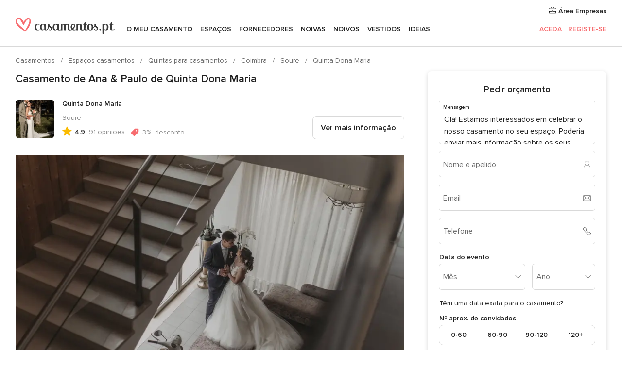

--- FILE ---
content_type: text/html; charset=UTF-8
request_url: https://www.casamentos.pt/quintas-para-casamentos/quinta-dona-maria--e50448/casamentos-reais/16781
body_size: 43016
content:
<!DOCTYPE html>
<html lang="pt-PT" prefix="og: http://ogp.me/ns#">
<head>
<meta http-equiv="Content-Type" content="text/html; charset=utf-8">
<title>Casamento de Ana & Paulo de Quinta Dona Maria</title>
<meta name="description" content="Casamento de Ana &amp; Paulo de Quinta Dona Maria">
<meta name="keywords" content="Casamento de Ana &amp; Paulo de Quinta Dona Maria">
<meta name="robots" content="NOINDEX,NOFOLLOW">
<meta name="pbdate" content="9:00:29 17/01/2026">
<link rel="alternate" href="android-app://pt.casamentos.launcher/casamentospt/m.casamentos.pt/quintas-para-casamentos/quinta-dona-maria--e50448/casamentos-reais/16781">
<meta name="viewport" content="width=device-width, initial-scale=1.0">
<meta name="apple-custom-itunes-app" content="app-id=606946065">
<meta name="apple-itunes-app" content="app-id=606946065, app-argument=https://app.appsflyer.com/id606946065?pid=WP-iOS-PT&c=WP-PT-LANDINGS&s=pt">
<meta name="google-play-app" content="app-id=pt.casamentos.launcher">
<link rel="shortcut icon" href="https://www.casamentos.pt/mobile/assets/img/favicon/favicon.png">

<meta property="fb:pages" content="151628048369703" />
<meta property="fb:app_id" content="416417071733462" />
<meta property="og:type" content="website" />
<meta property="og:title" content="O casamento de Ana e Paulo em Soure, Soure" />
<meta property="og:image" content="https://cdn0.casamentos.pt/real-wedding-photo/781/3_2/1280/jpg/756387.jpeg">
<meta property="og:image:secure_url" content="https://cdn0.casamentos.pt/real-wedding-photo/781/3_2/1280/jpg/756387.jpeg">
<meta property="og:image:alt" content="O casamento de Ana e Paulo em Soure, Soure">
<meta property="og:url" content="https://www.casamentos.pt/quintas-para-casamentos/quinta-dona-maria--e50448/casamentos-reais/16781" />
<meta name="twitter:card" content="summary_large_image" />

    <link rel="stylesheet" href="https://www.casamentos.pt/builds/desktop/css/symfnw-PT69-1-20260115-016_www_m_/WebBundleResponsiveMarketplaceStorefrontBodas.css">
        <script>
            var internalTrackingService = internalTrackingService || {
                triggerSubmit : function() {},
                triggerAbandon : function() {},
                loaded : false
            };
        </script>

            <script type="text/javascript">
      function getCookie (name) {var b = document.cookie.match('(^|;)\\s*' + name + '\\s*=\\s*([^;]+)'); return b ? unescape(b.pop()) : null}
      function overrideOneTrustGeo () {
        const otgeoCookie = getCookie('otgeo') || '';
        const regexp = /^([A-Za-z]+)(?:,([A-Za-z]+))?$/g;
        const matches = [...otgeoCookie.matchAll(regexp)][0];
        if (matches) {
          const countryCode = matches[1];
          const stateCode = matches[2];
          const geolocationResponse = {
            countryCode
          };
          if (stateCode) {
            geolocationResponse.stateCode = stateCode;
          }
          return {
            geolocationResponse
          };
        }
      }
      var OneTrust = overrideOneTrustGeo() || undefined;
    </script>
    <span class="ot-sdk-show-settings" style="display: none"></span>
    <script src="https://cdn.cookielaw.org/scripttemplates/otSDKStub.js" data-language="pt-PT" data-domain-script="2aacba71-ddda-431f-ba88-b51849b14783" data-ignore-ga='true' defer></script>
        <script>var isCountryCookiesActiveByDefault=false,CONSENT_ANALYTICS_GROUP="C0002",CONSENT_PERSONALIZATION_GROUP="C0003",CONSENT_TARGETED_ADVERTISING_GROUP="C0004",CONSENT_SOCIAL_MEDIA_GROUP="C0005",cookieConsentContent='',hideCookieConsentLayer= '', OptanonAlertBoxClosed='';hideCookieConsentLayer=getCookie('hideCookieConsentLayer');OptanonAlertBoxClosed=getCookie('OptanonAlertBoxClosed');if(hideCookieConsentLayer==="1"||Boolean(OptanonAlertBoxClosed)){cookieConsentContent=queryStringToJSON(getCookie('OptanonConsent')||'');}function getCookie(e){var o=document.cookie.match("(^|;)\\s*"+e+"\\s*=\\s*([^;]+)");return o?unescape(o.pop()):null}function queryStringToJSON(e){var o=e.split("&"),t={};return o.forEach(function(e){e=e.split("="),t[e[0]]=decodeURIComponent(e[1]||"")}),JSON.parse(JSON.stringify(t))}function isCookieGroupAllowed(e){var o=cookieConsentContent.groups;if("string"!=typeof o){if(!isCountryCookiesActiveByDefault && e===CONSENT_ANALYTICS_GROUP && getCookie('hideCookieConsentLayer')==="1"){return true}return isCountryCookiesActiveByDefault;}for(var t=o.split(","),n=0;n<t.length;n++)if(t[n].indexOf(e,0)>=0)return"1"===t[n].split(":")[1];return!1}function userHasAcceptedTheCookies(){var e=document.getElementsByTagName("body")[0],o=document.createEvent("HTMLEvents");cookieConsentContent=queryStringToJSON(getCookie("OptanonConsent")||""),!0===isCookieGroupAllowed(CONSENT_ANALYTICS_GROUP)&&(o.initEvent("analyticsCookiesHasBeenAccepted",!0,!1),e.dispatchEvent(o)),!0===isCookieGroupAllowed(CONSENT_PERSONALIZATION_GROUP)&&(o.initEvent("personalizationCookiesHasBeenAccepted",!0,!1),e.dispatchEvent(o)),!0===isCookieGroupAllowed(CONSENT_TARGETED_ADVERTISING_GROUP)&&(o.initEvent("targetedAdvertisingCookiesHasBeenAccepted",!0,!1),e.dispatchEvent(o)),!0===isCookieGroupAllowed(CONSENT_SOCIAL_MEDIA_GROUP)&&(o.initEvent("socialMediaAdvertisingCookiesHasBeenAccepted",!0,!1),e.dispatchEvent(o))}</script>
    <script>
      document.getElementsByTagName('body')[0].addEventListener('oneTrustLoaded', function () {
        if (OneTrust.GetDomainData()?.ConsentModel?.Name === 'notice only') {
          const cookiePolicyLinkSelector = document.querySelectorAll('.ot-sdk-show-settings')
          cookiePolicyLinkSelector.forEach((selector) => {
            selector.style.display = 'none'
          })
        }
      })
    </script>
        <script>
        function CMP() {
            var body = document.getElementsByTagName('body')[0];
            var event = document.createEvent('HTMLEvents');
            var callbackIAB = (tcData, success) => {
                if (success && (tcData.eventStatus === 'tcloaded' || tcData.eventStatus === 'useractioncomplete')) {
                    window.__tcfapi('removeEventListener', 2, () => {
                    }, callbackIAB);
                    if ((typeof window.Optanon !== "undefined" &&
                      !window.Optanon.GetDomainData().IsIABEnabled) ||
                      (tcData.gdprApplies &&
                        typeof window.Optanon !== "undefined" &&
                        window.Optanon.GetDomainData().IsIABEnabled &&
                        getCookie('OptanonAlertBoxClosed'))) {
                      userHasAcceptedTheCookies();
                    }
                    if (isCookieGroupAllowed(CONSENT_ANALYTICS_GROUP) !== true) {
                        event.initEvent('analyticsCookiesHasBeenDenied', true, false);
                        body.dispatchEvent(event);
                    }
                    if (isCookieGroupAllowed(CONSENT_TARGETED_ADVERTISING_GROUP) !== true) {
                        event.initEvent('targetedAdvertisingCookiesHasBeenDenied', true, false);
                        body.dispatchEvent(event);
                    }
                    if (tcData.gdprApplies && typeof window.Optanon !== "undefined" && window.Optanon.GetDomainData().IsIABEnabled) {
                        event.initEvent('IABTcDataReady', true, false);
                        body.dispatchEvent(event);
                    } else {
                        event.initEvent('nonIABCountryDataReady', true, false);
                        body.dispatchEvent(event);
                    }
                }
            }
            var cnt = 0;
            var consentSetInterval = setInterval(function () {
                cnt += 1;
                if (cnt === 600) {
                    userHasAcceptedTheCookies();
                    clearInterval(consentSetInterval);
                }
                if (typeof window.Optanon !== "undefined" && !window.Optanon.GetDomainData().IsIABEnabled) {
                    clearInterval(consentSetInterval);
                    userHasAcceptedTheCookies();
                    event.initEvent('oneTrustLoaded', true, false);
                    body.dispatchEvent(event);
                    event.initEvent('nonIABCountryDataReady', true, false);
                    body.dispatchEvent(event);
                }
                if (typeof window.__tcfapi !== "undefined") {
                    event.initEvent('oneTrustLoaded', true, false);
                    body.dispatchEvent(event);
                    clearInterval(consentSetInterval);
                    window.__tcfapi('addEventListener', 2, callbackIAB);
                }
            });
        }
                function OptanonWrapper() {
          CMP();
        }
    </script>
</head><body>
<script>
    var gtagScript = function() { var s = document.createElement("script"), el = document.getElementsByTagName("script")[0]; s.defer = true;
    s.src = "https://www.googletagmanager.com/gtag/js?id=G-V4ZE3B4C7B";
    el.parentNode.insertBefore(s, el);}
    window.dataLayer = window.dataLayer || [];
    const analyticsGroupOpt = isCookieGroupAllowed(CONSENT_ANALYTICS_GROUP) === true;
    const targetedAdsOpt = isCookieGroupAllowed(CONSENT_TARGETED_ADVERTISING_GROUP) === true;
    const personalizationOpt = isCookieGroupAllowed(CONSENT_PERSONALIZATION_GROUP) === true;
                        window['gtag_enable_tcf_support'] = true;
            document.getElementsByTagName('body')[0].addEventListener('oneTrustLoaded', function () {
                gtagScript();
            });
            
    function gtag(){dataLayer.push(arguments);}
    gtag('js', new Date());

    gtag('consent', 'default', {
      'analytics_storage': analyticsGroupOpt ? 'granted' : 'denied',
      'ad_storage': targetedAdsOpt ? 'granted' : 'denied',
      'ad_user_data': targetedAdsOpt ? 'granted' : 'denied',
      'ad_user_personalization': targetedAdsOpt ? 'granted' : 'denied',
      'functionality_storage': targetedAdsOpt ? 'granted' : 'denied',
      'personalization_storage': personalizationOpt ? 'granted' : 'denied',
      'security_storage': 'granted'
    });
    gtag('set', 'ads_data_redaction', !analyticsGroupOpt);
    gtag('set', 'allow_ad_personalization_signals', analyticsGroupOpt);
    gtag('set', 'allow_google_signals', analyticsGroupOpt);
    gtag('set', 'allow_interest_groups', analyticsGroupOpt);
            gtag('config', 'G-V4ZE3B4C7B', { groups: 'analytics', 'send_page_view': false });
    
                        gtag('config', 'AW-998529166', { groups: 'adwords' });
            </script>

<div id="app-apps-download-banner" class="branch-banner-placeholder branchBannerPlaceholder"></div>


    <a class="layoutSkipMain" href="#layoutMain">Ir para o conteúdo principal</a>
    
    <header class="layoutHeader">
        
<span class="layoutHeader__hamburger app-header-menu-toggle">
    <i class="svgIcon app-svg-async svgIcon__list-menu "   data-name="_common/list-menu" data-svg="https://cdn1.casamentos.pt/assets/svg/optimized/_common/list-menu.svg" data-svg-lazyload="1"></i></span>


<a class="layoutHeader__logoAnchor app-analytics-event-click"
   href="https://www.casamentos.pt/">
        <img src="https://www.casamentos.pt/assets/img/logos/gen_logoHeader.svg"   alt="Casamentos"  width="204" height="32"   >
</a>

<nav class="layoutHeader__nav app-header-nav">
    <ul class="layoutNavMenu app-header-list">
        <li class="layoutNavMenu__header">
            <i class="svgIcon app-svg-async svgIcon__close layoutNavMenu__itemClose app-header-menu-toggle"   data-name="_common/close" data-svg="https://cdn1.casamentos.pt/assets/svg/optimized/_common/close.svg" data-svg-lazyload="1"></i>        </li>

                                <li class="layoutNavMenu__item app-header-menu-item-openSection layoutNavMenu__item--my_wedding ">
                                                                <a href="https://www.casamentos.pt/organizador-casamento"
                   class="layoutNavMenu__anchor app-header-menu-itemAnchor app-analytics-track-event-click "
                    data-tracking-section="header" data-tracking-category="Navigation" data-tracking-category-authed="1"
                    data-tracking-dt="tools"                >
                    O meu casamento                </a>
                                    <i class="svgIcon app-svg-async svgIcon__angleRightBlood layoutNavMenu__anchorArrow"   data-name="_common/angleRightBlood" data-svg="https://cdn1.casamentos.pt/assets/svg/optimized/_common/angleRightBlood.svg" data-svg-lazyload="1"></i>                    
<div class="layoutNavMenuTab app-header-menu-itemDropdown">
    <div class="layoutNavMenuTab__layout">
        <div class="layoutNavMenuTab__header">
    <i class="svgIcon app-svg-async svgIcon__angleLeftBlood layoutNavMenuTab__icon app-header-menu-item-closeSection"   data-name="_common/angleLeftBlood" data-svg="https://cdn1.casamentos.pt/assets/svg/optimized/_common/angleLeftBlood.svg" data-svg-lazyload="1"></i>    <a class="layoutNavMenuTab__title" href="https://www.casamentos.pt/organizador-casamento">
        O meu casamento    </a>
    <i class="svgIcon app-svg-async svgIcon__close layoutNavMenuTab__iconClose app-header-menu-toggle"   data-name="_common/close" data-svg="https://cdn1.casamentos.pt/assets/svg/optimized/_common/close.svg" data-svg-lazyload="1"></i></div>
<div class="layoutNavMenuTabMyWedding">
    <div class="layoutNavMenuTabMyWeddingList">
        <a class="layoutNavMenuTabMyWedding__title" href="https://www.casamentos.pt/organizador-casamento">
            O meu organizador de casamento        </a>
        <ul class="layoutNavMenuTabMyWeddingList__content ">
            <li class="layoutNavMenuTabMyWeddingList__item layoutNavMenuTabMyWeddingList__item--viewAll">
                <a href="https://www.casamentos.pt/organizador-casamento">Ver tudo</a>
            </li>
                                            <li class="layoutNavMenuTabMyWeddingList__item "
                                    >
                    <a href="https://www.casamentos.pt/agenda-tarefas-casamento">
                        <i class="svgIcon app-svg-async svgIcon__checklist layoutNavMenuTabMyWeddingList__itemIcon"   data-name="tools/categories/checklist" data-svg="https://cdn1.casamentos.pt/assets/svg/optimized/tools/categories/checklist.svg" data-svg-lazyload="1"></i>                        Agenda                    </a>
                </li>
                                            <li class="layoutNavMenuTabMyWeddingList__item "
                                    >
                    <a href="https://www.casamentos.pt/gestor-convidados-casamento">
                        <i class="svgIcon app-svg-async svgIcon__guests layoutNavMenuTabMyWeddingList__itemIcon"   data-name="tools/categories/guests" data-svg="https://cdn1.casamentos.pt/assets/svg/optimized/tools/categories/guests.svg" data-svg-lazyload="1"></i>                        Convidados                    </a>
                </li>
                                            <li class="layoutNavMenuTabMyWeddingList__item "
                                    >
                    <a href="https://www.casamentos.pt/organizador-mesas-casamento">
                        <i class="svgIcon app-svg-async svgIcon__tables layoutNavMenuTabMyWeddingList__itemIcon"   data-name="tools/categories/tables" data-svg="https://cdn1.casamentos.pt/assets/svg/optimized/tools/categories/tables.svg" data-svg-lazyload="1"></i>                        Mesas                    </a>
                </li>
                                            <li class="layoutNavMenuTabMyWeddingList__item "
                                    >
                    <a href="https://www.casamentos.pt/orcamento-casamento">
                        <i class="svgIcon app-svg-async svgIcon__budget layoutNavMenuTabMyWeddingList__itemIcon"   data-name="tools/categories/budget" data-svg="https://cdn1.casamentos.pt/assets/svg/optimized/tools/categories/budget.svg" data-svg-lazyload="1"></i>                        Orçamentário                    </a>
                </li>
                                            <li class="layoutNavMenuTabMyWeddingList__item "
                                    >
                    <a href="https://www.casamentos.pt/meus-fornecedores-casamento">
                        <i class="svgIcon app-svg-async svgIcon__vendors layoutNavMenuTabMyWeddingList__itemIcon"   data-name="tools/categories/vendors" data-svg="https://cdn1.casamentos.pt/assets/svg/optimized/tools/categories/vendors.svg" data-svg-lazyload="1"></i>                        Fornecedores                    </a>
                </li>
                                            <li class="layoutNavMenuTabMyWeddingList__item "
                                    >
                    <a href="https://www.casamentos.pt/meus-vestidos-noiva">
                        <i class="svgIcon app-svg-async svgIcon__dresses layoutNavMenuTabMyWeddingList__itemIcon"   data-name="tools/categories/dresses" data-svg="https://cdn1.casamentos.pt/assets/svg/optimized/tools/categories/dresses.svg" data-svg-lazyload="1"></i>                        Vestidos                    </a>
                </li>
                                            <li class="layoutNavMenuTabMyWeddingList__item "
                                    >
                    <a href="https://www.casamentos.pt/website/index.php?actionReferrer=8">
                        <i class="svgIcon app-svg-async svgIcon__website layoutNavMenuTabMyWeddingList__itemIcon"   data-name="tools/categories/website" data-svg="https://cdn1.casamentos.pt/assets/svg/optimized/tools/categories/website.svg" data-svg-lazyload="1"></i>                        Site de casamento                    </a>
                </li>
                                            <li class="layoutNavMenuTabMyWeddingList__item app-analytics-track-event-click"
                                            data-tracking-category="Navigation"
                        data-tracking-section="header_venues"
                        data-tracking-dt="contest"
                                    >
                    <a href="https://www.casamentos.pt/sorteio">
                        <i class="svgIcon app-svg-async svgIcon__contest layoutNavMenuTabMyWeddingList__itemIcon"   data-name="tools/categories/contest" data-svg="https://cdn1.casamentos.pt/assets/svg/optimized/tools/categories/contest.svg" data-svg-lazyload="1"></i>                        Sorteio                    </a>
                </li>
                    </ul>
    </div>
        <div class="layoutNavMenuTabMyWeddingBanners">
                    
<div class="layoutNavMenuBannerBox app-header-menu-banner app-link "
     data-href="https://www.casamentos.pt/app-casamentos"
     >
    <div class="layoutNavMenuBannerBox__content">
                    <p class="layoutNavMenuBannerBox__title">Instale a app</p>
                <span class="layoutNavMenuBannerBox__subtitle">Organize o seu casamento onde e quando quiser </span>
    </div>
                <img data-src="https://www.casamentos.pt/assets/img/logos/square-icon.svg"  class="lazyload layoutNavMenuBannerBox__icon" alt="Ícone da app"  width="60" height="60"  >
    </div>
                                            
<div class="layoutNavMenuBannerBox app-header-menu-banner app-link "
     data-href="https://www.casamentos.pt/album-casamento-wedshoots"
     >
    <div class="layoutNavMenuBannerBox__content">
                    <a class="layoutNavMenuBannerBox__title" href="https://www.casamentos.pt/album-casamento-wedshoots">Wedshoots</a>
                <span class="layoutNavMenuBannerBox__subtitle">Todas as fotos dos seus convidados num só álbum</span>
    </div>
                <img data-src="https://www.casamentos.pt/assets/img/wedshoots/ico_wedshoots.svg"  class="lazyload layoutNavMenuBannerBox__icon" alt="Ícone do Wedshoots"  width="60" height="60"  >
    </div>
                        </div>
</div>    </div>
</div>
                            </li>
                                <li class="layoutNavMenu__item app-header-menu-item-openSection layoutNavMenu__item--venues ">
                                                                <a href="https://www.casamentos.pt/espacos-casamentos"
                   class="layoutNavMenu__anchor app-header-menu-itemAnchor app-analytics-track-event-click "
                    data-tracking-section="header" data-tracking-category="Navigation" data-tracking-category-authed="1"
                    data-tracking-dt="venues"                >
                    Espaços                </a>
                                    <i class="svgIcon app-svg-async svgIcon__angleRightBlood layoutNavMenu__anchorArrow"   data-name="_common/angleRightBlood" data-svg="https://cdn1.casamentos.pt/assets/svg/optimized/_common/angleRightBlood.svg" data-svg-lazyload="1"></i>                    
<div class="layoutNavMenuTab app-header-menu-itemDropdown">
    <div class="layoutNavMenuTab__layout">
        
<div class="layoutNavMenuTab__header">
    <i class="svgIcon app-svg-async svgIcon__angleLeftBlood layoutNavMenuTab__icon app-header-menu-item-closeSection"   data-name="_common/angleLeftBlood" data-svg="https://cdn1.casamentos.pt/assets/svg/optimized/_common/angleLeftBlood.svg" data-svg-lazyload="1"></i>    <a class="layoutNavMenuTab__title" href="https://www.casamentos.pt/espacos-casamentos">
        Espaços    </a>
    <i class="svgIcon app-svg-async svgIcon__close layoutNavMenuTab__iconClose app-header-menu-toggle"   data-name="_common/close" data-svg="https://cdn1.casamentos.pt/assets/svg/optimized/_common/close.svg" data-svg-lazyload="1"></i></div>
<div class="layoutNavMenuTabVenues">
    <div class="layoutNavMenuTabVenues__categories">
        <div class="layoutNavMenuTabVenuesList">
            <a class="layoutNavMenuTabVenues__title"
               href="https://www.casamentos.pt/espacos-casamentos">
                Espaços casamentos            </a>
            <ul class="layoutNavMenuTabVenuesList__content">
                <li class="layoutNavMenuTabVenuesList__item layoutNavMenuTabVenuesList__item--viewAll">
                    <a href="https://www.casamentos.pt/espacos-casamentos">Ver tudo</a>
                </li>
                                    <li class="layoutNavMenuTabVenuesList__item">
                        <a href="https://www.casamentos.pt/quintas-para-casamentos">
                            Quintas para casamentos                        </a>
                    </li>
                                    <li class="layoutNavMenuTabVenuesList__item">
                        <a href="https://www.casamentos.pt/hotel-casamento">
                            Hotel casamento                        </a>
                    </li>
                                    <li class="layoutNavMenuTabVenuesList__item">
                        <a href="https://www.casamentos.pt/restaurantes-para-casamentos">
                            Restaurantes para casamentos                        </a>
                    </li>
                                    <li class="layoutNavMenuTabVenuesList__item">
                        <a href="https://www.casamentos.pt/salao-para-casamento">
                            Salão para casamento                        </a>
                    </li>
                                    <li class="layoutNavMenuTabVenuesList__item">
                        <a href="https://www.casamentos.pt/espacos-singulares">
                            Espaços singulares                        </a>
                    </li>
                                    <li class="layoutNavMenuTabVenuesList__item">
                        <a href="https://www.casamentos.pt/casamentos-na-praia">
                            Casamentos na praia                        </a>
                    </li>
                                                    <li class="layoutNavMenuTabVenuesList__item layoutNavMenuTabVenuesList__item--highlight">
                        <a href="https://www.casamentos.pt/promocoes/espacos-casamentos">
                            Promoções                        </a>
                    </li>
                            </ul>
        </div>
    </div>
    
            <div class="layoutNavMenuTabVenuesBanners">
                            
<div class="layoutNavMenuBannerBox app-header-menu-banner app-link app-analytics-track-event-click"
     data-href="https://www.casamentos.pt/destination-wedding"
                  data-tracking-section=header_venues                      data-tracking-category=Navigation                      data-tracking-dt=destination_weddings         >
    <div class="layoutNavMenuBannerBox__content">
                    <p class="layoutNavMenuBannerBox__title">Destination Weddings</p>
                <span class="layoutNavMenuBannerBox__subtitle">Case no país em que sempre sonhou.</span>
    </div>
            <img class="svgIcon svgIcon__plane_destination layoutNavMenuBannerBox__icon lazyload" data-src="https://cdn1.casamentos.pt/assets/svg/original/illustration/plane_destination.svg"  alt="illustration plane destination" width="56" height="56" >    </div>
                                        
<div class="layoutNavMenuBannerBox app-header-menu-banner app-link app-analytics-track-event-click"
     data-href="https://www.casamentos.pt/sorteio"
                  data-tracking-section=header_venues                      data-tracking-category=Navigation                      data-tracking-dt=contest         >
    <div class="layoutNavMenuBannerBox__content">
                    <p class="layoutNavMenuBannerBox__title">Ganhe 3.000&euro;</p>
                <span class="layoutNavMenuBannerBox__subtitle">Participe na 142ª edição do sorteio de Casamentos.pt</span>
    </div>
            <img class="svgIcon svgIcon__stars layoutNavMenuBannerBox__icon lazyload" data-src="https://cdn1.casamentos.pt/assets/svg/original/illustration/stars.svg"  alt="illustration stars" width="56" height="56" >    </div>
                    </div>
    </div>
    </div>
</div>
                            </li>
                                <li class="layoutNavMenu__item app-header-menu-item-openSection layoutNavMenu__item--vendors ">
                                                                <a href="https://www.casamentos.pt/fornecedores"
                   class="layoutNavMenu__anchor app-header-menu-itemAnchor app-analytics-track-event-click "
                    data-tracking-section="header" data-tracking-category="Navigation" data-tracking-category-authed="1"
                    data-tracking-dt="vendors"                >
                    Fornecedores                </a>
                                    <i class="svgIcon app-svg-async svgIcon__angleRightBlood layoutNavMenu__anchorArrow"   data-name="_common/angleRightBlood" data-svg="https://cdn1.casamentos.pt/assets/svg/optimized/_common/angleRightBlood.svg" data-svg-lazyload="1"></i>                    
<div class="layoutNavMenuTab app-header-menu-itemDropdown">
    <div class="layoutNavMenuTab__layout">
        
<div class="layoutNavMenuTab__header">
    <i class="svgIcon app-svg-async svgIcon__angleLeftBlood layoutNavMenuTab__icon app-header-menu-item-closeSection"   data-name="_common/angleLeftBlood" data-svg="https://cdn1.casamentos.pt/assets/svg/optimized/_common/angleLeftBlood.svg" data-svg-lazyload="1"></i>    <a class="layoutNavMenuTab__title" href="https://www.casamentos.pt/fornecedores">
        Fornecedores    </a>
    <i class="svgIcon app-svg-async svgIcon__close layoutNavMenuTab__iconClose app-header-menu-toggle"   data-name="_common/close" data-svg="https://cdn1.casamentos.pt/assets/svg/optimized/_common/close.svg" data-svg-lazyload="1"></i></div>
<div class="layoutNavMenuTabVendors">
    <div class="layoutNavMenuTabVendors__content">
        <div class="layoutNavMenuTabVendorsList">
            <a class="layoutNavMenuTabVendors__title" href="https://www.casamentos.pt/fornecedores">
                Comece a contratar os seus fornecedores            </a>
            <ul class="layoutNavMenuTabVendorsList__content">
                <li class="layoutNavMenuTabVendorsList__item layoutNavMenuTabVendorsList__item--viewAll">
                    <a href="https://www.casamentos.pt/fornecedores">Ver tudo</a>
                </li>
                                    <li class="layoutNavMenuTabVendorsList__item">
                        <i class="svgIcon app-svg-async svgIcon__categPhoto layoutNavMenuTabVendorsList__itemIcon"   data-name="vendors/categories/categPhoto" data-svg="https://cdn1.casamentos.pt/assets/svg/optimized/vendors/categories/categPhoto.svg" data-svg-lazyload="1"></i>                        <a href="https://www.casamentos.pt/fotografo-casamento">
                            Fotógrafo casamento                        </a>
                    </li>
                                    <li class="layoutNavMenuTabVendorsList__item">
                        <i class="svgIcon app-svg-async svgIcon__categVideo layoutNavMenuTabVendorsList__itemIcon"   data-name="vendors/categories/categVideo" data-svg="https://cdn1.casamentos.pt/assets/svg/optimized/vendors/categories/categVideo.svg" data-svg-lazyload="1"></i>                        <a href="https://www.casamentos.pt/videos-casamentos">
                            Vídeos casamentos                        </a>
                    </li>
                                    <li class="layoutNavMenuTabVendorsList__item">
                        <i class="svgIcon app-svg-async svgIcon__categMusic layoutNavMenuTabVendorsList__itemIcon"   data-name="vendors/categories/categMusic" data-svg="https://cdn1.casamentos.pt/assets/svg/optimized/vendors/categories/categMusic.svg" data-svg-lazyload="1"></i>                        <a href="https://www.casamentos.pt/musica-casamento">
                            Música casamento                        </a>
                    </li>
                                    <li class="layoutNavMenuTabVendorsList__item">
                        <i class="svgIcon app-svg-async svgIcon__categCatering layoutNavMenuTabVendorsList__itemIcon"   data-name="vendors/categories/categCatering" data-svg="https://cdn1.casamentos.pt/assets/svg/optimized/vendors/categories/categCatering.svg" data-svg-lazyload="1"></i>                        <a href="https://www.casamentos.pt/catering-casamentos">
                            Catering casamentos                        </a>
                    </li>
                                    <li class="layoutNavMenuTabVendorsList__item">
                        <i class="svgIcon app-svg-async svgIcon__categRental layoutNavMenuTabVendorsList__itemIcon"   data-name="vendors/categories/categRental" data-svg="https://cdn1.casamentos.pt/assets/svg/optimized/vendors/categories/categRental.svg" data-svg-lazyload="1"></i>                        <a href="https://www.casamentos.pt/carros-casamento">
                            Carros casamento                        </a>
                    </li>
                                    <li class="layoutNavMenuTabVendorsList__item">
                        <i class="svgIcon app-svg-async svgIcon__categFurniture layoutNavMenuTabVendorsList__itemIcon"   data-name="vendors/categories/categFurniture" data-svg="https://cdn1.casamentos.pt/assets/svg/optimized/vendors/categories/categFurniture.svg" data-svg-lazyload="1"></i>                        <a href="https://www.casamentos.pt/decoracao-de-casamento">
                            Decoração de casamento                        </a>
                    </li>
                                    <li class="layoutNavMenuTabVendorsList__item">
                        <i class="svgIcon app-svg-async svgIcon__categFlower layoutNavMenuTabVendorsList__itemIcon"   data-name="vendors/categories/categFlower" data-svg="https://cdn1.casamentos.pt/assets/svg/optimized/vendors/categories/categFlower.svg" data-svg-lazyload="1"></i>                        <a href="https://www.casamentos.pt/arranjos-florais-casamentos">
                            Arranjos florais casamentos                        </a>
                    </li>
                                    <li class="layoutNavMenuTabVendorsList__item">
                        <i class="svgIcon app-svg-async svgIcon__categInvite layoutNavMenuTabVendorsList__itemIcon"   data-name="vendors/categories/categInvite" data-svg="https://cdn1.casamentos.pt/assets/svg/optimized/vendors/categories/categInvite.svg" data-svg-lazyload="1"></i>                        <a href="https://www.casamentos.pt/convites-de-casamento">
                            Convites de casamento                        </a>
                    </li>
                                    <li class="layoutNavMenuTabVendorsList__item">
                        <i class="svgIcon app-svg-async svgIcon__categGift layoutNavMenuTabVendorsList__itemIcon"   data-name="vendors/categories/categGift" data-svg="https://cdn1.casamentos.pt/assets/svg/optimized/vendors/categories/categGift.svg" data-svg-lazyload="1"></i>                        <a href="https://www.casamentos.pt/lembrancas-de-casamento">
                            Lembranças de casamento                        </a>
                    </li>
                            </ul>
        </div>
                <div class="layoutNavMenuTabVendorsListOthers">
            <p class="layoutNavMenuTabVendorsListOthers__subtitle">Outras categorias</p>
            <ul class="layoutNavMenuTabVendorsListOthers__container">
                                    <li class="layoutNavMenuTabVendorsListOthers__item">
                        <a href="https://www.casamentos.pt/tendas-para-casamentos">
                            Tendas para casamentos                        </a>
                    </li>
                                    <li class="layoutNavMenuTabVendorsListOthers__item">
                        <a href="https://www.casamentos.pt/animacao-casamentos">
                            Animação casamentos                        </a>
                    </li>
                                    <li class="layoutNavMenuTabVendorsListOthers__item">
                        <a href="https://www.casamentos.pt/lista-de-casamento">
                            Lista de casamento                        </a>
                    </li>
                                    <li class="layoutNavMenuTabVendorsListOthers__item">
                        <a href="https://www.casamentos.pt/organizadores-de-casamentos">
                            Organizadores de casamentos                        </a>
                    </li>
                                    <li class="layoutNavMenuTabVendorsListOthers__item">
                        <a href="https://www.casamentos.pt/lua-de-mel">
                            Lua de mel                        </a>
                    </li>
                                    <li class="layoutNavMenuTabVendorsListOthers__item">
                        <a href="https://www.casamentos.pt/ideias-criativas-para-casamentos">
                            Ideias Criativas para casamentos                        </a>
                    </li>
                                    <li class="layoutNavMenuTabVendorsListOthers__item">
                        <a href="https://www.casamentos.pt/bolos-de-casamento">
                            Bolos de casamento                        </a>
                    </li>
                                                    <li class="layoutNavMenuTabVendorsListOthers__deals">
                        <a href="https://www.casamentos.pt/promocoes/fornecedores">
                            Promoções                        </a>
                    </li>
                            </ul>
        </div>
    </div>
    <div class="layoutNavMenuTabVendorsBanners">
                    
<div class="layoutNavMenuBannerBox app-header-menu-banner app-link app-analytics-track-event-click"
     data-href="https://www.casamentos.pt/destination-wedding"
                  data-tracking-section=header_vendors                      data-tracking-category=Navigation                      data-tracking-dt=destination_weddings         >
    <div class="layoutNavMenuBannerBox__content">
                    <p class="layoutNavMenuBannerBox__title">Destination Weddings</p>
                <span class="layoutNavMenuBannerBox__subtitle">Case no país em que sempre sonhou.</span>
    </div>
            <img class="svgIcon svgIcon__plane_destination layoutNavMenuBannerBox__icon lazyload" data-src="https://cdn1.casamentos.pt/assets/svg/original/illustration/plane_destination.svg"  alt="illustration plane destination" width="56" height="56" >    </div>
                            
<div class="layoutNavMenuBannerBox app-header-menu-banner app-link app-analytics-track-event-click"
     data-href="https://www.casamentos.pt/sorteio"
                  data-tracking-section=header_vendors                      data-tracking-category=Navigation                      data-tracking-dt=contest         >
    <div class="layoutNavMenuBannerBox__content">
                    <p class="layoutNavMenuBannerBox__title">Ganhe 3.000&euro;</p>
                <span class="layoutNavMenuBannerBox__subtitle">Participe na 142ª edição do sorteio de Casamentos.pt</span>
    </div>
            <img class="svgIcon svgIcon__stars layoutNavMenuBannerBox__icon lazyload" data-src="https://cdn1.casamentos.pt/assets/svg/original/illustration/stars.svg"  alt="illustration stars" width="56" height="56" >    </div>
                    </div>
            <div class="layoutNavMenuTabVendorsOtherTabs">
                            <div class="layoutNavMenuTabVendorsBride">
                    <p class="layoutNavMenuTabVendorsOtherTabs__subtitle">Noivas</p>
                    <ul class="layoutNavMenuTabVendorsOtherTabsList">
                                                    <li class="layoutNavMenuTabVendorsOtherTabsList__item">
                                <a href="https://www.casamentos.pt/atelier-noiva">
                                    Atelier noiva                                </a>
                            </li>
                                                    <li class="layoutNavMenuTabVendorsOtherTabsList__item">
                                <a href="https://www.casamentos.pt/lojas-de-noivas">
                                    Lojas de noivas                                </a>
                            </li>
                                                    <li class="layoutNavMenuTabVendorsOtherTabsList__item">
                                <a href="https://www.casamentos.pt/acessorios-noivas">
                                    Acessórios noivas                                </a>
                            </li>
                                                    <li class="layoutNavMenuTabVendorsOtherTabsList__item">
                                <a href="https://www.casamentos.pt/ourivesaria">
                                    Ourivesaria                                </a>
                            </li>
                                                    <li class="layoutNavMenuTabVendorsOtherTabsList__item">
                                <a href="https://www.casamentos.pt/beleza-noivas">
                                    Beleza noivas                                </a>
                            </li>
                                                    <li class="layoutNavMenuTabVendorsOtherTabsList__item">
                                <a href="https://www.casamentos.pt/vestidos-de-cerimonia">
                                    Vestidos de cerimónia                                </a>
                            </li>
                                                    <li class="layoutNavMenuTabVendorsOtherTabsList__item">
                                <a href="https://www.casamentos.pt/vestidos-de-madrinha">
                                    Vestidos de madrinha                                </a>
                            </li>
                                                <li class="layoutNavMenuTabVendorsOtherTabsList__item layoutNavMenuTabVendorsOtherTabsList__item--deals">
                            <a href="https://www.casamentos.pt/promocoes/noivas">
                                Promoções                            </a>
                        </li>
                    </ul>
                </div>
                                        <div class="layoutNavMenuTabVendorsGrooms">
                    <p class="layoutNavMenuTabVendorsOtherTabs__subtitle">Noivos</p>
                    <ul class="layoutNavMenuTabVendorsOtherTabsList">
                                                    <li class="layoutNavMenuTabVendorsOtherTabsList__item">
                                <a href="https://www.casamentos.pt/fatos-de-noivo">
                                    Fatos de noivo                                </a>
                            </li>
                                                    <li class="layoutNavMenuTabVendorsOtherTabsList__item">
                                <a href="https://www.casamentos.pt/acessorios-noivo">
                                    Acessórios noivo                                </a>
                            </li>
                                                    <li class="layoutNavMenuTabVendorsOtherTabsList__item">
                                <a href="https://www.casamentos.pt/cuidado-masculino">
                                    Cuidado masculino                                </a>
                            </li>
                                                <li class="layoutNavMenuTabVendorsOtherTabsList__item layoutNavMenuTabVendorsOtherTabsList__item--deals">
                            <a href="https://www.casamentos.pt/promocoes/noivos">
                                Promoções                            </a>
                        </li>
                    </ul>
                </div>
                </div>
    </div>    </div>
</div>
                            </li>
                                <li class="layoutNavMenu__item app-header-menu-item-openSection layoutNavMenu__item--brides ">
                                                                <a href="https://www.casamentos.pt/noivas"
                   class="layoutNavMenu__anchor app-header-menu-itemAnchor app-analytics-track-event-click "
                    data-tracking-section="header" data-tracking-category="Navigation" data-tracking-category-authed="1"
                                    >
                    Noivas                </a>
                                    <i class="svgIcon app-svg-async svgIcon__angleRightBlood layoutNavMenu__anchorArrow"   data-name="_common/angleRightBlood" data-svg="https://cdn1.casamentos.pt/assets/svg/optimized/_common/angleRightBlood.svg" data-svg-lazyload="1"></i>                    
<div class="layoutNavMenuTab app-header-menu-itemDropdown">
    <div class="layoutNavMenuTab__layout">
        
<div class="layoutNavMenuTab__header">
    <i class="svgIcon app-svg-async svgIcon__angleLeftBlood layoutNavMenuTab__icon app-header-menu-item-closeSection"   data-name="_common/angleLeftBlood" data-svg="https://cdn1.casamentos.pt/assets/svg/optimized/_common/angleLeftBlood.svg" data-svg-lazyload="1"></i>    <a class="layoutNavMenuTab__title" href="https://www.casamentos.pt/noivas">
        Noivas    </a>
    <i class="svgIcon app-svg-async svgIcon__close layoutNavMenuTab__iconClose app-header-menu-toggle"   data-name="_common/close" data-svg="https://cdn1.casamentos.pt/assets/svg/optimized/_common/close.svg" data-svg-lazyload="1"></i></div>
<div class="layoutNavMenuTabBridesGrooms">
    <div class="layoutNavMenuTabBridesGroomsList">
        <a class="layoutNavMenuTabBridesGrooms__title" href="https://www.casamentos.pt/noivas">
            Noivas        </a>
        <ul class="layoutNavMenuTabBridesGroomsList__content">
            <li class="layoutNavMenuTabBridesGroomsList__item layoutNavMenuTabBridesGroomsList__item--viewAll">
                <a href="https://www.casamentos.pt/noivas">Ver tudo</a>
            </li>
                            <li class="layoutNavMenuTabBridesGroomsList__item">
                    <a href="https://www.casamentos.pt/atelier-noiva">
                        Atelier noiva                    </a>
                </li>
                            <li class="layoutNavMenuTabBridesGroomsList__item">
                    <a href="https://www.casamentos.pt/lojas-de-noivas">
                        Lojas de noivas                    </a>
                </li>
                            <li class="layoutNavMenuTabBridesGroomsList__item">
                    <a href="https://www.casamentos.pt/acessorios-noivas">
                        Acessórios noivas                    </a>
                </li>
                            <li class="layoutNavMenuTabBridesGroomsList__item">
                    <a href="https://www.casamentos.pt/ourivesaria">
                        Ourivesaria                    </a>
                </li>
                            <li class="layoutNavMenuTabBridesGroomsList__item">
                    <a href="https://www.casamentos.pt/beleza-noivas">
                        Beleza noivas                    </a>
                </li>
                            <li class="layoutNavMenuTabBridesGroomsList__item">
                    <a href="https://www.casamentos.pt/vestidos-de-cerimonia">
                        Vestidos de cerimónia                    </a>
                </li>
                            <li class="layoutNavMenuTabBridesGroomsList__item">
                    <a href="https://www.casamentos.pt/vestidos-de-madrinha">
                        Vestidos de madrinha                    </a>
                </li>
                        <li class="layoutNavMenuTabBridesGroomsList__item layoutNavMenuTabBridesGroomsList__item--highlight">
                <a href="https://www.casamentos.pt/promocoes/noivas">
                    Promoções                </a>
            </li>
        </ul>
    </div>
            <div class="layoutNavMenuTabBridesGroomsBanner">
            
<div class="layoutNavMenuBannerBox app-header-menu-banner app-link "
     data-href="https://www.casamentos.pt/vestidos-noiva"
     >
    <div class="layoutNavMenuBannerBox__content">
                    <p class="layoutNavMenuBannerBox__title">Catálogo de vestidos</p>
                <span class="layoutNavMenuBannerBox__subtitle">Escolha o seu e encontre a loja mais perto de si.</span>
    </div>
            <img class="svgIcon svgIcon__dress layoutNavMenuBannerBox__icon lazyload" data-src="https://cdn1.casamentos.pt/assets/svg/original/illustration/dress.svg"  alt="illustration dress" width="56" height="56" >    </div>
        </div>
    </div>    </div>
</div>
                            </li>
                                <li class="layoutNavMenu__item app-header-menu-item-openSection layoutNavMenu__item--grooms ">
                                                                <a href="https://www.casamentos.pt/noivos"
                   class="layoutNavMenu__anchor app-header-menu-itemAnchor app-analytics-track-event-click "
                    data-tracking-section="header" data-tracking-category="Navigation" data-tracking-category-authed="1"
                                    >
                    Noivos                </a>
                                    <i class="svgIcon app-svg-async svgIcon__angleRightBlood layoutNavMenu__anchorArrow"   data-name="_common/angleRightBlood" data-svg="https://cdn1.casamentos.pt/assets/svg/optimized/_common/angleRightBlood.svg" data-svg-lazyload="1"></i>                    
<div class="layoutNavMenuTab app-header-menu-itemDropdown">
    <div class="layoutNavMenuTab__layout">
        
<div class="layoutNavMenuTab__header">
    <i class="svgIcon app-svg-async svgIcon__angleLeftBlood layoutNavMenuTab__icon app-header-menu-item-closeSection"   data-name="_common/angleLeftBlood" data-svg="https://cdn1.casamentos.pt/assets/svg/optimized/_common/angleLeftBlood.svg" data-svg-lazyload="1"></i>    <a class="layoutNavMenuTab__title" href="https://www.casamentos.pt/noivos">
        Casais    </a>
    <i class="svgIcon app-svg-async svgIcon__close layoutNavMenuTab__iconClose app-header-menu-toggle"   data-name="_common/close" data-svg="https://cdn1.casamentos.pt/assets/svg/optimized/_common/close.svg" data-svg-lazyload="1"></i></div>
<div class="layoutNavMenuTabBridesGrooms">
    <div class="layoutNavMenuTabBridesGroomsList">
        <a class="layoutNavMenuTabBridesGrooms__title" href="https://www.casamentos.pt/noivos">
            Casais        </a>
        <ul class="layoutNavMenuTabBridesGroomsList__content">
            <li class="layoutNavMenuTabBridesGroomsList__item layoutNavMenuTabBridesGroomsList__item--viewAll">
                <a href="https://www.casamentos.pt/noivos">Ver tudo</a>
            </li>
                            <li class="layoutNavMenuTabBridesGroomsList__item">
                    <a href="https://www.casamentos.pt/fatos-de-noivo">
                        Fatos de noivo                    </a>
                </li>
                            <li class="layoutNavMenuTabBridesGroomsList__item">
                    <a href="https://www.casamentos.pt/acessorios-noivo">
                        Acessórios noivo                    </a>
                </li>
                            <li class="layoutNavMenuTabBridesGroomsList__item">
                    <a href="https://www.casamentos.pt/cuidado-masculino">
                        Cuidado masculino                    </a>
                </li>
                        <li class="layoutNavMenuTabBridesGroomsList__item layoutNavMenuTabBridesGroomsList__item--highlight">
                <a href="https://www.casamentos.pt/promocoes/noivos">
                    Promoções                </a>
            </li>
        </ul>
    </div>
            <div class="layoutNavMenuTabBridesGroomsBanner">
            
<div class="layoutNavMenuBannerBox app-header-menu-banner app-link "
     data-href="https://www.casamentos.pt/fatos-noivo"
     >
    <div class="layoutNavMenuBannerBox__content">
                    <p class="layoutNavMenuBannerBox__title">Catálogo de fatos</p>
                <span class="layoutNavMenuBannerBox__subtitle">Escolha o seu e encontre a loja mais perto de si.</span>
    </div>
            <img class="svgIcon svgIcon__bowtie_blue layoutNavMenuBannerBox__icon lazyload" data-src="https://cdn1.casamentos.pt/assets/svg/original/illustration/bowtie_blue.svg"  alt="illustration bowtie blue" width="56" height="56" >    </div>
        </div>
    </div>    </div>
</div>
                            </li>
                                <li class="layoutNavMenu__item app-header-menu-item-openSection layoutNavMenu__item--dresses ">
                                                                <a href="https://www.casamentos.pt/vestidos-noiva"
                   class="layoutNavMenu__anchor app-header-menu-itemAnchor app-analytics-track-event-click "
                    data-tracking-section="header" data-tracking-category="Navigation" data-tracking-category-authed="1"
                    data-tracking-dt="dresses"                >
                    Vestidos                </a>
                                    <i class="svgIcon app-svg-async svgIcon__angleRightBlood layoutNavMenu__anchorArrow"   data-name="_common/angleRightBlood" data-svg="https://cdn1.casamentos.pt/assets/svg/optimized/_common/angleRightBlood.svg" data-svg-lazyload="1"></i>                    
<div class="layoutNavMenuTab app-header-menu-itemDropdown">
    <div class="layoutNavMenuTab__layout">
        
<div class="layoutNavMenuTab__header">
    <i class="svgIcon app-svg-async svgIcon__angleLeftBlood layoutNavMenuTab__icon app-header-menu-item-closeSection"   data-name="_common/angleLeftBlood" data-svg="https://cdn1.casamentos.pt/assets/svg/optimized/_common/angleLeftBlood.svg" data-svg-lazyload="1"></i>    <a class="layoutNavMenuTab__title" href="https://www.casamentos.pt/vestidos-noiva">
        Vestidos    </a>
    <i class="svgIcon app-svg-async svgIcon__close layoutNavMenuTab__iconClose app-header-menu-toggle"   data-name="_common/close" data-svg="https://cdn1.casamentos.pt/assets/svg/optimized/_common/close.svg" data-svg-lazyload="1"></i></div>
<div class="layoutNavMenuTabDresses">
    <div class="layoutNavMenuTabDressesList">
        <a class="layoutNavMenuTabDresses__title" href="https://www.casamentos.pt/vestidos-noiva">
            O mais recente da moda nupcial        </a>
        <ul class="layoutNavMenuTabDressesList__content">
            <li class="layoutNavMenuTabDressesList__item layoutNavMenuTabDressesList__item--viewAll">
                <a href="https://www.casamentos.pt/vestidos-noiva">Ver tudo</a>
            </li>
                            <li class="layoutNavMenuTabDressesList__item">
                    <a href="https://www.casamentos.pt/vestidos-noiva" class="layoutNavMenuTabDressesList__Link">
                        <i class="svgIcon app-svg-async svgIcon__bride-dress layoutNavMenuTabDressesList__itemIcon"   data-name="dresses/categories/bride-dress" data-svg="https://cdn1.casamentos.pt/assets/svg/optimized/dresses/categories/bride-dress.svg" data-svg-lazyload="1"></i>                        Noiva                    </a>
                </li>
                            <li class="layoutNavMenuTabDressesList__item">
                    <a href="https://www.casamentos.pt/joias" class="layoutNavMenuTabDressesList__Link">
                        <i class="svgIcon app-svg-async svgIcon__diamond layoutNavMenuTabDressesList__itemIcon"   data-name="dresses/categories/diamond" data-svg="https://cdn1.casamentos.pt/assets/svg/optimized/dresses/categories/diamond.svg" data-svg-lazyload="1"></i>                        Ourivesaria                    </a>
                </li>
                            <li class="layoutNavMenuTabDressesList__item">
                    <a href="https://www.casamentos.pt/sapatos" class="layoutNavMenuTabDressesList__Link">
                        <i class="svgIcon app-svg-async svgIcon__shoe layoutNavMenuTabDressesList__itemIcon"   data-name="dresses/categories/shoe" data-svg="https://cdn1.casamentos.pt/assets/svg/optimized/dresses/categories/shoe.svg" data-svg-lazyload="1"></i>                        Sapatos                    </a>
                </li>
                            <li class="layoutNavMenuTabDressesList__item">
                    <a href="https://www.casamentos.pt/acessorios" class="layoutNavMenuTabDressesList__Link">
                        <i class="svgIcon app-svg-async svgIcon__handbag layoutNavMenuTabDressesList__itemIcon"   data-name="dresses/categories/handbag" data-svg="https://cdn1.casamentos.pt/assets/svg/optimized/dresses/categories/handbag.svg" data-svg-lazyload="1"></i>                        Acessórios                    </a>
                </li>
                    </ul>
    </div>
    <div class="layoutNavMenuTabDressesFeatured">
        <p class="layoutNavMenuTabDresses__subtitle">Estilistas destacados</p>
        <div class="layoutNavMenuTabDressesFeatured__content">
                            <a href="https://www.casamentos.pt/vestidos-noiva/demetrios--d235">
                    <figure class="layoutNavMenuTabDressesFeaturedItem">
                            <img data-src="https://cdn0.casamentos.pt/cat/vestidos-noiva/demetrios/dr407--mfvr984767.jpg"  class="lazyload layoutNavMenuTabDressesFeaturedItem__image" alt="Demetrios"  width="290" height="406"  >
                        <figcaption class="layoutNavMenuTabDressesFeaturedItem__name">Demetrios</figcaption>
                    </figure>
                </a>
                            <a href="https://www.casamentos.pt/vestidos-noiva/justin-alexander--d257">
                    <figure class="layoutNavMenuTabDressesFeaturedItem">
                            <img data-src="https://cdn0.casamentos.pt/cat/vestidos-noiva/justin-alexander/liza--mfvr991669.jpg"  class="lazyload layoutNavMenuTabDressesFeaturedItem__image" alt="Justin Alexander"  width="290" height="406"  >
                        <figcaption class="layoutNavMenuTabDressesFeaturedItem__name">Justin Alexander</figcaption>
                    </figure>
                </a>
                            <a href="https://www.casamentos.pt/vestidos-noiva/valentini--d833">
                    <figure class="layoutNavMenuTabDressesFeaturedItem">
                            <img data-src="https://cdn0.casamentos.pt/cat/vestidos-noiva/valentini/nettuno--mfvr710525.jpg"  class="lazyload layoutNavMenuTabDressesFeaturedItem__image" alt="Valentini"  width="290" height="406"  >
                        <figcaption class="layoutNavMenuTabDressesFeaturedItem__name">Valentini</figcaption>
                    </figure>
                </a>
                            <a href="https://www.casamentos.pt/vestidos-noiva/carolina-herrera--d203">
                    <figure class="layoutNavMenuTabDressesFeaturedItem">
                            <img data-src="https://cdn0.casamentos.pt/cat/vestidos-noiva/carolina-herrera/rafaela--mfvr651294.jpg"  class="lazyload layoutNavMenuTabDressesFeaturedItem__image" alt="Carolina Herrera"  width="290" height="406"  >
                        <figcaption class="layoutNavMenuTabDressesFeaturedItem__name">Carolina Herrera</figcaption>
                    </figure>
                </a>
                    </div>
    </div>
</div>
    </div>
</div>
                            </li>
                                <li class="layoutNavMenu__item app-header-menu-item-openSection layoutNavMenu__item--articles ">
                                                                <a href="https://www.casamentos.pt/artigos"
                   class="layoutNavMenu__anchor app-header-menu-itemAnchor app-analytics-track-event-click "
                    data-tracking-section="header" data-tracking-category="Navigation" data-tracking-category-authed="1"
                    data-tracking-dt="ideas"                >
                    Ideias                </a>
                                    <i class="svgIcon app-svg-async svgIcon__angleRightBlood layoutNavMenu__anchorArrow"   data-name="_common/angleRightBlood" data-svg="https://cdn1.casamentos.pt/assets/svg/optimized/_common/angleRightBlood.svg" data-svg-lazyload="1"></i>                    
<div class="layoutNavMenuTab app-header-menu-itemDropdown">
    <div class="layoutNavMenuTab__layout">
        
<div class="layoutNavMenuTab__header">
    <i class="svgIcon app-svg-async svgIcon__angleLeftBlood layoutNavMenuTab__icon app-header-menu-item-closeSection"   data-name="_common/angleLeftBlood" data-svg="https://cdn1.casamentos.pt/assets/svg/optimized/_common/angleLeftBlood.svg" data-svg-lazyload="1"></i>    <a class="layoutNavMenuTab__title" href="https://www.casamentos.pt/artigos">
        Ideias de casamento    </a>
    <i class="svgIcon app-svg-async svgIcon__close layoutNavMenuTab__iconClose app-header-menu-toggle"   data-name="_common/close" data-svg="https://cdn1.casamentos.pt/assets/svg/optimized/_common/close.svg" data-svg-lazyload="1"></i></div>
<div class="layoutNavMenuTabArticles">
    <div class="layoutNavMenuTabArticlesList">
        <a class="layoutNavMenuTabArticles__title" href="https://www.casamentos.pt/artigos">
            Toda a inspiração e conselhos para o seu casamento        </a>
        <ul class="layoutNavMenuTabArticlesList__content">
            <li class="layoutNavMenuTabArticlesList__item layoutNavMenuTabArticlesList__item--viewAll">
                <a href="https://www.casamentos.pt/artigos">Ver tudo</a>
            </li>
                            <li class="layoutNavMenuTabArticlesList__item">
                    <a href="https://www.casamentos.pt/artigos/antes-do-casamento--t1">
                        Antes do casamento                    </a>
                </li>
                            <li class="layoutNavMenuTabArticlesList__item">
                    <a href="https://www.casamentos.pt/artigos/a-cerimonia-do-casamento--t2">
                        A cerimónia do casamento                    </a>
                </li>
                            <li class="layoutNavMenuTabArticlesList__item">
                    <a href="https://www.casamentos.pt/artigos/o-casamento--t3">
                        O casamento                    </a>
                </li>
                            <li class="layoutNavMenuTabArticlesList__item">
                    <a href="https://www.casamentos.pt/artigos/os-servicos-para-o-seu-casamento--t4">
                        Os serviços para o seu casamento                    </a>
                </li>
                            <li class="layoutNavMenuTabArticlesList__item">
                    <a href="https://www.casamentos.pt/artigos/moda-nupcial--t5">
                        Moda nupcial                    </a>
                </li>
                            <li class="layoutNavMenuTabArticlesList__item">
                    <a href="https://www.casamentos.pt/artigos/beleza-e-saude--t6">
                        Beleza e saúde                    </a>
                </li>
                            <li class="layoutNavMenuTabArticlesList__item">
                    <a href="https://www.casamentos.pt/artigos/lua-de-mel--t7">
                        Lua de mel                    </a>
                </li>
                            <li class="layoutNavMenuTabArticlesList__item">
                    <a href="https://www.casamentos.pt/artigos/depois-do-casamento--t8">
                        Depois do casamento                    </a>
                </li>
                            <li class="layoutNavMenuTabArticlesList__item">
                    <a href="https://www.casamentos.pt/artigos/faca-voce-mesm@--t35">
                        Faça você mesm@                    </a>
                </li>
                            <li class="layoutNavMenuTabArticlesList__item">
                    <a href="https://www.casamentos.pt/artigos/cronicas-de-casamento--t36">
                        Crónicas de casamento                    </a>
                </li>
                    </ul>
    </div>
    <div class="layoutNavMenuTabArticlesBanners">
                    
<div class="layoutNavMenuTabArticlesBannersItem app-header-menu-banner app-link"
     data-href="https://www.casamentos.pt/cronicas-casamento">
    <figure class="layoutNavMenuTabArticlesBannersItem__figure">
            <img data-src="https://www.casamentos.pt/assets/img/components/header/tabs/realweddings_banner.jpg" data-srcset="https://www.casamentos.pt/assets/img/components/header/tabs/realweddings_banner@2x.jpg 2x" class="lazyload layoutNavMenuTabArticlesBannersItem__image" alt="Casamentos reais"  width="304" height="90"  >
        <figcaption class="layoutNavMenuTabArticlesBannersItem__content">
            <a href="https://www.casamentos.pt/cronicas-casamento"
               title="Casamentos reais"
               class="layoutNavMenuTabArticlesBannersItem__title">Casamentos reais</a>
            <p class="layoutNavMenuTabArticlesBannersItem__description">
                Cada casamento é um mundo e por detrás de cada um há uma bela história.            </p>
        </figcaption>
    </figure>
</div>
                            
<div class="layoutNavMenuTabArticlesBannersItem app-header-menu-banner app-link"
     data-href="https://www.casamentos.pt/honeymoon">
    <figure class="layoutNavMenuTabArticlesBannersItem__figure">
            <img data-src="https://www.casamentos.pt/assets/img/components/header/tabs/honeymoons_banner.jpg" data-srcset="https://www.casamentos.pt/assets/img/components/header/tabs/honeymoons_banner@2x.jpg 2x" class="lazyload layoutNavMenuTabArticlesBannersItem__image" alt="Lua de mel"  width="304" height="90"  >
        <figcaption class="layoutNavMenuTabArticlesBannersItem__content">
            <a href="https://www.casamentos.pt/honeymoon"
               title="Lua de mel"
               class="layoutNavMenuTabArticlesBannersItem__title">Lua de mel</a>
            <p class="layoutNavMenuTabArticlesBannersItem__description">
                Encontre o destino de sonho para a sua lua de mel.            </p>
        </figcaption>
    </figure>
</div>
            </div>
</div>    </div>
</div>
                            </li>
                                <li class="layoutNavMenu__item app-header-menu-item-openSection layoutNavMenu__item--community ">
                                                                <a href="https://comunidade.casamentos.pt/"
                   class="layoutNavMenu__anchor app-header-menu-itemAnchor app-analytics-track-event-click "
                    data-tracking-section="header" data-tracking-category="Navigation" data-tracking-category-authed="1"
                    data-tracking-dt="community"                >
                    Comunidade                </a>
                                    <i class="svgIcon app-svg-async svgIcon__angleRightBlood layoutNavMenu__anchorArrow"   data-name="_common/angleRightBlood" data-svg="https://cdn1.casamentos.pt/assets/svg/optimized/_common/angleRightBlood.svg" data-svg-lazyload="1"></i>                    
<div class="layoutNavMenuTab app-header-menu-itemDropdown">
    <div class="layoutNavMenuTab__layout">
        
<div class="layoutNavMenuTab__header">
    <i class="svgIcon app-svg-async svgIcon__angleLeftBlood layoutNavMenuTab__icon app-header-menu-item-closeSection"   data-name="_common/angleLeftBlood" data-svg="https://cdn1.casamentos.pt/assets/svg/optimized/_common/angleLeftBlood.svg" data-svg-lazyload="1"></i>    <a class="layoutNavMenuTab__title" href="https://comunidade.casamentos.pt/">
        Comunidade    </a>
    <i class="svgIcon app-svg-async svgIcon__close layoutNavMenuTab__iconClose app-header-menu-toggle"   data-name="_common/close" data-svg="https://cdn1.casamentos.pt/assets/svg/optimized/_common/close.svg" data-svg-lazyload="1"></i></div>
<div class="layoutNavMenuTabCommunity">
    <div class="layoutNavMenuTabCommunityList">
        <a class="layoutNavMenuTabCommunity__title" href="https://comunidade.casamentos.pt/">
            Grupos por temática        </a>
        <ul class="layoutNavMenuTabCommunityList__content">
            <li class="layoutNavMenuTabCommunityList__item layoutNavMenuTabCommunityList__item--viewAll">
                <a href="https://comunidade.casamentos.pt/">Ver tudo</a>
            </li>
                            <li class="layoutNavMenuTabCommunityList__item">
                    <a href="https://comunidade.casamentos.pt/comunidade/forum-organizar-um-casamento">
                        Fórum Organizar um casamento                    </a>
                </li>
                            <li class="layoutNavMenuTabCommunityList__item">
                    <a href="https://comunidade.casamentos.pt/comunidade/forum-casamentos-pt">
                        Fórum Casamentos.pt                    </a>
                </li>
                            <li class="layoutNavMenuTabCommunityList__item">
                    <a href="https://comunidade.casamentos.pt/comunidade/forum-moda-nupcial">
                        Fórum Moda nupcial                    </a>
                </li>
                            <li class="layoutNavMenuTabCommunityList__item">
                    <a href="https://comunidade.casamentos.pt/comunidade/forum-antes-do-casamento">
                        Fórum Antes do casamento                    </a>
                </li>
                            <li class="layoutNavMenuTabCommunityList__item">
                    <a href="https://comunidade.casamentos.pt/comunidade/forum-festa">
                        Fórum Festa                    </a>
                </li>
                            <li class="layoutNavMenuTabCommunityList__item">
                    <a href="https://comunidade.casamentos.pt/comunidade/forum-manualidades">
                        Fórum Manualidades                    </a>
                </li>
                            <li class="layoutNavMenuTabCommunityList__item">
                    <a href="https://comunidade.casamentos.pt/comunidade/forum-beleza">
                        Fórum Beleza                    </a>
                </li>
                            <li class="layoutNavMenuTabCommunityList__item">
                    <a href="https://comunidade.casamentos.pt/comunidade/forum-cerimonial-nupcial">
                        Fórum Cerimónia Nupcial                    </a>
                </li>
                            <li class="layoutNavMenuTabCommunityList__item">
                    <a href="https://comunidade.casamentos.pt/comunidade/forum-lua-de-mel">
                        Fórum Lua-de-mel                    </a>
                </li>
                            <li class="layoutNavMenuTabCommunityList__item">
                    <a href="https://comunidade.casamentos.pt/comunidade/forum-vida-dois">
                        Fórum Vida de casal                    </a>
                </li>
                            <li class="layoutNavMenuTabCommunityList__item">
                    <a href="https://comunidade.casamentos.pt/comunidade/forum-recem-casados">
                        Fórum Recém-casad@s                    </a>
                </li>
                            <li class="layoutNavMenuTabCommunityList__item">
                    <a href="https://comunidade.casamentos.pt/comunidade/forum-futuras-mamas">
                        Fórum Futuras Mamãs                    </a>
                </li>
                            <li class="layoutNavMenuTabCommunityList__item">
                    <a href="https://comunidade.casamentos.pt/comunidade/forum-casamentos-famosos">
                        Fórum Casamentos Famosos                    </a>
                </li>
                            <li class="layoutNavMenuTabCommunityList__item">
                    <a href="https://comunidade.casamentos.pt/comunidade/forum-sorteio">
                        Fórum Sorteio                     </a>
                </li>
                            <li class="layoutNavMenuTabCommunityList__item">
                    <a href="https://comunidade.casamentos.pt/comunidade/forum-suporte">
                        Fórum Suporte                    </a>
                </li>
                            <li class="layoutNavMenuTabCommunityList__item">
                    <a href="https://comunidade.casamentos.pt/comunidade/forum-jogos-e-testes">
                        Fórum Jogos e Testes                    </a>
                </li>
                            <li class="layoutNavMenuTabCommunityList__item">
                    <a href="https://comunidade.casamentos.pt/comunidade-distrito">
                        Grupos por distrito                    </a>
                </li>
                    </ul>
    </div>
    <div class="layoutNavMenuTabCommunityLast">
        <p class="layoutNavMenuTabCommunityLast__subtitle app-header-menu-community app-link"
           role="link"
           tabindex="0" data-href="https://comunidade.casamentos.pt/">Fique a par das últimas novidades</p>
        <ul class="layoutNavMenuTabCommunityLast__list">
                            <li>
                    <a href="https://comunidade.casamentos.pt/">
                        Posts                    </a>
                </li>
                            <li>
                    <a href="https://comunidade.casamentos.pt/fotos">
                        Fotos                    </a>
                </li>
                            <li>
                    <a href="https://comunidade.casamentos.pt/videos">
                        Vídeos                    </a>
                </li>
                            <li>
                    <a href="https://comunidade.casamentos.pt/membros">
                        Usuários                    </a>
                </li>
                                </ul>
    </div>
</div>    </div>
</div>
                            </li>
                                                    <li class="layoutNavMenu__itemFooter layoutNavMenu__itemFooter--bordered app-analytics-track-event-click"
                data-tracking-section="header"
                data-tracking-category="Navigation"
                data-tracking-dt="contest"
                data-tracking-category-authed="1"
            >
                <a class="layoutNavMenu__anchorFooter" href="https://www.casamentos.pt/sorteio">
                    <i class="svgIcon app-svg-async svgIcon__celebrate "   data-name="_common/celebrate" data-svg="https://cdn1.casamentos.pt/assets/svg/optimized/_common/celebrate.svg" data-svg-lazyload="1"></i>                    Sorteio de 3.000&euro;                </a>
            </li>
                            <li class="layoutNavMenu__itemFooter">
                <a class="layoutNavMenu__anchorFooter" rel="nofollow" href="https://wedshootsapp.onelink.me/2833772549?pid=WP-Android-PT&amp;c=WP-PT-MOBILE&amp;af_dp=wedshoots%3A%2F%2F">WedShoots</a>
            </li>
                            <li class="layoutNavMenu__itemFooter">
                <a class="layoutNavMenu__anchorFooter" rel="nofollow" href="https://casamentospt.onelink.me/ySk4?pid=WP-Android-PT&amp;c=WP-PT-MOBILE&amp;af_dp=casamentospt%3A%2F%2F">Instale a app</a>
            </li>
                <li class="layoutNavMenu__itemFooter layoutNavMenu__itemFooter--bordered">
            <a class="layoutNavMenu__anchorFooter" href="https://www.casamentos.pt/emp-Acceso.php" rel="nofollow">
                Acesso empresas            </a>
        </li>
    </ul>
</nav>
<div class="layoutHeader__overlay app-header-menu-toggle app-header-menu-overlay"></div>
        
<div class="layoutHeader__authArea app-header-auth-area">
    
    <a href="https://www.casamentos.pt/users-login.php" class="layoutHeader__authNoLoggedAreaMobile" title="Acesso utilizadores">
        <i class="svgIcon app-svg-async svgIcon__user "   data-name="_common/user" data-svg="https://cdn1.casamentos.pt/assets/svg/optimized/_common/user.svg" data-svg-lazyload="1"></i>    </a>
    <div class="layoutHeader__authNoLoggedArea app-header-auth-area">
        
<a class="layoutHeader__vendorAuth"
   rel="nofollow"
   href="https://www.casamentos.pt/emp-Acceso.php">
    <i class="svgIcon app-svg-async svgIcon__briefcase layoutHeader__vendorAuthIcon"   data-name="vendors/briefcase" data-svg="https://cdn1.casamentos.pt/assets/svg/optimized/vendors/briefcase.svg" data-svg-lazyload="1"></i>    Área Empresas</a>
        <ul class="layoutNavMenuAuth">
    <li class="layoutNavMenuAuth__item">
        <a href="https://www.casamentos.pt/users-login.php"
           class="layoutNavMenuAuth__anchor">Aceda</a>
    </li>
    <li class="layoutNavMenuAuth__item">
        <a href="https://www.casamentos.pt/users-signup.php"
           class="layoutNavMenuAuth__anchor">Registe-se</a>
    </li>
</ul>    </div>
</div>
    </header>

<main id="layoutMain" class="layoutMain">
    


<nav class="breadcrumb app-breadcrumb   ">
    <ul class="breadcrumb__list">
                    <li>
                                    <a  href="https://www.casamentos.pt/">
                        Casamentos                    </a>
                            </li>
                    <li>
                                    <a  href="https://www.casamentos.pt/espacos-casamentos">
                        Espaços casamentos                    </a>
                            </li>
                    <li>
                                    <a  href="https://www.casamentos.pt/quintas-para-casamentos">
                        Quintas para casamentos                    </a>
                            </li>
                    <li>
                                    <a  href="https://www.casamentos.pt/quintas-para-casamentos/coimbra">
                        Coimbra                    </a>
                            </li>
                    <li>
                                    <a  href="https://www.casamentos.pt/quintas-para-casamentos/soure">
                        Soure                    </a>
                            </li>
                    <li>
                                    <a  href="https://www.casamentos.pt/quintas-para-casamentos/quinta-dona-maria--e50448">
                        Quinta Dona Maria                    </a>
                            </li>
        
            </ul>
</nav>

<article class="storefrontSubpage">
    <div class="app-features-container hidden"
              data-is-storefront="1"
              data-multi-category-vendor-recommended=""
              data-is-data-collector-enabled="0"
              data-is-vendor-view-enabled="0"
              data-is-lead-form-validation-enabled="0"
     ></div>

    <header class="storefrontHeadingSubpage">
    <h1 class="storefrontHeadingSubpage__title storefrontHeadingSubpage__title--primary">Casamento de Ana & Paulo de Quinta Dona Maria</h1>
    <picture class="storefrontHeadingSubpage__image"     data-image-name="imageFileName_captura-de-ecr-2025-10-21-as-16-10-31_6_50448-176242803470613.jpeg">
    <source
        type="image/webp"
        srcset="https://cdn0.casamentos.pt/vendor/0448/3_2/320/png/captura-de-ecr-2025-10-21-as-16-10-31_6_50448-176242803470613.webp 320w" sizes="80px">
    <img
                srcset="https://cdn0.casamentos.pt/vendor/0448/3_2/320/png/captura-de-ecr-2025-10-21-as-16-10-31_6_50448-176242803470613.jpeg 320w"
        src="https://cdn0.casamentos.pt/vendor/0448/3_2/320/png/captura-de-ecr-2025-10-21-as-16-10-31_6_50448-176242803470613.jpeg"
        sizes="80px"
        alt="Quinta Dona Maria"
        width="640"        height="427"                >
</picture>
    <div class="storefrontHeadingSubpage__info">
        <p class="storefrontHeadingSubpage__vendorName">Quinta Dona Maria</p>
        <span class="storefrontHeadingSubpage__locationName">
                            Soure                    </span>

                    <a class="storefrontHeadingSubpage__reviews app-heading-quick-link" href="https://www.casamentos.pt/quintas-para-casamentos/quinta-dona-maria--e50448#reviews">
                <i class="svgIcon app-svg-async svgIcon__star storefrontHeadingSubpage__reviewsIcon"   data-name="_common/star" data-svg="https://cdn1.casamentos.pt/assets/svg/optimized/_common/star.svg" data-svg-lazyload="1"></i>                <div class="srOnly">Avaliação 4.9 de 5, 91 opiniões</div>
                <span aria-hidden="true">
                    <strong>4.9</strong>&nbsp;
                    <span class="storefrontHeadingSubpage__reviewsValue">91 opiniões</span>
                </span>
            </a>
        
                    
<button class="storefrontHeadingSubpage__discount app-deals-simple-lead app-show-responsive-modal"
        data-storefront-id=""
        data-vendor-id="50448"
        data-deal-id="52416"
        data-frm-insert="5"
        data-frm-insert-json=""
                    data-lead-with-flexible-dates="1"
                                         data-track-c='LeadTracking'  data-track-a='a-step1-cupon'  data-track-l='d-desktop+s-profile_promotion'  data-track-v='1'  data-track-ni='0'  data-track-cds='{&quot;dimension15&quot;:&quot;50448&quot;,&quot;dimension17&quot;:&quot;5&quot;}' >
    <i class="svgIcon app-svg-async svgIcon__promosTagFilled storefrontHeadingSubpage__discountIcon"   data-name="vendors/promosTagFilled" data-svg="https://cdn1.casamentos.pt/assets/svg/optimized/vendors/promosTagFilled.svg" data-svg-lazyload="1"></i>    <span class="storefrontHeading__discountText">
        <span class="storefrontHeading__discountPercentage">3%</span>
            &nbsp;<span class="storefrontHeading__discountLabel">desconto</span>
        </span>
</button>
            </div>
    <a class="button button--tertiary storefrontHeadingSubpage__action" href="https://www.casamentos.pt/quintas-para-casamentos/quinta-dona-maria--e50448">Ver mais informação</a>
</header>
    <div class="storefrontContent">
        <header class="storefrontRealweddingHeader">
            <picture class="storefrontRealweddingHeader__image app-gallery-real-wedding-fullscreen-open" data-real-wedding-id="16781"  data-layout="fullscreen"    data-image-name="imageFileName_756387.jpeg">
    <source
        type="image/webp"
        srcset="https://cdn0.casamentos.pt/real-wedding-photo/781/3_2/320/jpg/756387.webp 320w,
https://cdn0.casamentos.pt/real-wedding-photo/781/3_2/640/jpg/756387.webp 640w,
https://cdn0.casamentos.pt/real-wedding-photo/781/3_2/960/jpg/756387.webp 960w,
https://cdn0.casamentos.pt/real-wedding-photo/781/3_2/1280/jpg/756387.webp 1280w,
https://cdn0.casamentos.pt/real-wedding-photo/781/3_2/1920/jpg/756387.webp 1920w" sizes="(min-width: 1024px) 66vw, (min-width: 768px) calc(100vw - 3rem), (min-width: 480px) calc(100vw - 2rem), 100vw">
    <img
                srcset="https://cdn0.casamentos.pt/real-wedding-photo/781/3_2/320/jpg/756387.jpeg 320w,
https://cdn0.casamentos.pt/real-wedding-photo/781/3_2/640/jpg/756387.jpeg 640w,
https://cdn0.casamentos.pt/real-wedding-photo/781/3_2/960/jpg/756387.jpeg 960w,
https://cdn0.casamentos.pt/real-wedding-photo/781/3_2/1280/jpg/756387.jpeg 1280w,
https://cdn0.casamentos.pt/real-wedding-photo/781/3_2/1920/jpg/756387.jpeg 1920w"
        src="https://cdn0.casamentos.pt/real-wedding-photo/781/3_2/960/jpg/756387.jpeg"
        sizes="(min-width: 1024px) 66vw, (min-width: 768px) calc(100vw - 3rem), (min-width: 480px) calc(100vw - 2rem), 100vw"
        alt=""
        width="640"        height="427"                >
</picture>


            <div class="storefrontRealweddingHeaderCard">
                <h1 class="storefrontRealweddingHeaderCard__title">
                    Ana & Paulo                </h1>

                
                <p>Soure</p>
                <p class="storefrontRealweddingHeaderCard__date">04/06/2022</p>

                                    <p class="storefrontRealweddingHeaderCard__vendor">
                        <strong>Fotografia:</strong>
                        Oh Marry                    </p>
                
                                    <p class="storefrontRealweddingHeaderCard__vendor">
                        <strong>Copo-d'água:</strong>
                        Quinta Dona Maria                    </p>
                            </div>
        </header>
                            <section class="storefrontRealweddingGallery storefrontRealweddingGallery--hasSecondaryLeadTile">
                <div class="storefrontRealweddingGallery__content">
                                                                                        <picture class="storefrontRealweddingGallery__image app-real-wedding-image app-gallery-real-wedding-fullscreen-open" data-image-id="756403" data-real-wedding-id="16781"data-layout="fullscreen"    data-image-name="imageFileName_756403.jpeg">
    <source
        type="image/webp"
        srcset="https://cdn0.casamentos.pt/real-wedding-photo/781/3_2/320/jpg/756403.webp 320w,
https://cdn0.casamentos.pt/real-wedding-photo/781/3_2/640/jpg/756403.webp 640w,
https://cdn0.casamentos.pt/real-wedding-photo/781/3_2/960/jpg/756403.webp 960w,
https://cdn0.casamentos.pt/real-wedding-photo/781/3_2/1280/jpg/756403.webp 1280w,
https://cdn0.casamentos.pt/real-wedding-photo/781/3_2/1920/jpg/756403.webp 1920w" sizes="(min-width: 1024px) 22vw, (min-width: 768px) calc(33vw - 5rem), calc(50vw - 3rem)">
    <img
                srcset="https://cdn0.casamentos.pt/real-wedding-photo/781/3_2/320/jpg/756403.jpeg 320w,
https://cdn0.casamentos.pt/real-wedding-photo/781/3_2/640/jpg/756403.jpeg 640w,
https://cdn0.casamentos.pt/real-wedding-photo/781/3_2/960/jpg/756403.jpeg 960w,
https://cdn0.casamentos.pt/real-wedding-photo/781/3_2/1280/jpg/756403.jpeg 1280w,
https://cdn0.casamentos.pt/real-wedding-photo/781/3_2/1920/jpg/756403.jpeg 1920w"
        src="https://cdn0.casamentos.pt/real-wedding-photo/781/3_2/960/jpg/756403.jpeg"
        sizes="(min-width: 1024px) 22vw, (min-width: 768px) calc(33vw - 5rem), calc(50vw - 3rem)"
        alt=""
        width="640"        height="427"                >
</picture>
                                                                                            <picture class="storefrontRealweddingGallery__image app-real-wedding-image app-gallery-real-wedding-fullscreen-open" data-image-id="756435" data-real-wedding-id="16781"data-layout="fullscreen"    data-image-name="imageFileName_756435.jpeg">
    <source
        type="image/webp"
        srcset="https://cdn0.casamentos.pt/real-wedding-photo/781/3_2/320/jpg/756435.webp 320w,
https://cdn0.casamentos.pt/real-wedding-photo/781/3_2/640/jpg/756435.webp 640w,
https://cdn0.casamentos.pt/real-wedding-photo/781/3_2/960/jpg/756435.webp 960w,
https://cdn0.casamentos.pt/real-wedding-photo/781/3_2/1280/jpg/756435.webp 1280w,
https://cdn0.casamentos.pt/real-wedding-photo/781/3_2/1920/jpg/756435.webp 1920w" sizes="(min-width: 1024px) 22vw, (min-width: 768px) calc(33vw - 5rem), calc(50vw - 3rem)">
    <img
                srcset="https://cdn0.casamentos.pt/real-wedding-photo/781/3_2/320/jpg/756435.jpeg 320w,
https://cdn0.casamentos.pt/real-wedding-photo/781/3_2/640/jpg/756435.jpeg 640w,
https://cdn0.casamentos.pt/real-wedding-photo/781/3_2/960/jpg/756435.jpeg 960w,
https://cdn0.casamentos.pt/real-wedding-photo/781/3_2/1280/jpg/756435.jpeg 1280w,
https://cdn0.casamentos.pt/real-wedding-photo/781/3_2/1920/jpg/756435.jpeg 1920w"
        src="https://cdn0.casamentos.pt/real-wedding-photo/781/3_2/960/jpg/756435.jpeg"
        sizes="(min-width: 1024px) 22vw, (min-width: 768px) calc(33vw - 5rem), calc(50vw - 3rem)"
        alt=""
        width="640"        height="427"                >
</picture>
                                                                                            <picture class="storefrontRealweddingGallery__image app-real-wedding-image app-gallery-real-wedding-fullscreen-open" data-image-id="756265" data-real-wedding-id="16781"data-layout="fullscreen"    data-image-name="imageFileName_756265.jpeg">
    <source
        type="image/webp"
        srcset="https://cdn0.casamentos.pt/real-wedding-photo/781/3_2/320/jpg/756265.webp 320w,
https://cdn0.casamentos.pt/real-wedding-photo/781/3_2/640/jpg/756265.webp 640w,
https://cdn0.casamentos.pt/real-wedding-photo/781/3_2/960/jpg/756265.webp 960w,
https://cdn0.casamentos.pt/real-wedding-photo/781/3_2/1280/jpg/756265.webp 1280w,
https://cdn0.casamentos.pt/real-wedding-photo/781/3_2/1920/jpg/756265.webp 1920w" sizes="(min-width: 1024px) 22vw, (min-width: 768px) calc(33vw - 5rem), calc(50vw - 3rem)">
    <img
                srcset="https://cdn0.casamentos.pt/real-wedding-photo/781/3_2/320/jpg/756265.jpeg 320w,
https://cdn0.casamentos.pt/real-wedding-photo/781/3_2/640/jpg/756265.jpeg 640w,
https://cdn0.casamentos.pt/real-wedding-photo/781/3_2/960/jpg/756265.jpeg 960w,
https://cdn0.casamentos.pt/real-wedding-photo/781/3_2/1280/jpg/756265.jpeg 1280w,
https://cdn0.casamentos.pt/real-wedding-photo/781/3_2/1920/jpg/756265.jpeg 1920w"
        src="https://cdn0.casamentos.pt/real-wedding-photo/781/3_2/960/jpg/756265.jpeg"
        sizes="(min-width: 1024px) 22vw, (min-width: 768px) calc(33vw - 5rem), calc(50vw - 3rem)"
        alt=""
        width="640"        height="427"                >
</picture>
                                                                                            <picture class="storefrontRealweddingGallery__image app-real-wedding-image app-gallery-real-wedding-fullscreen-open" data-image-id="756267" data-real-wedding-id="16781"data-layout="fullscreen"    data-image-name="imageFileName_756267.jpeg">
    <source
        type="image/webp"
        srcset="https://cdn0.casamentos.pt/real-wedding-photo/781/3_2/320/jpg/756267.webp 320w,
https://cdn0.casamentos.pt/real-wedding-photo/781/3_2/640/jpg/756267.webp 640w,
https://cdn0.casamentos.pt/real-wedding-photo/781/3_2/960/jpg/756267.webp 960w,
https://cdn0.casamentos.pt/real-wedding-photo/781/3_2/1280/jpg/756267.webp 1280w,
https://cdn0.casamentos.pt/real-wedding-photo/781/3_2/1920/jpg/756267.webp 1920w" sizes="(min-width: 1024px) 22vw, (min-width: 768px) calc(33vw - 5rem), calc(50vw - 3rem)">
    <img
                srcset="https://cdn0.casamentos.pt/real-wedding-photo/781/3_2/320/jpg/756267.jpeg 320w,
https://cdn0.casamentos.pt/real-wedding-photo/781/3_2/640/jpg/756267.jpeg 640w,
https://cdn0.casamentos.pt/real-wedding-photo/781/3_2/960/jpg/756267.jpeg 960w,
https://cdn0.casamentos.pt/real-wedding-photo/781/3_2/1280/jpg/756267.jpeg 1280w,
https://cdn0.casamentos.pt/real-wedding-photo/781/3_2/1920/jpg/756267.jpeg 1920w"
        src="https://cdn0.casamentos.pt/real-wedding-photo/781/3_2/960/jpg/756267.jpeg"
        sizes="(min-width: 1024px) 22vw, (min-width: 768px) calc(33vw - 5rem), calc(50vw - 3rem)"
        alt=""
        width="640"        height="427"                >
</picture>
                                                                                            <picture class="storefrontRealweddingGallery__image app-real-wedding-image app-gallery-real-wedding-fullscreen-open" data-image-id="756269" data-real-wedding-id="16781"data-layout="fullscreen"    data-image-name="imageFileName_756269.jpeg">
    <source
        type="image/webp"
        srcset="https://cdn0.casamentos.pt/real-wedding-photo/781/3_2/320/jpg/756269.webp 320w,
https://cdn0.casamentos.pt/real-wedding-photo/781/3_2/640/jpg/756269.webp 640w,
https://cdn0.casamentos.pt/real-wedding-photo/781/3_2/960/jpg/756269.webp 960w,
https://cdn0.casamentos.pt/real-wedding-photo/781/3_2/1280/jpg/756269.webp 1280w,
https://cdn0.casamentos.pt/real-wedding-photo/781/3_2/1920/jpg/756269.webp 1920w" sizes="(min-width: 1024px) 22vw, (min-width: 768px) calc(33vw - 5rem), calc(50vw - 3rem)">
    <img
                srcset="https://cdn0.casamentos.pt/real-wedding-photo/781/3_2/320/jpg/756269.jpeg 320w,
https://cdn0.casamentos.pt/real-wedding-photo/781/3_2/640/jpg/756269.jpeg 640w,
https://cdn0.casamentos.pt/real-wedding-photo/781/3_2/960/jpg/756269.jpeg 960w,
https://cdn0.casamentos.pt/real-wedding-photo/781/3_2/1280/jpg/756269.jpeg 1280w,
https://cdn0.casamentos.pt/real-wedding-photo/781/3_2/1920/jpg/756269.jpeg 1920w"
        src="https://cdn0.casamentos.pt/real-wedding-photo/781/3_2/960/jpg/756269.jpeg"
        sizes="(min-width: 1024px) 22vw, (min-width: 768px) calc(33vw - 5rem), calc(50vw - 3rem)"
        alt=""
        width="640"        height="427"                >
</picture>
                                                                                            <picture class="storefrontRealweddingGallery__image app-real-wedding-image app-gallery-real-wedding-fullscreen-open" data-image-id="756271" data-real-wedding-id="16781"data-layout="fullscreen"    data-image-name="imageFileName_756271.jpeg">
    <source
        type="image/webp"
        srcset="https://cdn0.casamentos.pt/real-wedding-photo/781/3_2/320/jpg/756271.webp 320w,
https://cdn0.casamentos.pt/real-wedding-photo/781/3_2/640/jpg/756271.webp 640w,
https://cdn0.casamentos.pt/real-wedding-photo/781/3_2/960/jpg/756271.webp 960w,
https://cdn0.casamentos.pt/real-wedding-photo/781/3_2/1280/jpg/756271.webp 1280w,
https://cdn0.casamentos.pt/real-wedding-photo/781/3_2/1920/jpg/756271.webp 1920w" sizes="(min-width: 1024px) 22vw, (min-width: 768px) calc(33vw - 5rem), calc(50vw - 3rem)">
    <img
                srcset="https://cdn0.casamentos.pt/real-wedding-photo/781/3_2/320/jpg/756271.jpeg 320w,
https://cdn0.casamentos.pt/real-wedding-photo/781/3_2/640/jpg/756271.jpeg 640w,
https://cdn0.casamentos.pt/real-wedding-photo/781/3_2/960/jpg/756271.jpeg 960w,
https://cdn0.casamentos.pt/real-wedding-photo/781/3_2/1280/jpg/756271.jpeg 1280w,
https://cdn0.casamentos.pt/real-wedding-photo/781/3_2/1920/jpg/756271.jpeg 1920w"
        src="https://cdn0.casamentos.pt/real-wedding-photo/781/3_2/960/jpg/756271.jpeg"
        sizes="(min-width: 1024px) 22vw, (min-width: 768px) calc(33vw - 5rem), calc(50vw - 3rem)"
        alt=""
        width="640"        height="427"                >
</picture>
                                                                                            <picture class="storefrontRealweddingGallery__image app-real-wedding-image app-gallery-real-wedding-fullscreen-open" data-image-id="756273" data-real-wedding-id="16781"data-layout="fullscreen"    data-image-name="imageFileName_756273.jpeg">
    <source
        type="image/webp"
        srcset="https://cdn0.casamentos.pt/real-wedding-photo/781/3_2/320/jpg/756273.webp 320w,
https://cdn0.casamentos.pt/real-wedding-photo/781/3_2/640/jpg/756273.webp 640w,
https://cdn0.casamentos.pt/real-wedding-photo/781/3_2/960/jpg/756273.webp 960w,
https://cdn0.casamentos.pt/real-wedding-photo/781/3_2/1280/jpg/756273.webp 1280w,
https://cdn0.casamentos.pt/real-wedding-photo/781/3_2/1920/jpg/756273.webp 1920w" sizes="(min-width: 1024px) 22vw, (min-width: 768px) calc(33vw - 5rem), calc(50vw - 3rem)">
    <img
                srcset="https://cdn0.casamentos.pt/real-wedding-photo/781/3_2/320/jpg/756273.jpeg 320w,
https://cdn0.casamentos.pt/real-wedding-photo/781/3_2/640/jpg/756273.jpeg 640w,
https://cdn0.casamentos.pt/real-wedding-photo/781/3_2/960/jpg/756273.jpeg 960w,
https://cdn0.casamentos.pt/real-wedding-photo/781/3_2/1280/jpg/756273.jpeg 1280w,
https://cdn0.casamentos.pt/real-wedding-photo/781/3_2/1920/jpg/756273.jpeg 1920w"
        src="https://cdn0.casamentos.pt/real-wedding-photo/781/3_2/960/jpg/756273.jpeg"
        sizes="(min-width: 1024px) 22vw, (min-width: 768px) calc(33vw - 5rem), calc(50vw - 3rem)"
        alt=""
        width="640"        height="427"                >
</picture>
                                                                                            <picture class="storefrontRealweddingGallery__image app-real-wedding-image app-gallery-real-wedding-fullscreen-open" data-image-id="756275" data-real-wedding-id="16781"data-layout="fullscreen"    data-image-name="imageFileName_756275.jpeg">
    <source
        type="image/webp"
        srcset="https://cdn0.casamentos.pt/real-wedding-photo/781/3_2/320/jpg/756275.webp 320w,
https://cdn0.casamentos.pt/real-wedding-photo/781/3_2/640/jpg/756275.webp 640w,
https://cdn0.casamentos.pt/real-wedding-photo/781/3_2/960/jpg/756275.webp 960w,
https://cdn0.casamentos.pt/real-wedding-photo/781/3_2/1280/jpg/756275.webp 1280w,
https://cdn0.casamentos.pt/real-wedding-photo/781/3_2/1920/jpg/756275.webp 1920w" sizes="(min-width: 1024px) 22vw, (min-width: 768px) calc(33vw - 5rem), calc(50vw - 3rem)">
    <img
                srcset="https://cdn0.casamentos.pt/real-wedding-photo/781/3_2/320/jpg/756275.jpeg 320w,
https://cdn0.casamentos.pt/real-wedding-photo/781/3_2/640/jpg/756275.jpeg 640w,
https://cdn0.casamentos.pt/real-wedding-photo/781/3_2/960/jpg/756275.jpeg 960w,
https://cdn0.casamentos.pt/real-wedding-photo/781/3_2/1280/jpg/756275.jpeg 1280w,
https://cdn0.casamentos.pt/real-wedding-photo/781/3_2/1920/jpg/756275.jpeg 1920w"
        src="https://cdn0.casamentos.pt/real-wedding-photo/781/3_2/960/jpg/756275.jpeg"
        sizes="(min-width: 1024px) 22vw, (min-width: 768px) calc(33vw - 5rem), calc(50vw - 3rem)"
        alt=""
        width="640"        height="427"                >
</picture>
                                                                                            <picture class="storefrontRealweddingGallery__image app-real-wedding-image app-gallery-real-wedding-fullscreen-open" data-image-id="756277" data-real-wedding-id="16781"data-layout="fullscreen"    data-image-name="imageFileName_756277.jpeg">
    <source
        type="image/webp"
        srcset="https://cdn0.casamentos.pt/real-wedding-photo/781/3_2/320/jpg/756277.webp 320w,
https://cdn0.casamentos.pt/real-wedding-photo/781/3_2/640/jpg/756277.webp 640w,
https://cdn0.casamentos.pt/real-wedding-photo/781/3_2/960/jpg/756277.webp 960w,
https://cdn0.casamentos.pt/real-wedding-photo/781/3_2/1280/jpg/756277.webp 1280w,
https://cdn0.casamentos.pt/real-wedding-photo/781/3_2/1920/jpg/756277.webp 1920w" sizes="(min-width: 1024px) 22vw, (min-width: 768px) calc(33vw - 5rem), calc(50vw - 3rem)">
    <img
                srcset="https://cdn0.casamentos.pt/real-wedding-photo/781/3_2/320/jpg/756277.jpeg 320w,
https://cdn0.casamentos.pt/real-wedding-photo/781/3_2/640/jpg/756277.jpeg 640w,
https://cdn0.casamentos.pt/real-wedding-photo/781/3_2/960/jpg/756277.jpeg 960w,
https://cdn0.casamentos.pt/real-wedding-photo/781/3_2/1280/jpg/756277.jpeg 1280w,
https://cdn0.casamentos.pt/real-wedding-photo/781/3_2/1920/jpg/756277.jpeg 1920w"
        src="https://cdn0.casamentos.pt/real-wedding-photo/781/3_2/960/jpg/756277.jpeg"
        sizes="(min-width: 1024px) 22vw, (min-width: 768px) calc(33vw - 5rem), calc(50vw - 3rem)"
        alt=""
        width="640"        height="427"                >
</picture>
                                                                                            <picture class="storefrontRealweddingGallery__image app-real-wedding-image app-gallery-real-wedding-fullscreen-open" data-image-id="756279" data-real-wedding-id="16781"data-layout="fullscreen"    data-image-name="imageFileName_756279.jpeg">
    <source
        type="image/webp"
        srcset="https://cdn0.casamentos.pt/real-wedding-photo/781/3_2/320/jpg/756279.webp 320w,
https://cdn0.casamentos.pt/real-wedding-photo/781/3_2/640/jpg/756279.webp 640w,
https://cdn0.casamentos.pt/real-wedding-photo/781/3_2/960/jpg/756279.webp 960w,
https://cdn0.casamentos.pt/real-wedding-photo/781/3_2/1280/jpg/756279.webp 1280w,
https://cdn0.casamentos.pt/real-wedding-photo/781/3_2/1920/jpg/756279.webp 1920w" sizes="(min-width: 1024px) 22vw, (min-width: 768px) calc(33vw - 5rem), calc(50vw - 3rem)">
    <img
                srcset="https://cdn0.casamentos.pt/real-wedding-photo/781/3_2/320/jpg/756279.jpeg 320w,
https://cdn0.casamentos.pt/real-wedding-photo/781/3_2/640/jpg/756279.jpeg 640w,
https://cdn0.casamentos.pt/real-wedding-photo/781/3_2/960/jpg/756279.jpeg 960w,
https://cdn0.casamentos.pt/real-wedding-photo/781/3_2/1280/jpg/756279.jpeg 1280w,
https://cdn0.casamentos.pt/real-wedding-photo/781/3_2/1920/jpg/756279.jpeg 1920w"
        src="https://cdn0.casamentos.pt/real-wedding-photo/781/3_2/960/jpg/756279.jpeg"
        sizes="(min-width: 1024px) 22vw, (min-width: 768px) calc(33vw - 5rem), calc(50vw - 3rem)"
        alt=""
        width="640"        height="427"                >
</picture>
                                                                                            <picture class="storefrontRealweddingGallery__image app-real-wedding-image app-gallery-real-wedding-fullscreen-open" data-image-id="756281" data-real-wedding-id="16781"data-layout="fullscreen"    data-image-name="imageFileName_756281.jpeg">
    <source
        type="image/webp"
        srcset="https://cdn0.casamentos.pt/real-wedding-photo/781/3_2/320/jpg/756281.webp 320w,
https://cdn0.casamentos.pt/real-wedding-photo/781/3_2/640/jpg/756281.webp 640w,
https://cdn0.casamentos.pt/real-wedding-photo/781/3_2/960/jpg/756281.webp 960w,
https://cdn0.casamentos.pt/real-wedding-photo/781/3_2/1280/jpg/756281.webp 1280w,
https://cdn0.casamentos.pt/real-wedding-photo/781/3_2/1920/jpg/756281.webp 1920w" sizes="(min-width: 1024px) 22vw, (min-width: 768px) calc(33vw - 5rem), calc(50vw - 3rem)">
    <img
                srcset="https://cdn0.casamentos.pt/real-wedding-photo/781/3_2/320/jpg/756281.jpeg 320w,
https://cdn0.casamentos.pt/real-wedding-photo/781/3_2/640/jpg/756281.jpeg 640w,
https://cdn0.casamentos.pt/real-wedding-photo/781/3_2/960/jpg/756281.jpeg 960w,
https://cdn0.casamentos.pt/real-wedding-photo/781/3_2/1280/jpg/756281.jpeg 1280w,
https://cdn0.casamentos.pt/real-wedding-photo/781/3_2/1920/jpg/756281.jpeg 1920w"
        src="https://cdn0.casamentos.pt/real-wedding-photo/781/3_2/960/jpg/756281.jpeg"
        sizes="(min-width: 1024px) 22vw, (min-width: 768px) calc(33vw - 5rem), calc(50vw - 3rem)"
        alt=""
        width="640"        height="427"                >
</picture>
                                                                                            <picture class="storefrontRealweddingGallery__image app-real-wedding-image app-gallery-real-wedding-fullscreen-open" data-image-id="756283" data-real-wedding-id="16781"data-layout="fullscreen"    data-image-name="imageFileName_756283.jpeg">
    <source
        type="image/webp"
        srcset="https://cdn0.casamentos.pt/real-wedding-photo/781/3_2/320/jpg/756283.webp 320w,
https://cdn0.casamentos.pt/real-wedding-photo/781/3_2/640/jpg/756283.webp 640w,
https://cdn0.casamentos.pt/real-wedding-photo/781/3_2/960/jpg/756283.webp 960w,
https://cdn0.casamentos.pt/real-wedding-photo/781/3_2/1280/jpg/756283.webp 1280w,
https://cdn0.casamentos.pt/real-wedding-photo/781/3_2/1920/jpg/756283.webp 1920w" sizes="(min-width: 1024px) 22vw, (min-width: 768px) calc(33vw - 5rem), calc(50vw - 3rem)">
    <img
                srcset="https://cdn0.casamentos.pt/real-wedding-photo/781/3_2/320/jpg/756283.jpeg 320w,
https://cdn0.casamentos.pt/real-wedding-photo/781/3_2/640/jpg/756283.jpeg 640w,
https://cdn0.casamentos.pt/real-wedding-photo/781/3_2/960/jpg/756283.jpeg 960w,
https://cdn0.casamentos.pt/real-wedding-photo/781/3_2/1280/jpg/756283.jpeg 1280w,
https://cdn0.casamentos.pt/real-wedding-photo/781/3_2/1920/jpg/756283.jpeg 1920w"
        src="https://cdn0.casamentos.pt/real-wedding-photo/781/3_2/960/jpg/756283.jpeg"
        sizes="(min-width: 1024px) 22vw, (min-width: 768px) calc(33vw - 5rem), calc(50vw - 3rem)"
        alt=""
        width="640"        height="427"                >
</picture>
                                                                                            <picture class="storefrontRealweddingGallery__image app-real-wedding-image app-gallery-real-wedding-fullscreen-open" data-image-id="756285" data-real-wedding-id="16781"data-layout="fullscreen"    data-image-name="imageFileName_756285.jpeg">
    <source
        type="image/webp"
        srcset="https://cdn0.casamentos.pt/real-wedding-photo/781/3_2/320/jpg/756285.webp 320w,
https://cdn0.casamentos.pt/real-wedding-photo/781/3_2/640/jpg/756285.webp 640w,
https://cdn0.casamentos.pt/real-wedding-photo/781/3_2/960/jpg/756285.webp 960w,
https://cdn0.casamentos.pt/real-wedding-photo/781/3_2/1280/jpg/756285.webp 1280w,
https://cdn0.casamentos.pt/real-wedding-photo/781/3_2/1920/jpg/756285.webp 1920w" sizes="(min-width: 1024px) 22vw, (min-width: 768px) calc(33vw - 5rem), calc(50vw - 3rem)">
    <img
                srcset="https://cdn0.casamentos.pt/real-wedding-photo/781/3_2/320/jpg/756285.jpeg 320w,
https://cdn0.casamentos.pt/real-wedding-photo/781/3_2/640/jpg/756285.jpeg 640w,
https://cdn0.casamentos.pt/real-wedding-photo/781/3_2/960/jpg/756285.jpeg 960w,
https://cdn0.casamentos.pt/real-wedding-photo/781/3_2/1280/jpg/756285.jpeg 1280w,
https://cdn0.casamentos.pt/real-wedding-photo/781/3_2/1920/jpg/756285.jpeg 1920w"
        src="https://cdn0.casamentos.pt/real-wedding-photo/781/3_2/960/jpg/756285.jpeg"
        sizes="(min-width: 1024px) 22vw, (min-width: 768px) calc(33vw - 5rem), calc(50vw - 3rem)"
        alt=""
        width="640"        height="427"                >
</picture>
                                                                                            <picture class="storefrontRealweddingGallery__image app-real-wedding-image app-gallery-real-wedding-fullscreen-open" data-image-id="756287" data-real-wedding-id="16781"data-layout="fullscreen"    data-image-name="imageFileName_756287.jpeg">
    <source
        type="image/webp"
        srcset="https://cdn0.casamentos.pt/real-wedding-photo/781/3_2/320/jpg/756287.webp 320w,
https://cdn0.casamentos.pt/real-wedding-photo/781/3_2/640/jpg/756287.webp 640w,
https://cdn0.casamentos.pt/real-wedding-photo/781/3_2/960/jpg/756287.webp 960w,
https://cdn0.casamentos.pt/real-wedding-photo/781/3_2/1280/jpg/756287.webp 1280w,
https://cdn0.casamentos.pt/real-wedding-photo/781/3_2/1920/jpg/756287.webp 1920w" sizes="(min-width: 1024px) 22vw, (min-width: 768px) calc(33vw - 5rem), calc(50vw - 3rem)">
    <img
                srcset="https://cdn0.casamentos.pt/real-wedding-photo/781/3_2/320/jpg/756287.jpeg 320w,
https://cdn0.casamentos.pt/real-wedding-photo/781/3_2/640/jpg/756287.jpeg 640w,
https://cdn0.casamentos.pt/real-wedding-photo/781/3_2/960/jpg/756287.jpeg 960w,
https://cdn0.casamentos.pt/real-wedding-photo/781/3_2/1280/jpg/756287.jpeg 1280w,
https://cdn0.casamentos.pt/real-wedding-photo/781/3_2/1920/jpg/756287.jpeg 1920w"
        src="https://cdn0.casamentos.pt/real-wedding-photo/781/3_2/960/jpg/756287.jpeg"
        sizes="(min-width: 1024px) 22vw, (min-width: 768px) calc(33vw - 5rem), calc(50vw - 3rem)"
        alt=""
        width="640"        height="427"                >
</picture>
                                                                                            <picture class="storefrontRealweddingGallery__image app-real-wedding-image app-gallery-real-wedding-fullscreen-open" data-image-id="756289" data-real-wedding-id="16781"data-layout="fullscreen"    data-image-name="imageFileName_756289.jpeg">
    <source
        type="image/webp"
        srcset="https://cdn0.casamentos.pt/real-wedding-photo/781/3_2/320/jpg/756289.webp 320w,
https://cdn0.casamentos.pt/real-wedding-photo/781/3_2/640/jpg/756289.webp 640w,
https://cdn0.casamentos.pt/real-wedding-photo/781/3_2/960/jpg/756289.webp 960w,
https://cdn0.casamentos.pt/real-wedding-photo/781/3_2/1280/jpg/756289.webp 1280w,
https://cdn0.casamentos.pt/real-wedding-photo/781/3_2/1920/jpg/756289.webp 1920w" sizes="(min-width: 1024px) 22vw, (min-width: 768px) calc(33vw - 5rem), calc(50vw - 3rem)">
    <img
                srcset="https://cdn0.casamentos.pt/real-wedding-photo/781/3_2/320/jpg/756289.jpeg 320w,
https://cdn0.casamentos.pt/real-wedding-photo/781/3_2/640/jpg/756289.jpeg 640w,
https://cdn0.casamentos.pt/real-wedding-photo/781/3_2/960/jpg/756289.jpeg 960w,
https://cdn0.casamentos.pt/real-wedding-photo/781/3_2/1280/jpg/756289.jpeg 1280w,
https://cdn0.casamentos.pt/real-wedding-photo/781/3_2/1920/jpg/756289.jpeg 1920w"
        src="https://cdn0.casamentos.pt/real-wedding-photo/781/3_2/960/jpg/756289.jpeg"
        sizes="(min-width: 1024px) 22vw, (min-width: 768px) calc(33vw - 5rem), calc(50vw - 3rem)"
        alt=""
        width="640"        height="427"                >
</picture>
                                                                                            <picture class="storefrontRealweddingGallery__image app-real-wedding-image app-gallery-real-wedding-fullscreen-open" data-image-id="756291" data-real-wedding-id="16781"data-layout="fullscreen"    data-image-name="imageFileName_756291.jpeg">
    <source
        type="image/webp"
        srcset="https://cdn0.casamentos.pt/real-wedding-photo/781/3_2/320/jpg/756291.webp 320w,
https://cdn0.casamentos.pt/real-wedding-photo/781/3_2/640/jpg/756291.webp 640w,
https://cdn0.casamentos.pt/real-wedding-photo/781/3_2/960/jpg/756291.webp 960w,
https://cdn0.casamentos.pt/real-wedding-photo/781/3_2/1280/jpg/756291.webp 1280w,
https://cdn0.casamentos.pt/real-wedding-photo/781/3_2/1920/jpg/756291.webp 1920w" sizes="(min-width: 1024px) 22vw, (min-width: 768px) calc(33vw - 5rem), calc(50vw - 3rem)">
    <img
                srcset="https://cdn0.casamentos.pt/real-wedding-photo/781/3_2/320/jpg/756291.jpeg 320w,
https://cdn0.casamentos.pt/real-wedding-photo/781/3_2/640/jpg/756291.jpeg 640w,
https://cdn0.casamentos.pt/real-wedding-photo/781/3_2/960/jpg/756291.jpeg 960w,
https://cdn0.casamentos.pt/real-wedding-photo/781/3_2/1280/jpg/756291.jpeg 1280w,
https://cdn0.casamentos.pt/real-wedding-photo/781/3_2/1920/jpg/756291.jpeg 1920w"
        src="https://cdn0.casamentos.pt/real-wedding-photo/781/3_2/960/jpg/756291.jpeg"
        sizes="(min-width: 1024px) 22vw, (min-width: 768px) calc(33vw - 5rem), calc(50vw - 3rem)"
        alt=""
        width="640"        height="427"                >
</picture>
                                                                                            <picture class="storefrontRealweddingGallery__image app-real-wedding-image app-gallery-real-wedding-fullscreen-open" data-image-id="756293" data-real-wedding-id="16781"data-layout="fullscreen"    data-image-name="imageFileName_756293.jpeg">
    <source
        type="image/webp"
        srcset="https://cdn0.casamentos.pt/real-wedding-photo/781/3_2/320/jpg/756293.webp 320w,
https://cdn0.casamentos.pt/real-wedding-photo/781/3_2/640/jpg/756293.webp 640w,
https://cdn0.casamentos.pt/real-wedding-photo/781/3_2/960/jpg/756293.webp 960w,
https://cdn0.casamentos.pt/real-wedding-photo/781/3_2/1280/jpg/756293.webp 1280w,
https://cdn0.casamentos.pt/real-wedding-photo/781/3_2/1920/jpg/756293.webp 1920w" sizes="(min-width: 1024px) 22vw, (min-width: 768px) calc(33vw - 5rem), calc(50vw - 3rem)">
    <img
                srcset="https://cdn0.casamentos.pt/real-wedding-photo/781/3_2/320/jpg/756293.jpeg 320w,
https://cdn0.casamentos.pt/real-wedding-photo/781/3_2/640/jpg/756293.jpeg 640w,
https://cdn0.casamentos.pt/real-wedding-photo/781/3_2/960/jpg/756293.jpeg 960w,
https://cdn0.casamentos.pt/real-wedding-photo/781/3_2/1280/jpg/756293.jpeg 1280w,
https://cdn0.casamentos.pt/real-wedding-photo/781/3_2/1920/jpg/756293.jpeg 1920w"
        src="https://cdn0.casamentos.pt/real-wedding-photo/781/3_2/960/jpg/756293.jpeg"
        sizes="(min-width: 1024px) 22vw, (min-width: 768px) calc(33vw - 5rem), calc(50vw - 3rem)"
        alt=""
        width="640"        height="427"                >
</picture>
                                                                                            <picture class="storefrontRealweddingGallery__image app-real-wedding-image app-gallery-real-wedding-fullscreen-open" data-image-id="756295" data-real-wedding-id="16781"data-layout="fullscreen"    data-image-name="imageFileName_756295.jpeg">
    <source
        type="image/webp"
        srcset="https://cdn0.casamentos.pt/real-wedding-photo/781/3_2/320/jpg/756295.webp 320w,
https://cdn0.casamentos.pt/real-wedding-photo/781/3_2/640/jpg/756295.webp 640w,
https://cdn0.casamentos.pt/real-wedding-photo/781/3_2/960/jpg/756295.webp 960w,
https://cdn0.casamentos.pt/real-wedding-photo/781/3_2/1280/jpg/756295.webp 1280w,
https://cdn0.casamentos.pt/real-wedding-photo/781/3_2/1920/jpg/756295.webp 1920w" sizes="(min-width: 1024px) 22vw, (min-width: 768px) calc(33vw - 5rem), calc(50vw - 3rem)">
    <img
                srcset="https://cdn0.casamentos.pt/real-wedding-photo/781/3_2/320/jpg/756295.jpeg 320w,
https://cdn0.casamentos.pt/real-wedding-photo/781/3_2/640/jpg/756295.jpeg 640w,
https://cdn0.casamentos.pt/real-wedding-photo/781/3_2/960/jpg/756295.jpeg 960w,
https://cdn0.casamentos.pt/real-wedding-photo/781/3_2/1280/jpg/756295.jpeg 1280w,
https://cdn0.casamentos.pt/real-wedding-photo/781/3_2/1920/jpg/756295.jpeg 1920w"
        src="https://cdn0.casamentos.pt/real-wedding-photo/781/3_2/960/jpg/756295.jpeg"
        sizes="(min-width: 1024px) 22vw, (min-width: 768px) calc(33vw - 5rem), calc(50vw - 3rem)"
        alt=""
        width="640"        height="427"                >
</picture>
                                                                                            <picture class="storefrontRealweddingGallery__image app-real-wedding-image app-gallery-real-wedding-fullscreen-open hidden" data-image-id="756297" data-real-wedding-id="16781"data-layout="fullscreen"    data-image-name="imageFileName_756297.jpeg">
    <source
        type="image/webp"
        srcset="https://cdn0.casamentos.pt/real-wedding-photo/781/3_2/320/jpg/756297.webp 320w,
https://cdn0.casamentos.pt/real-wedding-photo/781/3_2/640/jpg/756297.webp 640w,
https://cdn0.casamentos.pt/real-wedding-photo/781/3_2/960/jpg/756297.webp 960w,
https://cdn0.casamentos.pt/real-wedding-photo/781/3_2/1280/jpg/756297.webp 1280w,
https://cdn0.casamentos.pt/real-wedding-photo/781/3_2/1920/jpg/756297.webp 1920w" sizes="(min-width: 1024px) 22vw, (min-width: 768px) calc(33vw - 5rem), calc(50vw - 3rem)">
    <img
                srcset="https://cdn0.casamentos.pt/real-wedding-photo/781/3_2/320/jpg/756297.jpeg 320w,
https://cdn0.casamentos.pt/real-wedding-photo/781/3_2/640/jpg/756297.jpeg 640w,
https://cdn0.casamentos.pt/real-wedding-photo/781/3_2/960/jpg/756297.jpeg 960w,
https://cdn0.casamentos.pt/real-wedding-photo/781/3_2/1280/jpg/756297.jpeg 1280w,
https://cdn0.casamentos.pt/real-wedding-photo/781/3_2/1920/jpg/756297.jpeg 1920w"
        src="https://cdn0.casamentos.pt/real-wedding-photo/781/3_2/960/jpg/756297.jpeg"
        sizes="(min-width: 1024px) 22vw, (min-width: 768px) calc(33vw - 5rem), calc(50vw - 3rem)"
        alt=""
        width="640"        height="427"                >
</picture>
                                                                                            <picture class="storefrontRealweddingGallery__image app-real-wedding-image app-gallery-real-wedding-fullscreen-open hidden" data-image-id="756299" data-real-wedding-id="16781"data-layout="fullscreen"    data-image-name="imageFileName_756299.jpeg">
    <source
        type="image/webp"
        srcset="https://cdn0.casamentos.pt/real-wedding-photo/781/3_2/320/jpg/756299.webp 320w,
https://cdn0.casamentos.pt/real-wedding-photo/781/3_2/640/jpg/756299.webp 640w,
https://cdn0.casamentos.pt/real-wedding-photo/781/3_2/960/jpg/756299.webp 960w,
https://cdn0.casamentos.pt/real-wedding-photo/781/3_2/1280/jpg/756299.webp 1280w,
https://cdn0.casamentos.pt/real-wedding-photo/781/3_2/1920/jpg/756299.webp 1920w" sizes="(min-width: 1024px) 22vw, (min-width: 768px) calc(33vw - 5rem), calc(50vw - 3rem)">
    <img
                srcset="https://cdn0.casamentos.pt/real-wedding-photo/781/3_2/320/jpg/756299.jpeg 320w,
https://cdn0.casamentos.pt/real-wedding-photo/781/3_2/640/jpg/756299.jpeg 640w,
https://cdn0.casamentos.pt/real-wedding-photo/781/3_2/960/jpg/756299.jpeg 960w,
https://cdn0.casamentos.pt/real-wedding-photo/781/3_2/1280/jpg/756299.jpeg 1280w,
https://cdn0.casamentos.pt/real-wedding-photo/781/3_2/1920/jpg/756299.jpeg 1920w"
        src="https://cdn0.casamentos.pt/real-wedding-photo/781/3_2/960/jpg/756299.jpeg"
        sizes="(min-width: 1024px) 22vw, (min-width: 768px) calc(33vw - 5rem), calc(50vw - 3rem)"
        alt=""
        width="640"        height="427"                >
</picture>
                                                                                            <picture class="storefrontRealweddingGallery__image app-real-wedding-image app-gallery-real-wedding-fullscreen-open hidden" data-image-id="756301" data-real-wedding-id="16781"data-layout="fullscreen"    data-image-name="imageFileName_756301.jpeg">
    <source
        type="image/webp"
        srcset="https://cdn0.casamentos.pt/real-wedding-photo/781/3_2/320/jpg/756301.webp 320w,
https://cdn0.casamentos.pt/real-wedding-photo/781/3_2/640/jpg/756301.webp 640w,
https://cdn0.casamentos.pt/real-wedding-photo/781/3_2/960/jpg/756301.webp 960w,
https://cdn0.casamentos.pt/real-wedding-photo/781/3_2/1280/jpg/756301.webp 1280w,
https://cdn0.casamentos.pt/real-wedding-photo/781/3_2/1920/jpg/756301.webp 1920w" sizes="(min-width: 1024px) 22vw, (min-width: 768px) calc(33vw - 5rem), calc(50vw - 3rem)">
    <img
                srcset="https://cdn0.casamentos.pt/real-wedding-photo/781/3_2/320/jpg/756301.jpeg 320w,
https://cdn0.casamentos.pt/real-wedding-photo/781/3_2/640/jpg/756301.jpeg 640w,
https://cdn0.casamentos.pt/real-wedding-photo/781/3_2/960/jpg/756301.jpeg 960w,
https://cdn0.casamentos.pt/real-wedding-photo/781/3_2/1280/jpg/756301.jpeg 1280w,
https://cdn0.casamentos.pt/real-wedding-photo/781/3_2/1920/jpg/756301.jpeg 1920w"
        src="https://cdn0.casamentos.pt/real-wedding-photo/781/3_2/960/jpg/756301.jpeg"
        sizes="(min-width: 1024px) 22vw, (min-width: 768px) calc(33vw - 5rem), calc(50vw - 3rem)"
        alt=""
        width="640"        height="427"                >
</picture>
                                                                                            <picture class="storefrontRealweddingGallery__image app-real-wedding-image app-gallery-real-wedding-fullscreen-open hidden" data-image-id="756303" data-real-wedding-id="16781"data-layout="fullscreen"    data-image-name="imageFileName_756303.jpeg">
    <source
        type="image/webp"
        srcset="https://cdn0.casamentos.pt/real-wedding-photo/781/3_2/320/jpg/756303.webp 320w,
https://cdn0.casamentos.pt/real-wedding-photo/781/3_2/640/jpg/756303.webp 640w,
https://cdn0.casamentos.pt/real-wedding-photo/781/3_2/960/jpg/756303.webp 960w,
https://cdn0.casamentos.pt/real-wedding-photo/781/3_2/1280/jpg/756303.webp 1280w,
https://cdn0.casamentos.pt/real-wedding-photo/781/3_2/1920/jpg/756303.webp 1920w" sizes="(min-width: 1024px) 22vw, (min-width: 768px) calc(33vw - 5rem), calc(50vw - 3rem)">
    <img
                srcset="https://cdn0.casamentos.pt/real-wedding-photo/781/3_2/320/jpg/756303.jpeg 320w,
https://cdn0.casamentos.pt/real-wedding-photo/781/3_2/640/jpg/756303.jpeg 640w,
https://cdn0.casamentos.pt/real-wedding-photo/781/3_2/960/jpg/756303.jpeg 960w,
https://cdn0.casamentos.pt/real-wedding-photo/781/3_2/1280/jpg/756303.jpeg 1280w,
https://cdn0.casamentos.pt/real-wedding-photo/781/3_2/1920/jpg/756303.jpeg 1920w"
        src="https://cdn0.casamentos.pt/real-wedding-photo/781/3_2/960/jpg/756303.jpeg"
        sizes="(min-width: 1024px) 22vw, (min-width: 768px) calc(33vw - 5rem), calc(50vw - 3rem)"
        alt=""
        width="640"        height="427"                >
</picture>
                                                                                            <picture class="storefrontRealweddingGallery__image app-real-wedding-image app-gallery-real-wedding-fullscreen-open hidden" data-image-id="756305" data-real-wedding-id="16781"data-layout="fullscreen"    data-image-name="imageFileName_756305.jpeg">
    <source
        type="image/webp"
        srcset="https://cdn0.casamentos.pt/real-wedding-photo/781/3_2/320/jpg/756305.webp 320w,
https://cdn0.casamentos.pt/real-wedding-photo/781/3_2/640/jpg/756305.webp 640w,
https://cdn0.casamentos.pt/real-wedding-photo/781/3_2/960/jpg/756305.webp 960w,
https://cdn0.casamentos.pt/real-wedding-photo/781/3_2/1280/jpg/756305.webp 1280w,
https://cdn0.casamentos.pt/real-wedding-photo/781/3_2/1920/jpg/756305.webp 1920w" sizes="(min-width: 1024px) 22vw, (min-width: 768px) calc(33vw - 5rem), calc(50vw - 3rem)">
    <img
                srcset="https://cdn0.casamentos.pt/real-wedding-photo/781/3_2/320/jpg/756305.jpeg 320w,
https://cdn0.casamentos.pt/real-wedding-photo/781/3_2/640/jpg/756305.jpeg 640w,
https://cdn0.casamentos.pt/real-wedding-photo/781/3_2/960/jpg/756305.jpeg 960w,
https://cdn0.casamentos.pt/real-wedding-photo/781/3_2/1280/jpg/756305.jpeg 1280w,
https://cdn0.casamentos.pt/real-wedding-photo/781/3_2/1920/jpg/756305.jpeg 1920w"
        src="https://cdn0.casamentos.pt/real-wedding-photo/781/3_2/960/jpg/756305.jpeg"
        sizes="(min-width: 1024px) 22vw, (min-width: 768px) calc(33vw - 5rem), calc(50vw - 3rem)"
        alt=""
        width="640"        height="427"                >
</picture>
                                                                                            <picture class="storefrontRealweddingGallery__image app-real-wedding-image app-gallery-real-wedding-fullscreen-open hidden" data-image-id="756307" data-real-wedding-id="16781"data-layout="fullscreen"    data-image-name="imageFileName_756307.jpeg">
    <source
        type="image/webp"
        srcset="https://cdn0.casamentos.pt/real-wedding-photo/781/3_2/320/jpg/756307.webp 320w,
https://cdn0.casamentos.pt/real-wedding-photo/781/3_2/640/jpg/756307.webp 640w,
https://cdn0.casamentos.pt/real-wedding-photo/781/3_2/960/jpg/756307.webp 960w,
https://cdn0.casamentos.pt/real-wedding-photo/781/3_2/1280/jpg/756307.webp 1280w,
https://cdn0.casamentos.pt/real-wedding-photo/781/3_2/1920/jpg/756307.webp 1920w" sizes="(min-width: 1024px) 22vw, (min-width: 768px) calc(33vw - 5rem), calc(50vw - 3rem)">
    <img
                srcset="https://cdn0.casamentos.pt/real-wedding-photo/781/3_2/320/jpg/756307.jpeg 320w,
https://cdn0.casamentos.pt/real-wedding-photo/781/3_2/640/jpg/756307.jpeg 640w,
https://cdn0.casamentos.pt/real-wedding-photo/781/3_2/960/jpg/756307.jpeg 960w,
https://cdn0.casamentos.pt/real-wedding-photo/781/3_2/1280/jpg/756307.jpeg 1280w,
https://cdn0.casamentos.pt/real-wedding-photo/781/3_2/1920/jpg/756307.jpeg 1920w"
        src="https://cdn0.casamentos.pt/real-wedding-photo/781/3_2/960/jpg/756307.jpeg"
        sizes="(min-width: 1024px) 22vw, (min-width: 768px) calc(33vw - 5rem), calc(50vw - 3rem)"
        alt=""
        width="640"        height="427"                >
</picture>
                                                                                            <picture class="storefrontRealweddingGallery__image app-real-wedding-image app-gallery-real-wedding-fullscreen-open hidden" data-image-id="756309" data-real-wedding-id="16781"data-layout="fullscreen"    data-image-name="imageFileName_756309.jpeg">
    <source
        type="image/webp"
        srcset="https://cdn0.casamentos.pt/real-wedding-photo/781/3_2/320/jpg/756309.webp 320w,
https://cdn0.casamentos.pt/real-wedding-photo/781/3_2/640/jpg/756309.webp 640w,
https://cdn0.casamentos.pt/real-wedding-photo/781/3_2/960/jpg/756309.webp 960w,
https://cdn0.casamentos.pt/real-wedding-photo/781/3_2/1280/jpg/756309.webp 1280w,
https://cdn0.casamentos.pt/real-wedding-photo/781/3_2/1920/jpg/756309.webp 1920w" sizes="(min-width: 1024px) 22vw, (min-width: 768px) calc(33vw - 5rem), calc(50vw - 3rem)">
    <img
                srcset="https://cdn0.casamentos.pt/real-wedding-photo/781/3_2/320/jpg/756309.jpeg 320w,
https://cdn0.casamentos.pt/real-wedding-photo/781/3_2/640/jpg/756309.jpeg 640w,
https://cdn0.casamentos.pt/real-wedding-photo/781/3_2/960/jpg/756309.jpeg 960w,
https://cdn0.casamentos.pt/real-wedding-photo/781/3_2/1280/jpg/756309.jpeg 1280w,
https://cdn0.casamentos.pt/real-wedding-photo/781/3_2/1920/jpg/756309.jpeg 1920w"
        src="https://cdn0.casamentos.pt/real-wedding-photo/781/3_2/960/jpg/756309.jpeg"
        sizes="(min-width: 1024px) 22vw, (min-width: 768px) calc(33vw - 5rem), calc(50vw - 3rem)"
        alt=""
        width="640"        height="427"                >
</picture>
                                                                                            <picture class="storefrontRealweddingGallery__image app-real-wedding-image app-gallery-real-wedding-fullscreen-open hidden" data-image-id="756311" data-real-wedding-id="16781"data-layout="fullscreen"    data-image-name="imageFileName_756311.jpeg">
    <source
        type="image/webp"
        srcset="https://cdn0.casamentos.pt/real-wedding-photo/781/3_2/320/jpg/756311.webp 320w,
https://cdn0.casamentos.pt/real-wedding-photo/781/3_2/640/jpg/756311.webp 640w,
https://cdn0.casamentos.pt/real-wedding-photo/781/3_2/960/jpg/756311.webp 960w,
https://cdn0.casamentos.pt/real-wedding-photo/781/3_2/1280/jpg/756311.webp 1280w,
https://cdn0.casamentos.pt/real-wedding-photo/781/3_2/1920/jpg/756311.webp 1920w" sizes="(min-width: 1024px) 22vw, (min-width: 768px) calc(33vw - 5rem), calc(50vw - 3rem)">
    <img
                srcset="https://cdn0.casamentos.pt/real-wedding-photo/781/3_2/320/jpg/756311.jpeg 320w,
https://cdn0.casamentos.pt/real-wedding-photo/781/3_2/640/jpg/756311.jpeg 640w,
https://cdn0.casamentos.pt/real-wedding-photo/781/3_2/960/jpg/756311.jpeg 960w,
https://cdn0.casamentos.pt/real-wedding-photo/781/3_2/1280/jpg/756311.jpeg 1280w,
https://cdn0.casamentos.pt/real-wedding-photo/781/3_2/1920/jpg/756311.jpeg 1920w"
        src="https://cdn0.casamentos.pt/real-wedding-photo/781/3_2/960/jpg/756311.jpeg"
        sizes="(min-width: 1024px) 22vw, (min-width: 768px) calc(33vw - 5rem), calc(50vw - 3rem)"
        alt=""
        width="640"        height="427"                >
</picture>
                                                                                            <picture class="storefrontRealweddingGallery__image app-real-wedding-image app-gallery-real-wedding-fullscreen-open hidden" data-image-id="756313" data-real-wedding-id="16781"data-layout="fullscreen"    data-image-name="imageFileName_756313.jpeg">
    <source
        type="image/webp"
        srcset="https://cdn0.casamentos.pt/real-wedding-photo/781/3_2/320/jpg/756313.webp 320w,
https://cdn0.casamentos.pt/real-wedding-photo/781/3_2/640/jpg/756313.webp 640w,
https://cdn0.casamentos.pt/real-wedding-photo/781/3_2/960/jpg/756313.webp 960w,
https://cdn0.casamentos.pt/real-wedding-photo/781/3_2/1280/jpg/756313.webp 1280w,
https://cdn0.casamentos.pt/real-wedding-photo/781/3_2/1920/jpg/756313.webp 1920w" sizes="(min-width: 1024px) 22vw, (min-width: 768px) calc(33vw - 5rem), calc(50vw - 3rem)">
    <img
                srcset="https://cdn0.casamentos.pt/real-wedding-photo/781/3_2/320/jpg/756313.jpeg 320w,
https://cdn0.casamentos.pt/real-wedding-photo/781/3_2/640/jpg/756313.jpeg 640w,
https://cdn0.casamentos.pt/real-wedding-photo/781/3_2/960/jpg/756313.jpeg 960w,
https://cdn0.casamentos.pt/real-wedding-photo/781/3_2/1280/jpg/756313.jpeg 1280w,
https://cdn0.casamentos.pt/real-wedding-photo/781/3_2/1920/jpg/756313.jpeg 1920w"
        src="https://cdn0.casamentos.pt/real-wedding-photo/781/3_2/960/jpg/756313.jpeg"
        sizes="(min-width: 1024px) 22vw, (min-width: 768px) calc(33vw - 5rem), calc(50vw - 3rem)"
        alt=""
        width="640"        height="427"                >
</picture>
                                                                                            <picture class="storefrontRealweddingGallery__image app-real-wedding-image app-gallery-real-wedding-fullscreen-open hidden" data-image-id="756315" data-real-wedding-id="16781"data-layout="fullscreen"    data-image-name="imageFileName_756315.jpeg">
    <source
        type="image/webp"
        srcset="https://cdn0.casamentos.pt/real-wedding-photo/781/3_2/320/jpg/756315.webp 320w,
https://cdn0.casamentos.pt/real-wedding-photo/781/3_2/640/jpg/756315.webp 640w,
https://cdn0.casamentos.pt/real-wedding-photo/781/3_2/960/jpg/756315.webp 960w,
https://cdn0.casamentos.pt/real-wedding-photo/781/3_2/1280/jpg/756315.webp 1280w,
https://cdn0.casamentos.pt/real-wedding-photo/781/3_2/1920/jpg/756315.webp 1920w" sizes="(min-width: 1024px) 22vw, (min-width: 768px) calc(33vw - 5rem), calc(50vw - 3rem)">
    <img
                srcset="https://cdn0.casamentos.pt/real-wedding-photo/781/3_2/320/jpg/756315.jpeg 320w,
https://cdn0.casamentos.pt/real-wedding-photo/781/3_2/640/jpg/756315.jpeg 640w,
https://cdn0.casamentos.pt/real-wedding-photo/781/3_2/960/jpg/756315.jpeg 960w,
https://cdn0.casamentos.pt/real-wedding-photo/781/3_2/1280/jpg/756315.jpeg 1280w,
https://cdn0.casamentos.pt/real-wedding-photo/781/3_2/1920/jpg/756315.jpeg 1920w"
        src="https://cdn0.casamentos.pt/real-wedding-photo/781/3_2/960/jpg/756315.jpeg"
        sizes="(min-width: 1024px) 22vw, (min-width: 768px) calc(33vw - 5rem), calc(50vw - 3rem)"
        alt=""
        width="640"        height="427"                >
</picture>
                                                                                            <picture class="storefrontRealweddingGallery__image app-real-wedding-image app-gallery-real-wedding-fullscreen-open hidden" data-image-id="756317" data-real-wedding-id="16781"data-layout="fullscreen"    data-image-name="imageFileName_756317.jpeg">
    <source
        type="image/webp"
        srcset="https://cdn0.casamentos.pt/real-wedding-photo/781/3_2/320/jpg/756317.webp 320w,
https://cdn0.casamentos.pt/real-wedding-photo/781/3_2/640/jpg/756317.webp 640w,
https://cdn0.casamentos.pt/real-wedding-photo/781/3_2/960/jpg/756317.webp 960w,
https://cdn0.casamentos.pt/real-wedding-photo/781/3_2/1280/jpg/756317.webp 1280w,
https://cdn0.casamentos.pt/real-wedding-photo/781/3_2/1920/jpg/756317.webp 1920w" sizes="(min-width: 1024px) 22vw, (min-width: 768px) calc(33vw - 5rem), calc(50vw - 3rem)">
    <img
                srcset="https://cdn0.casamentos.pt/real-wedding-photo/781/3_2/320/jpg/756317.jpeg 320w,
https://cdn0.casamentos.pt/real-wedding-photo/781/3_2/640/jpg/756317.jpeg 640w,
https://cdn0.casamentos.pt/real-wedding-photo/781/3_2/960/jpg/756317.jpeg 960w,
https://cdn0.casamentos.pt/real-wedding-photo/781/3_2/1280/jpg/756317.jpeg 1280w,
https://cdn0.casamentos.pt/real-wedding-photo/781/3_2/1920/jpg/756317.jpeg 1920w"
        src="https://cdn0.casamentos.pt/real-wedding-photo/781/3_2/960/jpg/756317.jpeg"
        sizes="(min-width: 1024px) 22vw, (min-width: 768px) calc(33vw - 5rem), calc(50vw - 3rem)"
        alt=""
        width="640"        height="427"                >
</picture>
                                                                                            <picture class="storefrontRealweddingGallery__image app-real-wedding-image app-gallery-real-wedding-fullscreen-open hidden" data-image-id="756319" data-real-wedding-id="16781"data-layout="fullscreen"    data-image-name="imageFileName_756319.jpeg">
    <source
        type="image/webp"
        srcset="https://cdn0.casamentos.pt/real-wedding-photo/781/3_2/320/jpg/756319.webp 320w,
https://cdn0.casamentos.pt/real-wedding-photo/781/3_2/640/jpg/756319.webp 640w,
https://cdn0.casamentos.pt/real-wedding-photo/781/3_2/960/jpg/756319.webp 960w,
https://cdn0.casamentos.pt/real-wedding-photo/781/3_2/1280/jpg/756319.webp 1280w,
https://cdn0.casamentos.pt/real-wedding-photo/781/3_2/1920/jpg/756319.webp 1920w" sizes="(min-width: 1024px) 22vw, (min-width: 768px) calc(33vw - 5rem), calc(50vw - 3rem)">
    <img
                srcset="https://cdn0.casamentos.pt/real-wedding-photo/781/3_2/320/jpg/756319.jpeg 320w,
https://cdn0.casamentos.pt/real-wedding-photo/781/3_2/640/jpg/756319.jpeg 640w,
https://cdn0.casamentos.pt/real-wedding-photo/781/3_2/960/jpg/756319.jpeg 960w,
https://cdn0.casamentos.pt/real-wedding-photo/781/3_2/1280/jpg/756319.jpeg 1280w,
https://cdn0.casamentos.pt/real-wedding-photo/781/3_2/1920/jpg/756319.jpeg 1920w"
        src="https://cdn0.casamentos.pt/real-wedding-photo/781/3_2/960/jpg/756319.jpeg"
        sizes="(min-width: 1024px) 22vw, (min-width: 768px) calc(33vw - 5rem), calc(50vw - 3rem)"
        alt=""
        width="640"        height="427"                >
</picture>
                                                                                            <picture class="storefrontRealweddingGallery__image app-real-wedding-image app-gallery-real-wedding-fullscreen-open hidden" data-image-id="756321" data-real-wedding-id="16781"data-layout="fullscreen"    data-image-name="imageFileName_756321.jpeg">
    <source
        type="image/webp"
        srcset="https://cdn0.casamentos.pt/real-wedding-photo/781/3_2/320/jpg/756321.webp 320w,
https://cdn0.casamentos.pt/real-wedding-photo/781/3_2/640/jpg/756321.webp 640w,
https://cdn0.casamentos.pt/real-wedding-photo/781/3_2/960/jpg/756321.webp 960w,
https://cdn0.casamentos.pt/real-wedding-photo/781/3_2/1280/jpg/756321.webp 1280w,
https://cdn0.casamentos.pt/real-wedding-photo/781/3_2/1920/jpg/756321.webp 1920w" sizes="(min-width: 1024px) 22vw, (min-width: 768px) calc(33vw - 5rem), calc(50vw - 3rem)">
    <img
                srcset="https://cdn0.casamentos.pt/real-wedding-photo/781/3_2/320/jpg/756321.jpeg 320w,
https://cdn0.casamentos.pt/real-wedding-photo/781/3_2/640/jpg/756321.jpeg 640w,
https://cdn0.casamentos.pt/real-wedding-photo/781/3_2/960/jpg/756321.jpeg 960w,
https://cdn0.casamentos.pt/real-wedding-photo/781/3_2/1280/jpg/756321.jpeg 1280w,
https://cdn0.casamentos.pt/real-wedding-photo/781/3_2/1920/jpg/756321.jpeg 1920w"
        src="https://cdn0.casamentos.pt/real-wedding-photo/781/3_2/960/jpg/756321.jpeg"
        sizes="(min-width: 1024px) 22vw, (min-width: 768px) calc(33vw - 5rem), calc(50vw - 3rem)"
        alt=""
        width="640"        height="427"                >
</picture>
                                                                                            <picture class="storefrontRealweddingGallery__image app-real-wedding-image app-gallery-real-wedding-fullscreen-open hidden" data-image-id="756323" data-real-wedding-id="16781"data-layout="fullscreen"    data-image-name="imageFileName_756323.jpeg">
    <source
        type="image/webp"
        srcset="https://cdn0.casamentos.pt/real-wedding-photo/781/3_2/320/jpg/756323.webp 320w,
https://cdn0.casamentos.pt/real-wedding-photo/781/3_2/640/jpg/756323.webp 640w,
https://cdn0.casamentos.pt/real-wedding-photo/781/3_2/960/jpg/756323.webp 960w,
https://cdn0.casamentos.pt/real-wedding-photo/781/3_2/1280/jpg/756323.webp 1280w,
https://cdn0.casamentos.pt/real-wedding-photo/781/3_2/1920/jpg/756323.webp 1920w" sizes="(min-width: 1024px) 22vw, (min-width: 768px) calc(33vw - 5rem), calc(50vw - 3rem)">
    <img
                srcset="https://cdn0.casamentos.pt/real-wedding-photo/781/3_2/320/jpg/756323.jpeg 320w,
https://cdn0.casamentos.pt/real-wedding-photo/781/3_2/640/jpg/756323.jpeg 640w,
https://cdn0.casamentos.pt/real-wedding-photo/781/3_2/960/jpg/756323.jpeg 960w,
https://cdn0.casamentos.pt/real-wedding-photo/781/3_2/1280/jpg/756323.jpeg 1280w,
https://cdn0.casamentos.pt/real-wedding-photo/781/3_2/1920/jpg/756323.jpeg 1920w"
        src="https://cdn0.casamentos.pt/real-wedding-photo/781/3_2/960/jpg/756323.jpeg"
        sizes="(min-width: 1024px) 22vw, (min-width: 768px) calc(33vw - 5rem), calc(50vw - 3rem)"
        alt=""
        width="640"        height="427"                >
</picture>
                                                                                            <picture class="storefrontRealweddingGallery__image app-real-wedding-image app-gallery-real-wedding-fullscreen-open hidden" data-image-id="756325" data-real-wedding-id="16781"data-layout="fullscreen"    data-image-name="imageFileName_756325.jpeg">
    <source
        type="image/webp"
        srcset="https://cdn0.casamentos.pt/real-wedding-photo/781/3_2/320/jpg/756325.webp 320w,
https://cdn0.casamentos.pt/real-wedding-photo/781/3_2/640/jpg/756325.webp 640w,
https://cdn0.casamentos.pt/real-wedding-photo/781/3_2/960/jpg/756325.webp 960w,
https://cdn0.casamentos.pt/real-wedding-photo/781/3_2/1280/jpg/756325.webp 1280w,
https://cdn0.casamentos.pt/real-wedding-photo/781/3_2/1920/jpg/756325.webp 1920w" sizes="(min-width: 1024px) 22vw, (min-width: 768px) calc(33vw - 5rem), calc(50vw - 3rem)">
    <img
                srcset="https://cdn0.casamentos.pt/real-wedding-photo/781/3_2/320/jpg/756325.jpeg 320w,
https://cdn0.casamentos.pt/real-wedding-photo/781/3_2/640/jpg/756325.jpeg 640w,
https://cdn0.casamentos.pt/real-wedding-photo/781/3_2/960/jpg/756325.jpeg 960w,
https://cdn0.casamentos.pt/real-wedding-photo/781/3_2/1280/jpg/756325.jpeg 1280w,
https://cdn0.casamentos.pt/real-wedding-photo/781/3_2/1920/jpg/756325.jpeg 1920w"
        src="https://cdn0.casamentos.pt/real-wedding-photo/781/3_2/960/jpg/756325.jpeg"
        sizes="(min-width: 1024px) 22vw, (min-width: 768px) calc(33vw - 5rem), calc(50vw - 3rem)"
        alt=""
        width="640"        height="427"                >
</picture>
                                                                                            <picture class="storefrontRealweddingGallery__image app-real-wedding-image app-gallery-real-wedding-fullscreen-open hidden" data-image-id="756327" data-real-wedding-id="16781"data-layout="fullscreen"    data-image-name="imageFileName_756327.jpeg">
    <source
        type="image/webp"
        srcset="https://cdn0.casamentos.pt/real-wedding-photo/781/3_2/320/jpg/756327.webp 320w,
https://cdn0.casamentos.pt/real-wedding-photo/781/3_2/640/jpg/756327.webp 640w,
https://cdn0.casamentos.pt/real-wedding-photo/781/3_2/960/jpg/756327.webp 960w,
https://cdn0.casamentos.pt/real-wedding-photo/781/3_2/1280/jpg/756327.webp 1280w,
https://cdn0.casamentos.pt/real-wedding-photo/781/3_2/1920/jpg/756327.webp 1920w" sizes="(min-width: 1024px) 22vw, (min-width: 768px) calc(33vw - 5rem), calc(50vw - 3rem)">
    <img
                srcset="https://cdn0.casamentos.pt/real-wedding-photo/781/3_2/320/jpg/756327.jpeg 320w,
https://cdn0.casamentos.pt/real-wedding-photo/781/3_2/640/jpg/756327.jpeg 640w,
https://cdn0.casamentos.pt/real-wedding-photo/781/3_2/960/jpg/756327.jpeg 960w,
https://cdn0.casamentos.pt/real-wedding-photo/781/3_2/1280/jpg/756327.jpeg 1280w,
https://cdn0.casamentos.pt/real-wedding-photo/781/3_2/1920/jpg/756327.jpeg 1920w"
        src="https://cdn0.casamentos.pt/real-wedding-photo/781/3_2/960/jpg/756327.jpeg"
        sizes="(min-width: 1024px) 22vw, (min-width: 768px) calc(33vw - 5rem), calc(50vw - 3rem)"
        alt=""
        width="640"        height="427"                >
</picture>
                                                                                            <picture class="storefrontRealweddingGallery__image app-real-wedding-image app-gallery-real-wedding-fullscreen-open hidden" data-image-id="756329" data-real-wedding-id="16781"data-layout="fullscreen"    data-image-name="imageFileName_756329.jpeg">
    <source
        type="image/webp"
        srcset="https://cdn0.casamentos.pt/real-wedding-photo/781/3_2/320/jpg/756329.webp 320w,
https://cdn0.casamentos.pt/real-wedding-photo/781/3_2/640/jpg/756329.webp 640w,
https://cdn0.casamentos.pt/real-wedding-photo/781/3_2/960/jpg/756329.webp 960w,
https://cdn0.casamentos.pt/real-wedding-photo/781/3_2/1280/jpg/756329.webp 1280w,
https://cdn0.casamentos.pt/real-wedding-photo/781/3_2/1920/jpg/756329.webp 1920w" sizes="(min-width: 1024px) 22vw, (min-width: 768px) calc(33vw - 5rem), calc(50vw - 3rem)">
    <img
                srcset="https://cdn0.casamentos.pt/real-wedding-photo/781/3_2/320/jpg/756329.jpeg 320w,
https://cdn0.casamentos.pt/real-wedding-photo/781/3_2/640/jpg/756329.jpeg 640w,
https://cdn0.casamentos.pt/real-wedding-photo/781/3_2/960/jpg/756329.jpeg 960w,
https://cdn0.casamentos.pt/real-wedding-photo/781/3_2/1280/jpg/756329.jpeg 1280w,
https://cdn0.casamentos.pt/real-wedding-photo/781/3_2/1920/jpg/756329.jpeg 1920w"
        src="https://cdn0.casamentos.pt/real-wedding-photo/781/3_2/960/jpg/756329.jpeg"
        sizes="(min-width: 1024px) 22vw, (min-width: 768px) calc(33vw - 5rem), calc(50vw - 3rem)"
        alt=""
        width="640"        height="427"                >
</picture>
                                                                                            <picture class="storefrontRealweddingGallery__image app-real-wedding-image app-gallery-real-wedding-fullscreen-open hidden" data-image-id="756331" data-real-wedding-id="16781"data-layout="fullscreen"    data-image-name="imageFileName_756331.jpeg">
    <source
        type="image/webp"
        srcset="https://cdn0.casamentos.pt/real-wedding-photo/781/3_2/320/jpg/756331.webp 320w,
https://cdn0.casamentos.pt/real-wedding-photo/781/3_2/640/jpg/756331.webp 640w,
https://cdn0.casamentos.pt/real-wedding-photo/781/3_2/960/jpg/756331.webp 960w,
https://cdn0.casamentos.pt/real-wedding-photo/781/3_2/1280/jpg/756331.webp 1280w,
https://cdn0.casamentos.pt/real-wedding-photo/781/3_2/1920/jpg/756331.webp 1920w" sizes="(min-width: 1024px) 22vw, (min-width: 768px) calc(33vw - 5rem), calc(50vw - 3rem)">
    <img
                srcset="https://cdn0.casamentos.pt/real-wedding-photo/781/3_2/320/jpg/756331.jpeg 320w,
https://cdn0.casamentos.pt/real-wedding-photo/781/3_2/640/jpg/756331.jpeg 640w,
https://cdn0.casamentos.pt/real-wedding-photo/781/3_2/960/jpg/756331.jpeg 960w,
https://cdn0.casamentos.pt/real-wedding-photo/781/3_2/1280/jpg/756331.jpeg 1280w,
https://cdn0.casamentos.pt/real-wedding-photo/781/3_2/1920/jpg/756331.jpeg 1920w"
        src="https://cdn0.casamentos.pt/real-wedding-photo/781/3_2/960/jpg/756331.jpeg"
        sizes="(min-width: 1024px) 22vw, (min-width: 768px) calc(33vw - 5rem), calc(50vw - 3rem)"
        alt=""
        width="640"        height="427"                >
</picture>
                                                                                            <picture class="storefrontRealweddingGallery__image app-real-wedding-image app-gallery-real-wedding-fullscreen-open hidden" data-image-id="756333" data-real-wedding-id="16781"data-layout="fullscreen"    data-image-name="imageFileName_756333.jpeg">
    <source
        type="image/webp"
        srcset="https://cdn0.casamentos.pt/real-wedding-photo/781/3_2/320/jpg/756333.webp 320w,
https://cdn0.casamentos.pt/real-wedding-photo/781/3_2/640/jpg/756333.webp 640w,
https://cdn0.casamentos.pt/real-wedding-photo/781/3_2/960/jpg/756333.webp 960w,
https://cdn0.casamentos.pt/real-wedding-photo/781/3_2/1280/jpg/756333.webp 1280w,
https://cdn0.casamentos.pt/real-wedding-photo/781/3_2/1920/jpg/756333.webp 1920w" sizes="(min-width: 1024px) 22vw, (min-width: 768px) calc(33vw - 5rem), calc(50vw - 3rem)">
    <img
                srcset="https://cdn0.casamentos.pt/real-wedding-photo/781/3_2/320/jpg/756333.jpeg 320w,
https://cdn0.casamentos.pt/real-wedding-photo/781/3_2/640/jpg/756333.jpeg 640w,
https://cdn0.casamentos.pt/real-wedding-photo/781/3_2/960/jpg/756333.jpeg 960w,
https://cdn0.casamentos.pt/real-wedding-photo/781/3_2/1280/jpg/756333.jpeg 1280w,
https://cdn0.casamentos.pt/real-wedding-photo/781/3_2/1920/jpg/756333.jpeg 1920w"
        src="https://cdn0.casamentos.pt/real-wedding-photo/781/3_2/960/jpg/756333.jpeg"
        sizes="(min-width: 1024px) 22vw, (min-width: 768px) calc(33vw - 5rem), calc(50vw - 3rem)"
        alt=""
        width="640"        height="427"                >
</picture>
                                                                                            <picture class="storefrontRealweddingGallery__image app-real-wedding-image app-gallery-real-wedding-fullscreen-open hidden" data-image-id="756335" data-real-wedding-id="16781"data-layout="fullscreen"    data-image-name="imageFileName_756335.jpeg">
    <source
        type="image/webp"
        srcset="https://cdn0.casamentos.pt/real-wedding-photo/781/3_2/320/jpg/756335.webp 320w,
https://cdn0.casamentos.pt/real-wedding-photo/781/3_2/640/jpg/756335.webp 640w,
https://cdn0.casamentos.pt/real-wedding-photo/781/3_2/960/jpg/756335.webp 960w,
https://cdn0.casamentos.pt/real-wedding-photo/781/3_2/1280/jpg/756335.webp 1280w,
https://cdn0.casamentos.pt/real-wedding-photo/781/3_2/1920/jpg/756335.webp 1920w" sizes="(min-width: 1024px) 22vw, (min-width: 768px) calc(33vw - 5rem), calc(50vw - 3rem)">
    <img
                srcset="https://cdn0.casamentos.pt/real-wedding-photo/781/3_2/320/jpg/756335.jpeg 320w,
https://cdn0.casamentos.pt/real-wedding-photo/781/3_2/640/jpg/756335.jpeg 640w,
https://cdn0.casamentos.pt/real-wedding-photo/781/3_2/960/jpg/756335.jpeg 960w,
https://cdn0.casamentos.pt/real-wedding-photo/781/3_2/1280/jpg/756335.jpeg 1280w,
https://cdn0.casamentos.pt/real-wedding-photo/781/3_2/1920/jpg/756335.jpeg 1920w"
        src="https://cdn0.casamentos.pt/real-wedding-photo/781/3_2/960/jpg/756335.jpeg"
        sizes="(min-width: 1024px) 22vw, (min-width: 768px) calc(33vw - 5rem), calc(50vw - 3rem)"
        alt=""
        width="640"        height="427"                >
</picture>
                                                                                            <picture class="storefrontRealweddingGallery__image app-real-wedding-image app-gallery-real-wedding-fullscreen-open hidden" data-image-id="756337" data-real-wedding-id="16781"data-layout="fullscreen"    data-image-name="imageFileName_756337.jpeg">
    <source
        type="image/webp"
        srcset="https://cdn0.casamentos.pt/real-wedding-photo/781/3_2/320/jpg/756337.webp 320w,
https://cdn0.casamentos.pt/real-wedding-photo/781/3_2/640/jpg/756337.webp 640w,
https://cdn0.casamentos.pt/real-wedding-photo/781/3_2/960/jpg/756337.webp 960w,
https://cdn0.casamentos.pt/real-wedding-photo/781/3_2/1280/jpg/756337.webp 1280w,
https://cdn0.casamentos.pt/real-wedding-photo/781/3_2/1920/jpg/756337.webp 1920w" sizes="(min-width: 1024px) 22vw, (min-width: 768px) calc(33vw - 5rem), calc(50vw - 3rem)">
    <img
                srcset="https://cdn0.casamentos.pt/real-wedding-photo/781/3_2/320/jpg/756337.jpeg 320w,
https://cdn0.casamentos.pt/real-wedding-photo/781/3_2/640/jpg/756337.jpeg 640w,
https://cdn0.casamentos.pt/real-wedding-photo/781/3_2/960/jpg/756337.jpeg 960w,
https://cdn0.casamentos.pt/real-wedding-photo/781/3_2/1280/jpg/756337.jpeg 1280w,
https://cdn0.casamentos.pt/real-wedding-photo/781/3_2/1920/jpg/756337.jpeg 1920w"
        src="https://cdn0.casamentos.pt/real-wedding-photo/781/3_2/960/jpg/756337.jpeg"
        sizes="(min-width: 1024px) 22vw, (min-width: 768px) calc(33vw - 5rem), calc(50vw - 3rem)"
        alt=""
        width="640"        height="427"                >
</picture>
                                                                                            <picture class="storefrontRealweddingGallery__image app-real-wedding-image app-gallery-real-wedding-fullscreen-open hidden" data-image-id="756339" data-real-wedding-id="16781"data-layout="fullscreen"    data-image-name="imageFileName_756339.jpeg">
    <source
        type="image/webp"
        srcset="https://cdn0.casamentos.pt/real-wedding-photo/781/3_2/320/jpg/756339.webp 320w,
https://cdn0.casamentos.pt/real-wedding-photo/781/3_2/640/jpg/756339.webp 640w,
https://cdn0.casamentos.pt/real-wedding-photo/781/3_2/960/jpg/756339.webp 960w,
https://cdn0.casamentos.pt/real-wedding-photo/781/3_2/1280/jpg/756339.webp 1280w,
https://cdn0.casamentos.pt/real-wedding-photo/781/3_2/1920/jpg/756339.webp 1920w" sizes="(min-width: 1024px) 22vw, (min-width: 768px) calc(33vw - 5rem), calc(50vw - 3rem)">
    <img
                srcset="https://cdn0.casamentos.pt/real-wedding-photo/781/3_2/320/jpg/756339.jpeg 320w,
https://cdn0.casamentos.pt/real-wedding-photo/781/3_2/640/jpg/756339.jpeg 640w,
https://cdn0.casamentos.pt/real-wedding-photo/781/3_2/960/jpg/756339.jpeg 960w,
https://cdn0.casamentos.pt/real-wedding-photo/781/3_2/1280/jpg/756339.jpeg 1280w,
https://cdn0.casamentos.pt/real-wedding-photo/781/3_2/1920/jpg/756339.jpeg 1920w"
        src="https://cdn0.casamentos.pt/real-wedding-photo/781/3_2/960/jpg/756339.jpeg"
        sizes="(min-width: 1024px) 22vw, (min-width: 768px) calc(33vw - 5rem), calc(50vw - 3rem)"
        alt=""
        width="640"        height="427"                >
</picture>
                                                                                            <picture class="storefrontRealweddingGallery__image app-real-wedding-image app-gallery-real-wedding-fullscreen-open hidden" data-image-id="756341" data-real-wedding-id="16781"data-layout="fullscreen"    data-image-name="imageFileName_756341.jpeg">
    <source
        type="image/webp"
        srcset="https://cdn0.casamentos.pt/real-wedding-photo/781/3_2/320/jpg/756341.webp 320w,
https://cdn0.casamentos.pt/real-wedding-photo/781/3_2/640/jpg/756341.webp 640w,
https://cdn0.casamentos.pt/real-wedding-photo/781/3_2/960/jpg/756341.webp 960w,
https://cdn0.casamentos.pt/real-wedding-photo/781/3_2/1280/jpg/756341.webp 1280w,
https://cdn0.casamentos.pt/real-wedding-photo/781/3_2/1920/jpg/756341.webp 1920w" sizes="(min-width: 1024px) 22vw, (min-width: 768px) calc(33vw - 5rem), calc(50vw - 3rem)">
    <img
                srcset="https://cdn0.casamentos.pt/real-wedding-photo/781/3_2/320/jpg/756341.jpeg 320w,
https://cdn0.casamentos.pt/real-wedding-photo/781/3_2/640/jpg/756341.jpeg 640w,
https://cdn0.casamentos.pt/real-wedding-photo/781/3_2/960/jpg/756341.jpeg 960w,
https://cdn0.casamentos.pt/real-wedding-photo/781/3_2/1280/jpg/756341.jpeg 1280w,
https://cdn0.casamentos.pt/real-wedding-photo/781/3_2/1920/jpg/756341.jpeg 1920w"
        src="https://cdn0.casamentos.pt/real-wedding-photo/781/3_2/960/jpg/756341.jpeg"
        sizes="(min-width: 1024px) 22vw, (min-width: 768px) calc(33vw - 5rem), calc(50vw - 3rem)"
        alt=""
        width="640"        height="427"                >
</picture>
                                                                                            <picture class="storefrontRealweddingGallery__image app-real-wedding-image app-gallery-real-wedding-fullscreen-open hidden" data-image-id="756343" data-real-wedding-id="16781"data-layout="fullscreen"    data-image-name="imageFileName_756343.jpeg">
    <source
        type="image/webp"
        srcset="https://cdn0.casamentos.pt/real-wedding-photo/781/3_2/320/jpg/756343.webp 320w,
https://cdn0.casamentos.pt/real-wedding-photo/781/3_2/640/jpg/756343.webp 640w,
https://cdn0.casamentos.pt/real-wedding-photo/781/3_2/960/jpg/756343.webp 960w,
https://cdn0.casamentos.pt/real-wedding-photo/781/3_2/1280/jpg/756343.webp 1280w,
https://cdn0.casamentos.pt/real-wedding-photo/781/3_2/1920/jpg/756343.webp 1920w" sizes="(min-width: 1024px) 22vw, (min-width: 768px) calc(33vw - 5rem), calc(50vw - 3rem)">
    <img
                srcset="https://cdn0.casamentos.pt/real-wedding-photo/781/3_2/320/jpg/756343.jpeg 320w,
https://cdn0.casamentos.pt/real-wedding-photo/781/3_2/640/jpg/756343.jpeg 640w,
https://cdn0.casamentos.pt/real-wedding-photo/781/3_2/960/jpg/756343.jpeg 960w,
https://cdn0.casamentos.pt/real-wedding-photo/781/3_2/1280/jpg/756343.jpeg 1280w,
https://cdn0.casamentos.pt/real-wedding-photo/781/3_2/1920/jpg/756343.jpeg 1920w"
        src="https://cdn0.casamentos.pt/real-wedding-photo/781/3_2/960/jpg/756343.jpeg"
        sizes="(min-width: 1024px) 22vw, (min-width: 768px) calc(33vw - 5rem), calc(50vw - 3rem)"
        alt=""
        width="640"        height="427"                >
</picture>
                                                                                            <picture class="storefrontRealweddingGallery__image app-real-wedding-image app-gallery-real-wedding-fullscreen-open hidden" data-image-id="756345" data-real-wedding-id="16781"data-layout="fullscreen"    data-image-name="imageFileName_756345.jpeg">
    <source
        type="image/webp"
        srcset="https://cdn0.casamentos.pt/real-wedding-photo/781/3_2/320/jpg/756345.webp 320w,
https://cdn0.casamentos.pt/real-wedding-photo/781/3_2/640/jpg/756345.webp 640w,
https://cdn0.casamentos.pt/real-wedding-photo/781/3_2/960/jpg/756345.webp 960w,
https://cdn0.casamentos.pt/real-wedding-photo/781/3_2/1280/jpg/756345.webp 1280w,
https://cdn0.casamentos.pt/real-wedding-photo/781/3_2/1920/jpg/756345.webp 1920w" sizes="(min-width: 1024px) 22vw, (min-width: 768px) calc(33vw - 5rem), calc(50vw - 3rem)">
    <img
                srcset="https://cdn0.casamentos.pt/real-wedding-photo/781/3_2/320/jpg/756345.jpeg 320w,
https://cdn0.casamentos.pt/real-wedding-photo/781/3_2/640/jpg/756345.jpeg 640w,
https://cdn0.casamentos.pt/real-wedding-photo/781/3_2/960/jpg/756345.jpeg 960w,
https://cdn0.casamentos.pt/real-wedding-photo/781/3_2/1280/jpg/756345.jpeg 1280w,
https://cdn0.casamentos.pt/real-wedding-photo/781/3_2/1920/jpg/756345.jpeg 1920w"
        src="https://cdn0.casamentos.pt/real-wedding-photo/781/3_2/960/jpg/756345.jpeg"
        sizes="(min-width: 1024px) 22vw, (min-width: 768px) calc(33vw - 5rem), calc(50vw - 3rem)"
        alt=""
        width="640"        height="427"                >
</picture>
                                                                                            <picture class="storefrontRealweddingGallery__image app-real-wedding-image app-gallery-real-wedding-fullscreen-open hidden" data-image-id="756347" data-real-wedding-id="16781"data-layout="fullscreen"    data-image-name="imageFileName_756347.jpeg">
    <source
        type="image/webp"
        srcset="https://cdn0.casamentos.pt/real-wedding-photo/781/3_2/320/jpg/756347.webp 320w,
https://cdn0.casamentos.pt/real-wedding-photo/781/3_2/640/jpg/756347.webp 640w,
https://cdn0.casamentos.pt/real-wedding-photo/781/3_2/960/jpg/756347.webp 960w,
https://cdn0.casamentos.pt/real-wedding-photo/781/3_2/1280/jpg/756347.webp 1280w,
https://cdn0.casamentos.pt/real-wedding-photo/781/3_2/1920/jpg/756347.webp 1920w" sizes="(min-width: 1024px) 22vw, (min-width: 768px) calc(33vw - 5rem), calc(50vw - 3rem)">
    <img
                srcset="https://cdn0.casamentos.pt/real-wedding-photo/781/3_2/320/jpg/756347.jpeg 320w,
https://cdn0.casamentos.pt/real-wedding-photo/781/3_2/640/jpg/756347.jpeg 640w,
https://cdn0.casamentos.pt/real-wedding-photo/781/3_2/960/jpg/756347.jpeg 960w,
https://cdn0.casamentos.pt/real-wedding-photo/781/3_2/1280/jpg/756347.jpeg 1280w,
https://cdn0.casamentos.pt/real-wedding-photo/781/3_2/1920/jpg/756347.jpeg 1920w"
        src="https://cdn0.casamentos.pt/real-wedding-photo/781/3_2/960/jpg/756347.jpeg"
        sizes="(min-width: 1024px) 22vw, (min-width: 768px) calc(33vw - 5rem), calc(50vw - 3rem)"
        alt=""
        width="640"        height="427"                >
</picture>
                                                                                            <picture class="storefrontRealweddingGallery__image app-real-wedding-image app-gallery-real-wedding-fullscreen-open hidden" data-image-id="756349" data-real-wedding-id="16781"data-layout="fullscreen"    data-image-name="imageFileName_756349.jpeg">
    <source
        type="image/webp"
        srcset="https://cdn0.casamentos.pt/real-wedding-photo/781/3_2/320/jpg/756349.webp 320w,
https://cdn0.casamentos.pt/real-wedding-photo/781/3_2/640/jpg/756349.webp 640w,
https://cdn0.casamentos.pt/real-wedding-photo/781/3_2/960/jpg/756349.webp 960w,
https://cdn0.casamentos.pt/real-wedding-photo/781/3_2/1280/jpg/756349.webp 1280w,
https://cdn0.casamentos.pt/real-wedding-photo/781/3_2/1920/jpg/756349.webp 1920w" sizes="(min-width: 1024px) 22vw, (min-width: 768px) calc(33vw - 5rem), calc(50vw - 3rem)">
    <img
                srcset="https://cdn0.casamentos.pt/real-wedding-photo/781/3_2/320/jpg/756349.jpeg 320w,
https://cdn0.casamentos.pt/real-wedding-photo/781/3_2/640/jpg/756349.jpeg 640w,
https://cdn0.casamentos.pt/real-wedding-photo/781/3_2/960/jpg/756349.jpeg 960w,
https://cdn0.casamentos.pt/real-wedding-photo/781/3_2/1280/jpg/756349.jpeg 1280w,
https://cdn0.casamentos.pt/real-wedding-photo/781/3_2/1920/jpg/756349.jpeg 1920w"
        src="https://cdn0.casamentos.pt/real-wedding-photo/781/3_2/960/jpg/756349.jpeg"
        sizes="(min-width: 1024px) 22vw, (min-width: 768px) calc(33vw - 5rem), calc(50vw - 3rem)"
        alt=""
        width="640"        height="427"                >
</picture>
                                                                                            <picture class="storefrontRealweddingGallery__image app-real-wedding-image app-gallery-real-wedding-fullscreen-open hidden" data-image-id="756351" data-real-wedding-id="16781"data-layout="fullscreen"    data-image-name="imageFileName_756351.jpeg">
    <source
        type="image/webp"
        srcset="https://cdn0.casamentos.pt/real-wedding-photo/781/3_2/320/jpg/756351.webp 320w,
https://cdn0.casamentos.pt/real-wedding-photo/781/3_2/640/jpg/756351.webp 640w,
https://cdn0.casamentos.pt/real-wedding-photo/781/3_2/960/jpg/756351.webp 960w,
https://cdn0.casamentos.pt/real-wedding-photo/781/3_2/1280/jpg/756351.webp 1280w,
https://cdn0.casamentos.pt/real-wedding-photo/781/3_2/1920/jpg/756351.webp 1920w" sizes="(min-width: 1024px) 22vw, (min-width: 768px) calc(33vw - 5rem), calc(50vw - 3rem)">
    <img
                srcset="https://cdn0.casamentos.pt/real-wedding-photo/781/3_2/320/jpg/756351.jpeg 320w,
https://cdn0.casamentos.pt/real-wedding-photo/781/3_2/640/jpg/756351.jpeg 640w,
https://cdn0.casamentos.pt/real-wedding-photo/781/3_2/960/jpg/756351.jpeg 960w,
https://cdn0.casamentos.pt/real-wedding-photo/781/3_2/1280/jpg/756351.jpeg 1280w,
https://cdn0.casamentos.pt/real-wedding-photo/781/3_2/1920/jpg/756351.jpeg 1920w"
        src="https://cdn0.casamentos.pt/real-wedding-photo/781/3_2/960/jpg/756351.jpeg"
        sizes="(min-width: 1024px) 22vw, (min-width: 768px) calc(33vw - 5rem), calc(50vw - 3rem)"
        alt=""
        width="640"        height="427"                >
</picture>
                                                                                            <picture class="storefrontRealweddingGallery__image app-real-wedding-image app-gallery-real-wedding-fullscreen-open hidden" data-image-id="756353" data-real-wedding-id="16781"data-layout="fullscreen"    data-image-name="imageFileName_756353.jpeg">
    <source
        type="image/webp"
        srcset="https://cdn0.casamentos.pt/real-wedding-photo/781/3_2/320/jpg/756353.webp 320w,
https://cdn0.casamentos.pt/real-wedding-photo/781/3_2/640/jpg/756353.webp 640w,
https://cdn0.casamentos.pt/real-wedding-photo/781/3_2/960/jpg/756353.webp 960w,
https://cdn0.casamentos.pt/real-wedding-photo/781/3_2/1280/jpg/756353.webp 1280w,
https://cdn0.casamentos.pt/real-wedding-photo/781/3_2/1920/jpg/756353.webp 1920w" sizes="(min-width: 1024px) 22vw, (min-width: 768px) calc(33vw - 5rem), calc(50vw - 3rem)">
    <img
                srcset="https://cdn0.casamentos.pt/real-wedding-photo/781/3_2/320/jpg/756353.jpeg 320w,
https://cdn0.casamentos.pt/real-wedding-photo/781/3_2/640/jpg/756353.jpeg 640w,
https://cdn0.casamentos.pt/real-wedding-photo/781/3_2/960/jpg/756353.jpeg 960w,
https://cdn0.casamentos.pt/real-wedding-photo/781/3_2/1280/jpg/756353.jpeg 1280w,
https://cdn0.casamentos.pt/real-wedding-photo/781/3_2/1920/jpg/756353.jpeg 1920w"
        src="https://cdn0.casamentos.pt/real-wedding-photo/781/3_2/960/jpg/756353.jpeg"
        sizes="(min-width: 1024px) 22vw, (min-width: 768px) calc(33vw - 5rem), calc(50vw - 3rem)"
        alt=""
        width="640"        height="427"                >
</picture>
                                                                                            <picture class="storefrontRealweddingGallery__image app-real-wedding-image app-gallery-real-wedding-fullscreen-open hidden" data-image-id="756355" data-real-wedding-id="16781"data-layout="fullscreen"    data-image-name="imageFileName_756355.jpeg">
    <source
        type="image/webp"
        srcset="https://cdn0.casamentos.pt/real-wedding-photo/781/3_2/320/jpg/756355.webp 320w,
https://cdn0.casamentos.pt/real-wedding-photo/781/3_2/640/jpg/756355.webp 640w,
https://cdn0.casamentos.pt/real-wedding-photo/781/3_2/960/jpg/756355.webp 960w,
https://cdn0.casamentos.pt/real-wedding-photo/781/3_2/1280/jpg/756355.webp 1280w,
https://cdn0.casamentos.pt/real-wedding-photo/781/3_2/1920/jpg/756355.webp 1920w" sizes="(min-width: 1024px) 22vw, (min-width: 768px) calc(33vw - 5rem), calc(50vw - 3rem)">
    <img
                srcset="https://cdn0.casamentos.pt/real-wedding-photo/781/3_2/320/jpg/756355.jpeg 320w,
https://cdn0.casamentos.pt/real-wedding-photo/781/3_2/640/jpg/756355.jpeg 640w,
https://cdn0.casamentos.pt/real-wedding-photo/781/3_2/960/jpg/756355.jpeg 960w,
https://cdn0.casamentos.pt/real-wedding-photo/781/3_2/1280/jpg/756355.jpeg 1280w,
https://cdn0.casamentos.pt/real-wedding-photo/781/3_2/1920/jpg/756355.jpeg 1920w"
        src="https://cdn0.casamentos.pt/real-wedding-photo/781/3_2/960/jpg/756355.jpeg"
        sizes="(min-width: 1024px) 22vw, (min-width: 768px) calc(33vw - 5rem), calc(50vw - 3rem)"
        alt=""
        width="640"        height="427"                >
</picture>
                                                                                            <picture class="storefrontRealweddingGallery__image app-real-wedding-image app-gallery-real-wedding-fullscreen-open hidden" data-image-id="756357" data-real-wedding-id="16781"data-layout="fullscreen"    data-image-name="imageFileName_756357.jpeg">
    <source
        type="image/webp"
        srcset="https://cdn0.casamentos.pt/real-wedding-photo/781/3_2/320/jpg/756357.webp 320w,
https://cdn0.casamentos.pt/real-wedding-photo/781/3_2/640/jpg/756357.webp 640w,
https://cdn0.casamentos.pt/real-wedding-photo/781/3_2/960/jpg/756357.webp 960w,
https://cdn0.casamentos.pt/real-wedding-photo/781/3_2/1280/jpg/756357.webp 1280w,
https://cdn0.casamentos.pt/real-wedding-photo/781/3_2/1920/jpg/756357.webp 1920w" sizes="(min-width: 1024px) 22vw, (min-width: 768px) calc(33vw - 5rem), calc(50vw - 3rem)">
    <img
                srcset="https://cdn0.casamentos.pt/real-wedding-photo/781/3_2/320/jpg/756357.jpeg 320w,
https://cdn0.casamentos.pt/real-wedding-photo/781/3_2/640/jpg/756357.jpeg 640w,
https://cdn0.casamentos.pt/real-wedding-photo/781/3_2/960/jpg/756357.jpeg 960w,
https://cdn0.casamentos.pt/real-wedding-photo/781/3_2/1280/jpg/756357.jpeg 1280w,
https://cdn0.casamentos.pt/real-wedding-photo/781/3_2/1920/jpg/756357.jpeg 1920w"
        src="https://cdn0.casamentos.pt/real-wedding-photo/781/3_2/960/jpg/756357.jpeg"
        sizes="(min-width: 1024px) 22vw, (min-width: 768px) calc(33vw - 5rem), calc(50vw - 3rem)"
        alt=""
        width="640"        height="427"                >
</picture>
                                                                                            <picture class="storefrontRealweddingGallery__image app-real-wedding-image app-gallery-real-wedding-fullscreen-open hidden" data-image-id="756359" data-real-wedding-id="16781"data-layout="fullscreen"    data-image-name="imageFileName_756359.jpeg">
    <source
        type="image/webp"
        srcset="https://cdn0.casamentos.pt/real-wedding-photo/781/3_2/320/jpg/756359.webp 320w,
https://cdn0.casamentos.pt/real-wedding-photo/781/3_2/640/jpg/756359.webp 640w,
https://cdn0.casamentos.pt/real-wedding-photo/781/3_2/960/jpg/756359.webp 960w,
https://cdn0.casamentos.pt/real-wedding-photo/781/3_2/1280/jpg/756359.webp 1280w,
https://cdn0.casamentos.pt/real-wedding-photo/781/3_2/1920/jpg/756359.webp 1920w" sizes="(min-width: 1024px) 22vw, (min-width: 768px) calc(33vw - 5rem), calc(50vw - 3rem)">
    <img
                srcset="https://cdn0.casamentos.pt/real-wedding-photo/781/3_2/320/jpg/756359.jpeg 320w,
https://cdn0.casamentos.pt/real-wedding-photo/781/3_2/640/jpg/756359.jpeg 640w,
https://cdn0.casamentos.pt/real-wedding-photo/781/3_2/960/jpg/756359.jpeg 960w,
https://cdn0.casamentos.pt/real-wedding-photo/781/3_2/1280/jpg/756359.jpeg 1280w,
https://cdn0.casamentos.pt/real-wedding-photo/781/3_2/1920/jpg/756359.jpeg 1920w"
        src="https://cdn0.casamentos.pt/real-wedding-photo/781/3_2/960/jpg/756359.jpeg"
        sizes="(min-width: 1024px) 22vw, (min-width: 768px) calc(33vw - 5rem), calc(50vw - 3rem)"
        alt=""
        width="640"        height="427"                >
</picture>
                                                                                            <picture class="storefrontRealweddingGallery__image app-real-wedding-image app-gallery-real-wedding-fullscreen-open hidden" data-image-id="756361" data-real-wedding-id="16781"data-layout="fullscreen"    data-image-name="imageFileName_756361.jpeg">
    <source
        type="image/webp"
        srcset="https://cdn0.casamentos.pt/real-wedding-photo/781/3_2/320/jpg/756361.webp 320w,
https://cdn0.casamentos.pt/real-wedding-photo/781/3_2/640/jpg/756361.webp 640w,
https://cdn0.casamentos.pt/real-wedding-photo/781/3_2/960/jpg/756361.webp 960w,
https://cdn0.casamentos.pt/real-wedding-photo/781/3_2/1280/jpg/756361.webp 1280w,
https://cdn0.casamentos.pt/real-wedding-photo/781/3_2/1920/jpg/756361.webp 1920w" sizes="(min-width: 1024px) 22vw, (min-width: 768px) calc(33vw - 5rem), calc(50vw - 3rem)">
    <img
                srcset="https://cdn0.casamentos.pt/real-wedding-photo/781/3_2/320/jpg/756361.jpeg 320w,
https://cdn0.casamentos.pt/real-wedding-photo/781/3_2/640/jpg/756361.jpeg 640w,
https://cdn0.casamentos.pt/real-wedding-photo/781/3_2/960/jpg/756361.jpeg 960w,
https://cdn0.casamentos.pt/real-wedding-photo/781/3_2/1280/jpg/756361.jpeg 1280w,
https://cdn0.casamentos.pt/real-wedding-photo/781/3_2/1920/jpg/756361.jpeg 1920w"
        src="https://cdn0.casamentos.pt/real-wedding-photo/781/3_2/960/jpg/756361.jpeg"
        sizes="(min-width: 1024px) 22vw, (min-width: 768px) calc(33vw - 5rem), calc(50vw - 3rem)"
        alt=""
        width="640"        height="427"                >
</picture>
                                                                                            <picture class="storefrontRealweddingGallery__image app-real-wedding-image app-gallery-real-wedding-fullscreen-open hidden" data-image-id="756363" data-real-wedding-id="16781"data-layout="fullscreen"    data-image-name="imageFileName_756363.jpeg">
    <source
        type="image/webp"
        srcset="https://cdn0.casamentos.pt/real-wedding-photo/781/3_2/320/jpg/756363.webp 320w,
https://cdn0.casamentos.pt/real-wedding-photo/781/3_2/640/jpg/756363.webp 640w,
https://cdn0.casamentos.pt/real-wedding-photo/781/3_2/960/jpg/756363.webp 960w,
https://cdn0.casamentos.pt/real-wedding-photo/781/3_2/1280/jpg/756363.webp 1280w,
https://cdn0.casamentos.pt/real-wedding-photo/781/3_2/1920/jpg/756363.webp 1920w" sizes="(min-width: 1024px) 22vw, (min-width: 768px) calc(33vw - 5rem), calc(50vw - 3rem)">
    <img
                srcset="https://cdn0.casamentos.pt/real-wedding-photo/781/3_2/320/jpg/756363.jpeg 320w,
https://cdn0.casamentos.pt/real-wedding-photo/781/3_2/640/jpg/756363.jpeg 640w,
https://cdn0.casamentos.pt/real-wedding-photo/781/3_2/960/jpg/756363.jpeg 960w,
https://cdn0.casamentos.pt/real-wedding-photo/781/3_2/1280/jpg/756363.jpeg 1280w,
https://cdn0.casamentos.pt/real-wedding-photo/781/3_2/1920/jpg/756363.jpeg 1920w"
        src="https://cdn0.casamentos.pt/real-wedding-photo/781/3_2/960/jpg/756363.jpeg"
        sizes="(min-width: 1024px) 22vw, (min-width: 768px) calc(33vw - 5rem), calc(50vw - 3rem)"
        alt=""
        width="640"        height="427"                >
</picture>
                                                                                            <picture class="storefrontRealweddingGallery__image app-real-wedding-image app-gallery-real-wedding-fullscreen-open hidden" data-image-id="756365" data-real-wedding-id="16781"data-layout="fullscreen"    data-image-name="imageFileName_756365.jpeg">
    <source
        type="image/webp"
        srcset="https://cdn0.casamentos.pt/real-wedding-photo/781/3_2/320/jpg/756365.webp 320w,
https://cdn0.casamentos.pt/real-wedding-photo/781/3_2/640/jpg/756365.webp 640w,
https://cdn0.casamentos.pt/real-wedding-photo/781/3_2/960/jpg/756365.webp 960w,
https://cdn0.casamentos.pt/real-wedding-photo/781/3_2/1280/jpg/756365.webp 1280w,
https://cdn0.casamentos.pt/real-wedding-photo/781/3_2/1920/jpg/756365.webp 1920w" sizes="(min-width: 1024px) 22vw, (min-width: 768px) calc(33vw - 5rem), calc(50vw - 3rem)">
    <img
                srcset="https://cdn0.casamentos.pt/real-wedding-photo/781/3_2/320/jpg/756365.jpeg 320w,
https://cdn0.casamentos.pt/real-wedding-photo/781/3_2/640/jpg/756365.jpeg 640w,
https://cdn0.casamentos.pt/real-wedding-photo/781/3_2/960/jpg/756365.jpeg 960w,
https://cdn0.casamentos.pt/real-wedding-photo/781/3_2/1280/jpg/756365.jpeg 1280w,
https://cdn0.casamentos.pt/real-wedding-photo/781/3_2/1920/jpg/756365.jpeg 1920w"
        src="https://cdn0.casamentos.pt/real-wedding-photo/781/3_2/960/jpg/756365.jpeg"
        sizes="(min-width: 1024px) 22vw, (min-width: 768px) calc(33vw - 5rem), calc(50vw - 3rem)"
        alt=""
        width="640"        height="427"                >
</picture>
                                                                                            <picture class="storefrontRealweddingGallery__image app-real-wedding-image app-gallery-real-wedding-fullscreen-open hidden" data-image-id="756367" data-real-wedding-id="16781"data-layout="fullscreen"    data-image-name="imageFileName_756367.jpeg">
    <source
        type="image/webp"
        srcset="https://cdn0.casamentos.pt/real-wedding-photo/781/3_2/320/jpg/756367.webp 320w,
https://cdn0.casamentos.pt/real-wedding-photo/781/3_2/640/jpg/756367.webp 640w,
https://cdn0.casamentos.pt/real-wedding-photo/781/3_2/960/jpg/756367.webp 960w,
https://cdn0.casamentos.pt/real-wedding-photo/781/3_2/1280/jpg/756367.webp 1280w,
https://cdn0.casamentos.pt/real-wedding-photo/781/3_2/1920/jpg/756367.webp 1920w" sizes="(min-width: 1024px) 22vw, (min-width: 768px) calc(33vw - 5rem), calc(50vw - 3rem)">
    <img
                srcset="https://cdn0.casamentos.pt/real-wedding-photo/781/3_2/320/jpg/756367.jpeg 320w,
https://cdn0.casamentos.pt/real-wedding-photo/781/3_2/640/jpg/756367.jpeg 640w,
https://cdn0.casamentos.pt/real-wedding-photo/781/3_2/960/jpg/756367.jpeg 960w,
https://cdn0.casamentos.pt/real-wedding-photo/781/3_2/1280/jpg/756367.jpeg 1280w,
https://cdn0.casamentos.pt/real-wedding-photo/781/3_2/1920/jpg/756367.jpeg 1920w"
        src="https://cdn0.casamentos.pt/real-wedding-photo/781/3_2/960/jpg/756367.jpeg"
        sizes="(min-width: 1024px) 22vw, (min-width: 768px) calc(33vw - 5rem), calc(50vw - 3rem)"
        alt=""
        width="640"        height="427"                >
</picture>
                                                                                            <picture class="storefrontRealweddingGallery__image app-real-wedding-image app-gallery-real-wedding-fullscreen-open hidden" data-image-id="756369" data-real-wedding-id="16781"data-layout="fullscreen"    data-image-name="imageFileName_756369.jpeg">
    <source
        type="image/webp"
        srcset="https://cdn0.casamentos.pt/real-wedding-photo/781/3_2/320/jpg/756369.webp 320w,
https://cdn0.casamentos.pt/real-wedding-photo/781/3_2/640/jpg/756369.webp 640w,
https://cdn0.casamentos.pt/real-wedding-photo/781/3_2/960/jpg/756369.webp 960w,
https://cdn0.casamentos.pt/real-wedding-photo/781/3_2/1280/jpg/756369.webp 1280w,
https://cdn0.casamentos.pt/real-wedding-photo/781/3_2/1920/jpg/756369.webp 1920w" sizes="(min-width: 1024px) 22vw, (min-width: 768px) calc(33vw - 5rem), calc(50vw - 3rem)">
    <img
                srcset="https://cdn0.casamentos.pt/real-wedding-photo/781/3_2/320/jpg/756369.jpeg 320w,
https://cdn0.casamentos.pt/real-wedding-photo/781/3_2/640/jpg/756369.jpeg 640w,
https://cdn0.casamentos.pt/real-wedding-photo/781/3_2/960/jpg/756369.jpeg 960w,
https://cdn0.casamentos.pt/real-wedding-photo/781/3_2/1280/jpg/756369.jpeg 1280w,
https://cdn0.casamentos.pt/real-wedding-photo/781/3_2/1920/jpg/756369.jpeg 1920w"
        src="https://cdn0.casamentos.pt/real-wedding-photo/781/3_2/960/jpg/756369.jpeg"
        sizes="(min-width: 1024px) 22vw, (min-width: 768px) calc(33vw - 5rem), calc(50vw - 3rem)"
        alt=""
        width="640"        height="427"                >
</picture>
                                                                                            <picture class="storefrontRealweddingGallery__image app-real-wedding-image app-gallery-real-wedding-fullscreen-open hidden" data-image-id="756371" data-real-wedding-id="16781"data-layout="fullscreen"    data-image-name="imageFileName_756371.jpeg">
    <source
        type="image/webp"
        srcset="https://cdn0.casamentos.pt/real-wedding-photo/781/3_2/320/jpg/756371.webp 320w,
https://cdn0.casamentos.pt/real-wedding-photo/781/3_2/640/jpg/756371.webp 640w,
https://cdn0.casamentos.pt/real-wedding-photo/781/3_2/960/jpg/756371.webp 960w,
https://cdn0.casamentos.pt/real-wedding-photo/781/3_2/1280/jpg/756371.webp 1280w,
https://cdn0.casamentos.pt/real-wedding-photo/781/3_2/1920/jpg/756371.webp 1920w" sizes="(min-width: 1024px) 22vw, (min-width: 768px) calc(33vw - 5rem), calc(50vw - 3rem)">
    <img
                srcset="https://cdn0.casamentos.pt/real-wedding-photo/781/3_2/320/jpg/756371.jpeg 320w,
https://cdn0.casamentos.pt/real-wedding-photo/781/3_2/640/jpg/756371.jpeg 640w,
https://cdn0.casamentos.pt/real-wedding-photo/781/3_2/960/jpg/756371.jpeg 960w,
https://cdn0.casamentos.pt/real-wedding-photo/781/3_2/1280/jpg/756371.jpeg 1280w,
https://cdn0.casamentos.pt/real-wedding-photo/781/3_2/1920/jpg/756371.jpeg 1920w"
        src="https://cdn0.casamentos.pt/real-wedding-photo/781/3_2/960/jpg/756371.jpeg"
        sizes="(min-width: 1024px) 22vw, (min-width: 768px) calc(33vw - 5rem), calc(50vw - 3rem)"
        alt=""
        width="640"        height="427"                >
</picture>
                                                                                            <picture class="storefrontRealweddingGallery__image app-real-wedding-image app-gallery-real-wedding-fullscreen-open hidden" data-image-id="756373" data-real-wedding-id="16781"data-layout="fullscreen"    data-image-name="imageFileName_756373.jpeg">
    <source
        type="image/webp"
        srcset="https://cdn0.casamentos.pt/real-wedding-photo/781/3_2/320/jpg/756373.webp 320w,
https://cdn0.casamentos.pt/real-wedding-photo/781/3_2/640/jpg/756373.webp 640w,
https://cdn0.casamentos.pt/real-wedding-photo/781/3_2/960/jpg/756373.webp 960w,
https://cdn0.casamentos.pt/real-wedding-photo/781/3_2/1280/jpg/756373.webp 1280w,
https://cdn0.casamentos.pt/real-wedding-photo/781/3_2/1920/jpg/756373.webp 1920w" sizes="(min-width: 1024px) 22vw, (min-width: 768px) calc(33vw - 5rem), calc(50vw - 3rem)">
    <img
                srcset="https://cdn0.casamentos.pt/real-wedding-photo/781/3_2/320/jpg/756373.jpeg 320w,
https://cdn0.casamentos.pt/real-wedding-photo/781/3_2/640/jpg/756373.jpeg 640w,
https://cdn0.casamentos.pt/real-wedding-photo/781/3_2/960/jpg/756373.jpeg 960w,
https://cdn0.casamentos.pt/real-wedding-photo/781/3_2/1280/jpg/756373.jpeg 1280w,
https://cdn0.casamentos.pt/real-wedding-photo/781/3_2/1920/jpg/756373.jpeg 1920w"
        src="https://cdn0.casamentos.pt/real-wedding-photo/781/3_2/960/jpg/756373.jpeg"
        sizes="(min-width: 1024px) 22vw, (min-width: 768px) calc(33vw - 5rem), calc(50vw - 3rem)"
        alt=""
        width="640"        height="427"                >
</picture>
                                                                                            <picture class="storefrontRealweddingGallery__image app-real-wedding-image app-gallery-real-wedding-fullscreen-open hidden" data-image-id="756375" data-real-wedding-id="16781"data-layout="fullscreen"    data-image-name="imageFileName_756375.jpeg">
    <source
        type="image/webp"
        srcset="https://cdn0.casamentos.pt/real-wedding-photo/781/3_2/320/jpg/756375.webp 320w,
https://cdn0.casamentos.pt/real-wedding-photo/781/3_2/640/jpg/756375.webp 640w,
https://cdn0.casamentos.pt/real-wedding-photo/781/3_2/960/jpg/756375.webp 960w,
https://cdn0.casamentos.pt/real-wedding-photo/781/3_2/1280/jpg/756375.webp 1280w,
https://cdn0.casamentos.pt/real-wedding-photo/781/3_2/1920/jpg/756375.webp 1920w" sizes="(min-width: 1024px) 22vw, (min-width: 768px) calc(33vw - 5rem), calc(50vw - 3rem)">
    <img
                srcset="https://cdn0.casamentos.pt/real-wedding-photo/781/3_2/320/jpg/756375.jpeg 320w,
https://cdn0.casamentos.pt/real-wedding-photo/781/3_2/640/jpg/756375.jpeg 640w,
https://cdn0.casamentos.pt/real-wedding-photo/781/3_2/960/jpg/756375.jpeg 960w,
https://cdn0.casamentos.pt/real-wedding-photo/781/3_2/1280/jpg/756375.jpeg 1280w,
https://cdn0.casamentos.pt/real-wedding-photo/781/3_2/1920/jpg/756375.jpeg 1920w"
        src="https://cdn0.casamentos.pt/real-wedding-photo/781/3_2/960/jpg/756375.jpeg"
        sizes="(min-width: 1024px) 22vw, (min-width: 768px) calc(33vw - 5rem), calc(50vw - 3rem)"
        alt=""
        width="640"        height="427"                >
</picture>
                                                                                            <picture class="storefrontRealweddingGallery__image app-real-wedding-image app-gallery-real-wedding-fullscreen-open hidden" data-image-id="756377" data-real-wedding-id="16781"data-layout="fullscreen"    data-image-name="imageFileName_756377.jpeg">
    <source
        type="image/webp"
        srcset="https://cdn0.casamentos.pt/real-wedding-photo/781/3_2/320/jpg/756377.webp 320w,
https://cdn0.casamentos.pt/real-wedding-photo/781/3_2/640/jpg/756377.webp 640w,
https://cdn0.casamentos.pt/real-wedding-photo/781/3_2/960/jpg/756377.webp 960w,
https://cdn0.casamentos.pt/real-wedding-photo/781/3_2/1280/jpg/756377.webp 1280w,
https://cdn0.casamentos.pt/real-wedding-photo/781/3_2/1920/jpg/756377.webp 1920w" sizes="(min-width: 1024px) 22vw, (min-width: 768px) calc(33vw - 5rem), calc(50vw - 3rem)">
    <img
                srcset="https://cdn0.casamentos.pt/real-wedding-photo/781/3_2/320/jpg/756377.jpeg 320w,
https://cdn0.casamentos.pt/real-wedding-photo/781/3_2/640/jpg/756377.jpeg 640w,
https://cdn0.casamentos.pt/real-wedding-photo/781/3_2/960/jpg/756377.jpeg 960w,
https://cdn0.casamentos.pt/real-wedding-photo/781/3_2/1280/jpg/756377.jpeg 1280w,
https://cdn0.casamentos.pt/real-wedding-photo/781/3_2/1920/jpg/756377.jpeg 1920w"
        src="https://cdn0.casamentos.pt/real-wedding-photo/781/3_2/960/jpg/756377.jpeg"
        sizes="(min-width: 1024px) 22vw, (min-width: 768px) calc(33vw - 5rem), calc(50vw - 3rem)"
        alt=""
        width="640"        height="427"                >
</picture>
                                                                                            <picture class="storefrontRealweddingGallery__image app-real-wedding-image app-gallery-real-wedding-fullscreen-open hidden" data-image-id="756379" data-real-wedding-id="16781"data-layout="fullscreen"    data-image-name="imageFileName_756379.jpeg">
    <source
        type="image/webp"
        srcset="https://cdn0.casamentos.pt/real-wedding-photo/781/3_2/320/jpg/756379.webp 320w,
https://cdn0.casamentos.pt/real-wedding-photo/781/3_2/640/jpg/756379.webp 640w,
https://cdn0.casamentos.pt/real-wedding-photo/781/3_2/960/jpg/756379.webp 960w,
https://cdn0.casamentos.pt/real-wedding-photo/781/3_2/1280/jpg/756379.webp 1280w,
https://cdn0.casamentos.pt/real-wedding-photo/781/3_2/1920/jpg/756379.webp 1920w" sizes="(min-width: 1024px) 22vw, (min-width: 768px) calc(33vw - 5rem), calc(50vw - 3rem)">
    <img
                srcset="https://cdn0.casamentos.pt/real-wedding-photo/781/3_2/320/jpg/756379.jpeg 320w,
https://cdn0.casamentos.pt/real-wedding-photo/781/3_2/640/jpg/756379.jpeg 640w,
https://cdn0.casamentos.pt/real-wedding-photo/781/3_2/960/jpg/756379.jpeg 960w,
https://cdn0.casamentos.pt/real-wedding-photo/781/3_2/1280/jpg/756379.jpeg 1280w,
https://cdn0.casamentos.pt/real-wedding-photo/781/3_2/1920/jpg/756379.jpeg 1920w"
        src="https://cdn0.casamentos.pt/real-wedding-photo/781/3_2/960/jpg/756379.jpeg"
        sizes="(min-width: 1024px) 22vw, (min-width: 768px) calc(33vw - 5rem), calc(50vw - 3rem)"
        alt=""
        width="640"        height="427"                >
</picture>
                                                                                            <picture class="storefrontRealweddingGallery__image app-real-wedding-image app-gallery-real-wedding-fullscreen-open hidden" data-image-id="756381" data-real-wedding-id="16781"data-layout="fullscreen"    data-image-name="imageFileName_756381.jpeg">
    <source
        type="image/webp"
        srcset="https://cdn0.casamentos.pt/real-wedding-photo/781/3_2/320/jpg/756381.webp 320w,
https://cdn0.casamentos.pt/real-wedding-photo/781/3_2/640/jpg/756381.webp 640w,
https://cdn0.casamentos.pt/real-wedding-photo/781/3_2/960/jpg/756381.webp 960w,
https://cdn0.casamentos.pt/real-wedding-photo/781/3_2/1280/jpg/756381.webp 1280w,
https://cdn0.casamentos.pt/real-wedding-photo/781/3_2/1920/jpg/756381.webp 1920w" sizes="(min-width: 1024px) 22vw, (min-width: 768px) calc(33vw - 5rem), calc(50vw - 3rem)">
    <img
                srcset="https://cdn0.casamentos.pt/real-wedding-photo/781/3_2/320/jpg/756381.jpeg 320w,
https://cdn0.casamentos.pt/real-wedding-photo/781/3_2/640/jpg/756381.jpeg 640w,
https://cdn0.casamentos.pt/real-wedding-photo/781/3_2/960/jpg/756381.jpeg 960w,
https://cdn0.casamentos.pt/real-wedding-photo/781/3_2/1280/jpg/756381.jpeg 1280w,
https://cdn0.casamentos.pt/real-wedding-photo/781/3_2/1920/jpg/756381.jpeg 1920w"
        src="https://cdn0.casamentos.pt/real-wedding-photo/781/3_2/960/jpg/756381.jpeg"
        sizes="(min-width: 1024px) 22vw, (min-width: 768px) calc(33vw - 5rem), calc(50vw - 3rem)"
        alt=""
        width="640"        height="427"                >
</picture>
                                                                                            <picture class="storefrontRealweddingGallery__image app-real-wedding-image app-gallery-real-wedding-fullscreen-open hidden" data-image-id="756383" data-real-wedding-id="16781"data-layout="fullscreen"    data-image-name="imageFileName_756383.jpeg">
    <source
        type="image/webp"
        srcset="https://cdn0.casamentos.pt/real-wedding-photo/781/3_2/320/jpg/756383.webp 320w,
https://cdn0.casamentos.pt/real-wedding-photo/781/3_2/640/jpg/756383.webp 640w,
https://cdn0.casamentos.pt/real-wedding-photo/781/3_2/960/jpg/756383.webp 960w,
https://cdn0.casamentos.pt/real-wedding-photo/781/3_2/1280/jpg/756383.webp 1280w,
https://cdn0.casamentos.pt/real-wedding-photo/781/3_2/1920/jpg/756383.webp 1920w" sizes="(min-width: 1024px) 22vw, (min-width: 768px) calc(33vw - 5rem), calc(50vw - 3rem)">
    <img
                srcset="https://cdn0.casamentos.pt/real-wedding-photo/781/3_2/320/jpg/756383.jpeg 320w,
https://cdn0.casamentos.pt/real-wedding-photo/781/3_2/640/jpg/756383.jpeg 640w,
https://cdn0.casamentos.pt/real-wedding-photo/781/3_2/960/jpg/756383.jpeg 960w,
https://cdn0.casamentos.pt/real-wedding-photo/781/3_2/1280/jpg/756383.jpeg 1280w,
https://cdn0.casamentos.pt/real-wedding-photo/781/3_2/1920/jpg/756383.jpeg 1920w"
        src="https://cdn0.casamentos.pt/real-wedding-photo/781/3_2/960/jpg/756383.jpeg"
        sizes="(min-width: 1024px) 22vw, (min-width: 768px) calc(33vw - 5rem), calc(50vw - 3rem)"
        alt=""
        width="640"        height="427"                >
</picture>
                                                                                            <picture class="storefrontRealweddingGallery__image app-real-wedding-image app-gallery-real-wedding-fullscreen-open hidden" data-image-id="756385" data-real-wedding-id="16781"data-layout="fullscreen"    data-image-name="imageFileName_756385.jpeg">
    <source
        type="image/webp"
        srcset="https://cdn0.casamentos.pt/real-wedding-photo/781/3_2/320/jpg/756385.webp 320w,
https://cdn0.casamentos.pt/real-wedding-photo/781/3_2/640/jpg/756385.webp 640w,
https://cdn0.casamentos.pt/real-wedding-photo/781/3_2/960/jpg/756385.webp 960w,
https://cdn0.casamentos.pt/real-wedding-photo/781/3_2/1280/jpg/756385.webp 1280w,
https://cdn0.casamentos.pt/real-wedding-photo/781/3_2/1920/jpg/756385.webp 1920w" sizes="(min-width: 1024px) 22vw, (min-width: 768px) calc(33vw - 5rem), calc(50vw - 3rem)">
    <img
                srcset="https://cdn0.casamentos.pt/real-wedding-photo/781/3_2/320/jpg/756385.jpeg 320w,
https://cdn0.casamentos.pt/real-wedding-photo/781/3_2/640/jpg/756385.jpeg 640w,
https://cdn0.casamentos.pt/real-wedding-photo/781/3_2/960/jpg/756385.jpeg 960w,
https://cdn0.casamentos.pt/real-wedding-photo/781/3_2/1280/jpg/756385.jpeg 1280w,
https://cdn0.casamentos.pt/real-wedding-photo/781/3_2/1920/jpg/756385.jpeg 1920w"
        src="https://cdn0.casamentos.pt/real-wedding-photo/781/3_2/960/jpg/756385.jpeg"
        sizes="(min-width: 1024px) 22vw, (min-width: 768px) calc(33vw - 5rem), calc(50vw - 3rem)"
        alt=""
        width="640"        height="427"                >
</picture>
                                                                                            <picture class="storefrontRealweddingGallery__image app-real-wedding-image app-gallery-real-wedding-fullscreen-open hidden" data-image-id="756389" data-real-wedding-id="16781"data-layout="fullscreen"    data-image-name="imageFileName_756389.jpeg">
    <source
        type="image/webp"
        srcset="https://cdn0.casamentos.pt/real-wedding-photo/781/3_2/320/jpg/756389.webp 320w,
https://cdn0.casamentos.pt/real-wedding-photo/781/3_2/640/jpg/756389.webp 640w,
https://cdn0.casamentos.pt/real-wedding-photo/781/3_2/960/jpg/756389.webp 960w,
https://cdn0.casamentos.pt/real-wedding-photo/781/3_2/1280/jpg/756389.webp 1280w,
https://cdn0.casamentos.pt/real-wedding-photo/781/3_2/1920/jpg/756389.webp 1920w" sizes="(min-width: 1024px) 22vw, (min-width: 768px) calc(33vw - 5rem), calc(50vw - 3rem)">
    <img
                srcset="https://cdn0.casamentos.pt/real-wedding-photo/781/3_2/320/jpg/756389.jpeg 320w,
https://cdn0.casamentos.pt/real-wedding-photo/781/3_2/640/jpg/756389.jpeg 640w,
https://cdn0.casamentos.pt/real-wedding-photo/781/3_2/960/jpg/756389.jpeg 960w,
https://cdn0.casamentos.pt/real-wedding-photo/781/3_2/1280/jpg/756389.jpeg 1280w,
https://cdn0.casamentos.pt/real-wedding-photo/781/3_2/1920/jpg/756389.jpeg 1920w"
        src="https://cdn0.casamentos.pt/real-wedding-photo/781/3_2/960/jpg/756389.jpeg"
        sizes="(min-width: 1024px) 22vw, (min-width: 768px) calc(33vw - 5rem), calc(50vw - 3rem)"
        alt=""
        width="640"        height="427"                >
</picture>
                                                                                            <picture class="storefrontRealweddingGallery__image app-real-wedding-image app-gallery-real-wedding-fullscreen-open hidden" data-image-id="756391" data-real-wedding-id="16781"data-layout="fullscreen"    data-image-name="imageFileName_756391.jpeg">
    <source
        type="image/webp"
        srcset="https://cdn0.casamentos.pt/real-wedding-photo/781/3_2/320/jpg/756391.webp 320w,
https://cdn0.casamentos.pt/real-wedding-photo/781/3_2/640/jpg/756391.webp 640w,
https://cdn0.casamentos.pt/real-wedding-photo/781/3_2/960/jpg/756391.webp 960w,
https://cdn0.casamentos.pt/real-wedding-photo/781/3_2/1280/jpg/756391.webp 1280w,
https://cdn0.casamentos.pt/real-wedding-photo/781/3_2/1920/jpg/756391.webp 1920w" sizes="(min-width: 1024px) 22vw, (min-width: 768px) calc(33vw - 5rem), calc(50vw - 3rem)">
    <img
                srcset="https://cdn0.casamentos.pt/real-wedding-photo/781/3_2/320/jpg/756391.jpeg 320w,
https://cdn0.casamentos.pt/real-wedding-photo/781/3_2/640/jpg/756391.jpeg 640w,
https://cdn0.casamentos.pt/real-wedding-photo/781/3_2/960/jpg/756391.jpeg 960w,
https://cdn0.casamentos.pt/real-wedding-photo/781/3_2/1280/jpg/756391.jpeg 1280w,
https://cdn0.casamentos.pt/real-wedding-photo/781/3_2/1920/jpg/756391.jpeg 1920w"
        src="https://cdn0.casamentos.pt/real-wedding-photo/781/3_2/960/jpg/756391.jpeg"
        sizes="(min-width: 1024px) 22vw, (min-width: 768px) calc(33vw - 5rem), calc(50vw - 3rem)"
        alt=""
        width="640"        height="427"                >
</picture>
                                                                                            <picture class="storefrontRealweddingGallery__image app-real-wedding-image app-gallery-real-wedding-fullscreen-open hidden" data-image-id="756393" data-real-wedding-id="16781"data-layout="fullscreen"    data-image-name="imageFileName_756393.jpeg">
    <source
        type="image/webp"
        srcset="https://cdn0.casamentos.pt/real-wedding-photo/781/3_2/320/jpg/756393.webp 320w,
https://cdn0.casamentos.pt/real-wedding-photo/781/3_2/640/jpg/756393.webp 640w,
https://cdn0.casamentos.pt/real-wedding-photo/781/3_2/960/jpg/756393.webp 960w,
https://cdn0.casamentos.pt/real-wedding-photo/781/3_2/1280/jpg/756393.webp 1280w,
https://cdn0.casamentos.pt/real-wedding-photo/781/3_2/1920/jpg/756393.webp 1920w" sizes="(min-width: 1024px) 22vw, (min-width: 768px) calc(33vw - 5rem), calc(50vw - 3rem)">
    <img
                srcset="https://cdn0.casamentos.pt/real-wedding-photo/781/3_2/320/jpg/756393.jpeg 320w,
https://cdn0.casamentos.pt/real-wedding-photo/781/3_2/640/jpg/756393.jpeg 640w,
https://cdn0.casamentos.pt/real-wedding-photo/781/3_2/960/jpg/756393.jpeg 960w,
https://cdn0.casamentos.pt/real-wedding-photo/781/3_2/1280/jpg/756393.jpeg 1280w,
https://cdn0.casamentos.pt/real-wedding-photo/781/3_2/1920/jpg/756393.jpeg 1920w"
        src="https://cdn0.casamentos.pt/real-wedding-photo/781/3_2/960/jpg/756393.jpeg"
        sizes="(min-width: 1024px) 22vw, (min-width: 768px) calc(33vw - 5rem), calc(50vw - 3rem)"
        alt=""
        width="640"        height="427"                >
</picture>
                                                                                            <picture class="storefrontRealweddingGallery__image app-real-wedding-image app-gallery-real-wedding-fullscreen-open hidden" data-image-id="756395" data-real-wedding-id="16781"data-layout="fullscreen"    data-image-name="imageFileName_756395.jpeg">
    <source
        type="image/webp"
        srcset="https://cdn0.casamentos.pt/real-wedding-photo/781/3_2/320/jpg/756395.webp 320w,
https://cdn0.casamentos.pt/real-wedding-photo/781/3_2/640/jpg/756395.webp 640w,
https://cdn0.casamentos.pt/real-wedding-photo/781/3_2/960/jpg/756395.webp 960w,
https://cdn0.casamentos.pt/real-wedding-photo/781/3_2/1280/jpg/756395.webp 1280w,
https://cdn0.casamentos.pt/real-wedding-photo/781/3_2/1920/jpg/756395.webp 1920w" sizes="(min-width: 1024px) 22vw, (min-width: 768px) calc(33vw - 5rem), calc(50vw - 3rem)">
    <img
                srcset="https://cdn0.casamentos.pt/real-wedding-photo/781/3_2/320/jpg/756395.jpeg 320w,
https://cdn0.casamentos.pt/real-wedding-photo/781/3_2/640/jpg/756395.jpeg 640w,
https://cdn0.casamentos.pt/real-wedding-photo/781/3_2/960/jpg/756395.jpeg 960w,
https://cdn0.casamentos.pt/real-wedding-photo/781/3_2/1280/jpg/756395.jpeg 1280w,
https://cdn0.casamentos.pt/real-wedding-photo/781/3_2/1920/jpg/756395.jpeg 1920w"
        src="https://cdn0.casamentos.pt/real-wedding-photo/781/3_2/960/jpg/756395.jpeg"
        sizes="(min-width: 1024px) 22vw, (min-width: 768px) calc(33vw - 5rem), calc(50vw - 3rem)"
        alt=""
        width="640"        height="427"                >
</picture>
                                                                                            <picture class="storefrontRealweddingGallery__image app-real-wedding-image app-gallery-real-wedding-fullscreen-open hidden" data-image-id="756397" data-real-wedding-id="16781"data-layout="fullscreen"    data-image-name="imageFileName_756397.jpeg">
    <source
        type="image/webp"
        srcset="https://cdn0.casamentos.pt/real-wedding-photo/781/3_2/320/jpg/756397.webp 320w,
https://cdn0.casamentos.pt/real-wedding-photo/781/3_2/640/jpg/756397.webp 640w,
https://cdn0.casamentos.pt/real-wedding-photo/781/3_2/960/jpg/756397.webp 960w,
https://cdn0.casamentos.pt/real-wedding-photo/781/3_2/1280/jpg/756397.webp 1280w,
https://cdn0.casamentos.pt/real-wedding-photo/781/3_2/1920/jpg/756397.webp 1920w" sizes="(min-width: 1024px) 22vw, (min-width: 768px) calc(33vw - 5rem), calc(50vw - 3rem)">
    <img
                srcset="https://cdn0.casamentos.pt/real-wedding-photo/781/3_2/320/jpg/756397.jpeg 320w,
https://cdn0.casamentos.pt/real-wedding-photo/781/3_2/640/jpg/756397.jpeg 640w,
https://cdn0.casamentos.pt/real-wedding-photo/781/3_2/960/jpg/756397.jpeg 960w,
https://cdn0.casamentos.pt/real-wedding-photo/781/3_2/1280/jpg/756397.jpeg 1280w,
https://cdn0.casamentos.pt/real-wedding-photo/781/3_2/1920/jpg/756397.jpeg 1920w"
        src="https://cdn0.casamentos.pt/real-wedding-photo/781/3_2/960/jpg/756397.jpeg"
        sizes="(min-width: 1024px) 22vw, (min-width: 768px) calc(33vw - 5rem), calc(50vw - 3rem)"
        alt=""
        width="640"        height="427"                >
</picture>
                                                                                            <picture class="storefrontRealweddingGallery__image app-real-wedding-image app-gallery-real-wedding-fullscreen-open hidden" data-image-id="756399" data-real-wedding-id="16781"data-layout="fullscreen"    data-image-name="imageFileName_756399.jpeg">
    <source
        type="image/webp"
        srcset="https://cdn0.casamentos.pt/real-wedding-photo/781/3_2/320/jpg/756399.webp 320w,
https://cdn0.casamentos.pt/real-wedding-photo/781/3_2/640/jpg/756399.webp 640w,
https://cdn0.casamentos.pt/real-wedding-photo/781/3_2/960/jpg/756399.webp 960w,
https://cdn0.casamentos.pt/real-wedding-photo/781/3_2/1280/jpg/756399.webp 1280w,
https://cdn0.casamentos.pt/real-wedding-photo/781/3_2/1920/jpg/756399.webp 1920w" sizes="(min-width: 1024px) 22vw, (min-width: 768px) calc(33vw - 5rem), calc(50vw - 3rem)">
    <img
                srcset="https://cdn0.casamentos.pt/real-wedding-photo/781/3_2/320/jpg/756399.jpeg 320w,
https://cdn0.casamentos.pt/real-wedding-photo/781/3_2/640/jpg/756399.jpeg 640w,
https://cdn0.casamentos.pt/real-wedding-photo/781/3_2/960/jpg/756399.jpeg 960w,
https://cdn0.casamentos.pt/real-wedding-photo/781/3_2/1280/jpg/756399.jpeg 1280w,
https://cdn0.casamentos.pt/real-wedding-photo/781/3_2/1920/jpg/756399.jpeg 1920w"
        src="https://cdn0.casamentos.pt/real-wedding-photo/781/3_2/960/jpg/756399.jpeg"
        sizes="(min-width: 1024px) 22vw, (min-width: 768px) calc(33vw - 5rem), calc(50vw - 3rem)"
        alt=""
        width="640"        height="427"                >
</picture>
                                                                                            <picture class="storefrontRealweddingGallery__image app-real-wedding-image app-gallery-real-wedding-fullscreen-open hidden" data-image-id="756401" data-real-wedding-id="16781"data-layout="fullscreen"    data-image-name="imageFileName_756401.jpeg">
    <source
        type="image/webp"
        srcset="https://cdn0.casamentos.pt/real-wedding-photo/781/3_2/320/jpg/756401.webp 320w,
https://cdn0.casamentos.pt/real-wedding-photo/781/3_2/640/jpg/756401.webp 640w,
https://cdn0.casamentos.pt/real-wedding-photo/781/3_2/960/jpg/756401.webp 960w,
https://cdn0.casamentos.pt/real-wedding-photo/781/3_2/1280/jpg/756401.webp 1280w,
https://cdn0.casamentos.pt/real-wedding-photo/781/3_2/1920/jpg/756401.webp 1920w" sizes="(min-width: 1024px) 22vw, (min-width: 768px) calc(33vw - 5rem), calc(50vw - 3rem)">
    <img
                srcset="https://cdn0.casamentos.pt/real-wedding-photo/781/3_2/320/jpg/756401.jpeg 320w,
https://cdn0.casamentos.pt/real-wedding-photo/781/3_2/640/jpg/756401.jpeg 640w,
https://cdn0.casamentos.pt/real-wedding-photo/781/3_2/960/jpg/756401.jpeg 960w,
https://cdn0.casamentos.pt/real-wedding-photo/781/3_2/1280/jpg/756401.jpeg 1280w,
https://cdn0.casamentos.pt/real-wedding-photo/781/3_2/1920/jpg/756401.jpeg 1920w"
        src="https://cdn0.casamentos.pt/real-wedding-photo/781/3_2/960/jpg/756401.jpeg"
        sizes="(min-width: 1024px) 22vw, (min-width: 768px) calc(33vw - 5rem), calc(50vw - 3rem)"
        alt=""
        width="640"        height="427"                >
</picture>
                                                                                            <picture class="storefrontRealweddingGallery__image app-real-wedding-image app-gallery-real-wedding-fullscreen-open hidden" data-image-id="756405" data-real-wedding-id="16781"data-layout="fullscreen"    data-image-name="imageFileName_756405.jpeg">
    <source
        type="image/webp"
        srcset="https://cdn0.casamentos.pt/real-wedding-photo/781/3_2/320/jpg/756405.webp 320w,
https://cdn0.casamentos.pt/real-wedding-photo/781/3_2/640/jpg/756405.webp 640w,
https://cdn0.casamentos.pt/real-wedding-photo/781/3_2/960/jpg/756405.webp 960w,
https://cdn0.casamentos.pt/real-wedding-photo/781/3_2/1280/jpg/756405.webp 1280w,
https://cdn0.casamentos.pt/real-wedding-photo/781/3_2/1920/jpg/756405.webp 1920w" sizes="(min-width: 1024px) 22vw, (min-width: 768px) calc(33vw - 5rem), calc(50vw - 3rem)">
    <img
                srcset="https://cdn0.casamentos.pt/real-wedding-photo/781/3_2/320/jpg/756405.jpeg 320w,
https://cdn0.casamentos.pt/real-wedding-photo/781/3_2/640/jpg/756405.jpeg 640w,
https://cdn0.casamentos.pt/real-wedding-photo/781/3_2/960/jpg/756405.jpeg 960w,
https://cdn0.casamentos.pt/real-wedding-photo/781/3_2/1280/jpg/756405.jpeg 1280w,
https://cdn0.casamentos.pt/real-wedding-photo/781/3_2/1920/jpg/756405.jpeg 1920w"
        src="https://cdn0.casamentos.pt/real-wedding-photo/781/3_2/960/jpg/756405.jpeg"
        sizes="(min-width: 1024px) 22vw, (min-width: 768px) calc(33vw - 5rem), calc(50vw - 3rem)"
        alt=""
        width="640"        height="427"                >
</picture>
                                                                                            <picture class="storefrontRealweddingGallery__image app-real-wedding-image app-gallery-real-wedding-fullscreen-open hidden" data-image-id="756407" data-real-wedding-id="16781"data-layout="fullscreen"    data-image-name="imageFileName_756407.jpeg">
    <source
        type="image/webp"
        srcset="https://cdn0.casamentos.pt/real-wedding-photo/781/3_2/320/jpg/756407.webp 320w,
https://cdn0.casamentos.pt/real-wedding-photo/781/3_2/640/jpg/756407.webp 640w,
https://cdn0.casamentos.pt/real-wedding-photo/781/3_2/960/jpg/756407.webp 960w,
https://cdn0.casamentos.pt/real-wedding-photo/781/3_2/1280/jpg/756407.webp 1280w,
https://cdn0.casamentos.pt/real-wedding-photo/781/3_2/1920/jpg/756407.webp 1920w" sizes="(min-width: 1024px) 22vw, (min-width: 768px) calc(33vw - 5rem), calc(50vw - 3rem)">
    <img
                srcset="https://cdn0.casamentos.pt/real-wedding-photo/781/3_2/320/jpg/756407.jpeg 320w,
https://cdn0.casamentos.pt/real-wedding-photo/781/3_2/640/jpg/756407.jpeg 640w,
https://cdn0.casamentos.pt/real-wedding-photo/781/3_2/960/jpg/756407.jpeg 960w,
https://cdn0.casamentos.pt/real-wedding-photo/781/3_2/1280/jpg/756407.jpeg 1280w,
https://cdn0.casamentos.pt/real-wedding-photo/781/3_2/1920/jpg/756407.jpeg 1920w"
        src="https://cdn0.casamentos.pt/real-wedding-photo/781/3_2/960/jpg/756407.jpeg"
        sizes="(min-width: 1024px) 22vw, (min-width: 768px) calc(33vw - 5rem), calc(50vw - 3rem)"
        alt=""
        width="640"        height="427"                >
</picture>
                                                                                            <picture class="storefrontRealweddingGallery__image app-real-wedding-image app-gallery-real-wedding-fullscreen-open hidden" data-image-id="756409" data-real-wedding-id="16781"data-layout="fullscreen"    data-image-name="imageFileName_756409.jpeg">
    <source
        type="image/webp"
        srcset="https://cdn0.casamentos.pt/real-wedding-photo/781/3_2/320/jpg/756409.webp 320w,
https://cdn0.casamentos.pt/real-wedding-photo/781/3_2/640/jpg/756409.webp 640w,
https://cdn0.casamentos.pt/real-wedding-photo/781/3_2/960/jpg/756409.webp 960w,
https://cdn0.casamentos.pt/real-wedding-photo/781/3_2/1280/jpg/756409.webp 1280w,
https://cdn0.casamentos.pt/real-wedding-photo/781/3_2/1920/jpg/756409.webp 1920w" sizes="(min-width: 1024px) 22vw, (min-width: 768px) calc(33vw - 5rem), calc(50vw - 3rem)">
    <img
                srcset="https://cdn0.casamentos.pt/real-wedding-photo/781/3_2/320/jpg/756409.jpeg 320w,
https://cdn0.casamentos.pt/real-wedding-photo/781/3_2/640/jpg/756409.jpeg 640w,
https://cdn0.casamentos.pt/real-wedding-photo/781/3_2/960/jpg/756409.jpeg 960w,
https://cdn0.casamentos.pt/real-wedding-photo/781/3_2/1280/jpg/756409.jpeg 1280w,
https://cdn0.casamentos.pt/real-wedding-photo/781/3_2/1920/jpg/756409.jpeg 1920w"
        src="https://cdn0.casamentos.pt/real-wedding-photo/781/3_2/960/jpg/756409.jpeg"
        sizes="(min-width: 1024px) 22vw, (min-width: 768px) calc(33vw - 5rem), calc(50vw - 3rem)"
        alt=""
        width="640"        height="427"                >
</picture>
                                                                                            <picture class="storefrontRealweddingGallery__image app-real-wedding-image app-gallery-real-wedding-fullscreen-open hidden" data-image-id="756411" data-real-wedding-id="16781"data-layout="fullscreen"    data-image-name="imageFileName_756411.jpeg">
    <source
        type="image/webp"
        srcset="https://cdn0.casamentos.pt/real-wedding-photo/781/3_2/320/jpg/756411.webp 320w,
https://cdn0.casamentos.pt/real-wedding-photo/781/3_2/640/jpg/756411.webp 640w,
https://cdn0.casamentos.pt/real-wedding-photo/781/3_2/960/jpg/756411.webp 960w,
https://cdn0.casamentos.pt/real-wedding-photo/781/3_2/1280/jpg/756411.webp 1280w,
https://cdn0.casamentos.pt/real-wedding-photo/781/3_2/1920/jpg/756411.webp 1920w" sizes="(min-width: 1024px) 22vw, (min-width: 768px) calc(33vw - 5rem), calc(50vw - 3rem)">
    <img
                srcset="https://cdn0.casamentos.pt/real-wedding-photo/781/3_2/320/jpg/756411.jpeg 320w,
https://cdn0.casamentos.pt/real-wedding-photo/781/3_2/640/jpg/756411.jpeg 640w,
https://cdn0.casamentos.pt/real-wedding-photo/781/3_2/960/jpg/756411.jpeg 960w,
https://cdn0.casamentos.pt/real-wedding-photo/781/3_2/1280/jpg/756411.jpeg 1280w,
https://cdn0.casamentos.pt/real-wedding-photo/781/3_2/1920/jpg/756411.jpeg 1920w"
        src="https://cdn0.casamentos.pt/real-wedding-photo/781/3_2/960/jpg/756411.jpeg"
        sizes="(min-width: 1024px) 22vw, (min-width: 768px) calc(33vw - 5rem), calc(50vw - 3rem)"
        alt=""
        width="640"        height="427"                >
</picture>
                                                                                            <picture class="storefrontRealweddingGallery__image app-real-wedding-image app-gallery-real-wedding-fullscreen-open hidden" data-image-id="756413" data-real-wedding-id="16781"data-layout="fullscreen"    data-image-name="imageFileName_756413.jpeg">
    <source
        type="image/webp"
        srcset="https://cdn0.casamentos.pt/real-wedding-photo/781/3_2/320/jpg/756413.webp 320w,
https://cdn0.casamentos.pt/real-wedding-photo/781/3_2/640/jpg/756413.webp 640w,
https://cdn0.casamentos.pt/real-wedding-photo/781/3_2/960/jpg/756413.webp 960w,
https://cdn0.casamentos.pt/real-wedding-photo/781/3_2/1280/jpg/756413.webp 1280w,
https://cdn0.casamentos.pt/real-wedding-photo/781/3_2/1920/jpg/756413.webp 1920w" sizes="(min-width: 1024px) 22vw, (min-width: 768px) calc(33vw - 5rem), calc(50vw - 3rem)">
    <img
                srcset="https://cdn0.casamentos.pt/real-wedding-photo/781/3_2/320/jpg/756413.jpeg 320w,
https://cdn0.casamentos.pt/real-wedding-photo/781/3_2/640/jpg/756413.jpeg 640w,
https://cdn0.casamentos.pt/real-wedding-photo/781/3_2/960/jpg/756413.jpeg 960w,
https://cdn0.casamentos.pt/real-wedding-photo/781/3_2/1280/jpg/756413.jpeg 1280w,
https://cdn0.casamentos.pt/real-wedding-photo/781/3_2/1920/jpg/756413.jpeg 1920w"
        src="https://cdn0.casamentos.pt/real-wedding-photo/781/3_2/960/jpg/756413.jpeg"
        sizes="(min-width: 1024px) 22vw, (min-width: 768px) calc(33vw - 5rem), calc(50vw - 3rem)"
        alt=""
        width="640"        height="427"                >
</picture>
                                                                                            <picture class="storefrontRealweddingGallery__image app-real-wedding-image app-gallery-real-wedding-fullscreen-open hidden" data-image-id="756415" data-real-wedding-id="16781"data-layout="fullscreen"    data-image-name="imageFileName_756415.jpeg">
    <source
        type="image/webp"
        srcset="https://cdn0.casamentos.pt/real-wedding-photo/781/3_2/320/jpg/756415.webp 320w,
https://cdn0.casamentos.pt/real-wedding-photo/781/3_2/640/jpg/756415.webp 640w,
https://cdn0.casamentos.pt/real-wedding-photo/781/3_2/960/jpg/756415.webp 960w,
https://cdn0.casamentos.pt/real-wedding-photo/781/3_2/1280/jpg/756415.webp 1280w,
https://cdn0.casamentos.pt/real-wedding-photo/781/3_2/1920/jpg/756415.webp 1920w" sizes="(min-width: 1024px) 22vw, (min-width: 768px) calc(33vw - 5rem), calc(50vw - 3rem)">
    <img
                srcset="https://cdn0.casamentos.pt/real-wedding-photo/781/3_2/320/jpg/756415.jpeg 320w,
https://cdn0.casamentos.pt/real-wedding-photo/781/3_2/640/jpg/756415.jpeg 640w,
https://cdn0.casamentos.pt/real-wedding-photo/781/3_2/960/jpg/756415.jpeg 960w,
https://cdn0.casamentos.pt/real-wedding-photo/781/3_2/1280/jpg/756415.jpeg 1280w,
https://cdn0.casamentos.pt/real-wedding-photo/781/3_2/1920/jpg/756415.jpeg 1920w"
        src="https://cdn0.casamentos.pt/real-wedding-photo/781/3_2/960/jpg/756415.jpeg"
        sizes="(min-width: 1024px) 22vw, (min-width: 768px) calc(33vw - 5rem), calc(50vw - 3rem)"
        alt=""
        width="640"        height="427"                >
</picture>
                                                                                            <picture class="storefrontRealweddingGallery__image app-real-wedding-image app-gallery-real-wedding-fullscreen-open hidden" data-image-id="756417" data-real-wedding-id="16781"data-layout="fullscreen"    data-image-name="imageFileName_756417.jpeg">
    <source
        type="image/webp"
        srcset="https://cdn0.casamentos.pt/real-wedding-photo/781/3_2/320/jpg/756417.webp 320w,
https://cdn0.casamentos.pt/real-wedding-photo/781/3_2/640/jpg/756417.webp 640w,
https://cdn0.casamentos.pt/real-wedding-photo/781/3_2/960/jpg/756417.webp 960w,
https://cdn0.casamentos.pt/real-wedding-photo/781/3_2/1280/jpg/756417.webp 1280w,
https://cdn0.casamentos.pt/real-wedding-photo/781/3_2/1920/jpg/756417.webp 1920w" sizes="(min-width: 1024px) 22vw, (min-width: 768px) calc(33vw - 5rem), calc(50vw - 3rem)">
    <img
                srcset="https://cdn0.casamentos.pt/real-wedding-photo/781/3_2/320/jpg/756417.jpeg 320w,
https://cdn0.casamentos.pt/real-wedding-photo/781/3_2/640/jpg/756417.jpeg 640w,
https://cdn0.casamentos.pt/real-wedding-photo/781/3_2/960/jpg/756417.jpeg 960w,
https://cdn0.casamentos.pt/real-wedding-photo/781/3_2/1280/jpg/756417.jpeg 1280w,
https://cdn0.casamentos.pt/real-wedding-photo/781/3_2/1920/jpg/756417.jpeg 1920w"
        src="https://cdn0.casamentos.pt/real-wedding-photo/781/3_2/960/jpg/756417.jpeg"
        sizes="(min-width: 1024px) 22vw, (min-width: 768px) calc(33vw - 5rem), calc(50vw - 3rem)"
        alt=""
        width="640"        height="427"                >
</picture>
                                                                                            <picture class="storefrontRealweddingGallery__image app-real-wedding-image app-gallery-real-wedding-fullscreen-open hidden" data-image-id="756419" data-real-wedding-id="16781"data-layout="fullscreen"    data-image-name="imageFileName_756419.jpeg">
    <source
        type="image/webp"
        srcset="https://cdn0.casamentos.pt/real-wedding-photo/781/3_2/320/jpg/756419.webp 320w,
https://cdn0.casamentos.pt/real-wedding-photo/781/3_2/640/jpg/756419.webp 640w,
https://cdn0.casamentos.pt/real-wedding-photo/781/3_2/960/jpg/756419.webp 960w,
https://cdn0.casamentos.pt/real-wedding-photo/781/3_2/1280/jpg/756419.webp 1280w,
https://cdn0.casamentos.pt/real-wedding-photo/781/3_2/1920/jpg/756419.webp 1920w" sizes="(min-width: 1024px) 22vw, (min-width: 768px) calc(33vw - 5rem), calc(50vw - 3rem)">
    <img
                srcset="https://cdn0.casamentos.pt/real-wedding-photo/781/3_2/320/jpg/756419.jpeg 320w,
https://cdn0.casamentos.pt/real-wedding-photo/781/3_2/640/jpg/756419.jpeg 640w,
https://cdn0.casamentos.pt/real-wedding-photo/781/3_2/960/jpg/756419.jpeg 960w,
https://cdn0.casamentos.pt/real-wedding-photo/781/3_2/1280/jpg/756419.jpeg 1280w,
https://cdn0.casamentos.pt/real-wedding-photo/781/3_2/1920/jpg/756419.jpeg 1920w"
        src="https://cdn0.casamentos.pt/real-wedding-photo/781/3_2/960/jpg/756419.jpeg"
        sizes="(min-width: 1024px) 22vw, (min-width: 768px) calc(33vw - 5rem), calc(50vw - 3rem)"
        alt=""
        width="640"        height="427"                >
</picture>
                                                                                            <picture class="storefrontRealweddingGallery__image app-real-wedding-image app-gallery-real-wedding-fullscreen-open hidden" data-image-id="756421" data-real-wedding-id="16781"data-layout="fullscreen"    data-image-name="imageFileName_756421.jpeg">
    <source
        type="image/webp"
        srcset="https://cdn0.casamentos.pt/real-wedding-photo/781/3_2/320/jpg/756421.webp 320w,
https://cdn0.casamentos.pt/real-wedding-photo/781/3_2/640/jpg/756421.webp 640w,
https://cdn0.casamentos.pt/real-wedding-photo/781/3_2/960/jpg/756421.webp 960w,
https://cdn0.casamentos.pt/real-wedding-photo/781/3_2/1280/jpg/756421.webp 1280w,
https://cdn0.casamentos.pt/real-wedding-photo/781/3_2/1920/jpg/756421.webp 1920w" sizes="(min-width: 1024px) 22vw, (min-width: 768px) calc(33vw - 5rem), calc(50vw - 3rem)">
    <img
                srcset="https://cdn0.casamentos.pt/real-wedding-photo/781/3_2/320/jpg/756421.jpeg 320w,
https://cdn0.casamentos.pt/real-wedding-photo/781/3_2/640/jpg/756421.jpeg 640w,
https://cdn0.casamentos.pt/real-wedding-photo/781/3_2/960/jpg/756421.jpeg 960w,
https://cdn0.casamentos.pt/real-wedding-photo/781/3_2/1280/jpg/756421.jpeg 1280w,
https://cdn0.casamentos.pt/real-wedding-photo/781/3_2/1920/jpg/756421.jpeg 1920w"
        src="https://cdn0.casamentos.pt/real-wedding-photo/781/3_2/960/jpg/756421.jpeg"
        sizes="(min-width: 1024px) 22vw, (min-width: 768px) calc(33vw - 5rem), calc(50vw - 3rem)"
        alt=""
        width="640"        height="427"                >
</picture>
                                                                                            <picture class="storefrontRealweddingGallery__image app-real-wedding-image app-gallery-real-wedding-fullscreen-open hidden" data-image-id="756423" data-real-wedding-id="16781"data-layout="fullscreen"    data-image-name="imageFileName_756423.jpeg">
    <source
        type="image/webp"
        srcset="https://cdn0.casamentos.pt/real-wedding-photo/781/3_2/320/jpg/756423.webp 320w,
https://cdn0.casamentos.pt/real-wedding-photo/781/3_2/640/jpg/756423.webp 640w,
https://cdn0.casamentos.pt/real-wedding-photo/781/3_2/960/jpg/756423.webp 960w,
https://cdn0.casamentos.pt/real-wedding-photo/781/3_2/1280/jpg/756423.webp 1280w,
https://cdn0.casamentos.pt/real-wedding-photo/781/3_2/1920/jpg/756423.webp 1920w" sizes="(min-width: 1024px) 22vw, (min-width: 768px) calc(33vw - 5rem), calc(50vw - 3rem)">
    <img
                srcset="https://cdn0.casamentos.pt/real-wedding-photo/781/3_2/320/jpg/756423.jpeg 320w,
https://cdn0.casamentos.pt/real-wedding-photo/781/3_2/640/jpg/756423.jpeg 640w,
https://cdn0.casamentos.pt/real-wedding-photo/781/3_2/960/jpg/756423.jpeg 960w,
https://cdn0.casamentos.pt/real-wedding-photo/781/3_2/1280/jpg/756423.jpeg 1280w,
https://cdn0.casamentos.pt/real-wedding-photo/781/3_2/1920/jpg/756423.jpeg 1920w"
        src="https://cdn0.casamentos.pt/real-wedding-photo/781/3_2/960/jpg/756423.jpeg"
        sizes="(min-width: 1024px) 22vw, (min-width: 768px) calc(33vw - 5rem), calc(50vw - 3rem)"
        alt=""
        width="640"        height="427"                >
</picture>
                                                                                            <picture class="storefrontRealweddingGallery__image app-real-wedding-image app-gallery-real-wedding-fullscreen-open hidden" data-image-id="756425" data-real-wedding-id="16781"data-layout="fullscreen"    data-image-name="imageFileName_756425.jpeg">
    <source
        type="image/webp"
        srcset="https://cdn0.casamentos.pt/real-wedding-photo/781/3_2/320/jpg/756425.webp 320w,
https://cdn0.casamentos.pt/real-wedding-photo/781/3_2/640/jpg/756425.webp 640w,
https://cdn0.casamentos.pt/real-wedding-photo/781/3_2/960/jpg/756425.webp 960w,
https://cdn0.casamentos.pt/real-wedding-photo/781/3_2/1280/jpg/756425.webp 1280w,
https://cdn0.casamentos.pt/real-wedding-photo/781/3_2/1920/jpg/756425.webp 1920w" sizes="(min-width: 1024px) 22vw, (min-width: 768px) calc(33vw - 5rem), calc(50vw - 3rem)">
    <img
                srcset="https://cdn0.casamentos.pt/real-wedding-photo/781/3_2/320/jpg/756425.jpeg 320w,
https://cdn0.casamentos.pt/real-wedding-photo/781/3_2/640/jpg/756425.jpeg 640w,
https://cdn0.casamentos.pt/real-wedding-photo/781/3_2/960/jpg/756425.jpeg 960w,
https://cdn0.casamentos.pt/real-wedding-photo/781/3_2/1280/jpg/756425.jpeg 1280w,
https://cdn0.casamentos.pt/real-wedding-photo/781/3_2/1920/jpg/756425.jpeg 1920w"
        src="https://cdn0.casamentos.pt/real-wedding-photo/781/3_2/960/jpg/756425.jpeg"
        sizes="(min-width: 1024px) 22vw, (min-width: 768px) calc(33vw - 5rem), calc(50vw - 3rem)"
        alt=""
        width="640"        height="427"                >
</picture>
                                                                                            <picture class="storefrontRealweddingGallery__image app-real-wedding-image app-gallery-real-wedding-fullscreen-open hidden" data-image-id="756427" data-real-wedding-id="16781"data-layout="fullscreen"    data-image-name="imageFileName_756427.jpeg">
    <source
        type="image/webp"
        srcset="https://cdn0.casamentos.pt/real-wedding-photo/781/3_2/320/jpg/756427.webp 320w,
https://cdn0.casamentos.pt/real-wedding-photo/781/3_2/640/jpg/756427.webp 640w,
https://cdn0.casamentos.pt/real-wedding-photo/781/3_2/960/jpg/756427.webp 960w,
https://cdn0.casamentos.pt/real-wedding-photo/781/3_2/1280/jpg/756427.webp 1280w,
https://cdn0.casamentos.pt/real-wedding-photo/781/3_2/1920/jpg/756427.webp 1920w" sizes="(min-width: 1024px) 22vw, (min-width: 768px) calc(33vw - 5rem), calc(50vw - 3rem)">
    <img
                srcset="https://cdn0.casamentos.pt/real-wedding-photo/781/3_2/320/jpg/756427.jpeg 320w,
https://cdn0.casamentos.pt/real-wedding-photo/781/3_2/640/jpg/756427.jpeg 640w,
https://cdn0.casamentos.pt/real-wedding-photo/781/3_2/960/jpg/756427.jpeg 960w,
https://cdn0.casamentos.pt/real-wedding-photo/781/3_2/1280/jpg/756427.jpeg 1280w,
https://cdn0.casamentos.pt/real-wedding-photo/781/3_2/1920/jpg/756427.jpeg 1920w"
        src="https://cdn0.casamentos.pt/real-wedding-photo/781/3_2/960/jpg/756427.jpeg"
        sizes="(min-width: 1024px) 22vw, (min-width: 768px) calc(33vw - 5rem), calc(50vw - 3rem)"
        alt=""
        width="640"        height="427"                >
</picture>
                                                                                            <picture class="storefrontRealweddingGallery__image app-real-wedding-image app-gallery-real-wedding-fullscreen-open hidden" data-image-id="756429" data-real-wedding-id="16781"data-layout="fullscreen"    data-image-name="imageFileName_756429.jpeg">
    <source
        type="image/webp"
        srcset="https://cdn0.casamentos.pt/real-wedding-photo/781/3_2/320/jpg/756429.webp 320w,
https://cdn0.casamentos.pt/real-wedding-photo/781/3_2/640/jpg/756429.webp 640w,
https://cdn0.casamentos.pt/real-wedding-photo/781/3_2/960/jpg/756429.webp 960w,
https://cdn0.casamentos.pt/real-wedding-photo/781/3_2/1280/jpg/756429.webp 1280w,
https://cdn0.casamentos.pt/real-wedding-photo/781/3_2/1920/jpg/756429.webp 1920w" sizes="(min-width: 1024px) 22vw, (min-width: 768px) calc(33vw - 5rem), calc(50vw - 3rem)">
    <img
                srcset="https://cdn0.casamentos.pt/real-wedding-photo/781/3_2/320/jpg/756429.jpeg 320w,
https://cdn0.casamentos.pt/real-wedding-photo/781/3_2/640/jpg/756429.jpeg 640w,
https://cdn0.casamentos.pt/real-wedding-photo/781/3_2/960/jpg/756429.jpeg 960w,
https://cdn0.casamentos.pt/real-wedding-photo/781/3_2/1280/jpg/756429.jpeg 1280w,
https://cdn0.casamentos.pt/real-wedding-photo/781/3_2/1920/jpg/756429.jpeg 1920w"
        src="https://cdn0.casamentos.pt/real-wedding-photo/781/3_2/960/jpg/756429.jpeg"
        sizes="(min-width: 1024px) 22vw, (min-width: 768px) calc(33vw - 5rem), calc(50vw - 3rem)"
        alt=""
        width="640"        height="427"                >
</picture>
                                                                                            <picture class="storefrontRealweddingGallery__image app-real-wedding-image app-gallery-real-wedding-fullscreen-open hidden" data-image-id="756431" data-real-wedding-id="16781"data-layout="fullscreen"    data-image-name="imageFileName_756431.jpeg">
    <source
        type="image/webp"
        srcset="https://cdn0.casamentos.pt/real-wedding-photo/781/3_2/320/jpg/756431.webp 320w,
https://cdn0.casamentos.pt/real-wedding-photo/781/3_2/640/jpg/756431.webp 640w,
https://cdn0.casamentos.pt/real-wedding-photo/781/3_2/960/jpg/756431.webp 960w,
https://cdn0.casamentos.pt/real-wedding-photo/781/3_2/1280/jpg/756431.webp 1280w,
https://cdn0.casamentos.pt/real-wedding-photo/781/3_2/1920/jpg/756431.webp 1920w" sizes="(min-width: 1024px) 22vw, (min-width: 768px) calc(33vw - 5rem), calc(50vw - 3rem)">
    <img
                srcset="https://cdn0.casamentos.pt/real-wedding-photo/781/3_2/320/jpg/756431.jpeg 320w,
https://cdn0.casamentos.pt/real-wedding-photo/781/3_2/640/jpg/756431.jpeg 640w,
https://cdn0.casamentos.pt/real-wedding-photo/781/3_2/960/jpg/756431.jpeg 960w,
https://cdn0.casamentos.pt/real-wedding-photo/781/3_2/1280/jpg/756431.jpeg 1280w,
https://cdn0.casamentos.pt/real-wedding-photo/781/3_2/1920/jpg/756431.jpeg 1920w"
        src="https://cdn0.casamentos.pt/real-wedding-photo/781/3_2/960/jpg/756431.jpeg"
        sizes="(min-width: 1024px) 22vw, (min-width: 768px) calc(33vw - 5rem), calc(50vw - 3rem)"
        alt=""
        width="640"        height="427"                >
</picture>
                                                                                            <picture class="storefrontRealweddingGallery__image app-real-wedding-image app-gallery-real-wedding-fullscreen-open hidden" data-image-id="756433" data-real-wedding-id="16781"data-layout="fullscreen"    data-image-name="imageFileName_756433.jpeg">
    <source
        type="image/webp"
        srcset="https://cdn0.casamentos.pt/real-wedding-photo/781/3_2/320/jpg/756433.webp 320w,
https://cdn0.casamentos.pt/real-wedding-photo/781/3_2/640/jpg/756433.webp 640w,
https://cdn0.casamentos.pt/real-wedding-photo/781/3_2/960/jpg/756433.webp 960w,
https://cdn0.casamentos.pt/real-wedding-photo/781/3_2/1280/jpg/756433.webp 1280w,
https://cdn0.casamentos.pt/real-wedding-photo/781/3_2/1920/jpg/756433.webp 1920w" sizes="(min-width: 1024px) 22vw, (min-width: 768px) calc(33vw - 5rem), calc(50vw - 3rem)">
    <img
                srcset="https://cdn0.casamentos.pt/real-wedding-photo/781/3_2/320/jpg/756433.jpeg 320w,
https://cdn0.casamentos.pt/real-wedding-photo/781/3_2/640/jpg/756433.jpeg 640w,
https://cdn0.casamentos.pt/real-wedding-photo/781/3_2/960/jpg/756433.jpeg 960w,
https://cdn0.casamentos.pt/real-wedding-photo/781/3_2/1280/jpg/756433.jpeg 1280w,
https://cdn0.casamentos.pt/real-wedding-photo/781/3_2/1920/jpg/756433.jpeg 1920w"
        src="https://cdn0.casamentos.pt/real-wedding-photo/781/3_2/960/jpg/756433.jpeg"
        sizes="(min-width: 1024px) 22vw, (min-width: 768px) calc(33vw - 5rem), calc(50vw - 3rem)"
        alt=""
        width="640"        height="427"                >
</picture>
                                                                                            <picture class="storefrontRealweddingGallery__image app-real-wedding-image app-gallery-real-wedding-fullscreen-open hidden" data-image-id="756437" data-real-wedding-id="16781"data-layout="fullscreen"    data-image-name="imageFileName_756437.jpeg">
    <source
        type="image/webp"
        srcset="https://cdn0.casamentos.pt/real-wedding-photo/781/3_2/320/jpg/756437.webp 320w,
https://cdn0.casamentos.pt/real-wedding-photo/781/3_2/640/jpg/756437.webp 640w,
https://cdn0.casamentos.pt/real-wedding-photo/781/3_2/960/jpg/756437.webp 960w,
https://cdn0.casamentos.pt/real-wedding-photo/781/3_2/1280/jpg/756437.webp 1280w,
https://cdn0.casamentos.pt/real-wedding-photo/781/3_2/1920/jpg/756437.webp 1920w" sizes="(min-width: 1024px) 22vw, (min-width: 768px) calc(33vw - 5rem), calc(50vw - 3rem)">
    <img
                srcset="https://cdn0.casamentos.pt/real-wedding-photo/781/3_2/320/jpg/756437.jpeg 320w,
https://cdn0.casamentos.pt/real-wedding-photo/781/3_2/640/jpg/756437.jpeg 640w,
https://cdn0.casamentos.pt/real-wedding-photo/781/3_2/960/jpg/756437.jpeg 960w,
https://cdn0.casamentos.pt/real-wedding-photo/781/3_2/1280/jpg/756437.jpeg 1280w,
https://cdn0.casamentos.pt/real-wedding-photo/781/3_2/1920/jpg/756437.jpeg 1920w"
        src="https://cdn0.casamentos.pt/real-wedding-photo/781/3_2/960/jpg/756437.jpeg"
        sizes="(min-width: 1024px) 22vw, (min-width: 768px) calc(33vw - 5rem), calc(50vw - 3rem)"
        alt=""
        width="640"        height="427"                >
</picture>
                                                                                            <picture class="storefrontRealweddingGallery__image app-real-wedding-image app-gallery-real-wedding-fullscreen-open hidden" data-image-id="756439" data-real-wedding-id="16781"data-layout="fullscreen"    data-image-name="imageFileName_756439.jpeg">
    <source
        type="image/webp"
        srcset="https://cdn0.casamentos.pt/real-wedding-photo/781/3_2/320/jpg/756439.webp 320w,
https://cdn0.casamentos.pt/real-wedding-photo/781/3_2/640/jpg/756439.webp 640w,
https://cdn0.casamentos.pt/real-wedding-photo/781/3_2/960/jpg/756439.webp 960w,
https://cdn0.casamentos.pt/real-wedding-photo/781/3_2/1280/jpg/756439.webp 1280w,
https://cdn0.casamentos.pt/real-wedding-photo/781/3_2/1920/jpg/756439.webp 1920w" sizes="(min-width: 1024px) 22vw, (min-width: 768px) calc(33vw - 5rem), calc(50vw - 3rem)">
    <img
                srcset="https://cdn0.casamentos.pt/real-wedding-photo/781/3_2/320/jpg/756439.jpeg 320w,
https://cdn0.casamentos.pt/real-wedding-photo/781/3_2/640/jpg/756439.jpeg 640w,
https://cdn0.casamentos.pt/real-wedding-photo/781/3_2/960/jpg/756439.jpeg 960w,
https://cdn0.casamentos.pt/real-wedding-photo/781/3_2/1280/jpg/756439.jpeg 1280w,
https://cdn0.casamentos.pt/real-wedding-photo/781/3_2/1920/jpg/756439.jpeg 1920w"
        src="https://cdn0.casamentos.pt/real-wedding-photo/781/3_2/960/jpg/756439.jpeg"
        sizes="(min-width: 1024px) 22vw, (min-width: 768px) calc(33vw - 5rem), calc(50vw - 3rem)"
        alt=""
        width="640"        height="427"                >
</picture>
                                                                                            <picture class="storefrontRealweddingGallery__image app-real-wedding-image app-gallery-real-wedding-fullscreen-open hidden" data-image-id="756441" data-real-wedding-id="16781"data-layout="fullscreen"    data-image-name="imageFileName_756441.jpeg">
    <source
        type="image/webp"
        srcset="https://cdn0.casamentos.pt/real-wedding-photo/781/3_2/320/jpg/756441.webp 320w,
https://cdn0.casamentos.pt/real-wedding-photo/781/3_2/640/jpg/756441.webp 640w,
https://cdn0.casamentos.pt/real-wedding-photo/781/3_2/960/jpg/756441.webp 960w,
https://cdn0.casamentos.pt/real-wedding-photo/781/3_2/1280/jpg/756441.webp 1280w,
https://cdn0.casamentos.pt/real-wedding-photo/781/3_2/1920/jpg/756441.webp 1920w" sizes="(min-width: 1024px) 22vw, (min-width: 768px) calc(33vw - 5rem), calc(50vw - 3rem)">
    <img
                srcset="https://cdn0.casamentos.pt/real-wedding-photo/781/3_2/320/jpg/756441.jpeg 320w,
https://cdn0.casamentos.pt/real-wedding-photo/781/3_2/640/jpg/756441.jpeg 640w,
https://cdn0.casamentos.pt/real-wedding-photo/781/3_2/960/jpg/756441.jpeg 960w,
https://cdn0.casamentos.pt/real-wedding-photo/781/3_2/1280/jpg/756441.jpeg 1280w,
https://cdn0.casamentos.pt/real-wedding-photo/781/3_2/1920/jpg/756441.jpeg 1920w"
        src="https://cdn0.casamentos.pt/real-wedding-photo/781/3_2/960/jpg/756441.jpeg"
        sizes="(min-width: 1024px) 22vw, (min-width: 768px) calc(33vw - 5rem), calc(50vw - 3rem)"
        alt=""
        width="640"        height="427"                >
</picture>
                                                                                            <picture class="storefrontRealweddingGallery__image app-real-wedding-image app-gallery-real-wedding-fullscreen-open hidden" data-image-id="756443" data-real-wedding-id="16781"data-layout="fullscreen"    data-image-name="imageFileName_756443.jpeg">
    <source
        type="image/webp"
        srcset="https://cdn0.casamentos.pt/real-wedding-photo/781/3_2/320/jpg/756443.webp 320w,
https://cdn0.casamentos.pt/real-wedding-photo/781/3_2/640/jpg/756443.webp 640w,
https://cdn0.casamentos.pt/real-wedding-photo/781/3_2/960/jpg/756443.webp 960w,
https://cdn0.casamentos.pt/real-wedding-photo/781/3_2/1280/jpg/756443.webp 1280w,
https://cdn0.casamentos.pt/real-wedding-photo/781/3_2/1920/jpg/756443.webp 1920w" sizes="(min-width: 1024px) 22vw, (min-width: 768px) calc(33vw - 5rem), calc(50vw - 3rem)">
    <img
                srcset="https://cdn0.casamentos.pt/real-wedding-photo/781/3_2/320/jpg/756443.jpeg 320w,
https://cdn0.casamentos.pt/real-wedding-photo/781/3_2/640/jpg/756443.jpeg 640w,
https://cdn0.casamentos.pt/real-wedding-photo/781/3_2/960/jpg/756443.jpeg 960w,
https://cdn0.casamentos.pt/real-wedding-photo/781/3_2/1280/jpg/756443.jpeg 1280w,
https://cdn0.casamentos.pt/real-wedding-photo/781/3_2/1920/jpg/756443.jpeg 1920w"
        src="https://cdn0.casamentos.pt/real-wedding-photo/781/3_2/960/jpg/756443.jpeg"
        sizes="(min-width: 1024px) 22vw, (min-width: 768px) calc(33vw - 5rem), calc(50vw - 3rem)"
        alt=""
        width="640"        height="427"                >
</picture>
                                                                                            <picture class="storefrontRealweddingGallery__image app-real-wedding-image app-gallery-real-wedding-fullscreen-open hidden" data-image-id="756445" data-real-wedding-id="16781"data-layout="fullscreen"    data-image-name="imageFileName_756445.jpeg">
    <source
        type="image/webp"
        srcset="https://cdn0.casamentos.pt/real-wedding-photo/781/3_2/320/jpg/756445.webp 320w,
https://cdn0.casamentos.pt/real-wedding-photo/781/3_2/640/jpg/756445.webp 640w,
https://cdn0.casamentos.pt/real-wedding-photo/781/3_2/960/jpg/756445.webp 960w,
https://cdn0.casamentos.pt/real-wedding-photo/781/3_2/1280/jpg/756445.webp 1280w,
https://cdn0.casamentos.pt/real-wedding-photo/781/3_2/1920/jpg/756445.webp 1920w" sizes="(min-width: 1024px) 22vw, (min-width: 768px) calc(33vw - 5rem), calc(50vw - 3rem)">
    <img
                srcset="https://cdn0.casamentos.pt/real-wedding-photo/781/3_2/320/jpg/756445.jpeg 320w,
https://cdn0.casamentos.pt/real-wedding-photo/781/3_2/640/jpg/756445.jpeg 640w,
https://cdn0.casamentos.pt/real-wedding-photo/781/3_2/960/jpg/756445.jpeg 960w,
https://cdn0.casamentos.pt/real-wedding-photo/781/3_2/1280/jpg/756445.jpeg 1280w,
https://cdn0.casamentos.pt/real-wedding-photo/781/3_2/1920/jpg/756445.jpeg 1920w"
        src="https://cdn0.casamentos.pt/real-wedding-photo/781/3_2/960/jpg/756445.jpeg"
        sizes="(min-width: 1024px) 22vw, (min-width: 768px) calc(33vw - 5rem), calc(50vw - 3rem)"
        alt=""
        width="640"        height="427"                >
</picture>
                                                                                            <picture class="storefrontRealweddingGallery__image app-real-wedding-image app-gallery-real-wedding-fullscreen-open hidden" data-image-id="756447" data-real-wedding-id="16781"data-layout="fullscreen"    data-image-name="imageFileName_756447.jpeg">
    <source
        type="image/webp"
        srcset="https://cdn0.casamentos.pt/real-wedding-photo/781/3_2/320/jpg/756447.webp 320w,
https://cdn0.casamentos.pt/real-wedding-photo/781/3_2/640/jpg/756447.webp 640w,
https://cdn0.casamentos.pt/real-wedding-photo/781/3_2/960/jpg/756447.webp 960w,
https://cdn0.casamentos.pt/real-wedding-photo/781/3_2/1280/jpg/756447.webp 1280w,
https://cdn0.casamentos.pt/real-wedding-photo/781/3_2/1920/jpg/756447.webp 1920w" sizes="(min-width: 1024px) 22vw, (min-width: 768px) calc(33vw - 5rem), calc(50vw - 3rem)">
    <img
                srcset="https://cdn0.casamentos.pt/real-wedding-photo/781/3_2/320/jpg/756447.jpeg 320w,
https://cdn0.casamentos.pt/real-wedding-photo/781/3_2/640/jpg/756447.jpeg 640w,
https://cdn0.casamentos.pt/real-wedding-photo/781/3_2/960/jpg/756447.jpeg 960w,
https://cdn0.casamentos.pt/real-wedding-photo/781/3_2/1280/jpg/756447.jpeg 1280w,
https://cdn0.casamentos.pt/real-wedding-photo/781/3_2/1920/jpg/756447.jpeg 1920w"
        src="https://cdn0.casamentos.pt/real-wedding-photo/781/3_2/960/jpg/756447.jpeg"
        sizes="(min-width: 1024px) 22vw, (min-width: 768px) calc(33vw - 5rem), calc(50vw - 3rem)"
        alt=""
        width="640"        height="427"                >
</picture>
                                                                                            <picture class="storefrontRealweddingGallery__image app-real-wedding-image app-gallery-real-wedding-fullscreen-open hidden" data-image-id="756449" data-real-wedding-id="16781"data-layout="fullscreen"    data-image-name="imageFileName_756449.jpeg">
    <source
        type="image/webp"
        srcset="https://cdn0.casamentos.pt/real-wedding-photo/781/3_2/320/jpg/756449.webp 320w,
https://cdn0.casamentos.pt/real-wedding-photo/781/3_2/640/jpg/756449.webp 640w,
https://cdn0.casamentos.pt/real-wedding-photo/781/3_2/960/jpg/756449.webp 960w,
https://cdn0.casamentos.pt/real-wedding-photo/781/3_2/1280/jpg/756449.webp 1280w,
https://cdn0.casamentos.pt/real-wedding-photo/781/3_2/1920/jpg/756449.webp 1920w" sizes="(min-width: 1024px) 22vw, (min-width: 768px) calc(33vw - 5rem), calc(50vw - 3rem)">
    <img
                srcset="https://cdn0.casamentos.pt/real-wedding-photo/781/3_2/320/jpg/756449.jpeg 320w,
https://cdn0.casamentos.pt/real-wedding-photo/781/3_2/640/jpg/756449.jpeg 640w,
https://cdn0.casamentos.pt/real-wedding-photo/781/3_2/960/jpg/756449.jpeg 960w,
https://cdn0.casamentos.pt/real-wedding-photo/781/3_2/1280/jpg/756449.jpeg 1280w,
https://cdn0.casamentos.pt/real-wedding-photo/781/3_2/1920/jpg/756449.jpeg 1920w"
        src="https://cdn0.casamentos.pt/real-wedding-photo/781/3_2/960/jpg/756449.jpeg"
        sizes="(min-width: 1024px) 22vw, (min-width: 768px) calc(33vw - 5rem), calc(50vw - 3rem)"
        alt=""
        width="640"        height="427"                >
</picture>
                                                                                            <picture class="storefrontRealweddingGallery__image app-real-wedding-image app-gallery-real-wedding-fullscreen-open hidden" data-image-id="756451" data-real-wedding-id="16781"data-layout="fullscreen"    data-image-name="imageFileName_756451.jpeg">
    <source
        type="image/webp"
        srcset="https://cdn0.casamentos.pt/real-wedding-photo/781/3_2/320/jpg/756451.webp 320w,
https://cdn0.casamentos.pt/real-wedding-photo/781/3_2/640/jpg/756451.webp 640w,
https://cdn0.casamentos.pt/real-wedding-photo/781/3_2/960/jpg/756451.webp 960w,
https://cdn0.casamentos.pt/real-wedding-photo/781/3_2/1280/jpg/756451.webp 1280w,
https://cdn0.casamentos.pt/real-wedding-photo/781/3_2/1920/jpg/756451.webp 1920w" sizes="(min-width: 1024px) 22vw, (min-width: 768px) calc(33vw - 5rem), calc(50vw - 3rem)">
    <img
                srcset="https://cdn0.casamentos.pt/real-wedding-photo/781/3_2/320/jpg/756451.jpeg 320w,
https://cdn0.casamentos.pt/real-wedding-photo/781/3_2/640/jpg/756451.jpeg 640w,
https://cdn0.casamentos.pt/real-wedding-photo/781/3_2/960/jpg/756451.jpeg 960w,
https://cdn0.casamentos.pt/real-wedding-photo/781/3_2/1280/jpg/756451.jpeg 1280w,
https://cdn0.casamentos.pt/real-wedding-photo/781/3_2/1920/jpg/756451.jpeg 1920w"
        src="https://cdn0.casamentos.pt/real-wedding-photo/781/3_2/960/jpg/756451.jpeg"
        sizes="(min-width: 1024px) 22vw, (min-width: 768px) calc(33vw - 5rem), calc(50vw - 3rem)"
        alt=""
        width="640"        height="427"                >
</picture>
                                                            </div>
                                    <button class="button button--tertiary storefrontRealweddingGallery__showMore app-real-wedding-show-more">Ver mais fotos</button>
                            </section>
        
        
                    <section class="storefrontRealweddingServices">
                <p class="storefrontRealweddingServices__title">
                    Serviços e profissionais de casamento de Paulo e Ana                </p>
                <div class="storefrontRealweddingServices__content">
                                            <div class="storefrontRealweddingServicesItem app-whole-item app-link" data-href="https://www.casamentos.pt/quintas-para-casamentos/quinta-dona-maria--e50448">
    <p class="storefrontRealweddingServicesItem__category">Espaço</p>
    <p class="storefrontRealweddingServicesItem__name">
                    <a class="app-whole-item-link" href="https://www.casamentos.pt/quintas-para-casamentos/quinta-dona-maria--e50448">
                Quinta Dona Maria            </a>
            </p>
    <div class="storefrontRealweddingServicesItem__information">
                    <div class="srOnly">
                Avaliação 4.9 de 5, 91 opiniões            </div>
            <div class="storefrontRealweddingServicesItem__contentRate" aria-hidden="true">
                                        <span class="storefrontRealweddingServicesItem__rate">
                                            <i class="svgIcon app-svg-async svgIcon__star storefrontRealweddingServicesItem__rateIcon"   data-name="_common/star" data-svg="https://cdn1.casamentos.pt/assets/svg/optimized/_common/star.svg" data-svg-lazyload="1"></i>                                            <span>4.9</span>
                                        </span>
                <span class="storefrontRealweddingServicesItem__reviewsCount">(91)</span>
            </div>
                            <span class="storefrontRealweddingServicesItem__location">· Soure</span>
            </div>

            <picture class="storefrontRealweddingServicesItem__image"     data-image-name="imageFileName_captura-de-ecr-2025-10-21-as-16-10-31_6_50448-176242803470613.jpeg">
    <source
        type="image/webp"
        srcset="https://cdn0.casamentos.pt/vendor/0448/3_2/320/png/captura-de-ecr-2025-10-21-as-16-10-31_6_50448-176242803470613.webp 320w,
https://cdn0.casamentos.pt/vendor/0448/3_2/640/png/captura-de-ecr-2025-10-21-as-16-10-31_6_50448-176242803470613.webp 640w,
https://cdn0.casamentos.pt/vendor/0448/3_2/960/png/captura-de-ecr-2025-10-21-as-16-10-31_6_50448-176242803470613.webp 960w,
https://cdn0.casamentos.pt/vendor/0448/3_2/1280/png/captura-de-ecr-2025-10-21-as-16-10-31_6_50448-176242803470613.webp 1280w,
https://cdn0.casamentos.pt/vendor/0448/3_2/1920/png/captura-de-ecr-2025-10-21-as-16-10-31_6_50448-176242803470613.webp 1920w" sizes="(min-width: 600px) 640px, calc(100vw - 2rem)">
    <img
                srcset="https://cdn0.casamentos.pt/vendor/0448/3_2/320/png/captura-de-ecr-2025-10-21-as-16-10-31_6_50448-176242803470613.jpeg 320w,
https://cdn0.casamentos.pt/vendor/0448/3_2/640/png/captura-de-ecr-2025-10-21-as-16-10-31_6_50448-176242803470613.jpeg 640w,
https://cdn0.casamentos.pt/vendor/0448/3_2/960/png/captura-de-ecr-2025-10-21-as-16-10-31_6_50448-176242803470613.jpeg 960w,
https://cdn0.casamentos.pt/vendor/0448/3_2/1280/png/captura-de-ecr-2025-10-21-as-16-10-31_6_50448-176242803470613.jpeg 1280w,
https://cdn0.casamentos.pt/vendor/0448/3_2/1920/png/captura-de-ecr-2025-10-21-as-16-10-31_6_50448-176242803470613.jpeg 1920w"
        src="https://cdn0.casamentos.pt/vendor/0448/3_2/960/png/captura-de-ecr-2025-10-21-as-16-10-31_6_50448-176242803470613.jpeg"
        sizes="(min-width: 600px) 640px, calc(100vw - 2rem)"
        alt="Quinta Dona Maria"
        width="640"        height="427"                >
</picture>
    </div>
                                            <div class="storefrontRealweddingServicesItem app-whole-item app-link" data-href="https://www.casamentos.pt/fotografo-casamento/oh-marry--e128185">
    <p class="storefrontRealweddingServicesItem__category">Fotógrafo</p>
    <p class="storefrontRealweddingServicesItem__name">
                    <a class="app-whole-item-link" href="https://www.casamentos.pt/fotografo-casamento/oh-marry--e128185">
                Oh Marry            </a>
            </p>
    <div class="storefrontRealweddingServicesItem__information">
                    <div class="srOnly">
                Avaliação 5.0 de 5, 1 opinião            </div>
            <div class="storefrontRealweddingServicesItem__contentRate" aria-hidden="true">
                                        <span class="storefrontRealweddingServicesItem__rate">
                                            <i class="svgIcon app-svg-async svgIcon__star storefrontRealweddingServicesItem__rateIcon"   data-name="_common/star" data-svg="https://cdn1.casamentos.pt/assets/svg/optimized/_common/star.svg" data-svg-lazyload="1"></i>                                            <span>5.0</span>
                                        </span>
                <span class="storefrontRealweddingServicesItem__reviewsCount">(1)</span>
            </div>
                            <span class="storefrontRealweddingServicesItem__location">· Coimbra (Concelho)</span>
            </div>

            <picture class="storefrontRealweddingServicesItem__image"     data-image-name="imageFileName_22-10-29-ritarafael502_6_128185-166802803659256.jpeg">
    <source
        type="image/webp"
        srcset="https://cdn0.casamentos.pt/vendor/8185/3_2/320/jpg/22-10-29-ritarafael502_6_128185-166802803659256.webp 320w,
https://cdn0.casamentos.pt/vendor/8185/3_2/640/jpg/22-10-29-ritarafael502_6_128185-166802803659256.webp 640w,
https://cdn0.casamentos.pt/vendor/8185/3_2/960/jpg/22-10-29-ritarafael502_6_128185-166802803659256.webp 960w,
https://cdn0.casamentos.pt/vendor/8185/3_2/1280/jpg/22-10-29-ritarafael502_6_128185-166802803659256.webp 1280w,
https://cdn0.casamentos.pt/vendor/8185/3_2/1920/jpg/22-10-29-ritarafael502_6_128185-166802803659256.webp 1920w" sizes="(min-width: 600px) 640px, calc(100vw - 2rem)">
    <img
                srcset="https://cdn0.casamentos.pt/vendor/8185/3_2/320/jpg/22-10-29-ritarafael502_6_128185-166802803659256.jpeg 320w,
https://cdn0.casamentos.pt/vendor/8185/3_2/640/jpg/22-10-29-ritarafael502_6_128185-166802803659256.jpeg 640w,
https://cdn0.casamentos.pt/vendor/8185/3_2/960/jpg/22-10-29-ritarafael502_6_128185-166802803659256.jpeg 960w,
https://cdn0.casamentos.pt/vendor/8185/3_2/1280/jpg/22-10-29-ritarafael502_6_128185-166802803659256.jpeg 1280w,
https://cdn0.casamentos.pt/vendor/8185/3_2/1920/jpg/22-10-29-ritarafael502_6_128185-166802803659256.jpeg 1920w"
        src="https://cdn0.casamentos.pt/vendor/8185/3_2/960/jpg/22-10-29-ritarafael502_6_128185-166802803659256.jpeg"
        sizes="(min-width: 600px) 640px, calc(100vw - 2rem)"
        alt="Oh Marry"
        width="640"        height="427"                >
</picture>
    </div>
                                            <div class="storefrontRealweddingServicesItem app-whole-item app-link" data-href="https://www.casamentos.pt/lojas-de-noivas/kitty-atelier--e132623">
    <p class="storefrontRealweddingServicesItem__category">Vestido de noiva</p>
    <p class="storefrontRealweddingServicesItem__name">
                    <a class="app-whole-item-link" href="https://www.casamentos.pt/lojas-de-noivas/kitty-atelier--e132623">
                Kitty Atelier            </a>
            </p>
    <div class="storefrontRealweddingServicesItem__information">
                    <div class="srOnly">
                Avaliação 5.0 de 5, 20 opiniões            </div>
            <div class="storefrontRealweddingServicesItem__contentRate" aria-hidden="true">
                                        <span class="storefrontRealweddingServicesItem__rate">
                                            <i class="svgIcon app-svg-async svgIcon__star storefrontRealweddingServicesItem__rateIcon"   data-name="_common/star" data-svg="https://cdn1.casamentos.pt/assets/svg/optimized/_common/star.svg" data-svg-lazyload="1"></i>                                            <span>5.0</span>
                                        </span>
                <span class="storefrontRealweddingServicesItem__reviewsCount">(20)</span>
            </div>
                            <span class="storefrontRealweddingServicesItem__location">· Figueira da Foz</span>
            </div>

            <picture class="storefrontRealweddingServicesItem__image"     data-image-name="imageFileName_kitty-atelier-vestido-noiva-1_6_132623-173981140368202.jpeg">
    <source
        type="image/webp"
        srcset="https://cdn0.casamentos.pt/vendor/2623/3_2/320/jpg/kitty-atelier-vestido-noiva-1_6_132623-173981140368202.webp 320w,
https://cdn0.casamentos.pt/vendor/2623/3_2/640/jpg/kitty-atelier-vestido-noiva-1_6_132623-173981140368202.webp 640w,
https://cdn0.casamentos.pt/vendor/2623/3_2/960/jpg/kitty-atelier-vestido-noiva-1_6_132623-173981140368202.webp 960w,
https://cdn0.casamentos.pt/vendor/2623/3_2/1280/jpg/kitty-atelier-vestido-noiva-1_6_132623-173981140368202.webp 1280w,
https://cdn0.casamentos.pt/vendor/2623/3_2/1920/jpg/kitty-atelier-vestido-noiva-1_6_132623-173981140368202.webp 1920w" sizes="(min-width: 600px) 640px, calc(100vw - 2rem)">
    <img
                srcset="https://cdn0.casamentos.pt/vendor/2623/3_2/320/jpg/kitty-atelier-vestido-noiva-1_6_132623-173981140368202.jpeg 320w,
https://cdn0.casamentos.pt/vendor/2623/3_2/640/jpg/kitty-atelier-vestido-noiva-1_6_132623-173981140368202.jpeg 640w,
https://cdn0.casamentos.pt/vendor/2623/3_2/960/jpg/kitty-atelier-vestido-noiva-1_6_132623-173981140368202.jpeg 960w,
https://cdn0.casamentos.pt/vendor/2623/3_2/1280/jpg/kitty-atelier-vestido-noiva-1_6_132623-173981140368202.jpeg 1280w,
https://cdn0.casamentos.pt/vendor/2623/3_2/1920/jpg/kitty-atelier-vestido-noiva-1_6_132623-173981140368202.jpeg 1920w"
        src="https://cdn0.casamentos.pt/vendor/2623/3_2/960/jpg/kitty-atelier-vestido-noiva-1_6_132623-173981140368202.jpeg"
        sizes="(min-width: 600px) 640px, calc(100vw - 2rem)"
        alt="Kitty Atelier"
        width="640"        height="427"                >
</picture>
    </div>
                                    </div>
            </section>
        
        
                    
    <section class="realWeddingsCouples app-real-weddings-couples-slider app-section-highlighter-item">
        <h2 id="realWeddingsCouples" class="realWeddingsCouples__title" tabindex="-1">Outros casamentos reais </h2>
        

<div class="scrollSnap app-scroll-snap-wrapper scrollSnap--fullBleed scrollSnap--floatArrows"
     role="region" aria-label="Outros casamentos reais  Carrossel">
            <button type="button" aria-label="Anterior" class="scrollSnap__arrow scrollSnap__arrow--prev app-scroll-snap-prev hidden disabled"><i class="svgIcon app-svg-async svgIcon__arrowLeftThick "   data-name="arrows/arrowLeftThick" data-svg="https://cdn1.casamentos.pt/assets/svg/optimized/arrows/arrowLeftThick.svg" data-svg-lazyload="1"></i></button>
        <div class="scrollSnap__container app-scroll-snap-container realWeddingsCouples__slider" dir="ltr">
                    
<div class="scrollSnap__item app-scroll-snap-item realWeddingsCouples__slide"
     data-id="0"
     data-visualized-slide="false"
    role="group"    aria-label="Casamento "        >
<div class="realWeddingsCouplesTile app-rw-couples-tile"
     data-href="https://www.casamentos.pt/quintas-para-casamentos/quinta-dona-maria--e50448/casamentos-reais/20751"
     data-rw-id="20751"
     aria-label="Juliana & João, 21 fotos"
     role="link">
    <figure class="realWeddingsCouplesTile__gallery">
                    <div class="realWeddingsCouplesTile__image">
                <picture      data-image-name="imageFileName_945005.jpeg">
    <source
        type="image/webp"
        data-srcset="https://cdn0.casamentos.pt/real-wedding-photo/751/3_2/320/jpg/945005.webp 320w,
https://cdn0.casamentos.pt/real-wedding-photo/751/3_2/640/jpg/945005.webp 640w,
https://cdn0.casamentos.pt/real-wedding-photo/751/3_2/960/jpg/945005.webp 960w,
https://cdn0.casamentos.pt/real-wedding-photo/751/3_2/1280/jpg/945005.webp 1280w" sizes="(min-width: 768px) 284px, (min-width: 480px) 350px, calc(100vw - 4rem)">
    <img
                data-srcset="https://cdn0.casamentos.pt/real-wedding-photo/751/3_2/320/jpg/945005.jpeg 320w,
https://cdn0.casamentos.pt/real-wedding-photo/751/3_2/640/jpg/945005.jpeg 640w,
https://cdn0.casamentos.pt/real-wedding-photo/751/3_2/960/jpg/945005.jpeg 960w,
https://cdn0.casamentos.pt/real-wedding-photo/751/3_2/1280/jpg/945005.jpeg 1280w"
        data-src="https://cdn0.casamentos.pt/real-wedding-photo/751/3_2/960/jpg/945005.jpeg"
        sizes="(min-width: 768px) 284px, (min-width: 480px) 350px, calc(100vw - 4rem)"
        alt="O casamento de Juliana e João"
        width="640"        height="427"        class="lazyload"        >
</picture>
            </div>
        
                    <figcaption class="realWeddingsCouplesTile__thumbnails">
                                                                                <div class="realWeddingsCouplesTile__thumbnail">
                            <picture      data-image-name="imageFileName_945001.jpeg">
    <source
        type="image/webp"
        data-srcset="https://cdn0.casamentos.pt/real-wedding-photo/751/3_2/320/jpg/945001.webp 320w,
https://cdn0.casamentos.pt/real-wedding-photo/751/3_2/640/jpg/945001.webp 640w" sizes="(min-width: 768px) 93px, 0px">
    <img
                data-srcset="https://cdn0.casamentos.pt/real-wedding-photo/751/3_2/320/jpg/945001.jpeg 320w,
https://cdn0.casamentos.pt/real-wedding-photo/751/3_2/640/jpg/945001.jpeg 640w"
        data-src="https://cdn0.casamentos.pt/real-wedding-photo/751/3_2/640/jpg/945001.jpeg"
        sizes="(min-width: 768px) 93px, 0px"
        alt="O casamento de Juliana e João 1"
        width="640"        height="427"        class="lazyload"        >
</picture>
                        </div>
                                                                                                    <div class="realWeddingsCouplesTile__thumbnail">
                            <picture      data-image-name="imageFileName_945007.jpeg">
    <source
        type="image/webp"
        data-srcset="https://cdn0.casamentos.pt/real-wedding-photo/751/3_2/320/jpg/945007.webp 320w,
https://cdn0.casamentos.pt/real-wedding-photo/751/3_2/640/jpg/945007.webp 640w" sizes="(min-width: 768px) 93px, 0px">
    <img
                data-srcset="https://cdn0.casamentos.pt/real-wedding-photo/751/3_2/320/jpg/945007.jpeg 320w,
https://cdn0.casamentos.pt/real-wedding-photo/751/3_2/640/jpg/945007.jpeg 640w"
        data-src="https://cdn0.casamentos.pt/real-wedding-photo/751/3_2/640/jpg/945007.jpeg"
        sizes="(min-width: 768px) 93px, 0px"
        alt="O casamento de Juliana e João 2"
        width="640"        height="427"        class="lazyload"        >
</picture>
                        </div>
                                                                                                    <div class="realWeddingsCouplesTile__thumbnail">
                            <picture      data-image-name="imageFileName_944979.jpeg">
    <source
        type="image/webp"
        data-srcset="https://cdn0.casamentos.pt/real-wedding-photo/751/3_2/320/jpg/944979.webp 320w,
https://cdn0.casamentos.pt/real-wedding-photo/751/3_2/640/jpg/944979.webp 640w" sizes="(min-width: 768px) 93px, 0px">
    <img
                data-srcset="https://cdn0.casamentos.pt/real-wedding-photo/751/3_2/320/jpg/944979.jpeg 320w,
https://cdn0.casamentos.pt/real-wedding-photo/751/3_2/640/jpg/944979.jpeg 640w"
        data-src="https://cdn0.casamentos.pt/real-wedding-photo/751/3_2/640/jpg/944979.jpeg"
        sizes="(min-width: 768px) 93px, 0px"
        alt="O casamento de Juliana e João 3"
        width="640"        height="427"        class="lazyload"        >
</picture>
                        </div>
                                                </figcaption>
            </figure>
    <div class="realWeddingsCouplesTile__body">
        <span class="realWeddingsCouplesTile__title link">Juliana & João</span>
        <div class="realWeddingsCouplesTile__info">
            21 fotos · 16/09/2023        </div>
    </div>
</div>
</div>
                    
<div class="scrollSnap__item app-scroll-snap-item realWeddingsCouples__slide"
     data-id="1"
     data-visualized-slide="false"
    role="group"    aria-label="Casamento "        >
<div class="realWeddingsCouplesTile app-rw-couples-tile"
     data-href="https://www.casamentos.pt/quintas-para-casamentos/quinta-dona-maria--e50448/casamentos-reais/19847"
     data-rw-id="19847"
     aria-label="Andreia & Miguel, 87 fotos"
     role="link">
    <figure class="realWeddingsCouplesTile__gallery">
                    <div class="realWeddingsCouplesTile__image">
                <picture      data-image-name="imageFileName_910039.jpeg">
    <source
        type="image/webp"
        data-srcset="https://cdn0.casamentos.pt/real-wedding-photo/847/3_2/320/jpg/910039.webp 320w,
https://cdn0.casamentos.pt/real-wedding-photo/847/3_2/640/jpg/910039.webp 640w,
https://cdn0.casamentos.pt/real-wedding-photo/847/3_2/960/jpg/910039.webp 960w,
https://cdn0.casamentos.pt/real-wedding-photo/847/3_2/1280/jpg/910039.webp 1280w" sizes="(min-width: 768px) 284px, (min-width: 480px) 350px, calc(100vw - 4rem)">
    <img
                data-srcset="https://cdn0.casamentos.pt/real-wedding-photo/847/3_2/320/jpg/910039.jpeg 320w,
https://cdn0.casamentos.pt/real-wedding-photo/847/3_2/640/jpg/910039.jpeg 640w,
https://cdn0.casamentos.pt/real-wedding-photo/847/3_2/960/jpg/910039.jpeg 960w,
https://cdn0.casamentos.pt/real-wedding-photo/847/3_2/1280/jpg/910039.jpeg 1280w"
        data-src="https://cdn0.casamentos.pt/real-wedding-photo/847/3_2/960/jpg/910039.jpeg"
        sizes="(min-width: 768px) 284px, (min-width: 480px) 350px, calc(100vw - 4rem)"
        alt="O casamento de Andreia e Miguel"
        width="640"        height="427"        class="lazyload"        >
</picture>
            </div>
        
                    <figcaption class="realWeddingsCouplesTile__thumbnails">
                                                                                <div class="realWeddingsCouplesTile__thumbnail">
                            <picture      data-image-name="imageFileName_909883.jpeg">
    <source
        type="image/webp"
        data-srcset="https://cdn0.casamentos.pt/real-wedding-photo/847/3_2/320/jpg/909883.webp 320w,
https://cdn0.casamentos.pt/real-wedding-photo/847/3_2/640/jpg/909883.webp 640w" sizes="(min-width: 768px) 93px, 0px">
    <img
                data-srcset="https://cdn0.casamentos.pt/real-wedding-photo/847/3_2/320/jpg/909883.jpeg 320w,
https://cdn0.casamentos.pt/real-wedding-photo/847/3_2/640/jpg/909883.jpeg 640w"
        data-src="https://cdn0.casamentos.pt/real-wedding-photo/847/3_2/640/jpg/909883.jpeg"
        sizes="(min-width: 768px) 93px, 0px"
        alt="O casamento de Andreia e Miguel 1"
        width="640"        height="427"        class="lazyload"        >
</picture>
                        </div>
                                                                                                    <div class="realWeddingsCouplesTile__thumbnail">
                            <picture      data-image-name="imageFileName_909885.jpeg">
    <source
        type="image/webp"
        data-srcset="https://cdn0.casamentos.pt/real-wedding-photo/847/3_2/320/jpg/909885.webp 320w,
https://cdn0.casamentos.pt/real-wedding-photo/847/3_2/640/jpg/909885.webp 640w" sizes="(min-width: 768px) 93px, 0px">
    <img
                data-srcset="https://cdn0.casamentos.pt/real-wedding-photo/847/3_2/320/jpg/909885.jpeg 320w,
https://cdn0.casamentos.pt/real-wedding-photo/847/3_2/640/jpg/909885.jpeg 640w"
        data-src="https://cdn0.casamentos.pt/real-wedding-photo/847/3_2/640/jpg/909885.jpeg"
        sizes="(min-width: 768px) 93px, 0px"
        alt="O casamento de Andreia e Miguel 2"
        width="640"        height="427"        class="lazyload"        >
</picture>
                        </div>
                                                                                                    <div class="realWeddingsCouplesTile__thumbnail">
                            <picture      data-image-name="imageFileName_909887.jpeg">
    <source
        type="image/webp"
        data-srcset="https://cdn0.casamentos.pt/real-wedding-photo/847/3_2/320/jpg/909887.webp 320w,
https://cdn0.casamentos.pt/real-wedding-photo/847/3_2/640/jpg/909887.webp 640w" sizes="(min-width: 768px) 93px, 0px">
    <img
                data-srcset="https://cdn0.casamentos.pt/real-wedding-photo/847/3_2/320/jpg/909887.jpeg 320w,
https://cdn0.casamentos.pt/real-wedding-photo/847/3_2/640/jpg/909887.jpeg 640w"
        data-src="https://cdn0.casamentos.pt/real-wedding-photo/847/3_2/640/jpg/909887.jpeg"
        sizes="(min-width: 768px) 93px, 0px"
        alt="O casamento de Andreia e Miguel 3"
        width="640"        height="427"        class="lazyload"        >
</picture>
                        </div>
                                                </figcaption>
            </figure>
    <div class="realWeddingsCouplesTile__body">
        <span class="realWeddingsCouplesTile__title link">Andreia & Miguel</span>
        <div class="realWeddingsCouplesTile__info">
            87 fotos · 01/07/2023        </div>
    </div>
</div>
</div>
                    
<div class="scrollSnap__item app-scroll-snap-item realWeddingsCouples__slide"
     data-id="2"
     data-visualized-slide="false"
    role="group"    aria-label="Casamento "        >
<div class="realWeddingsCouplesTile app-rw-couples-tile"
     data-href="https://www.casamentos.pt/quintas-para-casamentos/quinta-dona-maria--e50448/casamentos-reais/16599"
     data-rw-id="16599"
     aria-label="Mariana & João, 57 fotos"
     role="link">
    <figure class="realWeddingsCouplesTile__gallery">
                    <div class="realWeddingsCouplesTile__image">
                <picture      data-image-name="imageFileName_747593.jpeg">
    <source
        type="image/webp"
        data-srcset="https://cdn0.casamentos.pt/real-wedding-photo/599/3_2/320/jpg/747593.webp 320w,
https://cdn0.casamentos.pt/real-wedding-photo/599/3_2/640/jpg/747593.webp 640w,
https://cdn0.casamentos.pt/real-wedding-photo/599/3_2/960/jpg/747593.webp 960w,
https://cdn0.casamentos.pt/real-wedding-photo/599/3_2/1280/jpg/747593.webp 1280w" sizes="(min-width: 768px) 284px, (min-width: 480px) 350px, calc(100vw - 4rem)">
    <img
                data-srcset="https://cdn0.casamentos.pt/real-wedding-photo/599/3_2/320/jpg/747593.jpeg 320w,
https://cdn0.casamentos.pt/real-wedding-photo/599/3_2/640/jpg/747593.jpeg 640w,
https://cdn0.casamentos.pt/real-wedding-photo/599/3_2/960/jpg/747593.jpeg 960w,
https://cdn0.casamentos.pt/real-wedding-photo/599/3_2/1280/jpg/747593.jpeg 1280w"
        data-src="https://cdn0.casamentos.pt/real-wedding-photo/599/3_2/960/jpg/747593.jpeg"
        sizes="(min-width: 768px) 284px, (min-width: 480px) 350px, calc(100vw - 4rem)"
        alt="O casamento de Mariana e João"
        width="640"        height="427"        class="lazyload"        >
</picture>
            </div>
        
                    <figcaption class="realWeddingsCouplesTile__thumbnails">
                                                                                <div class="realWeddingsCouplesTile__thumbnail">
                            <picture      data-image-name="imageFileName_747537.jpeg">
    <source
        type="image/webp"
        data-srcset="https://cdn0.casamentos.pt/real-wedding-photo/599/3_2/320/jpg/747537.webp 320w,
https://cdn0.casamentos.pt/real-wedding-photo/599/3_2/640/jpg/747537.webp 640w" sizes="(min-width: 768px) 93px, 0px">
    <img
                data-srcset="https://cdn0.casamentos.pt/real-wedding-photo/599/3_2/320/jpg/747537.jpeg 320w,
https://cdn0.casamentos.pt/real-wedding-photo/599/3_2/640/jpg/747537.jpeg 640w"
        data-src="https://cdn0.casamentos.pt/real-wedding-photo/599/3_2/640/jpg/747537.jpeg"
        sizes="(min-width: 768px) 93px, 0px"
        alt="O casamento de Mariana e João 1"
        width="640"        height="427"        class="lazyload"        >
</picture>
                        </div>
                                                                                                    <div class="realWeddingsCouplesTile__thumbnail">
                            <picture      data-image-name="imageFileName_747539.jpeg">
    <source
        type="image/webp"
        data-srcset="https://cdn0.casamentos.pt/real-wedding-photo/599/3_2/320/jpg/747539.webp 320w,
https://cdn0.casamentos.pt/real-wedding-photo/599/3_2/640/jpg/747539.webp 640w" sizes="(min-width: 768px) 93px, 0px">
    <img
                data-srcset="https://cdn0.casamentos.pt/real-wedding-photo/599/3_2/320/jpg/747539.jpeg 320w,
https://cdn0.casamentos.pt/real-wedding-photo/599/3_2/640/jpg/747539.jpeg 640w"
        data-src="https://cdn0.casamentos.pt/real-wedding-photo/599/3_2/640/jpg/747539.jpeg"
        sizes="(min-width: 768px) 93px, 0px"
        alt="O casamento de Mariana e João 2"
        width="640"        height="427"        class="lazyload"        >
</picture>
                        </div>
                                                                                                    <div class="realWeddingsCouplesTile__thumbnail">
                            <picture      data-image-name="imageFileName_747541.jpeg">
    <source
        type="image/webp"
        data-srcset="https://cdn0.casamentos.pt/real-wedding-photo/599/3_2/320/jpg/747541.webp 320w,
https://cdn0.casamentos.pt/real-wedding-photo/599/3_2/640/jpg/747541.webp 640w" sizes="(min-width: 768px) 93px, 0px">
    <img
                data-srcset="https://cdn0.casamentos.pt/real-wedding-photo/599/3_2/320/jpg/747541.jpeg 320w,
https://cdn0.casamentos.pt/real-wedding-photo/599/3_2/640/jpg/747541.jpeg 640w"
        data-src="https://cdn0.casamentos.pt/real-wedding-photo/599/3_2/640/jpg/747541.jpeg"
        sizes="(min-width: 768px) 93px, 0px"
        alt="O casamento de Mariana e João 3"
        width="640"        height="427"        class="lazyload"        >
</picture>
                        </div>
                                                </figcaption>
            </figure>
    <div class="realWeddingsCouplesTile__body">
        <span class="realWeddingsCouplesTile__title link">Mariana & João</span>
        <div class="realWeddingsCouplesTile__info">
            57 fotos · 19/08/2022        </div>
    </div>
</div>
</div>
                    
<div class="scrollSnap__item app-scroll-snap-item realWeddingsCouples__slide"
     data-id="3"
     data-visualized-slide="false"
    role="group"    aria-label="Casamento "        >
<div class="realWeddingsCouplesTile app-rw-couples-tile"
     data-href="https://www.casamentos.pt/quintas-para-casamentos/quinta-dona-maria--e50448/casamentos-reais/16849"
     data-rw-id="16849"
     aria-label="Catarina & Tiago, 68 fotos"
     role="link">
    <figure class="realWeddingsCouplesTile__gallery">
                    <div class="realWeddingsCouplesTile__image">
                <picture      data-image-name="imageFileName_758519.jpeg">
    <source
        type="image/webp"
        data-srcset="https://cdn0.casamentos.pt/real-wedding-photo/849/3_2/320/jpg/758519.webp 320w,
https://cdn0.casamentos.pt/real-wedding-photo/849/3_2/640/jpg/758519.webp 640w,
https://cdn0.casamentos.pt/real-wedding-photo/849/3_2/960/jpg/758519.webp 960w,
https://cdn0.casamentos.pt/real-wedding-photo/849/3_2/1280/jpg/758519.webp 1280w" sizes="(min-width: 768px) 284px, (min-width: 480px) 350px, calc(100vw - 4rem)">
    <img
                data-srcset="https://cdn0.casamentos.pt/real-wedding-photo/849/3_2/320/jpg/758519.jpeg 320w,
https://cdn0.casamentos.pt/real-wedding-photo/849/3_2/640/jpg/758519.jpeg 640w,
https://cdn0.casamentos.pt/real-wedding-photo/849/3_2/960/jpg/758519.jpeg 960w,
https://cdn0.casamentos.pt/real-wedding-photo/849/3_2/1280/jpg/758519.jpeg 1280w"
        data-src="https://cdn0.casamentos.pt/real-wedding-photo/849/3_2/960/jpg/758519.jpeg"
        sizes="(min-width: 768px) 284px, (min-width: 480px) 350px, calc(100vw - 4rem)"
        alt="O casamento de Catarina e Tiago"
        width="640"        height="427"        class="lazyload"        >
</picture>
            </div>
        
                    <figcaption class="realWeddingsCouplesTile__thumbnails">
                                                                                <div class="realWeddingsCouplesTile__thumbnail">
                            <picture      data-image-name="imageFileName_758465.jpeg">
    <source
        type="image/webp"
        data-srcset="https://cdn0.casamentos.pt/real-wedding-photo/849/3_2/320/jpg/758465.webp 320w,
https://cdn0.casamentos.pt/real-wedding-photo/849/3_2/640/jpg/758465.webp 640w" sizes="(min-width: 768px) 93px, 0px">
    <img
                data-srcset="https://cdn0.casamentos.pt/real-wedding-photo/849/3_2/320/jpg/758465.jpeg 320w,
https://cdn0.casamentos.pt/real-wedding-photo/849/3_2/640/jpg/758465.jpeg 640w"
        data-src="https://cdn0.casamentos.pt/real-wedding-photo/849/3_2/640/jpg/758465.jpeg"
        sizes="(min-width: 768px) 93px, 0px"
        alt="O casamento de Catarina e Tiago 1"
        width="640"        height="427"        class="lazyload"        >
</picture>
                        </div>
                                                                                                    <div class="realWeddingsCouplesTile__thumbnail">
                            <picture      data-image-name="imageFileName_758471.jpeg">
    <source
        type="image/webp"
        data-srcset="https://cdn0.casamentos.pt/real-wedding-photo/849/3_2/320/jpg/758471.webp 320w,
https://cdn0.casamentos.pt/real-wedding-photo/849/3_2/640/jpg/758471.webp 640w" sizes="(min-width: 768px) 93px, 0px">
    <img
                data-srcset="https://cdn0.casamentos.pt/real-wedding-photo/849/3_2/320/jpg/758471.jpeg 320w,
https://cdn0.casamentos.pt/real-wedding-photo/849/3_2/640/jpg/758471.jpeg 640w"
        data-src="https://cdn0.casamentos.pt/real-wedding-photo/849/3_2/640/jpg/758471.jpeg"
        sizes="(min-width: 768px) 93px, 0px"
        alt="O casamento de Catarina e Tiago 2"
        width="640"        height="427"        class="lazyload"        >
</picture>
                        </div>
                                                                                                    <div class="realWeddingsCouplesTile__thumbnail">
                            <picture      data-image-name="imageFileName_758463.jpeg">
    <source
        type="image/webp"
        data-srcset="https://cdn0.casamentos.pt/real-wedding-photo/849/3_2/320/jpg/758463.webp 320w,
https://cdn0.casamentos.pt/real-wedding-photo/849/3_2/640/jpg/758463.webp 640w" sizes="(min-width: 768px) 93px, 0px">
    <img
                data-srcset="https://cdn0.casamentos.pt/real-wedding-photo/849/3_2/320/jpg/758463.jpeg 320w,
https://cdn0.casamentos.pt/real-wedding-photo/849/3_2/640/jpg/758463.jpeg 640w"
        data-src="https://cdn0.casamentos.pt/real-wedding-photo/849/3_2/640/jpg/758463.jpeg"
        sizes="(min-width: 768px) 93px, 0px"
        alt="O casamento de Catarina e Tiago 3"
        width="640"        height="427"        class="lazyload"        >
</picture>
                        </div>
                                                </figcaption>
            </figure>
    <div class="realWeddingsCouplesTile__body">
        <span class="realWeddingsCouplesTile__title link">Catarina & Tiago</span>
        <div class="realWeddingsCouplesTile__info">
            68 fotos · 13/08/2022        </div>
    </div>
</div>
</div>
                    
<div class="scrollSnap__item app-scroll-snap-item realWeddingsCouples__slide"
     data-id="4"
     data-visualized-slide="false"
    role="group"    aria-label="Casamento "        >
<div class="realWeddingsCouplesTile app-rw-couples-tile"
     data-href="https://www.casamentos.pt/quintas-para-casamentos/quinta-dona-maria--e50448/casamentos-reais/18945"
     data-rw-id="18945"
     aria-label="Rita & Francisco, 38 fotos"
     role="link">
    <figure class="realWeddingsCouplesTile__gallery">
                    <div class="realWeddingsCouplesTile__image">
                <picture      data-image-name="imageFileName_868813.jpeg">
    <source
        type="image/webp"
        data-srcset="https://cdn0.casamentos.pt/real-wedding-photo/945/3_2/320/jpg/868813.webp 320w,
https://cdn0.casamentos.pt/real-wedding-photo/945/3_2/640/jpg/868813.webp 640w,
https://cdn0.casamentos.pt/real-wedding-photo/945/3_2/960/jpg/868813.webp 960w,
https://cdn0.casamentos.pt/real-wedding-photo/945/3_2/1280/jpg/868813.webp 1280w" sizes="(min-width: 768px) 284px, (min-width: 480px) 350px, calc(100vw - 4rem)">
    <img
                data-srcset="https://cdn0.casamentos.pt/real-wedding-photo/945/3_2/320/jpg/868813.jpeg 320w,
https://cdn0.casamentos.pt/real-wedding-photo/945/3_2/640/jpg/868813.jpeg 640w,
https://cdn0.casamentos.pt/real-wedding-photo/945/3_2/960/jpg/868813.jpeg 960w,
https://cdn0.casamentos.pt/real-wedding-photo/945/3_2/1280/jpg/868813.jpeg 1280w"
        data-src="https://cdn0.casamentos.pt/real-wedding-photo/945/3_2/960/jpg/868813.jpeg"
        sizes="(min-width: 768px) 284px, (min-width: 480px) 350px, calc(100vw - 4rem)"
        alt="O casamento de Rita e Francisco"
        width="640"        height="427"        class="lazyload"        >
</picture>
            </div>
        
                    <figcaption class="realWeddingsCouplesTile__thumbnails">
                                                                                <div class="realWeddingsCouplesTile__thumbnail">
                            <picture      data-image-name="imageFileName_868821.jpeg">
    <source
        type="image/webp"
        data-srcset="https://cdn0.casamentos.pt/real-wedding-photo/945/3_2/320/jpg/868821.webp 320w,
https://cdn0.casamentos.pt/real-wedding-photo/945/3_2/640/jpg/868821.webp 640w" sizes="(min-width: 768px) 93px, 0px">
    <img
                data-srcset="https://cdn0.casamentos.pt/real-wedding-photo/945/3_2/320/jpg/868821.jpeg 320w,
https://cdn0.casamentos.pt/real-wedding-photo/945/3_2/640/jpg/868821.jpeg 640w"
        data-src="https://cdn0.casamentos.pt/real-wedding-photo/945/3_2/640/jpg/868821.jpeg"
        sizes="(min-width: 768px) 93px, 0px"
        alt="O casamento de Rita e Francisco 1"
        width="640"        height="427"        class="lazyload"        >
</picture>
                        </div>
                                                                                                    <div class="realWeddingsCouplesTile__thumbnail">
                            <picture      data-image-name="imageFileName_868823.jpeg">
    <source
        type="image/webp"
        data-srcset="https://cdn0.casamentos.pt/real-wedding-photo/945/3_2/320/jpg/868823.webp 320w,
https://cdn0.casamentos.pt/real-wedding-photo/945/3_2/640/jpg/868823.webp 640w" sizes="(min-width: 768px) 93px, 0px">
    <img
                data-srcset="https://cdn0.casamentos.pt/real-wedding-photo/945/3_2/320/jpg/868823.jpeg 320w,
https://cdn0.casamentos.pt/real-wedding-photo/945/3_2/640/jpg/868823.jpeg 640w"
        data-src="https://cdn0.casamentos.pt/real-wedding-photo/945/3_2/640/jpg/868823.jpeg"
        sizes="(min-width: 768px) 93px, 0px"
        alt="O casamento de Rita e Francisco 2"
        width="640"        height="427"        class="lazyload"        >
</picture>
                        </div>
                                                                                                    <div class="realWeddingsCouplesTile__thumbnail">
                            <picture      data-image-name="imageFileName_868769.jpeg">
    <source
        type="image/webp"
        data-srcset="https://cdn0.casamentos.pt/real-wedding-photo/945/3_2/320/jpg/868769.webp 320w,
https://cdn0.casamentos.pt/real-wedding-photo/945/3_2/640/jpg/868769.webp 640w" sizes="(min-width: 768px) 93px, 0px">
    <img
                data-srcset="https://cdn0.casamentos.pt/real-wedding-photo/945/3_2/320/jpg/868769.jpeg 320w,
https://cdn0.casamentos.pt/real-wedding-photo/945/3_2/640/jpg/868769.jpeg 640w"
        data-src="https://cdn0.casamentos.pt/real-wedding-photo/945/3_2/640/jpg/868769.jpeg"
        sizes="(min-width: 768px) 93px, 0px"
        alt="O casamento de Rita e Francisco 3"
        width="640"        height="427"        class="lazyload"        >
</picture>
                        </div>
                                                </figcaption>
            </figure>
    <div class="realWeddingsCouplesTile__body">
        <span class="realWeddingsCouplesTile__title link">Rita & Francisco</span>
        <div class="realWeddingsCouplesTile__info">
            38 fotos · 11/06/2022        </div>
    </div>
</div>
</div>
                    
<div class="scrollSnap__item app-scroll-snap-item realWeddingsCouples__slide"
     data-id="5"
     data-visualized-slide="false"
    role="group"    aria-label="Casamento "        >
<div class="realWeddingsCouplesTile app-rw-couples-tile"
     data-href="https://www.casamentos.pt/quintas-para-casamentos/quinta-dona-maria--e50448/casamentos-reais/18393"
     data-rw-id="18393"
     aria-label="Ana & João, 127 fotos"
     role="link">
    <figure class="realWeddingsCouplesTile__gallery">
                    <div class="realWeddingsCouplesTile__image">
                <picture      data-image-name="imageFileName_835785.jpeg">
    <source
        type="image/webp"
        data-srcset="https://cdn0.casamentos.pt/real-wedding-photo/393/3_2/320/jpg/835785.webp 320w,
https://cdn0.casamentos.pt/real-wedding-photo/393/3_2/640/jpg/835785.webp 640w,
https://cdn0.casamentos.pt/real-wedding-photo/393/3_2/960/jpg/835785.webp 960w,
https://cdn0.casamentos.pt/real-wedding-photo/393/3_2/1280/jpg/835785.webp 1280w" sizes="(min-width: 768px) 284px, (min-width: 480px) 350px, calc(100vw - 4rem)">
    <img
                data-srcset="https://cdn0.casamentos.pt/real-wedding-photo/393/3_2/320/jpg/835785.jpeg 320w,
https://cdn0.casamentos.pt/real-wedding-photo/393/3_2/640/jpg/835785.jpeg 640w,
https://cdn0.casamentos.pt/real-wedding-photo/393/3_2/960/jpg/835785.jpeg 960w,
https://cdn0.casamentos.pt/real-wedding-photo/393/3_2/1280/jpg/835785.jpeg 1280w"
        data-src="https://cdn0.casamentos.pt/real-wedding-photo/393/3_2/960/jpg/835785.jpeg"
        sizes="(min-width: 768px) 284px, (min-width: 480px) 350px, calc(100vw - 4rem)"
        alt="O casamento de Ana e João"
        width="640"        height="427"        class="lazyload"        >
</picture>
            </div>
        
                    <figcaption class="realWeddingsCouplesTile__thumbnails">
                                                                                <div class="realWeddingsCouplesTile__thumbnail">
                            <picture      data-image-name="imageFileName_835625.jpeg">
    <source
        type="image/webp"
        data-srcset="https://cdn0.casamentos.pt/real-wedding-photo/393/3_2/320/jpg/835625.webp 320w,
https://cdn0.casamentos.pt/real-wedding-photo/393/3_2/640/jpg/835625.webp 640w" sizes="(min-width: 768px) 93px, 0px">
    <img
                data-srcset="https://cdn0.casamentos.pt/real-wedding-photo/393/3_2/320/jpg/835625.jpeg 320w,
https://cdn0.casamentos.pt/real-wedding-photo/393/3_2/640/jpg/835625.jpeg 640w"
        data-src="https://cdn0.casamentos.pt/real-wedding-photo/393/3_2/640/jpg/835625.jpeg"
        sizes="(min-width: 768px) 93px, 0px"
        alt="O casamento de Ana e João 1"
        width="640"        height="427"        class="lazyload"        >
</picture>
                        </div>
                                                                                                    <div class="realWeddingsCouplesTile__thumbnail">
                            <picture      data-image-name="imageFileName_835627.jpeg">
    <source
        type="image/webp"
        data-srcset="https://cdn0.casamentos.pt/real-wedding-photo/393/3_2/320/jpg/835627.webp 320w,
https://cdn0.casamentos.pt/real-wedding-photo/393/3_2/640/jpg/835627.webp 640w" sizes="(min-width: 768px) 93px, 0px">
    <img
                data-srcset="https://cdn0.casamentos.pt/real-wedding-photo/393/3_2/320/jpg/835627.jpeg 320w,
https://cdn0.casamentos.pt/real-wedding-photo/393/3_2/640/jpg/835627.jpeg 640w"
        data-src="https://cdn0.casamentos.pt/real-wedding-photo/393/3_2/640/jpg/835627.jpeg"
        sizes="(min-width: 768px) 93px, 0px"
        alt="O casamento de Ana e João 2"
        width="640"        height="427"        class="lazyload"        >
</picture>
                        </div>
                                                                                                    <div class="realWeddingsCouplesTile__thumbnail">
                            <picture      data-image-name="imageFileName_835629.jpeg">
    <source
        type="image/webp"
        data-srcset="https://cdn0.casamentos.pt/real-wedding-photo/393/3_2/320/jpg/835629.webp 320w,
https://cdn0.casamentos.pt/real-wedding-photo/393/3_2/640/jpg/835629.webp 640w" sizes="(min-width: 768px) 93px, 0px">
    <img
                data-srcset="https://cdn0.casamentos.pt/real-wedding-photo/393/3_2/320/jpg/835629.jpeg 320w,
https://cdn0.casamentos.pt/real-wedding-photo/393/3_2/640/jpg/835629.jpeg 640w"
        data-src="https://cdn0.casamentos.pt/real-wedding-photo/393/3_2/640/jpg/835629.jpeg"
        sizes="(min-width: 768px) 93px, 0px"
        alt="O casamento de Ana e João 3"
        width="640"        height="427"        class="lazyload"        >
</picture>
                        </div>
                                                </figcaption>
            </figure>
    <div class="realWeddingsCouplesTile__body">
        <span class="realWeddingsCouplesTile__title link">Ana & João</span>
        <div class="realWeddingsCouplesTile__info">
            127 fotos · 28/05/2022        </div>
    </div>
</div>
</div>
            </div>

            <button type="button" aria-label="Seguinte" class="scrollSnap__arrow scrollSnap__arrow--next app-scroll-snap-next hidden "><i class="svgIcon app-svg-async svgIcon__arrowRightThick "   data-name="arrows/arrowRightThick" data-svg="https://cdn1.casamentos.pt/assets/svg/optimized/arrows/arrowRightThick.svg" data-svg-lazyload="1"></i></button>
    
    </div>
    </section>
        
                    </div>
    
<aside class="storefrontAside">
    <div class="app-storefront-aside-sticky storefrontAside__sticky ">
                                            
<section class="leadFormAside app-storefront-aside-sticky-content app-storefront-lead-form-aside">
    <h2 class="leadFormAside__title leadFormAside__title--regular">Pedir orçamento</h2>
    
<form action="/emp-ContactarRun.php"
      method="POST"
      class="leadForm leadFormAside__form--outlined leadFormAside__form app-show-responsive-modal app-internal-tracking-form catalog-lead-submission"
      data-it-id-category="1"
      data-it-extra-id-empresa="50448"
      data-vendor-id="50448"
      data-vendor-category-id="1"
      data-vendor-group-id="1"
      data-frm-insert="2"
      data-frm-insert-json=""
                data-lead-with-flexible-dates="1"                    data-lead-form-with-services=""                    data-it-do-not-track="1"      name="frmContactoInline"
            data-track-c="LeadTracking"
        data-track-a="a-run"
        data-track-l="d-desktop+profile_side"
        data-track-v="1"
        data-track-ni="0"
        data-track-cds='{
          "dimension15":"50448",
                  "dimension17":"2",
          "dimension20":"1",
          "dimension21":"1",
          "dimension999": "eyJsZWFkX2NvdW50ZXIiOjF9"
      }'
        >
    <input type="hidden" name="id_empresa" value="50448">
    <input type="hidden" name="idEscaparate" value="">
    <input type="hidden" name="Paso" value="1">
    <input type="hidden" name="isCapaSolicitud" value="0">
    <input type="hidden" name="isLanding" value="0">
    <input type="hidden" name="isTestAB" value="0">
    <input type="hidden" name="frmInsert" value="2">
    <input type="hidden" name="idPromocion" value="">
    <input type="hidden" name="id_promo" value="">
    <input type="hidden" name="id_promocion" value="">
    <input type="hidden" name="id_evento" value="">
    <input type="hidden" name="isJsArchitectureEnabled" value="true">
    <input type="hidden" name="isResponsive" value="1">
    <input type="hidden" name="isMultiCategoryRecommendationsResponsive" value="0" />
    <input type="hidden" name="Alta" value="1">
    <input type="hidden" name="Rol" class="app-lead-form-rol-default" value="0">
    <input type="hidden" name="DefaultComment" value="Olá! Estamos interessados em celebrar o nosso casamento no seu espaço. Poderia enviar mais informação sobre os seus packs de casamento? Obrigado!" />
    <input type="hidden" name="type" value="" />
    <input type="hidden" name="alias" value="" />
    <input type="hidden" name="access_token" value="" />
    <input type="hidden" name="social_mail" value="" />
    <input type="hidden" name="social_photo" value="" />
    <input type="hidden" name="fcb_id" value="" />
                    <input type="hidden" name="leadWithFlexibleDates" value="1" />
                    
        
            <input type="hidden" name="sToken" value="MzcyMTI3NDUwYzdlYjZiNmE5MWU4OTg5Njg5ZTdhNDdjNTUyZjEyYzUyMzg2NWEzY2UxOGQwZjNmMjU2YjA3NWZlNDNhYmQ0" />    
    <div class="leadForm__content app-lead-form-content leadForm__content--visibleScroll">
                                    
<div class="app-form-control formControl leadForm__fullwidth">
    

<div class="app-textarea-field ">
        <div
        class="formField formField--outlined formField--action app-textarea-edit-button hidden"
        tabindex="0"
    >
        <i class="svgIcon app-svg-async svgIcon__editPost formField__icon"   data-name="websites/editPost" data-svg="https://cdn1.casamentos.pt/assets/svg/optimized/websites/editPost.svg" data-svg-lazyload="1"></i>        <div class="formField__input formField__input--unlabeled">
            <div>Modifique a sua mensagem</div>
        </div>
    </div>
    <div
        class="formField app-textarea-input app-form-field  formField--outlined formField__textarea--outlined"
        aria-labelledby="main_aside_message"
    >
                <textarea
            name="Comentario"
            id="main_aside_message"
            placeholder="Escreva um comentário à empresa"
            data-required="1"
            class="formField__input focused app-lead-form-message app-lead-form-comment-field leadForm__message app-lead-form-grow-field "
                    >Olá! Estamos interessados em celebrar o nosso casamento no seu espaço. Poderia enviar mais informação sobre os seus packs de casamento? Obrigado!</textarea>
                    <label for="main_aside_message" class="formField__label">Mensagem</label>
            </div>
    </div>
            </div>                    
                        
<div class="app-form-control formControl leadForm__fullwidth">
    

<div class="formField app-form-field  formField--outlined"
     aria-labelledby="main_aside_name">
            <i class="svgIcon app-svg-async svgIcon__user formField__icon"   data-name="_common/user" data-svg="https://cdn1.casamentos.pt/assets/svg/optimized/_common/user.svg" data-svg-lazyload="1"></i>        <input type="text"
           name="Nombre"
           id="main_aside_name"
           data-test-id=modalLeadFormName           value=""
           placeholder=""
                        autocomplete="name"           class="formField__input app-lead-form-name"
            >
    <label class="formField__label" for="main_aside_name">Nome e apelido</label>
</div>
            </div>        
<div class="app-form-control formControl">
    

<div class="formField app-form-field  formField--outlined"
     aria-labelledby="main_aside_email">
            <i class="svgIcon app-svg-async svgIcon__envelope formField__icon"   data-name="_common/envelope" data-svg="https://cdn1.casamentos.pt/assets/svg/optimized/_common/envelope.svg" data-svg-lazyload="1"></i>        <input type="email"
           name="Mail"
           id="main_aside_email"
           data-test-id=modalLeadFormMail           value=""
           placeholder=""
                        autocomplete="email"           class="formField__input app-lead-form-email"
                   data-check-existing-email="true"            >
    <label class="formField__label" for="main_aside_email">Email</label>
</div>
            </div>                
<div class="app-form-control formControl">
    

<div class="formField app-form-field  formField--outlined"
     aria-labelledby="main_aside_phone">
            <i class="svgIcon app-svg-async svgIcon__phone formField__icon"   data-name="_common/phone" data-svg="https://cdn1.casamentos.pt/assets/svg/optimized/_common/phone.svg" data-svg-lazyload="1"></i>        <input type="tel"
           name="Telefono"
           id="main_aside_phone"
           data-test-id=modalLeadFormPhone           value=""
           placeholder=""
                        autocomplete="tel"           class="formField__input app-lead-form-phone"
            >
    <label class="formField__label" for="main_aside_phone">Telefone</label>
</div>
            </div>
        
                            
<div class="app-form-control formControl app-lead-form-rol-control leadForm__fullwidth leadForm__rol hidden">
    

<div class="app-form-field toggleButton " role="group"
     aria-labelledby="main_aside_rol"
     aria-label="Indique-nos o seu papel no casamento">
                    <input type="radio"
               name="RolInternational"
               id="main_aside_rol1"
                               value="1"
               class="app-lead-form-rol"
            >
        <label for="main_aside_rol1">
            Noiva        </label>
                    <input type="radio"
               name="RolInternational"
               id="main_aside_rol2"
                               value="2"
               class="app-lead-form-rol"
            >
        <label for="main_aside_rol2">
            Noivo        </label>
                    <input type="radio"
               name="RolInternational"
               id="main_aside_rol4"
                               value="4"
               class="app-lead-form-rol"
            >
        <label for="main_aside_rol4">
            Outros        </label>
    </div>
            </div>                    
                
<div class="app-form-control formControl leadForm__input hidden">
    


<div class="formField app-form-field  formField--outlined" aria-labelledby="main_aside_region">
    <i class="svgIcon app-svg-async svgIcon__angleDownBlood formField__icon"   data-name="_common/angleDownBlood" data-svg="https://cdn1.casamentos.pt/assets/svg/optimized/_common/angleDownBlood.svg" data-svg-lazyload="1"></i>    <select name="Provincia"
            id="main_aside_region"
                        class="formField__input formField__input--select app-lead-form-region"
                >
                                    <option value="3845"
                                                            >
                Abrantes                </option>
                            <option value="3649"
                                                            >
                Águeda                </option>
                            <option value="3766"
                                                            >
                Aguiar da Beira                </option>
                            <option value="3736"
                                                            >
                Alandroal                </option>
                            <option value="3650"
                                                            >
                Albergaria-a-Velha                </option>
                            <option value="3750"
                                                            >
                Albufeira                </option>
                            <option value="3866"
                                                            >
                Alcácer do Sal                </option>
                            <option value="3846"
                                                            >
                Alcanena                </option>
                            <option value="3780"
                                                            >
                Alcobaça                </option>
                            <option value="3867"
                                                            >
                Alcochete                </option>
                            <option value="3751"
                                                            >
                Alcoutim                </option>
                            <option value="3796"
                                                            >
                Alenquer                </option>
                            <option value="3696"
                                                            >
                Alfândega da Fé                </option>
                            <option value="3889"
                                                            >
                Alijó                </option>
                            <option value="3752"
                                                            >
                Aljezur                </option>
                            <option value="3668"
                                                            >
                Aljustrel                </option>
                            <option value="3868"
                                                            >
                Almada                </option>
                            <option value="3767"
                                                            >
                Almeida                </option>
                            <option value="3847"
                                                            >
                Almeirim                </option>
                            <option value="3669"
                                                            >
                Almodôvar                </option>
                            <option value="3848"
                                                            >
                Alpiarça                </option>
                            <option value="3812"
                                                            >
                Alter do Chão                </option>
                            <option value="3781"
                                                            >
                Alvaiázere                </option>
                            <option value="3670"
                                                            >
                Alvito                </option>
                            <option value="3797"
                                                            >
                Amadora                </option>
                            <option value="3827"
                                                            >
                Amarante                </option>
                            <option value="3682"
                                                            >
                Amares                </option>
                            <option value="3651"
                                                            >
                Anadia                </option>
                            <option value="3782"
                                                            >
                Ansião                </option>
                            <option value="3879"
                                                            >
                Arcos de Valdevez                </option>
                            <option value="3719"
                                                            >
                Arganil                </option>
                            <option value="3903"
                                                            >
                Armamar                </option>
                            <option value="3652"
                                                            >
                Arouca                </option>
                            <option value="3737"
                                                            >
                Arraiolos                </option>
                            <option value="3813"
                                                            >
                Arronches                </option>
                            <option value="3798"
                                                            >
                Arruda dos Vinhos                </option>
                            <option value="3653"
                                                            >
                Aveiro (Concelho)                </option>
                            <option value="3814"
                                                            >
                Avis                </option>
                            <option value="3799"
                                                            >
                Azambuja                </option>
                            <option value="3828"
                                                            >
                Baião                </option>
                            <option value="3683"
                                                            >
                Barcelos                </option>
                            <option value="3671"
                                                            >
                Barrancos                </option>
                            <option value="3869"
                                                            >
                Barreiro                </option>
                            <option value="3783"
                                                            >
                Batalha                </option>
                            <option value="3672"
                                                            >
                Beja (Concelho)                </option>
                            <option value="3708"
                                                            >
                Belmonte                </option>
                            <option value="3849"
                                                            >
                Benavente                </option>
                            <option value="3784"
                                                            >
                Bombarral                </option>
                            <option value="3738"
                                                            >
                Borba                </option>
                            <option value="3890"
                                                            >
                Boticas                </option>
                            <option value="3684"
                                                            >
                Braga (Concelho)                </option>
                            <option value="3697"
                                                            >
                Bragança (Concelho)                </option>
                            <option value="3685"
                                                            >
                Cabeceiras de Basto                </option>
                            <option value="3800"
                                                            >
                Cadaval                </option>
                            <option value="3785"
                                                            >
                Caldas da Rainha                </option>
                            <option value="3880"
                                                            >
                Caminha                </option>
                            <option value="3815"
                                                            >
                Campo Maior                </option>
                            <option value="3720"
                                                            >
                Cantanhede                </option>
                            <option value="3698"
                                                            >
                Carrazeda de Ansiães                </option>
                            <option value="3904"
                                                            >
                Carregal do Sal                </option>
                            <option value="3850"
                                                            >
                Cartaxo                </option>
                            <option value="3801"
                                                            >
                Cascais                </option>
                            <option value="3786"
                                                            >
                Castanheira de Pêra                </option>
                            <option value="3709"
                                                            >
                Castelo Branco (Concelho)                </option>
                            <option value="3654"
                                                            >
                Castelo de Paiva                </option>
                            <option value="3816"
                                                            >
                Castelo de Vide                </option>
                            <option value="3905"
                                                            >
                Castro Daire                </option>
                            <option value="3753"
                                                            >
                Castro Marim                </option>
                            <option value="3673"
                                                            >
                Castro Verde                </option>
                            <option value="3768"
                                                            >
                Celorico da Beira                </option>
                            <option value="3686"
                                                            >
                Celorico de Basto                </option>
                            <option value="3851"
                                                            >
                Chamusca                </option>
                            <option value="3891"
                                                            >
                Chaves                </option>
                            <option value="3906"
                                                            >
                Cinfães                </option>
                            <option value="3721"
                                                            >
                Coimbra (Concelho)                </option>
                            <option value="3722"
                                                            >
                Condeixa-a-Nova                </option>
                            <option value="3852"
                                                            >
                Constância                </option>
                            <option value="3853"
                                                            >
                Coruche                </option>
                            <option value="3631"
                                                            >
                Corvo                </option>
                            <option value="3710"
                                                            >
                Covilhã                </option>
                            <option value="3817"
                                                            >
                Crato                </option>
                            <option value="3674"
                                                            >
                Cuba                </option>
                            <option value="3818"
                                                            >
                Elvas                </option>
                            <option value="3854"
                                                            >
                Entroncamento                </option>
                            <option value="3655"
                                                            >
                Espinho                </option>
                            <option value="3687"
                                                            >
                Esposende                </option>
                            <option value="3656"
                                                            >
                Estarreja                </option>
                            <option value="3739"
                                                            >
                Estremoz                </option>
                            <option value="3740"
                                                            >
                Évora (Concelho)                </option>
                            <option value="3688"
                                                            >
                Fafe                </option>
                            <option value="3632"
                                                            >
                Faial                </option>
                            <option value="3754"
                                                            >
                Faro (Concelho)                </option>
                            <option value="3829"
                                                            >
                Felgueiras                </option>
                            <option value="3675"
                                                            >
                Ferreira do Alentejo                </option>
                            <option value="3855"
                                                            >
                Ferreira do Zêzere                </option>
                            <option value="3723"
                                                            >
                Figueira da Foz                </option>
                            <option value="3769"
                                                            >
                Figueira de Castelo Rodrigo                </option>
                            <option value="3787"
                                                            >
                Figueiró dos Vinhos                </option>
                            <option value="3620"
                                                            >
                Flores                </option>
                            <option value="3770"
                                                            >
                Fornos de Algodres                </option>
                            <option value="3699"
                                                            >
                Freixo Espada à Cinta                </option>
                            <option value="3819"
                                                            >
                Fronteira                </option>
                            <option value="3711"
                                                            >
                Fundão                </option>
                            <option value="3820"
                                                            >
                Gavião                </option>
                            <option value="3724"
                                                            >
                Góis                </option>
                            <option value="3856"
                                                            >
                Golegã                </option>
                            <option value="3830"
                                                            >
                Gondomar                </option>
                            <option value="3771"
                                                            >
                Gouveia                </option>
                            <option value="3619"
                                                            >
                Graciosa                </option>
                            <option value="3870"
                                                            >
                Grândola                </option>
                            <option value="3772"
                                                            >
                Guarda (Concelho)                </option>
                            <option value="3689"
                                                            >
                Guimarães                </option>
                            <option value="3712"
                                                            >
                Idanha-a-Nova                </option>
                            <option value="3657"
                                                            >
                Ílhavo                </option>
                            <option value="3755"
                                                            >
                Lagoa                </option>
                            <option value="3756"
                                                            >
                Lagos                </option>
                            <option value="3907"
                                                            >
                Lamego                </option>
                            <option value="3788"
                                                            >
                Leiria (Concelho)                </option>
                            <option value="3802"
                                                            >
                Lisboa (Concelho)                </option>
                            <option value="3757"
                                                            >
                Loulé                </option>
                            <option value="3803"
                                                            >
                Loures                </option>
                            <option value="3804"
                                                            >
                Lourinhã                </option>
                            <option value="3725"
                                                            >
                Lousã                </option>
                            <option value="3831"
                                                            >
                Lousada                </option>
                            <option value="3857"
                                                            >
                Mação                </option>
                            <option value="3700"
                                                            >
                Macedo de Cavaleiros                </option>
                            <option value="3638"
                                                            >
                Madeira                </option>
                            <option value="3805"
                                                            >
                Mafra                </option>
                            <option value="3832"
                                                            >
                Maia                </option>
                            <option value="3908"
                                                            >
                Mangualde                </option>
                            <option value="3773"
                                                            >
                Manteigas                </option>
                            <option value="3833"
                                                            >
                Marco de Canaveses                </option>
                            <option value="3789"
                                                            >
                Marinha Grande                </option>
                            <option value="3821"
                                                            >
                Marvão                </option>
                            <option value="3834"
                                                            >
                Matosinhos                </option>
                            <option value="3658"
                                                            >
                Mealhada                </option>
                            <option value="3774"
                                                            >
                Meda                </option>
                            <option value="3881"
                                                            >
                Melgaço                </option>
                            <option value="3676"
                                                            >
                Mértola                </option>
                            <option value="3892"
                                                            >
                Mesão Frio                </option>
                            <option value="3726"
                                                            >
                Mira                </option>
                            <option value="3727"
                                                            >
                Miranda do Corvo                </option>
                            <option value="3701"
                                                            >
                Miranda do Douro                </option>
                            <option value="3702"
                                                            >
                Mirandela                </option>
                            <option value="3703"
                                                            >
                Mogadouro                </option>
                            <option value="3909"
                                                            >
                Moimenta da Beira                </option>
                            <option value="3871"
                                                            >
                Moita                </option>
                            <option value="3882"
                                                            >
                Monção                </option>
                            <option value="3758"
                                                            >
                Monchique                </option>
                            <option value="3893"
                                                            >
                Mondim de Basto                </option>
                            <option value="3822"
                                                            >
                Monforte                </option>
                            <option value="3894"
                                                            >
                Montalegre                </option>
                            <option value="3741"
                                                            >
                Montemor-o-Novo                </option>
                            <option value="3728"
                                                            >
                Montemor-o-Velho                </option>
                            <option value="3872"
                                                            >
                Montijo                </option>
                            <option value="3742"
                                                            >
                Mora                </option>
                            <option value="3910"
                                                            >
                Mortágua                </option>
                            <option value="3677"
                                                            >
                Moura                </option>
                            <option value="3743"
                                                            >
                Mourão                </option>
                            <option value="3895"
                                                            >
                Murça                </option>
                            <option value="3659"
                                                            >
                Murtosa                </option>
                            <option value="3790"
                                                            >
                Nazaré                </option>
                            <option value="3911"
                                                            >
                Nelas                </option>
                            <option value="3823"
                                                            >
                Nisa                </option>
                            <option value="3626"
                                                            >
                Nordeste                </option>
                            <option value="3791"
                                                            >
                Óbidos                </option>
                            <option value="3678"
                                                            >
                Odemira                </option>
                            <option value="3806"
                                                            >
                Odivelas                </option>
                            <option value="3807"
                                                            >
                Oeiras                </option>
                            <option value="3713"
                                                            >
                Oleiros                </option>
                            <option value="3759"
                                                            >
                Olhão                </option>
                            <option value="3660"
                                                            >
                Oliveira de Azeméis                </option>
                            <option value="3912"
                                                            >
                Oliveira de Frades                </option>
                            <option value="3661"
                                                            >
                Oliveira do Bairro                </option>
                            <option value="3729"
                                                            >
                Oliveira do Hospital                </option>
                            <option value="3858"
                                                            >
                Ourém                </option>
                            <option value="3679"
                                                            >
                Ourique                </option>
                            <option value="3662"
                                                            >
                Ovar                </option>
                            <option value="3835"
                                                            >
                Paços de Ferreira                </option>
                            <option value="3873"
                                                            >
                Palmela                </option>
                            <option value="3730"
                                                            >
                Pampilhosa da Serra                </option>
                            <option value="3836"
                                                            >
                Paredes                </option>
                            <option value="3883"
                                                            >
                Paredes de Coura                </option>
                            <option value="3792"
                                                            >
                Pedrógão Grande                </option>
                            <option value="3731"
                                                            >
                Penacova                </option>
                            <option value="3837"
                                                            >
                Penafiel                </option>
                            <option value="3913"
                                                            >
                Penalva do Castelo                </option>
                            <option value="3714"
                                                            >
                Penamacor                </option>
                            <option value="3914"
                                                            >
                Penedono                </option>
                            <option value="3732"
                                                            >
                Penela                </option>
                            <option value="3793"
                                                            >
                Peniche                </option>
                            <option value="3896"
                                                            >
                Peso da Régua                </option>
                            <option value="3633"
                                                            >
                Pico                </option>
                            <option value="3775"
                                                            >
                Pinhel                </option>
                            <option value="3794"
                                                            >
                Pombal                </option>
                            <option value="3627"
                                                            >
                Ponta Delgada                </option>
                            <option value="3884"
                                                            >
                Ponte da Barca                </option>
                            <option value="3885"
                                                            >
                Ponte de Lima                </option>
                            <option value="3824"
                                                            >
                Ponte de Sor                </option>
                            <option value="3825"
                                                            >
                Portalegre (Concelho)                </option>
                            <option value="3744"
                                                            >
                Portel                </option>
                            <option value="3760"
                                                            >
                Portimão                </option>
                            <option value="3838"
                                                            >
                Porto (Concelho)                </option>
                            <option value="3795"
                                                            >
                Porto de Mós                </option>
                            <option value="3648"
                                                            >
                Porto Santo                </option>
                            <option value="3690"
                                                            >
                Póvoa de Lanhoso                </option>
                            <option value="3839"
                                                            >
                Póvoa de Varzim                </option>
                            <option value="3628"
                                                            >
                Povoação                </option>
                            <option value="3715"
                                                            >
                Proença-a-Nova                </option>
                            <option value="3745"
                                                            >
                Redondo                </option>
                            <option value="3746"
                                                            >
                Reguengos de Monsaraz                </option>
                            <option value="3915"
                                                            >
                Resende                </option>
                            <option value="3897"
                                                            >
                Ribeira de Pena                </option>
                            <option value="3629"
                                                            >
                Ribeira Grande                </option>
                            <option value="3859"
                                                            >
                Rio Maior                </option>
                            <option value="3898"
                                                            >
                Sabrosa                </option>
                            <option value="3776"
                                                            >
                Sabugal                </option>
                            <option value="3860"
                                                            >
                Salvaterra de Magos                </option>
                            <option value="3916"
                                                            >
                Santa Comba Dão                </option>
                            <option value="3622"
                                                            >
                Santa Maria                </option>
                            <option value="3663"
                                                            >
                Santa Maria da Feira                </option>
                            <option value="3899"
                                                            >
                Santa Marta de Penaguião                </option>
                            <option value="3861"
                                                            >
                Santarém (Concelho)                </option>
                            <option value="3874"
                                                            >
                Santiago do Cacém                </option>
                            <option value="3840"
                                                            >
                Santo Tirso                </option>
                            <option value="3761"
                                                            >
                São Brás de Alportel                </option>
                            <option value="3664"
                                                            >
                São João da Madeira                </option>
                            <option value="3917"
                                                            >
                São João da Pesqueira                </option>
                            <option value="3623"
                                                            >
                São Jorge                </option>
                            <option value="3625"
                                                            >
                São Miguel                </option>
                            <option value="3918"
                                                            >
                São Pedro do Sul                </option>
                            <option value="3862"
                                                            >
                Sardoal                </option>
                            <option value="3919"
                                                            >
                Sátão                </option>
                            <option value="3777"
                                                            >
                Seia                </option>
                            <option value="3875"
                                                            >
                Seixal                </option>
                            <option value="3920"
                                                            >
                Sernancelhe                </option>
                            <option value="3680"
                                                            >
                Serpa                </option>
                            <option value="3716"
                                                            >
                Sertã                </option>
                            <option value="3876"
                                                            >
                Sesimbra                </option>
                            <option value="3877"
                                                            >
                Setúbal (Concelho)                </option>
                            <option value="3665"
                                                            >
                Sever do Vouga                </option>
                            <option value="3762"
                                                            >
                Silves                </option>
                            <option value="3878"
                                                            >
                Sines                </option>
                            <option value="3808"
                                                            >
                Sintra                </option>
                            <option value="3809"
                                                            >
                Sobral de Monte Agraço                </option>
                            <option value="3733"
                                         selected                    >
                Soure                </option>
                            <option value="3826"
                                                            >
                Sousel                </option>
                            <option value="3734"
                                                            >
                Tábua                </option>
                            <option value="3921"
                                                            >
                Tabuaço                </option>
                            <option value="3922"
                                                            >
                Tarouca                </option>
                            <option value="3763"
                                                            >
                Tavira                </option>
                            <option value="3636"
                                                            >
                Terceira                </option>
                            <option value="3691"
                                                            >
                Terras de Bouro                </option>
                            <option value="3863"
                                                            >
                Tomar                </option>
                            <option value="3923"
                                                            >
                Tondela                </option>
                            <option value="3704"
                                                            >
                Torre de Moncorvo                </option>
                            <option value="3864"
                                                            >
                Torres Novas                </option>
                            <option value="3810"
                                                            >
                Torres Vedras                </option>
                            <option value="3778"
                                                            >
                Trancoso                </option>
                            <option value="3841"
                                                            >
                Trofa                </option>
                            <option value="3666"
                                                            >
                Vagos                </option>
                            <option value="3667"
                                                            >
                Vale de Cambra                </option>
                            <option value="3886"
                                                            >
                Valença                </option>
                            <option value="3842"
                                                            >
                Valongo                </option>
                            <option value="3900"
                                                            >
                Valpaços                </option>
                            <option value="3747"
                                                            >
                Vendas Novas                </option>
                            <option value="3748"
                                                            >
                Viana do Alentejo                </option>
                            <option value="3887"
                                                            >
                Viana do Castelo (Concelho)                </option>
                            <option value="3681"
                                                            >
                Vidigueira                </option>
                            <option value="3692"
                                                            >
                Vieira do Minho                </option>
                            <option value="3717"
                                                            >
                Vila de Rei                </option>
                            <option value="3764"
                                                            >
                Vila do Bispo                </option>
                            <option value="3843"
                                                            >
                Vila do Conde                </option>
                            <option value="3705"
                                                            >
                Vila Flor                </option>
                            <option value="3811"
                                                            >
                Vila Franca de Xira                </option>
                            <option value="3630"
                                                            >
                Vila Franca do Campo                </option>
                            <option value="3865"
                                                            >
                Vila Nova da Barquinha                </option>
                            <option value="3888"
                                                            >
                Vila Nova de Cerveira                </option>
                            <option value="3693"
                                                            >
                Vila Nova de Famalicão                </option>
                            <option value="3779"
                                                            >
                Vila Nova de Foz Côa                </option>
                            <option value="3844"
                                                            >
                Vila Nova de Gaia                </option>
                            <option value="3924"
                                                            >
                Vila Nova de Paiva                </option>
                            <option value="3735"
                                                            >
                Vila Nova de Poiares                </option>
                            <option value="3901"
                                                            >
                Vila Pouca de Aguiar                </option>
                            <option value="3902"
                                                            >
                Vila Real (Concelho)                </option>
                            <option value="3765"
                                                            >
                Vila Real de Santo António                </option>
                            <option value="3718"
                                                            >
                Vila Velha de Ródão                </option>
                            <option value="3694"
                                                            >
                Vila Verde                </option>
                            <option value="3749"
                                                            >
                Vila Viçosa                </option>
                            <option value="3706"
                                                            >
                Vimioso                </option>
                            <option value="3707"
                                                            >
                Vinhais                </option>
                            <option value="3925"
                                                            >
                Viseu (Concelho)                </option>
                            <option value="3695"
                                                            >
                Vizela                </option>
                            <option value="3926"
                                                            >
                Vouzela                </option>
                        </select>
            <label class="formField__label" for="main_aside_region">Localidade</label>
    </div>
    </div>
                    
<div class="app-form-control formControl leadForm__input hidden">
    


<div class="formField app-form-field  formField--outlined" aria-labelledby="main_aside_rolOthers">
    <i class="svgIcon app-svg-async svgIcon__angleDownBlood formField__icon"   data-name="_common/angleDownBlood" data-svg="https://cdn1.casamentos.pt/assets/svg/optimized/_common/angleDownBlood.svg" data-svg-lazyload="1"></i>    <select name="RolOthers"
            id="main_aside_rolOthers"
                        class="formField__input formField__input--select app-lead-form-rol-others"
                >
                                    <option value="3"
                                                            >
                Familiar                </option>
                            <option value="4"
                                         selected                    >
                Convidados                </option>
                            <option value="5"
                                                            >
                Fornecedor                </option>
                            <option value="6"
                                                            >
                Imprensa                </option>
                        </select>
            <label class="formField__label" for="main_aside_rolOthers">Sou</label>
    </div>
    </div>
        
                    
<div class="leadForm__fullwidth customDate app-custom-date " data-custom-date-type="MONTH" data-active-section="custom-date">
    <div class="customDate__header">
        <div class="leadForm__label">Data do evento</div>
    </div>

    <div class="customDate__rangeSelect app-custom-date-section" data-custom-type-section="custom-date">
        
<div class="app-form-control formControl">
    

<div class="customDate__groupColumns app-custom-date-selects app-form-field" aria-labelledby="custom-date">
            


<div class="formField app-form-field  formField--outlined" aria-labelledby="main_aside_month">
    <i class="svgIcon app-svg-async svgIcon__angleDownBlood formField__icon"   data-name="_common/angleDownBlood" data-svg="https://cdn1.casamentos.pt/assets/svg/optimized/_common/angleDownBlood.svg" data-svg-lazyload="1"></i>    <select name="month"
            id="main_aside_month"
            data-test-id=modalLeadFormMonth            class="formField__input formField__input--select app-custom-date-month"
                >
                                    <option value=""
                                                             hidden>
                                </option>
                            <option value="1"
                                                            >
                Janeiro                </option>
                            <option value="2"
                                                            >
                Fevereiro                </option>
                            <option value="3"
                                                            >
                Março                </option>
                            <option value="4"
                                                            >
                Abril                </option>
                            <option value="5"
                                                            >
                Maio                </option>
                            <option value="6"
                                                            >
                Junho                </option>
                            <option value="7"
                                                            >
                Julho                </option>
                            <option value="8"
                                                            >
                Agosto                </option>
                            <option value="9"
                                                            >
                Setembro                </option>
                            <option value="10"
                                                            >
                Outubro                </option>
                            <option value="11"
                                                            >
                Novembro                </option>
                            <option value="12"
                                                            >
                Dezembro                </option>
                        </select>
            <label class="formField__label" for="main_aside_month">Mês</label>
    </div>
    
    


<div class="formField app-form-field  formField--outlined" aria-labelledby="main_aside_year">
    <i class="svgIcon app-svg-async svgIcon__angleDownBlood formField__icon"   data-name="_common/angleDownBlood" data-svg="https://cdn1.casamentos.pt/assets/svg/optimized/_common/angleDownBlood.svg" data-svg-lazyload="1"></i>    <select name="year"
            id="main_aside_year"
            data-test-id=modalLeadFormYear            class="formField__input formField__input--select app-custom-date-year"
                >
                                    <option value=""
                                                             hidden>
                                </option>
                            <option value="2026"
                                                            >
                2026                </option>
                            <option value="2027"
                                                            >
                2027                </option>
                            <option value="2028"
                                                            >
                2028                </option>
                            <option value="2029"
                                                            >
                2029                </option>
                        </select>
            <label class="formField__label" for="main_aside_year">Ano </label>
    </div>
</div>

            </div>
        <button role="button" class="customDate__switch app-custom-date-switch">
            Têm uma data exata para o casamento?        </button>
    </div>

    <div class="customDate__exactDate app-custom-date-section hidden" data-custom-type-section="exact-date">
        
        
<div class="app-form-control formControl  customDate__flexibleCheck">
    

<div class="formField app-form-field formField--date formField--outlined"
     aria-labelledby="main_aside_date">
            <i class="svgIcon app-svg-async svgIcon__calendar formField__icon"   data-name="_common/calendar" data-svg="https://cdn1.casamentos.pt/assets/svg/optimized/_common/calendar.svg" data-svg-lazyload="1"></i>        <input type="date"
           name="Fecha"
           id="main_aside_date"
                      value=""
           placeholder="DD/MM/AAAA"
                        autocomplete="off"           class="formField__input focused app-custom-date-event app-lead-form-date"
            >
    <label class="formField__label" for="main_aside_date"></label>
</div>
                            

<div class="checkbox app-form-field leadForm__flexible"
     aria-labelledby="main_aside_leadFlexibleEventDate">
    <input type="checkbox"
           name="leadFlexibleEventDate"
           id="main_aside_leadFlexibleEventDate"
           value="1"
           class="checkbox__input app-custom-date-flexible-event"
                    >
            <label class="checkbox__icon" for="main_aside_leadFlexibleEventDate">Flexibilidade nas datas</label>
    </div>
                </div>
        <button role="button" class="customDate__switch app-custom-date-switch">
            Ainda não decidiram uma data exata?        </button>
    </div>
</div>


        
        
                                                <div class="leadForm__fullwidth guestButtons ">
    <div class="leadForm__label">Nº aprox. de convidados</div>
    
<div class="app-form-control formControl app-lead-form-guests-toggle-control leadForm__guestsToggle--aside ">
    

<div class="app-form-field toggleButton " role="group"
     aria-labelledby="main_aside_guests"
     aria-label="Número aproximado de convidados">
                    <input type="radio"
               name="Comensales"
               id="main_aside_guests0-60"
                data-test-id=modalLeadFormGuests0-60               value="0-60"
               class="app-lead-form-guests-toggle-input "
            >
        <label for="main_aside_guests0-60">
            0-60        </label>
                    <input type="radio"
               name="Comensales"
               id="main_aside_guests60-90"
                data-test-id=modalLeadFormGuests60-90               value="60-90"
               class="app-lead-form-guests-toggle-input "
            >
        <label for="main_aside_guests60-90">
            60-90        </label>
                    <input type="radio"
               name="Comensales"
               id="main_aside_guests90-120"
                data-test-id=modalLeadFormGuests90-120               value="90-120"
               class="app-lead-form-guests-toggle-input "
            >
        <label for="main_aside_guests90-120">
            90-120        </label>
                    <input type="radio"
               name="Comensales"
               id="main_aside_guests120+"
                data-test-id=modalLeadFormGuests120+               value="120+"
               class="app-lead-form-guests-toggle-input "
            >
        <label for="main_aside_guests120+">
            120+        </label>
    </div>
            </div></div>
                    
                                                        
<div class="app-form-control formControl leadForm__fullwidth leadForm__legal hidden">
    

<div class="checkbox app-form-field"
     aria-labelledby="main_aside_legalterms">
    <input type="checkbox"
           name="legalterms"
           id="main_aside_legalterms"
           value="1"
           class="checkbox__input app-lead-form-legal"
                    >
            <label class="checkbox__icon" for="main_aside_legalterms">Aceito as <a href='https://www.casamentos.pt/condicoes-legais.php' target='_blank'>condições de uso</a> e de <a href='https://www.casamentos.pt/legal/privacy.php' target='_blank'>Privacidade</a>. Ao enviar este formulário, está a registar-se em Casamentos.pt.</label>
    </div>
            </div>                                    </div>
    <div class="leadForm__footer">
        <div class="leadForm__footerButton">
                        <div class="">
                                <button type="submit" data-test-id="modalLeadFormSubmit" class="app-lead-form-submit leadForm__submit button button--block button--primary" aria-label="Enviar pedido">
                    Enviar pedido                </button>
            </div>
        </div>
            </div>
</form>

</section>
                            
                    


<section class="storefrontContest">
    <h3 class="storefrontContest__header">
        <span class="storefrontContest__title">Sorteio</span>
        Ganhe 3.000&euro; para o seu casamento!    </h3>
    <p class="storefrontContest__info">
        Solicite o orçamento através de Casamentos.pt e por cada visita ou contratação terá mais oportunidades de ganhar. Boa sorte!        <a href="https://www.casamentos.pt/sorteio">+ info</a>
    </p>
</section>
            </div>
</aside>
</article>

<div class="leadFooter leadPhoneBottomBar app-lead-footer-stop-area ">
        <div class="leadFooter__wrapper ">
            
    <a href="javascript:void(0)"
        class="button button--secondary storefrontLeadPhoneButton app-default-phone-lead app-heading-global-tracking app-show-responsive-modal "
        data-storefront-id=""
        data-vendor-id="50448"
        data-frm-insert=""
        data-frm-insert-json=""
        data-section="showPhone"
        data-is-sign-up-enabled="1"
        data-phone-number="965672484"
                aria-label="Ligar a Quinta Dona Maria"
                            data-lead-with-flexible-dates="1"
                 data-track-c='LeadTracking'  data-track-a='a-show-phone'  data-track-l='d-desktop+s-profile_header'  data-track-v='1'  data-track-ni='0'  data-track-cds='{&quot;dimension15&quot;:&quot;50448&quot;,&quot;dimension17&quot;:&quot;65&quot;}'             >
        <i class="svgIcon app-svg-async svgIcon__phoneLink phoneCallButton__icon"   data-name="_common/phoneLink" data-svg="https://cdn1.casamentos.pt/assets/svg/optimized/_common/phoneLink.svg" data-svg-lazyload="1"></i>    </a>

                <button
        type="button"
        class=" button button--primary leadFooter__button app-ua-track-event app-default-simple-lead app-show-responsive-modal "
        data-storefront-id=""
        data-vendor-id="50448"
        data-frm-insert="1"
        data-frm-insert-json=""
        data-section="showPhone"
        aria-label="Orçamento gratuito"
                                         data-track-c='LeadTracking'  data-track-a='a-step1'  data-track-l='d-desktop+s-profile_header'  data-track-v='1'  data-track-ni='0'  data-track-cds='{&quot;dimension15&quot;:&quot;50448&quot;,&quot;dimension17&quot;:&quot;1&quot;}'         data-trace="1"                                                    data-lead-with-flexible-dates="1"
                                            >
                            Orçamento gratuito            </button>

            </div>
</div>


<div class="leadFixed leadPhoneBottomBar app-lead-fixed">
    <div class="leadFixed__wrapper  ">
                    
    <a href="javascript:void(0)"
        class="button button--secondary storefrontLeadPhoneButton app-default-phone-lead app-heading-global-tracking app-show-responsive-modal app-track-segment-click"
        data-storefront-id=""
        data-vendor-id="50448"
        data-frm-insert=""
        data-frm-insert-json=""
        data-section="showPhone"
        data-is-sign-up-enabled="1"
        data-phone-number="965672484"
                aria-label="Ligar a Quinta Dona Maria"
                            data-lead-with-flexible-dates="1"
                 data-track-c='LeadTracking'  data-track-a='a-show-phone'  data-track-l='d-desktop+s-profile_header'  data-track-v='1'  data-track-ni='0'  data-track-cds='{&quot;dimension15&quot;:&quot;50448&quot;,&quot;dimension17&quot;:&quot;65&quot;}'                         data-tracking-category=Phone                >
        <i class="svgIcon app-svg-async svgIcon__phoneLink phoneCallButton__icon"   data-name="_common/phoneLink" data-svg="https://cdn1.casamentos.pt/assets/svg/optimized/_common/phoneLink.svg" data-svg-lazyload="1"></i>    </a>

        
            <button
        type="button"
        class=" button button--primary storefrontLeadButton app-ua-track-event app-default-simple-lead app-show-responsive-modal "
        data-storefront-id=""
        data-vendor-id="50448"
        data-frm-insert="1"
        data-frm-insert-json=""
        data-section="showPhone"
        aria-label="Orçamento gratuito"
                                         data-track-c='LeadTracking'  data-track-a='a-step1'  data-track-l='d-desktop+s-profile_header'  data-track-v='1'  data-track-ni='0'  data-track-cds='{&quot;dimension15&quot;:&quot;50448&quot;,&quot;dimension17&quot;:&quot;1&quot;}'         data-trace="1"                                                    data-lead-with-flexible-dates="1"
                                            >
                            Orçamento gratuito            </button>

            </div>
</div>


<template id="app-gallery-fullscreen">
    <section class="storefrontGalleryMosaicFullscreen  app-gallery-fullscreen-wrapper" data-step=mosaic data-source-page="paid vendor">
        <div id="storefrontGalleryFullscreenTitle" class="srOnly">
            Galeria de fotos        </div>
        <div class="storefrontGalleryMosaicFullscreen__header">
            <div class="app-modal-back" data-step="close">
                <i class="svgIcon app-svg-async svgIcon__arrowShortLeft storefrontGalleryMosaicFullscreen__back"   data-name="_common/arrowShortLeft" data-svg="https://cdn1.casamentos.pt/assets/svg/optimized/_common/arrowShortLeft.svg" data-svg-lazyload="1"></i>            </div>
            <h2 class="storefrontGalleryMosaicFullscreen__title app-gallery-fullscreen-title" data-vendor-name="Quinta Dona Maria">
                Quinta Dona Maria            </h2>
            <span class="storefrontGalleryMosaicFullscreen__counter"><span class="app-scroll-snap-counter">1</span> / <span class="app-gallery-fullscreen-total-items"></span></span>
            <button class="storefrontGalleryMosaicFullscreen__close app-modal-close">
                <i class="svgIcon app-svg-async svgIcon__close "   data-name="_common/close" data-svg="https://cdn1.casamentos.pt/assets/svg/optimized/_common/close.svg" data-svg-lazyload="1"></i>            </button>
        </div>
        <div class="storefrontGalleryMosaicFullscreen__navigation app-gallery-fullscreen-navigation">
                            <nav class="galleryNavigation">
    <ul class="galleryNavigation__content app-gallery-navigation-content">
                            <li class="galleryNavigation__item app-gallery-fullscreen-change" data-media="realWeddingPhoto" data-real-wedding-id="16781">
                <button type="button" class="button button--tertiary">Fotos<span>94</span></button>
            </li>
                                    </ul>
</nav>
                    </div>
        <div class="app-gallery-fullscreen-slider storefrontGalleryMosaicFullscreen__sliderContent">
            
<div class="app-gallery-fullscreen-tour3d-navigation galleryFullScreenTour3dNavigation"></div>

            

<div class="scrollSnap app-scroll-snap-wrapper storefrontGalleryMosaicFullscreen__sliderWrapper"
     role="region" aria-label=" Carrossel">
            <button type="button" aria-label="Anterior" class="scrollSnap__arrow scrollSnap__arrow--prev app-scroll-snap-prev hidden disabled"><i class="svgIcon app-svg-async svgIcon__arrowLeftThick "   data-name="arrows/arrowLeftThick" data-svg="https://cdn1.casamentos.pt/assets/svg/optimized/arrows/arrowLeftThick.svg" data-svg-lazyload="1"></i></button>
        <div class="scrollSnap__container app-scroll-snap-container storefrontGalleryMosaicFullscreen__slider app-gallery-fullscreen-slider-ul" dir="ltr">
                    
<div class="scrollSnap__item app-scroll-snap-item storefrontGalleryMosaicFullscreen__slide app-gallery-fullscreen-slide"
     data-id="0"
     data-visualized-slide="false"
                >
<figure class="storefrontGalleryFullscreen__figure"></figure>
</div>
            </div>

            <button type="button" aria-label="Seguinte" class="scrollSnap__arrow scrollSnap__arrow--next app-scroll-snap-next hidden "><i class="svgIcon app-svg-async svgIcon__arrowRightThick "   data-name="arrows/arrowRightThick" data-svg="https://cdn1.casamentos.pt/assets/svg/optimized/arrows/arrowRightThick.svg" data-svg-lazyload="1"></i></button>
    
    </div>
        </div>
        <div class="app-gallery-mosaic-fullscreen-slider storefrontGalleryMosaicFullscreen__content">
            <div class="storefrontGalleryMosaicFullscreen__list app-gallery-mosaic-fullscreen-slider-ul">
                <div class="storefrontGalleryMosaicFullscreen__item app-gallery-mosaic-fullscreen-slide">
                    <figure class="storefrontGalleryMosaicFullscreen__figure app-gallery-mosaic-image-fullscreen-show"></figure>
                </div>
            </div>
        </div>
        <i class="svgIcon app-svg-async svgIcon__videos hidden"   data-name="vendors/videos" data-svg="https://cdn1.casamentos.pt/assets/svg/optimized/vendors/videos.svg" data-svg-lazyload="1"></i>        <div class="storefrontGalleryMosaicFullscreen__leadBottom">
            
    <div class="storefrontGalleryFullscreen__leadBottomWrapper  ">
                    <a href="tel:965672484"
               class="button button--secondary storefrontLeadPhoneButton app-ua-track-event app-gallery-fullscreen-phone-lead app-show-responsive-modal"
               data-storefront-id=""
               data-vendor-id="50448"
               data-frm-insert="65"
               data-frm-insert-json=""
               data-hide-app-bars="true"
                                    data-lead-with-flexible-dates="1"
                
                            >
                <i class="svgIcon app-svg-async svgIcon__phoneLink storefrontGalleryFullscreen__leadBottomIcon"   data-name="_common/phoneLink" data-svg="https://cdn1.casamentos.pt/assets/svg/optimized/_common/phoneLink.svg" data-svg-lazyload="1"></i>            </a>
                    <button
        type="button"
        class=" button button--primary storefrontLeadButton app-ua-track-event app-gallery-fullscreen-simple-lead app-show-responsive-modal "
        data-storefront-id=""
        data-vendor-id="50448"
        data-frm-insert=""
        data-frm-insert-json=""
        data-section="showPhone"
        aria-label="Orçamento gratuito"
                                                                                                    data-lead-with-flexible-dates="1"
                                            data-hide-app-bars="1"
                                data-tracking-section="storefrontHeader"                >
                            Orçamento gratuito            </button>

            </div>
        </div>
        <aside class="storefrontGalleryMosaicFullscreen__sidebar ">
                                            
<section class="leadFormAside app-gallery-fullscreen-lead-form app-gallery-fullscreen-aside-section leadFormAside--fullscreen">
    <h2 class="leadFormAside__title leadFormAside__title--regular">Pedir orçamento</h2>
    
<form action="/emp-ContactarRun.php"
      method="POST"
      class="leadForm leadFormAside__form--outlined leadFormAside__form app-show-responsive-modal app-internal-tracking-form catalog-lead-submission"
      data-it-id-category="1"
      data-it-extra-id-empresa="50448"
      data-vendor-id="50448"
      data-vendor-category-id="1"
      data-vendor-group-id="1"
      data-frm-insert=""
      data-frm-insert-json=""
                data-lead-with-flexible-dates="1"                    data-lead-form-with-services=""                    data-it-do-not-track="1"      name="frmContactoInline"
            data-track-c="LeadTracking"
        data-track-a="a-run"
        data-track-l="d-desktop+profile_slider_full"
        data-track-v="1"
        data-track-ni="0"
        data-track-cds='{
          "dimension15":"50448",
                  "dimension17":"",
          "dimension20":"1",
          "dimension21":"1",
          "dimension999": "eyJsZWFkX2NvdW50ZXIiOjF9"
      }'
        >
    <input type="hidden" name="id_empresa" value="50448">
    <input type="hidden" name="idEscaparate" value="">
    <input type="hidden" name="Paso" value="1">
    <input type="hidden" name="isCapaSolicitud" value="0">
    <input type="hidden" name="isLanding" value="0">
    <input type="hidden" name="isTestAB" value="0">
    <input type="hidden" name="frmInsert" value="">
    <input type="hidden" name="idPromocion" value="">
    <input type="hidden" name="id_promo" value="">
    <input type="hidden" name="id_promocion" value="">
    <input type="hidden" name="id_evento" value="">
    <input type="hidden" name="isJsArchitectureEnabled" value="true">
    <input type="hidden" name="isResponsive" value="1">
    <input type="hidden" name="isMultiCategoryRecommendationsResponsive" value="0" />
    <input type="hidden" name="Alta" value="1">
    <input type="hidden" name="Rol" class="app-lead-form-rol-default" value="0">
    <input type="hidden" name="DefaultComment" value="Olá! Encontramos o seu anúncio em Casamentos.pt e gostaríamos de saber mais informação sobre o seu espaço." />
    <input type="hidden" name="type" value="" />
    <input type="hidden" name="alias" value="" />
    <input type="hidden" name="access_token" value="" />
    <input type="hidden" name="social_mail" value="" />
    <input type="hidden" name="social_photo" value="" />
    <input type="hidden" name="fcb_id" value="" />
                    <input type="hidden" name="leadWithFlexibleDates" value="1" />
                    
        
            <input type="hidden" name="sToken" value="MzcyMTI3NDUwYzdlYjZiNmE5MWU4OTg5Njg5ZTdhNDdjNTUyZjEyYzUyMzg2NWEzY2UxOGQwZjNmMjU2YjA3NWZlNDNhYmQ0" />    
    <div class="leadForm__content app-lead-form-content leadForm__content--visibleScroll">
                                    
<div class="app-form-control formControl leadForm__fullwidth">
    

<div class="app-textarea-field ">
        <div
        class="formField formField--outlined formField--action app-textarea-edit-button hidden"
        tabindex="0"
    >
        <i class="svgIcon app-svg-async svgIcon__editPost formField__icon"   data-name="websites/editPost" data-svg="https://cdn1.casamentos.pt/assets/svg/optimized/websites/editPost.svg" data-svg-lazyload="1"></i>        <div class="formField__input formField__input--unlabeled">
            <div>Modifique a sua mensagem</div>
        </div>
    </div>
    <div
        class="formField app-textarea-input app-form-field  formField--outlined formField__textarea--outlined"
        aria-labelledby="modal_gallery_message"
    >
                <textarea
            name="Comentario"
            id="modal_gallery_message"
            placeholder="Escreva um comentário à empresa"
            data-required="1"
            class="formField__input focused app-lead-form-message app-lead-form-comment-field leadForm__message app-lead-form-grow-field "
                    >Olá! Encontramos o seu anúncio em Casamentos.pt e gostaríamos de saber mais informação sobre o seu espaço.</textarea>
                    <label for="modal_gallery_message" class="formField__label">Mensagem</label>
            </div>
    </div>
            </div>                    
                        
<div class="app-form-control formControl leadForm__fullwidth">
    

<div class="formField app-form-field  formField--outlined"
     aria-labelledby="modal_gallery_name">
            <i class="svgIcon app-svg-async svgIcon__user formField__icon"   data-name="_common/user" data-svg="https://cdn1.casamentos.pt/assets/svg/optimized/_common/user.svg" data-svg-lazyload="1"></i>        <input type="text"
           name="Nombre"
           id="modal_gallery_name"
           data-test-id=modalLeadFormName           value=""
           placeholder=""
                        autocomplete="name"           class="formField__input app-lead-form-name"
            >
    <label class="formField__label" for="modal_gallery_name">Nome e apelido</label>
</div>
            </div>        
<div class="app-form-control formControl">
    

<div class="formField app-form-field  formField--outlined"
     aria-labelledby="modal_gallery_email">
            <i class="svgIcon app-svg-async svgIcon__envelope formField__icon"   data-name="_common/envelope" data-svg="https://cdn1.casamentos.pt/assets/svg/optimized/_common/envelope.svg" data-svg-lazyload="1"></i>        <input type="email"
           name="Mail"
           id="modal_gallery_email"
           data-test-id=modalLeadFormMail           value=""
           placeholder=""
                        autocomplete="email"           class="formField__input app-lead-form-email"
                   data-check-existing-email="true"            >
    <label class="formField__label" for="modal_gallery_email">Email</label>
</div>
            </div>                
<div class="app-form-control formControl">
    

<div class="formField app-form-field  formField--outlined"
     aria-labelledby="modal_gallery_phone">
            <i class="svgIcon app-svg-async svgIcon__phone formField__icon"   data-name="_common/phone" data-svg="https://cdn1.casamentos.pt/assets/svg/optimized/_common/phone.svg" data-svg-lazyload="1"></i>        <input type="tel"
           name="Telefono"
           id="modal_gallery_phone"
           data-test-id=modalLeadFormPhone           value=""
           placeholder=""
                        autocomplete="tel"           class="formField__input app-lead-form-phone"
            >
    <label class="formField__label" for="modal_gallery_phone">Telefone</label>
</div>
            </div>
        
                            
<div class="app-form-control formControl app-lead-form-rol-control leadForm__fullwidth leadForm__rol hidden">
    

<div class="app-form-field toggleButton " role="group"
     aria-labelledby="modal_gallery_rol"
     aria-label="Indique-nos o seu papel no casamento">
                    <input type="radio"
               name="RolInternational"
               id="modal_gallery_rol1"
                               value="1"
               class="app-lead-form-rol"
            >
        <label for="modal_gallery_rol1">
            Noiva        </label>
                    <input type="radio"
               name="RolInternational"
               id="modal_gallery_rol2"
                               value="2"
               class="app-lead-form-rol"
            >
        <label for="modal_gallery_rol2">
            Noivo        </label>
                    <input type="radio"
               name="RolInternational"
               id="modal_gallery_rol4"
                               value="4"
               class="app-lead-form-rol"
            >
        <label for="modal_gallery_rol4">
            Outros        </label>
    </div>
            </div>                    
                
<div class="app-form-control formControl leadForm__input hidden">
    


<div class="formField app-form-field  formField--outlined" aria-labelledby="modal_gallery_region">
    <i class="svgIcon app-svg-async svgIcon__angleDownBlood formField__icon"   data-name="_common/angleDownBlood" data-svg="https://cdn1.casamentos.pt/assets/svg/optimized/_common/angleDownBlood.svg" data-svg-lazyload="1"></i>    <select name="Provincia"
            id="modal_gallery_region"
                        class="formField__input formField__input--select app-lead-form-region"
                >
                                    <option value="3845"
                                                            >
                Abrantes                </option>
                            <option value="3649"
                                                            >
                Águeda                </option>
                            <option value="3766"
                                                            >
                Aguiar da Beira                </option>
                            <option value="3736"
                                                            >
                Alandroal                </option>
                            <option value="3650"
                                                            >
                Albergaria-a-Velha                </option>
                            <option value="3750"
                                                            >
                Albufeira                </option>
                            <option value="3866"
                                                            >
                Alcácer do Sal                </option>
                            <option value="3846"
                                                            >
                Alcanena                </option>
                            <option value="3780"
                                                            >
                Alcobaça                </option>
                            <option value="3867"
                                                            >
                Alcochete                </option>
                            <option value="3751"
                                                            >
                Alcoutim                </option>
                            <option value="3796"
                                                            >
                Alenquer                </option>
                            <option value="3696"
                                                            >
                Alfândega da Fé                </option>
                            <option value="3889"
                                                            >
                Alijó                </option>
                            <option value="3752"
                                                            >
                Aljezur                </option>
                            <option value="3668"
                                                            >
                Aljustrel                </option>
                            <option value="3868"
                                                            >
                Almada                </option>
                            <option value="3767"
                                                            >
                Almeida                </option>
                            <option value="3847"
                                                            >
                Almeirim                </option>
                            <option value="3669"
                                                            >
                Almodôvar                </option>
                            <option value="3848"
                                                            >
                Alpiarça                </option>
                            <option value="3812"
                                                            >
                Alter do Chão                </option>
                            <option value="3781"
                                                            >
                Alvaiázere                </option>
                            <option value="3670"
                                                            >
                Alvito                </option>
                            <option value="3797"
                                                            >
                Amadora                </option>
                            <option value="3827"
                                                            >
                Amarante                </option>
                            <option value="3682"
                                                            >
                Amares                </option>
                            <option value="3651"
                                                            >
                Anadia                </option>
                            <option value="3782"
                                                            >
                Ansião                </option>
                            <option value="3879"
                                                            >
                Arcos de Valdevez                </option>
                            <option value="3719"
                                                            >
                Arganil                </option>
                            <option value="3903"
                                                            >
                Armamar                </option>
                            <option value="3652"
                                                            >
                Arouca                </option>
                            <option value="3737"
                                                            >
                Arraiolos                </option>
                            <option value="3813"
                                                            >
                Arronches                </option>
                            <option value="3798"
                                                            >
                Arruda dos Vinhos                </option>
                            <option value="3653"
                                                            >
                Aveiro (Concelho)                </option>
                            <option value="3814"
                                                            >
                Avis                </option>
                            <option value="3799"
                                                            >
                Azambuja                </option>
                            <option value="3828"
                                                            >
                Baião                </option>
                            <option value="3683"
                                                            >
                Barcelos                </option>
                            <option value="3671"
                                                            >
                Barrancos                </option>
                            <option value="3869"
                                                            >
                Barreiro                </option>
                            <option value="3783"
                                                            >
                Batalha                </option>
                            <option value="3672"
                                                            >
                Beja (Concelho)                </option>
                            <option value="3708"
                                                            >
                Belmonte                </option>
                            <option value="3849"
                                                            >
                Benavente                </option>
                            <option value="3784"
                                                            >
                Bombarral                </option>
                            <option value="3738"
                                                            >
                Borba                </option>
                            <option value="3890"
                                                            >
                Boticas                </option>
                            <option value="3684"
                                                            >
                Braga (Concelho)                </option>
                            <option value="3697"
                                                            >
                Bragança (Concelho)                </option>
                            <option value="3685"
                                                            >
                Cabeceiras de Basto                </option>
                            <option value="3800"
                                                            >
                Cadaval                </option>
                            <option value="3785"
                                                            >
                Caldas da Rainha                </option>
                            <option value="3880"
                                                            >
                Caminha                </option>
                            <option value="3815"
                                                            >
                Campo Maior                </option>
                            <option value="3720"
                                                            >
                Cantanhede                </option>
                            <option value="3698"
                                                            >
                Carrazeda de Ansiães                </option>
                            <option value="3904"
                                                            >
                Carregal do Sal                </option>
                            <option value="3850"
                                                            >
                Cartaxo                </option>
                            <option value="3801"
                                                            >
                Cascais                </option>
                            <option value="3786"
                                                            >
                Castanheira de Pêra                </option>
                            <option value="3709"
                                                            >
                Castelo Branco (Concelho)                </option>
                            <option value="3654"
                                                            >
                Castelo de Paiva                </option>
                            <option value="3816"
                                                            >
                Castelo de Vide                </option>
                            <option value="3905"
                                                            >
                Castro Daire                </option>
                            <option value="3753"
                                                            >
                Castro Marim                </option>
                            <option value="3673"
                                                            >
                Castro Verde                </option>
                            <option value="3768"
                                                            >
                Celorico da Beira                </option>
                            <option value="3686"
                                                            >
                Celorico de Basto                </option>
                            <option value="3851"
                                                            >
                Chamusca                </option>
                            <option value="3891"
                                                            >
                Chaves                </option>
                            <option value="3906"
                                                            >
                Cinfães                </option>
                            <option value="3721"
                                                            >
                Coimbra (Concelho)                </option>
                            <option value="3722"
                                                            >
                Condeixa-a-Nova                </option>
                            <option value="3852"
                                                            >
                Constância                </option>
                            <option value="3853"
                                                            >
                Coruche                </option>
                            <option value="3631"
                                                            >
                Corvo                </option>
                            <option value="3710"
                                                            >
                Covilhã                </option>
                            <option value="3817"
                                                            >
                Crato                </option>
                            <option value="3674"
                                                            >
                Cuba                </option>
                            <option value="3818"
                                                            >
                Elvas                </option>
                            <option value="3854"
                                                            >
                Entroncamento                </option>
                            <option value="3655"
                                                            >
                Espinho                </option>
                            <option value="3687"
                                                            >
                Esposende                </option>
                            <option value="3656"
                                                            >
                Estarreja                </option>
                            <option value="3739"
                                                            >
                Estremoz                </option>
                            <option value="3740"
                                                            >
                Évora (Concelho)                </option>
                            <option value="3688"
                                                            >
                Fafe                </option>
                            <option value="3632"
                                                            >
                Faial                </option>
                            <option value="3754"
                                                            >
                Faro (Concelho)                </option>
                            <option value="3829"
                                                            >
                Felgueiras                </option>
                            <option value="3675"
                                                            >
                Ferreira do Alentejo                </option>
                            <option value="3855"
                                                            >
                Ferreira do Zêzere                </option>
                            <option value="3723"
                                                            >
                Figueira da Foz                </option>
                            <option value="3769"
                                                            >
                Figueira de Castelo Rodrigo                </option>
                            <option value="3787"
                                                            >
                Figueiró dos Vinhos                </option>
                            <option value="3620"
                                                            >
                Flores                </option>
                            <option value="3770"
                                                            >
                Fornos de Algodres                </option>
                            <option value="3699"
                                                            >
                Freixo Espada à Cinta                </option>
                            <option value="3819"
                                                            >
                Fronteira                </option>
                            <option value="3711"
                                                            >
                Fundão                </option>
                            <option value="3820"
                                                            >
                Gavião                </option>
                            <option value="3724"
                                                            >
                Góis                </option>
                            <option value="3856"
                                                            >
                Golegã                </option>
                            <option value="3830"
                                                            >
                Gondomar                </option>
                            <option value="3771"
                                                            >
                Gouveia                </option>
                            <option value="3619"
                                                            >
                Graciosa                </option>
                            <option value="3870"
                                                            >
                Grândola                </option>
                            <option value="3772"
                                                            >
                Guarda (Concelho)                </option>
                            <option value="3689"
                                                            >
                Guimarães                </option>
                            <option value="3712"
                                                            >
                Idanha-a-Nova                </option>
                            <option value="3657"
                                                            >
                Ílhavo                </option>
                            <option value="3755"
                                                            >
                Lagoa                </option>
                            <option value="3756"
                                                            >
                Lagos                </option>
                            <option value="3907"
                                                            >
                Lamego                </option>
                            <option value="3788"
                                                            >
                Leiria (Concelho)                </option>
                            <option value="3802"
                                                            >
                Lisboa (Concelho)                </option>
                            <option value="3757"
                                                            >
                Loulé                </option>
                            <option value="3803"
                                                            >
                Loures                </option>
                            <option value="3804"
                                                            >
                Lourinhã                </option>
                            <option value="3725"
                                                            >
                Lousã                </option>
                            <option value="3831"
                                                            >
                Lousada                </option>
                            <option value="3857"
                                                            >
                Mação                </option>
                            <option value="3700"
                                                            >
                Macedo de Cavaleiros                </option>
                            <option value="3638"
                                                            >
                Madeira                </option>
                            <option value="3805"
                                                            >
                Mafra                </option>
                            <option value="3832"
                                                            >
                Maia                </option>
                            <option value="3908"
                                                            >
                Mangualde                </option>
                            <option value="3773"
                                                            >
                Manteigas                </option>
                            <option value="3833"
                                                            >
                Marco de Canaveses                </option>
                            <option value="3789"
                                                            >
                Marinha Grande                </option>
                            <option value="3821"
                                                            >
                Marvão                </option>
                            <option value="3834"
                                                            >
                Matosinhos                </option>
                            <option value="3658"
                                                            >
                Mealhada                </option>
                            <option value="3774"
                                                            >
                Meda                </option>
                            <option value="3881"
                                                            >
                Melgaço                </option>
                            <option value="3676"
                                                            >
                Mértola                </option>
                            <option value="3892"
                                                            >
                Mesão Frio                </option>
                            <option value="3726"
                                                            >
                Mira                </option>
                            <option value="3727"
                                                            >
                Miranda do Corvo                </option>
                            <option value="3701"
                                                            >
                Miranda do Douro                </option>
                            <option value="3702"
                                                            >
                Mirandela                </option>
                            <option value="3703"
                                                            >
                Mogadouro                </option>
                            <option value="3909"
                                                            >
                Moimenta da Beira                </option>
                            <option value="3871"
                                                            >
                Moita                </option>
                            <option value="3882"
                                                            >
                Monção                </option>
                            <option value="3758"
                                                            >
                Monchique                </option>
                            <option value="3893"
                                                            >
                Mondim de Basto                </option>
                            <option value="3822"
                                                            >
                Monforte                </option>
                            <option value="3894"
                                                            >
                Montalegre                </option>
                            <option value="3741"
                                                            >
                Montemor-o-Novo                </option>
                            <option value="3728"
                                                            >
                Montemor-o-Velho                </option>
                            <option value="3872"
                                                            >
                Montijo                </option>
                            <option value="3742"
                                                            >
                Mora                </option>
                            <option value="3910"
                                                            >
                Mortágua                </option>
                            <option value="3677"
                                                            >
                Moura                </option>
                            <option value="3743"
                                                            >
                Mourão                </option>
                            <option value="3895"
                                                            >
                Murça                </option>
                            <option value="3659"
                                                            >
                Murtosa                </option>
                            <option value="3790"
                                                            >
                Nazaré                </option>
                            <option value="3911"
                                                            >
                Nelas                </option>
                            <option value="3823"
                                                            >
                Nisa                </option>
                            <option value="3626"
                                                            >
                Nordeste                </option>
                            <option value="3791"
                                                            >
                Óbidos                </option>
                            <option value="3678"
                                                            >
                Odemira                </option>
                            <option value="3806"
                                                            >
                Odivelas                </option>
                            <option value="3807"
                                                            >
                Oeiras                </option>
                            <option value="3713"
                                                            >
                Oleiros                </option>
                            <option value="3759"
                                                            >
                Olhão                </option>
                            <option value="3660"
                                                            >
                Oliveira de Azeméis                </option>
                            <option value="3912"
                                                            >
                Oliveira de Frades                </option>
                            <option value="3661"
                                                            >
                Oliveira do Bairro                </option>
                            <option value="3729"
                                                            >
                Oliveira do Hospital                </option>
                            <option value="3858"
                                                            >
                Ourém                </option>
                            <option value="3679"
                                                            >
                Ourique                </option>
                            <option value="3662"
                                                            >
                Ovar                </option>
                            <option value="3835"
                                                            >
                Paços de Ferreira                </option>
                            <option value="3873"
                                                            >
                Palmela                </option>
                            <option value="3730"
                                                            >
                Pampilhosa da Serra                </option>
                            <option value="3836"
                                                            >
                Paredes                </option>
                            <option value="3883"
                                                            >
                Paredes de Coura                </option>
                            <option value="3792"
                                                            >
                Pedrógão Grande                </option>
                            <option value="3731"
                                                            >
                Penacova                </option>
                            <option value="3837"
                                                            >
                Penafiel                </option>
                            <option value="3913"
                                                            >
                Penalva do Castelo                </option>
                            <option value="3714"
                                                            >
                Penamacor                </option>
                            <option value="3914"
                                                            >
                Penedono                </option>
                            <option value="3732"
                                                            >
                Penela                </option>
                            <option value="3793"
                                                            >
                Peniche                </option>
                            <option value="3896"
                                                            >
                Peso da Régua                </option>
                            <option value="3633"
                                                            >
                Pico                </option>
                            <option value="3775"
                                                            >
                Pinhel                </option>
                            <option value="3794"
                                                            >
                Pombal                </option>
                            <option value="3627"
                                                            >
                Ponta Delgada                </option>
                            <option value="3884"
                                                            >
                Ponte da Barca                </option>
                            <option value="3885"
                                                            >
                Ponte de Lima                </option>
                            <option value="3824"
                                                            >
                Ponte de Sor                </option>
                            <option value="3825"
                                                            >
                Portalegre (Concelho)                </option>
                            <option value="3744"
                                                            >
                Portel                </option>
                            <option value="3760"
                                                            >
                Portimão                </option>
                            <option value="3838"
                                                            >
                Porto (Concelho)                </option>
                            <option value="3795"
                                                            >
                Porto de Mós                </option>
                            <option value="3648"
                                                            >
                Porto Santo                </option>
                            <option value="3690"
                                                            >
                Póvoa de Lanhoso                </option>
                            <option value="3839"
                                                            >
                Póvoa de Varzim                </option>
                            <option value="3628"
                                                            >
                Povoação                </option>
                            <option value="3715"
                                                            >
                Proença-a-Nova                </option>
                            <option value="3745"
                                                            >
                Redondo                </option>
                            <option value="3746"
                                                            >
                Reguengos de Monsaraz                </option>
                            <option value="3915"
                                                            >
                Resende                </option>
                            <option value="3897"
                                                            >
                Ribeira de Pena                </option>
                            <option value="3629"
                                                            >
                Ribeira Grande                </option>
                            <option value="3859"
                                                            >
                Rio Maior                </option>
                            <option value="3898"
                                                            >
                Sabrosa                </option>
                            <option value="3776"
                                                            >
                Sabugal                </option>
                            <option value="3860"
                                                            >
                Salvaterra de Magos                </option>
                            <option value="3916"
                                                            >
                Santa Comba Dão                </option>
                            <option value="3622"
                                                            >
                Santa Maria                </option>
                            <option value="3663"
                                                            >
                Santa Maria da Feira                </option>
                            <option value="3899"
                                                            >
                Santa Marta de Penaguião                </option>
                            <option value="3861"
                                                            >
                Santarém (Concelho)                </option>
                            <option value="3874"
                                                            >
                Santiago do Cacém                </option>
                            <option value="3840"
                                                            >
                Santo Tirso                </option>
                            <option value="3761"
                                                            >
                São Brás de Alportel                </option>
                            <option value="3664"
                                                            >
                São João da Madeira                </option>
                            <option value="3917"
                                                            >
                São João da Pesqueira                </option>
                            <option value="3623"
                                                            >
                São Jorge                </option>
                            <option value="3625"
                                                            >
                São Miguel                </option>
                            <option value="3918"
                                                            >
                São Pedro do Sul                </option>
                            <option value="3862"
                                                            >
                Sardoal                </option>
                            <option value="3919"
                                                            >
                Sátão                </option>
                            <option value="3777"
                                                            >
                Seia                </option>
                            <option value="3875"
                                                            >
                Seixal                </option>
                            <option value="3920"
                                                            >
                Sernancelhe                </option>
                            <option value="3680"
                                                            >
                Serpa                </option>
                            <option value="3716"
                                                            >
                Sertã                </option>
                            <option value="3876"
                                                            >
                Sesimbra                </option>
                            <option value="3877"
                                                            >
                Setúbal (Concelho)                </option>
                            <option value="3665"
                                                            >
                Sever do Vouga                </option>
                            <option value="3762"
                                                            >
                Silves                </option>
                            <option value="3878"
                                                            >
                Sines                </option>
                            <option value="3808"
                                                            >
                Sintra                </option>
                            <option value="3809"
                                                            >
                Sobral de Monte Agraço                </option>
                            <option value="3733"
                                         selected                    >
                Soure                </option>
                            <option value="3826"
                                                            >
                Sousel                </option>
                            <option value="3734"
                                                            >
                Tábua                </option>
                            <option value="3921"
                                                            >
                Tabuaço                </option>
                            <option value="3922"
                                                            >
                Tarouca                </option>
                            <option value="3763"
                                                            >
                Tavira                </option>
                            <option value="3636"
                                                            >
                Terceira                </option>
                            <option value="3691"
                                                            >
                Terras de Bouro                </option>
                            <option value="3863"
                                                            >
                Tomar                </option>
                            <option value="3923"
                                                            >
                Tondela                </option>
                            <option value="3704"
                                                            >
                Torre de Moncorvo                </option>
                            <option value="3864"
                                                            >
                Torres Novas                </option>
                            <option value="3810"
                                                            >
                Torres Vedras                </option>
                            <option value="3778"
                                                            >
                Trancoso                </option>
                            <option value="3841"
                                                            >
                Trofa                </option>
                            <option value="3666"
                                                            >
                Vagos                </option>
                            <option value="3667"
                                                            >
                Vale de Cambra                </option>
                            <option value="3886"
                                                            >
                Valença                </option>
                            <option value="3842"
                                                            >
                Valongo                </option>
                            <option value="3900"
                                                            >
                Valpaços                </option>
                            <option value="3747"
                                                            >
                Vendas Novas                </option>
                            <option value="3748"
                                                            >
                Viana do Alentejo                </option>
                            <option value="3887"
                                                            >
                Viana do Castelo (Concelho)                </option>
                            <option value="3681"
                                                            >
                Vidigueira                </option>
                            <option value="3692"
                                                            >
                Vieira do Minho                </option>
                            <option value="3717"
                                                            >
                Vila de Rei                </option>
                            <option value="3764"
                                                            >
                Vila do Bispo                </option>
                            <option value="3843"
                                                            >
                Vila do Conde                </option>
                            <option value="3705"
                                                            >
                Vila Flor                </option>
                            <option value="3811"
                                                            >
                Vila Franca de Xira                </option>
                            <option value="3630"
                                                            >
                Vila Franca do Campo                </option>
                            <option value="3865"
                                                            >
                Vila Nova da Barquinha                </option>
                            <option value="3888"
                                                            >
                Vila Nova de Cerveira                </option>
                            <option value="3693"
                                                            >
                Vila Nova de Famalicão                </option>
                            <option value="3779"
                                                            >
                Vila Nova de Foz Côa                </option>
                            <option value="3844"
                                                            >
                Vila Nova de Gaia                </option>
                            <option value="3924"
                                                            >
                Vila Nova de Paiva                </option>
                            <option value="3735"
                                                            >
                Vila Nova de Poiares                </option>
                            <option value="3901"
                                                            >
                Vila Pouca de Aguiar                </option>
                            <option value="3902"
                                                            >
                Vila Real (Concelho)                </option>
                            <option value="3765"
                                                            >
                Vila Real de Santo António                </option>
                            <option value="3718"
                                                            >
                Vila Velha de Ródão                </option>
                            <option value="3694"
                                                            >
                Vila Verde                </option>
                            <option value="3749"
                                                            >
                Vila Viçosa                </option>
                            <option value="3706"
                                                            >
                Vimioso                </option>
                            <option value="3707"
                                                            >
                Vinhais                </option>
                            <option value="3925"
                                                            >
                Viseu (Concelho)                </option>
                            <option value="3695"
                                                            >
                Vizela                </option>
                            <option value="3926"
                                                            >
                Vouzela                </option>
                        </select>
            <label class="formField__label" for="modal_gallery_region">Localidade</label>
    </div>
    </div>
                    
<div class="app-form-control formControl leadForm__input hidden">
    


<div class="formField app-form-field  formField--outlined" aria-labelledby="modal_gallery_rolOthers">
    <i class="svgIcon app-svg-async svgIcon__angleDownBlood formField__icon"   data-name="_common/angleDownBlood" data-svg="https://cdn1.casamentos.pt/assets/svg/optimized/_common/angleDownBlood.svg" data-svg-lazyload="1"></i>    <select name="RolOthers"
            id="modal_gallery_rolOthers"
                        class="formField__input formField__input--select app-lead-form-rol-others"
                >
                                    <option value="3"
                                                            >
                Familiar                </option>
                            <option value="4"
                                         selected                    >
                Convidados                </option>
                            <option value="5"
                                                            >
                Fornecedor                </option>
                            <option value="6"
                                                            >
                Imprensa                </option>
                        </select>
            <label class="formField__label" for="modal_gallery_rolOthers">Sou</label>
    </div>
    </div>
        
                    
<div class="leadForm__fullwidth customDate app-custom-date " data-custom-date-type="MONTH" data-active-section="custom-date">
    <div class="customDate__header">
        <div class="leadForm__label">Data do evento</div>
    </div>

    <div class="customDate__rangeSelect app-custom-date-section" data-custom-type-section="custom-date">
        
<div class="app-form-control formControl">
    

<div class="customDate__groupColumns app-custom-date-selects app-form-field" aria-labelledby="custom-date">
            


<div class="formField app-form-field  formField--outlined" aria-labelledby="modal_gallery_month">
    <i class="svgIcon app-svg-async svgIcon__angleDownBlood formField__icon"   data-name="_common/angleDownBlood" data-svg="https://cdn1.casamentos.pt/assets/svg/optimized/_common/angleDownBlood.svg" data-svg-lazyload="1"></i>    <select name="month"
            id="modal_gallery_month"
            data-test-id=modalLeadFormMonth            class="formField__input formField__input--select app-custom-date-month"
                >
                                    <option value=""
                                                             hidden>
                                </option>
                            <option value="1"
                                                            >
                Janeiro                </option>
                            <option value="2"
                                                            >
                Fevereiro                </option>
                            <option value="3"
                                                            >
                Março                </option>
                            <option value="4"
                                                            >
                Abril                </option>
                            <option value="5"
                                                            >
                Maio                </option>
                            <option value="6"
                                                            >
                Junho                </option>
                            <option value="7"
                                                            >
                Julho                </option>
                            <option value="8"
                                                            >
                Agosto                </option>
                            <option value="9"
                                                            >
                Setembro                </option>
                            <option value="10"
                                                            >
                Outubro                </option>
                            <option value="11"
                                                            >
                Novembro                </option>
                            <option value="12"
                                                            >
                Dezembro                </option>
                        </select>
            <label class="formField__label" for="modal_gallery_month">Mês</label>
    </div>
    
    


<div class="formField app-form-field  formField--outlined" aria-labelledby="modal_gallery_year">
    <i class="svgIcon app-svg-async svgIcon__angleDownBlood formField__icon"   data-name="_common/angleDownBlood" data-svg="https://cdn1.casamentos.pt/assets/svg/optimized/_common/angleDownBlood.svg" data-svg-lazyload="1"></i>    <select name="year"
            id="modal_gallery_year"
            data-test-id=modalLeadFormYear            class="formField__input formField__input--select app-custom-date-year"
                >
                                    <option value=""
                                                             hidden>
                                </option>
                            <option value="2026"
                                                            >
                2026                </option>
                            <option value="2027"
                                                            >
                2027                </option>
                            <option value="2028"
                                                            >
                2028                </option>
                            <option value="2029"
                                                            >
                2029                </option>
                        </select>
            <label class="formField__label" for="modal_gallery_year">Ano </label>
    </div>
</div>

            </div>
        <button role="button" class="customDate__switch app-custom-date-switch">
            Têm uma data exata para o casamento?        </button>
    </div>

    <div class="customDate__exactDate app-custom-date-section hidden" data-custom-type-section="exact-date">
        
        
<div class="app-form-control formControl  customDate__flexibleCheck">
    

<div class="formField app-form-field formField--date formField--outlined"
     aria-labelledby="modal_gallery_date">
            <i class="svgIcon app-svg-async svgIcon__calendar formField__icon"   data-name="_common/calendar" data-svg="https://cdn1.casamentos.pt/assets/svg/optimized/_common/calendar.svg" data-svg-lazyload="1"></i>        <input type="date"
           name="Fecha"
           id="modal_gallery_date"
                      value=""
           placeholder="DD/MM/AAAA"
                        autocomplete="off"           class="formField__input focused app-custom-date-event app-lead-form-date"
            >
    <label class="formField__label" for="modal_gallery_date"></label>
</div>
                            

<div class="checkbox app-form-field leadForm__flexible"
     aria-labelledby="modal_gallery_leadFlexibleEventDate">
    <input type="checkbox"
           name="leadFlexibleEventDate"
           id="modal_gallery_leadFlexibleEventDate"
           value="1"
           class="checkbox__input app-custom-date-flexible-event"
                    >
            <label class="checkbox__icon" for="modal_gallery_leadFlexibleEventDate">Flexibilidade nas datas</label>
    </div>
                </div>
        <button role="button" class="customDate__switch app-custom-date-switch">
            Ainda não decidiram uma data exata?        </button>
    </div>
</div>


        
        
                                                <div class="leadForm__fullwidth guestButtons ">
    <div class="leadForm__label">Nº aprox. de convidados</div>
    
<div class="app-form-control formControl app-lead-form-guests-toggle-control leadForm__guestsToggle--aside ">
    

<div class="app-form-field toggleButton " role="group"
     aria-labelledby="modal_gallery_guests"
     aria-label="Número aproximado de convidados">
                    <input type="radio"
               name="Comensales"
               id="modal_gallery_guests0-60"
                data-test-id=modalLeadFormGuests0-60               value="0-60"
               class="app-lead-form-guests-toggle-input "
            >
        <label for="modal_gallery_guests0-60">
            0-60        </label>
                    <input type="radio"
               name="Comensales"
               id="modal_gallery_guests60-90"
                data-test-id=modalLeadFormGuests60-90               value="60-90"
               class="app-lead-form-guests-toggle-input "
            >
        <label for="modal_gallery_guests60-90">
            60-90        </label>
                    <input type="radio"
               name="Comensales"
               id="modal_gallery_guests90-120"
                data-test-id=modalLeadFormGuests90-120               value="90-120"
               class="app-lead-form-guests-toggle-input "
            >
        <label for="modal_gallery_guests90-120">
            90-120        </label>
                    <input type="radio"
               name="Comensales"
               id="modal_gallery_guests120+"
                data-test-id=modalLeadFormGuests120+               value="120+"
               class="app-lead-form-guests-toggle-input "
            >
        <label for="modal_gallery_guests120+">
            120+        </label>
    </div>
            </div></div>
                    
                                                        
<div class="app-form-control formControl leadForm__fullwidth leadForm__legal hidden">
    

<div class="checkbox app-form-field"
     aria-labelledby="modal_gallery_legalterms">
    <input type="checkbox"
           name="legalterms"
           id="modal_gallery_legalterms"
           value="1"
           class="checkbox__input app-lead-form-legal"
                    >
            <label class="checkbox__icon" for="modal_gallery_legalterms">Aceito as <a href='https://www.casamentos.pt/condicoes-legais.php' target='_blank'>condições de uso</a> e de <a href='https://www.casamentos.pt/legal/privacy.php' target='_blank'>Privacidade</a>. Ao enviar este formulário, está a registar-se em Casamentos.pt.</label>
    </div>
            </div>                                    </div>
    <div class="leadForm__footer">
        <div class="leadForm__footerButton">
                        <div class="">
                                <button type="submit" data-test-id="modalLeadFormSubmit" class="app-lead-form-submit leadForm__submit button button--block button--primary" aria-label="Enviar pedido">
                    Enviar pedido                </button>
            </div>
        </div>
            </div>
</form>

</section>
                <div class="storefrontGalleryMosaicFullscreen__backToReview hidden app-gallery-fullscreen-back-to-review">Voltar para a opinião</div>                        <section class="reviewsAside app-gallery-fullscreen-review-placeholder"></section>
        </aside>
    </section>
</template>


<img src="https://www.casamentos.pt/traces.php?e=EmpVisit&id=50448" style="display: none;" alt="">
<img src="https://www.casamentos.pt/traces.php?e=EmpPages&id=50448" style="display: none;" alt="">

    <img src="https://www.casamentos.pt/traces-RW.php?id=16781&tipo=i" style="display: none;" alt="">
</main>

    <footer class="layoutFooter">
                    
<div class="linkingFooter">
    
<section class="corporativeLinks">
    <div class="linkingFooter__title">Informação</div>
    <ul>
                    <li><span                     class="app-footer-link"                                                            data-href="https://www.theknotww.com/legalhub/pt/reporting/"                    >
                Contactar</span>            </li>
                    <li><a                                         rel="nofollow"                                                            href="https://www.casamentos.pt/condicoes-legais.php">
                Condições legais</a>            </li>
                    <li><a                                         rel="nofollow"                                                            href="https://www.casamentos.pt/legal/privacy.php">
                Aviso de privacidade</a>            </li>
                    <li><a                                         rel="nofollow"                                                            href="https://www.casamentos.pt/legal/cookies.php">
                Aviso de cookies</a>            </li>
                    <li><span                     class="ot-sdk-show-settings"                                                                                >
                Do not sell my personal info</span>            </li>
                    <li><span                     class="app-footer-link"                                                            data-href="https://www.theknotww.com/legalhub/pt/transparency"                    >
                Centro de transparência</span>            </li>
                    <li><span                     class="app-footer-link"                                                            data-href="https://www.theknotww.com/legalhub/pt"                    >
                Centro jurídico</span>            </li>
                    <li><a                                         rel="nofollow"                                                            href="https://www.casamentos.pt/emp-Acceso.php">
                Registo empresas</a>            </li>
                    <li><a                                                                                                     href="https://www.casamentos.pt/aboutus/aboutus.php">
                Quem somos?</a>            </li>
                    <li><a                                                                                                     href="https://www.casamentos.pt/artigos/redatores-about-us">
                Equipa Editorial</a>            </li>
                    <li><span                     class="app-footer-link"                                                            data-href="https://www.theknotww.com/careers/"                    >
                Careers</span>            </li>
                    <li><a                                                                                                     href="https://www.casamentos.pt/site-casamento">
                Site de Casamento</a>            </li>
            </ul>
</section>

    <section class="appsLinks">
        <div class="linkingFooter__title">Instale a app</div>
        <div class="appsLinks__description ">
                <img src="https://www.casamentos.pt/assets/img/dropdown/app.png" srcset="https://www.casamentos.pt/assets/img/dropdown/app@2x.png 2x" class="appsLinks__imago" alt="App icon"  width="48" height="48" loading="lazy"  >
            Organize o seu casamento onde e quando quiser         </div>
        <ul class="appsLinks__list">
            <li class="app-store-badge-ios">
                <a rel="nofollow noopener noreferrer" target="_blank" href="https://app.appsflyer.com/id606946065?pid=WP-iOS-PT&c=WP-PT-LANDINGS&s=pt"
                   title="App Store">
                        <img src="https://www.casamentos.pt/assets/img/footer/appstore.png" srcset="https://www.casamentos.pt/assets/img/footer/appstore@2x.png 2x"  alt="App Store"  width="140" height="42" loading="lazy"  >
                </a>
            </li>
            <li class="app-store-badge-android">
                <a rel="nofollow noopener noreferrer" target="_blank" href="https://app.appsflyer.com/pt.casamentos.launcher?pid=WP-Android-PT&c=WP-PT-LANDINGS"
                   title="Google Play">
                        <img src="https://www.casamentos.pt/assets/img/footer/googleplay.png" srcset="https://www.casamentos.pt/assets/img/footer/googleplay@2x.png 2x"  alt="Google Play"  width="140" height="42" loading="lazy"  >
                </a>
            </li>
        </ul>
    </section>

<section class="socialLinks">
    <div class="linkingFooter__title">Siga-nos no</div>
            <ul class="socialLinks__list">
                            <li>
                    <a class="socialLinks__item"
                       rel="nofollow noopener noreferrer"
                       href="https://www.facebook.com/Casamentospt1"
                       title="Facebook"
                       target="_blank">
                        <i class="svgIcon app-svg-async svgIcon__facebook "   data-name="_common/facebook" data-svg="https://cdn1.casamentos.pt/assets/svg/optimized/_common/facebook.svg" data-svg-lazyload="1"></i>                    </a>
                </li>
                            <li>
                    <a class="socialLinks__item"
                       rel="nofollow noopener noreferrer"
                       href="https://twitter.com/Casamentospt"
                       title="Twitter"
                       target="_blank">
                        <i class="svgIcon app-svg-async svgIcon__twitter "   data-name="_common/twitter" data-svg="https://cdn1.casamentos.pt/assets/svg/optimized/_common/twitter.svg" data-svg-lazyload="1"></i>                    </a>
                </li>
                            <li>
                    <a class="socialLinks__item"
                       rel="nofollow noopener noreferrer"
                       href="https://pinterest.com/Casamentospt"
                       title="Pinterest"
                       target="_blank">
                        <i class="svgIcon app-svg-async svgIcon__pinterest "   data-name="_common/pinterest" data-svg="https://cdn1.casamentos.pt/assets/svg/optimized/_common/pinterest.svg" data-svg-lazyload="1"></i>                    </a>
                </li>
                            <li>
                    <a class="socialLinks__item"
                       rel="nofollow noopener noreferrer"
                       href="https://www.instagram.com/casamentospt"
                       title="Instagram"
                       target="_blank">
                        <i class="svgIcon app-svg-async svgIcon__instagram "   data-name="_common/instagram" data-svg="https://cdn1.casamentos.pt/assets/svg/optimized/_common/instagram.svg" data-svg-lazyload="1"></i>                    </a>
                </li>
                    </ul>
    </section>

<section class="countrySelector">
    <div class="linkingFooter__title">Selecione um país </div>
    <div class="countrySelector__wrapper">
                <button type="button" class="button button--block app-footer-country-selector-toggle countrySelector__dropdown">
            <img src="https://www.casamentos.pt/assets/img/flags/country-selector/pt.png"
                 width="18"
                 height="12"
                 class="countrySelector__flag"
                 alt="Portugal"
                 loading="lazy">
            Portugal            <i class="svgIcon app-svg-async svgIcon__angleDown countrySelector__icon"   data-name="_common/angleDown" data-svg="https://cdn1.casamentos.pt/assets/svg/optimized/_common/angleDown.svg" data-svg-lazyload="1"></i>        </button>
    </div>
</section>

<section class="copyrightFooter">
        <img src="https://www.casamentos.pt/assets/img/footer/tkww_logo_KO.png" srcset="https://www.casamentos.pt/assets/img/footer/tkww_logo_KO_2x.png 2x"  alt="ww logo"  width="140" height="48" loading="lazy"  >
    <p>&copy; 2026 Casamentos.pt</p>
</section>
</div>
            </footer>

<script>
    var pageGlobals = {
                                            reduced: '/vendors/item/real_weddings/item'            
                            ,                                                             currentPageData:{"vendorId":50448}            
                            ,                                                             loggedUserInfo:{"isLogged":false}            
                            ,                                                             common:{"environment":{"countryCode":"PT","isJsArchitectureEnabled":true,"isCookieLessEnabled":false,"isInternationalOnePage":true,"subdomain":"www.casamentos.pt","subdomainCommunity":"https:\/\/comunidade.casamentos.pt\/","isCurrentPageInCustomSubdomain":false,"isGoogleIdentityServicesLibraryEnabled":true,"isWebVitalsEnabled":false,"isDebugCoreWebVitalsEnabled":false,"isDevel":false,"showAppPusher":true},"platform":{"reducedPlatform":"","isDesktop":true,"isMobile":false,"isApp":false,"mobilePlatform":"mobile","apps":{"appVersion":null,"usersApp":{"isCurrentPlatform":false,"isAndroid":false,"isIOS":false,"proxy":{"isProxyBarsEnabled":false,"isShowNativeLoginEnabled":false,"areHappyMomentsEnabled":true,"isNativeShareAvailable":false,"isListingCounterFiltersEnabled":false}},"vendorsApp":{"isCurrentPlatform":false,"isAndroid":false,"isIOS":false,"proxy":{"isProxyBarsEnabled":false,"isIOSProxyBarsFullControlEnabled":false}},"isAppUsersNativeSignUpLayerEnabled":false}},"remarketing":{"facebook":{"isPixelEnabled":true,"isEnabled":true,"isLoaded":false,"tracker":"experiment"},"pinterest":{"isEnabled":true,"isLoaded":false},"reddit":{"isLoaded":false}},"analytics":{"isEcommerceEnabled":true}}            
                            ,                                                             experiments:[]            
                                    };
</script>

<script>
    var userGlobals = {
                                            gp_anon_id: 'd635d9d2-d847-408b-8857-9ae896b007d2'            
                                    };
</script>
<script> globals = { country: "Portugal", countryCode: "PT", locale: "pt_PT", language: "pt", tracking: { universalAnalytics: {"CUSTOM_DIMENSION_REDUCED":5,"CUSTOM_DIMENSION_UID":6,"CUSTOM_DIMENSION_VENDOR_ID":15,"CUSTOM_DIMENSION_LISTING_ID":16,"CUSTOM_DIMENSION_FRM_INSERT":17,"CUSTOM_DIMENSION_HOTEL_ID":18,"CUSTOM_DIMENSION_LEAD_CATEGORY_ID":20,"CUSTOM_DIMENSION_LEAD_GROUP_ID":21,"CUSTOM_DIMENSION_DIRECTORY_SCORE_ID":24,"CUSTOM_DIMENSION_DIRECTORY_LISTING_DETAIL":26,"CUSTOM_DIMENSION_DIRECTORY_LISTING_ID":27,"CUSTOM_DIMENSION_DIRECTORY_STYLE":31,"CUSTOM_DIMENSION_PLATFORM":28,"CUSTOM_DIMENSION_SECTION":29,"CUSTOM_DIMENSION_FILTERS":30,"CUSTOM_DIMENSION_PARENT_LEAD_ID":32,"CUSTOM_DIMENSION_PARENT_VENDOR_ID":33,"CUSTOM_DIMENSION_SEGMENT_EXTRA_DATA":999}, analytics: {"DOMAIN_DESKTOP":"d-desktop","DOMAIN_MOBILE":"d-mobile"}, leadTracking: {"SECTION_FORM":"s-form","SECTION_FORM_2STEPS":"s-form-2steps","SECTION_MULTILEAD_CATEGORY":"s-multicategory_","SECTION_VENUE_LIST_VRM":"s-venue-list-vrm","SECTION_VENUE_LIST_VRM_SLIDER":"s-venue-list-vrm-slider","ACTION_RUN":"a-run","ACTION_RUN_CUPON":"a-run-cupon","ACTION_RUN_EVENT":"a-run-event","ACTION_RUN_HALF":"a-run-half","ACTION_RUN_CUPON_HALF":"a-run-cupon-half","ACTION_RUN_EVENT_HALF":"a-run-event-half","ACTION_RUN_NO_AUTH":"a-run-no-auth","ACTION_RUN_CUPON_NO_AUTH":"a-run-cupon-no-auth","ACTION_RUN_EVENT_NO_AUTH":"a-run-event-no-auth","ACTION_SHOW_STEP2_NO_AUTH":"a-step2-no-auth","ACTION_SHOW_CUPON_STEP2_NO_AUTH":"a-step2-cupon-no-auth","ACTION_SHOW_EVENT_STEP2_NO_AUTH":"a-step2-event-no-auth","ACTION_CANCEL_HALF":"a-cancel-half","ACTION_CANCEL_CUPON_HALF":"a-cancel-cupon-half","ACTION_CANCEL_EVENT_HALF":"a-cancel-event-half","ACTION_CANCEL_STEP1_NO_AUTH":"a-cancel-step1-no-auth","ACTION_CANCEL_CUPON_STEP1_NO_AUTH":"a-cancel-step1-cupon-no-auth","ACTION_CANCEL_EVENT_STEP1_NO_AUTH":"a-cancel-step1-event-no-auth","ACTION_CANCEL_STEP2_NO_AUTH":"a-cancel-step2-no-auth","ACTION_CANCEL_CUPON_STEP2_NO_AUTH":"a-cancel-step2-cupon-no-auth","ACTION_CANCEL_EVENT_STEP2_NO_AUTH":"a-cancel-step2-event-no-auth","ACTION_EDIT_HALF":"a-edit-half","ACTION_EDIT_CUPON_HALF":"a-edit-cupon-half","ACTION_EDIT_EVENT_HALF":"a-edit-event-half","ACTION_RUN_MULTILEAD":"a-run-multi","ACTION_STEP1_MULTILEAD":"a-step1-multi","ACTION_SHOW":"a-show","ACTION_SHOW_VLIST":"a-show-vlist","ACTION_STEP1_VLIST":"a-step1-vlist","ACTION_RUN_VLIST":"a-run-vlist"}, isUnifiedImpressionTracking : "" }, formInsert: {"MOBILE_UNKNOWN":50,"DESKTOP_MULTI_CATEGORY_LEAD":73,"DESKTOP_VENUE_LIST_VRM":84}, zonaOrigen: {"ID_MOBILE_MY_VENDORS_MULTILEAD_CATEGORY":194,"ID_MOBILE_BOOKED_VENDOR_MULTILEAD_CATEGORY":195,"ID_MOBILE_REQUEST_BOOKED_VENDOR_MULTILEAD_CATEGORY":199,"ID_APP_REQUEST_BOOKED_VENDOR_MULTILEAD_CATEGORY":1210,"ID_MOBILE_MY_VENDORS_VENUE_LIST_VRM":197,"ID_MOBILE_BOOKED_VENDOR_VENUE_LIST_VRM":198,"ID_MOBILE_REQUEST_BOOKED_VENDOR_VENUE_LIST_VRM":200,"ID_APP_REQUEST_BOOKED_VENDOR_VENUE_LIST_VRM":1211}, navigationTraces: {"ID_ACTION_VIEW":1,"ID_ACTION_SHOW_CONTACT_FORM":4,"ID_TYPE_EMPRESAS":1}, subdomain : "www.casamentos.pt", subdomainMobile: "www.casamentos.pt", subdomain_secure: "https://www.casamentos.pt", subdomain_cdn_img : "https://cdn1.casamentos.pt", subdomain_cdn_css : "https://cdn1.casamentos.pt", prevGrupoUrl : "", Request_Cookie_domain : "casamentos.pt", SUBDOMAIN_MAIL: "www.casamentos.pt", REQUEST_COUNTRY: "Portugal", REQUEST_CURRENCY: "€", REQUEST_CURRENCY_PRECISION: "2", USER_TOOLS_CURRENCY_PRECISION : "0", Request_FB_AppID : "416417071733462", Request_Map_Zoom_Max : "16", Request_Language : "pt", Request_Country : "PT", Request_URL_keygen : "casamentos", Request_prevurl_model : "", Request_id_project : "6", Request_mis_empresas : "1", Request_AnalyticsEcommerceEnabled : "1", Request_Wedding_Awards_Edition : "2025", Request_Show_Opiniones_Negativas: "1", timezone : '0', currency_before: '', currency_after: '€', reduced : '', link_sections: [ "https://www.casamentos.pt/organizador-casamento", "https://www.casamentos.pt/espacos-casamentos", "https://www.casamentos.pt/fornecedores", "https://www.casamentos.pt/noivas", "https://www.casamentos.pt/noivos", "https://www.casamentos.pt/artigos", "https://comunidade.casamentos.pt/" ], Request_Pusher_Key : "faaf7fc7ad327af08f11", Request_Pusher_Cluster : "eu", Request_Url_Condiciones_Legales : "https://www.casamentos.pt/condicoes-legais.php", Request_Url_Politica_Privacidad : "https://www.casamentos.pt/legal/privacy.php", Request_Remove_Image_Sizes_Comunidad: true, isMobile : false, environment : "PROD", isDynamicServing: true, minChars : "75", isUSProject : false, googleLoginClientId: '895565039316-t00iuqlsvfpfvs6tgu0468duuakf2ksi.apps.googleusercontent.com', Request_SiteVersion: "symfnw-PT69-1-20260115-016_www_m_", fbGraphApiVersion: "v19.0", isWWProject: false, isDestinationWeddingEnabled : 1, isCookieLessEnabled : false, isResponsiveEnabled : true, minCharactersNameAllowed: 2, RolesGroupEnabled: false, isSmartLockEnabled: false, isGoogleIdentityServiceLibraryEnabled: true, isGoogleIdentityServiceContinueTextEnabled: true }; globals.separators = { decimal: ",", thousand: "." }; globals.listas = { filter_max: 1000, filter_step: 50, lemonWayNoDocLimitByTransaction: 250, lemonWayNoDocWalletMax: 2500 }; globals.promos = { Type_Descuento: 6, Type_Black_Friday: 8, Type_Black_Friday_Regalos: 9, Type_Black_Friday_Oferta: 10, Black_Friday_EndPromos: '27/11/2023', Black_Friday_TitlePlaceholder: 'Exemplos: \u002250% de desconto no seu Pack Casamento\u0022 ou \u0022Complementos de presente\u0022' }; globals.catalogTraces = { sources : { DESKTOP : 0, MOBILE : 1, APP : 2, }, isMobile : false, isApp : typeof isUsersAppVersion !== 'undefined' && isUsersAppVersion }; globals.urls = { tools : { tables : 'https://www.casamentos.pt/tools/Tables', reviews: 'https://www.casamentos.pt/tools/Recomendacion' }, vendors_menu : { dashboard : 'https://www.casamentos.pt/emp-Menu.php', call_tracking : 'https://www.casamentos.pt/emp-ModifPhone.php', employees: 'https://www.casamentos.pt/emp-Empleados.php', message_item: 'https://www.casamentos.pt/emp-AdminSolicitudesShow.php', revocer_password_submit: '/emp-RecuperaPasswordRun.php' }, cross_domain_local_storage: { basil: 'https://www.casamentos.pt/cross-domain-local-storage/basil' } }; globals.tenor = { apikey: '2E59UFS9OTZ6' }; globals.smileys = [{"SIGLA":";)","SRC":"https:\/\/cdn1.casamentos.pt\/img\/smileys\/smiley_winking.png"},{"SIGLA":":)","SRC":"https:\/\/cdn1.casamentos.pt\/img\/smileys\/smiley_smile.png"},{"SIGLA":":D","SRC":"https:\/\/cdn1.casamentos.pt\/img\/smileys\/smiley_laugh.png"},{"SIGLA":"XD","SRC":"https:\/\/cdn1.casamentos.pt\/img\/smileys\/smiley_xd.png"},{"SIGLA":":S","SRC":"https:\/\/cdn1.casamentos.pt\/img\/smileys\/smiley_atonished.png"},{"SIGLA":":P","SRC":"https:\/\/cdn1.casamentos.pt\/img\/smileys\/smiley_tongue.png"},{"SIGLA":":|","SRC":"https:\/\/cdn1.casamentos.pt\/img\/smileys\/smiley_amazing.png"},{"SIGLA":":-*","SRC":"https:\/\/cdn1.casamentos.pt\/img\/smileys\/smiley_kiss.png"},{"SIGLA":":O","SRC":"https:\/\/cdn1.casamentos.pt\/img\/smileys\/smiley_surprise.png"},{"SIGLA":":@","SRC":"https:\/\/cdn1.casamentos.pt\/img\/smileys\/smiley_angry.png"},{"SIGLA":"8-)","SRC":"https:\/\/cdn1.casamentos.pt\/img\/smileys\/smiley_sexy.png"},{"SIGLA":":?(","SRC":"https:\/\/cdn1.casamentos.pt\/img\/smileys\/smiley_cry.png"},{"SIGLA":":(","SRC":"https:\/\/cdn1.casamentos.pt\/img\/smileys\/smiley_sad.png"},{"SIGLA":"&lt;3","SRC":"https:\/\/cdn1.casamentos.pt\/img\/smileys\/smiley_heart.png"},{"SIGLA":"(:3)","SRC":"https:\/\/cdn1.casamentos.pt\/img\/smileys\/smiley_catface.png"},{"SIGLA":":&dollar;","SRC":"https:\/\/cdn1.casamentos.pt\/img\/smileys\/smiley_shame.png"},{"SIGLA":"_love_)","SRC":"https:\/\/cdn1.casamentos.pt\/img\/smileys\/smiley_love.png"},{"SIGLA":"-_-?","SRC":"https:\/\/cdn1.casamentos.pt\/img\/smileys\/smiley_ups.png"},{"SIGLA":"_diam_)","SRC":"https:\/\/cdn1.casamentos.pt\/img\/smileys\/smiley_diamond.png"},{"SIGLA":"_cake_)","SRC":"https:\/\/cdn1.casamentos.pt\/img\/smileys\/smiley_cake.png"},{"SIGLA":"_ring_)","SRC":"https:\/\/cdn1.casamentos.pt\/img\/smileys\/smiley_ring.png"},{"SIGLA":"_flower_)","SRC":"https:\/\/cdn1.casamentos.pt\/img\/smileys\/smiley_flower.png"},{"SIGLA":"_gift_)","SRC":"https:\/\/cdn1.casamentos.pt\/img\/smileys\/smiley_gift.png"},{"SIGLA":"_star_)","SRC":"https:\/\/cdn1.casamentos.pt\/img\/smileys\/smiley_star.png"}]; globals.vendors = { haveLogoInGallery: false, }; globals.appleSignIn = { clientId: 'pt.casamentos.applesignin', returnUrl: 'https://www.casamentos.pt', }; /** * added for custom dimension support on legacy tracking functions */ globals.UniversalAnalyticsDimensions = {"CUSTOM_DIMENSION_REDUCED":5,"CUSTOM_DIMENSION_UID":6,"CUSTOM_DIMENSION_VENDOR_ID":15,"CUSTOM_DIMENSION_LISTING_ID":16,"CUSTOM_DIMENSION_FRM_INSERT":17,"CUSTOM_DIMENSION_HOTEL_ID":18,"CUSTOM_DIMENSION_LEAD_CATEGORY_ID":20,"CUSTOM_DIMENSION_LEAD_GROUP_ID":21,"CUSTOM_DIMENSION_DIRECTORY_SCORE_ID":24,"CUSTOM_DIMENSION_DIRECTORY_LISTING_DETAIL":26,"CUSTOM_DIMENSION_DIRECTORY_LISTING_ID":27,"CUSTOM_DIMENSION_DIRECTORY_STYLE":31,"CUSTOM_DIMENSION_PLATFORM":28,"CUSTOM_DIMENSION_SECTION":29,"CUSTOM_DIMENSION_FILTERS":30,"CUSTOM_DIMENSION_PARENT_LEAD_ID":32,"CUSTOM_DIMENSION_PARENT_VENDOR_ID":33,"CUSTOM_DIMENSION_SEGMENT_EXTRA_DATA":999}; globals.seo = { allowDeindexedMarketplaceSearchesWithoutGroupId: true, }; </script> <script> String.prototype.sprintf = function() { var args = arguments; var pos = 0; return this.replace(/\%s/g, function(match, number) { pos++; return typeof args[pos-1] != 'undefined' ? args[pos-1] : match ; }); }; function __ (string) { return string } function _s() { var msg = arguments[0]; return String.prototype.sprintf.apply(msg, Array.prototype.slice.call(arguments, 1)); } function _n (single, plural, value) { var string = ''; var value = parseInt(value); if (value === 1) { string = single.replace('%s', value); } else { string = plural.replace('%s', value); } return string; } function _ns (single, plural, value, value2) { var string = _n(single, plural, value); return _s(string, value2); } </script>
<script defer src="https://www.casamentos.pt/builds/desktop/js/symfnw-PT69-1-20260115-016_www_m_/WebBundleResponsiveMarketplaceStorefront.js"></script>
<script>
  if (typeof(window.userLayersToShow) === "undefined" || (typeof(window.userLayersToShow) !== "undefined" && typeof(window.userLayersToShow.name) === "undefined")) {
      window.userLayersToShow = {
        name:
                    null
              }
  }
</script>
    <div id="app-chat-container" class="pusher-container pusher-mobile   "></div>
    <script>
        window.pusher = {
            actorJson : '{\u0022id\u0022:null,\u0022name\u0022:\u0022An\\u00f3nimo\u0022,\u0022avatar\u0022:\u0022https:\\/\\/cdn1.casamentos.pt\\/assets\\/img\\/user\\/150x150\\/user-nodefined-150.jpg\u0022,\u0022avatarSvg\u0022:null,\u0022type\u0022:\u0022anonymous\u0022}',
            customOptions : {
                disableUserVendorNotifications : false,
                disableChat : true,
                isMobile : true,
                isAppAndroid : false,
                isAppNativeApiEnabled : false,
                isAppIos : false,
                isAppBarsEnabled : false,
                isAppReferrerEnabled : false,
                forceMinimizeChat : false,
                chatNeedsSpecialClass : false,
                appShowCloseButton : false,
                fixedBar : false,
                isChatbotEnabled: true,
                openOnLoad: false,
                canInitConversation: false,
                isPersistentStorageEnabled: true,
                disableAppChat: false            }
        };
    </script>

    <script>
  window.ddjskey = 'C6FB50F8CD3FC0952A15A4FCD37859';
  window.ddoptions = {
    disableAutoRefreshOnCaptchaPassed: true,
              replayAfterChallenge: true,
              };
</script>
<script src="https://js.datadome.co/tags.js" defer></script>
    <script>var analyticsManager = (function() {var _storedAnalyticsEvents = [];function queueEvent(func) {_storedAnalyticsEvents.push(func);}function trackQueuedEvents() {while (_storedAnalyticsEvents.length > 0) {var queuedEvent = _storedAnalyticsEvents.shift();queuedEvent();}}return {queueEvent : queueEvent,trackQueuedEvents : trackQueuedEvents,}})();</script><script>
    var reduced = '/vendors/item/real_weddings/item';
    </script>

<script>
            window.reducedUrl = '/vendors/item/real_weddings/item';
    </script>


<script>
  var _comscore = _comscore || []

  var comscoreScript = function () {
    var s = document.createElement('script'), el = document.getElementsByTagName('script')[0]
    s.defer = true
    s.src = (document.location.protocol == 'https:' ? 'https://sb' : 'http://b') + '.scorecardresearch.com/cs/6156116/beacon.js'
    el.parentNode.insertBefore(s, el)
  }

    document.getElementsByTagName('body')[0].addEventListener('analyticsCookiesHasBeenAccepted', function () {
    comscoreScript()
  })
  document.getElementsByTagName('body')[0].addEventListener('IABTcDataReady', function () {
    _comscore.push({ c1: '2', c2: '6156116' })
  })
  document.getElementsByTagName('body')[0].addEventListener('nonIABCountryDataReady', function () {
      _comscore.push({ c1: '2', c2: '6156116' })
  })
    if (isCookieGroupAllowed(CONSENT_ANALYTICS_GROUP) === true) {
    comscoreScript()
  }
</script>




    <script type="application/json" class="app-segment-page-properties">
{"vendorId":50448,"reduced":"\/vendors\/item\/real_weddings\/item","gpAnonId":"d635d9d2-d847-408b-8857-9ae896b007d2","vendor_id":50448,"category_group_id":1,"category_id":1,"region_adm1_id":149,"city_id":1115535,"region_id":3733,"product_tier":"Professional","vendor_visibility_tier":"Premium","vendor_completion_status":null,"isMasquerading":false,"platform":"desktop web","section":"\/vendors\/item\/real_weddings\/item","build_product":"marketplace","app_core":null,"married":null}</script>
<script>
window.contextTraits = {};
</script>
<script>
    function trackExperimentViewed(experimentId, bucketingId, variantId, eventProperties) {
        window.analytics.track('Experiment Viewed', {
            ...eventProperties,
            experimentId,
            bucketingId,
            variantId
        })
    }
</script>
<script>
!function () {
    const ga4ClientIdPromise = new Promise(resolve => {
        gtag('get', 'G-V4ZE3B4C7B', 'client_id', resolve)
    });
    const ga4SessionIdPromise = new Promise(resolve => {
        gtag('get', 'G-V4ZE3B4C7B', 'session_id', resolve)
    });
    const ga4SessionNumberPromise = new Promise(resolve => {
        gtag('get', 'G-V4ZE3B4C7B', 'session_number', resolve)
    });
    var segmentLoaded = false;
    !function(){var analytics=window.analytics=window.analytics||[];if(!analytics.initialize)if(analytics.invoked)window.console&&console.error&&console.error("Segment snippet included twice.");else{analytics.invoked=!0;analytics.methods=["trackSubmit","trackClick","trackLink","trackForm","pageview","identify","reset","group","track","ready","alias","debug","page","once","off","on","addSourceMiddleware","addIntegrationMiddleware","setAnonymousId","addDestinationMiddleware"];analytics.factory=function(e){return function(){var t=Array.prototype.slice.call(arguments);t.unshift(e);analytics.push(t);return analytics}};for(var e=0;e<analytics.methods.length;e++){var key=analytics.methods[e];analytics[key]=analytics.factory(key)}analytics.load=function(key,e){var t=document.createElement("script");t.type="text/javascript";t.async=!0;t.src="https://cdn.segment.com/analytics.js/v1/" + key + "/analytics.min.js";var n=document.getElementsByTagName("script")[0];n.parentNode.insertBefore(t,n);analytics._loadOptions=e};analytics._writeKey="6ewbTXgoOnYcDWBVma22czKVZJ6qDnLG";;analytics.SNIPPET_VERSION="4.15.3";
    }}();

        
    var getUidFromCookie = function() {
      const getCookieIsFunction = typeof getCookie === 'function';
      const u = getCookieIsFunction ? getCookie('USER_ID') : undefined;
      const e = getCookieIsFunction ? getCookie('EMP_ID') : undefined;
      const uid = e ? 'e' + e : (u ? 'u' + u : undefined)
      return uid
    }

    var segmentScript = function () {
        if (segmentLoaded) {
            return;
        }
        if (window.analytics && window.analytics.initialized === true) {
            return;
        }

        segmentLoaded = true;
        (async () => {
          let ga4ClientId, ga4SessionId, ga4SessionNumber = null;
          [ga4ClientId, ga4SessionId, ga4SessionNumber] = await Promise.all([ga4ClientIdPromise, ga4SessionIdPromise, ga4SessionNumberPromise]);
            const pageProperties = JSON.parse(document.getElementsByClassName('app-segment-page-properties')[0]?.textContent);
            const analyticsGroupOpt = isCookieGroupAllowed(CONSENT_ANALYTICS_GROUP) === true;
            const targetedAdsOpt = isCookieGroupAllowed(CONSENT_TARGETED_ADVERTISING_GROUP) === true;
            const socialMediaOpt = isCookieGroupAllowed(CONSENT_SOCIAL_MEDIA_GROUP) === true;
            const saleOfDataOpt = analyticsGroupOpt && targetedAdsOpt && socialMediaOpt

            // Adding Segment middleware
            analytics.addSourceMiddleware(function (middlewareIntermediate) {
                var payload = middlewareIntermediate.payload,
                    next = middlewareIntermediate.next,
                    namespace;
                if (payload.obj.type === 'identify') {
                    namespace = 'traits'
                } else {
                    namespace = 'properties'
                }
                if (!payload.obj[namespace]) {
                    console.warn('[ga4 segment patch] Analytics event does not contain namespace property: ' + namespace);
                    next(payload);
                    return
                }

                payload.obj[namespace].ga_session_id = ga4SessionId;
                payload.obj[namespace].ga_session_number = ga4SessionNumber;
                payload.obj[namespace].ga_client_id = ga4ClientId;
                payload.obj[namespace].ga4_session_id = ga4SessionId;
                payload.obj[namespace].ga4_session_number = ga4SessionNumber;
                payload.obj[namespace].ga4_client_id = ga4ClientId;

                                    payload.obj.context.data_processing_options = !targetedAdsOpt;
                
                if (payload.obj.type === 'page') {
                  payload.obj[namespace]['event_id'] = 'pageview_' + window.userGlobals.gp_anon_id + '_' + '30adf861-9aed-472b-9fdc-ae4035e1cc5d'
                }

                if (!payload.obj[namespace].loggedUserUUID && window.userGlobals?.user_uuid) {
                  payload.obj[namespace].loggedUserUUID = window.userGlobals.user_uuid
                }

                const getCookieIsFunction = typeof getCookie === 'function';
                const tkwwOpCookie = getCookieIsFunction ? getCookie('tkww_op') : null;
                if (!payload.obj.context.tkww_op && tkwwOpCookie) {
                  payload.obj.context.tkww_op = tkwwOpCookie;
                }

                                const globalExtraPropertiesForSegmentTracking = typeof window.globalExtraPropertiesForSegmentTracking === 'object'
                ? window.globalExtraPropertiesForSegmentTracking : {};
                for (const key in globalExtraPropertiesForSegmentTracking) {
                    if (globalExtraPropertiesForSegmentTracking.hasOwnProperty(key) && !payload.obj[namespace][key]) {
                      payload.obj[namespace][key] = globalExtraPropertiesForSegmentTracking[key];
                    }
                }

                                let globalPageProperties = [];
                let globalPagePropertiesExcludedEventNames = {};
                try {
                  globalPageProperties = JSON.parse('["appVersion","frmInsert","gpAnonId","loggedUserUUID","loggedVendorUUID","platform","reduced","section","build_product","experimentVariants","vendor_id","category_group_id","category_id","region_adm1_id","city_id","region_id","product_tier","vendor_visibility_tier"]');
                  globalPagePropertiesExcludedEventNames = JSON.parse('[]');
                } catch(e) {
                  console.error(`Segment init error: ${e.message}`);
                }

                for (const key in globalPageProperties) {
                    const field = globalPageProperties[key];
                    const isExcluded = globalPagePropertiesExcludedEventNames[field]?.includes(payload.obj.event) ?? false;
                    if (!payload.obj[namespace][field] && pageProperties[field] && !isExcluded) {
                      payload.obj[namespace][field] = pageProperties[field];
                    }
                }

                payload.obj['context']['traits'] = payload.obj['context']['traits'] || {};
                for (const [key, value] of Object.entries(window.contextTraits)) {
                  payload.obj['context']['traits'][key] = value;
                }

                if (getCookieIsFunction) {
                    const cookies = {
                        'epik': '_epik',
                        'ttclid': 'ttclid',
                        '_ttp': '_ttp',
                        'gclid': 'gclid',
                    };

                    for (const [traitKey, cookieName] of Object.entries(cookies)) {
                        const value = getCookie(cookieName);

                        if (value) {
                            payload.obj['context']['traits'][traitKey] = value;
                        }
                    }
                }


                if (!payload.obj['userId']) {
                  payload.obj['userId'] = payload.obj[namespace]['loggedUserUUID']
                }
                if (!payload.obj['uid']) {
                  const uid = getUidFromCookie()
                  if (uid) {
                    payload.obj[namespace]['uid'] = uid
                  }
                }

                if (payload.obj.type !== 'identify') {
                  payload.obj[namespace]['non_interaction'] = !!parseInt(payload.obj[namespace]['nonInteraction'])
                }

                                
                // override context variables if exists in window.trackingContext is defined and updated
                if (typeof window.trackingContext === 'object') {
                    const overrideObjectProperties = (object, newObjectValues) => {
                      for (const [key, value] of Object.entries(newObjectValues)) {
                        if (typeof value === 'object' && typeof object[key] === 'object') {
                          overrideObjectProperties(object[key], value);
                        } else {
                          object[key] = value;
                        }
                      }
                      return object;
                    };

                    payload.obj = overrideObjectProperties(payload.obj, window.trackingContext);
                }

                if (payload.obj.type !== 'identify') {
                    payload.obj[namespace] = standardizePropertyNames(payload.obj[namespace])
                }

                next(payload);
            });

                                        var integrationsConfig = {
                    All: analyticsGroupOpt,
                    'Segment.io': true,
                    'Google Analytics 4': analyticsGroupOpt,
                    'Facebook Conversions API (Actions)': targetedAdsOpt
                };
                        window.analytics.load("6ewbTXgoOnYcDWBVma22czKVZJ6qDnLG", { integrations: integrationsConfig });
                        window.analytics.page(null, pageProperties);
                        const experiments = (window.pageGlobals && window.pageGlobals.experiments) ? window.pageGlobals.experiments : {};
            Object.keys(experiments).forEach(exp => {
                trackExperimentViewed(
                    experiments[exp].experimentId,
                    window.userGlobals ? window.userGlobals[experiments[exp].bucketingType] : null,
                    experiments[exp].variantId
                )
            })
        })();
    };
    var standardizePropertyNames = function (properties) {
        let origKey, value
        if (properties instanceof Array) {
            for (origKey in properties) {
                value = properties[origKey]
                if (typeof value === 'object') {
                    value = standardizePropertyNames(value)
                }
                properties[origKey] = value
            }
        } else {
            for (origKey in properties) {
                if (properties.hasOwnProperty(origKey)) {
                    let snakeCaseKey = origKey
                        .trim()
                        .replace(/-/g, '_')
                        .replace(/([a-z0-9])([A-Z])/g, '$1_$2')
                        .replace(/([a-z])([A-Z])/g, '$1_$2')
                        .replace(/([A-Z]+)([A-Z][a-z])/g, '$1_$2')
                        .replace(/ /g, '_')
                        .toLowerCase()
                        .substring(0, 100)

                    if (isPropertyNameSnakeCase(origKey) && origKey !== snakeCaseKey) {
                        delete properties[origKey]
                    }

                    properties[snakeCaseKey] = properties[origKey]
                }
            }
        }
        return properties
    };
    var isPropertyNameSnakeCase = function (propertyName) {
        const standardFormatRegex = /^[a-z0-9]+(_[a-z0-9]+)*$/;
        return standardFormatRegex.test(propertyName);
    };
        if (document.getElementsByTagName('body')[0]) {
        document.getElementsByTagName('body')[0].addEventListener('analyticsCookiesHasBeenAccepted', function () {
            segmentScript();
        });
    }
                if (isCookieGroupAllowed(CONSENT_ANALYTICS_GROUP) === true) {
            segmentScript();
        }
    }();
</script>


    <div class="dnone">
                    <script>
                gtag('event', 'page_view', {"REAL_NAV":1,"LOGGED":0,"EMPRESA":0,"EMPRESA_CATEGORY":0,"send_to":"adwords"});
                
            </script>             <script>
                  var facebookScript = function(f,b,e,v,n,t,s)
                  {if(f.fbq)return;n=f.fbq=function(){n.callMethod?
                  n.callMethod.apply(n,arguments):n.queue.push(arguments)};
                  if(!f._fbq)f._fbq=n;n.push=n;n.loaded=!0;n.version='2.0';
                  n.queue=[];t=b.createElement(e);t.defer=1;
                  t.src=v;s=b.getElementsByTagName(e)[0];
                  s.parentNode.insertBefore(t,s)};
                  
                  var toExecuteAfterFbInit = function () {                  
                      var hasGlobals = parent.pageGlobals && parent.pageGlobals.common && parent.pageGlobals.common.remarketing && parent.pageGlobals.common.remarketing.facebook
                      var globalFacebook = hasGlobals ? parent.pageGlobals.common.remarketing.facebook : {};
                      var isLoaded = globalFacebook.isLoaded === true;
                      if (!isLoaded) {
                        parent.fbq('init', '448713725287281', {}, {}); 
                        globalFacebook.isLoaded = true;
                      }
                      
                      parent.fbq('track', 'PageView', {"REAL_NAV":1,"LOGGED":0,"EMPRESA":0,"EMPRESA_CATEGORY":0}, {eventID: 'pageview_' + window.userGlobals.gp_anon_id + '_' + '30adf861-9aed-472b-9fdc-ae4035e1cc5d'}); parent.fbq('dataProcessingOptions', ['LDU'], 0, 0); 
                  }
                  
                  document.getElementsByTagName('body')[0].addEventListener('targetedAdvertisingCookiesHasBeenAccepted', function () {
                      facebookScript(window, document, 'script', 'https://connect.facebook.net/en_US/fbevents.js');
                      toExecuteAfterFbInit ()
                  });

                  if (parent.isCookieGroupAllowed(parent.CONSENT_TARGETED_ADVERTISING_GROUP) === true) {
                      facebookScript(window, document, 'script', 'https://connect.facebook.net/en_US/fbevents.js');
                      toExecuteAfterFbInit ()                      
                  }
            </script>       </div>





<script type='text/javascript'>
  (function(w) {
    function setAttributes() {
      w._sva.setVisitorTraits({
        user_id: '',
        employee_uuid: '',
        vendor_id: '',
        vendor_tier_tk: '0',
        vendor_tier_ww: '0',
        market_code: '',
        category_code_tk: '',
        category_code_ww: '',
        experiments: '70172811-a29e-4dca-bbe5-98fbe7dd1b30'
    });
    }
    if (w._sva) {
      setAttributes();
    } else {
      w.addEventListener("SurvicateReady", setAttributes);
    }

    var s = document.createElement('script');
    s.src = 'https://survey.survicate.com/workspaces/6fdb1527a288e32a8ad149991addba4a/web_surveys.js';
    s.defer = true;
    var e = document.getElementsByTagName('script')[0];
    e.parentNode.insertBefore(s, e);
  })(window);
</script>
<script type="text/javascript"  src="/Jf_m/_Ckp/okCf/5K75tg/YrLOL2XpQzJrQ0ra/QC9EKwE/c20GEjYQ/NSYB"></script></body></html>


--- FILE ---
content_type: text/javascript; charset=UTF-8
request_url: https://www.casamentos.pt/builds/desktop/js/symfnw-PT69-1-20260115-016_www_m_/WebBundleResponsiveMarketplaceStorefront.js
body_size: 204086
content:
(function(){var __webpack_modules__={31810:function(ie,H,x){var w;(function(){var c=function(D){return c.utils.extend({},c.plugins,new c.Storage().init(D))};c.version="0.4.11",c.utils={extend:function(){for(var D=typeof arguments[0]=="object"?arguments[0]:{},J=1;J<arguments.length;J++)if(arguments[J]&&typeof arguments[J]=="object")for(var C in arguments[J])D[C]=arguments[J][C];return D},each:function(D,J,C){if(this.isArray(D)){for(var W=0;W<D.length;W++)if(J.call(C,D[W],W)===!1)return}else if(D){for(var N in D)if(J.call(C,D[N],N)===!1)return}},tryEach:function(D,J,C,W){this.each(D,function(N,ne){try{return J.call(W,N,ne)}catch(g){if(this.isFunction(C))try{C.call(W,N,ne,g)}catch{}}},this)},registerPlugin:function(D){c.plugins=this.extend(D,c.plugins)},getTypeOf:function(D){return typeof D>"u"||D===null?""+D:Object.prototype.toString.call(D).replace(/^\[object\s(.*)\]$/,function(J,C){return C.toLowerCase()})}};for(var Q=["Arguments","Boolean","Function","String","Array","Number","Date","RegExp","Undefined","Null"],V=0;V<Q.length;V++)c.utils["is"+Q[V]]=function(D){return function(J){return c.utils.getTypeOf(J)===D.toLowerCase()}}(Q[V]);c.plugins={},c.options=c.utils.extend({namespace:"b45i1",storages:["local","cookie","session","memory"],expireDays:365,keyDelimiter:"."},window.Basil?window.Basil.options:{}),c.Storage=function(){var D="b45i1"+(Math.random()+1).toString(36).substring(7),J={},C=function(R){var T=c.utils.getTypeOf(R);return T==="string"&&R||T==="number"||T==="boolean"},W=function(R){return c.utils.isArray(R)?R:c.utils.isString(R)?[R]:[]},N=function(R,T,m){var _="";return C(T)?_+=T:c.utils.isArray(T)&&(T=c.utils.isFunction(T.filter)?T.filter(C):T,_=T.join(m)),_&&C(R)?R+m+_:_},ne=function(R,T,m){return C(R)?T.replace(new RegExp("^"+R+m),""):T},g=function(R){return JSON.stringify(R)},j=function(R){return R?JSON.parse(R):null},Z={engine:null,check:function(){try{window[this.engine].setItem(D,!0),window[this.engine].removeItem(D)}catch{return!1}return!0},set:function(R,T,m){if(!R)throw Error("invalid key");window[this.engine].setItem(R,T)},get:function(R){return window[this.engine].getItem(R)},remove:function(R){window[this.engine].removeItem(R)},reset:function(R){for(var T=0,m;T<window[this.engine].length;T++)m=window[this.engine].key(T),(!R||m.indexOf(R)===0)&&(this.remove(m),T--)},keys:function(R,T){for(var m=[],_=0,O;_<window[this.engine].length;_++)O=window[this.engine].key(_),(!R||O.indexOf(R)===0)&&m.push(ne(R,O,T));return m}};return J.local=c.utils.extend({},Z,{engine:"localStorage"}),J.session=c.utils.extend({},Z,{engine:"sessionStorage"}),J.memory={_hash:{},check:function(){return!0},set:function(R,T,m){if(!R)throw Error("invalid key");this._hash[R]=T},get:function(R){return this._hash[R]||null},remove:function(R){delete this._hash[R]},reset:function(R){for(var T in this._hash)(!R||T.indexOf(R)===0)&&this.remove(T)},keys:function(R,T){var m=[];for(var _ in this._hash)(!R||_.indexOf(R)===0)&&m.push(ne(R,_,T));return m}},J.cookie={check:function(R){if(!navigator.cookieEnabled)return!1;if(window.self!==window.top){var T="thirdparty.check="+Math.round(Math.random()*1e3);return document.cookie=T+"; path=/",document.cookie.indexOf(T)!==-1}if(R&&R.secure)try{this.set(D,D,R);var m=this.get(D)===D;return this.remove(D),m}catch{return!1}return!0},set:function(R,T,m){if(!this.check())throw Error("cookies are disabled");if(m=m||{},!R)throw Error("invalid key");var _=encodeURIComponent(R)+"="+encodeURIComponent(T);if(m.expireDays){var O=new Date;O.setTime(O.getTime()+m.expireDays*24*60*60*1e3),_+="; expires="+O.toGMTString()}if(m.domain&&m.domain!==document.domain){var y=m.domain.replace(/^\./,"");if(document.domain.indexOf(y)===-1||y.split(".").length<=1)throw Error("invalid domain");_+="; domain="+m.domain}m.sameSite&&["lax","strict","none"].includes(m.sameSite.toLowerCase())&&(_+="; SameSite="+m.sameSite),m.secure===!0&&(_+="; Secure"),document.cookie=_+"; path=/"},get:function(R){if(!this.check())throw Error("cookies are disabled");for(var T=encodeURIComponent(R),m=document.cookie?document.cookie.split(";"):[],_=m.length-1,O;_>=0;_--)if(O=m[_].replace(/^\s*/,""),O.indexOf(T+"=")===0)return decodeURIComponent(O.substring(T.length+1,O.length));return null},remove:function(R){this.set(R,"",{expireDays:-1});for(var T=document.domain.split("."),m=T.length;m>1;m--)this.set(R,"",{expireDays:-1,domain:"."+T.slice(-m).join(".")})},reset:function(R){for(var T=document.cookie?document.cookie.split(";"):[],m=0,_,O;m<T.length;m++)_=T[m].replace(/^\s*/,""),O=_.substr(0,_.indexOf("=")),(!R||O.indexOf(R)===0)&&this.remove(O)},keys:function(R,T){if(!this.check())throw Error("cookies are disabled");for(var m=[],_=document.cookie?document.cookie.split(";"):[],O=0,y,I;O<_.length;O++)y=_[O].replace(/^\s*/,""),I=decodeURIComponent(y.substr(0,y.indexOf("="))),(!R||I.indexOf(R)===0)&&m.push(ne(R,I,T));return m}},{init:function(R){return this.setOptions(R),this},setOptions:function(R){this.options=c.utils.extend({},this.options||c.options,R)},support:function(R){return J.hasOwnProperty(R)},check:function(R){return this.support(R)?J[R].check(this.options):!1},set:function(R,T,m){if(m=c.utils.extend({},this.options,m),!(R=N(m.namespace,R,m.keyDelimiter)))return!1;T=m.raw===!0?T:g(T);var _=null;return c.utils.tryEach(W(m.storages),function(O,y){return J[O].set(R,T,m),_=O,!1},null,this),_?(c.utils.tryEach(W(m.storages),function(O,y){O!==_&&J[O].remove(R)},null,this),!0):!1},get:function(R,T){if(T=c.utils.extend({},this.options,T),!(R=N(T.namespace,R,T.keyDelimiter)))return null;var m=null;return c.utils.tryEach(W(T.storages),function(_,O){if(m!==null)return!1;m=J[_].get(R,T)||null,m=T.raw===!0?m:j(m)},function(_,O,y){m=null},this),m},remove:function(R,T){T=c.utils.extend({},this.options,T),(R=N(T.namespace,R,T.keyDelimiter))&&c.utils.tryEach(W(T.storages),function(m){J[m].remove(R)},null,this)},reset:function(R){R=c.utils.extend({},this.options,R),c.utils.tryEach(W(R.storages),function(T){J[T].reset(R.namespace)},null,this)},keys:function(R){R=R||{};var T=[];for(var m in this.keysMap(R))T.push(m);return T},keysMap:function(R){R=c.utils.extend({},this.options,R);var T={};return c.utils.tryEach(W(R.storages),function(m){c.utils.each(J[m].keys(R.namespace,R.keyDelimiter),function(_){T[_]=c.utils.isArray(T[_])?T[_]:[],T[_].push(m)},this)},null,this),T}}},c.memory=new c.Storage().init({storages:"memory",namespace:null,raw:!0}),c.cookie=new c.Storage().init({storages:"cookie",namespace:null,raw:!0}),c.localStorage=new c.Storage().init({storages:"local",namespace:null,raw:!0}),c.sessionStorage=new c.Storage().init({storages:"session",namespace:null,raw:!0}),window.Basil=c,w=function(){return c}.call(H,x,H,ie),w!==void 0&&(ie.exports=w)})()},50909:function(__unused_webpack_module,__webpack_exports__,__webpack_require__){"use strict";var js_Views_Components_Responsive_Tracking_Tracker__WEBPACK_IMPORTED_MODULE_0__=__webpack_require__(64484),__defProp=Object.defineProperty,__getOwnPropSymbols=Object.getOwnPropertySymbols,__hasOwnProp=Object.prototype.hasOwnProperty,__propIsEnum=Object.prototype.propertyIsEnumerable,__defNormalProp=(ie,H,x)=>H in ie?__defProp(ie,H,{enumerable:!0,configurable:!0,writable:!0,value:x}):ie[H]=x,__spreadValues=(ie,H)=>{for(var x in H||(H={}))__hasOwnProp.call(H,x)&&__defNormalProp(ie,x,H[x]);if(__getOwnPropSymbols)for(var x of __getOwnPropSymbols(H))__propIsEnum.call(H,x)&&__defNormalProp(ie,x,H[x]);return ie};class LeadFormTracker{static fromHtml(ie){const H=document.querySelector("#leadContainerTracking");H&&H.parentNode.removeChild(H);const x=document.createElement("div");x.id="leadContainerTracking",x.innerHTML=ie,document.body.appendChild(x);const w=document.getElementById("leadContainerTracking");this.fromContainer(w)}static fromContainer(placeholder){let multileadConfig=placeholder.querySelector(".app-multilead-config");if(multileadConfig){multileadConfig=__spreadValues({},multileadConfig.dataset);const ie=multileadConfig.originZone!==""?multileadConfig.originZone:2;js_Views_Components_Responsive_Tracking_Tracker__WEBPACK_IMPORTED_MODULE_0__.Z.setZOrigen(ie),multileadConfig.pusherReset==="true"&&window.app.event.emit("Pusher::reset",{pusherActor:multileadConfig.pusherActor,isDevel:multileadConfig.isDevel})}const scripts=placeholder.querySelectorAll("script");scripts.length&&scripts.forEach(item=>{eval(item.innerHTML)})}}__webpack_exports__.Z=LeadFormTracker},11917:function(__unused_webpack_module,__webpack_exports__){"use strict";__webpack_exports__.Z=(()=>{const fromHtml=ie=>{const H=document.querySelector("#multiLeadContainerTracking");H&&H.parentNode.removeChild(H);const x=document.createElement("div");x.id="multiLeadContainerTracking",x.innerHTML=ie,document.body.appendChild(x);const w=document.getElementById("multiLeadContainerTracking");fromContainer(w)},fromContainer=container=>{const scripts=container.querySelectorAll("script");scripts.length&&scripts.forEach(item=>{eval(item.innerHTML)})};return{fromHtml,fromContainer}})()},50130:function(__unused_webpack_module,__webpack_exports__,__webpack_require__){"use strict";var js_Views_Components_Responsive_Tracking_LeadTracking__WEBPACK_IMPORTED_MODULE_0__=__webpack_require__(7286),js_Views_Components_common_Tracking_AnalyticsTracking__WEBPACK_IMPORTED_MODULE_1__=__webpack_require__(54493),js_Views_Components_common_Tracking_UniversalAnalytics__WEBPACK_IMPORTED_MODULE_2__=__webpack_require__(72580),js_Views_Components_common_Utils_PageGlobals_FormInsert__WEBPACK_IMPORTED_MODULE_3__=__webpack_require__(75051);__webpack_exports__.Z=(()=>{const show=ie=>{ie=typeof ie<"u"&&ie!=null?ie:"x",js_Views_Components_Responsive_Tracking_LeadTracking__WEBPACK_IMPORTED_MODULE_0__.Z.track(js_Views_Components_common_Tracking_AnalyticsTracking__WEBPACK_IMPORTED_MODULE_1__.Z.DOMAIN_DESKTOP,js_Views_Components_Responsive_Tracking_LeadTracking__WEBPACK_IMPORTED_MODULE_0__.Z.SECTION_VENUE_LIST_VRM+"_category_"+ie,js_Views_Components_Responsive_Tracking_LeadTracking__WEBPACK_IMPORTED_MODULE_0__.Z.ACTION_SHOW_VLIST)},stepOne=(ie,H)=>{H=typeof H<"u"&&H!=null?H:"x";const x={};x[js_Views_Components_common_Tracking_UniversalAnalytics__WEBPACK_IMPORTED_MODULE_2__.Z.CUSTOM_DIMENSION_FRM_INSERT]=js_Views_Components_common_Utils_PageGlobals_FormInsert__WEBPACK_IMPORTED_MODULE_3__.Z.DESKTOP_VENUE_LIST_VRM,js_Views_Components_Responsive_Tracking_LeadTracking__WEBPACK_IMPORTED_MODULE_0__.Z.track(js_Views_Components_common_Tracking_AnalyticsTracking__WEBPACK_IMPORTED_MODULE_1__.Z.DOMAIN_DESKTOP,js_Views_Components_Responsive_Tracking_LeadTracking__WEBPACK_IMPORTED_MODULE_0__.Z.SECTION_VENUE_LIST_VRM+"_category_"+H,js_Views_Components_Responsive_Tracking_LeadTracking__WEBPACK_IMPORTED_MODULE_0__.Z.ACTION_STEP1_VLIST,ie,x)},run=(ie,H)=>{H=typeof H<"u"&&H!=null?H:"x";const x={};x[js_Views_Components_common_Tracking_UniversalAnalytics__WEBPACK_IMPORTED_MODULE_2__.Z.CUSTOM_DIMENSION_FRM_INSERT]=js_Views_Components_common_Utils_PageGlobals_FormInsert__WEBPACK_IMPORTED_MODULE_3__.Z.DESKTOP_VENUE_LIST_VRM,js_Views_Components_Responsive_Tracking_LeadTracking__WEBPACK_IMPORTED_MODULE_0__.Z.track(js_Views_Components_common_Tracking_AnalyticsTracking__WEBPACK_IMPORTED_MODULE_1__.Z.DOMAIN_DESKTOP,js_Views_Components_Responsive_Tracking_LeadTracking__WEBPACK_IMPORTED_MODULE_0__.Z.SECTION_VENUE_LIST_VRM+"_category_"+H,js_Views_Components_Responsive_Tracking_LeadTracking__WEBPACK_IMPORTED_MODULE_0__.Z.ACTION_RUN_VLIST,ie,x)},fromHtml=ie=>{const H=document.querySelector("#venueListVRMContainerTracking");H&&H.parentNode.removeChild(H);const x=document.createElement("div");x.id="venueListVRMContainerTracking",x.innerHTML=ie,document.body.appendChild(x);const w=document.getElementById("venueListVRMContainerTracking");fromContainer(w)},fromContainer=container=>{const scripts=container.querySelectorAll("script");scripts.length&&scripts.forEach(item=>{eval(item.innerHTML)})};return{show,stepOne,run,fromHtml,fromContainer}})()},12329:function(ie,H,x){"use strict";x.d(H,{Z:function(){return C}});var w=Object.defineProperty,c=Object.getOwnPropertySymbols,Q=Object.prototype.hasOwnProperty,V=Object.prototype.propertyIsEnumerable,D=(W,N,ne)=>N in W?w(W,N,{enumerable:!0,configurable:!0,writable:!0,value:ne}):W[N]=ne,J=(W,N)=>{for(var ne in N||(N={}))Q.call(N,ne)&&D(W,ne,N[ne]);if(c)for(var ne of c(N))V.call(N,ne)&&D(W,ne,N[ne]);return W};class C{constructor(){if(new.target===C)throw new TypeError("Abstract classes cannot be directly instantiated.")}static doTrackEventSegment(N,ne,g,j,Z,R,...T){}static getDefaultFields(N){return{nonInteraction:+(N??0)}}static trackEventSegment(N,ne,g,j,Z,R,...T){typeof window.analytics>"u"||this.doTrackEventSegment(N,ne,g,j,Z,R,...T)}static dispatch({category:N,action:ne,label:g,value:j,fields:Z,eventName:R=null,eventProperties:T=null,defaultFields:m=null}){if(R)window.analytics.track(R,T);else{const _=J(J({},m),Z);window.analytics.track("UAEvent",J({event_category:N,event_action:ne,event_label:g,event_value:j},_))}}}},1249:function(ie,H,x){"use strict";var w=x(12329);class c extends w.Z{static doTrackEventSegment(V,D,J,C,W,N,...ne){const g=this.getDefaultFields(W);this.dispatch({category:V,action:D,label:J,value:C,fields:N,defaultFields:g,eventName:null,eventProperties:null})}}H.Z=c},67071:function(ie,H,x){"use strict";var w=x(97693),c=x(7792),Q=x(72580),V=x(84498),D=x(8733);class J{constructor(){this.arrayCacheImpressionLists=[]}getImpressionList(W){const N=W.listing_type;return this.arrayCacheImpressionLists[N]||(window.ecommerce&&window.ecommerce.impressionLists?window.ecommerce.impressionLists:[]).some(g=>this.arrayCacheImpressionLists[N]=g.listing_type==N?g:!1),this.arrayCacheImpressionLists[N]||W}getImpressionBrand(W){let N=W.dataset.ecBrand;if(!N)switch(parseInt(W.dataset.cliente)){case 1:N="Premium";break;case 0:N="Free";break;default:N=W.dataset.cliente}return N}createImpression(W){const N=W.closest(".app-ec-list")||document.createElement("div"),ne=w.Z.isMobile()?"Mobile":"Desktop",j={listing_type:`${N.dataset.ecListSection||""} ${ne} ${N.dataset.listType}`.trim(),group_id:N.dataset.ecGroup,category_id:N.dataset.ecSector};return{id:W.dataset.vendorId,brand:this.getImpressionBrand(W),variant:W.dataset.storefrontId,name:W.dataset.ecName||c.Z.getElement(".vendorTile__title",W).innerText,position:W.dataset.itPosition,type:N.dataset.ecList,list:JSON.stringify(this.getImpressionList(j))}}createUnifiedImpression(W){const N={id:W.dataset.vendorId,name:W.dataset.ecName,list:W.dataset.directoryList,variant:W.dataset.ecVariant,position:W.dataset.itPosition};return W.dataset.storefrontId!==void 0&&(N[V.Z.getCustomDimensionSlug(Q.Z.CUSTOM_DIMENSION_DIRECTORY_LISTING_ID)]=W.dataset.storefrontId),W.dataset.idDirectoryScore!==void 0&&(N[V.Z.getCustomDimensionSlug(Q.Z.CUSTOM_DIMENSION_DIRECTORY_SCORE_ID)]=W.dataset.idDirectoryScore),N}isUnifiedImpressionActive(){return D.Z.get("tracking.isUnifiedImpressionTracking")}}H.Z=new J},7286:function(ie,H,x){"use strict";var w=x(64484),c=x(8733);const Q=(()=>c.Z.get("tracking.leadTracking.SECTION_FORM"))(),V=(()=>c.Z.get("tracking.leadTracking.SECTION_MULTILEAD_CATEGORY"))(),D=(()=>c.Z.get("tracking.leadTracking.SECTION_VENUE_LIST_VRM"))(),J=(()=>c.Z.get("tracking.leadTracking.SECTION_VENUE_LIST_VRM_SLIDER"))(),C=(()=>c.Z.get("tracking.leadTracking.ACTION_RUN"))(),W=(()=>c.Z.get("tracking.leadTracking.ACTION_RUN_CUPON"))(),N=(()=>c.Z.get("tracking.leadTracking.ACTION_RUN_EVENT"))(),ne=(()=>c.Z.get("tracking.leadTracking.ACTION_RUN_HALF"))(),g=(()=>c.Z.get("tracking.leadTracking.ACTION_RUN_CUPON_HALF"))(),j=(()=>c.Z.get("tracking.leadTracking.ACTION_RUN_EVENT_HALF"))(),Z=(()=>c.Z.get("tracking.leadTracking.ACTION_CANCEL_HALF"))(),R=(()=>c.Z.get("tracking.leadTracking.ACTION_CANCEL_CUPON_HALF"))(),T=(()=>c.Z.get("tracking.leadTracking.ACTION_CANCEL_EVENT_HALF"))(),m=(()=>c.Z.get("tracking.leadTracking.ACTION_EDIT_HALF"))(),_=(()=>c.Z.get("tracking.leadTracking.ACTION_EDIT_CUPON_HALF"))(),O=(()=>c.Z.get("tracking.leadTracking.ACTION_EDIT_EVENT_HALF"))(),y=(()=>c.Z.get("tracking.leadTracking.ACTION_SHOW"))(),I=(()=>c.Z.get("tracking.leadTracking.ACTION_STEP1_MULTILEAD"))(),k=(()=>c.Z.get("tracking.leadTracking.ACTION_RUN_MULTILEAD"))(),d=(()=>c.Z.get("tracking.leadTracking.ACTION_SHOW_VLIST"))(),h=(()=>c.Z.get("tracking.leadTracking.ACTION_STEP1_VLIST"))(),u=(()=>c.Z.get("tracking.leadTracking.ACTION_RUN_VLIST"))(),f=(P,b,G,ee=1,ce={},ge=!0,le={})=>{let X="";P.length>0&&(X+=P),b.length>0&&(X+="+"+b);const ae={};if(ce){let me=Object.keys(ce);me.forEach(S=>{S.indexOf("dimension")===-1?ae["dimension"+S]=ce[S]:ae[S]=ce[S]}),me=null}w.Z.trackEventAll("LeadTracking",G,X,ee,ge,ae,le)};H.Z={SECTION_FORM:Q,SECTION_MULTILEAD_CATEGORY:V,SECTION_VENUE_LIST_VRM:D,SECTION_VENUE_LIST_VRM_SLIDER:J,ACTION_RUN:C,ACTION_RUN_CUPON:W,ACTION_RUN_EVENT:N,ACTION_RUN_HALF:ne,ACTION_RUN_CUPON_HALF:g,ACTION_RUN_EVENT_HALF:j,ACTION_CANCEL_HALF:Z,ACTION_CANCEL_CUPON_HALF:R,ACTION_CANCEL_EVENT_HALF:T,ACTION_EDIT_HALF:m,ACTION_EDIT_CUPON_HALF:_,ACTION_EDIT_EVENT_HALF:O,ACTION_SHOW:y,ACTION_SHOW_VLIST:d,ACTION_STEP1_MULTILEAD:I,ACTION_STEP1_VLIST:h,ACTION_RUN_MULTILEAD:k,ACTION_RUN_VLIST:u,track:f}},64484:function(ie,H,x){"use strict";var w=x(86270),c=x(52178),Q=x(67071),V=x(8690),D=x(50122),J=x(64753),C=x(53999),W=x(1249),N=x(78566),ne=x(72580),g=Object.defineProperty,j=Object.defineProperties,Z=Object.getOwnPropertyDescriptors,R=Object.getOwnPropertySymbols,T=Object.prototype.hasOwnProperty,m=Object.prototype.propertyIsEnumerable,_=(k,d,h)=>d in k?g(k,d,{enumerable:!0,configurable:!0,writable:!0,value:h}):k[d]=h,O=(k,d)=>{for(var h in d||(d={}))T.call(d,h)&&_(k,h,d[h]);if(R)for(var h of R(d))m.call(d,h)&&_(k,h,d[h]);return k},y=(k,d)=>j(k,Z(d));class I{static trackEventSegmentPlanningAndGuestPaper(d,h,u,f,P,b){if(typeof window.analytics>"u")return;P=P??0;const G={nonInteraction:+P};let ee="",ce={};if(h==="a-click"){ee=D.B_.interactionOccurred;const ge=this.trackEventSegmentSplitLabel(u,!1);ce=O(O({interactionType:D.s_.click,selection:D.Y1.paperHome},ge),G)}else if(h==="a-show"){ee=D.B_.assetShown;const ge=this.trackEventSegmentSplitLabel(u,!1);ce=O(O({selection:D.Y1.paperHome,auth:"no"},ge),G)}if(ee)window.analytics.track(ee,ce);else{const ge=O(O({},G),b);window.analytics.track("UAEvent",O({event_category:d,event_action:h,event_label:u,event_value:f},ge))}}static trackEventSegmentPlanningAndGuestPaperAuthed(d,h,u,f,P,b){if(typeof window.analytics>"u")return;P=P??0;const G={nonInteraction:+P};let ee="",ce={};if(h==="a-show"){ee=D.B_.assetShown;const ge=this.trackEventSegmentSplitLabel(u,!1);ce=O(O({selection:D.Y1.paperHome,auth:"yes"},ge),G)}if(ee)window.analytics.track(ee,ce);else{const ge=O(O({},G),b);window.analytics.track("UAEvent",O({event_category:d,event_action:h,event_label:u,event_value:f},ge))}}static trackEventSegmentPlanningAndGuestRegistry(d,h,u,f,P,b){if(typeof window.analytics>"u")return;P=P??0;const G={nonInteraction:+P};let ee="",ce={};const ge=this.trackEventSegmentSplitLabel(u);let le="";switch(h.includes("Purchase Click")&&(le=h.replace("Purchase Click -","").trim(),h="Purchase Click"),h){case D.Cz.submitRegistry:ee=D.B_.formSubmitted,ce=O(O({formType:D.Lo.registry},ge),G);break;case"Purchase Click":ee=D.B_.interactionOccurred,ce=O(O({interactionType:D.s_.click,selection:D.Y1.registryPurchase,retailer:le},ge),G);break;case"Clicks Link in Modal - See All Retailers":ee=D.B_.interactionOccurred,ce=O(O({interactionType:D.s_.click,selection:D.Y1.registry,item:"Link in Modal - See All Retailers"},ge),G);break;case"Clicks button - See All Retailers":ee=D.B_.interactionOccurred,ce=O(O({interactionType:D.s_.click,selection:D.Y1.registry,item:"Button - See All Retailers"},ge),G);break;case"Clicks Copy Sharelink":ee=D.B_.interactionOccurred,ce=O(O({interactionType:D.s_.click,selection:D.Y1.registry,item:"Copy Sharelink"},ge),G);break;case"Clicks button - Find a Couple":ee=D.B_.interactionOccurred,ce=O(O({interactionType:D.s_.click,selection:D.Y1.registry,item:"Button - Find a Couple"},ge),G);break;case"Clicks Add CTA - Retail Registry":ee=D.B_.interactionOccurred,ce=O(O({interactionType:D.s_.click,selection:D.Y1.registry,item:"Add CTA - Retail Registry"},ge),G);break;case"Clicks CTA to Import Retail Registry":ee=D.B_.interactionOccurred,ce=O(O({interactionType:D.s_.click,selection:D.Y1.registry,item:"CTA to Import Retail Registry"},ge),G);break;case"Clicks Button - Start Your Registry":ee=D.B_.interactionOccurred,ce=O(O({interactionType:D.s_.click,selection:D.Y1.registry,item:"Button - Start Your Registry"},ge),G);break;case"Import Retail URL Success":ee=D.B_.interactionOccurred,ce=O(O({interactionType:"Registry Import Retail URL Success",retailer:u},ge),G);break;case"Import Retail URL Error":ee=D.B_.errorOcurred,ce=O(O({selection:D.Y1.registry,item:"Import Retail URL",retailer:u},ge),G);break;case"Guest View Retailer Impression":ee=D.B_.interactionOccurred,ce=O(O({interactionType:"Registry Guest View Retailer Impression",retailer:u},ge),G);break;case"Clicks View More Retailers":ee=D.B_.interactionOccurred,ce=O(O({interactionType:D.s_.click,selection:D.Y1.registry,item:"View More Retailers"},ge),G);break;case"Clicks View as a guest":ee=D.B_.interactionOccurred,ce=O(O({interactionType:D.s_.click,selection:D.Y1.registry,item:"Clicks View as a guest"},ge),G);break;default:if(h.includes("Outbound Clicks -")||h.includes("Purchase Click -")){const X=h.includes("Outbound Clicks -")?"Registry Outbound":"Registry Purchase",ae=h.split(" - ");ae[1]!==void 0&&(ee=D.B_.interactionOccurred,ce=O(O({interactionType:D.s_.click,selection:X,retailer:ae[1]},ge),G))}break}if(ee)window.analytics.track(ee,ce);else{const X=O(O({},G),b);window.analytics.track("UAEvent",O({event_category:d,event_action:h,event_label:u,event_value:f},X))}}static trackSegmentEventFromCategoryAction(d,h,u,f,P,b,G,ee){if(d)window.analytics.track(d,h);else{const ce=O(O({},G),ee);window.analytics.track("UAEvent",O({event_category:u,event_action:f,event_label:P,event_value:b},ce))}}static trackEventSegmentSplitLabel(d,h=!0,u=!1){const f={};return d&&d.split("+").forEach(b=>{b.startsWith("s-")?u?f.customSelection=b.split("-")[1]:h?f.selection=b.split("-")[1]:f.subselection=b.split("-")[1]:b.startsWith("o-")?f.origin=b.split("-")[1]:b.startsWith("i-")?f.item=b.split("-")[1]:b.startsWith("dt-")&&(f.destination=b.split("-")[1])}),f}static trackEventSegment(d,h,u,f,P,b){typeof window.analytics>"u"||(d===D.Y1.leadTracking?C.Z.trackEventSegmentMarketplaceLeadTracking(d,h,u,f,P,b):d===D.WD.companyProfile?C.Z.trackEventSegmentMarketplaceCompanyProfile(d,h,u,f,P,b):d===D.WD.hiredVendorStorefront?C.Z.trackEventSegmentMarketplaceHiredVendorStorefront(d,h,u,f,P,b):d===D.Y1.marketplace?C.Z.trackEventSegmentMarketplaceMarketplace(d,h,u,f,P,b):d===D.Y1.ecommerce?C.Z.trackEventSegmentMarketplaceEcommerce(d,h,u,f,P,b):d===D.WD.signUpVendor?C.Z.trackEventSegmentMarketplaceSignUpVendor(d,h,u,f,P,b):d==="LoginTracking"?J.Z.trackEventSegmentPlanningAndGuestsLoginTracking(d,h,u,f,P,b):d==="SignUpTracking"?J.Z.trackEventSegmentPlanningAndGuestsSignUpTracking(d,h,u,f,P,b):d==="Paper"?this.trackEventSegmentPlanningAndGuestPaper(d,h,u,f,P,b):d==="PaperAuthed"?this.trackEventSegmentPlanningAndGuestPaperAuthed(d,h,u,f,P,b):d===D.Y1.weddingWebsite?J.Z.trackEventSegmentPlanningAndGuestWeddingWebsite(d,h,u,f,P,b):d===D.Y1.registry?this.trackEventSegmentPlanningAndGuestRegistry(d,h,u,f,P,b):d==="Navigation"?J.Z.trackEventSegmentPlanningAndGuestsNavigationTracking(d,h,u,f,P,b):d==="NavigationAuth"?J.Z.trackEventSegmentPlanningAndGuestsNavigationAuthTracking(d,h,u,f,P,b):d==="NavigationAuthed"?J.Z.trackEventSegmentPlanningAndGuestsNavigationAuthedTracking(d,h,u,f,P,b):d==="NavigationNonAuthed"?J.Z.trackEventSegmentPlanningAndGuestsNavigationNonAuthedTracking(d,h,u,f,P,b):d===D.WD.mapView?C.Z.trackEventSegmentMarketplaceMapview(d,h,u,f,P,b):d==="Social"?J.Z.trackEventSegmentPlanningAndGuestsSocial(d,h,u,f,P,b):d==="SmartBanner"?J.Z.trackEventSegmentPlanningAndGuestsSmartbanner(d,h,u,f,P,b):d==="Hashtag Generator"?J.Z.trackEventSegmentPlanningAndGuestsHashtagGeneratorTracking(d,h,u,f,P,b):d===D.Y1.coupleSearch?J.Z.trackEventSegmentCoupleSearch(d,h,u,f,P,b):d==="RelatedContentTracking"?J.Z.trackEventSegmentPlanningAndGuestRelatedContentTracking(d,h,u,f,P,b):d==="Budget"||d==="Dashboard"?J.Z.trackEventSegmentPlanningAndGuestPlanningTools(d,h,u,f,P,b):d==="PlanningToolsAuthed"?J.Z.trackEventSegmentPlanningAndGuestPlanningToolsAuthed(d,h,u,f,P,b):d===D.WD.relatedMultileadTracking?C.Z.trackEventSegmentMarketplaceRelatedMultileadTracking(d,h,u,f,P,b):d===D.WD.weddingPro?N.SL.trackEventSegment(d,h,u,f,P,b):d===D.WD.selfCheckout?N.f_.trackEventSegment(d,h,u,f,P,b):d===D.WD.mainGallery?C.Z.trackEventSegmentMarketplaceMainGallery(d,h,u,f,P,b):d===D.WD.viewImage||d==="realWeddingPhoto"||d==="reviewPhoto"?C.Z.trackEventSegmentMarketplaceSliderOnFullScreenGallery(d,h,u,f,P,b):d==="Click right"||d==="Click left"?C.Z.trackEventSegmentMarketplaceUpdateSliderOnFullScreenGallery(d,h,u,f,P,b):d===D.WD.video?C.Z.trackEventSegmentMarketplaceVideo(d,h,u,f,P,b):d===D.WD.storefrontSectionNavigation?C.Z.trackEventSegmentMarketplaceStorefrontSectionNavigation(d,h,u,f,P,b):d===D.WD.storefront?C.Z.trackEventSegmentMarketplaceStorefront(d,h,u,f,P,b):d===D.WD.requestVenue?C.Z.trackEventSegmentMarketplaceRequestVenue(d,h,u,f,P,b):d===D.WD.galleryFullScreen?C.Z.trackEventSegmentMarketplaceGalleryFullScreen(d,h,u,f,P,b):d===D.WD.storefrontFaqs?C.Z.trackEventSegmentMarketplaceStorefrontFaqs(d,h,u,f,P,b):d===D.WD.storefrontStorefrontHeading?C.Z.trackEventSegmentMarketplaceStorefrontHeading(d,h,u,f,P,b):d===D.WD.leadTrackingNonauth||d===D.WD.leadTrackingNonAuth?C.Z.trackEventSegmentMarketplaceLeadTrackingNonAuth(d,h,u,f,P,b):d===D.WD.storefrontPricing?C.Z.trackEventSegmentMarketplaceStorefrontPricing(d,h,u,f,P,b):d===D.WD.storefrontVendorFacts?C.Z.trackEventSegmentMarketplaceStorefrontVendorFacts(d,h,u,f,P,b):d===D.WD.storefrontMap?C.Z.trackEventSegmentMarketplaceStorefrontMap(d,h,u,f,P,b):d===D.WD.storefrontVendorSocial?C.Z.trackEventSegmentMarketplaceStorefrontVendorSocial(d,h,u,f,P,b):d===D.WD.weddingWireVendorFeatures?C.Z.trackEventSegmentMarketplaceWeddingWireVendorFeatures(d,h,u,f,P,b):d===D.WD.expertAdvice?C.Z.trackEventSegmentMarketplaceExpertAdvice(d,h,u,f,P,b):d===D.WD.recommendationModules?C.Z.trackEventSegmentMarketplacePaidVendors(d,h,u,f,P,b):d===D.Y1.leadStartConversation?C.Z.trackEventSegmentMarketplaceLeadStartConversation(d,h,u,f,P,b):d===D.Y1.inboxMessaging?C.Z.trackEventSegmentMarketplaceInbox(d,h,u,f,P,b):d===D.WD.appVendorsHome?C.Z.trackEventSegmentAppVendorsHomeNoAuth(d,h,u,f,P,b):d===D.WD.appVendorsHomeAuth?C.Z.trackEventSegmentAppVendorsHomeAuth(d,h,u,f,P,b):d===D.WD.sponsoredPlacements?C.Z.trackEventSegmentSponsoredPlacements(d,h,u,f,P,b):d===D.WD.vendorReviews?C.Z.trackEventSegmentMarketplaceNewReview(d,h,u,f,P,b):d===D.WD.searchByImages?C.Z.trackEventSegmentMarketplaceSearchByImages(d,h,u,f,P,b):d===D.WD.prizeDraw?C.Z.trackEventSegmentContest(d,h,u,f,P,b):d===D.WD.costGuide?C.Z.trackEventSegmentMarketplaceListingCostGuide(d,h,u,f,P,b):d===D.WD.chatbot?C.Z.trackEventSegmentChatbot(d,h,u,f,P,b):d===D.WD.dataCollector?C.Z.trackEventSegmentDataCollector(d,h,u,f,P,b):d===D.WD.leadLayer?C.Z.trackEventSegmentLead():d===D.WD.phone?C.Z.trackEventSegmentLeadPhone():d===D.WD.leadFormAside?C.Z.trackEventSegmentLeadAside():d===D.WD.pricing?C.Z.trackEventSegmentPricingQuote():d===D.WD.availabilityCalendar?C.Z.trackEventSegmentMarketplaceAvailabilityCalendar(d,h,u,f,P,b):d===D.WD.bvcMainGallery?C.Z.trackEventSegmentMarketplaceBVCGalleryFullScreen(d,h,u,f,P,b):d===D.WD.bvcPricingPackage?C.Z.trackEventSegmentMarketplaceBVCPricingPackage(d,h,u,f,P,b):d===D.WD.storefrontAbout?C.Z.trackEventSegmentStorefrontAbout(d,h,u,f,P,b):d===D.WD.storefrontMeetTheTeam?C.Z.trackEventSegmentStorefrontMeetTheTeam(d,h,u,f,P,b):d===D.WD.bvcEmptyState?C.Z.trackEventSegmentStorefrontBVCEmptyState(d,h,u,f,P,b):d===D.WD.directoryDeals?C.Z.trackEventSegmentClickItemDealCarousel(d,h,u,f,P,b):d===D.WD.weddingPassport?C.Z.trackEventSegmentClickWeddingPassportBanner(d,h,u,f,P,b):W.Z.trackEventSegment(d,h,u,f,P,b))}static trackEventUA(d,h,u,f,P,b){let G=b;const ee=`dimension${ne.Z.CUSTOM_DIMENSION_SEGMENT_EXTRA_DATA}`;if(typeof b=="object"&&b[ee]){const ce=I.decodeSegmentExtraDataForCustomDimension(b[ee]);delete b[ee],G=O(O({},b),{extraData:ce})}this.trackEventSegment(d,h,u,f,P,G)}static trackEventAll(d,h,u,f,P,b){if(window.globals.isApp||V.Z.isApp()){const G=u.split("+");G.length>1&&(G[0]==="d-mobile"||G[0]==="d-mobile_landing")&&(G[0]+="_app",u=G.join("+"))}P||this.trackImpressionQueue(),this.trackEventUA(d,h,u,f,P,b)}static formatTracker(d){return d?d+".":""}static createImpression(d){return Q.Z.isUnifiedImpressionActive()?Q.Z.createUnifiedImpression(d):Q.Z.createImpression(d)}static addImpression(d,h){}static trackImpressions(d,h){}static trackImpressionQueue(){return window.ImpressionTracker?window.ImpressionTracker.trackQueue():null}static trackEventAllByData(d,h){if(typeof h>"u"&&(h=!1),typeof d=="string"){const ce=document.createElement("div");ce.innerHTML=d,d=ce.firstChild}if(!d||d.dataset.eventAlreadyTracked&&!h)return;h||(d.dataset.eventAlreadyTracked="true");const u=d.dataset.trackC,f=d.dataset.trackA,P=d.dataset.trackL,b=+d.dataset.trackV,G=+d.dataset.trackNi,ee=d.dataset.trackCds?JSON.parse(d.dataset.trackCds):{};!f||!u||!P||this.trackEventAll(u,f,P,b,G,ee)}static trackEventAllMobile(d,h,u,f,P){this.trackEventUA(d,h,u,f,P)}static trackEventSorteo(d){this.trackEventAll("PrizeDraw",d,d,0,!1)}static setAnalyticsEventForServer(d){const h={category:d.dataset.trackC,action:d.dataset.trackA,label:d.dataset.trackL,value:+d.dataset.trackV,nonInteraction:+d.dataset.trackNi,cds:JSON.parse(d.dataset.trackCds)},u=document.createElement("input");u.type="hidden",u.name="analytics-event",u.value=JSON.stringify(h);const f=d.querySelector("input[name=analytics-event]");f&&f.remove(),d.append(u)}static trackPageviewSegment(d,h,u){if(typeof window.analytics>"u")return;let f={url:d,reduced:h};typeof u<"u"&&(f.vendorId=u),window.analytics.page(null,f)}static trackPageviewAll(d,h,u){this.trackPageviewSegment(d,h,u)}static trackEcClick(d){const h=d.closest(".app-ec-item")||d;if(!d)return;const u=h.dataset.vendorId,f=d.closest(".app-ec-list");if(!f)return;const P=f.dataset.ecList;if(!window.ecommerce||!window.ecommerce.clickTraces||!window.ecommerce.clickTraces[P]||!window.ecommerce.clickTraces[P][u])return;const b=y(O({},window.ecommerce.clickTraces[P][u]),{extraData:{product_tier:d.getAttribute("data-product-tier"),vendor_visibility_tier:d.getAttribute("data-vendor-visibility-tier"),category_id:d.getAttribute("data-category-id"),category_group_id:d.getAttribute("data-category-group-id"),region_id:d.getAttribute("data-region-id"),region_adm1_id:d.getAttribute("data-region-adm1-id")}});this.trackEventSegment("Ecommerce","Click",null,null,0,b)}static addClickTrace(d){!window.ecommerce||!window.ecommerce.clickTraces||(window.ecommerce.clickTraces[d.type]||(window.ecommerce.clickTraces[d.type]={}),window.ecommerce.clickTraces[d.type][d.id]=d)}static trackInfoLst(d,h){if(typeof d>"u"||typeof h>"u")return;const u=w.Z.parseJson("pt")||{};u.lt=d,u.ll=h,w.Z.setForSession("pt",w.Z.jsonStringify(u))}static setZOrigen(d){if(typeof d>"u")return;const h=w.Z.parseJson("pt")||{};h.o=d,w.Z.setForSession("pt",w.Z.jsonStringify(h))}static getZOrigen(){return(w.Z.parseJson("pt")||{}).o||null}static setOrigenReduced(d){if(typeof d>"u")return;const h=w.Z.parseJson("pt")||{};h.or=d,w.Z.setForSession("pt",w.Z.jsonStringify(h))}static encodeSegmentExtraDataForCustomDimension(d){let h="";try{h=btoa(JSON.stringify(d))}catch(u){console.error(u)}return h}static decodeSegmentExtraDataForCustomDimension(d){let h={};try{h=JSON.parse(atob(d))}catch(u){console.error(u)}return h}}H.Z=I},97693:function(ie,H,x){"use strict";var w=x(8733);class c{static isAndroid(){return navigator.userAgent.indexOf("Android")!==-1}static isIOS(){return!!navigator.userAgent.match(/(iPad|iPhone|iPod)/g)}static isMobile(){return w.Z.get("isMobile")}static countryCode(){const V=w.Z.get("countryCode");return typeof V<"u"?V:""}static isUS(){const V=w.Z.get("isUSProject");return typeof V<"u"?V:!1}static isWeddingWireUSPage(){return window.location.hostname.endsWith(".weddingwire.us")}static isAccessibilityEnabled(){return c.isUS()}}H.Z=c},38069:function(ie,H,x){"use strict";x.d(H,{E:function(){return C},F1:function(){return W},U4:function(){return D},WD:function(){return Q},aP:function(){return J},aU:function(){return c},o6:function(){return V},qp:function(){return w}});const w={desktop:"desktop",landing:"landing",mobile:"mobile",mobileApp:"mobile_app"},c={click:"click",show:"show",showPhone:"show-phone",submit:"submit",step1:"step1",step1Multi:"step1-multi",run:"run",runMulti:"run-multi",open:"open",filter:"filter",close:"close",slide:"slide",changeMonth:"change-month",changeYear:"change-year",changeCategory:"change-category",changeMedia:"change-media",openMedia:"open-media",closeMedia:"close-media",changeAlbum:"change-album",swipeMedia:"swipe-media"},Q={login:"LoginTracking",signup:"SignUpTracking",navigation:"Navigation",authed:"Authed",wws:"Wedding Website",paper:"Paper",registry:"Registry",social:"Social",lead:"LeadTracking",marketplace:"Marketplace",selfCheckout:"Self checkout"},V={email:"email",apple:"apple",facebook:"facebook",twitter:"twitter",pinterest:"pinterest",whatsapp:"whatsapp",google:"google",android:"android",ios:"ios",error:"error",modal:"modal"},D={sticky:"sticky",find:"find",search:"search",close:"close",image:"image",anchor:"anchor",login:"login",scroll:"scroll",edit:"edit",add:"add",next:"next",back:"back",chatbot:"chatbot",openChatBot:"open_chatbot"},J={headerLogo:"header_logo",header:"header",login:"login",signup:"signup"},C={eventId:"event_id"},W={addToCart:"add_to_cart_",addToCartOnce:"add_to_cart_once_",purchase:"purchase_"}},8243:function(ie,H,x){"use strict";x.d(H,{$0:function(){return V},U4:function(){return D},WD:function(){return w},_H:function(){return J},_i:function(){return W},aP:function(){return c},aU:function(){return C},o6:function(){return N},y5:function(){return Q}});const w={leadTracking:"LeadTracking",leadTrackingNonAuth:"LeadTrackingNonAuth",mainGallery:"MainGallery",viewImage:"View Image",storefrontFaqs:"storefrontFaqs",storefrontHeading:"storefrontHeading",galleryFullScreen:"galleryFullScreen",storefrontPricing:"storefrontPricing",storefrontVendorFacts:"storefrontVendorFacts",leadForm:"LeadForm",storefrontMap:"storefrontMap",expertAdvice:"ExpertAdvice",navigational:"Navigational",navigationAuthed:"NavigationAuthed",recommendationModules:"Recommendation_Modules",storefrontLeadMessageExperience:"storefrontLeadMessageExperience",appVendorsHome:"AppVendorsHome",marketPlace:"Marketplace",sponsoredPlacements:"SponsoredPlacements",messaging:"Messaging",vendorReviews:"Vendor Reviews",searchByImages:"Searchbyimages",contest:"PrizeDraw",costGuide:"CostGuide",navigation:"Navigation",dataCollector:"DataCollector",availabilityCalendar:"AvailabilityCalendar",bvcMainGallery:"BVC Main Gallery",storefrontAbout:"About",storefrontMeetTheTeam:"MeetTheTeam",bvcPricingPackage:"BVC+ Pricing Package",bvcEmptyState:"BVC+ Empty State",vendorProfile:"VendorProfile",weddingPassport:"Wedding Passport"},c={listing:"listing",storefront:"storefront",storefrontReviews:"storefront_reviews",vendorPage:"vendorPage",landing:"landing",continueBrowsing:"continue_browsing",inbox:"inbox",toolsMain:"tools_main",toolsVendors:"tools_vendors",contest:"contest",newReview:"new_review",home:"home",appVendorsHome:"app_vendors_home",contestLanding:"contest_landing",vendorManager:"vendor_manager",reviews:"reviews",storefrontGallery:"Gallery"},Q={storefront:"storefront"},V={completeYourTeam:"home",addVendorNew:"add_vendor_new",editCategories:"edit_categories",category:"category",categories:"categories",availability:"availability-faq",form:"form",directorySearcher:"directory_searcher",storeFrontSearcher:"storefront_searcher",storefrontGallery:"gallery",storefrontHeader:"profile_header",storefrontDiscount:"profile_promotion",storefrontEvent:"profile_event",storefrontSlider:"profile_slider",storefrontSidebar:"profile_side",leadForm:"leadform",preferredVendorsBundle:"profile_preferred_vendors",expertAdvice:"expert_advice",list:"list",leadStartConversation:"StartConversation",appVendorsHome:"app_vendors_home",directory:"directory",mapView:"map_view",venues:"venues",photographers:"photographers",others:"others",continueBrowsing:"continue_browsing",conversationList:"conversation_list",thread:"thread",vendorAside:"vendor_aside",folders:"folders",searcher:"searcher",aside:"aside",reviews:"reviews",modal:"modal",modal_review_real_wedding:"modal_review_real_wedding",finallyMarried:"finally_married",hiredVendors:"hired_vendors",myTikets:"my_tickets",heading:"heading",searchByImages:"searchbyimages",vendorHomeApp:"vendor_home_app",photoListing:"photo_listing",articles:"articles",homeRealweddings:"home_realweddings",winners:"winners",vendorReviews:"vendor_reviews",vendorBooked:"vendor_booked",pricing:"pricing",storefront:"storefront",dataCollector:"data_collector",layerMultisolic:"layer_multisolic",vendorCardSliderPhoto:"vendor_card_slider",availabilityCalendar:"availability_calendar",bvcVendorBio:"bvc_vendor_bio",bvcPackagePricing:"bvc_package_pricing"},D={addVendorConfirm:"add_vendor_confirm",addFavouriteVendor:"add_favourite_vendor",addVendor:"add_vendor",addExternalVendor:"add_external_vendor",select:"select",unselect:"unselect",unselectConfirm:"unselect_confirm",editCategories:"edit_categories",viewMoreCategories:"view_more_categories",exactDate:"exact_date",rangeDate:"range_date",showMore:"show_more",editMessage:"edit_message",writeMessage:"write_message",modal:"modal",contact:"contact",check:"check",uncheck:"uncheck",buttonModal:"button_modal",notNow:"not_now",weddingStyle:"wedding_style",calendly:"calendly",bookYourAppointment:"book_your_appointment",sticky:"sticky",selectCategory:"selectCategory",nearbyOn:"nearby_on",nearbyOff:"nearby_off",lastResult:"last_result",region:"region",category:"category",categories:"categories",categorySuggest:"category_suggest",locationSuggest:"location_suggest",vendorSuggest:"vendor_suggest",keywordSuggest:"keyword_suggest",searchName:"find",townSuggest:"town_suggest",provinceSuggest:"province_suggest",regionSuggest:"region_suggest",cityDropdown:"city_dropdown",awardWinningVenues:"award_winning_venues",viewAllVenues:"view_all_venues",awardWinningPhotographers:"award_winning_photographers",viewAllPhotographers:"view_all_photographers",realWeddings:"real_weddings",hiringGuide:"hiring_guide",netflixAlgorithmVenues:"netflix_algorithm_venues",netflixAlgorithmViewAllVenues:"netflix_algorithm_venues_view_all",netflixAlgorithmPhotographers:"netflix_algorithm_photographers",netflixAlgorithmViewAllPhotographers:"netflix_algorithm_photographers_view_all",recentlyViewedVendors:"recently_viewed_vendors",recentlyViewedVendorsTab:"recently_viewed_vendors_tab",continueSearching:"continue_searching",alreadyBooked:"already-booked",mapView:"map_view",mapViewCard:"map_view_card",mapMovement:"movement",mapZoom:"zoom",mapRegion:"region",mapClose:"close",mapAutoClose:"auto_close",mapClearFilters:"clear_filters",card:"card",cardStorefront:"card_storefront",cardLead:"card_lead",cardLike:"card_like",cardNoMatch:"card_no_match",spotlight:"spotlight",spotlightSlide:"spotlight_slide",spotlightStorefront:"spotlight_storefront",spotlightLead:"spotlight_lead",spotlightLike:"spotlight_like",bounderMarkerSearchArea:"search_area",bounderMarkerSearchAreaNoResults:"search_area_no_results",thread:"thread",nudgeShow:"nudge_show",send:"send",quickReplies:"quick_replies",attachment:"attachment",archive:"archive",unarchive:"unarchive",archiveUndo:"archive_undo",markAsRead:"mark_as_read",markAsUnread:"mark_as_unread",open:"open",type:"type",noReviews:"no_reviews",beFriend:"be_friend",scroll:"scroll",locationInput:"location_input",storefront:"storefront",searchByImages:"searchbyimages",zeroResults:"zero_results",categoryInput:"category_input",seeAllReviews:"see_all_reviews",exploreMore:"explore_more",clickPdf:"click_pdf",addPersonalizedMessage:"add_personalized_message",next:"next",back:"back",closeStep:"close_step",displayCostGuide:"display_cost_guide",slidePhoto:"photo",skip:"skip",save:"save",step1:"step_1",step2:"step_2",recentListing:"recent_listing",recentStorefront:"recent_storefront",selectPackagePricing:"select_package_pricing",clickDealRecommended:"click_deal_tile"},J={reduced:"dimension5",uid:"dimension6",gaClientId:"dimension7",category:"dimension10",vendorId:"dimension15",listingId:"dimension16",frmInsert:"dimension17",timestamp:"dimension19",leadCategoryId:"dimension20",leadGroupId:"dimension21",gpAnonId:"dimension138"},C={step1Cupon:"step1-cupon",step1Event:"step1-event",webFrame:"webframe",clickMosaic:"click mosaic",clickMedia:"click media",swipeMedia:"swipe media",changeMediaCategory:"change media category",showVideo:"show video",playVideo:"play video",closeGallery:"close gallery"},W={province:"region",region:"region_adm1",town:"city"},N={folder:"folder",notifications:"notifications",newReview:"new_review",storefront:"storefront",listing:"listing",vendorManager:"vendor_manager",dashboard:"dashboard",winnersList:"winners_list",searchByImages:"searchbyimages"},ne={vendorProfileInteraction:"Vendor Portfolio Interaction"}},50122:function(ie,H,x){"use strict";x.d(H,{B_:function(){return c},Cz:function(){return g},Lo:function(){return Q},M7:function(){return V},WD:function(){return w},Y1:function(){return C},bQ:function(){return Z},bf:function(){return D},ck:function(){return j},eJ:function(){return N},gx:function(){return ne},o6:function(){return R},s_:function(){return J},zC:function(){return W}});const w={companyProfile:"CompanyProfile",hiredVendorStorefront:"HiredVendorStorefront",mapView:"Mapview",planningToolsAuthed:"PlanningToolsAuthed",prizeDraw:"PrizeDraw",requestBookedVendor:"RequestBookedVendor",relatedMultileadTracking:"RelatedMultileadTracking",storefrontHeading:"StorefrontHeading",storefront:"Storefront",storefrontSectionNavigation:"Storefront_Section_Navigation",storefrontMap:"storefrontMap",weddingPro:"WeddingPro",video:"video",requestVenue:"RequestVenue",galleryFullScreen:"galleryFullScreen",storefrontFaqs:"storefrontFaqs",storefrontStorefrontHeading:"storefrontHeading",storefrontPricing:"storefrontPricing",storefrontVendorFacts:"storefrontVendorFacts",storefrontVendorSocial:"storefrontVendorSocial",storefrontAbout:"About",storefrontMeetTheTeam:"MeetTheTeam",signUpVendor:"SignUpVendorTracking",leadTracking:"LeadTracking",leadTrackingNonauth:"LeadTrackingNonauth",leadTrackingNonAuth:"LeadTrackingNonAuth",mainGallery:"MainGallery",viewImage:"View Image",registry:"Registry",weddingWireVendorFeatures:"WeddingWire Vendor Features",weddingWireVendorHome:"WeddingWire Vendor Home",weddingWireVendorHomepage:"WeddingWire Vendor Homepage",expertAdvice:"ExpertAdvice",vendorPortalGoPremiumTracking:"VPGoPremiumTracking",recommendationModules:"Recommendation_Modules",appVendorsHome:"AppVendorsHome",appVendorsHomeAuth:"AppVendorsHomeAuthed",sponsoredPlacements:"SponsoredPlacements",vendorReviews:"Vendor Reviews",searchByImages:"Searchbyimages",marketplace:"Marketplace",costGuide:"CostGuide",chatbot:"Chatbot",dataCollector:"DataCollector",signUpTracking:"SignUpTracking",leadLayer:"LeadLayer",realWeddings:"RealWeddings",myVendors:"MyVendors",vrmLegacyTools:"VrmLegacyTools",phone:"Phone",leadFormAside:"LeadFormAside",availabilityCalendar:"AvailabilityCalendar",bvcMainGallery:"BVC Main Gallery",bvcPricingPackage:"BVC+ Pricing Package",bvcEmptyState:"BVC+ Empty State",selfCheckout:"Self checkout",directoryDeals:"Directory Deals",weddingPassport:"Wedding Passport",loginTracking:"LoginTracking"},c={formSubmitted:"Form Submitted",formUpdated:"Form Updated",formClosed:"Form Closed",formProgression:"Form Progression",interactionOccurred:"Interaction Occurred",errorOcurred:"Error Occurred",assetShown:"Asset Shown",linkShared:"Link Shared",favoriteAdded:"Favorite Added",unfavDress:"Favorite Removed",filter:"Filter",remove:"Remove Filter",removeAll:"Remove All",showNearbyVendors:"Show Nearby Vendors",vrm:"VRM",productClicked:"Product Clicked",social:"Social",show:"Show",galleryOpened:"Gallery Opened",galleryClosed:"Gallery Closed",galleryCategorySwitched:"Gallery Category Switched",galleryCategoryMediaOpened:"Gallery Category Media Opened",galleryCategoryMediaClosed:"Gallery Category Media Closed",galleryAlbumSelected:"Gallery Album Selected",galleryMediaSwiped:"Gallery Media Swiped",uAEvent:"UAEvent"},Q={registry:"Registry",login:"Login",signup:"SignUpUser",lead:"Lead",weddingWebsite:"Wedding Website",weddingDateLayer:"WeddingDateLayer",contestTicket:"Contest Ticket",click:"Click Action",requestVenue:"Request Venue",signUpVendor:"SignUpVendor",leadForm:"lead_form",price:"Price",signUpUser:"SignUpUser",loginUser:"LoginUser"},V={main:"main",apple:"apple",facebook:"fb",google:"google",form:"Form",modal:"Modal",coupon:"coupon",event:"event",half:"half",multi:"multi",vlist:"vlist",formLead:"form_lead"},D={step1:1,step2:2,step2_1:2.1,step3:3,step4:4},J={click:"Click Action",error:"Error Occurred",scroll:"Scroll",hiredVendor:"Hired Vendor",saveVendor:"Save Vendor",removeVendor:"Remove Saved Vendor",paginate:"Paginate",userEngagement:"User Engagement",search:"Search",discussionCreateOrReply:"Discussion Create/Reply",play:"Video play",editLeadHalf:"Edit Lead Half",show:"Show Website",showTooltip:"Show Tooltip",showDirectoryFewResults:"Show Directory Few Results",showDirectoryNoResults:"Show Directory No Results"},C={registry:"Registry",signup:"SignUpUser",login:"Login",weddingWebsite:"Wedding Website",dresses:"Dresses",navigation:"Navigation",articles:"Articles",paperHome:"Paper Home",accommodations:"Accommodations",weddingPro:"Wedding Pro",marketplace:"Marketplace",lead:"Lead",leadTracking:"LeadTracking",planningTools:"Planning Tools",weddingDateLayer:"WeddingDateLayer",contest:"Contest",guestList:"Guestlist",coupleSearch:"Couple Search",hashtagGenerator:"Hashtag Generator",relatedContent:"Related Content",community:"Community",dashboard:"Dashboard",reply:"reply",storeFront:"Storefront",storefrontSectionNavigation:"Storefront Section Navigation",requestBookedVendor:"Request Booked Vendor",click:"Click Action",leadTrackingNonauth:"LeadTrackingNonauth",leadTrackingNonAuth:"LeadTrackingNonAuth",storefrontMainGallery:"Storefront Main Gallery",viewImage:"View Image",Storefront:"Storefront",directoryFewResults:"directory_few_results",directoryNoResults:"directory_no_results",directoryMoreInfo:"directory_more_info",requestVenue:"Request Venue",vendorMatch:"Vendor Match",storefrontHeading:"storefrontHeading",galleryFullScreen:"Storefront Gallery Fullscreen",storefrontFaqs:"Storefront Faqs",storeFrontHeadingCategory:"Storefront Heading",storefrontPricing:"Storefront Pricing",storefrontVendorFacts:"Storefront Vendor Facts",storefrontVendorSocial:"Storefront Vendor Social Media Link",signUpVendorError:"SignUpVendor Error",header:"Header",ecommerce:"Ecommerce",registryPurchase:"Registry Purchase",vendorLandings:"Vendor Landings",storefrontMap:"Store Front Map",expertAdvice:"Expert Advice",vendorPortalHeaderGoPremium:"Vendor Portal Header Go Premium",listing:"Listing",leadStartConversation:"storefrontLeadMessageExperience",inboxMessaging:"Messaging",homeSponsoredPlacements:"Home SponsoredPlacements",storefrontSponsoredPlacements:"Storefront SponsoredPlacements",app_vendors_homeSponsoredPlacements:"App Vendor Page SponsoredPlacements",vendorReview:"Vendor Review",searchByImages:"searchByImages",appVendorsHome:"App Vendors Page",downloadPdf:"Download PDF",loginUser:"LoginUser",signUpUser:"SignUpUser",storefrontAvailabilityCalendar:"StoreFront Availability Calendar",packagePricing:"Package Pricing",selfCheckout:"Self checkout",leadEmailError:"Lead Email Error",mcvrm:"mcvrm",weddingPassport:"Wedding Passport"},W={dress:"dress"},N={addressCollector:"Address Collector",features:"Features",home:"Home",weddingDateLayer:"WeddingDateLayer",relatedContent:"Related Content",community:"Community",dashboard:"Dashboard",reply:"reply",later:"Later",search:"Search",venue:"Venue",visitVendorWebsite:"Visit Vendor Website",endorsedVendor:"Endorsed Vendor",sectionNavigationEndorsement:"Section Navigation Endorsement",storefrontOpenMap:"Open Map",main:"main",phone:"phone",vlist:"vlist",clickNext:"actionClickNext",play:"play",outdoorSpaceBanner:"Outdoor Space Banner",relatedMultilead:"Related Multilead",leadForm:"lead_form",form:"form",estimatedPricing:"Estimated Pricing",accountLogged:"account_logged",userLogin:"user_login"},ne={yes:"yes",no:"no"},g={click:"a-click",submitRegistry:"submit",submit:"a-submit",show:"a-show",step1:"a-step1",step2:"a-step2",step2_1:"a-step2_1",step3:"a-step3",step4:"a-step4",run:"a-run",twitter:"twitter",email:"email",facebook:"facebook",whatsapp:"whatsapp",pinterest:"pinterest",gotoDesignerWebsiteCita:"GotoDesignerWebsiteCita",favDress:"FavDress",unfavDress:"UnfavDress",gotoDesignerWebsiteWeb:"GotoDesignerWebsiteWeb",gotoDesignerWebsiteTiendas:"GotoDesignerWebsiteTiendas",hiredVendor:"HiredVendor",saveVendor:"SaveVendor",removeVendor:"RemoveVendor",hired:"a-hired",paginate:"Paginate",userEngagement:"UserEngagement",search:"search",filter:"filter",remove:"remove",removeAll:"removeAll",showNearbyVendors:"showNearbyVendors",vrm:"VRM",close:"a-close",clickNext:"actionClickNext",share:"share",showPhone:"a-show-phone",step1Cupon:"a-step1-cupon",step1Event:"a-step1-event",step1Half:"a-step1-half",step1Multi:"a-step1-multi",step2Multi:"a-step2-multi",webFrame:"a-webframe",showVlist:"a-show-vlist",step1Vlist:"a-step1-vlist",runCupon:"a-run-cupon",runEvent:"a-run-event",runMulti:"a-run-multi",runVlist:"a-run-vlist",cancelHalf:"a-cancel-half",editHalf:"a-edit-half",runHalf:"a-run-half",play:"play",cancel:"a-cancel",clickLater:"a-click-later",clickSearch:"a-click-search",clickVenue:"a-click-venue",clicksVisitVendorWebsite:"clicks_visit_vendor_website",dressParticipa:"DRESS_PARTICIPA",dressToolsSolicitarBoleto:"DRESS_TOOLS_SOLICITARBOLETO",dressToolsSolicitarLayer:"DRESS_TOOLS_SOLICITARLAYER",getTicket:"GetTicket",dressOmitirFoto:"DRESS_LAYER_OMITIRFOTO",dressMorePeople:"DRESS_MOREPEOPLE",clickAction:"Click",clickCollaboratingVenue:"a-click-collaborating-venue",clickSectionNavigationEndorsement:"a-click-section-navigation-endorsement",scroll:"a-scroll",open:"a-open",openMedia:"a-open-media",closeMedia:"a-close-media",runFormLead:"a-run-form-lead",changeMonth:"a-change-month",changeYear:"a-change-year",changeCategory:"a-change-category",changeAlbum:"a-change-album",swipeMedia:"a-swipe-media",leadEmailLoginValidationError:"a-lead-email-login-validation-error",saveVendorMcvrm:"SaveVendorMcvrm"},j={designerWebsiteWeb:"Designer Website Web",designerWebsiteTiendas:"Designer Website Tiendas",designerWebsiteCita:"Designer Website Cita",addMoreDetails:"add more details",seeParticipants:"see participants",participate:"paticipate",clearListingFilters:"Clear filters - Listing Filters",showPhone:"showPhone",logIn:"login",signUp:"signup"},Z={outdoor_space_banner:N.outdoorSpaceBanner},R={error:"error",mail:"mail"}},53999:function(ie,H,x){"use strict";var w=x(8243),c=x(50122),Q=x(38069),V=Object.defineProperty,D=Object.defineProperties,J=Object.getOwnPropertyDescriptors,C=Object.getOwnPropertySymbols,W=Object.prototype.hasOwnProperty,N=Object.prototype.propertyIsEnumerable,ne=(R,T,m)=>T in R?V(R,T,{enumerable:!0,configurable:!0,writable:!0,value:m}):R[T]=m,g=(R,T)=>{for(var m in T||(T={}))W.call(T,m)&&ne(R,m,T[m]);if(C)for(var m of C(T))N.call(T,m)&&ne(R,m,T[m]);return R},j=(R,T)=>D(R,J(T));class Z{static trackEventSegmentMarketplaceLeadTracking(T,m,_,O,y,I){if(typeof window.analytics>"u")return;let k={};typeof I=="object"&&(k=I.extraData||{}),y=y??0;const d={nonInteraction:+y};let h="",u={};if(m===c.Cz.step1){h=c.B_.formUpdated;const f=this.trackEventSegmentSplitLabel(_);u=g(g({formType:c.Lo.lead,formSubtype:c.M7.main,step:c.bf.step1},f),d)}else if(m===c.Cz.leadEmailLoginValidationError){h=c.B_.formUpdated;const f=this.trackEventSegmentSplitLabel(_);u=g(g({frmInsert:I[w._H.frmInsert]||"",selection:c.Y1.leadEmailError},f),d)}else if(m===c.Cz.show){h=c.B_.assetShown;const f=this.trackEventSegmentSplitLabel(_,!0,!0);u=g(g({selection:c.Y1.lead,subselection:c.eJ.main,label:_},f),d)}else if(m===c.Cz.showPhone){h=c.B_.assetShown;const f=this.trackEventSegmentSplitLabel(_,!0,!0);u=g(g({selection:c.Y1.lead,subselection:c.eJ.phone,category:c.WD.storefrontHeading,label:_},f),d)}else if(m===c.Cz.showVlist){h=c.B_.assetShown;const f=this.trackEventSegmentSplitLabel(_,!0,!0);u=g(g({selection:c.Y1.lead,subselection:c.eJ.vlist,label:_},f),d)}else if(m===c.Cz.step1Cupon){h=c.B_.formUpdated;const f=this.trackEventSegmentSplitLabel(_);u=g(g({formType:c.Lo.lead,formSubtype:c.M7.coupon,step:c.bf.step1},f),d)}else if(m===c.Cz.step1Event){h=c.B_.formUpdated;const f=this.trackEventSegmentSplitLabel(_);u=g(g({formType:c.Lo.lead,formSubtype:c.M7.event,step:c.bf.step1},f),d)}else if(m===c.Cz.step1Half){h=c.B_.formUpdated;const f=this.trackEventSegmentSplitLabel(_);u=g(g({formType:c.Lo.lead,formSubtype:c.M7.half,step:c.bf.step1},f),d)}else if(m===c.Cz.step1Multi){h=c.B_.formUpdated;const f=this.trackEventSegmentSplitLabel(_);u=g(g({formType:c.Lo.lead,formSubtype:c.M7.multi,step:c.bf.step1},f),d)}else if(m===c.Cz.step1Vlist){h=c.B_.formUpdated;const f=this.trackEventSegmentSplitLabel(_);u=g(g({formType:c.Lo.lead,formSubtype:c.M7.vlist,step:c.bf.step1},f),d)}else if(m===c.Cz.step2Multi){h=c.B_.formUpdated;const f=this.trackEventSegmentSplitLabel(_);u=g(g({formType:c.Lo.lead,formSubtype:c.M7.multi,step:c.bf.step2},f),d)}else if(m===c.Cz.webFrame){h=c.B_.interactionOccurred;const f=this.trackEventSegmentSplitLabel(_);u=g(g({interactionType:c.s_.show,label:_},f),d)}else if(m===c.Cz.runCupon){h=c.B_.formSubmitted;const f=this.trackEventSegmentSplitLabel(_);u=g(g({formType:c.Lo.lead,formSubtype:c.M7.coupon},f),d)}else if(m===c.Cz.runEvent){h=c.B_.formSubmitted;const f=this.trackEventSegmentSplitLabel(_);u=g(g({formType:c.Lo.lead,formSubtype:c.M7.event},f),d)}else if(m===c.Cz.runMulti){h=c.B_.formSubmitted;const f=this.trackEventSegmentSplitLabel(_);u=g(g({formType:c.Lo.lead,formSubtype:c.M7.multi},f),d)}else if(m===c.Cz.runFormLead){h=c.B_.formSubmitted;const f=this.trackEventSegmentSplitLabel(_);u=g(g({formType:c.Lo.lead,formSubtype:c.M7.formLead},f),d)}else if(m===c.Cz.cancelHalf){h=c.B_.formClosed;const f=this.trackEventSegmentSplitLabel(_);u=g(g({formType:c.Lo.lead,formSubtype:c.M7.half},f),d)}else if(m===c.Cz.click){h=c.B_.interactionOccurred;const f=this.trackEventSegmentSplitLabel(_,!1);u=g(g({interactionType:c.s_.click,selection:c.Y1.lead},f),d)}else if(m===c.Cz.editHalf){h=c.B_.interactionOccurred;const f=this.trackEventSegmentSplitLabel(_);u=g(g({interactionType:c.s_.editLeadHalf},f),d)}else if(m===c.Cz.runHalf){h=c.B_.formSubmitted;const f=this.trackEventSegmentSplitLabel(_);u=g(g({formType:c.Lo.lead,formSubtype:c.M7.half},f),d)}else if(m===c.Cz.run){h=c.B_.formSubmitted;const f=this.trackEventSegmentSplitLabel(_);u=g(g({formType:c.Lo.lead,formSubtype:c.M7.main},f),d)}else if(m===c.Cz.runVlist){h=c.B_.formSubmitted;const f=this.trackEventSegmentSplitLabel(_);u=g(g({formType:c.Lo.lead,formSubtype:c.M7.vlist},f),d)}if(I){const f={vendorId:w._H.vendorId,leadCategoryId:w._H.leadCategoryId};u=this.addEventProperties(I,u,f)}if(h===c.B_.formSubmitted&&u.formType===c.Lo.lead)u[Q.E.eventId]=Q.F1.purchase+new Intl.DateTimeFormat("en-US").format(new Date)+"_"+window.userGlobals.gp_anon_id+"_"+u.vendorId;else if(h===c.B_.formUpdated&&u.formType===c.Lo.lead&&u.step===c.bf.step1){const f=u.selection==="profile_header"?Q.F1.addToCartOnce:Q.F1.addToCart;u[Q.E.eventId]=f+new Intl.DateTimeFormat("en-US").format(new Date)+"_"+window.userGlobals.gp_anon_id+"_"+u.vendorId}u=g(g({},u),k),this.trackSegmentEventFromCategoryAction(h,u,T,m,_,O,d,I)}static trackEventSegmentMarketplaceLeadStartConversation(T,m,_,O,y,I){y=y??0;const k={nonInteraction:+y};let d="",h={};if(m===c.Cz.show){d=c.B_.assetShown;const u=this.trackEventSegmentSplitLabel(_,!0,!0);h=g(g({selection:c.Y1.lead,subselection:c.eJ.main,label:_},u),k)}else if(m===c.Cz.run){d=c.B_.formSubmitted;const u=this.trackEventSegmentSplitLabel(_);if(h=g(g({formType:c.Lo.lead,formSubtype:c.M7.main},u),k),I){const f={vendorId:w._H.vendorId,leadCategoryId:w._H.leadCategoryId};h=this.addEventProperties(I,h,f)}}this.trackSegmentEventFromCategoryAction(d,h,T,m,_,O,k,I)}static trackEventSegmentMarketplaceInbox(T,m,_,O,y,I={}){y=y??0;const k={nonInteraction:+y};let d="",h={};if(m===c.Cz.show){d=c.B_.assetShown;const u=this.trackEventSegmentSplitLabel(_,!0,!0);h=g(g(g({selection:c.Y1.inboxMessaging,label:_},u),k),I.extraData)}else if(m===c.Cz.click){d=c.B_.interactionOccurred;const u=this.trackEventSegmentSplitLabel(_);h=g(g(g({interactionType:c.s_.click,selection:c.Y1.inboxMessaging,label:_},u),k),I.extraData)}this.trackSegmentEventFromCategoryAction(d,h,T,m,_,O,k,I)}static trackEventSegmentMarketplaceNewReview(T,m,_,O,y,I){if(typeof window.analytics>"u")return;y=y??0;const k=this.trackEventSegmentSplitLabel(_,!1),d={category:T,nonInteraction:+y,action:m,label:_},h=g(g({selection:c.Y1.vendorReview},k),d);let u="";m===c.Cz.click?(u=c.B_.interactionOccurred,h.interactionType=c.s_.click):m===c.Cz.show?(u=c.B_.assetShown,O&&(d.value=O)):m===c.Cz.submit&&(u=c.B_.formSubmitted,O&&(d.value=O)),this.trackSegmentEventFromCategoryAction(u,h,T,m,_,O,d,I)}static trackEventSegmentSponsoredPlacements(T,m,_,O,y,I){y=y??0;const k={nonInteraction:+y};let d="",h={};if(m===c.Cz.show){d=c.B_.assetShown;const u=this.trackEventSegmentSplitLabel(_,!1);h=g(g({selection:c.Y1[u.origin+"SponsoredPlacements"],label:_},u),k)}else if(m===c.Cz.click){d=c.B_.interactionOccurred;const u=this.trackEventSegmentSplitLabel(_,!1);h=g(g({interactionType:c.s_.click,selection:c.Y1[u.origin+"SponsoredPlacements"],label:_},u),k)}this.trackSegmentEventFromCategoryAction(d,h,T,m,_,O,k,I)}static trackEventSegmentMarketplaceWeddingWireVendorHome(T,m,_,O,y,I){this.trackEventSegmentMarketplaceWeddingWireVendorHomepage(T,m,_,O,y,I)}static trackEventSegmentContest(T,m,_,O,y,I){y=y??0;const k={nonInteraction:+y};let d="",h={};if(m===c.Cz.click){d=c.B_.interactionOccurred;const u=this.trackEventSegmentSplitLabel(_,!1);h=g(g({interactionType:c.s_.click,selection:u.subselection,label:_},u),k)}this.trackSegmentEventFromCategoryAction(d,h,T,m,_,O,k,I)}static trackEventSegmentMarketplaceWeddingWireVendorHomepage(T,m,_,O,y,I){if(typeof window.analytics>"u")return;y=y??0;const k={nonInteraction:+y},d=c.B_.interactionOccurred,h=g({interactionType:c.s_.click,selection:c.Y1.vendorLandings,subselection:c.eJ.home},k);switch(m){case"Clicked Value Prop 1":h.item="Value Prop 1";break;case"Clicked Value Prop 2":h.item="Value Prop 2";break;case"Clicked WeddingPro":h.item="WeddingPro";break;case"Clicked Promote your business":h.item="Promote your business";break;case"Clicked Reach more couples":h.item="Reach more couples";break}this.trackSegmentEventFromCategoryAction(d,h,T,m,_,O,k,I)}static trackEventSegmentMarketplaceWeddingWireVendorFeatures(T,m,_,O,y,I){if(typeof window.analytics>"u")return;y=y??0;const k={nonInteraction:+y},d=c.B_.interactionOccurred,h=g({interactionType:c.s_.click,selection:c.Y1.vendorLandings,subselection:c.eJ.features},k);switch(m){case"Clicked Get in touch":h.item="Get in touch";break;default:h.item="Default";break}this.trackSegmentEventFromCategoryAction(d,h,T,m,_,O,k,I)}static trackEventSegmentMarketplaceExpertAdvice(T,m,_,O,y,I){if(typeof window.analytics>"u")return;y=y??0;const k={nonInteraction:+y};let d="",h={};if(m===c.Cz.show){d=c.B_.assetShown;const u=this.trackEventSegmentSplitLabel(_,!0,!0);h=g(g({selection:c.Y1.expertAdvice,subselection:c.eJ.main,label:_},u),k)}else if(m===c.Cz.click){d=c.B_.interactionOccurred;const u=this.trackEventSegmentSplitLabel(_);h=g(g({interactionType:c.s_.click},u),k)}else if(m===c.Cz.step1){d=c.B_.formUpdated;const u=this.trackEventSegmentSplitLabel(_);h=g(g({formType:c.Lo.lead,formSubtype:c.M7.main,step:c.bf.step1},u),k)}else if(m===c.Cz.submit){d=c.B_.formSubmitted;const u=this.trackEventSegmentSplitLabel(_,!1);h=g(g({formType:c.Lo.signup,email:I.email||"(not set)"},u),k)}this.trackSegmentEventFromCategoryAction(d,h,T,m,_,O,k,I)}static trackEventSegmentMarketplacePaidVendors(T,m,_,O,y,I){if(typeof window.analytics>"u")return;y=y??0;const k={category:T,nonInteraction:+y,action:m,label:_};let d="",h={};if(m===c.Cz.click){d=c.B_.interactionOccurred;const u=this.trackEventSegmentSplitLabel(_,!1);h=g(g({interactionType:c.s_.click,selection:c.Y1.listing},u),k)}else if(m===c.Cz.show){O&&(k.value=O),d=c.B_.assetShown;const u=this.trackEventSegmentSplitLabel(_);h=g(g({},u),k)}else if(m===c.Cz.open){d=c.B_.show;const u=this.trackEventSegmentSplitLabel(_);h=g(g({},u),k)}this.trackSegmentEventFromCategoryAction(d,h,T,m,_,O,k,I)}static trackEventSegmentMarketplaceMarketplace(T,m,_,O,y,I){if(typeof window.analytics>"u")return;y=y??0;const k={nonInteraction:+y};let d="",h={},u={};if(typeof I=="object"&&(u=I.extraData||{}),m===c.Cz.search)d=c.s_.search,h=g({selection:c.Y1.marketplace,label:_,value:0},k);else if(m===c.Cz.click){d=c.B_.interactionOccurred;const f=this.trackEventSegmentSplitLabel(_,!1);if(h=g(g({interactionType:c.s_.click,selection:c.Y1.listing},f),k),I){const P={vendorId:w._H.vendorId,leadCategoryId:w._H.leadCategoryId};h=this.addEventProperties(I,h,P)}}else if(m===c.Cz.show){d=c.B_.assetShown;const f=this.trackEventSegmentSplitLabel(_);h=g(g({},f),k)}else if(m.startsWith(c.Cz.filter+"_"))d=m,h=g({selection:c.Y1.marketplace,label:_},k);else if(m===c.Cz.remove)d=c.B_.interactionOccurred,h=g({interactionType:c.B_.remove,selection:c.Y1.marketplace,label:_},k);else if(m===c.Cz.removeAll)d=c.B_.interactionOccurred,h=g({interactionType:c.B_.removeAll,selection:c.Y1.marketplace,item:c.ck.clearListingFilters},k);else if(m===c.Cz.showNearbyVendors)d=c.B_.interactionOccurred,h=g({interactionType:c.B_.showNearbyVendors,selection:c.Y1.marketplace,interactionDetail:_,vendorsDisplayed:O},k);else if(m===c.Cz.vrm){d=c.B_.assetShown;const f=this.trackEventSegmentSplitLabel(_);h=g(g({section:c.Y1.marketplace,selection:c.B_.vrm},f),k)}else m===c.Cz.removeVendor?(d=c.B_.interactionOccurred,h=g({interactionType:c.s_.removeVendor,selection:c.Y1.listing,label:_,value:O,vendorId:I[w._H.vendorId],leadCategoryId:I[w._H.leadCategoryId]},k)):m===c.Cz.saveVendor?(d=c.B_.interactionOccurred,h=g({interactionType:c.s_.saveVendor,selection:c.Y1.listing,label:_,value:O,vendorId:I[w._H.vendorId],leadCategoryId:I[w._H.leadCategoryId]},k)):m===c.Cz.saveVendorMcvrm&&(d=c.B_.interactionOccurred,h=g({interactionType:c.s_.saveVendor,selection:c.Y1.mcvrm,label:_,value:O,vendorId:I[w._H.vendorId],leadCategoryId:I[w._H.leadCategoryId]},k));h=g(g({},h),u),this.trackSegmentEventFromCategoryAction(d,h,T,m,_,O,k,I)}static trackEventSegmentMarketplaceCompanyProfile(T,m,_,O,y,I){if(typeof window.analytics>"u")return;y=y??0;const k={section:c.WD.companyProfile,nonInteraction:+y};let d="",h={};if(m===c.Cz.hiredVendor){d=c.B_.interactionOccurred;const u=this.trackEventSegmentSplitLabel(_);h=g(g({interactionType:c.s_.hiredVendor,label:_,vendorId:I[w._H.vendorId],leadCategoryId:I[w._H.leadCategoryId]},u),k)}else if(m===c.Cz.saveVendor){const u={nonInteraction:+y};d=c.B_.interactionOccurred,h=g({interactionType:c.s_.saveVendor,label:_,value:O,selection:c.Y1.Storefront,vendorId:I[w._H.vendorId],leadCategoryId:I[w._H.leadCategoryId]},u)}else if(m===c.Cz.removeVendor){const u={nonInteraction:+y};d=c.B_.interactionOccurred,h=g({interactionType:c.s_.removeVendor,label:_,value:O,selection:c.Y1.Storefront,vendorId:I[w._H.vendorId],leadCategoryId:I[w._H.leadCategoryId]},u)}this.trackSegmentEventFromCategoryAction(d,h,T,m,_,O,k,I)}static trackEventSegmentMarketplaceEcommerce(T,m,_,O,y,I){if(typeof window.analytics>"u")return;y=y??0;const k={section:c.Y1.ecommerce,nonInteraction:+y};let d="",h={},u={};typeof I=="object"&&(u=I.extraData||{}),m===c.Cz.clickAction&&(d=c.B_.productClicked,I&&(h=g({product_id:I.id,name:I.name,brand:I.brand,variant:I.variant,position:I.position,list:I.list},u))),this.trackSegmentEventFromCategoryAction(d,h,T,m,_,O,k,I)}static trackEventSegmentMarketplaceSignUpVendor(T,m,_,O,y,I){if(typeof window.analytics>"u")return;y=y??0;const k={nonInteraction:+y};let d="",h={};const u=this.trackEventSegmentSplitLabel(_);m===c.Cz.click?(d=c.B_.formSubmitted,h=g({formType:c.Lo.signUpVendor,selection:c.Y1.signUpVendorError},k)):m===c.Cz.step1?(d=c.B_.formUpdated,h=g(g({formType:c.Lo.signUpVendor,step:c.bf.step1},u),k)):m===c.Cz.step2?(d=c.B_.formUpdated,h=g(g({formType:c.Lo.signUpVendor,step:c.bf.step2},u),k)):m===c.Cz.step2_1?(d=c.B_.formUpdated,h=g(g({formType:c.Lo.signUpVendor,step:c.bf.step2_1},u),k)):m===c.Cz.step3?(d=c.B_.formUpdated,h=g(g({formType:c.Lo.signUpVendor,step:c.bf.step3},u),k)):m===c.Cz.step4?(d=c.B_.formUpdated,h=g(g({formType:c.Lo.signUpVendor,step:c.bf.step4},u),k)):m===c.Cz.submit&&(d=c.B_.formSubmitted,h=g(g({formType:c.Lo.signUpVendor},u),k)),this.trackSegmentEventFromCategoryAction(d,h,T,m,_,O,k,I)}static trackEventSegmentMarketplaceHiredVendorStorefront(T,m,_,O,y,I){if(typeof window.analytics>"u")return;y=y??0;const k={section:c.WD.hiredVendorStorefront,nonInteraction:+y};let d="",h={};if(m===c.Cz.hired){d=c.B_.interactionOccurred;const u=this.trackEventSegmentSplitLabel(_);h=g(g({interactionType:c.s_.hiredVendor,label:_},u),k)}this.trackSegmentEventFromCategoryAction(d,h,T,m,_,O,k,I)}static trackEventSegmentMarketplaceMapview(T,m,_,O,y,I){if(typeof window.analytics>"u")return;y=y??0;const k={nonInteraction:+y};let d="",h={};m===c.Cz.paginate?(d=c.B_.interactionOccurred,h=g({interactionType:c.s_.paginate,selection:c.WD.mapView,page:_,value:O},k)):m===c.Cz.userEngagement&&(d=c.B_.interactionOccurred,h=g({interactionType:c.s_.userEngagement,selection:c.WD.mapView,label:JSON.parse(_),value:O},k)),this.trackSegmentEventFromCategoryAction(d,h,T,m,_,O,k,I)}static trackEventSegmentMarketplaceGalleryFullScreen(T,m,_,O,y,I){if(typeof window.analytics>"u")return;y=y??0;const k={nonInteraction:+y};let d="",h={};if(m===c.Cz.click){const u=this.trackEventSegmentSplitLabel(_);d=c.B_.interactionOccurred,h=g(g({interactionType:c.s_.click,selection:c.Y1.galleryFullScreen,label:_,value:O},k),u)}this.trackSegmentEventFromCategoryAction(d,h,T,m,_,O,k,I)}static trackEventSegmentMarketplaceBVCGalleryFullScreen(T,m,_,O,y,I){if(window.analytics===void 0)return;const k={event_page:I.eventPage,interaction_type:c.s_.click},d=this.trackEventSegmentSplitLabel(_);let h="",u={};m===c.Cz.open?(h=c.B_.galleryOpened,u=j(g(g({},k),d),{storefront_section:I.storefrontSection,source:I.source,media_types:I.mediaTypes})):m===c.Cz.close?(h=c.B_.galleryClosed,u=j(g(g({},k),d),{storefront_section:I.storefrontSection,source:I.source,media_types:I.mediaTypes})):m===c.Cz.changeCategory?(h=c.B_.galleryCategorySwitched,u=j(g(g({},k),d),{storefront_section:I.storefrontSection,source_category:I.sourceCategory,destination_category:I.destinationCategory})):m===c.Cz.changeAlbum?(h=c.B_.galleryAlbumSelected,u=j(g(g({},k),d),{storefront_section:I.storefrontSection,album_name:I.albumName})):m===c.Cz.openMedia?(h=c.B_.galleryCategoryMediaOpened,u=j(g(g({},k),d),{storefront_section:I.storefrontSection,category_name:I.categoryName})):m===c.Cz.closeMedia?(h=c.B_.galleryCategoryMediaClosed,u=j(g(g({},k),d),{storefront_section:I.storefrontSection,category_name:I.categoryName})):m===c.Cz.swipeMedia&&(h=c.B_.galleryMediaSwiped,u=j(g(g({},k),d),{storefront_section:I.storefrontSection,category_name:I.categoryName,file_name:I.fileName}),I.location&&(u.location=I.location)),this.trackSegmentEventFromCategoryAction(h,u,T,m,_,O,k,I)}static trackEventSegmentMarketplaceBVCPricingPackage(T,m,_,O,y,I){if(typeof window.analytics>"u")return;y=y??0;const k={nonInteraction:+y};let d="",h={};if(m===c.Cz.click){d=c.B_.formUpdated;const u=this.trackEventSegmentSplitLabel(_);h=g(g({formType:c.Lo.lead,formSubtype:c.M7.main,step:c.bf.step1,selection:c.Y1.packagePricing},u),k)}else if(m===c.Cz.show){d=c.B_.assetShown;const u=this.trackEventSegmentSplitLabel(_,!0,!0);h=g(g({formType:c.Lo.price,selection:c.Y1.packagePricing,subselection:c.eJ.estimatedPricing,interactionType:c.s_.scroll},u),k)}this.trackSegmentEventFromCategoryAction(d,h,T,m,_,O,k,I)}static trackEventSegmentMarketplaceStorefrontFaqs(T,m,_,O,y,I){if(typeof window.analytics>"u")return;y=y??0;const k={nonInteraction:+y};let d="",h={};if(m===c.Cz.click){const u=this.trackEventSegmentSplitLabel(_);d=c.B_.interactionOccurred,h=g(g({interactionType:c.s_.click,selection:c.Y1.storefrontFaqs,label:_,value:O},k),u)}this.trackSegmentEventFromCategoryAction(d,h,T,m,_,O,k,I)}static trackEventSegmentMarketplaceRequestVenue(T,m,_,O,y,I){if(typeof window.analytics>"u")return;y=y??0;const k={section:c.WD.requestVenue,nonInteraction:+y};let d="",h={};if(m===c.Cz.cancel){const u=this.trackEventSegmentSplitLabel(_);d=c.B_.formClosed,h=g(g({formType:c.Lo.requestVenue,label:_},u),k)}else if(m===c.Cz.clickLater){const u=this.trackEventSegmentSplitLabel(_,!1,!0);d=c.B_.interactionOccurred,h=g(g({interactionType:c.s_.click,selection:c.Y1.requestVenue,subselection:c.eJ.later,label:_},u),k)}else if(m===c.Cz.clickSearch){const u=this.trackEventSegmentSplitLabel(_,!1,!0);d=c.B_.interactionOccurred,h=g(g({interactionType:c.s_.click,selection:c.Y1.requestVenue,subselection:c.eJ.search,label:_},u),k)}else if(m===c.Cz.clickVenue){const u=this.trackEventSegmentSplitLabel(_,!1,!0);d=c.B_.interactionOccurred,h=g(g({interactionType:c.s_.click,selection:c.Y1.requestVenue,subselection:c.eJ.venue,label:_},u),k)}else if(m===c.Cz.show){const u=this.trackEventSegmentSplitLabel(_,!1);d=c.B_.assetShown,h=g(g({selection:c.Y1.requestVenue,label:_},u),k)}this.trackSegmentEventFromCategoryAction(d,h,T,m,_,O,k,I)}static trackEventSegmentMarketplaceStorefrontHeading(T,m,_,O,y,I){if(typeof window.analytics>"u")return;y=y??0;const k={nonInteraction:+y};let d="",h={};if(m===c.Cz.click){const u=this.trackEventSegmentSplitLabel(_);d=c.B_.interactionOccurred,h=g(g({interactionType:c.s_.click,selection:c.Y1.storeFrontHeadingCategory,label:_,value:O},k),u)}if(d===c.B_.interactionOccurred&&h.interactionType===c.s_.click&&h.item===c.ck.showPhone){const u={vendorId:w._H.vendorId};h=this.addEventProperties(I,h,u),h[Q.E.eventId]=Q.F1.addToCart+new Intl.DateTimeFormat("en-US").format(new Date)+"_"+window.userGlobals.gp_anon_id+"_"+h.vendorId}this.trackSegmentEventFromCategoryAction(d,h,T,m,_,O,k,I)}static trackEventSegmentMarketplaceStorefrontPricing(T,m,_,O,y,I){if(typeof window.analytics>"u")return;y=y??0;const k=this.trackEventSegmentSplitLabel(_,!1),d={category:T,nonInteraction:+y,action:m,label:_,value:O},h=g(g({selection:c.Y1.storefrontPricing},k),d);let u="";m===c.Cz.click?(u=c.B_.interactionOccurred,h.interactionType=c.s_.click):m===c.Cz.show&&(u=c.B_.assetShown),this.trackSegmentEventFromCategoryAction(u,h,T,m,_,O,d,I)}static trackEventSegmentMarketplaceStorefrontVendorFacts(T,m,_,O,y,I){if(typeof window.analytics>"u")return;y=y??0;const k={nonInteraction:+y};let d="",h={};if(m===c.Cz.show){const u=this.trackEventSegmentSplitLabel(_,!1);d=c.B_.assetShown,h=g(g({selection:c.Y1.storefrontVendorFacts,label:_,value:O},k),u)}this.trackSegmentEventFromCategoryAction(d,h,T,m,_,O,k,I)}static trackEventSegmentMarketplaceStorefrontVendorSocial(T,m,_,O,y,I){if(typeof window.analytics>"u")return;y=y??0;const k={nonInteraction:+y},d=this.trackEventSegmentSplitLabel(_,!1),h=c.B_.linkShared,u=g(g(g({selection:c.Y1.storefrontVendorSocial,label:_,value:O},k),d),I);this.trackSegmentEventFromCategoryAction(h,u,T,m,_,O,k,I)}static trackEventSegmentMarketplaceStorefrontMap(T,m,_,O,y,I){if(typeof window.analytics>"u")return;y=y??0;const k={nonInteraction:+y};let d="",h={};if(m===c.Cz.click){const u=this.trackEventSegmentSplitLabel(_);d=c.B_.interactionOccurred,h=g(g({interactionType:c.s_.click,selection:c.Y1.storefrontMap,subselection:c.eJ.storefrontOpenMap,label:_,value:O},k),u)}this.trackSegmentEventFromCategoryAction(d,h,T,m,_,O,k,I)}static trackEventSegmentMarketplaceVideo(T,m,_,O,y,I){if(typeof window.analytics>"u")return;y=y??0;const k={nonInteraction:+y};let d="",h={};if(m===c.Cz.play){const u=this.trackEventSegmentSplitLabel(_);d=c.B_.interactionOccurred,h=g(g({interactionType:c.s_.play,label:_},u),k)}this.trackSegmentEventFromCategoryAction(d,h,T,m,_,O,k,I)}static trackEventSegmentMarketplaceStorefrontSectionNavigation(T,m,_,O,y,I){if(typeof window.analytics>"u")return;y=y??0;const k={nonInteraction:+y};let d="",h={};if(m===c.Cz.click){const u=this.trackEventSegmentSplitLabel(_,!1);d=c.B_.interactionOccurred,h=g(g({interactionType:c.s_.click,selection:c.Y1.storefrontSectionNavigation},u),k)}this.trackSegmentEventFromCategoryAction(d,h,T,m,_,O,k,I)}static trackEventSegmentMarketplaceStorefront(T,m,_,O,y,I){if(typeof window.analytics>"u")return;y=y??0;const k={nonInteraction:+y};let d="",h={};if(m===c.Cz.clicksVisitVendorWebsite){const u=this.trackEventSegmentSplitLabel(_,!1,!0);d=c.B_.interactionOccurred,h=g(g({interactionType:c.s_.click,selection:c.Y1.Storefront,subselection:c.eJ.visitVendorWebsite,label:_},u),k)}else if(m===c.Cz.clickCollaboratingVenue){const u=this.trackEventSegmentSplitLabel(_,!1,!0);d=c.B_.interactionOccurred,h=g(g({interactionType:c.s_.click,selection:c.Y1.Storefront,subselection:c.eJ.endorsedVendor},u),k)}else if(m===c.Cz.clickSectionNavigationEndorsement){const u=this.trackEventSegmentSplitLabel(_,!1,!0);d=c.B_.interactionOccurred,h=g(g({interactionType:c.s_.click,selection:c.Y1.Storefront,subselection:c.eJ.sectionNavigationEndorsement},u),k)}if(I){const u={vendorId:w._H.vendorId};h=this.addEventProperties(I,h,u)}this.trackSegmentEventFromCategoryAction(d,h,T,m,_,O,k,I)}static trackEventSegmentMarketplacePrizeDraw(T,m,_,O,y,I){if(typeof window.analytics>"u")return;y=y??0;const k={nonInteraction:+y};let d="",h={};m===c.Cz.dressParticipa?(d=c.B_.interactionOccurred,h=g({interactionType:c.s_.click,selection:c.Y1.contest,item:c.ck.participate},k)):m===c.Cz.dressToolsSolicitarBoleto?(d=c.B_.formSubmitted,h=g({formType:c.Lo.contestTicket,formSubtype:c.M7.form,selection:c.Y1.contest},k)):m===c.Cz.dressToolsSolicitarLayer?(d=c.B_.formSubmitted,h=g({formType:c.Lo.contestTicket,formSubtype:c.M7.modal,selection:c.Y1.contest},k)):m===c.Cz.getTicket?(d=c.B_.formSubmitted,h=g({formType:c.Lo.contestTicket,formSubtype:c.M7.form,selection:c.Y1.contest},k)):m===c.Cz.dressOmitirFoto?(d=c.B_.interactionOccurred,h=g({interactionType:c.s_.click,selection:c.Y1.contest,item:c.ck.addMoreDetails},k)):m===c.Cz.dressMorePeople&&(d=c.B_.interactionOccurred,h=g({interactionType:c.s_.click,selection:c.Y1.contest,item:c.ck.seeParticipants},k)),this.trackSegmentEventFromCategoryAction(d,h,T,m,_,O,k,I)}static trackEventSegmentMarketplaceAvailabilityCalendar(T,m,_,O,y,I){if(typeof window.analytics>"u")return;y=y??0;const k={nonInteraction:+y};let d="",h={};if(m===c.Cz.changeMonth||m===c.Cz.changeYear){const u=this.trackEventSegmentSplitLabel(_);d=c.B_.interactionOccurred,h=g(g({interactionType:c.s_.click,selection:c.Y1.storefrontAvailabilityCalendar,label:_,value:O},k),u)}this.trackSegmentEventFromCategoryAction(d,h,T,m,_,O,k,I)}static trackEventSegmentMarketplaceLeadTrackingNonAuth(T,m,_,O,y,I){if(typeof window.analytics>"u")return;y=y??0;const k={nonInteraction:+y};let d="",h={};if(m===c.Cz.show){d=c.B_.assetShown;const u=this.trackEventSegmentSplitLabel(_);h=g(g({selection:c.Y1.lead,auth:c.gx.no},u),k)}this.trackSegmentEventFromCategoryAction(d,h,T,m,_,O,k,I)}static trackEventSegmentMarketplaceRequestBookedVendor(T,m,_,O,y,I){if(typeof window.analytics>"u")return;y=y??0;const k={section:c.WD.requestBookedVendor,nonInteraction:+y};let d="",h={};if(m===c.Cz.show){d=c.B_.assetShown;const u=this.trackEventSegmentSplitLabel(_,!1,!0);h=g(g({selection:c.Y1.requestBookedVendor,label:_},u),k)}else if(m===c.Cz.click){d=c.B_.interactionOccurred;const u=this.trackEventSegmentSplitLabel(_,!1,!0);h=g(g({interactionType:c.Y1.click,selection:c.Y1.requestBookedVendor,label:_},u),k)}this.trackSegmentEventFromCategoryAction(d,h,T,m,_,O,k,I)}static trackEventSegmentMarketplaceRelatedMultileadTracking(T,m,_,O,y,I){if(typeof window.analytics>"u")return;let k={};typeof I=="object"&&(k=I.extraData||{}),y=y??0;const d={nonInteraction:+y};let h="",u={};if(m===c.Cz.show){h=c.B_.assetShown;const f=this.trackEventSegmentSplitLabel(_,!1,!0);u=g(g({label:_,selection:f.customSelection.split("_")[0],subselection:c.eJ.relatedMultilead},f),d)}u=g(g({},u),k),this.trackSegmentEventFromCategoryAction(h,u,T,m,_,O,d,I)}static trackEventSegmentMarketplaceMainGallery(T,m,_,O,y,I){if(typeof window.analytics>"u")return;const k={event_page:I.eventPage,interaction_type:c.s_.click},d=this.trackEventSegmentSplitLabel(_);let h="",u={};m===c.Cz.open?(h=c.B_.galleryOpened,u=j(g(g({},k),d),{storefront_section:I.storefrontSection,source:I.source,media_types:I.mediaTypes})):m===c.Cz.close?(h=c.B_.galleryClosed,u=j(g(g({},k),d),{storefront_section:I.storefrontSection,source:I.source,media_types:I.mediaTypes})):m===c.Cz.changeCategory?(h=c.B_.galleryCategorySwitched,u=j(g(g({},k),d),{storefront_section:I.storefrontSection,source_category:I.sourceCategory,destination_category:I.destinationCategory})):m===c.Cz.changeAlbum?(h=c.B_.galleryAlbumSelected,u=j(g(g({},k),d),{storefront_section:I.storefrontSection,album_name:I.albumName})):m===c.Cz.openMedia?(h=c.B_.galleryCategoryMediaOpened,u=j(g(g({},k),d),{storefront_section:I.storefrontSection,category_name:I.categoryName})):m===c.Cz.closeMedia?(h=c.B_.galleryCategoryMediaClosed,u=j(g(g({},k),d),{storefront_section:I.storefrontSection,category_name:I.categoryName})):m===c.Cz.swipeMedia?(h=c.B_.galleryMediaSwiped,u=j(g(g({},k),d),{storefront_section:I.storefrontSection,category_name:I.categoryName}),I.location&&(u.location=I.location)):(h=c.B_.interactionOccurred,u=g(g({},k),d)),this.trackSegmentEventFromCategoryAction(h,u,T,m,_,O,k,I)}static trackEventSegmentMarketplaceSliderOnFullScreenGallery(T,m,_,O,y,I){if(typeof window.analytics>"u")return;const d=_.match(/i-(.+)/)[0].replace("i-imageFileName_","");y=y??0;const h={nonInteraction:+y};let u="",f={};if(m===c.Cz.click){const P=this.trackEventSegmentSplitLabel(_,!1);u=c.B_.interactionOccurred,f=j(g(g({interactionType:c.s_.click,selection:T},P),h),{item:d,mediaIndex:O})}this.trackSegmentEventFromCategoryAction(u,f,T,m,_,O,h,I)}static trackEventSegmentMarketplaceUpdateSliderOnFullScreenGallery(T,m,_,O,y,I){if(typeof window.analytics>"u")return;const d=_.match(/i-(.+)/)[0].replace("i-imageFileName_","");y=y??0;const h={nonInteraction:+y};let u="",f={};if(m===c.Cz.click){const P=this.trackEventSegmentSplitLabel(_,!1);u=c.B_.interactionOccurred,f=j(g(g({interactionType:c.s_.click,selection:T},P),h),{item:d,mediaIndex:O})}this.trackSegmentEventFromCategoryAction(u,f,T,m,_,O,h,I)}static trackEventSegmentMarketplaceSearchByImages(T,m,_,O,y,I){if(typeof window.analytics>"u")return;y=y??0;const k={nonInteraction:+y};let d="",h={};const u=this.trackEventSegmentSplitLabel(_,!1,!0);m===c.Cz.show?(d=c.B_.interactionOccurred,h=g(g({interactionType:c.s_.scroll,selection:u.item,label:_},u),k)):m===c.Cz.click&&(d=c.B_.interactionOccurred,h=g(g({interactionType:c.Y1.click,selection:u.item,label:_},u),k)),this.trackSegmentEventFromCategoryAction(d,h,T,m,_,O,k,I)}static trackEventSegmentMarketplaceListingCostGuide(T,m,_,O,y,I){if(typeof window.analytics>"u")return;y=y??0;const k=this.trackEventSegmentSplitLabel(_),d={category:T,nonInteraction:+y,action:m,label:_},h=g(g({selection:c.Y1.listing},k),d),u=c.B_.assetShown;h.interactionType=c.s_.show,this.trackSegmentEventFromCategoryAction(u,h,T,m,_,O,d,I)}static trackSegmentEventFromCategoryAction(T,m,_,O,y,I,k,d){if(T)d&&d[Q.E.eventId]&&!m[Q.E.eventId]&&(m||(m={}),m[Q.E.eventId]=d[Q.E.eventId]),window.analytics.track(T,m);else{const h=g(g({},k),d);window.analytics.track("UAEvent",g({event_category:_,event_action:O,event_label:y,event_value:I},h))}}static trackEventSegmentSplitLabel(T,m=!0,_=!1){let O={};return T&&T.split("+").forEach(I=>{I.startsWith("s-")?_?O.customSelection=I.split("-")[1]:m?O.selection=I.split("-")[1]:I.split("-")[1]in c.bQ?O.subselection=c.bQ[I.split("-")[1]]:O.subselection=I.split("-")[1]:I.startsWith("o-")?O.origin=I.split("-")[1]:I.startsWith("i-")?O.item=I.split("-")[1]:I.startsWith("dt-")&&(O.destination=I.split("-")[1])}),O}static trackEventSegmentAppVendorsHomeNoAuth(T,m,_,O,y,I){let k="",d={};y=y??0;const h={nonInteraction:+y};m===c.Cz.show?k=c.B_.assetShown:m===c.Cz.click&&(k=c.B_.interactionOccurred);let u={};typeof I=="object"&&(u=I.extraData||{});const f=this.trackEventSegmentSplitLabel(_,!1,!0);d=g(g(g({interactionType:m,selection:c.Y1.appVendorsHome,category:T,auth:c.gx.no},f),h),u),this.trackSegmentEventFromCategoryAction(k,d,T,m,_,O,h,I)}static trackEventSegmentAppVendorsHomeAuth(T,m,_,O,y,I){let k="",d={};y=y??0;const h={nonInteraction:+y};m===c.Cz.show?k=c.B_.assetShown:m===c.Cz.click&&(k=c.B_.interactionOccurred);let u={};typeof I=="object"&&(u=I.extraData||{});const f=this.trackEventSegmentSplitLabel(_,!1,!0);d=g(g(g({interactionType:m,selection:c.Y1.appVendorsHome,category:T,auth:c.gx.yes},f),h),u),this.trackSegmentEventFromCategoryAction(k,d,T,m,_,O,h,I)}static trackEventSegmentChatbot(T,m,_,O,y,I){y=y??0;const k={nonInteraction:+y};let d="",h={};if(m===c.Cz.click){d=c.B_.interactionOccurred;const u=this.trackEventSegmentSplitLabel(_,!1);h=g(g({interactionType:c.s_.click,label:_},u),k)}else if(m===c.Cz.show){d=c.B_.assetShown;const u=this.trackEventSegmentSplitLabel(_,!1);h=g(g({interactionType:c.s_.show,label:_},u),k)}this.trackSegmentEventFromCategoryAction(d,h,T,m,_,O,k,I)}static trackEventSegmentDataCollector(T,m,_,O,y,I){var k;y=y??0;const d={nonInteraction:+y},h={[`${w.U4.skip}_${w.U4.step1}`]:c.B_.formClosed,[`${w.U4.skip}_${w.U4.step2}`]:c.B_.formClosed,[`${w.U4.save}_${w.U4.step1}`]:c.B_.formProgression,[`${w.U4.save}_${w.U4.step2}`]:c.B_.formSubmitted,[`${w.U4.back}_${w.U4.step2}`]:c.B_.formProgression,[w.U4.skip]:c.B_.formClosed,[w.U4.save]:c.B_.formSubmitted},u=m===c.Cz.show,f=this.trackEventSegmentSplitLabel(_,!1),P=(k=f.origin)==null?void 0:k.split("_")[1],b=u?c.B_.interactionOccurred:P?h[`${f.item}_${f.origin}`]:h[`${f.item}`],G=g(g({interactionType:u?c.B_.assetShown:c.s_.click,label:_,selection:T},f),d);P&&(G.step=P),this.trackSegmentEventFromCategoryAction(b,G,T,m,_,O,d,I)}static addEventProperties(T,m,_){var O;let y=!1;if(typeof T!="object"&&(console.error("Invalid argument customDimensions."),y=!0),typeof m!="object"&&(console.error("Invalid argument properties."),y=!0),typeof _!="object"&&(console.error("Invalid argument mapping."),y=!0),y)return m;for(const I in _){const k=_[I],d=(O=T[k])!=null?O:null;d&&(m[I]=d)}return m}static trackEventSegmentRealWeddings(){const T={interactionType:c.s_.click,formType:c.Lo.leadForm,subselection:c.eJ.main,nonInteraction:0};window.analytics.track(c.B_.assetShown,T)}static trackEventSegmentMyVendorsMultilead(){const T={formType:c.Lo.lead,subselection:c.eJ.leadForm,nonInteraction:1};window.analytics.track(c.B_.assetShown,T)}static trackEventSegmentLead(){const T={formType:c.Lo.lead,subselection:c.eJ.main,nonInteraction:0};window.analytics.track(c.B_.assetShown,T)}static trackEventSegmentLeadPhone(){const T={formType:c.Lo.lead,subselection:c.eJ.main,nonInteraction:0,interactionType:c.s_.click};window.analytics.track(c.B_.interactionOccurred,T)}static trackEventSegmentLeadAside(){const T={formType:c.Lo.lead,subselection:c.eJ.main,nonInteraction:0,interactionType:c.s_.scroll};window.analytics.track(c.B_.assetShown,T)}static trackEventSegmentPricingQuote(){const T={formType:c.Lo.lead,subselection:c.eJ.leadForm,nonInteraction:0,interactionType:c.s_.click};window.analytics.track(c.B_.interactionOccurred,T)}static trackEventSegmentStorefrontAbout(T,m,_,O,y,I){if(typeof window.analytics>"u")return;y=y??0;const k={nonInteraction:+y,category:T};let d="",h={};const u=this.trackEventSegmentSplitLabel(_,!0,!1);m===c.Cz.show?(d=c.B_.interactionOccurred,h=g(g({interactionType:c.s_.scroll,selection:u.item,label:_},u),k)):m===c.Cz.click&&(d=c.B_.interactionOccurred,h=g(g({interactionType:c.Y1.click,selection:u.item,label:_},u),k)),this.trackSegmentEventFromCategoryAction(d,h,T,m,_,O,k,I)}static trackEventSegmentStorefrontMeetTheTeam(T,m,_,O,y,I){if(typeof window.analytics>"u")return;y=y??0;const k={nonInteraction:+y,category:T};let d="",h={};const u=this.trackEventSegmentSplitLabel(_,!0,!1);m===c.Cz.show?(d=c.B_.interactionOccurred,h=g(g({interactionType:c.s_.scroll,selection:u.item,label:_},k),u)):m===c.Cz.click&&(d=c.B_.interactionOccurred,h=g(g({interactionType:c.Y1.click,selection:u.item,label:_},k),u)),this.trackSegmentEventFromCategoryAction(d,h,T,m,_,O,k,I)}static trackEventSegmentStorefrontBVCEmptyState(T,m,_,O,y,I){if(typeof window.analytics>"u")return;y=y??0;const k=this.trackEventSegmentSplitLabel(_,!1),d={category:T,nonInteraction:+y,action:m,label:_,value:O},h=g(g({},k),d);let u="";m===c.Cz.click?u=c.B_.interactionOccurred:m===c.Cz.show&&(u=c.B_.assetShown),this.trackSegmentEventFromCategoryAction(u,h,T,m,_,O,d,I)}static trackEventSegmentClickItemDealCarousel(T,m,_,O,y,I){if(typeof window.analytics>"u")return;y=y??0;const k=this.trackEventSegmentSplitLabel(_,!1),d={interactionType:c.s_.click,nonInteraction:+y},h=j(g(g({},k),d),{vendor_id:parseInt(I.extraData.vendor_id,10)});let u="";m===c.Cz.click&&(u=c.B_.interactionOccurred),this.trackSegmentEventFromCategoryAction(u,h,T,m,_,O,d,I)}static trackEventSegmentClickWeddingPassportBanner(T,m,_,O,y,I){if(typeof window.analytics>"u")return;y=y??0;const k={nonInteraction:+y};let d="",h={};if(m===c.Cz.click){const u=this.trackEventSegmentSplitLabel(_);d=c.B_.interactionOccurred,h=g(g({interactionType:c.s_.click,selection:c.Y1.weddingPassport,value:O},k),u)}this.trackSegmentEventFromCategoryAction(d,h,T,m,_,O,k,I)}}H.Z=Z},64753:function(ie,H,x){"use strict";var w=x(50122),c=x(64484),Q=x(38069),V=Object.defineProperty,D=Object.defineProperties,J=Object.getOwnPropertyDescriptors,C=Object.getOwnPropertySymbols,W=Object.prototype.hasOwnProperty,N=Object.prototype.propertyIsEnumerable,ne=(R,T,m)=>T in R?V(R,T,{enumerable:!0,configurable:!0,writable:!0,value:m}):R[T]=m,g=(R,T)=>{for(var m in T||(T={}))W.call(T,m)&&ne(R,m,T[m]);if(C)for(var m of C(T))N.call(T,m)&&ne(R,m,T[m]);return R},j=(R,T)=>D(R,J(T));class Z{static trackEventSegmentPlanningAndGuestDresses(T,m,_,O,y,I){if(typeof window.analytics>"u")return;y=y??0;const k={nonInteraction:+y};let d="",h={};const u=[];if(u[w.Cz.gotoDesignerWebsiteWeb]=w.ck.designerWebsiteWeb,u[w.Cz.gotoDesignerWebsiteTiendas]=w.ck.designerWebsiteTiendas,u[w.Cz.gotoDesignerWebsiteCita]=w.ck.designerWebsiteCita,Object.keys(u).indexOf(m)>=0){d=w.B_.interactionOccurred;const f=c.Z.trackEventSegmentSplitLabel(_,!1);h=g(g({interactionType:w.s_.click,selection:w.Y1.dresses,item:u[m]},f),k)}else if(m===w.Cz.favDress||m===w.Cz.unfavDress){d=m===w.Cz.favDress?w.B_.favoriteAdded:w.B_.unfavDress;const f=c.Z.trackEventSegmentSplitLabel(_,!1);h=g(g({favoriteType:w.zC.dress},f),k)}else if(m===w.Cz.click){d=w.B_.interactionOccurred;const f=c.Z.trackEventSegmentSplitLabel(_,!1);h=g(g({interactionType:w.s_.click,selection:w.Y1.dresses},f),k)}else if(m===w.Cz.show){d=w.B_.assetShown;const f=c.Z.trackEventSegmentSplitLabel(_,!1);h=g(g({selection:w.Y1.dresses},f),k)}if(d)window.analytics.track(d,h);else{const f=g(g({},k),I);window.analytics.track("UAEvent",g({event_category:T,event_action:m,event_label:_,event_value:O},f))}}static trackEventSegmentPlanningAndGuestsSocial(T,m,_,O,y,I){if(typeof window.analytics>"u")return;y=y??0;const k={nonInteraction:+y};let d="",h={};const u=c.Z.trackEventSegmentSplitLabel(_,!1);if([w.Cz.email,w.Cz.facebook,w.Cz.twitter,w.Cz.whatsapp,w.Cz.pinterest].includes(m))d=w.B_.linkShared,h=g(g({product:m,action:"share"},u),k);else if(m===w.Cz.share){d=w.B_.linkShared;const P=c.Z.trackEventSegmentSplitLabel(_);h=g(g({action:"share"},P),k)}if(d)window.analytics.track(d,h);else{const P=g(g({},k),I);window.analytics.track("UAEvent",g({event_category:T,event_action:m,event_label:_,event_value:O},P))}}static trackEventSegmentPlanningAndGuestWeddingWebsite(T,m,_,O,y,I){if(typeof window.analytics>"u")return;y=y??0;const k={nonInteraction:+y};let d="",h={};if(m===w.Cz.click){d=w.B_.interactionOccurred;const u=c.Z.trackEventSegmentSplitLabel(_,!1);h=g(g({interactionType:w.s_.click,selection:w.Y1.weddingWebsite},u),k)}else if(m===w.Cz.show){d=w.B_.assetShown;const u=c.Z.trackEventSegmentSplitLabel(_,!1);h=g(g({selection:w.Y1.weddingWebsite},u),k)}else if(m===w.Cz.submit){d=w.B_.formSubmitted;const u=c.Z.trackEventSegmentSplitLabel(_);h=g(g({formType:w.Lo.weddingWebsite},u),k)}if(d)window.analytics.track(d,h);else{const u=g(g({},k),I);window.analytics.track("UAEvent",g({event_category:T,event_action:m,event_label:_,event_value:O},u))}}static trackEventSegmentPlanningAndGuestsLoginTracking(T,m,_,O,y,I){if(typeof window.analytics>"u")return;y=y??0;const k={nonInteraction:+y};let d="",h={};const u=c.Z.trackEventSegmentSplitLabel(_,!1);if(I?.typeTracking==="users"?m===w.Cz.submit&&u.destination===w.o6.error?(d=w.B_.errorOcurred,h=g(g({interactionType:w.s_.click,selection:w.Y1.loginUser,subselection:w.eJ.form},u),k)):m===w.Cz.submit&&u.destination===w.o6.mail&&(d=w.B_.formSubmitted,h=g(g({interactionType:w.s_.click,selection:w.Y1.loginUser,subselection:w.eJ.form},u),k)):m===w.Cz.step1?(d=w.B_.formUpdated,h=g(g({formType:w.Lo.login},u),k)):m===w.Cz.run||m===w.Cz.submit?(d=w.B_.formSubmitted,h=g(g({formType:w.Lo.login},u),k)):m===w.Cz.click&&(d=w.B_.interactionOccurred,h=g(g({interactionType:w.s_.click,selection:w.Y1.login},u),k)),d)window.analytics.track(d,h);else{const f=g(g({},k),I);window.analytics.track("UAEvent",g({event_category:T,event_action:m,event_label:_,event_value:O},f))}}static trackEventSegmentPlanningAndGuestsSignUpTracking(T,m,_,O,y,I){if(typeof window.analytics>"u")return;y=y??0;const k={nonInteraction:+y};let d="",h={};const u=c.Z.trackEventSegmentSplitLabel(_,!1);let f={};if(typeof I=="object"&&(f=I.extraData||{}),I?.typeTracking==="users")m===w.Cz.submit&&u.destination===w.o6.error&&(d=w.B_.errorOcurred,h=g(g({interactionType:w.s_.click,selection:w.Y1.signUpUser,subselection:w.eJ.form},u),k));else if(m==="a-step1")d=w.B_.formUpdated,h={formType:w.Lo.signup,formSubtype:w.M7.main,step:w.bf.step1};else if(m.includes("a-step2_")){const P=m.split("_"),b=P[1]!==void 0?P[1]:"";(b===w.M7.google||b===w.M7.facebook||b===w.M7.apple)&&(d=w.B_.formUpdated,h={formType:w.Lo.signup,formSubtype:b,step:w.bf.step2})}else m==="a-submit"||m==="a-run"?(d=w.B_.formSubmitted,h={formType:w.Lo.signup}):m==="a-show"?(d=w.B_.assetShown,h={selection:w.Y1.signup}):m==="a-click"&&(d=w.B_.interactionOccurred,h={interactionType:w.s_.click,selection:w.Y1.signup});if(h=g(g(g(g({},h),u),k),f),d)d===w.B_.formSubmitted&&h.formType===w.Lo.signup&&(h[Q.E.eventId]=Q.aP.signup+"_"+self.crypto.randomUUID()),window.analytics.track(d,h);else{const P=g(g({},k),I);window.analytics.track("UAEvent",g(g({event_category:T,event_action:m,event_label:_,event_value:O},P),f))}}static trackEventSegmentPlanningAndGuestsNavigationTracking(T,m,_,O,y,I){if(typeof window.analytics>"u")return;let k={};typeof I=="object"&&(k=I.extraData||{}),y=y??0;const d={auth:"no",nonInteraction:+y};let h="",u={};const f=c.Z.trackEventSegmentSplitLabel(_,!1);if(m===w.Cz.click?(h=w.B_.interactionOccurred,u=g(g({interactionType:w.s_.click,selection:w.Y1.navigation},f),d)):m===w.Cz.show&&(h=w.B_.assetShown,u=g(g({},f),d),f.origin==="articles_item"&&f.destination==="next_article"?u=j(g({},u),{selection:w.Y1.articles,item:"Next Article"}):f.origin==="header"&&(u=j(g({},u),{selection:w.Y1.header}))),u=g(g({},u),k),h)window.analytics.track(h,u);else{const P=g(g({},d),I);window.analytics.track("UAEvent",g({event_category:T,event_action:m,event_label:_,event_value:O},P))}}static trackEventSegmentPlanningAndGuestsNavigationAuthTracking(T,m,_,O,y,I){if(typeof window.analytics>"u")return;y=y??0;const k={nonInteraction:+y};let d="",h={};const u=c.Z.trackEventSegmentSplitLabel(_,!1);if(m===w.Cz.click?(d=w.B_.interactionOccurred,h=g(g({interactionType:w.s_.click,selection:w.Y1.navigation,auth:"yes"},u),k)):m===w.Cz.submit&&(d=w.B_.formSubmitted,h=g(g({formType:"Post Onboarding",auth:"yes"},u),k)),d)window.analytics.track(d,h);else{const f=g(g({},k),I);window.analytics.track("UAEvent",g({event_category:T,event_action:m,event_label:_,event_value:O},f))}}static trackEventSegmentPlanningAndGuestsNavigationAuthedTracking(T,m,_,O,y,I){if(typeof window.analytics>"u")return;let k={};typeof I=="object"&&(k=I.extraData||{}),y=y??0;const d={nonInteraction:+y};let h="",u={};const f=c.Z.trackEventSegmentSplitLabel(_,!1);if(m===w.Cz.click?(h=w.B_.interactionOccurred,u=g(g({interactionType:w.s_.click,selection:w.Y1.navigation,auth:"yes"},f),d)):m===w.Cz.show&&(h=w.B_.assetShown,u=g(g({auth:"yes",selection:w.Y1.navigation},f),d),f.origin==="articles_item"&&f.destination==="next_article"?u=j(g({},u),{selection:w.Y1.articles,item:"Next Article"}):f.origin==="header"&&(u=j(g({},u),{selection:w.Y1.header}))),u=g(g({},u),k),h)window.analytics.track(h,u);else{const P=g(g({},d),I);window.analytics.track("UAEvent",g({event_category:T,event_action:m,event_label:_,event_value:O},P))}}static trackEventSegmentPlanningAndGuestsNavigationNonAuthedTracking(T,m,_,O,y,I){if(typeof window.analytics>"u")return;y=y??0;const k={nonInteraction:+y};let d="",h={};const u=c.Z.trackEventSegmentSplitLabel(_,!1);if(m===w.Cz.click&&(d=w.B_.interactionOccurred,h=g(g({interactionType:w.s_.click,selection:w.Y1.navigation,auth:"no"},u),k)),d)window.analytics.track(d,h);else{const f=g(g({},k),I);window.analytics.track("UAEvent",g({event_category:T,event_action:m,event_label:_,event_value:O},f))}}static trackEventSegmentPlanningAndGuestsQuizTracking(T,m,_,O,y,I){if(typeof window.analytics>"u")return;y=y??0;const k={nonInteraction:+y};let d="",h={};const u=c.Z.trackEventSegmentSplitLabel(_,!1);if(m==="Open"?(d=w.B_.interactionOccurred,h=g(g({interactionType:"Quiz Open"},u),k)):m==="Continue"?(d=w.B_.interactionOccurred,h=g(g({interactionType:"Quiz Continue"},u),k)):m==="Restart"?(d=w.B_.interactionOccurred,h=g(g({interactionType:"Quiz Restart"},u),k)):m==="Results"?(d=w.B_.interactionOccurred,h=g(g({interactionType:"Quiz Results"},u),k)):m==="Start"&&(d=w.B_.interactionOccurred,h=g(g({interactionType:"Quiz Start"},u),k)),d)window.analytics.track(d,h);else{const f=g(g({},k),I);window.analytics.track("UAEvent",g({event_category:T,event_action:m,event_label:_,event_value:O},f))}}static trackEventSegmentPlanningAndGuestRelatedContentTracking(T,m,_,O,y,I){if(typeof window.analytics>"u")return;let k={};typeof I=="object"&&(k=I.extraData||{}),y=y??0;const d={nonInteraction:+y};let h="",u={};const f=c.Z.trackEventSegmentSplitLabel(_,!1);if(m===w.Cz.show?(h=w.B_.assetShown,u=g(g({selection:w.Y1.relatedContent},f),d)):m===w.Cz.click&&(h=w.B_.interactionOccurred,u=g(g({interactionType:w.s_.click,selection:w.Y1.relatedContent},f),d),_.split("+").forEach(b=>{b.startsWith("c_")&&(u.category=b.split("c_")[1])})),u=g(g({},u),k),h)window.analytics.track(h,u);else{const P=g(g({},d),I);window.analytics.track("UAEvent",g({event_category:T,event_action:m,event_label:_,event_value:O},P))}}static trackEventSegmentPlanningAndGuestRegistry(T,m,_,O,y,I){if(typeof window.analytics>"u")return;y=y??0;const k={nonInteraction:+y};let d="",h={};const u=c.Z.trackEventSegmentSplitLabel(_,!1);if(m.includes("Purchase Click")&&(d=w.B_.interactionOccurred,h=g(g({interactionType:w.s_.click,selection:w.Y1.registryPurchase,retailer:m.replace("Purchase Click -","").trim()},u),k)),d)window.analytics.track(d,h);else{const f=g(g({},k),I);window.analytics.track("UAEvent",g({event_category:T,event_action:m,event_label:_,event_value:O},f))}}static trackEventSegmentPlanningAndGuestCommunity(T,m,_,O,y,I){if(typeof window.analytics>"u")return;y=y??0;const k={nonInteraction:+y};let d="",h={};const u=c.Z.trackEventSegmentSplitLabel(_,!1);if(m==="dashboard_website"?(d=w.B_.interactionOccurred,h=g(g({interactionType:w.s_.click,selection:w.Y1.dashboard,item:"WWS"},u),k)):m===w.Cz.clickNext?(d=w.B_.interactionOccurred,h=g(g({interactionType:w.s_.click,selection:w.Y1.community,subselection:"next post"},u),k)):m==="fbPicture_Show"&&(d=w.B_.assetShown,h=g(g({selection:"Facebook Picture"},u),k)),d)window.analytics.track(d,h);else{const f=g(g({},k),I);window.analytics.track("UAEvent",g({event_category:T,event_action:m,event_label:_,event_value:O},f))}}static trackEventSegmentPlanningAndGuestAccommodations(T,m,_,O,y,I){if(typeof window.analytics>"u")return;y=y??0;const k={nonInteraction:+y};let d="",h={};const u=c.Z.trackEventSegmentSplitLabel(_,!1);switch(m){case"Guest View SR Impression":d=w.B_.interactionOccurred,h=g(g({interactionType:"Guest View SR Impression",selection:w.Y1.accommodations},u),k);break;case"Guest Clicks SR":d=w.B_.interactionOccurred,h=g(g({interactionType:"Guest Clicks SR",selection:w.Y1.accommodations},u),k);break;case"Clicks to learn more about SR":d=w.B_.interactionOccurred,h=g(g({interactionType:w.s_.click,selection:w.Y1.accommodations,item:"Learn more about SR"},u),k);break}if(d)window.analytics.track(d,h);else{const f=g(g({},k),I);window.analytics.track("UAEvent",g({event_category:T,event_action:m,event_label:_,event_value:O},f))}}static trackEventSegmentPlanningAndGuestWeddingDateLayer(T,m,_,O,y,I){if(typeof window.analytics>"u")return;y=y??0;const k={nonInteraction:+y};let d="",h={};const u=c.Z.trackEventSegmentSplitLabel(_,!1);if(m===w.Cz.click?(d=w.B_.interactionOccurred,h=g(g({interactionType:w.s_.click,selection:w.Y1.weddingDateLayer},u),k),h.action="submit"):m===w.Cz.show?(d=w.B_.assetShown,h=g(g({selection:w.Y1.weddingDateLayer},u),k)):m===w.Cz.close&&(d=w.B_.formClosed,h=g(g({formType:w.Lo.weddingDateLayer},u),k)),d)window.analytics.track(d,h);else{const f=g(g({},k),I);window.analytics.track("UAEvent",g({event_category:T,event_action:m,event_label:_,event_value:O},f))}}static trackEventSegmentPlanningAndGuestsCountDown(T,m,_,O,y,I){if(typeof window.analytics>"u")return;y=y??0;const k={nonInteraction:+y};let d="",h={};const u=c.Z.trackEventSegmentSplitLabel(_,!1);if(m===w.Cz.click&&(d=w.B_.interactionOccurred,h=g(g({interactionType:w.s_.click,selection:"CountDown"},u),k)),d)window.analytics.track(d,h);else{const f=g(g({},k),I);window.analytics.track("UAEvent",g({event_category:T,event_action:m,event_label:_,event_value:O},f))}}static trackEventSegmentPlanningAndGuestsSmartbanner(T,m,_,O,y,I){if(typeof window.analytics>"u")return;y=y??0;const k={nonInteraction:+y};let d="",h={};const u=c.Z.trackEventSegmentSplitLabel(_,!1);if(m===w.Cz.show?(d=w.B_.assetShown,h=g(g({selection:"SmartBanner"},u),k)):m===w.Cz.click?(d=w.B_.interactionOccurred,h=g(g({interactionType:"SmartBanner clicked"},u),k)):m===w.Cz.close&&(d=w.B_.interactionOccurred,h=g(g({interactionType:"SmartBanner closed"},u),k)),d)window.analytics.track(d,h);else{const f=g(g({},k),I);window.analytics.track("UAEvent",g({event_category:T,event_action:m,event_label:_,event_value:O},f))}}static trackEventSegmentPlanningAndGuestsAddressCollectorTracking(T,m,_,O,y,I){if(typeof window.analytics>"u")return;y=y??0;const k={nonInteraction:+y};let d="",h={};const u=c.Z.trackEventSegmentSplitLabel(_,!1);if(m===w.Cz.click?(d=w.B_.interactionOccurred,h=j(g(g({interactionType:w.s_.click,selection:w.Y1.guestList},u),k),{subselection:w.eJ.addressCollector})):m===w.Cz.show&&(d=w.B_.assetShown,h=j(g(g({selection:w.Y1.guestList},u),k),{subselection:w.eJ.addressCollector})),d)window.analytics.track(d,h);else{const f=g(g({},k),I);window.analytics.track("UAEvent",g({event_category:T,event_action:m,event_label:_,event_value:O},f))}}static trackEventSegmentPlanningAndGuestsCorporatePagesTracking(T,m,_,O,y,I){if(typeof window.analytics>"u")return;y=y??0;const k={nonInteraction:+y};let d="",h={};const u=c.Z.trackEventSegmentSplitLabel(_,!1);if(m==="Clicked to Jobs Page"&&(d=w.B_.interactionOccurred,h=g(g({interactionType:"Corporate Pages Clicked to Jobs Page"},u),k)),d)window.analytics.track(d,h);else{const f=g(g({},k),I);window.analytics.track("UAEvent",g({event_category:T,event_action:m,event_label:_,event_value:O},f))}}static trackEventSegmentPlanningAndGuestsHashtagGeneratorTracking(T,m,_,O,y,I){if(typeof window.analytics>"u")return;y=y??0;const k={nonInteraction:+y};let d="",h={};const u=c.Z.trackEventSegmentSplitLabel(_,!1);if(m===w.Cz.click&&(d=w.B_.interactionOccurred,h=g(g({interactionType:w.s_.click,selection:w.Y1.hashtagGenerator},u),k)),d)window.analytics.track(d,h);else{const f=g(g({},k),I);window.analytics.track("UAEvent",g({event_category:T,event_action:m,event_label:_,event_value:O},f))}}static trackEventSegmentCoupleSearch(T,m,_,O,y,I){if(typeof window.analytics>"u")return;y=y??0;const k={nonInteraction:+y};let d="",h={};const u=c.Z.trackEventSegmentSplitLabel(_,!1);if(m==="Clicks to Search"?(d=w.B_.interactionOccurred,h=g(g({interactionType:w.s_.click,selection:w.Y1.coupleSearch,item:"Search"},u),k)):m==="Clicks to View Registry"?(d=w.B_.interactionOccurred,h=g(g({interactionType:w.s_.click,selection:w.Y1.coupleSearch,item:"View Registry"},u),k)):m==="Clicks to View Website"&&(d=w.B_.interactionOccurred,h=g(g({interactionType:w.s_.click,selection:w.Y1.coupleSearch,item:"View Website"},u),k)),d)window.analytics.track(d,h);else{const f=g(g({},k),I);window.analytics.track("UAEvent",g({event_category:T,event_action:m,event_label:_,event_value:O},f))}}static trackEventSegmentPlanningAndGuestPlanningToolsAuthed(T,m,_,O,y,I){if(typeof window.analytics>"u")return;y=y??0;const k={nonInteraction:+y};let d="",h={};const u=c.Z.trackEventSegmentSplitLabel(_,!1);if(m===w.Cz.click?(d=w.B_.interactionOccurred,h=g(g({interactionType:w.s_.click,selection:w.Y1.planningTools,auth:w.gx.yes},u),k)):m===w.Cz.show?(d=w.B_.assetShown,h=g(g({selection:w.Y1.planningTools,auth:w.gx.yes},u),k)):m===w.Cz.submit?(d=w.B_.formSubmitted,h=g(g({selection:w.Y1.planningTools,auth:w.gx.yes},u),k)):m===w.Cz.close&&(d=w.B_.formClosed,h=g(g({selection:w.Y1.planningTools,auth:w.gx.yes},u),k)),d)window.analytics.track(d,h);else{const f=g(g({},k),I);window.analytics.track("UAEvent",g({event_category:T,event_action:m,event_label:_,event_value:O},f))}}static trackEventSegmentPlanningAndGuestPlanningToolsNonAuthed(T,m,_,O,y,I){if(typeof window.analytics>"u")return;y=y??0;const k={nonInteraction:+y};let d="",h={};const u=c.Z.trackEventSegmentSplitLabel(_,!1);if(m===w.Cz.show&&(d=w.B_.assetShown,h=g(g({selection:w.Y1.planningTools,auth:w.gx.no},u),k)),d)window.analytics.track(d,h);else{const f=g(g({},k),I);window.analytics.track("UAEvent",g({event_category:T,event_action:m,event_label:_,event_value:O},f))}}static trackEventSegmentPlanningAndGuestPlanningTools(T,m,_,O,y,I){if(typeof window.analytics>"u")return;y=y??0;const k={nonInteraction:+y};let d="",h={};const u=c.Z.trackEventSegmentSplitLabel(_,!1);if(m===w.Cz.click?(d=w.B_.interactionOccurred,h=g(g({interactionType:w.s_.click,selection:w.Y1.planningTools},u),k)):m===w.Cz.show&&(d=w.B_.assetShown,h=g(g({selection:w.Y1.planningTools},u),k)),d)window.analytics.track(d,h);else{const f=g(g({},k),I);window.analytics.track("UAEvent",g({event_category:T,event_action:m,event_label:_,event_value:O},f))}}}H.Z=Z},54493:function(ie,H,x){"use strict";var w=x(8733);const c=(()=>w.Z.get("tracking.analytics.DOMAIN_DESKTOP"))(),Q=(()=>w.Z.get("tracking.analytics.DOMAIN_MOBILE"))(),V=(()=>{let D=c;return w.Z.get("isMobile")?D=Q:w.Z.get("isApp")&&(D=`${Q}_app`),D})();H.Z={DOMAIN_DESKTOP:c,DOMAIN_MOBILE:Q,CURRENT_DOMAIN:V}},12637:function(__unused_webpack_module,__webpack_exports__){"use strict";__webpack_exports__.Z=(()=>{const fromHtml=ie=>{const H=document.querySelector("#multiCategoryLeadContainerTracking");H&&H.parentNode.removeChild(H);const x=document.createElement("div");x.id="multiCategoryLeadContainerTracking",x.innerHTML=ie,document.body.appendChild(x);const w=document.getElementById("multiCategoryLeadContainerTracking");fromContainer(w)},fromContainer=container=>{const scripts=container.querySelectorAll("script");scripts.length&&scripts.forEach(item=>{eval(item.innerHTML)})};return{fromHtml,fromContainer}})()},84498:function(ie,H,x){"use strict";var w=x(72580);class c{static getCustomDimensionsJSON(V){const D={};for(const J in V)this.isExistingCustomDimension(parseInt(J))&&(D[this.getCustomDimensionSlug(J)]=V[J]);return JSON.stringify(D)}static isExistingCustomDimension(V){for(let D in w.Z)if(w.Z.hasOwnProperty(D)&&w.Z[D]===V)return!0;return!1}static getCustomDimensionSlug(V){return"dimension"+V}}H.Z=c},72580:function(ie,H,x){"use strict";var w=x(8733);const c=(()=>w.Z.get("tracking.universalAnalytics.CUSTOM_DIMENSION_LISTING_ID"))(),Q=(()=>w.Z.get("tracking.universalAnalytics.CUSTOM_DIMENSION_FRM_INSERT"))(),V=(()=>w.Z.get("tracking.universalAnalytics.CUSTOM_DIMENSION_TIMESTAMP"))(),D=(()=>w.Z.get("tracking.universalAnalytics.CUSTOM_DIMENSION_LEAD_CATEGORY_ID"))(),J=(()=>w.Z.get("tracking.universalAnalytics.CUSTOM_DIMENSION_LEAD_GROUP_ID"))(),C=(()=>w.Z.get("tracking.universalAnalytics.CUSTOM_DIMENSION_HOTEL_ID"))(),W=(()=>w.Z.get("tracking.universalAnalytics.CUSTOM_DIMENSION_DIRECTORY_SCORE_ID"))(),N=(()=>w.Z.get("tracking.universalAnalytics.CUSTOM_DIMENSION_VENDOR_ID"))(),ne=(()=>w.Z.get("tracking.universalAnalytics.CUSTOM_DIMENSION_VENDOR_NAME"))(),g=(()=>w.Z.get("tracking.universalAnalytics.CUSTOM_DIMENSION_LIST_NAME"))(),j=(()=>w.Z.get("tracking.universalAnalytics.CUSTOM_DIMENSION_VARIANT"))(),Z=(()=>w.Z.get("tracking.universalAnalytics.CUSTOM_DIMENSION_POSITION"))(),R=(()=>w.Z.get("tracking.universalAnalytics.CUSTOM_DIMENSION_DIRECTORY_LISTING_DETAIL"))(),T=(()=>w.Z.get("tracking.universalAnalytics.CUSTOM_DIMENSION_UID"))(),m=(()=>w.Z.get("tracking.universalAnalytics.CUSTOM_DIMENSION_PLATFORM"))(),_=(()=>w.Z.get("tracking.universalAnalytics.CUSTOM_DIMENSION_SECTION"))(),O=(()=>w.Z.get("tracking.universalAnalytics.CUSTOM_DIMENSION_FILTERS"))(),y=(()=>w.Z.get("tracking.universalAnalytics.CUSTOM_DIMENSION_DIRECTORY_STYLE"))(),I=(()=>w.Z.get("tracking.universalAnalytics.CUSTOM_DIMENSION_PARENT_LEAD_ID"))(),k=(()=>w.Z.get("tracking.universalAnalytics.CUSTOM_DIMENSION_PARENT_VENDOR_ID"))(),d=(()=>w.Z.get("tracking.universalAnalytics.CUSTOM_DIMENSION_TOTAL_RESULTS"))(),h=(()=>w.Z.get("tracking.universalAnalytics.CUSTOM_DIMENSION_REDUCED"))(),u=(()=>w.Z.get("tracking.universalAnalytics.CUSTOM_DIMENSION_DIRECTORY_LISTING_ID"))(),f=(()=>w.Z.get("tracking.universalAnalytics.CUSTOM_DIMENSION_SEGMENT_EXTRA_DATA"))(),P="Directory: Main",b="Directory: SEM",G="Directory: Nearby Vendors",ee="Directory: Spotlight",ce="Lead Gen: VRM",ge="Lead Gen: SEM Venue List",le="Lead Gen: SEM VRM",X="Lead Gen: SEM Cross Sell",ae="Lead Gen: Cross Sell",me="Lead Gen: Venue List",S="Lead Gen: MCVRM",Se="Rec Module: Post Cross Sell";H.Z={CUSTOM_DIMENSION_LISTING_ID:c,CUSTOM_DIMENSION_FRM_INSERT:Q,CUSTOM_DIMENSION_TIMESTAMP:V,CUSTOM_DIMENSION_LEAD_CATEGORY_ID:D,CUSTOM_DIMENSION_LEAD_GROUP_ID:J,CUSTOM_DIMENSION_HOTEL_ID:C,CUSTOM_DIMENSION_VENDOR_ID:N,CUSTOM_DIMENSION_VENDOR_NAME:ne,CUSTOM_DIMENSION_LIST_NAME:g,CUSTOM_DIMENSION_VARIANT:j,CUSTOM_DIMENSION_POSITION:Z,CUSTOM_DIMENSION_DIRECTORY_LISTING_DETAIL:R,CUSTOM_DIMENSION_DIRECTORY_SCORE_ID:W,CUSTOM_DIMENSION_UID:T,CUSTOM_DIMENSION_PLATFORM:m,CUSTOM_DIMENSION_SECTION:_,CUSTOM_DIMENSION_FILTERS:O,CUSTOM_DIMENSION_DIRECTORY_STYLE:y,CUSTOM_DIMENSION_PARENT_LEAD_ID:I,CUSTOM_DIMENSION_PARENT_VENDOR_ID:k,CUSTOM_DIMENSION_TOTAL_RESULTS:d,CUSTOM_DIMENSION_REDUCED:h,CUSTOM_DIMENSION_DIRECTORY_LISTING_ID:u,CUSTOM_DIMENSION_SEGMENT_EXTRA_DATA:f,IMPRESSION_TYPE_DIRECTORY_MAIN:P,IMPRESSION_TYPE_DIRECTORY_NEARBYVENDORS:G,IMPRESSION_TYPE_DIRECTORY_SPOTLIGHT:ee,IMPRESSION_TYPE_LEADGEN_VRM:ce,IMPRESSION_TYPE_LEADGEN_MCVRM:S,IMPRESSION_TYPE_LEADGEN_CROSSSELL:ae,IMPRESSION_TYPE_LEADGEN_VENUELIST:me,IMPRESSION_TYPE_RECMODULE_CROSSSELL:Se,IMPRESSION_TYPE_DIRECTORY_SEM:b,IMPRESSION_TYPE_LEADGEN_VENUELIST_SEM:ge,IMPRESSION_TYPE_LEADGEN_VRM_SEM:le,IMPRESSION_TYPE_LEADGEN_CROSSSELL_SEM:X}},86270:function(ie,H,x){"use strict";var w=x(52178);class c{static setPersistent(V,D,J=9999,C="/",W=null,N=this.secureFlag(),ne="Lax"){const g=new Date;let j=g.getTime();j+=J*24*3600*1e3,g.setTime(j),document.cookie=V+"="+escape(D)+"; expires="+g.toGMTString()+(C===null?"/":"; path="+C)+(W===null?"; domain="+this.getCookieSubdomain():"; domain="+W)+(N===!0?"; secure":"")+"; SameSite="+ne}static setForSession(V,D,J="/",C=null,W=this.secureFlag(),N="Lax"){document.cookie=V+"="+escape(D)+(J===null||!J?"/":"; path="+J)+(C===null?"; domain="+this.getCookieSubdomain():"; domain="+C)+(W===!0?"; secure":"")+"; SameSite="+N}static deleteCookie(V){this.setPersistent(V,"",0)}static getCookie(V){const D=document.cookie.match("(^|;)\\s*"+V+"\\s*=\\s*([^;]+)");return D?unescape(D.pop()):null}static getCookieURIdecoded(V){const D=document.cookie.match("(^|;)\\s*"+V+"\\s*=\\s*([^;]+)");return D?decodeURIComponent(D.pop()):null}static jsonStringify(V){let D=typeof V;if(D!=="object"||V===null)return D==="string"&&(V='"'+V+'"'),String(V);{let J,C;const W=[],N=V&&V.constructor===Array;for(J in V)C=V[J],D=typeof C,D==="string"?C='"'+C+'"':D==="object"&&C!==null&&(C=this.jsonStringify(C)),W.push((N?"":'"'+J+'":')+String(C));return(N?"[":"{")+String(W)+(N?"]":"}")}}static parseJson(V){try{return JSON.parse(c.getCookie(V))}catch{return c.setPersistent(V,""),{}}}static secureFlag(){return window.isCustomDomainMode!==!0}static getCookieSubdomain(){return typeof w.Z>"u"||!w.Z.getCommon().environment.isCookieLessEnabled?window.globals.Request_Cookie_domain:window.globals.subdomain}}H.Z=c},7792:function(ie,H){"use strict";class x{static queryAll(c,Q=document,V=null){const D={selector:c,parent:document,callback:V};typeof Q=="function"&&(D.callback=Q);const J=D.parent.querySelectorAll(c);return typeof D.callback=="function"&&J.forEach(function(C,W){D.callback(C,W)}),J}static toggleClass(c,Q){c.classList.contains(Q)?c.classList.remove(Q):c.classList.add(Q)}static getElement(c,Q=document,V=!0){return Q.querySelector(c)||(V?document.createElement("div"):!1)}static pageReady(c){["complete","loaded","interactive"].indexOf(document.readyState)>=0?c():document.addEventListener("DOMContentLoaded",function(){c()})}static isElementInViewport(c){if(!c)return!1;const Q=c.getBoundingClientRect();return Q.top>=0&&Q.left>=0&&Q.bottom<=(window.innerHeight||document.documentElement.clientHeight)&&Q.right<=(window.innerWidth||document.documentElement.clientWidth)}}H.Z=x},52178:function(ie,H){"use strict";H.Z=(()=>{const x=()=>typeof window.pageGlobals<"u",w=()=>x()?window.pageGlobals:{},c=N=>{const ne=N.split(".");let g=window.pageGlobals;return ne.forEach(function(j){g!=null&&(g=g[j])}),g};return{get:c,getReduced:()=>{const N=c("reduced");return typeof N<"u"?N:""},getPageData:()=>{const N=c("currentPageData");return typeof N<"u"?N:{}},getCommon:()=>{const N=c("common");return typeof N<"u"?N:{}},set:(N,ne,g="pageGlobals")=>{window.pageGlobals=w(),window.pageGlobals[g]=typeof window.pageGlobals[g]<"u"?window.pageGlobals[g]:{},window.pageGlobals[g][N]=ne},setPageData:(N,ne)=>{window.pageGlobals=w(),window.pageGlobals.currentPageData=typeof window.pageGlobals.currentPageData<"u"?window.pageGlobals.currentPageData:{},window.pageGlobals.currentPageData[N]=ne},setCommon:(N,ne)=>{window.pageGlobals=w(),window.pageGlobals.common=typeof window.pageGlobals.common<"u"?window.pageGlobals.common:{},window.pageGlobals.common[N]=ne}}})()},8733:function(ie,H){"use strict";class x{static _getNestedItemByKey(c){const Q=c.split(".");let V=window.globals;return Q.forEach(function(D){V!=null&&(V=V[D])}),V}static get(c){return this._getNestedItemByKey(c)}static subdomain(){const c=x.get("subdomain");return typeof c<"u"?c:""}}H.Z=x},8690:function(ie,H,x){"use strict";var w=x(52178);H.Z=(()=>({getReducedPlatform:()=>{const C=w.Z.get("common.platform.reducedPlatform");return typeof C<"u"?C:""},isMobile:function(){const C=w.Z.get("common.platform.isMobile");return typeof C<"u"?C:!1},isApp:function(){const C=w.Z.get("common.platform.isApp");return typeof C<"u"?C:!1},isVendorsApp:function(){const C=w.Z.get("common.platform.apps.vendorsApp.isCurrentPlatform");return typeof C<"u"?C:!1},isUsersApp:function(){const C=w.Z.get("common.platform.apps.usersApp.isCurrentPlatform");return typeof C<"u"?C:!1}}))()},75051:function(ie,H,x){"use strict";var w=x(8733);const c=(()=>w.Z.get("formInsert.DESKTOP_MULTI_CATEGORY_LEAD"))(),Q=(()=>w.Z.get("formInsert.DESKTOP_VENUE_LIST_VRM"))(),V=(()=>w.Z.get("formInsert.MOBILE_UNKNOWN"))();H.Z={DESKTOP_MULTI_CATEGORY_LEAD:c,DESKTOP_VENUE_LIST_VRM:Q,MOBILE_UNKNOWN:V}},77199:function(ie){(function(H,x){var w=x(H,H.document,Date);H.lazySizes=w,ie.exports&&(ie.exports=w)})(typeof window<"u"?window:{},function(x,w,c){"use strict";var Q,V;if(function(){var le,X={lazyClass:"lazyload",loadedClass:"lazyloaded",loadingClass:"lazyloading",preloadClass:"lazypreload",errorClass:"lazyerror",autosizesClass:"lazyautosizes",fastLoadedClass:"ls-is-cached",iframeLoadMode:0,srcAttr:"data-src",srcsetAttr:"data-srcset",sizesAttr:"data-sizes",minSize:40,customMedia:{},init:!0,expFactor:1.5,hFac:.8,loadMode:2,loadHidden:!0,ricTimeout:0,throttleDelay:125};V=x.lazySizesConfig||x.lazysizesConfig||{};for(le in X)le in V||(V[le]=X[le])}(),!w||!w.getElementsByClassName)return{init:function(){},cfg:V,noSupport:!0};var D=w.documentElement,J=x.HTMLPictureElement,C="addEventListener",W="getAttribute",N=x[C].bind(x),ne=x.setTimeout,g=x.requestAnimationFrame||ne,j=x.requestIdleCallback,Z=/^picture$/i,R=["load","error","lazyincluded","_lazyloaded"],T={},m=Array.prototype.forEach,_=function(le,X){return T[X]||(T[X]=new RegExp("(\\s|^)"+X+"(\\s|$)")),T[X].test(le[W]("class")||"")&&T[X]},O=function(le,X){_(le,X)||le.setAttribute("class",(le[W]("class")||"").trim()+" "+X)},y=function(le,X){var ae;(ae=_(le,X))&&le.setAttribute("class",(le[W]("class")||"").replace(ae," "))},I=function(le,X,ae){var me=ae?C:"removeEventListener";ae&&I(le,X),R.forEach(function(S){le[me](S,X)})},k=function(le,X,ae,me,S){var Se=w.createEvent("Event");return ae||(ae={}),ae.instance=Q,Se.initEvent(X,!me,!S),Se.detail=ae,le.dispatchEvent(Se),Se},d=function(le,X){var ae;!J&&(ae=x.picturefill||V.pf)?(X&&X.src&&!le[W]("srcset")&&le.setAttribute("srcset",X.src),ae({reevaluate:!0,elements:[le]})):X&&X.src&&(le.src=X.src)},h=function(le,X){return(getComputedStyle(le,null)||{})[X]},u=function(le,X,ae){for(ae=ae||le.offsetWidth;ae<V.minSize&&X&&!le._lazysizesWidth;)ae=X.offsetWidth,X=X.parentNode;return ae},f=function(){var le,X,ae=[],me=[],S=ae,Se=function(){var De=S;for(S=ae.length?me:ae,le=!0,X=!1;De.length;)De.shift()();le=!1},xe=function(De,Re){le&&!Re?De.apply(this,arguments):(S.push(De),X||(X=!0,(w.hidden?ne:g)(Se)))};return xe._lsFlush=Se,xe}(),P=function(le,X){return X?function(){f(le)}:function(){var ae=this,me=arguments;f(function(){le.apply(ae,me)})}},b=function(le){var X,ae=0,me=V.throttleDelay,S=V.ricTimeout,Se=function(){X=!1,ae=c.now(),le()},xe=j&&S>49?function(){j(Se,{timeout:S}),S!==V.ricTimeout&&(S=V.ricTimeout)}:P(function(){ne(Se)},!0);return function(De){var Re;(De=De===!0)&&(S=33),!X&&(X=!0,Re=me-(c.now()-ae),Re<0&&(Re=0),De||Re<9?xe():ne(xe,Re))}},G=function(le){var X,ae,me=99,S=function(){X=null,le()},Se=function(){var xe=c.now()-ae;xe<me?ne(Se,me-xe):(j||S)(S)};return function(){ae=c.now(),X||(X=ne(Se,me))}},ee=function(){var le,X,ae,me,S,Se,xe,De,Re,Ke,ut,It,tt=/^img$/i,vi=/^iframe$/i,Ue="onscroll"in x&&!/(gle|ing)bot/.test(navigator.userAgent),yi=0,Mt=0,ht=0,Dt=-1,ps=function(te){ht--,(!te||ht<0||!te.target)&&(ht=0)},Is=function(te){return It==null&&(It=h(w.body,"visibility")=="hidden"),It||!(h(te.parentNode,"visibility")=="hidden"&&h(te,"visibility")=="hidden")},_i=function(te,se){var Te,qe=te,He=Is(te);for(De-=se,ut+=se,Re-=se,Ke+=se;He&&(qe=qe.offsetParent)&&qe!=w.body&&qe!=D;)He=(h(qe,"opacity")||1)>0,He&&h(qe,"overflow")!="visible"&&(Te=qe.getBoundingClientRect(),He=Ke>Te.left&&Re<Te.right&&ut>Te.top-1&&De<Te.bottom+1);return He},zt=function(){var te,se,Te,qe,He,ze,gt,yt,Tt,Fe,mt,Ft,lt=Q.elements;if((me=V.loadMode)&&ht<8&&(te=lt.length)){for(se=0,Dt++;se<te;se++)if(!(!lt[se]||lt[se]._lazyRace)){if(!Ue||Q.prematureUnveil&&Q.prematureUnveil(lt[se])){jt(lt[se]);continue}if((!(yt=lt[se][W]("data-expand"))||!(ze=yt*1))&&(ze=Mt),Fe||(Fe=!V.expand||V.expand<1?D.clientHeight>500&&D.clientWidth>500?500:370:V.expand,Q._defEx=Fe,mt=Fe*V.expFactor,Ft=V.hFac,It=null,Mt<mt&&ht<1&&Dt>2&&me>2&&!w.hidden?(Mt=mt,Dt=0):me>1&&Dt>1&&ht<6?Mt=Fe:Mt=yi),Tt!==ze&&(Se=innerWidth+ze*Ft,xe=innerHeight+ze,gt=ze*-1,Tt=ze),Te=lt[se].getBoundingClientRect(),(ut=Te.bottom)>=gt&&(De=Te.top)<=xe&&(Ke=Te.right)>=gt*Ft&&(Re=Te.left)<=Se&&(ut||Ke||Re||De)&&(V.loadHidden||Is(lt[se]))&&(X&&ht<3&&!yt&&(me<3||Dt<4)||_i(lt[se],ze))){if(jt(lt[se]),He=!0,ht>9)break}else!He&&X&&!qe&&ht<4&&Dt<4&&me>2&&(le[0]||V.preloadAfterLoad)&&(le[0]||!yt&&(ut||Ke||Re||De||lt[se][W](V.sizesAttr)!="auto"))&&(qe=le[0]||lt[se])}qe&&!He&&jt(qe)}},st=b(zt),us=function(te){var se=te.target;if(se._lazyCache){delete se._lazyCache;return}ps(te),O(se,V.loadedClass),y(se,V.loadingClass),I(se,As),k(se,"lazyloaded")},Si=P(us),As=function(te){Si({target:te.target})},Ps=function(te,se){var Te=te.getAttribute("data-load-mode")||V.iframeLoadMode;Te==0?te.contentWindow.location.replace(se):Te==1&&(te.src=se)},Ms=function(te){var se,Te=te[W](V.srcsetAttr);(se=V.customMedia[te[W]("data-media")||te[W]("media")])&&te.setAttribute("media",se),Te&&te.setAttribute("srcset",Te)},wi=P(function(te,se,Te,qe,He){var ze,gt,yt,Tt,Fe,mt;(Fe=k(te,"lazybeforeunveil",se)).defaultPrevented||(qe&&(Te?O(te,V.autosizesClass):te.setAttribute("sizes",qe)),gt=te[W](V.srcsetAttr),ze=te[W](V.srcAttr),He&&(yt=te.parentNode,Tt=yt&&Z.test(yt.nodeName||"")),mt=se.firesLoad||"src"in te&&(gt||ze||Tt),Fe={target:te},O(te,V.loadingClass),mt&&(clearTimeout(ae),ae=ne(ps,2500),I(te,As,!0)),Tt&&m.call(yt.getElementsByTagName("source"),Ms),gt?te.setAttribute("srcset",gt):ze&&!Tt&&(vi.test(te.nodeName)?Ps(te,ze):te.src=ze),He&&(gt||Tt)&&d(te,{src:ze})),te._lazyRace&&delete te._lazyRace,y(te,V.lazyClass),f(function(){var Ft=te.complete&&te.naturalWidth>1;(!mt||Ft)&&(Ft&&O(te,V.fastLoadedClass),us(Fe),te._lazyCache=!0,ne(function(){"_lazyCache"in te&&delete te._lazyCache},9)),te.loading=="lazy"&&ht--},!0)}),jt=function(te){if(!te._lazyRace){var se,Te=tt.test(te.nodeName),qe=Te&&(te[W](V.sizesAttr)||te[W]("sizes")),He=qe=="auto";(He||!X)&&Te&&(te[W]("src")||te.srcset)&&!te.complete&&!_(te,V.errorClass)&&_(te,V.lazyClass)||(se=k(te,"lazyunveilread").detail,He&&ce.updateElem(te,!0,te.offsetWidth),te._lazyRace=!0,ht++,wi(te,se,He,qe,Te))}},Ci=G(function(){V.loadMode=3,st()}),Ds=function(){V.loadMode==3&&(V.loadMode=2),Ci()},Pe=function(){if(!X){if(c.now()-S<999){ne(Pe,999);return}X=!0,V.loadMode=3,st(),N("scroll",Ds,!0)}};return{_:function(){S=c.now(),Q.elements=w.getElementsByClassName(V.lazyClass),le=w.getElementsByClassName(V.lazyClass+" "+V.preloadClass),N("scroll",st,!0),N("resize",st,!0),N("pageshow",function(te){if(te.persisted){var se=w.querySelectorAll("."+V.loadingClass);se.length&&se.forEach&&g(function(){se.forEach(function(Te){Te.complete&&jt(Te)})})}}),x.MutationObserver?new MutationObserver(st).observe(D,{childList:!0,subtree:!0,attributes:!0}):(D[C]("DOMNodeInserted",st,!0),D[C]("DOMAttrModified",st,!0),setInterval(st,999)),N("hashchange",st,!0),["focus","mouseover","click","load","transitionend","animationend"].forEach(function(te){w[C](te,st,!0)}),/d$|^c/.test(w.readyState)?Pe():(N("load",Pe),w[C]("DOMContentLoaded",st),ne(Pe,2e4)),Q.elements.length?(zt(),f._lsFlush()):st()},checkElems:st,unveil:jt,_aLSL:Ds}}(),ce=function(){var le,X=P(function(Se,xe,De,Re){var Ke,ut,It;if(Se._lazysizesWidth=Re,Re+="px",Se.setAttribute("sizes",Re),Z.test(xe.nodeName||""))for(Ke=xe.getElementsByTagName("source"),ut=0,It=Ke.length;ut<It;ut++)Ke[ut].setAttribute("sizes",Re);De.detail.dataAttr||d(Se,De.detail)}),ae=function(Se,xe,De){var Re,Ke=Se.parentNode;Ke&&(De=u(Se,Ke,De),Re=k(Se,"lazybeforesizes",{width:De,dataAttr:!!xe}),Re.defaultPrevented||(De=Re.detail.width,De&&De!==Se._lazysizesWidth&&X(Se,Ke,Re,De)))},me=function(){var Se,xe=le.length;if(xe)for(Se=0;Se<xe;Se++)ae(le[Se])},S=G(me);return{_:function(){le=w.getElementsByClassName(V.autosizesClass),N("resize",S)},checkElems:S,updateElem:ae}}(),ge=function(){!ge.i&&w.getElementsByClassName&&(ge.i=!0,ce._(),ee._())};return ne(function(){V.init&&ge()}),Q={cfg:V,autoSizer:ce,loader:ee,init:ge,uP:d,aC:O,rC:y,hC:_,fire:k,gW:u,rAF:f},Q})},73773:function(ie,H,x){"use strict";var w=x(12329),c=x(50122),Q=x(64484);function V(f){return V=typeof Symbol=="function"&&typeof Symbol.iterator=="symbol"?function(P){return typeof P}:function(P){return P&&typeof Symbol=="function"&&P.constructor===Symbol&&P!==Symbol.prototype?"symbol":typeof P},V(f)}function D(f,P){if(!(f instanceof P))throw new TypeError("Cannot call a class as a function")}function J(f,P){for(var b=0;b<P.length;b++){var G=P[b];G.enumerable=G.enumerable||!1,G.configurable=!0,"value"in G&&(G.writable=!0),Object.defineProperty(f,G.key,G)}}function C(f,P,b){return P&&J(f.prototype,P),b&&J(f,b),Object.defineProperty(f,"prototype",{writable:!1}),f}function W(f,P){if(typeof P!="function"&&P!==null)throw new TypeError("Super expression must either be null or a function");f.prototype=Object.create(P&&P.prototype,{constructor:{value:f,writable:!0,configurable:!0}}),Object.defineProperty(f,"prototype",{writable:!1}),P&&N(f,P)}function N(f,P){return N=Object.setPrototypeOf?Object.setPrototypeOf.bind():function(G,ee){return G.__proto__=ee,G},N(f,P)}function ne(f){var P=Z();return function(){var G=R(f),ee;if(P){var ce=R(this).constructor;ee=Reflect.construct(G,arguments,ce)}else ee=G.apply(this,arguments);return g(this,ee)}}function g(f,P){if(P&&(V(P)==="object"||typeof P=="function"))return P;if(P!==void 0)throw new TypeError("Derived constructors may only return object or undefined");return j(f)}function j(f){if(f===void 0)throw new ReferenceError("this hasn't been initialised - super() hasn't been called");return f}function Z(){if(typeof Reflect>"u"||!Reflect.construct||Reflect.construct.sham)return!1;if(typeof Proxy=="function")return!0;try{return Boolean.prototype.valueOf.call(Reflect.construct(Boolean,[],function(){})),!0}catch{return!1}}function R(f){return R=Object.setPrototypeOf?Object.getPrototypeOf.bind():function(b){return b.__proto__||Object.getPrototypeOf(b)},R(f)}function T(f,P){var b=typeof Symbol<"u"&&f[Symbol.iterator]||f["@@iterator"];if(!b){if(Array.isArray(f)||(b=m(f))||P&&f&&typeof f.length=="number"){b&&(f=b);var G=0,ee=function(){};return{s:ee,n:function(){return G>=f.length?{done:!0}:{done:!1,value:f[G++]}},e:function(ae){throw ae},f:ee}}throw new TypeError(`Invalid attempt to iterate non-iterable instance.
In order to be iterable, non-array objects must have a [Symbol.iterator]() method.`)}var ce=!0,ge=!1,le;return{s:function(){b=b.call(f)},n:function(){var ae=b.next();return ce=ae.done,ae},e:function(ae){ge=!0,le=ae},f:function(){try{!ce&&b.return!=null&&b.return()}finally{if(ge)throw le}}}}function m(f,P){if(!!f){if(typeof f=="string")return _(f,P);var b=Object.prototype.toString.call(f).slice(8,-1);if(b==="Object"&&f.constructor&&(b=f.constructor.name),b==="Map"||b==="Set")return Array.from(f);if(b==="Arguments"||/^(?:Ui|I)nt(?:8|16|32)(?:Clamped)?Array$/.test(b))return _(f,P)}}function _(f,P){(P==null||P>f.length)&&(P=f.length);for(var b=0,G=new Array(P);b<P;b++)G[b]=f[b];return G}var O=Object.defineProperty,y=Object.getOwnPropertySymbols,I=Object.prototype.hasOwnProperty,k=Object.prototype.propertyIsEnumerable,d=function(P,b,G){return b in P?O(P,b,{enumerable:!0,configurable:!0,writable:!0,value:G}):P[b]=G},h=function(P,b){for(var G in b||(b={}))I.call(b,G)&&d(P,G,b[G]);if(y){var ee=T(y(b)),ce;try{for(ee.s();!(ce=ee.n()).done;){var G=ce.value;k.call(b,G)&&d(P,G,b[G])}}catch(ge){ee.e(ge)}finally{ee.f()}}return P},u=function(f){W(b,f);var P=ne(b);function b(){return D(this,b),P.apply(this,arguments)}return C(b,null,[{key:"doTrackEventSegment",value:function(ee,ce,ge,le,X,ae){var me=this.getDefaultFields(X),S="",Se={};switch(ce){case c.Cz.submit:S=c.B_.formSubmitted,Se=h(h(h({selection:c.Y1.selfCheckout,subselection:c.eJ.accountLogged},Q.Z.trackEventSegmentSplitLabel(ge,!1)),me),ae);break}this.dispatch({category:ee,action:ce,label:ge,value:le,fields:ae,eventName:S,eventProperties:Se,defaultFields:me})}}]),b}(w.Z);H.Z=u},80792:function(ie,H,x){"use strict";var w=x(64484);function c(J,C){if(!(J instanceof C))throw new TypeError("Cannot call a class as a function")}function Q(J,C){for(var W=0;W<C.length;W++){var N=C[W];N.enumerable=N.enumerable||!1,N.configurable=!0,"value"in N&&(N.writable=!0),Object.defineProperty(J,N.key,N)}}function V(J,C,W){return C&&Q(J.prototype,C),W&&Q(J,W),Object.defineProperty(J,"prototype",{writable:!1}),J}var D=null},46938:function(ie,H,x){"use strict";var w=x(12329),c=x(50122),Q=x(64484);function V(f){return V=typeof Symbol=="function"&&typeof Symbol.iterator=="symbol"?function(P){return typeof P}:function(P){return P&&typeof Symbol=="function"&&P.constructor===Symbol&&P!==Symbol.prototype?"symbol":typeof P},V(f)}function D(f,P){if(!(f instanceof P))throw new TypeError("Cannot call a class as a function")}function J(f,P){for(var b=0;b<P.length;b++){var G=P[b];G.enumerable=G.enumerable||!1,G.configurable=!0,"value"in G&&(G.writable=!0),Object.defineProperty(f,G.key,G)}}function C(f,P,b){return P&&J(f.prototype,P),b&&J(f,b),Object.defineProperty(f,"prototype",{writable:!1}),f}function W(f,P){if(typeof P!="function"&&P!==null)throw new TypeError("Super expression must either be null or a function");f.prototype=Object.create(P&&P.prototype,{constructor:{value:f,writable:!0,configurable:!0}}),Object.defineProperty(f,"prototype",{writable:!1}),P&&N(f,P)}function N(f,P){return N=Object.setPrototypeOf?Object.setPrototypeOf.bind():function(G,ee){return G.__proto__=ee,G},N(f,P)}function ne(f){var P=Z();return function(){var G=R(f),ee;if(P){var ce=R(this).constructor;ee=Reflect.construct(G,arguments,ce)}else ee=G.apply(this,arguments);return g(this,ee)}}function g(f,P){if(P&&(V(P)==="object"||typeof P=="function"))return P;if(P!==void 0)throw new TypeError("Derived constructors may only return object or undefined");return j(f)}function j(f){if(f===void 0)throw new ReferenceError("this hasn't been initialised - super() hasn't been called");return f}function Z(){if(typeof Reflect>"u"||!Reflect.construct||Reflect.construct.sham)return!1;if(typeof Proxy=="function")return!0;try{return Boolean.prototype.valueOf.call(Reflect.construct(Boolean,[],function(){})),!0}catch{return!1}}function R(f){return R=Object.setPrototypeOf?Object.getPrototypeOf.bind():function(b){return b.__proto__||Object.getPrototypeOf(b)},R(f)}function T(f,P){var b=typeof Symbol<"u"&&f[Symbol.iterator]||f["@@iterator"];if(!b){if(Array.isArray(f)||(b=m(f))||P&&f&&typeof f.length=="number"){b&&(f=b);var G=0,ee=function(){};return{s:ee,n:function(){return G>=f.length?{done:!0}:{done:!1,value:f[G++]}},e:function(ae){throw ae},f:ee}}throw new TypeError(`Invalid attempt to iterate non-iterable instance.
In order to be iterable, non-array objects must have a [Symbol.iterator]() method.`)}var ce=!0,ge=!1,le;return{s:function(){b=b.call(f)},n:function(){var ae=b.next();return ce=ae.done,ae},e:function(ae){ge=!0,le=ae},f:function(){try{!ce&&b.return!=null&&b.return()}finally{if(ge)throw le}}}}function m(f,P){if(!!f){if(typeof f=="string")return _(f,P);var b=Object.prototype.toString.call(f).slice(8,-1);if(b==="Object"&&f.constructor&&(b=f.constructor.name),b==="Map"||b==="Set")return Array.from(f);if(b==="Arguments"||/^(?:Ui|I)nt(?:8|16|32)(?:Clamped)?Array$/.test(b))return _(f,P)}}function _(f,P){(P==null||P>f.length)&&(P=f.length);for(var b=0,G=new Array(P);b<P;b++)G[b]=f[b];return G}var O=Object.defineProperty,y=Object.getOwnPropertySymbols,I=Object.prototype.hasOwnProperty,k=Object.prototype.propertyIsEnumerable,d=function(P,b,G){return b in P?O(P,b,{enumerable:!0,configurable:!0,writable:!0,value:G}):P[b]=G},h=function(P,b){for(var G in b||(b={}))I.call(b,G)&&d(P,G,b[G]);if(y){var ee=T(y(b)),ce;try{for(ee.s();!(ce=ee.n()).done;){var G=ce.value;k.call(b,G)&&d(P,G,b[G])}}catch(ge){ee.e(ge)}finally{ee.f()}}return P},u=function(f){W(b,f);var P=ne(b);function b(){return D(this,b),P.apply(this,arguments)}return C(b,null,[{key:"doTrackEventSegment",value:function(ee,ce,ge,le,X,ae){var me=this.getDefaultFields(X),S="",Se={};switch(ce){case c.Cz.click:S=c.B_.interactionOccurred,Se=h(h(h({interactionType:c.s_.click,selection:c.Y1.weddingPro},Q.Z.trackEventSegmentSplitLabel(ge,!1)),me),ae);break;case c.Cz.show:S=c.B_.assetShown,Se=h(h(h({selection:c.Y1.weddingPro},Q.Z.trackEventSegmentSplitLabel(ge,!1)),me),ae);break;case c.Cz.scroll:S=c.B_.interactionOccurred,Se=h(h(h({interactionType:c.s_.scroll,selection:c.Y1.weddingPro},Q.Z.trackEventSegmentSplitLabel(ge,!1)),me),ae);break}this.dispatch({category:ee,action:ce,label:ge,value:le,fields:ae,eventName:S,eventProperties:Se,defaultFields:me})}}]),b}(w.Z);H.Z=u},78566:function(ie,H,x){"use strict";x.d(H,{SL:function(){return c.Z},f_:function(){return Q.Z}});var w=x(80792),c=x(46938),Q=x(73773)}},__webpack_module_cache__={};function __webpack_require__(ie){var H=__webpack_module_cache__[ie];if(H!==void 0)return H.exports;var x=__webpack_module_cache__[ie]={exports:{}};return __webpack_modules__[ie](x,x.exports,__webpack_require__),x.exports}(function(){__webpack_require__.n=function(ie){var H=ie&&ie.__esModule?function(){return ie.default}:function(){return ie};return __webpack_require__.d(H,{a:H}),H}})(),function(){__webpack_require__.d=function(ie,H){for(var x in H)__webpack_require__.o(H,x)&&!__webpack_require__.o(ie,x)&&Object.defineProperty(ie,x,{enumerable:!0,get:H[x]})}}(),function(){__webpack_require__.o=function(ie,H){return Object.prototype.hasOwnProperty.call(ie,H)}}();var __webpack_exports__={};(function(){"use strict";class ie{constructor(){this._preloaded=[]}load(e){return this._preloaded.push(e),!0}get(e){return this[e]}initAll(e){let t=0;const s=this;for(const n in this._preloaded)t<this._preloaded[n].loadOrder&&(t=this._preloaded[n].loadOrder);const r=function(){window.app.logger.add({desc:"%cDevelopment Environment :: "+e,style:"color: blue;"}),window.app.profiler.start("initAll");for(let n=0;n<=t;n++)for(const a in this._preloaded)if(!!this._preloaded[a]&&this._preloaded[a].loadOrder===n){const l=this._preloaded[a].name;try{window.app.profiler.start(l),this._preloaded[a].init()?(this[l]=this._preloaded[a],delete this._preloaded[a]):window.app.logger.add({desc:"Error initializing widget: "+l},"WARNING"),window.app.profiler.stop(l,"OK - %c"+l+", time: ")}catch(p){window.app.logger.add({desc:l+": Error initializing - ",error:p},"ERROR"),window.app.profiler.stop(l)}}window.app.profiler.stop("initAll","%cEnd initializing javascript for "+e+", total time: ","color: green;")},o=function(){for(let n=0;n<=t;n++)for(const a in this._preloaded)if(!!this._preloaded[a]&&this._preloaded[a].loadOrder===n){const l=this._preloaded[a].name;try{this._preloaded[a].init()?(this[l]=this._preloaded[a],delete this._preloaded[a]):window.app.logger.add("Error initializing widget: "+l,"WARNING")}catch(p){window.app.logger.add(l+": Error initializing - "+p.message,"ERROR")}}};window.setTimeout(function(){typeof console<"u"&&window.globals.environment==="DEV"?r.call(s):o.call(s)},1)}}var H=ie;class x{constructor(){this._messages=[]}add(e={},t="INFO"){const s={type:t,desc:e.desc||"",error:e.error||"",style:e.style||"color: grey;"};if(this._messages.push(s),typeof console<"u"&&window.globals.environment==="DEV")switch(t.toUpperCase()){case"ERROR":console.error(s.desc,s.error);break;case"WARNING":console.warn(s.desc,s.error);break;case"INFO":console.info(s.desc,s.style);break;default:console.log(s.desc,s.style);break}}}var w=x;class c{constructor(){this._timers=[]}start(e){typeof console<"u"&&window.globals.environment==="DEV"&&(this._timers[e]=window.performance.now())}stop(e,t="",s=""){if(typeof console<"u"&&window.globals.environment==="DEV"){const o=window.performance.now()-this._timers[e];t!==""&&window.app.logger.add({desc:t+Math.round((o+Number.EPSILON)*1e3)/1e3+"ms"},s)}}}var Q=c;class V{constructor(e){this.name=e,this.callbacks=[]}registerCallback(e){this.callbacks.push(e)}}class D{constructor(){this.events={}}emit(e,t){this.events[e]&&this.events[e].callbacks.forEach(function(s){s(t,t)})}on(e,t){if(!this.events[e]){const s=new V(e);this.events[e]=s}this.events[e].registerCallback(t)}off(e){delete this.events[e]}}var J=D,C=__webpack_require__(86270);class W{static init(e=null){return e===null&&(e=C.Z.getCookie("GUID"),e==null&&(e=W.guidGenerator(),C.Z.setPersistent("GUID",e))),e}static guidGenerator(){const e=function(){return Math.floor((1+Math.random())*65536).toString(16).substring(1)},t=new Date;return e()+e()+"-"+e()+"-"+e()+"-"+e()+"-"+e()+e()+e()+"-"+t.getTime()}}var N=W;class ne{constructor(e,t,s={}){this.idCategory=e,this.idAction=t,this.name=s.name,this.extraData=s.extraData||{}}}var g=ne,j=__webpack_require__(64484),Z=__webpack_require__(52178);class R{static generateQueryString(e){return new URLSearchParams(Object.entries(e)).toString()}static generateQueryStringWithArrays(e){const t={},s={};for(const o in e)Array.isArray(e[o])?t[o]=e[o]:e[o]&&e[o]!==0&&(s[o]=e[o]);const r=new URLSearchParams(Object.entries(s));for(const o in t)t[o].forEach(n=>{r.append(o,n)});return r.toString()}static serializeDeepObjects(e,t){const s=[];let r;for(r in e)if(e.hasOwnProperty(r)){const o=t?t+"["+r+"]":r,n=e[r];s.push(n!==null&&typeof n=="object"?R.serializeDeepObjects(n,o):o+"="+n)}return s.join("&")}}var T=R;const m=i=>{const e=new window.FormData;return Object.keys(i).forEach(t=>e.append(t,i[t])),e};var _=Object.defineProperty,O=Object.getOwnPropertySymbols,y=Object.prototype.hasOwnProperty,I=Object.prototype.propertyIsEnumerable,k=(i,e,t)=>e in i?_(i,e,{enumerable:!0,configurable:!0,writable:!0,value:t}):i[e]=t,d=(i,e)=>{for(var t in e||(e={}))y.call(e,t)&&k(i,t,e[t]);if(O)for(var t of O(e))I.call(e,t)&&k(i,t,e[t]);return i};class h{constructor({method:e="GET",url:t=null,headers:s={},params:r,responseType:o="text",processParams:n=!0}){this.method=e,this.headers=d({},s),this.params=r,this.url=t,this.status="",this.responseType=o,this.processParams=n}getUrl(){let e=this.url;return this.method==="GET"&&this.params&&(e+="?"+T.generateQueryStringWithArrays(this.params)),e}getBody(){let e="";return this.method==="POST"&&this.params&&this.processParams?e=m(this.params):e=this.params,e}validateResponse(e){return this.responseType==="json"?typeof e=="object"?e:JSON.parse(e):e}send(){const e=this;return e.url?new Promise((t,s)=>{e.xhr=new window.XMLHttpRequest,e.status="UNSENT",e.xhr.responseType=e.responseType,e.xhr.open(e.method,e.getUrl()),e.status="OPENED",e.headers&&Object.keys(e.headers).forEach(r=>{e.xhr.setRequestHeader(r,e.headers[r])}),e.xhr.setRequestHeader("X-Requested-With","XMLHttpRequest"),e.xhr.onload=()=>{if(e.xhr.status>=200&&e.xhr.status<300){const r=e.validateResponse(e.xhr.response);t(r)}else s(e.xhr.statusText);e.status="DONE"},e.xhr.onerror=()=>s(e.xhr.statusText),e.xhr.send(e.getBody()),e.status="LOADING"}):new Error(`Ajax: Missing param url - url is ${e.url}`)}abort(){this.xhr.abort(),this.status="DONE"}}var u=h,f=__webpack_require__(8690),P=(()=>({isLogged:function(){const s=Z.Z.get("loggedUserInfo.isLogged");return typeof s<"u"?s:!1},isMarried:function(){const s=Z.Z.get("loggedUserInfo.isMarried");return typeof s<"u"?s:!1},setLogged:(s=!0)=>{Z.Z.set("isLogged",s,"loggedUserInfo")}}))(),b=__webpack_require__(38069),G=Object.defineProperty,ee=Object.getOwnPropertySymbols,ce=Object.prototype.hasOwnProperty,ge=Object.prototype.propertyIsEnumerable,le=(i,e,t)=>e in i?G(i,e,{enumerable:!0,configurable:!0,writable:!0,value:t}):i[e]=t,X=(i,e)=>{for(var t in e||(e={}))ce.call(e,t)&&le(i,t,e[t]);if(ee)for(var t of ee(e))ge.call(e,t)&&le(i,t,e[t]);return i};class ae{constructor(e){const t={action:"",category:"",section:"",origin:"",destination:"",interaction:"",label:"",value:0,nonInteraction:0,customDimensions:{},extraData:{},hasAuthed:!1,hasOrigin:!0,hasError:!1,hasCustomAction:!1};this.options=X(X({},t),e)}doTrack(){this.options.label===""&&(this.options.label=this.getLabel()),this.options.hasAuthed&&P.isLogged()&&(this.options.category+=b.WD.authed),this.options.action=this.options.hasCustomAction?this.options.action:`a-${this.options.action}`,j.Z.trackEventUA(this.options.category,this.options.action,this.options.label,this.options.value,this.options.nonInteraction,this.options.customDimensions)}getLabel(){if(this.options.hasOrigin){const t=Z.Z.getReduced()||"";this.options.origin=`+o-${t.substr(1,t.length).split("/").join("_")}`}else this.options.origin&&(this.options.origin="+o-"+this.options.origin);this.options.hasError&&(this.options.action=b.aU.click,this.options.destination+=`+${b.o6.error}`);let e=`d-${this.getDevice()}`;return this.options.section&&(e+=`+s-${this.options.section}`),this.options.origin&&(e+=`${this.options.origin}`),this.options.interaction&&(e+=`+i-${this.options.interaction}`),this.options.destination&&(e+=`+dt-${this.options.destination}`),e}getDevice(){let e=b.qp.desktop;return f.Z.isApp()?e=b.qp.mobileApp:f.Z.isMobile()&&(e=b.qp.mobile),e}initialize(){return this.doTrack(),!0}}var me=ae,S=__webpack_require__(8243),Se=Object.defineProperty,xe=Object.getOwnPropertySymbols,De=Object.prototype.hasOwnProperty,Re=Object.prototype.propertyIsEnumerable,Ke=(i,e,t)=>e in i?Se(i,e,{enumerable:!0,configurable:!0,writable:!0,value:t}):i[e]=t,ut=(i,e)=>{for(var t in e||(e={}))De.call(e,t)&&Ke(i,t,e[t]);if(xe)for(var t of xe(e))Re.call(e,t)&&Ke(i,t,e[t]);return i};class It{constructor(){this.defaultOptions={category:S.WD.leadTracking,hasOrigin:!1,origin:"",value:1}}doTrack(e){const t=ut(ut({},this.defaultOptions),e);new me(t).initialize()}}var tt=It;class vi{static get(e){const{desktop:t,desktopLogged:s,mobile:r,mobileLogged:o,app:n,appLogged:a}=e;let l;return P.isLogged()?(l=typeof s<"u"?s:t,f.Z.isApp()&&typeof n<"u"?l=typeof a<"u"?a:n:f.Z.isMobile()&&typeof r<"u"&&(l=typeof o<"u"?o:r)):f.Z.isApp()&&typeof n<"u"?l=n:f.Z.isMobile()&&typeof r<"u"?l=r:l=t,l}}var Ue=vi,yi=Object.defineProperty,Mt=Object.getOwnPropertySymbols,ht=Object.prototype.hasOwnProperty,Dt=Object.prototype.propertyIsEnumerable,ps=(i,e,t)=>e in i?yi(i,e,{enumerable:!0,configurable:!0,writable:!0,value:t}):i[e]=t,Is=(i,e)=>{for(var t in e||(e={}))ht.call(e,t)&&ps(i,t,e[t]);if(Mt)for(var t of Mt(e))Dt.call(e,t)&&ps(i,t,e[t]);return i};class _i extends tt{constructor(e){super(),this.defaultOptions=Is({},this.defaultOptions),this.placeholder=e,this.vendorId=this.placeholder.dataset.vendorId,this.frmInsertJson=JSON.parse(this.placeholder.dataset.frmInsertJson),this.frmInsert=Ue.get(this.frmInsertJson)}doTrackOnShowLayer(){const e={action:b.aU.step1,section:S.$0.storefrontHeader,customDimensions:{[S._H.vendorId]:this.vendorId,[S._H.frmInsert]:this.frmInsert,[S._H.listingId]:C.Z.getCookie("ie")}};this.placeholder.dataset.eventAlreadyTracked||this.doTrack(e),this.placeholder.dataset.eventAlreadyTracked="true"}}var zt=_i,st=Object.defineProperty,us=Object.getOwnPropertySymbols,Si=Object.prototype.hasOwnProperty,As=Object.prototype.propertyIsEnumerable,Ps=(i,e,t)=>e in i?st(i,e,{enumerable:!0,configurable:!0,writable:!0,value:t}):i[e]=t,Ms=(i,e)=>{for(var t in e||(e={}))Si.call(e,t)&&Ps(i,t,e[t]);if(us)for(var t of us(e))As.call(e,t)&&Ps(i,t,e[t]);return i};class wi{constructor(){this.nextFormData={},this._storedOnBeforeUnloadTrackings={},this._nStoredOnBeforeUnloadTrackings=0,this.init()}createConfigFromData(e,t){const s=e.dataset.itIdCategory,r={};r.extraData={},this.nextFormData&&Object.keys(this.nextFormData).length>0&&!e.nextFormData&&(e.nextFormData=this.nextFormData,this.nextFormData={});for(const o in e.nextFormData)r.extraData[o]=e.nextFormData[o];return[].slice.apply(e.attributes).forEach(function(o){/^data-it-extra-/.test(o.name)&&(r.extraData[o.name.substring(14)]=o.value)}),r.extraData.pageGUID=e.dataset.internalTrackingPageGUID,r.name=r.extraData.pageGUID,r.extraData.url=typeof e.dataset.itExtraUrl<"u"?e.dataset.itExtraUrl:window.location.href,r.extraData.referrer=typeof e.dataset.itExtraReferrer<"u"?e.dataset.itExtraReferrer:document.referrer,typeof e.dataset.itExtraReduced<"u"?r.extraData.reduced=e.dataset.itExtraReduced:(typeof reduced<"u"||typeof window.reduced<"u")&&(r.extraData.reduced=window.reduced),t===2&&(r.extraData.errorMessage=this.nextError||(e.dataset.itErrorBox?e.querySelector(e.dataset.itErrorBox.innerText):""),this.nextError=""),new g(s,t,r)}trackForm(e,t){typeof e=="string"&&(e=document.querySelector('form[name="'+e+'"]')),t||this.bindForms(e),e.dataset.internalTrackingPageGUID=N.guidGenerator();const s=e.querySelector("input[name=frmInsert]");s&&s.value&&(e.dataset.itExtraFrmInsert=s.value);const r=1,o=this.createConfigFromData(e,r);if(e.dataset.itGuidInput&&!e.insertedHiddenPageGuid){const a=document.createElement("input");a.setAttribute("type","hidden"),a.setAttribute("name","it-page-guid-"+o.idCategory),a.setAttribute("value",e.dataset.internalTrackingPageGUID),e.prepend(a),e.insertedHiddenPageGuid=!0}e.dataset.itDoNotTrack||window.setTimeout(()=>{this.track(o),o.idAction=4,this.trackOnBeforeUnload(o)},1)}bindForms(e){const t=this;e.addEventListener("submit-success",function(s){const r=s.detail.form;if(!r)return;const o=4,n=t.createConfigFromData(r,o);if(t.untrackOnBeforeUnload(n),!r.insertedHiddenPageGuid){const a=document.createElement("input");a.setAttribute("type","hidden"),a.setAttribute("name","it-page-guid-"+n.idCategory),a.setAttribute("value",r.dataset.internalTrackingPageGUID),r.prepend(a),r.insertedHiddenPageGuid=!0}r.classList.contains("catalog-lead-submission")&&(window.uetq=window.uetq||[],window.uetq.push("event","submit_lead_form",{})),n.idAction=3,t.track(n)}),e.addEventListener("submit-abandon",function(s){const r=s.detail.form;if(!r)return;const o=4,n=t.createConfigFromData(r,o);t.untrackOnBeforeUnload(n),t.track(n)}),e.addEventListener("click",function(s){const r=s.target.closest(".app-internal-tracking-form");if(!r||this.internalTrackingClicked||r.dataset.itIgnoreClick)return;this.internalTrackingClicked=!0;const o=5,n=t.createConfigFromData(r,o);t.track(n)}),e.addEventListener("submit-error",function(s){const r=s.detail.form;if(!r)return;const o=2,n=t.createConfigFromData(r,o);t.track(n)}),e.addEventListener("keyup",function(s){const r=s.target.closest(".app-lead-form-comment-field");if(!r)return;const o=s.target.closest(".app-internal-tracking-form");!o||(this.tracking=new zt(o),this.tracking.doTrackOnShowLayer(),window.app.event.emit("leadForm:typingMessage",{detail:{message:r.value}}))})}trackOnBeforeUnload(e){this._storedOnBeforeUnloadTrackings[e.idCategory+" "+e.name]||this._nStoredOnBeforeUnloadTrackings++,this._storedOnBeforeUnloadTrackings[e.idCategory+" "+e.name]=e}untrackOnBeforeUnload(e){this._storedOnBeforeUnloadTrackings[e.idCategory+" "+e.name]&&this._nStoredOnBeforeUnloadTrackings--,delete this._storedOnBeforeUnloadTrackings[e.idCategory+" "+e.name]}track(e){if(!(e instanceof g))return console.log("Object given is not a configuration"),!1;const t={trackings:this._preprocessData({singleTrack:e})},s=T.serializeDeepObjects(t);return new u({url:"/trace/internalTracking.php",params:s,method:"POST",headers:{"Content-Type":"application/x-www-form-urlencoded; charset=UTF-8"},processParams:!1}).send(),!0}_preprocessData(e){return e}_trackStoredOnBeforeUnloadTrackings(){const e={trackings:this._preprocessData(this._storedOnBeforeUnloadTrackings)};new u({url:"/trace/internalTracking.php",params:e,method:"POST"}).send(),this._storedOnBeforeUnloadTrackings=[],this._nStoredOnBeforeUnloadTrackings=0}onBeforeUnloadTrigger(){this._nStoredOnBeforeUnloadTrackings>0&&this._trackStoredOnBeforeUnloadTrackings()}triggerSubmit(e,t){const s=t?"submit-success":"submit-error",r=new CustomEvent(s,{detail:{form:e}});document.body.dispatchEvent(r)}triggerAbandon(e){const t=new CustomEvent("submit-abandon",{detail:{form:e}});document.body.dispatchEvent(t)}setLeadNextFormData(e,t){const s=e.closest(".app-internal-tracking-page").dataset.itPage,r=e.closest(".app-internal-tracking-item").dataset.itPosition,o=e.closest(".app-internal-tracking-item").dataset.itFrmInsert,n={};s&&(n.page=s),r&&(n.position=r),o&&(n["frm-insert"]=o),t?this.nextFormData=n:n&&Object.keys(n).length>0&&C.Z.setForSession("it-nfd",JSON.stringify(n))}bindTrackForms(){const e=document.querySelectorAll(".app-internal-tracking-form");e.length>0&&e.forEach(t=>{this.trackForm(t,!0)})}gtagTracking(e,t){const r=Ms(Ms({},{send_to:"adwords"}),t);window.gtag&&window.gtag("event",e,r)}pushDataLayer(e){let t={};switch(e.trackingType){case"MarketingPages":t={event:"mktg.fireEvent",wwEventCategory:"Marketing Pages",wwEventAction:e.trackingAction,wwEventValue:0};break;default:t={event:"mktg.fireEvent",wwEventCategory:"Wedding Cost Guide",wwEventAction:e.trackingAction,wwEventLabel:e.trackingLabel};break}window.dataLayer.push(t)}trackEventAllByData(e){j.Z.trackEventAllByData(e)}init(){const e=this;let t=C.Z.getCookie("it-nfd");if(t!==null&&t.length)try{t=JSON.parse(C.Z.getCookie("it-nfd")),typeof t=="object"&&(this.nextFormData=t)}catch{console.log("Error parsing cookie NITS")}const s=document.querySelector(".app-internal-tracking-native-api");s&&this.setLeadNextFormData(s,!0),C.Z.setForSession("it-nfd",""),this.loaded=!0,this.bindTrackForms(),this.bindForms(document.body),document.body.addEventListener("click",function(o){const n=o.target.closest(".app-internal-tracking-set-lead-info");n&&e.setLeadNextFormData(n,!1)},!1),document.body.addEventListener("click",function(o){const n=o.target.closest(".app-has-tracking");if(n){const a=n.dataset;e.pushDataLayer(a)}},!1);const r=Z.Z.getCommon();r.analytics&&r.analytics.isEcommerceEnabled&&document.body.addEventListener("click",function(o){const n=o.target.closest(".app-ec-click");n&&j.Z.trackEcClick(n)},!1)}}var jt=wi;class Ci{constructor(){this._storedAnalyticsEvents=[],this.initInternalTrackerService()}queueEvent(e){this._storedAnalyticsEvents.push(e)}trackQueuedEvents(){for(const e in this._storedAnalyticsEvents)this._storedAnalyticsEvents[e]()}initInternalTrackerService(){this.internalTrackerService=new jt}}var Ds=Ci,Pe=__webpack_require__(8733);class te{static isIOS10(){const e=navigator.userAgent.toLowerCase();return/(iphone|ipod|ipad).* os 10_/.test(e)}static isIOS(){return!!navigator.userAgent.match(/(iPad|iPhone|iPod)/g)}static isIOSLower10(){if(te.isIOS()){const e=window.navigator.userAgent,t=e.indexOf("OS "),s=[4,5,6,7,8,9],r=Math.floor(window.Number(e.substr(t+3,3).replace("_",".")));return s.includes(r)}}static isAndroid(){return navigator.userAgent.indexOf("Android")!==-1}static isSafariIpad(){return navigator.userAgent.indexOf("Safari")!==-1&&te.isIpad()}static isIpad(){return navigator.userAgent.indexOf("iPad")!==-1}static isSafari(){return navigator.userAgent.indexOf("Safari")!==-1&&navigator.userAgent.indexOf("Chrome")===-1}static isSafariMobile(){const e=!!navigator.userAgent.match(/Version\/[\d.]+.*Safari/),t=/iPad|iPhone|iPod/.test(navigator.userAgent)&&!window.MSStream;return e&&t}static isIE(){const e=window.navigator.userAgent,t=e.indexOf("MSIE ");if(t>0)return parseInt(e.substring(t+5,e.indexOf(".",t)),10);if(e.indexOf("Trident/")>0){const o=e.indexOf("rv:");return parseInt(e.substring(o+3,e.indexOf(".",o)),10)}const r=e.indexOf("Edge/");return r>0?parseInt(e.substring(r+5,e.indexOf(".",r)),10):!1}static isTouchDevice(){return this.isIE()?!1:"chrome"in window?!!navigator.maxTouchPoints:"ontouchstart"in window||navigator.maxTouchPoints}static isMobile(){return!!navigator.userAgent.match(/(iPhone|iPod|iPad|symbian|android|Android|windows ce|blackberry|palm)/g)}static countryCode(){const e=Pe.Z.get("countryCode");return typeof e<"u"?e:""}static projectId(){const e=Pe.Z.get("Request_id_project");return typeof e<"u"?e:""}static isUS(){const e=Pe.Z.get("isUSProject");return typeof e<"u"?e:!1}static isDeviceTablet(){const e=navigator.userAgent.toLowerCase();return/(ipad|tablet|(android(?!.*mobile))|(windows(?!.*phone)(.*touch))|kindle|playbook|silk|(puffin(?!.*(IP|AP|WP))))/.test(e)}static isTablet(){const e=navigator.userAgent.toLowerCase();return/(ipad|tablet|(windows(?!.*phone)(.*touch))|kindle|playbook|silk|(puffin(?!.*(IP|AP|WP))))/.test(e)}static isWeddingWireUSPage(){return location.hostname.endsWith(".weddingwire.us")}}var se=te;class Te{static getSessionGeolocation(){if(C.Z.getCookie("slat")&&C.Z.getCookie("slot"))return{latitude:C.Z.getCookie("slat"),longitude:C.Z.getCookie("slot"),geoloc:1}}static hasAvailableGeolocation({onSuccess:e=()=>{},onFail:t=()=>{},options:s=Te.defaultOptions}){navigator.geolocation&&navigator.geolocation.getCurrentPosition(e,t,s)}get defaultOptions(){return{enableHighAccuracy:!0,timeout:5e3,maximumAge:0}}static find(){return new Promise(e=>{const t=r=>{C.Z.setForSession("slat",r.coords.latitude),C.Z.setForSession("slot",r.coords.longitude),e({latitude:r.coords.latitude,longitude:r.coords.longitude,geoloc:1})},s=r=>{console.warn("ERROR("+r.code+"): "+r.message),e({})};"geolocation"in navigator?Te.hasAvailableGeolocation({onSuccess:t,onFail:s}):(console.warn("geolocation IS NOT available"),e({}))})}static selectGeoIp(){return new Promise(e=>{Te.find().then(t=>{e(t)})})}static success(e){const t=e.coords;if(console.log("Your current position is:"),console.log("Latitude : "+t.latitude),console.log("Longitude: "+t.longitude),console.log("More or less "+t.accuracy+" meters."),t.latitude&&t.longitude){C.Z.setForSession("slat",t.latitude),C.Z.setForSession("slot",t.longitude);return}new u({url:"/utils-AjaxGeoLocation.php",params:{mode:1,latitude:t.latitude,longitude:t.longitude}}).send().then(r=>{(f.Z.isApp()||window.globals.geoReloadPage)&&Te.reloadPage(r)})}static reloadPage(e){if(e&&e.url){document.location.href=e.url;return}let t=document.location.href.replace(window.location.hash,""),s="NumPage";window.location.search.length===0?t+="?usePreferences=1":window.location.search.indexOf("usePreferences=1")===-1&&(t+="&usePreferences=1"),document.body.classList.contains("app-landing-adwords")&&(s="frmNPage",t=t.replace(new RegExp("&setGeoPrefs=1","gi"),"")),t=t.replace(new RegExp("&"+s+"=\\d+","g"),"&"+s+"=1"),t=t.replace(new RegExp("\\?"+s+"=\\d+","g"),"?"+s+"=1"),document.location.href=t}}var qe=Te;class He{_getDOMClasses(){throw new Error("_getDOMClasses should be used")}doLogin(){throw new Error("doLogin should be used")}doSignup(){throw new Error("doSignup should be used")}doError(){throw new Error("doError should be used")}initialize(){throw new Error("Initialize should be used")}}var ze=He;const gt=i=>{function e(s){return s.localName==="select"&&s.selectedOptions[0]&&s.selectedOptions[0].text!==""}function t(s){return s.localName!=="select"&&(s.value.length||s.placeholder.length)}(e(i)||t(i))&&!i.classList.contains("focused")&&i.classList.add("focused"),i.addEventListener("blur",()=>{e(i)||t(i)?i.classList.add("focused"):i.classList.remove("focused")})},yt=i=>{i.type==="date"&&(i.value!==""&&i.classList.add("filled"),i.addEventListener("change",()=>{i.value===""?i.classList.remove("filled"):i.classList.add("filled")}))};class Tt{constructor(e){this.placeholder=e,this.fields=this.getFields()}getFields(){return this.placeholder.querySelectorAll("input, textarea, select")}_fieldEvents(){this.fields.forEach(e=>{gt(e),yt(e)})}bindEvents(){this._fieldEvents()}init(){this.bindEvents()}}var Fe=Tt,mt=(()=>({isUsersApp:()=>{const o=Z.Z.get("common.platform.apps.usersApp.isCurrentPlatform");return typeof o<"u"?o:!1},isIOSUsersApp:()=>{const o=Z.Z.get("common.platform.apps.usersApp.isIOS");return typeof o<"u"?o:!1},isAndroidUsersApp:()=>{const o=Z.Z.get("common.platform.apps.usersApp.isAndroid");return typeof o<"u"?o:!1},isShowNativeLoginEnabled:()=>{const o=Z.Z.get("common.platform.apps.usersApp.proxy.isShowNativeLoginEnabled");return typeof o<"u"?o:!1},isBarsEnabled:()=>{const o=Z.Z.get("common.platform.apps.usersApp.proxy.isProxyBarsEnabled");return typeof o<"u"?o:!1}}))(),Ft=(()=>{const i=()=>{window.androidAppUsersProxy.appDeactivatePusher()},e=()=>{window.androidAppUsersProxy.appHidePusher()},t=(p=!0)=>{window.androidAppUsersProxy.appTriggerPusher(null,null,p)},s=(p,v)=>{!mt.isBarsEnabled()||(typeof v<"u"?window.androidAppUsersProxy.showBars(p,v):window.androidAppUsersProxy.showBars(p))};return{deactivatePusher:i,showPusher:t,hidePusher:e,hideTopBars:()=>{s("bottom")},hideAllBars:()=>{s("none")},showAllBars:()=>{s("both")},showAllBarsWithHideOnScrollMode:()=>{s("both","none")},alertVendorBookedStorefront:(p,v)=>{!mt.isUsersApp()||window.androidAppUsersProxy.vendorBooked(p,v)}}})(),lt=(()=>{const i=()=>{window.iOSAppUsersProxyCommon("PUSHER_DEACTIVATE||||")},e=(p=!0)=>{const v="PUSHER_TRIGGER",L=window.btoa(JSON.stringify({message:null,avatar:null,showGlobe:p}));window.iOSAppUsersProxyCommon(v+"|"+L+"|||")},t=()=>{window.iOSAppUsersProxyCommon("PUSHER_HIDE||||")},s=p=>{!mt.isBarsEnabled()||window.iOSAppUsersProxyCommon("SHOW_BARS|"+p+"|||")},r=()=>{s("bottom")},o=()=>{s("none")},n=()=>{s("both")};return{deactivatePusher:i,showPusher:e,hidePusher:t,hideTopBars:r,hideAllBars:o,showAllBars:n,showAllBarsWithHideOnScrollMode:()=>{n()},alertVendorBookedStorefront:(p,v)=>{!mt.isUsersApp()||window.iOSAppUsersProxyVendorBooked(p,v)}}})(),de=(()=>mt.isAndroidUsersApp()?Ft:lt)(),bi=(i,e,t)=>new Promise((s,r)=>{var o=l=>{try{a(t.next(l))}catch(p){r(p)}},n=l=>{try{a(t.throw(l))}catch(p){r(p)}},a=l=>l.done?s(l.value):Promise.resolve(l.value).then(o,n);a((t=t.apply(i,e)).next())});class cp{constructor({closeable:e=!0,onBefore:t=()=>{},onAfter:s=()=>{},onClose:r=()=>{}}){this.closeable=e,this.onBefore=t,this.onAfter=s,this.onClose=r,this.isLoading=!1,this.isOpened=!1}_onBefore(){return bi(this,null,function*(){return this.onBefore(this.placeholder)})}_onAfter(){return this.onAfter(this.placeholder)}_onClose(){return bi(this,null,function*(){return this.onClose(this.placeholder)})}_blockPage(){document.body.classList.add("openedModal")}_unBlockPage(){document.body.classList.remove("openedModal")}_events(){const e=this;this.placeholder.querySelectorAll(this._DOMClasses.close).forEach(s=>{s.addEventListener("click",()=>{this.close(),s.closest(".app-auth-form")&&f.Z.isApp()&&de.showPusher()})}),window.addEventListener("keydown",function s(r){r.key==="Escape"&&(e.close(),window.removeEventListener("keydown",s))})}_createPlaceholder(e){const t=document.createElement("div");t.innerHTML=e,this.placeholder=t.firstElementChild}get _DOMClasses(){throw new Error("The _DOMClasses method would be implemented")}_template(){throw new Error("The _template method would be implemented")}_render(){document.body.appendChild(this.placeholder)}setIsLoading(e){window.isLoadingModal=e}getIsLoading(){return window.isLoadingModal}_setIsOpened(e=!0){this.isOpened=e}getIsOpened(){return this.isOpened}close(e={}){var t,s;const r=(t=e.force)!=null?t:!1,o=(s=e.stopEventPropagation)!=null?s:!1;!this.closeable&&!r||this._onClose().then(()=>{this.placeholder.remove(),document.querySelectorAll(".modal").length<=0&&this._unBlockPage(),this._setIsOpened(!1),window.app.event.emit("Modal::Closed",{stopEventPropagation:o})})}open(){this.getIsLoading()||(this.setIsLoading(!0),this._createPlaceholder(this._template()),this._onBefore().then(()=>bi(this,null,function*(){this._render(),this._events(),this._blockPage()})).then(()=>{this._onAfter(),this.setIsLoading(!1),this._setIsOpened(!0)}))}}var Fs=cp;class dp{static objectToHTMLAttributes(e){return Object.entries(e).map(([t,s])=>`${t}="${s}"`).join(" ")}}var Rs=dp;class pp extends Fs{constructor({html:e,extraClass:t="",extraClassContent:s="",extraAttributes:r={},closeable:o,onBefore:n=()=>{},onAfter:a=()=>{},onClose:l=()=>{}}){super({closeable:o,onBefore:n,onAfter:a,onClose:l}),this.html=e,this.extraClass=t,this.extraClassContent=s,this.extraAttributes=Rs.objectToHTMLAttributes(r)}get _DOMClasses(){return{close:".app-modal-close",overlay:".app-modal-overlay"}}_events(){super._events(),this.placeholder.querySelector(this._DOMClasses.overlay).addEventListener("click",()=>{this.close()})}_template(){return`<div class="modal ${this.extraClass}" role="dialog" ${this.extraAttributes} aria-modal="true">
                <div class="modal__content ${this.extraClassContent}">
                    ${this.html}
                </div>
                <div class="modal__overlay app-modal-overlay"></div>
            </div>`}}var up=pp;class hp extends Fs{constructor({html:e,extraClass:t="",extraAttributes:s={},closeable:r,onBefore:o=()=>{},onAfter:n=()=>{},onClose:a=()=>{}}){super({closeable:r,onBefore:o,onAfter:n,onClose:a}),this.html=e,this.extraClass=t,this.extraAttributes=Rs.objectToHTMLAttributes(s)}get _DOMClasses(){return{close:".app-modal-close",overlay:".app-modal-overlay"}}_events(){super._events(),this.placeholder.querySelector(this._DOMClasses.overlay).addEventListener("click",()=>{this.close(),f.Z.isApp()&&de.showPusher()})}_template(){return`<div class="modalExpanded ${this.extraClass}" role="dialog" ${this.extraAttributes}>
                <div class="modalExpanded__content">
                    ${this.html}
                </div>
                <div class="modalExpanded__overlay app-modal-overlay"></div>
            </div>`}}var gp=hp;class mp extends Fs{constructor({html:e,extraClass:t="",extraAttributes:s={},closeable:r,onBefore:o=()=>{},onAfter:n=()=>{},onClose:a=()=>{}}){super({closeable:r,onBefore:o,onAfter:n,onClose:a}),this.html=e,this.extraClass=t,this.extraAttributes=Rs.objectToHTMLAttributes(s)}get _DOMClasses(){return{close:".app-modal-close"}}_template(){return`<div class="modalFullscreen ${this.extraClass}" role="dialog" ${this.extraAttributes}>
                <div class="modalFullscreen__content">
                    ${this.html}
                </div>
            </div>`}}var fp=mp;class vp extends Fs{constructor({html:e,extraClass:t="",extraAttributes:s={},closeable:r,onBefore:o=()=>{},onAfter:n=()=>{},onClose:a=()=>{}}){super({closeable:r,onBefore:o,onAfter:n,onClose:a}),this.html=e,this.extraClass=t,this.extraAttributes=Rs.objectToHTMLAttributes(s)}get _DOMClasses(){return{close:".app-modal-close",overlay:".app-modal-overlay"}}_events(){super._events(),this.placeholder.querySelector(this._DOMClasses.overlay).addEventListener("click",()=>{this.close()})}_template(){return`<div class="modalSidebar ${this.extraClass}" role="dialog" ${this.extraAttributes}>
                <div class="modalSidebar__content">
                    ${this.html}
                </div>
                <div class="modalSidebar__overlay app-modal-overlay"></div>
            </div>`}}var yp=vp;const be=(()=>({default:"default",expanded:"expanded",fullscreen:"fullscreen",sidebar:"sidebar"}))();var Me=(i,e)=>{let t={};switch(i){case be.expanded:t=new gp(e);break;case be.fullscreen:t=new fp(e);break;case be.sidebar:t=new yp(e);break;case be.default:default:t=new up(e);break}return t.open(),t};class _p{validate(){throw new Error("validate method must be implemented")}}var Ge=_p;class Sp{static apply(e,t){const s=window.NodeList.prototype.isPrototypeOf(e),r=s?e[0]:e,o=document.createElement("div"),n=r.closest(".app-form-control"),l=r.closest(".app-form-field").getAttribute("aria-labelledby"),p=n.querySelector(".formControl__hint");p&&p.remove(),o.classList.add("formControl__hint"),l&&(o.setAttribute("id",l+"Error"),r.setAttribute("aria-describedby",l+"Error")),o.innerHTML=t,n.appendChild(o),n.classList.add("formControl--error"),r.setAttribute("data-error","true"),s?e.forEach(E=>{v(n,E)}):v(n,r);function v(E,A){A.addEventListener("keypress",function M(){L(E),A.removeAttribute("data-error"),A.removeEventListener("keypress",M)}),A.addEventListener("change",function M(){L(E),A.removeEventListener("keypress",M)})}function L(E){!E.classList.contains("formControl--error")||(E.querySelector(".formControl__hint").remove(),E.classList.remove("formControl--error"))}}static applyFocusOnFirstErrorField(e,t={}){const s=e.querySelector("[data-error]");s&&(s.scrollIntoView(t),s.focus(),s.removeAttribute("data-error"))}}var ke=Sp;class wp extends Ge{constructor(e){super(),this.placeholder=e}validate(){const e=new Promise(r=>{this.resolvePromise=r});let t='Introduza o seu nome e apelido';this.placeholder.value||(ke.apply(this.placeholder,t),this.resolvePromise(!1));const s=Pe.Z.get("minCharactersNameAllowed");return t=_s('O seu nome deve ter no mínimo %s caracteres',s),this.placeholder.value.trim().length<s&&(ke.apply(this.placeholder,t),this.resolvePromise(!1)),this.resolvePromise(!0),e}}var ki=wp;class Cp{static checkDuplicate(e){return new u({method:"POST",url:"/com-VerificaUserDup.php",params:{mail:e,isResponsive:1},responseType:"json"}).send()}static checkValidDomain(e,t=!1){const s={mail:e,alert:0,isJsArchitectureEnabled:1};return t&&(s.checkExistingEmail=1),new u({method:"POST",url:"/json/validatorEmail.php",params:s,responseType:"json"}).send()}static validateStringUsingRegularExpression(e){const t=o=>/^([\w-+]+(?:\.[\w-+]+)*)@((?:[\w-]+\.)*\w[\w-]{0,66})\.([a-z]{2,6}(?:\.[a-z]{2})?)$/i.test(o),s=e.replace(/[,;]/g," ").replace(/ {2}/g," ").split(" ");let r=!0;return s.forEach(o=>{t(o)||(r=!1)}),r}static isPrivateAppleMail(e){return/^[\w.+-]+@privaterelay\.appleid\.com$/i.test(e)}static checkVendorDuplicate(e){return new u({method:"POST",url:"/emp-VerificaUserDup.php",params:{email:e},responseType:"json"}).send()}}var Wt=Cp,Ee=__webpack_require__(50122),bp=Object.defineProperty,Hr=Object.getOwnPropertySymbols,kp=Object.prototype.hasOwnProperty,Lp=Object.prototype.propertyIsEnumerable,Wr=(i,e,t)=>e in i?bp(i,e,{enumerable:!0,configurable:!0,writable:!0,value:t}):i[e]=t,Tp=(i,e)=>{for(var t in e||(e={}))kp.call(e,t)&&Wr(i,t,e[t]);if(Hr)for(var t of Hr(e))Lp.call(e,t)&&Wr(i,t,e[t]);return i};class Ep extends tt{constructor(e){super(),this.defaultOptions=Tp({},this.defaultOptions),this.placeholder=e,this.vendorId=this.placeholder.dataset.vendorId,this.frmInsert=this.placeholder.dataset.frmInsert||"",this.frmInsertJson=this.placeholder.dataset.frmInsertJson||""}doTrackOnEmailError(){const e={event:Ee.B_.assetShown,category:Ee.WD.leadTracking,action:Ee.Cz.leadEmailLoginValidationError,hasCustomAction:!0,customDimensions:{[S._H.vendorId]:this.vendorId,[S._H.frmInsert]:this.frmInsert}};this.doTrack(e)}}var Op=Ep;class Ip extends Ge{constructor(e,t){super(),this.placeholder=e,this.message=t||'Verifique se o email está correto';const s=e.closest("form");this.trackingLeadValidation=new Op(s)}bindSuggestEmail(){const e=this,t=this.placeholder.parentNode.nextElementSibling.querySelector(".app-set-suggested-mail");t&&t.addEventListener("click",function(){e.placeholder.value=this.dataset.suggestedMail;const s=new window.Event("change");e.placeholder.dispatchEvent(s)})}validate(){var e;const t=new Promise(o=>{this.resolvePromise=o});if(!Wt.validateStringUsingRegularExpression(this.placeholder.value))return ke.apply(this.placeholder,this.message),this.resolvePromise(!1),t;if(!this.placeholder.form.appleMail&&Wt.isPrivateAppleMail(this.placeholder.value))return ke.apply(this.placeholder,this.message),this.resolvePromise(!1),t;const r=(e=this.placeholder.dataset)!=null&&e.checkExistingEmail?this.placeholder.dataset.checkExistingEmail:!1;return Wt.checkValidDomain(this.placeholder.value,r).then(o=>{if(o.result===0){this.trackingLeadValidation.doTrackOnEmailError();let n=o.message&&o.message.length>0?o.message:this.message;n+=o.suggestion?o.suggestion:"",ke.apply(this.placeholder,n),this.bindSuggestEmail(),this.resolvePromise(!1)}else this.resolvePromise(!0)}),t}}var Zt=Ip;class Ap extends Ge{constructor(e){super(),this.placeholder=e}validate(){const e=new Promise(t=>{this.resolvePromise=t});return Wt.checkDuplicate(this.placeholder.value).then(t=>{const{isDuplicated:s,isRegisteredFromWedshoots:r}=t;let o="";r?o=_s('Já existe um utilizador registado com o email %s. Aceda com a sua conta de Wedshoots.',this.placeholder.value):o=_s('Já existe um utilizador registado com o email %s',this.placeholder.value),s&&(window.app.event.emit("Validation::isAlreadyRegistered",{errorMessage:o}),this.resolvePromise(!1)),this.resolvePromise(!0)}),e}}var Zr=Ap;class Pp{initialize(){throw new Error("initialize method would be used")}validate(){throw new Error("validate method would be used")}pushValidate(){throw new Error("pushValidate method would be used")}}var Mp=Pp;class Dp extends Mp{constructor(){super(),this.validations={},this.doBinds()}pushValidate(e,t){e in this.validations||(this.validations[e]=t)}validate(){return Promise.all(Object.keys(this.validations).map(e=>this.validations[e].validate())).then(e=>!e.includes(!1))}doBinds(){window.app.event.on("Validations:initialize",()=>{this.initialize()})}}var Rt=Dp;class Fp{static isValidPassword(e){return/(?=^.{8,48}$)(?=.*[a-z])(?=.*[A-Z])(?=.*\d)(?!.* ).*$/.test(e)}}var Rp=Fp;class qp extends Ge{constructor(e){super(),this.placeholder=e}validate(){const e=new Promise(t=>{this.resolvePromise=t});return Rp.isValidPassword(this.placeholder.value)||(ke.apply(this.placeholder,'A sua password deve conter entre 8 e 48 caracteres e incluir pelo menos uma letra minúscula, uma maiúscula e um número, e não poderá ter espaços.'),this.resolvePromise(!1)),this.resolvePromise(!0),e}}var Jr=qp;class Vp extends Ge{constructor(e){super(),this.placeholder=e}validate(){const e=new Promise(r=>{this.resolvePromise=r});let t=!1,s=0;for(;!t&&s<this.placeholder.length;)this.placeholder[s].checked&&(t=!0),s++;return t||(ke.apply(this.placeholder,'Indique-nos o seu papel no casamento'),this.resolvePromise(!1)),this.resolvePromise(!0),e}}var Li=Vp;class xp extends Ge{constructor(e,t,s){super(),this.placeholder=e,this.location=t,this.region=s}validate(){const e=new Promise(t=>{this.resolvePromise=t});return this.region.value||this.location.value||(ke.apply(this.placeholder,'Deve selecionar a localidade onde reside.'),this.resolvePromise(!1)),this.resolvePromise(!0),e}}var Bp=xp;class Np extends Ge{constructor(e){super(),this.placeholder=e}validate(){const e=new Promise(t=>{this.resolvePromise=t});return this.placeholder.value||(ke.apply(this.placeholder,"Error country message"),this.resolvePromise(!1)),this.resolvePromise(!0),e}}var Up=Np;class Gp extends Ge{constructor(e){super(),this.placeholder=e}validate(){const e=new Promise(t=>{this.resolvePromise=t});return this.placeholder&&!this.placeholder.checked&&this.placeholder.offsetParent!==null&&(ke.apply(this.placeholder,'Deve aceitar as condições de utilização e a política de privacidade'),this.resolvePromise(!1)),this.resolvePromise(!0),e}}var Ti=Gp;class zp extends Ge{constructor(e){super(),this.placeholder=e}validate(){const e=new Promise(t=>{this.resolvePromise=t});return this.placeholder.value||(ke.apply(this.placeholder,'Indique-nos o seu papel no casamento'),this.resolvePromise(!1)),this.resolvePromise(!0),e}}var Ei=zp;class jp extends Ge{constructor(e){super(),this.placeholder=e}isValidDate(e){return!!/^\d{4}-((0\d)|(1[012]))-(([012]\d)|3[01])$/.test(e)}validate(){const e=new Promise(t=>{this.resolvePromise=t});return this.isValidDate(this.placeholder.value)||(ke.apply(this.placeholder,'Indique-nos a data aproximada'),this.resolvePromise(!1)),this.resolvePromise(!0),e}}var $p=jp;class Hp extends Rt{constructor(e,t){super(),this.form=e,this.DOMClasses=t}initialize(){const e=this.form.querySelector(this.DOMClasses.nameField),t=new ki(e);this.pushValidate("name",t);const s=this.form.querySelector(this.DOMClasses.emailField);if(s){const B=new Zt(s);this.pushValidate("email",B);const q=new Zr(s);this.pushValidate("duplicatedEmail",q)}const r=this.form.querySelector(this.DOMClasses.passwordField),o=new Jr(r);this.pushValidate("password",o);const n=this.form.querySelectorAll(this.DOMClasses.rolField);if(n.length>0){const B=new Li(n);this.pushValidate("rol",B)}const a=this.form.querySelector(this.DOMClasses.rolGroupedField);if(a){const B=new Ei(a);this.pushValidate("rolGrouped",B)}const l=this.form.querySelector(this.DOMClasses.townField),p=this.form.querySelector(this.DOMClasses.locationField),v=this.form.querySelector(this.DOMClasses.regionField),L=new Bp(l,p,v);this.pushValidate("town",L);const E=this.form.querySelector(this.DOMClasses.countryField);if(E){const B=new Up(E);this.pushValidate("country",B)}const A=this.form.querySelector(this.DOMClasses.dateField),M=new $p(A);this.pushValidate("date",M);const F=this.form.querySelector(this.DOMClasses.legalField),U=new Ti(F);this.pushValidate("legal",U)}}var Wp=Hp;class Zp{validation(){throw new Error("validation method should be used")}submit(){throw new Error("submit method should be used")}doBinds(){throw new Error("doBinds method should be used")}}var Jp=Zp;class Yp extends Jp{constructor(e){super(),this.placeholder=e}doSendForm(e,t){return new u({url:e,params:t,method:"POST",responseType:"json"}).send()}getTemplateGenericError(e){return`
      <div class="authFormGenericError">
        <i class="authFormGenericError__icon">
          <svg viewBox="0 0 46 46"
               xmlns="http://www.w3.org/2000/svg">
               <path d="m22.875.25c12.4954425 0 22.625 10.1295575 22.625 22.625s-10.1295575 22.625-22.625 22.625-22.625-10.1295575-22.625-22.625 10.1295575-22.625 22.625-22.625zm0 1.5c-11.6670153 0-21.125 9.4579847-21.125 21.125s9.4579847 21.125 21.125 21.125 21.125-9.4579847 21.125-21.125-9.4579847-21.125-21.125-21.125zm0 29.125.1424528.0067716c.7500852.0716795 1.3367472.7035686 1.3367472 1.4724284 0 .8169263-.6622992 1.4791-1.4792 1.4791s-1.4792-.6621737-1.4792-1.4791c0-.7688598.586662-1.4007489 1.3367472-1.4724284zm0-21.875c.3796958 0 .693491.28215388.7431534.64822944l.0068466.10177056v16.0417c0 .4142136-.3357864.75-.75.75-.3796958 0-.693491-.2821539-.7431534-.6482294l-.0068466-.1017706v-16.0417c0-.41421356.3357864-.75.75-.75z"/>
          </svg>
        </i>
        ${e}
      </div>
    `}setErrorMessage(e,t){e.innerHTML=this.getTemplateGenericError(t)}initForm(){new Fe(this.placeholder).init()}initialize(){this.initForm()}}var Oi=Yp;class Kp{constructor(e,t){this.form=e,this.DOMClasses=t}rebindSuggestOnChangeCountry(){const e=this.form.querySelector(this.DOMClasses.countryField);!e||e.addEventListener("change",()=>{window.app.event.emit("Suggest:changeAjaxParams",{id_pais:e.options[e.selectedIndex].value})})}bindFocusCityFieldIOS(){if(!se.isIOS()||(this.townField=this.form.querySelector(this.DOMClasses.townField),!this.townField))return!0;this.townField.addEventListener("focus",()=>{this.citySuggestModalScrollToTopIOS()})}citySuggestModalScrollToTopIOS(){setTimeout(()=>{window.scrollTo(0,0)},200)}initialize(){this.rebindSuggestOnChangeCountry(),this.bindFocusCityFieldIOS()}}var Qp=Kp,qt={PHONE:"480",TABLET:"768",DESKTOP:"1024",LARGE_DESKTOP:"1200"};class Xp{static greaterThanOrEqualToDesktop(e){return typeof e=="function"?function(t){document.documentElement.clientWidth>=qt.DESKTOP&&e(t)}:document.documentElement.clientWidth>=qt.DESKTOP}static lessThanDesktop(e){return typeof e=="function"?function(t){document.documentElement.clientWidth<qt.DESKTOP&&e(t)}:document.documentElement.clientWidth<qt.DESKTOP}static lessThanTablet(e){return typeof e=="function"?function(t){document.documentElement.clientWidth<qt.TABLET&&e(t)}:document.documentElement.clientWidth<qt.TABLET}static lessThanOrEqualToPhone(e){return typeof e=="function"?function(t){document.documentElement.clientWidth<=qt.PHONE&&e(t)}:document.documentElement.clientWidth<=qt.PHONE}}var _e=Xp;const Yr=typeof window.WeakMap=="function"&&typeof window.Map=="function",Kr=function(){if(Yr)return window.WeakMap;function i(e,t){let s=-1;return e.some((r,o)=>{let n=r[0]===t;return n&&(s=o),n}),s}return class{constructor(){this.__entries__=[]}get(e){let t=i(this.__entries__,e);return this.__entries__[t][1]}set(e,t){let s=i(this.__entries__,e);~s?this.__entries__[s][1]=t:this.__entries__.push([e,t])}delete(e){let t=this.__entries__,s=i(t,e);~s&&t.splice(s,1)}has(e){return!!~i(this.__entries__,e)}}}(),eu=function(){return Yr?window.Map:class extends Kr{get size(){return this.__entries__.length}clear(){this.__entries__.splice(0,this.__entries__.length)}entries(){return this.__entries__.slice()}keys(){return this.__entries__.map(i=>i[0])}values(){return this.__entries__.map(i=>i[1])}forEach(i,e=null){for(const t of this.__entries__)i.call(e,t[1],t[0])}}}();var qs=function(){return window.performance&&window.performance.now?()=>window.performance.now():()=>Date.now()}();const Qr=typeof window.MutationObserver=="function",tu=function(){return window.requestAnimationFrame?window.requestAnimationFrame:i=>setTimeout(()=>i(qs()),1e3/60)}();function Xr(i,e=0){let t=!1;return function(...s){t!==!1&&clearTimeout(t),t=setTimeout(()=>{t=!1,i.apply(this,s)},e)}}class su{constructor(e=50,t=!1){this._idleTimeout=e,this._trackHovers=t,this._cycleStartTime=-1,this._isUpdateScheduled=!1,this._repeatCycle=!1,this._hoverInitiated=!1,this._mutationsObserver=null,this._isListening=!1,this._observers=[],this.startUpdateCycle=this.startUpdateCycle.bind(this),this.scheduleUpdate=this.scheduleUpdate.bind(this),this._onMutation=this._onMutation.bind(this),this._repeatHandler=Xr(this.scheduleUpdate,200),this._onMouseOver=Xr(this.startUpdateCycle,200)}get idleTimeout(){return this._idleTimeout}set idleTimeout(e){this._idleTimeout=e}connect(e){this.isConnected(e)||this._observers.push(e),this._isListening||this._initListeners()}disconnect(e){let t=this._observers,s=t.indexOf(e);~s&&t.splice(s,1),!t.length&&this._isListening&&this._removeListeners()}isConnected(e){return!!~this._observers.indexOf(e)}_updateObservers(){let e=!1;for(const t of this._observers)t.updateObservations()&&(e=!0),t.hasEntries()&&t.notifySubscriber();return e}startUpdateCycle(){this._cycleStartTime=qs(),this.scheduleUpdate()}scheduleUpdate(e){if(typeof e=="number"){const s=this._updateObservers();if(this._isUpdateScheduled=!1,!this._wasCycleStarted())return;s?this.startUpdateCycle():this._hasIdleTimeEnded()?this._onCycleEnded():this.scheduleUpdate()}else this._isUpdateScheduled||(tu(this.scheduleUpdate),this._isUpdateScheduled=!0)}_hasIdleTimeEnded(){return qs()-this._cycleStartTime>this._idleTimeout}_wasCycleStarted(){return this._cycleStartTime!==-1}_onCycleEnded(){this._cycleStartTime=-1,this._repeatCycle&&(this._cycleStartTime=0,this._repeatHandler())}_initListeners(){this._isListening||(this._isListening=!0,window.addEventListener("resize",this.startUpdateCycle,!0),window.addEventListener("scroll",this.scheduleUpdate,!0),this._trackHovers&&this._addHoverListener(),Qr?(this._mutationsObserver=new MutationObserver(this._onMutation),this._mutationsObserver.observe(document,{attributes:!0,childList:!0,characterData:!0,subtree:!0})):(this._repeatCycle=!0,window.addEventListener("click",this.startUpdateCycle,!0),this.startUpdateCycle()))}_removeListeners(){!this._isListening||(window.removeEventListener("resize",this.startUpdateCycle,!0),window.removeEventListener("scroll",this.scheduleUpdate,!0),this._removeHoverListener(),Qr?this._mutationsObserver&&(this._mutationsObserver.disconnect(),this._mutationsObserver=null):(this._repeatCycle=!1,window.removeEventListener("click",this.startUpdateCycle,!0)),this._isListening=!1)}enableHover(){this._trackHovers=!0,this._isListening&&this._addHoverListener()}disableHover(){this._trackHovers=!1,this._removeHoverListener()}isHoverEnabled(){return this._trackHovers}_addHoverListener(){this._hoverInitiated||(window.addEventListener("mouseover",this._onMouseOver,!0),this._hoverInitiated=!0)}_removeHoverListener(){!this._hoverInitiated||(window.removeEventListener("mouseover",this._onMouseOver,!0),this._hoverInitiated=!1)}_onMutation(e){e.every(s=>s.type!=="attributes")?this.scheduleUpdate():this.startUpdateCycle()}}function eo(i){const e={};for(const t of Object.keys(i))e[t]={value:i[t]};return Object.defineProperties({},e)}function Ii(i=0,e=0,t=0,s=0){return{left:i,top:e,width:t,height:s,bottom:e+s,right:i+t}}function hs(i){return i===document.documentElement?Ii(0,0,i.clientWidth,i.clientHeight):i.getBoundingClientRect()}function to(i){return i.width*i.height}function iu(i){return i.height===0&&i.width===0}function ru(i,e){return i.top===e.top&&i.left===e.left&&i.right===e.right&&i.bottom===e.bottom}class ou{constructor(e,t,s,r,o,n){Object.defineProperties(this,{boundingClientRect:{value:t},intersectionRatio:{value:r},intersectionRect:{value:eo(s)},rootBounds:{value:eo(o)},target:{value:e},time:{value:n}})}}const Ai=Ii();function nu(i,e){const t=document.documentElement;return i!==t&&!t.contains(i)||!i.contains(e)}function au(i,e){const t=Math.max(e.left,i.left),s=Math.min(e.right,i.right),r=Math.max(e.top,i.top),o=Math.min(e.bottom,i.bottom),n=s-t,a=o-r;return Ii(t,r,n,a)}function lu(i,e,t,s){let r=s,o=e.parentNode,n=!1;for(;!n;){let a=null;o===i||o.nodeType!==1?(n=!0,a=t):window.getComputedStyle(o).overflow!=="visible"&&(a=hs(o)),a&&(r=au(r,a)),o=o.parentNode}return r}class cu{constructor(e,t){this.target=e,this.observer=t,this.prevTargetRect=Ai,this.prevThreshold=0,this.prevRatio=0}updateIntersection(e,t){let s=hs(this.target),r=this.getIntersectionData(e,t,s),o=+r.exists,n=r.ratio!==this.prevRatio,a=!ru(s,this.prevTargetRect),l;if(r.exists&&!iu(s)&&(o=this.observer.getThresholdGreaterThan(r.ratio)),l=o!==this.prevThreshold,this.prevTargetRect=s,this.prevThreshold=o,this.prevRatio=r.ratio,r.exists||(r.ratio=0,r.rect=Ai),l){const p=new ou(this.target,s,r.rect,r.ratio,t,qs());this.observer.queueEntry(p)}return{ratioChanged:n,thresholdChanged:l,targetRectChanged:a}}getIntersectionData(e,t,s){const r=this.target;s||(s=hs(this.target)),t||(t=hs(e));let o=nu(e,r),n=o?Ai:lu(e,r,t,s),a=!o&&n.width>=0&&n.height>=0,l=to(n)/to(s)||0;return{rect:n,ratio:l,exists:a}}}function du(i=0){let e=i;return Array.isArray(i)?i.length||(e=[0]):e=[i],e.map(t=>{if(t=Number(t),window.isFinite(t)){if(t<0||t>1)throw new RangeError("Threshold values must be between 0 and 1.")}else throw new TypeError("The provided double value is non-finite.");return t}).sort()}function pu(i="0px"){if(i=(i+"").split(/\s+/),i.length>4)throw new Error("Extra text found at the end of rootMargin.");i[0]=i[0]||"0px",i[1]=i[1]||i[0],i[2]=i[2]||i[0],i[3]=i[3]||i[1];const e=i.join(" "),t=i.map(s=>{let[,r,o]=/^(-?\d*\.?\d+)(px|%)$/.exec(s)||[];const n=o==="px";if(r=parseFloat(r),!window.isFinite(r))throw new Error("rootMargin must be specified in pixels or percent.");return n||(r/=100),{value:r,pixels:n}});return{rawData:e,parsedData:t}}function uu(i,e){e=e.map((s,r)=>{let o=s.value;return s.pixels||(o*=r%2?i.width:i.height),o});const t={top:i.top-e[0],right:i.right+e[1],bottom:i.bottom+e[2],left:i.left-e[3]};return t.width=t.right-t.left,t.height=t.bottom-t.top,t}class hu{constructor(e,t={},s,r){if(typeof e!="function")throw new TypeError("The callback provided as parameter 1 is not a function.");if(typeof t!="object")throw new TypeError("parameter 2 is not an object.");if("root"in t&&!(t.root instanceof Element))throw new TypeError("member root is not of type Element.");const o=du(t.threshold),n=pu(t.rootMargin);this.root=t.root||null,this.rootMargin=n.rawData,this.thresholds=Object.freeze(o),this._root=t.root||document.documentElement,this._callback=e,this._rootMargin=n.parsedData,this._targets=new eu,this._quedEntries=[],this._publicObserver=r||this,this.controller=s}observe(e){if(!arguments.length)throw new TypeError("1 argument required, but only 0 present.");if(!(e instanceof Element))throw new TypeError('parameter 1 is not of type "Element".');let t=this._targets;t.has(e)||(t.set(e,new cu(e,this)),this.controller.isConnected(this)||this.controller.connect(this),this.controller.startUpdateCycle())}unobserve(e){if(!arguments.length)throw new TypeError("1 argument required, but only 0 present.");if(!(e instanceof Element))throw new TypeError('parameter 1 is not of type "Element".');let t=this._targets;t.has(e)&&t.delete(e),t.size||this.disconnect()}disconnect(){this._targets.clear(),this.controller.disconnect(this)}takeRecords(){return this._quedEntries.splice(0)}notifySubscriber(){const e=this.takeRecords(),t=this._publicObserver;e.length&&this._callback.call(t,e,t)}queueEntry(e){this._quedEntries.push(e)}hasEntries(){return!!this._quedEntries.length}updateObservations(){let e=this._root,t=this.getRootRect(),s=!1;return this._targets.forEach(r=>{const o=r.updateIntersection(e,t);(o.ratioChanged||o.targetRectChanged)&&(s=!0)}),s}getThresholdGreaterThan(e){let t=this.thresholds,s=t.length,r=0;for(;r<s&&t[r]<=e;)++r;return r}getRootRect(){let e=hs(this._root);return uu(e,this._rootMargin)}}const Jt=new su,so=new Kr;class io{constructor(e,t){if(!arguments.length)throw new TypeError("1 argument required, but only 0 present.");const s=new hu(e,t,Jt,this);Object.defineProperties(this,{root:{value:s.root},thresholds:{value:s.thresholds},rootMargin:{value:s.rootMargin}}),so.set(this,s)}static get idleTimeout(){return Jt.idleTimeout}static set idleTimeout(e){if(typeof e!="number")throw new TypeError('type of "idleTimeout" value must be a number.');if(typeof e<0)throw new TypeError('"idleTimeout" value must be greater than 0.');Jt.idleTimeout=e}static get trackHovers(){return Jt.isHoverEnabled()}static set trackHovers(e){if(typeof e!="boolean")throw new TypeError('type of "trackHovers" value must be a boolean.');e?Jt.enableHover():Jt.disableHover()}}["observe","unobserve","disconnect","takeRecords"].forEach(i=>{io.prototype[i]=function(){return so.get(this)[i](...arguments)}});var gu=io;let Pi;typeof window.IntersectionObserver=="function"?Pi=window.IntersectionObserver:Pi=gu;var Be=Pi,ro=(i,e,t)=>new Promise((s,r)=>{var o=l=>{try{a(t.next(l))}catch(p){r(p)}},n=l=>{try{a(t.throw(l))}catch(p){r(p)}},a=l=>l.done?s(l.value):Promise.resolve(l.value).then(o,n);a((t=t.apply(i,e)).next())});class mu{constructor(e,t){this.suggestComponent=e,this.placeholder=t,this.input=t.querySelector(".app-suggest-input"),this.results=this.placeholder.querySelector(".app-suggest-list")}getAllOption(){return this.results.querySelectorAll("li")}getCurrentOption(){return this.results.querySelector("li.active")}getFirstOption(){return this.results.querySelector("li:first-of-type")}getLastOption(){return this.results.querySelector("li:last-of-type")}checkVisibilityElement(e,t=()=>{}){return ro(this,null,function*(){const s={root:this.results,rootMargin:"0px",threshold:1},r=new Be(o=>{r.unobserve(e),t(o[0].intersectionRatio)},s);r.observe(e)})}scrollToItem(e){return ro(this,null,function*(){yield new Promise(t=>{e||t(),this.checkVisibilityElement(e,s=>{s<.9&&(this.results.scrollTop=e.offsetTop),t()})})})}removeHighlight(){this.getAllOption().forEach(function(t){t.classList.remove("active")})}highlightFirstOption(){const e=this.getFirstOption();this.highlightOption(e)}highlightLastOption(){const e=this.getLastOption();this.highlightOption(e)}highlightOption(e){this.input.setAttribute("aria-activedescendant",e.getAttribute("id")),e.classList.add("active")}highlightPreviousOption(){const e=this.getCurrentOption(),t=Array.prototype.slice.call(this.results.children).indexOf(e);if(this.removeHighlight(),t===0)this.highlightLastOption();else{const s=this.results.children[t-1];this.scrollToItem(s).then(()=>this.highlightOption(s))}}highlightNextOption(){const e=this.getCurrentOption(),t=Array.prototype.slice.call(this.results.children).indexOf(e);if(this.removeHighlight(),t===this.results.children.length-1)this.highlightFirstOption();else{const s=this.results.children[t+1];this.scrollToItem(s).then(()=>this.highlightOption(s))}}selectOption(e){this.suggestComponent.onSelectItem(e)}isExpanded(){return this.placeholder.classList.contains("open")}handleEvents(e){switch(e.key){case"ArrowUp":e.preventDefault(),this.isExpanded()&&this.highlightPreviousOption();break;case"ArrowDown":e.preventDefault(),this.isExpanded()&&this.highlightNextOption();break;case"Enter":if(this.isExpanded()){e.preventDefault();const t=this.getCurrentOption(),s=this.getFirstOption();this.selectOption(t??s);break}}}bindEvents(){this.input.addEventListener("keydown",e=>{this.handleEvents(e)})}initialize(){this.bindEvents()}}var fu=mu,vu=Object.defineProperty,oo=Object.getOwnPropertySymbols,yu=Object.prototype.hasOwnProperty,_u=Object.prototype.propertyIsEnumerable,no=(i,e,t)=>e in i?vu(i,e,{enumerable:!0,configurable:!0,writable:!0,value:t}):i[e]=t,Yt=(i,e)=>{for(var t in e||(e={}))yu.call(e,t)&&no(i,t,e[t]);if(oo)for(var t of oo(e))_u.call(e,t)&&no(i,t,e[t]);return i};class Mi{constructor(e,t={}){if(this.constructor===Mi)throw new Error("Abstract classes can't be instantiated.");const s={search:{url:"",paramName:"search",debounceTime:500},searchPlaceholder:{url:"",paramName:""},selectors:{input:".app-suggest-input",resultsContainer:".app-suggest-results-container",list:".app-suggest-list",back:".app-suggest-back",remove:".app-suggest-remove"},classes:{open:"open",filled:"filled",placeholderOpen:"js-placeholder-open"}};this.options=Yt(Yt({},s),t),this.placeholder=e,this.suggest={input:e.querySelector(this.options.selectors.input),list:e.querySelector(this.options.selectors.list),resultsContainer:e.querySelector(this.options.selectors.resultsContainer),back:e.querySelector(this.options.selectors.back),remove:e.querySelector(this.options.selectors.remove)},this.debounceTimeout=null,this.searchRequest=null,this.placeholderContent=null,this.handleClickOutsideSuggest=this.handleClickOutsideSuggest.bind(this)}setTemplate(){throw new Error("Method setTemplate() must be implemented")}onSelectItem(){throw new Error("Method onSelectItem() must be implemented")}onBeforeWriting(){}onSubmit(){}onRemoveValue(){}handleOnLoad(){}fillList(e){clearTimeout(this.debounceTimeout),this.debounceTimeout=setTimeout(()=>{this.searchRequest&&this.searchRequest.abort(),this.searchRequest=this.retrieveData(e),this.searchRequest.send().then(t=>{const s=this.setTemplate(t,this.suggest.input.value);this.suggest.list.innerHTML=s,this.setListToTop(),this.showList()})},e.debounceTime)}fillPlaceholder(e){this.placeholderContent?(this.suggest.list.innerHTML=this.placeholderContent,this.showPlaceholder()):this.retrieveData(e).send().then(t=>{const s=this.setTemplate(t,this.suggest.input.value);this.placeholderContent=s,this.suggest.list.innerHTML=s,this.showPlaceholder()})}retrieveData(e){const t={};return t[e.paramName]=this.suggest.input.value,this.options.ajaxParams=Yt(Yt({},this.options.ajaxParams),t),new u({url:this.options.search.url,method:"GET",responseType:"json",params:this.options.ajaxParams})}closeList(){this.placeholder.classList.remove(this.options.classes.open,this.options.classes.filled)}recoveryPreviousListOnFocus(){_e.lessThanOrEqualToPhone()&&se.isIOS()&&!this.placeholder.classList.contains(this.options.classes.open)&&this.suggest.input.blur(),_e.lessThanOrEqualToPhone()&&this.placeholder.classList.add(this.options.classes.open),this.placeholder.classList.contains(this.options.classes.filled)?this.placeholder.classList.add(this.options.classes.open):this.suggest.input.value!==""&&this.placeholder.classList.add(this.options.classes.filled)}setListToTop(){this.suggest.resultsContainer?this.suggest.resultsContainer.scrollTop=0:this.suggest.list.scrollTop=0}showList(){_e.lessThanOrEqualToPhone()||this.placeholder.classList.add(this.options.classes.open),this.suggest.input.value!==""?(this.placeholder.classList.add(this.options.classes.filled),this.placeholder.classList.remove(this.options.classes.placeholderOpen)):(this.placeholder.classList.add(this.options.classes.placeholderOpen),this.placeholderContent||this.placeholder.classList.remove(this.options.classes.open,this.options.classes.filled))}showPlaceholder(){_e.lessThanOrEqualToPhone()||this.placeholder.classList.add(this.options.classes.open),this.placeholder.classList.add(this.options.classes.open,this.options.classes.filled,this.options.classes.placeholderOpen)}hideListOnClickOutside(){document.body.addEventListener("click",this.handleClickOutsideSuggest)}handleClickOutsideSuggest(e){this.placeholder.contains(e.target)||this.placeholder.classList.remove(this.options.classes.open,this.options.classes.placeholderOpen),document.body.removeEventListener("click",this.handleClickOutsideSuggest)}bindSuggestInput(){this.suggest.input.addEventListener("focus",()=>{this.canShowPlaceholder()?this.fillPlaceholder(this.options.searchPlaceholder):this.recoveryPreviousListOnFocus()}),this.suggest.input.addEventListener("input",()=>{this.fillList(this.options.search),this.onBeforeWriting()}),this.suggest.input.addEventListener("blur",()=>{this.hideListOnClickOutside()}),this.suggest.input.addEventListener("keydown",e=>{e.key==="Enter"&&this.onSubmit()})}bindSuggestItem(){this.placeholder.addEventListener("click",e=>{this.onSelectItem(e.target)})}bindSuggestBack(){this.suggest.back&&this.suggest.back.addEventListener("click",()=>{this.placeholder.classList.remove(this.options.classes.open,this.options.classes.filled,this.options.classes.placeholderOpen)})}bindSuggestRemove(){this.suggest.remove&&this.suggest.remove.addEventListener("click",()=>{this.removeSuggest(),this.onRemoveValue()})}removeSuggest(e=!0){_e.lessThanOrEqualToPhone()?this.placeholder.classList.remove(this.options.classes.filled):this.placeholder.classList.remove(this.options.classes.open,this.options.classes.filled,this.options.classes.placeholderOpen),this.suggest.input.value="",this.suggest.list.innerHTML="",this.suggest.input.focus(),e||this.suggest.input.blur(),this.onBeforeWriting()}listenEventToChangeAjaxParams(){window.app.event.on("Suggest:changeAjaxParams",(e,t)=>{this.options.ajaxParams=Yt(Yt({},this.options.ajaxParams),t),this.removeSuggest()})}removeHighlight(){this.results.querySelectorAll("li").forEach(function(t){t.classList.remove("is-active")})}initializeAccessibility(){new fu(this,this.placeholder).initialize()}canShowPlaceholder(){return this.options.searchPlaceholder.url!==""&&this.suggest.input.value===""}bindEvents(){this.bindSuggestInput(),this.bindSuggestItem(),this.bindSuggestBack(),this.bindSuggestRemove(),this.listenEventToChangeAjaxParams(),this.handleOnLoad()}init(){this.bindEvents()}}var ao=Mi;class Su{static highlight(e,t){const s=/[)(##!**/]/g;t=t.replace(s,"");try{if(e!==void 0){const r=new RegExp(t,"i"),o=e.replace(/(<([^>]+)>)/i,""),n=o.match(r)?o.match(r)[0]:t;return o.replace(r,'<span class="highlight">'+n+"</span>")}}catch{return e}}}var it=Su;class wu extends ao{constructor(e){const t={search:{url:"/utils-SearchPoblacion.php",paramName:"search",debounceTime:400},ajaxParams:{retJSON:1,id_pais:e.dataset.countryId,addProvinces:e.dataset.enableOnlyProvince,filterCountries:0}};super(e,t),this.locationId=e.querySelector(".app-auth-signup-location"),this.regionId=e.querySelector(".app-auth-signup-region")}setTemplate(e,t){return e.length>0?`
        ${Object.keys(e).map(s=>{const{DESC_POBLACION:r,DESC_REGION:o,ID_POBLACION:n,ID_REGION:a}=e[s];if(s==="0"&&e[s].provinces){const v=e[s].provinces;return`${Object.keys(v).map(L=>{const E=it.highlight(v[L],t);return`<li class="app-auth-signup-town-suggest-item suggest__item" 
                      data-text="${v[L]}" data-region-id="${L}">
                        <span>${E}</span>
                      </li>`}).join("")}`}const l=it.highlight(r,t),p=it.highlight(o,t);return`
            <li class="app-auth-signup-town-suggest-item suggest__item" 
            data-text="${r}" data-location-id="${n}" data-region-id="${a}">
              <span>${l}</span>
              <span class="suggest__itemSmall">${p}</span>
            </li>`}).join("")}`:'<li class="suggest__item suggest__item--empty">'+'Sem resultados '+"</li>"}onBeforeWriting(){this.locationId.value="",this.regionId.value=""}onSelectItem(e){const t=e?.closest(".app-auth-signup-town-suggest-item");t&&(this.closeList(),this.suggest.input.value=t.dataset.text||"",this.locationId.value=t.dataset.locationId||"",this.regionId.value=t.dataset.regionId)}handleOnLoad(){this.initializeAccessibility()}}var Cu=wu;class bu{constructor(e,t){this.placeholdersRol=e,this.othersFormControl=t.closest(this._getDOMClasses.formControl)}get _getDOMClasses(){return{formControl:".app-form-control"}}doBinds(){this.placeholdersRol.forEach(e=>{e.addEventListener("click",t=>{parseInt(t.target.value)===8?this.othersFormControl.classList.remove("hidden"):this.othersFormControl.classList.add("hidden")})})}init(){this.doBinds()}}var ku=bu,Lu=Object.defineProperty,lo=Object.getOwnPropertySymbols,Tu=Object.prototype.hasOwnProperty,Eu=Object.prototype.propertyIsEnumerable,co=(i,e,t)=>e in i?Lu(i,e,{enumerable:!0,configurable:!0,writable:!0,value:t}):i[e]=t,po=(i,e)=>{for(var t in e||(e={}))Tu.call(e,t)&&co(i,t,e[t]);if(lo)for(var t of lo(e))Eu.call(e,t)&&co(i,t,e[t]);return i};const gs=(i,e)=>Object.keys(e).reduce((t,s)=>po(po({},t),{[i[s]||s]:e[s]}),{}),Di=i=>{const e=new window.FormData(i),t={};for(const[s,r]of e)t[s]!==void 0?(Array.isArray(t[s])||(t[s]=[t[s]]),t[s].push(r)):t[s]=r;return t};var uo=(i,e,t)=>new Promise((s,r)=>{var o=l=>{try{a(t.next(l))}catch(p){r(p)}},n=l=>{try{a(t.throw(l))}catch(p){r(p)}},a=l=>l.done?s(l.value):Promise.resolve(l.value).then(o,n);a((t=t.apply(i,e)).next())});class Ou{constructor(e,t){this.type=e,this.customSignUpModal=t?.signupModalPlaceholder,this.onUnregisteredLogin=t?.onUnregisteredLogin}get _getEndPoints(){return{apiClientScript:"//connect.facebook.net/en_US/sdk.js",login:"/com-FbLoginRun.php",signup:"/com-CapaFbcAlta.php",link:"/auth/google/link",showPicture:"/com-ShowFbPicture.php",getPicture:"/com-SetFotoFacebook.php",unlink:"/com-UnlinkFbAccount.php"}}get _getDOMClasses(){return{photoArea:".app-auth-social-area-photo",socialButtonsArea:".app-auth-social-area-buttons",titleArea:".app-auth-title",subtitleArea:".app-auth-subtitle",nameField:".app-auth-signup-name",emailField:".app-auth-signup-email"}}_isFacebookScriptLoaded(){return window.FB}_ensureFacebookScriptLoaded(){return new Promise(e=>{if(this._isFacebookScriptLoaded())return e({isInitialized:!0});const t=document.createElement("script");t.type="text/javascript",t.onload=e,t.src=this._getEndPoints.apiClientScript,document.head.appendChild(t)})}initialize(){return this._ensureFacebookScriptLoaded().then(e=>new Promise(t=>{if(e.isInitialized){t();return}return window.FB.init({appId:Pe.Z.get("Request_FB_AppID"),version:Pe.Z.get("fbGraphApiVersion"),channelUrl:window.location.protocol+"//"+Pe.Z.get("SUBDOMAIN_MAIL")+"/utils-FbChannel.php",status:!0,cookie:!0,xfbml:!0,oauth:!0}),t()}))}login(){return new Promise(e=>{this.initialize().then(()=>{window.FB.getLoginStatus(t=>{t.status==="connected"?window.FB.api("/me/permissions",r=>{r.error?this.fbLogin(e):(this.authResponseUserId=t.authResponse.userID,this.FacebookLoginPromise(t.authResponse.accessToken).then(o=>{e(o)}))}):this.fbLogin(e)})})})}fbLogin(e){window.FB.login(t=>{if(!t.authResponse){e({popupClosedByUser:!0});return}this.authResponseUserId=t.authResponse.userID,this.FacebookLoginPromise(t.authResponse.accessToken).then(s=>{e(s)})},{scope:"user_location, email"})}realWeddingsProcessLogin(e){const t=this;this.FacebookLoginPromise().then(e,t.authResponseUserId)}FacebookLoginPromise(e){return new u({url:this._getEndPoints.login,headers:{"Content-Type":"Content-Type: application/json"},responseType:"json",params:{access_token:e??null}}).send()}getPhotoTemplate(e){const{value:t,key:s}=e;return`
        <input value="${t}" name="${s}" type="hidden">
        <img class="authModal__avatar" src="${t}">
    `}prepareContent(e,t){return uo(this,null,function*(){const{photo:s,name:r,mail:o,type:n,token:a,alias:l}=e;if(!t)return!1;const p=t.querySelector("form"),v=t.querySelector(this._getDOMClasses.socialButtonsArea);v?.remove();const L=t.querySelector(this._getDOMClasses.titleArea);L?.remove();const E=t.querySelector(this._getDOMClasses.subtitleArea);E?.remove();const A=t.querySelector(this._getDOMClasses.photoArea);A&&(A.innerHTML=this.getPhotoTemplate(s));const M=p.querySelector(this._getDOMClasses.nameField);M&&(M.value=r);const F=p.querySelector(this._getDOMClasses.emailField);F&&(F.value=o.value);const U=document.createElement("input");U.type="hidden",U.name="type",U.value=n,p.appendChild(U);const B=document.createElement("input");B.type="hidden",B.name=o.key,B.value=o.value,p.appendChild(B);const q=document.createElement("input");q.type="hidden",q.name=a.key,q.value=a.value,p.appendChild(q);const $=document.createElement("input");$.type="hidden",$.name="Alias",$.value=l,p.appendChild($);const z=document.createElement("input");z.type="hidden",z.name="hiddenUserDataUrls",p.appendChild(z);const re=document.createElement("input");re.type="hidden",re.name="tipoPais",re.value=1,p.appendChild(re)})}signup(e,t){return new u({url:this._getEndPoints.signup,responseType:"json",params:{token:e.accessToken,isJavascriptArchitecture:!0,isResponsive:!0}}).send().then(s=>uo(this,null,function*(){switch(this.type){case"signup":this.prepareContent(s,t).then(()=>{new Fe(t).init()});break;case"login":case"page":this.onUnregisteredLogin?(this.onUnregisteredLogin(),this.customSignUpModal&&this.prepareContent(s,this.customSignUpModal).then(()=>{new Fe(this.customSignUpModal).init()})):new $t().initialize().then(()=>{window.app.event.emit("Auth::Close"),this.prepareContent(s,window.signupModal.placeholder).then(()=>{new Fe(window.signupModal.placeholder).init()})});break}}))}}var ho=Ou;class Iu{static add(e){e.classList.add("loading")}static remove(e){e.classList.remove("loading")}}var ft=Iu,Au=i=>`
    <div class="alertCustom">
        <p>${i}</p>
        <div class="alertCustom__footer">
            <button class="button button--primary app-button-alert-close">${'Aceitar'}</button>
        </div>
    </div>`;class Pu{constructor({content:e,template:t,onBefore:s=()=>{},onAfter:r=()=>{}}){this.content=e,this.onBefore=s,this.onAfter=r,this.template=t,this.placeholder=this._createTemplateElement(),this.currentScroll=window.scrollY}_createTemplateElement(){const e=document.createElement("div");return e.innerHTML=this.template(this.content),e.firstElementChild}_events(){throw new Error("The _events method would be implemented")}_blockPage(){const e=document.body;e.style.overflowY="hidden",e.style.pointerEvents="none"}_unBlockPage(){const e=document.body;e.style.overflowY="",e.style.pointerEvents=""}_create(){document.body.appendChild(this.placeholder),this._setActiveDialog(),this._blockPage(),this._events()}close(){this._unBlockPage(),this.placeholder.parentNode.removeChild(this.placeholder),this._resetActiveDialog()}_setActiveDialog(){window.activeDialogBase=!0}_getActiveDialog(){return window.activeDialogBase}_resetActiveDialog(){window.activeDialogBase=!1}open(){this._getActiveDialog()||(this.onBefore(),this._create())}}var Mu=Pu;class Du extends Mu{constructor({content:e,template:t=Au,onBefore:s=()=>{},onAfter:r=()=>{}}){super({content:e,template:t,onBefore:s,onAfter:r}),this.domClasses={acceptButton:".app-button-alert-close"}}_events(){const e=this;this.placeholder.querySelectorAll(this.domClasses.acceptButton).forEach(s=>{s.addEventListener("click",function(){e.close(),e.onAfter(),s.removeEventListener("click",this)})})}}var Kt=Du;class Fu extends ze{constructor(e,t,s){super(),this.placeholder=e,this.signupModal=window.signupModal,this.loginModal=window.loginModal,this.type=t,this.loginButton=this.placeholder.querySelector(this._getDOMClasses.loginButton),this.customOptions=s}get _getDOMClasses(){return{loginButton:".app-auth-method-facebook",authForm:".app-auth-form"}}doLogin(){return this.facebookLogin.login()}doSignup(e){const t=this.placeholder.querySelector(this._getDOMClasses.authForm);this.facebookLogin.signup(e,t)}doError(){new Kt({content:'Já existe um utilizador registado com esse email'}).open()}doBinds(){this.loginButton.addEventListener("click",()=>{ft.add(this.loginButton),this.doLogin().then(e=>{this.handleResponse(e)})})}handleResponse(e){e.success?window.app.event.emit("Auth::Done",e):e.signup?!!document.querySelector(".app-auth-lead-login")?(e.socialLoginPlatform="facebook",window.app.event.emit("AuthOnLead::signup",e)):(this.doSignup(e),ft.remove(this.loginButton)):e.popupClosedByUser?ft.remove(this.loginButton):(e.unsubscribed||!e.success)&&(this.doError(),ft.remove(this.loginButton))}initializeFromApp(e){this.facebookLogin=new ho(this.type,this.customOptions),this.handleResponse(e)}initialize(){!this.loginButton||(this.facebookLogin=new ho(this.type,this.customOptions),this.facebookLogin.initialize().then(()=>this.doBinds()))}}var Vs=Fu,Ru=(i,e,t)=>new Promise((s,r)=>{var o=l=>{try{a(t.next(l))}catch(p){r(p)}},n=l=>{try{a(t.throw(l))}catch(p){r(p)}},a=l=>l.done?s(l.value):Promise.resolve(l.value).then(o,n);a((t=t.apply(i,e)).next())});class qu{constructor(e,t){this.type=e,this.authInstance=null,this.customSignUpModal=t?.signupModalPlaceholder,this.onUnregisteredLogin=t?.onUnregisteredLogin}get _getEndPoints(){return{apiClientScript:"https://apis.google.com/js/client.js",login:"/auth/google/login",signup:"/auth/google/signup",link:"/auth/google/link"}}get _getDOMClasses(){return{photoArea:".app-auth-social-area-photo",socialButtonsArea:".app-auth-social-area-buttons",titleArea:".app-auth-title",subtitleArea:".app-auth-subtitle",nameField:".app-auth-signup-name",emailField:".app-auth-signup-email"}}_isGoogleScriptLoaded(){return window.gapi&&window.gapi.auth2}_ensureGoogleScriptLoaded(){return new Promise(e=>{this._isGoogleScriptLoaded()&&e();const t=document.createElement("script");t.type="text/javascript",t.onload=e,t.src=this._getEndPoints.apiClientScript,document.head.appendChild(t)})}initialize(){return Pe.Z.get("googleLoginClientId")?this.authInstance?this.authInstance:this._ensureGoogleScriptLoaded().then(()=>new Promise(e=>{window.gapi.load("auth2",()=>{e()})})).then(()=>new Promise(e=>{this.authInstance=window.gapi.auth2.init({client_id:Pe.Z.get("googleLoginClientId"),cookiepolicy:"single_host_origin"}),e()})):new Promise(e=>e())}getIdToken(){return new Promise((e,t)=>{this.initialize().then(r=>r.signIn().then(o=>{e(o.getAuthResponse().id_token)},s),s);function s(r){t(r)}})}getMarkup(e){return new u({url:this._getEndPoints.signup,params:{idToken:e,isJavascriptArchitecture:!0,isResponsive:!0},responseType:"json"}).send()}getPhotoTemplate(e){const{value:t,key:s}=e;return`
        <input value="${t}" name="${s}" type="hidden">
        <img class="authModal__avatar" src="${t}">
    `}prepareContent(e,t){return Ru(this,null,function*(){const{photo:s,name:r,mail:o,type:n,token:a,alias:l}=e,p=t.querySelector("form"),v=t.querySelector(this._getDOMClasses.socialButtonsArea);v?.remove();const L=t.querySelector(this._getDOMClasses.titleArea);L?.remove();const E=t.querySelector(this._getDOMClasses.subtitleArea);E?.remove();const A=t.querySelector(this._getDOMClasses.photoArea);A&&(A.innerHTML=this.getPhotoTemplate(s));const M=p.querySelector(this._getDOMClasses.nameField);M&&(M.value=r);const F=p.querySelector(this._getDOMClasses.emailField);F&&(F.value=o.value);const U=document.createElement("input");U.type="hidden",U.name="type",U.value=n,p.appendChild(U);const B=document.createElement("input");B.type="hidden",B.name=o.key,B.value=o.value,p.appendChild(B);const q=document.createElement("input");q.type="hidden",q.name=a.key,q.value=a.value,p.appendChild(q);const $=document.createElement("input");$.type="hidden",$.name="Alias",$.value=l,p.appendChild($);const z=document.createElement("input");z.type="hidden",z.name="hiddenUserDataUrls",p.appendChild(z);const re=document.createElement("input");re.type="hidden",re.name="tipoPais",re.value=1,p.appendChild(re)})}signup(e,t){return this.getMarkup(e.idToken).then(s=>{switch(this.type){case"signup":this.prepareContent(s,t).then(()=>{new Fe(t).init()});break;case"login":case"page":this.onUnregisteredLogin?(this.onUnregisteredLogin(),this.prepareContent(s,this.customSignUpModal).then(()=>{new Fe(this.customSignUpModal).init()})):new $t().initialize().then(()=>{this.prepareContent(s,window.signupModal.placeholder).then(()=>{new Fe(window.signupModal.placeholder).init()})});break}})}login(){return Pe.Z.get("googleLoginClientId")?this.getIdToken().then(e=>new u({method:"POST",url:this._getEndPoints.login,responseType:"json",params:{idToken:e,isJavascriptArchitecture:!0}}).send(),()=>{}):new Promise(e=>e())}link(){return Pe.Z.get("googleLoginClientId")?this.getIdToken().then(e=>new u({method:"POST",url:this._getEndPoints.link,params:{idToken:e,isJavascriptArchitecture:!0}}).send(),()=>{}):new Promise(e=>e())}}var go=qu,Vu=Object.defineProperty,mo=Object.getOwnPropertySymbols,xu=Object.prototype.hasOwnProperty,Bu=Object.prototype.propertyIsEnumerable,fo=(i,e,t)=>e in i?Vu(i,e,{enumerable:!0,configurable:!0,writable:!0,value:t}):i[e]=t,vo=(i,e)=>{for(var t in e||(e={}))xu.call(e,t)&&fo(i,t,e[t]);if(mo)for(var t of mo(e))Bu.call(e,t)&&fo(i,t,e[t]);return i},Nu=(i,e,t)=>new Promise((s,r)=>{var o=l=>{try{a(t.next(l))}catch(p){r(p)}},n=l=>{try{a(t.throw(l))}catch(p){r(p)}},a=l=>l.done?s(l.value):Promise.resolve(l.value).then(o,n);a((t=t.apply(i,e)).next())});class Uu{constructor(e,t){this.type=e;const s={buttonRenderedContainer:document.querySelector(this._getDOMClasses.buttonRenderedContainer),buttonRenderedStyles:{type:"icon",shape:"circle",locale:window.globals.locale,text:window.globals.isGoogleIdentityServiceContinueTextEnabled?"continue_with":"signup_with",click_listener:this.buttonClickHandler}};t&&t.buttonRenderedStyles&&!t.buttonRenderedStyles.click_listener&&(t.buttonRenderedStyles.click_listener=this.buttonClickHandler),this.customSignUpModal=t?.signupModalPlaceholder,this.onUnregisteredLogin=t?.onUnregisteredLogin,this.options=vo(vo({},s),t),window.googleButtonContainer=this.options.buttonRenderedContainer}get _getEndPoints(){return{gsiScript:"https://accounts.google.com/gsi/client",login:"/auth/google/login",signup:"/auth/google/signup",link:"/auth/google/link"}}get _getDOMClasses(){return{photoArea:".app-auth-social-area-photo",socialButtonsArea:".app-auth-social-area-buttons",titleArea:".app-auth-title",subtitleArea:".app-auth-subtitle",nameField:".app-auth-signup-name",emailField:".app-auth-signup-email",buttonRenderedContainer:".app-google-login-button"}}_isGoogleGSIScriptLoaded(){return window.google&&window.google.accounts}_ensureGoogleGSIScriptLoaded(){return new Promise(e=>{this._isGoogleGSIScriptLoaded()&&e();const t=document.createElement("script");t.type="text/javascript",t.onload=e,t.src=this._getEndPoints.gsiScript,document.head.appendChild(t)})}loadGoogleIdentityLibrary(){return Pe.Z.get("googleLoginClientId")?this._ensureGoogleGSIScriptLoaded():new Promise(e=>e())}initializeGoogleIdentity(){const e=this;return new Promise(t=>{window.google.accounts.id.initialize({client_id:Pe.Z.get("googleLoginClientId"),callback:s=>{const r=s.credential;t(r)}}),e.renderGoogleButton(this.options)})}getIdTokenGoogleIdentity(){return new Promise((e,t)=>{this.loadGoogleIdentityLibrary().then(()=>this.initializeGoogleIdentity().then(r=>{e(r)},s),s);function s(r){t(r)}})}buttonClickHandler(){typeof window.googleButtonContainer>"u"||j.Z.trackEventAllByData(window.googleButtonContainer)}renderGoogleButton(e){window.google.accounts.id.renderButton(e.buttonRenderedContainer,e.buttonRenderedStyles)}getMarkup(e){return new u({url:this._getEndPoints.signup,params:{idToken:e,isJavascriptArchitecture:!0,isResponsive:!0},responseType:"json"}).send()}getPhotoTemplate(e){const{value:t,key:s}=e;return`
        <input value="${t}" name="${s}" type="hidden">
        <img class="authModal__avatar" src="${t}">
    `}prepareContent(e,t){return Nu(this,null,function*(){const{photo:s,name:r,mail:o,type:n,token:a,alias:l}=e;if(!t)return!1;const p=t.querySelector("form"),v=t.querySelector(this._getDOMClasses.socialButtonsArea);v?.remove();const L=t.querySelector(this._getDOMClasses.titleArea);L?.remove();const E=t.querySelector(this._getDOMClasses.subtitleArea);E?.remove();const A=t.querySelector(this._getDOMClasses.photoArea);A&&(A.innerHTML=this.getPhotoTemplate(s));const M=p.querySelector(this._getDOMClasses.nameField);M&&(M.value=r);const F=p.querySelector(this._getDOMClasses.emailField);F&&(F.value=o.value);const U=document.createElement("input");U.type="hidden",U.name="type",U.value=n,p.appendChild(U);const B=document.createElement("input");B.type="hidden",B.name=o.key,B.value=o.value,p.appendChild(B);const q=document.createElement("input");q.type="hidden",q.name=a.key,q.value=a.value,p.appendChild(q);const $=document.createElement("input");$.type="hidden",$.name="Alias",$.value=l,p.appendChild($);const z=document.createElement("input");z.type="hidden",z.name="hiddenUserDataUrls",p.appendChild(z);const re=document.createElement("input");re.type="hidden",re.name="tipoPais",re.value=1,p.appendChild(re)})}signup(e,t){return this.getMarkup(e.idToken).then(s=>{switch(this.type){case"signup":this.prepareContent(s,t).then(()=>{new Fe(t).init()});break;case"login":case"page":this.onUnregisteredLogin?(this.onUnregisteredLogin(),this.customSignUpModal&&this.prepareContent(s,this.customSignUpModal).then(()=>{new Fe(this.customSignUpModal).init()})):new $t().initialize().then(()=>{this.prepareContent(s,window.signupModal.placeholder).then(()=>{new Fe(window.signupModal.placeholder).init()})});break}})}loginGoogleIdentity(){return Pe.Z.get("googleLoginClientId")?this.getIdTokenGoogleIdentity().then(e=>new u({method:"POST",url:this._getEndPoints.login,responseType:"json",params:{idToken:e,isJavascriptArchitecture:!0}}).send(),()=>{}):new Promise(e=>e())}link(){return Pe.Z.get("googleLoginClientId")?this.getIdTokenGoogleIdentity().then(e=>new u({method:"POST",url:this._getEndPoints.link,params:{idToken:e,isJavascriptArchitecture:!0}}).send(),()=>{}):new Promise(e=>e())}}var Gu=Uu;class zu extends ze{constructor(e,t,s){super(),this.placeholder=e,this.signupModal=window.signupModal,this.loginModal=window.loginModal,this.type=t,this.customOptions=s,this.loginButton=this.placeholder.querySelector(this._getDOMClasses.loginButton)}get _getDOMClasses(){return{loginButton:".app-auth-method-google",authForm:".app-auth-form",googleIframe:".app-google-login-button-layer",fakeGoogleButton:".app-google-fake-button"}}fakeGoogleButton(){const e=this.placeholder.querySelector(this._getDOMClasses.fakeGoogleButton);this.googleIframe.addEventListener("mouseover",()=>{e.classList.add("focused")}),this.googleIframe.addEventListener("mouseout",()=>{e.classList.remove("focused")})}doLogin(){return console.log("google Login login()"),this.googleLogin.login()}doSignup(e){const t=this.placeholder.querySelector(this._getDOMClasses.authForm);this.googleLogin.signup(e,t)}doError(e){new Kt({content:e}).open()}doBinds(){this.loginButton.addEventListener("click",e=>{ft.add(this.loginButton);const t=this.loginButton.dataset.extraParams||[],s=this.loginButton.dataset.useInfoGangway||!1;switch(e.target.closest("button").dataset.platform){case"ios":case"ios10":s?window.iOSAppUsersProxyGoogleInfo(t):window.iOSAppUsersProxyGoogleLogin(),ft.remove(this.loginButton);break;case"android":s?window.androidAppUsersProxy.googleLoginWithCallback(t):window.androidAppUsersProxy.googleLogin(),ft.remove(this.loginButton);break;default:this.doLogin().then(o=>{this.handleResponse(o)});break}})}handleResponse(e){if(!e){ft.remove(this.loginButton);return}e.success?window.app.event.emit("Auth::Done",e):e.signup?!!document.querySelector(".app-auth-lead-login")?(e.socialLoginPlatform="google",window.app.event.emit("AuthOnLead::signup",e)):(this.doSignup(e),this.requestGoogleIdentity()):e.message&&this.doError(e.message)}initializeFromApp(e){this.googleLogin=new go(this.type),this.handleResponse(e)}requestGoogleIdentity(){this.googleLogin.loginGoogleIdentity().then(e=>{this.handleResponse(e)})}initialize(){this.loginButton?(this.googleLogin=new go(this.type),this.googleLogin.initialize().then(()=>this.doBinds())):(this.googleLogin=new Gu(this.type,this.customOptions),this.requestGoogleIdentity(),this.googleIframe=this.placeholder.querySelector(this._getDOMClasses.googleIframe),this.googleIframe&&!_e.lessThanTablet()&&this.fakeGoogleButton())}}var xs=zu,ju=Object.defineProperty,yo=Object.getOwnPropertySymbols,$u=Object.prototype.hasOwnProperty,Hu=Object.prototype.propertyIsEnumerable,_o=(i,e,t)=>e in i?ju(i,e,{enumerable:!0,configurable:!0,writable:!0,value:t}):i[e]=t,So=(i,e)=>{for(var t in e||(e={}))$u.call(e,t)&&_o(i,t,e[t]);if(yo)for(var t of yo(e))Hu.call(e,t)&&_o(i,t,e[t]);return i};class Wu{constructor(){this.defaultOptions={action:b.aU.submit,category:b.WD.signup}}doTrack(e){const t=So(So({},this.defaultOptions),e);new me(t).initialize()}}var Zu=Wu;class Ju{constructor(){this.authTriggerList=document.querySelectorAll(`[${this._getDataAttributes.trackingSection}]`),this.pageGlobalsSubmit="submit"}get _getDataAttributes(){return{trackingSection:"data-tracking-section"}}bindEvents(){if(this.authTriggerList.length===0)return!0;this.authTriggerList.forEach(e=>{e.addEventListener("click",()=>{this.setPageGlobalsAuth(e)})})}setPageGlobalsAuth(e){const t=e.getAttribute(this._getDataAttributes.trackingSection);Z.Z.setPageData(this.pageGlobalsSubmit,{section:t})}static doTrackOnSubmit(e=!1){new Zu().doTrack({section:this.getSubmitSection(),destination:this.getSubmitSource(),hasError:e})}static getSubmitSection(){return Z.Z.get("currentPageData.submit.section")}static getSubmitSource(){const e=document.querySelector('[name="type"]');return e!==null?e.value:"email"}init(){this.bindEvents()}}var Fi=Ju,Yu=Object.defineProperty,wo=Object.getOwnPropertySymbols,Ku=Object.prototype.hasOwnProperty,Qu=Object.prototype.propertyIsEnumerable,Co=(i,e,t)=>e in i?Yu(i,e,{enumerable:!0,configurable:!0,writable:!0,value:t}):i[e]=t,bo=(i,e)=>{for(var t in e||(e={}))Ku.call(e,t)&&Co(i,t,e[t]);if(wo)for(var t of wo(e))Qu.call(e,t)&&Co(i,t,e[t]);return i};class Xu{constructor(e,t={}){this.placeholder=e;const s={visible:!1,verifyCallback:{}};this.options=bo(bo({},s),t),this.scriptUrl="https://www.google.com/recaptcha/api.js?&render=explicit",this.captchaList=this.placeholder.querySelectorAll(this._getDomClasses.captcha),this.captchaContainer=this.placeholder.querySelector(this._getDomClasses.captchaContainer)}get _getDomClasses(){return{captcha:".g-recaptcha",captchaContainer:".app-captcha",captchaHiddenClassName:"js-recaptcha--hidden"}}checkGoogleRecaptcha(){return typeof window.grecaptcha<"u"}validateCaptcha(e,t){const s=this.captchaContainer.getAttribute("widget-id")||0;return t===null?(this.captchaContainer.classList.remove("dnone"),this.captchaList.getAttribute("data-scroll")==="bottom"&&window.scrollTo({top:document.height(),behavior:"smooth"})):t===!1&&this.checkGoogleRecaptcha()&&window.grecaptcha.reset(s),!1}resetCaptcha(){this.checkGoogleRecaptcha()&&window.grecaptcha.reset(this.captchaList.getAttribute("widget-id")||0)}getReCaptchaApi(){this.captchaList&&this.captchaList.forEach(e=>{this.getScript(this.scriptUrl,()=>{this.loadCaptchaOnDom(e)})})}loadCaptchaOnDom(e){this.checkGoogleRecaptcha()&&window.grecaptcha.ready(()=>{const t=window.grecaptcha.render(e.getAttribute("id"),{callback:this.options.verifyCallback});e.setAttribute("widget-id",t),this.options.visible&&this.captchaContainer.removeClass(this._getDomClasses.captchaHiddenClassName)})}getScript(e,t){let s=document.createElement("script");const r=document.getElementsByTagName("script")[0];s.async=1,s.onload=s.onreadystatechange=function(o,n){(n||!s.readyState||/loaded|complete/.test(s.readyState))&&(s.onload=s.onreadystatechange=null,s=void 0,!n&&t&&setTimeout(t,0))},s.src=e,r.parentNode.insertBefore(s,r)}static hasErrorRecaptchaOnResponse(e){return!e.status&&e.message&&e.message!==""}static showRecaptcha(e,t){const s={captcha:".g-recaptcha",captchaContainer:".app-captcha",captchaHiddenClassName:"js-recaptcha--hidden"};if(this.hasErrorRecaptchaOnResponse(t)){const r=e.querySelector(s.captchaContainer);if(r){const n=r.querySelector(s.captcha).getAttribute("widget-id")||0;t.status===null?r.classList.remove(s.captchaHiddenClassName):t.status===!1&&window.gRecaptcha.reset(n)}}}init(){this.getReCaptchaApi()}}var ko=Xu,eh=Object.defineProperty,Lo=Object.getOwnPropertySymbols,th=Object.getPrototypeOf,sh=Object.prototype.hasOwnProperty,ih=Object.prototype.propertyIsEnumerable,rh=Reflect.get,To=(i,e,t)=>e in i?eh(i,e,{enumerable:!0,configurable:!0,writable:!0,value:t}):i[e]=t,oh=(i,e)=>{for(var t in e||(e={}))sh.call(e,t)&&To(i,t,e[t]);if(Lo)for(var t of Lo(e))ih.call(e,t)&&To(i,t,e[t]);return i},nh=(i,e,t)=>rh(th(i),t,e),ah=(i,e,t)=>new Promise((s,r)=>{var o=l=>{try{a(t.next(l))}catch(p){r(p)}},n=l=>{try{a(t.throw(l))}catch(p){r(p)}},a=l=>l.done?s(l.value):Promise.resolve(l.value).then(o,n);a((t=t.apply(i,e)).next())});class Ri extends Oi{constructor(e,t={renderedStyles:{}}){super(e),this.form=e.querySelector(this._getDOMClasses.form),this.submitButton=e.querySelector(this._getDOMClasses.submit),this.alreadySending=!1,this.socialContainer=e.querySelector(this._getDOMClasses.socialContainer),this.customOptions=t}get _getDOMClasses(){return{form:".app-auth-form-signup",nameField:".app-auth-signup-name",emailField:".app-auth-signup-email",passwordField:".app-auth-signup-password",rolField:".app-auth-signup-rol",rolOthersField:".app-auth-signup-rol-others",rolGroupedField:".app-auth-signup-rol-grouped",townField:".app-auth-signup-town-input",locationField:".app-auth-signup-location",regionField:".app-auth-signup-region",countryField:".app-auth-signup-country",dateField:".app-auth-signup-date",legalField:".app-auth-signup-legal",submit:".app-auth-signup-submit",townSuggest:".app-auth-signup-town-suggest",socialContainer:".app-auth-social-area-buttons",googleButtonContainer:".app-google-login-button-layer"}}initAuthMethods(){new Vs(this.placeholder,"signup").initialize(),new xs(this.placeholder,"signup",{buttonRenderedContainer:this.placeholder.querySelector(this._getDOMClasses.googleButtonContainer),buttonRenderedStyles:oh({type:"standard",size:"large",shape:"rectangular",locale:window.globals.locale,text:window.globals.isGoogleIdentityServiceContinueTextEnabled?"continue_with":"signup_with",width:this.socialContainer.clientWidth},this.customOptions.renderedStyles)}).initialize(),new Us(this.placeholder,"signup").initialize()}initTown(){const e=this.form.querySelector(this._getDOMClasses.townSuggest);if(!e)return!0;new Cu(e).init()}initSwitchRol(){const e=this.form.querySelectorAll(this._getDOMClasses.rolField),t=this.form.querySelector(this._getDOMClasses.rolOthersField);if(!e.length||!t)return!0;new ku(e,t).init()}initCustomFields(){this.initTown(),this.initSwitchRol()}initFieldsBehavior(){new Qp(this.form,this._getDOMClasses).initialize()}renamedKeys(e){return gs({newsletter:"Boletin",date:"Fecha",email:"Mail",name:"NombreCompleto",offers:"Ofertas",country:"Pais",password:"Password",location:"Poblacion",region:"Provincia",town:"txtStrPoblacion",rol:"Rol",phone:"Telefono",accessToken:"access_token",recaptcha:"g-recaptcha-response"},e)}onValidate(e){if(!e)return this.alreadySending=!1,this.submitButton.classList.remove("loading"),Fi.doTrackOnSubmit(!0),ke.applyFocusOnFirstErrorField(this.form),!1;const t=Di(this.form),s=this.renamedKeys(t);return this.doSendForm(this.form.action,s).then(o=>{const{status:n="",contextTraits:a}=o;this.alreadySending=!1,this.submitButton.classList.remove("loading"),n==="success"?(window.contextTraits=a,window.app.event.emit("Auth::Done"),Fi.doTrackOnSubmit()):ko.showRecaptcha(this.form,o)})}submit(){if(this.alreadySending)return!1;this.alreadySending=!0,this.submitButton.classList.add("loading");const e=new Wp(this.form,this._getDOMClasses);e.initialize(),e.validate().then(t=>{this.onValidate(t)})}doBinds(){this.form.addEventListener("submit",e=>{e.preventDefault(),this.submit()})}initialize(){return ah(this,null,function*(){nh(Ri.prototype,this,"initialize").call(this),this.doBinds(),this.initCustomFields(),this.initFieldsBehavior(),this.initAuthMethods()})}}var lh=Ri;class ch{static data(e){const t=new window.FormData;return Object.keys(e).forEach(s=>t.append(s,e[s])),t}static serialize(e){const t=new window.FormData(e),s={};for(const[r,o]of t)s[r]!==void 0?(Array.isArray(s[r])||(s[r]=[s[r]]),s[r].push(o)):s[r]=o;return s}static applyFocusOnFirstEmptyField(e){window.setTimeout(()=>{const t=e.querySelectorAll('input:not([type="hidden"]):not(:disabled):not([readonly])[value=""],textarea:not(:disabled):not([readonly]):not([type=hidden])');if(t){const s=[];if(t.forEach(o=>{o.value===""&&s.push(o)}),s.length===0)return;const r=s[0].getAttribute("tabindex");s[0].setAttribute("tabindex","-1"),s[0].focus(),s[0].setAttribute("tabindex",r)}},250)}static addHiddenInput(e,t,s){const r=document.createElement("input");r.setAttribute("type","hidden"),r.setAttribute("name",e),r.setAttribute("value",t),s.appendChild(r)}}var ct=ch;class dh extends Ge{constructor(e){super(),this.placeholder=e}validate(){const e=new Promise(t=>{this.resolvePromise=t});return this.placeholder.value.length<6&&(ke.apply(this.placeholder,'A password deve ter no mínimo seis caracteres'),this.resolvePromise(!1)),this.resolvePromise(!0),e}}var ph=dh;class uh extends Rt{constructor(e,t){super(),this.form=e,this.DOMClasses=t}initialize(){const e=this.form.querySelector(this.DOMClasses.emailField),t=new Zt(e);this.pushValidate("email",t);const s=this.form.querySelector(this.DOMClasses.passwordField),r=new ph(s);this.pushValidate("password",r)}}var hh=uh;class gh extends Rt{constructor(e,t){super(),this.form=e,this.fields=t}initialize(){const e=new Zt(this.fields.email);this.pushValidate("email",e)}}var mh=gh;class fh{constructor(e,t=()=>{}){this.placeholder=e,this.onShowLogin=t,this.showLoginLink=this.placeholder.querySelector(".app-recover-password-show-login"),this.recoverPassword=this.placeholder.querySelector(".app-recover-password-reset"),this.checkYourEmail=this.placeholder.querySelector(".app-recover-password-confirm"),this.recoverPasswordButton=this.placeholder.querySelector(".app-recover-password-button"),this.confirmButton=this.placeholder.querySelector(".app-recover-password-confirm-button"),this.emailInput=this.placeholder.querySelector(".app-recover-password-email-input"),this.form=this.placeholder.querySelector(".app-recover-password-form")}doBinds(){var e,t,s;(e=this.showLoginLink)==null||e.addEventListener("click",()=>{this.onShowLogin(),this.resetViews()}),(t=this.confirmButton)==null||t.addEventListener("click",()=>{this.onShowLogin(),this.resetViews()}),(s=this.form)==null||s.addEventListener("submit",r=>{r.preventDefault(),this.recoverPasswordButton.classList.add("loading");const o=new mh(this.placeholder,{email:this.emailInput});o.initialize(),o.validate().then(n=>{!n&&this.recoverPasswordButton.classList.remove("loading"),n&&this.sendRecoverPasswordRequest()})})}resetViews(){var e,t;(e=this.recoverPassword)==null||e.classList.remove("hidden"),(t=this.checkYourEmail)==null||t.classList.add("hidden"),this.emailInput.value=""}sendRecoverPasswordRequest(){this.recoverPasswordButton.classList.add("loading");const e=Di(this.form);new u({url:this.form.action,params:e,method:"POST",responseType:"json"}).send().then(s=>{this.showCheckYourEmail()}).finally(()=>{this.recoverPasswordButton.classList.remove("loading")})}showCheckYourEmail(){var e,t;(e=this.recoverPassword)==null||e.classList.add("hidden"),(t=this.checkYourEmail)==null||t.classList.remove("hidden")}initialize(){this.doBinds()}}var vh=fh,yh=Object.defineProperty,Eo=Object.getOwnPropertySymbols,_h=Object.getPrototypeOf,Sh=Object.prototype.hasOwnProperty,wh=Object.prototype.propertyIsEnumerable,Ch=Reflect.get,Oo=(i,e,t)=>e in i?yh(i,e,{enumerable:!0,configurable:!0,writable:!0,value:t}):i[e]=t,bh=(i,e)=>{for(var t in e||(e={}))Sh.call(e,t)&&Oo(i,t,e[t]);if(Eo)for(var t of Eo(e))wh.call(e,t)&&Oo(i,t,e[t]);return i},kh=(i,e,t)=>Ch(_h(i),t,e),Lh=(i,e,t)=>new Promise((s,r)=>{var o=l=>{try{a(t.next(l))}catch(p){r(p)}},n=l=>{try{a(t.throw(l))}catch(p){r(p)}},a=l=>l.done?s(l.value):Promise.resolve(l.value).then(o,n);a((t=t.apply(i,e)).next())});class qi extends Oi{constructor(e,t={renderedStyles:{},signupModalPlaceholder:null,onUnregisteredLogin:null,isFromLead:null}){super(e),this.placeholder=e,this.form=e.querySelector(this._getDOMClasses.form),this.alreadySending=!1,this.socialContainer=e.querySelector(this._getDOMClasses.socialContainer),this.customOptions=t,this.recoverPasswordContent=e.querySelector(this._getDOMClasses.recoverPasswordContent),this.loginContent=e.querySelector(this._getDOMClasses.loginContent),this.recoverPassword=null}get _getDOMClasses(){return{form:".app-auth-form-login",emailField:".app-auth-login-email",passwordField:".app-auth-login-password",submitButton:".app-auth-login-submit",genericError:".app-auth-form-generic-error",switchToSignup:".app-auth-signup-switch-signup",socialContainer:".app-auth-social-area-buttons",googleButtonContainer:".app-google-login-button-layer",recoverPasswordLink:".app-auth-login-recover-password",recoverPasswordContent:".app-auth-recover-password-content",loginContent:".app-auth-login-content"}}initAuthMethods(){new Vs(this.placeholder,"login",{signupModalPlaceholder:this.customOptions.signupModalPlaceholder,onUnregisteredLogin:this.customOptions.onUnregisteredLogin,isFromLead:this.customOptions.isFromLead}).initialize(),new xs(this.placeholder,"login",{buttonRenderedContainer:this.placeholder.querySelector(this._getDOMClasses.googleButtonContainer),buttonRenderedStyles:bh({type:"standard",size:"large",shape:"rectangular",locale:window.globals.locale,text:window.globals.isGoogleIdentityServiceContinueTextEnabled?"continue_with":"signup_with",width:this.socialContainer.clientWidth},this.customOptions.renderedStyles),signupModalPlaceholder:this.customOptions.signupModalPlaceholder,onUnregisteredLogin:this.customOptions.onUnregisteredLogin,isFromLead:this.customOptions.isFromLead}).initialize(),new Us(this.placeholder,"login",{signupModalPlaceholder:this.customOptions.signupModalPlaceholder,onUnregisteredLogin:this.customOptions.onUnregisteredLogin,isFromLead:this.customOptions.isFromLead}).initialize()}renamedKeys(e){return gs({email:"Mail",password:"Password"},e)}onValidate(e,t){if(!e)return this.alreadySending=!1,t.classList.remove("loading"),ke.applyFocusOnFirstErrorField(this.form),!1;const s=Di(this.form),r=this.renamedKeys(s),o=this.doSendForm(this.form.action,r),n=this.placeholder.querySelector(this._getDOMClasses.genericError);return n.innerHTML="",t.classList.add("loading"),o.then(a=>{const{status:l="",contextTraits:p}=a;this.alreadySending=!1,t.classList.remove("loading"),l==="success"?(window.contextTraits=p,window.app.event.emit("Auth::Done")):this.setErrorMessage(n,a.errorMessage)})}submit(){if(this.alreadySending)return!1;this.alreadySending=!0;const e=this.form.querySelector(this._getDOMClasses.submitButton);e.classList.add("loading");const t=new hh(this.form,this._getDOMClasses);t.initialize(),t.validate().then(s=>{this.onValidate(s,e)})}showRecoverPassword(){var e,t;(e=this.loginContent)==null||e.classList.add("hidden"),(t=this.recoverPasswordContent)==null||t.classList.remove("hidden")}hideRecoverPassword(){var e,t;(e=this.loginContent)==null||e.classList.remove("hidden"),(t=this.recoverPasswordContent)==null||t.classList.add("hidden")}doBinds(){this.form.addEventListener("submit",t=>{t.preventDefault(),this.submit()});const e=this.placeholder.querySelector(this._getDOMClasses.recoverPasswordLink);e?.addEventListener("click",()=>{var t;this.recoverPassword||(this.recoverPassword=new vh(this.recoverPasswordContent,()=>{this.hideRecoverPassword()}),(t=this.recoverPassword)==null||t.initialize()),this.recoverPassword&&this.showRecoverPassword()})}initialize(){return Lh(this,null,function*(){kh(qi.prototype,this,"initialize").call(this),this.doBinds(),this.initAuthMethods()})}}var Io=qi;class Th{static refresh(){throw new Error("refresh method should be used")}}var Eh=Th,Oh=Object.defineProperty,Ao=Object.getOwnPropertySymbols,Ih=Object.prototype.hasOwnProperty,Ah=Object.prototype.propertyIsEnumerable,Po=(i,e,t)=>e in i?Oh(i,e,{enumerable:!0,configurable:!0,writable:!0,value:t}):i[e]=t,Bs=(i,e)=>{for(var t in e||(e={}))Ih.call(e,t)&&Po(i,t,e[t]);if(Ao)for(var t of Ao(e))Ah.call(e,t)&&Po(i,t,e[t]);return i};class Vi{static scroll(e,t,s={}){const o=Bs(Bs({},{wait:200,immediate:!1,scrollContext:window}),s),n=Vi.do(e,t,o);o.scrollContext.addEventListener("scroll",n)}static do(e,t,s={}){const o=Bs(Bs({},{wait:200,immediate:!1,scrollContext:window}),s);let n;return function(){const a=arguments,l=o.immediate&&!n;clearTimeout(n),n=setTimeout(function(){n=null,o.immediate||e.apply(t,a)},o.wait),l&&e.apply(t,a)}}}var Qe=Vi;class Ph{constructor(){this.loadOrder=2,this.name="GoToPremium"}init(){const e=document.querySelectorAll(".app-show-premium-layer");for(const t of e)t.addEventListener("click",s=>{let r="";if(s.currentTarget.hasAttribute("href"))r=s.currentTarget.href;else if(s.currentTarget.hasAttribute("data-url"))r=s.currentTarget.getAttribute("data-url");else return;r.indexOf("javascript:va_common_openLayer")===0&&typeof window.va_common_openLayer!="function"?(s.preventDefault(),window.location="/emp-AccesoPremium.php"):s.currentTarget.hasAttribute("data-url")&&(s.preventDefault(),window.location=r)});return!0}}var Mh=new Ph;class Dh{constructor(){this.name="TrackerBinder",this.loadOrder=9,this.classClick=".app-analytics-track-event-click",this.classClickSegment=".app-track-segment-click",this.classShow=".app-analytics-track-event-show"}buildClickEvent(e,t=!0){const s="a-click";let r=e.dataset.trackingCategory;const o=e.dataset.trackingCategoryAuthed||!1,n=t?this.buildLabel(e):void 0;o&&Boolean(o)&&P.isLogged()&&(r=r+"Authed"),j.Z.trackEventUA(r,s,n,0,0)}buildShowEvent(e){const t="a-show";let s=e.dataset.trackingCategory;const r=e.dataset.trackingCategoryAuthed||!1;r&&Boolean(r)&&P.isLogged()&&(s=s+"Authed");const o=this.buildLabel(e);j.Z.trackEventUA(s,t,o,0,1)}buildLabel(e){let t=Z.Z.getReduced()||"";t=t.substr(1,t.length).replaceAll("/","_");const s=e.dataset.trackingDt.toLowerCase().replaceAll(" ","_")||"",r=e.dataset.trackingSection||"",o=e.dataset.trackingInteraction||"";let n="d-desktop";return f.Z.isMobile()?n="d-mobile":f.Z.isApp()&&(n="d-app"),n+=`+s-${r}+o-${t}+dt-${s}`,o&&(n+=`+i-${o}`),n}bindEvents(e){e||(e=document),e.querySelectorAll(this.classClick).forEach(t=>{t.addEventListener("click",s=>{this.buildClickEvent(s.currentTarget)})}),e.querySelectorAll(this.classClickSegment).forEach(t=>{t.addEventListener("click",s=>{this.buildClickEvent(s.currentTarget,!1)})})}init(){return this.bindEvents(),!0}}var Mo=new Dh;class Fh{bindEvents(){const e=document.querySelector(".app-header-authenticator-toggle");if(!e)return;const t=e.querySelector(".app-header-authenticator-dropdown");!t||e.addEventListener("click",Qe.do(()=>{!_e.lessThanTablet()&&t.classList.contains("open")||this.loadDropDownHtml().then(s=>{!s||(t.innerHTML=String(s),window.setTimeout(()=>{Mh.init()},0),_e.lessThanTablet()?this.modal=Me(be.default,{html:s,onAfter:r=>{this.placeholder=r;const o=this.placeholder.querySelector(".app-user-logged-menu-chat");o&&o.addEventListener("click",()=>{window.setTimeout(()=>{this.modal.close()},1)})}}):(t.classList.toggle("open"),document.addEventListener("mousedown",function r(o){o.target.closest(".app-header-authenticator-dropdown")||(t.classList.toggle("open"),document.removeEventListener("mousedown",r))})),Mo.bindEvents(t))})},this,{wait:300,immediate:!0}))}loadDropDownHtml(){const e=document.querySelector(".app-header-authenticator-toggle"),t=e.querySelector(".app-header-authenticator-dropdown");if(t.innerHTML)return Promise.resolve(t.innerHTML);let s="";return e.querySelector(".app-header-authenticator-user")?s="/user/menu/dropdown":e.querySelector(".app-header-authenticator-vendor")&&(s="/vendor/menu/dropdown"),s?new u({url:s}).send():Promise.resolve("")}init(){this.bindEvents()}}var Do=Fh;class Rh{bindEvents(){window.app.event.on("favoriteVendor::updated",()=>{this.heartElement.classList.add("active")})}init(){this.heartElement=document.querySelector(".app-header-favorite-toggle"),this.heartElement&&this.bindEvents()}}var Fo=Rh;class qh extends Eh{static get _getDOMClasses(){return{header:".app-header-auth-area"}}static refresh(){new u({url:"/users-login-header-update.php",params:{isResponsive:!0},method:"POST"}).send().then(t=>{const s=document.querySelector(this._getDOMClasses.header);s.innerHTML=t,new Do().init(),new Fo().init()})}}var Ro=qh,Vh=Object.defineProperty,qo=Object.getOwnPropertySymbols,xh=Object.prototype.hasOwnProperty,Bh=Object.prototype.propertyIsEnumerable,Vo=(i,e,t)=>e in i?Vh(i,e,{enumerable:!0,configurable:!0,writable:!0,value:t}):i[e]=t,Nh=(i,e)=>{for(var t in e||(e={}))xh.call(e,t)&&Vo(i,t,e[t]);if(qo)for(var t of qo(e))Bh.call(e,t)&&Vo(i,t,e[t]);return i};class Uh{constructor(e=null,t=()=>{},s=null,r=null){this.button=e,this.onModalClose=t,this.onModalAfter=s,this.onUnregisteredLogin=r,this.isAuthDone=!1}get _getDOMClasses(){return{switchToSignup:".app-auth-signup-switch-signup",genericError:".app-auth-form-generic-error",submitButton:".app-auth-login-submit"}}refreshComponents(){Ro.refresh()}doBinds(e){var t;const s=e.querySelector(this._getDOMClasses.switchToSignup),r=(t=s?.dataset.tracking)!=null?t:"";s?.addEventListener("click",()=>{new $t().initialize(null,r).then(()=>{window.loginModal.close({stopEventPropagation:!0}),f.Z.isApp()&&de.hideAllBars()})}),window.app.event.on("Auth::Done",o=>{var n;this.isAuthDone=!0,P.setLogged();const a=!!((n=this.button)!=null&&n.dataset.href);f.Z.isApp()?(se.isIOS()&&!a&&Et.iOSAppUsersProxyDidLogin(),Et.AppUsersLogin()):this.refreshComponents(),a?o?setTimeout(()=>{window.location.href=this.button.dataset.href},3e3):(window.loginModal.close(),window.location.href=this.button.dataset.href):e.querySelector(this._getDOMClasses.submitButton).classList.add("loading")}),window.app.event.on("Auth::Close",()=>{window.loginModal.close({stopEventPropagation:!0})})}initialize(e,t=null,s=null,r={}){this.isAuthDone=!1;let o=null;return new u({url:"/com-CapaLogin.php",params:Nh({isResponsive:!0,isFromLead:r.isFromLead||!1,urlRedirect:document.URL,tracking:t},r)}).send().then(a=>{window.loginModal=Me(be.default,{html:a,extraClassContent:s,onBefore:l=>{o=new Io(l,{onUnregisteredLogin:this.onUnregisteredLogin,isFromLead:r.isFromLead}),this.doBinds(l),f.Z.isApp()&&de.hideAllBars()},onAfter:l=>{const p=r.placeholder&&!r.placeholder.classList.contains("app-storefront-lead-form-aside")&&!r.placeholder.classList.contains("app-gallery-fullscreen-aside-section");r.isFromLead&&p&&(r.placeholder.style.display="none"),o.initialize().then(()=>{if(e){const v=l.querySelector(this._getDOMClasses.genericError);o.setErrorMessage(v,e)}}),this.resolvePromise(),this.onModalAfter&&this.onModalAfter()},onClose:()=>{f.Z.isApp()&&de.showAllBars(),this.onModalClose(),r.isFromLead&&r.placeholder&&!this.isAuthDone&&(r.placeholder.style.display="grid")}})}),new Promise(a=>{this.resolvePromise=a})}}var Ns=Uh;class Gh{constructor(e=null){this.button=e}get _getDOMClasses(){return{switchToLogin:".app-auth-signup-switch-login",genericError:".app-auth-form-generic-error"}}refreshComponents(){Ro.refresh()}doBinds(e){var t;const s=e.querySelector(this._getDOMClasses.switchToLogin),r=(t=s.dataset.tracking)!=null?t:"";s.addEventListener("click",()=>{const o=_e.lessThanOrEqualToPhone()?"mobile":"desktop";j.Z.trackEventAll("LoginTracking","a-step1",`d-${o}`+(Z.Z.getCommon().platform.isApp?"_app":"")+"+s-js_show_login_layer",0,0),new Ns().initialize(null,r).then(()=>{window.signupModal.close({stopEventPropagation:!0}),f.Z.isApp()&&de.hideAllBars()})}),window.app.event.on("Validation::isAlreadyRegistered",({errorMessage:o})=>{new Ns().initialize(o).then(()=>{window.signupModal.close({stopEventPropagation:!0})})}),window.app.event.on("Auth::Done",()=>{var o,n;P.setLogged();const a=!!((o=this.button)!=null&&o.dataset.href);f.Z.isApp()&&!a?(se.isIOS()&&Et.iOSAppUsersProxyDidLogin(),Et.AppUsersLogin()):this.refreshComponents(),window.signupModal.close(),(n=window?.loginModal)==null||n.close(),a&&(window.location.href=this.button.dataset.href)})}initialize(e,t=null){let s=null;return new u({url:"/com-CapaAlta.php",params:{isResponsive:!0,urlRedirect:document.URL,tracking:t}}).send().then(o=>{window.signupModal=Me(be.expanded,{html:o,extraClass:"signupModal app-auth-modal-form",onBefore:n=>{s=new lh(n),this.doBinds(n),f.Z.isApp()&&de.hideAllBars(),n.querySelector(".g-recaptcha")&&new ko(n).init()},onAfter:n=>{s.initialize().then(()=>{if(e){const a=n.querySelector(this._getDOMClasses.genericError);s.setErrorMessage(a,e)}_e.greaterThanOrEqualToDesktop()&&ct.applyFocusOnFirstEmptyField(n),this.resolvePromise()})},onClose:()=>{f.Z.isApp()&&de.showAllBars()}})}),new Promise(o=>{this.resolvePromise=o})}}var $t=Gh,Vt=(i,e,t)=>new Promise((s,r)=>{var o=l=>{try{a(t.next(l))}catch(p){r(p)}},n=l=>{try{a(t.throw(l))}catch(p){r(p)}},a=l=>l.done?s(l.value):Promise.resolve(l.value).then(o,n);a((t=t.apply(i,e)).next())});class zh{constructor(e,t){this.type=e,this.customSignUpModal=t?.signupModalPlaceholder,this.onUnregisteredLogin=t?.onUnregisteredLogin}get _getEndPoints(){return{apiClientScript:"https://appleid.cdn-apple.com/appleauth/static/jsapi/appleid/1/en_US/appleid.auth.js",login:"/auth/apple/login",signup:"/auth/apple/signup",link:"/auth/apple/link",unlink:"/auth/apple/unlink"}}get _getDOMClasses(){return{photoArea:".app-auth-social-area-photo",socialButtonsArea:".app-auth-social-area-buttons",titleArea:".app-auth-title",subtitleArea:".app-auth-subtitle",nameField:".app-auth-signup-name",emailField:".app-auth-signup-email",passwordField:".app-auth-signup-password",formControl:".app-form-control"}}login(){return Vt(this,null,function*(){const e=yield this._openSignInPopup();if(e===void 0)return;const t=yield this._backendLogin(e);return{loginResult:t.result,idToken:e.authorization.id_token,name:this._getName(t,e.user),mail:t.mail,avatarHtml:t.avatarHtml}})}prepareContent(e,t){return Vt(this,null,function*(){const{mail:s,type:r,token:o}=e;if(!t)return!1;const n=t.querySelector("form"),a=t.querySelector(this._getDOMClasses.socialButtonsArea);a?.remove();const l=t.querySelector(this._getDOMClasses.titleArea);l?.remove();const p=t.querySelector(this._getDOMClasses.subtitleArea);p?.remove();const v=n.querySelector(this._getDOMClasses.emailField),L=v?.closest(this._getDOMClasses.formControl);v&&(v.value=s.value),L?.classList.add("hide");const E=n.querySelector(this._getDOMClasses.passwordField),A=E?.closest(this._getDOMClasses.formControl);A?.classList.add("authModalForm__fullwidth");const M=document.createElement("input");M.type="hidden",M.name="type",M.value=r,n.appendChild(M);const F=document.createElement("input");F.type="hidden",F.name=s.key,F.value=s.value,n.appendChild(F);const U=document.createElement("input");U.type="hidden",U.name=o.key,U.value=o.value,n.appendChild(U);const B=document.createElement("input");B.type="hidden",B.name="hiddenUserDataUrls",n.appendChild(B);const q=document.createElement("input");q.type="hidden",q.name="tipoPais",q.value=1,n.appendChild(q)})}signup(e,t){this._getSignup(e).then(s=>{switch(this.type){case"signup":this.prepareContent(s,t).then(()=>{new Fe(t).init()});break;case"login":case"page":this.onUnregisteredLogin?(this.onUnregisteredLogin(),this.customSignUpModal&&this.prepareContent(s,this.customSignUpModal).then(()=>{new Fe(this.customSignUpModal).init()})):new $t().initialize().then(()=>{this.prepareContent(s,window.signupModal.placeholder).then(()=>{new Fe(window.signupModal.placeholder).init()})});break}})}_getSignup(e){const s={idToken:e.idToken,userName:e.name,isLayerSignup:!0,isJavascriptArchitecture:!0,isResponsive:!0};return new u({url:this._getEndPoints.signup,params:s,responseType:"json"}).send()}link(){return Vt(this,null,function*(){const e=yield this._openSignInPopup();if(e===void 0)return!1;try{return yield this._backendLink(e)}catch{}return!1})}unlink(){return Vt(this,null,function*(){try{yield this._backendUnlink()}catch{}})}_getAppleName(e){if(!e||!e.name||!e.name.firstName)return"";let t=e.name.firstName;return e.name.lastName&&(t+=" "+e.name.lastName),t}_initAppleSignInObject(){const e=Pe.Z.get("appleSignIn");window.AppleID.auth.init({clientId:e.clientId,scope:"name email",redirectURI:`https://${window.location.hostname}`,usePopup:!0})}_ensureAppleScriptLoaded(){return new Promise(e=>{this._isAppleScriptLoaded()&&e();const t=document.createElement("script");t.type="text/javascript",t.onload=e,t.src=this._getEndPoints.apiClientScript,document.head.appendChild(t)})}initialize(){return new Promise(e=>{this._ensureAppleScriptLoaded().then(()=>{this._initAppleSignInObject(),e()})})}_isAppleScriptLoaded(){return window.AppleId&&window.AppleId.auth}_openSignInPopup(){return Vt(this,null,function*(){yield this.initialize();try{return yield window.AppleID.auth.signIn()}catch{}})}_backendLogin(e){return Vt(this,null,function*(){const t={idToken:e.authorization.id_token};try{return yield new u({url:this._getEndPoints.login,method:"POST",params:t,responseType:"json"}).send()}catch{}})}_backendLink(e){return Vt(this,null,function*(){const t={idToken:e.authorization.id_token};return new u({url:this._getEndPoints.link,params:t,responseType:"json"}).send()})}_backendUnlink(){return Vt(this,null,function*(){return new u({url:this._getEndPoints.unlink,responseType:"json"}).send()})}_getName(e,t){if(e.name)return e.name;if(!t||!t.name||!t.name.firstName)return"";let s=t.name.firstName;return t.name.lastName&&(s+=" "+t.name.lastName),s}}var xo=zh;class jh extends ze{constructor(e,t,s){super(),this.placeholder=e,this.signupModal=window.signupModal,this.loginModal=window.loginModal,this.type=t,this.loginButton=this.placeholder.querySelector(this._getDOMClasses.loginButton),this.customOptions=s}get _getDOMClasses(){return{loginButton:".app-auth-method-apple",authForm:".app-auth-form"}}doLogin(){return this.appleLogin.login()}doSignup(e){const t=this.placeholder.querySelector(this._getDOMClasses.authForm);this.appleLogin.signup(e,t)}doError(){new Kt({content:'Ocorreu um erro. Por favor, tente novamente'}).open()}shouldUseAppProxy(e){const t=e.closest("button").dataset.platform;return t==="ios"||t==="ios10"}doBinds(){this.loginButton.addEventListener("click",e=>{ft.add(this.loginButton);const t=this.loginButton.dataset.extraParams||[],s=this.loginButton.dataset.useInfoGangway||!1;this.shouldUseAppProxy(e.target)?(s?window.iOSAppUsersProxyAppleInfo(t):window.iOSAppUsersProxyAppleLogin(),ft.remove(this.loginButton)):this.doLogin().then(r=>{this.handleResponse(r)})})}handleResponse(e){if(!e){ft.remove(this.loginButton);return}const t=!!document.querySelector(".app-auth-lead-login");switch(e.loginResult){case"logged":window.app.event.emit("Auth::Done",e);break;case"signup-needed":t?(e.socialLoginPlatform="apple",window.app.event.emit("AuthOnLead::signup",e)):(this.doSignup(e),ft.remove(this.loginButton));break;case"error":default:this.doError(),ft.remove(this.loginButton);break}}initializeFromApp(e){this.appleLogin=new xo(this.type,this.customOptions),this.handleResponse(e)}initialize(){!this.loginButton||(this.appleLogin=new xo(this.type,this.customOptions),this.appleLogin.initialize().then(()=>this.doBinds()))}}var Us=jh,Et=(()=>{const i=()=>{if(!Z.Z.get("common.platform.isApp"))return!1;if(se.isAndroid())window.androidAppUsersProxy.isLogged(!0);else if(se.isIOS()){const oe="LOGIN_COOKIES",ye={UC:C.Z.getCookie("UC")||"",GUID:C.Z.getCookie("GUID"),USER_ID:C.Z.getCookie("USER_ID"),USER_TIPO:C.Z.getCookie("USER_TIPO"),PHPSESSID:C.Z.getCookie("PHPSESSID"),"tkww-access-token":C.Z.getCookie("tkww-access-token")||"","tkww-refresh-token":C.Z.getCookie("tkww-refresh-token")||""},Ce=window.AppUsersPrepareData(ye);window.iOSAppUsersProxyCommon(oe+"|"+Ce+"|||")}},e=oe=>(oe=encodeURIComponent(JSON.stringify(oe)).replace(/%([0-9A-F]{2})/g,function(Ce,$e){return String.fromCharCode("0x"+$e)}),window.btoa(oe)),t=oe=>{if(!!oe)if(se.isIOS10())window.location="js-request-bodas://"+oe;else{oe=oe.split("|").join("%7C");let ye=document.createElement("IFRAME");ye.setAttribute("src","js-request-bodas://"+oe),ye.setAttribute("height","0"),ye.setAttribute("width","0"),document.documentElement.appendChild(ye),ye.parentNode.removeChild(ye),ye=null}};return{iOSAppUsersProxyCommon:t,iOSAppUsersProxyUploader:(oe,ye,Ce,$e)=>{t(oe+"|"+ye+"|"+Ce+"|"+$e+"|")},iOSAppUsersProxyShowToast:oe=>{t("SHOW_TOAST|"+oe+"|||")},iOSAppUsersProxyAppShowBars:oe=>{t("SHOW_BARS|"+oe+"|||")},iOSAppUsersProxyGoogleLogin:()=>{t("GOOGLE_LOGIN||||")},iOSAppUsersProxyGoogleInfo:oe=>{t("GOOGLE_INFO|"+oe+"|||")},iOSAppUsersProxyDidLogin:()=>{t("USER_DIDLOGIN||||")},AppUsersLogin:i,AppUsersPrepareData:e,iOSAppUsersProxyShowNativeLogin:oe=>{oe=oe||"",t("SHOW_NATIVE_LOGIN|"+oe+"|||")},iOSAppUsersProxyAppleLogin:()=>{t("APPLE_LOGIN||||")},iOSAppUsersProxyAppleInfo:oe=>{t("APPLE_INFO|"+oe+"|||")},iOSAppUsersProxyFacebookLogin:oe=>{t(oe+"||||")},iOSAppUsersProxyFacebookInfo:oe=>{t("FACEBOOK_INFO|"+oe+"|||")},iOSAppUsersProxyGallery:(oe,ye)=>{t(oe+"|"+ye+"|||")},iOSAppUsersProxyViewRealWedding:oe=>{if(!oe)return;const ye=oe.toString(),Ce=JSON.stringify({realWeddingID:ye,checkedVal:!0});t("HAPPY_MOMENTS_RW_VIEW|"+window.btoa(Ce)+"|||")},AppUsersSocialShare:oe=>{const ye="SHARE";oe=encodeURIComponent(JSON.stringify(oe)).replace(/%([0-9A-F]{2})/g,function(Ne,pt){return String.fromCharCode("0x"+pt)});const Ce=window.btoa(oe);se.isAndroid()?window.androidAppUsersProxy.appShare(ye,Ce):t(ye+"|"+Ce+"|||")},iOSAppUsersPusherHide:oe=>{if(se.isIOS10()){const ye=document.createElement("IFRAME");ye.setAttribute("id","app-pusher-hide-ios10"),ye.setAttribute("height","0"),ye.setAttribute("width","0"),ye.setAttribute("style","visibility:hidden;display:none"),document.documentElement.appendChild(ye);let Ce=document.getElementById("app-pusher-hide-ios10");Ce=Ce.contentWindow||Ce.contentDocument.document||Ce.contentDocument,Ce.document.open(),Ce.document.write('<script>window.location = "js-request-bodas://'+oe+'";<\/script>'),Ce.document.close()}else t(oe)},mobile_appusers_reviewRemovePhotoZeroResults:()=>{const oe=document.querySelector(".app-mobile-gallery-zero-results");oe&&oe.remove()},mobile_common_geoLocation:oe=>{if(!oe)return;qe.success(oe);const ye=document.querySelector(".app-searcher-modal"),Ce=ye.querySelector('[name="long"]'),$e=ye.querySelector('[name="lat"]'),Ne=ye.querySelector('[name="geoloc"]');Ce.value=oe.coords.longitude,$e.value=oe.coords.latitude,Ne.value=1,ye.submit()},mobile_appusers_trackAnalyticsSlider:(oe,ye,Ce,$e={})=>{new window.Image().src="https://"+window.globals.subdomain+"/traces.php?r="+Math.random()+"&e=EmpPages&id="+oe},iOSAppUsersProxyVendorBooked:(oe,ye)=>{const Ce=JSON.stringify({idVendor:String(oe),checkedVal:ye});t("HAPPY_MOMENTS_VENDOR_BOOKED|"+window.btoa(Ce)+"|||")},appUsersShowConsent:()=>{se.isAndroid()?window.androidAppUsersProxy.openConsent():t("SHOW_CONSENT||||")},socialLoginDone:(oe,ye,Ce={})=>{Ce=JSON.parse(Ce);const $e={google:1,facebook:2,apple:3};let Ne=document.querySelector(".app-auth-modal-form");Ce.section&&Ce.section==="landing_tools"&&(Ne=document.querySelector(".app-landing-tools-auth")),!Ce.section&&Ce.type==="login"&&(Ne=document.querySelector(".app-auth-form-login"));const pt=document.querySelector(".expertAdvice");pt&&(Ne=pt.querySelector(".app-auth-container"));const Lt={};switch(pt&&Ce.type==="login"&&(Lt.onUnregisteredLogin=()=>{window.app.event.emit("expertAdvice::unregisteredLogin")},Lt.signupModalPlaceholder=pt.querySelector(".app-sign-up-step")),parseInt(ye)){case $e.google:new u({url:"/auth/google/login",params:{idToken:encodeURIComponent(oe)},responseType:"json"}).send().then(Gt=>{new xs(Ne,Ce.type,Lt).initializeFromApp(Gt)});break;case $e.facebook:new u({url:"/com-FbLoginRun.php",params:{access_token:encodeURIComponent(oe)},responseType:"json"}).send().then(Gt=>{new Vs(Ne,Ce.type,Lt).initializeFromApp(Gt)});break;case $e.apple:new u({url:"/auth/apple/login",params:{idToken:encodeURIComponent(oe)},responseType:"json"}).send().then(Gt=>{Gt.idToken=encodeURIComponent(oe),Gt.loginResult=Gt.result,new Us(Ne,Ce.type,Lt).initializeFromApp(Gt)});break}},appUsersShowLoginLayer:oe=>{oe=window.btoa(JSON.stringify(oe)),se.isAndroid()?window.androidAppUsersProxy.openLogin(oe):t("OPEN_LOGIN|"+oe+"|||")},ensureAppLogin:(oe,ye,Ce,$e,Ne,pt)=>{if(!Z.Z.get("common.platform.isApp")||window.isLogged)return;Ne=Ne||"",pt=pt||"";const Lt=ye==="user"?365:14;C.Z.setPersistent("UC",$e,Lt),C.Z.setPersistent("USER_ID",oe,Lt),C.Z.setPersistent("USER_TIPO",ye,Lt),Ne!==""&&pt!==""&&(C.Z.setPersistent("tkww-access-token",Ne,Lt),C.Z.setPersistent("tkww-refresh-token",pt,Lt)),window.isLogged=!0},AppUsersHappyMoment:(oe,ye,Ce=null)=>{if(se.isAndroid())window.androidAppUsersProxy.happyMoment(oe,ye);else if(se.isIOS()){const $e="HAPPY_MOMENT",Ne=JSON.stringify({type:oe,tracking:ye,params:Ce});t($e+"|"+window.btoa(Ne)+"|||")}},AppShareStorefront:({text:oe,dialogTitle:ye,subject:Ce,gaTrackClick:$e})=>{const Ne={actionType:"share",action:{text:oe,dialogTitle:ye,subject:Ce,gaTrackClick:$e}};se.isAndroid()?window.androidAppUsersProxy.navBarActionItem(window.btoa(unescape(encodeURIComponent(JSON.stringify(Ne))))):se.isIOS()&&t("NAVBAR_ACTION_ITEM"+"|"+window.btoa(unescape(encodeURIComponent(JSON.stringify(Ne))))+"|||")},iOSAppUsersProxyDirectoryFilters:()=>{var oe;if(!f.Z.isApp())return;const ye=parseInt(((oe=document.querySelector(".app-filter-number-applied-filters"))==null?void 0:oe.textContent)||0);if(se.isAndroid()&&Z.Z.get("common.platform.apps.usersApp.proxy.isListingCounterFiltersEnabled")){const Ce={actionType:"javascript",buttonIcon:"filter",buttonBadgeNumber:ye,action:{jsAction:"var event = new CustomEvent('CatalogFilters::openMenu'); document.body.dispatchEvent(event);"}};window.androidAppUsersProxy.navBarActionItem(window.btoa(unescape(encodeURIComponent(JSON.stringify(Ce)))))}else if(se.isIOS()){const Ce="JAVASCRIPT_NAVBAR",$e="var event = new CustomEvent('CatalogFilters::openMenu'); document.body.dispatchEvent(event);",Ne="filter",pt=JSON.stringify({appliedFilterCount:ye});t(Ce+"|"+window.btoa($e)+"|||"+Ne+"|"+window.btoa(pt))}}}})();class $h{constructor(e={}){this.onFree=e.onFree||function(){},this.onLock=e.onLock||function(){},this.onAcquire=e.onAcquire||function(){},this.onRelease=e.onRelease||function(){},this._numLocks=0}_correctLockNumber(e){return e=e===void 0?1:e,e=Math.max(1,e),e}_forceFree(){this.isLocked()&&this.release(this._numLocks)}isLocked(){return this._numLocks!==0}acquire(e){e=this._correctLockNumber(e);const t=this.isLocked();this._numLocks+=e;const s=this.isLocked();!t&&s&&this._options.onLock(),this._options.onAcquire()}release(e){e=this._correctLockNumber(e);const t=this.isLocked();this._numLocks-=e,this._numLocks=Math.max(this._numLocks,0);const s=this.isLocked();t&&!s&&this._options.onFree(),this._options.onRelease()}}var Hh=$h;class Wh{constructor(e={}){this.options={onFree:e.onFree||function(){},onLock:e.onLock||function(){},onAcquire:e.onAcquire||function(){},onRelease:e.onRelease||function(){}},this.lockObject=new Hh(this.options),this.timeout=this.options.timeout||5e3,this._numLocks=0,this._lastMoveWatchdogId=0}_registerMove(){clearTimeout(this._lastMoveWatchdogId),this._lastMoveWatchdogId=setTimeout(()=>{this.lockObject._forceFree()},this.timeout)}acquire(e){this._registerMove(),this.lockObject.acquire(e)}release(e){this._registerMove(),this.lockObject.release(e)}}var Zh=Wh;class Jh{bindFilterDresses(){document.body.addEventListener("click",e=>{if(!e.target.closest("#filters-vestidos"))return;const s=new window.Event("click");document.querySelector(".app-mobile-dresses-filter").dispatchEvent(s)})}bindTop(){document.body.addEventListener("click",e=>{!e.target.closest(".app-mobile-top-appusers")||window.androidAppUsersProxy.appWebViewGoToTop()})}bindShowNativeLogin(){document.body.addEventListener("click",e=>{const t=e.target.closest(".app-mobile-show-native-login");if(!t)return;const s=t.dataset.action;window.iOSAppUsersProxyShowNativeLogin(s)})}lockObject(){const e=document.querySelector("#Texto"),t=e?.closest("form");function s(r){const o=r.querySelector("button"),n=o.innerHTML,a=()=>{o.removeAttribute("disabled"),o.innerHTML=n},l=()=>{o.setAttribute("disabled","true"),o.innerHTML='<span class="loading loading-white"></span>'};return new Zh({onLock:l,onFree:a})}t&&(t.lockObject=s(t))}hidePusher(){const e=window.appHidePusher&&window.appHidePusher.android,t=window.appHidePusher&&window.appHidePusher.android;e?typeof window.androidAppUsersProxy<"u"&&window.androidAppUsersProxy.appHidePusher():t&&typeof window.iOSAppUsersPusherHide()<"u"&&window.iOSAppUsersPusherHide()}refreshIframesOnCache(){if(window.isAppUsersNativePlatformIOS){const e=document.getElementsByClassName("app-native-iframe");for(let t=0;t<e.length;t++)e[t].src=e[t].src;if(document.getElementById("app-chat-container")!=null){const t=document.getElementById("#app-concierge-admin"),s=t.querySelector(".app-chat-min");if(s.offsetWidth>0||s.offsetHeight>0){const o=new window.Event("click");t.querySelector(".app-chat-min").dispatchEvent(o)}}}}init(){this.bindFilterDresses(),this.bindTop(),this.bindShowNativeLogin(),this.lockObject(),this.hidePusher(),this.refreshIframesOnCache()}}var Yh=Jh;class Kh{expose(){Object.keys(Et).forEach(e=>{window[e]=Et[e]})}initAll(){this.expose(),new Yh().init()}}var Qh=Kh;class Xh{constructor(){this.svgs={}}get _getDomClasses(){return{svg:".app-svg-async"}}loadSvg(e){const t=this;if(t.svgs[e.dataset.name]){e.innerHTML=t.svgs[e.dataset.name],e.dataset.loaded=!0;return}fetch(e.dataset.svg).then(s=>s.text()).then(s=>{e.innerHTML=s,e.dataset.loaded=!0,t.svgs[e.dataset.name]=s})}handleLazyLoad(e){const t=new IntersectionObserver(s=>{s.forEach(r=>{r.isIntersecting&&!e.dataset.loaded&&(this.loadSvg(e),t.disconnect())})});t.observe(e)}observeNewElements(){new MutationObserver(this.handleMutations.bind(this)).observe(document.body,{childList:!0,subtree:!0})}handleMutations(e){for(const t of e)t.type==="childList"&&this.handleMutation(t)}handleMutation(e){e.addedNodes.forEach(t=>{t.nodeType===Node.ELEMENT_NODE&&t.querySelectorAll(this._getDomClasses.svg).forEach(s=>{this.loadSvg(s)})})}init(){return document.querySelectorAll(this._getDomClasses.svg).forEach(t=>{t.dataset.svgLazyload?this.handleLazyLoad(t):this.loadSvg(t)}),this.observeNewElements(),!0}}var eg=Xh;class tg{constructor(){this.profiler=new Q,this.logger=new w,this.widgets=new H,this.event=new J,this.svg=new eg,this.tracker=null,this.appUsers=null}start(e="User Features"){e==="User Features"&&(this.tracker=new Ds),window.pageGlobals.common.platform.isMobile&&(this.appUsers=new Qh,this.appUsers.initAll()),this.svg.init(),this.widgets.initAll(e)}}var sg=tg,Y=new sg,ig=Object.defineProperty,Bo=Object.getOwnPropertySymbols,rg=Object.prototype.hasOwnProperty,og=Object.prototype.propertyIsEnumerable,No=(i,e,t)=>e in i?ig(i,e,{enumerable:!0,configurable:!0,writable:!0,value:t}):i[e]=t,Uo=(i,e)=>{for(var t in e||(e={}))rg.call(e,t)&&No(i,t,e[t]);if(Bo)for(var t of Bo(e))og.call(e,t)&&No(i,t,e[t]);return i};class ng{constructor(e,t={}){var s;this.placeholder=e;const r={targetUrl:(s=this.placeholder)==null?void 0:s.dataset.href,openInTargetBlank:!1};this.options=Uo(Uo({},r),t)}linkPressed(){this.options.openInTargetBlank?window.open(this.options.targetUrl,"_blank"):window.location.href=this.options.targetUrl}runOnBefore(){const e=this;return new Promise(function(t,s){e.options.onBefore(),t()})}onKeydown(e){if(e.altKey)return!0;const t={ENTER:13,SPACE:32};switch(e.keyCode){case t.ENTER:case t.SPACE:e.preventDefault(),this.linkPressed();break;default:break}}initialize(){const e=this;!this.placeholder||(this.placeholder.addEventListener("click",()=>{e.options.onBefore&&typeof e.options.onBefore=="function"?e.runOnBefore().then(()=>{setTimeout(()=>{e.linkPressed()},50)}):e.linkPressed()}),this.placeholder.addEventListener("keydown",t=>{this.onKeydown(t)}))}}var Ye=ng;class ag{constructor(){this.toggleNavigators=document.querySelectorAll(".app-header-menu-toggle"),this.overlay=document.querySelector(".app-header-menu-overlay"),this.menu=document.querySelector(".app-header-nav"),this.list=document.querySelector(".app-header-list"),this.itemsMenu=document.querySelectorAll(".app-header-menu-item-openSection"),this.banners=document.querySelectorAll(".app-header-menu-banner"),this.community=document.querySelectorAll(".app-header-menu-community"),this.authenticatorDropdown=document.querySelector(".app-header-authenticator-dropdown"),this.toggleAuthenticator=document.querySelector(".app-header-authenticator-toggle"),this.shopLinks=document.querySelectorAll(".app-header-shop-link"),this.corporateLinks=document.querySelectorAll(".app-header-corporate-link"),this.premiumLinks=document.querySelectorAll(".app-header-menu-premium-link"),this.scrollListener=null,this.timeoutMouseOver=null,this.delayMouseOver=300,this.dropdownOpened=!1}bindEvents(){this.toggleNavigators.forEach(e=>{e.addEventListener("click",()=>{this.overlay.style.top=null,document.body.classList.toggle("sidebarNavMenuOpened"),this.menu.classList.toggle("open")})}),this.itemsMenu.forEach(e=>{const t={closeSection:e.querySelector(".app-header-menu-item-closeSection"),anchor:e.querySelector(".app-header-menu-itemAnchor"),dropdown:e.querySelector(".app-header-menu-itemDropdown")};e.addEventListener("click",_e.lessThanDesktop(s=>{s.target===e&&this.toggleDropdownOnClick(t)})),e.addEventListener("mouseover",_e.greaterThanOrEqualToDesktop(()=>{this.dropdownOpened?this.loadDropdownOnMouseOver(t):this.timeoutMouseOver=setTimeout(()=>{this.loadDropdownOnMouseOver(t)},this.delayMouseOver)})),e.addEventListener("mouseout",_e.greaterThanOrEqualToDesktop(()=>{this.closeDropdownOnMouseOut(t)}))})}toggleDropdownOnClick(e){e.dropdown.style.top=null,e.dropdown.classList.toggle("open"),e.closeSection.addEventListener("click",function t(){e.dropdown.classList.toggle("open"),e.closeSection.removeEventListener("click",t)})}calculateOffsetTop(){return this.menu.getBoundingClientRect().top+this.menu.offsetHeight+1}loadDropdownOnMouseOver(e){this.dropdownOpened=!0,e.anchor.classList.add("hover"),e.dropdown.style.top=this.calculateOffsetTop()+"px",e.dropdown.classList.add("open"),this.overlay.style.top=this.calculateOffsetTop()+"px",this.overlay.classList.add("visible"),this.toggleAuthenticator&&this.authenticatorDropdown&&this.authenticatorDropdown.classList.contains("open")&&this.toggleAuthenticator.click(),window.addEventListener("scroll",this.scrollListener=()=>{const t=document.querySelector(".app-header-menu-itemDropdown.open");t&&t.classList.remove("open"),this.overlay.classList.remove("visible"),window.removeEventListener("scroll",this.scrollListener)})}closeDropdownOnMouseOut(e){e.dropdown.matches(":hover")||(e.anchor.classList.remove("hover"),e.dropdown.classList.remove("open"));let t=!0;this.itemsMenu.forEach(s=>{s.matches(":hover")&&(t=!1)}),t&&(this.overlay.classList.remove("visible"),this.dropdownOpened=!1),clearTimeout(this.timeoutMouseOver),window.removeEventListener("scroll",this.scrollListener)}linkHeader(){this.banners.forEach(e=>{new Ye(e).initialize()}),this.community.forEach(e=>{new Ye(e).initialize()}),this.shopLinks.forEach(e=>{new Ye(e).initialize()}),this.corporateLinks.forEach(e=>{new Ye(e).initialize()}),this.premiumLinks.forEach(e=>{new Ye(e).initialize()})}init(){this.bindEvents(),this.linkHeader()}}var lg=ag;class cg{constructor(){this.name="Header",this.loadOrder=2}init(){return new lg().init(),new Do().init(),new Fo().init(),!0}}var dg=new cg;class pg{static trapFocus(e,t=!1){const s='button, [href], input, select, textarea, [tabindex]:not([tabindex="-1"])',r=e.querySelectorAll(s);let o=r[0];const n=e.querySelectorAll(s),a=n[n.length-1];o.attributes.tabindex!==void 0&&o.attributes.tabindex.value==="-1"&&(o=r[1]),document.addEventListener("keydown",function(l){(l.key==="Tab"||l.keyCode===9)&&(l.shiftKey?document.activeElement===o&&(a.focus(),l.preventDefault()):document.activeElement===a&&(o.focus(),l.preventDefault()))}),t&&o.focus()}}var ms=pg;class ug{bindEvents(){const e=document.querySelector(".app-footer-country-selector-toggle");if(!e)return!0;e.addEventListener("click",()=>{this.alreadyLoading||(this.alreadyLoading=!0,this.ajax=new u({url:"/country-selector"}),this.ajax.send().then(t=>{Me(be.default,{html:t,onAfter:()=>{ms.trapFocus(document.querySelector(".app-country-selector-modal"))},onClose:()=>{e.focus()}}),this.alreadyLoading=!1}))})}init(){this.bindEvents()}}var hg=ug;class gg{constructor(){this.name="Footer",this.loadOrder=6}initFooterFakeLinks(){document.querySelectorAll(".app-footer-link").forEach(t=>{new Ye(t,{openInTargetBlank:!0}).initialize()})}init(){return new hg().init(),this.initFooterFakeLinks(),!0}}var mg=new gg;class fg{constructor(){this.name="ProveTrafico",this.loadOrder=8}bindOriginZoneChanger(){document.body.addEventListener("click",function(e){const t=e.target.closest(".app-change-origin-zone");if(t){const s=t.dataset.originZone;j.Z.setZOrigen(s)}},!1)}trackList(){const t=Z.Z.getPageData().zOrigen;typeof t<"u"&&j.Z.setZOrigen(t)}init(){this.trackList();let e;if(j.Z.setOrigenReduced(window.reducedUrl),this.bindOriginZoneChanger(),C.Z.getCookie("pt")!==null&&C.Z.getCookie("pt")!=="undefined"&&(e=C.Z.parseJson("pt")||{},typeof e.id<"u"&&e.id!==null))return!0;let t='<img src="/utils-SetProveTrafico.php';window.location.search?t+=window.location.search:t+="?",window.location.search!==""?t+="&":t+="",window.location.href.indexOf("#")!==-1&&(window.queryaddword=window.location.href.split("#")[1],t+=window.queryaddword+"&"),window.reducedUrl!==null&&(t+="ru="+escape(window.reducedUrl)+"&"),t+="r="+document.referrer.replace(new RegExp("&","gi"),"|"),t+="&e="+window.location.href.replace(new RegExp("&","gi"),"|"),t+='" width="0" height="0" style="position:absolute;top:-100px" alt="">';const s=document.createElement("div");return s.innerHTML=t,document.body.appendChild(s.firstChild),!0}}var vg=new fg;class yg{getExtraDataFromSubmitResponse(e){var t,s,r;if(!["vendors","counter","userId","userUuid","categoryId","categoryGroupId","regionId","regionAdm1Id"].every(l=>e.hasOwnProperty(l))){console.error("VendorTileTracking: missing required properties in response",e);return}const n={userId:e.userId,userUuid:e.userUuid,lead_counter:e.counter,parent_lead_id:(t=e.parentLeadId)!=null?t:null,parent_vendor_id:(s=e.parentVendorId)!=null?s:null,category_id:e.categoryId,category_group_id:e.categoryGroupId,city_id:e.cityId,region_id:e.regionId,region_adm1_id:e.regionAdm1Id,vendors:[]},a=["vendorId","vendorUuid","listPosition","categoryId","categoryGroupId","cityId","regionId","regionAdm1Id"];for(const[l,p]of Object.entries(e.vendors)){if(!a.every(L=>p.hasOwnProperty(L))){console.error("VendorTileTracking: missing required properties in vendor",p);return}let v={vendor_id:p.vendorId,vendor_uuid:p.vendorUuid,list_position:p.listPosition,region_id:p.regionId,city_id:p.cityId,region_adm1_id:p.regionAdm1Id,category_id:p.categoryId,category_group_id:p.categoryGroupId,lead_id:(r=p.leadId)!=null?r:null};p.hasOwnProperty("listId")&&(v.list_id=p.listId),p.hasOwnProperty("productTier")&&(v.product_tier=p.productTier),p.hasOwnProperty("vendorVisibilityTier")&&(v.vendorVisibilityTier=p.vendorVisibilityTier),n.vendors.push(v)}return n}sendMultiLeadTracking(e,t,s){var r,o;const n=e.trackC,a=e.trackA,l=e.trackL,p=e.trackNi,v=(o=(r=s??t.counter)!=null?r:e.trackV)!=null?o:null;let L=e.trackCds?JSON.parse(e.trackCds):{};if(typeof L!="object"&&(L={}),!a||!n||!l||v===0)return;const E=this.getExtraDataFromSubmitResponse(t);L.dimension999=j.Z.encodeSegmentExtraDataForCustomDimension(E),j.Z.trackEventAll(n,a,l,v,p,L)}}var Gs=new yg;class _g{constructor(){this.name="GoogleAnalyticsTracker",this.loadOrder=9}init(){const e=this;return document.body.addEventListener("click",function(t){const s=t.target.closest(".app-ua-track-event");s&&j.Z.trackEventAllByData(s)},!1),document.body.addEventListener("click",function(t){const s=t.target.closest(".app-ua-track-multisolic");if(s){if(s.eventAlreadyTracked)return;s.eventAlreadyTracked=!0;const r=s.dataset.trackC,o=s.dataset.trackA,n=s.dataset.trackL,a=document.querySelector(".app-multisolic-check:checked").length,l=+s.dataset.trackNi;let p=s.dataset.trackCds?JSON.parse(s.dataset.trackCds):{};if(typeof p!="object"&&(p={}),!o||!r||!n||a===0)return;console.warn("app-ua-track-multisolic tracked by global legacy method please migrate this to post-lead submit"),j.Z.trackEventAll(r,o,n,a,l,p)}},!1),window.app.tracker.trackQueuedEvents(),window.MAP_NAMES={15:"vendor_id",16:"listing_id",17:"frm_insert"},!0}}var Sg=new _g,zA=__webpack_require__(77199);class wg{constructor(){this.name="Lazyload",this.loadOrder=3}init(){return!0}}var Cg=new wg,Le=__webpack_require__(97693),bg=Object.defineProperty,Go=Object.getOwnPropertySymbols,kg=Object.prototype.hasOwnProperty,Lg=Object.prototype.propertyIsEnumerable,zo=(i,e,t)=>e in i?bg(i,e,{enumerable:!0,configurable:!0,writable:!0,value:t}):i[e]=t,jo=(i,e)=>{for(var t in e||(e={}))kg.call(e,t)&&zo(i,t,e[t]);if(Go)for(var t of Go(e))Lg.call(e,t)&&zo(i,t,e[t]);return i};class Tg{constructor(e){const t={daysHidden:1,daysReminder:7};this.options=jo(jo({},t),e)}getTopBannerTemplate(){let e=Le.Z.isIOS()?window.globals.smartbanner.ios.schemeUrl:window.globals.smartbanner.android.schemeUrl;return typeof window.isUsersAppVersion<"u"&&window.isUsersAppVersion&&(e=Le.Z.isIOS()?window.globals.smartbanner.ios.externalSchemeUrl:window.globals.smartbanner.android.externalSchemeUrl),`
        <div class="app-smart-banner branchBanner">
          <div class="branchBanner__buttonContainer branchBanner__button">
              <a href="${e}" class="branchBanner__button app-apps-download-banner-button">${'Descarregue a app'}</a>
              <span class="branchBanner__close app-apps-download-banner-close">×</span>
          </div>
        </div>`}bindDownloadBannerClose(){const e=this;this.options.placeholder.addEventListener("click",function(t){for(let s=t.target;s&&s!==this;s=s.parentNode)if(s.matches(".app-apps-download-banner-close")){e.options.placeholder.remove(),C.Z.setPersistent("sb-closed-4","true",e.options.daysHidden),j.Z.trackEventAll("SmartBanner","a-close","d-mobile",0,1);break}},!1)}bindDownloadBannerButton(){const e=this;this.options.placeholder.addEventListener("click",function(t){for(let s=t.target;s&&s!==this;s=s.parentNode)if(s.matches(".app-apps-download-banner-button")){e.options.placeholder.remove(),C.Z.setPersistent("sb-installed-4","true",e.options.daysReminder),j.Z.trackEventAll("SmartBanner","a-click","d-mobile",0,1);break}},!1)}createAppDownloadBannerTop(){this.options.placeholder.innerHTML=this.getTopBannerTemplate(),window.setTimeout(()=>{this.options.placeholder.classList.add("shown")},1),j.Z.trackEventAll("SmartBanner","a-show","d-mobile",0,!0),this.bindDownloadBannerClose(),this.bindDownloadBannerButton()}initialize(){if(!window.globals.smartbanner)return!0;this.createAppDownloadBannerTop()}}var Eg=Tg;class Og{removeIosBadge(){const e=document.querySelectorAll(".app-store-badge-ios");if(!e)return!0;e.forEach(t=>{t.remove()})}removeAndroidBadge(){const e=document.querySelectorAll(".app-store-badge-android");if(!e)return!0;e.forEach(t=>{t.remove()})}initialize(){Le.Z.isAndroid()?this.removeIosBadge():Le.Z.isIOS()&&this.removeAndroidBadge()}}var xi=Og;class Ig{constructor(){this.name="AppsDownloadBanner",this.loadOrder=1}init(){if(f.Z.isApp())return new xi().initialize(),!0;const e=document.getElementById("app-apps-download-banner");if(e){const s=new Eg({placeholder:e});_e.lessThanOrEqualToPhone(()=>{s.initialize()})()}return new xi().initialize(),!0}}var Ag=new Ig;class Pg{constructor(){this.name="BlackFridayBar",this.loadOrder=1}init(){const e=document.querySelector(".app-close-bf-bar"),t=document.querySelectorAll(".app-bf-link"),s=document.querySelector(".app-bf-bar");return e&&(e.addEventListener("click",function(){C.Z.setPersistent("BlackFridayBar","1",1),s.remove()}),t.forEach(r=>{new Ye(r).initialize()})),!0}}var Mg=new Pg;class Dg{constructor(){this.name="ResendVerificationMail",this.loadOrder=1}init(){const e=document.querySelector(".app-resend-verification-mail");return e&&e.addEventListener("click",()=>{this.resendEmail()}),!0}resendEmail(){return new u({url:"/com-ReenviarMailVerificacionAlta.php",method:"POST"}).send().then(t=>{new Kt({content:'Email reenviado!'}).open()})}}var Fg=new Dg;class Rg{constructor(){this.name="AuthModal",this.loadOrder=3,this.alreadyOpen=!1}init(){const e=document.querySelectorAll(".app-auth-action-login");e.length&&e.forEach(s=>{s.addEventListener("click",r=>{if(this.alreadyOpen)return;this.alreadyOpen=!0,r.preventDefault(),new Ns(s,()=>{this.alreadyOpen=!1}).initialize()})});const t=document.querySelectorAll(".app-auth-action-signup");return t.length&&t.forEach(s=>{s.addEventListener("click",r=>{r.preventDefault(),new $t(s).initialize()})}),!0}}var qg=new Rg,Vg=__webpack_require__(31810),zs=__webpack_require__.n(Vg);class xg{constructor(e){this.iframeSrc=e,this.initialized=!1,this.requestId=0,this.callbacks=[]}createIframe(){if(this.initialized)return new Promise;const e=this;return new Promise((t,s)=>{const r=document.createElement("iframe");r.setAttribute("id","crossDomainIframe"),r.style.opacity=0,r.style.height=0,r.style.width=0,r.style.display="none",document.body.appendChild(r),r.addEventListener("load",function(){setTimeout(()=>(e.iframe=r,e.parentWindow=r.contentWindow,e.doBinds(),e.initialized=!0,t(e)),1e3)}),r.src=e.iframeSrc})}doBinds(){const e=this;window.addEventListener("message",t=>{if(t.origin==="https://"+Pe.Z.subdomain()){let s;typeof t.data=="object"?s=t.data:s=JSON.parse(t.data),e.applyCallback(s)}})}proxy(e,t){return this.requestId++,e.requestId=this.requestId,typeof t=="function"&&(this.callbacks[this.requestId]=t),this.parentWindow.postMessage(JSON.stringify(e),"*")}applyCallback(e){const t=this.callbacks[e.requestId];typeof t=="function"&&(t(e.result),this.callbacks[e.requestId]=null)}set(e,t){this.proxy({key:e,method:"set",data:t})}get(e,t){return this.proxy({key:e,method:"get"},t)}remove(e){this.proxy({key:e,method:"remove"})}check(e,t){return this.proxy({key:e,method:"check"},t)}reset(e){return this.proxy({method:"reset"},e)}keys(e){return this.proxy({method:"keys"},e)}setOptions(e,t){return this.proxy({options:e,method:"setOptions"},t)}loadData(e){return this.proxy({method:"loadData"},e)}}var Bg=xg;class Ng extends Bg{constructor(e,t){super(t),this.basil=new(zs())(e)}set(e,t){this.basil.set(e,t),super.set(e,t)}get(e){return this.basil.get(e)}remove(e){this.basil.remove(e),super.remove(e)}check(e){return this.basil.check(e)}reset(){this.basil.reset(),super.reset()}keys(e){return this.basil.keys()}loadData(e){const t=this;super.loadData(s=>{s&&typeof s=="object"&&(t.basil.keys().forEach(o=>{t.basil.remove(o)}),Object.entries(s).forEach(o=>{t.basil.set(o[0],o[1])})),e()})}setOptions(e,t){this.basil=new(zs())(e);const s=this;super.setOptions(e,()=>{s.loadData(t)})}}var Ug=Ng;class Gg{constructor(e){this.basil=new(zs())(e)}applyCallback(e,t){typeof e=="function"&&e(t)}set(e,t){this.basil.set(e,t)}get(e){return this.basil.get(e)}remove(e){this.basil.remove(e)}check(e){return this.basil.check(e)}reset(){this.basil.reset()}keys(){return this.basil.keys()}loadData(e){this.applyCallback(e,!0)}setOptions(e,t){this.basil=new(zs())(e),this.applyCallback(t,!0)}}var zg=Gg;class jg{static generateStaticVendorURL(e,t){e=e||{};let s="https://"+(window.globals.isMobile?window.globals.subdomainMobile:window.globals.subdomain);if(window.globals.Request_Country==="US")!e.sector&&e.grupo&&(e.grupo.idWW=="11"||e.grupo.idWW=="605")&&(e.sector=e.grupo),e.sector?e.regionAdm1&&e.region&&e.city?s+="/c/"+(t?"":e.regionAdm1.url+"/")+e.city.url+"/"+e.sector.url+"/"+e.sector.idWW+"-vendors.html":e.regionAdm1&&e.region?s+="/c/"+e.regionAdm1.url+"/"+e.region.url+"/"+e.sector.url+"/"+e.region.idWW+"-"+e.sector.idWW+"-rca.html":e.regionAdm1?s+="/c/"+e.regionAdm1.url+"/"+e.sector.url+"/"+e.sector.idWW+"-sca.html":s+="/"+e.sector.url:e.regionAdm1&&e.region&&e.city?s+="/c/"+(t?"":e.regionAdm1.url+"/")+e.city.url+"/"+e.region.idWW+"-rci.html":e.regionAdm1&&e.region?s+="/c/"+e.regionAdm1.url+"/"+e.region.url+"/"+e.region.idWW+"-r.html":e.regionAdm1?s+="/c/"+e.regionAdm1.url+"/s.html":s+="/weddings",e.page>1&&(s+="?page="+e.page);else if(window.globals.Request_Country==="EN"||window.globals.Request_Country==="IE"){let r=!0;const o=!e.grupo&&!e.sector||e.grupo&&+e.grupo.idValue==1;o?s+="/wedding-venues":e.sector===null&&e.grupo&&+e.grupo.idValue==2&&(s+="/wedding-suppliers"),e.sector&&e.sector.url&&(s+="/"+e.sector.url),e.city&&e.city.url?o?(s+="/"+e.city.url+".htm",r=!1):s+="/"+e.city.url:e.region&&e.region.url?o?(s+="/"+e.region.url+".htm",r=!1):s+="/"+e.region.url:e.regionAdm1&&e.regionAdm1.url&&(o?(s+="/"+e.regionAdm1.url+".htm",r=!1):s+="/"+e.regionAdm1.url),r&&(s+="/"),e.page>1&&(s+="?page="+e.page)}else{const r=window.globals.Request_prevurl_model,o=window.globals.Request_URL_keygen;r&&(s+="/"+o),e.sector?(s+="/"+e.sector.url,e.faq&&e.faq.url&&(s+="/"+e.faq.url)):e.grupo?(s+="/"+e.grupo.url,e.faq&&e.faq.url&&(s+="/"+e.faq.url)):r||(s+="/"+o),e.city=e.city||{},e.geozone=e.geozone||{},e.region=e.region||{},e.regionAdm1=e.regionAdm1||{};const n=e.city.url||e.geozone.url||e.region.url||e.regionAdm1.url;n&&(s+="/"+n),e.page>1&&(s+="--"+e.page)}return s}static generateQueryString(e){return new URLSearchParams(Object.entries(e)).toString()}static concatUrl(e,t){const s=e.indexOf("?")>=0?"&":"?";return`${e}${s}${t}`}static sendPost(e,t){const s="post",r=document.createElement("form");r.setAttribute("method",s),r.setAttribute("action",e);for(const o in t)if(Object.prototype.hasOwnProperty.call(t,o)){const n=document.createElement("input");n.setAttribute("type","hidden"),n.setAttribute("name",o),n.setAttribute("value",t[o]),r.appendChild(n)}document.body.appendChild(r),r.submit()}static getParams(e=window.location.href){const t={};return e.replace(/[?&]+([^=&]+)=([^&]*)/gi,function(s,r,o){t[r]=o}),t}}var $g=jg;class Hg{create(e,t){if(e){let r=Pe.Z.get("urls.cross_domain_local_storage.basil");return r+="?"+$g.generateQueryString(t),new Ug(t,r).createIframe()}const s=new zg(t);return new Promise((r,o)=>r(s))}}var Wg=Hg,Zg=Object.defineProperty,$o=Object.getOwnPropertySymbols,Jg=Object.prototype.hasOwnProperty,Yg=Object.prototype.propertyIsEnumerable,Ho=(i,e,t)=>e in i?Zg(i,e,{enumerable:!0,configurable:!0,writable:!0,value:t}):i[e]=t,Wo=(i,e)=>{for(var t in e||(e={}))Jg.call(e,t)&&Ho(i,t,e[t]);if($o)for(var t of $o(e))Yg.call(e,t)&&Ho(i,t,e[t]);return i},Zo=(()=>({renderHeader:(t={})=>{const s=Wo({userCanCreateNewConversations:!1,canShowCloseButton:!1,canRefreshChat:!1,pendigTotal:0,actorName:""},t);return`
      <div class="chat-header">
        <div class="app-controls-menu chat-controls chat-controls-left">
          <div class="${s.userCanCreateNewConversations?"chat-control-btn app-chat-menu":""}">
            ${s.userCanCreateNewConversations?`
              <span class="chat-ui chat-menu"></span>
              <span class="app-chat-num-messages chat-message-count">
                ${s.pendigTotal}
              </span>
            `:""}
          </div>
        </div>
        <span class="app-chat-name chat-name">${s.actorName}</span>
        ${s.canRefreshChat?`
          <div class="chat-controls chat-controls-left">
            <span class="chat-control-btn app-chat-refresh">
              <i class="icon icon-refresh-chat"></i>
            </span>
          </div>
        `:""}
        <div class="chat-controls chat-controls-right">
          <span class="chat-control-btn app-chat-min">
            <span class="chat-ui chat-min"></span>
          </span>
          ${s.canShowCloseButton?`
            <span class="chat-control-btn app-chat-close">
              <span class="chat-ui chat-close"></span>
            </span>
          `:""}
        </div>
      </div>
    `},renderConversationBox:(t={})=>{const s=Wo({isChatbotEnabled:!1,innerContainerClasses:""},t);return`
      <div class="app-mobile-nel-scrollfix chat-messages ${s.isChatbotEnabled?"chat-messages--chatbot":""} app-scroll-calculate">
        <div class="app-conversation-parts chat-messages__inner ${s.innerContainerClasses}"></div>
      </div>
    `}}))(),Kg=(()=>({renderHeader:function(){return`
      <div class="chat-header">
        <span class="chat-name">${'Precisa de ajuda com mais alguma coisa?'}</span>
        <div class="chat-controls chat-controls-right">
          <span class="chat-control-btn app-multi-category-chatbot-close-button">
            <span class="chat-ui chat-close"></span>
          </span>
        </div>
      </div>
    `},renderConversationBox:function(t){return t.innerContainerClasses=t.innerContainerClasses||"",t.innerContainerClasses+=" multicategoryChatbot__conversationBox",Zo.renderConversationBox(t)}}))();class js{static getAndUpdate(e,t){typeof t<"u"?js.update(e,t):new u({url:"/utils-HeaderUnreadedMessagesAjax.php"}).send().then(({numUnread:r})=>{r>0&&e.length>0&&js.update(e,r)})}static update(e,t){const s=e.querySelector(".badge"),r=s?.length>0,o=e.classList.contains("header-joined-inbox");if(r||o){let n,a;if(r?n=e.querySelector(".badge-notice"):o&&(n=e.querySelector(".app-header-inbox-counter")),t)a=t;else{let l=n.length>0?n:r?s:e;l=parseInt(l.innerHTML),l=isNaN(l)?0:l,a=parseInt(l+1)}r?a!==0&&n.length>0?(s.innerHTML=a,s.style.display="block"):(s.innerHTML="",s.style.display="none"):o&&(a!==0&&n.length>0?(n.classList.add("counter"),n.innerHTML=a,n.style.display="show"):(n.innerHTML="",n.style.display="none"))}else{const n=document.createElement("a");n.setAttribute("class","badge"),n.setAttribute("href",`https://${window.globals.subdomain}/com-Buzon.php`),n.innerHTML=t??"1",n.append(e.querySelector("a"))}}}var Qg=js,Xg=i=>`
    <div class="userVendorNotification">
        <a href="${i.url}" class="userVendorNotification__content">
            <svg xmlns="http://www.w3.org/2000/svg" width="32" height="32" viewBox="0 0 32 32" fill="none">
                <path fill-rule="evenodd" clip-rule="evenodd" fill="#2222225C" d="M26.3 7.4H1.8C1.3 7.4 0.9 7.8 0.9 8.3V25.8C0.9 26.2 1.3 26.6 1.8 26.6H26.3C26.7 26.6 27.1 26.2 27.1 25.8V8.3C27.1 7.8 26.7 7.4 26.3 7.4ZM1.8 6.5C0.8 6.5 0 7.3 0 8.3V25.8C0 26.7 0.8 27.5 1.8 27.5H26.3C27.2 27.5 28 26.7 28 25.8V8.3C28 7.3 27.2 6.5 26.3 6.5H1.8Z"/>
                <path fill-rule="evenodd" clip-rule="evenodd" fill="#2222225C" d="M3.1 11.5C3.3 11.3 3.5 11.3 3.7 11.4L14 18.2 24.3 11.4C24.5 11.3 24.7 11.3 24.9 11.5 25 11.7 24.9 12 24.7 12.1L14.2 19.1C14.1 19.2 13.9 19.2 13.8 19.1L3.3 12.1C3.1 12 3 11.7 3.1 11.5Z"/>
                <path fill-rule="evenodd" clip-rule="evenodd" fill="#2222225C" d="M18 17.6C18.2 17.4 18.4 17.4 18.6 17.5L24.8 21.9C25 22 25 22.3 24.9 22.5 24.7 22.7 24.4 22.7 24.2 22.6L18.1 18.2C17.9 18.1 17.9 17.8 18 17.6Z"/>
                <path fill-rule="evenodd" clip-rule="evenodd" fill="#2222225C" d="M9.5 17.6C9.4 17.4 9.1 17.4 8.9 17.5L2.8 21.9C2.6 22 2.6 22.3 2.7 22.5 2.8 22.7 3.1 22.7 3.3 22.6L9.4 18.2C9.6 18.1 9.7 17.8 9.5 17.6Z"/>
                <path fill-rule="evenodd" clip-rule="evenodd" fill="#DB4C45" d="M27.3 11.9C29.7 11.9 31.8 9.9 31.8 7.4 31.8 4.9 29.7 2.9 27.3 2.9 24.8 2.9 22.8 4.9 22.8 7.4 22.8 9.9 24.8 11.9 27.3 11.9Z"/>
            </svg>
            <div>
                <div class="userVendorNotification__body">${i.body}</div>
                <strong>${'Ver mensagem '}</strong>
            </div>
        </a>
        <span class="app-notification-close userVendorNotification__close"></span>
    </div>`;class em{constructor({data:e,template:t,timeToRemove:s,extraClasses:r=[]}){this.data=e,this.template=t,this.timeToRemove=s,this.extraClasses=r,this.domClasses={close:".app-notification-close"},this.placeholder=this._createTemplateElement()}_createTemplateElement(){const e=document.createElement("div");return e.innerHTML=this.template(this.data),e.firstElementChild}_events(){this._removeOnClose()}_removeOnClose(){var e;(e=this.placeholder.querySelector(this.domClasses.close))==null||e.addEventListener("click",()=>{this.close()})}_create(){this.placeholder.classList.add(...this.extraClasses),document.body.appendChild(this.placeholder),this._setActiveNotification(),this._events(),this._autoClose()}_autoClose(){this.timeToRemove&&setTimeout(()=>{this.close()},this.timeToRemove)}close(){this.placeholder.classList.add("hide"),setTimeout(()=>{this.placeholder.parentNode!==null&&document.body.removeChild(this.placeholder),this._resetActiveNotification()},300)}_setActiveNotification(){window.activeNotificationBase=!0}_getActiveNotification(){return window.activeNotificationBase}_resetActiveNotification(){window.activeNotificationBase=!1}open(){this._getActiveNotification()||this._create()}}var fs=em;class tm extends fs{constructor({data:e,template:t=Xg,timeToRemove:s=5e3}){super({data:e,template:t,timeToRemove:s})}}var sm=tm,im=i=>`
    <div class="userVendorNotification">
        <a href="${i.url}" class="userVendorNotification__content">
            <svg xmlns="http://www.w3.org/2000/svg" width="32" height="32" viewBox="0 0 32 32" fill="none">
                <path fill-rule="evenodd" clip-rule="evenodd" fill="#2222225C" d="M26.3 7.4H1.8C1.3 7.4 0.9 7.8 0.9 8.3V25.8C0.9 26.2 1.3 26.6 1.8 26.6H26.3C26.7 26.6 27.1 26.2 27.1 25.8V8.3C27.1 7.8 26.7 7.4 26.3 7.4ZM1.8 6.5C0.8 6.5 0 7.3 0 8.3V25.8C0 26.7 0.8 27.5 1.8 27.5H26.3C27.2 27.5 28 26.7 28 25.8V8.3C28 7.3 27.2 6.5 26.3 6.5H1.8Z"/>
                <path fill-rule="evenodd" clip-rule="evenodd" fill="#2222225C" d="M3.1 11.5C3.3 11.3 3.5 11.3 3.7 11.4L14 18.2 24.3 11.4C24.5 11.3 24.7 11.3 24.9 11.5 25 11.7 24.9 12 24.7 12.1L14.2 19.1C14.1 19.2 13.9 19.2 13.8 19.1L3.3 12.1C3.1 12 3 11.7 3.1 11.5Z"/>
                <path fill-rule="evenodd" clip-rule="evenodd" fill="#2222225C" d="M18 17.6C18.2 17.4 18.4 17.4 18.6 17.5L24.8 21.9C25 22 25 22.3 24.9 22.5 24.7 22.7 24.4 22.7 24.2 22.6L18.1 18.2C17.9 18.1 17.9 17.8 18 17.6Z"/>
                <path fill-rule="evenodd" clip-rule="evenodd" fill="#2222225C" d="M9.5 17.6C9.4 17.4 9.1 17.4 8.9 17.5L2.8 21.9C2.6 22 2.6 22.3 2.7 22.5 2.8 22.7 3.1 22.7 3.3 22.6L9.4 18.2C9.6 18.1 9.7 17.8 9.5 17.6Z"/>
                <path fill-rule="evenodd" clip-rule="evenodd" fill="#DB4C45" d="M27.3 11.9C29.7 11.9 31.8 9.9 31.8 7.4 31.8 4.9 29.7 2.9 27.3 2.9 24.8 2.9 22.8 4.9 22.8 7.4 22.8 9.9 24.8 11.9 27.3 11.9Z"/>
            </svg>
            <div class="userVendorNotification__body">${i.body}</div>
        </a>
        <span class="app-notification-close userVendorNotification__close"></span>
    </div>`;class rm extends fs{constructor({data:e,template:t=im,timeToRemove:s=5e3}){super({data:e,template:t,timeToRemove:s})}}var om=rm,Qt=(()=>({isVendorProfile:t=>t.includes("/vendors/item"),isVendorCatalog:t=>t.includes("vendors/list")}))(),nm=Object.defineProperty,Jo=Object.getOwnPropertySymbols,am=Object.prototype.hasOwnProperty,lm=Object.prototype.propertyIsEnumerable,Yo=(i,e,t)=>e in i?nm(i,e,{enumerable:!0,configurable:!0,writable:!0,value:t}):i[e]=t,Ko=(i,e)=>{for(var t in e||(e={}))am.call(e,t)&&Yo(i,t,e[t]);if(Jo)for(var t of Jo(e))lm.call(e,t)&&Yo(i,t,e[t]);return i};class cm{constructor(e={}){this.defaultOptions={name:"calendarInput1",element:".app-input-datepicker",uniqueDate:!1,callbackClickDay:()=>{}},this.options=Ko(Ko({},this.defaultOptions),e),this.wrapper=this.prepareWrapper(this.options.element),this.arrows=this.wrapper.querySelectorAll(".app-input-datepicker-change-month"),this.arrowsYear=this.wrapper.querySelectorAll(".app-input-datepicker-change-year"),this.year=this.wrapper.querySelector(".app-input-datepicker-year").dataset.value,this.month=this.wrapper.querySelector(".app-input-datepicker-month").dataset.value,this.currentPickedMonth=""+this.year+this.month,this.name=this.options.name,this.datesPicked={},this.blockMonthLeft=!1,this.blockYearLeft=!1,this.datesArray=this.wrapper.dataset.selectedDays,this.minDay=this.wrapper.dataset.minDay||0,this.monthsTranslations=['Janeiro','Fevereiro','Março','Abril','Maio','Junho','Julho','Agosto','Setembro','Outubro','Novembro','Dezembro']}get _getDOMClasses(){return{day:".app-input-datepicker-day",activeDay:".app-input-datepicker-day.selected"}}prepareWrapper(e){return typeof e=="object"?e:document.querySelector(e)}arrowsCheck(){var e,t,s;if(!this.minDay)return;const r=Math.floor(this.minDay/100),o=Number(""+(this.year-1)+String("0"+this.month).slice(-2));let n;this.month===1?n=Number(""+(this.year-1)+"12"):n=Number(""+this.year+String("0"+(this.month-1)).slice(-2)),n<r?(this.blockMonthLeft=!0,this.blockYearLeft=!0,this.wrapper.querySelector(".app-input-datepicker-change-month").classList.add("itemCalendar__disabledDay"),(e=this.wrapper.querySelector(".app-input-datepicker-change-year"))==null||e.classList.add("itemCalendar__disabledDay")):o<r?(this.blockMonthLeft=!1,this.blockYearLeft=!0,this.wrapper.querySelector(".app-input-datepicker-change-month").classList.remove("itemCalendar__disabledDay"),(t=this.wrapper.querySelector(".app-input-datepicker-change-year"))==null||t.classList.add("itemCalendar__disabledDay")):(this.blockMonthLeft=!1,this.blockYearLeft=!1,this.wrapper.querySelector(".app-input-datepicker-change-month").classList.remove("itemCalendar__disabledDay"),(s=this.wrapper.querySelector(".app-input-datepicker-change-year"))==null||s.classList.remove("itemCalendar__disabledDay"))}generateCalendar(){const e=this,t=new Date(e.year,e.month,0).getDate(),s=window.globals.isUSProject?0:1,r=new Date(e.year,e.month-1,1).getDay()-s,o=Math.ceil((r+t)/7)*7-r;let n=0,a="";for(let v=1-r;v<=o;v++){if(n%7===0&&(a+="<tr>"),v<1||v>t)a+="<td><span></span></td>";else{let L="";const E=""+e.year+String("0"+e.month).slice(-2)+String("0"+v).slice(-2);let A=String("0"+v).slice(-2)+"/"+String("0"+e.month).slice(-2)+"/"+e.year;window.globals.isUSProject&&(A=String("0"+e.month).slice(-2)+"/"+String("0"+v).slice(-2)+"/"+e.year),+E<this.minDay?L="itemCalendar__disabledDay disabled":(L="app-input-datepicker-day",this.datesPicked[E]&&(L+=" app-selected selected")),a+=`
          <td>
            <span class="datepicker-day ${L}" data-value="${E}" data-date="${A}">
              ${v}
            </span>
          </td>
        `}n%7===6&&(a+="</tr>"),n++}const l=e.wrapper.querySelector(".app-input-datepicker-year");l.dataset.value=l.innerHTML=e.year;const p=e.wrapper.querySelector(".app-input-datepicker-month");p.dataset.value=p.innerHTML=e.monthsTranslations[e.month-1],e.wrapper.querySelector("#js-datepicker-dates").innerHTML=a,e.arrowsCheck()}changeMonth(e){switch(e){case"left":if(this.blockMonthLeft)return;this.month--,this.month===0&&(this.year--,this.month=12);break;case"right":this.month++,this.month===13&&(this.month=1,this.year++);break}this.currentPickedMonth=""+this.year+this.month,this.wrapper.dataset.currentPickedMonth=this.currentPickedMonth}changeYear(e){const t=this;switch(e){case"left":if(t.blockYearLeft)return;t.year--;break;case"right":t.year++;break}}init(){var e,t;Array.isArray(this.datesArray)&&this.datesArray.forEach((s,r)=>{this.datesPicked[+this.datesArray[r]]=!0}),this.wrapper.datesPicked=this.datesPicked,this.arrowsCheck(),(e=this.arrows)==null||e.forEach(s=>{s.addEventListener("click",r=>{const o=s.dataset.direction;this.changeMonth(o),this.generateCalendar()})}),(t=this.arrowsYear)==null||t.forEach(s=>{s.addEventListener("click",r=>{const o=s.dataset.direction;this.changeYear(o),this.generateCalendar()})}),this.wrapper.addEventListener("click",s=>{var r;const o=s.target.closest(this._getDOMClasses.day);!o||(this.options.uniqueDate?((r=this.wrapper.querySelector(this._getDOMClasses.activeDay))==null||r.classList.remove("app-selected","selected"),o.classList.add("app-selected","selected"),this.datesPicked=[],this.datesPicked[o.dataset.value]=!0):o.classList.contains("app-selected")?(o.classList.remove("selected","app-selected"),delete this.datesPicked[o.dataset.value]):(o.classList.add("selected","app-selected"),this.datesPicked[o.dataset.value]=!0),this.options.callbackClickDay(o))})}}var dm=cm;class pm{constructor({title:e="",duration:t=1e4,intervalTime:s=1e3,stopOnFocus:r=!0}){this.customTitle=e,this.duration=t,this.intervalTime=s,this.stopOnFocus=r,this.interval=null,this.toggleOption=!0,this.titleElement=document.head.querySelector("title"),this.originalTitle=this.titleElement.innerHTML}doAnimation(){this.setTitle(this.titleElement.innerHTML===this.originalTitle?this.customTitle:this.originalTitle)}setTitle(e){this.titleElement.innerHTML=e}removeEvent(e,t,s){typeof e!="object"||t!=="string"||typeof s!="function"||e.removeEventListener(t,s())}doStopOnFocus(){const e=this;window.addEventListener("focus",function t(){e.stop(),e.setTitle(e.originalTitle),e.removeEvent(window,"focus",t)})}start(){this.tempData=Date.now(),this.interval=setInterval(()=>{Date.now()>this.tempData+this.duration&&this.stop(),this.doAnimation()},this.intervalTime),this.stopOnFocus&&this.doStopOnFocus()}stop(){clearInterval(this.interval)}}var Bi=pm;const um={heading:"heading",otherTools:"other_tools",featuredTools:"featured_tools",toolBlock:"tool_block",toolInfo:"tool_info",dashboardEdit:"dashboard_edit",dashBoardIcon:"dashboard_icon",apps:"apps",headerSecondaryTools:"header_secondary",recommended:"recommended",signUpPostOnBoarding:"signup_postonboarding",guestlist:"guestlist"},KA={myWedding:"my_wedding",checklist:"checklist",vendors:"vendors",guests:"guests",tables:"tables",budget:"budget",websites:"wedsite",dresses:"dresses",wedshoots:"wedshoots",weddingList:"wedding_list"},QA={close:"close",save:"save",linkPartner:"linkpartner",userPhoto:"userphoto",partnerPhoto:"partnerphoto",assetShown:"assetShown",addGuestForm:"add_guest_form"},XA={ideas:"ideas",login:"login",addVendor:"add_vendor",explore:"explore",requestInfo:"request_info"},Qo={dashboard:"Dashboard",leadTracking:"LeadTracking",planningTools:"PlanningTools",chatbot:"Chatbot"};var hm=Object.defineProperty,Xo=Object.getOwnPropertySymbols,gm=Object.prototype.hasOwnProperty,mm=Object.prototype.propertyIsEnumerable,en=(i,e,t)=>e in i?hm(i,e,{enumerable:!0,configurable:!0,writable:!0,value:t}):i[e]=t,tn=(i,e)=>{for(var t in e||(e={}))gm.call(e,t)&&en(i,t,e[t]);if(Xo)for(var t of Xo(e))mm.call(e,t)&&en(i,t,e[t]);return i},Xt=(i,e,t)=>new Promise((s,r)=>{var o=l=>{try{a(t.next(l))}catch(p){r(p)}},n=l=>{try{a(t.throw(l))}catch(p){r(p)}},a=l=>l.done?s(l.value):Promise.resolve(l.value).then(o,n);a((t=t.apply(i,e)).next())});class fm{constructor(e,t={}){this.actor=JSON.parse(e);const s={_modes:{DEFAULT:0,MULTI_CATEGORY_CHATBOT:1},pusher:null,pusherSocketId:null,isDebugMode:null,idUser:null,idEmpresa:null,idAnonymous:null,type:null,idItem:null,isActive:!1,activeChat:null,lastDate:null,expirationTTL:24*60*60*1e3,timeOutPusher:15*60*1e3,isAppAndroid:!1,isAppIos:!1,isAppReferrerEnabled:!1,isAppTriggerChat:!1,isAppInitChat:!1,isAppSpecialChatPage:!1,isAppBarsEnabled:!1,isAppNativeApiEnabled:!1,isActiveConversations:!1,isChatbotEnabled:!1,isAppAlertDisabled:!1,openOnLoad:!1,canInitConversation:!0,disableAppChat:!1,forceMinimizeChat:!1,disableChat:!1,disableUserVendorNotifications:!1,isChatHintEnable:!1,fixedBar:!1,timeOutGlobe:null,timeOutId:null,basil:null,storageEnable:!1,statusConcierge:1,showstatusConcierge:!0,checkConciergeStatus:!1,conciergeName:null,conciergeAvatar:null,forceConcierge:!1,userCanCreateNewConversations:!1,chatNeedsSpecialClass:!1,disableInitApp:!1,appShowCloseButton:!1,writingTimeoutId:null,currentIdConversation:null,manuallyClosedCookie:"CONCIERGE_TS_MC",minimumTimeManuallyClosedDaysApp:3,minimumTimeManuallyClosedDays:1,isPersistentStorageEnabled:!0};this.options=tn(tn({},s),t),this.options.isChatbotEnabled=this.options.isChatbotEnabled&&(this.actor.type==="user"||this.actor.type==="anonymous"),this.options.disableChat&&this.options.isChatbotEnabled&&(this.options.disableChat=!1),this.titleAlertComponent=null}getStorageTypes(){return this.options.isPersistentStorageEnabled?["local","cookie"]:["memory"]}userActivityDetected(){this.options.timeOutId&&window.clearTimeout(this.options.timeOutId),this.startInactivityCheck()}setPusherStatus(e){this.options.storageEnable&&this.options.basil.set("pusher-status",e),this.userActivityDetected()}getPusherStatus(){let e="";return this.options.storageEnable&&(e=this.options.basil.get("pusher-status")||""),e.toString()}appDeactivatePusher(){if(this.options.disableAppChat)return!1;if(this.options.isAppAndroid&&typeof window.androidAppUsersProxy<"u")window.androidAppUsersProxy.appDeactivatePusher();else if(this.options.isAppIos){const e="PUSHER_DEACTIVATE";window.iOSAppUsersProxyCommon(e+"||||")}}startInactivityCheck(){this.options.timeOutId=window.setTimeout(()=>{this.options.pusher.disconnect(),document.querySelector("#app-chat-container").classList.add("hidden"),this.appDeactivatePusher()},this.options.timeOutPusher)}setIdConversation(e){this.options.currentIdConversation=e}openConversation(e,t,s){this.options.storageEnable&&(e.dataset.idconversation=t,this.options.basil.set("pusher-idConversation",parseInt(t)),this.options.basil.set("pusher-fromId",e.dataset.fromid),this.options.basil.set("pusher-fromType",e.dataset.fromtype),this.options.basil.set("pusher-actorAvatar",e.querySelector(".app-chat-avatar").getAttribute("src")),this.options.basil.set("pusher-actorName",e.querySelector(".app-chat-name").innerHTML),s!=null&&this.options.basil.set("pusher-status",s),this.options.isChatbotEnabled&&(this.options.basil.set("pusher-questionId",parseInt(e.dataset.idQuestion)),this.options.basil.set("pusher-flowId",parseInt(e.dataset.idFlow)),this.options.basil.set("pusher-categId",parseInt(e.dataset.idCateg)),this.options.basil.set("pusher-sectorId",parseInt(e.dataset.idSector)))),this.setIdConversation(t)}updateConversation(e,t){this.openConversation(e,t)}updateChatbotData(e,t){e.dataset.idQuestion=t.questionId,e.dataset.idCateg=t.categId,e.dataset.idSector=t.sectorId,t.flowId&&(e.dataset.idFlow=t.flowId),this.updateConversation(e,t.idConversation)}getTotalPendingMessages(){let e=0;return this.options.storageEnable&&(e=this.options.basil.get("pusher-pending"),e||(e=0)),e}appHidePusher(){if(this.options.disableAppChat)return!1;if(this.options.isAppAndroid&&typeof window.androidAppUsersProxy<"u")window.androidAppUsersProxy.appHidePusher();else if(this.options.isAppIos){const e="PUSHER_HIDE";window.iOSAppUsersProxyCommon(e+"||||")}else if(typeof window.isUsersAppVersion<"u"&&window.isUsersAppVersion)if(window.isAppUsersNativePlatformIOS){const e="PUSHER_HIDE";window.iOSAppUsersProxyCommon(e+"||||")}else typeof window.androidAppUsersProxy<"u"&&window.androidAppUsersProxy.appHidePusher()}addDateSeparator(e,t){const{publishedDate:s}=t;(!this.options.lastDate||s!==this.options.lastDate)&&(e.querySelector(".app-conversation-parts").insertAdjacentHTML("beforeend",`<div class="chat__separator"><span>${s}</span></div>`),this.options.lastDate=s)}updateChatOwnMessages(e,t=!1){return Xt(this,null,function*(){const s="app-"+e.toType+"-"+e.toId,r=document.querySelector("#"+s);this.addDateSeparator(r,e);const o=r.querySelectorAll(".app-conversation-parts > div"),n=["message-income","chat-message-welcome","chat__separator"],a=o.length===0||n.some(l=>o[o.length-1].classList.contains(l));if(t||this.options.activeChat.dataset.idconversation==="null"&&e.idConversation===null||parseInt(this.options.activeChat.dataset.idconversation)===parseInt(e.idConversation)){const l=r.querySelectorAll(".app-conversation-parts");l[l.length-1].insertAdjacentHTML("beforeend",`<div class="chat-message ${a?"":"chat-aggregate "} message-outcome" data-timestamp="${e.ts}">
          <div class="chat-message-globe">
            ${e.body}
            <div class="chat__timestamp">${e.publishedTime}</div>
          </div>
        </div>`),this.chatUpdateScroll(r)}return!0})}loadConversation(e,t,s=null){const r=parseInt(t.dataset.idQuestion)||null,o=parseInt(t.dataset.idFlow)||null,n=parseInt(t.dataset.idCateg)||null,a=parseInt(t.dataset.idSector)||null;return new u({type:"POST",url:"/pusher/pusherHistory.php",responseType:"json",params:{type:this.options.type,idItem:this.options.idItem,idConversation:e,questionId:r,flowId:o,categId:n,sectorId:a}}).send().then(p=>{const{reload:v,numUnreadMsgUser:L,messageDefault:E,history:A,statusConcierge:M,conciergeAvatar:F,numPending:U}=p;if(v)return this.reload(!0,!1,!0),!1;if(L>0&&this.updateEnvelopeBadge(L),this.options.statusConcierge=M,this.options.conciergeAvatar=F,this.options.lastDate=null,t.querySelector(".app-conversation-parts").innerHTML="",new Promise(B=>{typeof E=="object"&&E[0].body.length&&(this.options.type==="anonymous"||this.options.type==="user")&&this.updateChat(E[0],!0).then(()=>B())}).then(()=>{let B=!0,q=null;const $=z=>{!z.length||!B||(B=!1,new Promise(re=>{q=re,parseInt(z[0].fromId)===parseInt(this.options.idItem)&&z[0].fromType===this.options.type?this.updateChatOwnMessages(z[0],!0).then(()=>{q()}):this.updateChat(z[0],!0).then(()=>{q()})}).then(()=>{B=!0,z.shift(),$(z)}))};$(A),this.options.isChatbotEnabled&&this.updateChatbotData(t,A[A.length-1])}),this.setTotalPendingMessages(U),this.updateCounterTotalPendingMessages(U),this.openConversation(t,e,s),(s==="open"||this.options.openOnLoad)&&(this.options.isAppSpecialChatPage||!this.options.isAppBarsEnabled||this.options.openOnLoad)){this.options.openOnLoad&&this.appHidePusher();const B=new window.Event("click");t.querySelector(".app-chat-launcher").dispatchEvent(B)}})}appMessagePusher(e,t,s){if(this.options.openOnLoad)return!1;const r=document.createElement("textarea");if(r.innerHTML=e,e=e.replace(/(<([^>]+)>)/ig,""),e.length>105&&(e=e.substring(0,105)+"..."),this.options.isAppAndroid&&typeof androidAppUsersProxy<"u")window.androidAppUsersProxy.appMessagePusher(e,t,s);else if(this.options.isAppIos){const o="PUSHER_MESSAGE",n=window.btoa(JSON.stringify({message:e,numPendingMessages:t,idConversation:s}));window.iOSAppUsersProxyCommon(o+"|"+n+"|||")}}showSummary(e,t){if(!t){const s=e.querySelector(".app-conversation-summary");s.parentElement.classList.remove("fadeout"),s.parentElement.classList.add("fadein"),this.options.timeOutGlobe&&clearTimeout(this.options.timeOutGlobe),this.options.timeOutGlobe=setTimeout(function(){s.parentElement.classList.remove("fadein"),s.parentElement.classList.add("fadeout")},3e3)}}initAnonymous(){const e=this.options.pusher.subscribe("private-anonymous-"+this.options.idAnonymous);this.options.disableChat||(e.bind("message",t=>{if(t.fromType==="concierge"&&this.options.isChatbotEnabled&&!this.options.forceConcierge)return!1;this.titleAlertComponent=new Bi({title:"-> "+t.body.replace(/(<([^>]+)>)/ig,"")}),this.titleAlertComponent.start();const s=this.initEmptyChat(t);if(!this.getPusherStatus())this.options.activeChat=s,this.loadConversation(t.idConversation,this.options.activeChat,"minimized").then(()=>{this.showSummary(s,!1),this.options.disableInitApp=!1,this.appInitPusher("minimized",t.actor.avatar,this.getTotalPendingMessages(),t.idConversation),this.appMessagePusher(t.body,this.getTotalPendingMessages(),t.idConversation)});else{let r=this.options.activeChat.dataset.idconversation;r||(this.options.activeChat.dataset.idconversation=r=t.idConversation),this.getPusherStatus()==="open"&&this.options.activeChat&&parseInt(r)===parseInt(t.idConversation)?(this.updateChat(t),this.appMessagePusher(t.body,this.getTotalPendingMessages(),t.idConversation)):(this.options.activeChat=s,this.loadConversation(t.idConversation,this.options.activeChat,this.getPusherStatus()).then(()=>{(this.getPusherStatus()==="minimized"||this.getPusherStatus()==="hidden")&&this.showSummary(s,!1),this.getPusherStatus()==="hidden"&&(this.options.activeChat.querySelector(".app-chat-launcher").classList.remove("hidden"),this.options.disableInitApp=!1,this.appInitPusher("minimized",t.actor.avatar,this.getTotalPendingMessages(),t.idConversation),this.setPusherStatus("minimized")),this.appMessagePusher(t.body,this.getTotalPendingMessages(),t.idConversation),this.playAudio()}))}this.userActivityDetected()}),e.bind("update",t=>{const s="app-"+t.toType+"-"+t.toId;document.querySelector("#"+s)&&this.updateChatOwnMessages(t)}),e.bind("status",t=>{t.status==="writing"&&parseInt(this.options.currentIdConversation)===parseInt(t.idConversation)&&this.manageIsWriting()}))}setTotalPendingMessages(e){this.options.storageEnable&&this.options.basil.set("pusher-pending",e)}updateCounterTotalPendingMessages(e,t,s){t=typeof t<"u"?t:!0,s=typeof s<"u"?s:!1,e=parseInt(e),this.options.activeChat&&this.getPusherStatus()!=="hidden"&&this.options.activeChat.querySelector(".app-chat-launcher").classList.remove("hidden");const r=document.querySelectorAll(".app-chat-num-messages"),n=document.querySelector(".app-chat-conversation").querySelector(".app-chat-num-messages")||document.createElement("div"),l=document.querySelector(".app-chat-launcher").querySelector(".app-chat-num-messages");r.forEach(p=>{p.classList.remove("bounce-once")}),s?(l.innerHTML=e,l.classList.remove("hidden"),t&&l.classList.add("bounce-once"),e===1?(n.innerHTML="",n.classList.add("hidden")):(n.innerHTML=toString(e-1),n.classList.remove("hidden"),t&&n.classList.add("bounce-once"))):e===0?r.forEach(p=>{n.innerHTML="",n.classList.add("hidden")}):(r.forEach(p=>{n.innerHTML=e,n.classList.remove("hidden")}),t&&r.forEach(p=>{n.classList.add("bounce-once")}))}getQuickRepliesTemplate(e){const{messageType:t,quickReplies:s={},answerId:r}=e;let o="",n="app-chat-qr";return(parseInt(t)===2||parseInt(t)===9)&&(n="app-chat-qr-multi"),Object.values(s).forEach(a=>{const{IS_ALL:l,TEXT:p,ID:v,ICON:L}=a;l&&(n="app-chat-qr-all"),o+='<span class="chatQuickReply__input '+n+'" data-type="'+t+'" data-reply-text="'+p+'"'+(r?' data-reply-id="'+v+'"':"")+">"+L+p+"</span>"}),'<div class="app-chat-qr-container chatQuickReply">'+o+"</div>"}getVendors(e){return Xt(this,null,function*(){let t="";return yield new u({type:"POST",url:"/pusher/getVendors",data:{vendors:e.vendors,quickReplies:e.quickReplies}}).send().then(r=>{t=r}),t})}getVenueModal(){return`<div class="modalChat app-chat-modal">
                <div class="modalChat__header">
                    <div class="modalChat__title">
                        ${'Adicionar fornecedor '}
                    </div>
                    <span class="modalChat__close app-chat-modal-close
                    ">${'Fechar'}</span>
                    <input type="text"
                           class="modalChat__input search app-chat-modal-input app-chat-venue-input"
                           data-id-thumb="1"
                    />
                </div>
                <div class="modalChat__content app-chat-modal-close">
                    <div class="modalChat__results"><ul></ul></div>
                </div>
           </div>
           <input type="hidden" class="app-suggest-vendor-id-default" name="idEmpresa" value="" />`}getCalendar(e){return Xt(this,null,function*(){let t="";return yield new u({type:"POST",url:"/pusher/pusherCalendar.php",data:{pickedDate:e.weddingDate}}).send().then(r=>{t=r}),t})}getLocationModal(e){const t=window.globals.countryCode==="IN"?1:0;return`<div class="modalChat app-chat-modal">
                <div class="modalChat__header">
                    <div class="modalChat__title">
                        ${'Introduza o distrito '}
                    </div>
                    <span class="modalChat__close app-chat-modal-close">${'Fechar'}</span>
                    <input type="text" class="modalChat__input search app-chat-modal-input app-chat-location-input" data-id-country="${e.weddingCountry}" data-enable-only-province="${t}">
                </div>
                <div class="modalChat__content app-chat-modal-close">
                    <div class="modalChat__results"><ul></ul></div>
                </div>
           </div>
           <input class="app-suggest-poblacion-id-default" type="hidden" name="idPoblacion" value="${e.weddingCity}" />
           <input class="app-suggest-provincia-id-default" type="hidden" name="idProvincia" value="${e.weddingProvince}" />`}initVendorSlider(){const e=document.querySelector(".app-chatbot-vendor-slider");document.body.addEventListener("click",t=>{if(!t.target.closest(".app-chatbot-vendors-nav"))return;const r=document.querySelector(".app-chatbot-vendor"),o=r.clientWidth;let n=document.querySelector(".app-chatbot-vendor.active").dataset.pos;t.target.dataset.dir==="prev"?n--:n++;const a=document.querySelector('.app-chatbot-vendor[data-pos="'+n+'"]');r.removeClass("active"),a.addClass("active"),e.css("transform","translateX("+-o*n+"px)"),document.querySelector(".app-chatbot-vendors-nav").classList.remove("dnone"),n===0?document.querySelector('.app-chatbot-vendors-nav[data-dir="prev"]').classList.add("dnone"):n===r.length-1&&document.querySelector('.app-chatbot-vendors-nav[data-dir="next"]').classList.add("dnone")}),setTimeout(function(){e.classList.remove("dnone")},200)}stringToElement(e,t=!1,s="div"){const r=document.createElement(s);return r.insertAdjacentHTML("beforeend",e),t?r:r.firstElementChild}prepareDataToChatBotResponse(e){return Xt(this,arguments,function*({data:t,submit:s,textarea:r}){let o=t.body.replace(/(?:\r\n|\r|\n)/g,"<br/>"),n="",a="";const{messageType:l,weddingLocationStr:p,weddingDate:v,quickReplies:L}=t;if(this.options.isChatbotEnabled&&t.questionId)switch(parseInt(l)){case 5:a=this.getLocationModal(t),r.classList.add("app-chat-modal-textarea"),r.value=p,s.classList.remove("chat-message-send__messageSubmit--disabled");break;case 6:yield this.getCalendar(t).then(E=>(r.value=v,s.classList.remove("chat-message-send__messageSubmit--disabled"),new Promise(A=>{n=E,A()})));break;case 3:case 4:r.setAttribute("type","number"),r.removeAttribute("readonly"),s.classList.remove("chat-message-send__messageSubmit--disabled");break;case 10:case 11:case 12:r.removeAttribute("readonly"),s.classList.remove("chat-message-send__messageSubmit--disabled");break;case 15:this.flush();break;case 18:a=this.getVenueModal(),r.classList.add("app-chat-modal-textarea"),s.classList.remove("chat-message-send__messageSubmit--disabled");break;case 19:yield this.getVendors(t).then(E=>new Promise(A=>{n=E,A()}));break;default:if(L&&typeof L=="object"&&L.length){let E="";parseInt(l)===2||parseInt(l)===9?(s.classList.remove("chat-message-send__messageSubmit--disabled"),E='Pode selecionar mais de uma opção'):L.length>2&&(E='Selecione uma opção'),E.length&&(o+='<span class="ml5 color-secondary small app-chatbot-tip">('+E+")</span>"),n=this.getQuickRepliesTemplate(t)}}return{replyTemplate:n,bodyMsg:o,modal:a}})}chatbotGadgetInitialize(e){switch(e=parseInt(e),e){case 6:new dm({element:".app-chat-calendar",uniqueDate:!0,callbackClickDay:t=>{document.querySelector(".app-chat-textarea").value=t.dataset.date}}).init();break;case 19:this.initVendorSlider();break}}updateIncomeMessage(e,t,s,r,o){return Xt(this,null,function*(){var n;let l=document.createElement("div"),p=document.createElement("div");const{idConversation:v,questionId:L,messageType:E,actor:A,publishedTime:M,body:F,numPending:U}=t;(e||this.options.activeChat.dataset.idconversation==="null"&&v===null||parseInt(this.options.activeChat.dataset.idconversation)===parseInt(v))&&(this.addDateSeparator(s,t),this.options.isChatbotEnabled&&L&&((n=document.querySelector(".app-chat-writing-bot"))==null||n.remove(),p=document.querySelector(".app-chat-textarea"),p.setAttribute("readonly","readonly"),p.removeAttribute("type"),l=document.querySelector(".app-chat-form-submit"),l.classList.add("chat-message-send__messageSubmit--disabled"),document.querySelector(".app-chat-form-chatbot").dataset.messageType=E),yield this.prepareDataToChatBotResponse({data:t,submit:l,textarea:p}).then(({bodyMsg:B,replyTemplate:q,modal:$})=>new Promise(z=>{const re=s.querySelectorAll(".app-conversation-parts > div"),ve=["message-outcome","chat-message-welcome","chat__separator"];if(re.length===0||ve.some(Ae=>re[re.length-1].classList.contains(Ae)))s.querySelector(".app-conversation-parts").insertAdjacentHTML("beforeend",`<div class="app-income-message message-income">
                <div class="chat-message message-income">
                  <div class="chat-message-avatar">
                    <img src="${A.avatar}" width="50" height="50" alt="${A.name}" />
                  </div>
                  <div class="chat-message-globe">
                    ${B}
                    <div class="chat__timestamp">${M}</div>
                  </div>
                </div>
                <div class="app-chat-reply-template">${q}</div>
            </div>
            ${$}`);else{const Ae=s.querySelectorAll(".app-conversation-parts");Ae[Ae.length-1].insertAdjacentHTML("beforeend",`<div class="app-income-message message-income">
              <div class="chat-message chat-aggregate message-income">
                <div class="chat-message-globe">
                  ${B}
                  <div class="chat__timestamp">${M}</div>
                </div>
              </div>
              ${q}
             </div>
             ${$}`)}let we=F.replace(/(<([^>]+)>)/ig,"");we.length>105&&(we=we.substring(0,105)+"..."),s.querySelector(".app-conversation-summary").innerHTML=we,r&&this.showSummary(s,e),s.querySelector(".app-chat-name").innerHTML=A.name,s.querySelector(".app-chat-avatar").setAttribute("src",A.avatar),this.chatUpdateScroll(s),this.options.updateMessageCount=!1,this.options.isChatbotEnabled&&this.chatbotGadgetInitialize(t.messageType),!e&&(this.getPusherStatus()==="open"&&!this.options.isChatbotEnabled||this.getPusherStatus()==="minimized"||this.getPusherStatus()==="hidden")&&this.playAudio(),z()}))),U!=null&&this.setTotalPendingMessages(U),e?!e&&!o&&this.markAsRead(t,r):U!=null&&this.updateCounterTotalPendingMessages(U,r)})}updateEnvelopeBadge(e){const s=document.querySelector(".app-header-auth-area").querySelector(".app-header-authenticator-toggle");s&&Qg.getAndUpdate(s,e)}updateUserGlobalUnreadMessages(e){new u({url:"/utils-HeaderUnreadedMessagesAjax.php",params:{},responseType:"json"}).send().then(s=>{let r;s.numUnread!=null?r=parseInt(s.numUnread):r=parseInt(e),this.updateEnvelopeBadge(r)})}playAudio(){if(!this.options.isAppAndroid&&!this.options.isAppIos){const e=new window.Audio(window.globals.subdomain_cdn_img+"/assets/audio/blop.wav");try{e.play()}catch{}}}addZero(e){return e>=0&&e<10?"0"+e:e+""}getDateTime(){const e=new Date;let t=this.addZero(e.getHours());const s=this.addZero(e.getMinutes());let r=[t,s].join(":");return window.globals.isUSProject&&(t=e.getHours()-(e.getHours()>12?12:0),r=[[this.addZero(t),s].join(":"),e.getHours()>=12?"PM":"AM"].join(" ")),r}getDate(){const e=new Date,t=this.addZero(e.getDate()),s=this.addZero(e.getMonth()+1),r=e.getFullYear();let o=[t,s,r].join("/");return window.globals.isUSProject&&(o=[s,t,r].join("/")),o}getTimestamp(){return new Date().getTime()}setManuallyClosed(){var e;let t=!1;const s=this.options.activeChat.querySelector(".app-conversation-parts").querySelectorAll(".message-outcome"),r=parseInt(this.options.basil.get("pusher-times-closed"))||0;this.options.basil.set("pusher-times-closed",r+1);let o=this.options.minimumTimeManuallyClosedDaysApp;if(!this.options.isAppAndroid&&!this.options.isAppIos&&(o=this.options.minimumTimeManuallyClosedDays),s.length===0&&r>=0)t=!0;else{const n=(e=s[s.length-1])==null?void 0:e.dataset.timestamp,a=new Date;r>=0&&(a.getTime()-n)/(1e3*3600*24)>o&&(t=!0)}t&&C.Z.setPersistent(this.options.manuallyClosedCookie,"1",o)}markAsRead(e,t){t=typeof t<"u"?t:!0,new u({url:"/pusher/pusherMarkAsRead.php",params:{idMessage:e.id,type:e.toType,idItem:e.toId,idConversation:e.idConversation,fromType:e.fromType},method:"POST",responseType:"json"}).send().then(r=>{r.numPending!=null&&(this.setTotalPendingMessages(r.numPending),this.updateCounterTotalPendingMessages(r.numPending,t),this.updateUserGlobalUnreadMessages(r.numPending))})}showStatusConcierge(e){e||(e=document.querySelector(".app-chat-conversation")),this.options.checkConciergeStatus&&(parseInt(this.options.statusConcierge)===2||parseInt(this.options.statusConcierge)===3||parseInt(this.options.statusConcierge)===4)&&e.querySelector(".app-chat-warning")&&(parseInt(this.options.statusConcierge)===2||parseInt(this.options.statusConcierge)===3?this.options.type==="vendor"?e.append(`<div class="app-chat-warning chat-warning">
              <div class="chat-warning-content">
                <span class="app-chat-warning-close chat-warning-close">&times;</span>
                <img class="img-circle rounded" src="${this.options.conciergeAvatar}" width="60" height="60" alt="">
                <h2 class="fs18">${'Não posso responder agora'}</h2>
                <p>${'O horário de apoio é de de segunda a sexta das 10h às 18h.'}</p>
                <p>${'Se você tiver alguma dúvida pode enviar um e-mail a <a href="mailto:monica.asesora@casamentos.pt"> monica.asesora@casamentos.pt</a> e responderei logo que possível.'}</p>
              </div>
            </div>`):e.append(`<div class="app-chat-warning chat-warning">
              <div class="chat-warning-content">
                <img class="img-circle rounded" src="${this.options.conciergeAvatar}" width="60" height="60" alt="">
                <h2 class="fs18">${'Não posso responder agora'}</h2>
                <p>${'O horário de apoio é de de segunda a sexta das 9h às 21h.'}</p>
                <p>${'Se tiver alguma dúvida pode enviar um e-mail me a <a href="mailto:alicia.asesora@casamentos.pt"> alicia.asesora@casamentos.pt</a> e responderei logo que possível.'}</p>
              </div>
            </div>`):this.options.type==="vendor"?e.append(`<div class="app-chat-warning chat-warning">
              <div class="chat-warning-content">
                <span class="app-chat-warning-close chat-warning-close">&times;</span>
                <img class="img-circle rounded" src="${this.options.conciergeAvatar}" width="60" height="60" alt="">
                <h2>${'Fora de serviço'}</h2>
                <p>${'Não posso te responder agora, mas voltarei em breve.'}</p>
                <p>${'Se você tiver alguma dúvida pode enviar um e-mail a <a href="mailto:monica.asesora@casamentos.pt"> monica.asesora@casamentos.pt</a> e responderei logo que possível.'}</p>
              </div>
            </div>`):e.append(`<div class="app-chat-warning chat-warning">
              <div class="chat-warning-content">
                <img class="img-circle rounded" src="${this.options.conciergeAvatar}" width="60" height="60" alt="">
                <h2>${'Fora de serviço'}</h2>
                <p>${'Não posso te responder agora, mas voltarei em breve.'}</p>
                <p>${'Se tiver alguma dúvida pode enviar um e-mail me a <a href="mailto:alicia.asesora@casamentos.pt"> alicia.asesora@casamentos.pt</a> e responderei logo que possível.'}</p>
              </div>
            </div>`),e.querySelector(".app-chat-warning-close").addEventListener("click",function(){this.parentNode.parentNode.remove()}),this.options.checkConciergeStatus=!1)}activateConversation(){this.options.isActiveConversations=!0}showLayerStatusConcierge(e,t,s){this.options.checkConciergeStatus=this.options.showstatusConcierge,this.options.statusConcierge=t,this.options.conciergeAvatar=s,this.showStatusConcierge(e.closest(".app-chat-conversation"))}openCurrentChat(e){if(this.appHidePusher(),e)return this.options.isChatbotEnabled=!0,this.reload(!0),!1;if(this.options.forceConcierge||window.reduced!=="/mobile_app/app_chat"){const s=new window.Event("click");return document.querySelector(".app-chat-launcher").dispatchEvent(s),!1}new u({url:"/pusher/pusherCheck.php",params:{},method:"POST",responseType:"json"}).send().then(s=>{s.isChatbotEnabled&&!this.options.isChatbotEnabled||!s.isChatbotEnabled&&this.options.isChatbotEnabled?(this.options.isChatbotEnabled=s.isChatbotEnabled,this.reload(!0)):window.setTimeout(function(){const r=new window.Event("click");document.querySelector(".app-chat-launcher").dispatchEvent(r)},300)})}appMinimizePusher(){if(this.options.disableAppChat)return!1;if(this.options.isAppAndroid&&typeof androidAppUsersProxy<"u")this.options.isAppNativeApiEnabled?window.androidAppUsersProxy.appMinimizePusher(this.getTotalPendingMessages(),this.options.isActiveConversations):window.androidAppUsersProxy.appMinimizePusher(this.getTotalPendingMessages());else if(this.options.isAppIos){const e="PUSHER_MINIMIZE",t=window.btoa(JSON.stringify({numPendingMessages:this.getTotalPendingMessages(),hasActiveConversations:this.options.isActiveConversations}));window.iOSAppUsersProxyCommon(e+"|"+t+"|||")}}flush(){this.options.storageEnable&&this.options.basil.keys().forEach(e=>this.options.basil.remove(e))}getTemplateNewLeadMessageNotificationDesktop(e,t,s,r,o){const n=this.getTemplateNewLeadNotificationUserAvatar(t,r);let a=" newMessageAlert__avatar--vendor";return this.options.type==="vendor"&&(r?a=" newMessageAlert__avatar--alias":a=" newMessageAlert__avatar--user"),`<div class="newMessageAlert app-link" data-href="${o}">
              <div class="newMessageAlert__avatar ${a}">
                ${n}
                <span class="counter">${s}</span>
              </div>
              <div class="newMessageAlert__content">
                ${e}
              </div>
            </div>`}getTemplateNewLeadNotificationUserAvatar(e,t){if(t){const s=document.createElement("div");return s.insertAdjacentHTML("beforeend",t),s.querySelector(".chat-message-avatar").classList.remove("chat-message-avatar"),s.innerHTML}return`<img class="newMessageAlert__image border ${this.options.type==="vendor"?"avatar-thumb":""}" src="${e}" alt="" width="56" height="56">`}desktopTracePushNotificationShow(e){new u({url:"/trace/trace-RealTimePushShow.php",params:{idMessage:e},method:"POST"}).send()}updateDesktopVendorBadge(){new u({url:"/emp-AdminSolicitudesGetPendingAjax.php"}).send().then(t=>{if(!t||!parseInt(t))return;const r=document.querySelector(".app-header-auth-area").querySelector(".app-auth-logged-counter-messages");r&&(r.innerHTML=t)})}updateVendorDesktopInbox(e,t){const s=document.querySelectorAll(".app-vendor-message-"+e);if(s.length>0){const r=s.querySelector(".admin-home-sol-name > span, .adminHomeSol__name > span"),o=r.innerHTML,n=parseInt(o.substr(1));isNaN(n)||(r.innerHTML=`(${n+1})`,s.classList.contains("adminHomeSol__item")&&!s.classList.contains("adminHomeSol__item--new")?s.classList.add("adminHomeSol__item--new"):s.classList.contains("new")||s.classList.add("new"),t.body&&(s.querySelector(".adminHomeSol__description").innerHTML=t.body))}}notifyLeadMessageToVendor(e){let t=e.url;const s=e.text,r=e.idLead,o=e.id;let n,a,l;if(Le.Z.isMobile())window.globals.idProject==="51"?n=t.replace("https://"+window.globals.subdomain,"https://"+window.globals.subdomainMobile):n=t.replace("https://"+window.globals.subdomain,"https://"+window.globals.subdomainMobile+"/vendors"),this.mobile_vendors_notification_newLead_callback(s,n,r,o);else{t=t.replace("https://"+window.globals.subdomainMobile+"/vendors","https://"+window.globals.subdomain+"/vendors"),window.globals.subdomainMobile==="m.weddingwire.com"&&(t=t.replace("https://app.weddingwire.com/vendors","https://"+window.globals.subdomain+"/vendors")),n=t.replace("apps/empresas/","");const p=document.querySelector(".app-vendors-solicitudes-response-form");if(p&&p.querySelector("input[name=id_solicitud]").value===r)a=document.querySelector("#app-pusher-vendors-users-notification-alert"),l=`<p>${'Tem uma nova mensagem'}</p><p>${'Não se esqueça de a ler!'}</p>`,e.actorAvatarSvg?(a.innerHTML=this.getTemplateNewLeadMessageNotificationDesktop(l,e.actorImgUrl,e.numUnreadMsgLead,e.actorAvatarSvg,n),a.classList.remove("hidden")):(a.innerHTML=this.getTemplateNewLeadMessageNotificationDesktop(l,e.actorImgUrl,e.numUnreadMsgLead,e.actorAvatarSvg,n),a.classList.remove("hidden")),setTimeout(()=>{a.classList.add("hidden")},5e3),this.desktopTracePushNotificationShow(o),new u({url:"/emp-AdminSolicitudesShowAjaxRefresh.php?idSolicitud=' + idLead",params:{idMessage:o},method:"POST"}).send().then(L=>{const E=document.querySelector(".app-sol-reply");E.querySelector(".tag-pending")&&E.querySelector(".tag-pending").remove(),document.querySelector(".app-admin-conversation-new-msg").remove(),L.insertBefore(E),L.style.display="block",this.playAudio(),this.titleAlertComponent=new Bi({title:"-> "+s.replace(/(<([^>]+)>)/ig,"")}),this.titleAlertComponent.start()});else{a=document.querySelector("#app-pusher-vendors-users-notification-alert"),l=s,s.indexOf('Ver mensagem ')===-1&&(l=`${s} <span class="link">${'Ver mensagem '}</span>`),a.innerHTML=this.getTemplateNewLeadMessageNotificationDesktop(l,e.actorImgUrl,e.numUnreadMsgLead,e.actorAvatarSvg,n),a.classList.add(),setTimeout(function(){a.style.diplay="none"},5e3),this.desktopTracePushNotificationShow(o),this.playAudio();const v=document.querySelector(".app-vendor-menu-requests");this.updateDesktopVendorBadge(v),this.updateVendorDesktopInbox(r,e)}}}isHidden(e){return!e.offsetParent}manageIsWriting(e){e=typeof e<"u"?e:!1;const t=document.querySelector(".app-chat-writing-alert");if(e)return this.isHidden(t)||(window.clearTimeout(this.options.writingTimeoutId),t.classList.add("hidden"),this.options.writingTimeoutId=null),!0;this.options.writingTimeoutId?(window.clearTimeout(this.options.writingTimeoutId),this.options.writingTimeoutId=null):t.classList.remove("hidden"),this.options.writingTimeoutId=window.setTimeout(()=>{t.classList.add("hidden"),this.options.writingTimeoutId=null},6e3)}appInitPusher(e,t,s,r){(this.options.isAppAndroid||this.options.isAppIos)&&(this.options.disableInitApp=!1,this._appInitPusher(e,t,s,r))}_appInitPusher(e,t,s,r){if(this.options.disableAppChat)return!1;if(this.options.isAppInitChat=!0,this.options.disableInitApp){this.options.disableInitApp=!1;return}if(this.options.isAppAndroid&&typeof window.androidAppUsersProxy<"u")window.androidAppUsersProxy.appInitPusher(e,t,s,r);else if(this.options.isAppIos){const o="PUSHER_INIT",n=window.btoa(JSON.stringify({status:e,avatar:t,numPendingMessages:s,idConversation:r}));window.iOSAppUsersProxyCommon(o+"|"+n+"|||")}}appTriggerPusher(e,t,s){if(this.options.disableAppChat)return!1;if(e=e.replace(/(<([^>]+)>)/ig,""),e.length>105&&(e=e.substring(0,105)+"..."),this.options.isAppAndroid&&typeof androidAppUsersProxy<"u")window.androidAppUsersProxy.appTriggerPusher(e,t,s);else if(this.options.isAppIos){const r="PUSHER_TRIGGER",o=window.btoa(JSON.stringify({message:e,avatar:t,showGlobe:s}));window.iOSAppUsersProxyCommon(r+"|"+o+"|||")}}showLoadingVendors(){const e=this.options.activeChat.querySelectorAll(".app-income-message"),s=e[e.length-1].querySelector(".chat-message").cloneNode(!0),r=this.options.activeChat.querySelector(".app-conversation-parts"),o=document.querySelector(".app-chat-textarea");o.setAttribute("readonly","readonly"),o.removeAttribute("type"),document.querySelector(".app-chat-form-submit").classList.add("chat-message-send__messageSubmit--disabled"),this.showWritingBot(r,this.options.activeChat);const n='Um momento, vou pesquisar os fornecedores que mais se ajustam às suas necessidades.';window.setTimeout(()=>{s.querySelector(".chat-message-globe").innerHTML=`${n} <div class="chat__timestamp">${this.getDateTime()}</div>`,document.querySelector(".app-chat-writing-bot").remove(),s.append('<div class="app-chat-writing-bot loaderPulsing">   <div class="loaderPulsing__pulsing"></div></div>'),r.append(s),this.chatUpdateScroll(this.options.activeChat.closest(".app-chat-container-top"))},Math.random()*1e3+1e3)}updateChat(e,t=!1,s=!0,r=!1){return Xt(this,null,function*(){this.manageIsWriting(!0);const o="#app-bot-bot",n="#app-"+e.fromType+"-"+e.fromId;let a=document.querySelector(n);a===null&&(a=document.querySelector(o));let l=null;if(a!==null?l=a.dataset.idconversation:this.reload(!0,!1,!0),l!==null&&(a.dataset.idconversation=e.idConversation),t||this.options.activeChat.dataset.idconversation==="null"&&e.idConversation===null||parseInt(this.options.activeChat.dataset.idconversation)===parseInt(e.idConversation))if(this.options.isChatbotEnabled&&!r&&!t){const p=parseInt(e.messageType);p===19||p===20?(this.showLoadingVendors(),yield new Promise(v=>{window.setTimeout(()=>{this.updateIncomeMessage(t,e,a,s,r).then(()=>{v()})},5e3)})):(this.showWritingBot(a.querySelector(".app-conversation-parts"),a),yield new Promise(v=>{window.setTimeout(()=>{this.updateIncomeMessage(t,e,a,s,r).then(()=>{v()})},Math.random()*1e3+1e3)}))}else this.updateIncomeMessage(t,e,a,s,r)})}showWritingBot(e,t){e.insertAdjacentHTML("beforeend",'<div class="app-chat-writing-bot loadingMessages">   <span class="loadingMessages__item"></span>   <span class="loadingMessages__item"></span>   <span class="loadingMessages__item"></span></div>'),this.chatUpdateScroll(t.closest(".app-chat-container-top"))}initAnonymousVendor(){const e=this.options.pusher.subscribe("private-anonymous-vendor-"+this.options.idAnonymous);this.options.disableChat||(e.bind("message",t=>{this.initEmptyChat(t),this.updateChat(t),this.userActivityDetected()}),e.bind("update",t=>{const s="app-"+t.toType+"-"+t.toId;document.querySelector("#"+s)&&this.updateChatOwnMessages(t)}),e.bind("status",t=>{t.status==="writing"&&parseInt(this.options.currentIdConversation)===parseInt(t.idConversation)&&this.manageIsWriting()})),this.options.disableUserVendorNotifications||(e.bind("lead",t=>{this.notifyLeadMessageToVendor(t)}),e.bind("adminAction",t=>{this.notifyLeadMessageToVendor(t)}))}appHideAndClosePusher(){if(this.options.disableAppChat)return!1;if(this.options.isAppAndroid&&typeof androidAppUsersProxy<"u")window.androidAppUsersProxy.appHideAndClosePusher(this.getTotalPendingMessages());else if(this.options.isAppIos){const e="PUSHER_HIDE_AND_CLOSE",t=window.btoa(JSON.stringify({numPendingMessages:this.getTotalPendingMessages()}));window.iOSAppUsersProxyCommon(e+"|"+t+"|||")}else if(typeof window.isUsersAppVersion<"u"&&window.isUsersAppVersion)if(window.isAppUsersNativePlatformIOS){const e="PUSHER_HIDE_AND_CLOSE",t=window.btoa(JSON.stringify({numPendingMessages:this.getTotalPendingMessages()}));window.iOSAppUsersProxyCommon(e+"|"+t+"|||")}else typeof window.androidAppUsersProxy<"u"&&window.androidAppUsersProxy.appHideAndClosePusher(this.getTotalPendingMessages())}initVendor(){const e=this.options.pusher.subscribe("private-vendor-"+this.options.idEmpresa);this.options.disableChat||(e.bind("message",t=>{this.initEmptyChat(t),this.updateChat(t),this.userActivityDetected()}),e.bind("update",t=>{const s="app-"+t.toType+"-"+t.toId;document.querySelector("#"+s)&&this.updateChatOwnMessages(t)}),e.bind("status",t=>{t.status==="writing"&&parseInt(this.options.currentIdConversation)===parseInt(t.idConversation)&&this.manageIsWriting()})),this.options.disableUserVendorNotifications||(e.bind("lead",t=>{this.notifyLeadMessageToVendor(t)}),e.bind("adminAction",t=>{this.notifyLeadMessageToVendor(t)}))}reset(e,t){if(!this.options.pusher)return new Promise(r=>r());this.options.pusher.disconnect(),document.querySelector("#app-chat-container").innerHTML="";const s={namespace:this.options.isChatbotEnabled?"bot":"concierge",expireDays:1,storages:this.getStorageTypes()};return new Promise(r=>{this.options.basil.setOptions(s,()=>{t&&(this.flush(),this.options.lastDate=null,this.options.isActive=!1),this.options.pusher=new window.Pusher(window.globals.Request_Pusher_Key,{authEndpoint:"/pusher/pusherAuth.php",cluster:window.globals.Request_Pusher_Cluster,encrypted:!0}),this.options.pusher.connection.bind("connected",()=>{this.options.pusherSocketId=this.options.pusher.connection.socket_id}),this.actor.type==="user"&&(this.options.idUser=parseInt(this.actor.id),this.options.actorName=this.actor.name,this.options.actorAvatar=this.actor.avatar,this.options.actorAvatarSvg=this.actor.avatarSvg,this.initUser(),this.options.type="user",this.options.idItem=this.options.idUser),this.actor.type==="vendor"&&(this.options.idEmpresa=parseInt(this.actor.id),this.options.actorName=this.actor.name,this.options.actorAvatar=this.actor.avatar,this.initVendor(),this.options.type="vendor",this.options.idItem=this.options.idEmpresa),this.actor.type==="anonymous"&&(this.options.basil.get("pusher-fromType")==="concierge-vendor"&&C.Z.setForSession("PUSHER",1),this.options.idAnonymous=N.init(),this.options.actorName=this.actor.name,this.options.actorAvatar=this.actor.avatar,this.initAnonymous(),this.options.type="anonymous",this.options.idItem=this.options.idAnonymous),this.actor.type==="anonymous-vendor"&&(this.options.basil.get("pusher-fromType")==="concierge"&&C.Z.setForSession("PUSHER",1),this.options.idAnonymous=N.init(),this.options.actorName=this.actor.name,this.options.actorAvatar=this.actor.avatar,this.initAnonymousVendor(),this.options.type="anonymous-vendor",this.options.idItem=this.options.idAnonymous),this.titleAlertComponent&&this.titleAlertComponent.stop(),this.flushLocalStorage(),this.initFromLocalStorage().then(()=>r())})})}prepareDataConcierge(e,t={}){const s={type:this.options.type,idItem:this.options.idItem,url:document.location.href,forceTrigger:e,forceConcierge:this.options.forceConcierge?1:0};return t.mode&&(s.mode=t.mode),t.chatbotInitialQuestion&&(s.chatbotInitialQuestion=t.chatbotInitialQuestion),s}initConciergeUserCase(e,t){new u({url:"/pusher/pusherConcierge.php",params:this.prepareDataConcierge(e,t),method:"POST",responseType:"json"}).send().then(r=>{const{trigger:o,concierge:n,showGlobe:a}=r;if(o){this.options.activeChat=this.initEmptyChat(n),this.updateChatConciergeTemplate(n),this.updateChat(n,!1,a,!0);const l=1;this.updateCounterTotalPendingMessages(l,a,!0),this.appTriggerPusher(n.body,n.actor.avatar,r.showGlobe),this.options.isAppTriggerChat=!0,(this.options.openOnLoad||e)&&this.openCurrentChat(),document.dispatchEvent(new CustomEvent("Pusher::onAfterInit",{detail:{}}))}else this.appHidePusher(),this.options.isAppTriggerChat=!1})}initConciergeVendorCase(){new u({url:"/pusher/pusherConciergeVendor.php",params:{type:this.options.type,idItem:this.options.idItem,url:document.location.href},method:"POST",responseType:"json"}).send().then(t=>{const{trigger:s,concierge:r,showGlobe:o,numPending:n,lastConversation:a,fromType:l}=t;if(s){this.options.activeChat=this.initEmptyChat(r);let p,v;a.length===0?(this.updateChatConciergeTemplate(r),this.updateChat(r,!1,o,!0),p=1,v=!0):(this.setTotalPendingMessages(n),p=n,v=!1,a.forEach(L=>{parseInt(L.fromId)===parseInt(this.options.idItem)&&l===this.options.type?this.updateChatOwnMessages(L,!0):this.updateChat(L,!0)})),this.updateCounterTotalPendingMessages(p,t.showGlobe,v)}})}showErrorMessage(e){const t=this.options.activeChat.querySelectorAll(".app-income-message"),s=t[t.length-1],r=s.cloneNode(!0),o=s.querySelector(".chat-message").cloneNode(!0),n=this.options.activeChat.querySelector(".app-conversation-parts");this.showWritingBot(n,this.options.activeChat),window.setTimeout(()=>{o.querySelector(".chat-message-globe").innerHTML=e+'<div class="chat__timestamp">'+this.getDateTime()+"</div>",r.querySelector(".chat__timestamp").innerHTML=this.getDateTime(),n.append(o),n.append(r),document.querySelector(".app-chat-writing-bot").remove(),document.querySelector(".app-chat-textarea").removeAttribute("readonly"),document.querySelector(".app-chat-form-submit").classList.remove("chat-message-send__messageSubmit--disabled"),this.chatUpdateScroll(this.options.activeChat.closest(".app-chat-container-top"))},Math.random()*1e3+1e3)}initConcierge(e,t){this.options.isActive||(this.options.type==="anonymous"||this.options.type==="user"?this.initConciergeUserCase(e,t):this.initConciergeVendorCase())}initConversation(e,t,s,r,o){const n={namespace:e,expireDays:1,storages:this.getStorageTypes()};this.options.setOptions(n,()=>{const a={idConversation:s,fromType:e,fromId:t,type:this.options.type,idItem:this.options.idItem,actor:{name:r,avatar:o},fromInitConversation:1};this.options.conciergeName=r,this.options.conciergeAvatar=o,this.options.checkConciergeStatus=!0,this.options.forceConcierge=!1,document.getElementById("app-chat-container").empty(),this.initEmptyChat(a),this.options.activeChat=document.getElementById("app-chat-container").querySelector("#app-"+e+"-"+t),this.options.loadConversation(s,this.options.activeChat,"open").then(()=>{}),this.options.isActive=!0,document.querySelector("#app-closed").style.display="none",this.options.releaseManuallyClosed(),this.options.appHidePusher(),this.options.disableInitApp=!0})}releaseManuallyClosed(){C.Z.deleteCookie(this.options.manuallyClosedCookie)}showContactar(e,t,s){function r(o,n,a="post"){const l=document.createElement("form");l.setAttribute("method",a),l.setAttribute("action",o);for(const p in n)if(n.hasOwnProperty(p)){const v=document.createElement("input");v.setAttribute("type","hidden"),v.setAttribute("name",p),v.setAttribute("value",n[p]),l.appendChild(v)}document.body.appendChild(l),l.submit()}s?document.location.href="/emp-Form.php?id_empresa="+t+"&frmInsert=53":r(e,{showContactar:1})}minimizeChat(){this.setPusherStatus("minimized")}replyChat(e,t){const s=this.getDateTime(),r=this.getDate(),o=this.getTimestamp();(!this.options.lastDate||r!==this.options.lastDate)&&(e.insertAdjacentHTML("beforeend",`<div class="chat__separator"><span>${r}</span></div>`),this.options.lastDate=r);const n=t.body.toString().replace(/</g,"&lt;").replace(/>/g,"&gt;"),a=Array.from(e.children).filter(v=>v.tagName==="DIV"),l=["message-income","chat-message-welcome","chat__separator"],p=a.length===0||l.some(v=>a[a.length-1].classList.contains(v));e.insertAdjacentHTML("beforeend",`<div class="chat-message ${p?"":"chat-aggregate "} message-outcome" data-timestamp="${o}">
        <div class="chat-message-globe">${n}
          <div class="chat__timestamp">${s}</div>
        </div>
      </div>`),this.chatUpdateScroll(e.parentNode),this.userActivityDetected()}getSocketId(){return this.options.pusherSocketId}closeConversation(){this.options.storageEnable&&this.options.basil.remove("pusher-idConversation"),this.setIdConversation(null),this.options.activeChat=document.querySelector("#app-closed"),this.options.isActive=!0;const e=this.options.getTotalPendingMessages(),t=document.querySelector("#app-closed");if(t){t.querySelector(".app-chat-close").trigger("click",[{notifyApp:!1}]),this.updateCounterTotalPendingMessages(e),t.classList.remove("hidden");return}document.querySelector("#app-chat-container").append(`<div id="app-closed" class="app-chat-container-top">
        <div class="chat-launcher app-chat-launcher dnone">
          <div class="chat-launcher-button closed' ${this.options.fixedBar?" chat-launcher-button--bottom":""}"></div>
          <span class="app-chat-num-messages chat-message-count">${e}</span>
        </div>
        <div class="chat-conversation app-chat-conversation">
          <div class="chat-header">
            <span class="chat-name">${'Conversas'}</span>
            <div class="chat-controls chat-controls-right">
              <span class="app-chat-close chat-control-btn"><span class="chat-ui chat-close"></span></span>
            </div>
          </div>
          <div class="app-chat-history chat-history">
            <div class="app-chat-conversations chat-messages"></div>
          </div>
          <div class="app-conversation-parts chat-messages app-mobile-nel-scrollfix"></div>
          <div class="composer-container chat-message-send"></div>
        </div>
      </div>`),this.updateCounterTotalPendingMessages(e),Le.Z.isMobile();const s=document.querySelector("#app-closed"),r=this;s.querySelector(".app-chat-launcher").addEventListener("click",function(){this.style.display="none",this.classList.remove("init"),s.querySelector(".app-chat-conversation").classList.add("active"),s.querySelector(".app-chat-conversation").querySelector("input").focus(),new u({url:"/pusher/pusherMenu.php",params:{type:this.options.type,idItem:this.options.idItem},method:"POST",responseType:"json"}).send().then(n=>{r.succescPusherMenu(n.menu,s),r.setTotalPendingMessages(n.numPending),r.updateCounterTotalPendingMessages(n.numPending)})}),s.querySelector(".app-chat-close").addEventListener("click",(o,n)=>{s.querySelector(".app-chat-conversation").classList.remove("active"),s.querySelector(".app-chat-launcher").style.display="block",this.setManuallyClosed(),Le.Z.isMobile()&&this.unblockFullscreen(),this.setPusherStatus("minimized"),this.appClosePusher()})}chatUpdateScroll(e,t){const s=e.querySelector(".app-conversation-parts");s&&(this.options.isAppIos||t?window.setTimeout(function(){s.scrollTop=s.scrollHeight},500):s.scrollTop=s.scrollHeight)}reload(e,t,s,r,o={}){if(r){if(!this.options.pusher||!this.options.basil.get("pusher-flowId"))return!1;new u({url:"/pusher/pusherCheck.php",params:{checkActor:!0},method:"POST",responseType:"json"}).send().then(a=>{a.actor&&(this.actor=a.actor)})}return this.options.isActive=!1,s&&(this.flush(),this.options.lastDate=null),t?(this.options.isChatbotEnabled=!1,this.options.forceConcierge=!0,this.options.basil.set("pusher-forceConcierge",1)):this.options.forceConcierge=!1,this.reset(this.actor,t).then(()=>{if(e)if(!this.options.isActive)this.initConcierge(!0,o);else{const n=new window.Event("click");document.querySelector(".app-chat-launcher").dispatchEvent(n)}})}onTextareaChange(e){if(e.target.getAttribute("type")==="number"){if(e.keyCode===188||e.keyCode===190||e.keyCode===110)return!1;this.value=this.value.replace(/\.|,/,"")}}updateChatConciergeTemplate(e){const t="app-"+e.fromType+"-"+e.fromId,s=document.querySelector("#"+t),r=parseInt(e.conciergeTemplate);let o="";r===1?o=`<div class="chat-message-welcome">
          <p class="title">${'Assistente de Casamentos.pt'}</p>
          <p>${'Gostaria de ajudá-lo a escolher o fornecedor que melhor se adapta ao seu casamento de sonho. Um serviço gratuito para que contrate os melhores profissionais na sua zona. Pergunte-nos!'}</p>
          <div class="chat-legal">
            ${window.globals.Request_Country==="IN"?'<a class="app-pusher-link" href="'+window.globals.Request_Url_Condiciones_Legales+'#concierge">'+'Condições de utilização do Casamentos.pt'+"</a>":'<a class="app-pusher-link" href="'+window.globals.Request_Url_Condiciones_Legales+'#concierge">'+'Condições de uso'+'</a><a class="app-pusher-link ml10" href="'+window.globals.Request_Url_Politica_Privacidad+'">'+'Aviso de privacidade'+"</a>"}
          </div>
        </div>`:r===2&&(o=`<div class="chat-message-welcome">
          <p class="title">${'AJUDA AS EMPRESAS'}</p>
          <p>${'Nós queremos ajudá-lo a gerenciar o seu menú de empresa e que você aproveite ao máximo sua presença no Casamentos.pt. Tem alguma dúvida? Pergunte-nos!'}</p>
          <div class="chat-legal">
            <a class="app-pusher-link" href="${window.globals.Request_Url_Condiciones_Legales}">${'Condições de utilização do Casamentos.pt'}</a>
          </div>
        </div>`),s.querySelector(".app-conversation-parts").insertAdjacentHTML("beforeend",o)}succescPusherMenu(e,t){const s=this;t.querySelector(".app-chat-conversations").innerHTML="",e.forEach(r=>{const o=parseInt(r.pendingMessages)===0?"dnone":"";t.querySelector(".app-chat-conversations").insertAdjacentHTML("beforeend",`<div class="app-chat-history-conversation chat-panel chat-message message-income" data-id="${r.id}" data-toid="${r.toId}" data-totype="${r.toType}">
          <div class="chat-message-avatar">
            <img class="app-chat-avatar" src="${r.actorAvatar}" width="50" height="50" alt="${r.actorName}" />
            <span class="chat-message-count ${o}">${r.pendingMessages}</span>
          </div>
          <div class="chat-message-info">
            <span class="app-chat-name chat-message-name">${r.actorName}</span>
            <span class="chat-message-subject">${r.lastMessage?r.lastMessage:r.asunto}</span>
            <span class="chat-message-lastmessage">${r.fechaLastMessage}</span>
          </div>
        </div>`)}),this.options.userCanCreateNewConversations&&t.querySelector(".app-chat-history").append(`<div class="app-chat-button chat-btn-new-message">
          <span class="btn btn-primary btn-medium app-chat-new-conversation">
            <i class="fa fa-comment-o"></i>${'Nova conversa'}
          </span>
        </div>`),t.querySelector(".app-chat-new-conversation").addEventListener("click",()=>{let r="concierge";const o="admin";let n=1;this.options.type==="vendor"&&(r="concierge-vendor",n=2),new u({method:"POST",url:"/pusher/pusherNew.php",params:{fromType:r,fromId:o},responseType:"json"}).send().then(l=>{const p={idConversation:"",fromType:l.fromType,fromId:l.fromId,type:this.options.type,idItem:this.options.idItem,actor:l.actor,conciergeTemplate:n};this.options.conciergeName=l.actor.name,this.options.conciergeAvatar=l.actor.avatar,this.options.statusConcierge=l.statusConcierge,this.options.checkConciergeStatus=!0,this.options.activeChat=this.initEmptyChat(p),this.options.activeChat.dataset.idconversation="",t.querySelector(".app-chat-history").classList.remove("active"),t.querySelector(".app-chat-conversations").innerHTML="",t.querySelector(".app-chat-button").remove(),this.options.activeChat.querySelector(".app-conversation-parts").innerHTML="",this.options.activeChat.querySelector(".app-conversation-summary").innerHTML="";const v=new window.Event("click");this.options.activeChat.querySelector(".app-chat-launcher").dispatchEvent(v),this.updateChatConciergeTemplate(p),document.querySelector("#app-closed").classList.add("hidden"),document.querySelector(".app-controls-menu").classList.remove("hidden"),document.querySelector(".app-chat-min").classList.remove("hidden")})}),t.querySelector(".app-chat-history").classList.add("active"),document.querySelector(".app-controls-menu").classList.add("hidden"),document.querySelector(".app-chat-min").classList.add("hidden"),t.querySelector(".app-chat-history-conversation").addEventListener("click",function(){const r=this.dataset.totype,o=this.dataset.toid,n=this.dataset.id,a={idConversation:n,fromType:r,fromId:o,type:s.options.type,idItem:s.options.idItem,actor:{name:this.querySelector(".app-chat-name").innerHTML,avatar:this.querySelector(".app-chat-avatar").getAttribute("src")}};s.options.conciergeName=a.actor.name,s.options.conciergeAvatar=a.actor.avatar,s.options.checkConciergeStatus=!0,s.options.activeChat=s.options.initEmptyChat(a),s.options.changeActiveConversation(n,s.options.activeChat,!0).then(function(){t.querySelector(".app-chat-history").classList.remove("active"),t.querySelector(".app-chat-conversations").innerHTML="",t.querySelector(".app-chat-button").remove(),t.getAttributee("id")==="app-closed"&&(t.querySelector(".app-chat-conversation").classList.remove("active"),t.querySelector(".app-chat-launcher").classList.remove("hidden")),document.querySelector("#app-closed").classList.add("hidden"),document.querySelector(".app-controls-menu").classList.remove("hidden"),document.querySelector(".app-chat-min").classList.remove("hidden")})})}initBehaviour(e){var t,s,r,o,n,a,l,p;const v=e.querySelector(".app-chat-conversation");e.querySelector(".app-chat-launcher").addEventListener("click",()=>{if(this.appHidePusher(),e.classList.remove("init"),e.querySelector(".app-chat-conversation").classList.add("active"),e.querySelector(".app-chat-num-messages").parentNode.classList.remove("fadein"),e.querySelector(".app-chat-num-messages").parentNode.classList.remove("fadeout"),Le.Z.isMobile()||e.querySelector(".app-chat-conversation input").focus(),!window.isUsersAppVersion){const A={action:b.aU.click,hasOrigin:!1,category:Qo.chatbot,interaction:b.U4.openChatBot};this.doTrack(A)}const E={id:null,idConversation:e.dataset.idconversation,toType:this.options.type,toId:this.options.idItem,fromType:e.dataset.fromtype};this.markAsRead(E),this.showLayerStatusConcierge(v,this.options.statusConcierge,this.options.conciergeAvatar),this.setPusherStatus("open")}),e.querySelector(".app-chat-min").addEventListener("click",()=>{document.querySelector(".app-conversation-parts").querySelector(".message-outcome")&&this.activateConversation();const E=function(){e.querySelector(".app-chat-conversation").classList.remove("active"),e.querySelector(".app-chat-launcher").classList.remove("init"),e.querySelector(".app-chat-launcher").style.display="block";const A=e.querySelector(".app-conversation-summary");A.innerHTML?Le.Z.isMobile()?(A.parentNode.classList.remove("fadein"),A.parentNode.classList.add("fadeout")):(A.parentNode.classList.remove("fadeout"),A.parentNode.classList.add("fadein")):(A.parentNode.classList.remove("fadein"),A.parentNode.classList.add("fadeout"))};this.options.isAppSpecialChatPage?window.setTimeout(E,300):E(),this.setPusherStatus("minimized"),e.querySelector(".app-conversation-summary").parentNode.classList.remove("fadeout"),this.appMinimizePusher(),this.options.openOnLoad&&(this.options.openOnLoad=!1)}),(t=e.querySelector(".app-chat-close"))==null||t.addEventListener("click",()=>{const L=function(){e.querySelector(".app-chat-conversation").classList.add("hidden"),e.querySelector(".app-chat-conversation").classList.remove("active"),e.querySelector(".app-chat-conversation").classList.remove("hidden"),e.querySelector(".app-chat-launcher").classList.add("hidden"),e.querySelector(".app-chat-history").classList.remove("active"),e.querySelector(".app-chat-conversations").innerHTML=""};this.options.isAppSpecialChatPage?window.setTimeout(L,300):L(),this.setManuallyClosed(),this.setPusherStatus("minimized"),this.options.appShowCloseButton?this.appHideAndClosePusher():this.appHidePusher()}),(s=e.querySelector(".app-chat-refresh"))==null||s.addEventListener("click",()=>{if(this.options.isAppAlertDisabled||window.confirm('Tem a certeza que deseja reiniciar o chat? Perderá todas as mensagens anteriores.'))if(this.options.forceConcierge){this.flush();const L={namespace:"bot",expireDays:1,storages:this.getStorageTypes()};this.options.basil.setOptions(L,()=>{this.options.isChatbotEnabled=!0,this.reload(!0,!1,!0)})}else this.reload(!0,!1,!0)}),(r=e.querySelector(".app-chat-textarea"))==null||r.addEventListener("click",()=>{this.chatUpdateScroll(e,!0)}),(o=e.querySelector(".app-chat-textarea"))==null||o.addEventListener("focus",()=>{this.chatUpdateScroll(e,!0)}),(n=e.querySelector(".app-chat-textarea"))==null||n.addEventListener("keydown",this.onTextareaChange),(a=e.querySelector(".app-chat-textarea"))==null||a.addEventListener("change",this.onTextareaChange),(l=e.querySelector(".app-chat-menu"))==null||l.addEventListener("click",()=>{const L=e.dataset.fromtype,E=e.dataset.fromid;new u({url:"/pusher/pusherMenu.php",params:{type:this.options.type,idItem:this.idItem,typeConcierge:L,idConcierge:E},method:"POST",responseType:"json"}).send().then(M=>{this.succescPusherMenu(M.menu,e),this.setTotalPendingMessages(M.numPending),this.updateCounterTotalPendingMessages(M.numPending)})}),(p=e.querySelector('input[name="comment"]'))==null||p.addEventListener("keydown",L=>{var E;if(L.key==="Enter"){L.preventDefault(),L.target.value.trim()===""&&(L.target.value=""),!Le.Z.isMobile()&&Le.Z.isIOS()&&document.activeElement.blur();const A=new window.Event("submit");L.target.closest("form").dispatchEvent(A)}this.options.isChatHintEnable||((E=document.querySelector(".app-chat-hint"))==null||E.classList.add("active"),this.options.isChatHintEnable=!0)}),e.querySelector(".app-chat-form-submit").addEventListener("click",L=>{L.preventDefault(),L.stopPropagation();const E=e.querySelector('input[name="comment"]'),A=new window.KeyboardEvent("keydown",{key:"Enter"});E.dispatchEvent(A)})}appClosePusher(){if(this.options.disableAppChat)return!1;if(this.options.isAppAndroid&&typeof window.androidAppUsersProxy<"u")window.androidAppUsersProxy.appClosePusher(this.getTotalPendingMessages());else if(this.options.isAppIos){const e="PUSHER_CLOSE",t=window.btoa(JSON.stringify({numPendingMessages:this.getTotalPendingMessages()}));window.iOSAppUsersProxyCommon(e+"|"+t+"|||")}}initEmptyChat(e){var t;const s=document.querySelector("#app-chat-container");let r=s.querySelector("#app-"+e.fromType+"-"+e.fromId);if(this.options.isChatbotEnabled=e.fromType==="bot",r)return this.options.isChatbotEnabled&&this.updateChatbotData(r,e),r;const o=this.getPusherStatus(),n=o==="close"||o==="hidden"?" hidden":"",a=Qt.isVendorProfile(Z.Z.getReduced()),l=(t=Z.Z.getPageData())==null?void 0:t.hasButtonLead;a&&!l&&s.classList.add("pusher-container--above-fixed-bottom-bar");let p;this.options.isAppAndroid||this.options.isAppIos?p=this.options.appShowCloseButton:p=this.options.idUser?!0:Le.Z.isMobile();const v=parseInt(e.conciergeTemplate)===3?Kg:Zo;if(s.insertAdjacentHTML("beforeend",`<div id="app-${e.fromType}-${e.fromId}" data-fromtype="${e.fromType}" data-fromid="${e.fromId}" data-idconversation="${e.idConversation}" data-id-question="${e.questionId}" data-id-flow="${e.flowId}" data-id-categ="${e.categId}" data-id-sector="${e.sectorId}" class="app-chat-container-top">
        <div class="chat-launcher app-chat-launcher ${n}">
          <div class="chat-launcher-button ${this.options.fixedBar?" chat-launcher-button--bottom":""}">
            <img class="app-chat-avatar" src="${e.actor.avatar}" width="50" height="50" alt="">
            <span class="app-chat-num-messages chat-message-count dnone">${this.getTotalPendingMessages()}</span>
          </div>
          <div class="chat-launcher-preview">
            <div class="app-conversation-summary"></div>
          </div>
        </div>
        <div class="chat-conversation app-chat-conversation" data-initconversation="${e.fromInitConversation?1:0}">
          ${v.renderHeader({userCanCreateNewConversations:this.options.userCanCreateNewConversations,canShowCloseButton:p,canRefreshChat:this.options.isChatbotEnabled||this.options.forceConcierge,pendigTotal:this.getTotalPendingMessages(),actorName:e.actor.name})}
        <div class="app-chat-history chat-history">
          <div class="app-chat-conversations chat-messages"></div>
        </div>
        ${v.renderConversationBox({isChatbotEnabled:this.options.isChatbotEnabled})}
        <div class="composer-container chat-message-send app-chat-message-send">
          <div class="app-chat-writing-alert">${'%s está a escrever...'.replace("%s",e.actor.name)}</div>
          <form method="POST" class="app-chat-form-${this.options.isChatbotEnabled?"chatbot":e.fromType}" data-type="${this.options.type}" data-id="${this.options.idItem}">
              <div class="composer-textarea-container flex-va-center flex-justify-space-between">
                  <input class="app-no-tiny app-chat-textarea chat-message-send__messageInput" name="comment" placeholder="${'Escreva a sua mensagem...'}" autocomplete="off" />
                  <div class="chat-submit"> <span class="app-chat-form-submit chat-message-send__messageSubmit"></span></div>
              </div>
          </form>
        </div>
      </div>`),!window.isUsersAppVersion){const L={action:b.aU.show,hasOrigin:!1,category:Qo.chatbot,interaction:b.U4.chatbot,nonInteraction:1};this.doTrack(L)}return r=s.querySelector("#app-"+e.fromType+"-"+e.fromId),this.initBehaviour(r),r}notifyLeadMessageToUser(e){new sm({data:e}).open()}notifyMessageToUser(e){new om({data:e}).open()}doTrack(e){new me(e).initialize()}initUser(){const e=this.options.pusher.subscribe("private-user-"+this.options.idUser);this.options.disableChat||(e.bind("message",t=>{if(t.fromType==="concierge"&&this.options.isChatbotEnabled&&!this.options.forceConcierge)return!1;this.titleAlertComponent=new Bi({title:"-> "+t.body.replace(/(<([^>]+)>)/ig,"")}),this.titleAlertComponent.start();const s=this.initEmptyChat(t);if(this.getPusherStatus()==="")this.options.activeChat=s,this.loadConversation(t.idConversation,this.options.activeChat,"minimized").then(()=>{this.showSummary(s,!1),this.options.disableInitApp=!1,this.appInitPusher("minimized",t.actor.avatar,this.getTotalPendingMessages(),t.idConversation),this.appMessagePusher(t.body,this.getTotalPendingMessages(),t.idConversation)});else{let r=this.options.activeChat.dataset.idconversation;r||(this.options.activeChat.dataset.idconversation=r=t.idConversation),this.getPusherStatus()==="open"&&this.options.activeChat&&parseInt(r)===parseInt(t.idConversation)?(this.updateChat(t),this.appMessagePusher(t.body,this.getTotalPendingMessages(),t.idConversation)):(this.options.activeChat=s,this.loadConversation(t.idConversation,this.options.activeChat,this.getPusherStatus()).then(()=>{(this.getPusherStatus()==="minimized"||this.getPusherStatus()==="hidden")&&this.showSummary(s,!1),this.getPusherStatus()==="hidden"&&(this.options.activeChat.querySelector(".app-chat-launcher").classList.remove("hidden"),this.options.disableInitApp=!1,this.appInitPusher("minimized",t.actor.avatar,this.getTotalPendingMessages(),t.idConversation),this.setPusherStatus("minimized")),this.appMessagePusher(t.body,this.getTotalPendingMessages(),t.idConversation),this.playAudio()}))}this.userActivityDetected()}),e.bind("update",t=>{const s="app-"+t.toType+"-"+t.toId;document.querySelector("#"+s)&&this.updateChatOwnMessages(t)}),e.bind("status",t=>{t.status==="writing"&&parseInt(this.options.currentIdConversation)===parseInt(t.idConversation)&&this.manageIsWriting()})),!this.options.disableUserVendorNotifications&&!this.options.isAppNativeApiEnabled&&(e.bind("lead",t=>{this.notifyLeadMessageToUser(t)}),e.bind("user",t=>{this.notifyMessageToUser(t)}))}bindEvents(){document.addEventListener("hidePusher",()=>{this.appHidePusher()})}isInt(e){return Number(e)===e&&e%1===0}initFromLocalStorage(){if(!this.options.storageEnable)return new Promise(v=>v());const e=this.options.basil.get("pusher-idConversation"),t=this.options.basil.get("pusher-fromId"),s=this.options.basil.get("pusher-fromType"),r=this.options.basil.get("pusher-questionId"),o=this.options.basil.get("pusher-flowId"),n=this.options.basil.get("pusher-categId"),a=this.options.basil.get("pusher-sectorId");let l=this.options.basil.get("pusher-status"),p;if(!this.isInt(e)&&l!=="close"?(l=null,this.options.basil.remove("pusher-status"),this.options.basil.remove("pusher-idConversation")):this.setIdConversation(e),l==="open"||l==="minimized"||l==="hidden"){const v=this.options.basil.get("pusher-actorName");p=this.options.basil.get("pusher-actorAvatar");const L={idConversation:e,fromType:s,fromId:t,type:this.options.type,idItem:this.options.idItem,actor:{name:v,avatar:p},questionId:r,flowId:o,categId:n,sectorId:a};return this.initEmptyChat(L),this.options.activeChat=document.querySelector("#app-"+s+"-"+t),this.options.isActive=!0,this.loadConversation(e,this.options.activeChat,l).then(()=>{this.appInitPusher(l,p,this.getTotalPendingMessages(),e)})}else if(l==="close")return this.closeConversation(),p=this.options.basil.get("pusher-actorAvatar"),this.appInitPusher(l,p,this.getTotalPendingMessages(),null),new Promise(v=>v());return new Promise(v=>v())}flushLocalStorage(){parseInt(C.Z.getCookie("PUSHER"))===1&&(this.flush(),C.Z.setForSession("PUSHER",0))}initActions(e){if(this.options.storageEnable=this.options.basil.check("local")||this.options.basil.check("cookie"),this.options.storageEnable){const t=this.options.basil.get("pusher-TTL");t!=null&&Date.now()-t>this.options.expirationTTL&&this.options.basil.reset(),this.options.basil.set("pusher-TTL",Date.now())}this.options.forceMinimizeChat&&this.getPusherStatus()==="open"?this.setPusherStatus("minimized"):this.options.isAppNativeApiEnabled&&this.setPusherStatus("open"),this.options.pusher=new window.Pusher(window.globals.Request_Pusher_Key,{authEndpoint:"/pusher/pusherAuth.php",cluster:window.globals.Request_Pusher_Cluster,encrypted:!0}),this.options.pusher.connection.bind("connected",()=>{this.options.pusherSocketId=this.options.pusher.connection.socket_id}),this.startInactivityCheck(),e.type==="user"&&(this.options.idUser=parseInt(e.id),this.options.actorName=e.name,this.options.actorAvatar=e.avatar,this.options.actorAvatarSvg=e.avatarSvg,this.initUser(),this.options.type="user",this.options.idItem=this.options.idUser),e.type==="vendor"&&(this.options.idEmpresa=parseInt(e.id),this.options.actorName=e.name,this.options.actorAvatar=e.avatar,this.initVendor(),this.options.type="vendor",this.options.idItem=this.options.idEmpresa),this.actor.type==="anonymous"&&(this.options.basil.get("pusher-fromType")==="concierge-vendor"&&C.Z.setForSession("PUSHER",1),this.options.idAnonymous=N.init(),this.options.actorName=e.name,this.options.actorAvatar=e.avatar,this.initAnonymous(),this.options.type="anonymous",this.options.idItem=this.options.idAnonymous),this.actor.type==="anonymous-vendor"&&(this.options.basil.get("pusher-fromType")==="concierge"&&C.Z.setForSession("PUSHER",1),this.options.idAnonymous=N.init(),this.options.actorName=e.name,this.options.actorAvatar=e.avatar,this.initAnonymousVendor(),this.options.type="anonymous-vendor",this.options.idItem=this.options.idAnonymous),this.flushLocalStorage(),!this.options.disableChat&&this.options.canInitConversation?this.initFromLocalStorage().then(()=>{}):this.appHidePusher(),this.bindEvents()}initialize(){let e={namespace:this.options.isChatbotEnabled?"bot":"concierge",expireDays:1,storages:this.getStorageTypes()};document.body.addEventListener("Pusher::hide",()=>{this.appHidePusher()});const t=new Wg;return new Promise(s=>{t.create(Z.Z.get("common.environment.isCurrentPageInCustomSubdomain"),e).then(r=>{this.options.basil=r,this.options.basil.loadData(()=>{if(this.options.basil.get("pusher-forceConcierge"))this.options.isChatbotEnabled=!1,this.options.forceConcierge=!0,e={namespace:"concierge",expireDays:1,storages:this.getStorageTypes()},this.options.basil.setOptions(e,()=>(this.initActions(this.actor),s()));else return this.initActions(this.actor),s()})})})}}var vm=fm;class ym{constructor(){this.name="Pusher",this.loadOrder=4,this.manuallyClosedCookie="CONCIERGE_TS_MC"}prepareDataReplyChat(e){return e==="null"?null:isNaN(e)?e:parseInt(e)}replyChat(e,t="",s,r){var o,n,a,l,p,v,L,E,A,M;let F=this.prepareDataReplyChat(e.dataset.type),U=this.prepareDataReplyChat(e.dataset.id);const B=e.querySelector(".app-chat-textarea");let q=B?.value||"";if(t){const pe=document.querySelector(".app-chat-form-chatbot");F=this.prepareDataReplyChat(pe.dataset.type),U=this.prepareDataReplyChat(pe.dataset.id),q=t}r||(this.aPusherCore.replyChat(e.closest(".app-chat-conversation").querySelector(".app-conversation-parts"),{body:q}),B&&(B.value=""));let $;if(e.classList.contains("app-chatbot-contact-vendors")){const pe=document.querySelectorAll(".app-chatbot-vendorIds:checked");pe.length&&($=[],pe.forEach(we=>{$.push(we.value)}))}(o=document.querySelector(".app-chatbot-tip"))==null||o.remove();const z=e.closest(".app-chat-container-top"),re={idConcierge:this.prepareDataReplyChat(z.dataset.fromid),questionId:this.prepareDataReplyChat(z.dataset.idQuestion),categId:(n=this.prepareDataReplyChat(z.dataset.idCateg))!=null?n:"",sectorId:(a=this.prepareDataReplyChat(z.dataset.idSector))!=null?a:"",flowId:(l=this.prepareDataReplyChat(z.dataset.idFlow))!=null?l:"",provinciaId:(p=document.querySelector(".app-suggest-provincia-id-default"))==null?void 0:p.value,poblacionId:(v=document.querySelector(".app-suggest-poblacion-id-default"))==null?void 0:v.value,vendorId:(L=document.querySelector(".app-suggest-vendor-id-default"))==null?void 0:L.value,mailOptIn:(E=document.querySelector(".app-chatbot-mail-optin"))!=null&&E.checked?1:0,url:document.location.href,socketId:this.aPusherCore.getSocketId(),vendorIds:$,answerId:s??void 0,type:F,idItem:U,comentario:q,idConversation:(A=this.prepareDataReplyChat(z.dataset.idconversation))!=null?A:""},ve=Object.entries(re).filter(([pe,we])=>typeof we<"u");return this.enqueueReply((M=this.prepareDataReplyChat(z.dataset.idconversation))!=null?M:"",z,Object.fromEntries(ve)),!1}enqueueReply(e,t,s){new u({url:"/pusher/pusherReply.php",params:s,method:"POST",responseType:"json"}).send().then(o=>{const{loadConcierge:n,idConversation:a,conciergeAvatar:l,statusConcierge:p}=o;if(n)return this.aPusherCore.reload(!0,!0),!1;e||this.aPusherCore.updateConversation(t,a),parseInt(p)!==1&&this.aPusherCore.showLayerStatusConcierge(t,p,l)})}doBinds(){document.body.addEventListener("submit",function(e){if(e.target.closest(".app-chat-form-vendor")){e.preventDefault();const s=this.dataset.id,r=this.querySelector(".app-chat-textarea"),o=r.value,n={body:o,published:"ahora"};return this.aPusherCore.replyChat(this.closest(".app-chat-conversation").querySelector(".app-conversation-parts"),n),r.value="",new u({url:"/tools/VendorsSolicRun",params:{is_mobile:1,Comentario:o,id_solicitud:s,socketId:this.aPusherCore.getSocketId()},method:"POST",responseType:"json"}).send(),!1}},!0),document.body.addEventListener("submit",function(e){if(e.target.closest(".app-chat-form-user")){e.preventDefault();const s=this.dataset.id,r=this.querySelector(".app-chat-textarea"),o=r.value,n={body:o,published:"ahora"};return this.aPusherCore.replyChat(this.closest(".app-chat-conversation").querySelector(".app-conversation-parts"),n),r.value="",new u({url:"/emp-AdminSolicitudesShowRun.php",params:{Comentario:o,id_solicitud:s,socketId:this.aPusherCore.getSocketId()},method:"POST",responseType:"json"}).send(),!1}},!0),document.body.addEventListener("submit",e=>{e.target.closest(".app-chat-form-concierge")&&(e.preventDefault(),e.stopPropagation(),this.replyChat(e.target))}),document.body.addEventListener("submit",e=>{e.target.closest(".app-chat-form-concierge-vendor")&&(e.preventDefault(),e.stopPropagation(),this.replyChat(e.target))}),document.body.addEventListener("submit",e=>{var t;const s=e.target.closest(".app-chat-form-chatbot");if(!s)return;e.preventDefault(),e.stopPropagation();const r=s.querySelector(".app-chat-textarea"),o=r.value.trim(),n=document.querySelectorAll(".app-chat-qr-multi.chatQuickReply__input--selected");if(n.length){const a=Array.from(n).map(l=>l.dataset.replyId).join(",");this.replyChat(s,o,a),document.querySelector(".app-chat-qr-container").remove()}else if(o.length){const a={body:o};this.aPusherCore.replyChat(s.closest(".app-chat-conversation").querySelector(".app-conversation-parts"),a),(t=document.querySelector(".app-chat-calendar"))==null||t.remove(),document.querySelector(".app-chat-form-submit").classList.add("chat-message-send__messageSubmit--disabled"),r.value="",r.setAttribute("readonly","readonly"),r.classList.contains("app-chat-modal-textarea")&&(r.classList.remove("app-chat-modal-textarea"),r.removeAttribute("data-id-country"));const l=s.dataset.messageType,p=r.dataset.tries,v={type:l,reply:o,tries:p};new u({method:"POST",url:"/pusher/pusherValidate.php",responseType:"json",params:Object.fromEntries(Object.entries(v).filter(([E,A])=>typeof A<"u"))}).send().then(E=>{E.errorMsg?(this.aPusherCore.showErrorMessage(E.errorMsg),r.dataset.tries=p+1):this.replyChat(s,o,null,!0)})}},!0),document.body.addEventListener("click",e=>{const t=e.target.closest(".app-chat-qr");if(!t)return;if(t.classList.contains("app-disabled"))return!1;const s=t.dataset.replyId;parseInt(t.dataset.type)===8&&(t.closest(".app-chat-container-top").dataset.idSector=t.dataset.replyId),this.replyChat(t,t.dataset.replyText,s),document.querySelector(".app-chat-qr-container").remove()}),document.body.addEventListener("click",e=>{const t=e.target.closest(".app-chat-qr-multi");if(!t)return;if(!t.dataset.replyId.length)return this.replyChat(t,t.dataset.replyText,null),document.querySelector(".app-chat-qr-container").remove(),document.querySelector(".app-chat-textarea").value="",!1;t.classList.toggle("chatQuickReply__input--selected");const s=document.querySelectorAll(".app-chat-qr-multi.chatQuickReply__input--selected"),r=Array.from(s).map(o=>o.dataset.replyText).join(", ");document.querySelector(".app-chat-textarea").value=r}),document.body.addEventListener("click",e=>{const t=e.target.closest(".app-chat-qr-all");if(!t)return;document.querySelectorAll(".app-chat-qr-multi").forEach(r=>{r.classList.add("chatQuickReply__input--selected")}),document.querySelector(".app-chat-textarea").value=t.dataset.replyText}),document.body.addEventListener("click",e=>{if(!e.target.closest(".app-chat-modal-textarea"))return;const s=document.querySelectorAll(".app-chat-modal");s[s.length-1].style.display="block",document.querySelector(".app-chat-modal-input").focus(),document.querySelector(".app-chat-message-send").classList.add("dnone")}),document.body.addEventListener("click",e=>{if(!e.target.closest(".app-chat-modal-close"))return;const s=document.querySelectorAll(".app-chat-modal");s[s.length-1].style.display="none",document.querySelector(".app-chat-message-send").classList.remove("dnone")}),document.body.addEventListener("keyup",e=>{const t=e.target.closest(".app-chat-location-input");if(!t)return;const s=t.closest(".app-chat-modal").querySelector("ul");t.value.length?new u({url:"/utils-SearchPoblacion.php",params:{search:t.value,id_pais:t.dataset.idCountry,retJSON:"0",addProvinces:parseInt(t.dataset.enableOnlyProvince)===1?"1":"0"}}).send().then(o=>{o=o.split(`
`);const n=o.length;s.innerHTML="";const a=[];if(n){for(let l=0;l<n-1;l++){const p=document.createElement("li");if(o[l].search("[isRegion]")===1){const{1:L,3:E}=o[l].split("||");p.setAttribute("class","link-marker app-pusher-modal-vendor-item"),p.innerHTML='<span class="modalChat__resultsTitle">'+E+"</span>",p.addEventListener("click",()=>{document.querySelector(".app-suggest-poblacion-id-default").value=0,document.querySelector(".app-suggest-provincia-id-default").value=L,document.querySelector(".app-chat-textarea").value=E})}else{const{0:L,1:E,2:A,3:M,4:F}=o[l].split("||");p.setAttribute("class","link-marker app-pusher-modal-vendor-item"),p.innerHTML='<span class="modalChat__resultsTitle">'+M+'</span><span class="modalChat__resultsSubtitle">'+F+"</span>",p.addEventListener("click",()=>{document.querySelector(".app-suggest-poblacion-id-default").value=E,document.querySelector(".app-suggest-provincia-id-default").value=L,document.querySelector(".app-chat-textarea").value=A})}a.push(p)}a.forEach(l=>s.append(l))}else s.append('<span class="modalChat__noResults">'+'Não se encontraram coincidências'+"</span>")}):s.innerHTML=""}),document.body.addEventListener("keyup",e=>{const t=e.target.closest(".app-chat-venue-input");if(!t)return;const s=t.closest(".app-chat-modal").querySelector("ul");t.value.length?new u({url:"/utils-SearchEmpresas.php",params:{search:t.value,idThumb:t.dataset.idThumb,forceUseDesktop:!0}}).send().then(o=>{o=o.split(`
`);const n=o.length;s.innerHTML="";const a=[];if(n){for(let l=0;l<n-1;l++){const{0:p,1:v,3:L,4:E}=o[l].split("||"),A=L??E,M=document.createElement("li");M.innerHTML='<span class="modalChat__resultsTitle">'+v+'</span><span class="modalChat__resultsSubtitle">'+A+"</span>",M.addEventListener("click",()=>{document.querySelector(".app-suggest-vendor-id-default").value=p,document.querySelector(".app-chat-textarea").value=v;const F=document.querySelectorAll(".app-chat-modal");F[F.length-1].style.display="none"}),a.push(M)}a.forEach(l=>s.append(l))}else{const l=t.value,p=document.createElement("div");p.setAttribute("class","modalChat__noResults app-chat-venue-add-new"),p.innerHTML="<p>"+'Não se encontraram coincidências'+'</p><button class="btnFlat btnFlat--primary btnFlat--small">'+'Adicionar'+" "+l+"</button>",p.addEventListener("click",function v(){document.querySelector(".app-suggest-vendor-id-default").value="",document.querySelector(".app-chat-textarea").value=l;const L=document.querySelectorAll(".app-chat-modal");L[L.length-1].style.display="none",p.removeEventListener("click",v)}),s.append(p)}}):s.innerHTML=""}),document.body.addEventListener("change",e=>{const t=e.target.closest(".app-chatbot-vendorIds");if(!t)return;const s=document.querySelectorAll(".app-chatbot-contact-vendors"),r=document.querySelectorAll(".app-chatbot-vendorIds:checked").length;r?(s.classList.add("chatQuickReply__input--filled"),s.classList.remove("chatQuickReply__input--disabled app-disabled")):(s.classList.remove("chatQuickReply__input--filled"),s.classList.add("chatQuickReply__input--disabled app-disabled")),t.closest(".app-chatbot-vendor-wrapper").classList.toggle("suggestedVendorChat__wrapper--selected"),document.querySelector(".app-chatbot-vendors-selected").innerHTML=r}),document.body.addEventListener("click",e=>{const t=e.target.closest(".app-init-conversation");!t||(e.preventDefault(),this.aPusherCore.initConversation(t.dataset.totype,t.dataset.toid,t.dataset.idconversatio,t.dataset.toname,t.dataset.toavatar))}),document.body.addEventListener("click",e=>{const t=e.target.closest(".app-pusher-pedir-presupuesto");!t||(e.preventDefault(),this.aPusherCore.showContactar(t.dataset.href,t.dataset.id,!0),this.aPusherCore.minimizeChat())}),document.body.addEventListener("click",e=>{!e.target.closest(".app-user-logged-menu-chat")||(e.preventDefault(),this.aPusherCore.reload(!0,!0))}),window.app.event.on("Pusher::reset",(e,{pusherActor:t,isDevel:s})=>{this.aPusherCore.reset(t,s)})}init(){if(!(typeof window.pusher<"u")||C.Z.getCookie(this.manuallyClosedCookie))return!1;const t=()=>{document.removeEventListener("scroll",t);const s=document.createElement("script");s.src="https://js.pusher.com/3.1.0/pusher.min.js",s.onload=()=>{this.aPusherCore=new vm(window.pusher.actorJson,window.pusher.customOptions),this.aPusherCore.initialize().then(()=>{window.pusher.customOptions.canInitConversation===!0&&this.aPusherCore.initConcierge(),this.doBinds()})},document.body.appendChild(s)};return document.addEventListener("scroll",t),!0}}var _m=new ym;class Sm{constructor(){this.name="CoreWebVitals",this.loadOrder=1}debugMode(){new PerformanceObserver(e=>{for(const t of e.getEntries())if(t.interactionId){const s=t.processingEnd-t.startTime;console.log("Interaction:",t.name,s,t)}}).observe({type:"event",buffered:!0,durationThreshold:16})}defaultMode(){let e=null,t=0,s=[];new PerformanceObserver(r=>{for(const o of r.getEntries())if(o.interactionId){o.interactionId!==e&&(e=o.interactionId,t=0,s=[]),s.push(o);const n=s.map(a=>a.processingEnd-a.startTime);t=n.reduce((a,l)=>a+l,0),t>150&&s.forEach((a,l)=>{const p=n[l];console.warn("Interaction:",a.name,p,a)})}}).observe({type:"event",buffered:!0,durationThreshold:16})}enableCoreWebVitalDevMode(){Z.Z.get("common.environment.isDebugCoreWebVitalsEnabled")?this.debugMode():this.defaultMode()}init(){return Z.Z.get("common.environment.isWebVitalsEnabled")&&Z.Z.get("common.environment.isDevel")&&this.enableCoreWebVitalDevMode(),!0}}var wm=new Sm;const Cm={storefront:"storefront",listing:"listing"};class bm{setCustomAttribute(e,t){if(typeof window.newrelic>"u")return console.info("NewRelic is not defined, custom attributes not sent"),!1;window.newrelic.setCustomAttribute(e,t)}}const sn=new bm;var sP=null;class km{constructor(){this.name="NewRelicCustomAttributes",this.loadOrder=0}init(){sn.setCustomAttribute("section",Cm.storefront),sn.setCustomAttribute("webview",Z.Z.getCommon().platform.isApp)}}var Lm=new km,Tm=Object.defineProperty,rn=Object.getOwnPropertySymbols,Em=Object.prototype.hasOwnProperty,Om=Object.prototype.propertyIsEnumerable,on=(i,e,t)=>e in i?Tm(i,e,{enumerable:!0,configurable:!0,writable:!0,value:t}):i[e]=t,nn=(i,e)=>{for(var t in e||(e={}))Em.call(e,t)&&on(i,t,e[t]);if(rn)for(var t of rn(e))Om.call(e,t)&&on(i,t,e[t]);return i};class Im{constructor(e={}){const t={toggleClass:"open",event:"click"};this.options=nn(nn({},t),e),this.triggerElement=this.options.triggerSelector?this.options.scope.querySelector(this.options.triggerSelector):this.options.scope}bindEvents(){this.triggerElement&&this.triggerElement.addEventListener(this.options.event,()=>{this.options.scope.classList.toggle(this.options.toggleClass)})}init(){this.bindEvents()}}var es=Im,Am=Object.defineProperty,an=Object.getOwnPropertySymbols,Pm=Object.prototype.hasOwnProperty,Mm=Object.prototype.propertyIsEnumerable,ln=(i,e,t)=>e in i?Am(i,e,{enumerable:!0,configurable:!0,writable:!0,value:t}):i[e]=t,cn=(i,e)=>{for(var t in e||(e={}))Pm.call(e,t)&&ln(i,t,e[t]);if(an)for(var t of an(e))Mm.call(e,t)&&ln(i,t,e[t]);return i};class Dm{constructor(){this.defaultOptions={action:b.aU.click,hasOrigin:!1,origin:S.aP.storefront,value:1,nonInteraction:1}}doTrack(e){const t=cn(cn({},this.defaultOptions),e);new me(t).initialize()}}var Fm=Dm,Rm=Object.defineProperty,dn=Object.getOwnPropertySymbols,qm=Object.prototype.hasOwnProperty,Vm=Object.prototype.propertyIsEnumerable,pn=(i,e,t)=>e in i?Rm(i,e,{enumerable:!0,configurable:!0,writable:!0,value:t}):i[e]=t,Ni=(i,e)=>{for(var t in e||(e={}))qm.call(e,t)&&pn(i,t,e[t]);if(dn)for(var t of dn(e))Vm.call(e,t)&&pn(i,t,e[t]);return i};class xm extends Fm{constructor(){super(),this.defaultOptions=Ni({},this.defaultOptions)}doTrackOnClickHeaderSection(e,t){const s={category:S.WD.storefrontHeading,interaction:e};if(t){const r={};r[S._H.vendorId]=t,s.customDimensions=r}this.doTrack(s)}doTrackOnClickStoreFrontMap(e){const t={category:S.WD.storefrontMap,interaction:e};this.doTrack(t)}doTrackOnShowMoreFaqs(){const e={category:S.WD.storefrontFaqs,interaction:"showAllFaqs"};this.doTrack(e)}doTrackOnPricingSeasonEnable(e){const t={action:b.aU.show,category:S.WD.storefrontPricing,value:e};this.doTrack(t)}doTrackOnStorefrontEndorsementClick(){const e={action:Ee.Cz.clickCollaboratingVenue,category:Ee.WD.storefront,hasCustomAction:!0};this.doTrack(e)}doTrackInitLeadTracking(e,t,s){const r={action:e,category:S.WD.leadTracking,hasOrigin:!1,origin:"",section:t,value:0};if(s){const o={};o[S._H.vendorId]=s,r.customDimensions=o}this.doTrack(r)}fillFormDatasetInitLeadTrackingForServerSide(e,t,s,r,o={}){typeof o!="object"&&(o={});let n={action:t,category:S.WD.leadTracking,hasOrigin:!1,origin:"",section:s,value:0};r&&(o[S._H.vendorId]=r,n.customDimensions=o),n=Ni(Ni({},this.defaultOptions),n);const a=new me(n);e.dataset.trackC=S.WD.leadTracking,e.dataset.trackA=t,e.dataset.trackL=a.getLabel(),e.dataset.trackV=0,e.dataset.trackNi=0,e.dataset.trackCds=JSON.stringify(o)}doTrackSignUpStep(e,t){const s={action:e,category:S.WD.storefrontLeadMessageExperience,hasOrigin:!1,origin:"",section:"signup-step",interaction:t,value:0};this.doTrack(s)}doTrackMessaginStep(e){const t={action:b.aU.click,category:S.WD.storefrontLeadMessageExperience,hasOrigin:!1,origin:"",section:"messaging-step",interaction:e,value:0};this.doTrack(t)}doTrackCompleteStep(e,t,s={}){const r={action:e,category:S.WD.storefrontLeadMessageExperience,hasOrigin:!1,origin:"",section:S.$0.leadStartConversation,value:t,customDimensions:s};this.doTrack(r)}doTrackVRMStep(e){const t={action:b.aU.click,category:S.WD.storefrontLeadMessageExperience,hasOrigin:!1,origin:"",section:"vrm-step",interaction:e,value:0};this.doTrack(t)}doTrackPromoteAppStep(e){const t={action:b.aU.click,category:S.WD.storefrontLeadMessageExperience,hasOrigin:!1,origin:"",section:"promote-app-step",interaction:e,value:0};this.doTrack(t)}doTrackOnClickReviewViewMore(e=""){const t={action:b.aU.click,category:S.WD.vendorReviews,origin:S.aP.reviews,interaction:`${S.U4.exploreMore}${e}`,nonInteraction:0};this.doTrack(t)}doTrackOnPDFClick(){const e={action:b.aU.click,category:S.WD.storefrontPricing,origin:S.aP.storefront,section:S.$0.pricing,interaction:S.U4.clickPdf,value:0,nonInteraction:0};this.doTrack(e)}doTrackOnPersonalizedQuoteClick(){const e={action:b.aU.step1,category:S.WD.leadTracking,origin:S.aP.storefront,section:S.$0.pricing,nonInteraction:0};this.doTrack(e)}doTrackOnShowGoogleReviewsToggle(){const e={action:b.aU.show,origin:S.aP.reviews,category:S.WD.vendorReviews,section:S.$0.reviews,interaction:"display_google_reviews_more",nonInteraction:0};this.doTrack(e)}doTrackOnClickGoogleReviewsToggle(e){const t={action:b.aU.click,origin:S.aP.reviews,category:S.WD.vendorReviews,section:S.$0.reviews,interaction:`click_${e}`,nonInteraction:0};this.doTrack(t)}doTrackOnClickViewMoreGoogleReviews(){const e={action:b.aU.click,origin:S.aP.reviews,category:S.WD.vendorReviews,section:S.$0.reviews,interaction:"click_google_reviews_more",nonInteraction:0};this.doTrack(e)}doTrackOnClickLeaveToGoogleReviews(e){const t={action:b.aU.click,origin:e==="storefront"?S.aP.storefront:S.aP.reviews,category:S.WD.vendorReviews,section:S.$0.reviews,interaction:"leave_to_Google",nonInteraction:0};this.doTrack(t)}doTrackOnShowVerifiedReviewBox(){const e={action:b.aU.show,origin:S.aP.storefront,category:S.WD.vendorReviews,section:S.$0.reviews,interaction:"display_review_disclaimer",nonInteraction:1};this.doTrack(e)}doTrackOnChangeMonthAvailabilityCalendar(e){const t={action:b.aU.changeMonth,origin:S.aP.storefront,section:S.$0.availabilityCalendar,category:S.WD.availabilityCalendar,interaction:`click_${e}`,nonInteraction:1};this.doTrack(t)}doTrackOnClickPricingTileButton(e){const t={action:b.aU.click,origin:S.aP.storefront,category:S.WD.bvcPricingPackage,section:S.$0.bvcPackagePricing,interaction:S.U4.selectPackagePricing+"_"+e,nonInteraction:1};this.doTrack(t)}doTrackOnChangeYearAvailabilityCalendar(){const e={action:b.aU.changeYear,origin:S.aP.storefront,section:S.$0.availabilityCalendar,category:S.WD.availabilityCalendar,interaction:"change_year",nonInteraction:1};this.doTrack(e)}doTrackOnShowPricingPackageSection(){const e={action:b.aU.show,origin:S.aP.storefront,category:S.WD.bvcPricingPackage,section:S.$0.bvcPackagePricing,nonInteraction:1};this.doTrack(e)}}var We=xm;class Bm{constructor(){this.name="Faqs",this.loadOrder=5}bindTracking(e){e?.addEventListener("click",()=>{this.tracking=new We,this.tracking.doTrackOnShowMoreFaqs()})}init(){const e=document.querySelector(".app-faqs-toggle");if(!e)return!0;const t=e.querySelector(".app-faqs-toggle-action");return new es({scope:e,triggerSelector:".app-faqs-toggle-action",toggleClass:"all"}).init(),t&&this.bindTracking(t),!0}}var Nm=new Bm;class Um{constructor(){this.name="SeoFaqs",this.loadOrder=7}init(){const e=document.querySelectorAll(".app-storefront-seofaqs-list-item");return e.length&&e.forEach(t=>{new es({scope:t}).init()}),!0}}var Gm=new Um,zm=Object.defineProperty,un=Object.getOwnPropertySymbols,jm=Object.prototype.hasOwnProperty,$m=Object.prototype.propertyIsEnumerable,hn=(i,e,t)=>e in i?zm(i,e,{enumerable:!0,configurable:!0,writable:!0,value:t}):i[e]=t,gn=(i,e)=>{for(var t in e||(e={}))jm.call(e,t)&&hn(i,t,e[t]);if(un)for(var t of un(e))$m.call(e,t)&&hn(i,t,e[t]);return i};class Hm{constructor(e={}){const t={originalContent:"",truncatedContent:"",wordsToShow:150,minimumWordsToHide:20,moreLinkCopy:'Ler mais',showFullContent:!0,wordSplittingRegex:/\s+/,onClick:()=>{}};this.options=gn(gn({},t),e)}init(){this.truncateText()}countWords(e){return e.split(this.options.wordSplittingRegex).length}ellipseContent(e,t){return e.split(this.options.wordSplittingRegex).slice(0,t).join(" ")+"... "}truncateText(){const e=this.options.placeholder.innerHTML,t=this.countWords(e);this.options.originalContent=e,this.options.truncatedContent=this.ellipseContent(e,this.options.wordsToShow),this.options.wordsToShow+this.options.minimumWordsToHide<t&&(this.options.placeholder.innerHTML=this.options.truncatedContent,this.createLink())}createLink(){const e=this,t=document.createElement("button");t.setAttribute("type","button"),t.className="app-read-more-link link link--more",t.innerHTML=this.options.moreLinkCopy,t.addEventListener("click",function(){e.options.showFullContent&&(e.options.placeholder.innerHTML=e.options.originalContent),e.options.onClick()}),this.options.placeholder.appendChild(t,this.options.placeholder)}}var xt=Hm;class Wm{constructor(e){this.placeholder=e}bindReadMoreLink(e){const t=new We;new xt({placeholder:e,wordsToShow:120,moreLinkCopy:'Ler mais',onClick:()=>{t.doTrackOnClickReviewViewMore()}}).init()}doRebind(){const e=document.querySelectorAll(".app-reviews-tile-rating-toggle");if(!this.placeholder.length&&!e.length)return!0;e.forEach(t=>{if(t.dataset.alreadyInitialized)return;t.dataset.alreadyInitialized="true";const s=t.querySelector(".app-reviews-tile-read-more");this.bindReadMoreLink(s),new es({scope:t,triggerSelector:".app-reviews-tile-rating-toggle-action",toggleClass:"openRating"}).init(),t.addEventListener("click",()=>{t.classList.contains("openRating")?t.querySelector(".app-reviews-tile-rating-arrow").setAttribute("aria-label",'Ocultar detalhes da avaliação'):t.querySelector(".app-reviews-tile-rating-arrow").setAttribute("aria-label",'Mostrar detalhes da avaliação')})})}doInitialize(){const e=document.querySelectorAll(".app-reviews-tile-read-more");if(!this.placeholder.length&&!e.length)return!0;if(this.placeholder.dataset.alreadyInitialized)return;this.placeholder.dataset.alreadyInitialized="true",new es({scope:this.placeholder,triggerSelector:".app-reviews-tile-rating-toggle-action",toggleClass:"openRating"}).init(),this.placeholder.addEventListener("click",()=>{this.placeholder.classList.contains("openRating")?this.placeholder.querySelector(".app-reviews-tile-rating-arrow").setAttribute("aria-label",'Ocultar detalhes da avaliação'):this.placeholder.querySelector(".app-reviews-tile-rating-arrow").setAttribute("aria-label",'Mostrar detalhes da avaliação')}),e.forEach(s=>{s.dataset.alreadyInitialized||(s.dataset.alreadyInitialized="true",this.bindReadMoreLink(s))})}initialize(){return this.doInitialize(),document.body.addEventListener("ReviewsInfiniteScroll::pageLoaded",()=>{this.doRebind()}),document.body.addEventListener("ReviewsSortingVendor::sortModeChanged",()=>{this.doRebind()}),!0}}var Zm=Wm;class Jm{constructor(){this.name="ReviewsTile",this.loadOrder=7}bindTiles(){this.reviewsTileRatingToggle.forEach(e=>{new Zm(e).initialize()})}init(){return this.reviewsTileRatingToggle=document.querySelectorAll(".app-reviews-tile-rating-toggle"),this.reviewsTileReadMore=document.querySelectorAll(".app-reviews-tile-read-more"),!this.reviewsTileRatingToggle.length&&!this.reviewsTileReadMore.length||this.bindTiles(),!0}}var Ym=new Jm;class Km{static ensureLoggedUserAsync({onSuccess:e,onCancel:t}){this.sessionVerify().then(s=>{if(s)e();else{const r=_e.lessThanOrEqualToPhone()?"mobile":"desktop";if(j.Z.trackEventAll("SignUpTracking","a-step1",`d-${r}`+(Z.Z.getCommon().platform.isApp?"_app":"")+"+s-js_show_login_layer",0,0),Z.Z.get("common.platform.apps.isAppUsersNativeSignUpLayerEnabled")){const o=this.prepareAppOpenLoginLayerData({tracking:"js_show_login_layer"});Et.appUsersShowLoginLayer(o)}else new $t().initialize().then(()=>{window.app.event.on("Auth::Done",()=>{P.setLogged(),e()}),window.app.event.on("Modal::Closed",({stopEventPropagation:n})=>{n||window.app.event.off("Auth::Done"),t()})})}})}static sessionVerify(){return new Promise(t=>{t(P.isLogged())})}static sessionVerifyAsync(){const e=new u({url:"/com-VerificaLayerSession.php"});return window.isLogged?new Promise(t=>{t(!0)}):e.send().then(t=>(window.isLogged=t.replace(/^\s*|\s*$/g,"")==="OK",window.isLogged))}static prepareAppOpenLoginLayerData(e={}){const{tracking:t}=e,s={},r=Z.Z.getReduced();return s.dimension5=r,{response:{callback:"window.cbSelector.click()",referrer:{section:t,title:document.title,url:window.location.href,reduced:r,customDimensions:s,originZone:j.Z.getZOrigen()},guid:N.guidGenerator()}}}}var Ui=Km;class Qm{static _fromVendorProfile(){const e=Z.Z.getPageData();return{vendorId:e.vendorId?e.vendorId:"",city:e.city?e.city:"",region:e.region?e.region:"",country:e.country?e.country:"",address:e.address?e.address:[],currency:e.currency?e.currency:"",sector:e.sector?e.sector:"",price:e.price?e.price:1}}static _fromItem(e){const t=e.dataset.vendorInfo;return typeof t<"u"?JSON.parse(t):{}}static get(e){return Qt.isVendorProfile(Z.Z.getReduced())?this._fromVendorProfile():Qt.isVendorCatalog(Z.Z.getReduced())?this._fromItem(e):this._fromItem(e)}}var ts=Qm,rt=__webpack_require__(72580),Xm=Object.defineProperty,ef=Object.defineProperties,tf=Object.getOwnPropertyDescriptors,mn=Object.getOwnPropertySymbols,sf=Object.prototype.hasOwnProperty,rf=Object.prototype.propertyIsEnumerable,fn=(i,e,t)=>e in i?Xm(i,e,{enumerable:!0,configurable:!0,writable:!0,value:t}):i[e]=t,Gi=(i,e)=>{for(var t in e||(e={}))sf.call(e,t)&&fn(i,t,e[t]);if(mn)for(var t of mn(e))rf.call(e,t)&&fn(i,t,e[t]);return i},of=(i,e)=>ef(i,tf(e));class nf{constructor(e,t){this.placeholder=e;const s={};this.options=Gi(Gi({},s),t)}isActive(){return this.placeholder.classList.contains("active")}updateVisualState(){this.isActive()?this.placeholder.classList.remove("active"):this.placeholder.classList.add("active")}updateAriaAttributes(){this.isActive()?(this.placeholder.setAttribute("aria-label",this.placeholder.dataset.ariaLabelSaved),this.placeholder.setAttribute("aria-pressed",!0)):(this.placeholder.setAttribute("aria-label",'Adicionar fornecedor a favoritos'),this.placeholder.setAttribute("aria-pressed",!1))}removeRenderState(){!this.placeholder.classList.contains("activeRender")||this.placeholder.classList.remove("activeRender")}doTrackFacebook(e){window.app.event.emit("vendor:savedAsFavorite",{detail:of(Gi({},ts.get(this.placeholder.closest(".app-vendor-tile-common"))),{eventId:e})})}doTrackGoogle(){f.Z.isApp()||window.app.tracker.internalTrackerService.gtagTracking("view_conversionintent",{listing_id:this.placeholder.dataset.vendorId,listing_pagetype:"conversionintent"})}executeTracking(){let{category:e,activity:t,desc:s,num:r=0,noBounce:o=!1}=this.options.customTracking||{};this.isActive()?(s=Ee.s_.removeVendor,t=Ee.Cz.removeVendor):(s=Ee.s_.saveVendor,t=Ee.Cz.saveVendor);const n=`dimension${rt.Z.CUSTOM_DIMENSION_SEGMENT_EXTRA_DATA}`,a={[S._H.leadCategoryId]:this.placeholder.dataset.idSector,[S._H.vendorId]:this.placeholder.dataset.vendorId};a[n]=j.Z.encodeSegmentExtraDataForCustomDimension({region_id:this.placeholder.getAttribute("data-region-id"),region_adm1_id:this.placeholder.getAttribute("data-region-adm1-id"),category_id:this.placeholder.getAttribute("data-category-id"),category_group_id:this.placeholder.getAttribute("data-category-group-id"),product_tier:this.placeholder.getAttribute("data-product-tier"),vendor_visibility_tier:this.placeholder.getAttribute("data-vendor-visibility-tier")});let l;this.isActive()||(l=self.crypto.randomUUID(),this.doTrackFacebook(l),a[b.E.eventId]=l),this.doTrackGoogle(),j.Z.trackEventUA(e,t,s,r,o,a)}doAjaxRequestAddFavorite(){return new u({url:"/vendor/save-as-favorite",params:{vendorId:this.placeholder.dataset.vendorId,insertSource:this.placeholder.dataset.insertSource}}).send()}doAjaxRequestDeleteFavorite(){const e={id_empresa:this.placeholder.dataset.vendorId},t=this.placeholder.dataset.idSector;return t&&(e.id_categ=t),new u({url:"/tools/VendorsDelete",params:e}).send()}broadcastUpdate(){window.app.event.emit("favoriteVendor::updated",{vendorId:this.placeholder.dataset.vendorId,isActive:!this.isActive()})}bindFavoriteEventListener(){window.app.event.on("favoriteVendor::updated",(e,t)=>{this.placeholder.dataset.vendorId===t.vendorId&&(this.updateVisualState(),this.updateAriaAttributes(),this.removeRenderState())})}toggleFavorite(){this.isActive()?this.doAjaxRequestDeleteFavorite().then(()=>{this.executeTracking(),this.broadcastUpdate()}):(this.placeholder.dataset.noRedirection&&(this.placeholder.disabled=!0),this.doAjaxRequestAddFavorite().then(()=>{this.executeTracking(),this.executeApps(),this.broadcastUpdate()}))}executeApps(){!f.Z.isApp()||Z.Z.get("common.platform.apps.usersApp.proxy.areHappyMomentsEnabled")&&this.options.isStorefront===!0&&Et.AppUsersHappyMoment("vendorLiked","ga_trackEventAll('Reviews', 'a-show', 'd-mobile_app+s-app_review+i-like_vendor', 0, 1);")}initialize(){if(!this.placeholder)return!1;this.placeholder.addEventListener("click",e=>{e.stopPropagation(),f.Z.isApp()&&de.hidePusher(),!this.alreadyLoading&&(this.alreadyLoading=!0,Z.Z.get("common.platform.apps.isAppUsersNativeSignUpLayerEnabled")&&!window.isLogged&&(window.cbSelector=this.placeholder,this.alreadyLoading=!1),Ui.ensureLoggedUserAsync({onSuccess:()=>{this.alreadyLoading=!1,this.toggleFavorite()},onCancel:()=>{const t=!!document.getElementById("app-search-map-mobile");this.alreadyLoading=!1,f.Z.isApp()&&t&&(de.hideAllBars(),de.hidePusher())}}))}),this.bindFavoriteEventListener()}}var $s=nf;class af{static _getBaseUrl(){return""}static _generate(e,t){if(t=typeof t<"u"?t:{},Object.keys(t).length===0&&t.constructor===Object)return this._getBaseUrl()+"/"+e;const s=new URLSearchParams(Object.entries(t)),r=[];return s.forEach((o,n)=>{(o===""||o===null||o==="null"||o===void 0||o==="undefined")&&r.push(n)}),r.forEach(o=>{s.delete(o)}),this._getBaseUrl()+"/"+e+"?"+s.toString()}static multiLeadCategoryCategories(){return this._generate("multi-category-lead")}static multiLeadMultiCategoryLeadRedirect(e,t,s){const r={originKey:e.key,originCategoryId:e.categoryId,referrerUrl:t};return typeof s.numLeads<"u"&&(r.extraDataNumLeads=s.numLeads),typeof s.urlToRedirect<"u"&&(r.extraDataOriginNextStepUrl=s.urlToRedirect),this._generate("multi-category-lead/redirect",r)}static toolsVendorsCategories(e){const t={id_categ:e};return this._generate("tools/VendorsCateg",t)}static toolsVendorsReserved(e){const t={idEmpresa:e};return this._generate("tools/VendorsReserved",t)}static transactionalLeadFormHalf(e,t,s,r,o,n,a,l,p,v,L,E,A){r=typeof r<"u"?r:!1;const M={storefrontId:e,storefrontVendorId:t,formInsert:s,showShortTitle:r?1:0,isResponsiveWithPhoneNum:o?!0:null,priceFilterTestabVariant:n||null,itExtraTestAb:a||null,spotlightExperiment:l||null,leadWithFlexibleDates:p||!1,leadFormWithServices:v||!1,isMapModalOpened:E||!1,preselectedDate:A||null};return typeof L<"u"&&(M.loggedUserNotRequired=L),this._generate("vendors/transactional/form-half",M)}static transactionalLeadPromotionFormHalf(e,t,s,r,o,n,a,l,p){o=typeof o<"u"?o:!1;const v={promotionId:e,storefrontId:t,storefrontVendorId:s,formInsert:r,showShortTitle:o?1:0,leadWithFlexibleDates:n||!1,leadFormWithServices:a||!1};return l&&(v.isBlackFridayDeal=l),p&&(v.redirectBlackFridayDeal=p),this._generate("vendors/transactional/promotion-form-half",v)}static transactionalLeadEventFormHalf(e,t,s,r,o,n,a){o=typeof o<"u"?o:!1;const l={eventId:e,storefrontId:t,storefrontVendorId:s,formInsert:r,showShortTitle:o?1:0,leadWithFlexibleDates:n||!1,leadFormWithServices:a||!1};return this._generate("vendors/transactional/event-form-half",l)}static venueListMiddleware(e){return this._generate("venue-list-vrm/middleware",{vendorId:e})}static venueList(e,t){return this._generate("venue-list-vrm",{vendorId:e,referrerUrl:t})}static toolsVendorsAddSubmit(){return this._generate("tools/VendorsAddRun")}static vendorsProfileHiredLayer(){return this._generate("vendor-profile-hired")}}var Ot=af;class lf{constructor(){this.MY_VENDORS_ORIGIN="my_vendors",this.BOOKED_VENDOR_ORIGIN="booked_vendor"}createBookedVendorOrigin(e){return{key:this.BOOKED_VENDOR_ORIGIN,categoryId:e}}createMyVendorsOrigin(e){return{key:this.MY_VENDORS_ORIGIN,categoryId:e}}setCloseCookie(){const e="multilead-category-num-back-clicks",t=C.Z.getCookie(e);t===null?C.Z.setPersistent(e,1,1):C.Z.setPersistent(e,parseInt(t)+1,1)}}class cf{static redirect(e,t,s){return s=typeof s<"u"?s:{},new u({method:"GET",url:Ot.multiLeadMultiCategoryLeadRedirect(e,t,s)}).send().then(o=>(o=JSON.parse(o),o.canRedirect?(typeof s.zonaOrigen<"u"&&j.Z.setZOrigen(s.zonaOrigen),window.location.href=Ot.multiLeadCategoryCategories(),!0):!1),()=>!1)}static common(){window.AppUsersProxyManager.hideAllBars(),window.app.event.emit("hidePusher")}}var vn=(()=>({ID_MOBILE_MY_VENDORS_MULTILEAD_CATEGORY:function(){return Pe.Z.get("zonaOrigen.ID_MOBILE_MY_VENDORS_MULTILEAD_CATEGORY")},ID_MOBILE_BOOKED_VENDOR_MULTILEAD_CATEGORY:function(){return Pe.Z.get("zonaOrigen.ID_MOBILE_BOOKED_VENDOR_MULTILEAD_CATEGORY")},ID_MOBILE_MY_VENDORS_VENUE_LIST_VRM:function(){return Pe.Z.get("zonaOrigen.ID_MOBILE_MY_VENDORS_VENUE_LIST_VRM")},ID_MOBILE_BOOKED_VENDOR_VENUE_LIST_VRM:function(){return Pe.Z.get("zonaOrigen.ID_MOBILE_BOOKED_VENDOR_VENUE_LIST_VRM")}}))();class df{constructor(){this.venueListVRMShowedCookieName="VLVRMM"}redirect(e,t,s){const r=this;return s=typeof s<"u"?s:{},this._existShowedCookie()?(this._deleteShowedCookie(),Promise.resolve(!1)):new u({url:Ot.venueListMiddleware(e),responseType:"json"}).send().then(function(n){return n.canAccess?(typeof s.zonaOrigen<"u"&&j.Z.setZOrigen(s.zonaOrigen),r._setShowedCookie(),window.location.href=Ot.venueList(e,t),!0):!1},function(){return!1})}_existShowedCookie(){return C.Z.getCookie(this.venueListVRMShowedCookieName)!==null}_deleteShowedCookie(){C.Z.deleteCookie(this.venueListVRMShowedCookieName)}_setShowedCookie(){C.Z.setPersistent(this.venueListVRMShowedCookieName,1,1)}}var pf=df;function uf(i,e,t){return new u({url:"/venue-list-vrm/middleware",headers:{"Content-Type":"application/x-www-form-urlencoded",charset:"UTF-8"},params:{vendorId:i},responseType:"json"}).send().then(r=>r.canAccess?(e instanceof Function&&e(),!0):(t instanceof Function&&t(),!1))}const yn=i=>`svgIcon__${/([^/]+$)/i.exec(i)[1]}`,hf=i=>{const t=`/assets/svg/optimized/${i}.svg`;return window.fetch(t).then(s=>s.text()).then(s=>s)};class gf{static getExternal(e,t=""){const s=yn(e),r=`/assets/svg/optimized/${e}.svg`;return`<object class="svgIcon ${s} ${t}" type="image/svg+xml" data="${r}"></object>`}static getInline(e,t=""){const s=yn(e),o=`svgIcon_${N.guidGenerator()}`;return hf(e).then(n=>{const a=document.querySelector(`#${o}`);a&&(a.outerHTML=n)}),`<i class="svgIcon ${s} ${t}"><i id="${o}"></i></i>`}}var Ze=gf,_n=(()=>{const i=s=>s.is_contacted?"multiCategoryLeadCategoryTile--contacted":"";return{render:s=>`
      <div class="app-multi-category-lead-category-tile multiCategoryLeadCategoryTile ${i(s)}">
        ${Ze.getInline(s.svgIcon,"multiCategoryLeadCategoryTile__icon")}
        <div class="multiCategoryLeadCategoryTile__title">${s.title}</div>
        <div class="multiCategoryLeadCategoryTile__status">
          ${s.is_contacted?'Contactado ':'Descobrir'}
        </div>
      </div>
    `,setAsContacted:s=>{const r=s.querySelector(".multiCategoryLeadCategoryTile__status");r.innerHTML=`${'Contactado '}`,s.classList.add("multiCategoryLeadCategoryTile--contacted")}}})(),mf=Object.defineProperty,Sn=Object.getOwnPropertySymbols,ff=Object.prototype.hasOwnProperty,vf=Object.prototype.propertyIsEnumerable,wn=(i,e,t)=>e in i?mf(i,e,{enumerable:!0,configurable:!0,writable:!0,value:t}):i[e]=t,Cn=(i,e)=>{for(var t in e||(e={}))ff.call(e,t)&&wn(i,t,e[t]);if(Sn)for(var t of Sn(e))vf.call(e,t)&&wn(i,t,e[t]);return i};class yf{static goTo(e,t){const r=Cn(Cn({},{left:0,top:0,behavior:"smooth"}),t);"scrollBehavior"in document.documentElement.style?e.scrollTo({top:r.top,left:r.left,behavior:r.behavior}):(typeof t.left<"u"&&(e.scrollLeft=r.left),typeof t.top<"u"&&(e.scrollTop=r.top))}static getVisibleElementsInHorizontalScroll(e,t){const s=e.clientWidth,r=[];return t.forEach((o,n)=>{this.isVisibleElement(o,s)&&r.push(n)}),r}static isVisibleElement(e,t){if(!e.offsetParent)return!1;const s=Math.trunc(e.offsetParent.scrollLeft);return e.offsetLeft-s>=0&&e.offsetLeft-s+e.clientWidth<=t}}var _t=yf,_f=Object.defineProperty,bn=Object.getOwnPropertySymbols,Sf=Object.prototype.hasOwnProperty,wf=Object.prototype.propertyIsEnumerable,kn=(i,e,t)=>e in i?_f(i,e,{enumerable:!0,configurable:!0,writable:!0,value:t}):i[e]=t,Ln=(i,e)=>{for(var t in e||(e={}))Sf.call(e,t)&&kn(i,t,e[t]);if(bn)for(var t of bn(e))wf.call(e,t)&&kn(i,t,e[t]);return i};class Cf{constructor(e,t={}){this.placeholder=e;const s={container:this.placeholder.querySelector(".app-scroll-snap-container"),arrowLeft:this.placeholder.querySelector(".app-scroll-snap-prev"),arrowRight:this.placeholder.querySelector(".app-scroll-snap-next"),items:this.placeholder.querySelectorAll(".app-scroll-snap-item"),arrowDisabledCssClass:"disabled",arrowHiddenCssClass:"hidden",usesPositioningByIntersectionObserver:!1,rewriteScrollSnapAlign:!1,slideTo:null,updateSlideCallback:null,containerLeftMargin:0};this.options=Ln(Ln({},s),t)}doScroll(e){_t.goTo(this.options.container,{left:e})}initSlideTo(){this.options.slideTo&&setTimeout(()=>{this.slideTo(this.options.slideTo-1)},300)}slideTo(e){e>0&&e<=this.options.items.length&&this.doScroll(this.options.items[e].offsetLeft-this.options.containerLeftMargin)}moveToPreviousItem(){if(!this.leftArrowEnabled)return!1;if(this.options.usesPositioningByIntersectionObserver&&this.options.items[this.lastActiveSlide-1]!==void 0)this.doScroll(this.options.items[this.lastActiveSlide-1].offsetLeft);else{const t=_t.getVisibleElementsInHorizontalScroll(this.options.container,this.options.items)[0];if(this.options.rewriteScrollSnapAlign&&this.options.items.forEach(s=>{s.style.scrollSnapAlign="start"}),t>0){const s=t-1;this.doScroll(this.options.items[s].offsetLeft)}}}moveToNextItem(){if(!this.rightArrowEnabled)return!1;if(this.options.usesPositioningByIntersectionObserver&&this.options.items[this.lastActiveSlide+1]!==void 0)this.doScroll(this.options.items[this.lastActiveSlide+1].offsetLeft);else{const e=_t.getVisibleElementsInHorizontalScroll(this.options.container,this.options.items),t=e[e.length-1],s=e.length,r=this.options.items.length;if(this.options.rewriteScrollSnapAlign&&this.options.items.forEach(o=>{o.style.scrollSnapAlign="end"}),t<r-1){const o=t-s+2;this.doScroll(this.options.items[o].offsetLeft)}}}doBinds(){let e=0;this.options.arrowLeft.addEventListener("click",t=>{t.stopPropagation(),this.moveToPreviousItem()}),this.options.arrowRight.addEventListener("click",t=>{t.stopPropagation(),e++,e===1&&window.app.event.emit("scrollSnapGallery::arrowRight",{details:this.options.arrowRight}),this.moveToNextItem()}),this.options.arrowRight.addEventListener("dblclick",t=>{t.stopPropagation(),t.preventDefault()}),this.options.arrowLeft.addEventListener("dblclick",t=>{t.stopPropagation(),t.preventDefault()}),window.app.event.on("scrollSnapGallery::updated",(t,s)=>{s.placeholder===this.placeholder&&(this.lastActiveSlide=s.position[s.position.length-1],this.doUpdateSlideCallback(t))}),window.app.event.on("scrollSnapGallery::loadedAjaxResults",()=>{this.options.items=this.placeholder.querySelectorAll(".app-scroll-snap-item"),this.bindIntersectionObserverOnEdgesRightArrow()})}doUpdateSlideCallback(e){typeof this.options.updateSlideCallback=="function"&&e.placeholder&&this.options.updateSlideCallback(e.placeholder)}shouldGalleryArrowsBeInitialized(){return this.options.arrowRight&&this.options.arrowLeft&&!(this.options.container.scrollWidth<=this.options.container.clientWidth)}bindIntersectionObserverOnEdgesRightArrow(){const e=this.options.items[this.options.items.length-1],t=new Be(s=>{s.forEach(r=>{r.intersectionRatio>.9?(this.options.arrowRight.classList.add(this.options.arrowDisabledCssClass),this.rightArrowEnabled=!1):(this.options.arrowRight.classList.remove(this.options.arrowDisabledCssClass),this.rightArrowEnabled=!0)})},{root:this.options.container,threshold:.9});t.observe(e),window.app.event.on("scrollSnapGallery::loadedAjaxResults",(s,r)=>{r.placeholder===this.placeholder&&t.unobserve(e)})}bindIntersectionObserverOnEdgesLeftArrow(){const e=this.options.items[0];new Be(s=>{s.forEach(r=>{r.intersectionRatio>.9?(this.options.arrowLeft.classList.add(this.options.arrowDisabledCssClass),this.leftArrowEnabled=!1):(this.options.arrowLeft.classList.remove(this.options.arrowDisabledCssClass),this.leftArrowEnabled=!0)})},{root:this.options.container,threshold:.9}).observe(e)}bindIntersectionObserverOnEdges(){this.bindIntersectionObserverOnEdgesLeftArrow(),this.bindIntersectionObserverOnEdgesRightArrow()}showInitialArrowsState(){this.options.arrowLeft.classList.remove(this.options.arrowHiddenCssClass),this.options.arrowRight.classList.remove(this.options.arrowHiddenCssClass)}initialize(){return this.shouldGalleryArrowsBeInitialized()&&(this.showInitialArrowsState(),this.bindIntersectionObserverOnEdges(),this.initSlideTo(),this.doBinds()),!0}}var je=Cf,bf=Object.defineProperty,Tn=Object.getOwnPropertySymbols,kf=Object.prototype.hasOwnProperty,Lf=Object.prototype.propertyIsEnumerable,En=(i,e,t)=>e in i?bf(i,e,{enumerable:!0,configurable:!0,writable:!0,value:t}):i[e]=t,On=(i,e)=>{for(var t in e||(e={}))kf.call(e,t)&&En(i,t,e[t]);if(Tn)for(var t of Tn(e))Lf.call(e,t)&&En(i,t,e[t]);return i};class Tf{constructor(e,t={}){this.placeholder=e;const s={container:this.placeholder.querySelector(".app-scroll-snap-container"),items:this.placeholder.querySelectorAll(".app-scroll-snap-item")};this.options=On(On({},s),t)}broadcastSlide(){const e=_t.getVisibleElementsInHorizontalScroll(this.options.container,this.options.items);window.app.event.emit("scrollSnapGallery::updated",{placeholder:this.placeholder,position:e})}doScrollBind(){Qe.scroll(this.broadcastSlide,this,{scrollContext:this.options.container,wait:50})}initialize(){this.doScrollBind()}}var Xe=Tf,Ef=Object.defineProperty,In=Object.getOwnPropertySymbols,Of=Object.prototype.hasOwnProperty,If=Object.prototype.propertyIsEnumerable,An=(i,e,t)=>e in i?Ef(i,e,{enumerable:!0,configurable:!0,writable:!0,value:t}):i[e]=t,Pn=(i,e)=>{for(var t in e||(e={}))Of.call(e,t)&&An(i,t,e[t]);if(In)for(var t of In(e))If.call(e,t)&&An(i,t,e[t]);return i};class Af{constructor(e,t={}){this.placeholder=e;const s={container:this.placeholder.querySelector(".app-scroll-snap-container"),arrowLeft:this.placeholder.querySelector(".app-scroll-snap-prev"),arrowRight:this.placeholder.querySelector(".app-scroll-snap-next"),items:this.placeholder.querySelectorAll(".app-scroll-snap-item"),quantityOfVisibleItems:1};this.options=Pn(Pn({},s),t)}updateVisibleState(){const e=this.options.container.clientWidth;this.options.items.forEach(t=>{const s=_t.isVisibleElement(t,e),r=t.querySelectorAll("a, button"),o=t.querySelectorAll('[role="link"]');t.setAttribute("aria-hidden",!s),r.forEach(n=>{s?n.removeAttribute("tabindex"):n.setAttribute("tabindex","-1")}),o.forEach(n=>{s?n.setAttribute("tabindex","0"):n.setAttribute("tabindex","-1")})})}updateArrowState(e){e[0]===0?this.options.arrowLeft.setAttribute("aria-disabled",!0):e[this.options.quantityOfVisibleItems-1]===this.options.items.length-1?this.options.arrowRight.setAttribute("aria-disabled",!0):(this.options.arrowLeft.setAttribute("aria-disabled",!1),this.options.arrowRight.setAttribute("aria-disabled",!1))}bindGlobalEvents(){window.app.event.on("scrollSnapGallery::updated",(e,t)=>{t.placeholder===this.placeholder&&(this.updateArrowState(t.position),this.updateVisibleState())}),window.app.event.on("scrollSnapGallery::loadedAjaxResults",()=>{this.options.items=this.placeholder.querySelectorAll(".app-scroll-snap-item"),this.updateVisibleState()}),this.placeholder.addEventListener("scrollSnapGallery::updatePosition",e=>{if(!e.detail)return;const{placeholder:t,position:s}=e.detail;t===this.placeholder&&(this.updateArrowState(s),this.updateVisibleState())})}initialize(){if(!this.options.arrowRight)return!0;this.bindGlobalEvents(),this.updateVisibleState()}}var ot=Af;class Pf{constructor(e,t={}){this.placeholder=e,this.slider=null,this.sliderContainer=null,this.initialized=!1,this.currentItem=null,this.scrollSnapObject=null,this.customOptions=t}_getCategories(){return document.querySelectorAll(".app-multi-category-lead-categories-slide")}_getCategory(e){return this.sliderContainer.querySelector('.app-multi-category-lead-categories-slide[data-idcategory="'+e+'"]')}_bindItemEvents(){const e=this;this._getCategories().forEach(s=>{s.addEventListener("click",r=>{e.currentItem.dataset.idcategory!==s.dataset.idcategory&&window.app.event.emit("categoriesSlider::clickCategoryTile",{categoryId:s.dataset.idcategory,globalCategoryId:s.dataset.globalcategoryid,leadWithFlexibleDates:e.currentItem.dataset.leadwithflexibledates})})})}_moveTo(e){this._updateCurrentCategory(e);const s=Array.prototype.slice.call(this.sliderContainer.querySelectorAll(".app-multi-category-lead-categories-slide")).indexOf(this.currentItem);s>0&&this.scrollSnapObject.slideTo(s)}_updateCurrentCategory(e){this.currentItem!==null&&this.currentItem.querySelector(".app-multi-category-lead-category-tile").classList.remove("current"),this.currentItem=e,this.currentItem.querySelector(".app-multi-category-lead-category-tile").classList.add("current")}_updateFromHtml(e){this.sliderContainer.innerHTML=e,this._bindItemEvents()}_render(){this.placeholder.innerHTML=`
      <div class="multiCategoryLeadCategoriesSlider scrollSnap scrollSnap--floatArrows app-scroll-snap-wrapper app-multi-category-lead-categories-slider">
        <ul class="scrollSnap__container app-scroll-snap-container app-multi-category-lead-categories-slider-container multiCategoryLeadCategoriesSlider__slider"></ul>
        <button class="scrollSnap__arrow scrollSnap__arrow--prev app-scroll-snap-prev hidden disabled" type="button" aria-label="${'Anterior'}">
          ${Ze.getInline("arrows/arrowLeftThick")}
        </button>
        <button class="scrollSnap__arrow scrollSnap__arrow--next app-scroll-snap-next hidden" type="button" aria-label="${'Seguinte'}">
          ${Ze.getInline("arrows/arrowRightThick")}
        </button>
      </div>
    `}init(){this.initialized||(this._render(),this.slider=this.placeholder.querySelector(".app-multi-category-lead-categories-slider"),this.sliderContainer=this.placeholder.querySelector(".app-multi-category-lead-categories-slider-container"),this.initialized=!0)}_initSlider(){if(!this.slider)return!0;this.scrollSnapObject=new je(this.slider,this.customOptions.arrows),this.scrollSnapObject.initialize(),new Xe(this.slider).initialize(),new ot(this.slider).initialize()}moveToNext(){const t=this.sliderContainer.querySelector(".current").nextElementSibling;t!==null?this._moveTo(t):window.app.event.emit("categoriesSlider::endcategories")}uncontactedCategoryId(){const e=this.sliderContainer.querySelector('[data-iscontacted="false"]');return e?e.dataset.idcategory:null}setAsContacted(e){const t=this._getCategory(e);t&&(_n.setAsContacted(t.querySelector(".app-multi-category-lead-category-tile")),t.dataset.iscontacted=!0)}moveToByCategoryId(e){const t=document.querySelector('.app-multi-category-lead-categories-slide[data-idcategory="'+e+'"]');t!==null&&this._moveTo(t)}getCurrentCategoryId(){return this.currentItem.dataset.idcategory}getCurrentGlobalCategoryId(){return this.currentItem.dataset.globalcategoryid}updateFromCategories(e,t){let s="";const r=e.length<=4?" multiCategoryLeadCategoriesSlider__slide--expanded":"";e.forEach(o=>{s+=`<div class="multiCategoryLeadCategoriesSlider__slide scrollSnap__item app-scroll-snap-item app-multi-category-lead-categories-slide${r}" data-iscontacted="${typeof o.is_contacted<"u"?o.is_contacted:!1}" data-idcategory="${o.id}" data-globalcategoryid="${o.thumb}" data-leadwithflexibledates="${t}">${_n.render(o)}</div>`}),this._updateFromHtml(s),this._initSlider()}}var Mn=Pf,Dn=(()=>({cutStrict:(t,s)=>t.length<=s+4?t:t.substring(0,s)+"...",cleanUpSpecialChars:t=>(t=t.replace(/[àáâãäå]/gi,"a"),t=t.replace(/[ÈÉÊË]/gi,"e"),t=t.replace(/[ÒÓÕ]/gi,"o"),t=t.replace(/[ÙÚ]/gi,"u"),t=t.replace(/[ÌÍ]/gi,"i"),t.replace(/[^a-z0-9 ]/gi,""))}))(),Mf=Object.defineProperty,Fn=Object.getOwnPropertySymbols,Df=Object.prototype.hasOwnProperty,Ff=Object.prototype.propertyIsEnumerable,Rn=(i,e,t)=>e in i?Mf(i,e,{enumerable:!0,configurable:!0,writable:!0,value:t}):i[e]=t,qn=(i,e)=>{for(var t in e||(e={}))Df.call(e,t)&&Rn(i,t,e[t]);if(Fn)for(var t of Fn(e))Ff.call(e,t)&&Rn(i,t,e[t]);return i},Rf=(i,e)=>{if(!i)return"";const s=qn(qn({},{sizes:"(min-width: 1024px) 600px, (min-width: 480px) 400px, calc(100vw - 2rem)",lazyload:!1,extraClass:"",alt:""}),e),r=s.lazyload?"lazyload":"",o=s.lazyload?"data-":"",n=typeof i.imageName<"u"?i.imageName:"";return`
    <picture class="${s.extraClass}" data-name="${n}">
      <source type="image/webp" 
              ${o}srcset="${i.srcWebp320} 320w,
                      ${i.srcWebp640} 640w,
                      ${i.srcWebp960} 960w,
                      ${i.srcWebp1280} 1280w"
              sizes="${s.sizes}">
      <img ${o}srcset="${i.srcJpeg320} 320w,
                   ${i.srcJpeg640} 640w,
                   ${i.srcJpeg960} 960w,
                   ${i.srcJpeg1280} 1280w"
           ${o}src="${i.srcJpeg960}" 
           sizes="${s.sizes}"
           class="${r}"
           alt="${i.alt}">
    </picture>
  `},zi=(()=>{const i=()=>Le.Z.isUS()?'Orçamento gratuito':'Pedir orçamento',e=v=>v.rating_visible?`
        <div class="multiCategoryLeadVendorTile__contentRating" aria-hidden="true">
          <span class="multiCategoryLeadVendorTile__rating">
            ${Ze.getInline("_common/star","multiCategoryLeadVendorTile__icon")}${v.rating}
          </span> (${v.review_counter})
         </div>
      `:"",t=v=>v.location===""?"":`<span class="multiCategoryLeadVendorTile__location">${v.location}</span>`,s=v=>v.categ_name===""?"":`<span class="multiCategoryLeadVendorTile__category">${v.categ_name} ·</span> `,r=(v,L)=>`
      <div class="checkbox checkbox--light multiLeadTile__checkbox">
        <input type="checkbox"
               name="vendorsEscaparateId[${L}]"
               value="${v.id_escaparate}"
               checked="checked"
               class="checkbox__input app-multi-category-lead-vendor-tile-checkbox">
        <span class="checkbox__icon"></span>
      </div>
    `,o=(v,L)=>`
      ${Rf(v.image_url,{sizes:"185px",extraClass:L})}
    `,n=(v,L,E)=>`
      <label class="multiLeadTile__label" aria-label="${i()}">
        ${r(v,L)}
        <div class="multiLeadTile__container app-vrm-tile-content">
          ${o(v,"multiLeadTile__picture")}
          <div class="multiLeadTile__content">
            <p class="multiLeadTile__title">
                <a class="app-ec-vendor-name>" href="${v.url}" target="_blank">
                  ${Dn.cutStrict(v.name,32)}
                </a>
            </p>
            <p class="multiLeadTile__location">
              
              ${v.rating_visible?`            
                    <span class="multiLeadTile__rating" aria-hidden="true">
                      ${Ze.getInline("_common/star","multiCategoryLeadVendorTile__icon")}${v.rating}
                    </span> (${v.review_counter})
                  `:""}
              ${v.location}
            </p>
          </div>
        </div>
      </label>
    `;return{render:(v,L,E)=>`
        <div class="multiCategoryLeadVendorTile app-multi-category-lead-vendor-tile">
          <label class="multiLeadTile__label" aria-label="${i()}">
            ${r(v,L)}
            ${o(v,"multiCategoryLeadVendorTile__picture")}
            <div class="multiCategoryLeadVendorTile__content">
              <p class="multiCategoryLeadVendorTile__title">${Dn.cutStrict(v.name,32)}</p>
              ${e(v)}
              <div class="multiCategoryLeadVendorTile__details">
                ${E?s(v):""}
                ${t(v)}
              </div>
            </div>
          </label>
        </div>
      `,renderWithContainer:(v,L,E,A)=>`
    <li class="gtm-tracking-impression app-ec-item app-vendor-tile app-listing-grid-vendor-tile multiLeadTile multiLeadTileVrmUnified"
        data-vendor-id="${v.id}"
        data-vendor-uuid="${v.uuid}"
        data-storefront-id="${v.id_escaparate}"
    >
      ${n(v,L,E)}
    </li>`,init:v=>{v.querySelector(".app-multi-category-lead-vendor-tile-checkbox").addEventListener("change",function(){window.app.event.emit("multiCategoryLeadVendorTileCheckbox::changed",{isChecked:this.checked})})}}})();class qf{constructor(e,t){this.placeholder=e,this.slider=null,this.sliderContainer=null,this.initialized=!1,this.isCategoryVisible=typeof t<"u"?t:!1}_updateFromHtml(e){this.sliderContainer.innerHTML=e}_render(){this.placeholder.innerHTML=`
      <div class="multiCategoryLeadVendorsSlider scrollSnap scrollSnap--floatArrows app-scroll-snap-wrapper app-multi-category-lead-vendors-slider">
        <ul class="scrollSnap__container app-scroll-snap-container app-multi-category-lead-vendors-slider-container multiCategoryLeadVendorsSlider__slider app-ec-list"></ul>
        <button class="scrollSnap__arrow scrollSnap__arrow--prev app-scroll-snap-prev hidden disabled" type="button" aria-label="${'Anterior'}">
          ${Ze.getInline("arrows/arrowLeftThick")}
        </button>
        <button class="scrollSnap__arrow scrollSnap__arrow--next app-scroll-snap-next hidden" type="button" aria-label="${'Seguinte'}">
          ${Ze.getInline("arrows/arrowRightThick")}
        </button>
      </div>`}init(){this.initialized||(this._render(),this.slider=this.placeholder.querySelector(".app-multi-category-lead-vendors-slider"),this.sliderContainer=this.placeholder.querySelector(".app-multi-category-lead-vendors-slider-container"),this.initialized=!0)}_initSlider(){const e=new je(this.slider);e.doScroll(1),e.initialize(),new Xe(this.slider).initialize(),new ot(this.slider).initialize()}updateFromVendors(e,t){let s="";e.forEach((o,n)=>{s+=`<li class="gtm-tracking-impression app-ec-item multiCategoryLeadVendorsSlider__slide scrollSnap__item app-scroll-snap-item"
        data-vendor-id="${o.id}"
        data-vendor-uuid="${o.uuid}"
        data-ec-name="${o.name}"
        data-storefront-id="${o.id_escaparate}"
        data-directory-list="${t}"
        data-it-position="${n+1}"
        data-ec-variant="${o.ec_variant}"
        data-vendor-visibility-tier="${o.vendor_visibility_tier}"
        >${zi.render(o,n,this.isCategoryVisible)}</li>`}),this._updateFromHtml(s),this.slider.querySelectorAll(".app-multi-category-lead-vendor-tile").forEach(o=>{zi.init(o)}),this._initSlider()}updateAttributes(e,t){this.placeholder.dataset.categoryGroupId=e,this.placeholder.dataset.categoryId=t}}var ji=qf;class Vf extends Ge{constructor(e){super(),this.placeholder=e}validate(){const e=new Promise(t=>{this.resolvePromise=t});return(!this.placeholder.value||this.placeholder.value.trim().length<10)&&(ke.apply(this.placeholder,'O seu comentário deverá ter no mínimo dez caracteres'),this.resolvePromise(!1)),this.resolvePromise(!0),e}}var $i=Vf;class xf{static isValidDate(e){return!!/^\d{4}-((0\d)|(1[012]))-(([012]\d)|3[01])$/.test(e)}static isPastDate(e){let t=new Date;return new Date(e).getTime()<t.setDate(t.getDate()-1)}static isPastCustomDate(e,t){let s=new Date;return new Date(e,t).getTime()<s.setDate(s.getDate()-1)}static isFutureDate(e){const t=new Date(e),s=new Date;return t.setHours(0,0,0,0),s.setHours(0,0,0,0),t.getTime()>s.getTime()}}var vs=xf;class Bf extends Ge{constructor(e,t=!1){super(),this.placeholder=e,this.excludeToday=t}validate(){const e=new Promise(t=>{this.resolvePromise=t});return vs.isValidDate(this.placeholder.value)?vs.isPastDate(this.placeholder.value)?(ke.apply(this.placeholder,'A data indicada está incorreta'),this.resolvePromise(!1),e):this.excludeToday&&!vs.isFutureDate(this.placeholder.value)?(ke.apply(this.placeholder,'A data indicada está incorreta'),this.resolvePromise(!1),e):(this.resolvePromise(!0),e):(ke.apply(this.placeholder,'Indique-nos a data aproximada'),this.resolvePromise(!1),e)}}var Hi=Bf;class Nf extends Rt{constructor(e,t){super(),this.form=e,this.DOMClasses=t}initialize(){const e=this.form.querySelector(this.DOMClasses.messageField),t=new $i(e);this.pushValidate("message",t);const s=this.form.querySelector(this.DOMClasses.dateField),r=new Hi(s);this.pushValidate("date",r)}}var Uf=Nf;class Gf{constructor(e){this.form=e}get _getDOMClasses(){return{footer:".app-lead-form-footer",dateField:".app-lead-form-date",messageField:".app-lead-form-message",submitButton:".app-lead-form-submit",categoryId:".app-lead-form-category-id"}}replaceParametersKeys(e){return gs({date:"Fecha",message:"Comentario"},e)}init(){new Fe(this.form).init(),this._initElements(),this._bindEvents()}_initElements(){this.footer=this.form.querySelector(this._getDOMClasses.footer),this.submitButton=this.form.querySelector(this._getDOMClasses.submitButton),this.messageField=this.form.querySelector(this._getDOMClasses.messageField),this.dateField=this.form.querySelector(this._getDOMClasses.dateField),this.inputCategoryId=this.form.querySelector(this._getDOMClasses.categoryId)}_bindEvents(){this.form.addEventListener("submit",e=>{e.preventDefault(),this.frontendValidation()})}_setInputValue(e,t){e.value=t,e.dispatchEvent(new window.CustomEvent("change"))}setCategoryId(e){this._setInputValue(this.inputCategoryId,e)}addLoader(){this.submitButton.classList.add("loading")}removeLoader(){this.submitButton.classList.remove("loading"),this.submitButton.blur()}frontendValidation(){const e=this.replaceParametersKeys(ct.serialize(this.form)),t=new Uf(this.form,this._getDOMClasses);t.initialize(),t.validate().then(s=>{s&&window.app.event.emit("venueListVRMLeadForm::submit",e)})}}var zf=Gf,ss=__webpack_require__(50130),Vn=(()=>({sendLeads:t=>new u({method:"POST",url:"/venue-list-vrm/layer/insert-leads",params:t,responseType:"json"}).send(),getVendors:(t,s)=>{const r={};return r.categoryId=t,r.vendorId=s,r.isResponsive=!0,new u({url:"/venue-list-vrm/layer/vendors-search",headers:{"Content-Type":"application/x-www-form-urlencoded",charset:"UTF-8"},params:r,responseType:"json"}).send()}}))(),Hs=(()=>({render:()=>`
      <div class="app-zero-results-box-container multiCategoryLeadVendorsFeedback">
        ${Ze.getInline("_common/big-web-search","multiCategoryLeadVendorsFeedback__icon")}
        <p>${'Já contactou todos os fornecedores desta categoria.'}</p>
        <button class="app-zero-results-box-next-category-btn button button--primary">${'Continuar a procura'}</button>
      </div>
    `,init:t=>{const s=t.querySelector(".app-zero-results-box-next-category-btn");s.addEventListener("click",()=>{s.setAttribute("disabled","disabled"),window.app.event.emit("zeroResultsBlock::clickButtonNext")})}}))(),Ws=(()=>({render:()=>`
      <div class="app-finish-box-container multiCategoryLeadVendorsFeedback">
        ${Ze.getInline("_common/celebrate","multiCategoryLeadVendorsFeedback__icon")}
        <p>${'Já contatou com fornecedores de todas as categorias'}</p>
        <a href="/tools/Vendors" class="button button--primary">${'View vendor manager'}</a>
      </div>
    `}))(),Ht=(()=>({render:t=>(t||(t='A enviar pedidos...'),`
      <div class="multiCategoryLeadVendorsFeedback app-feedback-box-container">
        <div class="checkAnimation app-feedback-box-animation-container">
          <svg class="checkAnimation__foreground" x="0px" y="0px" viewBox="0 0 100 100">
            <circle class="checkAnimation__circle" cx="50" cy="49.9999657" r="47.5"/>
            <circle class="checkAnimation__circleDash" cx="50" cy="49.9999657" r="47.5"/>
            <polyline class="checkAnimation__check" points="28.6469955,52.0561066 42.2152748,65.6243896 71.3530045,36.4866562"/>
            <polyline class="checkAnimation__checkDash" points="28.6469955,52.0561066 42.2152748,65.6243896 71.3530045,36.4866562"/>
          </svg>
          <svg class="checkAnimation__background" x="0px" y="0px" viewBox="0 0 100 100">
            <circle cx="50" cy="49.9999657" r="47.5"/>
            <circle cx="50" cy="49.9999657" r="47.5"/>
            <polyline points="28.6469955,52.0561066 42.2152748,65.6243896 71.3530045,36.4866562"/>
            <polyline points="28.6469955,52.0561066 42.2152748,65.6243896 71.3530045,36.4866562"/>
          </svg>
        </div>
        <span class="multiCategoryLeadVendorsFeedback__title app-feedback-box-confirm-message">${t}</span>
      </div>
    `),startSuccessAnimation:(t,s)=>{s||(s='Pedidos enviados'),t.querySelector(".app-feedback-box-animation-container").classList.toggle("success"),setTimeout(()=>{t.querySelector(".app-feedback-box-confirm-message").innerHTML=s,t.querySelector(".app-feedback-box-confirm-message").classList.toggle("success")},1500)}}))();class ue{static get CATEG_BANQUETE(){return 1}static get CATEG_MUSICA(){return 2}static get CATEG_INVITACIONES(){return 3}static get CATEG_DETALLES(){return 4}static get CATEG_FLORES(){return 5}static get CATEG_FOTOGRAFO(){return 6}static get CATEG_COCHES(){return 7}static get CATEG_NOVIA(){return 9}static get CATEG_NOVIO(){return 10}static get CATEG_LUNA_MIEL(){return 11}static get CATEG_OTROS(){return 12}static get CATEG_CATERING(){return 13}static get CATEG_BELLEZA(){return 14}static get CATEG_JOYERIA(){return 15}static get CATEG_TRANSPORTE(){return 16}static get CATEG_ORGANIZACION(){return 19}static get CATEG_TARTA(){return 20}static get CATEG_ANIMACION(){return 21}static get CATEG_DJ(){return 50}static get CATEG_HAIR(){return 51}static get CATEG_OFFICIANTS(){return 52}static get CATEG_PHOTOBOOTH(){return 54}static get CATEG_BAND(){return 55}static get CATEG_CEREMONY_MUSIC(){return 56}static get CATEG_OFFICIANT(){return 57}static get CATEG_LIGHTING_DECOR(){return 58}static get CATEG_EVENTRENTALS(){return 59}static get CATEG_VIDEOGRAPHY(){return 60}}var xn=(()=>{const i=()=>{const r={};return r[ue.CATEG_BANQUETE]='Espaços para o copo de água recomendados para si',r[ue.CATEG_MUSICA]='Músicos recomendados para si',r[ue.CATEG_INVITACIONES]='Empresas de convites de casamento recomendadas para si',r[ue.CATEG_DETALLES]='Empresas de lembranças de casamento recomendadas para si',r[ue.CATEG_FLORES]='Floristas recomendadas para si',r[ue.CATEG_FOTOGRAFO]='Fotógrafos recomendados para si',r[ue.CATEG_COCHES]='Empresas para alugar transportes para casamentos recomendadas para si',r[ue.CATEG_NOVIA]='Lojas de vestidos e acessórios para noivas recomendadas para si',r[ue.CATEG_NOVIO]='Lojas de fatos e acessórios para noivos recomendadas para si',r[ue.CATEG_LUNA_MIEL]='Agências de lua de mel recomendadas para si',r[ue.CATEG_OTROS]='Outros serviços recomendados para si',r[ue.CATEG_CATERING]='Serviços de Catering recomendados para si',r[ue.CATEG_BELLEZA]='Profissionais de beleza e saúde recomendados para si',r[ue.CATEG_JOYERIA]='Ourivesarias recomendadas para si',r[ue.CATEG_TRANSPORTE]='Empresas para alugar transportes para casamentos recomendadas para si',r[ue.CATEG_ORGANIZACION]='Empresas de organização recomendadas para si',r[ue.CATEG_TARTA]='Empresas de fabrico de bolos recomendadas para si',r[ue.CATEG_ANIMACION]='Empresas de animação recomendadas para si',r[ue.CATEG_DJ]='DJs recomendados para si',r[ue.CATEG_HAIR]=null,r[ue.CATEG_OFFICIANTS]='Celebrantes recomendados para si',r[ue.CATEG_PHOTOBOOTH]='Recommended photo booth rentals',r[ue.CATEG_BAND]='Grupos de música recomendados para si',r[ue.CATEG_CEREMONY_MUSIC]='Música para a cerimónia recomendada para si',r[ue.CATEG_OFFICIANT]='Celebrantes recomendados para si',r[ue.CATEG_LIGHTING_DECOR]='Empreses de decoração e iluminação recomendadas para si',r[ue.CATEG_EVENTRENTALS]='Empresas de aluguer de mobiliário para eventos recomendadas para si',r[ue.CATEG_VIDEOGRAPHY]='Videógrafos recomendados para si',r},e=()=>{const r={};return r[ue.CATEG_BANQUETE]='Espaços para o copo de água recomendados para si em %s',r[ue.CATEG_MUSICA]='Músicos recomendados para si em %s',r[ue.CATEG_INVITACIONES]='Empresas de convites de casamento recomendadas para si em %s',r[ue.CATEG_DETALLES]='Empresas de lembranças de casamento recomendadas para si em %s',r[ue.CATEG_FLORES]='Floristas recomendadas para si em %s',r[ue.CATEG_FOTOGRAFO]='Fotógrafos recomendados para si em %s',r[ue.CATEG_COCHES]='Empresas para alugar transportes para casamentos recomendadas para si em %s',r[ue.CATEG_NOVIA]='Lojas de vestidos e acessórios para noivas recomendadas para si em %s',r[ue.CATEG_NOVIO]='Lojas de fatos e acessórios para noivos recomendadas para si em %s',r[ue.CATEG_LUNA_MIEL]='Agências de lua de mel recomendadas para si em %s',r[ue.CATEG_OTROS]='Outros serviços recomendados para si em %s',r[ue.CATEG_CATERING]='Serviços de Catering recomendados para si em %s',r[ue.CATEG_BELLEZA]='Profissionais de beleza e saúde recomendados para si em %s',r[ue.CATEG_JOYERIA]='Ourivesarias recomendadas para si em %s',r[ue.CATEG_TRANSPORTE]='Empresas para alugar transportes para casamentos recomendadas para si em %s',r[ue.CATEG_ORGANIZACION]='Empresas de organização recomendadas para si em %s',r[ue.CATEG_TARTA]='Empresas de fabrico de bolos recomendadas para si em %s',r[ue.CATEG_ANIMACION]='Empresas de animação recomendadas para si em %s',r[ue.CATEG_DJ]='%s: DJs recomendados para si',r[ue.CATEG_HAIR]=null,r[ue.CATEG_OFFICIANTS]='%s: Celebrantes recomendados para si',r[ue.CATEG_PHOTOBOOTH]='%s: Fornecedores recomendados para o aluguer de photobooth ',r[ue.CATEG_BAND]='%s: Grupos de música recomendados para si',r[ue.CATEG_CEREMONY_MUSIC]='%s: Música para a cerimónia recomendada para si',r[ue.CATEG_OFFICIANT]='%s: Celebrantes recomendados para si',r[ue.CATEG_LIGHTING_DECOR]='%s: Empresas de decoração e iluminação recomendadas para si',r[ue.CATEG_EVENTRENTALS]='%s: Empresas de aluguer de mobiliário para eventos recomendadas para si',r[ue.CATEG_VIDEOGRAPHY]='Videógrafos recomendados para si em %s',r};return{getTitle:r=>{const o=i();let n=null;return typeof o[r]<"u"&&(n=o[r]),n===null?"":n},getTitleByRegion:(r,o)=>{const n=e();let a=null;return typeof n[r]<"u"&&(a=n[r]),a===null?"":a.replace("%s",o)}}})();class jf{constructor(e){this.venueId=e,this.configuration={categories:[],currentCategoryId:null,currentGlobalCategoryId:null,isCategoriesEnabled:!1,vendors:[]},this.state={checkedVendorsCounter:0,loadingVendors:!1,sendingLeads:!1,loadingsCategories:!1,allVendorsContacted:!1},this.placeholder=null,this.content=null,this.feedbackContainer=null,this.configurationContainer=null,this.categoriesSliderContainer=null,this.categoriesSlider=null,this.categoryTitle=null,this.vendorsSliderContainer=null,this.vendorsCheckedCounter=null,this.submitButton=null,this.form=null}initElements(){this.content=this.placeholder.querySelector(".app-layer-content"),this.feedbackContainer=this.placeholder.querySelector(".app-feedback-container"),this.configurationContainer=this.placeholder.querySelector(".app-configuration"),this.categoriesSliderContainer=this.placeholder.querySelector(".app-categories-slider"),this.categoryTitle=this.placeholder.querySelector(".app-category-title"),this.vendorsSliderContainer=this.placeholder.querySelector(".app-vendors-slider"),this.vendorsCheckedCounter=this.placeholder.querySelector(".app-vendors-checked-counter"),this.submitButton=this.placeholder.querySelector(".app-lead-form-submit"),this.form=new zf(this.placeholder.querySelector(".app-lead-form")),this.form.init()}bindEvents(){window.app.event.on("venueListVRMLeadForm::submit",(e,t)=>{this.isProcessingSomething()||this.onFormSubmit(t)}),window.app.event.on("categoriesSlider::clickCategoryTile",(e,t)=>{t.categoryId&&t.globalCategoryId&&(this.isProcessingSomething()||this.onClickCategoryTile(t.categoryId,t.globalCategoryId))}),window.app.event.on("categoriesSlider::endcategories",()=>{this.onCategoriesSliderArriveToEnd()}),window.app.event.on("zeroResultsBlock::clickButtonNext",()=>{this.isProcessingSomething()||this.onClickNextButtonZeroResults()}),window.app.event.on("FinishBlock::closeModal",()=>{this.isProcessingSomething()||this.closeModal()}),window.app.event.on("multiCategoryLeadVendorTileCheckbox::changed",(e,t)=>{this.onChangeCheckboxVendorTile(t.isChecked)})}onFormSubmit(e){this.setIsSendingLeads(!0),this.form.addLoader(),this.vendorRenderFeedback(Ht.render()),Vn.sendLeads(e).then(t=>{Ht.startSuccessAnimation(this.feedbackContainer.querySelector(".app-feedback-box-container")),this.state.allVendorsContacted?this.vendorRenderFeedback(Ws.render()):setTimeout(()=>{this.configuration.isCategoriesEnabled&&(this.categoriesSlider.setAsContacted(e.categoryId),this.changeToNextCategory(),this.loadVendors(this.categoriesSlider.getCurrentCategoryId(),this.categoriesSlider.getCurrentGlobalCategoryId()))},2500),ss.Z.run(t,e.categoryId),t.trackingHtml&&ss.Z.fromHtml(t.trackingHtml),this.configuration.isCategoriesEnabled?(this.setIsSendingLeads(!1),this.form.removeLoader()):this.vendorRenderFeedback(Ws.render())})}onChangeCheckboxVendorTile(e){this.updateVendorsCounter(e?++this.state.checkedVendorsCounter:--this.state.checkedVendorsCounter)}onClickCategoryTile(e,t){this.changeCategory(e),this.loadVendors(e,t)}onCategoriesSliderArriveToEnd(){const e=this.categoriesSlider.uncontactedCategoryId();e!==null?(this.changeCategory(e),this.loadVendors(this.categoriesSlider.getCurrentCategoryId(),this.categoriesSlider.getCurrentGlobalCategoryId())):this.state.allVendorsContacted=!0}onClickNextButtonZeroResults(){this.changeToNextCategory(),this.loadVendors(this.categoriesSlider.getCurrentCategoryId())}changeToNextCategory(){this.categoriesSlider.moveToNext()}closeModal(){this.modal.close(),window.app.event.emit("VRMModal:close")}changeCategory(e){this.categoriesSlider.moveToByCategoryId(e)}changeCategoryTitle(e){e&&(this.categoryTitle.innerHTML=xn.getTitle(e))}changeVendors(e,t,s){const r=e.length;r>0?(this.changeCategoryTitle(s),this.vendorSlider.updateFromVendors(e,rt.Z.IMPRESSION_TYPE_LEADGEN_VENUELIST),this.updateCounterOnLoadedVendors(),ss.Z.stepOne(r,t)):(this.vendorRenderFeedback(Hs.render()),Hs.init(this.feedbackContainer.querySelector(".app-zero-results-box-container")))}updateCounterOnLoadedVendors(){const e=this.placeholder.querySelectorAll(".app-multi-category-lead-vendor-tile-checkbox");this.updateVendorsCounter(e.length)}updateVendorsCounter(e){this.state.checkedVendorsCounter=e,this.vendorsCheckedCounter.innerHTML=this.state.checkedVendorsCounter,this.submitButton.disabled=this.state.checkedVendorsCounter<=0}vendorRenderFeedback(e){this.content.classList.add("hasFeedback"),this.feedbackContainer.innerHTML=e}isProcessingSomething(){return this.isSendingLeads()||this.isLoadingVendors()||this.isLoadingCategories()}isSendingLeads(){return this.state.sendingLeads}setIsSendingLeads(e){this.state.sendingLeads=e}isLoadingVendors(){return this.state.loadingVendors}setIsLoadingVendors(e){this.state.loadingVendors=e}isLoadingCategories(){return this.state.loadingsCategories}setIsLoadingCategories(e){this.state.loadingsCategories=e}loadVendors(e,t){this.setIsLoadingVendors(!0),this.content.classList.contains("hasFeedback")||this.content.classList.add("isLoading"),Vn.getVendors(e,this.venueId).then(s=>{const r=s.vendors.length;r>0&&ss.Z.stepOne(r,e),this.form.setCategoryId(e),this.content.classList.contains("hasFeedback")?(this.feedbackContainer.innerHTML="",this.content.classList.remove("hasFeedback")):this.content.classList.remove("isLoading"),s.trackingHtml&&ss.Z.fromHtml(s.trackingHtml),this.changeVendors(s.vendors,e,t),this.setIsLoadingVendors(!1)})}initializeData(){const e=this.configurationContainer.dataset.configuration;try{this.configuration=JSON.parse(e)}catch{}this.setIsLoadingCategories(!0),this.configuration.isCategoriesEnabled&&(this.categoriesSlider=new Mn(this.categoriesSliderContainer),this.categoriesSlider.init(),this.categoriesSlider.updateFromCategories(this.configuration.categories),this.changeCategory(this.configuration.currentCategoryId)),this.setIsLoadingCategories(!1),this.setIsLoadingVendors(!0),this.configuration.isCategoriesEnabled?this.vendorSlider=new ji(this.vendorsSliderContainer,!1):this.vendorSlider=new ji(this.vendorsSliderContainer,!0),this.vendorSlider.init(),this.changeVendors(this.configuration.vendors,this.configuration.currentCategoryId,this.configuration.currentGlobalCategoryId),this.configuration.trackingHtml&&ss.Z.fromHtml(this.configuration.trackingHtml),this.setIsLoadingVendors(!1)}onModalClose(){window.app.event.off("categoriesSlider::clickCategoryTile"),window.app.event.emit("multiCategoryLeadModal::close",{})}open(){return new u({url:"/venue-list-vrm/layer",headers:{"Content-Type":"application/x-www-form-urlencoded",charset:"UTF-8"},params:{vendorId:this.venueId,isResponsive:!0}}).send().then(t=>{this.modal=Me(be.default,{html:t,onAfter:s=>{this.placeholder=s,this.initElements(),this.bindEvents(),this.initializeData()},onClose:()=>{this.onModalClose()}})})}}var $f=jf;class Hf{constructor(e){this.config=e}broadcastUpdate(e){window.app.event.emit("hiredVendor::updated",{vendorId:this.config.vendorId,status:e})}followMobileFlow(){new u({url:Ot.toolsVendorsAddSubmit(),params:{newProvider:0,idCateg:this.config.categoryId,idZona:this.config.insertSource||-1,reserved:!0,suProvider_id:this.config.vendorId},method:"POST",responseType:"json"}).send().then(t=>{de.alertVendorBookedStorefront(this.config.vendorId,!0);const s={[S._H.leadCategoryId]:this.config.categoryId,[S._H.vendorId]:this.config.vendorId};j.Z.trackEventAll("CompanyProfile","HiredVendor",`d-mobile${window.isUsersAppVersion?"_app":""}+s-${this.config.positionLabel}+a-confirm`,1,0,s),this.broadcastUpdate();const r=6;if(t.status&&t.url&&t.status===r){const o=()=>{const a=new lf().createBookedVendorOrigin(this.config.categoryId);cf.redirect(a,Ot.toolsVendorsCategories(this.config.categoryId),{urlToRedirect:t.url,zonaOrigen:vn.ID_MOBILE_BOOKED_VENDOR_MULTILEAD_CATEGORY()}).then(l=>{l||this.broadcastUpdate(t.status)},()=>{this.broadcastUpdate(t.status)})};new pf().redirect(this.config.vendorId,encodeURIComponent(document.URL),{zonaOrigen:vn.ID_MOBILE_BOOKED_VENDOR_VENUE_LIST_VRM()}).then(function(a){a||o()},function(){o()})}else this.broadcastUpdate(t.status);this.config.onDispatched instanceof Function&&this.config.onDispatched(),de.showAllBars()})}followDesktopFlow(){new u({url:"/tools/VendorsAdd",params:{zonaInsert:this.config.insertSource||-1,listed:1,rating:1,status:this.config.status||3,idCategory:this.config.categoryId,idEmpresa:this.config.vendorId},method:"POST"}).send().then(()=>{const t=()=>{new $f(this.config.vendorId).open().then(()=>{this.config.onDispatched instanceof Function&&this.config.onDispatched(),de.showAllBars()})},s=()=>{this.config.onDispatched instanceof Function&&this.config.onDispatched(),de.showAllBars()};j.Z.trackEventAll("HiredVendorStorefront","a-hired","d-desktop+s-storefront_header",0,0),uf(this.config.vendorId,t,s),this.broadcastUpdate(this.config.status||3)})}}var Bn=Hf,Wf=Object.defineProperty,Nn=Object.getOwnPropertySymbols,Zf=Object.prototype.hasOwnProperty,Jf=Object.prototype.propertyIsEnumerable,Un=(i,e,t)=>e in i?Wf(i,e,{enumerable:!0,configurable:!0,writable:!0,value:t}):i[e]=t,Gn=(i,e)=>{for(var t in e||(e={}))Zf.call(e,t)&&Un(i,t,e[t]);if(Nn)for(var t of Nn(e))Jf.call(e,t)&&Un(i,t,e[t]);return i};class Yf{constructor(e,t){this.placeholder=e;const s={};this.options=Gn(Gn({},s),t)}isActive(){return this.placeholder.classList.contains("active")}updateVisualState(e){e===6?this.placeholder.classList.add("active"):this.placeholder.classList.remove("active")}updateFavoriteState(e){document.querySelectorAll(".app-favorite-save-vendor").forEach(r=>{e===6?r.classList.add("active","activeRender"):r.classList.remove("active","activeRender")})}updateAriaLabel(e){e===6?(this.placeholder.setAttribute("aria-label",this.placeholder.dataset.ariaLabelSaved),this.placeholder.setAttribute("aria-pressed",!0)):(this.placeholder.setAttribute("aria-label",this.placeholder.dataset.ariaLabelUnsaved),this.placeholder.setAttribute("aria-pressed",!1))}doAjaxRequest(){return new u({url:"/vendor-profile-hired",params:{isResponsive:!0,vendorId:this.placeholder.dataset.vendorId,isVendorSaved:this.placeholder.dataset.isVendorSaved},method:"GET"}).send()}bindHiredEventListener(){window.app.event.on("hiredVendor::updated",(e,t)=>{this.placeholder.dataset.vendorId===t.vendorId&&this.toggleStatus(parseInt(t.status))})}bindFavoriteEventListener(){window.app.event.on("favoriteVendor::updated",(e,t)=>{var s;this.placeholder.dataset.vendorId===t.vendorId&&(this.placeholder.dataset.isVendorSaved=+t.isActive,(s=this.hiredModal)==null||s.close())})}toggleStatus(e){this.updateFavoriteState(e),this.updateVisualState(e),this.updateAriaLabel(e)}bindHiredLayerButtons(e){const t=e.querySelector(".app-hired-save-action"),s={vendorId:this.placeholder.dataset.vendorId,categoryId:this.placeholder.dataset.categoryId,insertSource:this.placeholder.dataset.insertSource,status:this.placeholder.dataset.status,positionLabel:this.placeholder.positionLabel,onDispatched:()=>{this.hiredModal.close()}},r=new Bn(s);t.addEventListener("click",()=>{t.classList.add("loading"),_e.lessThanOrEqualToPhone()?r.followMobileFlow():r.followDesktopFlow()});const o=e.querySelector(".app-favorite-save-vendor");new $s(o).initialize(),e.querySelectorAll(".app-hired-cancel-action").forEach(l=>{l.addEventListener("click",()=>{this.hiredModal.close(),de.showAllBars()})})}toggleHired(){this.alreadyLoading||(this.alreadyLoading=!0,this.isActive()?window.location.href=this.placeholder.querySelector(".app-hired-link").dataset.href:this.doAjaxRequest().then(e=>{this.hiredModal=Me(be.default,{html:e,onBefore:t=>{this.alreadyLoading=!1,de.hideAllBars(),this.bindHiredLayerButtons(t)}})}))}hiredVendorTracking(){const e={[S._H.leadCategoryId]:this.placeholder.dataset.categoryId,[S._H.vendorId]:this.placeholder.dataset.vendorId};_e.lessThanOrEqualToPhone()?j.Z.trackEventAll("CompanyProfile","HiredVendor",`d-mobile${window.isUsersAppVersion?"_app":""}+s-${this.placeholder.positionLabel}+a-confirm`,1,0,e):j.Z.trackEventAll("CompanyProfile","HiredVendor",`d-desktop${window.isUsersAppVersion?"_app":""}+s-${this.placeholder.positionLabel}+a-confirm`,1,0,e)}initialize(){if(!this.placeholder)return!1;this.placeholder.addEventListener("click",e=>{this.alreadyLoading||(this.alreadyLoading=!0,e.stopPropagation(),this.hiredVendorTracking(),Ui.ensureLoggedUserAsync({onSuccess:()=>{this.alreadyLoading=!1,this.toggleHired()},onCancel:()=>{this.alreadyLoading=!1}}))}),this.bindHiredEventListener(),this.bindFavoriteEventListener()}}var zn=Yf;class Kf{constructor(){this.name="SectionNavigation",this.loadOrder=6,this.isTheNavigationStickyBarBeingShown=!1}trackingSectionNavigation(){const e=document.querySelectorAll(".app-section-navigation-tracking");if(!e)return!0;this.tracking=new We,e.forEach(t=>{const s=t.dataset.section;t.addEventListener("click",function(){this.platform="d-desktop",f.Z.isApp()?this.platform="d-mobile_app":f.Z.isMobile()&&(this.platform="d-mobile"),j.Z.trackEventAll("Storefront_Section_Navigation","a-click",this.platform+"+o_storefront+s-"+s,0,!0)})})}keepBarItemsOnScrollVisibles(e){if(this.timeFlagActivated&&this.isTheNavigationStickyBarBeingShown)return;const t=new Be(s=>{s.forEach(r=>{r.intersectionRatio!==1&&this.sectionNavigationStickyScroll.scroll({left:r.target.offsetLeft,behavior:"smooth"}),t.unobserve(r.target)})},{root:this.sectionNavigationSticky,threshold:[0,1]});t.observe(e)}smoothScrollToElement(e){const t=document.querySelector(e.getAttribute("href"));if(!t)return;const s=t.getBoundingClientRect(),r=document.documentElement.scrollTop;let o=34;document.querySelector(".app-section-navigation-sticky")&&(o+=56),document.querySelector(".app-section-navigation-sticky-container-back")&&(o+=44),window.scroll({top:s.top+r-o,behavior:"smooth"});const l=document.getElementById(e.dataset.section);l&&setTimeout(()=>{l.focus()},1e3)}onBarItemClickFunction(e){var t,s;if((t=e.target.closest("a"))==null?void 0:t.classList.contains("app-section-navigation-sticky-backlink"))return;e.preventDefault();const o=e.target.closest("a");o&&((s=this.sectionNavigationStatic.querySelector("a.active"))==null||s.classList.remove("active"),o.classList.add("active"),this.smoothScrollToElement(o))}bindBarItemsClick(){const e=this;this.sectionNavigationSticky.addEventListener("click",function(t){e.onBarItemClickFunction(t)},!1),this.sectionNavigationStatic.addEventListener("click",function(t){e.onBarItemClickFunction(t)},!1)}bindSectionHighlighter(){const e=document.querySelectorAll(".app-section-highlighter-item"),t=new Be(s=>{s.forEach(r=>{var o;const n=(o=r.target.querySelector("h2"))==null?void 0:o.getAttribute("id"),a=this.sectionNavigationSticky.querySelector(`a[href="#${n}"]`);if(a){const l=a.parentElement;r.intersectionRatio>0?(l.classList.add("active"),this.keepBarItemsOnScrollVisibles(l)):l.classList.remove("active")}})},{rootMargin:"-140px 0px 0px 0px",threshold:[0,1]});e.forEach(s=>{t.observe(s)})}bindBarDisplay(){this.sectionNavigationStatic=document.querySelector(".app-section-navigation-static"),this.sectionNavigationStickyContainerBack=document.querySelector(".app-section-navigation-sticky-container-back");let e;this.sectionNavigationStickyContainerBack?(e="-45px 0px 0px 0px",document.body.dispatchEvent(new CustomEvent("navigationBar:backLink"))):e="-1px 0px 0px 0px",new Be(s=>{if(s[0].intersectionRatio<1&&window.pageYOffset>=s[0].boundingClientRect.top){this.sectionNavigationSticky.classList.add("shown"),this.isTheNavigationStickyBarBeingShown=!0;const r=new CustomEvent("isTheNavigationStickyBarBeingShown::true");window.app.event.emit("storefront:showNavigationStickyBar"),window.dispatchEvent(r)}else if(s[0].intersectionRatio===1){this.sectionNavigationSticky.classList.remove("shown"),this.isTheNavigationStickyBarBeingShown=!1;const r=new CustomEvent("isTheNavigationStickyBarBeingShown::false");window.dispatchEvent(r)}},{rootMargin:e,threshold:[0,1]}).observe(this.sectionNavigationStatic)}bindFavoriteButton(){const e=this.sectionNavigationSticky.querySelector(".app-favorite-save-vendor");new $s(e,{customTracking:{category:"CompanyProfile",activity:"SaveVendor",desc:"Save a company to favourites"},isStorefront:!0}).initialize()}bindHiredButton(){const e=this.sectionNavigationSticky.querySelector(".app-hired-save-vendor");new zn(e).initialize()}bindInitialHashInUrlHandler(){if(window.location.hash){const e=document.querySelector(window.location.hash);if(!e)return;setTimeout(()=>{window.scroll({top:e.offsetTop+50,behavior:"smooth"})},1)}}bindNavigationSlider(){const e=document.querySelector(".app-storefront-navigation-static-slider");if(!e)return!0;new je(e).initialize(),new Xe(e).initialize(),new ot(e).initialize()}init(){return this.sectionNavigationSticky=document.querySelector(".app-section-navigation-sticky"),this.sectionNavigationSticky&&(this.sectionNavigationStickyScroll=this.sectionNavigationSticky.querySelector(".scrollSnap__container"),this.bindBarDisplay(),this.bindSectionHighlighter(),this.bindBarItemsClick(),this.bindFavoriteButton(),this.bindHiredButton(),this.bindInitialHashInUrlHandler(),this.bindNavigationSlider(),this.trackingSectionNavigation()),!0}}var Qf=new Kf;class Xf{static numberFormat(e,t,s=window.globals.separators.decimal,r=window.globals.separators.thousand){e=(e+"").replace(/[^0-9+\-Ee.]/g,"");const o=isFinite(+e)?+e:0,n=isFinite(+t)?Math.abs(t):0,l=(n?function(p,v){const L=Math.pow(10,v);return""+Math.round(p*L)/L}(o,n):""+Math.round(o)).split(".");return l[0].length>3&&(l[0]=l[0].replace(/\B(?=(?:\d{3})+(?!\d))/g,r)),(l[1]||"").length<n&&(l[1]=l[1]||"",l[1]+=new Array(n-l[1].length+1).join("0")),l.join(s)}static currencyFormat(e,t){let s=window.globals.REQUEST_CURRENCY_PRECISION;t!==void 0&&(s=t);const r=3,o=window.globals.thousandsSeparator,n=window.globals.decimalSeparator,a="\\d(?=(\\d{"+(r||3)+"})+"+(s>0?"\\D":"$")+")",l=e.toFixed(Math.max(0,~~s));return(n?l.replace(".",n):l).replace(new RegExp(a,"g"),"$&"+(o||","))}static currencyNormalize(e,t=window.globals.separators.decimal,s=window.globals.separators.thousand){return(e+"").split(s).join("").split(t).join(".")}}var jn=Xf,ev=Object.defineProperty,tv=Object.defineProperties,sv=Object.getOwnPropertyDescriptors,$n=Object.getOwnPropertySymbols,iv=Object.prototype.hasOwnProperty,rv=Object.prototype.propertyIsEnumerable,Hn=(i,e,t)=>e in i?ev(i,e,{enumerable:!0,configurable:!0,writable:!0,value:t}):i[e]=t,ov=(i,e)=>{for(var t in e||(e={}))iv.call(e,t)&&Hn(i,t,e[t]);if($n)for(var t of $n(e))rv.call(e,t)&&Hn(i,t,e[t]);return i},nv=(i,e)=>tv(i,sv(e));const Wn="1";class Bt{static deleteCookies(){C.Z.deleteCookie("pb_name"),C.Z.deleteCookie("pb_mail"),C.Z.deleteCookie("pb_telefono"),C.Z.deleteCookie("pb_rol"),C.Z.deleteCookie("pb_fecha"),C.Z.deleteCookie("pb_comensales"),C.Z.deleteCookie("pb_season"),C.Z.deleteCookie("pb_month"),C.Z.deleteCookie("pb_year"),C.Z.deleteCookie("pb_budget"),C.Z.deleteCookie("lead-form-services"),C.Z.deleteCookie("pb_flexible_event_date")}static emptyFormInputs(e){var t,s;const r=[e.Nombre,e.Mail,e.originalUserMail,e.Telefono,e.Fecha,e.Comensales,e.budget];for(let o=0;o<r.length;o++)r[o]!==void 0&&(r[o].value="",(s=(t=r[o])==null?void 0:t.classList)==null||s.remove("focused"))}static emptyFormRadio(e){var t;(t=e.Comensales)!=null&&t.forEach&&e.Comensales.forEach(s=>{s.checked=!1})}static emtpyCheckbox(e){e.leadFlexibleEventDate&&(e.leadFlexibleEventDate.checked=!1)}static emptyFormToggleButtonsMulti(e){const t=["Services"],s="app-toggleButtonMulti-";for(let r of t){const o=e.getElementsByClassName(`${s}${r}`),n=o.length>0?o[0].querySelectorAll("input"):[];for(let a of n)a.parentElement.classList.remove("checked"),a.removeAttribute("checked")}}static emptyFormSelects(e){[e.season,e.month,e.year].forEach(s=>{!s||(s.value=null,s.classList.remove("focused"))})}static setCookies(e){var t,s;typeof e.Nombre<"u"&&e.Nombre.value!==""&&C.Z.setForSession("pb_name",e.Nombre.value),typeof e.Mail<"u"&&e.Mail.value!==""&&C.Z.setForSession("pb_mail",e.Mail.value),typeof e.Telefono<"u"&&e.Telefono.value!==""&&C.Z.setForSession("pb_telefono",e.Telefono.value),typeof e.Fecha<"u"&&e.Fecha.value!==""&&(C.Z.setForSession("pb_fecha",e.Fecha.value),C.Z.deleteCookie("pb_season"),C.Z.deleteCookie("pb_month"),C.Z.deleteCookie("pb_year")),e.leadFlexibleEventDate&&e.leadFlexibleEventDate.value!==""&&C.Z.setForSession("pb_flexible_event_date",e.leadFlexibleEventDate.checked===!0?1:0),typeof e.Comensales<"u"&&e.Comensales.value!==""&&C.Z.setForSession("pb_comensales",e.Comensales.value),typeof e.season<"u"&&e.season.value!==""&&C.Z.setForSession("pb_season",e.season.value),typeof e.month<"u"&&e.month.value!==""&&C.Z.setForSession("pb_month",e.month.value),typeof e.year<"u"&&e.year.value!==""&&C.Z.setForSession("pb_year",e.year.value);const r=e?.budget,o=(t=e.dataset)==null?void 0:t.vendorGroupId,n=(s=e.dataset)==null?void 0:s.vendorCategoryId;if(typeof r<"u"&&typeof o<"u"&&o!==""&&typeof n<"u"&&n!==""){const a=jn.currencyNormalize(e.budget.value),l=C.Z.getCookieURIdecoded("pb_budget");let p={};l&&(p=JSON.parse(l),p=typeof p=="object"?p:{});let v=`${o}-${n}`;o===Wn&&(v=`${o}`),a&&a!==""&&a!=="0"&&(p[v]=a),C.Z.setForSession("pb_budget",JSON.stringify(p))}if(e.querySelector(".leadForm__services")){const a=e.querySelector(".leadForm__services"),l=a.querySelectorAll("input[type=checkbox]");if(a.querySelectorAll("input[type=checkbox]:checked").length>0){const v=o==="1"?"venues":e.dataset.vendorCategoryId,L={};let E;[].forEach.call(l,(M,F)=>{M.checked&&(L[F]=M.value)});const A=C.Z.getCookieURIdecoded("lead-form-services");if(A){const M=JSON.parse(A);E=nv(ov({},M),{[v]:L})}else E={[v]:L};C.Z.setForSession("lead-form-services",JSON.stringify(E))}}}static set(e){var t,s,r,o,n,a;let l=!1;if(((t=e.Nombre)==null?void 0:t.value)===""&&C.Z.getCookieURIdecoded("pb_name")!=null&&(e.Nombre.value=C.Z.getCookieURIdecoded("pb_name"),e.Nombre.classList.add("focused"),l=!0),((s=e.Mail)==null?void 0:s.value)===""&&C.Z.getCookieURIdecoded("pb_mail")!=null&&(Wt.isPrivateAppleMail(C.Z.getCookieURIdecoded("pb_mail"))?typeof e.originalUserMail<"u"&&(e.originalUserMail.value=C.Z.getCookieURIdecoded("pb_mail")):(e.Mail.value=C.Z.getCookieURIdecoded("pb_mail"),e.Mail.classList.add("focused"),l=!0)),((r=e.Telefono)==null?void 0:r.value)===""&&C.Z.getCookieURIdecoded("pb_telefono")!=null&&(e.Telefono.value=C.Z.getCookieURIdecoded("pb_telefono"),e.Telefono.classList.add("focused"),l=!0),e.season&&e.season.value===""&&C.Z.getCookieURIdecoded("pb_season")!=null&&(e.season.value=C.Z.getCookieURIdecoded("pb_season"),e.season.classList.add("focused"),l=!0),e.month&&e.month.value===""&&C.Z.getCookieURIdecoded("pb_month")!=null&&(e.month.value=C.Z.getCookieURIdecoded("pb_month"),e.month.classList.add("focused"),l=!0),e.year&&e.year.value===""&&C.Z.getCookieURIdecoded("pb_year")!=null&&(e.year.value=C.Z.getCookieURIdecoded("pb_year"),e.year.classList.add("focused"),l=!0),((o=e.Fecha)==null?void 0:o.value)===""){const A=e.Fecha,M=C.Z.getCookieURIdecoded("pb_fecha");if(M!=null){const F=M.split(M.includes("/")?"/":"-");let U,B,q;F[0].length===4?(U=F[2],B=F[1],q=F[0]):(se.isUS()?(U=F[1],B=F[0]):(U=F[0],B=F[1]),q=F[2]),A.value=`${q}-${B}-${U}`,e.Fecha.classList.add("focused"),l=!0}}if(e.leadFlexibleEventDate){const A=C.Z.getCookieURIdecoded("pb_flexible_event_date");A!=null&&(e.leadFlexibleEventDate.checked=A==="1"||A==="true")}if(typeof e.Comensales<"u"){const A=C.Z.getCookieURIdecoded("pb_comensales");if(e.Comensales.length)typeof e.Comensales.selectedIndex<"u"?Array.from(e.Comensales.options).forEach(F=>{F.value===A&&(e.Comensales.selectedIndex=F.index)}):e.Comensales.forEach(F=>{F.checked=F.value===A});else{const F=e.Comensales;F.value===""&&C.Z.getCookieURIdecoded("pb_comensales")!=null&&(F.value=A,e.Comensales.classList.add("focused"),l=!0)}const M=e.Comensales.length?e.Comensales[0]:e.Comensales;M.value===""&&C.Z.getCookieURIdecoded("pb_comensales")!=null&&(M.value=C.Z.getCookieURIdecoded("pb_comensales"),e.Comensales.classList.add("focused"),l=!0)}const p=(n=e.dataset)==null?void 0:n.vendorGroupId,v=(a=e.dataset)==null?void 0:a.vendorCategoryId,L=e?.budget;if(typeof L<"u"&&typeof p<"u"&&p!==""&&typeof v<"u"&&v!==""){const A=C.Z.getCookieURIdecoded("pb_budget");let M={};A&&(M=JSON.parse(A),M=typeof M=="object"?M:{});let F=`${p}-${v}`;p===Wn&&(F=`${p}`),typeof M[F]<"u"&&M[F]!==""&&(L.value=jn.currencyFormat(parseInt(M[F]),0),L.classList.add("focused"),l=!0)}const E=e.parentNode.parentNode.querySelector(".app-lead-form-reset");E&&l&&(E.classList.remove("hidden"),E.querySelector("button").setAttribute("tabindex","0"),E.addEventListener("click",()=>{Bt.emptyFormInputs(e),Bt.emptyFormSelects(e),Bt.emptyFormRadio(e),Bt.emtpyCheckbox(e),Bt.emptyFormToggleButtonsMulti(e),Bt.deleteCookies(),E.remove()}))}}var av=Bt;class lv extends Ge{constructor(e){super(),this.placeholder=e}validate(){const e=new Promise(t=>{this.resolvePromise=t});return Le.Z.countryCode()==="BR"?this.placeholder.value.trim().length<10&&(ke.apply(this.placeholder,'Telefone inválido'),this.resolvePromise(!1)):this.placeholder.value.trim().length<6&&Le.Z.countryCode()!=="US"&&(ke.apply(this.placeholder,'Telefone inválido'),this.resolvePromise(!1)),this.resolvePromise(!0),e}}var Zn=lv;class cv extends Ge{constructor(e,t,s){super(),this.placeholder=e,this.customField=t,this.yearField=s}validate(){const e=new Promise(s=>{this.resolvePromise=s});return this.placeholder.closest(".app-custom-date-section").classList.contains("hidden")&&this.resolvePromise(!0),this.placeholder&&(!this.customField.value||!this.yearField.value)?(ke.apply(this.placeholder,'Indique-nos a data aproximada'),this.resolvePromise(!1),e):vs.isPastCustomDate(this.yearField.value,this.customField.value)?(ke.apply(this.placeholder,'A data indicada está incorreta'),this.resolvePromise(!1),e):(this.resolvePromise(!0),e)}}var Jn=cv;class dv extends Ge{constructor(e){super(),this.placeholder=e}validate(){const e=new Promise(t=>{this.resolvePromise=t});return this.placeholder&&!this.placeholder.value&&(ke.apply(this.placeholder,'Número aproximado'),this.resolvePromise(!1)),this.resolvePromise(!0),e}}var Yn=dv;class pv extends Ge{constructor(e){super(),this.placeholder=e}validate(){const e=new Promise(t=>{this.resolvePromise=t});return this.placeholder&&!this.placeholder.checked&&this.placeholder.offsetParent!==null&&(ke.apply(this.placeholder,'Tem que aceitar os termos e condições do serviço de Destination Weddings.'),this.resolvePromise(!1)),this.resolvePromise(!0),e}}var uv=pv;class hv extends Ge{constructor(e,t){super(),this.placeholder=e,this.message=t}validate(){const e=new Promise(r=>{this.resolvePromise=r});let t=!1,s=0;for(;!t&&s<this.placeholder.length;)this.placeholder[s].checked&&(t=!0),s++;return t||ke.apply(this.placeholder,this.message),this.resolvePromise(t),e}}var Wi=hv;class gv extends Ge{constructor(e,t){super(),this.placeholder=e,this.message=t}validate(){const e=new Promise(t=>{this.resolvePromise=t});return this.placeholder.value?this.resolvePromise(!0):(ke.apply(this.placeholder,this.message),this.resolvePromise(!1)),e}}var Kn=gv;class mv extends Rt{constructor(e,t,s){super(),this.form=e,this.DOMClasses=t,this.fieldsToValidate=s}addValidation(e,t){this.fieldsToValidate?this.fieldsToValidate.includes(e)&&this.pushValidate(e,t):this.pushValidate(e,t)}isRequired(e){var t;return((t=e.dataset)==null?void 0:t.required)==="1"}initialize(){const e=this.form.querySelector(this.DOMClasses.nameField),t=new ki(e);this.addValidation("name",t);const s=this.form.querySelector(this.DOMClasses.emailField);if(!s.readOnly){const $=new Zt(s);this.addValidation("email",$)}const r=this.form.querySelector(this.DOMClasses.phoneField);if(!r.readOnly){const $=new Zn(r);this.addValidation("phone",$)}const o=this.form.querySelector(this.DOMClasses.rolControl);if(o&&!o.classList.contains("hidden")){const $=this.form.querySelectorAll(this.DOMClasses.rolField),z=new Li($);this.addValidation("rol",z)}const n=this.form.querySelector(this.DOMClasses.rolGroupedField);if(n&&n.offsetParent){const $=new Ei(n);this.addValidation("rolGrouped",$)}const a=this.form.querySelector(this.DOMClasses.rolDropdownField);if(a&&!a.classList.contains("hidden")){const $=a.querySelector("select"),z=new Kn($,'Indique-nos o seu papel no casamento');this.addValidation("rol",z)}const l=this.form.querySelector(this.DOMClasses.customDateSectionExact),p=this.form.querySelector(this.DOMClasses.dateField);p&&(!l||!l.classList.contains("hidden"))&&this.addValidation("date",new Hi(p,!0));const v=this.form.querySelector(this.DOMClasses.customDateSectionCustom);if(v&&!v.classList.contains("hidden")){const $=this.form.querySelector(this.DOMClasses.customDateSelects),z=$.querySelector(this.DOMClasses.customField),re=$.querySelector(this.DOMClasses.yearField),ve=new Jn($,z,re);this.addValidation("customDate",ve)}const L=this.form.querySelector(this.DOMClasses.guestField),E=new Yn(L);if(this.addValidation("guest",E),this.form.querySelector(this.DOMClasses.guestToggleControl)){const $=this.form.querySelectorAll(this.DOMClasses.guestToggleInput),z=new Wi($,'Número aproximado');this.addValidation("guests",z)}const M=this.form.querySelector(this.DOMClasses.messageField);if(M&&this.isRequired(M)){const $=new $i(M);this.addValidation("message",$)}const F=this.form.querySelector(this.DOMClasses.legalField),U=new Ti(F);this.addValidation("legal",U);const B=this.form.querySelector(this.DOMClasses.legalDWField),q=new uv(B);this.addValidation("legalDw",q)}}var fv=mv;class vv{constructor(e,t){this.form=e,this.DOMClasses=t}venueFieldWhenUserHasNotHired(){const e=this.form.querySelector(this.DOMClasses.venueSuggest);if(!e)return;const t=this.form.querySelector(this.DOMClasses.emailField),s=this.form.querySelector(this.DOMClasses.formContent);new u({url:"/com-VerificaVenueSaved.php",method:"POST",responseType:"json",params:{mail:t.value,isResponsive:1}}).send().then(r=>{const{message:o}=r;(o==="NOSAVED"||o==="NOUSER")&&(e.closest(".app-form-control").classList.remove("formField__venueInputHidden"),s.classList.add("scrollable"))})}rolRegionAndLegalFieldsAndVenueAppearWhenInexistentMail(){const e=this.form.querySelector(this.DOMClasses.emailField),t=this.form.querySelector(this.DOMClasses.formContent);!e||e.addEventListener("change",()=>{e.value!==""&&(this.form.querySelector(this.DOMClasses.originalEmailField)||(e.dataset.loading="true",Wt.checkDuplicate(e.value).then(s=>{const r=this.form.querySelectorAll(this.DOMClasses.rolField),o=this.form.querySelector(this.DOMClasses.rolGroupedField),n=this.form.querySelector(this.DOMClasses.regionField),a=this.form.querySelector(this.DOMClasses.legalField),l=this.form.querySelector(this.DOMClasses.legalDWField),p=this.form.querySelector(this.DOMClasses.venueSuggest),v=this.form.querySelector(this.DOMClasses.customField),L=this.form.querySelector(this.DOMClasses.additionalServicesField);s.isDuplicated?(r[0]&&r[0].closest(".app-form-control").classList.add("hidden"),o&&o.closest(".app-form-control").classList.add("hidden"),n?.closest(".app-form-control").classList.add("hidden"),a&&a.closest(".app-form-control").classList.add("hidden"),l&&l.closest(".app-form-control").classList.add("hidden"),p&&p.closest(".app-form-control").classList.add("hidden")):(r[0]&&r[0].closest(".app-form-control").classList.remove("hidden"),a&&a.closest(".app-form-control").classList.remove("hidden"),l&&l.closest(".app-form-control").classList.remove("hidden"),p&&(p.closest(".app-form-control").classList.remove("hidden"),t.classList.add("scrollable")),(v||L)&&(n?.closest(".app-form-control").classList.add("hidden"),t.classList.add("scrollable")),window.app.event.emit("LeadForm:resized",{placeholder:this.form})),delete e.dataset.loading,window.app.event.emit("Validations:initialize")})))})}regionAppearsWhenRoleGroupedIsPlanningMyWedding(){const e=this.form.querySelector(this.DOMClasses.rolGroupedField);if(!e)return;const t=this;e.addEventListener("change",function(){t.form.querySelector(t.DOMClasses.rolFieldDefault).value=this.value;const s=t.form.querySelector(t.DOMClasses.regionField);this.value==="1"?s?.closest(".app-form-control").classList.remove("hidden"):s?.closest(".app-form-control").classList.add("hidden")})}roleAppearsWhenRolIsOther(){const e=this.form.querySelectorAll(this.DOMClasses.rolField);if(!e)return;const t=this;e.forEach(r=>{r.addEventListener("change",function(){t.form.querySelector(t.DOMClasses.rolFieldDefault).value=this.value;const o=this.form.querySelector(t.DOMClasses.rolOthersField);this.value==="4"?o?.closest(".app-form-control").classList.remove("hidden"):o?.closest(".app-form-control").classList.add("hidden")})});const s=this.form.querySelector(this.DOMClasses.rolOthersField);!s||s.addEventListener("change",function(){t.form.querySelector(t.DOMClasses.rolFieldDefault).value=this.value})}regionAppearsWhenRolIsBrideOrGroom(){const e=this.form.querySelectorAll(this.DOMClasses.rolField);if(!e)return;const t=this;e.forEach(s=>{s.addEventListener("change",function(){const r=t.form.querySelector(t.DOMClasses.regionField),o=this.form.dataset.leadWithFlexibleDates,n=this.form.dataset.leadFormWithServices,a=typeof o<"u"&&(o==="true"||o==="1")||typeof n<"u"&&(n==="true"||n==="1");(this.value==="1"||this.value==="2")&&!a?r?.closest(".app-form-control").classList.remove("hidden"):r?.closest(".app-form-control").classList.add("hidden")})})}bindGrowFieldOnFocus(){const e=this.form.querySelectorAll(this.DOMClasses.messageField);!e||e.forEach(t=>{t.classList.contains("app-lead-form-grow-field")&&(t.addEventListener("focusin",()=>{t.classList.add("formField__animatedFieldGrow")}),t.addEventListener("focusout",()=>{t.classList.remove("formField__animatedFieldGrow")}))})}scrollToBottomWhenSuggestIsOpened(){const e=this.form.querySelector(this.DOMClasses.formContent),t=this.form.querySelector(this.DOMClasses.venueField);!t||(t.addEventListener("focusin",function(){e.scrollHeight>e.clientHeight&&e.scrollTo({top:e.scrollHeight,behavior:"smooth"})}),t.addEventListener("blur",function(){setTimeout(function(){e.scrollHeight>e.clientHeight&&e.scrollTo({top:0,behavior:"smooth"})},100)}))}addFrmInsertFromDataJson(){if(typeof this.form.dataset.frmInsertJson<"u"&&this.form.dataset.frmInsertJson.length>0){const e=JSON.parse(this.form.dataset.frmInsertJson),t=Ue.get(e);this.form.dataset.frmInsert=t,this.form.querySelector('input[type="hidden"][name="frmInsert"]').value=t}}initialize(){this.venueFieldWhenUserHasNotHired(),this.rolRegionAndLegalFieldsAndVenueAppearWhenInexistentMail(),this.roleAppearsWhenRolIsOther(),this.regionAppearsWhenRolIsBrideOrGroom(),this.bindGrowFieldOnFocus(),this.scrollToBottomWhenSuggestIsOpened(),this.regionAppearsWhenRoleGroupedIsPlanningMyWedding(),this.addFrmInsertFromDataJson()}}var Zi=vv,Zs=__webpack_require__(50909),Qn=__webpack_require__(11917),yv=Object.defineProperty,Xn=Object.getOwnPropertySymbols,_v=Object.prototype.hasOwnProperty,Sv=Object.prototype.propertyIsEnumerable,ea=(i,e,t)=>e in i?yv(i,e,{enumerable:!0,configurable:!0,writable:!0,value:t}):i[e]=t,ta=(i,e)=>{for(var t in e||(e={}))_v.call(e,t)&&ea(i,t,e[t]);if(Xn)for(var t of Xn(e))Sv.call(e,t)&&ea(i,t,e[t]);return i};class wv{constructor(e,{listingType:t=void 0,categoryGroupId:s=void 0,categoryId:r=void 0,regionId:o=void 0,regionAdm1Id:n=void 0,cityId:a=void 0,sortType:l=void 0,pageNumber:p=1}){this.placeholder=e,this.vendors=[],this.queueSize=12,this.listingType=t,this.categoryGroupId=s,this.categoryId=r,this.regionId=o,this.regionAdm1=n,this.cityId=a,this.sortType=l,this.pageNumber=p,this.directoryFilters=this.getFilters(),this.minutesDelay=1,this.counter=null}track(){typeof window.analytics>"u"||(window.analytics.track("Vendor Tile Viewed",{product_listing_type:this.listingType,category_group_id:this.categoryGroupId,category_id:this.categoryId,region_id:this.regionId,region_adm1_id:this.regionAdm1,city_id:this.cityId,sort_type:this.sortType,directory_filters:this.directoryFilters,page_number:this.pageNumber,vendor_impression_list:this.vendors}),this.restartTimer())}getFilters(){const e=new URLSearchParams(document.location.search),t={};return e.forEach((s,r)=>{r.includes("[]")?t[r]=e.getAll(r):t[r]=s}),this.sanitizeFiltersParams(t)}sanitizeFiltersParams(e){let t={};for(const[s,r]of Object.entries(e))switch(s){case"attributes[]":case"dates[]":case"faqs[]":case"capacityRange[]":const o=this.getParamsFromFilters(r);t=ta(ta({},t),o);break;default:}return t}getParamsFromFilters(e){const t=document.querySelector(".app-listing-filter-form"),s={};return e.forEach(r=>{const o=t.querySelector('label[data-input-value="'+r+'"]');if(o){const n=o.closest(".app-listing-filters-options");if(n.querySelector("legend")){const a=n.querySelector("legend").textContent;s[a]||(s[a]=[]),s[a].push(o.textContent.trim())}}}),s}addToQueue(e){this.vendors.push(e),this.vendors.length===this.queueSize&&(this.track(),this.emptyQueue())}trackRemainingQueue(){this.vendors.length>0&&(this.track(),this.emptyQueue())}emptyQueue(){this.vendors=[]}getVendor(){throw new Error("getVendor method must be implemented!")}getVendorClass(){throw new Error("getVendorClass method must be implemented!")}bindIntersectionObserver(){const e=this.placeholder.querySelectorAll(this.getVendorClass());if(e.length===0)return;const t=(r,o)=>{r.forEach(n=>{if(n.isIntersecting){const a=this.getVendor(n.target);a.impression_timestamp=new Date().toISOString(),this.addToQueue(a),o.unobserve(n.target)}})},s=new Be(t,{root:null,threshold:.5});e.forEach(r=>{s.observe(r)})}bindOnCloseWindow(){window.addEventListener("beforeunload",()=>{this.trackRemainingQueue()})}bindOnOutOfTime(){this.counter=setTimeout(()=>{this.trackRemainingQueue()},this.minutesDelay*6e4)}restartTimer(){clearTimeout(this.counter),this.bindOnOutOfTime()}init(){this.bindIntersectionObserver(),this.bindOnCloseWindow(),this.bindOnOutOfTime()}}var Ji=wv;class Cv extends Ji{constructor(e,{listingType:t,categoryGroupId:s,categoryId:r,regionId:o,regionAdm1Id:n="",cityId:a="",sortType:l="",parentLeadId:p,parentLeadVendorId:v,parentLeadVendorUuid:L,pageNumber:E=null}){super(e,{categoryGroupId:s,categoryId:r,regionId:o,regionAdm1Id:n,cityId:a,listingType:t,sortType:l,pageNumber:E}),this.parentLeadId=p,this.parentLeadVendorId=v,this.parentLeadVendorUuid=L}getVendor(e){return{vendor_id:parseInt(e.dataset.vendorId),vendor_uuid:e.dataset.vendorUuid,listing_id:parseInt(e.dataset.storefrontId),parent_lead_id:parseInt(this.parentLeadId),parent_lead_vendor_id:parseInt(this.parentLeadVendorId),parent_lead_vendor_uuid:this.parentLeadVendorUuid,product_tier:e.dataset.ecVariant,list_position:parseInt(e.dataset.itPosition),sort_score_id:parseInt(e.dataset.idDirectoryScore),vendor_visibility_tier:e.dataset.vendorVisibilityTier}}getVendorClass(){return".app-ec-item"}bindOnCloseModal(){const e=document.querySelector(".app-modal-close");e&&e.addEventListener("click",()=>{this.trackRemainingQueue()})}init(){super.init(),this.bindOnCloseModal()}}var Yi=Cv;class bv{constructor(e=document){this.featureContainer=e.querySelector(".app-features-container")}is(e){var t;return((t=this.featureContainer)==null?void 0:t.dataset[e])==="1"}get(e){var t;return(t=this.featureContainer)==null?void 0:t.dataset[e]}}var et=bv;class kv{constructor(){this.reachedVendors=0,this.alreadySending=!1,this.features=null,this.placeholder=null}doBinds(e){this.placeholder=e,this.features=new et(e);const t=this,s=e.querySelectorAll("a[class*=app_lnkEsc_]");s.length&&s.forEach(p=>{p.addEventListener("click",function(){const L=[...this.classList].filter(E=>E.indexOf("app_lnkEsc")===0).toString().split("app_lnkEsc_")[1];L&&C.Z.setPersistent("ie",L)})});const r=e.querySelector(".app-multilead-continue");r&&r.addEventListener("click",p=>{if(p.preventDefault(),this.alreadySending)return!1;this.alreadySending=!0,document.frmMultisolic.continuar.value=1,this._onSubmit(p.target)},!0);const o=e.querySelector(".app-multilead-submit");o&&o.addEventListener("click",p=>{if(p.preventDefault(),this.alreadySending)return!1;this.alreadySending=!0,o.classList.add("loading"),window.app.tracker.internalTrackerService.triggerSubmit(document.frmMultisolic,!0),t._onSubmit(p.target)});const n=e.querySelectorAll(".app-multi-lead-vendor-checkbox"),a=e.querySelector(".app-multilead-selectedvendors");t.reachedVendors=Array.from(n).filter(p=>p.checked).length,a&&(a.textContent=t.reachedVendors),o&&(o.disabled=t.reachedVendors<=0),n.forEach(p=>{p.addEventListener("change",()=>{var v;const L=(v=p.closest(".app-ec-item"))==null?void 0:v.querySelector(".app-vrm-tile-content");L?.classList.toggle("multiLeadTile__containerDisabled",!p.checked),t.reachedVendors=Array.from(n).filter(E=>E.checked).length,a&&(a.textContent=t.reachedVendors),o&&(o.disabled=t.reachedVendors<=0)})});const l=e.querySelectorAll(".app-vrm-tile-content");if(l?.forEach(p=>{p.addEventListener("click",v=>{if(v.target.closest(".app-multi-lead-vendor-checkbox"))return;if(t.features.is("vrmSuccessLayerEnabled")){const E=v.target.closest("a");if(E){_e.greaterThanOrEqualToDesktop()&&E.setAttribute("target","_blank");return}}(t.features.is("optOutToOptInEnabled")||t.features.is("vrmSuccessLayerEnabled"))&&(v.preventDefault(),v.stopPropagation());const L=p.parentElement.querySelector(".app-multi-lead-vendor-checkbox");L.checked=!L.checked,L.dispatchEvent(new Event("change",{bubbles:!0}))})}),t.reachedVendors>0){const p=e.querySelector(".app-multilead-btn-close");p&&p.addEventListener("click",function(v){if(t.modal){if(v.preventDefault(),this.alreadySending)return!1;this.alreadySending=!0,document.frmMultisolic.continuar.value=1,t._onSubmit(v.target)}})}this.initImpressionTracking(e)}onClose(e,t){const s=this;if(!!t&&e){if(this.alreadySending)return!1;this.alreadySending=!0,document.frmMultisolic.continuar.value=1;const r=ct.serialize(document.frmMultisolic);new u({url:document.frmMultisolic.action,params:r,method:"POST",responseType:"json"}).send().then(n=>{if(n?.status===!1)return this.alreadySending=!1,!1;setTimeout(()=>{new ys().process(n.nextStep),this.modal&&this.modal.close({force:!0})},1e3)})}}_renderFeedback(){const e=this.placeholder.querySelector(".app-multilead-feedback-container"),t=this.placeholder.querySelector(".app-multilead-content-list");this.placeholder.querySelector(".app-multilead-content").classList.add("hasFeedback"),e.innerHTML=Ht.render(),Ht.startSuccessAnimation(e),t.classList.add("fadeout")}_startSuccessAnimation(e=!1,t=[]){const s=this.placeholder.querySelector(".app-multilead-feedback-container-fullscreen");if(s.dataset.vrmSuccessLayer==="1"){const o=s.querySelector(".app-multilead-feedback-images");o.innerHTML="",t.forEach(({imageUrl:n})=>{const a=document.createElement("img");a.src=n,o.appendChild(a)}),s.show()}else e||this._renderFeedback()}_getVendorTilesImageUrl(e){const s=this.placeholder.querySelector(".app-multilead-feedback-container-fullscreen").dataset.vrmSuccessLayer==="1",r=[];return s&&e.forEach(o=>{var n;const l=o.closest(".app-listing-grid-vendor-tile").querySelector('source[type="image/webp"]');let p="";l&&(p=(n=l.getAttribute("srcset").split(",")[0])==null?void 0:n.trim().split(" ")[0]),r.push({imageUrl:p})}),r}_onSubmit(e){const t=ct.serialize(document.frmMultisolic),s=new u({url:document.frmMultisolic.action,params:t,method:"POST",responseType:"json"}),r=this.placeholder.querySelectorAll(".app-multisolic-check:checked"),o=this._getVendorTilesImageUrl(r);s.send().then(n=>{if(n?.status===!1)return this.alreadySending=!1,e&&e.classList.remove("loading"),!1;document.frmMultisolic.continuar.value!=="1"&&this._startSuccessAnimation(se.isMobile(),o),n.trackingHtml&&Qn.Z.fromHtml(n.trackingHtml),e&&Gs.sendMultiLeadTracking(e.dataset,n,document.querySelectorAll(".app-multisolic-check:checked").length),setTimeout(()=>{new ys().process(n.nextStep,document.frmMultisolic),this.modal&&this.modal.close({force:!0})},5e3)})}initImpressionTracking(e){const t=e.querySelector(".app-vendor-list-tracking-impressions");new Yi(e,{listingType:t.dataset.productListingType,categoryId:t.dataset.categoryId,regionId:t.dataset.regionId,regionAdm1Id:t.dataset.regionAdm1Id,cityId:t.dataset.cityId,pageNumber:t.dataset.itPage,parentLeadId:t.dataset.parentLeadId,parentLeadVendorId:t.dataset.parentLeadVendorId,parentLeadVendorUuid:t.dataset.parentLeadVendorUuid,sortType:t.dataset.sortType}).init()}onAfterInitialize(e){f.Z.isApp()&&(de.hideAllBars(),de.hidePusher()),Zs.Z.fromContainer(e),this.doBinds(e);const t=e.querySelector(".app-vendor-list-tracking-impressions"),s={};s["dimension"+rt.Z.CUSTOM_DIMENSION_SEGMENT_EXTRA_DATA]=j.Z.encodeSegmentExtraDataForCustomDimension({category_id:t.dataset.categoryId,region_id:t.dataset.regionId,region_adm1_id:t.dataset.regionAdm1Id,category_group_id:t.dataset.categoryGroupId}),j.Z.trackEventAll("Marketplace","VRM","Show",0,1,s)}initialize(e){const t=e.includes('data-vrm-success-layer-enabled="1"');this.modal=Me(be.default,{html:e,closeable:t,extraClass:"multiLeadModalUnified",onAfter:s=>{this.onAfterInitialize(s)},onClose:s=>{this.onClose(s,t)}})}}var Ki=kv,is=(()=>({getVendors:(r,o,n)=>{const a=o;return a.categoryId=r,a.isResponsive=!0,a.leadWithFlexibleDates=n,new u({url:"/multi-category-lead/ajax-vendors-search",headers:{"Content-Type":"application/x-www-form-urlencoded",charset:"UTF-8"},params:a,responseType:"json"}).send()},saveToFavorites:r=>new u({method:"POST",url:"/vendor/recommendations/save",params:r,responseType:"json"}).send(),getFormConfiguration:(r,o)=>new u({url:"/multi-category-lead/ajax-form-configuration",headers:{"Content-Type":"application/x-www-form-urlencoded",charset:"UTF-8"},params:{vendorId:r,leadWithFlexibleDates:o},responseType:"json"}).send(),sendLeads:(r,o=!1)=>o?new u({method:"POST",url:"/vendor/recommendations/save",params:r,responseType:"json"}).send():new u({method:"POST",url:"/multi-category-lead/ajax-insert-leads",params:r,responseType:"json"}).send()}))();class Lv extends Rt{constructor(e,t){super(),this.form=e,this.DOMClasses=t}initialize(){const e=this.form.querySelector(this.DOMClasses.messageField),t=new $i(e);this.pushValidate("message",t);const s=this.form.querySelector(this.DOMClasses.guestsContainer);if(s&&!s.classList.contains("hidden")){const o=this.form.querySelector(this.DOMClasses.guestsField),n=new Yn(o);this.pushValidate("guests",n)}if(this.form.querySelector(this.DOMClasses.guestsToggleControl)){const o=this.form.querySelectorAll(this.DOMClasses.guestsToggleInput),n=new Wi(o,'Número aproximado');this.pushValidate("guests",n)}}}var Tv=Lv;class Ev{constructor(e){this.form=e,this.features=new et(this.form)}get _getDOMClasses(){return{footer:".app-multi-category-lead-footer",guestsContainer:".app-multi-category-lead-guests-container",guestsField:".app-multi-category-lead-guests-input",guestsToggleControl:".app-multi-category-lead-guests-toggle-control",guestsToggleInput:".app-multi-category-lead-guests-toggle-input",messageField:".app-multi-category-lead-message-input",submitButton:".app-multi-category-lead-submit-btn",categoryId:".app-multi-category-lead-category-id"}}replaceParametersKeys(e){return gs({guests:"Comensales",message:"Comentario"},e)}init(){this._initElements(),this._bindEvents(),this._initForm()}_initForm(){new Fe(this.form).init()}_initElements(){this.footer=this.form.querySelector(this._getDOMClasses.footer),this.guestsContainer=this.form.querySelector(this._getDOMClasses.guestsContainer),this.submitButton=this.form.querySelector(this._getDOMClasses.submitButton),this.messageField=this.form.querySelector(this._getDOMClasses.messageField),this.guestsField=this.form.querySelector(this._getDOMClasses.guestsField),this.inputCategoryId=this.form.querySelector(this._getDOMClasses.categoryId)}_bindEvents(){this.form.addEventListener("submit",e=>{e.preventDefault(),this.frontendValidation()})}_setInputValue(e,t){e.value=t,e.dispatchEvent(new window.CustomEvent("change"))}_getGuestsFromCookies(){return C.Z.getCookieURIdecoded("pb_comensales")!=null?C.Z.getCookieURIdecoded("pb_comensales"):""}setCategoryId(e){this._setInputValue(this.inputCategoryId,e)}getOrigin(){const e=this.form.querySelectorAll(".app-multi-category-lead-form-origin-data"),t={};for(const s of e)t[s.name]=s.value;return t}addLoader(){this.submitButton.classList.add("loading")}removeLoader(){this.submitButton.classList.remove("loading"),this.submitButton.blur()}frontendValidation(){const e=this.replaceParametersKeys(ct.serialize(this.form)),t=new Tv(this.form,this._getDOMClasses);t.initialize(),t.validate().then(s=>{s?window.app.event.emit("multiCategoryLeadForm::submit",e):ke.applyFocusOnFirstErrorField(this.form,{behavior:"smooth",block:"start"})})}reconfigure(e,t){is.getFormConfiguration(e,t).then(s=>{this._setInputValue(this.messageField,s.defaultMessage),s.showGuests?(this._setInputValue(this.guestsField,this._getGuestsFromCookies()),this.footer.classList.remove("hideGuests"),this.guestsContainer.classList.remove("hidden")):(this._setInputValue(this.guestsField,""),this.footer.classList.add("hideGuests"),this.guestsContainer.classList.add("hidden")),this._initForm()})}clear(){this._setInputValue(this.messageField,""),this._setInputValue(this.guestsField,"")}}var sa=Ev,At=__webpack_require__(7286),Qi=__webpack_require__(54493),Xi=__webpack_require__(75051),Nt=(()=>({show:(r,o={})=>{const n={};n[rt.Z.CUSTOM_DIMENSION_SEGMENT_EXTRA_DATA]=j.Z.encodeSegmentExtraDataForCustomDimension(o),At.Z.track(Qi.Z.CURRENT_DOMAIN,At.Z.SECTION_MULTILEAD_CATEGORY+"category_"+r,At.Z.ACTION_SHOW,1,n)},stepOne:(r,o,n={})=>{const a={};a[rt.Z.CUSTOM_DIMENSION_FRM_INSERT]=Xi.Z.DESKTOP_MULTI_CATEGORY_LEAD,a[rt.Z.CUSTOM_DIMENSION_SEGMENT_EXTRA_DATA]=j.Z.encodeSegmentExtraDataForCustomDimension(n),At.Z.track(Qi.Z.CURRENT_DOMAIN,At.Z.SECTION_MULTILEAD_CATEGORY+"category_"+r,At.Z.ACTION_STEP1_MULTILEAD,o,a)},run:(r,o,n)=>{const a={};a[rt.Z.CUSTOM_DIMENSION_FRM_INSERT]=Xi.Z.DESKTOP_MULTI_CATEGORY_LEAD,a[rt.Z.CUSTOM_DIMENSION_SEGMENT_EXTRA_DATA]=j.Z.encodeSegmentExtraDataForCustomDimension(n),At.Z.track(Qi.Z.CURRENT_DOMAIN,At.Z.SECTION_MULTILEAD_CATEGORY+"category_"+r,At.Z.ACTION_RUN_MULTILEAD,o,a)},runFavoritesOnly:r=>{const o=`dimension${rt.Z.CUSTOM_DIMENSION_SEGMENT_EXTRA_DATA}`,n={[S._H.leadCategoryId]:r.categoryId,[S._H.vendorId]:r.vendorId};n[o]=j.Z.encodeSegmentExtraDataForCustomDimension({region_id:r.regionId||"",region_adm1_id:r.regionAdm1Id||"",category_id:r.categoryId||"",category_group_id:r.categoryGroupId||"",product_tier:r.productTier||"",vendor_visibility_tier:r.vendorVisibilityTier||"",selection:Ee.Y1.mcvrm});const a=self.crypto.randomUUID();n[b.E.eventId]=a,j.Z.trackEventUA(Ee.Y1.marketplace,Ee.Cz.saveVendorMcvrm,"Save Vendor",0,!1,n)}}))(),er=__webpack_require__(12637);class Ov{static get NAME(){return"multi_category_lead_modal"}constructor(e=!1,t=()=>{},s={}){this.state={checkedVendorsCounter:0,loadingVendors:!1,sendingLeads:!1,loadingsCategories:!1,allVendorsContacted:!1},this.placeholder=null,this.categoriesSlider=null,this.form=null,this.content=null,this.feedbackContainer=null,this.counter=null,this.searchDataContainer=null,this.categoryTitle=null,this.preloadStateContainer=null,this.submitButton=null,this.fullScreen=e,this.onClose=t,this.customOptions=s,this.features=null}initElements(){this.content=this.placeholder.querySelector(".app-multicategorylead-content"),this.feedbackContainer=this.placeholder.querySelector(".app-multi-category-lead-feedback-container"),this.counter=this.content.querySelector(".app-multilead-selectedvendors"),this.searchDataContainer=this.content.querySelector(".app-multi-category-lead-search"),this.categoryTitle=this.content.querySelector(".app-multi-category-lead-category-title"),this.preloadStateContainer=this.content.querySelector(".app-multi-category-lead-preload-state"),this.categoriesSliderContainer=this.placeholder.querySelector(".app-mc-vrm-categories-slider"),this.vendorsSliderContainer=this.placeholder.querySelector(".app-mc-vrm-vendors-slider"),this.submitButton=this.placeholder.querySelector(".app-multi-category-lead-submit-btn"),this.form=new sa(this.placeholder.querySelector(".app-multicategoryleadForm")),this.form.init(),this.categoriesSlider=new Mn(this.categoriesSliderContainer,this.customOptions.categoriesSlider),this.categoriesSlider.init(),this.vendorSlider=new ji(this.vendorsSliderContainer),this.vendorSlider.init()}bindEvents(){window.app.event.on("multiCategoryLeadForm::submit",(e,t)=>{this.isProcessingSomething()||this.onFormSubmit(t)}),window.app.event.on("categoriesSlider::clickCategoryTile",(e,t)=>{t.categoryId&&t.globalCategoryId&&(this.isProcessingSomething()||this.onClickCategoryTile(t.categoryId,t.globalCategoryId,t.leadWithFlexibleDates))}),window.app.event.on("categoriesSlider::endcategories",()=>{this.onCategoriesSliderArriveToEnd()}),window.app.event.on("zeroResultsBlock::clickButtonNext",()=>{this.isProcessingSomething()||this.onClickNextButtonZeroResults()}),window.app.event.on("FinishBlock::closeModal",()=>{this.isProcessingSomething()||this.closeModal()}),window.app.event.on("multiCategoryLeadVendorTileCheckbox::changed",(e,t)=>{this.onChangeCheckboxVendorTile(t.isChecked)})}onModalClose(){const e="multilead-category-num-back-clicks",t=C.Z.getCookie(e);t===null?C.Z.setPersistent(e,1,1):C.Z.setPersistent(e,parseInt(t)+1,1),C.Z.getCookie("messageRequestSuccess")&&C.Z.deleteCookie("messageRequestSuccess"),window.app.event.off("categoriesSlider::clickCategoryTile"),window.app.event.emit("multiCategoryLeadModal::close",{}),this.onClose(this.placeholder)}onFormSubmit(e){this.setIsSendingLeads(!0),this.form.addLoader();const t=this.features.is("isMcvrmDecreaseImpactTest");this.vendorRenderFeedback(Ht.render(t?'Saving vendors...':"")),t?is.saveToFavorites(e).then(s=>{Ht.startSuccessAnimation(this.feedbackContainer.querySelector(".app-feedback-box-container"),'Vendors saved!'),this.state.allVendorsContacted&&this.vendorRenderFeedback(Ws.render()),s.vendors.forEach(r=>{Nt.runFavoritesOnly(r)}),s.trackingHtml&&er.Z.fromHtml(s.trackingHtml),setTimeout(()=>{this.setIsSendingLeads(!1),this.closeModal(),this.form.removeLoader()},2e3)}):is.sendLeads(e).then(s=>{Ht.startSuccessAnimation(this.feedbackContainer.querySelector(".app-feedback-box-container")),this.state.allVendorsContacted?this.vendorRenderFeedback(Ws.render()):se.isUS()||setTimeout(()=>{this.form.clear(),this.categoriesSlider.setAsContacted(e.categoryId),this.changeToNextCategory(),this.loadVendors(this.categoriesSlider.getCurrentCategoryId(),this.categoriesSlider.getCurrentGlobalCategoryId())},2500);const r=Gs.getExtraDataFromSubmitResponse(s);Nt.run(e.categoryId,s.numberOfLeads,r),s.trackingHtml&&er.Z.fromHtml(s.trackingHtml),this.setIsSendingLeads(!1),this.form.removeLoader(),se.isUS()&&setTimeout(()=>{this.closeModal()},2e3)})}onClickCategoryTile(e,t,s){this.changeCategory(e),this.loadVendors(e,t,s)}onCategoriesSliderArriveToEnd(){const e=this.categoriesSlider.uncontactedCategoryId();e!==null?(this.changeCategory(e,this.categoriesSlider.getCurrentGlobalCategoryId()),this.loadVendors(this.categoriesSlider.getCurrentCategoryId())):this.state.allVendorsContacted=!0}onClickNextButtonZeroResults(){this.changeToNextCategory(),this.loadVendors(this.categoriesSlider.getCurrentCategoryId())}onChangeCheckboxVendorTile(e){this.updateCounter(e?++this.state.checkedVendorsCounter:--this.state.checkedVendorsCounter)}isProcessingSomething(){return this.hasFeedbackLeads()||this.isLoadingVendors()||this.isLoadingCategories()}hasFeedbackLeads(){return this.state.sendingLeads}setIsSendingLeads(e){this.state.sendingLeads=e}isLoadingVendors(){return this.state.loadingVendors}setIsLoadingVendors(e){this.state.loadingVendors=e}isLoadingCategories(){return this.state.loadingsCategories}setIsLoadingCategories(e){this.state.loadingsCategories=e}loadVendors(e,t,s=!1){const r=this;this.setIsLoadingVendors(!0),this.content.classList.contains("hasFeedback")||this.content.classList.add("isLoading"),this.form.clear(),is.getVendors(e,this.form.getOrigin(),s).then(function(o){let n=null;const a=o.vendors.length,l=o.parentVendor;if(a>0){n=o.vendors[0].id;const p=o.categoryId,v=o.categoryGroupId,L=o.regionId,E=o.regionAdm1Id;r.preloadStateContainer&&(r.preloadStateContainer.dataset.categoryId=p,r.preloadStateContainer.dataset.categoryGroupId=v,r.preloadStateContainer.dataset.regionId=L,r.preloadStateContainer.dataset.regionAdm1Id=E),Nt.stepOne(e,a,{category_id:p,category_group_id:v,region_id:L,region_adm1_id:E})}r.form.setCategoryId(e),n!==null&&r.form.reconfigure(n,s),r.content.classList.contains("hasFeedback")?(r.feedbackContainer.innerHTML="",r.content.classList.remove("hasFeedback")):r.content.classList.remove("isLoading"),r.vendorSlider.updateAttributes(2,e),r.changeVendors(o.vendors,e,t),r.trackImpressions(),r.setIsLoadingVendors(!1)})}changeCategory(e){this.categoriesSlider.moveToByCategoryId(e)}changeToNextCategory(){this.categoriesSlider.moveToNext()}changeVendors(e,t,s){e.length>0?(this.changeCategoryTitle(s),this.vendorSlider.updateFromVendors(e,rt.Z.IMPRESSION_TYPE_LEADGEN_MCVRM),this.updateCounterOnLoadedVendors()):(this.vendorRenderFeedback(Hs.render()),Hs.init(this.feedbackContainer.querySelector(".app-zero-results-box-container")))}trackImpressions(){const e=this.placeholder.querySelector(".app-vendor-list-tracking-impressions");new Yi(this.placeholder,{listingType:e.dataset.productListingType,categoryId:e.dataset.categoryId,regionId:e.dataset.regionId,regionAdm1Id:e.dataset.regionAdm1Id,cityId:e.dataset.cityId,pageNumber:e.dataset.itPage,parentLeadId:e.dataset.parentLeadId,parentLeadVendorId:e.dataset.parentLeadVendorId,parentLeadVendorUuid:e.dataset.parentLeadVendorUuid,sortType:e.dataset.sortType}).init()}changeCategoryTitle(e){const t=this.searchDataContainer.dataset.regionname;e&&(this.categoryTitle.innerHTML=xn.getTitleByRegion(e,t))}vendorRenderFeedback(e){this.content.classList.add("hasFeedback"),this.feedbackContainer.innerHTML=e}updateCounterOnLoadedVendors(){const e=this.content.querySelectorAll(".app-multi-category-lead-vendor-tile-checkbox");this.updateCounter(e.length)}updateCounter(e){this.state.checkedVendorsCounter=e,this.counter.innerHTML=this.state.checkedVendorsCounter,this.submitButton.disabled=this.state.checkedVendorsCounter<=0}closeModal(){this.modal.close()}preloadState(){if(this.preloadStateContainer){const e=this.preloadStateContainer.dataset.categories,t=this.preloadStateContainer.dataset.currentcategoryid,s=this.preloadStateContainer.dataset.currentglobalcategoryid,r=this.preloadStateContainer.dataset.leadwithflexibledates,o=this.preloadStateContainer.dataset.categoryId||null,n=this.preloadStateContainer.dataset.categoryGroupId||null,a=this.preloadStateContainer.dataset.regionId||null,l=this.preloadStateContainer.dataset.regionAdm1Id||null;try{this.setIsLoadingCategories(!0),this.categoriesSlider.updateFromCategories(JSON.parse(e),r),this.changeCategory(t),Nt.show(t,{category_id:o,category_group_id:n,region_id:a,region_adm1_id:l}),this.setIsLoadingCategories(!1)}catch{this.setIsLoadingCategories(!1)}try{this.setIsLoadingVendors(!0);const p=JSON.parse(this.preloadStateContainer.dataset.vendors);this.changeVendors(p,t,s),this.setIsLoadingVendors(!1)}catch{this.setIsLoadingVendors(!1)}}}initialize(e){this.modal=Me(this.fullScreen?be.fullscreen:be.default,{html:e,onAfter:t=>{this.placeholder=t,this.features=new et(this.placeholder),f.Z.isApp()&&(de.hideAllBars(),de.hidePusher()),this.initElements(),this.bindEvents(),this.preloadState(),this.trackImpressions()},onClose:()=>{this.onModalClose()}})}}var tr=Ov;class Iv{constructor(e,t){this.stepper=e,this.fluxConfig=t,this.fluxHistorical=[],this.steps=[]}applyTransitionClasses(e,t){e.dataset.stepId===t?setTimeout(()=>{e.classList.remove("hidden"),setTimeout(()=>{e.classList.remove("animateHideStep"),e.classList.add("animateShowStep")},50)},300):(e.classList.remove("animateShowStep"),e.classList.add("animateHideStep"),setTimeout(()=>{e.classList.add("hidden")},300))}showNextStep(e="next"){var t,s;typeof e=="string"&&(e=this.fluxHistorical[this.fluxHistorical.length-1][e]),this.fluxHistorical.push(e),this.steps.forEach(r=>{this.applyTransitionClasses(r,e.id)}),(t=this.fluxConfig.steps[e.id])!=null&&t.onStepLoad&&((s=this.fluxConfig.steps[e.id])==null||s.onStepLoad())}showPrevStep(e){var t,s;let r=1;if(e){const n=this.fluxHistorical.findIndex(a=>a.id===e);n!==-1&&(r=this.fluxHistorical.length-(n+1))}for(let n=r;n>0;n--)this.fluxHistorical.pop();const o=this.fluxHistorical.slice(-1)[0];this.steps.forEach(n=>{this.applyTransitionClasses(n,o.id)}),(t=this.fluxConfig.steps[o.id])!=null&&t.onStepLoad&&((s=this.fluxConfig.steps[o.id])==null||s.onStepLoad())}bindStepsActions(){this.steps.forEach(e=>{e.querySelectorAll(".app-step-action").forEach(s=>{var r,o;const n=(o=(r=this.fluxConfig.steps)==null?void 0:r[e.dataset.stepId].actions)==null?void 0:o[s.dataset.id];n&&s.addEventListener("click",a=>{n(a)})})})}getCurrentStep(){return this.fluxHistorical[this.fluxHistorical.length-1]}initialize(){this.steps=this.stepper.querySelectorAll(".app-stepper-step"),this.showNextStep(this.fluxConfig.flux),this.bindStepsActions()}}var ia=Iv,Av=Object.defineProperty,Pv=Object.defineProperties,Mv=Object.getOwnPropertyDescriptors,ra=Object.getOwnPropertySymbols,Dv=Object.prototype.hasOwnProperty,Fv=Object.prototype.propertyIsEnumerable,oa=(i,e,t)=>e in i?Av(i,e,{enumerable:!0,configurable:!0,writable:!0,value:t}):i[e]=t,sr=(i,e)=>{for(var t in e||(e={}))Dv.call(e,t)&&oa(i,t,e[t]);if(ra)for(var t of ra(e))Fv.call(e,t)&&oa(i,t,e[t]);return i},ir=(i,e)=>Pv(i,Mv(e));class Rv{constructor(e,t,s){this.preloadStateContainer=e.querySelector(".app-multi-category-lead-preload-state"),this.categoryId=t,this.vendorsNumber=s,this.defaultExtraData={category_id:this.preloadStateContainer.dataset.categoryId,category_group_id:this.preloadStateContainer.dataset.categoryGroupId,region_id:this.preloadStateContainer.dataset.regionId,region_adm1_id:this.preloadStateContainer.dataset.regionAdm1Id}}onShowCategories(){const e=ir(sr({},this.defaultExtraData),{selection:"Lead",subselection:"main",customSelection:null,custom_selection:null});Nt.show("",e)}onSelectCategoryTracking(e,t){const s=ir(sr({},this.defaultExtraData),{nonInteraction:0,non_interaction:0,step:1});Nt.stepOne(e,t,s)}onNextStep(e,t,s){const r=ir(sr({},this.defaultExtraData),{step:s});Nt.stepOne(e,t,r)}onSendLeads(e,t){const s=Gs.getExtraDataFromSubmitResponse(t);Nt.run(e.categoryId,t.numberOfLeads,s),t.trackingHtml&&er.Z.fromHtml(t.trackingHtml)}}var qv=Rv;class Vv{constructor(e){this.parentState=e,this.firstLoadStep=!0,this.categoriesContainer=document.querySelector(".app-multi-category-step-categories"),this.showMoreButton=document.querySelector(".app-multi-category-step-more"),this.parentState.multiStepTracking=new qv(this.parentState.placeholder)}toggleHideMore(){!this.categoriesContainer||this.categoriesContainer.classList.toggle("showMore")}getConfig(){return{id:"categories",onStepLoad:()=>{this.firstLoadStep&&(this.firstLoadStep=!1,this.showMoreButton.addEventListener("click",e=>{e.preventDefault(),this.toggleHideMore()}),this.parentState.multiStepTracking.onShowCategories())},actions:{category:e=>{this.parentState.selectedCategoryId=e.currentTarget.dataset.idcategory,this.parentState.selectedCategoryName=e.currentTarget.dataset.namecategory,this.parentState.selectedCategory=e.currentTarget,this.parentState.stepper.showNextStep()}}}}}var xv=Vv;class Bv extends Ji{constructor(e,{listingType:t,sortType:s}){super(e,{listingType:t,sortType:s})}getVendor(e){return{vendor_id:parseInt(e.dataset.vendorId),vendor_uuid:e.dataset.vendorUuid,listing_id:parseInt(e.dataset.storefrontId),parent_lead_id:null,parent_lead_vendor_id:null,parent_lead_vendor_uuid:""}}getVendorClass(){return".app-vendor-tile"}init(){super.init()}}var Nv=Bv;class Uv{constructor(e){this.parentState=e,this.state={loadingVendors:!1,loadedVendors:!1},this.vendorsContainer=".app-multi-category-step-vendors",this.vendorsList=".app-multi-category-vendors-list",this.containerTitle=".app-multi-category-vendors-title",this.vendorTileCheckbox=".app-multi-category-lead-vendor-tile-checkbox",this.requestedVendors=null}_doTrack(){const e=document.querySelector(this.vendorsList);new Nv(e,{listingType:rt.Z.IMPRESSION_TYPE_LEADGEN_MCVRM,sortType:"IVOL"}).init()}_bindTileEvents(){const e=this.parentState.placeholder.querySelectorAll(this.vendorTileCheckbox);e.forEach(t=>{t.addEventListener("change",()=>{var s;const r=(s=t.closest(".app-ec-item"))==null?void 0:s.querySelector(".app-vrm-tile-content");r?.classList.toggle("multiLeadTile__containerDisabled",!t.checked),this.validateStep(e)})})}validateStep(e){let t=!1;const s=[];e.forEach((r,o)=>{r.checked&&(t=r.checked,s.push(this.requestedVendors[o]))}),this.setNextButtonStatus(t),this.parentState.selectedVendors=s}setIsLoadingVendors(e){const t=this.parentState.placeholder.querySelector(this.vendorsContainer);this.state.loadingVendors=e,e?t.classList.add("isLoading"):t.classList.remove("isLoading"),this.setNextButtonStatus(!e)}setVendors(e){const t=this.parentState.placeholder.querySelector(this.vendorsList);t.innerHTML=e,this.setIsLoadingVendors(!1)}loadVendors(e){this.setVendors(""),this.setIsLoadingVendors(!0),is.getVendors(e,this.parentState.originFormData).then(t=>{this.setIsLoadingVendors(!1),t.vendors.length>0&&(this.updateFromVendors(t.vendors,rt.Z.IMPRESSION_TYPE_LEADGEN_MCVRM),this.requestedVendors=t.vendors,this.parentState.selectedVendors=t.vendors),this._bindTileEvents(),this.parentState.multiStepTracking.onSelectCategoryTracking(this.parentState.selectedCategoryId,this.parentState.selectedVendors.length),this._doTrack()})}updateFromVendors(e,t=""){let s="";e.forEach((r,o)=>{s+=zi.renderWithContainer(r,o,!0,t)}),this.setVendors(s)}setVendorsTitle(e){const t=this.parentState.placeholder.querySelector(this.containerTitle);t.innerHTML=e}setNextButtonStatus(e){const t=this.parentState.placeholder.querySelector(".app-multi-category-vendors-next-button");t.disabled=!e}getConfig(){return{id:"vendors",onStepLoad:()=>{this.state.loadedVendors||this.loadVendors(this.parentState.selectedCategory.dataset.idcategory),this.setVendorsTitle(this.parentState.selectedCategoryName.toLowerCase())},actions:{next:()=>{this.state.loadedVendors=!0,this.parentState.stepper.showNextStep(),this.parentState.multiStepTracking.onNextStep(this.parentState.selectedCategoryId,this.parentState.selectedVendors.length,2)},back:()=>{this.parentState.stepper.showPrevStep(),this.setVendors(""),this.state.loadedVendors=!1,setTimeout(()=>{this.setVendorsTitle(""),this.parentState.multiStepTracking.onNextStep(this.parentState.selectedCategoryId,this.parentState.selectedVendors.length,1)},1e3)}}}}}var Gv=Uv,zv=Object.defineProperty,jv=(i,e,t)=>e in i?zv(i,e,{enumerable:!0,configurable:!0,writable:!0,value:t}):i[e]=t,$v=(i,e,t)=>(jv(i,typeof e!="symbol"?e+"":e,t),t);class Hv{constructor(e,t){$v(this,"init",()=>{const s=this.placeholder.querySelector(".app-images-bubble-accordion-container"),r=this.placeholder.querySelector(".app-images-bubble-accordion-wrapper");this.selectedVendorsImage.forEach(l=>{const p=document.createElement("img");p.src=l,s.appendChild(p)});const o=96,n=96/3,a=this.selectedVendorsImage.length;r.style.width=`${o*a-n*(a-1)}px`}),this.placeholder=e,this.selectedVendorsImage=t}}var Wv=Hv,Zv=Object.defineProperty,Jv=(i,e,t)=>e in i?Zv(i,e,{enumerable:!0,configurable:!0,writable:!0,value:t}):i[e]=t,rs=(i,e,t)=>(Jv(i,typeof e!="symbol"?e+"":e,t),t);const Yv="126",Kv="164";class Qv{constructor(e){rs(this,"setSelectedVendorsTitle",()=>{this.selectedVendorsTitle.innerHTML=_s('Your %s selection',this.parentState.selectedCategoryName.toLowerCase())}),rs(this,"setGuestsVisibility",()=>{this.parentState.selectedCategoryId!==Kv&&this.parentState.selectedCategoryId!==Yv?(this.guestsSelector.style.display="none",this.messageInput.classList.remove("reduced")):(this.guestsSelector.style.display="block",this.messageInput.classList.add("reduced"))}),rs(this,"setSelectedVendorsCount",()=>{this.selectedVendorsCount.innerHTML=this.parentState.selectedVendors.length}),rs(this,"setSelectedVendorsImages",()=>{this.parentState.selectedVendors.forEach(t=>{const s=`
        <div class="summaryStep__vendorCard">
          <img src="${t.image_url.srcJpeg320}">
          ${t.rating_visible?`
                <div class="summaryStep__ratingContainer">
                  ${Ze.getInline("_common/star","summaryStep__ratingStart")}
                  <span>${t.rating}</span>
                  (${t.review_counter})
                </div>
              `:""}
        </div>
      `,r=document.createElement("div");r.innerHTML=s,this.selectedVendorsImageConainer.appendChild(r)})}),rs(this,"cleanVendorsImages",()=>{setTimeout(()=>{this.selectedVendorsImageConainer.innerHTML=""},1e3)}),rs(this,"getConfig",()=>({id:"summary",onStepLoad:()=>{this.setSelectedVendorsTitle(),this.setGuestsVisibility(),this.setSelectedVendorsCount(),this.setSelectedVendorsImages(),this.firstLoadStep&&(this.firstLoadStep=!1,window.app.event.on("multiCategoryLeadForm::submit",(t,s)=>{this.onFormSubmit(s)}))},actions:{back:()=>{this.parentState.stepper.showPrevStep(),this.cleanVendorsImages(),this.parentState.multiStepTracking.onNextStep(this.parentState.selectedCategoryId,this.parentState.selectedVendors.length,2)}}})),this.parentState=e,this.firstLoadStep=!0,this.selectedVendorsTitle=this.parentState.placeholder.querySelector(".app-multicategoryleadMultiStep-summary-vendors-title"),this.guestsSelector=this.parentState.placeholder.querySelector(".app-multicategoryleadMultiStep-summary-guests"),this.selectedVendorsImageConainer=this.parentState.placeholder.querySelector(".app-multicategoryleadMultiStep-summary-vendors-images"),this.messageInput=this.parentState.placeholder.querySelector(".app-multi-category-lead-message-input"),this.selectedVendorsCount=this.parentState.placeholder.querySelector(".app-multicategoryleadMultiStep-summary-selected-vendors-count"),this.submitButton=this.parentState.placeholder.querySelector(".app-multicategoryleadMultiStep-summary-submit")}onFormSubmit(e){this.submitButton.classList.add("loading"),is.sendLeads(e).then(t=>{const s=this.parentState.selectedVendors.map(o=>o.image_url.srcJpeg320);new Wv(this.parentState.placeholder,s).init(),setTimeout(()=>{this.parentState.stepper.showNextStep()},1e3),this.parentState.multiStepTracking.onSendLeads(e,t)})}}var Xv=Qv,ey=Object.defineProperty,ty=(i,e,t)=>e in i?ey(i,e,{enumerable:!0,configurable:!0,writable:!0,value:t}):i[e]=t,sy=(i,e,t)=>(ty(i,typeof e!="symbol"?e+"":e,t),t);class iy{constructor(e){sy(this,"getConfig",()=>({id:"confirm",onStepLoad:()=>{setTimeout(()=>{this.parentState.modal.close()},5e3)}})),this.parentState=e}}var ry=iy;class oy{static get NAME(){return"multi_category_lead_multi_step"}constructor(e=!1){this.placeholder=null,this.fullScreen=e,this.features=null,this.stepper=null,this.originFormData=null,this.selectedCategoryId=null,this.selectedCategoryName="",this.loadedVendors={}}closeModal(){this.modal.close()}trackImpressions(){const e=this.placeholder.querySelector(".app-vendor-list-tracking-impressions");new Yi(this.placeholder,{listingType:e.dataset.productListingType,categoryId:e.dataset.categoryId,regionId:e.dataset.regionId,regionAdm1Id:e.dataset.regionAdm1Id,cityId:e.dataset.cityId,pageNumber:e.dataset.itPage,parentLeadId:e.dataset.parentLeadId,parentLeadVendorId:e.dataset.parentLeadVendorId,parentLeadVendorUuid:e.dataset.parentLeadVendorUuid,sortType:e.dataset.sortType}).init()}onModalClose(){const e="multilead-category-num-back-clicks",t=C.Z.getCookie(e);t===null?C.Z.setPersistent(e,1,1):C.Z.setPersistent(e,parseInt(t)+1,1),C.Z.getCookie("messageRequestSuccess")&&C.Z.deleteCookie("messageRequestSuccess"),window.app.event.emit("multiCategoryLeadModal::close",{})}initialize(e){const t=this.fullScreen?be.fullscreen:be.default;this.modal=Me(t,{html:e,onAfter:s=>{this.placeholder=s;const r=new xv(this),o=new Gv(this),n=new Xv(this),a=new ry(this),l={steps:{categories:r.getConfig(),vendors:o.getConfig(),summary:n.getConfig(),confirm:a.getConfig()},flux:{id:"categories",next:{id:"vendors",next:{id:"summary",next:{id:"confirm"}}}}};this.stepper=new ia(this.placeholder,l),this.stepper.initialize(),this.form=new sa(this.placeholder.querySelector(".app-multicategoryleadMultiStepForm")),this.form.init(),this.originFormData=this.form.getOrigin(),f.Z.isApp()&&(de.hideAllBars(),de.hidePusher()),this.trackImpressions()},onClose:()=>{this.onModalClose()}})}}var na=oy;class ny{constructor(e,t={}){this.placeholder=e,this.stepsConfig=t,this.stepsElements=[],this.currentStepId=0,this.stepperState=t.customStepperStateElement||this.placeholder.querySelector(`.${this.stepsConfig.classNameBase}-state`)}get _getDomClasses(){return{backButton:"app-linear-stepper-back",nextButton:"app-linear-stepper-next",hiddenClass:"hiddenElement"}}getCurrentStepId(){return this.currentStepId}isShowingLastStep(){return this.currentStepId+1===this.stepsConfig.steps.length}updateStepperState(){this.stepperState&&(this.stepperState.innerHTML=`${this.currentStepId+1} ${'of'} ${this.stepsElements.length}`)}bindNavigationButtons(e,t){if(e.nextButton){const s=t.find(r=>r.classList.contains(this._getDomClasses.nextButton));s?.addEventListener("click",e.nextButton.onClick)}if(e.backButton){const s=t.find(r=>r.classList.contains(this._getDomClasses.backButton));s?.addEventListener("click",e.backButton.onClick)}}setStepsElements(){const e=this.stepsConfig.classNameBase,t=`[class*=${e}]`,s=Array.from(this.placeholder.querySelectorAll(t));this.stepsConfig.steps.forEach((r,o)=>{const n=e+"-"+o,a=s.filter(l=>l.classList.contains(n));this.stepsElements.push(a),this.bindNavigationButtons(r,a)})}showStep(e){this.hiddeAllSteps();const t=this.stepsElements[e];t.forEach(s=>s.classList.remove(this._getDomClasses.hiddenClass)),this.currentStepId=e,this.stepsConfig.steps[e].onShow&&this.stepsConfig.steps[e].onShow(t),this.updateStepperState()}showNextStep(){this.currentStepId+1<this.stepsConfig.steps.length&&this.showStep(this.currentStepId+1)}showPrevStep(){this.currentStepId-1>=0&&this.showStep(this.currentStepId-1)}hiddeAllSteps(){this.stepsElements.forEach(e=>{e.forEach(t=>t.classList.add(this._getDomClasses.hiddenClass))})}initialize(e=!0){this.setStepsElements(),this.hiddeAllSteps(),e&&this.updateStepperState(),e&&this.showStep(0)}}var ay=ny;class ly{constructor(e,t={},s){this.toggleButtonElement=e,this.events=t,this.buttons=null,this.maxSelecteds=s,this.selectedsNum=0}get _getDOMClasses(){return{hiddenCheckButton:".hidden",showMoreLink:".app-toggleButtonMulti-showMore",showMoreWrapper:".toggleButtonMulti__container-showMore"}}doBindShowMore(){const e=this.toggleButtonElement.querySelector(this._getDOMClasses.showMoreLink),t=this.toggleButtonElement.querySelector(this._getDOMClasses.showMoreWrapper);e&&e.addEventListener("click",()=>{this.toggleButtonElement.querySelectorAll(this._getDOMClasses.hiddenCheckButton).forEach(r=>r.classList.remove("hidden")),t.remove(),this.events.onShowMore&&this.events.onShowMore()})}doBindSelectButtons(){this.buttons=this.toggleButtonElement.querySelectorAll("button");const e=Array.from(this.buttons).filter(t=>t.classList.contains("checked"));this.selectedsNum=e.length,this.buttons.forEach(t=>{t.addEventListener("click",s=>{const r=s.currentTarget.querySelector("input");t.classList.contains("checked")?(t.classList.remove("checked"),r.checked=!1,this.selectedsNum--):(this.maxSelecteds===void 0||this.maxSelecteds>this.selectedsNum)&&(t.classList.add("checked"),r.checked=!0,this.selectedsNum++),this.events.onButtonClick&&this.events.onButtonClick(s)})})}uncheckAll(){this.buttons.forEach(e=>{const t=e.querySelector("input");t.checked=!1,e.classList.remove("checked")})}init(){this.doBindShowMore(),this.doBindSelectButtons()}}var rr=ly,cy=Object.defineProperty,aa=Object.getOwnPropertySymbols,dy=Object.prototype.hasOwnProperty,py=Object.prototype.propertyIsEnumerable,la=(i,e,t)=>e in i?cy(i,e,{enumerable:!0,configurable:!0,writable:!0,value:t}):i[e]=t,ca=(i,e)=>{for(var t in e||(e={}))dy.call(e,t)&&la(i,t,e[t]);if(aa)for(var t of aa(e))py.call(e,t)&&la(i,t,e[t]);return i};class uy{constructor(e){this.defaultOptions={category:S.WD.dataCollector,action:b.aU.click,section:S.$0.dataCollector,selection:S.$0.dataCollector,hasOrigin:!1,origin:e}}doTrack(e){const t=ca(ca({},this.defaultOptions),e);new me(t).initialize()}onShow(){const e={action:b.aU.show,nonInteraction:1};this.doTrack(e)}onSave(e){const t={action:b.aU.click,interaction:S.U4.save};e&&(t.origin=`step_${e}`),this.doTrack(t)}onSkip(e){const t={action:b.aU.click,interaction:S.U4.skip};e&&(t.origin=`step_${e}`),this.doTrack(t)}onBack(){const e={action:b.aU.click,origin:S.U4.step2,interaction:S.U4.back};this.doTrack(e)}}var hy=uy,da=i=>`
    <div class="notification notification--success-utility">
        <div class="notification__content">${i}</div>
    </div>`;const gy="multi_category_lead_modal",my="redirect_to_url",fy="multi_category_lead_modal_multi_step";class vy{constructor({placeholder:e,html:t,openModal:s=!1,modalSize:r=be.default}){this.placeholder=e,this.modalPlaceholder=null,this.html=t,this.openModal=s,this.stepper=null,this.originalOnPopState=null,this.modal=null,this.modalSize=r,this.dataCollectorTracking=null,this.features=new et,this.skipButton=null,this.saveButton=null}get _getDOMClasses(){return{messageHint:".app-data-collector-message .app-textarea-bottom-hint",skip:".app-data-collector-skip",save:".app-data-collector-save",services:".app-data-collector-services",styles:".app-data-collector-styles",dataCollector:".app-data-collector",dataCollectorModal:"dataCollectorModal",originLeadId:".app-data-collector-origin-lead-id",isWithFlexibleDates:".app-data-collector-is-with-flexible-dates",saveSuccessful:".app-save-successful",modalFullscreen:".modalFullscreen__content",modalClose:".app-modal-close"}}preventBackBrowser(){window.history.pushState(null,null,window.location.href),this.originalOnPopState=window.onpopstate,window.onpopstate=()=>{var e;window.history.go(1),(e=this.stepper)!=null&&e.isShowingLastStep()?setTimeout(()=>{this.goBack()},100):setTimeout(()=>{this.modal.close({force:!0})},100)}}bindToggleButton(e,t){const s=this.placeholder.querySelector(e);if(!s)return!1;new rr(s,{},t).init()}bindTextareaCharactersCount(){const e=this.placeholder.querySelector(this._getDOMClasses.messageHint);this.placeholder.message.addEventListener("keyup",t=>{e.innerHTML=`${t.target.value.length}/${t.target.maxLength}`})}bindElements(){const e=this.placeholder.dataset.multiStep==="1";e&&this.bindSteps(),e&&this.preventBackBrowser(),this.skipButton=this.placeholder.querySelector(this._getDOMClasses.skip),this.skipButton.addEventListener("click",()=>{this.onSkip()}),this.saveButton=this.placeholder.querySelector(this._getDOMClasses.save),this.saveButton.addEventListener("click",()=>{this.onSave()}),this.bindToggleButton(this._getDOMClasses.services),this.bindToggleButton(this._getDOMClasses.styles,3),this.bindTextareaCharactersCount()}bindSteps(){this.stepper=new ay(this.placeholder,{classNameBase:"app-data-collector-stepper",steps:[{},{backButton:{onClick:()=>{this.goBack()}}}]}),this.stepper.initialize()}onMcvrmModalClose(e){var t;const s=e.querySelector(this._getDOMClasses.modalClose);(t=s?.dataset)!=null&&t.href&&(window.location.href=s.dataset.href)}openMcvrmModal(e){const t={categoriesSlider:{arrows:{containerLeftMargin:12}}};new tr(!0,r=>{this.onMcvrmModalClose(r)},t).initialize(e)}openMcvrmModalMultiStep(e){const t=Le.Z.isMobile();new na(t).initialize(e)}goNextStep(){const e=this.modalPlaceholder.querySelector(this._getDOMClasses.originLeadId),t=this.modalPlaceholder.querySelector(this._getDOMClasses.isWithFlexibleDates),s={originLeadId:e.value,isOriginLeadWithFlexibleDates:t.value};new u({url:"/data-collector/next-step",params:s,method:"GET",responseType:"json"}).send().then(o=>{f.Z.isMobile()?o.nextStep.type===my?window.location=o.nextStep.redirectUrl:o.nextStep.type===gy?(this.modal.close({force:!0}),this.openMcvrmModal(o.nextStep.html)):o.nextStep.type===fy&&(this.modal.close({force:!0}),this.openMcvrmModalMultiStep(o.nextStep.html)):(this.modal.close({force:!0}),new ys().process(o.nextStep))})}goBack(){this.dataCollectorTracking.onBack(),this.stepper.showPrevStep()}sendCollectedData(){const e=ct.serialize(this.placeholder);return new u({url:this.placeholder.action,params:e,method:"POST",responseType:"json"}).send()}getCurrentStepNum(){if(this.stepper)return this.stepper.getCurrentStepId()+1}showSuccessToast(){const e=document.querySelector(this._getDOMClasses.saveSuccessful);new fs({data:e.innerHTML,timeToRemove:3e3,template:da}).open()}onSkip(){this.dataCollectorTracking.onSkip(this.getCurrentStepNum()),this.stepper&&!this.stepper.isShowingLastStep()?this.stepper.showNextStep():(this.saveButton.setAttribute("disabled",""),this.skipButton.setAttribute("disabled",""),this.goNextStep())}onSave(){this.dataCollectorTracking.onSave(this.getCurrentStepNum()),(!this.stepper||this.stepper.isShowingLastStep())&&(this.saveButton.classList.add("loading"),this.skipButton.setAttribute("disabled","")),this.sendCollectedData().then(()=>{f.Z.isMobile()&&(!this.stepper||this.stepper.isShowingLastStep())&&this.showSuccessToast(),this.stepper&&!this.stepper.isShowingLastStep()?this.stepper.showNextStep():this.goNextStep()})}initialize(){this.dataCollectorTracking=new hy(this.features.is("isVendorListing")?S.aP.listing:S.aP.storefront),this.openModal?this.modal=Me(this.modalSize,{html:this.html,closeable:!1,extraClass:this._getDOMClasses.dataCollectorModal,onAfter:e=>{this.modalPlaceholder=e,this.placeholder=this.modalPlaceholder.querySelector(this._getDOMClasses.dataCollector),this.bindElements(),this.dataCollectorTracking.onShow()},onClose:()=>{window.onpopstate=this.originalOnPopState}}):this.bindElements()}}var pa=vy,yy=Object.defineProperty,ua=Object.getOwnPropertySymbols,_y=Object.prototype.hasOwnProperty,Sy=Object.prototype.propertyIsEnumerable,ha=(i,e,t)=>e in i?yy(i,e,{enumerable:!0,configurable:!0,writable:!0,value:t}):i[e]=t,wy=(i,e)=>{for(var t in e||(e={}))_y.call(e,t)&&ha(i,t,e[t]);if(ua)for(var t of ua(e))Sy.call(e,t)&&ha(i,t,e[t]);return i};const Cy="redirect_to_venta_cruzada_after_multi_lead",by="multi_category_lead_modal",ky="multi_lead_modal",Ly="multi_lead_no_results",Ty="microsite_thank_you_page",Ey="redirect_to_url_after_lead",Oy="redirect_to_contactar_show_after_cross_sell",Iy="redirect_to_url",Ay="promo_modal",Py="multi_lead_promo_modal",My="multi_lead_event_modal",Dy="data_collector_lead_modal",Fy="multi_category_lead_modal_multi_step";class Ry{redirectToUrl(e){var t,s;const r=(s=(t=e.redirect_url)!=null?t:e.redirectUrl)!=null?s:"/";window.location.href=r}redirectToUrlByForm(e){const t=e.querySelector(".app-next-step-config");if(t){const s=wy({},t.dataset);s.isSubmitFormEnabled&&s.formSelector&&e.querySelector(`form[name=${s.formSelector}]`).submit()}}redirectToUrlAfterLead(e,t){this.modal=Me(be.default,{html:e.html,onAfter:s=>{t&&Zs.Z.fromContainer(s),this.redirectToUrlByForm(s)}})}redirectToVentaCruzadaAfterMultiLead(e){this.modal=Me(be.default,{html:e.html,onAfter:t=>{Qn.Z.fromContainer(t),this.redirectToUrlByForm(t)}})}promotionSuccessModal(e){var t;const s=(t=e?.querySelector('[name="id_promocion"],[name="idPromocion"]'))==null?void 0:t.value;!s||window.open("/emp-ShowCupon.php?id_promo="+s+"&is_print=2&isJsArchitectureEnabled=1","_blank","width=900,height=850,scrollbars,resizable")}multileadModal(e){new Ki().initialize(e.html)}multiCategoryLeadModal(e){const t=Le.Z.isMobile();new tr(t).initialize(e.html)}multiCategoryLeadModalMultiStep(e){const t=Le.Z.isMobile();new na(t).initialize(e.html)}dataCollectorModal(e){const t=Le.Z.isMobile()?be.fullscreen:be.default;new pa({html:e.html,openModal:!0,modalSize:t}).initialize()}process(e,t,s=!0){var r;switch((r=window.loginModal)==null||r.close(),e.type){case by:this.multiCategoryLeadModal(e);break;case Fy:this.multiCategoryLeadModalMultiStep(e);break;case Cy:this.redirectToVentaCruzadaAfterMultiLead(e);break;case ky:case Py:case My:this.multileadModal(e);break;case Oy:case Ly:case Ty:case Ey:this.redirectToUrlAfterLead(e,s);break;case Ay:this.promotionSuccessModal(t);break;case Iy:this.redirectToUrl(e);break;case Dy:this.dataCollectorModal(e);break}}}var ys=Ry;class qy extends ao{constructor(e){const t={search:{url:"/utils-SearchEmpresas.php",paramName:"search",debounceTime:400},ajaxParams:{json:1,isResponsive:1,idThumb:1,idSector:0,soloValidas:1}};super(e,t),this.venueField=e.querySelector(".app-suggest-venue-id")}setTemplate(e,t){const{empresas:s}=e;return s.length>0?`
        ${Object.keys(s).map(r=>{const{nombre:o,idEmpresa:n,descSector:a}=s[r],l=it.highlight(o,t),p=it.highlight(a,t);return`
            <li class="app-venue-suggest-item suggest__item" 
            data-text="${o}" 
            data-venue-id="${n}">
              <span>${l}</span>
              <span class="suggest__itemSmall">${p}</span>
            </li>`}).join("")}`:'<li class="suggest__item suggest__item--empty">'+'Sem resultados '+"</li>"}onBeforeWriting(){this.venueField.value=""}onSelectItem(e){const t=e.closest(".app-venue-suggest-item");t&&(this.closeList(),this.suggest.input.value=t.dataset.text||"",this.venueField.value=t.dataset.venueId,this.suggest.list.innerHTML="")}handleOnLoad(){this.initializeAccessibility()}}var Vy=qy,xy=Object.defineProperty,ga=Object.getOwnPropertySymbols,By=Object.prototype.hasOwnProperty,Ny=Object.prototype.propertyIsEnumerable,ma=(i,e,t)=>e in i?xy(i,e,{enumerable:!0,configurable:!0,writable:!0,value:t}):i[e]=t,Uy=(i,e)=>{for(var t in e||(e={}))By.call(e,t)&&ma(i,t,e[t]);if(ga)for(var t of ga(e))Ny.call(e,t)&&ma(i,t,e[t]);return i};class Gy extends tt{constructor(e){super(),this.defaultOptions=Uy({},this.defaultOptions),this.placeholder=e}doTrackOnSelectExactDate(){const e={category:S.WD.leadTracking,action:b.aU.click,section:S.$0.leadForm,interaction:S.U4.exactDate};this.doTrack(e)}doTrackOnSelectRangeDate(){const e={category:S.WD.leadTracking,action:b.aU.click,section:S.$0.leadForm,interaction:S.U4.rangeDate};this.doTrack(e)}}var zy=Gy;const jy=23;class $y{constructor(e){this.placeholder=e,this.customDateType=this.placeholder.dataset.customDateType}static getDateStringFromMonthAndYear(e,t){const s=jy.toString().padStart(2,"0"),r=e.toString().padStart(2,"0");return`${t.toString().padStart(4,"0")}-${r}-${s}`}get _getDOMClasses(){return{customDateSection:".app-custom-date-section",switchSelector:".app-custom-date-switch",seasonSelect:".app-custom-date-season",monthSelect:".app-custom-date-month",yearSelect:".app-custom-date-year",dateField:".app-custom-date-event",flexibleCheckbox:".app-custom-date-flexible-event"}}get _getSeasonMonthEquivalent(){return{1:{text:"Spring",monthEquivalent:"04"},2:{text:"Summer",monthEquivalent:"07"},3:{text:"Autumn",monthEquivalent:"10"},4:{text:"Winter",monthEquivalent:"01"}}}getCustomSelect(){if(this.customDateType==="SEASON")return this.placeholder.querySelector(this._getDOMClasses.seasonSelect);if(this.customDateType==="MONTH")return this.placeholder.querySelector(this._getDOMClasses.monthSelect)}doBindSetDate(){const e=this.placeholder.querySelector(this._getDOMClasses.yearSelect),t=this.getCustomSelect();if(!e||!t)return!0;[t,e].forEach(r=>{r.addEventListener("change",()=>{this.setDate(t,e)},!1)})}getEventMonth(e){if(this.customDateType==="SEASON")return this._getSeasonMonthEquivalent[e].monthEquivalent;if(this.customDateType==="MONTH")return e.length===2?e:"0"+e}recallSetDate(){const e=this.getCustomSelect(),t=this.placeholder.querySelector(this._getDOMClasses.yearSelect);if(!e||!t)return!0;this.setDate(e,t)}resetDate(){if(!this.isRangeDateSet&&this.isDateSet)return!0;const e=this.placeholder.querySelector(this._getDOMClasses.dateField),t=this.placeholder.querySelector(this._getDOMClasses.flexibleCheckbox),s=this.placeholder.querySelector(this._getDOMClasses.yearSelect),r=this.getCustomSelect();e.value=null,t.checked=!1,s.value=null,s.classList.remove("focused"),r.value=null,r.classList.remove("focused")}setDate(e,t){const r=this.placeholder.querySelector(this._getDOMClasses.dateField),o=e.value,n=t.value;if(!o||!n)return!0;const a=this.getEventMonth(o);r.value=`${n}-${a}-${23}`}doBindComponentDataSwitch(){const e=this.placeholder.querySelectorAll(this._getDOMClasses.customDateSection),t=this.placeholder.querySelectorAll(this._getDOMClasses.switchSelector);this.tracking=new zy,!this.isRangeDateSet&&this.isDateSet&&this.toggleHidden(e),t.forEach(s=>{s.addEventListener("click",r=>{r.preventDefault(),s.parentElement.dataset.customTypeSection==="exact-date"?(this.resetDate(),this.recallSetDate(),this.tracking.doTrackOnSelectExactDate()):(this.resetDate(),this.tracking.doTrackOnSelectRangeDate()),this.toggleHidden(e)})})}toggleHidden(e){e.forEach(t=>{t.classList.contains("hidden")&&(this.placeholder.dataset.activeSection=t.dataset.customTypeSection),t.classList.toggle("hidden")})}init(){this.isRangeDateSet=C.Z.getCookie("pb_year"),this.isDateSet=C.Z.getCookie("pb_fecha"),this.doBindSetDate(),this.doBindComponentDataSwitch()}}var or=$y;class Hy{constructor(e,t={}){this.textAreaElement=e,this.events=t}get _getDOMClasses(){return{textAreaEditButton:".app-textarea-edit-button",textAreaInput:".app-textarea-input"}}doBindEditMessage(){const e=this.textAreaElement.querySelector(this._getDOMClasses.textAreaEditButton);e&&e.addEventListener("click",()=>{const t=this.textAreaElement.querySelector(this._getDOMClasses.textAreaInput);e.classList.add("hidden"),t.classList.remove("hidden"),this.events.onEditMessage&&this.events.onEditMessage()})}doBindWriteMessage(){const e=this.textAreaElement.querySelector(this._getDOMClasses.textAreaInput);e&&e.addEventListener("keyup",()=>{this.events.onWriteMessage&&this.events.onWriteMessage()})}init(){this.doBindEditMessage(),this.doBindWriteMessage()}}var Wy=Hy,Zy=Object.defineProperty,Jy=Object.defineProperties,Yy=Object.getOwnPropertyDescriptors,fa=Object.getOwnPropertySymbols,Ky=Object.prototype.hasOwnProperty,Qy=Object.prototype.propertyIsEnumerable,va=(i,e,t)=>e in i?Zy(i,e,{enumerable:!0,configurable:!0,writable:!0,value:t}):i[e]=t,Xy=(i,e)=>{for(var t in e||(e={}))Ky.call(e,t)&&va(i,t,e[t]);if(fa)for(var t of fa(e))Qy.call(e,t)&&va(i,t,e[t]);return i},e_=(i,e)=>Jy(i,Yy(e));class t_ extends tt{constructor(){super(),this.defaultOptions=e_(Xy({},this.defaultOptions),{category:S.WD.leadTracking,action:b.aU.click,section:S.$0.leadForm})}doTrackOnShowMore(){const e={interaction:S.U4.showMore};this.doTrack(e)}doTrackOnEditMessage(){const e={interaction:S.U4.editMessage};this.doTrack(e)}doTrackOnWriteMessage(){const e={interaction:S.U4.writeMessage};this.doTrack(e)}}var ya=t_;class s_{sendSignUpTracking(e){!e||!window.analytics||window.analytics.track(Ee.B_.formSubmitted,{formType:Ee.Lo.signup,formSubtype:Ee.M7.formLead,nonInteraction:1})}sendShowLeadSignUpTracking(){!window.analytics||window.analytics.track(Ee.B_.formUpdated,{formType:Ee.Lo.login,subselection:Ee.eJ.userLogin})}sendDoneLeadLogInTracking(){!window.analytics||(window.analytics.track(Ee.B_.uAEvent,{event_category:Ee.WD.loginTracking,event_action:Ee.Cz.submit}),window.analytics.track(Ee.B_.formSubmitted,{formType:Ee.Lo.loginUser,subselection:Ee.eJ.leadForm,item:Ee.ck.logIn}))}sendDoneLeadSignUpTracking(){!window.analytics||(window.analytics.track(Ee.B_.uAEvent,{event_category:Ee.WD.loginTracking,event_action:Ee.Cz.submit}),window.analytics.track(Ee.B_.formSubmitted,{formType:Ee.Lo.signUpUser,subselection:Ee.eJ.leadForm,item:Ee.ck.signUp}))}}var Js=new s_,i_=(i,e,t)=>new Promise((s,r)=>{var o=l=>{try{a(t.next(l))}catch(p){r(p)}},n=l=>{try{a(t.throw(l))}catch(p){r(p)}},a=l=>l.done?s(l.value):Promise.resolve(l.value).then(o,n);a((t=t.apply(i,e)).next())});class r_{constructor(e,t={}){this.placeholder=e,this.form=e.querySelector("form"),this.submitButton=this.form.querySelector(this._getDOMClasses.submit),this.alreadySending=!1,this.zonaOrigen=t.zonaOrigen,this.features=new et,typeof t.isModal=="boolean"&&(this.isModal=t.isModal),typeof t.successCallback=="function"&&(this.successCallback=t.successCallback)}get _getDOMClasses(){return{nameField:".app-lead-form-name",emailField:".app-lead-form-email",originalEmailField:".app-lead-form-original-email",phoneField:".app-lead-form-phone",rolControl:".app-lead-form-rol-control",rolField:".app-lead-form-rol",rolFieldDefault:".app-lead-form-rol-default",rolGroupedField:".app-lead-form-rol-grouped",rolOthersField:".app-lead-form-rol-others",rolDropdownField:".app-lead-form-rol-dropdown",regionField:".app-lead-form-region",guestField:".app-lead-form-guests",guestToggleControl:".app-lead-form-guests-toggle-control",guestToggleInput:".app-lead-form-guests-toggle-input",messageField:".app-lead-form-message",legalField:".app-lead-form-legal",legalDWField:".app-lead-form-legal-destination-weddings",venueField:".app-lead-form-venue-input",venueSuggest:".app-lead-form-venue-suggest",submit:".app-lead-form-submit",formContent:".app-lead-form-content",customDateField:".app-custom-date",customDateSectionExact:'.app-custom-date-section[data-custom-type-section="exact-date"]',dateField:".app-lead-form-date",customDateSectionCustom:'.app-custom-date-section[data-custom-type-section="custom-date"]',customDateSelects:".app-custom-date-selects",yearField:".app-custom-date-year",customField:".app-custom-date-season, .app-custom-date-month",additionalServicesField:".app-additional-services",textAreaField:".app-textarea-field",socialLoginType:"type",socialLoginAlias:"alias",socialLoginAccessToken:"access_token",socialLoginMail:"social_mail",socialLoginPhoto:"social_photo",socialLoginFcbId:"fcb_id",isFromListing:"isFromListing",isFromStorefront:"isFromStorefront"}}doSendForm(e=!0){const t=ct.serialize(this.form),s=this.form;return new u({url:this.form.action,params:t,method:"POST",responseType:"json"}).send().then(o=>{if(o.status===!1){if(this.alreadySending=!1,this.submitButton.classList.remove("loading"),o?.field==="email"){const n=this.form.querySelector(this._getDOMClasses.emailField);o?.forceLogin===!0?ke.apply(n,'Já existe uma conta com este email. Inicie sessão para continuar.'):o?.didYouMean!==null?ke.apply(n,_s('Did you mean %s ?',o?.didYouMean)):ke.apply(n,'Verifique se o email está correto')}return!1}if(e&&this.resolvePromise(),o.trackingHtml?(window.contextTraits=o.contextTraits,Zs.Z.fromHtml(o.trackingHtml),document.body.dispatchEvent(new CustomEvent("leadForm::submit",{detail:this.form}))):o.isMultiLeadResponse&&(Gs.sendMultiLeadTracking(s.dataset,o),o.isNewUser&&Js.sendSignUpTracking(s.dataset.trackL)),typeof this.successCallback=="function")this.successCallback();else{const n=new ys,a=!o.trackingHtml;n.process(o.nextStep,this.form,a)}})}checkCustomDateVisibility(){const e=this.form.querySelector(this._getDOMClasses.customDateField);if(!e)return!0;if(e.dataset.activeSection==="exact-date"){const s=this.form.querySelector(this._getDOMClasses.yearField),r=this.form.querySelector(this._getDOMClasses.customField);s.value=null,r.value=null}this.deleteCookiesOnClick()}onValidate(e){if(!e)return this.alreadySending=!1,this.submitButton.classList.remove("loading"),ke.applyFocusOnFirstErrorField(this.form),window.app.tracker.internalTrackerService.triggerSubmit(this.form,!1),window.app.event.emit("LeadForm:resized",{placeholder:this.form}),!1;this.validateEmailFieldWhenUserIsNotLogged().then(t=>{if(t===!1){this.alreadySending=!1,this.submitButton.classList.remove("loading");return}this.checkCustomDateVisibility(),window.app.tracker.internalTrackerService.triggerSubmit(this.form,!0),j.Z.setAnalyticsEventForServer(this.form);const s=this.features.get("isStorefront");s&&ct.addHiddenInput("isStorefront",s,this.form);const r=this.features.get("isVendorListing");r&&ct.addHiddenInput("isVendorListing",r,this.form),this.doSendForm().then(()=>{this.alreadySending=!1,this.submitButton.classList.remove("loading")})})}showLoginModal(e){const t=new Ns;this.alreadyLoading=!0,Js.sendShowLeadSignUpTracking(),t.initialize(null,null,null,{isFromLead:!0,emailLogin:this.form.querySelector(this._getDOMClasses.emailField).value,placeholder:this.placeholder}),window.app.event.on("Auth::Done",s=>{Js.sendDoneLeadLogInTracking(),s&&(this.form.querySelector(this._getDOMClasses.emailField).value=s.email||s.mail||"",this.form.querySelector(this._getDOMClasses.nameField).value=s.name||""),e?window.location.replace("/inbox?user="+this.form.dataset.vendorId):this.doSendForm().then(()=>{this.alreadySending=!1,this.submitButton.classList.remove("loading")})}),window.app.event.on("AuthOnLead::signup",(s,r)=>{Js.sendDoneLeadSignUpTracking(),window.loginModal.close(),this.form.querySelector(this._getDOMClasses.emailField).value=s.email||s.mail||"",this.form.querySelector(this._getDOMClasses.nameField).value=s.name||"",s.socialLoginPlatform&&(this.form.querySelector(`input[type="hidden"][name="${this._getDOMClasses.socialLoginType}"]`).value=s.socialLoginPlatform||"",this.form.querySelector(`input[type="hidden"][name="${this._getDOMClasses.socialLoginAlias}"]`).value=s.name||this.form.querySelector(`input[type="hidden"][name="${this._getDOMClasses.socialLoginAlias}"]`).value||"",this.form.querySelector(`input[type="hidden"][name="${this._getDOMClasses.socialLoginAccessToken}"]`).value=s.idToken||s.accessToken||"",this.form.querySelector(`input[type="hidden"][name="${this._getDOMClasses.socialLoginMail}"]`).value=s.email||s.mail||"",this.form.querySelector(`input[type="hidden"][name="${this._getDOMClasses.socialLoginPhoto}"]`).value=s.picture||"",this.form.querySelector(`input[type="hidden"][name="${this._getDOMClasses.socialLoginFcbId}"]`).value=s.id||"")})}validateEmailFieldWhenUserIsNotLogged(){return i_(this,null,function*(){const e=this.form.querySelector(this._getDOMClasses.emailField),t=this.features.get("isStorefront"),s=this.features.get("isVendorListing"),r=this.features.get("isLeadFormValidationEnabled"),o=new u({url:"/emp-VerifyEmailLoggedAjaxAction.php",method:"GET",responseType:"json",params:{mail:e.value,vendorId:this.form.dataset.vendorId||null,isStorefront:t||null,isVendorListing:s||null,isLeadFormValidationEnabled:r||null}}),{forceLogin:n,status:a,hasSentLeads:l}=yield o.send();return a===!1&&(n===!0?this.showLoginModal(l):ke.apply(e,'Verifique se o email está correto')),a})}checkMessageFieldHasDate(){const e=this.form.querySelector(this._getDOMClasses.messageField);return e?/\b\d{2}\/\d{2}\/\d{4}\b/g.test(e.value):void 0}replaceDateInMessageField(e){const t=new Date(e),s=window.globals.locale.replace("_","-"),r=new Intl.DateTimeFormat(s,{day:"2-digit",month:"2-digit",year:"numeric"}).format(t),o=this.form.querySelector(this._getDOMClasses.messageField),n=o.value,a=/\b\d{2}\/\d{2}\/\d{4}\b/g;o.value=n.replace(a,r)}doDateBind(){const e=this.form.querySelector(this._getDOMClasses.dateField);e&&e.addEventListener("change",t=>{if(this.checkMessageFieldHasDate()){const s=t.target.value;/^\d{4}-\d{2}-\d{2}$/.test(s)&&this.replaceDateInMessageField(s)}})}doFormBind(){this.form.addEventListener("submit",e=>{if(e.preventDefault(),this.alreadySending)return!1;this.alreadySending=!0,this.submitButton.classList.add("loading");const t=setInterval(()=>{if(!this.form.querySelector(this._getDOMClasses.emailField).dataset.loading){clearInterval(t);const s=new fv(this.form,this._getDOMClasses);s.initialize(),s.validate().then(r=>{this.onValidate(r)})}},20)})}deleteCookiesOnClick(){C.Z.deleteCookie("pb_month"),C.Z.deleteCookie("pb_season"),C.Z.deleteCookie("pb_year"),C.Z.deleteCookie("pb_flexible_event_date")}initVenueSuggest(){const e=this.form.querySelector(this._getDOMClasses.venueSuggest);if(!e)return!0;new Vy(e).init()}initCustomDateField(){const e=this.form.querySelector(this._getDOMClasses.customDateField);if(!e)return!0;new or(e).init()}initFormTracking(){window.app.tracker.internalTrackerService.trackForm(this.form,!0),j.Z.setZOrigen(this.zonaOrigen)}initAdditionalServicesField(){var e,t;const s=this.form.querySelector(this._getDOMClasses.additionalServicesField);if(!s)return!0;const r=new ya;let o;(((e=this.form.leadFormWithServices)==null?void 0:e.value)==="1"||((t=this.form.leadFormWithServices)==null?void 0:t.value)==="true")&&(o={onShowMore:()=>{r.doTrackOnShowMore()}}),new rr(s,o).init()}initTextAreaField(){const e=this.form.querySelector(this._getDOMClasses.textAreaField);if(!e)return!0;let t;new Wy(e,t).init()}initialize(){return av.set(this.form),new Fe(this.form).init(),new Zi(this.form,this._getDOMClasses).initialize(),this.initVenueSuggest(),this.initCustomDateField(),this.initAdditionalServicesField(),this.initTextAreaField(),this.doDateBind(),this.doFormBind(),this.initFormTracking(),this.formPromise=new Promise(s=>{this.resolvePromise=s}),this.formPromise}}var Ys=r_;class o_{constructor(e,t,s,r,o,n,a,l=null,p=!1,v=!1,L=null,E=null){this.storefrontId=typeof t<"u"?t:"",this.storefrontVendorId=typeof s<"u"?s:"",this.formInsert=typeof r<"u"?r:"",this.reduced=typeof e<"u"?e:"",this.showShortTitle=typeof o<"u"?o:!1,this.priceFilterTestabVariant=typeof n<"u"?n:null,this.itExtraTestAb=typeof a<"u"?a:null,this.spotlightVariantName=typeof l<"u"?l:null,this.leadWithFlexibleDates=typeof p<"u"?p:!1,this.leadFormWithServices=typeof v<"u"?v:!1,this.isMapModalOpened=typeof L<"u"?L:null,this.preselectedDate=typeof E<"u"?E:null,this.modal=null,this.placeholder=null,this.features=new et}renderModal(e){this.modal=Me(be.default,{extraClassContent:"app-lead-form-modal-content",html:e,onAfter:t=>{if(f.Z.isApp()){const o=new CustomEvent("Pusher::hide");document.body.dispatchEvent(o)}this.placeholder=t,new Ys(t).initialize().then(()=>{this.modal.close()}),this._onOpen()},onClose:()=>{Qt.isVendorProfile(Z.Z.getReduced())?de.showAllBars():de.showAllBarsWithHideOnScrollMode();const t=new CustomEvent("Catalog::update");document.body.dispatchEvent(t)}})}open(){if(!window.location.href.includes("isMapModalOpened")&&this.isMapModalOpened){const t=window.location.href.split("#");let s="";t.length>1?t[0].includes("?")?s=t[0]+"&isMapModalOpened=1#"+t[1]:s=t[0]+"?isMapModalOpened=1#"+t[1]:window.location.href.includes("?")?s=window.location.href+"&isMapModalOpened=1":s=window.location.href+"?isMapModalOpened=1",window.history.replaceState("","",s)}return new u({url:this._getUrl()+"&isResponsive=true"}).send().then(t=>{this.renderModal(t)})}_getUrl(){return""}doBinds(){const e=this.placeholder.querySelector(".app-direct-lead-hide-preview");!e||e.addEventListener("click",()=>{this.placeholder.querySelector(".app-direct-lead-preview").classList.add("hidden"),this.placeholder.querySelectorAll(".app-direct-lead-hidden-fields").forEach(t=>{t.classList.remove("hidden")})})}_onOpen(){this.doBinds(),this._onOpenTrack(),de.hideAllBars()}close(){this.form&&this.form.trigger(this.form.events.submitAbandon),this.modal.close()}_onOpenTrack(){j.Z.setOrigenReduced(this.reduced)}}var Ss=o_;class n_ extends Ss{constructor(e){super(null,null,null,null,null),this.placeholder=e}initialize(){new Ys(this.placeholder).initialize(),this.doBinds()}}var nr=n_;class a_{constructor(){this.name="LeadFormAside",this.loadOrder=3}init(){const e=document.querySelector(".app-storefront-lead-form-aside");return e&&new nr(e).initialize(),!0}}var l_=new a_;class c_{constructor(){this.name="HeadingQuickLinks",this.loadOrder=2}smoothScrollToElement(e){const t=document.querySelector(e.getAttribute("href"));if(!t)return;const s=t.getBoundingClientRect(),r=document.documentElement.scrollTop;let o=34;const n=56,a=44;document.querySelector(".app-section-navigation-sticky")&&(o+=n),document.querySelector(".app-section-navigation-sticky-container-back")&&(o+=a),window.scroll({top:s.top+r-o,behavior:"smooth"})}bindQuickLinks(){const e=this;this.quickLinks.forEach(t=>{t.addEventListener("click",function(s){s.preventDefault(),e.smoothScrollToElement(this)})})}init(){const e=document.querySelector(".app-storefront-heading");return e&&(this.quickLinks=e.querySelectorAll(".app-heading-quick-link"),this.quickLinks.length&&this.bindQuickLinks()),!0}}var d_=new c_;class p_{constructor(){this.name="HeadingTracking",this.loadOrder=2,this.vendorId=Z.Z.getPageData().vendorId}init(){const e=document.querySelectorAll(".app-heading-global-tracking");return e.length&&e.forEach(t=>{t.addEventListener("click",()=>{const s=t.dataset.section;this.tracking=new We,this.tracking.doTrackOnClickHeaderSection(s,this.vendorId)})}),!0}}var u_=new p_;class h_{constructor(){this.name="HeadingBadge",this.loadOrder=8,this.placeholder=document.querySelector(".app-storefront-heading-badge-with-tooltip"),this.tooltip=document.querySelector(".app-storefront-heading-badge-tooltip")}bindHeadingBadgeClick(){this.tooltip.classList.add("storefrontHeadingBadgeTooltip--mobileInactive"),this.placeholder.addEventListener("click",()=>{this.tooltip.classList.toggle("storefrontHeadingBadgeTooltip--mobileActive"),this.tooltip.classList.toggle("storefrontHeadingBadgeTooltip--mobileInactive")})}init(){return!this.placeholder||!this.tooltip||(f.Z.isApp()||_e.lessThanOrEqualToPhone())&&this.bindHeadingBadgeClick(),!0}}var g_=new h_;class m_{constructor(){this.name="Owners",this.loadOrder=7}init(){const e=document.querySelectorAll(".app-owners-tile-read-more");if(!e.length)return!0;e.forEach(s=>{new xt({placeholder:s,wordsToShow:20,moreLinkCopy:'Ler mais'}).init()});const t=document.querySelector(".app-owners-view-all");return t&&t.addEventListener("click",()=>{t.classList.add("hidden"),document.querySelectorAll(".app-owners-tile").forEach(function(s){s.classList.remove("hidden")})}),!0}}var f_=new m_;class v_{constructor(){this.loadOrder=4,this.name="StickyButtonsBar"}bindObserverForBottomFixedBar(){const e=document.querySelector(".app-lead-footer-stop-area");if(!e)return;new Be(s=>{var r,o,n;s[0].intersectionRatio===1?(this.stickyButtonsBarSelector.classList.add("hidden"),(r=this.leadMessageButtonSelector)==null||r.classList.add("hidden")):s[0].boundingClientRect.top>0||this.stickyButtonsBarSelector.getBoundingClientRect().top<s[0].boundingClientRect.top?(this.stickyButtonsBarSelector.classList.remove("hidden"),(o=this.leadMessageButtonSelector)==null||o.classList.remove("hidden")):f.Z.isApp()&&s[0].boundingClientRect.bottom===this.stickyButtonsBarSelector.getBoundingClientRect().bottom&&(this.stickyButtonsBarSelector.classList.add("hidden"),(n=this.leadMessageButtonSelector)==null||n.classList.add("hidden"))},{threshold:[0,1]}).observe(e)}init(){return this.stickyButtonsBarSelector=document.querySelector(".app-lead-fixed"),this.leadMessageButtonSelector=document.querySelector(".app-lead-message-experience-link-pill"),this.stickyButtonsBarSelector&&(de.showAllBars(),this.bindObserverForBottomFixedBar()),!0}}var y_=new v_;class S_{constructor(){this.name="AsideSticky",this.loadOrder=5,this.isLoaded=!1,this.sectionNavigationSticky=null,this.storefrontAsideSticky=null,this.storefrontAside=null,this.storefrontHeadingSticky=null,this.storefrontAsideStickyContent=null,this.initialFormLeadHeight=null,this.stickyContentHiddenShown=!1,this.leadFormContent=null}get _getDOMClasses(){return{mainStorefront:".app-main-storefront",sectionNavigationSticky:".app-section-navigation-sticky",sectionNavigationStickyContainerBack:".app-section-navigation-sticky-container-back",articleStorefrontAside:".app-article-storefront-aside",storefrontAsideSticky:".app-storefront-aside-sticky",storefrontStickyHeading:".app-storefront-sticky-heading",storefrontAsideStickyContent:".app-storefront-aside-sticky-content",leadFormContent:".app-lead-form-content",paidVendorAside:".app-paid-vendors-aside"}}addNoSpaceToLeadFormClass(){const e=document.querySelector(this._getDOMClasses.mainStorefront);e.classList.add("storefront--noSpaceToLeadForm"),window.addEventListener("resize",()=>{this.hasSpaceToLeadForm()&&e.classList.remove("storefront--noSpaceToLeadForm")})}calculateTopOffSet(e){let t=1;const s=document.querySelector(this._getDOMClasses.sectionNavigationSticky+".shown"),r=document.querySelector(this._getDOMClasses.storefrontStickyHeading),o=document.querySelector(this._getDOMClasses.sectionNavigationStickyContainerBack),n=document.querySelector(this._getDOMClasses.sectionNavigationSticky),a=document.querySelector(this._getDOMClasses.paidVendorAside);e&&(t=t+4),o&&s&&(this.storefrontAsideSticky.style.top="130px",t=t+3),o&&a&&(this.storefrontAsideSticky.style.top="154px",t=t+3),n&&(t=t+1),r.style.top=t+"rem"}getMaxSpaceFormAvailable(){const e=document.querySelector(this._getDOMClasses.sectionNavigationSticky).clientHeight,t=window.innerHeight;return this.storefrontAsideStickyContent.style.maxHeight=t-e-40+"px",t-e}setInitialLeadFormHeight(){if(!this.initialFormLeadHeight){const e=this.storefrontAsideStickyContent.clientHeight,t=32;this.initialFormLeadHeight=e+t}}hasSpaceToLeadForm(){return this.getMaxSpaceFormAvailable()>=this.initialFormLeadHeight}manageAsideComponents(){_e.lessThanTablet()||(window.addEventListener("isTheNavigationStickyBarBeingShown::true",()=>{this.hasSpaceToLeadForm()?(!this.stickyContentHiddenShown&&this.leadFormContent&&(this.stickyContentHiddenShown=!0,j.Z.trackEventSegment(Ee.WD.leadFormAside)),this.storefrontHeadingSticky.classList.add("storefrontHeading--hide","storefrontHeading--fadein"),this.storefrontAsideSticky.classList.add("storefrontHeading--fadein"),this.storefrontAsideSticky.classList.remove("storefrontFormAside--hide")):this.addNoSpaceToLeadFormClass(),this.calculateTopOffSet(!0)}),window.addEventListener("isTheNavigationStickyBarBeingShown::false",()=>{this.storefrontAsideSticky.classList.add("storefrontFormAside--hide"),this.storefrontHeadingSticky.classList.remove("storefrontHeading--hide"),this.calculateTopOffSet(!1)}))}calculateIfShouldApplySticky(){const t=this.storefrontAsideStickyContent.clientHeight,s=window.innerHeight;t<s-97?this.storefrontAsideSticky.classList.add("storefrontAside__sticky"):this.storefrontAsideSticky.classList.remove("storefrontAside__sticky")}bindWindowResizeListener(){const e=Qe.do(this.calculateIfShouldApplySticky,this,{wait:100});window.addEventListener("resize",e)}bindFormResizeListener(){window.app.event.on("LeadForm:resized",e=>{e.placeholder===this.storefrontAsideStickyContent.querySelector("form")&&window.setTimeout(()=>{this.calculateIfShouldApplySticky(),window.app.event.off("LeadForm:resized")},300)})}init(){return this.sectionNavigationSticky=document.querySelector(this._getDOMClasses.sectionNavigationSticky),this.storefrontAside=document.querySelector(this._getDOMClasses.articleStorefrontAside),this.storefrontAsideSticky=document.querySelector(this._getDOMClasses.storefrontAsideSticky),this.storefrontHeadingSticky=document.querySelector(this._getDOMClasses.storefrontStickyHeading),this.storefrontAsideStickyContent=document.querySelector(this._getDOMClasses.storefrontAsideStickyContent),this.leadFormContent=document.querySelector(this._getDOMClasses.leadFormContent),!this.storefrontAside||!this.storefrontAsideSticky||(this.setInitialLeadFormHeight(),this.manageAsideComponents(),_e.greaterThanOrEqualToDesktop()&&(document.body.addEventListener("navigationBar:backLink",()=>{this.storefrontAsideSticky.style.top="120px"}),this.calculateIfShouldApplySticky(),this.bindFormResizeListener(),this.bindWindowResizeListener())),!0}}var w_=new S_;class C_{constructor(){this.name="AwardsSlider",this.loadOrder=7}init(){const e=document.querySelector(".app-awards-slider");return e&&(new je(e,{rewriteScrollSnapAlign:!0}).initialize(),new Xe(e).initialize(),new ot(e).initialize()),!0}}var b_=new C_;class k_{constructor(){this.name="RealWeddingsCouplesSlider",this.loadOrder=7}makeWholeItemsClickable(e){e.querySelectorAll(".app-rw-couples-tile").forEach(t=>{new Ye(t).initialize()})}loadAllRealWeddingsCouples(e){const t=e.querySelector(".app-scroll-snap-container");t.addEventListener("scroll",()=>{const s=t.querySelectorAll(".app-rw-couples-tile");if(s.length<6)return!0;const r=Z.Z.getPageData().vendorId,o=[];s.forEach(a=>{o.push(a.dataset.rwId)}),new u({url:"/storefront/real-weddings",params:{vendorId:r,"excludedRealWeddingIds[]":o},responseType:"json"}).send().then(a=>{t.insertAdjacentHTML("beforeend",a.html),this.makeWholeItemsClickable(t),window.app.event.emit("scrollSnapGallery::loadedAjaxResults",{placeholder:e})})},{once:!0})}init(){const e=document.querySelector(".app-real-weddings-couples-slider");return e&&(new je(e).initialize(),new Xe(e).initialize(),new ot(e).initialize(),this.makeWholeItemsClickable(e),this.loadAllRealWeddingsCouples(e)),!0}}var L_=new k_;class T_{constructor(){this.name="MenuInformation",this.loadOrder=8}init(){const e=document.querySelectorAll(".app-storefront-menu-open");return e.length&&e.forEach(t=>{t.addEventListener("click",function(){const s=this.querySelector(".app-storefront-menu-content").cloneNode(!0);s.classList.remove("hidden"),Me(be.expanded,{html:s.outerHTML})})}),!0}}var E_=new T_,O_=Object.defineProperty,_a=Object.getOwnPropertySymbols,I_=Object.prototype.hasOwnProperty,A_=Object.prototype.propertyIsEnumerable,Sa=(i,e,t)=>e in i?O_(i,e,{enumerable:!0,configurable:!0,writable:!0,value:t}):i[e]=t,wa=(i,e)=>{for(var t in e||(e={}))I_.call(e,t)&&Sa(i,t,e[t]);if(_a)for(var t of _a(e))A_.call(e,t)&&Sa(i,t,e[t]);return i};class P_{constructor(e){const t={includeTargetAsNonExecutable:!0,excludeClasses:[],openInTargetBlank:!1,onBefore:()=>{}};this.options=wa(wa({},t),e)}initialize(){this.options.placeholder.addEventListener("click",e=>{this.options.excludeClasses.some(s=>e.target.classList.contains(s))||(this.options.onBefore(),!(this.options.includeTargetAsNonExecutable&&e.target===this.options.targetDomElement)&&(this.options.openInTargetBlank?(e.preventDefault(),window.open(this.options.targetDomElement.href,"_blank")):window.setTimeout(()=>{window.location.href=this.options.targetDomElement.href},1)))})}}var Ks=P_;class M_{constructor(){this.name="EndorsedVendorSlider",this.loadOrder=7}makeWholeItemsClickable(e){e.querySelectorAll(".app-endorsed-vendor-tile").forEach(t=>{t.dataset.alreadyInitialized||(new Ks({placeholder:t,targetDomElement:t.querySelector(".app-endorsed-vendor-tile-link"),onBefore:()=>{C.Z.setPersistent("FORCE_STOREFRONT_PREVIOUS_PAGE","endorsement")}}).initialize(),t.dataset.alreadyInitialized="true")})}loadAllEndorsedVendors(e){const t=e.querySelector(".app-scroll-snap-container");this.focusInVendorOnAnchor(e),t.addEventListener("scroll",()=>{if(t.querySelectorAll(".app-endorsed-vendor-tile").length<6)return!0;new u({url:"/storefront/endorsed-vendors",responseType:"json",params:{vendorId:Z.Z.getPageData().vendorId}}).send().then(o=>{t.insertAdjacentHTML("beforeend",o.html),this.makeWholeItemsClickable(t),this.loadTrackings(t),window.app.event.emit("scrollSnapGallery::loadedAjaxResults",{placeholder:e})})},{once:!0})}loadTrackings(e){const t=e.querySelectorAll(".app-endorsed-vendor-tile");t.length>0&&t.forEach(s=>{s.dataset.alreadyInitTracking||(s.addEventListener("click",r=>{this.tracking.doTrackOnStorefrontEndorsementClick()}),s.dataset.alreadyInitTracking="true")})}focusInVendorOnAnchor(e){const s=document.URL.split("#");if(s.length===1)return!1;const r=s[1];if(r.search("vendorTile")===-1)return!1;const o=r.replace("vendorTile",""),n=e.querySelector('[data-vendor-id="'+o+'"]');n&&setTimeout(()=>{const a=e.querySelector("h2"),l=f.Z.isApp()?-25:-5;window.scroll({top:a.offsetTop+l,behavior:"smooth"}),n.focus()},2100)}init(){const e=document.querySelector(".app-endorsed-vendor-slider");return e&&(new je(e).initialize(),new Xe(e).initialize(),new ot(e).initialize(),this.makeWholeItemsClickable(e),this.loadAllEndorsedVendors(e),this.tracking=new We,this.loadTrackings(e),this.focusInVendorOnAnchor(e)),!0}}var D_=new M_,F_=Object.defineProperty,R_=Object.defineProperties,q_=Object.getOwnPropertyDescriptors,Ca=Object.getOwnPropertySymbols,V_=Object.prototype.hasOwnProperty,x_=Object.prototype.propertyIsEnumerable,ba=(i,e,t)=>e in i?F_(i,e,{enumerable:!0,configurable:!0,writable:!0,value:t}):i[e]=t,ar=(i,e)=>{for(var t in e||(e={}))V_.call(e,t)&&ba(i,t,e[t]);if(Ca)for(var t of Ca(e))x_.call(e,t)&&ba(i,t,e[t]);return i},B_=(i,e)=>R_(i,q_(e));class N_ extends tt{constructor(){super(),this.defaultOptions=B_(ar({},this.defaultOptions),{category:S.WD.recommendationModules,action:b.aU.click,nonInteraction:1}),this.aggressiveShow=!1,this.aggressiveOpen=!1}doTrackOnVendorClick(e){const t={origin:"recommeded_vendors"};e.dataset.eventAlreadyTracked||(e.dataset.eventAlreadyTracked="true",this.doTrack(t))}doTrackOnBannerClick(e){const t={origin:"listing_banner"};e.dataset.eventAlreadyTracked||(e.dataset.eventAlreadyTracked="true",this.doTrack(t))}doTrackOnAggressiveVendorClick(e){const t={origin:S.aP.continueBrowsing};e.dataset.eventAlreadyTracked||(e.dataset.eventAlreadyTracked="true",this.doTrack(t))}doTrackOnAggressiveShow(e){if(parseInt(e)===0)return;const t={origin:S.aP.continueBrowsing,action:b.aU.show,value:e};this.aggressiveShow||(this.aggressiveShow=!0,this.doTrack(t))}doTrackOnAggressiveOpen(){const e={origin:S.aP.continueBrowsing,action:b.aU.open};this.aggressiveOpen||(this.aggressiveOpen=!0,this.doTrack(e))}doTrack(e){const t=ar(ar({},this.defaultOptions),e);new me(t).initialize()}}var ka=N_;class U_{constructor(){this.name="RelatedVendorsSlider",this.loadOrder=7,this.paidVendorsTrackings=new ka}makeWholeItemsClickable(e){e.querySelectorAll(".app-related-vendors-tile").forEach(t=>{new Ks({placeholder:t,targetDomElement:t.querySelector(".app-related-vendors-tile-link"),onBefore:()=>{this.paidVendorsTrackings.doTrackOnVendorClick(t),C.Z.setPersistent("FORCE_STOREFRONT_PREVIOUS_PAGE","relatedVendors")}}).initialize()})}init(){const e=document.querySelector(".app-related-vendors-slider");return e&&(new je(e).initialize(),new Xe(e).initialize(),new ot(e).initialize(),this.makeWholeItemsClickable(e)),!0}}var G_=new U_;class z_{constructor(){this.name="MenusSlider",this.loadOrder=7}init(){const e=document.querySelector(".app-menus-slider");return e&&(new je(e).initialize(),new Xe(e).initialize(),new ot(e).initialize()),!0}}var j_=new z_,$_=Object.defineProperty,La=Object.getOwnPropertySymbols,H_=Object.prototype.hasOwnProperty,W_=Object.prototype.propertyIsEnumerable,Ta=(i,e,t)=>e in i?$_(i,e,{enumerable:!0,configurable:!0,writable:!0,value:t}):i[e]=t,Ea=(i,e)=>{for(var t in e||(e={}))H_.call(e,t)&&Ta(i,t,e[t]);if(La)for(var t of La(e))W_.call(e,t)&&Ta(i,t,e[t]);return i};class Z_{constructor(e,t={}){this.placeholder=e;const s={container:this.placeholder.querySelector(".app-scroll-snap-container"),arrowLeft:this.placeholder.querySelector(".app-scroll-snap-prev"),arrowRight:this.placeholder.querySelector(".app-scroll-snap-next"),items:this.placeholder.querySelectorAll(".app-scroll-snap-item"),arrowDisabledCssClass:"disabled",arrowHiddenCssClass:"hidden",rewriteScrollSnapAlign:!1,slideTo:null};this.options=Ea(Ea({},s),t),this.position=0}doScroll(e){_t.goTo(this.options.container,{left:e})}initSlideTo(){this.options.slideTo&&setTimeout(()=>{this.slideTo(this.options.slideTo-1)},300)}slideTo(e){e>0&&e<=this.options.items.length&&this.doScroll(this.options.items[e].offsetLeft)}broadcastPosition(){const e=new CustomEvent("scrollSnapGallery::updatePosition",{detail:{placeholder:this.placeholder,position:this.position}});this.placeholder.dispatchEvent(e)}increasePosition(){this.position=this.position+1}decreasePosition(){this.position=this.position-1}moveToPreviousItem(e=()=>{}){if(this.position<=0)return!1;window.app.event.emit("scrollSnapGallery::arrowLeftState",{details:this.position}),this.options.rewriteScrollSnapAlign&&this.options.items.forEach(t=>{t.style.scrollSnapAlign="start"}),this.decreasePosition(),this.doScroll(this.options.items[this.position].offsetLeft),this.checkStatusArrowLeft(),this.checkStatusArrowRight(),setTimeout(()=>{e()},600)}moveToNextItem(e=()=>{}){if(this.position>=this.options.items.length-1)return!1;window.app.event.emit("scrollSnapGallery::arrowRightState",{details:this.position}),this.options.rewriteScrollSnapAlign&&this.options.items.forEach(t=>{t.style.scrollSnapAlign="end"}),this.increasePosition(),this.doScroll(this.options.items[this.position].offsetLeft),this.checkStatusArrowLeft(),this.checkStatusArrowRight(),setTimeout(()=>{e()},600)}doBinds(){this.options.arrowLeft.addEventListener("click",Qe.do(e=>{e.stopPropagation(),this.moveToPreviousItem(()=>this.broadcastPosition())},this,{wait:150})),this.options.arrowRight.addEventListener("click",Qe.do(e=>{e.stopPropagation(),this.moveToNextItem(()=>this.broadcastPosition())},this,{wait:150}))}doCustomBinds(){this.placeholder.addEventListener("scrollSnapGallery::updated",e=>{if(!e.detail)return;const{position:t}=e.detail;this.position!==t&&(this.position=t)})}shouldGalleryArrowsBeInitialized(){return!(this.options.container.scrollWidth<=this.options.container.clientWidth)}checkStatusArrowLeft(){this.position<=0?this.options.arrowLeft.classList.add(this.options.arrowDisabledCssClass):this.options.arrowLeft.classList.remove(this.options.arrowDisabledCssClass)}checkStatusArrowRight(){this.position>=this.options.items.length-1?this.options.arrowRight.classList.add(this.options.arrowDisabledCssClass):this.options.arrowRight.classList.remove(this.options.arrowDisabledCssClass)}showInitialArrowsState(){this.options.arrowLeft.classList.remove(this.options.arrowHiddenCssClass),this.options.arrowRight.classList.remove(this.options.arrowHiddenCssClass)}initialize(){return this.shouldGalleryArrowsBeInitialized()&&(this.showInitialArrowsState(),this.initSlideTo(),this.doBinds(),this.doCustomBinds()),!0}}var Oa=Z_;class J_{static clear(e){e=typeof e<"u"?e:"",window.sessionStorage?e!==""?Object.keys(window.sessionStorage).forEach(function(t){t.startsWith(e)&&window.sessionStorage.removeItem(t)}):window.sessionStorage.clear():e!==""?Object.keys(window.sessionCache).forEach(function(t){t.startsWith(e)&&delete window.sessionCache[t]}):window.sessionCache=null}static get(e){return window.sessionStorage?JSON.parse(window.sessionStorage.getItem(e)):(window.sessionCache||(window.sessionCache={}),typeof window.sessionCache[e]<"u"?window.sessionCache[e]:null)}static set(e,t){window.sessionStorage?window.sessionStorage.setItem(e,JSON.stringify(t)):(window.sessionCache||(window.sessionCache={}),window.sessionCache[e]=t)}}var Qs=J_,Y_=Object.defineProperty,Ia=Object.getOwnPropertySymbols,K_=Object.prototype.hasOwnProperty,Q_=Object.prototype.propertyIsEnumerable,Aa=(i,e,t)=>e in i?Y_(i,e,{enumerable:!0,configurable:!0,writable:!0,value:t}):i[e]=t,Pa=(i,e)=>{for(var t in e||(e={}))K_.call(e,t)&&Aa(i,t,e[t]);if(Ia)for(var t of Ia(e))Q_.call(e,t)&&Aa(i,t,e[t]);return i};class X_{constructor(e,t={}){this.placeholder=e;const s={container:this.placeholder.querySelector(".app-scroll-snap-container"),items:this.placeholder.querySelectorAll(".app-scroll-snap-item"),counter:this.placeholder.querySelector(".app-scroll-snap-counter")};this.options=Pa(Pa({},s),t)}updateCounter(e){(!this.options.counter.dataset.maxNumber||parseInt(e+1)<=parseInt(this.options.counter.dataset.maxNumber))&&(this.options.counter.textContent=String(e+1))}addCounterListener(){window.app.event.on("scrollSnapGallery::updated",(e,t)=>{let s=t.position;Array.isArray(s)&&s.length===1&&(s=t.position[0]),t.placeholder===this.placeholder&&this.updateCounter(s)}),this.placeholder.addEventListener("scrollSnapGallery::updated",e=>{if(!e.detail)return;const{placeholder:t,position:s}=e.detail;let r=s;Array.isArray(s)&&s.length===1&&(r=s[0]),t===this.placeholder&&this.updateCounter(r)})}initialize(){!this.options.counter||!this.options.container||this.addCounterListener()}}var lr=X_;class eS{constructor(e){this.videoElement=e,this.tracking=!1,this.playingSource=null,this.el=null,this.totalTimePlayed=0}setTracking(){this.tracking=!0}unsetTracking(){this.tracking=!1}setPlayingSource(){this.playingSource=this.videoElement.currentSrc}unsetPlayingSource(){this.playingSource=null}saveTracking(){const e=this.videoElement.muted?1:0,t=this.videoElement.duration,s=this.totalTimePlayed>0?this.totalTimePlayed:this.videoElement.currentTime,r=Le.Z.isMobile()?"2":"1",o=Z.Z.getPageData().vendorId,n=this.videoElement.dataset.videoId;typeof o<"u"&&typeof n<"u"&&navigator.sendBeacon("https://"+window.globals.subdomain+"/vendor/video/playback/tracking?reduced="+window.reduced+"&videoId="+n+"&vendorId="+o+"&timePlayed="+s+"&totalDuration="+t+"&isMuted="+e+"&platform="+r)}handlePlay(){this.tracking||(this.setTracking(),this.setPlayingSource())}handlePause(){if(this.tracking){let e=0;for(let t=0;t<this.videoElement.played.length;t++)e+=this.videoElement.played.end(t)-this.videoElement.played.start(t);this.totalTimePlayed=e}}handleStop(){this.tracking&&(this.handlePause(),this.saveTracking(),this.unsetTracking(),this.unsetPlayingSource())}bindVideoEvents(){this.videoElement.addEventListener("play",()=>{this.handlePlay()}),this.videoElement.addEventListener("pause",()=>{this.handlePause()}),this.videoElement.addEventListener("ended",()=>{this.handleStop()}),this.videoElement.addEventListener("stop",()=>{this.handleStop()})}closedWindow(){this.tracking&&this.handleStop()}bindWindowEvent(){window.addEventListener("beforeunload",()=>{this.closedWindow()},!1)}bindGalleryScrollEvent(){window.app.event.on("scrollSnapGallery::updated",()=>{this.closedWindow()})}initialize(){this.bindVideoEvents(),this.bindWindowEvent(),this.bindGalleryScrollEvent()}}var Ma=eS,tS=Object.defineProperty,Da=Object.getOwnPropertySymbols,sS=Object.prototype.hasOwnProperty,iS=Object.prototype.propertyIsEnumerable,Fa=(i,e,t)=>e in i?tS(i,e,{enumerable:!0,configurable:!0,writable:!0,value:t}):i[e]=t,Ra=(i,e)=>{for(var t in e||(e={}))sS.call(e,t)&&Fa(i,t,e[t]);if(Da)for(var t of Da(e))iS.call(e,t)&&Fa(i,t,e[t]);return i};class rS{constructor(e,t={}){this.placeholder=e;const s={onlyBindOnce:!0,autoplay:!0};this.options=Ra(Ra({},s),t)}loadAndPlay(){const e=this.placeholder.querySelector("video"),t=this.placeholder.querySelector(".app-video-player-icon"),s=e.clientHeight,r=e.clientWidth;!e||(e.style.height=s+"px",e.style.width=r+"px",this.options.autoplay?e.play():t.addEventListener("click",()=>{e.play()}),e.addEventListener("playing",()=>{t!==null&&t.remove(),e.setAttribute("controls","controls"),e.classList.remove("init"),e.classList.add("playing"),e.style.height=null,e.style.width=null}))}pause(){this.placeholder.querySelector("video").pause()}initialize(){let e=null;if(!this.placeholder)return;this.placeholder.addEventListener("click",()=>{if(_e.lessThanDesktop()&&!this.options.fullscreen){if(this.alreadyLoading)return;this.alreadyLoading=!0,e=new si().showSelectedMedia("video"),e.then(()=>{this.alreadyLoading=!1})}else this.loadAndPlay()},{once:this.options.onlyBindOnce}),new Ma(this.placeholder.querySelector("video")).initialize()}}var qa=rS,oS=Object.defineProperty,Va=Object.getOwnPropertySymbols,nS=Object.prototype.hasOwnProperty,aS=Object.prototype.propertyIsEnumerable,xa=(i,e,t)=>e in i?oS(i,e,{enumerable:!0,configurable:!0,writable:!0,value:t}):i[e]=t,Ba=(i,e)=>{for(var t in e||(e={}))nS.call(e,t)&&xa(i,t,e[t]);if(Va)for(var t of Va(e))aS.call(e,t)&&xa(i,t,e[t]);return i};class lS{constructor(e,t={}){this.placeholder=e;const s={onlyBindOnce:!0};this.options=Ba(Ba({},s),t)}loadAndAddAttribute(){const e=this.placeholder.querySelector("iframe"),t=e?.getAttribute("src"),s="?enablejsapi=1";t&&e&&!t.includes(s)&&(e.src=t+s)}normalizeUrl(e){const t=e.indexOf("www.");return t!==-1&&(e=e.substring(t)),e.startsWith("https://")||(e="https://"+e),e}pause(){var e;const t=this.placeholder.querySelector("iframe"),s=(e=t?.getAttribute("src"))!=null?e:t?.getAttribute("data-src"),o=new URL(this.normalizeUrl(s)).origin;if(t){const n=window.location.origin;t.contentWindow.postMessage('{"event":"command","func":"pauseVideo","args":""}',"*"),t.contentWindow.postMessage('{"method":"pause"}',o??n)}}}var Na=lS,cS=(i,e)=>`
    <div class="scrollSnap__item app-scroll-snap-item storefrontFullScrenGalleryAlbums__sliderItem">
        <div class="storefrontFullScrenGalleryAlbums__item ${e===0?"active":""} app-gallery-fullScreen-album" data-album="${i.label}">
            <img src="${i.img}" alt="${i.label}">
            <span>${i.label}</span>
        </div>
    </div>`,dS=Object.defineProperty,Ua=Object.getOwnPropertySymbols,pS=Object.prototype.hasOwnProperty,uS=Object.prototype.propertyIsEnumerable,Ga=(i,e,t)=>e in i?dS(i,e,{enumerable:!0,configurable:!0,writable:!0,value:t}):i[e]=t,za=(i,e)=>{for(var t in e||(e={}))pS.call(e,t)&&Ga(i,t,e[t]);if(Ua)for(var t of Ua(e))uS.call(e,t)&&Ga(i,t,e[t]);return i},St=(i,e)=>{if(!i)return"";const s=za(za({},{sizes:"(min-width: 1024px) 600px, (min-width: 480px) 400px, calc(100vw - 2rem)",lazyload:!1,extraClass:"",alt:"",maxSize:1280,isMosaic:!1}),e),r=s.lazyload?'loading="lazy"':"",o={srcWebp640:i.srcWebp640,srcWebp960:i.srcWebp960,srcWebp1280:i.srcWebp1280,srcJpeg640:i.srcJpeg640,srcJpeg960:i.srcJpeg960,srcJpeg1280:i.srcJpeg1280};s.isMosaic&&(i.srcWebp640Mosaic&&(o.srcWebp640=i.srcWebp640Mosaic),i.srcWebp960Mosaic&&(o.srcWebp960=i.srcWebp960Mosaic),i.srcWebp1280Mosaic&&(o.srcWebp1280=i.srcWebp1280Mosaic),i.srcJpeg640Mosaic&&(o.srcJpeg640=i.srcJpeg640Mosaic),i.srcJpeg960Mosaic&&(o.srcJpeg960=i.srcJpeg960Mosaic),i.srcJpeg1280Mosaic&&(o.srcJpeg1280=i.srcJpeg1280Mosaic));let n=o.srcWebp640?o.srcWebp640+" 640w":o.srcWebp960+" 960w";n+=s.maxSize>=960&&o.srcWebp640?", "+o.srcWebp960+" 960w":"",n+=s.maxSize>=1280?", "+o.srcWebp1280+" 1280w":"";let a=o.srcJpeg640?o.srcJpeg640+" 640w":o.srcJpeg960+" 960w";a+=s.maxSize>=960&&o.srcJpeg640?", "+o.srcJpeg960+" 960w":"",a+=s.maxSize>=1280?", "+o.srcJpeg1280+" 1280w":"";let l,p;return s.maxSize>=1280?l=o.srcJpeg1280:s.maxSize>=960?l=o.srcJpeg960:o.srcJpeg640?l=o.srcJpeg640:l=o.srcJpeg960,l&&(p=`imageFileName_${l.split("/").pop()}`),`
    <picture class="${s.extraClass}"
             data-image-name=${p}>
      <source type="image/webp" 
              srcset="${n}"
              sizes="${s.sizes}">
      <img srcset="${a}"
           src="${l}"
           sizes="${s.sizes}"
           alt="${i.alt}"
           ${r}>
    </picture>
  `},hS=Object.defineProperty,ja=Object.getOwnPropertySymbols,gS=Object.prototype.hasOwnProperty,mS=Object.prototype.propertyIsEnumerable,$a=(i,e,t)=>e in i?hS(i,e,{enumerable:!0,configurable:!0,writable:!0,value:t}):i[e]=t,Ha=(i,e)=>{for(var t in e||(e={}))gS.call(e,t)&&$a(i,t,e[t]);if(ja)for(var t of ja(e))mS.call(e,t)&&$a(i,t,e[t]);return i},fS=(i,e)=>{if(!i)return"";const s=Ha(Ha({},{sizes:"(min-width: 1024px) 600px, (min-width: 480px) 400px, calc(100vw - 2rem)",lazyload:!1,extraClass:"",bannerExtraClass:"",alt:"",maxSize:1280,isMosaic:!1,hasBanner:!1}),e),r=s.lazyload?'loading="lazy"':"",o={srcWebp640:i.srcWebp640,srcWebp960:i.srcWebp960,srcWebp1280:i.srcWebp1280,srcJpeg640:i.srcJpeg640,srcJpeg960:i.srcJpeg960,srcJpeg1280:i.srcJpeg1280};s.isMosaic&&(i.srcWebp640Mosaic&&(o.srcWebp640=i.srcWebp640Mosaic),i.srcWebp960Mosaic&&(o.srcWebp960=i.srcWebp960Mosaic),i.srcWebp1280Mosaic&&(o.srcWebp1280=i.srcWebp1280Mosaic),i.srcJpeg640Mosaic&&(o.srcJpeg640=i.srcJpeg640Mosaic),i.srcJpeg960Mosaic&&(o.srcJpeg960=i.srcJpeg960Mosaic),i.srcJpeg1280Mosaic&&(o.srcJpeg1280=i.srcJpeg1280Mosaic));let n=o.srcWebp640?o.srcWebp640+" 640w":o.srcWebp960+" 960w";n+=s.maxSize>=960&&o.srcWebp640?", "+o.srcWebp960+" 960w":"",n+=s.maxSize>=1280?", "+o.srcWebp1280+" 1280w":"";let a=o.srcJpeg640?o.srcJpeg640+" 640w":o.srcJpeg960+" 960w";a+=s.maxSize>=960&&o.srcJpeg640?", "+o.srcJpeg960+" 960w":"",a+=s.maxSize>=1280?", "+o.srcJpeg1280+" 1280w":"";let l,p;return s.maxSize>=1280?l=o.srcJpeg1280:s.maxSize>=960?l=o.srcJpeg960:o.srcJpeg640?l=o.srcJpeg640:l=o.srcJpeg960,l&&(p=`imageFileName_${l.split("/").pop()}`),`
    <picture class="${s.extraClass}"
             data-image-name=${p}>
      <source type="image/webp" 
              srcset="${n}"
              sizes="${s.sizes}">
      <img srcset="${a}"
           src="${l}"
           sizes="${s.sizes}"
           alt="${i.alt}"
           ${r}>
    </picture>
    ${s.hasBanner?`
    <div class="${s.bannerExtraClass}">
        <div class="title">${i.coupleName}</div>
        <div class="location">${i.locationString}</div>
        <div class="date">${i.weddingDate}</div>
    </div>
    `:""}
  `},vS=Object.defineProperty,Wa=Object.getOwnPropertySymbols,yS=Object.prototype.hasOwnProperty,_S=Object.prototype.propertyIsEnumerable,Za=(i,e,t)=>e in i?vS(i,e,{enumerable:!0,configurable:!0,writable:!0,value:t}):i[e]=t,Ja=(i,e)=>{for(var t in e||(e={}))yS.call(e,t)&&Za(i,t,e[t]);if(Wa)for(var t of Wa(e))_S.call(e,t)&&Za(i,t,e[t]);return i},cr=(i,e)=>{const s=Ja(Ja({},{containerClasses:"",videoPlayerClasses:"",title:""}),e),r=2;let o;return i.urlVideo&&(o=`videoFileName_${i.urlVideo.split("/").pop()}`),`
    <div class="videoPlayer app-video-player ${s.containerClasses}">
      <div class="app-video-player-icon">
        <i class="svgIcon svgIcon__videos videoPlayer__icon">
            <svg viewBox="0 0 20 20"><path d="M10.1 19.3C5 19.3.8 15.1.8 10 .8 4.9 5 .7 10.1.7c5.1 0 9.3 4.2 9.3 9.3 0 5.1-4.3 9.3-9.3 9.3zm0-1c4.484 0 8.3-3.788 8.3-8.3 0-4.548-3.752-8.3-8.3-8.3-4.548 0-8.3 3.752-8.3 8.3 0 4.548 3.752 8.3 8.3 8.3zM6.7 15c-.1 0-.2 0-.3-.1-.1-.1-.2-.3-.2-.4V5.8c0-.2.1-.3.2-.4.1-.1.3-.1.5 0l8.7 4.4c.2.1.3.3.3.4 0 .1-.1.4-.3.4l-8.7 4.3c0 .1-.1.1-.2.1zm.5-8.328v6.964l6.964-3.442L7.2 6.672z" fill-rule="nonzero"></path></svg>
        </i>
      </div>
      <video class="videoPlayer__player ${s.videoPlayerClasses} init" poster="${i.urlThumb||i.srcJpeg960}" preload="${s.iteration>r?"none":"metadata"}" controlslist="nodownload" playsinline="" data-video-id="${i.videoId||""}" data-file-name="${o}">
        <source src="${i.urlVideo}" type="video/mp4">
      </video>
    </div>
    <span>${s.title}</span>
    `},SS=Object.defineProperty,Ya=Object.getOwnPropertySymbols,wS=Object.prototype.hasOwnProperty,CS=Object.prototype.propertyIsEnumerable,Ka=(i,e,t)=>e in i?SS(i,e,{enumerable:!0,configurable:!0,writable:!0,value:t}):i[e]=t,Qa=(i,e)=>{for(var t in e||(e={}))wS.call(e,t)&&Ka(i,t,e[t]);if(Ya)for(var t of Ya(e))CS.call(e,t)&&Ka(i,t,e[t]);return i},dr=(i,e)=>{const s=Qa(Qa({},{containerClasses:"",videoPlayerClasses:"",title:""}),e);return`
    <div class="videoPlayer app-video-iframe-player ${s.containerClasses}" data-video-id="${i.videoId}">
      ${i.embeddedCode}      
    </div>
    <span>${s.title}</span>
    `},bS=Object.defineProperty,Xa=Object.getOwnPropertySymbols,kS=Object.prototype.hasOwnProperty,LS=Object.prototype.propertyIsEnumerable,el=(i,e,t)=>e in i?bS(i,e,{enumerable:!0,configurable:!0,writable:!0,value:t}):i[e]=t,tl=(i,e)=>{for(var t in e||(e={}))kS.call(e,t)&&el(i,t,e[t]);if(Xa)for(var t of Xa(e))LS.call(e,t)&&el(i,t,e[t]);return i},pr=(i,e)=>{const s=tl(tl({},{containerClasses:"",overlayClasses:""}),e);return`
    <div class="${s.containerClasses} tour3D app-tour-3d-player" data-title="${i.title}" data-iframe-url="${i.urlExternalTour}" data-id="${i.id}">
      <div class="${s.overlayClasses}">
        <i class="svgIcon svgIcon__360-tour">
          <svg viewBox="0 0 32 32"><path fill-rule="evenodd" clip-rule="evenodd" d="M8.242 19.21a2.88 2.88 0 01-2.011-.828l-.81 1.037a3.635 3.635 0 002.875 1.173c1.746 0 2.865-.909 2.865-2.136a1.818 1.818 0 00-1.7-1.747 1.82 1.82 0 001.591-1.665c0-1.21-1.046-1.975-2.729-1.975a3.64 3.64 0 00-2.783 1.155l.773.974a2.627 2.627 0 011.82-.755c.763 0 1.354.29 1.354.91 0 .618-.536.773-1.345.773h-.91v1.401h.91c1.018 0 1.464.264 1.464.837s-.482.846-1.364.846zM14.982 17.054c.7 0 1.355.327 1.355 1.092a1.173 1.173 0 01-1.271 1.067l-.03-.003a1.463 1.463 0 01-1.473-1.474 1.82 1.82 0 011.419-.682zm.4-2.61a1.927 1.927 0 011.447.572l.7-1.191a3.292 3.292 0 00-2.147-.756c-2.156 0-3.393 1.565-3.393 3.767 0 2.047.91 3.756 3.138 3.756a2.554 2.554 0 002.784-2.5 2.312 2.312 0 00-2.474-2.357c-.732 0-1.422.335-1.874.91a.867.867 0 010-.155 1.91 1.91 0 011.766-2.044l.053-.002zM20.194 16.827c0-1.347.392-2.384 1.438-2.384 1.046 0 1.428 1.037 1.428 2.384 0 1.345-.39 2.382-1.428 2.382-1.037 0-1.438-1.046-1.438-2.382zm4.449 0c0-1.883-.91-3.757-3.011-3.757-2.102 0-3.01 1.874-3.01 3.757s.908 3.765 3.01 3.765c2.1 0 3.01-1.892 3.01-3.765zM25.925 14.698a.638.638 0 01.619-.646c.355.005.64.29.645.646a.627.627 0 01-.635.619h-.01a.61.61 0 01-.62-.6v-.02zm2.247 0a1.62 1.62 0 00-3.239-.002v.002a1.62 1.62 0 003.24 0z"></path><path fill-rule="evenodd" clip-rule="evenodd" d="M2.57 8.708a.738.738 0 01.346.986 14.467 14.467 0 00-1.436 6.305c0 8.023 6.503 14.524 14.52 14.524 4.158 0 7.907-1.747 10.555-4.55a.74.74 0 011.046-.03c.297.28.311.747.03 1.043A15.956 15.956 0 0116 32C7.163 32 0 24.835 0 16c0-2.487.568-4.845 1.583-6.947a.74.74 0 01.987-.345zM16 1.477c-4.09 0-7.785 1.691-10.425 4.414a.74.74 0 01-1.046.017.737.737 0 01-.017-1.044A15.955 15.955 0 0116 0c8.838 0 16 7.165 16 16 0 2.452-.552 4.778-1.539 6.856a.74.74 0 01-1.337-.633A14.474 14.474 0 0030.52 16c0-8.022-6.502-14.523-14.52-14.523z"></path><path fill-rule="evenodd" clip-rule="evenodd" d="M4.265.456a.74.74 0 01.772.706l.17 3.846 3.575-.167a.74.74 0 11.07 1.476l-4.317.201a.74.74 0 01-.774-.705L3.56 1.227a.739.739 0 01.706-.77zM28.186 25.578a.738.738 0 01.235.515l.163 4.589a.74.74 0 01-1.479.052l-.136-3.848-3.577.137a.74.74 0 11-.056-1.476l4.318-.166a.74.74 0 01.532.197z"></path></svg>
        </i>
        <span>${'Entrar'}</span>
      </div>
      ${St(i)}
    </div>`};class TS{constructor(e,t={}){this.placeholder=e}broadcastSlide(){const e=new CustomEvent("scrollSnapGallery::updated",{detail:{placeholder:this.placeholder,position:this.position}});this.placeholder.dispatchEvent(e)}doScrollBind(){this.placeholder.addEventListener("scrollSnapGallery::updatePosition",e=>{if(!e.detail)return;const{placeholder:t,position:s}=e.detail;this.placeholder===t&&(this.position=s,this.broadcastSlide())})}setPosition(e){e=parseInt(e),typeof e=="number"&&(this.position=e,this.broadcastSlide())}initialize(){this.doScrollBind()}}var sl=TS,ES=Object.defineProperty,il=Object.getOwnPropertySymbols,OS=Object.prototype.hasOwnProperty,IS=Object.prototype.propertyIsEnumerable,rl=(i,e,t)=>e in i?ES(i,e,{enumerable:!0,configurable:!0,writable:!0,value:t}):i[e]=t,ol=(i,e)=>{for(var t in e||(e={}))OS.call(e,t)&&rl(i,t,e[t]);if(il)for(var t of il(e))IS.call(e,t)&&rl(i,t,e[t]);return i};class AS{constructor(e,t={}){this.placeholder=e;const s={items:this.placeholder.querySelectorAll(".app-scroll-snap-item"),slideTo:null,position:0};this.options=ol(ol({},s),t),this.position=this.options.position}doScroll(e){_t.goTo(this.options.container,{left:e})}initSlideTo(){this.options.slideTo&&setTimeout(()=>{this.slideTo(this.options.slideTo-1)},300)}slideTo(e){e>0&&e<=this.options.items.length&&this.doScroll(this.options.items[e].offsetLeft)}broadcastPosition(){const e=new CustomEvent("scrollSnapGallery::updatePosition",{detail:{placeholder:this.placeholder,position:this.position}});this.placeholder.dispatchEvent(e)}initializeIntersectionObserver(){const e={root:this.options.container,rootMargin:"0px",threshold:.9},t=r=>{const o=r.reduce(function(n,a){return a.intersectionRatio>n.intersectionRatio?a:n});o.intersectionRatio>.9&&(this.position=parseInt(o.target.dataset.id),this.broadcastPosition())},s=new Be(t,e);for(let r=0;r<this.options.items.length;r++)this.options.items[r].setAttribute("data-id",r),s.observe(this.options.items[r])}initialize(){return this.initializeIntersectionObserver(),this.initSlideTo(),!0}}var nl=AS,PS=Object.defineProperty,al=Object.getOwnPropertySymbols,MS=Object.prototype.hasOwnProperty,DS=Object.prototype.propertyIsEnumerable,ll=(i,e,t)=>e in i?PS(i,e,{enumerable:!0,configurable:!0,writable:!0,value:t}):i[e]=t,cl=(i,e)=>{for(var t in e||(e={}))MS.call(e,t)&&ll(i,t,e[t]);if(al)for(var t of al(e))DS.call(e,t)&&ll(i,t,e[t]);return i},ur=i=>{const e={containerClasses:"",iconEnabled:!0,icon:"_common/cameraOutline",title:'You\'ve seen it all!',description:'Still looking for the perfect match',link:""},t=cl(cl({},e),i);return`<div class="${t.containerClasses}">
      ${t.iconEnabled===!0?` ${Ze.getInline(t.icon)}`:""}
          <h3>${t.title}</h3>
          <span>${t.description}</span>
          <a href="${t.link}" type="button" class="button button--block button--secondary">${'Continue browsing vendors'}</a>
    </div>`};class FS{static bindKeys(e){window.addEventListener("keydown",function t(s){if(!s.target.nodeName.match(/^(INPUT|TEXTAREA)$/)){if(s.key==="Tab"||s.key==="Enter"||s.key===" ")return;s.preventDefault(),s.key==="ArrowLeft"&&e.moveToPreviousItem(),s.key==="ArrowRight"&&e.moveToNextItem(),s.key==="Escape"&&window.removeEventListener("keydown",t)}})}static initScrollSnapComponents(e){const t=this.scrollSnapPositioningObject=new sl(e);t.initialize();const s=this.scrollSnapObject=new Oa(e);return s.initialize(),new nl(e).initialize(),new lr(e).initialize(),this.bindKeys(s),{scrollSnapPositioningObject:t,scrollSnapObject:s}}static sliderGallery(e,t,s){const r=e.querySelector(".app-gallery-fullscreen-slider-ul"),o=r.querySelector(".app-gallery-fullscreen-slide");if(r.innerHTML="",t.length===0)return!0;if(t.items.forEach((n,a)=>{const l=o.cloneNode(!0);l.dataset.id=a;const p=l.querySelector("figure"),v="(min-width: 600px) 9600px, 1280px";switch(n.type){case"photo":l.classList.remove("slide__vertical","slide__horizontal"),n.vertical===1?l.classList.add("slide__vertical"):l.classList.add("slide__horizontal"),p.dataset.slideId=n.imageId||a,p.innerHTML=St(n,{extraClass:"storefrontGalleryFullscreen__picture app-pinch-zoom-img",sizes:v,lazyload:!0}),p.querySelector("img").dataset.title=n.title;break;case"realWeddingPhoto":l.classList.remove("slide__vertical","slide__horizontal"),n.vertical===1?l.classList.add("slide__vertical"):l.classList.add("slide__horizontal"),p.dataset.slideId=n.imageId||a,p.dataset.realWeddingId=n.realWeddingId||null,p.innerHTML=St(n,{extraClass:"storefrontGalleryFullscreen__picture app-pinch-zoom-img",sizes:v,lazyload:!0}),p.querySelector("img").dataset.title=n.title;break;case"reviewPhoto":l.classList.remove("slide__vertical","slide__horizontal"),n.vertical===1?l.classList.add("slide__vertical"):l.classList.add("slide__horizontal"),p.dataset.slideId=n.imageId||a,p.dataset.reviewId=n.reviewId||null,p.innerHTML=St(n,{extraClass:"storefrontGalleryFullscreen__picture app-pinch-zoom-img",sizes:v,lazyload:!0}),p.querySelector("img").dataset.title=n.title;break;case"video":case"realWeddingVideo":p.dataset.slideId=n.videoId||a,p.innerHTML=cr(n,{containerClasses:"storefrontGallery__itemVideo",videoPlayerClasses:"storefrontGallery__itemVideoPlayer",iteration:a}),p.querySelector("video").dataset.title=n.title;break;case"embeddedVideo":p.dataset.slideId=n.videoId||a,p.innerHTML=dr(n,{containerClasses:"storefrontGallery__itemVideo",videoPlayerClasses:"storefrontGallery__itemVideoPlayer"}),p.querySelector("iframe,object,embed").classList.add("lazyload"),p.querySelector("iframe,object,embed").classList.add("videoPlayer__player");break;case"tour3D":p.dataset.slideId=a,p.innerHTML=pr(n,{containerClasses:"storefrontFullScrenGallery__tour3D",overlayClasses:"storefrontFullScrenGallery__tour3DOverlay"});break}if(t.items[0].type==="reviewPhoto"){const L=e.querySelector(".app-gallery-fullscreen-aside-section");L&&L.classList.add("hidden")}r.appendChild(l)}),s.is("isBvcStorefrontEnabled")&&t.items[0].type==="photo"&&t.items.length<20){const n=document.createElement("div");let a=e.querySelector(".app-gallery-fullscreen-wrapper");a||(a=e),n.innerHTML=ur({containerClasses:"storefrontFullScrenGalleryEmptyStateBanner scrollSnap__item app-scroll-snap-item",link:a.dataset.backListing});const l=n.firstChild;r.appendChild(l)}}static mosaicGallery(e,t,s,r){const o=e.querySelector(".app-gallery-mosaic-fullscreen-slider-ul"),n=o.querySelector(".app-gallery-mosaic-fullscreen-slide"),a=e.querySelector(".app-gallery-fullScreen-title-album"),l=e.querySelector(".app-gallery-fullScreen-slider-album");o.innerHTML="";let p="",v,L,E=!1;if(t.albums!==void 0&&t.albums.forEach((A,M)=>{l.querySelector(".app-scroll-snap-container").insertAdjacentHTML("beforeend",cS(A,M))}),r.is("isBvcStorefrontEnabled")&&t.length===0&&s==="video"){a.innerHTML="",l.classList.add("hidden");const A=document.createElement("div");A.innerHTML=ur({containerClasses:"storefrontFullScrenGalleryEmptyStateBanner",icon:"tools/categVideo",title:'This vendor hasn’t uploaded any videos yet',link:e.querySelector(".app-gallery-fullscreen-wrapper").dataset.backListing});const M=A.firstChild;return o.appendChild(M),!0}if(t.items.forEach((A,M)=>{let F="(min-width: 1280px) 860px, (min-width: 1024px) 600px, 100vw",U=1280;const B=n.cloneNode(!0);B.dataset.id=M,M===0||M%5===0?p="__big":(p="",F="(min-width: 600px) 640px, 960px",U=960);const q=B.querySelector("figure");switch(A.type){case"photo":A.vertical===1?B.classList.add("slide__vertical"+p):B.classList.add("slide__horizontal"+p),q.dataset.slideId=A.imageId||M,B.dataset.album=A.label,q.innerHTML=St(A,{extraClass:"storefrontFullScrenGallery__picture",sizes:F,lazyload:M>4,isMosaic:!0,maxSize:U}),q.querySelector("img").dataset.title=A.title;break;case"realWeddingPhoto":a.innerHTML='Casais',a.classList.add("show"),l.classList.add("show"),A.vertical===1?B.classList.add("slide__vertical"+p):B.classList.add("slide__horizontal"+p),M===0&&(L=A.label),E=!1,A.label!==v&&(B.classList.add("slide__hero"),B.classList.remove("slide__horizontal"),B.classList.contains("slide__horizontal__big")||B.classList.add("slide__horizontal__big"),v=A.label,E=!0),q.dataset.slideId=A.imageId||M,B.dataset.album=A.label,B.dataset.album!==L&&B.classList.add("hide"),q.innerHTML=fS(A,{extraClass:"storefrontFullScrenGallery__picture",bannerExtraClass:"storefrontFullScrenGallery__banner",sizes:F,lazyload:M>4,isMosaic:!0,maxSize:U,hasBanner:E}),q.querySelector("img").dataset.title=A.title;break;case"reviewPhoto":l.classList.add("hidden"),a.innerHTML="",A.vertical===1?B.classList.add("slide__vertical"+p):B.classList.add("slide__horizontal"+p),q.dataset.slideId=A.imageId||M,q.innerHTML=St(A,{extraClass:"storefrontFullScrenGallery__picture",sizes:F,lazyload:M>4,maxSize:U}),q.querySelector("img").dataset.title=A.title;break;case"embeddedVideo":a.innerHTML="",l.classList.add("hidden"),B.classList.add("storefrontFullScrenGallery__video"),t.items.length<=2&&B.classList.add("storefrontFullScrenGallery__video--full"),q.dataset.slideId=A.videoId||M,q.innerHTML=dr(A,{containerClasses:"storefrontGallery__itemVideo",videoPlayerClasses:"storefrontGallery__itemVideoPlayer",title:A.title}),q.querySelector("iframe,object,embed").classList.add("lazyload"),q.querySelector("iframe,object,embed").classList.add("videoPlayer__player");break;case"video":a.innerHTML="",l.classList.add("hidden"),B.classList.add("storefrontFullScrenGallery__video"),t.items.length<=2&&B.classList.add("storefrontFullScrenGallery__video--full"),q.dataset.slideId=A.videoId||M,q.innerHTML=cr(A,{containerClasses:"storefrontGallery__itemVideo",videoPlayerClasses:"storefrontGallery__itemVideoPlayer",title:A.title});break;case"tour3D":a.innerHTML="",l.classList.add("hidden"),B.classList.add("storefrontFullScrenGallery__video"),t.items.length<=2&&B.classList.add("storefrontFullScrenGallery__video--full"),q.dataset.slideId=A.videoId||M,q.innerHTML=pr(A,{containerClasses:"storefrontFullScrenGallery__tour3D",overlayClasses:"storefrontFullScrenGallery__tour3DOverlay",title:A.title});break;case"realWeddingVideo":q.dataset.slideId=A.videoId||M,q.innerHTML=St(A,{extraClass:"storefrontFullScrenGallery__picture storefrontRealweddingGallery__video",sizes:F,lazyload:M>4,maxSize:U}),q.querySelector("img").dataset.title=A.title;break}if(t.items[0].type==="reviewPhoto"){const $=e.querySelector(".app-gallery-fullscreen-aside-section");$&&$.classList.add("hidden")}o.appendChild(B)}),r.is("isBvcStorefrontEnabled")&&t.items[0].type==="photo"&&t.items.length<20){const A=document.createElement("div");A.innerHTML=ur({containerClasses:"storefrontFullScrenGalleryEmptyStateBanner",link:e.querySelector(".app-gallery-fullscreen-wrapper").dataset.backListing});const M=A.firstChild;o.appendChild(M)}}static create(e,t){const s=document.querySelector("#app-gallery-fullscreen"),r=document.importNode(s.content,!0),o=new et;return this.mosaicGallery(r,e,t,o),this.sliderGallery(r,e,o),r.children[0].outerHTML}}var Xs=FS,RS=i=>`
    <div class="reviewsAside__avatar">
      <div class="avatar">${i.avatarHtml}</div>
    </div>
    <div class="reviewsAside__info">
        <div>${i.displayName||""}</div>
        <div class="reviewsAside__date">${i.displayWeddingDate||""}</div>
    </div>
    <div class="reviewsAside__rating">${i.ratingHtml}</div>
    <div class="reviewsAside__content">
        <p class="reviewsAside__title">${i.title||""}</p>
        <p>${i.description||""}</p>
        <p class="reviewsAside__sentDate">${i.displayCreatedAt||""}</p>
    </div>
    <button type="button" class="button button--primary button--block reviewsAside__leadButton app-gallery-fullscreen-review-close">${'Pedir orçamento'}</button>
  `,Pt=(()=>{const i="BODAS_CACHE",e=()=>{typeof window[i]>"u"&&(window[i]={})},t=o=>(e(),r(o)?window[i][o]:null),s=(o,n)=>{e(),window[i][o]=n},r=o=>(e(),typeof window[i][o]<"u");return{exist:r,get:t,set:s}})();class qS{constructor(e){this.placeholder=e,this.galleryWrapper=this.placeholder.querySelector(".app-gallery-fullscreen-wrapper")}retrieveReview(e,t){var s;return(s=this.currentReviewRequest)==null||s.abort(),this.currentReviewRequest=new u({url:"/storefront/review",responseType:"json",params:{reviewId:e,vendorId:t}}),this.currentReviewRequest}checkIfReviewAlreadyLoaded(e){const t=Z.Z.getPageData().vendorId;return Pt.exist(t+"."+e)?Pt.get(t+"."+e):null}buildHtmlGallery(e){const t=this.placeholder.querySelector(".app-gallery-fullscreen-review-placeholder"),s=this.placeholder.querySelector(".app-gallery-fullscreen-back-to-review");t&&(t.innerHTML=RS(e),t.querySelector(".app-gallery-fullscreen-review-close").addEventListener("click",()=>{t.classList.add("hidden"),this.placeholder.querySelector(".app-gallery-fullscreen-aside-section").classList.remove("hidden"),s&&s.classList.remove("hidden")}),s&&s.addEventListener("click",()=>{t.classList.remove("hidden"),this.placeholder.querySelector(".app-gallery-fullscreen-aside-section").classList.add("hidden"),s.classList.add("hidden")}))}buildReview(e){const s=this.galleryWrapper.querySelectorAll("figure")[e].dataset.reviewId,r=Z.Z.getPageData().vendorId;if(!s)return;const o=this.checkIfReviewAlreadyLoaded(s);o?this.buildHtmlGallery(o):this.retrieveReview(s,r).send().then(a=>{this.buildHtmlGallery(a),Pt.set(Z.Z.getPageData().vendorId+"."+s,a)})}bindGallerySliderToReview(){this.galleryWrapper.addEventListener("scrollSnapGallery::updated",e=>{if(!e.detail)return;const{placeholder:t,position:s}=e.detail;t===this.galleryWrapper&&this.buildReview(s)})}initialize(e){e?this.buildReview(this.galleryWrapper.querySelector(`figure[data-image-id="${e}"]`).parentNode.dataset.id):this.buildReview(0),this.bindGallerySliderToReview()}}var dl=qS,VS=Object.defineProperty,pl=Object.getOwnPropertySymbols,xS=Object.prototype.hasOwnProperty,BS=Object.prototype.propertyIsEnumerable,ul=(i,e,t)=>e in i?VS(i,e,{enumerable:!0,configurable:!0,writable:!0,value:t}):i[e]=t,hl=(i,e)=>{for(var t in e||(e={}))xS.call(e,t)&&ul(i,t,e[t]);if(pl)for(var t of pl(e))BS.call(e,t)&&ul(i,t,e[t]);return i};class NS{constructor(e,t={}){this.placeholder=e;const s={onlyBindOnce:!0,autoplay:!0};this.options=hl(hl({},s),t)}loadAndPlay(){const e=this.placeholder.querySelector("video"),t=this.placeholder.querySelector(".app-video-player-icon"),s=e.clientHeight,r=e.clientWidth;!e||(e.style.height=s+"px",e.style.width=r+"px",this.options.autoplay?e.play():t.addEventListener("click",()=>{e.play()}),e.addEventListener("playing",()=>{t!==null&&t.remove(),e.setAttribute("controls","controls"),e.classList.remove("init"),e.classList.add("playing"),e.style.height=null,e.style.width=null}))}pause(){this.placeholder.querySelector("video").pause()}initialize(){if(!this.placeholder)return;this.placeholder.addEventListener("click",()=>{this.loadAndPlay()},{once:this.options.onlyBindOnce}),new Ma(this.placeholder.querySelector("video")).initialize()}}var US=NS,gl=(i,e,t=0)=>`
    <div class="galleryFullScreenTour3dNavigation__selected app-gallery-fullscreen-tour3d-navigation-selected">
      <span class="app-gallery-fullscreen-tour3d-navigation-current">${i[t].dataset.title!=="null"?i[t].dataset.title:e}</span>
      ${Ze.getInline("_common/angleDown","galleryFullScreenTour3dNavigation__icon")}
    </div>
    
    <div class="galleryFullScreenTour3dNavigation__dropdownContainer app-gallery-fullscreen-tour3d-navigation-dropdown">
      <ul class="galleryFullScreenTour3dNavigation__dropdown">
        ${Object.keys(i).map((s,r)=>{const o=i[s].closest(".app-gallery-fullscreen-slide").dataset.id;return`
            <li class="galleryFullScreenTour3dNavigation__dropdownItem app-gallery-fullscreen-tour3d-navigation-item ${r===t?"active":""}"
              data-id="${i[s].dataset.id}"
              data-slider-id="${o}">
                  ${i[s].dataset.title!=="null"?i[s].dataset.title:e}
            </li>`}).join("")}
      </ul>
    </div>`;class GS{static initializeVideos(e,t){const s=e.querySelector(".app-gallery-fullscreen-slider"),r=s.querySelectorAll(".app-video-player"),o=s.querySelectorAll(".app-video-iframe-player");!r||!o||(r.length>0?(this.arrayOfVideoComponents=[],r.forEach((n,a)=>{this.arrayOfVideoComponents[a]=new US(n,{fullscreen:!0}),this.arrayOfVideoComponents[a].initialize(),(n.parentNode.dataset.slideId===t||!t&&n.closest(".app-gallery-fullscreen-slide").dataset.id==="0")&&this.arrayOfVideoComponents[a].loadAndPlay()}),Qe.scroll(()=>{this.arrayOfVideoComponents.forEach(n=>{n.pause()})},this,{scrollContext:e.querySelector(".app-scroll-snap-container"),wait:50})):(this.arrayOfIframeComponents=[],o.forEach((n,a)=>{this.arrayOfIframeComponents[a]=new Na(n,{fullscreen:!0}),this.arrayOfIframeComponents[a].loadAndAddAttribute()}),Qe.scroll(()=>{this.arrayOfIframeComponents.forEach(n=>{n.pause()})},this,{scrollContext:e.querySelector(".app-scroll-snap-container"),wait:50})))}static initializeTour3d(e,t,s){var r;const o=e.querySelectorAll(".app-scroll-snap-item"),n=[];o.forEach(l=>{const p=l.querySelector(".app-tour-3d-player"),v=new wr(p);n.push(p),v.initialize(),v.loadTour()});const a=Number((r=t.dataset)==null?void 0:r.slideId)||0;this.initializeTour3dNavigation(e,n,s,a)}static initializeTour3dNavigation(e,t,s,r){if(t.length<3)return;const o=e.querySelector(".app-gallery-fullscreen-tour3d-navigation"),n=e.querySelector(".app-tour-3d-player");o.innerHTML=gl(t,n.dataset.title,r);const a=e.querySelector(".app-gallery-fullscreen-tour3d-navigation-selected"),l=e.querySelector(".app-gallery-fullscreen-tour3d-navigation-dropdown"),p=e.querySelectorAll(".app-gallery-fullscreen-tour3d-navigation-item"),v=e.querySelector(".app-gallery-fullscreen-slider-ul"),L=e.querySelector(".app-gallery-fullscreen-tour3d-navigation-current");v.classList.add("scrollSnap__container--disableOverflow"),a.addEventListener("click",()=>{a.classList.toggle("show"),l.classList.toggle("show")}),p.forEach(E=>{E.addEventListener("click",()=>{this.selectSlideId(p,E.dataset.sliderId,L),a.classList.toggle("show"),l.classList.toggle("show"),this.moveToClickedSlideId(e,s.scrollSnapPositioningObject,s.scrollSnapObject,E.dataset.sliderId)})})}static selectSlideId(e,t,s){e.length!==0&&(e.forEach(r=>{r.classList.remove("active")}),e[t].classList.add("active"),s.innerHTML=e[t].innerHTML)}static moveToClickedSlideId(e,t,s,r){const o=e.querySelector(`.app-scroll-snap-item figure[data-slide-id="${r}"]`),n=o.closest(".app-scroll-snap-item");e.querySelector(".app-scroll-snap-container").scrollLeft=o.offsetLeft,t.setPosition(n.dataset.id),s.checkStatusArrowRight(),s.checkStatusArrowLeft()}static mosaicSteps(e,t,s,r=!0){var o;const n=document.querySelector(".app-modal-back"),a=document.querySelector(".app-modal-mosaic-back"),l=document.querySelector(".app-modal-slider-back"),p=document.querySelector(".app-gallery-fullscreen-sidebar-placeholder"),{placeholder:v,scrollSnapPositioningObject:L,scrollSnapObject:E,mosaicContent:A,sliderContent:M}=e;if(A.classList.add("hide"),M.classList.add("show"),a.classList.add("hidden"),l.classList.remove("hidden"),this.galleryWrapper=v.querySelector(".app-gallery-fullscreen-wrapper"),s==="reviewPhoto"&&p&&(p.classList.remove("hidden"),this.galleryWrapper.classList.remove("storefrontFullScrenGallery--fullWith")),this.moveToClickedSlideId(v,L,E,t),!((o=this.galleryWrapper)!=null&&o.eventRegistered)){const F=v.querySelectorAll(".app-gallery-fullscreen-tour3d-navigation-item"),U=v.querySelector(".app-gallery-fullscreen-tour3d-navigation-current");this.galleryWrapper.addEventListener("scrollSnapGallery::updatePosition",B=>{this.selectSlideId(F,B.detail.position,U),this.galleryWrapper.eventRegistered=!0})}r&&(n.setAttribute("data-step","slider"),v.setAttribute("data-step","slider"))}static mosaicToSlider(e,t,s,r,o,n){const a=this,l=e.querySelectorAll(".app-gallery-mosaic-image-fullscreen-show"),p=e.querySelector(".app-gallery-mosaic-fullscreen-slider"),v=e.querySelector(".app-gallery-fullscreen-slider"),L=e.querySelector(".app-gallery-fullscreen-review-placeholder"),E=e.querySelector(".app-gallery-fullscreen-real-wedding-placeholder"),A=e.querySelector(".app-gallery-fullscreen-backdrop-placeholder"),M=e.querySelector(".app-gallery-fullscreen-aside-section"),F=e.querySelector(".app-gallery-mosaic-fullscreen-slider-ul"),U=e.querySelector(".app-gallery-fullscreen-navigation"),B=e.querySelector(".app-gallery-navigation-content"),q=e.querySelector(".app-gallery-fullScreen-album-name"),$=e.querySelector(".app-gallery-fullscreen-read-more"),z=e.querySelector(".app-gallery-fullscreen-read-more-text"),re={},ve={placeholder:e,scrollSnapPositioningObject:t,scrollSnapObject:s,mosaicContent:p,sliderContent:v};switch(r){case"photo":l.forEach((pe,we)=>{re[we]=pe.offsetTop,pe.addEventListener("click",function(){window.globals.Request_Country==="US"&&(B.classList.add("hidden"),q.style.display="block",q.innerHTML=e.querySelector(".app-gallery-fullScreen-album.active")?e.querySelector(".app-gallery-fullScreen-album.active").dataset.album:'All');const Ae=pe.dataset.slideId;a.mosaicSteps(ve,Ae,r)})});break;case"realWeddingPhoto":E.classList.add("hidden"),L.classList.add("hidden"),A.classList.add("hidden"),M.classList.remove("hidden"),p!==null?l.forEach((pe,we)=>{re[we]=pe.offsetTop,pe.addEventListener("click",function(){var Ae;B.classList.add("hidden"),q.style.display="block",q.innerHTML=(Ae=e.querySelector(".app-gallery-fullScreen-album.active"))==null?void 0:Ae.dataset.album,E.classList.remove("hidden"),A.classList.remove("hidden"),M.classList.add("hidden"),$.classList.remove("hidden"),z.innerHTML='Detalhes do casamento';const ds=pe.dataset.slideId;a.mosaicSteps(ve,ds,r)}),$.addEventListener("click",function(){E.classList.add("show"),A.classList.add("show")}),E.addEventListener("click",function(){E.classList.remove("show"),A.classList.remove("show")}),A.addEventListener("click",function(){E.classList.remove("show"),A.classList.remove("show")})}):(E.classList.remove("hidden"),M.classList.add("hidden"),A.classList.remove("hidden"));break;case"reviewPhoto":if(L.classList.add("hidden"),A.classList.add("hidden"),M.classList.remove("hidden"),p!==null?l.forEach((pe,we)=>{re[we]=pe.offsetTop,pe.addEventListener("click",function(){B.classList.add("hidden"),L.classList.remove("hidden"),A.classList.remove("hidden"),M.classList.add("hidden"),$.classList.remove("hidden");const Ae=pe.dataset.slideId;a.mosaicSteps(ve,Ae,r)}),$.addEventListener("click",function(){L.classList.add("show"),A.classList.add("show")}),L.addEventListener("click",function(){L.classList.remove("show"),A.classList.remove("show")}),A.addEventListener("click",function(){L.classList.remove("show"),A.classList.remove("show")})}):(L.classList.remove("hidden"),A.classList.remove("hidden"),M.classList.add("hidden")),o.classList.contains("app-reviews-fullscreen-gallery-open")&&(B.classList.add("hidden"),L.classList.remove("hidden"),A.classList.remove("hidden"),M.classList.add("hidden"),$.classList.remove("hidden"),p!==null)){const pe=o.dataset.imageId;a.mosaicSteps(ve,pe,r)}break;case"video":switch(l.length){case 0:F.classList.add("fullHeight");break;case 1:{const pe=l[0].dataset.slideId,we=v.querySelector('figure[data-slide-id="'+pe+'"]');a.mosaicSteps(ve,pe,r,!1),a.initializeVideos(e,we.dataset.slideId)}break;default:F.classList.add("storefrontFullScrenGallery__list--videoGrid"),l.length===3&&F.classList.add("half"),l.length===4&&F.classList.add("third"),l.forEach(pe=>{pe.addEventListener("click",function(){const we=pe.dataset.slideId,Ae=v.querySelector('figure[data-slide-id="'+we+'"]');a.mosaicSteps(ve,we,r),a.initializeVideos(e,Ae.dataset.slideId)})});break}break;case"tour3D":if(l.length>1)F.classList.add("storefrontFullScrenGallery__list--videoGrid"),l.length===3&&F.classList.add("half"),l.length===4&&F.classList.add("third"),l.forEach(pe=>{pe.addEventListener("click",function(){const we=pe.dataset.slideId,Ae=v.querySelector('figure[data-slide-id="'+we+'"]');a.mosaicSteps(ve,we,r),a.initializeTour3d(e,Ae,ve)})});else{const pe=l[0].dataset.slideId,we=v.querySelector('figure[data-slide-id="'+pe+'"]');a.mosaicSteps(ve,pe,r,!1),a.initializeTour3d(e,we,ve)}break}F&&F.addEventListener("scroll",()=>{_e.lessThanDesktop()&&F.scrollTop>60&&(this.oldScroll>F.scrollTop?U.classList.remove("hide"):U.classList.add("hide"),this.oldScroll=F.scrollTop)})}static sliderToMosaic(e){const t=e.querySelector(".app-gallery-mosaic-fullscreen-slider"),s=e.querySelector(".app-gallery-fullscreen-slider"),r=document.querySelector(".app-modal-back"),o=document.querySelector(".app-modal-mosaic-back"),n=document.querySelector(".app-modal-slider-back"),a=e.querySelector(".app-gallery-navigation-content"),l=e.querySelector(".app-gallery-fullScreen-album-name");a.classList.remove("hidden"),l.style.display="none",l.innerHTML="",t.classList.remove("hide"),s.classList.remove("show"),o.classList.remove("hidden"),n.classList.add("hidden"),r.setAttribute("data-step","close"),this.arrayOfVideoComponents&&this.arrayOfVideoComponents.length>0&&this.arrayOfVideoComponents.forEach(p=>{p.pause()}),this.arrayOfIframeComponents&&this.arrayOfIframeComponents.length>0&&this.arrayOfIframeComponents.forEach(p=>{p.pause()})}}var ml=GS;class zS{static bindPhotoAlbum(e){const t=document.querySelectorAll(".app-gallery-fullScreen-album");if(t.length===0)return!0;const s=document.querySelector(".app-gallery-fullScreen-slider-album"),r=document.querySelector(".app-gallery-mosaic-fullscreen-slider-ul"),o=document.querySelector(".app-gallery-fullscreen-wrapper"),n={items:[]};t.forEach(p=>{p.addEventListener("click",function(){n.items=[];let v=0;t.forEach(A=>{A.classList.remove("active")}),p.classList.add("active");const L=this.dataset.album;L==="all"?n.items=e.items:e.items.forEach((A,M)=>{e.items[M].type==="photo"&&(A.imageId=M),A.label===L&&(n.items[v]=A,v++)});const E=new et;Xs.sliderGallery(o,n,E),Xs.initScrollSnapComponents(o),document.querySelectorAll(".app-gallery-mosaic-fullscreen-slide").forEach(A=>{r.scroll(0,0),L==="all"||A.getAttribute("data-album")===L?A.classList.remove("hide"):A.classList.add("hide")})})}),new je(s).initialize(),new Xe(s).initialize()}}var jS=zS,$S=i=>`
    <span class="realWeddingAside__back">${'Voltar à fotografia'}</span>
    <div class="realWeddingAside__banner">
      <span class="title">${i.coupleName||""}</span>
      <span class="location">${i.locationName||""}</span>
      <span class="date">${i.weddingDate||""}</span>
    </div>
    <p class="realWeddingAside__title">${_s('Equipa de fornecedores',i.coupleName||"")}</p>
    <div class="realWeddingAside__content">${i.professionalServices||""}</div>
  `;class HS{constructor(e){this.placeholder=e,this.galleryWrapper=this.placeholder.querySelector(".app-gallery-fullscreen-wrapper"),this.currentRealWeddingId=null}retrieveReview(e){var t;return(t=this.currentReviewRequest)==null||t.abort(),this.currentReviewRequest=new u({url:"/storefront/realwedding",responseType:"json",params:{realWeddingId:e,vendorId:Z.Z.getPageData().vendorId}}),this.currentReviewRequest}checkIfReviewAlreadyLoaded(e){const t=Z.Z.getPageData().vendorId;return Pt.exist(t+"."+e)?Pt.get(t+"."+e):null}buildHtmlGallery(e,t){const s=this.placeholder.querySelector(".app-gallery-fullscreen-real-wedding-placeholder"),r=this.placeholder.querySelector(".app-gallery-fullScreen-album-name");s&&this.currentRealWeddingId!==t&&(r.innerHTML=e.coupleName,s.innerHTML=$S(e),this.currentRealWeddingId=t)}buildReview(e){const s=this.galleryWrapper.querySelectorAll("figure")[e].dataset.realWeddingId;if(!s)return;const r=this.checkIfReviewAlreadyLoaded(s);r?this.buildHtmlGallery(r,s):this.retrieveReview(s).send().then(a=>{this.buildHtmlGallery(a,s),Pt.set(Z.Z.getPageData().vendorId+"."+s,a)}),document.querySelectorAll(".app-link").forEach(n=>{n.addEventListener("click",a=>{const p=a.currentTarget.dataset.href;if(typeof p>"u")return!1;document.location=p})})}bindGallerySliderToReview(){this.galleryWrapper.addEventListener("scrollSnapGallery::updated",e=>{if(!e.detail)return;const{placeholder:t,position:s}=e.detail;t===this.galleryWrapper&&this.buildReview(s)})}initialize(e){e?this.buildReview(this.galleryWrapper.querySelector(`figure[data-image-id="${e}"]`).parentNode.dataset.id):this.buildReview(0),this.bindGallerySliderToReview()}}var WS=HS;class ZS{constructor(e){this.placeholder=e,this.name="PinchZoom",this.loadOrder=3}init(){this.initPinchZoom()}calculateDistance(e){return Math.hypot(e.touches[0].pageX-e.touches[1].pageX,e.touches[0].pageY-e.touches[1].pageY)}initPinchZoom(){const e={};let t=1;this.placeholder.addEventListener("touchstart",s=>{s.touches.length===2&&(s.preventDefault(),e.x=(s.touches[0].pageX+s.touches[1].pageX)/2,e.y=(s.touches[0].pageY+s.touches[1].pageY)/2,e.distance=this.calculateDistance(s))}),this.placeholder.addEventListener("touchmove",s=>{if(s.touches.length===2){s.preventDefault();let r;s.scale?r=s.scale:r=this.calculateDistance(s)/e.distance,t=Math.min(Math.max(1,r),4);const o=((s.touches[0].pageX+s.touches[1].pageX)/2-e.x)*2,n=((s.touches[0].pageY+s.touches[1].pageY)/2-e.y)*2;this.placeholder.style.transform=`translate3d(${o}px, ${n}px, 0) scale(${t})`,this.placeholder.style.zIndex="9999"}}),this.placeholder.addEventListener("touchend",()=>{this.placeholder.style.transform="",this.placeholder.style.zIndex=""})}}var fl=ZS,JS=Object.defineProperty,vl=Object.getOwnPropertySymbols,YS=Object.prototype.hasOwnProperty,KS=Object.prototype.propertyIsEnumerable,yl=(i,e,t)=>e in i?JS(i,e,{enumerable:!0,configurable:!0,writable:!0,value:t}):i[e]=t,QS=(i,e)=>{for(var t in e||(e={}))YS.call(e,t)&&yl(i,t,e[t]);if(vl)for(var t of vl(e))KS.call(e,t)&&yl(i,t,e[t]);return i};class XS extends tt{constructor(e){super(),this.defaultOptions=QS({},this.defaultOptions),this.placeholder=e,this.vendorId=this.placeholder.dataset.vendorId,this.frmInsertJson=JSON.parse(this.placeholder.dataset.frmInsertJson),this.frmInsert=Ue.get(this.frmInsertJson)}doTrackOnShowLayer(){const e={action:S.aU.step1Cupon,section:S.$0.storefrontDiscount,customDimensions:{[S._H.vendorId]:this.vendorId,[S._H.frmInsert]:this.frmInsert,[S._H.listingId]:C.Z.getCookie("ie")}};this.placeholder.dataset.eventAlreadyTracked||this.doTrack(e),this.placeholder.dataset.eventAlreadyTracked="true"}}var hr=XS,ew=Object.defineProperty,_l=Object.getOwnPropertySymbols,tw=Object.prototype.hasOwnProperty,sw=Object.prototype.propertyIsEnumerable,Sl=(i,e,t)=>e in i?ew(i,e,{enumerable:!0,configurable:!0,writable:!0,value:t}):i[e]=t,iw=(i,e)=>{for(var t in e||(e={}))tw.call(e,t)&&Sl(i,t,e[t]);if(_l)for(var t of _l(e))sw.call(e,t)&&Sl(i,t,e[t]);return i};class rw extends tt{constructor(e){super(),this.defaultOptions=iw({},this.defaultOptions),this.placeholder=e,this.vendorId=this.placeholder.dataset.vendorId,this.frmInsertJson=JSON.parse(this.placeholder.dataset.frmInsertJson),this.frmInsert=Ue.get(this.frmInsertJson)}doTrackOnShowLayer(){const e={action:b.aU.showPhone,section:S.$0.storefrontHeader,customDimensions:{[S._H.vendorId]:this.vendorId,[S._H.frmInsert]:this.frmInsert,[S._H.listingId]:C.Z.getCookie("ie")}};this.placeholder.dataset.eventAlreadyTracked||this.doTrack(e),this.placeholder.dataset.eventAlreadyTracked="true"}}var gr=rw,ow=Object.defineProperty,wl=Object.getOwnPropertySymbols,nw=Object.prototype.hasOwnProperty,aw=Object.prototype.propertyIsEnumerable,Cl=(i,e,t)=>e in i?ow(i,e,{enumerable:!0,configurable:!0,writable:!0,value:t}):i[e]=t,lw=(i,e)=>{for(var t in e||(e={}))nw.call(e,t)&&Cl(i,t,e[t]);if(wl)for(var t of wl(e))aw.call(e,t)&&Cl(i,t,e[t]);return i};class cw extends tt{constructor(e){super(),this.defaultOptions=lw({},this.defaultOptions),this.placeholder=e,this.vendorId=this.placeholder.dataset.vendorId,this.frmInsertJson=JSON.parse(this.placeholder.dataset.frmInsertJson),this.frmInsert=Ue.get(this.frmInsertJson)}doTrackOnShowLayer(){const e={action:b.aU.step1,section:S.$0.storefrontSlider,customDimensions:{[S._H.vendorId]:this.vendorId,[S._H.frmInsert]:this.frmInsert,[S._H.listingId]:C.Z.getCookie("ie")}};this.placeholder.dataset.eventAlreadyTracked||this.doTrack(e),this.placeholder.dataset.eventAlreadyTracked="true"}}var mr=cw,dw=Object.defineProperty,bl=Object.getOwnPropertySymbols,pw=Object.prototype.hasOwnProperty,uw=Object.prototype.propertyIsEnumerable,kl=(i,e,t)=>e in i?dw(i,e,{enumerable:!0,configurable:!0,writable:!0,value:t}):i[e]=t,hw=(i,e)=>{for(var t in e||(e={}))pw.call(e,t)&&kl(i,t,e[t]);if(bl)for(var t of bl(e))uw.call(e,t)&&kl(i,t,e[t]);return i};class gw extends tt{constructor(e){super(),this.defaultOptions=hw({},this.defaultOptions),this.placeholder=e,this.vendorId=this.placeholder.dataset.vendorId,this.frmInsertJson=JSON.parse(this.placeholder.dataset.frmInsertJson),this.frmInsert=Ue.get(this.frmInsertJson),this.storefrontSection=this.placeholder.dataset.trackingSection}doTrackOnShowLayer(){const e={action:b.aU.click,section:this.storefrontSection,customDimensions:{[S._H.vendorId]:this.vendorId,[S._H.frmInsert]:this.frmInsert,[S._H.listingId]:C.Z.getCookie("ie")}};this.doTrack(e)}}var fr=gw,mw=Object.defineProperty,Ll=Object.getOwnPropertySymbols,fw=Object.prototype.hasOwnProperty,vw=Object.prototype.propertyIsEnumerable,Tl=(i,e,t)=>e in i?mw(i,e,{enumerable:!0,configurable:!0,writable:!0,value:t}):i[e]=t,yw=(i,e)=>{for(var t in e||(e={}))fw.call(e,t)&&Tl(i,t,e[t]);if(Ll)for(var t of Ll(e))vw.call(e,t)&&Tl(i,t,e[t]);return i};class _w extends tt{constructor(e){super(),this.defaultOptions=yw({},this.defaultOptions),this.placeholder=e,this.vendorId=this.placeholder.dataset.vendorId,this.vendorCategoryId=this.placeholder.dataset.vendorCategoryId,this.vendorGroupId=this.placeholder.dataset.vendorGroupId,this.frmInsertJson=JSON.parse(this.placeholder.dataset.frmInsertJson),this.frmInsert=Ue.get(this.frmInsertJson)}doTrackOnShowLayer(){const e={action:b.aU.step1,category:S.WD.leadTracking,section:S.$0.availability,customDimensions:{[S._H.vendorId]:this.vendorId,[S._H.frmInsert]:this.frmInsert,[S._H.leadCategoryId]:this.vendorCategoryId,[S._H.leadGroupId]:this.vendorGroupId,[S._H.listingId]:C.Z.getCookie("ie")}};this.placeholder.dataset.eventAlreadyTracked||this.doTrack(e),this.placeholder.dataset.eventAlreadyTracked="true"}}var vr=_w,Sw=Object.defineProperty,El=Object.getOwnPropertySymbols,ww=Object.prototype.hasOwnProperty,Cw=Object.prototype.propertyIsEnumerable,Ol=(i,e,t)=>e in i?Sw(i,e,{enumerable:!0,configurable:!0,writable:!0,value:t}):i[e]=t,bw=(i,e)=>{for(var t in e||(e={}))ww.call(e,t)&&Ol(i,t,e[t]);if(El)for(var t of El(e))Cw.call(e,t)&&Ol(i,t,e[t]);return i};class kw extends tt{constructor(e){super(),this.defaultOptions=bw({},this.defaultOptions),this.placeholder=e,this.vendorId=this.placeholder.dataset.vendorId,this.frmInsertJson=JSON.parse(this.placeholder.dataset.frmInsertJson),this.frmInsert=Ue.get(this.frmInsertJson)}doTrackOnShowLayer(){const e={action:S.aU.step1Event,section:S.$0.storefrontEvent,customDimensions:{[S._H.vendorId]:this.vendorId,[S._H.frmInsert]:this.frmInsert,[S._H.listingId]:C.Z.getCookie("ie")}};this.placeholder.dataset.eventAlreadyTracked||this.doTrack(e),this.placeholder.dataset.eventAlreadyTracked="true"}}var yr=kw,Lw=Object.defineProperty,Il=Object.getOwnPropertySymbols,Tw=Object.prototype.hasOwnProperty,Ew=Object.prototype.propertyIsEnumerable,Al=(i,e,t)=>e in i?Lw(i,e,{enumerable:!0,configurable:!0,writable:!0,value:t}):i[e]=t,Ow=(i,e)=>{for(var t in e||(e={}))Tw.call(e,t)&&Al(i,t,e[t]);if(Il)for(var t of Il(e))Ew.call(e,t)&&Al(i,t,e[t]);return i};class Iw extends tt{constructor(e){super(),this.defaultOptions=Ow({},this.defaultOptions),this.placeholder=e,this.vendorId=this.placeholder.dataset.vendorId,this.frmInsertJson=JSON.parse(this.placeholder.dataset.frmInsertJson),this.frmInsert=Ue.get(this.frmInsertJson)}doTrackOnShowLayer(){const e={action:S.aU.webFrame,section:S.$0.storefrontSidebar,customDimensions:{[S._H.vendorId]:this.vendorId,[S._H.frmInsert]:this.frmInsert,[S._H.listingId]:C.Z.getCookie("ie")}};this.placeholder.dataset.eventAlreadyTracked||this.doTrack(e),this.placeholder.dataset.eventAlreadyTracked="true"}}var ei=Iw;class Aw{constructor(e,t){this.button=e,this.leadType=t,this.feature=new et}executeDealLinkToLeadPage(){var e,t;const s=this.button.dataset.vendorId,r=this.button.dataset.dealId,o=this.button.dataset.blackFridayDeal;let n="";const a=this.button.dataset.itSpotlightTestabVariant||null;let l="";o&&(n="&blackFridayDeal="+o),a&&(l="&spotlightExperiment="+a);let p=29;const v=1;if(typeof this.button.dataset.frmInsertJson<"u"&&this.button.dataset.frmInsertJson.length>0){const A=JSON.parse(this.button.dataset.frmInsertJson);p=Ue.get(A),this.tracking=new hr(this.button),this.tracking.doTrackOnShowLayer()}let L=(e=this.feature.get("isVendorListing"))!=null?e:"";L&&(L=`&isVendorListing=${L}`);let E=(t=this.feature.get("isStorefront"))!=null?t:"";return E&&(E=`&isStorefront=${E}`),"/emp-Form.php?id_empresa="+s+"&frmInsert="+p+"&id_promocion="+r+"&multiLeadStep="+v+n+l+L+E}executeEventLinkToLeadPage(){var e,t;const s=this.button.dataset.vendorId,r=this.button.dataset.eventId;let o=28;const n=1;if(typeof this.button.dataset.frmInsertJson<"u"&&this.button.dataset.frmInsertJson.length>0){const p=JSON.parse(this.button.dataset.frmInsertJson);o=Ue.get(p),this.tracking=new yr(this.button),this.tracking.doTrackOnShowLayer()}let a=(e=this.feature.get("isVendorListing"))!=null?e:"";a&&(a=`&isVendorListing=${a}`);let l=(t=this.feature.get("isStorefront"))!=null?t:"";return l&&(l=`&isStorefront=${l}`),"/emp-Form.php?id_empresa="+s+"&frmInsert="+o+"&id_evento="+r+"&multiLeadStep="+n+a+l}executeDefaultLinkToLeadPage(){var e,t;const s=this.button.dataset.vendorId,r=this.button.closest(".app-vendor-tile");if(r){let U=r.dataset.vendorInfo;U=typeof U<"u"?JSON.parse(U):{},window.app.event.emit("vendor:requestedPricing",{detail:U}),window.app.tracker.internalTrackerService.setLeadNextFormData(this.button,!1)}const o=this.button.dataset.storefrontId,n=this.button.dataset.idZorigen;let a=this.button.dataset.frmInsert||26;const l=this.button.dataset.ctaSection,p=this.button.dataset.itExtraTestAb,v=this.button.dataset.itSpotlightTestabVariant||null;let L="",E="",A="";if(o&&C.Z.setPersistent("ie",o),n&&j.Z.setZOrigen(n),typeof this.button.dataset.frmInsertJson<"u"&&this.button.dataset.frmInsertJson.length>0){const U=JSON.parse(this.button.dataset.frmInsertJson);a=Ue.get(U),this.performTrackingSection()}l&&(L="&ctaSection="+l),p&&(E="&testAB="+p),v&&(A="&spotlightExperiment="+v);let M=(e=this.feature.get("isVendorListing"))!=null?e:"";M&&(M=`&isVendorListing=${M}`);let F=(t=this.feature.get("isStorefront"))!=null?t:"";return F&&(F=`&isStorefront=${F}`),"/emp-Form.php?id_empresa="+s+"&frmInsert="+a+L+E+A+M+F}doPhoneTraceCall(){new u({url:"/emp-ShowTelefonoTrace.php",params:{id_empresa:this.button.dataset.vendorId,reduced:window.reduced},responseType:"json"}).send()}executePhoneLinkToLeadPage(){const e=this.button.dataset.vendorId;let t=66;if(typeof this.button.dataset.frmInsertJson<"u"&&this.button.dataset.frmInsertJson.length>0){const s=JSON.parse(this.button.dataset.frmInsertJson);t=Ue.get(s),this.tracking=new gr(this.button),this.tracking.doTrackOnShowLayer()}return"/emp-Form.php?id_empresa="+e+"&frmInsert="+t}performLeadTypes(e){switch(this.leadType){case"deal":e=this.executeDealLinkToLeadPage();break;case"event":e=this.executeEventLinkToLeadPage();break;case"phone":window.app.event.emit("vendor:clickedToCall",{detail:ts.get()}),this.doPhoneTraceCall(),e=this.executePhoneLinkToLeadPage();break}return e}performTrackingSection(){switch(this.button.dataset.trackingSection){case"storefrontHeader":this.tracking=new zt(this.button),this.tracking.doTrackOnShowLayer();break;case"storefrontSlider":this.tracking=new mr(this.button),this.tracking.doTrackOnShowLayer();break;case"profile_cta_faqs":case"profile_cta_map":case"profile_cta_reviews":case"profile_cta_rw":case"profile_cta_menu":this.tracking=new fr(this.button),this.tracking.doTrackOnShowLayer();break;case"storefrontAvailability":this.tracking=new vr(this.button),this.tracking.doTrackOnShowLayer();break;case"storefrontSidebar":this.tracking=new ei(this.button),this.tracking.doTrackOnShowLayer();break}}execute(){let e="";["deal","event","phone"].includes(this.leadType)?e=this.performLeadTypes(e):(window.app.event.emit("vendor:requestedPricing",{detail:ts.get(this.button.closest(".app-vendor-tile"))}),e=this.executeDefaultLinkToLeadPage()),window.setTimeout(()=>{document.location.href=e},1)}}var Pw=Aw;class Mw{constructor(e,t){this.button=e,this.leadType=t,this.features=new et}retrieveDefaultLayerFromServer(){const e={id_empresa:this.button.dataset.vendorId,idEscaparate:this.button.dataset.storefrontId,isCapaSolicitud:1,frmInsert:this.button.dataset.frmInsert,isLanding:this.button.dataset.isLanding,idPromocion:this.button.dataset.dealId,preselectedDate:this.button.dataset.preselectedDate,reduced:window.reduced,isJsArchitectureEnabled:!0,isResponsive:!0,isResponsiveWithPhoneNum:this.leadType==="phone",leadWithFlexibleDates:this.button.dataset.leadWithFlexibleDates,leadFormWithServices:this.button.dataset.leadFormWithServices,isMapModalOpened:this.button.dataset.isMapModalOpened,isVendorListing:this.features.get("isVendorListing")};if(typeof this.button.dataset.frmInsertJson<"u"&&this.button.dataset.frmInsertJson.length>0){const r=JSON.parse(this.button.dataset.frmInsertJson);e.frmInsert=Ue.get(r),this.frmInsertIsJson=!0}typeof this.button.dataset.priceFilterTestabVariant<"u"&&(e.priceFilterTestabVariant=this.button.dataset.priceFilterTestabVariant),typeof this.button.dataset.ctaSection<"u"&&(e.ctaSection=this.button.dataset.ctaSection),this.button.closest(".app-vendor-tile")!==null&&typeof this.button.closest(".app-vendor-tile").dataset.topFiltersPillsTestabVariant<"u"&&(e.topFiltersPillsTestabVariant=this.button.closest(".app-vendor-tile").dataset.topFiltersPillsTestabVariant),typeof this.button.dataset.itSpotlightTestabVariant<"u"&&(e.spotlightExperiment=this.button.dataset.itSpotlightTestabVariant);let t="/landings/form.php";return(e.isResponsiveWithPhoneNum||e.isResponsive)&&(t="/lead/form-layer"),new u({url:t,params:e}).send()}retrieveDealLayerFromServer(){const e={id_empresa:this.button.dataset.vendorId,id_promo:this.button.dataset.dealId,isCapaSolicitud:1,frmInsert:this.button.dataset.frmInsert,isJsArchitectureEnabled:!0,isResponsive:!0,leadWithFlexibleDates:this.button.dataset.leadWithFlexibleDates,leadFormWithServices:this.button.dataset.leadFormWithServices};if(typeof this.button.dataset.reOrderFieldExperiment<"u"&&(e.reOrderFieldExperiment=this.button.dataset.reOrderFieldExperiment),typeof this.button.dataset.blackFridayDeal<"u"&&(e.blackFridayDeal=this.button.dataset.blackFridayDeal),typeof this.button.dataset.redirectBlackFridayDeal<"u"&&(e.redirectBlackFridayDeal=this.button.dataset.redirectBlackFridayDeal),typeof this.button.dataset.frmInsertJson<"u"&&this.button.dataset.frmInsertJson.length>0){const s=JSON.parse(this.button.dataset.frmInsertJson);e.frmInsert=Ue.get(s),this.frmInsertIsJson=!0}return new u({url:"/emp-PromocionForm.php",params:e}).send()}retrieveEventLayerFromServer(){const e={id_empresa:this.button.dataset.vendorId,id_evento:this.button.dataset.eventId,isCapaSolicitud:1,frmInsert:this.button.dataset.frmInsert,isJsArchitectureEnabled:!0,isResponsive:!0,leadWithFlexibleDates:this.button.dataset.leadWithFlexibleDates,leadFormWithServices:this.button.dataset.leadFormWithServices};if(typeof this.button.dataset.frmInsertJson<"u"&&this.button.dataset.frmInsertJson.length>0){const s=JSON.parse(this.button.dataset.frmInsertJson);e.frmInsert=Ue.get(s),this.frmInsertIsJson=!0}return new u({url:"/emp-EventoForm.php",params:e}).send()}doBuildModal(e){const t=!!document.getElementById("app-search-map-mobile"),s=!!this.button.dataset.hideAppBars,r=Me(be.default,{html:e,extraClassContent:"app-lead-form-modal-content",onBefore:o=>{new Ys(o,{zonaOrigen:this.button.dataset.idZorigen}).initialize().then(()=>{r.close()}),f.Z.isApp()&&!t&&(de.hideAllBars(),de.hidePusher())},onAfter:o=>{ct.applyFocusOnFirstEmptyField(o),ms.trapFocus(o)},onClose:()=>{this.button&&this.button.focus(),f.Z.isApp()&&!t&&!s&&(de.showAllBars(),this.button.dataset.hidePusherInApp==="1"?de.hidePusher():de.showPusher());const o=new CustomEvent("Catalog::update");document.body.dispatchEvent(o)}})}performLeadTypes(){switch(this.leadType){case"deal":this.asyncRetriever=this.retrieveDealLayerFromServer(),this.frmInsertIsJson&&(this.tracking=new hr(this.button),this.tracking.doTrackOnShowLayer());break;case"event":this.asyncRetriever=this.retrieveEventLayerFromServer(),this.frmInsertIsJson&&(this.tracking=new yr(this.button),this.tracking.doTrackOnShowLayer());break;case"phone":window.app.event.emit("vendor:clickedToCall",{detail:ts.get()}),this.asyncRetriever=this.retrieveDefaultLayerFromServer(),this.frmInsertIsJson&&(this.tracking=new gr(this.button),this.tracking.doTrackOnShowLayer());break}}performTrackingSection(){if(this.frmInsertIsJson)switch(this.button.dataset.trackingSection){case"storefrontHeader":this.tracking=new zt(this.button),this.tracking.doTrackOnShowLayer();break;case"storefrontSlider":this.tracking=new mr(this.button),this.tracking.doTrackOnShowLayer();break;case"profile_cta_faqs":case"profile_cta_map":case"profile_cta_reviews":case"profile_cta_rw":case"profile_cta_menu":this.tracking=new fr(this.button),this.tracking.doTrackOnShowLayer();break;case"storefrontAvailability":this.tracking=new vr(this.button),this.tracking.doTrackOnShowLayer();break;case"storefrontSidebar":this.tracking=new ei(this.button),this.tracking.doTrackOnShowLayer();break}}initialize(){return["deal","event","phone"].includes(this.leadType)?this.performLeadTypes():(window.app.event.emit("vendor:requestedPricing",{detail:ts.get(this.button.closest(".app-vendor-tile"))}),this.asyncRetriever=this.retrieveDefaultLayerFromServer(),this.performTrackingSection()),this.asyncRetriever.then(t=>{document.querySelector(".app-lead-form-modal-content")||this.doBuildModal(t)}),this.asyncRetriever}}var Dw=Mw;class Fw{static _generate(e,t){return t=typeof t<"u"?t:!0,t?f.Z.getReducedPlatform()+e:e}static vendorsProfilePhotos(e){return this._generate("/vendors/item/profile",e)}static vendorsProfilePhotosItem(e,t){return this.vendorsProfilePhotos(t)+"/"+e}static multiCategoryChatbot(e){return this._generate("/multi-category-chatbot",e)}static vendorsTransactionalLeadFormHalf(){return this._generate("/vendors/item/lead/form_half")}static vendorsTransactionalLeadFormHalfSubmit(){return this._generate("/vendors/item/lead/form_half/run")}static vendorsTransactionalPromotionLeadFormHalf(){return this._generate("/vendors/item/promotions/form_half")}static vendorsTransactionalEventLeadFormHalf(){return this._generate("/vendors/item/events/form_half")}}var ti=Fw;class Rw extends Ss{constructor(e,t,s,r,o,n,a,l,p,v,L,E){super(ti.vendorsTransactionalLeadFormHalf(),e,t,s,r,o,n,a,l,p,L,E),this.loggedUserNotRequired=typeof v<"u"?v:!1}_getUrl(){return Ot.transactionalLeadFormHalf(this.storefrontId,this.storefrontVendorId,this.formInsert,this.showShortTitle,null,this.priceFilterTestabVariant,this.itExtraTestAb,this.spotlightVariantName,this.leadWithFlexibleDates,this.leadFormWithServices,this.loggedUserNotRequired,this.isMapModalOpened,this.preselectedDate)}}var qw=Rw;class Vw extends Ss{constructor(e,t,s,r,o,n=!1,a=!1,l=!1,p=null){o=typeof o<"u"?o:"",super(ti.vendorsTransactionalPromotionLeadFormHalf(),o,t,s,r,null,null,null,n,a,null),this.promotionId=e,this.isBlackFridayDeal=typeof l<"u"?l:!1,this.redirectBlackFridayDeal=typeof p<"u"?p:null}_getUrl(){return Ot.transactionalLeadPromotionFormHalf(this.promotionId,this.storefrontId,this.storefrontVendorId,this.formInsert,this.showShortTitle,this.leadWithFlexibleDates,this.leadFormWithServices,this.isBlackFridayDeal,this.redirectBlackFridayDeal)}}var xw=Vw;class Bw extends Ss{constructor(e,t,s,r,o,n=!1,a=!1){o=typeof o<"u"?o:"",super(ti.vendorsTransactionalEventLeadFormHalf(),o,t,s,r,null,null,null,n,a,null),this.eventId=e}_getUrl(){return Ot.transactionalLeadEventFormHalf(this.eventId,this.storefrontId,this.storefrontVendorId,this.formInsert,this.showShortTitle,this.leadWithFlexibleDates,this.leadFormWithServices)}}var Nw=Bw;class Uw extends Ss{constructor(e,t,s,r,o=!1,n=!1){super(ti.vendorsTransactionalLeadFormHalf(),e,t,s,r,null,null,null,o,n,null),this.isResponsiveWithPhoneNum=!0}_getUrl(){return Ot.transactionalLeadFormHalf(this.storefrontId,this.storefrontVendorId,this.formInsert,this.showShortTitle,this.isResponsiveWithPhoneNum,null,null,null,this.leadWithFlexibleDates,this.leadFormWithServices,null,null)}}var Gw=Uw;class zw{constructor(e,t){this.button=e,this.leadType=t,this.features=new et}initialize(){const e=this.button.dataset.storefrontId||null,t=this.button.dataset.vendorId||null;let s=this.button.dataset.frmInsert||Xi.Z.MOBILE_UNKNOWN;const r=this.button.dataset.showShortTitle||!1,o=this.button.dataset.dealId||null,n=this.button.dataset.eventId||null,a=this.button.dataset.idZorigen,l=this.button.dataset.preselectedDate,p=this.button.closest(".app-catalog-list-vendor"),v=this.button.dataset.priceFilterTestabVariant||null,L=this.button.dataset.itExtraTestAb||null,E=this.button.dataset.itSpotlightTestabVariant||null,A=this.button.dataset.leadWithFlexibleDates||!1,M=this.button.dataset.leadFormWithServices||!1,F=this.button.dataset.loggedUserNotRequired==="true",U=this.button.dataset.isMapModalOpened||!1,B=this.button.dataset.blackFridayDeal||!1,q=this.button.dataset.redirectBlackFridayDeal||!1;if(p){let $=p.dataset.vendorInfo;$=typeof $<"u"?JSON.parse($):{},window.app.event.emit("vendor:requestedPricing",{detail:$}),window.app.tracker.internalTrackerService.setLeadNextFormData(this.button,!1)}if(e&&C.Z.setPersistent("ie",e),a&&j.Z.setZOrigen(a),typeof this.button.dataset.frmInsertJson<"u"&&this.button.dataset.frmInsertJson.length>0){const $=JSON.parse(this.button.dataset.frmInsertJson);s=Ue.get($),this.frmInsertIsJson=!0}switch(this.leadType){case"deal":return this.frmInsertIsJson&&(this.tracking=new hr(this.button),this.tracking.doTrackOnShowLayer()),new xw(o,t,s,r,e,A,M,B,q).open();case"event":return this.frmInsertIsJson&&(this.tracking=new yr(this.button),this.tracking.doTrackOnShowLayer()),new Nw(n,t,s,r,e,A,M).open();case"phone":return window.app.event.emit("vendor:clickedToCall",{detail:ts.get()}),this.frmInsertIsJson&&(this.tracking=new gr(this.button),this.tracking.doTrackOnShowLayer()),new Gw(e,t,s,r,A,M).open();default:if(this.frmInsertIsJson)switch(this.button.dataset.trackingSection){case"storefrontHeader":this.tracking=new zt(this.button),this.tracking.doTrackOnShowLayer();break;case"storefrontAvailability":this.tracking=new vr(this.button),this.tracking.doTrackOnShowLayer();break;case"storefrontSlider":this.tracking=new mr(this.button),this.tracking.doTrackOnShowLayer();break;case"profile_cta_faqs":case"profile_cta_map":case"profile_cta_reviews":case"profile_cta_rw":case"profile_cta_menu":this.tracking=new fr(this.button),this.tracking.doTrackOnShowLayer();break;case"storefrontSidebar":this.tracking=new ei(this.button),this.tracking.doTrackOnShowLayer();break}return new qw(e,t,s,r,v,L,E,A,M,F,U,l).open()}}}var jw=zw;class $w{constructor(e){this.button=e}initialize(){const e=this.button.dataset.vendorId||null,t=this.button.dataset.trace||null;let s=this.button.dataset.frmInsert||null;const r=this.button.dataset.frmVariant||null;let o=`/emp-ShowWebsiteFrame.php?id_empresa=${e}`;if(typeof this.button.dataset.frmInsertJson<"u"&&this.button.dataset.frmInsertJson.length>0){const n=JSON.parse(this.button.dataset.frmInsertJson);s=Ue.get(n),this.frmInsertIsJson=!0}this.frmInsertIsJson&&(this.tracking=new ei(this.button),this.tracking.doTrackOnShowLayer()),t!==null&&(o=`${o}&trace=${t}`),s!==null&&(o=`${o}&frmInsert=${s}`),r!==null&&(o=`${o}&frmVariant=${r}`),window.open(o,"_blank","noopener")}}var Hw=$w,Ww=Object.defineProperty,Pl=Object.getOwnPropertySymbols,Zw=Object.prototype.hasOwnProperty,Jw=Object.prototype.propertyIsEnumerable,Ml=(i,e,t)=>e in i?Ww(i,e,{enumerable:!0,configurable:!0,writable:!0,value:t}):i[e]=t,Dl=(i,e)=>{for(var t in e||(e={}))Zw.call(e,t)&&Ml(i,t,e[t]);if(Pl)for(var t of Pl(e))Jw.call(e,t)&&Ml(i,t,e[t]);return i};class Yw{constructor(e,t){const s={leadType:"default"};this.button=e,this.alreadyLoading=!1,this.options=Dl(Dl({},s),t)}handleLoginCheck(e){Ui.ensureLoggedUserAsync({onSuccess:()=>{this.alreadyLoading=!1,e()},onCancel:()=>{this.alreadyLoading=!1}})}executeLinkToLeadPage(e=!1){e&&(document.location.href=`tel:${this.button.dataset.phoneNumber}`),new Pw(this.button,this.options.leadType).execute()}initializeLeadModal(e=!1){e&&(document.location.href=`tel:${this.button.dataset.phoneNumber}`),new Dw(this.button,this.options.leadType).initialize().then(()=>{this.alreadyLoading=!1})}leadButtonType(){if(this.alreadyLoading)return;this.alreadyLoading=!0,typeof this.options.priceFilterTestabVariant<"u"&&(this.button.dataset.priceFilterTestabVariant=this.options.priceFilterTestabVariant);let e=!1;if((this.button.dataset.leadFormWithServices==="true"||this.button.dataset.leadFormWithServices==="1"||[...this.button.classList].includes("app-show-responsive-modal"))&&(e=!0),this.button.classList.contains("app-show-website"))new Hw(this.button).initialize(),this.alreadyLoading=!1;else if(this.button.classList.contains("app-direct-lead"))new jw(this.button,this.options.leadType).initialize().then(()=>{this.alreadyLoading=!1});else{const t=_e.lessThanOrEqualToPhone(),s=this.button.dataset.isSignUpEnabled==="1",r=this.options.leadType==="phone";t&&!e?r&&s?(C.Z.setPersistent("phoneSignUp",1),this.handleLoginCheck(()=>this.executeLinkToLeadPage(t))):(this.alreadyLoading=!1,this.executeLinkToLeadPage()):r&&s?(C.Z.setPersistent("phoneSignUp",1),this.handleLoginCheck(()=>this.initializeLeadModal(t))):(this.alreadyLoading=!1,this.initializeLeadModal())}}onKeydown(e){if(e.altKey)return!0;const t={ENTER:13,SPACE:32};switch(e.keyCode){case t.ENTER:case t.SPACE:e.preventDefault(),this.leadButtonType();break;default:break}}initialize(){if(!this.button)return!0;this.button.addEventListener("click",()=>{this.leadButtonType()}),this.button.addEventListener("keydown",e=>{this.onKeydown(e)})}}var dt=Yw;class Kw{constructor(e){this.container=e,this.alreadySending=!1}doHiredRequest(e){return new u({url:"/vendor-profile-hired",params:{isResponsive:!0,vendorId:e},method:"GET"}).send()}buttonHandler(e){const t=this.container.dataset.status;let s=e.dataset.status;if(t===s&&(s=3),this.alreadySending)return!1;this.alreadySending=!0;const r={idEmpresa:this.container.dataset.vendorId,public:this.container.dataset.public,Status:s,Precio:this.container.dataset.precio,Notes:this.container.dataset.notes,Rating:this.container.dataset.rating};new u({url:"/tools/VendorsModifRun",responseType:"json",params:r}).send().then(n=>{n.success&&(Number(s)===6&&window.globals.Request_mis_empresas?this.doHiredRequest(this.container.dataset.vendorId).then(()=>{this.dispatchOnHired(this.container,s)}):window.app.event.emit("hiredVendor::updated",{vendorId:this.container.dataset.vendorId,status:s}))})}toggleStatus(e,t){t===6?(e.classList.remove("unbooked"),e.classList.add("booked")):t===2?(e.classList.remove("booked"),e.classList.add("unbooked")):(e.classList.remove("booked"),e.classList.remove("unbooked"))}dispatchOnHired(e,t){const s={vendorId:e.dataset.vendorId,categoryId:e.dataset.categoryId,insertSource:e.dataset.insertSource,status:t,positionLabel:""},r=new Bn(s);_e.lessThanOrEqualToPhone()?r.followMobileFlow():r.followDesktopFlow()}bindChange(){var e;const t=this;(e=this.buttons)==null||e.forEach(s=>{s.addEventListener("click",function(){t.buttonHandler(this)})})}bindEvents(){window.app.event.on("hiredVendor::updated",(e,t)=>{this.alreadySending=!1,this.container.dataset.status=t.status,this.toggleStatus(this.container,parseInt(t.status))})}initialize(){!this.container||(this.buttons=this.container.querySelectorAll(".app-user-vendor-thread-change-status"),this.bindChange(),this.bindEvents())}}var _r=Kw,Qw=Object.defineProperty,Fl=Object.getOwnPropertySymbols,Xw=Object.prototype.hasOwnProperty,eC=Object.prototype.propertyIsEnumerable,Rl=(i,e,t)=>e in i?Qw(i,e,{enumerable:!0,configurable:!0,writable:!0,value:t}):i[e]=t,ql=(i,e)=>{for(var t in e||(e={}))Xw.call(e,t)&&Rl(i,t,e[t]);if(Fl)for(var t of Fl(e))eC.call(e,t)&&Rl(i,t,e[t]);return i};class tC{constructor(){this.defaultOptions={category:S.WD.bvcMainGallery,hasOrigin:!1,value:1,nonInteraction:1}}doTrack(e){const t=ql(ql({},this.defaultOptions),e);new me(t).initialize()}}var sC=tC,iC=Object.defineProperty,Vl=Object.getOwnPropertySymbols,rC=Object.prototype.hasOwnProperty,oC=Object.prototype.propertyIsEnumerable,xl=(i,e,t)=>e in i?iC(i,e,{enumerable:!0,configurable:!0,writable:!0,value:t}):i[e]=t,nC=(i,e)=>{for(var t in e||(e={}))rC.call(e,t)&&xl(i,t,e[t]);if(Vl)for(var t of Vl(e))oC.call(e,t)&&xl(i,t,e[t]);return i};class aC extends sC{constructor(){super(),this.defaultOptions=nC({},this.defaultOptions),this.currentSwipeOptions={}}doTrackOnOpenFullScreenGallery(e,t){const s={action:b.aU.open,customDimensions:{storefrontSection:S.$0.storefrontGallery,eventPage:S.y5.storefront,source:e,mediaTypes:t}};this.doTrack(s)}doTrackOnCloseFullScreenGallery(e,t){const s={action:b.aU.close,customDimensions:{storefrontSection:S.$0.storefrontGallery,eventPage:S.y5.storefront,source:e,mediaTypes:t}};this.doTrack(s)}doTrackOnChangeMediaCategoryGallery(e,t){const s={action:b.aU.changeCategory,customDimensions:{storefrontSection:S.$0.storefrontGallery,eventPage:S.y5.storefront,sourceCategory:e,destinationCategory:t}};this.doTrack(s)}doTrackOnOpenMediaCategoryGallery(e){const t={action:b.aU.openMedia,customDimensions:{storefrontSection:S.$0.storefrontGallery,eventPage:S.y5.storefront,categoryName:e}};this.doTrack(t)}doTrackOnCloseMediaCategoryGallery(e){const t={action:b.aU.closeMedia,customDimensions:{storefrontSection:S.$0.storefrontGallery,eventPage:S.y5.storefront,categoryName:e}};this.doTrack(t)}doTrackOnSelectAlbumGallery(e){const t={action:b.aU.changeAlbum,customDimensions:{storefrontSection:S.$0.storefrontGallery,eventPage:S.y5.storefront,albumName:e}};this.doTrack(t)}doTrackOnSwipeMediaGallery(e,t,s=null){const r={action:b.aU.swipeMedia,customDimensions:{storefrontSection:S.$0.storefrontGallery,eventPage:S.y5.storefront,categoryName:t,location:e}};s&&(r.customDimensions.fileName=s),!(s&&JSON.stringify(r)===JSON.stringify(this.currentSwipeOptions))&&(this.currentSwipeOptions=r,this.doTrack(r))}}var Bl=aC,lC=Object.defineProperty,Nl=Object.getOwnPropertySymbols,cC=Object.prototype.hasOwnProperty,dC=Object.prototype.propertyIsEnumerable,Ul=(i,e,t)=>e in i?lC(i,e,{enumerable:!0,configurable:!0,writable:!0,value:t}):i[e]=t,pC=(i,e)=>{for(var t in e||(e={}))cC.call(e,t)&&Ul(i,t,e[t]);if(Nl)for(var t of Nl(e))dC.call(e,t)&&Ul(i,t,e[t]);return i};class uC{constructor(e=""){this.tracking=new Bl,this.isGalleryOpened=!1,this.source=e}checkIfAlreadyLoaded(e,t){const s=Z.Z.getPageData().vendorId;return e+=t.realWeddingId?t.realWeddingId:"",Qs.get("galleryFullscreen."+s+"."+e)}retrieveGroup(e,t){const s=pC({type:e,vendorId:Z.Z.getPageData().vendorId},t);return new u({url:"/vendors/media",responseType:"json",params:s})}changeGalleryAlbum(e){const t=this,s=document.querySelector(".app-gallery-navigation-content-backdrop"),r=this.galleryWrapper.querySelector(`.app-gallery-fullscreen-change[data-media="${e}"]`),o=this.galleryWrapper.querySelector(".app-gallery-navigation-content"),n=this.galleryWrapper.querySelectorAll(".app-gallery-fullScreen-album");r?.classList.add("active"),this.galleryWrapper.querySelectorAll(".app-gallery-fullscreen-change").forEach(a=>{a.addEventListener("click",function(){s.classList.toggle("showAll"),o.classList.toggle("showAll"),o.removeChild(a),o.insertBefore(a,o.firstChild),a.classList.contains("active")?o.classList.contains("showAll")?t.tracking.doTrackOnOpenMediaCategoryGallery(e):t.tracking.doTrackOnCloseMediaCategoryGallery(e):(t.showSelectedMedia(this.dataset.media,null,null,{},!0),t.tracking.doTrackOnChangeMediaCategoryGallery(e,this.dataset.media),t.executeAddPageview())})}),n.forEach(a=>{a.addEventListener("click",function(){const l=a.getAttribute("data-album");t.tracking.doTrackOnSelectAlbumGallery(l)})}),s?.addEventListener("click",function(){s.classList.toggle("showAll"),o.classList.toggle("showAll"),t.tracking.doTrackOnCloseMediaCategoryGallery(e)})}initializePinchZoom(){if(!Le.Z.isMobile())return!0;document.querySelectorAll(".app-pinch-zoom-img").forEach(t=>{new fl(t).init()})}initializeGalleryAsideBar(){const e=this.modal.placeholder.querySelector(".app-gallery-fullscreen-lead-form");if(e)if(e.querySelector("form"))new nr(e).initialize();else{const s=e.querySelector(".app-default-simple-lead");if(!s)return!0;new dt(s,{leadType:"phone"}).initialize()}else this.modal.placeholder.querySelectorAll(".app-user-vendor-thread-container").forEach(s=>{new _r(s).initialize()})}executeAddPageview(){if(!Le.Z.isMobile())return;new u({url:"/emp-SliderAddPageView.php",params:{idEmpresa:Z.Z.getPageData().vendorId},method:"GET"}).send()}initializeGallery(e,t,s=!1,r="grid",o){if(this.galleryWrapper=this.placeholder.querySelector(".app-gallery-fullscreen-wrapper"),!this.galleryWrapper)return!0;this.isGalleryOpened||this.tracking.doTrackOnOpenFullScreenGallery(this.source,this.galleryWrapper.dataset.mediaTypes);const n=Xs.initScrollSnapComponents(this.galleryWrapper);switch(this.scrollSnapPositioningObject=n.scrollSnapPositioningObject,this.scrollSnapObject=n.scrollSnapObject,ms.trapFocus(this.galleryWrapper,s),e){case"photo":case"realWeddingPhoto":case"reviewPhoto":case"tour3D":case"video":let a=0,l=0;window.app.event.off("scrollSnapGallery::arrowRightState"),window.app.event.on("scrollSnapGallery::arrowRightState",p=>{const v=this.galleryWrapper.querySelectorAll("img,video")[p.details+1];if(v){const L=v.parentNode.dataset.imageName||v.dataset.fileName;this.tracking.doTrackOnSwipeMediaGallery("full_screen",e,L)}}),window.app.event.off("scrollSnapGallery::arrowLeftState"),window.app.event.on("scrollSnapGallery::arrowLeftState",p=>{const v=this.galleryWrapper.querySelectorAll("img,video")[p.details-1];if(v){const L=v.parentNode.dataset.imageName||v.dataset.fileName}}),this.galleryWrapper.addEventListener("touchstart",p=>{a=p.touches[0].clientX}),this.galleryWrapper.addEventListener("touchend",p=>{l=p.changedTouches[0].clientX,this.handleSwipe(a,l,e,n)}),this.galleryWrapper.addEventListener("scrollSnapGallery::updated",p=>{if(p.detail.placeholder===this.galleryWrapper)for(let v=1;v<6;v++){const L=this.galleryWrapper.querySelectorAll("img,video")[p.detail.position+v];L?.removeAttribute("loading")}}),(e==="reviewPhoto"||e==="realWeddingPhoto"&&r==="grid")&&new dl(this.placeholder).initialize(),e==="realWeddingPhoto"&&new WS(this.placeholder).initialize();break}this.changeGalleryAlbum(e)}handleSwipe(e,t,s,r){const n=r.scrollSnapPositioningObject.position;if(e-t>50){const a=this.galleryWrapper.querySelectorAll("img,video")[n+1];if(a){const l=a.parentNode.dataset.imageName||a.dataset.fileName;this.tracking.doTrackOnSwipeMediaGallery("full_screen",s,l)}}else if(t-e>50){const a=this.galleryWrapper.querySelectorAll("img,video")[n-1];if(a){const l=a.parentNode.dataset.imageName||a.dataset.fileName;this.tracking.doTrackOnSwipeMediaGallery("full_screen",s,l)}}else this.tracking.doTrackOnSwipeMediaGallery("full_screen",s,null)}bindBackOption(e,t){const s=this,r=document.querySelector(".app-modal-back"),o=document.querySelector(".app-gallery-fullscreen-back-to-review"),n=document.querySelector(".app-gallery-fullscreen-review-placeholder"),a=document.querySelector(".app-gallery-fullscreen-real-wedding-placeholder"),l=t.querySelector(".app-gallery-fullscreen-backdrop-placeholder"),p=document.querySelector(".app-gallery-fullscreen-aside-section"),v=document.querySelector(".app-gallery-fullscreen-read-more"),L=document.querySelector(".app-gallery-fullscreen-sidebar-placeholder");s.galleryWrapper=t.querySelector(".app-gallery-fullscreen-wrapper"),window.location.hash!=="#gallery"&&window.history.pushState({url:""},"",window.location.pathname+window.location.search+"#gallery"),r.addEventListener("click",function(){switch(r.dataset.step){case"slider":n.classList.add("hidden"),a.classList.add("hidden"),l.classList.add("hidden"),v.classList.add("hidden"),o&&o.classList.add("hidden"),p.classList.remove("hidden"),L&&(L.classList.add("hidden"),s.galleryWrapper.classList.add("storefrontFullScrenGallery--fullWith")),ml.sliderToMosaic(t);break;case"close":n.classList.remove("hidden"),a.classList.remove("hidden"),l.classList.remove("hidden"),v.classList.remove("hidden"),p.classList.add("hidden"),s.tracking.doTrackOnCloseFullScreenGallery(s.source,s.galleryWrapper.dataset.mediaTypes),window.history.back(),e.close(),s.isGalleryOpened=!1;break}});function E(){window.location.hash!=="#gallery"&&e.getIsOpened()&&e.close()}function A(){window.location.hash==="#gallery"&&!e.getIsOpened()&&(e.open(),window.removeEventListener("popstate",A))}window.addEventListener("popstate",E,{once:!0}),window.addEventListener("popstate",A)}createGalleryFullscreen(e,t,s=null,r=null,o=!1,n,a){const l=Xs.create(e,t),p=this;r=r||document.querySelector(".app-gallery-slider-fullscreen-open"),this.modal=Me(be.fullscreen,{html:l,extraAttributes:{"aria-labelledby":"storefrontGalleryFullscreenTitle"},onBefore:function(){de.hideAllBars()},onAfter:function(){p.placeholder=this.placeholder,p.initializeGallery(t,s,o,n,a),p.bindBackOption(p.modal,p.placeholder),p.initializePinchZoom(),p.initializeGalleryAsideBar(),ml.mosaicToSlider(p.placeholder,p.scrollSnapPositioningObject,p.scrollSnapObject,t,r,a),jS.bindPhotoAlbum(e),p.isGalleryOpened=!0},onClose:()=>{r&&r.focus(),de.showAllBars()}})}showSelectedMedia(e,t,s,r={},o=!1,n,a){const l=this.checkIfAlreadyLoaded(e,r);return l?(this.modal&&this.modal.close(),this.createGalleryFullscreen(l,e,t,s,o,n,a),Promise.resolve()):this.retrieveGroup(e,r).send().then(v=>{this.modal&&this.modal.close(),this.createGalleryFullscreen(v,e,t,s,o,n,a);const L=r.realWeddingId?e+r.realWeddingId:e;Qs.set("galleryFullscreen."+Z.Z.getPageData().vendorId+"."+L,v)})}}var Sr=uC,hC=Object.defineProperty,Gl=Object.getOwnPropertySymbols,gC=Object.prototype.hasOwnProperty,mC=Object.prototype.propertyIsEnumerable,zl=(i,e,t)=>e in i?hC(i,e,{enumerable:!0,configurable:!0,writable:!0,value:t}):i[e]=t,jl=(i,e)=>{for(var t in e||(e={}))gC.call(e,t)&&zl(i,t,e[t]);if(Gl)for(var t of Gl(e))mC.call(e,t)&&zl(i,t,e[t]);return i};class fC{constructor(e,t={}){this.placeholder=e;const s={};this.options=jl(jl({},s),t)}initialize(){let e=null;const t=()=>{if(_e.lessThanDesktop()){if(this.alreadyLoading)return;this.alreadyLoading=!0,e=new Sr("tour3d_section").showSelectedMedia("tour3D"),e.then(()=>{this.alreadyLoading=!1})}else this.loadTour()};this.placeholder.addEventListener("click",()=>{t()}),this.placeholder.addEventListener("keypress",s=>{s.key==="Enter"&&t()})}loadTour(){const e=document.createElement("iframe");e.setAttribute("src",this.placeholder.dataset.iframeUrl+"&brand=0&hl=2&title=0&vr=0"),e.setAttribute("allowfullscreen",""),e.setAttribute("frameborder","0"),this.placeholder.innerHTML="",this.placeholder.appendChild(e)}}var wr=fC;class vC{static create(e){const t=document.querySelector("#app-gallery-fullscreen");if(!t)return;const s=document.importNode(t.content,!0),r=s.querySelector(".app-gallery-fullscreen-slider-ul"),o=r.querySelector(".app-gallery-fullscreen-slide");r.innerHTML="",e.forEach((a,l)=>{var p,v;const L=o.cloneNode(!0);L.dataset.id=l;const E=L.querySelector("figure"),A="(min-width: 600px) 9600px, 1280px";switch(a.type){case"photo":case"realWeddingPhoto":E.dataset.slideId=a.imageId||l,E.innerHTML=St(a,{extraClass:"storefrontGalleryFullscreen__picture app-pinch-zoom-img",sizes:A,lazyload:!0}),E.querySelector("img").dataset.title=a.title;break;case"reviewPhoto":E.dataset.slideId=a.imageId||l,E.dataset.reviewId=a.reviewId||null,E.dataset.isDestinationWedding=a.isDestinationWedding||!1,E.innerHTML=St(a,{extraClass:"storefrontGalleryFullscreen__picture app-pinch-zoom-img",sizes:A,lazyload:!0}),E.querySelector("img").dataset.title=a.title;break;case"video":case"realWeddingVideo":E.dataset.slideId=a.videoId||l,E.innerHTML=cr(a,{containerClasses:"storefrontGallery__itemVideo",videoPlayerClasses:"storefrontGallery__itemVideoPlayer",iteration:l}),E.querySelector("video").dataset.title=a.title;break;case"embeddedVideo":E.dataset.slideId=a.videoId||l,E.innerHTML=dr(a,{containerClasses:"storefrontGallery__itemVideo",videoPlayerClasses:"storefrontGallery__itemVideoPlayer"}),(p=E.querySelector("iframe"))==null||p.classList.add("lazyload"),(v=E.querySelector("iframe"))==null||v.classList.add("videoPlayer__player");break;case"tour3D":E.dataset.slideId=l,E.innerHTML=pr(a,{containerClasses:"storefrontGalleryFullscreen__tour3D",overlayClasses:"storefrontGallery__tour3DOverlay"});break}if(e[0].type==="reviewPhoto"){const M=s.querySelector(".app-gallery-fullscreen-aside-section");M&&M.classList.add("hidden")}r.appendChild(L)});const n=s.querySelector(".app-gallery-mosaic-fullscreen-slider-ul");if(n){const a=n.querySelector(".app-gallery-mosaic-fullscreen-slide");n.innerHTML="";let l="";e.forEach((p,v)=>{let L="(min-width: 1280px) 860px, (min-width: 1024px) 600px, 100vw",E=1280;const A=a.cloneNode(!0);A.dataset.id=v,v===0||v%5===0?l="__big":(l="",L="(min-width: 600px) 640px, 960px",E=960),p.vertical===1?A.classList.add("slide__vertical"+l):A.classList.add("slide__horizontal"+l);const M=A.querySelector("figure");switch(p.type){case"photo":case"realWeddingPhoto":M.dataset.slideId=p.imageId||v,M.innerHTML=St(p,{extraClass:"storefrontGalleryMosaicFullscreen__picture",sizes:L,lazyload:v>4,isMosaic:!0,maxSize:E}),M.querySelector("img").dataset.title=p.title;break;case"reviewPhoto":M.dataset.slideId=p.imageId||v,M.innerHTML=St(p,{extraClass:"storefrontGalleryMosaicFullscreen__picture",sizes:L,lazyload:v>4,maxSize:E}),M.querySelector("img").dataset.title=p.title;break;case"realWeddingVideo":M.dataset.slideId=p.videoId||v,M.innerHTML=St(p,{extraClass:"storefrontGalleryMosaicFullscreen__picture storefrontRealweddingGallery__video",sizes:L,lazyload:v>4,maxSize:E}),M.querySelector("img").dataset.title=p.title;break}if(e[0].type==="reviewPhoto"){const F=s.querySelector(".app-gallery-fullscreen-aside-section");F&&F.classList.add("hidden")}n.appendChild(A)})}return s.children[0].outerHTML}}var yC=vC;class _C{constructor(e){this.button=e,this.alreadyLoading=!1}bindOpenLayer(e){e.addEventListener("click",t=>{if(this.alreadyLoading)return;this.alreadyLoading=!0;const s=t.currentTarget.dataset.vendorId;new u({url:"/storefront/phone-call",method:"GET",responseType:"json",params:{vendorId:s}}).send().then(o=>{this.traceVendorPhoneShowing(s),this.modal=Me(be.default,{html:o.html,onClose:()=>{this.alreadyLoading=!1}})})})}traceVendorPhoneShowing(e){return new u({url:"/emp-ShowTelefonoTrace.php",params:{id_empresa:e,reduced:window.reduced},responseType:"json"}).send()}initialize(){if(!this.button)return!0;this.bindOpenLayer(this.button)}}var $l=_C,SC=Object.defineProperty,Hl=Object.getOwnPropertySymbols,wC=Object.prototype.hasOwnProperty,CC=Object.prototype.propertyIsEnumerable,Wl=(i,e,t)=>e in i?SC(i,e,{enumerable:!0,configurable:!0,writable:!0,value:t}):i[e]=t,Zl=(i,e)=>{for(var t in e||(e={}))wC.call(e,t)&&Wl(i,t,e[t]);if(Hl)for(var t of Hl(e))CC.call(e,t)&&Wl(i,t,e[t]);return i};class bC{constructor(){this.defaultOptions={category:S.WD.mainGallery,hasOrigin:!1,value:1,nonInteraction:1}}doTrack(e){const t=Zl(Zl({},this.defaultOptions),e);new me(t).initialize()}}var kC=bC,LC=Object.defineProperty,Jl=Object.getOwnPropertySymbols,TC=Object.prototype.hasOwnProperty,EC=Object.prototype.propertyIsEnumerable,Yl=(i,e,t)=>e in i?LC(i,e,{enumerable:!0,configurable:!0,writable:!0,value:t}):i[e]=t,OC=(i,e)=>{for(var t in e||(e={}))TC.call(e,t)&&Yl(i,t,e[t]);if(Jl)for(var t of Jl(e))EC.call(e,t)&&Yl(i,t,e[t]);return i};class IC extends kC{constructor(){super(),this.defaultOptions=OC({},this.defaultOptions)}doTrackOnOpenFullScreenGallery(e,t){const s={action:b.aU.open,customDimensions:{storefrontSection:S.$0.storefrontGallery,eventPage:S.y5.storefront,source:e,mediaTypes:t}};this.doTrack(s)}doTrackOnCloseFullScreenGallery(e,t){const s={action:b.aU.close,customDimensions:{storefrontSection:S.$0.storefrontGallery,eventPage:S.y5.storefront,source:e,mediaTypes:t}};this.doTrack(s)}doTrackOnChangeMediaCategoryGallery(e,t){const s={action:b.aU.changeCategory,customDimensions:{storefrontSection:S.$0.storefrontGallery,eventPage:S.y5.storefront,sourceCategory:e,destinationCategory:t}};this.doTrack(s)}doTrackOnOpenMediaCategoryGallery(e){const t={action:b.aU.openMedia,customDimensions:{storefrontSection:S.$0.storefrontGallery,eventPage:S.y5.storefront,categoryName:e}};this.doTrack(t)}doTrackOnCloseMediaCategoryGallery(e){const t={action:b.aU.closeMedia,customDimensions:{storefrontSection:S.$0.storefrontGallery,eventPage:S.y5.storefront,categoryName:e}};this.doTrack(t)}doTrackOnSelectAlbumGallery(e){const t={action:b.aU.changeAlbum,customDimensions:{storefrontSection:S.$0.storefrontGallery,eventPage:S.y5.storefront,albumName:e}};this.doTrack(t)}doTrackOnSwipeMediaGallery(e,t){const s={action:b.aU.swipeMedia,customDimensions:{storefrontSection:S.$0.storefrontGallery,eventPage:S.y5.storefront,categoryName:t,location:e}};this.doTrack(s)}}var Cr=IC,AC=Object.defineProperty,Kl=Object.getOwnPropertySymbols,PC=Object.prototype.hasOwnProperty,MC=Object.prototype.propertyIsEnumerable,Ql=(i,e,t)=>e in i?AC(i,e,{enumerable:!0,configurable:!0,writable:!0,value:t}):i[e]=t,DC=(i,e)=>{for(var t in e||(e={}))PC.call(e,t)&&Ql(i,t,e[t]);if(Kl)for(var t of Kl(e))MC.call(e,t)&&Ql(i,t,e[t]);return i};class FC{constructor(e=""){this.tracking=new Cr,this.source=e}initScrollSnapComponents(e){const t=this.galleryWrapper.querySelectorAll(".app-scroll-snap-item");this.galleryWrapper.querySelector(".app-gallery-fullscreen-total-items").textContent=String(t.length),(this.scrollSnapPositioningObject=new sl(this.galleryWrapper)).initialize();const r=this.scrollSnapObject=new Oa(this.galleryWrapper);r.initialize(),new nl(this.galleryWrapper).initialize(),new lr(this.galleryWrapper).initialize(),this.bindKeys(r,e),this.bindTrackOnMediaSwipe(e)}bindKeys(e,t){const s=this;window.addEventListener("keydown",function r(o){if(!o.target.nodeName.match(/^(INPUT|TEXTAREA)$/)){if(o.key==="Tab"||o.key==="Enter"||o.key===" ")return;o.preventDefault(),o.key==="ArrowLeft"&&(s.bindKeyTrackOnMediaSwipe(t,o.key),e.moveToPreviousItem()),o.key==="ArrowRight"&&(s.bindKeyTrackOnMediaSwipe(t,o.key),e.moveToNextItem()),o.key==="Escape"&&(s.bindTrackOnCloseFullscreen(),window.removeEventListener("keydown",r))}})}bindTrackOnMediaSwipe(e){const t=this.galleryWrapper.querySelector(".app-scroll-snap-wrapper .app-scroll-snap-next"),s=this.galleryWrapper.querySelector(".app-scroll-snap-wrapper .app-scroll-snap-prev");t?.addEventListener("click",r=>{var o;(o=r.currentTarget)!=null&&o.classList.contains("disabled")||this.tracking.doTrackOnSwipeMediaGallery("full_screen",e)}),s?.addEventListener("click",r=>{var o;(o=r.currentTarget)!=null&&o.classList.contains("disabled")||this.tracking.doTrackOnSwipeMediaGallery("full_screen",e)})}bindKeyTrackOnMediaSwipe(e,t){(t==="ArrowLeft"||t==="ArrowRight")&&this.tracking.doTrackOnSwipeMediaGallery("full_screen",e)}moveToClickedSlideId(e){if(!e)return;const t=this.galleryWrapper.querySelector(`.app-scroll-snap-item figure[data-slide-id="${e}"]`),s=t.closest(".app-scroll-snap-item");this.galleryWrapper.querySelector(".app-scroll-snap-container").scrollLeft=t.offsetLeft,this.scrollSnapPositioningObject.setPosition(s.dataset.id),this.scrollSnapObject.checkStatusArrowRight(),this.scrollSnapObject.checkStatusArrowLeft()}getGallerySlider(e){return document.querySelector('.app-gallery-fullscreen-slide[data-id="'+e+'"]')}getImageFileName(e){const t=this.getGallerySlider(e),s=t.querySelector("picture"),r=t.querySelector("video"),o=t.querySelector(".app-video-iframe-player");return s?s.dataset.imageName:r?r.dataset.fileName:o?"externalVideo_id_"+o.dataset.videoId:""}initializeGallery(e,t,s=!1,r="grid",o,n){const a=this;if(this.galleryWrapper=this.placeholder.querySelector(".app-gallery-fullscreen-wrapper"),!this.galleryWrapper)return!0;switch(this.initScrollSnapComponents(e),ms.trapFocus(this.galleryWrapper,s),o&&e!=="realWeddingPhoto"&&e!=="realWeddingVideo"&&(e=o),o&&e==="realWeddingPhoto"&&(e="realWeddingVideo"),e){case"video":this.galleryWrapper.addEventListener("scrollSnapGallery::updated",E=>{if(E.detail.placeholder===this.galleryWrapper&&!window.globals.isWWProject){const A=this.galleryWrapper.querySelectorAll("video")[E.detail.position],M=this.galleryWrapper.dataset.step;A&&M!=="mosaic"&&(this.galleryWrapper.querySelector(".app-gallery-fullscreen-title").textContent=A.dataset.title)}});break;case"photo":case"realWeddingPhoto":case"reviewPhoto":if(this.galleryWrapper.addEventListener("scrollSnapGallery::updated",E=>{if(E.detail.placeholder===this.galleryWrapper){const A=this.galleryWrapper.querySelectorAll("img")[E.detail.position],M=this.galleryWrapper.dataset.step;A&&M!=="mosaic"&&(this.galleryWrapper.querySelector(".app-gallery-fullscreen-title").textContent=A.dataset.title);for(let F=1;F<6;F++){const U=this.galleryWrapper.querySelectorAll("img")[E.detail.position+F];U&&U.removeAttribute("loading")}}}),this.moveToClickedSlideId(t),(e==="reviewPhoto"||e==="realWeddingPhoto"&&r==="grid")&&new dl(this.placeholder).initialize(),e==="realWeddingPhoto"&&r==="fullscreen"){const E=this.galleryWrapper.querySelector(".app-gallery-mosaic-fullscreen-slider"),A=this.galleryWrapper.querySelector(".app-gallery-fullscreen-slider"),M=this.galleryWrapper.querySelector(".app-modal-back");E.classList.add("hide"),A.classList.add("show"),a.mosaicSteps(E,A,t,M)}break;case"tour3D":this.galleryWrapper.addEventListener("scrollSnapGallery::updated",E=>{if(E.detail.placeholder===this.galleryWrapper){const A=this.galleryWrapper.querySelectorAll(".app-tour-3d-player")[E.detail.position],M=this.galleryWrapper.querySelector(".app-gallery-fullscreen-tour3d-navigation-current"),F=this.galleryWrapper.querySelectorAll(".app-gallery-fullscreen-tour3d-navigation-item");F&&F.forEach(U=>{parseInt(U.dataset.sliderId)===E.detail.position?(U.classList.add("active"),M.innerHTML=U.innerHTML):U.classList.remove("active")}),A&&A.dataset.title!=="null"&&(this.galleryWrapper.querySelector(".app-gallery-fullscreen-title").textContent=A.dataset.title)}}),this.initializeTour3d();break}this.initializeVideos(t,n);const l=this.galleryWrapper.querySelector(`.app-gallery-fullscreen-change[data-media="${e}"]`),p=this.galleryWrapper.querySelector(".app-gallery-navigation-content");l&&(l.classList.add("active"),e==="reviewPhoto"&&(p.scrollLeft=p.scrollWidth),e==="realWeddingPhoto"&&(l.nextElementSibling!==null?p.scrollLeft=(p.scrollWidth-p.clientWidth)/2:p.scrollLeft=p.scrollWidth));let v=null;const L=document.body.querySelector(".app-gallery-fullScreen-global-tracking");this.galleryWrapper.querySelectorAll(".app-gallery-fullscreen-change").forEach(E=>{E.addEventListener("click",function(){const A=E.dataset.media==="realWeddingPhoto"||E.dataset.media==="realWeddingVideo",F=E.dataset.media==="realWeddingVideo"?"video":null;if(L!==null){const U=parseInt(L.dataset.navigationBarCount);L.setAttribute("data-navigation-bar-count",U+1),window.app.event.on("scrollSnapGallery::arrowRightState",B=>{const q=B.details+2,$=a.getGallerySlider(q);$?.setAttribute("data-visualized-slide",!0)})}if(!this.alreadyLoading&&!E.classList.contains("active")){this.alreadyLoading=!0;const U=this.dataset.realWeddingId,B=U?{realWeddingId:U}:{};v=a.showSelectedMedia(this.dataset.media,null,null,B,!0,null,F,!0,A),v.then(()=>{this.alreadyLoading=!1}),a.tracking.doTrackOnChangeMediaCategoryGallery(e,this.dataset.media),a.executeAddPageview()}})}),this.bindNavigationControl()}bindNavigationControl(){const e=this;window.location.hash!=="#gallery"&&window.history.pushState({url:""},"",window.location.pathname+window.location.search+"#gallery"),this.galleryWrapper.querySelector(".app-modal-close").addEventListener("click",()=>{e.bindTrackOnCloseFullscreen(),window.history.back()});function t(){window.location.hash!=="#gallery"&&e.modal.getIsOpened()&&(e.bindTrackOnCloseFullscreen(),e.modal.close())}function s(){var r;window.location.hash==="#gallery"&&!e.modal.getIsOpened()&&(e.tracking.doTrackOnOpenFullScreenGallery(e.source,(r=e.galleryWrapper)==null?void 0:r.dataset.mediaTypes),e.modal.open(),window.removeEventListener("popstate",s))}window.addEventListener("popstate",t,{once:!0}),window.addEventListener("popstate",s)}executeAddPageview(){if(!Le.Z.isMobile())return;new u({url:"/emp-SliderAddPageView.php",params:{idEmpresa:Z.Z.getPageData().vendorId},method:"GET"}).send()}retrieveGroup(e,t){const s=DC({type:e,vendorId:Z.Z.getPageData().vendorId},t);return new u({url:"/vendors/media",responseType:"json",params:s})}checkIfAlreadyLoaded(e,t){const s=Z.Z.getPageData().vendorId;return e+=t.realWeddingId?t.realWeddingId:"",Qs.get("galleryFullscreen."+s+"."+e)}initializeVideos(e,t){const s=this.galleryWrapper.querySelectorAll(".app-video-player"),r=this.galleryWrapper.querySelectorAll(".app-video-iframe-player"),o=!t;if(!s||!r)return;const n=[];s.forEach((l,p)=>{n[p]=new qa(l,{fullscreen:!0,autoplay:o}),n[p].initialize(),(l.parentNode.dataset.slideId===e||!e&&l.closest(".app-gallery-fullscreen-slide").dataset.id==="0")&&n[p].loadAndPlay()}),Qe.scroll(()=>{n.forEach(l=>{l.pause()})},this,{scrollContext:this.galleryWrapper.querySelector(".app-scroll-snap-container"),wait:50});const a=[];r.forEach((l,p)=>{a[p]=new Na(l,{fullscreen:!0}),a[p].loadAndAddAttribute()}),Qe.scroll(()=>{a.forEach(l=>{l.pause()})},this,{scrollContext:this.galleryWrapper.querySelector(".app-scroll-snap-container"),wait:50})}initializeTour3d(){const e=this.galleryWrapper.querySelectorAll(".app-tour-3d-player");e.forEach(t=>{const s=new wr(t);s.initialize(),s.loadTour()}),this.initializeTour3dNavigation(e)}initializeTour3dNavigation(e){if(e.length<2)return;const t=this.galleryWrapper.querySelector(".app-gallery-fullscreen-tour3d-navigation"),s=this.galleryWrapper.querySelector(".app-gallery-fullscreen-title");t.innerHTML=gl(e,s.dataset.vendorName);const r=this.galleryWrapper.querySelector(".app-gallery-fullscreen-tour3d-navigation-selected"),o=this.galleryWrapper.querySelector(".app-gallery-fullscreen-tour3d-navigation-dropdown"),n=this.galleryWrapper.querySelectorAll(".app-gallery-fullscreen-tour3d-navigation-item"),a=this.galleryWrapper.querySelector(".app-gallery-fullscreen-slider-ul"),l=this.galleryWrapper.querySelector(".app-gallery-fullscreen-tour3d-navigation-current");a.classList.add("scrollSnap__container--disableOverflow"),r.addEventListener("click",()=>{r.classList.toggle("show"),o.classList.toggle("show")}),n.forEach(p=>{p.addEventListener("click",()=>{l.innerHTML=p.innerHTML,r.classList.toggle("show"),o.classList.toggle("show"),this.moveToClickedSlideId(p.dataset.sliderId)})})}mosaicSteps(e,t,s,r,o=""){const n=this.galleryWrapper.querySelector(".app-gallery-fullscreen-sidebar-placeholder");e.classList.add("hide"),t.classList.add("show"),o==="reviewPhoto"&&n&&(n.classList.remove("hidden"),this.galleryWrapper.classList.remove("storefrontGalleryMosaicFullscreen--fullWith")),this.moveToClickedSlideId(s),this.galleryWrapper.eventRegistered||this.galleryWrapper.addEventListener("scrollSnapGallery::updatePosition",()=>{this.galleryWrapper.eventRegistered=!0}),r.setAttribute("data-step","slider"),this.galleryWrapper.setAttribute("data-step","slider")}mosaicToFullScreen(e,t,s){const r=this;if(!this.galleryWrapper)return;const o=this.galleryWrapper.querySelectorAll(".app-gallery-mosaic-image-fullscreen-show"),n=this.galleryWrapper.querySelector(".app-gallery-mosaic-fullscreen-slider"),a=this.galleryWrapper.querySelector(".app-gallery-fullscreen-slider"),l=this.galleryWrapper.querySelector(".app-modal-back"),p=this.galleryWrapper.querySelector(".app-gallery-fullscreen-review-placeholder"),v=this.galleryWrapper.querySelector(".app-gallery-fullscreen-aside-section"),L=this.galleryWrapper.querySelector(".app-gallery-mosaic-fullscreen-slider-ul"),E=this.galleryWrapper.querySelector(".app-gallery-fullscreen-navigation"),A={};switch(s==="video"&&(e=s),e){case"photo":case"realWeddingPhoto":o.forEach((M,F)=>{A[F]=M.offsetTop,M.addEventListener("click",function(){const U=M.dataset.slideId;r.mosaicSteps(n,a,U,l,e)})});break;case"reviewPhoto":if(p?.classList.add("hidden"),v?.classList.remove("hidden"),n!==null?o.forEach((M,F)=>{A[F]=M.offsetTop,M.addEventListener("click",function(){p?.classList.remove("hidden"),v?.classList.add("hidden");const U=M.dataset.slideId;r.mosaicSteps(n,a,U,l,"reviewPhoto")})}):(p?.classList.remove("hidden"),v?.classList.add("hidden")),t.classList.contains("app-reviews-fullscreen-gallery-open")&&(p?.classList.remove("hidden"),v?.classList.add("hidden"),n!==null)){const M=t.dataset.imageId;r.mosaicSteps(n,a,M,l,"reviewPhoto")}break;case"video":case"tour3D":n!==null&&(n.classList.add("hide"),a.classList.add("show"));break}if(L){let M,F;L.addEventListener("scroll",()=>{window.clearTimeout(M),M=setTimeout(function(){for(const U in A)A[U]<L.scrollTop&&(F=U);l.setAttribute("data-mosaic-scroll",F)},66),_e.lessThanDesktop()&&L.scrollTop>60&&(this.oldScroll>L.scrollTop?E.classList.remove("hide"):E.classList.add("hide"),this.oldScroll=L.scrollTop)})}}bindTrackOnOpenFullscreen(){this.galleryFullscreenOpened!==!0&&(this.tracking.doTrackOnOpenFullScreenGallery(this.source,this.galleryWrapper.dataset.mediaTypes),this.galleryFullscreenOpened=!0)}bindTrackOnCloseFullscreen(){this.galleryFullscreenOpened=!1,this.tracking.doTrackOnCloseFullScreenGallery(this.source,this.galleryWrapper.dataset.mediaTypes)}fullScreenToMosaic(){const e=this.galleryWrapper.querySelector(".app-gallery-mosaic-fullscreen-slider"),t=this.galleryWrapper.querySelector(".app-gallery-fullscreen-slider"),s=this.galleryWrapper.querySelector(".app-modal-back"),r=this.galleryWrapper.querySelector(".app-gallery-fullscreen-title");e.classList.remove("hide"),t.classList.remove("show"),s.setAttribute("data-step","close"),this.galleryWrapper.setAttribute("data-step","mosaic"),r.textContent=r.dataset.vendorName}initializePinchZoom(){if(!Le.Z.isMobile())return!0;document.querySelectorAll(".app-pinch-zoom-img").forEach(t=>{new fl(t).init()})}createGalleryFullscreen(e,t,s=null,r=null,o=!1,n,a,l){const p=yC.create(e),v=this;r=r||document.querySelector(".app-gallery-slider-fullscreen-open"),this.modal=Me(be.fullscreen,{html:p,extraAttributes:{"aria-labelledby":"storefrontGalleryFullscreenTitle"},onBefore:function(){de.hideAllBars()},onAfter:function(){v.placeholder=this.placeholder,v.initializeGallery(t,s,o,n,a,l),v.initializeGalleryAsideBar(),v.initializeGalleryLeadButtons(),v.initializePinchZoom(),v.mosaicToFullScreen(t,r,a),v.bindTrackOnOpenFullscreen();const L=new CustomEvent("openModalFullScreen");window.dispatchEvent(L);const E=document.querySelector(".app-modal-back"),A=document.querySelector(".app-gallery-fullscreen-back-to-review"),M=document.querySelector(".app-gallery-fullscreen-review-placeholder"),F=document.querySelector(".app-gallery-fullscreen-aside-section"),U=document.querySelector(".app-gallery-fullscreen-sidebar-placeholder");E?.addEventListener("click",function(){switch(E.dataset.step){case"slider":M?.classList.add("hidden"),A&&A.classList.add("hidden"),F?.classList.remove("hidden"),U&&(U.classList.add("hidden"),v.galleryWrapper.classList.add("storefrontGalleryMosaicFullscreen--fullWith")),v.fullScreenToMosaic();break;case"close":M?.classList.remove("hidden"),F?.classList.add("hidden"),v.bindTrackOnCloseFullscreen(),window.history.back(),v.modal.close();break}})},onClose:()=>{r&&r.focus(),de.showAllBars()}})}initializeGalleryAsideBar(){const e=this.modal.placeholder.querySelector(".app-gallery-fullscreen-lead-form");if(e)if(e.querySelector("form"))new nr(e).initialize();else{const s=e.querySelector(".app-default-simple-lead");if(!s)return!0;new dt(s,{leadType:"phone"}).initialize()}else{const t=this.modal.placeholder.querySelector(".app-user-vendor-thread-container");new _r(t).initialize()}}initializeGalleryLeadButtons(){const e=this.modal.placeholder.querySelector(".app-gallery-fullscreen-simple-lead");e&&new dt(e).initialize();const t=this.modal.placeholder.querySelector(".app-gallery-fullscreen-phone-lead");this.modal.placeholder.querySelector(".app-gallery-fullscreen-show-website-phone")?new $l(t).initialize():new dt(t,{leadType:"phone"}).initialize()}showSelectedMedia(e,t,s,r={},o=!1,n,a,l=!1,p=!1){let v=!1,L=null;l&&(e==="realWeddingVideo"||e==="realWeddingPhoto")&&(L="realWeddingPhoto",v=!0);const E=this.checkIfAlreadyLoaded(L,r);if(E){this.modal&&this.modal.close();const A=v?E.items.filter(M=>M.type===e):E;return this.createGalleryFullscreen(A,e,t,s,o,n,a,p),Promise.resolve()}else return this.retrieveGroup(e,r).send().then(A=>{this.modal&&this.modal.close();const M=a&&e==="realWeddingPhoto"?"realWeddingVideo":"realWeddingPhoto",F=e==="realWeddingPhoto"&&!r.mainImage?A.items.filter(B=>B.type===M):A.items;this.createGalleryFullscreen(F,e,t,s,o,n,a,p);const U=r.realWeddingId?e+r.realWeddingId:e;Qs.set("galleryFullscreen."+Z.Z.getPageData().vendorId+"."+U,A)})}}var si=FC;class RC{constructor(){this.name="MainGalleryFullscreen",this.loadOrder=4,this.vendorId=Z.Z.getPageData().vendorId,this.tracking=new Cr}createGallery(e,t){this.alreadyLoading||(this.alreadyLoading=!0,this.showGalleryResponse=this.aGalleryFullscreen.showSelectedMedia(e,t),this.showGalleryResponse.then(()=>{this.alreadyLoading=!1}))}bindSectionNavigationClick(e){const t=this,s=document.querySelector(".app-video-player video");e.addEventListener("click",function(){s&&s.pause(),t.createGallery(this.dataset.media)})}bindSectionNavigationAccessibility(e){const t=this;e.addEventListener("keypress",function(s){s.key==="Enter"&&t.createGallery(this.dataset.media)})}bindGalleryPhotoClick(e){const t=this;e.addEventListener("click",function(){t.createGallery("photo",this.dataset.typeId)})}init(){if(window.globals.Request_Country!=="US")return!0;const e=document.querySelectorAll(".app-gallery-fullscreen-open");return e.length&&(this.aGalleryFullscreen=new si("main_gallery"),this.showGalleryResponse=null,e.forEach(t=>{this.bindSectionNavigationClick(t),this.bindSectionNavigationAccessibility(t),t.addEventListener("keypress",s=>{s.key==="Enter"&&window.addEventListener("openModalFullScreen",function r(){s.preventDefault(),document.querySelector(".app-modal-close").focus(),window.removeEventListener("openModalFullScreen",r)})})}),this.galleryImages=document.querySelectorAll(".app-gallery-image-fullscreen-open"),this.galleryImages.forEach(t=>{this.bindGalleryPhotoClick(t)})),!0}}var qC=new RC,VC=Object.defineProperty,Xl=Object.getOwnPropertySymbols,xC=Object.prototype.hasOwnProperty,BC=Object.prototype.propertyIsEnumerable,ec=(i,e,t)=>e in i?VC(i,e,{enumerable:!0,configurable:!0,writable:!0,value:t}):i[e]=t,tc=(i,e)=>{for(var t in e||(e={}))xC.call(e,t)&&ec(i,t,e[t]);if(Xl)for(var t of Xl(e))BC.call(e,t)&&ec(i,t,e[t]);return i};class NC{constructor(e,t={}){this.placeholder=e;const s={container:this.placeholder.querySelector(".app-scroll-snap-container"),items:this.placeholder.querySelectorAll(".app-scroll-snap-item")};this.options=tc(tc({},s),t)}broadcastSlide(e){window.app.event.emit("scrollSnapGallery::updated",{placeholder:this.placeholder,position:[e]})}initializeIntersectionObserver(){const e={root:this.options.container,rootMargin:"0px",threshold:.9},t=r=>{const o=r.reduce(function(n,a){return a.intersectionRatio>n.intersectionRatio?a:n});if(o.intersectionRatio>.89){const n=parseInt(o.target.dataset.id);this.broadcastSlide(n)}},s=new Be(t,e);for(let r=0;r<this.options.items.length;r++)this.options.items[r].setAttribute("data-id",r),s.observe(this.options.items[r])}initialize(){this.initializeIntersectionObserver()}}var br=NC,UC=Object.defineProperty,sc=Object.getOwnPropertySymbols,GC=Object.prototype.hasOwnProperty,zC=Object.prototype.propertyIsEnumerable,ic=(i,e,t)=>e in i?UC(i,e,{enumerable:!0,configurable:!0,writable:!0,value:t}):i[e]=t,rc=(i,e)=>{for(var t in e||(e={}))GC.call(e,t)&&ic(i,t,e[t]);if(sc)for(var t of sc(e))zC.call(e,t)&&ic(i,t,e[t]);return i};class jC{constructor(e,t={}){this.placeholder=e;const s={container:this.placeholder.querySelector(".app-scroll-snap-container"),items:this.placeholder.querySelectorAll(".app-scroll-snap-item"),counter:this.placeholder.querySelector(".app-scroll-snap-counter")};this.options=rc(rc({},s),t)}updateLazyImage(e){if(!this.options.counter.dataset.maxNumber||parseInt(e+1)<=parseInt(this.options.counter.dataset.maxNumber))for(let t=1;t<6;t++){const s=this.options.items[e+t];s&&s.querySelector("img")&&s.querySelector("img").removeAttribute("loading")}}addCounterListener(){window.app.event.on("scrollSnapGallery::updated",(e,t)=>{let s=t.position;Array.isArray(s)&&s.length===1&&(s=t.position[0]),t.placeholder===this.placeholder&&this.updateLazyImage(s)}),this.placeholder.addEventListener("scrollSnapGallery::updated",e=>{if(!e.detail)return;const{placeholder:t,position:s}=e.detail;let r=s;Array.isArray(s)&&s.length===1&&(r=s[0]),t===this.placeholder&&this.updateLazyImage(r)})}initialize(){!this.options.counter||!this.options.container||this.addCounterListener()}}var $C=jC,HC=Object.defineProperty,oc=Object.getOwnPropertySymbols,WC=Object.prototype.hasOwnProperty,ZC=Object.prototype.propertyIsEnumerable,nc=(i,e,t)=>e in i?HC(i,e,{enumerable:!0,configurable:!0,writable:!0,value:t}):i[e]=t,ii=(i,e)=>{for(var t in e||(e={}))WC.call(e,t)&&nc(i,t,e[t]);if(oc)for(var t of oc(e))ZC.call(e,t)&&nc(i,t,e[t]);return i};class JC{constructor(e,t={}){this.placeholder=e;const s={images:this.placeholder.querySelectorAll('.app-scroll-snap-item[data-type="image"]'),videos:this.placeholder.querySelectorAll('.app-scroll-snap-item[data-type="video"]')};this.options=ii(ii({},s),t)}setFixedWidth(){this.options.images[0].style.width=null;const e=this.options.images[0].clientWidth,t=ii(ii({},this.options.images),this.options.videos);Object.keys(t).forEach(s=>{t[s].style.width=e+"px"})}initialize(){if(this.options.images.length===0)return!0;const e=window.setInterval(()=>{const s=this.options.images[0].querySelector("img");s.complete&&s.naturalHeight!==0&&(window.clearInterval(e),this.setFixedWidth())},1e3),t=Qe.do(this.setFixedWidth,this,{wait:100});window.addEventListener("resize",t)}}var YC=JC;class KC{constructor(){this.name="GallerySlider",this.loadOrder=3,this.isInitialUpdate=!0,this.tracking=new Cr}initializeVideos(e){const t=e.querySelectorAll(".app-video-player");let s;t.forEach(r=>{s=new qa(r,{onlyBindOnce:!1}),s.initialize()}),window.app.event.on("scrollSnapGallery::updated",()=>{typeof s<"u"&&s.placeholder.querySelector("video").classList.contains("playing")&&(s.pause(),s.placeholder.querySelector("video").classList.remove("playing"))})}initializeTour3d(e){e.querySelectorAll(".app-tour-3d-player").forEach(s=>{new wr(s).initialize()})}bindIntersectionObserverOnLeadSlide(e){if(!_e.lessThanTablet()){const t=e.querySelector(".app-gallery-slider-lead");if(!t)return;const s=e.querySelector(".app-gallery-slider-container"),r=e.querySelector(".app-gallery-slider-fullscreen-open");new Be(n=>{n.forEach(a=>{a.intersectionRatio>.9?r?.classList.add("hidden"):r?.classList.remove("hidden")})},{root:s,threshold:.9}).observe(t)}}executeAddPageview(){if(!Le.Z.isMobile())return;new u({url:"/emp-SliderAddPageView.php",params:{idEmpresa:Z.Z.getPageData().vendorId},method:"GET"}).send()}init(){const e=document.querySelector(".app-gallery-slider");if(!e)return!0;new je(e,{usesPositioningByIntersectionObserver:!0}).initialize(),new br(e).initialize(),new lr(e).initialize(),new $C(e).initialize(),document.querySelector(".app-multi-gallery")||new YC(e).initialize(),new ot(e).initialize();const l=e.querySelector(".app-hired-save-vendor");new zn(l).initialize();const v=e.querySelector(".app-favorite-save-vendor");return new $s(v,{customTracking:{category:"CompanyProfile",activity:"SaveVendor",desc:"Save a company to favourites"},isStorefront:!0}).initialize(),this.initializeTour3d(e),this.initializeVideos(e),this.bindIntersectionObserverOnLeadSlide(e),window.app.event.on("scrollSnapGallery::updated",(E,A)=>{if(A.placeholder===e&&A.position.length===1){if(this.isInitialUpdate===!0){this.isInitialUpdate=!1;return}const M=A.placeholder.querySelector(`figure[data-id="${A.position[0]}"]`),F=M?.dataset.media;if(!F)return;this.tracking.doTrackOnSwipeMediaGallery("main",F),this.executeAddPageview()}}),!0}}var QC=new KC;class XC{constructor(e){this.dealTile=e}bindDownloadButton(){this.dealTile.querySelectorAll(".app-deals-tile-lead").forEach(e=>{new dt(e,{leadType:"deal"}).initialize()})}initialize(){if(this.dealTile.dataset.initialized)return!0;this.dealTile.dataset.initialized="true",this.bindDownloadButton()}}var eb=XC;class tb{constructor(){this.name="DealsSlider",this.loadOrder=6,this.description=document.querySelector(".app-storefront-description-readMore"),this.link=document.querySelector(".app-storefront-description-link")}makeWholeItemsClickable(e){e.querySelectorAll(".app-deals-tile-link").forEach(t=>{new Ye(t).initialize()})}loadAllRealWeddingsCouples(e){const t=e.querySelector(".app-scroll-snap-container");t.addEventListener("scroll",()=>{if(t.querySelectorAll(".app-deals-tile").length<4)return!0;new u({url:"/storefront/dealsBelowTheFold",responseType:"json",params:{vendorId:Z.Z.getPageData().vendorId}}).send().then(o=>{t.insertAdjacentHTML("beforeend",o.html),this.makeWholeItemsClickable(t),window.app.event.emit("scrollSnapGallery::loadedAjaxResults",{placeholder:e})})},{once:!0})}bindTiles(){this.dealTiles=document.querySelectorAll(".app-deals-tile"),this.dealTiles.forEach(e=>{new eb(e).initialize()})}init(){const e=document.querySelector(".app-storefront-deals");return e&&(new je(e).initialize(),new Xe(e).initialize(),new ot(e).initialize(),this.bindTiles(),this.makeWholeItemsClickable(e),this.loadAllRealWeddingsCouples(e)),!0}}var sb=new tb;class ib{constructor(e){this.eventTile=e}bindDownloadButton(){this.eventTile.querySelectorAll(".app-events-tile-lead").forEach(e=>{new dt(e,{leadType:"event"}).initialize()})}bindReadMore(){new xt({placeholder:this.eventTile.querySelector(".app-events-tile-read-more"),wordsToShow:30,moreLinkCopy:'Ler mais'}).init()}initialize(){if(this.eventTile.dataset.initialized)return!0;this.eventTile.dataset.initialized="true",this.bindDownloadButton(),this.bindReadMore()}}var rb=ib;class ob{constructor(){this.name="Events",this.loadOrder=6}bindTiles(){this.eventTiles.forEach(e=>{new rb(e).initialize()})}bindSeeMoreButton(){const e=document.querySelector(".app-events-see-more");if(!e)return!0;e.addEventListener("click",()=>{e.blur(),e.classList.add("loading"),new u({url:"/storefront/events",responseType:"json",params:{vendorId:Z.Z.getPageData().vendorId}}).send().then(s=>{e.parentNode.remove(),document.querySelector(".app-events").insertAdjacentHTML("beforeend",s.html),this.eventTiles=document.querySelectorAll(".app-events-tile"),this.bindTiles()})},{once:!0})}init(){return this.eventTiles=document.querySelectorAll(".app-events-tile"),this.eventTiles.length&&(this.bindTiles(),this.bindSeeMoreButton()),!0}}var nb=new ob;class ab{constructor(){this.name="PhoneLead",this.loadOrder=4}init(){const e=document.querySelectorAll(".app-default-phone-lead"),t=document.querySelectorAll(".app-show-website-phone");return e.length&&(t.length>0?e.forEach(s=>{new $l(s).initialize()}):e.forEach(s=>{new dt(s,{leadType:"phone"}).initialize()})),!0}}var lb=new ab;class cb{constructor(){this.name="DefaultSimpleLead",this.loadOrder=2}init(){const e=document.querySelectorAll(".app-default-simple-lead");return e.length&&e.forEach(t=>{new dt(t).initialize()}),!0}}var db=new cb;class pb{constructor(e){this.placeholder=e}executeAnalyticsTracking(){const e={};e[`dimension${rt.Z.CUSTOM_DIMENSION_VENDOR_ID}`]=Z.Z.getPageData().vendorId,j.Z.trackEventAll("Storefront","clicks_visit_vendor_website","Storefront Header",0,!1,e)}executeTraceTracking(){const e=document.querySelector(".app-storefront-visit-website");new u({url:"/emp-ShowWebsiteTrace.php",method:"GET",params:{id_empresa:Z.Z.getPageData().vendorId,frmInsert:e.dataset.frmInsert,frmVariant:e.dataset.frmVariant}}).send()}initialize(){this.executeAnalyticsTracking(),this.executeTraceTracking()}}var ub=pb;class hb{constructor(){this.name="VisitWebsite",this.loadOrder=4}init(){const e=document.querySelector(".app-storefront-visit-website");return e&&(e.addEventListener("click",()=>{this.VisitWebsiteTracking=new ub(e),this.VisitWebsiteTracking.initialize()}),new Ye(e,{openInTargetBlank:!0}).initialize()),!0}}var gb=new hb;class mb{constructor(){this.name="RealWeddingsShowAllPhoto",this.loadOrder=6}init(){const e=document.querySelector(".app-real-wedding-show-more");if(!e)return!0;const t=document.querySelectorAll(".app-real-wedding-image");return e.addEventListener("click",function(){t.forEach(s=>{s.classList.remove("hidden")}),this.classList.add("hidden")}),!0}}var fb=new mb;class vb{constructor(e){this.placeholder=e}doInitialize(){const e=document.querySelectorAll(".app-reviews-fullscreen-gallery-open");if(!e.length)return!0;const t=new si("review_section");let s=null;e.forEach(r=>{if(r.dataset.alreadyInitialized==="true")return;r.dataset.alreadyInitialized="true";const o=n=>{this.alreadyLoading||(this.alreadyLoading=!0,s=t.showSelectedMedia("reviewPhoto",n.dataset.imageId,n),s.then(()=>{this.alreadyLoading=!1}))};r.addEventListener("click",function(n){o(r)}),r.parentElement.addEventListener("keypress",n=>{n.key==="Enter"&&(o(r.parentElement),window.addEventListener("openModalFullScreen",function a(){n.preventDefault(),document.querySelector(".app-modal-close").focus(),window.removeEventListener("openModalFullScreen",a)}))})})}initialize(){return this.doInitialize(),document.body.addEventListener("ReviewsInfiniteScroll::pageLoaded",()=>{this.doInitialize()}),document.body.addEventListener("ReviewsSortingVendor::sortModeChanged",()=>{this.doInitialize()}),!0}}var kr=vb;class yb{constructor(){var e;this.name="ReviewsGalleryFullscreen",this.loadOrder=6,this.isLiteVendor=(e=document.querySelector(".app-article-storefront"))==null?void 0:e.dataset.liteVendor}bindTiles(){if(!(this.isLiteVendor==="1"&&window.globals.Request_Country==="US"))return!0;new kr().initialize()}init(){return this.bindTiles(),!0}}var _b=new yb;class Sb{constructor(e){this.placeholder=e}doInitialize(){const e=document.querySelectorAll(".app-reviews-fullscreen-gallery-open");if(!e.length)return!0;const t=new Sr("review_section");let s=null;e.forEach(r=>{if(r.dataset.alreadyInitialized)return;r.dataset.alreadyInitialized="true";const o=n=>{this.alreadyLoading||(this.alreadyLoading=!0,s=t.showSelectedMedia("reviewPhoto",n.dataset.imageId,n),s.then(()=>{this.alreadyLoading=!1}))};r.addEventListener("click",function(n){o(r)}),r.parentElement.addEventListener("keypress",n=>{n.key==="Enter"&&(o(r.parentElement),window.addEventListener("openModalFullScreen",function a(){n.preventDefault(),document.querySelector(".app-modal-close").focus(),window.removeEventListener("openModalFullScreen",a)}))})})}initialize(){return this.doInitialize(),document.body.addEventListener("ReviewsInfiniteScroll::pageLoaded",()=>{this.doInitialize()}),document.body.addEventListener("ReviewsSortingVendor::sortModeChanged",()=>{this.doInitialize()}),!0}}var wb=Sb;class Cb{constructor(){this.name="ReviewsBVCGalleryFullscreen",this.loadOrder=6}bindTiles(){new wb().initialize()}init(){return this.bindTiles(),!0}}var bb=new Cb,kb=Object.defineProperty,ac=Object.getOwnPropertySymbols,Lb=Object.prototype.hasOwnProperty,Tb=Object.prototype.propertyIsEnumerable,lc=(i,e,t)=>e in i?kb(i,e,{enumerable:!0,configurable:!0,writable:!0,value:t}):i[e]=t,ri=(i,e)=>{for(var t in e||(e={}))Lb.call(e,t)&&lc(i,t,e[t]);if(ac)for(var t of ac(e))Tb.call(e,t)&&lc(i,t,e[t]);return i};class Eb{static initSingleObserver(e,t,s={}){Be||t();const o=ri(ri({},{rootMargin:"0px"}),s),n=new Be(a=>{a.some(({isIntersecting:l})=>l)&&(n.disconnect(),t())},o);n.observe(e)}static initObserver(e,t,s={}){Be||t();const o=ri(ri({},{rootMargin:"0px"}),s),n=new Be(a=>{a.some(({isIntersecting:l})=>l)&&t()},o);return n.observe(e),n}}var ws=Eb;class Ob{constructor(){this.name="StaticMap",this.loadOrder=8}loadMap(){this.placeholder.forEach(e=>{ws.initSingleObserver(e,()=>{e.setAttribute("src",e.dataset.src)},{rootMargin:"0px 0px 300px 0px"})})}init(){return this.placeholder=document.querySelectorAll(".app-static-map"),this.placeholder&&this.loadMap(),!0}}var Ib=new Ob;class Ab{constructor(){this.name="Map",this.loadOrder=8}doShowMap(e){const t=document.querySelector(".app-static-map:not(.hidden)"),s=document.querySelectorAll(".app-static-map-box-open"),r=e.closest(".app-static-map-container"),o=r.querySelector(".app-static-map-header"),n=r.querySelector(".app-static-map");s.forEach(function(a){a.classList.remove("hidden"),a.closest(".app-static-map-container").querySelector(".app-static-map-header").classList.remove("active")}),t.classList.add("hidden"),e.classList.add("hidden"),o.classList.add("active"),n.setAttribute("src",n.dataset.src),n.classList.remove("hidden")}bindShowMap(){const e=this;this.showMapButtons.forEach(t=>{t.addEventListener("click",function(){e.doShowMap(this)})})}bindShowMoreLocations(){const e=document.querySelector(".app-btn-more-locations"),t=document.querySelectorAll(".app-initial-hidden-locations");!e||e.addEventListener("click",function(){this.remove(),t.forEach(function(s){s.classList.remove("hidden")})})}init(){return this.showMapButtons=document.querySelectorAll(".app-static-map-box-open"),this.showMapButtons.length&&(this.bindShowMap(),this.bindShowMoreLocations()),!0}}var Pb=new Ab;class Mb{constructor(){this.name="MapTracking",this.loadOrder=2}init(){const e=document.querySelectorAll(".app-map-global-tracking");return e.length&&e.forEach(t=>{t.addEventListener("click",()=>{const s=t.dataset.section;this.tracking=new We,this.tracking.doTrackOnClickStoreFrontMap(s)})}),!0}}var Db=new Mb;class Fb{constructor(){this.name="MapMultiAddresses",this.loadOrder=9,this.placeholder=null,this.addressActive=null,this.allAddresses=[],this.addressesContainer=null,this.moreLocationsButton=null}get _getDomClasses(){return{placeholder:".app-storefront-addresses",addressesContainer:".app-storefront-all-addresses",addressItem:".app-storefront-item",addressRadio:".app-storefront-radio",addressHeader:".app-storefront-header",addressContent:".app-storefront-content",addressMap:".app-storefront-map img",addressOpenMap:".app-storefront-map a",addressActive:".app-storefront-item-active",moreAddressesButton:".app-storefront-btn-more-addresses",stickyBar:".app-section-navigation-sticky"}}bindEvents(){this.bindClickAddress(),this.bindMoreAddressesButton()}addressToActive(e,t){e.querySelector(this._getDomClasses.addressRadio).checked=!0,this.addressActive.querySelector(this._getDomClasses.addressMap).setAttribute(t,e.querySelector(this._getDomClasses.addressMap).dataset.src),this.addressActive.querySelector(this._getDomClasses.addressOpenMap)&&this.addressActive.querySelector(this._getDomClasses.addressOpenMap).setAttribute("href",e.querySelector(this._getDomClasses.addressOpenMap).dataset.href),this.addressActive.querySelector(this._getDomClasses.addressHeader).innerHTML=e.querySelector(this._getDomClasses.addressHeader).innerHTML,this.addressActive.querySelector(this._getDomClasses.addressContent).innerHTML=e.querySelector(this._getDomClasses.addressContent).innerHTML,this.addressesContainer.dataset.addressesActive&&this.handelMoreAddressesButton()}activeFirstAddress(){this.allAddresses[0]&&this.addressToActive(this.allAddresses[0],"data-src"),this.addressesContainer.dataset.addressesActive=!0}scrollIntoMap(){const e=document.querySelector(this._getDomClasses.stickyBar),t=document.getElementById("map"),s=e.offsetHeight+20,r=t.getBoundingClientRect().top-document.body.getBoundingClientRect().top-s;window.scrollTo({top:r,behavior:"smooth"})}handleClickAddress(e){this.addressToActive(e,"src"),this.scrollIntoMap()}handelMoreAddressesButton(){this.addressesContainer.classList.toggle("hidden"),this.moreLocationsButton.classList.toggle("open")}bindClickAddress(){!this.allAddresses||this.allAddresses.forEach(e=>{e.addEventListener("click",()=>{this.handleClickAddress(e)})})}bindMoreAddressesButton(){!this.moreLocationsButton||this.moreLocationsButton.addEventListener("click",()=>{this.handelMoreAddressesButton()})}init(){return this.placeholder=document.querySelector(this._getDomClasses.placeholder),this.placeholder&&(this.addressActive=this.placeholder.querySelector(this._getDomClasses.addressActive),this.moreLocationsButton=this.placeholder.querySelector(this._getDomClasses.moreAddressesButton),this.addressesContainer=this.placeholder.querySelector(this._getDomClasses.addressesContainer),this.allAddresses=this.addressesContainer.querySelectorAll(this._getDomClasses.addressItem),this.activeFirstAddress(),this.bindEvents()),!0}}var Rb=new Fb;class qb{constructor(){this.name="RealWeddingsFullscreenGallery",this.loadOrder=4}initRealWeddingImage(e,t,s,r=!1){const o=e.dataset.layout;e.addEventListener("click",function(){if(this.alreadyLoading)return;this.alreadyLoading=!0;const n={};n.realWeddingId=this.dataset.realWeddingId;let a=null;this.dataset.videoId&&!r&&(a="video"),s.showSelectedMedia("realWeddingPhoto",this.dataset.imageId||this.dataset.videoId,null,n,!1,o,a,!1,!0).then(()=>{this.alreadyLoading=!1})})}init(){const e=document.querySelectorAll(".app-gallery-real-wedding-fullscreen-open");if(!e.length)return!0;const t=new si("real_weddings_section");return e.forEach((s,r)=>{this.initRealWeddingImage(s,r,t)}),!0}}var Vb=new qb;class xb{constructor(){this.name="TrackTimeUserStaysInStorefront",this.loadOrder=9}trackNavigation(e,t){let s=null,r=5e3;const o=()=>{s!==null&&new u({url:"/trace/trace-Update.php",params:{id:s},method:"GET",responseType:"json"}).send().then(()=>{window.setTimeout(o,r),r=r*2})};new u({url:"/trace/trace-Add.php",params:{reduced:window.reduced,idItem:e,idType:t,idAction:1},method:"GET",responseType:"json"}).send().then(a=>{a.status&&(s=a.id,setTimeout(o,r),r=r*2)})}init(){return this.trackNavigation(Z.Z.getPageData().vendorId,Pe.Z.get("navigationTraces").ID_TYPE_EMPRESAS),!0}}var Bb=new xb;class Nb{constructor(){this.name="Suppliers",this.loadOrder=8}makeWholeItemsClickable(e){e.querySelectorAll(".app-whole-item").forEach(t=>{new Ks({placeholder:t,targetDomElement:t.querySelector(".app-whole-item-link")}).initialize()})}init(){const e=document.querySelector(".storefrontRealweddingServices__content");return e&&this.makeWholeItemsClickable(e),!0}}var Ub=new Nb,cc=(()=>({isEnabled:()=>{const t=Z.Z.get("common.remarketing.facebook.isEnabled");return typeof t<"u"?t:!1},getTracker:()=>{const t=Z.Z.get("common.remarketing.facebook.tracker");return typeof t<"u"?t:void 0}}))(),Cs=(()=>{const i=()=>typeof window.fbq<"u",e=(s,r,o,n)=>{i()&&(n?window.fbq(s,r,o,{eventID:n}):window.fbq(s,r,o))};return{track:(s,r,o)=>{e("track",s,r,o)}}})(),dc=(()=>{const i=(q,$,z,re)=>{Cs.track("ViewContent",{content_type:["product"],content_ids:[q],content_category:[$],currency:z,value:re})},e=q=>{Cs.track("Search",{content_type:["product"],content_ids:q})},t=(q,$,z,re,ve)=>{Cs.track("AddToWishlist",{content_type:["product"],content_ids:[q],content_category:[$],currency:z,value:re},ve)},s=(q,$,z,re,ve)=>{Cs.track("AddToCart",{content_type:["product"],content_ids:[q],content_category:[$],currency:z,value:re},ve)},r=(q,$,z,re,ve)=>{const pe="add_to_cart_event_fired";(Pt.exist(pe)?Pt.get(pe):null)===null&&(s(q,$,z,re,ve),Pt.set(pe,!0))},o=()=>{const q=Z.Z.getPageData(),$=q.resultVendorsIds?q.resultVendorsIds:[];e($)},n=()=>{const q=Z.Z.getPageData(),$=q.vendorId?q.vendorId:"",z=q.sector?q.sector:"",re=q.currency?q.currency:"",ve=q.price?q.price:1;i($,z,re,ve)},a=()=>{window.app.event.on("vendor:savedAsFavorite",function(q,$){const z=$.detail,re=z.vendorId?z.vendorId:"",ve=z.sector?z.sector:"",pe=z.currency?z.currency:"",we=z.price?z.price:1,Ae=z.eventId;t(re,ve,pe,we,Ae)})},l=()=>{window.app.event.on("vendors:searchedSuccessfully",function(q,$){const z=$.detail,re=z.resultVendorsIds?z.resultVendorsIds:[];e(re)})},p=()=>{window.app.event.on("vendor:requestedPricing",function(q,$){const z=$.detail,re=z.vendorId?z.vendorId:"",ve=z.sector?z.sector:"",pe=z.currency?z.currency:"",we=z.price?z.price:1,Ae=b.F1.addToCart+new Intl.DateTimeFormat("en-US").format(new Date)+"_"+window.userGlobals.gp_anon_id+"_"+re;s(re,ve,pe,we,Ae)})},v=()=>{window.app.event.on("vendor:requestedPricing",function(q,$){const z=$.detail,re=z.vendorId?z.vendorId:"",ve=z.sector?z.sector:"",pe=z.currency?z.currency:"",we=z.price?z.price:1,Ae=b.F1.addToCartOnce+new Intl.DateTimeFormat("en-US").format(new Date)+"_"+window.userGlobals.gp_anon_id+"_"+re;r(re,ve,pe,we,Ae)})},L=()=>{window.app.event.on("vendor:clickedToCall",function(q,$){const z=$.detail,re=z.vendorId?z.vendorId:"",ve=z.sector?z.sector:"",pe=z.currency?z.currency:"",we=z.price?z.price:1,Ae=b.F1.addToCart+new Intl.DateTimeFormat("en-US").format(new Date)+"_"+window.userGlobals.gp_anon_id+"_"+re;r(re,ve,pe,we,Ae)})},E=()=>{window.app.event.on("leadForm:typingMessage",function(){const q=Z.Z.getPageData(),$=q.vendorId?q.vendorId:"",z=q.sector?q.sector:"",re=q.currency?q.currency:"",ve=q.price?q.price:1;r($,z,re,ve)})},A=()=>{a()},M=()=>{Qt.isVendorCatalog(Z.Z.getReduced())&&(o(),l(),p())},F=()=>{Qt.isVendorProfile(Z.Z.getReduced())&&(n(),v(),L(),E())};return{init:()=>{A(),M(),F()},getName:()=>"experiment"}})(),pc=(()=>{const i=(o,n,a={})=>{const l=a;l.content_type=o,l.content_ids=n,Cs.track("initiateCheckout",l)},e=()=>{window.app.event.on("vendor:savedAsFavorite",function(o,n){const a=n.detail,l={};["city","country","region"].forEach(v=>{a[v]&&(l[v]=a[v])}),i("home_listing",a.vendorId,l)})},t=()=>{e()};return{init:()=>{t()},getName:()=>"bodas"}})(),Gb=(()=>({fromTrackerName:e=>e===dc.getName()?dc:e===pc.getName()?pc:null}))();class zb{constructor(){this.name="FacebookTracker",this.loadOrder=9}init(){if(cc.isEnabled()){const e=Gb.fromTrackerName(cc.getTracker());e!==null&&e.init()}return!0}}var jb=new zb;const Lr={ILLUSTRATIONS:"illustrations",SVG:"svg",DEFAULT:"default"},wt={TOGGLE:"toggle",DEFAULT:"default"},Ct={HOME:{NAME:"home_searcher",CLASS:".app-home"},LISTING:{NAME:"listing_searcher",CLASS:".app-listing"},STOREFRONT:{NAME:"storefront_searcher",CLASS:".app-storefront"},LANDINGS_VENUES_VENDORS:{NAME:"landings_vendors_venues_searcher",CLASS:".categoryGroupListing"},APP_VENDORS:{NAME:"app_vendors_searcher",CLASS:".app-vendors-homepage-searcher"}};var K={searcher:".app-searcher",searcherModal:".app-searcher-modal",searcherCombined:".app-search-combined-bar",resetCategoryButtonClass:".app-searcher-reset-category",resetLocationButtonClass:".app-searcher-reset-location",categoryInputClass:".app-filter-searcher-input",categoryInputModalClass:".app-searcher-category-input-modal",categoryInputModalTrackingClass:".app-searcher-category-input-modal-tracking",locationInputModalTrackingClass:"app-searcher-location-input-modal-tracking",categoryFilteredContentModalClass:".app-searcher-category-content-modal",categoryPlaceholderClass:".app-filter-searcher-list",locationInputClass:".app-searcher-location-input",locationInputModalClass:".app-searcher-location-input-modal",locationFilteredContentModalClass:".app-searcher-location-content-modal",locationPlaceholderClass:".app-searcher-location-placeholder",editSearchButtonClass:".app-searcher-edit-search",itemLayerClass:".app-filter-searcher-item",zoneItemLayerClass:".app-searcher-zone-item-layer",defaultItemLayerClass:".app-searcher-default-item-layer",geoLocationItemLayerClass:".app-searcher-geolocation-item-layer",clearAllFiltersItemLayerClass:".app-searcher-clear-all-item-layer",clearAllFiltersItemContainerClass:"app-searcher-clear-all-container",myLocationItemLayerClass:".app-searcher-my-location-item-layer",itemModalExpandClass:".app-searcher-item-layer-expand",locationTabModalClass:".app-searcher-location-tab-modal",locationTabModalContentClass:".app-searcher-location-tab-modal-content",switchItemLocationsClass:".app-searcher-location-switch-item",submitButtonClass:".app-searcher-submit-button",endpointCategory:"/listing/suggest/categories",endpointLocation:"/listing/suggest/locations",hidePusher:!1,showTabsInLocation:!0,locationsViewMode:wt.DEFAULT,categoryViewMode:Lr.DEFAULT,keywordCategory:!1},oi=(i,e={})=>{if(!i)return"";const t=i.data;let s="";return e?.browseByImage&&(s="searcherCategoriesDropdownList--browse"),`
    <ul class="searcherCategoriesDropdownList ${s}">
      ${Object.keys(t).map(r=>{const o=t[r],{categories:n,url:a,name:l,icon:p,hide:v,fields:L}=o,E=JSON.stringify(L)||"";let A="app-searcher-category-item-tracking",M="app-searcher-category-item-tracking";return se.isUS()&&(A="app-search-box-engine-group-category-item-tracking",M="app-search-box-engine-sector-category-item-tracking"),v?Object.keys(n).map(F=>{const{url:U,name:B,icon:q,fields:$}=n[F],z=JSON.stringify($)||"";let re="",ve="";return e?.browseByImage&&(ve="searcherCategoriesDropdownList__itemIcon--browse",B==="Visual vendor search"&&(re="searcherCategoriesDropdownList__item--browse")),`
              <li class="searcherCategoriesDropdownList__item ${re}">
                <a href="${U}"
                   class="searcherCategoriesDropdownList__itemAnchor ${M} ${K.itemLayerClass.replace(".","")}"
                   data-placeholder-name='${B}'
                   data-fields='${z}'
                   data-keyCategory='${F}'
                   tabindex="0">
                    ${q?`<img class="searcherCategoriesDropdownList__itemIcon ${ve}" src="/assets/svg/source/${q}.svg" width="22" height="22">`:""}
                    ${B}</a>
              </li>`}).join(""):`
            <li class="searcherCategoriesDropdownList__item">
              <a href="${a}"
                 class="searcherCategoriesDropdownList__itemAnchor ${A} ${K.itemLayerClass.replace(".","")}"
                 data-placeholder-name='${l}'
                 data-keyCategoryGroup='${r}'
                 data-fields='${E}'
                 tabindex="0">
                   ${p?`<img class="searcherCategoriesDropdownList__itemIcon" src="/assets/svg/source/${p}.svg" width="22" height="22">`:""}
                   ${l}
                 </a>
              <div class="searcherCategoriesDropdownList__itemArrow ${K.itemModalExpandClass.replace(".","")}">
                <img src="/assets/svg/source/_common/angleDown.svg" width="16" height="16">
              </div>
              ${n?`<ul class="searcherCategoriesDropdownSublist">
                  ${Object.keys(n).map(F=>{const{url:U,name:B,featured:q,icon:$,fields:z}=n[F],re=JSON.stringify(z)||"";return`
                      <li class="searcherCategoriesDropdownSublist__item ${q?"searcherCategoriesDropdownSublist__item--featured":""}">
                        <a href="${U}"
                         class="searcherCategoriesDropdownSublist__anchor ${M} ${K.itemLayerClass.replace(".","")}"
                         data-fields='${re}'
                         data-placeholder-name='${B}'
                         tabindex="0"
                         data-keyCategory='${F}'>
                         ${q&&$?`<img class="searcherCategoriesDropdownSublist__itemIcon" src="/assets/svg/source/${$}.svg" width="22" height="22">`:""}
                         ${B}</a>
                      </li>`}).join("")}
                </ul>`:""}
            </li>`}).join("")}
    </ul>`},bs=(i,e={})=>{var t;if(!i)return"";let s="",r=!1;return"historicSearches"in i&&(s=s+$b(i.historicSearches,e),((t=i.historicSearches)==null?void 0:t.length)>0&&(r=!0)),"data"in i&&(s=s+Hb(i.data,e)),`<div class="searcherCategoriesDropdownList__wrapper ${r?"searcherVendorsDropdownList--history":""}"> ${s} </div>`};const $b=(i,e={})=>{const t="/assets/svg/source/";return`
   
      <h2 class="searcher__recent--title">${'Pesquisas recentes'}</h2>
      <ul class="searcher__recent--content searcherVendorsDropdownList">
        ${i.map(s=>{const{url:r,categoryName:o,name:n,location:a,icon:l,mainPhoto:p,type:v}=s,L=o?`<div class="searcherVendorsDropdownList__category">${o}</div>`:"";return`
            <li class="searcherVendorsDropdownList__item ${a?"":"searcherVendorsDropdownList__item--noLocation"}">
              <a href="${r}" class="searcherVendorsDropdownList__anchor app-searcher-history-item-tracking"
               data-type='${v}'>
                ${p?`<img class="searcherVendorsDropdownList__mainPhoto" src="${p}" alt="${n}">`:v==="search"&&l?`<img class="searcherCategoriesDropdownList__itemIcon searcherCategoriesDropdownList__itemIcon--history" src="${t}${l}.svg" alt="${n}" aria-hidden="true" width="32" height="32">`:""}
                <div class="searcherVendorsDropdownList__vendorInfo">
                  ${L}
                  <div class="searcherVendorsDropdownList__name">${n}</div>
                  ${a?`<div class="searcherVendorsDropdownList__location">${a}</div>`:""}
                </div>
              </a>
            </li>`}).join("")}
      </ul>
    
    <h2 class="searcher__category--title">${'Vendor category'}</h2>`},Hb=(i,e={})=>{const t=e?.viewMode==="illustrations"?"/assets/svg/source/experiments/":"/assets/svg/source/";let s="";return e?.browseByImage&&(s="searcherCategoriesDropdownList--browse"),`
          
            <ul class="searcherCategoriesDropdownList searcherCategoriesDropdownList--icons ${s}">
      ${Object.keys(i).map(r=>{const o=i[r],{categories:n,url:a,name:l,icon:p,hide:v,fields:L,type:E}=o,A=e.isSearchSimplification?"#":a,M=JSON.stringify(L)||"";return v?Object.keys(n).map(F=>{const{url:U,name:B,icon:q,fields:$,type:z}=n[F],re=e.isSearchSimplification?"#":U,ve=JSON.stringify($)||"";let pe="",we="";return e?.browseByImage&&(we="searcherCategoriesDropdownList__itemIcon--browse",B==="Visual vendor search"&&(pe="searcherCategoriesDropdownList__item--browse")),`
              <li class="searcherCategoriesDropdownList__item ${pe}">
                <a href="${re}"
                   class="searcherCategoriesDropdownList__itemAnchor app-search-box-engine-sector-category-item-tracking ${K.itemLayerClass.replace(".","")}"
                   data-placeholder-name="${B}"
                   data-fields='${ve}'
                   data-keyCategory='${F}'
                   data-type='${z}'
                   tabindex="0">
                    ${q?`<img class="searcherCategoriesDropdownList__itemIcon ${we}" src="${t}${q}.svg" aria-hidden="true" width="32" height="32">`:""}
                    ${B}</a>
              </li>`}).join(""):`
            <li class="searcherCategoriesDropdownList__item">
              <a href="${A}"
                class="searcherCategoriesDropdownList__itemAnchor app-search-box-engine-group-category-item-tracking ${K.itemLayerClass.replace(".","")}"
                data-placeholder-name='${l}'
                data-keyCategoryGroup='${r}'
                data-fields='${M}'
                data-type='${E}'
                tabindex="0">
                    ${p?`<img class="searcherCategoriesDropdownList__itemIcon" src="${t}${p}.svg" aria-hidden="true" width="32" height="32">`:""}
                ${l}
               </a>
              <div class="searcherCategoriesDropdownList__itemArrow ${K.itemModalExpandClass.replace(".","")}">
                <img src="/assets/svg/source/_common/angleDown.svg" width="16" height="16">
              </div>
              ${n?`<ul class="searcherCategoriesDropdownSublist">
                  ${Object.keys(n).map(F=>{const{url:U,name:B,featured:q,icon:$,fields:z,type:re}=n[F],ve=e.isSearchSimplification?"#":U,pe=JSON.stringify(z)||"";return`
                      <li class="searcherCategoriesDropdownSublist__item ${q?"searcherCategoriesDropdownSublist__item--featured":""}">
                        <a href="${ve}"
                         class="searcherCategoriesDropdownSublist__anchor app-search-box-engine-sector-category-item-tracking ${K.itemLayerClass.replace(".","")}"
                         data-fields='${pe}'
                         data-placeholder-name='${B}'
                         data-keyCategory='${F}'
                         data-type='${re}'
                         tabindex="0">
                         ${q&&$?`<img class="searcherCategoriesDropdownSublist__itemIcon" src="${t}${$}.svg" aria-hidden="true" width="22" height="22">`:""}
                         ${B}</a>
                      </li>`}).join("")}
                </ul>`:""}
            </li>`}).join("")}
    </ul>`};var Tr=(i,e,t={})=>{let s=!1;const r=t.viewMode==="illustrations"?"/assets/svg/source/experiments/":"/assets/svg/source/";let o="";return Array.isArray(i.order)&&i.order.forEach((n,a)=>{var l,p,v;n==="keywords"&&((l=i.keywords)==null?void 0:l.length)>0&&t.keywordCategory&&(o+=Jb(i.keywords,e,r,a===0,t),s=!0),n==="categories"&&((p=i.categories)==null?void 0:p.length)>0&&(o+=Wb(i.categories,e,r,t),s=!0),n==="vendors"&&((v=i.vendors)==null?void 0:v.length)>0&&(o+=Zb(i.vendors,e,t),s=!0)}),s?o:`
    <p class="searcherCategoriesNoResult">${'Não foram encontrados resultados. Tente pesquisar pelo nome do fornecedor ou categoria.'}</p>
    `};const Wb=(i,e,t,s={})=>`<div class="searcherCategoriesDropdownList__title">${'Categoria'}</div>
   <ul class="searcherCategoriesDropdownList searcherCategoriesDropdownList--icons searcherCategoriesDropdownList--filtered">
      ${Object.keys(i).map(r=>{const{name:o,url:n,icon:a,fields:l}=i[r],p=s.isSearchSimplification?"#":n,v=it.highlight(o,e),L=JSON.stringify(l)||"";let E="",A="";return a==="_common/search"&&(E="searcherCategoriesDropdownList__itemIconWrapper",A="searcherCategoriesDropdownList__itemIcon--wrapper"),`
          <li class="searcherCategoriesDropdownList__item">
                <a href="${p}"
                   class="searcherCategoriesDropdownList__itemAnchor app-search-box-engine-sector-category-item-tracking ${K.itemLayerClass.replace(".","")}"
                   data-placeholder-name="${o}"
                   data-fields='${L}'
                   data-keyCategory='${r}'
                   data-type="category"
                   tabindex="0">
                    ${a?`<div class="searcherCategoriesDropdownList__itemWrap ${E}"><img class="searcherCategoriesDropdownList__itemIcon ${A}" src="${t}${a}.svg" aria-hidden="true" width="32" height="32"></div>`:""}
                    <span class='preserve-space'">${v}</span></a>
              </li>`}).join("")}
    </ul>`,Zb=(i,e,t={})=>`   
    <div class="searcherCategoriesDropdownList__title">${'Fornecedores'}</div>
    <ul class="searcherVendorsDropdownList">
      ${Object.keys(i).map(s=>{const{name:r,location:o,url:n,categoryName:a,fields:l,mainPhoto:p}=i[s],v=it.highlight(r,e),L=JSON.stringify(l)||"",E=a?`<div class="searcherVendorsDropdownList__category">${a}</div>`:"";return`
          <li class="searcherVendorsDropdownList__item" xmlns="http://www.w3.org/1999/html">
                <a href="${n}"
                   class="searcherVendorsDropdownList__anchor ${K.itemLayerClass.replace(".","")}"
                   data-placeholder-name="${r}"
                   data-fields='${L}'
                   data-keyCategory='${s}'
                   data-type="vendor"
                   tabindex="0">                   
                    <img class="searcherVendorsDropdownList__mainPhoto" src="${p}" aria-hidden="true">
                    <div class="searcherVendorsDropdownList__vendorInfo">
                    ${E}
                    <div class="searcherVendorsDropdownList__name">  <span class='preserve-space'">${v}</span> </div>
                    <div class="searcherVendorsDropdownList__location">${o}</div> 
                    </div>
                </a>
          </li>`}).join("")}
    </ul>`,Jb=(i,e,t,s,r={})=>`
      ${s?"":`<div class="searcherCategoriesDropdownList__title">${'Pesquisas relacionadas'}</div>`}
      ${s?'<ul class="app-searcher-keywords searcherCategoriesDropdownList searcherCategoriesDropdownList--icons searcherCategoriesDropdownList--filtered searcherCategoriesDropdownList--keyword">':'<ul class="app-searcher-keywords searcherCategoriesDropdownList searcherCategoriesDropdownList--icons searcherCategoriesDropdownList--filtered searcherCategoriesDropdownList">'}
      ${Object.keys(i).map(a=>{const{url:l,name:p,fields:v}=i[a],L=r.isSearchSimplification?"#":l,E=it.highlight(p,e),A=JSON.stringify(v)||"",M="_common/search",F="searcherCategoriesDropdownList__itemIconWrapper",U="searcherCategoriesDropdownList__itemIcon--wrapper";return`
          <li class="searcherCategoriesDropdownList__item">
                <a href="${L}"
                   class="searcherCategoriesDropdownList__itemAnchor app-search-box-engine-sector-category-item-tracking ${K.itemLayerClass.replace(".","")}"
                   data-placeholder-name="${p}"    
                   data-fields='${A}'               
                   data-keyCategory='${a}'
                   data-type="keyword"
                   tabindex="0">
                    ${M?`<div class="searcherCategoriesDropdownList__itemWrap ${F}"><img class="searcherCategoriesDropdownList__itemIcon ${U}" src="${t}${M}.svg" aria-hidden="true" width="32" height="32"></div>`:""}
                    <span class='preserve-space'">${E}</span></a>
              </li>`}).join("")}
      </ul>`;var Er=(i,e,t={})=>{if(i){if(i.length<1)return`
    <p class="searcherCategoriesNoResult">${'Não foram encontrados resultados. Tente pesquisar pelo nome do fornecedor ou categoria.'}</p>
    `}else return"";const s=t?.viewMode==="illustrations"?"/assets/svg/source/experiments/":"/assets/svg/source/";return`
    <ul class="searcherCategoriesDropdownListFiltered app-searcher-category-filtered">
      ${Object.keys(i).map(r=>{const{icon:o,name:n,url:a,fields:l}=i[r],p=it.highlight(n,e),v=JSON.stringify(l)||"";return`
          <li class="searcherCategoriesDropdownListFiltered__item">
            ${o?`<img class="searcher__categoryGroupListIcon" 
                           src="${s}/${o}.svg"
                           width="26"
                           height="26">`:""}
            <a href="${a}"
               class="${K.itemLayerClass.replace(".","")} searcherCategoriesDropdownListFiltered__itemAnchor app-searcher-category-item-tracking"
               data-placeholder-name="${n}"
               tabindex="-1"
               data-fields='${v}'>${p}</a>
          </li>`}).join("")}
    </ul>`};const uc={à:"a",á:"a",â:"a",ã:"a",Á:"a",é:"e",è:"e",ê:"e",ë:"e",É:"e",ï:"i",î:"i",í:"i",Í:"i",ô:"o",ö:"o",ò:"o",ó:"o",Ó:"o",û:"u",ù:"u",ú:"u",Ú:"u",ü:"u",ñ:"n"};class Yb{static characterNormalize(e){for(const t in uc){const s=new RegExp(t,"gi");e=e.replace(s,uc[t])}return e}static cleanUpSpecificChars(e,t=[]){return t.length&&t.forEach(s=>{e=e.replace(s,"")}),e}}var hc=Yb,Kb=Object.defineProperty,gc=Object.getOwnPropertySymbols,Qb=Object.prototype.hasOwnProperty,Xb=Object.prototype.propertyIsEnumerable,mc=(i,e,t)=>e in i?Kb(i,e,{enumerable:!0,configurable:!0,writable:!0,value:t}):i[e]=t,fc=(i,e)=>{for(var t in e||(e={}))Qb.call(e,t)&&mc(i,t,e[t]);if(gc)for(var t of gc(e))Xb.call(e,t)&&mc(i,t,e[t]);return i};class ek{constructor(){this.defaultOptions={action:b.aU.click,hasOrigin:!1,origin:S.aP.listing,section:S.$0.list,category:S.WD.marketPlace,value:1,nonInteraction:1}}get _getDOMClasses(){return{listingOrigin:".app-listing",homeOrigin:".app-home",storefrontOrigin:"app-storefront"}}setOriginByClass(){return document.querySelector(this._getDOMClasses.listingOrigin)?(this.origin=S.aP.listing,!0):document.querySelector(this._getDOMClasses.homeOrigin)?(this.origin=S.aP.home,!0):document.querySelector(this._getDOMClasses.storefrontOrigin)?(this.origin=S.aP.storefront,!0):""}doTrack(e){const t=fc(fc({},this.defaultOptions),e);new me(t).initialize()}}var vc=ek,tk=Object.defineProperty,sk=Object.defineProperties,ik=Object.getOwnPropertyDescriptors,yc=Object.getOwnPropertySymbols,rk=Object.prototype.hasOwnProperty,ok=Object.prototype.propertyIsEnumerable,_c=(i,e,t)=>e in i?tk(i,e,{enumerable:!0,configurable:!0,writable:!0,value:t}):i[e]=t,nk=(i,e)=>{for(var t in e||(e={}))rk.call(e,t)&&_c(i,t,e[t]);if(yc)for(var t of yc(e))ok.call(e,t)&&_c(i,t,e[t]);return i},ak=(i,e)=>sk(i,ik(e));class lk extends vc{constructor(){super(),this.defaultOptions=ak(nk({},this.defaultOptions),{category:S.WD.searchByImages,origin:""})}get _getConstants(){return{typeEntryPoint:"browse-by-images"}}doTrackListingScroll(e){const t={interaction:S.U4.scroll+"_"+e,section:S.$0.searchByImages,action:b.aU.show,value:1};this.doTrack(t)}doTrackLocationInteractionClick(){const e={interaction:S.U4.locationInput,section:S.$0.searchByImages,action:b.aU.click,value:0};this.doTrack(e)}doTrackLocationInteractionChange(){const e={interaction:S.U4.locationSuggest,section:S.$0.searchByImages,action:b.aU.click,value:1};this.doTrack(e)}doTrackTagInteractionClick(e){const t={section:S.$0.searchByImages,action:b.aU.filter,label:JSON.stringify(e),value:1};this.doTrack(t)}doTrackImageInteractionClick(){const e={interaction:S.U4.storefront,section:S.$0.searchByImages,action:b.aU.click,value:1};this.doTrack(e)}doTrackEntryPointVendorHomeInteractionClick(){const e={interaction:S.U4.searchByImages,section:S.$0.vendorHomeApp,action:b.aU.click,value:1};this.doTrack(e)}doTrackEntryPointPhotographersInteractionClick(){const e={interaction:S.U4.searchByImages,section:S.$0.photoListing,action:b.aU.click,value:1};this.doTrack(e)}doTrackEntryPointArticleInteractionClick(){const e={interaction:S.U4.searchByImages,section:S.$0.articles,action:b.aU.click,value:1};this.doTrack(e)}doTrackZeroResults(){const e={interaction:S.U4.zeroResults,section:S.$0.searchByImages,action:b.aU.show,value:0};this.doTrack(e)}doTrackEntryPointHomeSearcherInteractionClick(e){const t={category:b.WD.navigation,section:e,action:b.aU.click,destination:S.o6.searchByImages,value:1};this.doTrack(t)}doTrackEntryPointVendorHomeAppInteractionClick(){const e={category:b.WD.navigation,section:S.$0.vendorHomeApp,action:b.aU.click,destination:S.o6.searchByImages,value:1};this.doTrack(e)}doTrackCategoryInputToggleClick(){const e={interaction:S.U4.categoryInput,section:S.$0.searchByImages,action:b.aU.click,value:1};this.doTrack(e)}doTrackSelectACategoryInInputToggleClick(e){const t={interaction:S.U4.category+"_"+e,section:S.$0.searchByImages,action:b.aU.click,value:1};this.doTrack(t)}}var ks=lk,ck=(i,e,t)=>new Promise((s,r)=>{var o=l=>{try{a(t.next(l))}catch(p){r(p)}},n=l=>{try{a(t.throw(l))}catch(p){r(p)}},a=l=>l.done?s(l.value):Promise.resolve(l.value).then(o,n);a((t=t.apply(i,e)).next())});class dk{constructor(e){this.input=e.input,this.placeholder=e.placeholder,this.customEvent=e.customEvent}get _getDomClasses(){return{openLayer:"open",showSearcherReset:"show-searcher-reset"}}showLayer(){document.activeElement===this.input&&this.placeholder.classList.add(this._getDomClasses.openLayer)}hideLayer(){this.input.parentElement.classList.remove("focus"),this.input.removeAttribute("aria-activedescendant"),this.placeholder.classList.remove(this._getDomClasses.openLayer)}fulfillLayer(e){return ck(this,null,function*(){const t=hc.cleanUpSpecificChars(this.input.value,["."]);return this.placeholder.innerHTML=this.getTemplateLayer(e,t),this.showLayer(),this.placeholder})}getValue(){return this.input.value}removeDefaultText(){this.input.value=""}setDefaultText(){return this.input.value=this.input.dataset.lastValue||"",this.input.value}isOwnLayoutClicked(e,t){const s="A",r="SMALL";return e.target.nodeName===r&&t.searcherComponent.searcherConfig.isSearchSimplification?!1:this.placeholder.contains(e.target)&&e.target.nodeName!==s}setFocusedPlaceholder(e){e.target.placeholder=e.target.dataset.placeholderFocused}removeFocusedPlaceholder(e){e.target.placeholder=e.target.dataset.placeholderDefault}bindSearchToggle(e,t){e.addEventListener("input",()=>{e.value.length>0?t.classList.add("showReset"):t.classList.remove("showReset")}),t.addEventListener("click",()=>{e.value="",t.classList.remove("showReset"),e.classList.contains("app-searcher-category-input")&&this.searcherComponent.restoreInitialValues(this.searcherComponent.searcherFormParameters._categoryFields)}),e.addEventListener("focusout",()=>{setTimeout(()=>{document.activeElement!==e&&t.classList.remove("showReset")},1e3)}),e.addEventListener("focus",()=>{e.value.length>0?t.classList.add("showReset"):t.classList.remove("showReset")})}switchButtonReset(e){e.length>0?this.placeholder.classList.add(this._getDomClasses.showSearcherReset):this.placeholder.classList.remove(this._getDomClasses.showSearcherReset)}bindEvents(){var e;const t=this,s=(e=this.input.closest(K.searcher))!=null?e:document.querySelector(K.searcher);this.searcherComponent=s.component;const r=Qe.do(n=>{window.app.event.emit(this.customEvent,{term:n.target.value,formData:this.searcherComponent.getFormData()})},this,{wait:600});this.input.addEventListener("input",n=>{this.hideLayer(),r(n)});const o=this.input.closest("div.toggle");o&&o.addEventListener("click",n=>{var a;if(o.classList.contains("open")){o.querySelector(".app-searcher-dropdown-category").classList.remove("searcher__categoryDropdown--open"),o.classList.remove("open"),o.classList.remove("focus"),this.hideLayer(),n.stopPropagation();return}if(n.target.closest(".app-filter-searcher-list")){n.stopPropagation();return}o.classList.add("open"),o.querySelector(".app-searcher-dropdown-category").classList.add("searcher__categoryDropdown--open"),new ks().doTrackCategoryInputToggleClick(),this.hideLayer(),(a=document.querySelector(".app-searcher-location-placeholder"))==null||a.classList.remove("open"),r(n),o.classList.add("focus"),n.stopPropagation(),document.body.addEventListener("click",function p(v){t.hideLayer(),o.classList.remove("open"),o.classList.remove("focus"),o.querySelector(".app-searcher-dropdown-category").classList.remove("searcher__categoryDropdown--open"),document.body.removeEventListener("click",p)})}),this.input.addEventListener("focus",n=>{this.input.dataset.lastValue===this.input.value&&this.removeDefaultText(),this.setFocusedPlaceholder(n),window.app.event.emit(this.customEvent,{term:n.target.value,formData:this.searcherComponent.getFormData()}),this.switchButtonReset(n.target.value)}),this.input.addEventListener("blur",()=>{document.body.addEventListener("click",function n(a){t.isOwnLayoutClicked(a,t)||(t.input.value.replace(" ","")||(t.setDefaultText(),t.switchButtonReset("")),t.removeFocusedPlaceholder(a),t.hideLayer(),document.body.removeEventListener("click",n))})}),this.input.addEventListener("keypress",n=>{if(n.key==="Enter")if(n.preventDefault(),this.searcherComponent.searcherConfig.isSearchSimplification)this.checkLocationAndCategoriesMatches(n);else{const a=s.querySelector(K.itemLayerClass+".selected")||s.querySelector(K.itemLayerClass);a&&a.offsetParent!==null&&a.dispatchEvent(new CustomEvent("click",{detail:{isSubmit:!1}})),t.hideLayer()}})}checkLocationAndCategoriesMatches(e){var t,s;e.srcElement.getAttribute("data-placeholder-default")==="Location"?this.processListItems(".app-searcher-location-placeholder",".app-searcher-location-filtered",(t=e.target)==null?void 0:t.value):this.processListItems(".app-filter-searcher-list",".searcherCategoriesDropdownList",(s=e.target)==null?void 0:s.value)}processListItems(e,t,s){var r,o,n;const a=this.placeholder.parentElement.parentElement.querySelector(".app-searcher-submit-button");let l=0;const p=(r=this.placeholder)==null?void 0:r.querySelectorAll(t);let v=null;if(p&&(typeof s=="string"||s)){for(const L of p)for(const E of L.querySelectorAll("li a"))if(((o=E.getAttribute("data-placeholder-name"))==null?void 0:o.toLowerCase())===s.toLowerCase()){if(l++,l>1)break;v=E}}v&&l===1?(v.click(),this.hideLayer()):(this.hideLayer(),(n=a?.classList)==null||n.add("loading"),setTimeout(()=>{var L;this.showLayer(),(L=a?.classList)==null||L.remove("loading")},400))}getTemplateLayer(){throw new Error("getTemplateLayer must be used")}bindLayerEvents(){throw new Error("bindLayerEvents must be used")}initialize(){this.bindEvents()}}var Sc=dk,pk=Object.defineProperty,wc=Object.getOwnPropertySymbols,uk=Object.prototype.hasOwnProperty,hk=Object.prototype.propertyIsEnumerable,Cc=(i,e,t)=>e in i?pk(i,e,{enumerable:!0,configurable:!0,writable:!0,value:t}):i[e]=t,gk=(i,e)=>{for(var t in e||(e={}))uk.call(e,t)&&Cc(i,t,e[t]);if(wc)for(var t of wc(e))hk.call(e,t)&&Cc(i,t,e[t]);return i};class mk{static bind(e,t,s={}){s=gk({isLoopingEnabled:!0},s);const r=(e.dataset.boundClasses||"").split(",");!e||r.indexOf(t)>-1||(r.push(t),e.addEventListener("keydown",o=>{["ArrowUp","ArrowDown","ArrowLeft","ArrowRight"].indexOf(o.code)>-1&&o.preventDefault()}),e.addEventListener("keyup",o=>{if(!o.target.closest(t))return;const n=o.target.closest(".app-filter-searcher-field"),a=n.querySelector(".app-filter-searcher-input"),l=n.querySelector(".app-filter-searcher-list"),p=document.activeElement,v=Array.from(l.querySelectorAll(".app-filter-searcher-item:not(.hidden)")),L=v[0],E=v[v.length-1],A=v[v.indexOf(p)+1],M=v[v.indexOf(p)-1];let F;switch(o.code){case"ArrowDown":case"ArrowRight":F=p?A??(s.isLoopingEnabled?L:p):L;break;case"ArrowUp":case"ArrowLeft":F=p?M??(s.isLoopingEnabled?E:p):L;break;case"Escape":l.classList.remove("open"),a.setAttribute("aria-expanded","false");break;case"Backspace":case"Delete":l.classList.add("open"),a.setAttribute("aria-expanded","true");break;case"Enter":case"Space":l.classList.remove("open"),p.click();break}F&&(a.setAttribute("aria-activedescendant",F.id),F.focus(),o.preventDefault())}),e.dataset.boundClasses=r.join(","))}}var fk=mk;class vk extends Sc{constructor(e){e.customEvent="Searcher::searchCategory",super(e),this.resetButton=e.resetButton,this.input=e.input,this.searcher=e.searcher,this.selectedElement=0}getSearcherComponent(){return this.searcher.component}bindLayerEvents(){this.getSearcherComponent().CategoryLayer.bindEvents(this.placeholder,this.input)}bindAccessibilityEvents(){const e=this.input.parentElement;fk.bind(e,".searcher__category",{isLoopingEnabled:!1}),this.input.addEventListener("focus",()=>{e.classList.add("focus")}),this.input.addEventListener("blur",()=>{e.classList.remove("focus")}),this.input.addEventListener("keydown",t=>{t.key!=="Enter"&&this.input.classList.contains("app-searcher-category-input")&&(this.getSearcherComponent().searcherConfig.isSearchSimplification?(this.getSearcherComponent().resetCategoryFields(),this.input.dataset.lastValue=""):this.getSearcherComponent().restoreInitialValues(this.getSearcherComponent().searcherFormParameters._categoryFields))})}getTemplateLayer(e,t){if(!e)return;const{hasSearch:s,data:r}=e,o=["svg","illustrations"].includes(this.getSearcherComponent().searcherConfig.categoryViewMode),n=document.querySelector(".app-filter-searcher-list");if(s){let l=Er;return o&&(l=Tr,n.classList.add("searcher__placeholder--filtered")),l(r,t,this.getSearcherComponent().searcherConfig)}else o&&n.classList.remove("searcher__placeholder--filtered");let a;return o?a=bs:a=oi,a(e,this.getSearcherComponent().searcherConfig)}showLayer(){var e;!((e=this.getSearcherComponent().searcherConfig)!=null&&e.categoryToggle)&&document.activeElement!==this.input||this.placeholder.classList.add(this._getDomClasses.openLayer)}bindEvents(){super.bindEvents(),this.bindAccessibilityEvents(),this.resetButton&&(["svg","illustrations"].includes(this.getSearcherComponent().searcherConfig.categoryViewMode)?super.bindSearchToggle(this.input,this.resetButton):new Ye(this.resetButton).initialize()),this.input.addEventListener("blur",e=>{this.searcherComponent.blurTimeout=setTimeout(()=>{this.checkMatch(e)},300)})}checkMatch(e){var t;if(((t=this.searcherComponent)==null?void 0:t.ignoreBlurEvents)!==!0){if(e.preventDefault(),e.stopPropagation(),this.searcherComponent.searcherConfig.keywordCategory){const s=this.searcherComponent.getInputKeywordMatch();if(s){const r=new MouseEvent("click",{bubbles:!0,cancelable:!0,view:window,detail:{isSubmit:!1}});s.dispatchEvent(r);return}}if(this.searcherComponent.searcherConfig.isSearchSimplification){const s=this.searcherComponent.getInputCategoryMatch();if(s){const r=new MouseEvent("click",{bubbles:!0,cancelable:!0,view:window,detail:{isSubmit:!1}});s.dispatchEvent(r)}}}}}var bc=vk;const kt=K.locationTabModalContentClass.replace(".",""),vt=K.locationTabModalClass.replace(".",""),yk=(i,e)=>i?`
    <div class="searcherLocationsDropdownList active ${kt}"
         data-tab="province"
         role="tabpanel"
         aria-labeledby="${vt}-province"
         id="${kt}-province">
      <ul class="searcherLocationsDropdownList__content">
        ${_e.lessThanTablet()?Object.keys(e).map(t=>{const{id:s,text:r,url:o,fields:n,info:a}=e[t],l=Sk(s),p=l===K.clearAllFiltersItemLayerClass?K.clearAllFiltersItemContainerClass:"",v=JSON.stringify(n)||"",L=JSON.stringify(a)||"";return`
              <li class="searcherLocationsDropdownList__item ${p}">
                <a href="${o}"
                   class="${l.replace(".","")} searcherLocationsDropdownList__itemAnchor app-searcher-location-item-tracking"
                   data-fields='${v}'
                   data-info='${L}'
                   data-placeholder-name="${r}" tabindex="0">${r}
                   ${_k(s)}
                  </a>
              </li>`}).join(""):""}
        ${Object.keys(i).map(t=>{const{text:s,url:r,fields:o,info:n}=i[t][0]||i[t],a=i[t][0],l=i[t].geozones||i[t].regions,p=JSON.stringify(o)||"",v=JSON.stringify(n)||"";return r!=="#"?`
              <li class="searcherLocationsDropdownList__item ${a&&l?"searcherLocationsDropdownList__item--adm1":""}">
                <a href="${r}"
                   class="searcherLocationsDropdownList__itemAnchor app-searcher-location-item app-searcher-location-item-tracking ${K.itemLayerClass.replace(".","")}"
                   data-fields='${p}' 
                   data-info='${v}'
                   data-placeholder-name="${s}" tabindex="0">${s}</a>
                ${os(l)}
              </li>`:`
              <li class="searcherLocationsDropdownList__item ${a&&l?"searcherLocationsDropdownList__item--adm1":""}">
                <span class="searcherLocationsDropdownList__itemAnchor">
                    ${s}
                </span>
                ${os(l)}
          </li>`}).join("")}
      </ul>
    </div>`:"",os=i=>i?`
    <ul class="searcherLocationsDropdownSublist">
      ${Object.keys(i).map(e=>{const{url:t,text:s,fields:r,info:o}=i[e],n=JSON.stringify(r)||"",a=JSON.stringify(o)||"";return`
          <li class="searcherLocationsDropdownSublist__item">
            <a href="${t}"
               class="${K.itemLayerClass.replace(".","")} searcherLocationsDropdownSublist__itemAnchor app-searcher-location-item app-searcher-location-item-tracking"
               data-fields='${n}' 
               data-info='${a}'
               data-placeholder-name="${s}" tabindex="0">${s}</a>
          </li>`}).join("")}
    </ul>
  `:"",_k=i=>{switch(i){case"geo":return`<img class="searcherLocationsDropdownListFiltered__itemIcon"
       src="/assets/svg/source/_common/mapMarkerOutline.svg"
       width="16"
       height="16">`;case"home":return`<img class="searcherLocationsDropdownListFiltered__itemIcon"
         src="/assets/svg/source/_common/navigationCircle.svg"
         width="20"
         height="20">`;default:return""}},Sk=i=>{switch(i){case"geo":return K.geoLocationItemLayerClass;case"clearAll":return K.clearAllFiltersItemLayerClass;case"home":return K.myLocationItemLayerClass;default:return K.itemLayerClass}},wk=i=>parseInt(i)===2&&window.globals.isUSProject&&_e.greaterThanOrEqualToDesktop(),Ck=i=>Object.keys(i).length?`
    <div class="searcherLocationsDropdownList ${kt}"
         data-tab="international"
         role="tabpanel"
         aria-labeledby="${vt}-international"
         id="${kt}-international">
      <ul class="searcherLocationsDropdownList__content">
        ${Object.keys(i).map(e=>{const{text:t,countries:s,id:r}=i[e];if(wk(r)){const o=Math.ceil(s.length/2),n=s.slice(0,o),a=s.slice(o);return`
            <li class="searcherLocationsDropdownList__item searcherLocationsDropdownList__item--international">
              <strong class="searcherLocationsDropdownList__itemTitle">${t}</strong>
              ${os(n)}
            </li>
            <li class="searcherLocationsDropdownList__item searcherLocationsDropdownList__item--international">
              ${os(a)}
            </li>`}else return`
            <li class="searcherLocationsDropdownList__item ${window.globals.isUSProject?"searcherLocationsDropdownList__item--international":""}">
              <span class="searcherLocationsDropdownList__itemTitle ${window.globals.isUSProject?"searcherLocationsDropdownList__itemTitle--strong":""}">${t}</span>
              ${os(s)}
            </li>`}).join("")}
      </ul>
    </div>`:"",bk=i=>i?`
    <div class="searcherLocationsDropdownList ${kt}"
         data-tab="zone"
         role="tabpanel"
         aria-labeledby="${vt}-zone"
         id="${kt}-zone">
      <ul class="searcherLocationsDropdownList__content">
        ${Object.keys(i).map(e=>{const{text:t,countries:s,url:r}=i[e];return`
          <li class="searcherLocationsDropdownList__item ${window.globals.isUSProject?"searcherLocationsDropdownList__item--international":""}">
            <a class="${K.zoneItemLayerClass.replace(".","")} searcherLocationsDropdownList__itemTitle ${window.globals.isUSProject?"searcherLocationsDropdownList__itemTitle--strong":""}" href="${r}">${t}</a>
            ${os(s)}
          </li>`}).join("")}
      </ul>
    </div>`:"";var ni=(i,e={})=>{const{regions:t,international:s={},modes:r}=i,{continents:o={}}=s||{},{geozonesWithoutRegion:n}=i,a=`
    ${yk(t,r)}
    ${Ck(o)}
  `;return document.querySelector(".app-searcher-location-dropdown-input")?a:n!==void 0?`
    <div class="searcherLocationsTabs">
        <div class="searcherLocationsTabs__item app-searcher-location-item-tracking active ${vt}"
             data-tab="province"
             role="tab"
             aria-controls="${kt}-province"
             aria-selected="true"
             id="${vt}-province"
             tabindex="0">
            ${'Região'}
        </div>
        <div class="searcherLocationsTabs__item app-searcher-location-item-tracking ${vt}"
             data-tab="zone"
             role="tab"
             aria-controls="${kt}-zone"
             aria-selected="false"
             id="${vt}-zone"
             tabindex="0">
            ${'Área'}
        </div>
        ${(()=>Object.keys(o).length?`
                  <div class="searcherLocationsTabs__item app-searcher-location-item-tracking ${vt}"
                       data-tab="international"
                       role="tab"
                       aria-controls="${kt}-international"
                       aria-selected="false"
                       id="${vt}-international"
                       tabindex="0">
                      ${'Internacional'}
                  </div>`:"")()}
    </div>
    ${a}
    ${bk(n)}
  `:`
    <div class="searcherLocationsTabs">
        <div class="searcherLocationsTabs__item app-searcher-location-item-tracking active ${vt}"
             data-tab="province"
             role="tab"
             aria-controls="${kt}-province"
             aria-selected="true"
             id="${vt}-province"
             tabindex="0">
            ${'Região'}
        </div>
        ${(()=>Object.keys(o).length?`
              <div class="searcherLocationsTabs__item app-searcher-location-item-tracking ${vt}"
                   data-tab="international"
                   role="tab"
                   aria-controls="${kt}-international"
                   aria-selected="false"
                   id="${vt}-international"
                   tabindex="0">
                  ${'Internacional'}
              </div>`:"")()}
    </div>
    ${a}
  `};const nt=K.locationTabModalContentClass.replace(".",""),Je=K.locationTabModalClass.replace(".",""),kk=i=>{const e=!!document.querySelector(".listing--directoryStructure");return Object.keys(i).map(s=>{const{id:r,text:o,url:n,fields:a,info:l}=i[s];if(!e&&!_e.lessThanTablet()&&r==="geo"||e&&_e.greaterThanOrEqualToDesktop()&&r==="geo")return"";const p=Tk(r),v=p===K.clearAllFiltersItemLayerClass?K.clearAllFiltersItemContainerClass:"",L=JSON.stringify(a)||"",E=JSON.stringify(l)||"";return`
              <li class="searcherLocationsToggleList__item ${v} searcherLocationsToggleList__item--itemIcon"  >
                <a href="${n}"
                   class="${p.replace(".","")} searcherLocationsToggleList__itemAnchor app-searcher-location-item-tracking searcherLocationsToggleList__itemAnchor--itemIcon"
                   data-fields='${L}'
                   data-info='${E}'
                   data-placeholder-name="${o}" tabindex="0">${Lk(r)} ${o}                  
                  </a>
              </li>
              <div class="searcherLocationsToggleList__separator"></div>`}).join("")},kc=(i,e)=>i?`
    <div class="searcherLocationsToggleList active ${nt} searcherLocationsToggleList--noFit"
         data-tab="province"
         role="tabpanel"
         aria-labeledby="${Je}-province"
         id="${nt}-province">
      <ul class="searcherLocationsToggleList__content">
        ${kk(e)}
        ${Object.keys(i).map(t=>{const{text:s,url:r,fields:o,info:n}=i[t][0]||i[t],a=i[t][0],l=i[t].geozones||i[t].regions,p=JSON.stringify(o)||"",v=JSON.stringify(n)||"";return`
          <li class="searcherLocationsToggleList__item ${a&&l?"searcherLocationsToggleList__item--adm1":""} ${l?"searcherLocationsToggleList__item--isAdm1List":""}">
            ${l&&Object.keys(l).length>0?`<span
               class="searcherLocationsToggleList__itemAnchor app-searcher-location-item-region app-searcher-location-item ${K.itemLayerClass.replace(".","")} ${l?"":"app-searcher-location-item-tracking"}"               
               ${l?"":`data-info='${v}'`}
               data-fields='${p}'
               data-placeholder-name="${s}" tabindex="0">${s}              
               ${Ze.getInline("_common/angleDown","searcherLocationsToggleList__itemArrow")}             
            </span>`:`<a href="${r}"
               class="searcherLocationsToggleList__itemAnchor app-searcher-location-item app-searcher-location-item-tracking ${K.itemLayerClass.replace(".","")}"               
               data-info='${v}'
               data-fields='${p}'
               data-placeholder-name="${s}" tabindex="0">${s}              
            </a>`}

            ${l&&Object.keys(l).length>0?Or(l):""}
          </li><div class="searcherLocationsToggleList__separator"></div>`}).join("")}
      </ul>
    </div>`:"",Or=i=>i?`
    <ul class="searcherLocationsToggleSublist">
      ${Object.keys(i).map(e=>{const{url:t,text:s,fields:r,info:o}=i[e],n=JSON.stringify(r)||"",a=JSON.stringify(o)||"";return`
          <li class="searcherLocationsToggleSublist__item">
            <a href="${t}"
               class="${K.itemLayerClass.replace(".","")} searcherLocationsToggleSublist__itemAnchor app-searcher-location-item app-searcher-location-item-tracking"
               data-fields='${n}' 
               data-info='${a}'
               data-placeholder-name="${s}" tabindex="0">${s}</a>
          </li>`}).join("")}
    </ul>
  `:"",Lk=i=>{switch(i){case"geo":return`<img class="searcherLocationsToggleListFiltered__itemIcon"
       src="/assets/svg/source/_common/markLocation.svg"
       width="24"
       height="24">`;case"home":return`<img class="searcherLocationsToggleListFiltered__itemIcon"
         src="/assets/svg/source/_common/navigationCircle.svg"
         width="20"
         height="20">`;default:return""}},Tk=i=>{switch(i){case"geo":return K.geoLocationItemLayerClass;case"clearAll":return K.clearAllFiltersItemLayerClass;case"home":return K.myLocationItemLayerClass;default:return K.itemLayerClass}},Lc=i=>Object.keys(i).length?`
    <div class="searcherLocationsToggleList ${nt} searcherLocationsToggleList--noFit"
         data-tab="international"
         role="tabpanel"
         aria-labeledby="${Je}-international"
         id="${nt}-international">
      <ul class="searcherLocationsToggleList__content">
        ${Object.keys(i).map(e=>{const{text:t,countries:s}=i[e];return`
            <li class="searcherLocationsToggleList__item ${window.globals.isUSProject?"searcherLocationsToggleList__item--international":""}  ${s?"searcherLocationsToggleList__item--subList":""}">
              <span class="searcherLocationsToggleList__itemTitle ${window.globals.isUSProject?"searcherLocationsToggleList__itemTitle--strong":""} ${K.itemLayerClass.replace(".","")}">${t}
              ${Ze.getInline("_common/angleDown","searcherLocationsToggleList__itemArrow")}     
              </span>
              ${Or(s)}
            </li>
            <div class="searcherLocationsToggleList__separator"></div>`}).join("")}
      </ul>
    </div>`:"",Ek=(i,e)=>!i||!Object.keys(i).length?"":`
    <div class="searcherLocationsToggleList ${nt} searcherLocationsToggleList--noFit"
         data-tab="mexico"
         role="tabpanel"
         aria-labeledby="${Je}-mexico"
         id="${nt}-mexico">
      <ul class="searcherLocationsToggleList__content">
        ${Object.keys(i).map(t=>{const{id:s,name:r,url:o,fields:n}=i[t],a=JSON.stringify(n)||"";return`
            <li class="searcherLocationsToggleList__item ${window.globals.isUSProject?"searcherLocationsToggleList__item--international searcherLocationsToggleList__item--hover":""}">
              <span class="searcherLocationsToggleList__itemTitle ${window.globals.isUSProject?"searcherLocationsToggleList__itemTitle--strong":""} ${e?.isSearchSimplification?"":K.itemLayerClass.replace(".","")}">
                <a href="${o}" class="${K.itemLayerClass.replace(".","")} searcherLocationsToggleSublist__itemAnchor searcherLocationsToggleSublist__itemAnchor--fullWidth app-searcher-location-item app-searcher-location-item-tracking" 
                data-info="${s}" 
                data-fields=${e?.isSearchSimplification?a:""} 
                data-placeholder-name="${r}" 
                tabindex="0">${r}
                </a>
              </span>
            </li>
            <div class="searcherLocationsToggleList__separator"></div>`}).join("")}
      </ul>
    </div>`,Ok=(i,e)=>i?`
    <div class="searcherLocationsToggleList ${nt} searcherLocationsToggleList--noFit"
         data-tab="zone"
         role="tabpanel"
         aria-labeledby="${Je}-zone"
         id="${nt}-zone">
      <ul class="searcherLocationsToggleList__content">
        ${Object.keys(i).map(t=>{const{text:s,countries:r,url:o,fields:n}=i[t],a=JSON.stringify(n)||"";return`
          <li class="searcherLocationsToggleList__item ${window.globals.isUSProject?"searcherLocationsToggleList__item--international":""}">
            <a class="${e?.isSearchSimplification?K.itemLayerClass.replace(".",""):""} ${K.zoneItemLayerClass.replace(".","")} searcherLocationsToggleList__itemTitle ${window.globals.isUSProject?"searcherLocationsToggleList__itemTitle--strong":""}" href="${o}"  
            data-fields=${e?.isSearchSimplification?a:""} 
             data-placeholder-name="${s}">${s}</a>
            ${Or(r)}
          </li>
          ${r?"":'<div class="searcherLocationsToggleList__separator"></div>'}`}).join("")}
      </ul>
    </div>`:"",Ik=i=>`
    <div class="searcherLocationsTabs">
        <div class="searcherLocationsTabs__item app-searcher-location-item-tracking active ${Je}"
             data-tab="province"
             role="tab"
             aria-controls="${nt}-province"
             aria-selected="true"
             id="${Je}-province"
             tabIndex="0">
            ${'Região'}
        </div>
        <div class="searcherLocationsTabs__item app-searcher-location-item-tracking ${Je}"
             data-tab="zone"
             role="tab"
             aria-controls="${nt}-zone"
             aria-selected="false"
             id="${Je}-zone"
             tabIndex="0">
            ${'Área'}
        </div>
        ${(()=>Object.keys(i).length?`
                  <div class="searcherLocationsTabs__item app-searcher-location-item-tracking ${Je}"
                       data-tab="international"
                       role="tab"
                       aria-controls="${nt}-international"
                       aria-selected="false"
                       id="${Je}-international"
                       tabindex="0">
                       ${'Internacional'}
                  </div>`:"")()}
    </div>
    `,Ak=(i,e)=>`<div class="searcherLocationsTabs">
        <div class="searcherLocationsTabs__item app-searcher-location-item-tracking active ${Je}"
             data-tab="province"
             role="tab"
             aria-controls="${nt}-province"
             aria-selected="true"
             id="${Je}-province"
             tabindex="0">
             ${'Região'}
        </div>
        ${(()=>e&&e?.length>0?`
              <div class="searcherLocationsTabs__item app-searcher-location-item-tracking ${Je}"
                   data-tab="mexico"
                   role="tab"
                   aria-controls="${nt}-mexico"
                   aria-selected="false"
                   id="${Je}-mexico"
                   tabindex="0">
                   ${'[SEARCH_LAYER_TAB]Mexico'}
              </div>
              <div class="searcherLocationsTabs__item app-searcher-location-item-tracking ${Je}"
                   data-tab="international"
                   role="tab"
                   aria-controls="${nt}-international"
                   aria-selected="false"
                   id="${Je}-international"
                   tabindex="0">
                   ${'Internacional'}
              </div>`:Object.keys(i).length&&i?.length>0?`
              <div class="searcherLocationsTabs__item app-searcher-location-item-tracking ${Je}"
                   data-tab="international"
                   role="tab"
                   aria-controls="${nt}-international"
                   aria-selected="false"
                   id="${Je}-international"
                   tabindex="0">
                   ${'Internacional'}
              </div>`:"")()}
    </div>
    `,ai=(i,e,t)=>e!==void 0?`
            ${Ik(i)}
        `:`
            ${Ak(i,t)}
        `;var Ls=(i,e={})=>{const{regions:t,international:s,MX:r={},modes:o}=i,{continents:n={}}=s||{},a=r?.regions,{geozonesWithoutRegion:l}=i;return l!==void 0?`
    ${!_e.lessThanTablet()&&e?.showTabsInLocation?ai(n,l):""}   
    ${kc(t,o)}
    ${Lc(n)}
    ${Ok(l,e)}
  `:`
    ${!_e.lessThanTablet()&&e?.showTabsInLocation?ai(n,l,a):""}
    ${kc(t,o,r)}
    ${Ek(a,e)}
    ${Lc(n)}
  `};const Pk=i=>i.replace(/(<([^>]+)>)/ig,""),Mk=i=>{switch(i){case"geo":return K.geoLocationItemLayerClass;case"clearAll":return K.clearAllFiltersItemLayerClass;case"home":return K.myLocationItemLayerClass;default:return K.itemLayerClass}},Ir=["id_region","id_provincia","id_poblacion","id_geozona"];var Ar=(i,e,t={})=>{let s=document.querySelector(".suggestCategory");if(i){if(i.length<=2)return`
    <p class="searcherLocationsNoResult">${'Não foram encontrados resultados. Tente pesquisar pelo nome da cidade.'}</p>
    `}else return"";return`
    <ul class="searcherLocationsDropdownListFiltered app-searcher-location-filtered">
      ${Object.keys(i).map(r=>{const{text:o,url:n,subText:a,id:l,fields:p,info:v}=i[r],L=["geo","clearAll","home"].indexOf(l)>-1,E=L?o:it.highlight(o,e),A=L?a:it.highlight(a,e),M=Mk(l),F=l==="clearAll"?K.clearAllFiltersItemContainerClass:"",U=JSON.stringify(p)||"",B=JSON.stringify(v)||"",q=i[r].geozones;return!_e.lessThanTablet()&&(l==="geo"||l==="clearAll")?"":(s&&p&&(Ir.some($=>p[$])&&Fk(s),Rk(s,p),s=!1),`
          <li class="searcherLocationsDropdownListFiltered__item ${F}">
            <a href="${n}"
               class="${M.replace(".","")} searcherLocationsDropdownListFiltered__itemAnchor app-searcher-location-item app-searcher-location-item-tracking app-location-searcher-item"
               data-fields='${U}'
               data-info='${B}'
               data-placeholder-name="${Pk(o)}"
               tabindex="-1">
                  ${E}
                  ${A?`<small data-placeholder-name="${o}">${A}</small>`:""}
               ${l==="geo"?`<img class="searcherLocationsDropdownListFiltered__itemIcon"
                   src="/assets/svg/source/_common/mapMarkerOutline.svg" 
                   width="16" 
                   height="16">`:""}
               ${l==="home"?`<img class="searcherLocationsDropdownListFiltered__itemIcon"
                   src="/assets/svg/source/_common/navigationCircle.svg" 
                   width="24" 
                   height="24">`:""}
            </a>
            ${Dk(q,e)}
          </li>`)}).join("")}
    </ul>
  `};const Dk=(i,e)=>i?`
    <ul class="searcherLocationsDropdownSublistFiltered">
      ${Object.keys(i).map(t=>{const{url:s,text:r,fields:o,info:n}=i[t],a=JSON.stringify(o)||"",l=JSON.stringify(n)||"",p=it.highlight(r,e);return`
          <li class="searcherLocationsDropdownSublistFiltered__item">
            <a href="${s}"
               class="${K.itemLayerClass.replace(".","")} searcherLocationsDropdownSublistFiltered__itemAnchor app-searcher-location-item-tracking"
               data-fields='${a}' 
               data-info='${l}'
               data-placeholder-name="${r}" tabindex="0">${p}</a>
          </li>`}).join("")}
    </ul>
  `:"",Fk=i=>{Ir.forEach(e=>{i.querySelector(`input[name="${e}"]`).value=""})},Rk=(i,e)=>{Ir.forEach(t=>{e[t]&&(i.querySelector(`input[name="${t}"]`).value=e[t])})},qk=i=>i.replace(/(<([^>]+)>)/ig,""),Vk=i=>{switch(i){case"geo":return K.geoLocationItemLayerClass;case"clearAll":return K.clearAllFiltersItemLayerClass;case"home":return K.myLocationItemLayerClass;default:return K.itemLayerClass}},Pr=["id_region","id_provincia","id_poblacion","id_geozona"];var Mr=(i,e,t={})=>{let s=t.isSearchCombined===!0?null:document.querySelector(".suggestCategory");return i?i.filter(o=>o.id!=="geo"&&o.id!=="clearAll"&&o.id!=="home").length===0?` <div class="searcherLocationsToggleListFiltered__noMatch">                
                ${'Não foram encontrados resultados. Tente pesquisar pelo nome da cidade.'}
              </div>
              `:`
    <ul class="searcherLocationsToggleListFiltered app-searcher-location-filtered">
      ${Object.keys(i).map(o=>{const{text:n,url:a,subText:l,id:p,fields:v,info:L}=i[o],E=["geo","clearAll","home"].indexOf(p)>-1,A=E?n:it.highlight(n,e),M=E?l:it.highlight(l,e),F=Vk(p),U=p==="clearAll"?K.clearAllFiltersItemContainerClass:"",B=JSON.stringify(v)||"",q=JSON.stringify(L)||"",$=i[o].geozones;return!_e.lessThanTablet()&&(p==="geo"||p==="clearAll")?"":(s&&v&&(Pr.some(z=>v[z])&&Bk(s),Nk(s,v),s=!1),`
          <li class="searcherLocationsToggleListFiltered__item ${U} ${q?"":"searcherLocationsToggleListFiltered__item--itemIcon"}">
            <a href="${a}"
               class="${F.replace(".","")} searcherLocationsToggleListFiltered__itemAnchor app-searcher-location-item app-searcher-location-item-tracking app-location-searcher-item ${q?"":"searcherLocationsToggleListFiltered__itemAnchor--itemIcon"}"
               data-fields='${B}'
               data-info='${q}'
               data-placeholder-name="${qk(n)}"
               tabindex="-1">
                ${p==="geo"?`<img class="searcherLocationsToggleListFiltered__itemIcon"
                   src="/assets/svg/source/_common/markLocation.svg" 
                   width="24" 
                   height="24">`:""}
               ${p==="home"?`<img class="searcherLocationsToggleListFiltered__itemIcon"
                   src="/assets/svg/source/_common/navigationCircle.svg" 
                   width="24" 
                   height="24">`:""}
                  ${A}   
                   ${M?`<br/><small data-placeholder-name="${n}">${M}</small>`:""}      
            </a>
           
            ${xk($,e)}
          </li>`)}).join("")}
    </ul>
  `:""};const xk=(i,e)=>i?`
    <ul class="searcherLocationsToggleSublistFiltered">
      ${Object.keys(i).map(t=>{const{url:s,text:r,fields:o,info:n}=i[t],a=JSON.stringify(o)||"",l=JSON.stringify(n)||"",p=it.highlight(r,e);return`
          <li class="searcherLocationsToggleSublistFiltered__item">
            <a href="${s}"
               class="${K.itemLayerClass.replace(".","")} searcherLocationsToggleSublistFiltered__itemAnchor app-searcher-location-item-tracking"
               data-fields='${a}' 
               data-info='${l}'
               data-placeholder-name="${r}" tabindex="0">${p}</a>
          </li>`}).join("")}
    </ul>
  `:"",Bk=i=>{Pr.forEach(e=>{const t=i.querySelector(`input[name="${e}"]`);t&&(t.value="")})},Nk=(i,e)=>{Pr.forEach(t=>{if(e[t]){const s=i.querySelector(`input[name="${t}"]`);s&&(s.value=e[t])}})},Uk="lusl",Gk=2;class zk{saveManuallyUnsetLocation(){C.Z.setPersistent(Uk,JSON.stringify({type:"manually-unset"}),Gk)}}var Tc=zk;class jk extends Sc{constructor(e){e.customEvent="Searcher::searchLocation",super(e),this.resetButton=e.resetButton,this.searcher=e.searcher,this.placeholder=e.placeholder,this.input=e.input}getSearcherComponent(){return this.searcher.component}bindLayerEvents(){this.getSearcherComponent().LocationLayer.bindEvents(this.placeholder,this.input)}bindAccessibilityEvents(){const e=this.input.parentElement;this.input.addEventListener("focus",()=>{e.classList.add("focus")}),this.input.addEventListener("blur",()=>{e.classList.remove("focus")}),e.addEventListener("keydown",t=>{["ArrowUp","ArrowDown","ArrowLeft","ArrowRight"].indexOf(t.code)>-1&&t.preventDefault(),this.getSearcherComponent().searcherConfig.isSearchSimplification&&t.key!=="Enter"&&(this.getSearcherComponent().resetLocationFields(),this.input.dataset.lastValue="")}),e.addEventListener("keyup",t=>{var s;let r;const o=this.searcher.querySelector(K.categoryPlaceholderClass),n=document.activeElement,a=this.placeholder.contains(n)?n:null,l=this.placeholder.querySelectorAll(K.locationTabModalClass),p=(s=l[0])==null?void 0:s.parentElement,v=this.placeholder.querySelector(".selectedTab"),L=this.input.value;if(l&&l.length){const E=this.placeholder.querySelector(K.locationTabModalContentClass+".active");E.querySelectorAll(K.itemLayerClass).length&&(r=E.querySelectorAll(K.itemLayerClass)),E.querySelectorAll(K.zoneItemLayerClass).length&&(r=E.querySelectorAll(K.zoneItemLayerClass))}else r=this.placeholder.querySelectorAll(K.itemLayerClass);switch(t.code){case"Tab":o&&o.classList.contains("open")&&o.classList.remove("open");break;case"ArrowDown":if(l&&l.length&&!v&&!a&&(this.input.setAttribute("aria-activedescendant","locationSelected"),l[0].classList.add("selectedTab","keyboardHighlight"),l[0].focus()),l&&v&&!a&&(this.input.setAttribute("aria-activedescendant","locationSelected"),r[0].focus(),r[0].setAttribute("id","locationSelected"),v.classList.remove("selectedTab","keyboardHighlight")),l&&!l.length&&!a&&(r[0].focus(),r[0].setAttribute("id","locationSelected")),a&&a!==r[r.length-1]){const E=Array.from(r).indexOf(a),A=r[E+1];A&&(A.focus(),A.setAttribute("id","locationSelected"),A.scrollIntoView({behavior:"smooth",block:"nearest"}),a.removeAttribute("id"))}break;case"ArrowUp":if(a&&a!==r[0]){const E=Array.from(r).indexOf(a),A=r[E-1];A&&(A.focus(),A.setAttribute("id","locationSelected"),A.scrollIntoView({behavior:"smooth",block:"nearest"}),a.removeAttribute("id"))}if(l&&l.length&&a&&a===r[0]){a.removeAttribute("id");const E=p?.querySelector(".active");E.classList.add("selectedTab","keyboardHighlight"),E.focus()}this.input.value="",this.input.value=L;break;case"ArrowRight":if(l&&v&&p.contains(a)&&v!==l[l.length-1]){const E=Array.from(l).indexOf(v),A=l[E+1];A&&(A.classList.add("selectedTab","keyboardHighlight"),A.dispatchEvent(new window.Event("mousedown",{bubbles:!0})),A.focus(),v.classList.remove("selectedTab","keyboardHighlight"))}break;case"ArrowLeft":if(l&&v&&p.contains(a)&&v!==l[0]){const E=Array.from(l).indexOf(v),A=l[E-1];A&&(v.classList.remove("selectedTab","keyboardHighlight"),A.classList.add("selectedTab","keyboardHighlight"),A.dispatchEvent(new window.Event("mousedown",{bubbles:!0})),A.focus())}break;case"Enter":a&&(a.click(),this.placeholder.classList.remove("open"));break;case"Escape":this.placeholder.classList.remove("open");default:a&&this.input.removeAttribute("aria-activedescendant"),v&&(this.input.removeAttribute("aria-activedescendant"),v.classList.remove("selectedTab","keyboardHighlight"))}})}getTemplateLayer(e,t){const{hasSearch:s,data:r}=e;return s?this.getSearcherComponent().searcherConfig.locationsViewMode===wt.TOGGLE?Mr(r,t,this.getSearcherComponent().searcherConfig):Ar(r,t,this.getSearcherComponent().searcherConfig):this.getSearcherComponent().searcherConfig.locationsViewMode===wt.TOGGLE?Ls(r,this.getSearcherComponent().searcherConfig):ni(r,this.getSearcherComponent().searcherConfig)}switchButtonReset(e){se.isUS()||super.switchButtonReset(e)}bindEvents(){if(super.bindEvents(),this.bindAccessibilityEvents(),this.resetButton)if(this.getSearcherComponent().searcherConfig.locationsViewMode===wt.TOGGLE)super.bindSearchToggle(this.input,this.resetButton);else{new Ye(this.resetButton).initialize();const t=new Tc;this.resetButton.addEventListener("click",()=>{t.saveManuallyUnsetLocation()})}}}var Ec=jk;class $k{constructor(){this.ajaxCall=null}retrieveData(e,t){const{searchTerms:s="",formData:r}=t;return s.length>0?r.searchText=hc.cleanUpSpecificChars(s,["."]):r.searchText=null,this.ajaxCall&&this.ajaxCall.abort(),this.ajaxCall=new u({url:e,method:"GET",responseType:"json",params:r}),this.ajaxCall.send()}}var Dr=$k,Hk=Object.defineProperty,Oc=Object.getOwnPropertySymbols,Wk=Object.prototype.hasOwnProperty,Zk=Object.prototype.propertyIsEnumerable,Ic=(i,e,t)=>e in i?Hk(i,e,{enumerable:!0,configurable:!0,writable:!0,value:t}):i[e]=t,Ac=(i,e)=>{for(var t in e||(e={}))Wk.call(e,t)&&Ic(i,t,e[t]);if(Oc)for(var t of Oc(e))Zk.call(e,t)&&Ic(i,t,e[t]);return i};class Jk{static trackLocationSearch(e,t){var s;const r=document.querySelector("input.app-searcher-location-input-modal")||document.querySelector("input.app-searcher-location-input"),o=e.target;let n={type:"none",id:"",locationText:r.value,suggestionText:"",eventType:e.type};if(o&&o.dataset.info){const p=JSON.parse(o.dataset.info);n.type=p.type,n.id=p.id,n.suggestionType=p.suggestionType||p.type,n.suggestionId=p.suggestionId||p.id,n.suggestionText=o.dataset.placeholderName||""}n=Ac(Ac({},n),t);const a={},l=`dimension${rt.Z.CUSTOM_DIMENSION_SEGMENT_EXTRA_DATA}`;(s=e.target.dataset)!=null&&s.keycategory&&(a[l]=j.Z.encodeSegmentExtraDataForCustomDimension({category_id:e.target.dataset.keycategory})),j.Z.trackEventAll("Marketplace","search",JSON.stringify(n),0,!0,a)}doTrackSearcherCategoryClick(e){const t={category:S.WD.navigation,action:b.aU.click,interaction:S.U4.category,section:e,hasOrigin:!1,value:0};this.doTrack(t)}doTrackSearcherLocationClick(e){const t={category:S.WD.navigation,action:b.aU.click,interaction:S.U4.region,section:e,hasOrigin:!1,value:0};this.doTrack(t)}doTrackSearcherOpenCombinedModal(e){const t={category:S.WD.navigation,action:b.aU.click,interaction:S.$0.searcher,section:e,hasOrigin:!1,value:0};this.doTrack(t)}doTrackCombinedSearcherCategoryClick(e){const t={category:S.WD.navigation,action:b.aU.click,interaction:S.U4.searchName,section:e,hasOrigin:!1,value:0};this.doTrack(t)}doTrackSearcherCategoryInputFocus(e,t){const s={category:S.$0.category,action:b.aU.click,interaction:S.U4.categorySuggest+"_sector_"+t,section:e,hasOrigin:!1,value:0};this.doTrack(s)}doTrackSearcherGroupClick(e,t){const s={category:S.WD.navigation,action:b.aU.click,interaction:S.U4.categorySuggest+"_group_"+t,section:e,hasOrigin:!1,value:0};this.doTrack(s)}doTrackSearcherVendorClick(e){const t={category:S.WD.navigation,action:b.aU.click,interaction:S.U4.vendorSuggest,section:e,hasOrigin:!1,value:0};this.doTrack(t)}doTrackSearcherKeywordClick(e,t){const s={category:S.WD.navigation,action:b.aU.click,interaction:S.U4.keywordSuggest+"_"+t.replaceAll(" ","_"),section:e,hasOrigin:!1,value:0};this.doTrack(s)}doTrackSearcherHistoryClick(e,t){const s={category:S.WD.navigation,action:b.aU.click,interaction:t==="vendor"?S.U4.recentStorefront:S.U4.recentListing,section:e,hasOrigin:!1,value:0};this.doTrack(s)}doTrackSearcherHistoryShow(e,t){const s=t.filter(n=>n.type==="search").length,r=t.filter(n=>n.type==="vendor").length,o={category:S.WD.navigation,action:b.aU.show,interaction:`${S.U4.recentListing}_${s}_${S.U4.storefront}_${r}`,section:e,hasOrigin:!1,value:0};this.doTrack(o)}doTrack(e){new me(e).initialize()}}var ns=Jk;class Yk{constructor(e){this.searcher=e}selectItem(e,t,s,r=!1){var o;const n=this.getSearcherComponent(),a=(o=e.dataset)!=null&&o.fields?JSON.parse(e.dataset.fields):{};Object.keys(a).length&&(t.classList.contains("app-searcher-category-input")&&n.restoreInitialValues(n.searcherFormParameters._categoryFields),n.jsonToFieldsAndSaveInitialValues(a),r&&window.app.event.emit("Searcher::submit",{event:s,isSubmit:r})),t&&this.setInput(e,t),this.searcher.searcherConfig.isSearchCombined===!0&&this.searcher.setActivationSearchButton()}getSearcherForm(){return this.searcher.form}getSearcherComponent(){return this.searcher}setInput(e,t){t.value=e.dataset.placeholderName||e.closest(K.itemLayerClass).dataset.placeholderName,t.dataset.lastvalue=t.value}bindBase(e,t){const s=e.querySelectorAll(K.itemLayerClass);s.length&&s.forEach(r=>{r.addEventListener("click",o=>{var n;const a=this.getSearcherComponent();a.blurTimeout!==void 0&&clearTimeout(a.blurTimeout);const l=a.searcherConfig.isSearchSimplification?!1:Boolean(o.currentTarget.getAttribute("id")||((n=o.detail)==null?void 0:n.isSubmit));this.searcher.searcherConfig.section===Ct.APP_VENDORS.NAME&&o.target.closest(".app-searcher-location-content-modal")&&o.preventDefault(),this.selectItem(r,t,o,l)})})}}var Pc=Yk;class Kk extends Pc{selectItem(e,t,s,r){this.getSearcherComponent().searcherConfig.locationsViewMode===wt.TOGGLE?this.selectItemToggle(e,t,s,r):this.selectItemDefault(e,t,s,r)}selectItemDefault(e,t,s,r){this.getSearcherComponent().modal&&(t=this.getSearcherComponent().form.querySelector(".app-searcher-location-input-tracking"),t.innerHTML=e.dataset.placeholderName),this.getSearcherComponent().resetLocationFields(),this.getSearcherComponent().searcherConfig.noRedirect?window.app.event.emit("Searcher::submit",{event:s,isSubmit:r,preventOpenLayout:!0}):super.selectItem(e,t,s,r)}selectItemToggle(e,t,s,r){var o;e.parentElement.classList.toggle("active");const n=e.parentElement.querySelector(".searcherLocationsToggleSublist");if(n)n.classList.toggle("active");else if(this.getSearcherComponent().searcherConfig.noRedirect)this.selectItemDefault(e,t,s,r);else if(this.getSearcherComponent().searcherConfig.isSearchSimplification){const a=(o=e.dataset)!=null&&o.info?JSON.parse(e.dataset.info):{};a?.redirect||(s.preventDefault(),this.manageBySearcherButton(e,t)),this.getSearcherComponent().searcherConfig.isSearchCombined===!0&&this.getSearcherComponent().afterLocationSelectItem()}}manageBySearcherButton(e,t){this.getSearcherComponent().resetLocationFields(),this.setIfEntireStatePlaceholderName(e),this.setIfIsNearLocation(e),this.setIfYourWedding(e),super.selectItem(e,t,event,!1),this.getSearcherComponent().aCategoryFieldObject.input.value===""||this.getSearcherComponent().searcherConfig.isSearchCombined===!0&&!this.getSearcherComponent().hasCategory()?this.getSearcherComponent().aCategoryFieldObject.input.focus():this.getSearcherComponent().searcherConfig.isSearchCombined===!0?this.getSearcherComponent().setActivationSearchButton():this.getSearcherComponent().form.querySelector(".app-searcher-submit-button").focus()}setIfEntireStatePlaceholderName(e){var t,s;const r=(t=e.dataset)!=null&&t.info?JSON.parse(e.dataset.info):{};if(r?.entireState){const o=(s=e.parentElement.parentElement.previousElementSibling.dataset)==null?void 0:s.placeholderName;e.dataset.placeholderName=o??""}}setIfYourWedding(e){var t;const s=(t=e.dataset)!=null&&t.info?JSON.parse(e.dataset.info):{};if(s?.isYourWedding){const r=s.yourWeddingName;e.dataset.placeholderName=r??""}}setIfIsNearLocation(e){var t;const s=(t=e.dataset)!=null&&t.info?JSON.parse(e.dataset.info):{};if(s?.isNearLocation){const r=s.nearLocationName;e.dataset.placeholderName=r??""}}bindEvents(e,t){this.bindBase(e,t);const s=e.querySelectorAll(K.defaultItemLayerClass);s.length&&s.forEach(L=>{L.addEventListener("click",E=>{this.selectItem(L,t,E)})});const r=e.querySelectorAll(K.locationTabModalClass),o=e.querySelectorAll(K.locationTabModalContentClass);r&&r.forEach(L=>{L.addEventListener("mousedown",E=>{const A=E.target.dataset.tab;r.forEach(M=>{if(M.dataset.tab===A){M.classList.add("active","selectedTab"),M.setAttribute("aria-selected","true");const F=e.querySelector(K.itemLayerClass+".selected");return F&&F.classList.remove("selected"),!0}else M.setAttribute("aria-selected","false");M.classList.remove("active","selectedTab","keyboardHighlight")}),o.forEach(M=>{if(M.dataset.tab===A)return M.classList.add("active"),!0;M.classList.remove("active")}),E.preventDefault()})});const n=this.getSearcherComponent().form,a=e.querySelector(K.geoLocationItemLayerClass);a&&a.addEventListener("click",L=>{var E,A;if(this.getSearcherComponent().searcherConfig.isSearchSimplification===!0&&((E=a?.dataset)==null?void 0:E.placeholderName)&&((A=a?.dataset)==null?void 0:A.info)){this.selectItem(a,t,L,!1);return}L.preventDefault();const M=n.querySelector('[name="long"]'),F=n.querySelector('[name="lat"]'),U=n.querySelector('[name="geoloc"]'),B=n.querySelector('[name="txtLocSearch"]'),q=n.querySelector('[name="id_provincia"]'),$=n.querySelector('[name="id_region"]'),z=n.querySelector('[name="faqs[]"]');if(z&&L.target.href.includes("faqs")){const ve=L.target.href.split("?")[1].split("&").filter(pe=>pe.includes("faqs"))[0].split("=")[1];z.value=ve}const re=qe.getSessionGeolocation();re?(M.value=re.longitude,F.value=re.latitude,U.value=re.geoloc,B.value="",q.value="",$.value="",this.getSearcherComponent().searcherConfig.noRedirect?window.app.event.emit("Searcher::submit",{event:L}):n.submit()):qe.hasAvailableGeolocation({onSuccess:()=>qe.selectGeoIp().then(ve=>{if(!Object.keys(ve).length)return;const{longitude:pe,latitude:we,geoloc:Ae}=ve;pe&&(M.value=pe),we&&(F.value=we),Ae&&(U.value=Ae),B.value="",q.value="",$.value="",this.getSearcherComponent().searcherConfig.noRedirect?window.app.event.emit("Searcher::submit",{event:L}):n.submit()}),onFail:()=>{new u({url:"/utils-geoLocation.php"}).send().then(pe=>{if(pe&&(pe=JSON.parse(pe)),!Object.keys(pe).length)return;const{longitude:we,latitude:Ae,geoloc:ds}=pe;Ae&&we&&ds?(M.value=we,F.value=Ae,U.value=ds,B.value="",q.value="",$.value="",this.getSearcherComponent().searcherConfig.noRedirect?window.app.event.emit("Searcher::submit",{event:L}):n.submit()):alert("Geolocation is not enabled. Please enable to use this feature")})}})});const l=e.querySelector(K.clearAllFiltersItemLayerClass),p=new Tc;if(l&&l.addEventListener("click",L=>{p.saveManuallyUnsetLocation(),this.getSearcherComponent().searcherConfig.noRedirect&&(L.preventDefault(),window.app.event.emit("Searcher::submit",{event:L}))}),this.getSearcherComponent().searcherConfig.noRedirect){const L=e.querySelector(K.myLocationItemLayerClass);L?.addEventListener("click",E=>{E.preventDefault(),window.app.event.emit("Searcher::submit",{event:E})})}e.addEventListener("focusout",L=>{!e.contains(L.relatedTarget)&&!L.target.classList.contains("app-searcher-location-item")&&e.classList.remove("open")}),e.querySelectorAll(".app-searcher-location-tab-modal").forEach(L=>{L.addEventListener("keyup",E=>{E.keyCode===13&&L.click()})})}}var Qk=Kk;class Xk extends Pc{selectItem(e,t,s,r=!1){var o,n,a,l,p;const v=(o=e.dataset)==null?void 0:o.fields;if(this.getSearcherComponent().modal&&!this.getSearcherComponent().categoryInput.classList.contains("combinedCategoryInput")&&(t=this.getSearcherForm().querySelector(".app-searcher-category-input-tracking")),t&&(t.innerHTML=e.dataset.placeholderName),this.getSearcherComponent().searcherConfig.browseByImage){this.trackBrowseByImageCategory(v);return}this.trackCategorySearcherClick(e),this.getSearcherComponent().searcherConfig.isSearchSimplification?(((n=e.dataset)==null?void 0:n.type)==="vendor"?(t&&this.setInput(e,t),e.click()):(s.preventDefault(),this.getSearcherComponent().searcherConfig.isSearchCombined||super.selectItem(e,t,s,!1),this.getSearcherComponent().aLocationFieldObject.input.value===""||this.getSearcherComponent().searcherConfig.isSearchSimplification===!0&&!this.getSearcherComponent().hasLocation()?(this.getSearcherComponent().aLocationFieldObject.input.focus(),this.getSearcherComponent().searcherConfig.isSearchSimplification===!0&&((a=this.getSearcherComponent())==null?void 0:a.focusLocation)==="function"&&((l=this.getSearcherComponent())==null||l.focusLocation())):(p=this.getSearcherComponent().form.querySelector(".app-searcher-submit-button"))==null||p.focus(),this.getSearcherComponent().searcherConfig.isSearchCombined===!0&&super.selectItem(e,t,s,!1)),this.getSearcherComponent().searcherConfig.isSearchCombined===!0&&this.getSearcherComponent().afterCategorySelectItem()):super.selectItem(e,t,s,r)}trackBrowseByImageCategory(e){var t,s;if(e){const r=new ks;let o=(t=JSON.parse(e))==null?void 0:t.id_sector;o||(o=(s=JSON.parse(e))==null?void 0:s.id_grupo),o||(o=0),r.doTrackSelectACategoryInInputToggleClick(o)}}trackCategorySearcherClick(e){var t,s;const r=new ns,o=(t=e.dataset)==null?void 0:t.type,n=this.getSearcherComponent().searcherConfig.section,a=(s=e.dataset)==null?void 0:s.fields;let l={};switch(a&&(l=JSON.parse(a)),o){case"category":r.doTrackSearcherCategoryClick(n,l?.id_sector);break;case"vendor":r.doTrackSearcherVendorClick(n);break;case"keyword":r.doTrackSearcherKeywordClick(n,l?.keyword);break}}bindEvents(e,t){this.bindBase(e,t);const s=e.querySelectorAll(K.itemModalExpandClass);s.length&&s.forEach(r=>{new es({scope:r.parentNode,triggerSelector:K.itemModalExpandClass,toggleClass:"open"}).init()}),e.addEventListener("focusout",r=>{e.contains(r.relatedTarget)||e.classList.remove("open")})}}var eL=Xk,tL=Object.defineProperty,Mc=Object.getOwnPropertySymbols,sL=Object.prototype.hasOwnProperty,iL=Object.prototype.propertyIsEnumerable,Dc=(i,e,t)=>e in i?tL(i,e,{enumerable:!0,configurable:!0,writable:!0,value:t}):i[e]=t,Fc=(i,e)=>{for(var t in e||(e={}))sL.call(e,t)&&Dc(i,t,e[t]);if(Mc)for(var t of Mc(e))iL.call(e,t)&&Dc(i,t,e[t]);return i};class rL{constructor(e){this.data={},this.placeholder=e,this.buildData()}getFieldValue(e){const t=this.placeholder.querySelector('input[name="'+e+'"]');return t?t.value:null}get _locationFields(){return{adm1RegionId:"id_region",regionId:"id_provincia",geozoneId:"id_geozona",cityId:"id_poblacion",lat:"lat",long:"long",geoloc:"geoloc"}}get _categoryFields(){return{categoryId:"id_sector",groupId:"id_grupo",excludeVenueCategories:"excludeVenueCategories",isBrowseByImagesEnabled:"isBrowseByImagesEnabled",isHomeSearcher:"isHomeSearcher",keyword:"keyword",faqs:"faqs[]",capacityRange:"capacityRange[]"}}buildData(){this.data={};const e=Fc(Fc({},this._locationFields),this._categoryFields);for(const t in e)this.data[t]=this.getFieldValue(e[t])}getData(e=[],t=!1){t&&this.buildData();let s={};return e.length?e.forEach(r=>{s[r]=this.data[r]}):s=this.data,s}}var oL=rL;class nL{constructor(e){var t;this.form=e,this.placeholdersToUpdate={searcherLocation:{placeholder:document.querySelector(".app-vendors-homepage-searcher"),onBeforeUpdate:()=>{window.app.event.off("Searcher::submit")},widgets:[{name:"Searcher",fnName:"init"},this.getClickTrackWidgetConf("locationDropdown")]},vendorCategories:{placeholder:document.querySelector(".app-vendors-homepage-categories"),widgets:[{name:"SearcherButtons",fnName:"init"},this.getClickTrackWidgetConf("categories")]},recentlyViewedVendors:{placeholder:document.querySelector(".app-vendors-homepage-recently-viewed-vendors"),widgets:[{name:"RecentlyViewedVendors",fnName:"init"},this.getClickTrackWidgetConf("recentlyViewedVendors"),this.getClickTrackWidgetConf("recentlyViewedVendorsFilter"),this.getClickTrackWidgetConf("recentlyViewedVendorsButton"),this.getClickTrackWidgetConf("recentlyViewedVendorsLink"),this.getShowTrackWidgetConf("recentlyViewedVendorsSection")]},curatedVenueCollections:{placeholder:document.querySelector(".app-vendors-homepage-curated-venues"),widgets:[{name:"Linking",fnName:"init"},this.getClickTrackWidgetConf("curatedVenueCollections")]},awardsVenues:{placeholder:document.querySelector(".app-vendors-homepage-awards-venues"),widgets:[{name:"VendorTile",fnName:"init"},this.getClickTrackWidgetConf("awardsVenues"),this.getClickTrackWidgetConf("awardsVenuesButton"),this.getShowTrackWidgetConf("awardsVenues")]},recommendedVenues:{placeholder:document.querySelector(".app-vendors-homepage-recommended-venues"),widgets:[{name:"VendorTile",fnName:"init"},this.getClickTrackWidgetConf("recommendedVenues"),this.getClickTrackWidgetConf("recommendedVenuesButton"),this.getShowTrackWidgetConf("recommendedVenues")]},awardsPhotographers:{placeholder:document.querySelector(".app-vendors-homepage-awards-photographers"),widgets:[{name:"VendorTile",fnName:"init"},this.getClickTrackWidgetConf("awardsPhotographers"),this.getClickTrackWidgetConf("awardsPhotographersButton"),this.getShowTrackWidgetConf("awardsPhotographers")]},recommendedPhotographers:{placeholder:document.querySelector(".app-vendors-homepage-recommended-photographers"),widgets:[this.getClickTrackWidgetConf("recommendedPhotographers"),this.getClickTrackWidgetConf("recommendedPhotographersButton"),this.getShowTrackWidgetConf("recommendedPhotographers")]},sponsoredRecommendedVenues:{placeholder:document.querySelector(".app-vendors-homepage-sponsored-recommended-venues"),widgets:[this.getClickTrackWidgetConf("recommendedVenuesTiles","SponsoredPlacementsTracking"),this.getShowTrackWidgetConf("recommendedVenuesTiles","SponsoredPlacementsTracking")]},sponsoredRecommendedPhotographers:{placeholder:document.querySelector(".app-vendors-homepage-sponsored-tiles-slider-photographers"),widgets:[this.getClickTrackWidgetConf("photographersCategoryTabs","SponsoredPlacementsTracking"),this.getClickTrackWidgetConf("photographersTiles","SponsoredPlacementsTracking"),this.getShowTrackWidgetConf("photographersCategoryTabs","SponsoredPlacementsTracking"),this.getShowTrackWidgetConf("photographersTiles","SponsoredPlacementsTracking")]},sponsoredRecommendedOthers:{placeholder:document.querySelector(".app-vendors-homepage-sponsored-tiles-slider-others"),widgets:[this.getClickTrackWidgetConf("othersCategoryTabs","SponsoredPlacementsTracking"),this.getClickTrackWidgetConf("othersTiles","SponsoredPlacementsTracking"),this.getShowTrackWidgetConf("othersCategoryTabs","SponsoredPlacementsTracking"),this.getShowTrackWidgetConf("othersTiles","SponsoredPlacementsTracking")]},sponsoredChoiceAwards:{placeholder:document.querySelector(".app-vendors-homepage-sponsored-images-mosaic-awards-venues"),widgets:[{name:"ImagesMosaic",fnName:"bindLinkFromPlaceholder",param:".app-vendors-homepage-sponsored-images-mosaic-awards-venues"}]},sponsoredRealWeddings:{placeholder:document.querySelector(".app-vendors-homepage-sponsored-images-mosaic-real-weddings"),widgets:[{name:"ImagesMosaic",fnName:"bindLinkFromPlaceholder",param:".app-vendors-homepage-sponsored-images-mosaic-real-weddings"}]}},this.veil=document.querySelector(".app-vendors-homepage-loading-veil"),this.url=((t=e.vendorsAppHomepageUrl)==null?void 0:t.value)+"?"}getClickTrackWidgetConf(e,t){return{name:t??"VendorsHomePageTracking",fnName:"bindElementClick",param:e}}getShowTrackWidgetConf(e,t){return{name:t??"VendorsHomePageTracking",fnName:"bindElementShow",param:e}}getUrlParams(e){const t=new URL(e);return new URLSearchParams(t.search)}updateContent(e){Object.keys(e).forEach(t=>{const s=this.placeholdersToUpdate[t];s?.placeholder&&(s.placeholder.innerHTML=e[t]),s?.onBeforeUpdate&&s.onBeforeUpdate(),s?.widgets&&setTimeout(()=>{s.widgets.forEach(r=>{const o=window.app.widgets.get(r.name);o&&o[r.fnName]&&o[r.fnName](r.param)})},500),this.veil.classList.add("hidden")})}getLocationSearchParams(){return{lat:this.form.lat.value,long:this.form.long.value,geoloc:this.form.geoloc.value}}getSearchParams(e){const t=e.currentTarget,s=this.getUrlParams(t.href),r=s.get("isHomeLocation");if(r)return{isHomeLocation:r};{const o=s.get("state_id")||"",n=s.get("region_id")||s.get("id_provincia")||"",a=s.get("city_id")||s.get("id_poblacion")||"";return{id_region:o,id_provincia:n,id_poblacion:a}}}getNewContent(e){this.veil&&this.veil.classList.remove("hidden"),new u({url:"/vendors/homepage/search",params:e,method:"POST",responseType:"json"}).send().then(s=>{this.updateContent(s);const r=this.url+T.generateQueryStringWithArrays(e);window.history.pushState({url:r},null,r)})}handleLocationSearch(e){const t=e.target.classList;t.contains("app-searcher-geolocation-item-layer")?(e.preventDefault(),this.getNewContent(this.getLocationSearchParams())):(t.contains("app-searcher-location-item")||t.contains("app-searcher-my-location-item-layer"))&&(e.preventDefault(),this.getNewContent(this.getSearchParams(e)))}}var aL=nL,lL=Object.defineProperty,Rc=Object.getOwnPropertySymbols,cL=Object.prototype.hasOwnProperty,dL=Object.prototype.propertyIsEnumerable,qc=(i,e,t)=>e in i?lL(i,e,{enumerable:!0,configurable:!0,writable:!0,value:t}):i[e]=t,Vc=(i,e)=>{for(var t in e||(e={}))cL.call(e,t)&&qc(i,t,e[t]);if(Rc)for(var t of Rc(e))dL.call(e,t)&&qc(i,t,e[t]);return i};class pL{constructor(e,t,s){this.initializeSearcher(e,t,s)}initializeSearcher(e,t,s){const{editSearchButtonClass:r,categoryInputClass:o,locationInputClass:n}=t;this.placeholder=e,this.searcherConfig=t,this.form=s,this.form.component=this,this.categoryInput=e.querySelector(o),this.locationInput=e.querySelector(n),this.editSearch=e.querySelector(r),this.dataRetriever=new Dr,this.LocationLayer=new Qk(this),this.CategoryLayer=new eL(this),this.searcherFormParameters=new oL(this.form)}getCategoryData(){return this.searcherFormParameters.getData(["groupId","categoryId","adm1RegionId","regionId","geozoneId","cityId","keyword","faqs[]","capacityRange[]","lat","long"],!0)}getCategoryNewData(){return this.searcherFormParameters.getData(["groupId","categoryId"],!0)}getLocationData(){return this.searcherFormParameters.getData(["cityId","regionId","adm1RegionId","excludeVenueCategories","isBrowseByImagesEnabled","groupId","categoryId","isHomeSearcher"],!0)}getLocationNewData(){return this.searcherFormParameters.getData(["cityId","regionId","adm1RegionId","geozoneId"],!0)}getFormData(){const e=this.getLocationData(),t=this.getCategoryData();return Vc(Vc({},e),t)}hasLocation(){return this.hasFieldWithValue(this.getLocationNewData())}hasCategory(){return this.hasFieldWithValue(this.getCategoryNewData())}hasCategorySugestions(){return this.form.querySelectorAll(`${this.searcherConfig.categoryPlaceholderClass} li a`).length>0}hasLocationSugestions(){return this.form.querySelectorAll(`${this.searcherConfig.locationPlaceholderClass} li a`).length>0}resetLocationFields(){return this.resetFields(this.searcherFormParameters._locationFields)}resetCategoryFields(){return this.resetFields(this.searcherFormParameters._categoryFields)}hasFieldWithValue(e){for(const t in e){const s=e[t];if(s&&s!=="0")return!0}return!1}resetFields(e){for(const t in e){const s=e[t],r=this.form.querySelector(`[name="${s}"]`);r&&r.removeAttribute("value")}}resetFieldByName(e){var t,s;const r=this.form.querySelector(`[name="${e}"]`);r&&(!((t=r.dataset)!=null&&t.inititalValue)&&((s=r.dataset)==null?void 0:s.inititalValue)!==""&&(r.dataset.inititalValue=r.value),r.removeAttribute("value"))}removeParamByNameIfNotValue(e){const t=this.form.querySelector(`[name="${e}"]`);t&&!t.value&&t.remove()}jsonToFields(e){for(const t in e){const s=this.form.querySelector('input[name="'+t+'"]');s&&(s.value=e[t])}}jsonToFieldsAndSaveInitialValues(e){var t,s,r,o;for(const n in e){const a=this.form.querySelector('input[name="'+n+'"]');a&&(!((t=a.dataset)!=null&&t.inititalValue)&&((s=a.dataset)==null?void 0:s.inititalValue)!==""&&(a.dataset.inititalValue=a.value),a.value=e[n])}if(this.searcherConfig.isSearchSimplification&&"id_grupo"in e&&!("id_sector"in e)){const n=this.form.querySelector('input[name="id_sector"]');n&&(!((r=n.dataset)!=null&&r.inititalValue)&&((o=n.dataset)==null?void 0:o.inititalValue)!==""&&(n.dataset.inititalValue=n.value),n.value="")}}restoreInitialValues(e){var t,s,r;for(const o in e){const n=e[o],a=this.form.querySelector(`[name="${n}"]`);a&&(((t=a.dataset)==null?void 0:t.inititalValue)||((s=a.dataset)==null?void 0:s.inititalValue)==="")&&(a.value=(r=a.dataset)==null?void 0:r.inititalValue)}}getInputMatchByType(e){let t=null;const s=this.categoryInput.value;return this.form.querySelectorAll(`${this.searcherConfig.categoryPlaceholderClass} li a[data-type="${e}"]`).forEach(o=>{o.getAttribute("data-placeholder-name").toLowerCase()===s.toLowerCase()&&(t=o)}),t}getInputKeywordMatch(){return this.getInputMatchByType("keyword")}getInputCategoryMatch(){return this.getInputMatchByType("category")}searcherSimplificationBehaviour(e,t){if(this.hasLocation()&&this.hasCategory()){try{ns.trackLocationSearch(e,t.isSubmit?{eventType:"submit"}:null)}catch(s){console.error("Error on tracking: ",s)}t.isSubmit&&this.form.submit()}else e.preventDefault(),window.globals.isUSProject?this.hasCategory()?this.locationInput.focus():this.categoryInput.focus():this.hasLocation()||this.hasCategory()?t.isSubmit&&this.form.submit():this.categoryInput.focus()}searcherDefaultBehaviour(e,t,s){this.searcherConfig.forceSubmit=!0,this.hasLocation()||this.searcherConfig.forceSubmit?(ns.trackLocationSearch(e,t.isSubmit?{eventType:"submit"}:null),t.isSubmit&&this.form.submit()):(e.preventDefault(),this.modal&&!t.preventOpenLayout?this.showLocationLayer():s?this.showLocationLayer():this.locationInput.focus())}init(){window.app.event.on("Searcher::submit",e=>{const t=e.event,s=this.placeholder.classList.contains(this.searcherConfig.verticalSearcher);this.modal&&this.modal.close({force:!0}),this.searcherConfig.section===Ct.APP_VENDORS.NAME&&t.target.closest(".app-searcher-location-content-modal")&&new aL(this.form).handleLocationSearch(t),this.searcherConfig.isSearchSimplification?this.searcherSimplificationBehaviour(t,e):this.searcherDefaultBehaviour(t,e,s)}),this.placeholder.addEventListener("submit",e=>{e.preventDefault(),e.stopPropagation(),this.searcherConfig.isSearchCombined!==!0&&(this.searcherConfig.keywordCategory&&this.categoryInput.value.toLowerCase()!==this.form.querySelector('input[name="keyword"]').value.toLowerCase()&&this.resetFieldByName("keyword"),(this.searcherConfig.keywordCategory||this.searcherConfig.isSearchSimplification)&&window.app.event.emit("Searcher::submit",{event:e,isSubmit:!0}))})}}var li=pL;class uL extends li{constructor(e,t){super(e,t,document.querySelector(K.searcher));const{locationPlaceholderClass:s,categoryPlaceholderClass:r,resetLocationButtonClass:o,resetCategoryButtonClass:n}=t;this.resetLocationButton=e.querySelector(o),this.resetCategoryButton=e.querySelector(n),this.categoryPlaceholder=e.querySelector(r),this.locationPlaceholder=e.querySelector(s),this.searcherSubmitButton=e.querySelector(".app-searcher-submit-tracking")}bindEditSearch(){if(!this.editSearch)return!0;this.editSearch.addEventListener("click",e=>{e.target.remove(),this.placeholder.classList.add("open")})}bindSearchEvents(){window.app.event.on("Searcher::searchCategory",e=>{e&&(this.searcherConfig.isSearchSimplification&&this.searcherSubmitButton&&this.searcherSubmitButton.classList.add("loading"),this.dataRetriever.retrieveData(this.searcherConfig.endpointCategory,{searchTerms:e.term,formData:this.getLocationData()}).then(t=>{this.searcherConfig.isSearchSimplification&&this.searcherSubmitButton&&this.searcherSubmitButton.classList.remove("loading"),this.aCategoryFieldObject.fulfillLayer(t).then(()=>{this.aCategoryFieldObject.bindLayerEvents()})}))}),window.app.event.on("Searcher::searchLocation",e=>{e&&(this.searcherConfig.isSearchSimplification&&this.searcherSubmitButton&&this.searcherSubmitButton.classList.add("loading"),this.dataRetriever.retrieveData(this.searcherConfig.endpointLocation,{searchTerms:e.term,formData:this.getCategoryData()}).then(t=>{this.searcherConfig.isSearchSimplification&&this.searcherSubmitButton&&this.searcherSubmitButton.classList.remove("loading"),this.aLocationFieldObject.fulfillLayer(t).then(()=>{this.aLocationFieldObject.bindLayerEvents()})}))})}findSuggestMatch(e,t,s){if(!Array.isArray(e)||!t||!s)return null;if(s==="categories"){const r=e.find(n=>{var a;return((a=n.name)==null?void 0:a.toLowerCase())===t.toLowerCase()});return r||e.find(n=>{var a;return((a=n.keyword)==null?void 0:a.toLowerCase())===t.toLowerCase()})||null}return s==="locations"&&e.find(o=>{var n;return((n=o.text)==null?void 0:n.toLowerCase())===t.toLowerCase()})||null}init(){this.bindEditSearch(),this.bindSearchEvents(),super.init(),this.aCategoryFieldObject=new bc({searcher:this.placeholder,input:this.categoryInput,placeholder:this.categoryPlaceholder,resetButton:this.resetCategoryButton}),this.aCategoryFieldObject.initialize(),this.aLocationFieldObject=new Ec({searcher:this.placeholder,input:this.locationInput,placeholder:this.locationPlaceholder,resetButton:this.resetLocationButton}),this.aLocationFieldObject.initialize()}}var Fr=uL,hL=(i,e,t,s={})=>(!(document.querySelector(".app-searcher-category-content-modal")!==null)&&i.data.length===3&&i.data.splice(1,0,i.data.pop()),`
    <div class="searcherModal app-searcher-modal app-searcher-modal-tracking">
      <div class="searcherModal__header">
        <p class="searcherModal__headerTitle">${'O que procura?'}</p>
        ${Ze.getInline("_common/close","searcherModal__headerClose app-modal-close app-searcher-modal-close-tracking")}
      </div>
      <div class="searcherModal__searcher">
        <img src="/assets/svg/source/_common/search.svg" width="18" height="18">
            ${e&&t?`<form method="get" role="search" action="${e}">
                <input type="hidden" name="id_region" value="${t.adm1RegionId?t.adm1RegionId:""}">
                <input type="hidden" name="id_provincia" value="${t.regionId?t.regionId:""}">
                <input type="hidden" name="id_poblacion" value="${t.cityId?t.cityId:""}">
                <input type="hidden" name="id_geozona" value="${t.geozoneId?t.geozoneId:""}">
                <input type="hidden" name="geoloc" value="0">
                <input type="hidden" name="latitude">
                <input type="hidden" name="longitude">`:""}
            <input name="txtStrSearch" class="searcherModal__searcherInput ${K.categoryInputModalClass.replace(".","")} ${K.categoryInputModalTrackingClass.replace(".","")}" type="text" placeholder="${'Pesquisar'}">
            ${e&&t?"</form>":""}
        </div>
      <div class="searcherModal__content ${K.categoryFilteredContentModalClass.replace(".","")}">
            ${oi(i,s)}
      </div>
    </div>
  `);const gL='Pesquise por nome ou categoria do fornecedor';var mL=(i,e,t,s={})=>(!(document.querySelector(".app-searcher-category-content-modal")!==null)&&i.data.length===3&&i.data.splice(1,0,i.data.pop()),`
    <div class="searcherModal searcherModalBoxEngine app-searcher-modal app-searcher-modal-tracking suggestCategory">
      <div class="searcherModal__header">
        <p class="searcherModal__headerTitle">${'O que procura?'}</p>
        ${Ze.getInline("_common/close","searcherModal__headerClose app-modal-close app-searcher-modal-close-tracking")}
      </div>
      ${s?.searchInModal?`<div class="searcherModal__searcher">
        <img src="/assets/svg/source/_common/search.svg" width="18" height="18">
            ${e&&t?`<form method="get" role="search" action="${e}">
                <input type="hidden" name="id_region" value="${t.adm1RegionId?t.adm1RegionId:""}">
                <input type="hidden" name="id_provincia" value="${t.regionId?t.regionId:""}">
                <input type="hidden" name="id_poblacion" value="${t.cityId?t.cityId:""}">
                <input type="hidden" name="id_geozona" value="${t.geozoneId?t.geozoneId:""}">
                <input type="hidden" name="geoloc" value="0">
                <input type="hidden" name="latitude">
                <input type="hidden" name="longitude">`:""}
            <input name="txtStrSearch" class="searcherModal__searcherInput ${K.categoryInputModalClass.replace(".","")} ${K.categoryInputModalTrackingClass.replace(".","")}" type="text" placeholder="${gL}">
            <span class="searcherModal__clear"> ${'Limpar'} </span>
            ${e&&t?"</form>":""}            
        </div>`:""}
      <div class="searcherModal__content ${K.categoryFilteredContentModalClass.replace(".","")}">
            ${bs(i,s)}
      </div>
    </div>
  `),fL=(i,e={})=>`
    <div class="searcherModal app-searcher-modal app-searcher-modal-tracking">
      <div class="searcherModal__header">
        <p class="searcherModal__headerTitle">${'Onde?'}</p>
        ${Ze.getInline("_common/close","searcherModal__headerClose app-modal-close app-searcher-modal-close-tracking")}
      </div>
      <div class="searcherModal__searcher">
        <img src="/assets/svg/source/_common/search.svg" width="18" height="18">
        <input class="searcherModal__searcherInput ${K.locationInputModalClass.replace(".","")} ${K.locationInputModalTrackingClass.replace(".","")}" type="text" placeholder="${'Pesquisar'}">
      </div>
      <div class="searcherModal__content ${K.locationFilteredContentModalClass.replace(".","")}">
            ${ni(i,e)}
      </div>
    </div>
    `;const vL='Pesquisar cidade';var yL=(i,e={})=>{var t;const{geozonesWithoutRegion:s}=i,{continents:r={}}=i.international||{},o=(t=i?.MX)==null?void 0:t.regions;return`
    <div class="searcherModal app-searcher-modal app-searcher-modal-tracking suggestCategory">
      <div class="searcherModal__header">
        <p class="searcherModal__headerTitle">${'Onde'}</p>
        ${Ze.getInline("_common/close","searcherModal__headerClose app-modal-close app-searcher-modal-close-tracking")}
      </div>
     ${e?.searchInModalLocation?` <div class="searcherModal__searcher">
        <img src="/assets/svg/source/_common/search.svg" width="18" height="18">
        <input class="searcherModal__searcherInput ${e.locationInputModalClass.replace(".","")} ${e.locationInputModalTrackingClass.replace(".","")}" type="text" placeholder="${vL}">
        <span class="searcherModal__clear">${'Limpar'}</span>
      </div>`:""}
      ${e?.showTabsInLocation?ai(r,s,o):""}
      <div class="searcherModal__content ${e.locationFilteredContentModalClass.replace(".","")}">
            ${Ls(i,e)}
      </div> 
    </div>
    `},xc=(i,e,t)=>new Promise((s,r)=>{var o=l=>{try{a(t.next(l))}catch(p){r(p)}},n=l=>{try{a(t.throw(l))}catch(p){r(p)}},a=l=>l.done?s(l.value):Promise.resolve(l.value).then(o,n);a((t=t.apply(i,e)).next())});class _L extends li{constructor(e,t={}){const{submitButtonClass:s}=t;super(e,t,document.querySelector(K.searcherModal)),this.submitButton=e.querySelector(s),this.searchUrl=this.placeholder.action||this.placeholder.dataset.action,this.searcherConfig.browseByImage&&(this.listingPhotoTracking=new ks),this.searcherTracking=new ns,this.loadingAjax=!1}fulfillLayerCategory(e,t){return xc(this,null,function*(){const{hasSearch:s,data:r}=e,o=t.querySelector(this.searcherConfig.categoryInputModalClass),n=["svg","illustrations"].includes(this.searcherConfig.categoryViewMode)||r.vendors;let a="";s?n?a=Tr(r,o.value,this.searcherConfig):a=Er(r,o.value,this.searcherConfig):n?a=bs(e,this.searcherConfig):a=oi(r,this.searcherConfig);const l=t.querySelector(this.searcherConfig.categoryFilteredContentModalClass);return l.innerHTML=a,!0})}doBindCategoryEvents(e){const t=e.querySelector(this.searcherConfig.categoryInputModalClass),s=e.querySelector(".searcherModal__clear");if(t){const r=Qe.do(o=>{this.dataRetriever.retrieveData(this.searcherConfig.endpointCategory,{searchTerms:o.target.value,formData:this.getLocationData()}).then(n=>{this.fulfillLayerCategory(n,e).then(()=>{this.CategoryLayer.bindEvents(e,this.categoryInput)})})},this,{wait:600});t.addEventListener("input",o=>{s&&(t.value.length>0?s.style.display="block":s.style.display="none"),r(o)}),s&&s.addEventListener("click",o=>{t.value="",s.style.display="none",r(o)})}this.CategoryLayer.bindEvents(e,this.categoryInput)}fulfillLayerLocation(e,t,s){return xc(this,null,function*(){const{hasSearch:r,data:o}=e;let n;const a=this.searcherConfig.locationsViewMode===wt.TOGGLE;if(r)if(a){n=Mr(o,s,this.searcherConfig);const p=t.querySelector(".searcherLocationsTabs");p&&(p.style.display="none")}else n=Ar(o,s,this.searcherConfig);else if(a){n=Ls(o,this.searcherConfig);const p=t.querySelector(".searcherLocationsTabs");p&&(p.style.display="flex")}else n=ni(o,this.searcherConfig);const l=t.querySelector(this.searcherConfig.locationFilteredContentModalClass);return l.innerHTML=n,!0})}doBindLocationEvents(e,t){const s=e.querySelector(this.searcherConfig.locationInputModalClass);if(s){const r=Qe.do(n=>{this.dataRetriever.retrieveData(t,{searchTerms:n.target.value,formData:this.getCategoryData()}).then(a=>{this.fulfillLayerLocation(a,e,n.target.value).then(()=>{this.LocationLayer.bindEvents(e,this.locationInput)})})},this,{wait:600});s.addEventListener("input",n=>{r(n)});const o=e.querySelector(".searcherModal__clear");o&&(s.addEventListener("input",()=>{s.value.length>0?o.style.display="block":o.style.display="none"}),o.addEventListener("click",n=>{s.value="",o.style.display="none",r(n)}))}this.LocationLayer.bindEvents(e,this.locationInput)}checkGeolocation(e){return new Promise(t=>{qe.hasAvailableGeolocation({onSuccess:()=>t(e),onFail:()=>{e.modes&&(e.modes=e.modes.filter(s=>s.id==="geo"?null:s)),t(e)}})})}doInitialBinds(){this.categoryInput&&(this.categoryInput.addEventListener("focus",e=>{e.target.blur()}),this.categoryInput.addEventListener("click",()=>{this.searcherConfig.browseByImage&&this.listingPhotoTracking.doTrackCategoryInputToggleClick(),this.showCategoryLayer()})),this.locationInput&&(this.locationInput.addEventListener("focus",e=>{e.target.blur()}),this.locationInput.addEventListener("click",()=>{this.showLocationLayer()}))}showCategoryLayer(){this.loadingAjax||(this.loadingAjax=!0,this.dataRetriever.retrieveData(this.searcherConfig.endpointCategory,{formData:this.getLocationData()}).then(e=>{this.loadingAjax=!1;const t=["svg","illustrations"].includes(this.searcherConfig.categoryViewMode);let s;t?s=mL:s=hL,this.modal=Me(be.expanded,{html:s(e,this.searchUrl,this.getCategoryData(),this.searcherConfig),extraClass:this.searcherConfig.browseByImage?"modalExpanded--fitContent":"",onBefore:r=>{e?.historicSearches&&this.searcherTracking.doTrackSearcherHistoryShow(this.searcherConfig.section,e.historicSearches),this.doBindCategoryEvents(r),de.hideAllBars(),f.Z.isApp()&&de.hidePusher()},onAfter:()=>{const r=new CustomEvent("Searcher::modalOpened");document.body.dispatchEvent(r)},onClose:()=>{de.showAllBarsWithHideOnScrollMode(),f.Z.isApp()&&Z.Z.getCommon().environment.showAppPusher&&de.showPusher()}})}))}showLocationLayer(){this.loadingAjax||(this.loadingAjax=!0,this.dataRetriever.retrieveData(this.searcherConfig.endpointLocation,{formData:this.getCategoryData()}).then(e=>{const{data:t}=e;this.loadingAjax=!1,this.modal=Me(be.expanded,{html:this.searcherConfig.locationsViewMode===wt.TOGGLE?yL(t,this.searcherConfig):fL(t,this.searcherConfig),onBefore:s=>{this.doBindLocationEvents(s,this.searcherConfig.endpointLocation),de.hideAllBars(),f.Z.isApp()&&de.hidePusher()},onAfter:()=>{const s=new CustomEvent("Searcher::modalOpened");document.body.dispatchEvent(s)},onClose:()=>{de.showAllBarsWithHideOnScrollMode(),f.Z.isApp()&&(this.searcherConfig.hidePusher?de.hidePusher():de.showPusher())}})}))}init(){this.doInitialBinds(),super.init()}}var Rr=_L;const ci='Pesquisar por categoria ou nome',di='Pesquisar por cidade ou região';var SL=(i,e,t,s,r,o,n={})=>{var a,l,p,v,L,E,A,M,F,U,B,q,$;const{geozonesWithoutRegion:z}=e,{continents:re={}}=e.international||{},ve=(a=e?.MX)==null?void 0:a.regions;return`
  <div class="searcherModal combinedModal app-searcher-modal-tracking">
    <form class="searcher app-searcher suggestCategory app-smart-searcher app-searcher-simplification app-search-combined-form"
        method="get"
        role="search"
        action="${t}">
      <input type="hidden" name="id_grupo" value="${(l=s.groupId)!=null?l:""}">
      <input type="hidden" name="id_sector" value="${(p=s.categoryId)!=null?p:""}">
      <input type="hidden" name="id_region" value="${(v=s.adm1RegionId)!=null?v:""}">
      <input type="hidden" name="id_provincia" value="${(L=s.regionId)!=null?L:""}">
      <input type="hidden" name="id_poblacion" value="${(E=s.cityId)!=null?E:""}">
      <input type="hidden" name="id_geozona" value="${(A=s.geozoneId)!=null?A:""}">
      <input type="hidden" name="geoloc" value="${(M=s.geoloc)!=null?M:""}">
      <input type="hidden" name="lat" value="${(F=s.lat)!=null?F:""}">
      <input type="hidden" name="long" value="${(U=s.long)!=null?U:""}">
      <input type="hidden" name="isBrowseByImagesEnabled" value="">
      <input type="hidden" name="keyword" value="${(B=s.keyword)!=null?B:""}">
      <input type="hidden" name="faqs[]" value="${(q=s.faqs)!=null?q:""}">
      <input type="hidden" name="capacityRange[]" value="${($=s.capacityRange)!=null?$:""}">
      <div class="searcherModal__header combinedModal__header">
        <div class="searcherModal__headerClose app-combined-modal-close app-searcher-modal-close-tracking">${'Não, obrigado(a)'}</div>
        <div class="searcherModal__headerSearch app-combined-searcher-submit-button">${'Search'}</div>
        <div id="app-combined-log" style="font-size: 8px; z-index: 100; position: fixed; color: blue; margin-top: 200px;"></div>
      </div>
      <div class="searcherModal__combinedInputs">
        <div class="searcherModal__searcher app-combined-filter-searcher-placeholder-input">
          <img src="/assets/svg/source/_common/search.svg" width="18" height="18">
          <input class="${n.combinedCategoryInputClass.replace(".","")} searcher__input app-combined-searcher-category-input-tracking app-searcher-category-input" 
             type="text" 
             value="${r}"
             name="txtStrSearch"
             data-last-value=""
             data-placeholder-default="${ci}"
             data-placeholder-focused="${ci}"
             aria-label="${ci}"
             autocomplete="off"
             placeholder="${ci}"
             enterkeyhint="go">
          <span class="searcherModal__clear ${n.combinedCategoryResetButtonClass.replace(".","")}">${'Limpar'}</span>
        </div>
        <div class=" searcherModal__categoryWarning ${n.combinedCategoryWarning.replace(".","")} ">${'Selecione uma das opções abaixo'}</div>
        <div class="searcherModal__searcher app-combined-location-searcher-placeholder-input">
          <img src="/assets/svg/source/_common/location.svg" width="18" height="18">
          <input class="${n.combinedLocationInputClass.replace(".","")}" 
             type="text"
             value="${o}"
             name="txtLocSearch"
             data-last-value=""
             data-placeholder-default="${di}"
             data-placeholder-focused="${di}"
             aria-label="${di}"
             placeholder="${di}"
             autocomplete="off"
             enterkeyhint="go">
          <span class="searcherModal__clear ${n.combinedLocationResetButtonClass.replace(".","")}">${'Limpar'}</span>
        </div>
        <div class=" searcherModal__locationWarning ${n.combinedLocationWarning.replace(".","")}">${'Selecione uma localização abaixo'}</div>
      </div>
      <div class="searcherModal__content app-combined-content">
        <div class="${n.combinedCategoryListPlaceholderClass.replace(".","")} combinedCategoryContent">
          ${bs(i,n)}
        </div>
        
        <div class="${n.combinedLocationWrapperPlaceholderClass.replace(".","")} searcherModal__locationWrapper" style="display:none;">
          ${n?.showTabsInLocation?ai(re,z,ve):""}
          <div class="${n.combinedLocationListPlaceholderClass.replace(".","")} combinedLocationContent searcherModal__locationList">
            ${Ls(e,n)}
          </div>
        </div>
      </div>
    </form>
  </div>
  `},pi=(i,e,t)=>new Promise((s,r)=>{var o=l=>{try{a(t.next(l))}catch(p){r(p)}},n=l=>{try{a(t.throw(l))}catch(p){r(p)}},a=l=>l.done?s(l.value):Promise.resolve(l.value).then(o,n);a((t=t.apply(i,e)).next())});class wL extends li{constructor(e,t,s={}){super(e,s,e),this.searchUrl=this.placeholder.action||this.placeholder.dataset.action,this.barSearcher=t,this.searcherConfig.browseByImage&&(this.listingPhotoTracking=new ks),this.resetCategoryButton=document.querySelector(this.searcherConfig.combinedCategoryResetButtonClass),this.resetLocationButton=document.querySelector(this.searcherConfig.combinedLocationResetButtonClass),this.categoryPlaceholder=document.querySelector(this.searcherConfig.combinedCategoryListPlaceholderClass),this.locationPlaceholderContent=document.querySelector(this.searcherConfig.combinedLocationWrapperPlaceholderClass),this.locationPlaceholder=document.querySelector(this.searcherConfig.combinedLocationListPlaceholderClass),this.categoryInputPlaceholder=document.querySelector(this.searcherConfig.combinedCategoryInputPlaceholderClass),this.locationInputPlaceholder=document.querySelector(this.searcherConfig.combinedLocationInputPlaceholderClass),this.categoryInput=document.querySelector(this.searcherConfig.combinedCategoryInputClass),this.locationInput=document.querySelector(this.searcherConfig.combinedLocationInputClass),this.categoryWarning=document.querySelector(this.searcherConfig.combinedCategoryWarning),this.locationWarning=document.querySelector(this.searcherConfig.combinedLocationWarning),this.closeButton=document.querySelector(this.searcherConfig.combinedCloseButtonClass),this.contentWrapper=document.querySelector(this.searcherConfig.combinedContentClass),this.submitButton=document.querySelector(this.searcherConfig.combinedSubmitButtonClass),this.myLocationItem=document.querySelector(this.searcherConfig.myLocationItemLayerClass),this.originalCategoryText=this.categoryInput.value,this.originalLocationText=this.locationInput.value,this.hasCategoryChanged=!1,this.hasLocationChanged=!1,this.ignoreBlurEvents=!1,this.searcherTracking=new ns,this.loadingAjax=!1,this.blurTimeout=null,this.fields=["cityId","regionId","adm1RegionId","geozoneId","lat","long"],this.fieldsName={adm1RegionId:"id_region",regionId:"id_provincia",geozoneId:"id_geozona",cityId:"id_poblacion",lat:"lat",long:"long",geoloc:"geoloc"}}init(){super.init(),this.initGeolocation(),this.initFields(),this.doBindCombinedEvents(this.placeholder),this.doBindCombinedSearchEvents(),this.initialFocus(),this.setActivationSearchButton()}initGeolocation(){const e=this.barSearcher.barPlaceholder.querySelector('input[name="lat"]').value,t=this.barSearcher.barPlaceholder.querySelector('input[name="long"]').value,s=this.barSearcher.barPlaceholder.querySelector('input[name="geoloc"]').value;this.placeholder.querySelector('input[name="lat"]').value=e,this.placeholder.querySelector('input[name="long"]').value=t,this.placeholder.querySelector('input[name="geoloc"]').value=s}initFields(){this.aCategoryFieldObject=new bc({searcher:this.placeholder,input:this.categoryInput,placeholder:this.categoryPlaceholder,resetButton:this.resetCategoryButton}),this.aCategoryFieldObject.initialize(),this.aLocationFieldObject=new Ec({searcher:this.placeholder,input:this.locationInput,placeholder:this.locationPlaceholder,resetButton:this.resetLocationButton}),this.aLocationFieldObject.initialize()}doBindCombinedEvents(e){if(this.categoryInput){this.categoryInput.addEventListener("focus",()=>{this.categoryPlaceholder.style.display="block",this.locationPlaceholderContent.style.display="none"});const t=Qe.do(s=>pi(this,null,function*(){const r=yield this.dataRetriever.retrieveData(this.searcherConfig.endpointCategory,{searchTerms:s.target.value,formData:this.getLocationData()});yield this.fulfillLayerCategory(r,e),this.CategoryLayer.bindEvents(this.categoryPlaceholder,this.categoryInput)}),this,{wait:600});this.categoryInput.addEventListener("input",s=>{t(s)})}if(this.locationInput){this.locationInput.addEventListener("focus",()=>{this.categoryPlaceholder.style.display="none",this.locationPlaceholderContent.style.display="block"});const t=Qe.do(s=>pi(this,null,function*(){const r=yield this.dataRetriever.retrieveData(this.searcherConfig.endpointLocation,{searchTerms:s.target.value,formData:this.getCategoryData()});yield this.fulfillLayerLocation(r,e,s.target.value),this.LocationLayer.bindEvents(this.locationPlaceholderContent,this.locationInput)}),this,{wait:600});this.locationInput.addEventListener("input",s=>{t(s)})}this.CategoryLayer.bindEvents(this.categoryPlaceholder,this.categoryInput),this.LocationLayer.bindEvents(this.locationPlaceholderContent,this.locationInput)}doBindCombinedSearchEvents(){var e,t,s,r,o;this.submitButton.addEventListener("click",n=>{this.submitButton.classList.contains("app-combined-submit-button-activated")===!0&&this.submitForm(n),n.preventDefault(),n.stopPropagation()}),this.placeholder.addEventListener("submit",n=>{n.preventDefault(),n.stopPropagation(),this.checkInput(n)}),this.form.addEventListener("keydown",n=>{(n.key==="Enter"||n.keyCode===13||n.key==="Tab"||n.keyCode===9)&&(n.preventDefault(),n.stopPropagation(),setTimeout(()=>{this.checkInput(n)},300))}),this.closeButton.addEventListener("click",n=>{this.barSearcher&&(this.barSearcher.modal.close({force:!0}),this.barSearcher.searchButton.classList.remove(this.searcherConfig.clickedSearchButtonClass))}),this.categoryInputPlaceholder.addEventListener("click",n=>{this.searcherTracking.doTrackSearcherCategoryClick(this.searcherConfig.section),this.categoryInput.focus()}),this.locationInputPlaceholder.addEventListener("click",n=>{this.searcherTracking.doTrackSearcherLocationClick(this.searcherConfig.section),this.locationInput.focus()}),this.categoryInput.addEventListener("focus",n=>{this.hasCategoryChanged===!1&&(this.categoryInput.value=""),this.hasLocationChanged===!1&&this.originalLocationText!==""&&(this.locationInput.value=this.originalLocationText),this.categoryInput.value===""&&this.resetCategoryButton.classList.remove("showReset"),this.setActivationSearchButton()}),this.locationInput.addEventListener("focus",n=>{this.hasLocationChanged===!1&&(this.locationInput.value=""),this.hasCategoryChanged===!1&&this.originalCategoryText!==""&&(this.categoryInput.value=this.originalCategoryText),this.locationInput.value===""&&this.resetLocationButton.classList.remove("showReset"),this.setActivationSearchButton()}),this.categoryInput.addEventListener("input",n=>{this.hasCategoryChanged=!0,this.setActivationSearchButton()}),this.locationInput.addEventListener("input",n=>{this.hasLocationChanged=!0,setTimeout(()=>{this.cleanLocation()},100),this.setActivationSearchButton()}),this.categoryInput.addEventListener("blur",n=>{if(this.ignoreBlurEvents){n.preventDefault(),n.stopPropagation();return}this.hasCategoryChanged===!1&&this.originalCategoryText!==""&&(this.categoryInput.value=this.originalCategoryText),this.cleanWarningMessages(this.categoryInput),this.setActivationSearchButton()}),this.locationInput.addEventListener("blur",n=>{if(this.ignoreBlurEvents){n.preventDefault(),n.stopPropagation();return}this.hasLocationChanged===!1&&this.originalLocationText!==""&&(this.locationInput.value=this.originalLocationText),this.cleanWarningMessages(this.locationInput),this.setActivationSearchButton()}),this.resetCategoryButton.addEventListener("click",n=>{this.hasCategoryChanged=!0,this.resetCategoryFields(),this.categoryInput.dispatchEvent(new Event("input",{bubbles:!0})),this.cleanWarningMessages(this.categoryInput),this.setActivationSearchButton()}),this.resetLocationButton.addEventListener("click",()=>{this.hasLocationChanged=!0,this.resetLocationFields(),this.locationInput.dispatchEvent(new Event("input",{bubbles:!0})),this.cleanWarningMessages(this.locationInput),this.setActivationSearchButton()}),this.contentWrapper.addEventListener("scroll",n=>{document.activeElement===this.categoryInput&&this.hideKeyboard()}),this.locationPlaceholderContent.addEventListener("scroll",()=>{document.activeElement===this.locationInput&&this.hideKeyboard()}),this.myLocationItem&&((t=(e=this.myLocationItem)==null?void 0:e.dataset)==null?void 0:t.placeholderName)&&((r=(s=this.myLocationItem)==null?void 0:s.dataset)==null?void 0:r.info)&&((o=this.myLocationItem)==null||o.addEventListener("click",n=>{n.preventDefault(),this.LocationLayer.selectItem(this.myLocationItem,this.locationInput,n,!1)}))}cleanLocation(){for(const e of this.fields){const t=this.fieldsName[e];if(t){const s='input[name="'+t+'"]';document.querySelectorAll(s).forEach(o=>{o.value=""})}}}checkInput(e){this.hasCategory()&&this.hasLocation()?this.setConfirmationStep():e.target===this.categoryInput?(this.aCategoryFieldObject.checkMatch(e),this.hasCategoryChanged||(this.categoryInput.value=this.originalCategoryText),this.hasCategory()&&this.hasLocation()?this.setConfirmationStep():this.hasCategory()&&!this.hasLocation()?(this.setCategoryWarningMessage(!1),this.focusLocation()):!this.hasCategory()&&this.hasCategorySugestions()?(this.setCategoryWarningMessage(!0),this.setLocationWarningMessage(!1)):(this.setCategoryWarningMessage(!1),this.setLocationWarningMessage(!1))):e.target===this.locationInput&&(this.hasLocationChanged||(this.locationInput.value=this.originalLocationText),this.hasCategory()&&this.hasLocation()?this.setConfirmationStep():this.hasLocation()&&!this.hasCategory()?this.focusCategory():!this.hasLocation()&&this.hasLocationSugestions()?(this.setCategoryWarningMessage(!1),this.setLocationWarningMessage(!0)):(this.setCategoryWarningMessage(!1),this.setLocationWarningMessage(!1)))}submitForm(e){if(this.setWarningMessages(),this.searcherTracking.doTrackCombinedSearcherCategoryClick(this.searcherConfig.section),this.hasCategory()&&this.hasLocation()){if(this.hasCategoryChanged===!1&&this.hasLocationChanged===!1){this.closeButton.dispatchEvent(new Event("click"));return}this.searcherConfig.keywordCategory&&this.categoryInput.value.toLowerCase()!==this.form.querySelector('input[name="keyword"]').value.toLowerCase()&&this.resetFieldByName("keyword"),(this.searcherConfig.keywordCategory||this.searcherConfig.isSearchSimplification)&&this.sendForm({event:e,isSubmit:!0})}}sendForm(e){const t=e.event;this.barSearcher.modal&&this.barSearcher.modal.close({force:!0}),this.searcherSimplificationBehaviour(t,e)}fulfillLayerCategory(e,t){return pi(this,null,function*(){const{hasSearch:s,data:r}=e,o=["svg","illustrations"].includes(this.searcherConfig.categoryViewMode)||r.vendors;let n="";s?o?n=Tr(r,this.categoryInput.value,this.searcherConfig):n=Er(r,this.categoryInput.value,this.searcherConfig):o?n=bs(e,this.searcherConfig):n=oi(r,this.searcherConfig);const a=t.querySelector(this.searcherConfig.combinedCategoryListPlaceholderClass);return a.innerHTML=n,!0})}fulfillLayerLocation(e,t,s){return pi(this,null,function*(){const{hasSearch:r,data:o}=e;let n;const a=this.searcherConfig.locationsViewMode===wt.TOGGLE;if(r)if(a){n=Mr(o,s,this.searcherConfig);const p=t.querySelector(".searcherLocationsTabs");p&&(p.style.display="none")}else n=Ar(o,s,this.searcherConfig);else if(a){n=Ls(o,this.searcherConfig);const p=t.querySelector(".searcherLocationsTabs");p&&(p.style.display="flex")}else n=ni(o,this.searcherConfig);const l=t.querySelector(this.searcherConfig.combinedLocationListPlaceholderClass);return l.innerHTML=n,!0})}afterCategorySelectItem(){this.categoryInput.value!==this.originalCategoryText&&(this.hasCategoryChanged=!0),this.hasCategory()&&(this.categoryPlaceholder.style.display="none"),this.afterSelectItem()}afterLocationSelectItem(){this.locationInput.value!==this.originalLocationText&&(this.hasLocationChanged=!0),this.hasLocation()&&(this.locationPlaceholderContent.style.display="none"),this.afterSelectItem()}afterSelectItem(){this.hasCategory()&&this.hasLocation()&&(this.categoryPlaceholder.style.display="none",this.locationPlaceholderContent.style.display="none"),this.updateWarningMessages(),this.setActivationSearchButton()}setActivationSearchButton(){this.submitButton.classList.toggle("app-combined-submit-button-activated",(this.originalCategoryText!==""||this.hasCategoryChanged===!0||this.hasCategory())&&(this.originalLocationText!==""||this.hasLocationChanged===!0||this.hasLocation()))}setWarningMessages(){const e=!this.hasCategory(),t=!e&&!this.hasLocation(),s=e&&this.hasCategorySugestions(),r=t&&this.hasLocationSugestions();this.setCategoryWarningMessage(s),this.setLocationWarningMessage(r),e?this.focusCategory():t&&this.focusLocation()}setConfirmationStep(){this.categoryInput.blur(),this.locationInput.blur(),this.hasCategoryChanged||(this.categoryInput.value=this.originalCategoryText),this.hasLocationChanged||(this.locationInput.value=this.originalLocationText),this.categoryPlaceholder.style.display="none",this.locationPlaceholderContent.style.display="none"}setCategoryWarningMessage(e=!1){this.categoryWarning.style.display=e?"block":"none",this.categoryInputPlaceholder.classList.toggle("searcherModal__placeholderWarning",e)}setLocationWarningMessage(e=!1){this.locationWarning.style.display=e?"block":"none",this.locationInputPlaceholder.classList.toggle("searcherModal__placeholderWarning",e)}focusCategory(){this.categoryInput.focus(),this.categoryInput.setSelectionRange(this.categoryInput.value.length,this.categoryInput.value.length),this.searcherTracking.doTrackSearcherCategoryClick(this.searcherConfig.section)}focusGhostCategory(){this.categoryPlaceholder.style.display="block",this.locationPlaceholderContent.style.display="none"}focusLocation(){this.locationInput.focus(),this.locationInput.setSelectionRange(this.locationInput.value.length,this.locationInput.value.length),this.searcherTracking.doTrackSearcherLocationClick(this.searcherConfig.section)}cleanWarningMessages(e){e===this.categoryInput?(this.categoryWarning.style.display="none",this.categoryInputPlaceholder.classList.remove("searcherModal__placeholderWarning")):e===this.locationInput&&(this.locationWarning.style.display="none",this.locationInputPlaceholder.classList.remove("searcherModal__placeholderWarning"))}updateWarningMessages(){(this.categoryWarning.style.display==="block"||this.locationWarning.style.display==="block")&&this.setWarningMessages()}initialFocus(){this.hasCategory()?this.hasLocation()?this.focusGhostCategory():this.focusLocation():this.focusCategory()}getLocationNewData(){return this.searcherFormParameters.getData(["cityId","regionId","adm1RegionId","geozoneId","lat","long"],!0)}getCategoryData(){return this.searcherFormParameters.getData(["groupId","categoryId","adm1RegionId","regionId","geozoneId","cityId","keyword","faqs","capacityRange","lat","long"],!0)}hideKeyboard(e){const t=document.activeElement;(t===this.categoryInput||t===this.locationInput)&&(this.ignoreBlurEvents=!0,t.blur(),setTimeout(()=>{this.ignoreBlurEvents=!1},200))}}var CL=wL,bL=(i,e,t)=>new Promise((s,r)=>{var o=l=>{try{a(t.next(l))}catch(p){r(p)}},n=l=>{try{a(t.throw(l))}catch(p){r(p)}},a=l=>l.done?s(l.value):Promise.resolve(l.value).then(o,n);a((t=t.apply(i,e)).next())});class kL extends li{constructor(e,t={}){super(e,t,e),this.barPlaceholder=e,this.searcherConfig=t,this.categoryDataRetriever=new Dr,this.locationDataRetriever=new Dr,this.searchUrl=this.barPlaceholder.action||this.barPlaceholder.dataset.action,this.loadingAjax=!1,this.categoryText=this.barPlaceholder.querySelector('input[name="txtStrSearch"]').value,this.locationText=this.barPlaceholder.querySelector('input[name="txtLocSearch"]').value,this.searchButton=this.barPlaceholder.querySelector(this.searcherConfig.combinedSearchButtonClass),this.searcherTracking=new ns}doInitialBinds(){this.barPlaceholder&&this.barPlaceholder.addEventListener("click",e=>{this.searchButton.classList.add(this.searcherConfig.clickedSearchButtonClass),this.searcherTracking.doTrackSearcherOpenCombinedModal(this.searcherConfig.section),this.showCombinedLayer()})}showCombinedLayer(){return bL(this,null,function*(){if(!this.loadingAjax){this.loadingAjax=!0;try{const[e,t]=yield Promise.all([this.categoryDataRetriever.retrieveData(this.searcherConfig.endpointCategory,{formData:this.getLocationData()}),this.locationDataRetriever.retrieveData(this.searcherConfig.endpointLocation,{formData:this.getCategoryData()})]),{data:s}=t;this.loadingAjax=!1,this.modal=Me(be.fullscreen,{html:SL(e,s,this.searchUrl,this.getCategoryData(),this.categoryText,this.locationText,this.searcherConfig),onBefore:r=>{f.Z.isApp()&&(de.hideAllBars(),de.hidePusher())},onAfter:()=>{document.body.dispatchEvent(new CustomEvent("Searcher::modalOpened"));const r=document.querySelector(this.searcherConfig.combinedSearcherModalForm);this.combinedSearcherModal=new CL(r,this,this.searcherConfig),this.combinedSearcherModal.init(),f.Z.isApp()&&(de.hideAllBars(),de.hidePusher())},onClose:()=>{f.Z.isApp()&&(de.showPusher(),de.showAllBarsWithHideOnScrollMode())}})}catch{this.loadingAjax=!1}}})}getCategoryData(){return this.searcherFormParameters.getData(["groupId","categoryId","adm1RegionId","regionId","geozoneId","cityId","keyword","faqs","capacityRange","lat","long"],!0)}init(){this.doInitialBinds(),super.init()}}var LL=kL,ui={searcher:".app-searcher-modal",verticalSearcher:"app-searcher-modal-vertical",searchInModal:!0,searcherModal:!0,searchInModalLocation:!0},Bc={searcher:".app-search-combined-bar",combinedSearcherBar:".app-search-combined-bar",combinedSearcherModalForm:".app-search-combined-form",verticalSearcher:"app-searcher-modal-vertical",combinedSubmitButtonClass:".app-combined-searcher-submit-button",combinedCategoryListPlaceholderClass:".app-combined-filter-searcher-list",combinedCategoryInputClass:".app-combined-filter-searcher-input",combinedCategoryInputPlaceholderClass:".app-combined-filter-searcher-placeholder-input",combinedCategoryResetButtonClass:".app-combined-searcher-reset-category",combinedLocationListPlaceholderClass:".app-combined-location-searcher-list",combinedLocationWrapperPlaceholderClass:".app-combined-location-searcher-wrapper",combinedLocationInputClass:".app-combined-location-searcher-input",combinedLocationInputPlaceholderClass:".app-combined-location-searcher-placeholder-input",combinedLocationResetButtonClass:".app-combined-searcher-reset-location",combinedCategoryWarning:".app-combined-searcher-category-warning",combinedLocationWarning:".app-combined-searcher-location-warning",combinedCloseButtonClass:".app-combined-modal-close",combinedContentClass:".app-combined-content",combinedSearchButtonClass:".app-combined-search-button",clickedSearchButtonClass:"searcherCombined__searchButton--clicked",categoryPlaceholderClass:".app-combined-filter-searcher-list",locationPlaceholderClass:".app-combined-location-searcher-list",locationsViewMode:wt.TOGGLE,isSearchSimplification:!0,searchInModal:!0,searcherModal:!0,searchInModalLocation:!0,isSearchCombined:!0},Nc={endpointCategory:"/listing/suggest/categories/images",endpointLocation:"/listing/suggest/locations/images",locationsViewMode:wt.TOGGLE,categoryViewMode:Lr.SVG,hidePusher:!0,searchInModal:!1,showTabsInLocation:!1,browseByImage:!0,browseByImageVariant:"control",categoryToggle:!0,searchInModalLocation:!0},TL={locationsViewMode:wt.TOGGLE,browseByImageVariant:"variant1",categoryToggle:!0,searchInModal:!1,searchInModalLocation:!0},as={locationsViewMode:wt.TOGGLE,categoryViewMode:Lr.SVG},EL={noRedirect:!0},qr={keywordCategory:!0,classEnable:"app-smart-searcher"},Uc={classEnable:"app-searcher-simplification",isSearchSimplification:!0},OL=Object.defineProperty,IL=Object.defineProperties,AL=Object.getOwnPropertyDescriptors,Gc=Object.getOwnPropertySymbols,PL=Object.prototype.hasOwnProperty,ML=Object.prototype.propertyIsEnumerable,zc=(i,e,t)=>e in i?OL(i,e,{enumerable:!0,configurable:!0,writable:!0,value:t}):i[e]=t,Oe=(i,e)=>{for(var t in e||(e={}))PL.call(e,t)&&zc(i,t,e[t]);if(Gc)for(var t of Gc(e))ML.call(e,t)&&zc(i,t,e[t]);return i},jc=(i,e)=>IL(i,AL(e));class DL{initialize(){let e,t;const s=!!document.querySelector(K.searcherCombined),r=s?document.querySelector(Bc.searcher):document.querySelector(ui.searcher),o=document.querySelector(K.searcher),n=this.getSection();let a=jc(Oe({},K),{section:n});const l=o?.classList.contains(qr.classEnable)||r?.classList.contains(qr.classEnable),p=o?.classList.contains(Uc.classEnable);if(l&&(a=Oe(Oe({},a),qr)),p&&(a=Oe(Oe({},a),Uc)),r||o){const v=o?.classList.contains("browseByImagesPage")||r?.classList.contains("browseByImagesPage"),L=o?.classList.contains("browseByImagesvariant1")||r?.classList.contains("browseByImagesvariant1");if(v){let E=Nc;return L?(E=Oe(Oe({},Nc),TL),a=Oe(Oe(Oe({},K),as),E),t=new Fr(o,a),t.init(),a=Oe(Oe(Oe(Oe({},K),ui),as),E),e=new Rr(r,a),e.init()):(a=Oe(Oe(Oe({},K),as),E),t=new Fr(o,a),t.init(),a=Oe(Oe(Oe(Oe({},K),ui),as),E),e=new Rr(r,a),e.init()),!0}return r&&(a=jc(Oe({},a),{isCombinedSearcher:s}),this.createSearcherMobile(r,a)),o&&this.createSearcherDesktop(o,a),!0}}getSection(){let e="";return document.querySelector(Ct.HOME.CLASS)?e=Ct.HOME.NAME:document.querySelector(Ct.LISTING.CLASS)?e=Ct.LISTING.NAME:document.querySelector(Ct.STOREFRONT.CLASS)?e=Ct.STOREFRONT.NAME:document.querySelector(Ct.LANDINGS_VENUES_VENDORS.CLASS)?e=Ct.LANDINGS_VENUES_VENDORS.NAME:document.querySelector(Ct.APP_VENDORS.CLASS)&&(e=Ct.APP_VENDORS.NAME),e}createSearcherMobile(e,t){t=Oe(Oe({},t),ui),t=Oe(Oe({},t),as),e.classList.contains("app-searcher-no-redirect")&&(t=Oe(Oe({},t),EL)),t.isCombinedSearcher&&(t=Oe(Oe({},t),Bc)),(t.isCombinedSearcher?new LL(e,t):new Rr(e,t)).init()}createSearcherDesktop(e,t){t=Oe(Oe({},t),as),new Fr(e,t).init()}}var FL=DL;class RL{constructor(){this.name="Searcher",this.loadOrder=2,this.componentsInitialized={searcherModal:!1,searcherDefault:!1}}init(){return new FL().initialize(),!0}}var qL=new RL;class VL{constructor(){this.name="DressDesignersFaq",this.loadOrder=8}init(){const e=document.querySelectorAll(".app-dress-faq-read-more");return e.length&&e.forEach(t=>{new xt({placeholder:t,wordsToShow:65,moreLinkCopy:'Ver mais'}).init()}),!0}}var xL=new VL;class BL{constructor(){this.infiniteEnabled=!0,this.paginator=document.querySelector(".app-infinite-scroll-pagination"),this.contentItems=document.querySelector(".app-infinite-scroll-content"),this.sortModeElement=document.querySelector(".app-storefront-reviews-sort-mode"),this.currentRequest=null,this.tracking=new We}updateDataPageAttribute(){const e=this.paginator.dataset.page;this.paginator.dataset.url=this.getReviewsUrl(),e&&(this.paginator.dataset.url+=`&page=${e}`)}getReviewsUrl(){const e=this.paginator.dataset.vendorId,t=this.sortModeElement;let s=`/storefront/reviews?vendorId=${e}`;return t&&(s+=`&sortMode=${t.value}`),s}updatePage(){this.paginator.dataset.page=parseInt(this.paginator.dataset.page)+1}resetPage(){this.paginator.dataset.page=this.firstPage}addNextPageContent(e){const t=this.paginator.dataset.url;return new u({url:t,responseType:"json"}).send().then(r=>{if(typeof r.listingResults>"u"||r.listingResults.trim()==="")return this.infiniteEnabled=!1,!1;r.listingResults.trim().length&&j.Z.trackPageviewAll(window.location.href,window.reduced),this.contentItems.insertAdjacentHTML("beforeend",r.listingResults),e(),setTimeout(()=>{this.updatePage(),this.bindInfiniteScroll(e)},200)})}applyFilterContent(e){this.currentRequest!==null&&this.currentRequest.abort();const t=this.getReviewsUrl();return this.currentRequest=new u({url:t,responseType:"json"}),this.currentRequest.placeholder=e,this.contentItems.classList.add("loading"),this.currentRequest.send().then(s=>{var r,o;(o=(r=s.listingResults)==null?void 0:r.trim())!=null&&o.length&&j.Z.trackPageviewAll(window.location.href,window.reduced),this.contentItems.classList.remove("loading"),this.contentItems.innerHTML=s.listingResults})}bindInfiniteScrollIfNeeded(e){e(),this.infiniteEnabled===!1&&(this.infiniteEnabled=!0,this.bindInfiniteScroll(e))}removeAccents(e){return e.normalize("NFD").replace(/[\u0300-\u036f]/g,"")}initializeInfiniteScroll(e=()=>{}){this.updateDataPageAttribute(),this.addNextPageContent(e)}bindInfiniteScroll(e){ws.initSingleObserver(this.paginator,()=>{this.initializeInfiniteScroll(e)},{rootMargin:"0px 0px 1500px 0px"})}bindLeadTile(){const e=document.querySelectorAll(".app-default-simple-lead-secondary-cta");if(!e.length)return!0;e.forEach(t=>{new dt(t).initialize()})}bindSortingListener(){document.body.addEventListener("ReviewsSortingVendor::sortModeChanged",()=>{this.updatePage(),this.updateDataPageAttribute(),this.bindLeadTile()})}bindReviewsInfiniteScrollPage(){var e;this.firstPage=(e=this.paginator.dataset.page)!=null?e:2,this.bindInfiniteScroll(()=>{this.updateDataPageAttribute();const t=new CustomEvent("ReviewsInfiniteScroll::pageLoaded");document.body.dispatchEvent(t)}),this.bindSortingListener()}bindVerifiedReviewTracking(){document.querySelector(".app-verified-review-box")&&new We().doTrackOnShowVerifiedReviewBox()}initialize(){return this.paginator&&(this.bindReviewsInfiniteScrollPage(),this.bindVerifiedReviewTracking()),!0}}var $c=BL;class NL{constructor(){this.name="ReviewsInfiniteScroll",this.loadOrder=6}init(){return new $c().initialize(),!0}}var UL=new NL,GL=Object.defineProperty,Hc=Object.getOwnPropertySymbols,zL=Object.prototype.hasOwnProperty,jL=Object.prototype.propertyIsEnumerable,Wc=(i,e,t)=>e in i?GL(i,e,{enumerable:!0,configurable:!0,writable:!0,value:t}):i[e]=t,Zc=(i,e)=>{for(var t in e||(e={}))zL.call(e,t)&&Wc(i,t,e[t]);if(Hc)for(var t of Hc(e))jL.call(e,t)&&Wc(i,t,e[t]);return i};class $L{constructor(e,t){this.placeholder=e;const s={};this.options=Zc(Zc({},s),t)}updateVisualState(e){const t=document.querySelector(".app-reviews-list");t&&(t.innerHTML=e),this.placeholder.disabled=!1}updateAriaLabel(){}removeRenderState(){!this.placeholder.classList.contains("activeRender")||this.placeholder.classList.remove("activeRender")}getReviewsUrl(){const e=this.placeholder.dataset.vendorId,s=`&sortMode=${this.placeholder.value}`,r=document.querySelectorAll(".app-storefront-reviews-useful-button").length>0?"&showRatingReviews=1":"";return`/storefront/reviews?vendorId=${e}${s}${r}&page=1`}doAjaxRequest(){return new u({url:this.getReviewsUrl(),responseType:"json"}).send()}manageResponse(e){this.updateVisualState(e),this.updateAriaLabel(),this.removeRenderState();const t=new CustomEvent("ReviewsSortingVendor::sortModeChanged");document.body.dispatchEvent(t)}isLoading(){return this.placeholder.disabled}updateSortFilter(){this.isLoading()||(this.placeholder.disabled=!0,this.doAjaxRequest().then(e=>{this.manageResponse(e.listingResults)}))}changeOrderBySelectedIndex(){var e;Array.from((e=this.placeholder)==null?void 0:e.options).forEach(t=>{t.defaultSelected=this.placeholder.selectedIndex===t.index})}initialize(){if(!this.placeholder)return!1;this.placeholder.addEventListener("change",e=>{e.stopPropagation(),this.changeOrderBySelectedIndex(),this.updateSortFilter()})}}var Jc=$L;class HL{constructor(){this.name="ReviewsSorting",this.loadOrder=5}bindEvents(){this.selector.addEventListener("change",()=>{const e=document.querySelector(".app-infinite-scroll-pagination");e!==null&&(e.dataset.page=1)})}init(){return this.selector=document.querySelector(".app-storefront-reviews-sort-mode"),this.selector&&(new Jc(this.selector).initialize(),this.bindEvents()),!0}}var WL=new HL;class ZL{constructor(){this.name="EventsSimpleLead",this.loadOrder=4}init(){const e=document.querySelectorAll(".app-events-simple-lead");return e.length&&e.forEach(t=>{new dt(t,{leadType:"event"}).initialize()}),!0}}var JL=new ZL;class YL{constructor(e){this.placeholder=e}get _getDomClasses(){return{notification:".app-toast-notification"}}showNotification(){const e=this.placeholder.querySelector(this._getDomClasses.notification);e.classList.add("show"),e.classList.contains("show")&&window.setTimeout(()=>{e.classList.remove("show")},6e3)}init(){this.showNotification()}}var Yc=YL;class KL{constructor(){this.name="DealsSimpleLead",this.loadOrder=4}showToastNotification(e){new Yc(e).init()}init(){const e=document.querySelectorAll(".app-deals-simple-lead");if(!e.length)return!0;e.forEach(s=>{new dt(s,{leadType:"deal"}).initialize()});const t=document.querySelector(".app-breadcrumb-black-friday");return t&&(f.Z.isApp()||f.Z.isMobile()?(setTimeout(()=>{de.hideTopBars()},500),new URLSearchParams(window.location.search).has("messageBlackFridayDeal")&&this.showToastNotification(t)):document.body.addEventListener("leadForm::submit",s=>{s.detail.classList.contains("app-deals-bf-lead")&&this.showToastNotification(t)})),!0}}var QL=new KL,XL=i=>`
    <div class="notification notification--success">
        <div class="notification__content">${i}</div>
        <span class="app-notification-close notification__close"></span>
    </div>`;class eT extends fs{constructor({data:e,template:t=XL,timeToRemove:s=5e3,extraClasses:r=[]}){super({data:e,template:t,timeToRemove:s,extraClasses:r})}}var tT=eT;class sT{constructor(){this.name="LeadSuccessful",this.loadOrder=2}showSuccessUtilityNotification(e){new fs({data:e.innerHTML,timeToRemove:3e3,template:da}).open()}showLeadSuccessfulNotification(e){new tT({data:e.innerHTML}).open()}init(){const e=new URLSearchParams(window.location.search);if(_e.lessThanTablet()){const t=document.querySelector(".app-lead-successful");if(!t)return!0;e.get("showDataCollector")==="1"?this.showSuccessUtilityNotification(t):this.showLeadSuccessfulNotification(t)}return!0}}var iT=new sT;class rT{constructor(){this.name="CalendarYearSelector",this.loadOrder=5}init(){const e=document.querySelectorAll(".app-calendar-next-year");for(const r of e)new Ye(r).initialize();const t=document.querySelectorAll(".app-calendar-previous-year");for(const r of t)new Ye(r).initialize();const s=document.querySelectorAll(".app-calendar-button");if(!s)return!0;for(const r of s)new Ye(r).initialize();return!0}}var oT=new rT;class nT{constructor(e){this.type=e}bindEvents(){this.authorizeCheckboxSelector=document.querySelector(".app-layer-whatsapp-authorize"),this.phoneInputWrapper=document.querySelector(".app-layer-whatsapp-phone-input-wrapper"),this.phoneInputSelector=document.querySelector(".app-layer-whatsapp-mobile-phone"),this.authorizeBtnSelector=document.querySelector(".app-layer-whatsapp-confirm"),this.errorBoxMessageSelector=document.querySelector(".app-layer-whatsapp-phone-error"),this.authorizeCheckboxSelector.addEventListener("change",()=>{this.onChangeAuthorizeCheckboxOrInputValue()}),this.authorizeBtnSelector.addEventListener("click",()=>{this.onClickAuthorizeBtn()}),this.phoneInputSelector.addEventListener("input",()=>{this.onChangeAuthorizeCheckboxOrInputValue()})}onChangeAuthorizeCheckboxOrInputValue(){this.authorizeCheckboxSelector.checked&&this.phoneInputSelector.value!==""?this.authorizeBtnSelector.disabled=!1:this.authorizeBtnSelector.disabled=!0}onClickAuthorizeBtn(){if(this.authorizeCheckboxSelector.checked&&this.phoneInputSelector.value!==""){const e=this.phoneInputSelector.value.trim().replace(/ /g,"");this.hidePhoneError(),this.showLoader(),this.checkWhatsAppContact(e).then(s=>{s.status?this.modal.close():(this.showPhoneError(s.errorMessage),this.hideLoader())},()=>{this.showPhoneError('Ocorreu um erro. Por favor, tente novamente'),this.hideLoader()})}}checkWhatsAppContact(e){return new u({url:`/${this.type}/whatsapp/check`,params:{contactNumber:e},responseType:"json"}).send()}open(){new u({url:`/${this.type}/layer/whatsapp/enable-phone`,params:{isResponsive:1},method:"GET",responseType:"text"}).send().then(t=>{this.modal=Me(be.default,{html:t,onAfter:()=>{this.bindEvents()},onClose:()=>{C.Z.setPersistent("USER_CHECK_WHATS",1,30)}})})}showLoader(){this.authorizeBtnSelector.classList.add("loading")}hideLoader(){this.authorizeBtnSelector.classList.remove("loading")}hidePhoneError(){this.phoneInputWrapper.classList.remove("error")}showPhoneError(e){this.phoneInputWrapper.classList.add("error"),this.errorBoxMessageSelector.innerHTML=e}static canOpenUser(){return document.querySelector(".app-layer-whatsapp-user-show")}static canOpenVendor(){return document.querySelector(".app-layer-whatsapp-vendor-show")}}var hi=nT;class aT{constructor(){this.loadOrder=6,this.name="WhatsappLayer"}init(){return hi.canOpenUser()?new hi("user").open():hi.canOpenVendor()&&new hi("vendor").open(),!0}}var lT=new aT;class cT{constructor({vendorId:e,year:t,month:s}){this.vendorId=e,this.minYear=parseInt(t),this.minMonth=parseInt(s),this.currentYear=parseInt(t),this.currentMonth=parseInt(s)}getCalendars(e,t){new u({url:"/storefront/availability-calendar",method:"GET",responseType:"json",params:{year:e,month:t,vendorId:this.vendorId}}).send().then(r=>{const o=document.querySelector(".app-modal-calendar-availability-response"),n=document.createElement("div");n.innerHTML=r.html;const a=n.querySelector(".app-modal-calendar-availability-response");o.replaceWith(a),this.bindEvents()})}bindEvents(){const e=document.querySelectorAll(".app-modal-calendar-year-arrow");for(const r of e)this.currentYear-1<this.minYear&&r.dataset.add==="-1"&&r.firstElementChild.classList.add("availabilityCalendar__arrowIcon--disabled"),r.addEventListener("click",()=>{const o=parseInt(r.dataset.add);o<0&&this.currentYear-1<this.minYear||(this.currentYear+=o,this.currentYear===this.minYear&&this.currentMonth<this.minMonth&&(this.currentMonth=this.minMonth),this.getCalendars(this.currentYear,this.currentMonth))});const t=document.querySelectorAll(".app-modal-calendar-year-select");for(const r of t)this.currentYear-1<this.minYear&&r.dataset.add==="-1"&&r.classList.add("availabilityCalendar__yearItem--past"),r.addEventListener("click",()=>{const o=parseInt(r.dataset.add);o<0&&this.currentYear-1<this.minYear||(this.currentYear+=o,this.currentYear===this.minYear&&this.currentMonth<this.minMonth&&(this.currentMonth=this.minMonth),this.getCalendars(this.currentYear,this.currentMonth))});const s=document.querySelectorAll(".app-availability-calendar-month");for(const r of s)this.currentMonth-1<this.minMonth&&this.currentYear===this.minYear&&r.dataset.add==="-1"&&r.classList.add("disabled"),r.addEventListener("click",()=>{const o=parseInt(r.dataset.add);o<0&&this.currentMonth-1<this.minMonth&&this.currentYear-1<this.minYear||(this.currentMonth+=o,_e.lessThanOrEqualToPhone()?this.currentMonth>12?(this.currentYear++,this.currentMonth=1):this.currentMonth===0&&(this.currentYear--,this.currentMonth=12):this.currentMonth>=12?(this.currentYear++,this.currentMonth=1):this.currentMonth===0&&(this.currentYear--,this.currentMonth=11),this.getCalendars(this.currentYear,this.currentMonth))});ms.trapFocus(document.querySelector(".app-modal-availability-calendar"))}init(){window.addEventListener("openModalAvailabilityCalendar",e=>{document.querySelector(".app-modal-close").focus(),window.removeEventListener("openModalAvailabilityCalendar",()=>{})}),this.bindEvents()}}var dT=cT;class pT{constructor(){this.name="AvailabilityCalendar",this.loadOrder=5,this.alreadyLoading=!1}bindOpenLayer(){this.calendarSelectors.forEach(e=>{e.addEventListener("click",t=>{if(t.preventDefault(),this.alreadyLoading)return;this.alreadyLoading=!0;const s=t.target.dataset.vendorid||t.target.closest("button").dataset.vendorid;new u({url:"/storefront/availability-calendar",method:"GET",responseType:"json",params:{vendorId:s}}).send().then(o=>{this.modal=Me(be.default,{html:o.html,extraAttributes:{"aria-labelledby":"availabilityTitle"},onAfter:()=>{const n=o.year,a=o.month;new dT({vendorId:s,year:n,month:a}).init();const p=new CustomEvent("openModalAvailabilityCalendar");window.dispatchEvent(p)},onClose:()=>{e.focus(),this.alreadyLoading=!1}})})})})}init(){return this.calendarSelectors=document.querySelectorAll(".app-dual-calendar-show"),this.calendarSelectors.length&&this.bindOpenLayer(),!0}}var uT=new pT;class hT{constructor(){this.name="NetworkEndorsedVendors",this.loadOrder=7}addLoader(){this.loadMoreButton.classList.add("loading")}loadAllEndorsedVendors(){this.alreadyLoading=!1,this.loadMoreButton.addEventListener("click",()=>{if(this.alreadyLoading)return;this.addLoader(),this.alreadyLoading=!0,new u({url:"/storefront/network-endorsed-vendors",responseType:"json",params:{vendorId:Z.Z.getPageData().vendorId}}).send().then(t=>{document.querySelector(".app-network-endorsed-vendors").insertAdjacentHTML("beforeend",t.html),this.loadMoreButton.remove()})},{once:!0})}bindReadMore(){const e=document.querySelectorAll(".app-network-endorsed-vendor-tile-read-more");if(!e.length)return!1;e.forEach(t=>{new xt({placeholder:t,wordsToShow:50,moreLinkCopy:'Ler mais'}).init()})}init(){return this.bindReadMore(),this.loadMoreButton=document.querySelector(".app-btn-more-network-endorsed-vendors"),this.loadMoreButton&&this.loadAllEndorsedVendors(),!0}}var gT=new hT;class mT{constructor(){this.loadOrder=5,this.name="UserVendorThread"}init(){return this.containers=document.querySelectorAll(".app-user-vendor-thread-container"),this.containers.length&&this.containers.forEach(e=>{new _r(e).initialize()}),!0}}var fT=new mT,Vr=__webpack_require__(67071);class vT{constructor(e){this.idleTimeout=null,this.impressionQueue=[];const t={gaTrackerId:"",isTrackedClass:"",batchSize:4,idleSecondsTrackQ:60};this.options=Object.assign(t,e),this.bindEvents()}queueImpression(e,t=!0){return t&&!e.classList.contains("app-ec-item")?!1:(e.classList.add(this.options.isTrackedClass),Vr.Z.isUnifiedImpressionActive()?this.impressionQueue.push(Vr.Z.createUnifiedImpression(e)):this.impressionQueue.push(Vr.Z.createImpression(e)),this.impressionQueue.length>=this.options.batchSize&&this.trackQueue(),this.impressionQueue.length>0&&this.startTimer(),!0)}startTimer(){if(!this.options.idleSecondsTrackQ)return;clearTimeout(this.idleTimeout);const e=this;this.idleTimeout=setTimeout(function(){e.trackQueue()},this.options.idleSecondsTrackQ*1e3)}trackQueue(e=!0){return this.impressionQueue.length?(j.Z.trackImpressions(this.impressionQueue,this.options.gaTrackerId),e&&(this.impressionQueue=[]),!0):!1}static __isVisible(e){const t=e.parentElement.classList.contains("app-scroll-snap-item")?e.parentElement:e,s=t.getBoundingClientRect(),r=s.left,o=s.top,n=t.isSameNode(document.elementFromPoint(r,o)),a=e.offsetWidth||e.offsetHeight||e.getClientRects().length,l=getComputedStyle(e).opacity>.1;return n&&a&&l}bindEvents(){const e=this;window.addEventListener("beforeunload",function(){e.trackQueue()})}}var yT=vT;class _T{constructor(){this.name="ImpressionTracking",this.loadOrder=9}init(){return(Le.Z.countryCode()==="US"||Le.Z.countryCode()==="CA")&&(this.tracker=new yT({isTrackedClass:"gtm-impression-tracking-completed"}),window.ImpressionTracker=this.tracker),!0}}var ST=new _T;class wT{static isGroupEnable(e){switch(e){case"analytics":return window.isCookieGroupAllowed(window.CONSENT_ANALYTICS_GROUP)===!0;case"personalization":return window.isCookieGroupAllowed(window.CONSENT_PERSONALIZATION_GROUP)===!0;case"targetedAdvertising":return window.isCookieGroupAllowed(window.CONSENT_TARGETED_ADVERTISING_GROUP)===!0;case"socialMedia":return window.isCookieGroupAllowed(window.CONSENT_SOCIAL_MEDIA_GROUP)===!0}}}var CT=wT,bT=Object.defineProperty,Kc=Object.getOwnPropertySymbols,kT=Object.prototype.hasOwnProperty,LT=Object.prototype.propertyIsEnumerable,Qc=(i,e,t)=>e in i?bT(i,e,{enumerable:!0,configurable:!0,writable:!0,value:t}):i[e]=t,Xc=(i,e)=>{for(var t in e||(e={}))kT.call(e,t)&&Qc(i,t,e[t]);if(Kc)for(var t of Kc(e))LT.call(e,t)&&Qc(i,t,e[t]);return i};class TT{constructor(e={}){const t={close:null,action:null};this.options=Xc(Xc({},t),e),this.placeholder=null}hasCookie(){return C.Z.getCookie(this.options.cookie)==="1"}createSection(){this.placeholder=document.createElement("section"),this.placeholder.classList.add("app-user-layers","userLayers"),this.placeholder.setAttribute("role","dialog"),document.body.append(this.placeholder)}getRequest(){return new u({url:this.options.endpoint,params:{isResponsive:!0}})}resolveLayerPromise(){this.getRequest().send().then(t=>{this.placeholder.innerHTML=t,this.options.close=this.placeholder.querySelectorAll(this.options.selectors.close),this.options.action=this.placeholder.querySelectorAll(this.options.selectors.action),this.doBinds()})}doBinds(){this.options.close&&this.options.close.forEach(e=>{e.addEventListener("click",()=>{this.placeholder.remove(),CT.isGroupEnable("personalization")&&C.Z.setForSession(this.options.cookie,"1")})}),this.options.action&&this.options.action.forEach(e=>{e.addEventListener("click",()=>{const t=e.dataset.trackingSection,s=e.dataset.trackingCategory,r=e.dataset.trackingDestination;let o=window.reduced;o=o.replace("/",""),_e.lessThanOrEqualToPhone()?j.Z.trackEventAll(s,"a-click",`d-mobile${window.isUsersAppVersion?"_app":""}+o-${o}+s-${t}+dt-${r}`,1,0):j.Z.trackEventAll(s,"a-click",`d-desktop+o-${o}+s-${t}+dt-${r}`,1,0)})})}init(){if(this.hasCookie())return!1;this.createSection(),this.resolveLayerPromise()}}var xr=TT;class ET extends xr{constructor(){const e={selectors:{close:".app-contest-banner-close",action:".app-contest-banner-layer-bottom-close"},cookie:"hideSCF",endpoint:"/com-ConcursoFooter.php"};super(e)}initialize(){if(_e.lessThanTablet())return!1;this.init()}}var OT=ET;class IT extends xr{constructor(){const e={selectors:{close:".app-promote-inbound-number-close"},cookie:"hidePromoteInboundNumber",endpoint:"/community-promote-inbound-number"};super(e)}initialize(){if(_e.lessThanTablet())return!1;this.init()}}var AT=IT;class PT extends xr{constructor(){const e={selectors:{close:".app-cca-banner-close"},cookie:"hideCCA",endpoint:"/com-CoupleChoiceAwardsFooter.php"};super(e)}initialize(){if(_e.lessThanTablet())return!1;this.init()}}var MT=PT;function DT(i){switch(i){case"contest":return new OT;case"promoteInboundNumber":return new AT;case"coupleChoiceAwards":return new MT}return!1}class FT{constructor(){this.name="UserLayers",this.loadOrder=2}doInitializeLayer(e=window.userLayersToShow.name,t=!1){this.layer=DT(e),this.layer&&this.layer.initialize(t)}init(){return typeof window.userLayersToShow=="object"&&window.userLayersToShow.name&&this.doInitializeLayer(),!0}}var RT=new FT;class qT{constructor(){this.name="PricingSlider",this.loadOrder=8,this.placeholder=document.querySelector(".app-pricing-slider")}bindPdfLink(){const e=this.placeholder.querySelectorAll(".app-pricing-pdf-link"),t=new We;e?.forEach(s=>{s.addEventListener("click",()=>{t.doTrackOnPDFClick()})})}bindSlider(){new je(this.placeholder).initialize(),new Xe(this.placeholder).initialize(),new ot(this.placeholder).initialize()}init(){return this.placeholder&&(this.bindSlider(),this.bindPdfLink()),!0}}var VT=new qT;class xT{constructor(){this.name="BackLinkBreadcrumb",this.loadOrder=2}init(){const e=document.querySelectorAll(".app-storefront-breadcrumb-backLink");return e&&e.forEach(t=>{t.dataset.href.length>0?new Ye(t).initialize():t.addEventListener("click",()=>{window.history.back()})}),!0}}var BT=new xT,NT=Object.defineProperty,ed=Object.getOwnPropertySymbols,UT=Object.prototype.hasOwnProperty,GT=Object.prototype.propertyIsEnumerable,td=(i,e,t)=>e in i?NT(i,e,{enumerable:!0,configurable:!0,writable:!0,value:t}):i[e]=t,sd=(i,e)=>{for(var t in e||(e={}))UT.call(e,t)&&td(i,t,e[t]);if(ed)for(var t of ed(e))GT.call(e,t)&&td(i,t,e[t]);return i};class zT{constructor(){this.defaultOptions={action:b.aU.click,category:b.WD.navigation,hasAuthed:!0,hasOrigin:!1}}doTrack(e){const t=sd(sd({},this.defaultOptions),e);new me(t).initialize()}}var Br=zT;class jT{constructor(){this.selectors={actionClick:document.querySelector(this._getDOMClasses.classClick)}}get _getDOMClasses(){return{classClick:".app-analytics-event-click"}}initTracking(){this.tracking=new Br}bindEvents(){this.selectors.actionClick.addEventListener("click",()=>{const e={origin:b.aP.headerLogo};this.tracking.doTrack(e)})}init(){return this.selectors.actionClick&&(this.initTracking(),this.bindEvents()),!0}}var $T=jT;class HT{constructor(e){this.placeholder=e}get _getDOMClasses(){return{itemTrack:".app-navigation-item-track-event"}}initTracking(){this.tracking=new Br}bindEvents(){const e=this.placeholder.querySelectorAll(this._getDOMClasses.itemTrack);if(!e)return!0;e.forEach(t=>{t.addEventListener("click",s=>{const r=s.target;this.getDestination(r),this.setTracking()})})}getDestination(e){switch(e.dataset.destination){case"1":this.destination="my_wedding";break;case"2":this.destination="checklist";break;case"7":this.destination="vendor_manager";break;case"3":this.destination="guestlist";break;case"4":this.destination="seating";break;case"5":this.destination="budget";break;case"25":this.destination="registry";break;default:this.destination="wws"}}setTracking(){const e={section:um.headerSecondaryTools,origin:"tools",destination:this.destination};this.tracking.doTrack(e)}init(){return this.placeholder&&(this.initTracking(),this.bindEvents()),!0}}var WT=HT;class ZT{constructor(){this.menu=document.querySelector(".app-header-nav"),this.menuLegacy=document.querySelector(".app-common-header-container"),this.cookie={name:"headerShowed",value:"1"}}hasCookie(){return C.Z.getCookie(this.cookie.name)===this.cookie.value}setCookieSession(){C.Z.setForSession(this.cookie.name,this.cookie.value)}doTracking(){const e={action:b.aU.show,origin:b.aP.header,nonInteraction:1};this.tracking.doTrack(e)}initTracking(){this.tracking=new Br}init(){return this.hasCookie()?!1:((this.menuLegacy||this.menu)&&(this.initTracking(),this.doTracking(),this.setCookieSession()),!0)}}var JT=ZT;class YT{constructor(){this.name="TrackingEvents",this.loadOrder=9}get _getDOMClasses(){return{navigation:".app-tools-navigation"}}initTrackingLogo(){this.trackingLogo=new $T,this.trackingLogo.init()}initTrackingAuthSubmit(){this.trackingAuthSubmit=new Fi,this.trackingAuthSubmit.init()}initTrackingNavigation(){const e=document.querySelector(this._getDOMClasses.navigation);this.trackingNavigation=new WT(e),this.trackingNavigation.init()}initTrackingHeaderShowed(){this.trackingHeaderShowed=new JT,this.trackingHeaderShowed.init()}init(){return this.initTrackingLogo(),this.initTrackingAuthSubmit(),this.initTrackingNavigation(),this.initTrackingHeaderShowed(),!0}}var KT=new YT;class QT{constructor(){this.name="SectionLeadTile",this.loadOrder=7}bindLeadTile(){const e=document.querySelectorAll(".app-default-simple-lead-secondary-cta");if(!e.length)return!0;e.forEach(t=>{new dt(t).initialize()})}init(){return this.bindLeadTile(),!0}}var XT=new QT;const eE={footer:"footer"};class tE{constructor(){this.defaultOptions={action:b.aU.click,category:b.WD.navigation,section:eE.footer,hasAuthed:!0}}doTrack(){new me(this.defaultOptions).initialize()}}var sE=tE;class iE{constructor(){this.clickTrack=document.querySelector(this._getDOMClasses.clickTrack),this.name="TrackingWeddingsHomeFooter",this.loadOrder=9}get _getDOMClasses(){return{clickTrack:".app-click-tracking-weddings-home-footer"}}initTracking(){this.tracking=new sE}bindOnClick(){this.clickTrack.addEventListener("click",()=>{this.tracking.doTrack()})}init(){return this.clickTrack&&(this.initTracking(),this.bindOnClick()),!0}}var rE=new iE;class oE{constructor(){this.name="LeadFormNonAuth",this.loadOrder=5}doTrack(){const e={action:b.aU.show,category:S.WD.leadTrackingNonAuth,section:S.$0.form,nonInteraction:1,hasOrigin:!1};new me(e).initialize()}init(){return document.body.addEventListener("leadForm::submit",()=>{if(!document.querySelector(".app-storefront-leadForm-nonAuth"))return!0;this.doTrack()}),!0}}var nE=new oE;class aE{constructor(e){this.nativeShareElement=e}initialize(){const{text:e,dialogTitle:t,subject:s}=this.nativeShareElement.dataset,r="ga_trackEventAll('CompanyProfile', 'a-click', 'd-mobile_app+s-company_profile+i-share', 0, 1);";Et.AppShareStorefront({text:e,dialogTitle:t,subject:s,gaTrackClick:r})}}var lE=aE;class cE{constructor(){this.name="NativeShare",this.loadOrder=6}init(){if(!Z.Z.get("common.platform.apps.usersApp.proxy.isNativeShareAvailable"))return!0;const e=document.querySelector(".app-storefront-native-share");return e&&new lE(e).initialize(),!0}}var dE=new cE,pE=Object.defineProperty,uE=Object.defineProperties,hE=Object.getOwnPropertyDescriptors,id=Object.getOwnPropertySymbols,gE=Object.prototype.hasOwnProperty,mE=Object.prototype.propertyIsEnumerable,rd=(i,e,t)=>e in i?pE(i,e,{enumerable:!0,configurable:!0,writable:!0,value:t}):i[e]=t,fE=(i,e)=>{for(var t in e||(e={}))gE.call(e,t)&&rd(i,t,e[t]);if(id)for(var t of id(e))mE.call(e,t)&&rd(i,t,e[t]);return i},vE=(i,e)=>uE(i,hE(e));class yE extends vc{constructor(){super(),this.defaultOptions=vE(fE({},this.defaultOptions),{category:S.WD.marketPlace,section:S.$0.vendorCardSliderPhoto,origin:""})}doTrackCurrentSlide(e){const t={interaction:S.U4.slidePhoto+"_"+e,section:S.$0.vendorCardSliderPhoto,action:b.aU.click,value:1};this.doTrack(t)}doTrackLastSlide(){const e={interaction:S.U4.slidePhoto,section:S.$0.vendorCardSliderPhoto,action:b.aU.click,value:1};this.doTrack(e)}}var _E=yE,SE=Object.defineProperty,od=Object.getOwnPropertySymbols,wE=Object.prototype.hasOwnProperty,CE=Object.prototype.propertyIsEnumerable,nd=(i,e,t)=>e in i?SE(i,e,{enumerable:!0,configurable:!0,writable:!0,value:t}):i[e]=t,Nr=(i,e)=>{for(var t in e||(e={}))wE.call(e,t)&&nd(i,t,e[t]);if(od)for(var t of od(e))CE.call(e,t)&&nd(i,t,e[t]);return i};class bE{constructor(e,t={}){this.placeholder=e;const s={container:this.placeholder.querySelector(".app-scroll-snap-container"),items:this.placeholder.querySelectorAll(".app-scroll-snap-item"),points:this.placeholder.querySelectorAll(".app-scroll-snap-points"),arrowLeft:this.placeholder.querySelector(".app-scroll-snap-points-prev"),arrowRight:this.placeholder.querySelector(".app-scroll-snap-points-next"),thumbContainer:this.placeholder.querySelector(".app-scroll-snap-points-container"),thumbItems:this.placeholder.querySelectorAll(".app-scroll-snap-points-item"),pointsAnimationContainer:this.placeholder.querySelector(".scrollSnap__points--container"),arrowDisabledCssClass:"disabled",cssPointActiveClass:"active",areClickable:!0,onClickCallback:null,hasArrows:!1},r={typeAnimation:s.points.length>5&&s.pointsAnimationContainer?"animation":"default"};this.options=Nr(Nr(Nr({},s),r),t),this.tracking=new _E}gotoSlide(e){_t.goTo(this.options.container,{left:this.options.items[e].offsetLeft,behavior:"auto"})}repositionContainerScroll(e){_t.goTo(e.parentNode,{left:e.offsetLeft})}checkIfCurrentPointIsInViewport(e){const t=new Be(s=>{s.some(({isIntersecting:r})=>r)===!1&&this.repositionContainerScroll(e),t.disconnect()},{rootMargin:"0px",threshold:1});t.observe(e)}sliderAnimation(e){const t=Object.values(this.options.points),s=t.find(a=>a.classList.contains("active")),r=parseInt(s.dataset.slide),o=s.nextElementSibling;for(let a=0;a<t.length;a++)t[a].classList.remove(this.options.cssPointActiveClass);if(t[e].classList.add(this.options.cssPointActiveClass),o){const a=o.closest(".scrollSnap__points--container"),l=o.getBoundingClientRect().width*2+1,p=window.getComputedStyle(a).getPropertyValue("transform"),v=parseInt(p.split(",")[4].trim(),10)||0;let L;const E=t.length-2;e>r&&o&&e>2&&e<E?(L=v-l,a.style.transform=`translateX(${L}px)`):e<r&&o&&e>=2&&e<=E-2&&(L=v+l,a.style.transform=`translateX(${L}px)`)}else t[e].classList.add(this.options.cssPointActiveClass),this.checkIfCurrentPointIsInViewport(t[e]);const n=parseInt(e)+1;n===1&&r===0||this.tracking.doTrackCurrentSlide(n)}updatePoints(e){if(this.options.typeAnimation==="animation")this.sliderAnimation(e);else{for(let t=0;t<this.options.points.length;t++)this.options.points[t].classList.remove(this.options.cssPointActiveClass);this.options.points.length>0&&(this.options.points[e].classList.add(this.options.cssPointActiveClass),this.checkIfCurrentPointIsInViewport(this.options.points[e]))}}doScroll(e){_t.goTo(this.options.thumbContainer,{left:e})}moveToPreviousItem(){const t=_t.getVisibleElementsInHorizontalScroll(this.options.thumbContainer,this.options.thumbItems)[0];if(t>0){const s=t-1;this.doScroll(this.options.thumbItems[s].offsetLeft),t===1?this.options.arrowLeft.classList.add(this.options.arrowDisabledCssClass):(this.options.arrowLeft.classList.remove(this.options.arrowDisabledCssClass),this.options.arrowRight.classList.remove(this.options.arrowDisabledCssClass))}}moveToNextItem(){const e=_t.getVisibleElementsInHorizontalScroll(this.options.thumbContainer,this.options.thumbItems),t=e[e.length-1],s=e.length,r=this.options.thumbItems.length;if(t<r-1){const o=t-s+2;this.doScroll(this.options.thumbItems[o].offsetLeft),t===r-2?this.options.arrowRight.classList.add(this.options.arrowDisabledCssClass):(this.options.arrowLeft.classList.remove(this.options.arrowDisabledCssClass),this.options.arrowRight.classList.remove(this.options.arrowDisabledCssClass))}}bindPoints(){if(!this.options.areClickable)return;const e=this;for(let t=0;t<this.options.points.length;t++)this.options.points[t].addEventListener("click",function(s){const r=this.getAttribute("data-slide");e.gotoSlide(r),e.updatePoints(r),typeof e.options.onClickCallback=="function"&&e.options.onClickCallback(s.target)})}bindArrows(){this.options.arrowLeft.addEventListener("click",e=>{e.stopPropagation(),this.moveToPreviousItem()}),this.options.arrowRight.addEventListener("click",e=>{e.stopPropagation(),this.moveToNextItem()})}bindGlobalEvents(){window.app.event.on("scrollSnapGallery::updated",(e,t)=>{t.placeholder===this.placeholder&&t.position.length===1&&this.updatePoints(t.position)}),this.placeholder.addEventListener("scrollSnapGallery::updatePosition",e=>{if(!e.detail)return;const{placeholder:t,position:s}=e.detail;t===this.placeholder&&s.length===1&&this.updatePoints(s)})}bindLastSlide(){this.options.items[this.options.items.length-1].addEventListener("click",()=>{this.tracking.doTrackLastSlide()})}shouldGalleryArrowsBeInitialized(){return!(this.options.thumbContainer.scrollWidth<=this.options.thumbContainer.clientWidth)}initialize(){this.options.typeAnimation==="animation"&&this.bindLastSlide(),this.bindPoints(),this.bindGlobalEvents(),this.options.hasArrows&&this.shouldGalleryArrowsBeInitialized()&&this.bindArrows()}}var ad=bE,kE=i=>`
    <div class="tooltip">
        <div class="tooltip__holder"></div>
        <div class="tooltip__title">${i.title}</div>
        <div class="tooltip__text">${i.text}</div>
        <div class="tooltip__link">
            <a class="app-tooltip-link" href="${i.linkUrl}">${'Ver promoção'}</a>
        </div>
    </div>
  `,LE=Object.defineProperty,ld=Object.getOwnPropertySymbols,TE=Object.prototype.hasOwnProperty,EE=Object.prototype.propertyIsEnumerable,cd=(i,e,t)=>e in i?LE(i,e,{enumerable:!0,configurable:!0,writable:!0,value:t}):i[e]=t,dd=(i,e)=>{for(var t in e||(e={}))TE.call(e,t)&&cd(i,t,e[t]);if(ld)for(var t of ld(e))EE.call(e,t)&&cd(i,t,e[t]);return i};class OE{constructor(e,t={}){this.target=e;const s={tooltipElement:this.target.querySelector(".tooltip"),createOnTheFly:!1,closeOnScroll:!1,showOnFirstMouseEnter:!1,closeOnClickOutside:!1,data:{},beforeShow:!1};this.options=dd(dd({},s),t),this.handleClickOutside=this.handleClickOutside.bind(this)}show(){this.options.beforeShow&&typeof this.options.beforeShow=="function"&&this.options.beforeShow(),this.options.tooltipElement.classList.add("open"),this.options.closeOnClickOutside&&document.addEventListener("click",this.handleClickOutside,!0)}hide(){this.options.tooltipElement.classList.remove("open"),this.options.closeOnClickOutside&&document.removeEventListener("click",this.handleClickOutside,!0)}toggle(){!this.options.tooltipElement.classList.contains("open")&&this.options.beforeShow&&typeof this.options.beforeShow=="function"&&this.options.beforeShow(),this.options.tooltipElement.classList.contains("open")?this.hide():this.show()}handleClickOutside(e){this.target&&this.options.tooltipElement&&!this.target.contains(e.target)&&!this.options.tooltipElement.contains(e.target)&&this.hide()}createTooltip(){const e=this.options.data!==void 0,t=e?kE(this.options.data):null;this.target.insertAdjacentHTML("beforeend",t),this.options.tooltipElement=this.target.querySelector(".tooltip"),!e&&this.show()}initialize(){this.options.createOnTheFly&&this.createTooltip(),se.isTouchDevice()?this.target.addEventListener("click",()=>{this.toggle()}):(this.target.addEventListener("mouseenter",()=>{this.show()}),this.target.addEventListener("mouseleave",()=>{this.hide()})),this.options.closeOnScroll&&window.addEventListener("scroll",()=>{this.hide()}),this.options.showOnFirstMouseEnter&&!this.options.tooltipElement.classList.contains("open")&&this.show()}}var pd=OE;class IE{constructor(e,t){this.dealElement=e,this.vendorId=t}initialize(){this.dealElement.addEventListener("mouseenter",()=>{this.ajax=new u({url:"/listing/layer/deal",params:{vendorId:this.vendorId},responseType:"json"}),this.ajax.send().then(e=>{const t=new pd(this.dealElement,{createOnTheFly:!0,data:{title:e.categoryName,text:e.title,linkUrl:e.url,linkText:e.description}});t.initialize(),t.show()})},{once:!0})}}var AE=IE;class PE{constructor(e){this.availabilityElement=e}initialize(){this.availabilityElement.addEventListener("mouseenter",()=>{const e=new pd(this.availabilityElement);e.initialize(),e.show()},{once:!0})}}var ME=PE,DE=Object.defineProperty,ud=Object.getOwnPropertySymbols,FE=Object.prototype.hasOwnProperty,RE=Object.prototype.propertyIsEnumerable,hd=(i,e,t)=>e in i?DE(i,e,{enumerable:!0,configurable:!0,writable:!0,value:t}):i[e]=t,gd=(i,e)=>{for(var t in e||(e={}))FE.call(e,t)&&hd(i,t,e[t]);if(ud)for(var t of ud(e))RE.call(e,t)&&hd(i,t,e[t]);return i};class qE{constructor(e,t){this.placeholder=e;const s={};this.options=gd(gd({},s),t)}initialize(){return this.placeholder?(this.placeholder.addEventListener("click",e=>{e.preventDefault(),e.stopPropagation(),this.placeholder.parentNode.querySelector(".app-common-ellipsis").classList.add("hidden"),this.placeholder.classList.add("hidden"),this.placeholder.nextSibling.classList.remove("vendorTile__readMoreHiddenText")}),!0):!1}}var VE=qE;class xE{constructor(e){this.placeholder=e}executeTracker(){if(!Le.Z.isMobile())return;const e=document.body.querySelectorAll(".app-vendor-tile-gallery");e.length&&e.forEach(t=>{t.dataset.trackR="0"}),this.placeholder.dataset.trackR="1"}executeTrackings(){this.executeTracker()}initialize(e=this.isInitialUpdate){this.isInitialUpdate=e,window.app.event.on("scrollSnapGallery::updated",(t,s)=>{s.placeholder===this.placeholder&&s.position.length===1&&s.position[0]===1&&this.placeholder.dataset.trackR==="0"&&this.executeTrackings()})}}var BE=xE;const yM={MinZoom:7,MaxZoom:16,DefaultZoom:8,GroupSizeMobile:25,GroupSizeDesktop:50,RegionMinZoom:5,ZoomVendorToShowMobile:13,ZoomVendorToShowDesktop:13},at={Cookie:"gp_map",StorefrontCookie:"gp_is_map_modal_opened",Mapdebug:"gp_map_debug"},_M={Limit:9,DefaultIndex:10},SM={PrioritizeSpecialZoomCases:!0},wM={US:{10002:{zoom:12}}};class NE{getCenter(){let e=C.Z.getCookie(at.Cookie),t=null;return e&&window.mapRelocation&&(e=JSON.parse(e),e&&"center"in e&&(t=e.center)),t}isDebug(){return!!C.Z.getCookie(at.Mapdebug)}getZoom(){let e=C.Z.getCookie(at.Cookie),t=null;return e&&window.mapRelocation&&(e=JSON.parse(e),e&&"zoom"in e&&(t=e.zoom)),t}saveCookie(e,t){C.Z.setPersistent(e,t)}deleteCookie(e){window.mapRelocation=!1,C.Z.deleteCookie(e)}checkCookieRedirect(){let e=C.Z.getCookie(at.Cookie);return e=JSON.parse(e),!!(e&&window.mapRelocation)}hasStorefrontDataSaved(){let e=C.Z.getCookie(at.Cookie);return e=JSON.parse(e),"storefrontId"in e&&"vendorId"in e}hasPositionDataSaved(){let e=C.Z.getCookie(at.Cookie);return!!(e&&(e=JSON.parse(e),"zoom"in e&&"center"in e&&window.mapRelocation))}hasMapMovedByUserBefore(){let e=C.Z.getCookie(at.Cookie);return!!(e&&(e=JSON.parse(e),"mapMovedByUser"in e))}getCurrentMarker(){let e=C.Z.getCookie(at.Cookie);if(e=JSON.parse(e),e&&"storefrontId"in e&&"vendorId"in e)return{storefrontId:e.storefrontId,vendorId:e.vendorId}}saveLastPosition(e,t){if(!e)return;const s=this.hasMapMovedByUserBefore(),r=this.getCurrentMarker();C.Z.deleteCookie(at.Cookie);let o={zoom:e.getZoom(),center:e.getCenter()};t?(o.storefrontId=t.storefrontId,o.vendorId=t.vendorId,(t.isDragAndSearchItem||s)&&(o.mapMovedByUser=!0)):s&&r&&(o.storefrontId=r.storefrontId,o.vendorId=r.vendorId,o.mapMovedByUser=!0),(o.mapMovedByUser||window.mapMoved||s)&&(o.mapMovedByUser=!0,window.mapMoved=null),o=JSON.stringify(o),C.Z.setPersistent(at.Cookie,o)}saveVendorTilePosition(e,t){if(!e)return;C.Z.deleteCookie(at.Cookie);let s={zoom:t,center:new window.google.maps.LatLng(e.position.lat,e.position.lng,!0)};e&&(s.storefrontId=e.storefrontId,s.vendorId=e.vendorId),s=JSON.stringify(s),C.Z.setPersistent(at.Cookie,s)}relocateMapByCookie(e){if(!!e&&(this.isDebug()&&console.info("Mapdebug: MapCookie - relocateMapByCookie"),window.mapRelocation=!0,this.checkCookieRedirect())){let t=C.Z.getCookie(at.Cookie);t=JSON.parse(t),t&&"zoom"in t&&e.setZoom(t.zoom),t&&"center"in t&&e.setCenter(t.center)}}checkAndShowMarkerAsActive(e){let t=C.Z.getCookie(at.Cookie);if(!!t)return t=JSON.parse(t),!!(t&&window.mapRelocation&&"storefrontId"in t&&e===t.storefrontId)}}var md=NE,UE=(i,e,t)=>new Promise((s,r)=>{var o=l=>{try{a(t.next(l))}catch(p){r(p)}},n=l=>{try{a(t.throw(l))}catch(p){r(p)}},a=l=>l.done?s(l.value):Promise.resolve(l.value).then(o,n);a((t=t.apply(i,e)).next())});class GE{constructor(e){this.loadOrder=15,this.name="MapButtonVendorTile",this.mapButton=null,this.mapCookie=new md,this.placeHolder=e}get _getDOMClasses(){return{appMobileMapviewVendorTileWrapper:".app-show-vendor-on-map-button-wrapper"}}checkInitClass(){return this.mapButton=this.placeHolder.querySelector(this._getDOMClasses.appMobileMapviewVendorTileWrapper),!!this.mapButton}init(){if(this.mapCookie.isDebug()&&console.info("Mapdebug: Map Button Vendor Tile - init - trying to initialize"),!this.checkInitClass())return!0;this.bindModalMapButton()}bindModalMapButton(){this.mapButton.addEventListener("click",Qe.do(e=>UE(this,null,function*(){var t;e.preventDefault(),e.stopPropagation();const s=e.target.closest("li.vendorTile");if(!!s&&(this.mapButton=s,!this.loading)){this.loading=!0;try{yield window.app.widgets.get("MapButton").handleClick((t=this.mapButton)==null?void 0:t.dataset.storefrontId),this.loading=!1}catch{this.loading=!1,console.error("MapModal not initialized")}}}),this,{wait:200,immediate:!0}))}}class zE{constructor(e,t="90px"){this.text=e,this.options={maxHeight:t},this.applyDefaultStyles()}applyDefaultStyles(){!this.text||Object.assign(this.text.style,this.options)}toggleFadeClasses(e){e?this.text.classList.replace("vendorTile__description__fade--top","vendorTile__description__fade--bottom"):this.text.classList.replace("vendorTile__description__fade--bottom","vendorTile__description__fade--top")}doBinds(){return this.text.scrollHeight>this.text.clientHeight&&this.text.classList.add("vendorTile__description__fade--top"),this.text.addEventListener("scroll",e=>{e.stopPropagation(),this.toggleFadeClasses(this.text.scrollTop>0)}),window.addEventListener("resize",()=>{this.text.scrollHeight>this.text.clientHeight?(this.text.classList.add("vendorTile__description__fade--top"),this.toggleFadeClasses(this.text.scrollTop>0)):this.text.classList.remove("vendorTile__description__fade--top","vendorTile__description__fade--bottom")}),!0}initialize(){this.text&&this.doBinds()}}var jE=zE;class $E{constructor(e){this.vendorTile=e,this.mapCookie=new md,this.features=new et}get _DOMClasses(){return{vendorViewed:".app-vendor-viewed",vendorViewedTag:".app-viewed-tag",vendorTileViewed:"vendorTile--viewed",vendorTileSubtitle:".app-vendortile-subtitle",vendorTileLocationDot:".app-vendortile-locationDot",vendorTileDescription:".app-fade-text"}}bindLeadButton(){const e={};typeof this.vendorTile.dataset.priceFilterTestabVariant<"u"&&(e.priceFilterTestabVariant=this.vendorTile.dataset.priceFilterTestabVariant),new dt(this.vendorTile.querySelector(".app-vendor-tile-lead"),e).initialize()}makeWholeItemClickable(){new Ks({placeholder:this.vendorTile,targetDomElement:this.vendorTile.querySelector(".app-vendor-tile-link"),excludeClasses:["app-vendor-tile-lead","app-favorite-save-vendor","app-tooltip-link","app-user-vendor-thread","app-vendor-tile-deal","app-checkbox-vendor-tile"],openInTargetBlank:this.isTargetBlank(),onBefore:()=>{if(j.Z.trackEcClick(this.vendorTile),this.vendorTile.dataset.isMapModalOpened&&(this.mapCookie.saveCookie(at.StorefrontCookie,1),!window.location.href.includes("isMapModalOpened"))){const t=window.location.href.split("#");let s="";t.length>1?t[0].includes("?")?s=t[0]+"&isMapModalOpened=1#"+t[1]:s=t[0]+"?isMapModalOpened=1#"+t[1]:window.location.href.includes("?")?s=window.location.href+"&isMapModalOpened=1":s=window.location.href+"?isMapModalOpened=1",window.history.replaceState("","",s)}}}).initialize()}addTargetBlank(){const e=this.vendorTile.querySelector(".app-vendor-tile-link");this.isTargetBlank()&&e.setAttribute("target","_blank")}bindFavoriteButton(){new $s(this.vendorTile.querySelector(".app-favorite-save-vendor"),{customTracking:{category:this.vendorTile.dataset.trackC,activity:this.vendorTile.dataset.trackA,desc:this.vendorTile.dataset.trackF}}).initialize()}bindReadMore(){new VE(this.vendorTile.querySelector(".app-show-more-desc")).initialize()}bindFadeText(){const e=this.vendorTile.querySelector(this._DOMClasses.vendorTileDescription);if(!e)return;new jE(e,"65px").initialize()}bindSetupCookieWhenClicked(){this.vendorTile.addEventListener("click",()=>{const e=this.vendorTile.dataset.storefrontId;e&&(C.Z.deleteCookie("ie"),C.Z.setForSession("ie",e))})}createGallery(){const e=this.vendorTile.querySelector(".app-vendor-tile-gallery");if(!e)return!0;new je(e,{usesPositioningByIntersectionObserver:!0}).initialize(),new ad(e,{areClickable:!1}).initialize(),new br(e).initialize()}bindDealTooltip(){const e=this.vendorTile.querySelector(".app-vendor-tile-deal");if(!e)return!0;new AE(e,this.vendorTile.dataset.vendorId).initialize()}bindAvailabilityTooltip(){const e=this.vendorTile.querySelector(".app-vendor-tile-availability");if(!e)return!0;new ME(e).initialize()}isTargetBlank(){const e=this.vendorTile.dataset.forceTargetBlank;return!Le.Z.isMobile()||typeof e<"u"&&e==="1"}bindGalleryTracking(){const e=document.body.querySelectorAll(".app-vendor-tile-gallery");!e||e.forEach(t=>{new BE(t).initialize(!0)})}bindViewedState(){const e=new BroadcastChannel("storefront_channel");e.onmessage=t=>{t.data.vendorId===this.vendorTile.dataset.vendorId&&this._setViewedState('<strong>Visualizado</strong> hoje')}}_setViewedState(e){!this.vendorTile.querySelector(this._DOMClasses.vendorViewedTag)||(this.vendorTile.querySelector(this._DOMClasses.vendorViewedTag).innerHTML=e,this.vendorTile.classList.add(this._DOMClasses.vendorTileViewed))}checkVisibilityLocationDot(){const e=this.vendorTile.querySelector(this._DOMClasses.vendorTileSubtitle),t=this.vendorTile.querySelector(this._DOMClasses.vendorTileLocationDot);!e||!t||(e.scrollHeight>t.clientHeight+2?t.style.visibility="hidden":t.style.visibility="visible")}initMapButton(){new GE(this.vendorTile).init()}initialize(e){if(this.vendorTile.dataset.initialized)return!0;this.vendorTile.dataset.initialized="true",this.bindLeadButton(),this.makeWholeItemClickable(),this.addTargetBlank(),this.bindFavoriteButton(),this.bindSetupCookieWhenClicked(),this.bindReadMore(),this.bindFadeText(),this.bindDealTooltip(),this.bindAvailabilityTooltip(),this.bindGalleryTracking(),this.checkVisibilityLocationDot(),this.initMapButton(),this.features.is("isVendorViewEnabled")&&this.bindViewedState(),e=e||Promise.resolve(),e.then(()=>{ws.initSingleObserver(this.vendorTile,()=>{this.createGallery()},{rootMargin:"0px 0px 200px 0px"})})}}var HE=$E,WE=Object.defineProperty,ZE=Object.defineProperties,JE=Object.getOwnPropertyDescriptors,fd=Object.getOwnPropertySymbols,YE=Object.prototype.hasOwnProperty,KE=Object.prototype.propertyIsEnumerable,vd=(i,e,t)=>e in i?WE(i,e,{enumerable:!0,configurable:!0,writable:!0,value:t}):i[e]=t,QE=(i,e)=>{for(var t in e||(e={}))YE.call(e,t)&&vd(i,t,e[t]);if(fd)for(var t of fd(e))KE.call(e,t)&&vd(i,t,e[t]);return i},XE=(i,e)=>ZE(i,JE(e));class eO extends tt{constructor(){super(),this.defaultOptions=XE(QE({},this.defaultOptions),{category:S.WD.leadTracking,action:b.aU.click,section:S.$0.preferredVendorsBundle,origin:S.aP.storefront})}doTrackOnPageLoad(){const e={action:b.aU.show,nonInteraction:1};this.doTrack(e)}doTrackOnOpenModalButton(){const e={interaction:S.U4.buttonModal};this.doTrack(e)}doTrackOnBundle(){const e={interaction:S.U4.modal};this.doTrack(e)}doTrackOnContactButton(){const e={interaction:S.U4.contact};this.doTrack(e)}doTrackOnSelectVendor(e){const t={interaction:e?S.U4.check:S.U4.uncheck};this.doTrack(t)}}var tO=eO;class sO{constructor(e){this.preferredVendorsBundle=e,this.reachedVendors=null}get _getDOMClasses(){return{mainBundle:".app-endorsed-vendor-bundle",mainButton:".app-endorsed-vendor-button",form:".app-preferred-vendors-modal-form",formHiddenFields:".app-direct-lead-hidden-fields",nextStepButton:".app-preferred-vendors-lead-next-step",vendorTiles:".app-vendor-tile",preferredVendorCheckboxes:".app-checkbox-vendor-tile",preferredVendorCheckboxesChecked:".app-checkbox-vendor-tile:checked",step1Elements:".app-preferred-vendors-lead-step-1",step2Elements:".app-preferred-vendors-lead-step-2",submitButton:".app-lead-form-submit",messageField:".app-lead-form-message",nameField:".app-lead-form-name",emailField:".app-lead-form-email",phoneField:".app-lead-form-phone",originalEmailField:".app-lead-form-original-email",dateField:".app-lead-form-date",guestField:".app-lead-form-guests",halfModalEditButton:".app-direct-lead-hide-preview",halfModalLeadPreview:".app-direct-lead-preview",toast:".app-lead-toast",toastMessage:".app-toast-message",submitText:".app-lead-form-submit-text"}}initSelectors(e){this.form=e.querySelector(this._getDOMClasses.form),this.nextStepButton=e.querySelector(this._getDOMClasses.nextStepButton),this.submitButton=e.querySelector(this._getDOMClasses.submitButton),this.submitText=e.querySelectorAll(this._getDOMClasses.submitText),new Fe(this.form).init(),new Zi(this.form,this._getDOMClasses).initialize()}bindModal(){var e,t;(e=this.preferredVendorsBundle)==null||e.addEventListener("click",()=>{this.openModal(),this.events.doTrackOnBundle&&this.events.doTrackOnBundle()}),(t=this.preferredVendorsButton)==null||t.addEventListener("click",()=>{this.openModal(),this.events.doTrackOnOpenModalButton&&this.events.doTrackOnOpenModalButton()})}openModal(){const e=this;if(event.preventDefault(),this.alreadyLoading)return;this.alreadyLoading=!0;const t=this.preferredVendorsBundle.dataset.vendorId,s=this.preferredVendorsBundle.dataset.frmInsertJson;new u({url:"/vendors/transactional/preferred-vendors-bundle?id_empresa="+t+"&frmInsertJson="+s,responseType:"json"}).send().then(o=>{this.modal=Me(be.default,{html:o.html,extraClass:"preferredVendorsBundleModal",onAfter:n=>{var a;e.initSelectors(n),e.preferredVendorTiles=n.querySelectorAll(e._getDOMClasses.vendorTiles),e.preferredVendorTiles||(a=e.modal)==null||a.close(),e.reachedVendors=n.querySelectorAll(e._getDOMClasses.preferredVendorCheckboxesChecked),e.preferredVendorTiles.forEach(l=>{new HE(l).initialize()}),e.bindConfirmVendors(n),e.bindCheckboxesInTile(n)},onClose:()=>{e.alreadyLoading=!1}})})}bindConfirmVendors(e){var t;const s=this;(t=this.nextStepButton)==null||t.addEventListener("click",r=>{if(r.preventDefault(),this.reachedVendors.length===0)return!1;this.events.doTrackOnContactButton&&this.events.doTrackOnContactButton(),s.showMainFormStepTwo(e),s.bindHalfModalEditButton(e),new Ys(e,{isModal:!0,successCallback:function(){var n;(n=s.modal)==null||n.close();const a=document.querySelector(s._getDOMClasses.toast);s.showToastNotification(a),setTimeout(function(){location.reload()},3e3)}}).initialize()})}bindCheckboxesInTile(e){const t=this,s=e.querySelectorAll(t._getDOMClasses.preferredVendorCheckboxes);t.updateVendorSelectConfirmButton(e),s?.forEach(r=>{r.addEventListener("change",o=>{o.target.setAttribute("aria-checked",o.target.checked),this.events.doTrackOnSelectVendor&&this.events.doTrackOnSelectVendor(o.target.checked),t.updateVendorSelectConfirmButton(e)})})}showMainFormStepTwo(e){this.addVendorsToMainForm(),this.updateLeadFormSubmitButton(e);const t=e.querySelectorAll(this._getDOMClasses.step1Elements),s=e.querySelectorAll(this._getDOMClasses.step2Elements);t?.forEach(r=>{r.classList.add("hidden")}),s?.forEach(r=>{r.classList.remove("hidden")})}bindHalfModalEditButton(e){const t=e.querySelector(this._getDOMClasses.halfModalEditButton);if(!t)return;const s=this;t.addEventListener("click",()=>{e.querySelector(s._getDOMClasses.halfModalLeadPreview).classList.add("hidden"),e.querySelectorAll(s._getDOMClasses.formHiddenFields).forEach(r=>{r.classList.remove("hidden")})})}updateVendorSelectConfirmButton(e){if(this.reachedVendors=e.querySelectorAll(this._getDOMClasses.preferredVendorCheckboxesChecked),this.reachedVendors.length>0){const t=this.reachedVendors.length===1?_s('Entre em contacto com %s fornecedor',this.reachedVendors.length):_s('Entre em contacto com %s fornecedores',this.reachedVendors.length);this.nextStepButton.innerText=t,this.nextStepButton.removeAttribute("disabled")}else this.nextStepButton.innerText='Selecione uma ou mais empresas',this.nextStepButton.setAttribute("disabled","true")}updateLeadFormSubmitButton(e){var t,s;if(this.reachedVendors=e.querySelectorAll(this._getDOMClasses.preferredVendorCheckboxesChecked),this.reachedVendors.length>0){const r=this.reachedVendors.length===1?_s('Enviar %s mensagem',this.reachedVendors.length):_s('Enviar %s mensagens',this.reachedVendors.length);(t=this.submitText)==null||t.forEach(o=>{o.textContent=r}),this.submitButton.removeAttribute("disabled")}else(s=this.submitText)==null||s.forEach(r=>{r.textContent='Selecione uma ou mais empresas'}),this.submitButton.setAttribute("disabled","true")}addVendorsToMainForm(){var e;if(this.reachedVendors.length===0)return!1;const t=this.reachedVendors[0].name,s=this.form.querySelectorAll("[name="+t+"]");Array.prototype.forEach.call(s,n=>{n.parentNode.removeChild(n)});const r=[];(e=this.reachedVendors)==null||e.forEach(n=>{r.push(n.value)});const o=document.createElement("input");o.setAttribute("type","hidden"),o.setAttribute("name",t),o.setAttribute("value",r.join()),this.form.appendChild(o)}trackEvents(){const e=new tO;this.events={doTrackOnOpenModalButton:()=>{e.doTrackOnOpenModalButton()},doTrackOnBundle:()=>{e.doTrackOnBundle()},doTrackOnContactButton:()=>{e.doTrackOnContactButton()},doTrackOnSelectVendor:t=>{e.doTrackOnSelectVendor(t)}},e.doTrackOnPageLoad()}showToastNotification(e){document.querySelector(".app-section-navigation-sticky-container-back")&&e.classList.add("underSticky");let t=e.querySelector(this._getDOMClasses.toastMessage);t.textContent=this.reachedVendors.length===1?_s('%s mensagem enviada com sucesso.',this.reachedVendors.length):_s('%s mensagens enviadas com êxito',this.reachedVendors.length),new Yc(e).init()}initialize(){if(this.preferredVendorsButton=document.querySelector(this._getDOMClasses.mainButton),!this.preferredVendorsBundle&&!this.preferredVendorsButton)return!0;this.trackEvents(),this.bindModal()}}var iO=sO;class rO{constructor(){this.name="PreferredVendors",this.loadOrder=8}init(){const e=document.querySelector(".app-endorsed-vendor-bundle");return e&&new iO(e).initialize(),!0}}var oO=new rO;class nO{constructor(){this.name="DescriptionReadMore",this.loadOrder=4,this.description=document.querySelectorAll(".app-storefront-description-readMore"),this.link=document.querySelector(".app-storefront-description-link")}init(){return this.description.length>0&&(this.description.forEach(e=>{const t=e.clientHeight;e.classList.add("truncate-overflow");const s=e.clientHeight;t>s&&(this.link.classList.remove("hidden"),e.classList.add("truncate-overflow--withShadow"))}),this.link.addEventListener("click",()=>{this.description.forEach(e=>{e.classList.toggle("truncate-overflow"),this.checkLinkText(e)})})),!0}checkLinkText(e){e.classList.contains("truncate-overflow")?this.link.innerHTML='Ler mais':this.link.innerHTML='Ver menos'}}var aO=new nO;class lO{static isValidPhone(e){return e||(e=""),!(Le.Z.countryCode()==="BR"&&e.trim().length<10||Le.Z.countryCode()!=="US"&&e.trim().length<6)}}var cO=lO,dO=Object.defineProperty,yd=Object.getOwnPropertySymbols,pO=Object.prototype.hasOwnProperty,uO=Object.prototype.propertyIsEnumerable,Ur=(i,e,t)=>e in i?dO(i,e,{enumerable:!0,configurable:!0,writable:!0,value:t}):i[e]=t,_d=(i,e)=>{for(var t in e||(e={}))pO.call(e,t)&&Ur(i,t,e[t]);if(yd)for(var t of yd(e))uO.call(e,t)&&Ur(i,t,e[t]);return i},hO=(i,e,t)=>(Ur(i,typeof e!="symbol"?e+"":e,t),t);const ls=class{static initBind(i){this.DOMClasses=i.DOMClasses,this.form=i.form,this.modalContent=i.modalContent,this.modalInstance=i.modalInstance,this.htmlSteps=i.htmlSteps,this.tracking=i.tracking,this.vendorId=i.vendorId,this.userData=i.userData,this.editForm=i.editForm;const e=this;window.location.hash!=="#message"&&window.history.pushState({url:""},"",window.location.pathname+window.location.search+"#message"),window.onpopstate=function(){window.location.hash!=="#message"&&e.modalInstance.closeable&&e.modalInstance.close()},this.bindAllCloseModalIcons(),this.initAppBadgets()}static getNextActionButton(i){return i?.querySelector(this.DOMClasses.stepNextActionButton)}static bindAllCloseModalIcons(){[...this.modalContent.querySelectorAll(this.DOMClasses.closeIcon)].forEach(e=>{e.addEventListener("click",()=>{this.modalInstance.close(),window.location.hash==="#message"&&window.history.back(),e.dataset.close==="VRM"&&(this.tracking.doTrackVRMStep("close"),window.location.reload()),this.isUserLoggedInProcess&&window.location.reload()})})}static initAppBadgets(){new xi().initialize()}static updateEditBox(){const i=document.querySelector(this.DOMClasses.editMessagingDate),e=document.querySelector(this.DOMClasses.editMessagingLeadFormServices),t=document.querySelector(this.DOMClasses.editMessagingText),{isSpecificDate:s,date:r,isFlexibleEventDate:o}=this.getUserWeddingDate();if(!r)i.innerHTML="";else if(s){const n=r.toLocaleDateString(document.documentElement.lang,{year:"numeric",month:"long",day:"numeric"});i.innerHTML=`${n} ${o?'Flexível':""}`}else{const n=r.toLocaleString(document.documentElement.lang,{month:"long"}),a=n[0].toUpperCase()+n.substring(1),l=r.getFullYear();i.innerHTML=`${a} ${l} ${o?'Flexível':""}`}if(this.areGuestsNeededForThisLead()){const n=document.querySelector(this.DOMClasses.editMessagingGuest);n.innerHTML=C.Z.getCookieURIdecoded("pb_comensales")||this.userData.guestCount}if(e){const n=this.getLeadFormServiceCaption();e.innerHTML=n?`· ${n}`:""}t.innerHTML=C.Z.getCookieURIdecoded("pb_name")||this.userData.name}static updateUserData(i={}){i?.name&&(this.userData.name=i.name),i?.email&&(this.userData.email=i.email),i?.phoneNumber&&(this.userData.phoneNumber=i.phoneNumber),i?.guestCount&&(this.userData.guestCount=i.guestCount),i?.weddingDate&&(this.userData.weddingDate=i.weddingDate),i?.role&&(this.userData.role=i.role),typeof i?.isLeadCompleted=="boolean"&&(this.userData.isLeadCompleted=i.isLeadCompleted),i?.extra&&(this.userData.extra===void 0&&(this.userData.extra={}),this.userData.extra=_d(_d({},this.userData.extra),i.extra)),this.userData.leadFormServicesData=i.leadFormServicesData}static buildUserData(i=null){const e=this,t=new u({url:"/user-lead-form-data",params:{vendorId:this.vendorId},method:"GET",responseType:"json"});this.form.querySelector(this.DOMClasses.editBox).classList.add("loading"),t.send().then(s=>{s?.user&&e.updateUserData({name:s.user.name,email:s.user.email,phoneNumber:s.user.phoneNumber,guestCount:s.user.guestCount,weddingDate:s.user.weddingDate,role:s.user.role,extra:s.user.extra,isLeadCompleted:s.user.isLeadCompleted,leadFormServicesData:s.user.leadFormServicesData}),e.updateEditBox(),e.form.querySelector(this.DOMClasses.editBox).classList.remove("loading"),typeof i=="function"&&i(e)})}static changeUserSessionInputValue(i){const e=this.htmlSteps[he].querySelector(this.DOMClasses.inputUserSignupType);e&&(e.value=i)}static fillCompleteDataForm(i=null){var e,t,s,r,o;i||(i=this);const n=i.htmlSteps[he].querySelector(i.DOMClasses.completeDataInputDate),a=i.htmlSteps[he].querySelector(i.DOMClasses.completeDataInputSeason),l=i.htmlSteps[he].querySelector(i.DOMClasses.completeDataInputMonth),p=i.htmlSteps[he].querySelector(i.DOMClasses.completeDataInputYear),v=i.htmlSteps[he].querySelector(i.DOMClasses.completeDataInputGuestsToggleSelected),L=i.htmlSteps[he].querySelector(i.DOMClasses.completeDataInputPhone),E=!((e=i.userData.extra)!=null&&e.userCustomDateMonth)||!((t=i.userData.extra)!=null&&t.userCustomDateYear),A=`${i.DOMClasses.guestToggleInput}[value="${i.userData.guestCount}"]`,M=i.htmlSteps[he].querySelector(A);setTimeout(()=>{var F,U,B;if(M&&(M.checked=!0),a&&(a.value=(F=i.userData.extra)==null?void 0:F.userCustomDateSeason),l&&(l.value=(U=i.userData.extra)==null?void 0:U.userCustomDateMonth),p&&(p.value=(B=i.userData.extra)==null?void 0:B.userCustomDateYear),i.htmlSteps[he].querySelector(i.DOMClasses.customDateSectionCustom).classList.toggle("hidden",E),i.htmlSteps[he].querySelector(i.DOMClasses.customDateSectionExact).classList.toggle("hidden",!E),n&&i.userData.weddingDate){const q=i.userData.weddingDate.split("-");n.value=q[0]+"-"+q[1]+"-"+q[2],n.classList.add("focused")}},0),a&&(a.value=(s=i.userData.extra)==null?void 0:s.userCustomDateSeason),l&&(l.value=(r=i.userData.extra)==null?void 0:r.userCustomDateMonth),p&&(p.value=(o=i.userData.extra)==null?void 0:o.userCustomDateYear),v&&(v.value=i.userData.guestCount),L&&(L.value=i.userData.phoneNumber),ls.updateInputRoleValue(i.htmlSteps[he],i.userData.role)}static fillEditForm(i=null){var e,t,s,r,o,n,a,l,p;i||(i=this);const v=i.htmlSteps[Ve].querySelector(i.DOMClasses.completeDataEmail),L=i.htmlSteps[Ve].querySelector(i.DOMClasses.completeDataInputDate),E=i.htmlSteps[Ve].querySelector(i.DOMClasses.completeDataInputSeason),A=i.htmlSteps[Ve].querySelector(i.DOMClasses.completeDataInputMonth),M=i.htmlSteps[Ve].querySelector(i.DOMClasses.completeDataInputYear),F=i.htmlSteps[Ve].querySelector(i.DOMClasses.completeDataInputGuestsToggleSelected),U=i.htmlSteps[Ve].querySelector(i.DOMClasses.completeDataInputPhone);if(v&&(v.disabled=!0),L&&i.userData.weddingDate){const B=i.userData.weddingDate.split("-");L.value=B[0]+"-"+B[1]+"-"+B[2],L.classList.add("focused")}E&&(E.value=(e=i.userData.extra)==null?void 0:e.userCustomDateSeason),A&&(A.value=(t=i.userData.extra)==null?void 0:t.userCustomDateMonth),M&&(M.value=(s=i.userData.extra)==null?void 0:s.userCustomDateYear),F&&(F.value=i.userData.guestCount),U&&(U.value=i.userData.phoneNumber),ls.updateInputRoleValue(i.htmlSteps[Ve],i.userData.role),!((r=i.userData.extra)!=null&&r.userCustomDateMonth)||!((o=i.userData.extra)!=null&&o.userCustomDateYear)?((n=i.htmlSteps[Ve].querySelector(i.DOMClasses.customDateSectionCustom))==null||n.classList.add("hidden"),(a=i.htmlSteps[Ve].querySelector(i.DOMClasses.customDateSectionExact))==null||a.classList.remove("hidden")):((l=i.htmlSteps[Ve].querySelector(i.DOMClasses.customDateSectionExact))==null||l.classList.add("hidden"),(p=i.htmlSteps[Ve].querySelector(i.DOMClasses.customDateSectionCustom))==null||p.classList.remove("hidden"))}static deleteCookiesOnClick(){C.Z.deleteCookie("pb_month"),C.Z.deleteCookie("pb_season"),C.Z.deleteCookie("pb_year"),C.Z.deleteCookie("pb_fecha"),C.Z.deleteCookie("pb_flexible_event_date"),C.Z.deleteCookie("pb_rol"),C.Z.deleteCookie("pb_telefono")}static setVisibleCustomDateMode(){if(!this.htmlSteps[Ve].querySelector(this.DOMClasses.customDateField))return!0;if(!!!C.Z.getCookieURIdecoded("pb_year")){const t=this.htmlSteps[Ve].querySelector(this.DOMClasses.customDateSectionExact),s=this.htmlSteps[Ve].querySelector(this.DOMClasses.customDateSectionCustom);t.classList.remove("hidden"),s.classList.add("hidden")}}static checkCustomDateVisibility(){const i=this.form.querySelector(this.DOMClasses.customDateField);if(!i)return!0;if(i.dataset.activeSection==="exact-date"){const t=this.form.querySelector(this.DOMClasses.yearField),s=this.form.querySelector(this.DOMClasses.customField);t.value=null,s.value=null}this.deleteCookiesOnClick()}static initCustomDateField(i){i.querySelectorAll("input, textarea, select").forEach(a=>{gt(a),yt(a)});const t=i.querySelector(this.DOMClasses.customDateField);if(t){const a=new or(t);t.classList.contains("customDateActive")||(t.classList.add("customDateActive"),a.init())}const s=i.querySelector(this.DOMClasses.completeDataInputSeason);s&&C.Z.getCookieURIdecoded("pb_season")!=null&&(s.value=C.Z.getCookieURIdecoded("pb_season"),s.classList.add("focused"));const r=i.querySelector(this.DOMClasses.completeDataInputMonth);r&&C.Z.getCookieURIdecoded("pb_month")!=null&&(r.value=C.Z.getCookieURIdecoded("pb_month"),r.classList.add("focused"));const o=i.querySelector(this.DOMClasses.yearField);o&&C.Z.getCookieURIdecoded("pb_year")!=null&&(o.value=C.Z.getCookieURIdecoded("pb_year"),o.classList.add("focused"));const n=i.querySelector(this.DOMClasses.completeDataInputDate);if(n){const a=C.Z.getCookieURIdecoded("pb_fecha");if(a!=null){const l=a.split("/");n.value=se.isUS()?l[2]+"-"+l[0]+"-"+l[1]:l[2]+"-"+l[1]+"-"+l[0],n.classList.add("focused")}}}static setErrorMessage(i,e){i.innerHTML=`
      <div class="authFormGenericError">
        <i class="authFormGenericError__icon">
          <svg viewBox="0 0 46 46"
               xmlns="http://www.w3.org/2000/svg">
               <path d="m22.875.25c12.4954425 0 22.625 10.1295575 22.625 22.625s-10.1295575 22.625-22.625 22.625-22.625-10.1295575-22.625-22.625 10.1295575-22.625 22.625-22.625zm0 1.5c-11.6670153 0-21.125 9.4579847-21.125 21.125s9.4579847 21.125 21.125 21.125 21.125-9.4579847 21.125-21.125-9.4579847-21.125-21.125-21.125zm0 29.125.1424528.0067716c.7500852.0716795 1.3367472.7035686 1.3367472 1.4724284 0 .8169263-.6622992 1.4791-1.4792 1.4791s-1.4792-.6621737-1.4792-1.4791c0-.7688598.586662-1.4007489 1.3367472-1.4724284zm0-21.875c.3796958 0 .693491.28215388.7431534.64822944l.0068466.10177056v16.0417c0 .4142136-.3357864.75-.75.75-.3796958 0-.693491-.2821539-.7431534-.6482294l-.0068466-.1017706v-16.0417c0-.41421356.3357864-.75.75-.75z"/>
          </svg>
        </i>
        ${e}
      </div>
    `+i.innerHTML}static getUserWeddingDate(){const i=C.Z.getCookieURIdecoded("pb_month"),e=C.Z.getCookieURIdecoded("pb_year"),t=C.Z.getCookieURIdecoded("pb_flexible_event_date")==="1";if(i&&e){const r=or.getDateStringFromMonthAndYear(i,e);return{isSpecificDate:!1,isFlexibleEventDate:t,date:new Date(r),dateString:r,month:i,year:e}}const s=this.userData.weddingDate;return s?{isSpecificDate:!0,date:new Date(s),dateString:s,isFlexibleEventDate:t}:{}}static isCompleteDataUserPhoneMandatory(){return typeof this.htmlSteps[he].querySelector(this.DOMClasses.completeDataInputPhone)<"u"}static getCompleteDataUserPhone(){return this.htmlSteps[he].querySelector(this.DOMClasses.completeDataInputPhone)?C.Z.getCookieURIdecoded("pb_telefono"):!1}static asyncRedirectToUserVendorInbox(i){return new u({url:"/url-to-user-vendor-conversation",params:{vendorId:i},method:"GET",responseType:"json"}).send().then(t=>{window.location.href=t.url})}static skipCompleteDataStep(i){const{dateString:e}=ls.getUserWeddingDate();let t=this.userData;typeof i<"u"&&(t=i);let s=!0;if(ls.isCompleteDataUserPhoneMandatory()){const o=ls.getCompleteDataUserPhone(i);s=cO.isValidPhone(o)}return!!document.querySelector(this.DOMClasses.editMessagingGuest)&&!t.guestCount?!1:e&&!vs.isPastDate(e)&&s}static inputRoleBehavior(i){if(!i)return!0;new Zi(i,{rolField:this.DOMClasses.inputRoleInternational,rolFieldDefault:this.DOMClasses.inputRoleDefault,rolOthersField:this.DOMClasses.inputRoleOthers}).roleAppearsWhenRolIsOther(),this.updateInputRoleDefault(i)}static updateInputRoleDefault(i){if(!i)return!0;const e=this,t=i.querySelector(this.DOMClasses.inputRoleGrouped);t?.addEventListener("change",function(){i.querySelector(e.DOMClasses.inputRoleDefault).value=this.value});const s=i.querySelector(this.DOMClasses.inputRoleOthers);s?.addEventListener("change",function(){i.querySelector(e.DOMClasses.inputRoleDefault).value=this.value});const r=i.querySelector(this.DOMClasses.inputRoleInternational);r?.addEventListener("change",function(){i.querySelector(e.DOMClasses.inputRoleDefault).value=this.value,parseInt(this.value)<3&&s&&(s.value=4)})}static updateInputRoleValue(i,e){var t,s;if(!i||typeof e>"u")return!0;const r=parseInt(e)>0?parseInt(e):1,o=4,n=3,a=i.querySelector(this.DOMClasses.inputRoleDefault),l=i.querySelector(this.DOMClasses.inputRoleGrouped);if(l){const L=r>=n?o:1;return l.value=L,a&&(a.value=L),!0}const p=i.querySelector(this.DOMClasses.inputRoleInternational),v=i.querySelector(this.DOMClasses.inputRoleOthers);r<n?(p&&(p.value=r),v&&(v.value=o,(t=v.closest(".app-form-control"))==null||t.classList.add("hidden"))):(p&&(p.value=o),v&&(v.value=r,(s=v.closest(".app-form-control"))==null||s.classList.remove("hidden"))),a&&(a.value=r)}static getLeadFormSelectedServiceIds(){var i,e;const{services:t,selectedServicesIds:s}=(e=(i=this.userData)==null?void 0:i.leadFormServicesData)!=null?e:{};if(!t)return[];const r=t.map(o=>o.id);return s.filter(o=>r.includes(o))}static getLeadFormServiceCaption(){var i,e;const{services:t}=(e=(i=this.userData)==null?void 0:i.leadFormServicesData)!=null?e:{};if(!t)return"";const s=this.getLeadFormSelectedServiceIds();return t.filter(r=>s.includes(r.id)).map(r=>r.name).join(", ")}static initLeadFormServices(i){const e=i.querySelector(this.DOMClasses.additionalServicesField);if(!e)return{};const t=new ya,s={onShowMore:()=>{t.doTrackOnShowMore()}},r=new rr(e,s);return r.init(),{leadFormServicesButtonsHandler:r}}static updateLeadFormServicesInput(i){var e;if(!i)return;let t=(e=this.userData.leadFormServicesData)==null?void 0:e.selectedServicesIds;Array.isArray(t)||(t=[]),i.setCheckedByCallback(s=>{const r=Number(s.dataset.value);return Number.isNaN(r)?!1:t.includes(r)})}static areGuestsNeededForThisLead(){return!!document.querySelector(this.DOMClasses.editMessagingGuest)}static isLoggedUser(){return P.isLogged()||C.Z.getCookieURIdecoded("USER_ID")!=null}};let Sd=ls;hO(Sd,"isUserLoggedInProcess",!1);var fe=Sd;class gO{static initBind(e){this.DOMClasses=e.DOMClasses,this.form=e.form,this.modalContent=e.modal,this.htmlSteps=e.htmlSteps,this.tracking=e.tracking,this.vendorId=e.vendorId,this.userData=e.userData,this.stepper=e.initStepper,fe.getNextActionButton(this.htmlSteps[bt])}static initForgottenPasswordBehavior(){const e=this,t=this.htmlSteps[Ut].querySelector(this.DOMClasses.forgottenPasswordSubmitButton);this.htmlSteps[Ut].querySelectorAll("input").forEach(r=>{gt(r)}),t&&t.addEventListener("click",r=>{r.preventDefault();const o=e.htmlSteps[Ut].querySelector(e.DOMClasses.forgottenPasswordForm),n=o?.action;if(!n)return e.stepper.showPrevStep(bt),!1;const a=ct.serialize(o);new u({url:n,params:a,method:"POST"}).send().then(p=>{const v=new Kt({content:'Não temos este email, assegure-se de o ter escrito bem ou experimente outro.'}),L=new Kt({content:'Acabámos de lhe enviar o email com as instruções para recuperar a sua password',onAfter:()=>{e.stepper.showPrevStep(bt)}});p==="ok"||p==='"ok"'?L.open():v.open()})})}static bindAuthListener(){const e=this;window.app.event.on("Auth::Done",()=>{P.setLogged(),f.Z.isApp()&&Et.AppUsersLogin(),fe.changeUserSessionInputValue("login"),fe.buildUserData(()=>{if(fe.fillCompleteDataForm(),e.userData.isLeadCompleted){fe.asyncRedirectToUserVendorInbox(e.vendorId);return}fe.isUserLoggedInProcess=!0,fe.skipCompleteDataStep(e.userData)?e.stepper.showNextStep(Pd):e.stepper.showNextStep(Es)})})}static initLogInBehaviour(){const e=this,t=new Io(this.htmlSteps[bt].querySelector(this.DOMClasses.authContainer),{renderedStyles:{width:this.htmlSteps[Ie].querySelector(this.DOMClasses.socialButtons).offsetWidth,size:"large"},signupModalPlaceholder:this.htmlSteps[bt].querySelector(this.DOMClasses.authContainer),onUnregisteredLogin:()=>{fe.changeUserSessionInputValue("login"),fe.buildUserData(()=>{if(fe.fillCompleteDataForm(),e.userData.isLeadCompleted){fe.asyncRedirectToUserVendorInbox(e.vendorId);return}fe.isUserLoggedInProcess=!0,e.stepper.showNextStep(Es)})}});if(!t)return;t.initialize();const s=this.htmlSteps[bt].querySelector(this.DOMClasses.authSwitch);s&&s.addEventListener("click",()=>{this.stepper.showPrevStep()});const r=this.htmlSteps[bt].querySelector(this.DOMClasses.forgottenPassword);r&&r.addEventListener("click",()=>{this.stepper.showNextStep(Ut)}),this.initForgottenPasswordBehavior(),this.bindAuthListener()}}var wd=gO;class mO extends Rt{constructor(e,t){super(),this.form=e,this.DOMClasses=t}initialize(){const e=this.form.querySelector(this.DOMClasses.nameField),t=new ki(e);this.pushValidate("name",t);const s=this.form.querySelector(this.DOMClasses.emailField);if(s){const n=new Zt(s);this.pushValidate("email",n);const a=new Zr(s);this.pushValidate("duplicatedEmail",a)}const r=this.form.querySelector(this.DOMClasses.passwordField),o=new Jr(r);this.pushValidate("password",o)}}var fO=mO,vO=Object.defineProperty,Cd=Object.getOwnPropertySymbols,yO=Object.getPrototypeOf,_O=Object.prototype.hasOwnProperty,SO=Object.prototype.propertyIsEnumerable,wO=Reflect.get,bd=(i,e,t)=>e in i?vO(i,e,{enumerable:!0,configurable:!0,writable:!0,value:t}):i[e]=t,CO=(i,e)=>{for(var t in e||(e={}))_O.call(e,t)&&bd(i,t,e[t]);if(Cd)for(var t of Cd(e))SO.call(e,t)&&bd(i,t,e[t]);return i},bO=(i,e,t)=>wO(yO(i),t,e),kO=(i,e,t)=>new Promise((s,r)=>{var o=l=>{try{a(t.next(l))}catch(p){r(p)}},n=l=>{try{a(t.throw(l))}catch(p){r(p)}},a=l=>l.done?s(l.value):Promise.resolve(l.value).then(o,n);a((t=t.apply(i,e)).next())});class Gr extends Oi{constructor(e,t={renderedStyles:{}}){super(e),this.form=e.querySelector(this._getDOMClasses.form),this.submitButton=e.querySelector(this._getDOMClasses.submit),this.alreadySending=!1,this.socialContainer=e.querySelector(this._getDOMClasses.socialContainer),this.customOptions=t}get _getDOMClasses(){return{form:".app-auth-form-signup",nameField:".app-auth-signup-name",emailField:".app-auth-signup-email",passwordField:".app-auth-signup-password",legalField:".app-auth-signup-legal",submit:".app-auth-signup-submit",socialContainer:".app-auth-social-area-buttons",googleButtonContainer:".app-google-login-button-layer"}}initAuthMethods(){const e=this;new Vs(this.placeholder,"page",{signupModalPlaceholder:this.customOptions.signupModalPlaceholder,onUnregisteredLogin:()=>{e.customOptions.onUnregisteredLogin("facebook")}}).initialize(),new xs(this.placeholder,"page",{buttonRenderedContainer:this.placeholder.querySelector(this._getDOMClasses.googleButtonContainer),buttonRenderedStyles:CO({type:"standard",size:"medium",shape:"rectangular",locale:window.globals.locale,text:window.globals.isGoogleIdentityServiceContinueTextEnabled?"continue_with":"signup_with",width:this.socialContainer.clientWidth,isLeadMessageExperience:!0},this.customOptions.renderedStyles),signupModalPlaceholder:this.customOptions.signupModalPlaceholder,onUnregisteredLogin:()=>{e.customOptions.onUnregisteredLogin("google")}}).initialize(),new Us(this.placeholder,"page",{signupModalPlaceholder:this.customOptions.signupModalPlaceholder,onUnregisteredLogin:()=>{e.customOptions.onUnregisteredLogin("apple")}}).initialize()}renamedKeys(e){return gs({newsletter:"Boletin",date:"Fecha",email:"Mail",name:"NombreCompleto",offers:"Ofertas",country:"Pais",password:"Password",location:"Poblacion",region:"Provincia",town:"txtStrPoblacion",rol:"Rol",phone:"Telefono",accessToken:"access_token",recaptcha:"g-recaptcha-response"},e)}onValidate(e){var t;if(!e)return this.alreadySending=!1,this.submitButton.classList.remove("loading"),ke.applyFocusOnFirstErrorField(this.form),!1;typeof((t=this.customOptions)==null?void 0:t.onUnregisteredLogin)=="function"&&this.customOptions.onUnregisteredLogin()}submit(){if(this.alreadySending)return!1;this.alreadySending=!0,this.submitButton.classList.add("loading");const e=new fO(this.form,this._getDOMClasses);e.initialize(),e.validate().then(t=>{this.onValidate(t)})}doBinds(){this.form.addEventListener("submit",e=>{e.preventDefault(),this.submit()}),window.app.event.on("Validation::isAlreadyRegistered",({errorMessage:e})=>{ke.apply(this.form.querySelector(this._getDOMClasses.emailField),e)})}initialize(){return kO(this,null,function*(){bO(Gr.prototype,this,"initialize").call(this),this.doBinds(),this.initAuthMethods()})}}var LO=Gr;class TO{static initBind(e){this.DOMClasses=e.DOMClasses,this.form=e.form,this.modalContent=e.modal,this.htmlSteps=e.htmlSteps,this.tracking=e.tracking,this.vendorId=e.vendorId,this.userData=e.userData,this.stepper=e.initStepper,fe.getNextActionButton(this.htmlSteps[Ie])}static showRegisterFormOnlyEmail(){var e;const t=this.htmlSteps[Ie].querySelector(this.DOMClasses.registerEmailButton),s=this.htmlSteps[Ie].querySelector(this.DOMClasses.registerEmailForm),r=this.htmlSteps[Ie].querySelector(this.DOMClasses.loginStepInfo),o=this.htmlSteps[Ie].querySelectorAll(this.DOMClasses.loginStepTitle),n=this.htmlSteps[Ie].querySelector(this.DOMClasses.registerEmailFormTitle),a=(e=this.htmlSteps[Ie].querySelector(this.DOMClasses.authSwitch))==null?void 0:e.closest("p");n?.classList.add("hidden"),s?.classList.remove("hidden"),t?.classList.add("hidden"),r?.classList.add("hidden"),a?.classList.add("hidden"),o?.forEach(l=>{l.classList.remove("hidden")})}static initShowRegisterForm(e){const t=e.querySelector(this.DOMClasses.registerEmailButton),s=e.querySelector(this.DOMClasses.registerEmailForm),r=e.querySelector(this.DOMClasses.loginStepInfo),o=e.querySelectorAll(this.DOMClasses.loginStepTitle);t.addEventListener("click",n=>{n.preventDefault(),s.classList.toggle("hidden"),t.classList.toggle("hidden"),r.classList.toggle("hidden"),o.forEach(a=>{a.classList.toggle("hidden")})})}static initSignUpBehaviour(){const e=this;if(this.signupObject=new LO(this.htmlSteps[Ie].querySelector(this.DOMClasses.authContainer),{renderedStyles:{width:this.htmlSteps[Ie].querySelector(this.DOMClasses.socialButtons).offsetWidth,size:"large"},signupModalPlaceholder:this.htmlSteps[Ie].querySelector(this.DOMClasses.authContainer),onUnregisteredLogin:(s="")=>{var r;if(fe.changeUserSessionInputValue("signup"),fe.buildUserData(),s==="google"||s==="facebook"||s==="apple"){let o=null;const n=this.htmlSteps[Ie].querySelector('input[name="zonaOrigen"]');switch(s){case"google":o=209;break;case"facebook":o=210;break;case"apple":o=211}n&&o&&(n.value=o),(r=this.htmlSteps[Ie].querySelector(this.DOMClasses.passwordField))==null||r.remove()}e.stepper.showNextStep(Es)}}),!this.signupObject)return;this.signupObject.initialize(),this.initShowRegisterForm(this.htmlSteps[Ie]);const t=this.htmlSteps[Ie].querySelector(this.DOMClasses.authSwitch);t&&t.addEventListener("click",()=>{this.tracking.doTrackSignUpStep("click","auth-switch-button"),this.stepper.showNextStep(bt)})}}var kd=TO;class EO{static deleteCookies(){C.Z.deleteCookie("pb_name"),C.Z.deleteCookie("pb_fecha"),C.Z.deleteCookie("pb_comensales"),C.Z.deleteCookie("pb_season"),C.Z.deleteCookie("pb_month"),C.Z.deleteCookie("pb_year"),C.Z.deleteCookie("lead-form-services"),C.Z.deleteCookie("pb_rol"),C.Z.deleteCookie("pb_telefono")}static set(e){if(e.Nombre!==void 0&&e.Nombre.value===""&&C.Z.getCookieURIdecoded("pb_name")!=null&&(e.Nombre.value=C.Z.getCookieURIdecoded("pb_name"),e.Nombre.classList.add("focused")),e.Mail!==void 0&&e.Mail.value===""&&C.Z.getCookieURIdecoded("pb_mail")!=null&&(e.Mail.value=C.Z.getCookieURIdecoded("pb_mail"),e.Mail.classList.add("focused")),e.season&&e.season.value===""&&C.Z.getCookieURIdecoded("pb_season")!=null&&(e.season.value=C.Z.getCookieURIdecoded("pb_season"),e.season.classList.add("focused")),e.month&&e.month.value===""&&C.Z.getCookieURIdecoded("pb_month")!=null&&(e.month.value=C.Z.getCookieURIdecoded("pb_month"),e.month.classList.add("focused")),e.year&&e.year.value===""&&C.Z.getCookieURIdecoded("pb_year")!=null&&(e.year.value=C.Z.getCookieURIdecoded("pb_year"),e.year.classList.add("focused")),e.Fecha!==void 0){const t=e.Fecha;if(t.value===""){const s=C.Z.getCookieURIdecoded("pb_fecha");if(s!=null){const r=s.split("/");t.value=se.isUS()?r[2]+"-"+r[0]+"-"+r[1]:r[2]+"-"+r[1]+"-"+r[0],e.Fecha.classList.add("focused")}}}if(e.Comensales!==void 0){const t=C.Z.getCookieURIdecoded("pb_comensales");if(e.Comensales.length)e.Comensales.forEach(r=>{r.checked=r.value===t});else{const r=e.Comensales;r.value===""&&C.Z.getCookieURIdecoded("pb_comensales")!=null&&(r.value=t,e.Comensales.classList.add("focused"))}const s=e.Comensales.length?e.Comensales[0]:e.Comensales;s.value===""&&C.Z.getCookieURIdecoded("pb_comensales")!=null&&(s.value=C.Z.getCookieURIdecoded("pb_comensales"),s.classList.add("focused"))}e.Rol!==void 0&&C.Z.getCookieURIdecoded("pb_rol")!=null&&fe.updateInputRoleValue(e,e.Rol.value),e.Telefono!==void 0&&C.Z.getCookieURIdecoded("pb_telefono")!=null&&(e.Telefono.value=C.Z.getCookieURIdecoded("pb_telefono"),e.Telefono.classList.add("focused"))}}var Ld=EO;class OO extends Ge{constructor(e){super(),this.placeholder=e}validate(){const e=new Promise(r=>{this.resolvePromise=r}),t=Pe.Z.get("minCharactersNameAllowed"),s='Introduza o seu nome e apelido';return(!this.placeholder.value||this.placeholder.value.trim().length<t)&&(ke.apply(this.placeholder,s),this.resolvePromise(!1)),this.resolvePromise(!0),e}}var IO=OO;class AO extends Rt{constructor(e,t){super(),this.form=e,this.DOMClasses=t}initNameValidation(){const e=this.form.querySelector(this.DOMClasses.completeDataName);if(e){const t=new IO(e);this.pushValidate("name",t)}}initEmailValidation(){const e=this.form.querySelector(this.DOMClasses.completeDataEmail);if(e){const t=new Zt(e);this.pushValidate("email",t)}}initCustomDateValidation(){const e=this.form.querySelector(this.DOMClasses.customDateSelects),t=this.form.querySelector(this.DOMClasses.completeDataInputDate);let s=!0;if(e){const r=this.form.querySelector(this.DOMClasses.customDateSectionExact),o=this.form.querySelector(this.DOMClasses.customDateSectionCustom);if(s=t&&!r.classList.contains("hidden"),!o.classList.contains("hidden")){const n=e.querySelector(this.DOMClasses.completeDataCustomField),a=e.querySelector(this.DOMClasses.completeDataInputYear),l=new Jn(e,n,a);this.pushValidate("customDate",l)}}if(t&&s){const r=new Hi(t);this.pushValidate("date",r)}}initGuestToggleValidation(){if(this.form.querySelector(this.DOMClasses.guestToggleControl)){const t=this.form.querySelectorAll(this.DOMClasses.guestToggleInput),s=new Wi(t,'Número aproximado');this.pushValidate("guests",s)}}initPhoneValidation(){const e=this.form.querySelector(this.DOMClasses.completeDataInputPhone);if(e&&!e.readOnly){const t=new Zn(e);this.pushValidate("phone",t)}}initRoleControlValidation(){const e=this.form.querySelector(this.DOMClasses.inputRoleControl);if(e&&!e.classList.contains("hidden")){const r=this.form.querySelectorAll(this.DOMClasses.inputRoleInternational),o=new Li(r);this.pushValidate("rol",o)}const t=this.form.querySelector(this.DOMClasses.inputRoleGrouped);if(t&&t.offsetParent){const r=new Ei(t);this.pushValidate("rolGrouped",r)}const s=this.form.querySelector(this.DOMClasses.inputRoleDropdown);if(s&&!s.classList.contains("hidden")){const r=s.querySelector("select"),o=new Kn(r,'Indique-nos o seu papel no casamento');this.pushValidate("rol",o)}}initLegalFieldValidation(){const e=this.form.querySelector(this.DOMClasses.legalField);if(e){const t=new Ti(e);this.pushValidate("legal",t)}}initialize(){this.initNameValidation(),this.initEmailValidation(),this.initCustomDateValidation(),this.initGuestToggleValidation(),this.initPhoneValidation(),this.initRoleControlValidation(),this.initLegalFieldValidation()}}var Td=AO,PO=Object.defineProperty,Ed=Object.getOwnPropertySymbols,MO=Object.prototype.hasOwnProperty,DO=Object.prototype.propertyIsEnumerable,Od=(i,e,t)=>e in i?PO(i,e,{enumerable:!0,configurable:!0,writable:!0,value:t}):i[e]=t,Id=(i,e)=>{for(var t in e||(e={}))MO.call(e,t)&&Od(i,t,e[t]);if(Ed)for(var t of Ed(e))DO.call(e,t)&&Od(i,t,e[t]);return i};class gi{static initBind(e){this.DOMClasses=e.DOMClasses,this.form=e.form,this.modalContent=e.modal,this.htmlSteps=e.htmlSteps,this.tracking=e.tracking,this.vendorId=e.vendorId,this.vendorCategoryId=e.vendorCategoryId,this.userData=e.userData,this.stepper=e.initStepper,fe.inputRoleBehavior(this.htmlSteps[he]),fe.getNextActionButton(this.htmlSteps[he]);const{leadFormServicesButtonsHandler:t}=fe.initLeadFormServices(this.htmlSteps[he]);this.leadFormServicesButtonsHandler=t}static sendCompleteDataForm(){var e,t,s,r,o,n,a;const l=(e=this.htmlSteps[he].querySelector(this.DOMClasses.completeDataInputDate))==null?void 0:e.value,p=this.htmlSteps[he].querySelector(this.DOMClasses.customDateSelects),v=(t=this.htmlSteps[he].querySelector(this.DOMClasses.completeDataInputGuestsToggleSelected))==null?void 0:t.value,L=(s=this.htmlSteps[he].querySelector(this.DOMClasses.completeDataInputPhone))==null?void 0:s.value,E=(r=this.htmlSteps[he].querySelector(this.DOMClasses.inputRoleDefault))==null?void 0:r.value,A=this.htmlSteps[he].querySelector(this.DOMClasses.customDateFlexibleEvent),M={vendorCategoryId:this.vendorCategoryId};if(v&&(M.numGuests=v),L&&(M.phoneNumber=L),E&&(M.role=E),A&&(M.eventDateIsFlexible=A.checked?1:0),l&&(M.eventDate=l),p&&!this.htmlSteps[he].querySelector(this.DOMClasses.customDateSectionCustom).classList.contains("hidden")){const U=(o=this.htmlSteps[he].querySelector(this.DOMClasses.completeDataInputSeason))==null?void 0:o.value,B=(n=this.htmlSteps[he].querySelector(this.DOMClasses.completeDataInputMonth))==null?void 0:n.value,q=(a=this.htmlSteps[he].querySelector(this.DOMClasses.completeDataInputYear))==null?void 0:a.value;U&&(M.eventDateSeason=U),B&&(M.eventDateMonth=B),q&&(M.eventDateYear=q)}return this.leadFormServicesButtonsHandler&&(M.leadFormServices=this.leadFormServicesButtonsHandler.getCheckedValues()),Object.keys(M).length>0?new u({url:"/lead-message-experience-save-user-data",params:M,method:"POST",responseType:"json"}).send():Promise.resolve()}static showRegisterFormInitial(){var e;const t=this.htmlSteps[Ie].querySelector(this.DOMClasses.socialContainer),s=this.htmlSteps[Ie].querySelector(this.DOMClasses.registerEmailButton),r=this.htmlSteps[Ie].querySelector(this.DOMClasses.registerEmailForm),o=this.htmlSteps[Ie].querySelector(this.DOMClasses.loginStepInfo),n=this.htmlSteps[Ie].querySelectorAll(this.DOMClasses.loginStepTitle),a=this.htmlSteps[Ie].querySelector(this.DOMClasses.registerEmailFormTitle),l=(e=this.htmlSteps[Ie].querySelector(this.DOMClasses.authSwitch))==null?void 0:e.closest("p");t?.classList.remove("hidden"),a?.classList.remove("hidden"),r?.classList.remove("hidden"),s?.classList.add("hidden"),o?.classList.add("hidden"),l?.classList.remove("hidden"),n?.forEach(p=>{p.classList.add("hidden")})}static onCompleteDataValidate(e,t){var s,r;if(!e)return ke.applyFocusOnFirstErrorField(this.form),!1;fe.checkCustomDateVisibility(),this.htmlSteps[he].querySelector(this.DOMClasses.completeDataSubmitButton).classList.add("loading");const o=this.htmlSteps[he].querySelector(this.DOMClasses.completeDataForm);if(t.htmlSteps[he].querySelector(t.DOMClasses.inputUserSignupType).value!=="signup"){t.sendCompleteDataForm().then(()=>{t.stepper.showNextStep(),t.doTrackingCompleteDataSuccessful()});return}fe.updateUserData({name:(s=t.htmlSteps[Ie].querySelector(t.DOMClasses.nameField))==null?void 0:s.value,email:(r=t.htmlSteps[Ie].querySelector(t.DOMClasses.emailField))==null?void 0:r.value});const a=t.htmlSteps[Ie].querySelector(t.DOMClasses.signupForm),l=ct.serialize(a),p=ct.serialize(o);new u({url:"/com-AltaRun.php",params:Id(Id({},l),p),method:"POST",responseType:"json"}).send().then(L=>{var E;let A=null;const M='Ocorreu um erro. Por favor, tente novamente';if(typeof L!="object"?A=M:L?.existMail||(L?.errCode===1&&L?.messages?A=(E=Object.values(L.messages)[0])!=null?E:M:L?.success||(A=M)),A){t.showRegisterFormInitial();const F=t.htmlSteps[Ie].querySelector(this.DOMClasses.genericError);t.signupObject.setErrorMessage(F,A),t.stepper.showPrevStep(Ie);return}t.sendCompleteDataForm().then(()=>{var F,U,B,q,$,z,re;fe.buildUserData(fe.fillCompleteDataForm),fe.updateUserData({weddingDate:(F=t.htmlSteps[he].querySelector(t.DOMClasses.completeDataInputDate))==null?void 0:F.value,guestCount:(U=t.htmlSteps[he].querySelector(t.DOMClasses.completeDataInputGuestsToggleSelected))==null?void 0:U.value,phoneNumber:(B=t.htmlSteps[he].querySelector(t.DOMClasses.completeDataInputPhone))==null?void 0:B.value,role:(q=t.htmlSteps[he].querySelector(t.DOMClasses.inputRoleDefault))==null?void 0:q.value,extra:{userCustomDateSeason:($=t.htmlSteps[he].querySelector(t.DOMClasses.completeDataInputSeason))==null?void 0:$.value,userCustomDateMonth:(z=t.htmlSteps[he].querySelector(t.DOMClasses.completeDataInputMonth))==null?void 0:z.value,userCustomDateYear:(re=t.htmlSteps[he].querySelector(t.DOMClasses.completeDataInputYear))==null?void 0:re.value}}),fe.isUserLoggedInProcess=!0,t.doTrackingCompleteDataSuccessful(),t.stepper.showNextStep()})})}static doTrackingCompleteDataSuccessful(){const e={[S._H.leadCategoryId]:this.form.dataset.vendorCategoryId,[S._H.vendorId]:this.form.dataset.vendorId};this.tracking.doTrackCompleteStep("run",1,e)}static initCompleteDataBehaviour(){const e=this,t=this.htmlSteps[he].querySelector(this.DOMClasses.completeDataForm),s=this.htmlSteps[he].querySelector(this.DOMClasses.completeDataSubmitButton);if(gi.isTypeFlowSignup())fe.buildUserData(),gi.emptyFields();else{const r=this.htmlSteps[he].querySelector(this.DOMClasses.completeDataLegal);r?.remove(),Ld.set(t),fe.buildUserData(fe.fillCompleteDataForm)}s&&s.addEventListener("click",r=>{r.preventDefault();const o=new Td(t,this.DOMClasses);o.initialize(),o.validate().then(n=>{this.onCompleteDataValidate(n,e)})})}static isTypeFlowSignup(){var e;return((e=this.htmlSteps[he].querySelector(this.DOMClasses.inputUserSignupType))==null?void 0:e.value)==="signup"}static emptyFields(){const e=this.htmlSteps[he].querySelector(this.DOMClasses.completeDataInputSeason),t=this.htmlSteps[he].querySelector(this.DOMClasses.completeDataInputMonth),s=this.htmlSteps[he].querySelector(this.DOMClasses.completeDataInputYear),r=this.htmlSteps[he].querySelector(this.DOMClasses.completeDataInputDate),o=this.htmlSteps[he].querySelector(this.DOMClasses.completeDataInputPhone),n=this.htmlSteps[he].querySelector(this.DOMClasses.completeDataInputGuestsToggleSelected);e&&(e.selectedIndex=0),t&&(t.selectedIndex=0),s&&(s.selectedIndex=0),o&&(o.value=""),r&&(r.value=""),n&&(n.checked=!1),fe.updateInputRoleValue(this.htmlSteps[he],1)}static onStepLoad(){fe.updateLeadFormServicesInput(this.leadFormServicesButtonsHandler),fe.updateInputRoleDefault(this.htmlSteps[he])}}var Ts=gi;const FO=40,RO=5;class qO{static initBind(e){this.DOMClasses=e.DOMClasses,this.form=e.form,this.modalContent=e.modalContent,this.modalInstance=e.modalInstance,this.htmlSteps=e.htmlSteps,this.tracking=e.tracking,this.vendorId=e.vendorId,this.isUserLoggedInProcess=e.isUserLoggedInProcess,this.userData=e.userData;const t=this,s=document.querySelector(this.DOMClasses.textareaBox);s.addEventListener("input",function(r){t.autosizeTextArea(s)}),this.bindSendButton(!1),fe.getNextActionButton(this.htmlSteps[cs])}static autosizeTextArea(e){setTimeout(function(){e.style.cssText="height:auto;",e.style.cssText="height:"+e.scrollHeight+"px"},0)}static bindSendButton(e){const t=this,s=document.querySelector(this.DOMClasses.textareaBox),r=document.querySelector(this.DOMClasses.textareaBox).value.trim().length,o=document.querySelector(this.DOMClasses.buttonSend);let n;e?(n=r+RO,o.disabled=!0):(n=FO,o.disabled=!0),s.addEventListener("click",function(a){a.preventDefault(),a.stopPropagation(),!this.alreadyTracking&&s.value.length===0&&(t.tracking.doTrackMessaginStep("empty-messaging"),this.alreadyTracking=!0)}),s.addEventListener("input",()=>{o.disabled=s.value.length<n})}static bindMessagePills(e){this.DOMClasses=e;const t=document.querySelector(this.DOMClasses.textareaBox);document.querySelector(this.DOMClasses.pills).addEventListener("click",s=>{s.preventDefault(),s.stopPropagation();const r=s.target.closest("button");let o=!1;document.querySelectorAll(this.DOMClasses.buttonPills).forEach(n=>{n.classList.remove("active"),t.value=""}),r&&(r.classList.add("active"),t.value=r.dataset.info,this.tracking.doTrackMessaginStep(r.dataset.title),t.focus(),o=!0),this.autosizeTextArea(t),this.bindSendButton(o)})}static formatDate(e){if(!e)return"";const t=e.getFullYear(),s=e.getMonth()+1,r=e.getDate();return`${t}-${s.toString().padStart(2,"0")}-${r.toString().padStart(2,"0")}`}static createInput(e,t){const s=this.form.querySelector(`input[name='${e}']`);if(s){s.value=t;return}const r=document.createElement("input");r.setAttribute("type","hidden"),r.name=e,r.value=t,this.form.appendChild(r,this.form)}static handleFormSubmit(){const e={Nombre:C.Z.getCookieURIdecoded("pb_name")||this.userData.name,Mail:C.Z.getCookieURIdecoded("pb_mail")||this.userData.email,Telefono:C.Z.getCookieURIdecoded("pb_telefono")||this.userData.phoneNumber,Rol:C.Z.getCookieURIdecoded("pb_rol")||this.userData.role,leadFlexibleEventDate:C.Z.getCookieURIdecoded("pb_flexible_event_date")};fe.areGuestsNeededForThisLead()&&(e.Comensales=C.Z.getCookieURIdecoded("pb_comensales")||this.userData.guestCount);const{isSpecificDate:t,date:s,month:r,year:o}=fe.getUserWeddingDate();e.Fecha=this.formatDate(s),t||(e.month=r,e.year=o),Object.entries(e).forEach(([n,a])=>{this.createInput(n,a)})}static doSendForm(){const e={};e[`dimension${rt.Z.CUSTOM_DIMENSION_SEGMENT_EXTRA_DATA}`]=j.Z.encodeSegmentExtraDataForCustomDimension({lead_counter:1}),this.tracking.fillFormDatasetInitLeadTrackingForServerSide(this.form,"a-run","messaging-step",this.vendorId,e),j.Z.setAnalyticsEventForServer(this.form);const t=ct.serialize(this.form),s=new u({url:this.form.action,params:t,method:"POST",responseType:"json"});return document.querySelector(this.DOMClasses.buttonSend).classList.add("loading"),s.send().then(r=>{window.app.event.emit("LME:sendForm",{detail:r})})}}var mi=qO;class VO{static initBind(e){this.DOMClasses=e.DOMClasses,this.form=e.form,this.editForm=e.editForm,this.modalContent=e.modalContent,this.modalInstance=e.modalInstance,this.htmlSteps=e.htmlSteps,this.tracking=e.tracking,this.vendorId=e.vendorId,this.vendorCategoryId=e.vendorCategoryId,this.isUserLoggedInProcess=e.isUserLoggedInProcess,this.userData=e.userData,this.stepper=e.initStepper,document.querySelector(this.DOMClasses.buttonEdit).addEventListener("click",()=>{this.tracking.doTrackMessaginStep("edit")}),this.editForm.leadFlexibleEventDate&&(this.editForm.leadFlexibleEventDate.checked=C.Z.getCookieURIdecoded("pb_flexible_event_date")==="1"),fe.inputRoleBehavior(this.editForm),fe.updateInputRoleValue(this.editForm,this.userData.role),fe.getNextActionButton(this.htmlSteps[Ve]);const{leadFormServicesButtonsHandler:t}=fe.initLeadFormServices(this.htmlSteps[Ve]);this.leadFormServicesButtonsHandler=t}static validateEditValueData(){const e=new Td(this.editForm,this.DOMClasses);e.initialize(),e.validate().then(t=>{if(!t)return ke.applyFocusOnFirstErrorField(this.editForm),!1;fe.checkCustomDateVisibility(),this.sendEditValueData().then(()=>{this.stepper.showPrevStep()})})}static sendEditValueData(){var e,t,s,r,o,n;const a={userName:this.editForm.Nombre.value,userMail:this.editForm.Mail!==void 0?this.editForm.Mail.value:null,numGuests:this.editForm.Comensales!==void 0?this.editForm.Comensales.value:"",vendorCategoryId:this.vendorCategoryId};this.editForm.leadFlexibleEventDate!==void 0&&(a.eventDateIsFlexible=this.editForm.leadFlexibleEventDate.checked?1:0);const l=(e=this.editForm.Fecha)==null?void 0:e.value,p=this.editForm.querySelector(this.DOMClasses.customDateSelects),v=(t=this.editForm.Telefono)==null?void 0:t.value,L=(s=this.editForm.Rol)==null?void 0:s.value;if(l&&(a.eventDate=l),v&&(a.phoneNumber=v),L&&(a.role=L),p&&!this.editForm.querySelector(this.DOMClasses.customDateSectionCustom).classList.contains("hidden")){const M=(r=this.editForm.season)==null?void 0:r.value,F=(o=this.editForm.month)==null?void 0:o.value,U=(n=this.editForm.year)==null?void 0:n.value;M&&(a.eventDateSeason=M),F&&(a.eventDateMonth=F),U&&(a.eventDateYear=U),C.Z.deleteCookie("pb_flexible_event_date")}this.leadFormServicesButtonsHandler&&(a.leadFormServices=this.leadFormServicesButtonsHandler.getCheckedValues());const E=new u({url:"/lead-message-experience-save-user-data",params:a,method:"POST",responseType:"json"});return this._setButtonLoading(),E.send()}static onStepLoad(){this._unsetButtonLoading(),fe.fillEditForm(this),Ld.set(this.editForm),fe.initCustomDateField(this.htmlSteps[Ve]),fe.setVisibleCustomDateMode(),fe.updateLeadFormServicesInput(this.leadFormServicesButtonsHandler),this._bindCloseButton()}static _setButtonLoading(){this.htmlSteps[Ve].querySelector(this.DOMClasses.stepNextActionButton).classList.add("loading")}static _unsetButtonLoading(){this.htmlSteps[Ve].querySelector(this.DOMClasses.stepNextActionButton).classList.remove("loading")}static _bindCloseButton(){const e=this.htmlSteps[Ve].querySelector(this.DOMClasses.closeIcon),t=e.cloneNode(!0);e.parentNode.replaceChild(t,e),t.addEventListener("click",()=>{this.stepper.showPrevStep()})}}var zr=VO,xO=Object.defineProperty,BO=(i,e,t)=>e in i?xO(i,e,{enumerable:!0,configurable:!0,writable:!0,value:t}):i[e]=t,NO=(i,e,t)=>(BO(i,typeof e!="symbol"?e+"":e,t),t);const Es="mainFlow",Ad="editFlow",Pd="messagingFlow",bt="LOGIN_REQUIRED",Ie="SIGNUP_REQUIRED",he="COMPLETE_DATA",cs="MESSAGING",Ve="EDIT_DATA",fi="VRM",Os="PROMOTE_APP",Ut="FORGOTTEN_PASSWORD";class Md{static changeModalSize(e,t=0){const s={[he]:{height:"100%",maxHeight:"100%",borderRadius:"0"}};s[e]&&setTimeout(()=>{Object.keys(s[e]).forEach(r=>{this.modalContent.firstElementChild.style[r]=s[e][r]})},t)}static bindInboxRedirect(e){document.querySelector(this.DOMClasses.promoteAppContinue).addEventListener("click",()=>{fe.asyncRedirectToUserVendorInbox(e),this.tracking.doTrackPromoteAppStep("continue")})}static getFlux(){const e={id:cs,next:{id:fi,next:{id:Os}},[Ad]:{id:Ve}},t={id:he,next:e},s={id:Ie,[bt]:{id:bt,[Ut]:{id:Ut},[Es]:t,[Pd]:e},[Es]:t},r=e,o=t;return P.isLogged()?fe.skipCompleteDataStep(this.userData)?r:o:s}static getSteps(){return{[Ie]:{id:Ie,onStepLoad:()=>{this.tracking.doTrackSignUpStep("show","signup-layer"),setTimeout(()=>{!this.authInitialized&&kd.initSignUpBehaviour(),!this.authInitialized&&wd.initLogInBehaviour(),this.authInitialized=!0},500)}},[bt]:{id:bt},[Ut]:{id:Ut},[he]:{id:he,onStepLoad:()=>{Ts.initCompleteDataBehaviour(),this.tracking.doTrackCompleteStep("show",0),this.changeModalSize(he,300),fe.initCustomDateField(this.htmlSteps[he]),Ts.isTypeFlowSignup()&&Ts.emptyFields(),Ts.onStepLoad()},actions:{next:()=>{this.stepper.showNextStep()}}},[cs]:{id:cs,onStepLoad:()=>{this.htmlSteps[cs].querySelector(this.DOMClasses.vendorMessage).classList.add("show"),this.htmlSteps[cs].querySelector(this.DOMClasses.pills).classList.add("show"),this.tracking.doTrackInitLeadTracking("show","messaging-step"),fe.buildUserData(fe.fillCompleteDataForm),this.changeModalSize(he,300),mi.bindMessagePills(this.DOMClasses),window.app.tracker.internalTrackerService.trackForm(this.form,!0)},actions:{stepEdit:()=>{this.stepper.showNextStep(Ad)},next:()=>{mi.handleFormSubmit(),mi.doSendForm(),window.app.event.on("LME:sendForm",e=>{const t=e.detail.nextStep;e.detail.trackingHtml&&Zs.Z.fromHtml(e.detail.trackingHtml),t.type==="multi_lead_modal"?(this.stepper.showNextStep(),document.querySelector(this.DOMClasses.vrmBox).innerHTML=t.html,new Ki().onAfterInitialize(document.querySelector(this.DOMClasses.vrmBox))):new ys().process(t,this.form)})}}},[Ve]:{id:Ve,onStepLoad:()=>{zr.onStepLoad()},actions:{next:()=>{zr.validateEditValueData()}}},[fi]:{id:fi,actions:{next:()=>{this.tracking.doTrackVRMStep("view-message"),f.Z.isApp()?fe.asyncRedirectToUserVendorInbox(this.vendorId):(this.stepper.showNextStep(),this.bindInboxRedirect(this.vendorId))}}},[Os]:{id:Os,onStepLoad:()=>{Le.Z.isAndroid()?this.htmlSteps[Os].querySelector(this.DOMClasses.promoteAppStoreBadgeAndroid).addEventListener("click",e=>{e.stopPropagation(),this.tracking.doTrackPromoteAppStep("download-android-app")}):Le.Z.isIOS()&&this.htmlSteps[Os].querySelector(this.DOMClasses.promoteAppStoreBadgeIos).addEventListener("click",e=>{e.stopPropagation(),this.tracking.doTrackPromoteAppStep("download-ios-app")})}}}}static getHtmlSteps(e){this.DOMClasses=e.DOMClasses,this.htmlSteps=e.htmlSteps,this.stepper=e.stepper;const t=this.stepper.querySelectorAll(this.DOMClasses.steps);t&&[...t].forEach(s=>{const r=s.dataset.stepId;this.htmlSteps[r]=s})}static initStepper(e){fe.initBind(e),fe.buildUserData(()=>{if(this.DOMClasses=e.DOMClasses,this.userData=e.userData,this.form=e.form,this.editForm=e.editForm,this.modalContent=e.modalContent,this.tracking=e.tracking,this.vendorId=e.vendorId,this.userData.isLeadCompleted){fe.asyncRedirectToUserVendorInbox(this.vendorId);return}const t=this.modalContent.querySelector(this.DOMClasses.stepper);if(!t)return;const s={steps:this.getSteps(),flux:this.getFlux()};this.stepper=new ia(t,s),window.app.event.emit("LME:initStepper",{detail:this.stepper}),this.stepper.initialize()})}static onModalClose(){this.authInitialized=!1}}NO(Md,"authInitialized",!1);var jr=Md;class UO{static initBind(e){this.htmlSteps=e.htmlSteps,fe.getNextActionButton(this.htmlSteps[fi])}}var GO=UO;class zO{constructor({modalInstance:e,modalContent:t,vendorId:s,vendorCategoryId:r}){this.modalInstance=e,this.isUserLoggedInProcess=!1,this.modalContent=t,this.vendorId=s,this.vendorCategoryId=r,this.form=null,this.editForm=null,this.htmlSteps={},this.stepper=null,this.tracking=new We,this.alreadyTracking=!1,this.userData={name:"",email:"",phoneNumber:"",guestCount:"",weddingDate:"",role:1,extra:{},isLeadCompleted:!1}}get _getDOMClasses(){return{stepNextActionButton:'.app-step-action[data-id="next"]',stepSignupActionButton:'.app-step-action[data-id="signup"],.app-step-action[data-id="login"]',closeIcon:".app-modal-close",budgetInputs:'input[name="budget"]',stepper:".app-stepper",steps:".app-stepper-step",form:".app-messaging-step-form",editForm:".app-edit-step-form",textareaBox:".app-messaging-step-textarea",vendorMessage:".app-messaging-step-vendor-message",pills:".app-messaging-step-pills",buttonPills:".app-messaging-step-button-pills",buttonSend:".app-messaging-step-button-send",buttonEdit:".app-messaging-step-edit",customDateSection:".app-custom-date-section",customDateSelects:".app-custom-date-selects",customDateSectionExact:'.app-custom-date-section[data-custom-type-section="exact-date"]',customDateSectionCustom:'.app-custom-date-section[data-custom-type-section="custom-date"]',additionalServicesField:".app-additional-services",customDateField:".app-custom-date",yearField:".app-custom-date-year",editMessagingDate:".app-messaging-step-date",editMessagingGuest:".app-messaging-step-guest",editMessagingLeadFormServices:".app-messaging-step-lead-form-services",editMessagingText:".app-messaging-step-edit-text",editBox:".app-messaging-step-edit-box",vrmBox:".app-vrm-step-html",promoteAppContinue:".app-promote-app-step-continue",promoteAppStoreBadgeIos:".app-store-badge-ios",promoteAppStoreBadgeAndroid:".app-store-badge-android",loadLoginRequiredStep:".app-load-login-required-step",loginRequiredForm:".app-login-required-form",signupForm:".app-auth-form-signup",signupFormSubmitButton:".app-auth-signup-submit",nameField:".app-auth-signup-name",emailField:".app-auth-signup-email",passwordField:".app-auth-signup-password",loginForm:".app-login-required-login",socialContainer:".app-auth-social-area-buttons",genericError:".app-auth-form-generic-error",authSwitch:".app-auth-switch",authContainer:".app-auth-container",socialButtons:".socialButtons",loginRequiredStepLoginButton:".app-login-button",registerEmailButton:".app-register-email-button",registerEmailForm:".app-register-email-form",registerEmailFormTitle:".app-register-email-form-title",loginStepInfo:".app-login-step-info",loginStepTitle:".app-login-step-title",forgottenPasswordForm:".app-forgotten-password-form",forgottenPassword:".app-login-step-forgotten-password",forgottenPasswordInputEmail:".app-recover-password-email",forgottenPasswordSubmitButton:".app-mobile-user-recover-password",forgottenPasswordBackToLoginButton:".app-auth-login",inputUserSignupType:'input[name="typeUserSession"]',customDateFlexibleEvent:".app-custom-date-flexible-event",completeDataForm:".app-complete-data-form",completeDataInputDate:".app-lead-form-date",completeDataInputSeason:".app-custom-date-season",completeDataInputMonth:".app-custom-date-month",completeDataInputYear:".app-custom-date-year",completeDataCustomField:".app-custom-date-season, .app-custom-date-month",completeDataInputRole:".app-complete-data-role",completeDataName:".app-lead-form-name",completeDataEmail:".app-lead-form-email",guestToggleInput:".app-lead-form-guests-toggle-input",completeDataInputGuestsToggleSelected:".app-lead-form-guests-toggle-input:checked",completeDataInputGuests:".app-lead-form-guests",completeDataInputPhone:".app-lead-form-phone",completeDataSubmitButton:".app-complete-data-submit",guestToggleControl:".app-lead-form-guests-toggle-control",completeDataLegal:".app-complete-data-legal",inputRoleInternational:".app-lead-form-rol",inputRoleGrouped:".app-lead-form-rol-grouped",inputRoleOthers:".app-lead-form-rol-others",inputRoleDefault:".app-lead-form-rol-default",inputRoleDropdown:".app-lead-form-rol-dropdown",inputRoleControl:".app-lead-form-rol-control",legalField:".app-landing-tools-signup-legal"}}initSelectors(){this.form=this.modalContent.querySelector(this._getDOMClasses.form),this.editForm=this.modalContent.querySelector(this._getDOMClasses.editForm),this.stepper=this.modalContent.querySelector(this._getDOMClasses.stepper)}initialize(){this.initSelectors();const e={DOMClasses:this._getDOMClasses,form:this.form,editForm:this.editForm,stepper:this.stepper,htmlSteps:this.htmlSteps,modalContent:this.modalContent,modalInstance:this.modalInstance,tracking:this.tracking,vendorId:this.vendorId,vendorCategoryId:this.vendorCategoryId,userData:this.userData,isUserLoggedInProcess:this.isUserLoggedInProcess};jr.getHtmlSteps(e),jr.initStepper(e),window.app.event.on("LME:initStepper",t=>{e.initStepper=t.detail,kd.initBind(e),wd.initBind(e),Ts.initBind(e),mi.initBind(e),zr.initBind(e),GO.initBind(e)})}}var jO=zO;class $O{constructor(){this.modal=null,this.linkButton=null,this.tracking=new We,this.alreadyLoading=!1}get _getDOMClasses(){return{leadMessageExperienceLink:".app-lead-message-experience-link"}}getLeadMessageExperienceContent(e){return new u({url:"/lead-message-experience-modal?vendorId="+e,responseType:"json"}).send()}openLeadMessageExperienceModal(e,t){this.alreadyLoading||(this.alreadyLoading=!0,this.getLeadMessageExperienceContent(e).then(s=>{!s.html||(this.modal=Me(be.default,{html:s.html,extraClassContent:"app-lead-form-modal-content leadMessageExperience__animateMaximized",onBefore:()=>{f.Z.isApp()&&(de.hideAllBars(),de.hidePusher())},onAfter:r=>{this.leadMessageExperienceInstance=new jO({modalInstance:this.modal,modalContent:r,vendorId:e,vendorCategoryId:t}),this.leadMessageExperienceInstance.initialize()},onClose:()=>{window.app.event.off("LME:initStepper"),window.app.event.off("LME:sendForm"),this.alreadyLoading=!1,f.Z.isApp()&&de.showAllBars(),jr.onModalClose()}}))}))}bindLinkButton(){this.linkButtons=document.querySelectorAll(this._getDOMClasses.leadMessageExperienceLink),this.linkButtons.forEach(e=>{e.addEventListener("click",t=>{this.tracking.doTrackInitLeadTracking("show","lead-button"),this.openLeadMessageExperienceModal(e.dataset.vendorId,e.dataset.vendorCategoryId)})})}hideMainChatbot(){const e=document.getElementById("app-chat-container");e?.classList.add("hidden")}initialize(){this.bindLinkButton(),(this.linkButton||this.linkButtons&&this.linkButtons.length>0)&&this.hideMainChatbot()}}var HO=$O;class WO{constructor(){this.name="LeadMessageExperience",this.loadOrder=4}bindLeadMessageExperience(){return new HO().initialize(),!0}init(){return this.bindLeadMessageExperience(),!0}}var ZO=new WO;const Dd=/\s+/;class JO{constructor(e){this.placeholder=e||document.querySelector(".app-storefront-reviews"),this.alreadyLoading=!1,this.tracking=new We}bindOneReviewModal(){const e=this.placeholder.querySelectorAll(".app-storefront-review-slider-modal");this.tagIds=this.placeholder.querySelector(".app-storefront-reviews-tag-ids");const t=this;e.forEach(s=>{s.querySelectorAll(".app-read-more-link").forEach(r=>{r.addEventListener("click",o=>{var n;if(o.preventDefault(),this.alreadyLoading)return;this.alreadyLoading=!0,this.tracking.doTrackOnClickReviewViewMore();const a=s.dataset.reviewId,l=s.dataset.vendorId;let p=`?reviewId=${a}&vendorId=${l}`;const v=(n=t.tagIds)==null?void 0:n.dataset.selectedTags,L=v?"&tagIds="+v:"";v&&(p+="&tagIds="+L);const E=s.dataset.isStorefrontLite?"0":"1";p+="&displayImages="+E;const A=s.dataset.isDestinationWedding?s.dataset.isDestinationWedding:"0";p+="&isDestinationWedding="+A,new u({url:`/storefront/modal/review${p}`,responseType:"json"}).send().then(F=>{this.modal=Me(be.default,{html:F.html,extraClassContent:"storefrontReviewsModal",onBefore:()=>{f.Z.isApp()&&de.hideAllBars()},onAfter:()=>{new kr().initialize()},onClose:()=>{this.alreadyLoading=!1,f.Z.isApp()&&de.showAllBars()}})})})})})}bindReadMore(){this.placeholder.querySelectorAll(".app-reviews-tile-read-more").forEach(t=>{if(t.dataset.alreadyInitialized)return;t.dataset.alreadyInitialized="true";const s=35,r=20,o=t.innerHTML.split(Dd).length,n=new xt({placeholder:t,wordsToShow:s,minimumWordsToHide:r,moreLinkCopy:'Ler mais',showFullContent:!1,wordSplittingRegex:Dd});s+r<o?n.init():(t.classList.add("short"),n.createLink())})}bindSlider(){const e=this.placeholder.querySelector(".app-storefront-reviews-slider-content");if(!e)return!0;new je(e).initialize(),new Xe(e).initialize(),new ot(e).initialize()}bindVerifiedReviewTracking(){document.querySelector(".app-verified-review-box")&&new We().doTrackOnShowVerifiedReviewBox()}initialize(){return this.placeholder&&(this.bindReadMore(),this.bindOneReviewModal(),this.bindSlider(),this.bindVerifiedReviewTracking()),!0}}var Fd=JO;class YO{constructor(){this.name="ReviewsSlider",this.loadOrder=7}init(){return new Fd().initialize(),!0}}var KO=new YO;class QO{constructor(){this.name="PillsLayout",this.loadOrder=3,this.placeholder=document.querySelector(".app-storefront-pills")}bindSlider(){const e=document.querySelector(".app-storefront-pills-slider");new je(e).initialize(),new Xe(e).initialize(),new ot(e).initialize()}init(){return this.placeholder&&this.bindSlider(),!0}}var XO=new QO,eI=Object.defineProperty,tI=Object.defineProperties,sI=Object.getOwnPropertyDescriptors,Rd=Object.getOwnPropertySymbols,iI=Object.prototype.hasOwnProperty,rI=Object.prototype.propertyIsEnumerable,qd=(i,e,t)=>e in i?eI(i,e,{enumerable:!0,configurable:!0,writable:!0,value:t}):i[e]=t,$r=(i,e)=>{for(var t in e||(e={}))iI.call(e,t)&&qd(i,t,e[t]);if(Rd)for(var t of Rd(e))rI.call(e,t)&&qd(i,t,e[t]);return i},oI=(i,e)=>tI(i,sI(e));class nI{constructor(){this.name="ReviewsTracking",this.loadOrder=8,this.defaultOptions=oI($r({},this.defaultOptions),{category:S.WD.vendorReviews}),this.bindingConfig={storefrontAsideAddReviewCTA:{element:this._getDomClasses.storefrontAsideAddReviewCTA,origin:S.aP.storefront,section:S.$0.aside,destination:S.o6.newReview},storefrontAddReviewCTA:{element:this._getDomClasses.storefrontAddReviewCTA,origin:S.aP.storefront,section:S.$0.reviews,destination:S.o6.newReview},storefrontReviewsAsideAddReviewCTA:{element:this._getDomClasses.storefrontReviewsAsideAddReviewCTA,origin:S.aP.storefrontReviews,section:S.$0.aside,destination:S.o6.newReview},toolsLayerAddReviewButton:{element:this._getDomClasses.toolsLayerAddReviewButton,hasOrigin:!0,section:S.$0.modal_review_real_wedding,destination:S.o6.newReview},toolsMainAddReviewCTA:{element:this._getDomClasses.toolsMainAddReviewCTA,origin:S.aP.toolsMain,section:S.$0.finallyMarried,destination:S.o6.newReview},toolsVendorsCategoriesAddReview:{element:this._getDomClasses.toolsVendorsCategoriesAddReview,origin:S.aP.toolsVendors,section:S.$0.category+"_",sectionDataSet:"categoryId",destination:S.o6.newReview},toolsVendorsBookedAddReview:{element:this._getDomClasses.toolsVendorsBookedAddReview,origin:S.aP.toolsVendors,section:S.$0.hiredVendors,destination:S.o6.newReview},toolsVendorsBookedVendorManagerAddReview:{element:this._getDomClasses.toolsVendorsBookedVendorManagerAddReview,origin:S.aP.vendorManager,section:S.$0.vendorBooked,destination:S.o6.newReview},toolsHomeAddReview:{element:this._getDomClasses.toolsHomeAddReview,origin:S.aP.home,section:S.$0.vendorReviews,destination:S.o6.newReview},toolsContestAddReview:{element:this._getDomClasses.toolsContestAddReview,origin:S.aP.contest,section:S.$0.myTikets,destination:S.o6.newReview}},this.onlyShowConfig={writeReviewLink:{element:this._getDomClasses.storefrontNoReviews,origin:S.aP.storefront,section:S.$0.reviews,interaction:S.U4.noReviews,value:1,nonInteraction:1}},this.onlyClickConfig={writeReviewLink:{element:this._getDomClasses.storefrontNoReviews,origin:S.aP.storefront,section:S.$0.heading,destination:S.o6.newReview},writeReviewCard:{element:this._getDomClasses.storefrontWriteReview,origin:S.aP.storefront,section:S.$0.reviews,destination:S.o6.newReview},writeReviewSubmitCard:{element:this._getDomClasses.storefrontWriteReviewSubmit,origin:S.aP.storefront,section:S.$0.heading,destination:S.o6.newReview},updateYourVendorsLink:{element:this._getDomClasses.storefrontUpdateYourVendors,origin:S.aP.storefront,section:S.$0.heading,destination:S.o6.vendorManager}}}get _getDomClasses(){return{storefrontAsideAddReviewCTA:".app-storefront-aside-button-add-review-cta",storefrontAddReviewCTA:".app-storefront-add-review-cta",storefrontReviewsAsideAddReviewCTA:".app-storefront-aside-add-review-cta",storefrontNoReviews:".app-storefront-no-reviews",storefrontWriteReview:".app-storefront-section-card-write-review",storefrontWriteReviewSubmit:".app-storefront-write-review-submit",storefrontUpdateYourVendors:".app-storefront-update-your-vendors",toolsLayerAddReviewButton:".app-tools-layer-add-review-button",toolsMainAddReviewCTA:".app-tools-main-add-review-cta",toolsVendorsCategoriesAddReview:".app-tools-vendors-categories-add-review",toolsVendorsBookedAddReview:".app-tools-vendors-booked-add-review",toolsVendorsBookedVendorManagerAddReview:".app-tools-vendors-booked-vendor-manager-add-review",toolsHomeAddReview:".app-tools-home-add-review",toolsContestAddReview:".app-tools-contest-add-review"}}doTrack(e){const t=$r($r({},this.defaultOptions),e);new me(t).initialize()}bindShowTrackingObserver(e){const t=document.querySelector(e.element);if(!t)return;const s={threshold:.3},r=(n,a)=>{n.forEach(l=>{var p;l.isIntersecting&&(a.unobserve(l.target),this.doTrack({action:b.aU.show,hasOrigin:(p=e.hasOrigin)!=null?p:!1,origin:e.origin,section:e.sectionDataSet?e.section+l.target.dataset[e.sectionDataSet]:e.section,destination:e.destination,interaction:e.interaction,value:e.value?e.value:0,nonInteraction:e.nonInteraction?e.nonInteraction:0}))})};new IntersectionObserver(r,s).observe(t)}initBindingShowTracking(){Object.values(this.bindingConfig).forEach(e=>{this.bindShowTrackingObserver(e)}),Object.values(this.onlyShowConfig).forEach(e=>{this.bindShowTrackingObserver(e)})}bindClickTracking(e){const t=document.querySelectorAll(e?.element);t?.forEach(s=>{s.addEventListener("click",()=>{var r;this.doTrack({action:b.aU.click,hasOrigin:(r=e.hasOrigin)!=null?r:!1,origin:e.origin,section:e.sectionDataSet?e.section+s.dataset[e.sectionDataSet]:e.section,destination:e.destination})})})}initBindingClickTracking(){var e;(e=Object.values(this.bindingConfig))==null||e.forEach(t=>{this.bindClickTracking(t)}),Object.values(this.onlyClickConfig).forEach(t=>{this.bindClickTracking(t)})}init(){return this.initBindingClickTracking(),this.initBindingShowTracking(),!0}}var aI=new nI,lI=Object.defineProperty,Vd=Object.getOwnPropertySymbols,cI=Object.prototype.hasOwnProperty,dI=Object.prototype.propertyIsEnumerable,xd=(i,e,t)=>e in i?lI(i,e,{enumerable:!0,configurable:!0,writable:!0,value:t}):i[e]=t,Bd=(i,e)=>{for(var t in e||(e={}))cI.call(e,t)&&xd(i,t,e[t]);if(Vd)for(var t of Vd(e))dI.call(e,t)&&xd(i,t,e[t]);return i};class pI{constructor(){this.defaultOptions={action:b.aU.click,hasOrigin:!1,origin:S.aP.storefront,value:1,nonInteraction:0}}doTrack(e){const t=Bd(Bd({},this.defaultOptions),e);new me(t).initialize()}}var uI=pI,hI=Object.defineProperty,Nd=Object.getOwnPropertySymbols,gI=Object.prototype.hasOwnProperty,mI=Object.prototype.propertyIsEnumerable,Ud=(i,e,t)=>e in i?hI(i,e,{enumerable:!0,configurable:!0,writable:!0,value:t}):i[e]=t,fI=(i,e)=>{for(var t in e||(e={}))gI.call(e,t)&&Ud(i,t,e[t]);if(Nd)for(var t of Nd(e))mI.call(e,t)&&Ud(i,t,e[t]);return i};class vI extends uI{constructor(){super(),this.defaultOptions=fI({},this.defaultOptions)}doTrackOnDescriptionReadMore(){const e={category:S.WD.storefrontAbout,section:S.$0.bvcVendorBio,interaction:S.U4.showMore};this.doTrack(e)}doTrackOnViewAllTeam(){const e={category:S.WD.storefrontMeetTheTeam,section:S.$0.bvcVendorBio};this.doTrack(e)}doTrackOnShowEmptyStateCTA(e){const t={action:b.aU.show,category:S.WD.bvcEmptyState,section:e,interaction:`show_${e}_emptyStateCTA`};this.doTrack(t)}doTrackOnClickEmptyStateCTA(e,t){const s={category:S.WD.bvcEmptyState,section:e,interaction:`click_${e}_emptyStateCTA${t}`};this.doTrack(s)}}var yI=vI;class _I{constructor(){this.name="TeamSection",this.loadOrder=5,this.tracking=new yI,this.isLoading=!1}get _getDomClasses(){return{viewAllTeam:".app-storefront-view-all-team",modalAllTeam:".app-storefront-view-all-team-modal-content",teamSlider:".app-storefront-team-slider"}}initTeamSectionModal(e){e.forEach(t=>{t.addEventListener("click",()=>{if(this.isLoading)return;this.isLoading=!0,this.tracking.doTrackOnViewAllTeam();const s=Z.Z.getPageData().vendorId;new u({url:"/storefront/team",method:"GET",responseType:"text",params:{vendorId:s}}).send().then(o=>{this.teamModal=Me(be.default,{html:o,extraClassContent:"sideModal storefrontTeamModal",onBefore:()=>{f.Z.isApp()&&de.hideAllBars()},onClose:()=>{this.isLoading=!1,f.Z.isApp()&&de.showAllBars()}})})})})}initTeamSlider(e){new je(e,{rewriteScrollSnapAlign:!0}).initialize(),new Xe(e).initialize(),new ot(e).initialize()}init(){const e=document.querySelectorAll(this._getDomClasses.viewAllTeam);if(e.length===0)return!0;this.initTeamSectionModal(e);const t=document.querySelector(this._getDomClasses.teamSlider);return t&&this.initTeamSlider(t),!0}}var SI=new _I,wI=(i,e,t)=>new Promise((s,r)=>{var o=l=>{try{a(t.next(l))}catch(p){r(p)}},n=l=>{try{a(t.throw(l))}catch(p){r(p)}},a=l=>l.done?s(l.value):Promise.resolve(l.value).then(o,n);a((t=t.apply(i,e)).next())});class CI{constructor(){this.name="PricingSeason",this.loadOrder=5,this.tracking=new We,this.pricingSeason=document.querySelector(".app-section-pricing-season")}get _getDOMClasses(){return{pricingHelper:".app-section-pricing-season-helper",pricingMonths:".app-section-pricing-months",pricingSteps:".app-section-pricing-season-helper-step-",pricingButton:"#pricing-season0",pricingDetailsCTA:".app-pricing-details-cta",iconHelper:".app-section-pricing-season-icon",stepsHelper:".app-section-pricing-season-step span",simpleHelper:".app-section-pricing-season-simple-helper-step-",currentService:".app-section-pricing-services-",services:".app-section-pricing-services-step",toggleButton:".app-section-pricing-season-toggle-button",pdfLinks:".app-pricing-season-pdf-link",personalizedQuoteButton:".app-personalized-quote-button"}}togglePricingSeasonButton(e){const t=this.pricingSeason.querySelectorAll(this._getDOMClasses.pricingSteps+e.value),s=this.pricingSeason.querySelector(this._getDOMClasses.simpleHelper+e.value),r=this.pricingSeason.querySelector(this._getDOMClasses.iconHelper),o=this.pricingSeason.querySelectorAll(this._getDOMClasses.stepsHelper);if(o?.forEach(l=>{l.classList.add("hide")}),e.value==="0"&&this.setElementsToPeakSeason(),e.value==="1"&&this.setElementsToOffPeakSeason(),s)switch(s.classList.remove("hide"),r.classList.remove("hidden"),e.value){case"1":r.classList.add("down");break;case"0":r.classList.remove("down");break}else r&&r.classList.add("hidden");t?.forEach(l=>{l.classList.remove("hide")});const n=this.pricingSeason.querySelector(this._getDOMClasses.currentService+e.value),a=this.pricingSeason.querySelectorAll(this._getDOMClasses.services);a?.forEach(l=>{l.classList.add("hide")}),n.classList.remove("hide")}setElementsToPeakSeason(){var e,t;const s=this.pricingSeason.querySelector(this._getDOMClasses.pricingHelper),r=this.pricingSeason.querySelector(this._getDOMClasses.pricingMonths),o=this.pricingSeason.querySelector(this._getDOMClasses.pricingDetailsCTA);parseInt((e=s?.dataset)==null?void 0:e.activePeakSeason)===0?(s?.classList.add("hidden"),o?.classList.add("sectionLeadTile--noMargin")):(s?.classList.remove("hidden"),o?.classList.remove("sectionLeadTile--noMargin")),parseInt((t=r?.dataset)==null?void 0:t.activePeakSeason)===0?r?.classList.add("hidden"):r?.classList.remove("hidden")}setElementsToOffPeakSeason(){var e,t;const s=this.pricingSeason.querySelector(this._getDOMClasses.pricingHelper),r=this.pricingSeason.querySelector(this._getDOMClasses.pricingMonths),o=this.pricingSeason.querySelector(this._getDOMClasses.pricingDetailsCTA);parseInt((e=s?.dataset)==null?void 0:e.activeOffpeakSeason)===0?(s?.classList.add("hidden"),o?.classList.add("sectionLeadTile--noMargin")):(s?.classList.remove("hidden"),o?.classList.remove("sectionLeadTile--noMargin")),parseInt((t=r?.dataset)==null?void 0:t.activeOffpeakSeason)===0?r?.classList.add("hidden"):r?.classList.remove("hidden")}bindToggleButton(){const e=this.pricingSeason.querySelectorAll(this._getDOMClasses.toggleButton);e?.forEach(t=>{t.addEventListener("click",()=>{this.togglePricingSeasonButton(t)})})}bindPdfLinks(){const e=this.pricingSeason.querySelectorAll(this._getDOMClasses.pdfLinks);e?.forEach(t=>{new Ye(t,{openInTargetBlank:!f.Z.isApp(),onBefore:()=>wI(this,null,function*(){yield this.tracking.doTrackOnPDFClick()})}).initialize()})}bindCTA(){const e=this.pricingSeason.querySelectorAll(this._getDOMClasses.personalizedQuoteButton);e?.forEach(t=>{t.addEventListener("click",()=>{this.tracking.doTrackOnPersonalizedQuoteClick()})})}init(){if(!this.pricingSeason)return!0;this.bindToggleButton(),this.bindPdfLinks(),this.bindCTA();const e=this.pricingSeason.querySelector(this._getDOMClasses.pricingButton);return e&&this.togglePricingSeasonButton(e),!0}}var bI=new CI;class kI{constructor(){this.name="PricingTracking",this.loadOrder=2,this.placeholder=document.querySelector(".app-main-storefront")}init(){if(!this.placeholder)return!0;const e=this.placeholder.dataset.pricingSeasson;return e&&(this.tracking=new We,this.tracking.doTrackOnPricingSeasonEnable(e)),!0}}var LI=new kI,TI=Object.defineProperty,Gd=Object.getOwnPropertySymbols,EI=Object.prototype.hasOwnProperty,OI=Object.prototype.propertyIsEnumerable,zd=(i,e,t)=>e in i?TI(i,e,{enumerable:!0,configurable:!0,writable:!0,value:t}):i[e]=t,jd=(i,e)=>{for(var t in e||(e={}))EI.call(e,t)&&zd(i,t,e[t]);if(Gd)for(var t of Gd(e))OI.call(e,t)&&zd(i,t,e[t]);return i};class II{constructor(e){const t={dragElement:{},overlayElement:{},dragHandler:{},minHeight:15,maxHeight:100,maxHeightClass:"drawer--maxHeight",onOpen:()=>{},onClose:()=>{}};this.options=jd(jd({},t),e)}initMaxHeight(){this.options.maxHeight==="maxContent"&&(this.initialDragElementHeight=this.options.dragElement.clientHeight,this.setDrawerMaxHeight(),window.addEventListener("resize",()=>{this.setDrawerMaxHeight(),this.isDrawerOpen()&&this.updateDrawerHeight(this.options.maxHeight)}))}setDrawerMaxHeight(){this.options.maxHeight=Math.floor(this.initialDragElementHeight/window.innerHeight*100)}updateDrawerHeight(e){f.Z.isApp()&&se.isAndroid()&&(this.options.dragElement.style.marginBottom=0),this.options.dragElement.style.height=`${e}%`,this.options.dragElement.classList.toggle("drawer--maxHeight",e===this.options.maxHeight),this.updateOverlayOpacity(e),e===this.options.maxHeight&&!this.isDragging&&this.options.onOpen(),e===this.options.minHeight&&this.isActivated&&!this.isDragging&&this.options.onClose()}updateOverlayOpacity(e){if(e<=this.options.minHeight)return this.options.overlayElement.style.opacity=0,!0;if(e>=this.options.maxHeight)return this.options.overlayElement.style.opacity=1,!0;this.options.overlayElement.style.opacity=e/(this.options.maxHeight-this.options.minHeight)}dragStart(e){var t;this.isTargetInDrawer=document.querySelector(".app-drawer-handler").contains(e.target),this.isTargetInDrawer&&(e.preventDefault(),this.lockBodyScroll(),this.isActivated||(this.isActivated=!0),this.startY=e.pageY||((t=e.touches)==null?void 0:t[0].pageY),this.startHeight=parseInt(this.options.dragElement.style.height))}dragging(e){var t;if(this.isTargetInDrawer=document.querySelector(".app-drawer-handler").contains(e.target),!this.isTargetInDrawer)return;const s=this.startY-(e.pageY||((t=e.touches)==null?void 0:t[0].pageY)),r=10;if(Math.abs(s)>r){this.isDragging=!0,this.options.dragElement.classList.add("dragging");const o=this.startHeight+s/window.innerHeight*100;this.updateDrawerHeight(o)}}dragStop(){!this.isTargetInDrawer||(this.isDragging?(this.isDragging=!1,this.options.dragElement.classList.remove("dragging"),parseInt(this.options.dragElement.style.height)>this.options.maxHeight*.5?this.updateDrawerHeight(this.options.maxHeight):this.updateDrawerHeight(this.options.minHeight)):this.manageClickEvent(),this.isDrawerOpen()||this.unlockBodyScroll("drag"))}isDrawerOpen(){return this.options.dragElement.classList.contains(this.options.maxHeightClass)}lockBodyScroll(){document.body.style.overflow="hidden"}unlockBodyScroll(e){document.body.style.removeProperty("overflow")}manageClickEvent(){this.isDrawerOpen()?(this.updateDrawerHeight(this.options.minHeight),this.unlockBodyScroll()):(this.updateDrawerHeight(this.options.maxHeight),this.lockBodyScroll())}setInitialHeight(){this.updateDrawerHeight(this.options.minHeight)}init(){this.initMaxHeight(),this.isActivated=!1,this.isDragging=!1,this.currentHeight=this.options.minHeight,this.startY=0,this.startHeight=0,this.isTargetInDrawer=!1,this.setInitialHeight(),document.addEventListener("mousedown",this.dragStart.bind(this),{passive:!1}),document.addEventListener("mousemove",this.dragging.bind(this)),document.addEventListener("mouseup",this.dragStop.bind(this)),document.addEventListener("touchstart",this.dragStart.bind(this),{passive:!1}),document.addEventListener("touchmove",this.dragging.bind(this)),document.addEventListener("touchend",this.dragStop.bind(this))}}var AI=II,PI=Object.defineProperty,$d=Object.getOwnPropertySymbols,MI=Object.prototype.hasOwnProperty,DI=Object.prototype.propertyIsEnumerable,Hd=(i,e,t)=>e in i?PI(i,e,{enumerable:!0,configurable:!0,writable:!0,value:t}):i[e]=t,Wd=(i,e)=>{for(var t in e||(e={}))MI.call(e,t)&&Hd(i,t,e[t]);if($d)for(var t of $d(e))DI.call(e,t)&&Hd(i,t,e[t]);return i},Zd=(i,e,t)=>new Promise((s,r)=>{var o=l=>{try{a(t.next(l))}catch(p){r(p)}},n=l=>{try{a(t.throw(l))}catch(p){r(p)}},a=l=>l.done?s(l.value):Promise.resolve(l.value).then(o,n);a((t=t.apply(i,e)).next())});class FI{constructor(e){const t={extraClass:"",handlerContent:"",isMobileOnly:!0,html:"",minHeight:15,maxHeight:100,onBefore:()=>{},onAfter:()=>{},onOpen:()=>{},onClose:()=>{}};this.options=Wd(Wd({},t),e)}get _DOMClasses(){return{drawerHandler:".app-drawer-handler"}}get _classNames(){return{drawer:"app-drawer",overlay:"app-drawer-overlay",drawerVisible:"drawer-visible"}}createDrawer(e){this.dragElement=document.createElement("div"),this.dragElement.innerHTML=e,this.dragElement.classList.add("drawer","app-drawer"),this.options.extraClass&&this.dragElement.classList.add(this.options.extraClass),document.body.appendChild(this.dragElement),this.overlayElement=document.createElement("div"),this.overlayElement.classList.add("drawer__overlay",this._classNames.overlay),document.body.appendChild(this.overlayElement);const t={dragElement:this.dragElement,overlayElement:this.overlayElement,dragHandler:this.dragElement.querySelector(this._DOMClasses.drawerHandler),minHeight:this.options.minHeight,maxHeight:this.options.maxHeight,onOpen:this.options.onOpen,onClose:this.options.onClose};new AI(t).init()}template(){return`<div class="drawerHandler app-drawer-handler">
                <div class="drawerHandler__content">${this.options.handlerContent}</div>
            </div>
            <div class="drawer__content">
                ${this.options.html}
            </div>`}hide(){this.dragElement.classList.add("hidden"),document.body.classList.remove(this._classNames.drawerVisible)}show(){this.dragElement.classList.remove("hidden"),document.body.classList.add(this._classNames.drawerVisible)}onBefore(){return Zd(this,null,function*(){return this.options.onBefore()})}init(){(this.options.isMobileOnly&&se.isMobile()||!this.options.isMobileOnly)&&this.onBefore().then(()=>Zd(this,null,function*(){this.createDrawer(this.template())})).then(()=>{this.options.onAfter()})}}var Jd=FI;class RI{constructor(){this.name="PaidVendors",this.loadOrder=7,this.trackings=new ka}get _getDOMClasses(){return{vendorTile:".app-vendor-tile",vendorTileGallery:".app-vendor-tile-gallery",asideContent:".app-paid-vendors-aside-content",paidVendorsAside:".app-paid-vendors-aside",paidVendorsTiles:".app-paid-vendors-main .app-catalog-list-vendor",paidVendorsBanner:".app-paid-vendors-banner",paidVendorsMain:".app-paid-vendors-main",faqsToggle:".app-faqs-toggle",link:".app-link",drawerVendors:".app-drawer .app-catalog-list-vendor",asideVendors:".app-paid-vendors-aside .app-catalog-list-vendor",sliderVendors:".app-paid-vendor-slider"}}initVendorTileSlider(){document.querySelectorAll(this._getDOMClasses.vendorTile).forEach(s=>{const r=s.querySelector(this._getDOMClasses.vendorTileGallery);return r&&(new je(r,{usesPositioningByIntersectionObserver:!0}).initialize(),new ad(r,{areClickable:!1}).initialize(),new br(r).initialize()),!0});const t=document.querySelectorAll(this._getDOMClasses.paidVendorsTiles);t?.forEach(s=>{s.addEventListener("click",r=>{r.preventDefault(),this.trackings.doTrackOnVendorClick(s)})})}initVendorSlider(){const e=document.querySelector(this._getDOMClasses.sliderVendors);if(!e)return!0;const t=e.querySelector(".app-scroll-snap-wrapper");return new je(e,{usesPositioningByIntersectionObserver:!0,arrowRight:t.lastElementChild,arrowLeft:t.firstElementChild,items:t.querySelectorAll(".app-paid-vendor-item")}).initialize(),new Xe(e).initialize(),!0}initAsideVendors(){const e=document.querySelectorAll(this._getDOMClasses.asideVendors);e?.forEach(t=>{t.addEventListener("click",()=>{this.trackings.doTrackOnAggressiveVendorClick(t)})})}initPaidVendorBanner(){const e=document.querySelector(this._getDOMClasses.paidVendorsBanner);e?.addEventListener("click",()=>{this.trackings.doTrackOnBannerClick(e)})}initDrawer(){const e=this;if(!document.querySelector(this._getDOMClasses.paidVendorsAside)||!se.isMobile())return;const s={html:document.querySelector(this._getDOMClasses.asideContent).innerHTML,handlerContent:'Continuar a pesquisar',minHeight:12,maxHeight:"maxContent",extraClass:"hidden",onAfter:()=>{e.rebindAppLinks();const r=document.querySelectorAll(this._getDOMClasses.drawerVendors);r?.forEach(o=>{o.addEventListener("click",()=>{e.trackings.doTrackOnAggressiveVendorClick(o)})})},onOpen:()=>{e.trackings.doTrackOnAggressiveOpen()}};this.drawer=new Jd(s),this.drawer.init(),this.handleDrawerVisibility()}handleDrawerVisibility(){const e=document.querySelector(this._getDOMClasses.faqsToggle);new Be(o=>{if(o[0].isIntersecting){this.drawer.show();const n=document.querySelectorAll(this._getDOMClasses.drawerVendors),a=n?n.length:0;this.trackings.doTrackOnAggressiveShow(a)}},{threshold:0}).observe(e);const s=document.querySelector(this._getDOMClasses.paidVendorsMain);new Be(o=>{!o[0].isIntersecting&&o[0].boundingClientRect.top>0&&this.drawer.hide()},{threshold:0}).observe(s)}rebindAppLinks(){const e=this,t=document.querySelectorAll(".app-link");if(!t)return!0;t.forEach(s=>{s.addEventListener("click",r=>{const o=r.currentTarget,n=o.dataset.href;if(typeof n>"u")return!1;e.trackings.doTrackOnAggressiveVendorClick(o),document.location=n})})}init(){this.initVendorTileSlider(),this.initVendorSlider(),this.initAsideVendors(),this.initPaidVendorBanner(),this.initDrawer();const e=this;return window.app.event.on("storefront:showNavigationStickyBar",()=>{const t=document.querySelectorAll(this._getDOMClasses.asideVendors),s=t?t.length:0;e.trackings.doTrackOnAggressiveShow(s)}),!0}}var qI=new RI,VI=Object.defineProperty,Yd=Object.getOwnPropertySymbols,xI=Object.prototype.hasOwnProperty,BI=Object.prototype.propertyIsEnumerable,Kd=(i,e,t)=>e in i?VI(i,e,{enumerable:!0,configurable:!0,writable:!0,value:t}):i[e]=t,Qd=(i,e)=>{for(var t in e||(e={}))xI.call(e,t)&&Kd(i,t,e[t]);if(Yd)for(var t of Yd(e))BI.call(e,t)&&Kd(i,t,e[t]);return i};class NI{constructor(){this.name="SearcherTracking",this.loadOrder=7,this.defaultOptions={action:b.aU.click,category:b.WD.navigation,section:S.$0.storeFrontSearcher,hasAuthed:!0,hasOrigin:!1,nonInteraction:0},this.searcherPlaceholder=document.querySelector(this._getDomClasses.searcherTracking),this.listingPhotoTracking=new ks}get _getDomClasses(){return{searcherTracking:".app-searcher-tracking",searcherCategoriesInputTracking:"app-searcher-category-input-tracking",searcherLocationInputTracking:"app-searcher-location-input-tracking",searcherCategoryItemTracking:"app-searcher-category-item-tracking",searchBoxEngineSectorItemTracking:"app-search-box-engine-sector-category-item-tracking",searchBoxEngineGroupItemTracking:"app-search-box-engine-group-category-item-tracking",searcherLocationItemTracking:"app-searcher-location-item-tracking",searcherSubmit:"app-searcher-submit-tracking",searcherModalTracking:".app-searcher-modal-tracking",searcherOpenModalTracking:".app-searcher-category-tracking",searcherModalCategoryInputTracking:"app-searcher-category-input-modal-tracking",searcherModalLocationInputTracking:"app-searcher-location-input-modal-tracking",searcherFormTracking:".app-searcher-form-tracking",searcherTabModal:"app-searcher-location-tab-modal"}}doTrack(e){const t=Qd(Qd({},this.defaultOptions),e);new me(t).initialize()}hasClass(e,t){return e&&e.classList.contains(t)}doTrackFormShow(){this.searcherPlaceholder&&this.searcherPlaceholder.querySelector(this._getDomClasses.searcherFormTracking)&&this.doTrack({action:b.aU.show,nonInteraction:1})}initBindingClickTracking(){let e=document.activeElement;!this.searcherPlaceholder||this.searcherPlaceholder.addEventListener("click",t=>{var s;let r="",o=0,n=t.target;if(n.tagName.toLowerCase()!=="input"&&n.tagName.toLowerCase()!=="a"&&(n=n.closest("a"),n===null&&(n=t.target)),!this.hasClass(n,this._getDomClasses.searcherTabModal)){if(this.hasClass(n,this._getDomClasses.searcherCategoriesInputTracking))r=S.U4.category,o=1;else if(this.hasClass(n,this._getDomClasses.searcherLocationInputTracking)){if(r=S.U4.region,o=1,n.tagName==="INPUT"&&document.activeElement===e)return null;e=document.activeElement}else if(this.hasClass(t.target,this._getDomClasses.searchBoxEngineGroupItemTracking)){const a=t.target.getAttribute("data-keyCategory"),l=t.target.getAttribute("data-keyCategoryGroup");l?r=S.U4.categorySuggest+"_group_"+l:r=S.U4.categorySuggest+"_group_"+a,o=0,Le.Z.isUS()&&(document.querySelector('input[name="txtLocSearch"]').value===""||document.querySelector('input[name="txtLocSearch"]').value===null)&&(o=1)}else if(this.hasClass(n,this._getDomClasses.searcherLocationItemTracking)){const a=n.dataset.info?JSON.parse(n.dataset.info):!1;r=this.getInteraction(a),o=0}else if(this.hasClass(n,this._getDomClasses.searcherSubmit))r=b.U4.find,o=0;else if(this.hasClass(n,"highlight")&&this.hasClass(n.parentNode,this._getDomClasses.searcherLocationItemTracking)||n.dataset.placeholderName&&this.hasClass(n.parentNode,this._getDomClasses.searcherLocationItemTracking)){const a=n.parentNode.dataset.info!==""?JSON.parse(n.parentNode.dataset.info):!1;r=this.getInteraction(a),o=0}else if(this.hasClass(n,"highlight")&&this.hasClass(n.parentNode.parentNode,this._getDomClasses.searcherLocationItemTracking)||n.dataset.placeholderName&&this.hasClass(n.parentNode.parentNode,this._getDomClasses.searcherLocationItemTracking)){const a=n.parentNode.parentNode.dataset.info!==""?JSON.parse(n.parentNode.parentNode.dataset.info):!1;r=this.getInteraction(a),o=0}r&&this.doTrack({interaction:r,nonInteraction:o}),((s=n.dataset)==null?void 0:s.type)&&n.dataset.type===this.listingPhotoTracking._getConstants.typeEntryPoint&&this.listingPhotoTracking.doTrackEntryPointHomeSearcherInteractionClick(S.$0.storeFrontSearcher)}},!1)}getInteraction(e){let t="";if(e)switch(e.type){case S._i.region:t=S.U4.regionSuggest;break;case S._i.province:t=S.U4.provinceSuggest;break;case S._i.town:t=S.U4.townSuggest;break;default:t=S.U4.locationSuggest}return t}init(){return this.doTrackFormShow(),this.initBindingClickTracking(),!0}}var UI=new NI;class GI{constructor(){this.name="Linking",this.loadOrder=3}get _getDomClasses(){return{link:".app-link"}}init(){return document.querySelectorAll(this._getDomClasses.link).forEach(t=>{t.addEventListener("click",s=>{const o=s.currentTarget.dataset.href;if(typeof o>"u")return!1;document.location=o}),t.addEventListener("keydown",s=>{if(!s.altKey&&(s.keyCode===13||s.keyCode===32)){const o=s.currentTarget.dataset.href;if(typeof o>"u")return!1;document.location=o}})}),!0}}var zI=new GI;class jI{constructor(){this.name="Translations",this.loadOrder=1}get _getDomClasses(){return{translationContainer:".app-translation-container",translateButton:".app-translation-button",translationLabelText:".app-translation-label > span",translationLabelImage:".app-translation-label-image",originalText:".app-translation-original-text",translatedText:".app-translation-translated-text"}}toggleTranslation(e){let t=e.closest(this._getDomClasses.translationContainer),s=t.querySelector(this._getDomClasses.originalText),r=t.querySelector(this._getDomClasses.translatedText),o=t.querySelector(this._getDomClasses.translationLabelText),n=t.querySelector(this._getDomClasses.translationLabelImage);e.dataset.translation==="translated"?(s.classList.remove("hidden"),r.classList.add("hidden"),e.innerHTML='Ver tradução',o.innerHTML='Texto original',n&&n.classList.add("hidden"),e.dataset.translation="original"):(r.classList.remove("hidden"),s.classList.add("hidden"),e.innerHTML='Ver texto original',o.innerHTML='Traduzido por',n&&n.classList.remove("hidden"),e.dataset.translation="translated")}init(){return document.querySelectorAll(this._getDomClasses.translationContainer)&&document.addEventListener("click",t=>{const s=t.target.closest(this._getDomClasses.translateButton);s&&this.toggleTranslation(s)}),!0}}var $I=new jI,HI=Object.defineProperty,Xd=Object.getOwnPropertySymbols,WI=Object.prototype.hasOwnProperty,ZI=Object.prototype.propertyIsEnumerable,ep=(i,e,t)=>e in i?HI(i,e,{enumerable:!0,configurable:!0,writable:!0,value:t}):i[e]=t,tp=(i,e)=>{for(var t in e||(e={}))WI.call(e,t)&&ep(i,t,e[t]);if(Xd)for(var t of Xd(e))ZI.call(e,t)&&ep(i,t,e[t]);return i};class JI{constructor(){this.name="SponsoredPlacementsTracking",this.loadOrder=8,this.defaultOptions={category:S.WD.sponsoredPlacements},this.clickBindingConfig={homeRecommendedVenuesTiles:{origin:S.aP.home,element:this._getDomClasses.homeRecommendedVenuesTiles,section:S.$0.venues,interactionDataset:"vendorId",destination:S.o6.storefront},homePhotographersCategoryChips:{origin:S.aP.home,element:this._getDomClasses.homePhotographersCategoryChips,section:S.$0.photographers,destination:S.o6.listing,interactionDataset:"categoryName"},homePhotographersTiles:{origin:S.aP.home,element:this._getDomClasses.homePhotographersTiles,section:S.$0.photographers,sectionCategoryTab:this._getDomClasses.homePhotographersCategoryCurrentTab,interactionDataset:"vendorId",destination:S.o6.storefront},homeOthersCategoryChips:{origin:S.aP.home,element:this._getDomClasses.homeOthersCategoryChips,section:S.$0.others,destination:S.o6.listing,interactionDataset:"categoryName"},homeOthersTiles:{origin:S.aP.home,element:this._getDomClasses.homeOthersTiles,section:S.$0.others,sectionCategoryTab:this._getDomClasses.homeOthersCategoryCurrentTab,interactionDataset:"vendorId",destination:S.o6.storefront},recommendedVenuesTiles:{origin:S.aP.appVendorsHome,element:this._getDomClasses.recommendedVenuesTiles,section:S.$0.venues,interactionDataset:"vendorId",destination:S.o6.storefront},photographersCategoryChips:{origin:S.aP.appVendorsHome,element:this._getDomClasses.photographersCategoryChips,section:S.$0.photographers,destination:S.o6.listing,interactionDataset:"categoryName"},photographersTiles:{origin:S.aP.appVendorsHome,element:this._getDomClasses.photographersTiles,section:S.$0.photographers,sectionCategoryTab:this._getDomClasses.photographersCategoryCurrentTab,interactionDataset:"vendorId",destination:S.o6.storefront},othersCategoryChips:{origin:S.aP.appVendorsHome,element:this._getDomClasses.othersCategoryChips,section:S.$0.others,destination:S.o6.listing,interactionDataset:"categoryName"},othersTiles:{origin:S.aP.appVendorsHome,element:this._getDomClasses.othersTiles,section:S.$0.others,sectionCategoryTab:this._getDomClasses.othersCategoryCurrentTab,interactionDataset:"vendorId",destination:S.o6.storefront}},this.showBindingConfig={homeRecommendedVenuesTiles:{origin:S.aP.home,element:this._getDomClasses.homeRecommendedVenuesTiles,section:S.$0.venues,interactionDataset:"vendorId",nonInteraction:!0},homePhotographersTiles:{origin:S.aP.home,element:this._getDomClasses.homePhotographersTiles,section:S.$0.photographers,sectionCategoryTab:this._getDomClasses.homePhotographersCategoryCurrentTab,interactionDataset:"vendorId",nonInteraction:!0},homeOthersTiles:{origin:S.aP.home,element:this._getDomClasses.homeOthersTiles,section:S.$0.others,sectionCategoryTab:this._getDomClasses.homeOthersCategoryCurrentTab,interactionDataset:"vendorId",nonInteraction:!0},recommendedVenuesTiles:{origin:S.aP.appVendorsHome,element:this._getDomClasses.recommendedVenuesTiles,section:S.$0.venues,interactionDataset:"vendorId",nonInteraction:!0},photographersTiles:{origin:S.aP.appVendorsHome,element:this._getDomClasses.photographersTiles,section:S.$0.photographers,sectionCategoryTab:this._getDomClasses.photographersCategoryCurrentTab,interactionDataset:"vendorId",nonInteraction:!0},othersTiles:{origin:S.aP.appVendorsHome,element:this._getDomClasses.othersTiles,section:S.$0.others,sectionCategoryTab:this._getDomClasses.othersCategoryCurrentTab,interactionDataset:"vendorId",nonInteraction:!0}},this.liteStorefrontTiles={origin:S.aP.storefront,desktopElement:this._getDomClasses.liteStorefrontTilesDesktop,mobileElement:this._getDomClasses.liteStorefrontTilesMobile,section:S.$0.continueBrowsing,interactionDataset:"vendorId",nonInteraction:!0,destination:S.o6.storefront}}get _getDomClasses(){return{homeRecommendedVenuesTiles:".app-home-recommended-venues .app-tiles-slider .app-slider-vendor-tile .app-internal-tracking-item",homePhotographersCategoryChips:".app-home-tiles-slider-photographers .app-chip-filter",homePhotographersCategoryCurrentTab:".app-home-tiles-slider-photographers .app-tiles-slider-filter .app-tab-filter.tab__current",homePhotographersTiles:".app-home-tiles-slider-photographers .app-slider-vendor-tile .app-internal-tracking-item",homeOthersCategoryChips:".app-home-tiles-slider-others .app-chip-filter",homeOthersCategoryCurrentTab:".app-home-tiles-slider-others .app-tiles-slider-filter .app-tab-filter.tab__current",homeOthersTiles:".app-home-tiles-slider-others .app-slider-vendor-tile .app-internal-tracking-item",recommendedVenuesTiles:".app-vendors-homepage-sponsored-recommended-venues .app-tiles-slider .app-slider-vendor-tile .app-internal-tracking-item",photographersCategoryChips:".app-vendors-homepage-sponsored-tiles-slider-photographers .app-chip-filter",photographersCategoryCurrentTab:".app-vendors-homepage-sponsored-tiles-slider-photographers .app-tiles-slider-filter .app-tab-filter.tab__current",photographersTiles:".app-vendors-homepage-sponsored-tiles-slider-photographers .app-slider-vendor-tile .app-internal-tracking-item",othersCategoryChips:".app-vendors-homepage-sponsored-tiles-slider-others .app-chip-filter",othersCategoryCurrentTab:".app-vendors-homepage-sponsored-tiles-slider-others .app-tiles-slider-filter .app-tab-filter.tab__current",othersTiles:".app-vendors-homepage-sponsored-tiles-slider-others .app-slider-vendor-tile .app-internal-tracking-item",liteStorefrontTilesDesktop:".app-sponsored-placements-aside .app-sponsored-placement-tile",liteStorefrontTilesMobile:".drawer__content .app-sponsored-placement-tile",storefrontHeadingWrap:".storefrontHeadingWrap",faqsToggle:".app-faqs-toggle"}}getTrackOptions({origin:e,section:t,sectionCategoryTab:s,sectionDataset:r,interactionDataset:o,nonInteraction:n,hasOrigin:a=!1,destination:l},p,v){var L;const E={origin:e,action:p,section:t};return r&&(E.section=t+"_"+v.dataset[r]),o&&(E.interaction=v.dataset[o]||((L=v.querySelector("a"))==null?void 0:L.dataset[o])),l!==void 0&&(E.destination=l),n!==void 0&&(E.nonInteraction=1),E.hasOrigin=a,E}doTrack(e){const t=tp(tp({},this.defaultOptions),e);new me(t).initialize()}initBindingClickTracking(){Object.values(this.clickBindingConfig).forEach(e=>{this.bindClickTracking(e)})}bindClickTracking(e){const t=document.querySelectorAll(e.element);t?.forEach(s=>{s.addEventListener("click",()=>{const r=this.getTrackOptions(e,b.aU.click,s);this.doTrack(r)})})}getCategoryCurrentTab(e){const t=document.querySelector(e);return t?.dataset.categoryId}initBindingShowTracking(){Object.values(this.showBindingConfig).forEach(e=>{this.bindShowTracking(e)})}bindShowTracking(e){const t=document.querySelectorAll(e.element);t?.forEach(s=>{ws.initSingleObserver(s,()=>{const r=this.getTrackOptions(e,b.aU.show,s);this.doTrack(r)})})}bindAsideTiles(){if(_e.lessThanTablet())setTimeout(()=>{const e=document.querySelectorAll(this.liteStorefrontTiles.mobileElement);e?.forEach(t=>{ws.initSingleObserver(t,()=>{const s=this.getTrackOptions(this.liteStorefrontTiles,b.aU.show,t);this.doTrack(s)}),t.addEventListener("click",()=>{const s=this.getTrackOptions(this.liteStorefrontTiles,b.aU.click,t);this.doTrack(s)})})},1e3);else{const e=document.querySelector(this._getDomClasses.storefrontHeadingWrap);if(!e)return;const t=new Be(s=>{if(!s.some(({isIntersecting:r})=>r)){const r=document.querySelectorAll(this.liteStorefrontTiles.desktopElement);r?.forEach(o=>{const n=this.getTrackOptions(this.liteStorefrontTiles,b.aU.show,o);this.doTrack(n),t.disconnect(),o.addEventListener("click",()=>{const a=this.getTrackOptions(this.liteStorefrontTiles,b.aU.click,o);this.doTrack(a)})})}},{threshold:0});t.observe(e)}}bindElementClick(e){if(!this.clickBindingConfig[e])return;const t=this.clickBindingConfig[e];this.bindClickTracking(t)}bindElementShow(e){if(!this.showBindingConfig[e])return;const t=this.showBindingConfig[e];this.bindShowTracking(t)}init(){return this.initBindingClickTracking(),this.initBindingShowTracking(),this.bindAsideTiles(),!0}}var YI=new JI;class KI extends Ji{constructor(e,{listingType:t,categoryGroupId:s,categoryId:r,regionId:o,regionAdm1Id:n="",cityId:a="",sortType:l="",pageNumber:p=1,completionStatus:v=0}){super(e,{listingType:t,categoryGroupId:s,categoryId:r,regionId:o,regionAdm1Id:n,cityId:a,sortType:l,pageNumber:p,completionStatus:v})}getVendor(e){return{vendor_id:parseInt(e.dataset.vendorId),vendor_uuid:e.dataset.vendorUuid,product_tier:e.dataset.ecVariant,list_position:parseInt(e.dataset.listPosition),sort_score_id:parseInt(e.dataset.idDirectoryScore),vendor_completion_status:parseFloat(e.dataset.completionStatus),vendor_visibility_tier:e.dataset.vendorVisibilityTier}}getVendorClass(){return".app-vendor-tile"}bindListingFiltersEvent(){document.body.addEventListener("CatalogFilters::rendered",()=>{this.trackRemainingQueue()})}init(){this.bindListingFiltersEvent(),super.init()}}var sp=KI;class QI{constructor(e){this.placeholder=e}get _getDomClasses(){return{sponsoredPlacementsAside:".app-sponsored-placements-aside",sponsoredPlacementsTitle:".app-sponsored-placements-aside-title",sponsoredPlacementsLink:".app-sponsored-placement-tile-link",sponsoredPlacementsTiles:".app-sponsored-placement-tile",paidVendorElement:".app-paid-vendors-main"}}initDrawer(e){var t;const s={html:e.outerHTML,handlerContent:(t=this.placeholder.querySelector(this._getDomClasses.sponsoredPlacementsTitle))==null?void 0:t.innerHTML,minHeight:12,maxHeight:"maxContent",extraClass:"hidden",onOpen:()=>{this.initImpressionsTracking()}};this.drawer=new Jd(s),this.drawer.init(),this.handleDrawerVisibility()}handleDrawerVisibility(){const e=document.querySelector(this._getDomClasses.paidVendorElement);if(!e)return;new Be(o=>{o[0].isIntersecting&&this.drawer.hide()},{threshold:0}).observe(e);const s=e.nextElementSibling;new Be(o=>{o[0].isIntersecting&&this.drawer.show()},{threshold:0}).observe(s)}makeWholeItemsClickable(e){const t=e.querySelectorAll(this._getDomClasses.sponsoredPlacementsTiles),s=this._getDomClasses.sponsoredPlacementsLink;t?.forEach(r=>{const o=r.querySelector(s);o?.href&&r.addEventListener("click",function(n){n.preventDefault(),window.open(o.href,se.isMobile()?null:"_blank")})})}initImpressionsTracking(){const e=this.drawer.dragElement.querySelector(this._getDomClasses.sponsoredPlacementsAside);new sp(e,{listingType:e.dataset.productListingType,sortType:e.dataset.sortType,categoryGroupId:parseInt(e.dataset.categoryGroupId),categoryId:e.dataset.categoryId?parseInt(e.dataset.categoryId):null,regionId:e.dataset.regionId?parseInt(e.dataset.regionId):null,regionAdm1Id:e.dataset.regionAdm1Id?parseInt(e.dataset.regionAdm1Id):null,cityId:e.dataset.cityId?parseInt(e.dataset.cityId):null,pageNumber:parseInt(e.dataset.itPage)}).init()}initialize(){const e=this.placeholder.querySelector(this._getDomClasses.sponsoredPlacementsAside);if(!!e&&(this.makeWholeItemsClickable(e),!!se.isMobile()))return this.initDrawer(e),!0}}var XI=QI;class eA{constructor(){this.name="SponsoredPlacementsAside",this.loadOrder=8}get _getDomClasses(){return{sponsoredVendorsAside:".app-sponsored-vendors-aside"}}init(){const e=document.querySelector(this._getDomClasses.sponsoredVendorsAside);return e&&new XI(e).initialize(),!0}}var tA=new eA;class sA{constructor(){this.name="VendorImpressionTracking",this.loadOrder=9}bindListings(){const e=document.querySelectorAll(".app-vendor-list-tracking-impressions");if(e.length===0)return!0;e.forEach(t=>{new sp(t,{listingType:t.dataset.productListingType,sortType:t.dataset.sortType,categoryGroupId:parseInt(t.dataset.categoryGroupId),categoryId:t.dataset.categoryId?parseInt(t.dataset.categoryId):null,regionId:t.dataset.regionId?parseInt(t.dataset.regionId):null,regionAdm1Id:t.dataset.regionAdm1Id?parseInt(t.dataset.regionAdm1Id):null,cityId:t.dataset.cityId?parseInt(t.dataset.cityId):null,pageNumber:parseInt(t.dataset.itPage),completionStatus:parseFloat(t.dataset.completionStatus)}).init()})}init(){return this.bindListings(),!0}}var iA=new sA,rA=Object.defineProperty,ip=Object.getOwnPropertySymbols,oA=Object.prototype.hasOwnProperty,nA=Object.prototype.propertyIsEnumerable,rp=(i,e,t)=>e in i?rA(i,e,{enumerable:!0,configurable:!0,writable:!0,value:t}):i[e]=t,op=(i,e)=>{for(var t in e||(e={}))oA.call(e,t)&&rp(i,t,e[t]);if(ip)for(var t of ip(e))nA.call(e,t)&&rp(i,t,e[t]);return i};class aA{constructor(e={}){const t={wordsToShow:150,minimumWordsToHide:20,moreLinkCopy:'Ler mais',showFullContent:!0,isSideModal:!1,wordSplittingRegex:/\s+/,extraClassContent:"",onAfter:()=>{}};this.options=op(op({},t),e)}init(){this.truncateText()}countWords(e){return e.split(this.options.wordSplittingRegex).length}ellipseContent(e,t){return e.split(this.options.wordSplittingRegex).slice(0,t).join(" ")+"... "}truncateText(){const e=this.options.content.innerHTML,t=this.countWords(e),s=this.ellipseContent(e,this.options.wordsToShow);this.options.wordsToShow+this.options.minimumWordsToHide<t&&(this.options.content.innerHTML=s,this.createLink(),this.handleClick())}createLink(){const e=document.createElement("button");e.setAttribute("type","button"),e.className="app-read-more-link link link--more",e.innerHTML=this.options.moreLinkCopy,this.options.content.appendChild(e,this.options.content)}handleClick(){const e=this,t=this.options.content.querySelector(".app-read-more-link");this.options.showFullContent&&t.addEventListener("click",function(){if(event.preventDefault(),this.alreadyLoading)return;this.alreadyLoading=!0;const s=e.options.extraClassContent+(e.options.isSideModal?" sideModal ":" ")+"app-read-more-modal-content";this.modal=Me(be.default,{html:e.options.modalContent.innerHTML,extraClassContent:s,onBefore:()=>{f.Z.isApp()&&de.hideAllBars()},onAfter:()=>{e.options.onAfter.length>0&&e.options.onAfter.forEach(r=>r(document.querySelector(".app-read-more-modal-content")))},onClose:()=>{this.alreadyLoading=!1,f.Z.isApp()&&de.showAllBars()}})})}}var lA=aA;class cA{constructor(){this.name="ReviewsSummary",this.loadOrder=9,this.placeholder=document.querySelector(".app-storefront-reviews-summary")}bindTooltip(e=this.placeholder){const t=e.querySelector(".app-storefront-reviews-summary-with-tooltip"),s=e.querySelector(".app-storefront-reviews-summary-tooltip");if(!t||!s)return!0;t.addEventListener("mouseover",()=>{if(s.classList.add("open"),!t.classList.contains("app-storefront-reviews-summary-with-tooltip-modal")){const r=s.offsetHeight+20,o=e.offsetTop-r;window.pageYOffset>o&&window.scroll({top:o-30,behavior:"smooth"})}}),t.addEventListener("mouseout",()=>{s.classList.remove("open")})}bindReadMore(){if(!this.placeholder.querySelector(".app-storefront-reviews-summary-read-more"))return!0;new lA({content:this.placeholder.querySelector(".app-storefront-reviews-summary-read-more"),wordsToShow:30,minimumWordsToHide:0,moreLinkCopy:'Ler mais',modalContent:this.placeholder.querySelector(".app-storefront-reviews-summary-read-more-modal-content"),extraClassContent:"storefrontReviewsSummaryModal"}).init()}init(){return this.placeholder&&(this.bindTooltip(),(f.Z.isApp()||_e.lessThanOrEqualToPhone())&&this.bindReadMore()),!0}}var dA=new cA;class pA{constructor(e,t,s=!0){var r,o;this.toggleButtonsSection=e,this.vendorId=t,this.getActiveButton=s,this.webReviewsButton=(r=this.toggleButtonsSection)==null?void 0:r.querySelector(this._DOMClasses.webReviewsButton),this.googleReviewsButton=(o=this.toggleButtonsSection)==null?void 0:o.querySelector(this._DOMClasses.googleReviewsButton)}get _DOMClasses(){return{webReviewsButton:".app-toggle-web-reviews",googleReviewsButton:".app-toggle-google-reviews"}}toggleReviewsButton(e,t){e.classList.add("active"),t.classList.remove("active"),sessionStorage.setItem(`googleReviewsActiveButton-${this.vendorId}`,e.dataset.reviews)}updateContentToShow(e){switch(e){case this.webReviewsButton:{this.toggleReviewsButton(this.webReviewsButton,this.googleReviewsButton);const t=new CustomEvent("GoogleReviewsToggleButtons::updateReviewsWebContent");document.body.dispatchEvent(t);break}case this.googleReviewsButton:{this.toggleReviewsButton(this.googleReviewsButton,this.webReviewsButton);const t=new CustomEvent("GoogleReviewsToggleButtons::updateReviewsGoogleContent");document.body.dispatchEvent(t);break}}}bindToggleButtons(){this.toggleButtonsSection.querySelectorAll(".app-toggle-reviews").forEach(t=>{t?.addEventListener("click",()=>{this.updateContentToShow(t)})})}setActiveButton(){const e=sessionStorage.getItem(`googleReviewsActiveButton-${this.vendorId}`);this.getActiveButton&&e==="google"?this.updateContentToShow(this.googleReviewsButton):this.toggleButtonsSection.dataset.defaultActiveButton==="google"?this.updateContentToShow(this.googleReviewsButton):this.toggleReviewsButton(this.webReviewsButton,this.googleReviewsButton)}initialize(){return this.setActiveButton(),this.bindToggleButtons(),!0}}var np=pA;const ap=/\s+/;class uA{constructor(){this.placeholder=document.querySelector(".app-storefront-reviews"),this.alreadyLoading=!1}get _DOMClasses(){return{sliderContent:".app-storefront-reviews-slider-content",readMoreTile:".app-google-reviews-tile-read-more",readMoreLink:".app-read-more-link",reviewModal:".app-storefront-google-review-slider-modal"}}bindOneReviewModal(){const e=this.placeholder.querySelectorAll(this._DOMClasses.reviewModal);e?.forEach(t=>{var s;(s=t.querySelectorAll(this._DOMClasses.readMoreLink))==null||s.forEach(r=>{r.addEventListener("click",o=>{if(o.preventDefault(),this.alreadyLoading)return;this.alreadyLoading=!0;const n=t.dataset.reviewId;new u({url:`/storefront/modal/review/google?reviewId=${n}`,responseType:"json"}).send().then(l=>{this.modal=Me(be.default,{html:l.html,extraClassContent:"storefrontReviewsModal",onBefore:()=>{f.Z.isApp()&&de.hideAllBars()},onClose:()=>{this.alreadyLoading=!1,f.Z.isApp()&&de.showAllBars()}})})})})})}bindReadMore(){const e=this.placeholder.querySelectorAll(this._DOMClasses.readMoreTile);e?.forEach(t=>{if(t.dataset.alreadyInitialized)return;t.dataset.alreadyInitialized="true";const s=60,r=20,o=t.innerHTML.split(ap).length,n=new We,a=new xt({placeholder:t,wordsToShow:s,minimumWordsToHide:r,moreLinkCopy:'Ler mais',showFullContent:!1,wordSplittingRegex:ap,onClick:()=>{n.doTrackOnClickViewMoreGoogleReviews()}});s+r<o&&a.init()})}bindSlider(){const e=this.placeholder.querySelector(this._DOMClasses.sliderContent);if(!e)return!0;new je(e).initialize(),new Xe(e).initialize(),new ot(e).initialize()}initialize(){return this.placeholder&&(this.bindReadMore(),this.bindOneReviewModal(),this.bindSlider()),!0}}var hA=uA;class gA{constructor(e=document){this.placeholder=e}initialize(){const e=this.placeholder.querySelectorAll(".app-link");return e?.forEach(t=>{t.addEventListener("click",s=>{const o=s.currentTarget.dataset.href;if(typeof o>"u")return!1;document.location=o}),t.addEventListener("keydown",s=>{if(!s.altKey&&(s.keyCode===13||s.keyCode===32)){const o=s.currentTarget.dataset.href;if(typeof o>"u")return!1;document.location=o}})}),!0}}var mA=gA;class fA{constructor(){this.name="GoogleReviewsToggleSlider",this.loadOrder=9,this.toggleButtonsSection=document.querySelector(this._DOMClasses.reviewsButtonsSection),this.reviewsContainer=document.querySelector(this._DOMClasses.reviewsContainer),this.tracking=new We,window.globals.Request_Country==="US"?this.minReviewsCount=3:this.minReviewsCount=15}get _DOMClasses(){return{reviewsButtonsSection:".app-storefront-google-reviews-toggle",reviewsContainer:".app-storefront-google-reviews-toggle-reviews-container",leaveToGoogleButton:".app-reviews-leave-to-google"}}bindLeaveToGoogleButton(){const e=this.reviewsContainer.querySelector(this._DOMClasses.leaveToGoogleButton);e?.addEventListener("click",()=>{this.tracking.doTrackOnClickLeaveToGoogleReviews("storefront")})}changeGoogleReviewsContent(){this.reviewsContainer.innerHTML=this.googleReviewsContent,this.bindLeaveToGoogleButton(),new hA().initialize(),this.reviewsContainer.classList.remove("loading")}getGoogleReviewsContent(){this.currentRequest||(this.currentRequest=new u({url:this.getGoogleReviewsUrl(),responseType:"json"}),this.currentRequest.send().then(e=>{this.googleReviewsContent=e.html,this.changeGoogleReviewsContent(),this.currentRequest=null}))}updateReviewsGoogleContent(){this.reviewsContainer.classList.add("loading"),this.googleReviewsContent?this.changeGoogleReviewsContent():this.getGoogleReviewsContent()}updateReviewsWebContent(){this.currentRequest&&(this.currentRequest.abort(),this.currentRequest=this.googleReviewsContent=null),this.reviewsContainer.classList.add("loading"),this.reviewsContainer.innerHTML=this.webReviewsContent,this.bindFullScreenGallery(),new Fd().initialize(),new mA(this.reviewsContainer).initialize(),this.reviewsContainer.classList.remove("loading")}bindFullScreenGallery(){document.querySelectorAll(".app-reviews-fullscreen-gallery-open").forEach(s=>{s.dataset.alreadyInitialized="false"}),new kr().initialize()}getGoogleReviewsUrl(){const e=this.toggleButtonsSection.dataset.webReviewsCount&&parseInt(this.toggleButtonsSection.dataset.webReviewsCount)<=this.minReviewsCount&&this.toggleButtonsSection.dataset.googleReviewsCount&&this.toggleButtonsSection.dataset.googleReviewsCount!=="0"?"&seeAllGoogleReviews=1":"";return`/storefront/review/google?vendorId=${Z.Z.getPageData().vendorId}${e}`}bindUpdateReviewsListeners(){document.body.addEventListener("GoogleReviewsToggleButtons::updateReviewsWebContent",()=>{this.updateReviewsWebContent(),this.tracking.doTrackOnClickGoogleReviewsToggle("wwus_reviews")}),document.body.addEventListener("GoogleReviewsToggleButtons::updateReviewsGoogleContent",()=>{this.updateReviewsGoogleContent(),this.tracking.doTrackOnClickGoogleReviewsToggle("google_reviews")})}bindReviewsToggleButtons(){this.bindUpdateReviewsListeners(),new np(this.toggleButtonsSection,Z.Z.getPageData().vendorId,!1).initialize()}setWebReviews(){this.webReviewsContent=this.reviewsContainer.innerHTML}init(){return!this.toggleButtonsSection||!this.reviewsContainer||(this.tracking.doTrackOnShowGoogleReviewsToggle(),this.setWebReviews(),this.bindReviewsToggleButtons()),!0}}var vA=new fA;class yA{constructor(){this.name="GoogleReviewsToggle",this.loadOrder=4,this.toggleButtonsSection=document.querySelector(this._DOMClasses.reviewsButtonsSection),this.reviewsContainer=document.querySelector(this._DOMClasses.reviewsContainer),this.tracking=new We}get _DOMClasses(){return{reviewsButtonsSection:".app-storefront-google-reviews-toggle",reviewsContainer:".app-reviews-google-container",reviewsSorting:".app-storefront-reviews-sort-mode",webReviewTile:".app-reviews-tile-rating-toggle",webLeadCTA:".app-default-simple-lead-secondary-cta",tileShortDescription:".app-reviews-tile-read-more",tileFullDescription:".app-full-description",tileReviewRatingToggle:".app-reviews-tile-rating-toggle-action",tileReviewRatingArrow:".app-reviews-tile-rating-arrow",leaveToGoogleButton:".app-reviews-leave-to-google"}}bindLeaveToGoogleButton(){const e=this.reviewsContainer.querySelector(this._DOMClasses.leaveToGoogleButton);e?.addEventListener("click",()=>{this.tracking.doTrackOnClickLeaveToGoogleReviews()})}changeGoogleReviewsContent(){this.reviewsContainer.innerHTML=this.googleReviewsContent,this.bindReviewTiles(!0),this.bindLeaveToGoogleButton(),this.reviewsContainer.classList.remove("loading")}getGoogleReviewsContent(){this.currentRequest||(this.currentRequest=new u({url:this.getGoogleReviewsUrl(),responseType:"json"}),this.currentRequest.send().then(e=>{this.googleReviewsContent=e.listingResults,this.changeGoogleReviewsContent(),this.currentRequest=null}))}updateReviewsGoogleContent(){this.setWebReviews(),this.reviewsContainer.classList.add("loading"),this.googleReviewsContent?this.changeGoogleReviewsContent():this.getGoogleReviewsContent()}bindReadMoreTile(e,t){const s=e.querySelector(this._DOMClasses.tileShortDescription),r=e.querySelector(this._DOMClasses.tileFullDescription);r&&(s.innerHTML=r.innerHTML),e.dataset.alreadyInitialized="true",new xt({placeholder:s,wordsToShow:120,moreLinkCopy:'Ler mais',onClick:()=>{t?this.tracking.doTrackOnClickViewMoreGoogleReviews("_google"):this.tracking.doTrackOnClickReviewViewMore()}}).init()}bindReviewRatingToggle(e){e.classList.remove("openRating"),new es({scope:e,triggerSelector:this._DOMClasses.tileReviewRatingToggle,toggleClass:"openRating"}).init();const s=e.querySelector(this._DOMClasses.tileReviewRatingArrow);e.addEventListener("click",()=>{e.classList.contains("openRating")?s.setAttribute("aria-label",'Ocultar detalhes da avaliação'):s.setAttribute("aria-label",'Mostrar detalhes da avaliação')})}bindReviewTiles(e){this.reviewsContainer.querySelectorAll(this._DOMClasses.webReviewTile).forEach(s=>{this.bindReadMoreTile(s,e),e||this.bindReviewRatingToggle(s)})}bindLeadCTA(){this.reviewsContainer.querySelectorAll(this._DOMClasses.webLeadCTA).forEach(t=>{new dt(t).initialize()})}bindWebContent(){this.bindLeadCTA(),this.bindReviewTiles(!1);const e=document.querySelector(this._DOMClasses.reviewsSorting);e&&(e.removeAttribute("disabled"),new Jc(e).initialize()),new $c().initialize()}updateReviewsWebContent(){this.currentRequest&&(this.currentRequest.abort(),this.currentRequest=this.googleReviewsContent=null),this.reviewsContainer.classList.add("loading"),this.reviewsContainer.innerHTML=this.webReviewsContent,this.bindWebContent(),this.reviewsContainer.classList.remove("loading")}getGoogleReviewsUrl(){return`/storefront/reviews/google?vendorId=${Z.Z.getPageData().vendorId}`}bindUpdateReviewsListeners(){document.body.addEventListener("GoogleReviewsToggleButtons::updateReviewsWebContent",()=>{this.updateReviewsWebContent(),this.tracking.doTrackOnClickGoogleReviewsToggle("wwus_reviews")}),document.body.addEventListener("GoogleReviewsToggleButtons::updateReviewsGoogleContent",()=>{this.updateReviewsGoogleContent(),this.tracking.doTrackOnClickGoogleReviewsToggle("google_reviews")})}bindReviewsToggleButtons(){this.bindUpdateReviewsListeners(),new np(this.toggleButtonsSection,Z.Z.getPageData().vendorId).initialize()}setWebReviews(){this.webReviewsContent=this.reviewsContainer.innerHTML}init(){return!this.toggleButtonsSection||!this.reviewsContainer||(this.tracking.doTrackOnShowGoogleReviewsToggle(),this.setWebReviews(),this.bindReviewsToggleButtons()),!0}}var _A=new yA;class SA{constructor(){this.name="LoadMcvrmFromQuery",this.loadOrder=4,this.features=new et,this.urlParams=new URLSearchParams(window.location.search)}onModalClose(e){var t;const s=e.querySelector(".app-modal-close");(t=s?.dataset)!=null&&t.href&&(window.location.href=s.dataset.href)}loadMultiCategoryModal(){var e;new u({url:"/emp-ContactarLayerMultisolic.php",params:{showMultiCategoryVendorRecommended:1,isResponsive:1,id_empresa:(e=document.querySelector("#vendorId"))==null?void 0:e.dataset.vendorId}}).send().then(s=>{const r={categoriesSlider:{arrows:{containerLeftMargin:12}}};new tr(!0,this.onModalClose,r).initialize(s)})}init(){if(this.features.is("multiCategoryVendorRecommended")&&this.urlParams.get("showMultiCategoryVendorRecommended")==="1"&&f.Z.isMobile()){C.Z.getCookie("multilead-category-num-back-clicks")||this.loadMultiCategoryModal();const e=window.location.href,t=new URL(e);t.searchParams.delete("showMultiCategoryVendorRecommended"),window.history.pushState("","",t.toString())}return!0}isOpen(){return!!(this.features.is("multiCategoryVendorRecommended")&&this.urlParams.get("showMultiCategoryVendorRecommended")==="1"&&f.Z.isMobile()&&!C.Z.getCookie("multilead-category-num-back-clicks"))}}var wA=new SA;class CA{constructor(){this.name="LoadVrmFromQuery",this.loadOrder=0,this.features=new et,this.urlParams=new URLSearchParams(window.location.search)}loadVrmModal(){new u({url:"/vendor/recommendations"}).send().then(t=>{new Ki().initialize(t)})}cleanUrlLayerParam(){const e=window.location.href,t=new URL(e);t.searchParams.delete("showVendorRecommendationsLayer"),window.history.pushState("","",t.toString())}init(){return this.urlParams.get("showVendorRecommendationsLayer")==="1"&&f.Z.isMobile()&&(this.cleanUrlLayerParam(),this.loadVrmModal()),!0}isOpen(){return!!(this.urlParams.get("showVendorRecommendationsLayer")==="1"&&f.Z.isMobile())}}var bA=new CA;class kA{constructor(){this.name="LoadDataCollectorFromQuery",this.loadOrder=4,this.features=new et}loadDataCollectorModal(){new u({url:"/data-collector"}).send().then(t=>{new pa({html:t,openModal:!0,modalSize:be.fullscreen}).initialize()})}cleanUrlLayerParam(){const e=window.location.href,t=new URL(e);t.searchParams.delete("showDataCollector"),window.history.pushState("","",t.toString())}init(){return new URLSearchParams(window.location.search).get("showDataCollector")==="1"&&f.Z.isMobile()&&(this.cleanUrlLayerParam(),this.loadDataCollectorModal()),!0}}var LA=new kA;class TA{constructor(){this.name="VideoGallery",this.loadOrder=4,this.mainVideo=document.querySelector(this._DOMClasses.mainVideo)}get _DOMClasses(){return{mainVideo:".app-video-subpage-main-video",mainVideoPreview:".app-video-subpage-main-video-preview",videoItem:".app-video-subpage-item"}}bindMainVideoStart(){const e=document.querySelector(this._DOMClasses.mainVideoPreview);e?.addEventListener("click",()=>{this.mainVideo.play(),e.classList.add("video-hidden")})}removeActiveClass(){document.querySelectorAll(this._DOMClasses.videoItem).forEach(t=>{t.classList.remove("active")})}isVideoFullyVisible(){return!(this.mainVideo.getBoundingClientRect().top<0)}scrollToMainVideo(){const t=this.mainVideo.getBoundingClientRect().top+window.scrollY-16;this.isVideoFullyVisible()||window.scrollTo({top:t,behavior:"smooth"})}initMiniatureBinds(){var e;const t=document.querySelectorAll(this._DOMClasses.videoItem),s=(e=this.mainVideo)==null?void 0:e.querySelector("source"),r=document.querySelector(this._DOMClasses.mainVideoPreview);t.forEach(o=>{o.addEventListener("click",()=>{this.removeActiveClass(),o.classList.add("active"),s.src=o.dataset.videoSrc,r.classList.add("video-hidden"),this.mainVideo.load(),this.mainVideo.play(),this.scrollToMainVideo()})})}init(){return this.mainVideo&&(this.initMiniatureBinds(),this.bindMainVideoStart()),!0}}var EA=new TA;class OA{static saveView(e,t=!1){return new u({method:"POST",url:"/listing/save/vendor/viewed",params:{vendorId:e,gpAnonId:window.userGlobals.gp_anon_id},async:t,responseType:"json"}).send()}}var IA=OA;class AA{constructor(){this.name="StorefrontManager",this.loadOrder=1,this.mainStorefront=document.querySelector(this._DOMClasses.mainStorefront),this.features=new et}get _DOMClasses(){return{mainStorefront:".app-main-storefront"}}notifyTileOpened(e){new BroadcastChannel("storefront_channel").postMessage({vendorId:e})}init(){var e;if(!this.features.is("isVendorViewEnabled"))return!0;const t=(e=this.mainStorefront.dataset)==null?void 0:e.vendorId;return t&&(this.notifyTileOpened(t),IA.saveView(t,!0)),!0}}var PA=new AA;class MA{constructor(){this.name="GalleryFullscreen",this.loadOrder=4,this.vendorId=Z.Z.getPageData().vendorId,this.aGalleryFullscreen=new Sr("main_gallery"),this.showGalleryResponse=null,this.tracking=new Bl}createGallery(e,t){this.alreadyLoading||(this.alreadyLoading=!0,this.showGalleryResponse=this.aGalleryFullscreen.showSelectedMedia(e,t),this.showGalleryResponse.then(()=>{this.alreadyLoading=!1}))}bindSectionNavigationAccessibility(e){const t=this;e.addEventListener("keypress",function(s){s.key==="Enter"&&t.createGallery(this.dataset.media)})}bindSectionNavigationClick(e){const t=this;e.addEventListener("click",function(){t.createGallery(this.dataset.media)})}bindGalleryPhotoClick(e){const t=this;e.addEventListener("click",function(){t.createGallery("photo",this.dataset.typeId)})}init(){var e;if(((e=document.querySelector(".app-article-storefront"))==null?void 0:e.dataset.liteVendor)==="1"&&window.globals.Request_Country==="US")return!0;const t=document.querySelectorAll(".app-gallery-fullscreen-open");return t.length&&(t.forEach(s=>{this.bindSectionNavigationClick(s),this.bindSectionNavigationAccessibility(s),s.addEventListener("keypress",r=>{r.key==="Enter"&&window.addEventListener("openModalFullScreen",function o(){r.preventDefault(),document.querySelector(".app-modal-close").focus(),window.removeEventListener("openModalFullScreen",o)})})}),this.galleryImages=document.querySelectorAll(".app-gallery-image-fullscreen-open"),this.galleryImages.forEach(s=>{this.bindGalleryPhotoClick(s)})),!0}}var DA=new MA;Y.widgets.load(PA),Y.widgets.load(dg),Y.widgets.load(mg),Y.widgets.load(vg),Y.widgets.load(Sg),Y.widgets.load(Cg),Y.widgets.load(Ag),Y.widgets.load(Fg),Y.widgets.load(qg),Y.widgets.load(_m),Y.widgets.load(Mg),Y.widgets.load(wm),Y.widgets.load(Lm),Y.widgets.load(Nm),Y.widgets.load(Gm),Y.widgets.load(Ym),Y.widgets.load(Qf),Y.widgets.load(l_),Y.widgets.load(d_),Y.widgets.load(u_),Y.widgets.load(g_),Y.widgets.load(f_),Y.widgets.load(y_),Y.widgets.load(w_),Y.widgets.load(b_),Y.widgets.load(L_),Y.widgets.load(E_),Y.widgets.load(D_),Y.widgets.load(G_),Y.widgets.load(j_),Y.widgets.load(qC),Y.widgets.load(QC),Y.widgets.load(sb),Y.widgets.load(nb),Y.widgets.load(lb),Y.widgets.load(db),Y.widgets.load(gb),Y.widgets.load(fb),Y.widgets.load(Vb),Y.widgets.load(Ib),Y.widgets.load(Pb),Y.widgets.load(Rb),Y.widgets.load(Db),Y.widgets.load(_b),Y.widgets.load(bb),Y.widgets.load(Bb),Y.widgets.load(Ub),Y.widgets.load(jb),Y.widgets.load(qL),Y.widgets.load(xL),Y.widgets.load(WL),Y.widgets.load(UL),Y.widgets.load(JL),Y.widgets.load(QL),Y.widgets.load(iT),Y.widgets.load(oT),Y.widgets.load(lT),Y.widgets.load(uT),Y.widgets.load(gT),Y.widgets.load(fT),Y.widgets.load(ST),Y.widgets.load(RT),Y.widgets.load(VT),Y.widgets.load(BT),Y.widgets.load(rE),Y.widgets.load(XT),Y.widgets.load(KT),Y.widgets.load(nE),Y.widgets.load(dE),Y.widgets.load(oO),Y.widgets.load(qI),Y.widgets.load(aO),Y.widgets.load(ZO),Y.widgets.load(KO),Y.widgets.load(XO),Y.widgets.load(SI),Y.widgets.load(bI),Y.widgets.load(LI),Y.widgets.load(UI),Y.widgets.load(zI),Y.widgets.load($I),Y.widgets.load(aI),Y.widgets.load(tA),Y.widgets.load(YI),Y.widgets.load(iA),Y.widgets.load(dA),Y.widgets.load(vA),Y.widgets.load(_A),Y.widgets.load(wA),Y.widgets.load(LA),Y.widgets.load(Mo),Y.widgets.load(EA),Y.widgets.load(bA),Y.widgets.load(DA),Y.start(),window.app=Y})()})();


--- FILE ---
content_type: application/javascript
request_url: https://www.casamentos.pt/Jf_m/_Ckp/okCf/5K75tg/YrLOL2XpQzJrQ0ra/QC9EKwE/c20GEjYQ/NSYB
body_size: 169293
content:
(function(){if(typeof Array.prototype.entries!=='function'){Object.defineProperty(Array.prototype,'entries',{value:function(){var index=0;const array=this;return {next:function(){if(index<array.length){return {value:[index,array[index++]],done:false};}else{return {done:true};}},[Symbol.iterator]:function(){return this;}};},writable:true,configurable:true});}}());(function(){rR();Gdz();function bRz(){LF=jj+EL+VR*EL*EL,QO=Mm+tm*EL+VR*EL*EL+EL*EL*EL,GN=fN+EL+WK*EL*EL,ZU=VR+sx*EL+EL*EL,kG=fN+WK*EL,gV=T+EL+jj*EL*EL+EL*EL*EL,OZ=sx+tm*EL+tm*EL*EL,Jf=fN+EL+dK*EL*EL+EL*EL*EL,lK=fN+Mm*EL,kL=Mm+dK*EL+dK*EL*EL,DR=Mm+WK*EL+VR*EL*EL,H7=jj+T*EL+WK*EL*EL+EL*EL*EL,FN=sx+T*EL+Mm*EL*EL,Wk=dK+dK*EL+sx*EL*EL+EL*EL*EL,Kq=WK+VR*EL+dK*EL*EL+EL*EL*EL,Jx=sx+VR*EL+dK*EL*EL,xX=tm+Mm*EL,bf=jj+EL+dK*EL*EL+EL*EL*EL,lj=VR+VR*EL+jj*EL*EL,BL=Mm+tm*EL+jj*EL*EL,lR=WK+dK*EL+EL*EL,Jh=T+jj*EL+sx*EL*EL+EL*EL*EL,fd=VR+T*EL+jj*EL*EL+EL*EL*EL,jS=VR+T*EL+EL*EL,pK=Mm+VR*EL+dK*EL*EL,KK=T+tx*EL+EL*EL,PT=jj+T*EL+VR*EL*EL,R6=tm+tx*EL+jj*EL*EL,PQ=sx+EL+Mm*EL*EL+EL*EL*EL,wG=tx+VR*EL+tm*EL*EL,zY=fN+Mm*EL+Mm*EL*EL+EL*EL*EL,tH=dK+tm*EL+jj*EL*EL+EL*EL*EL,Df=sx+Mm*EL+WK*EL*EL+EL*EL*EL,WJ=fN+sx*EL+sx*EL*EL+EL*EL*EL,BW=T+VR*EL+dK*EL*EL+EL*EL*EL,K0=dK+Mm*EL+VR*EL*EL+EL*EL*EL,N3=tm+sx*EL+dK*EL*EL+EL*EL*EL,wx=dK+Mm*EL+dK*EL*EL,c3=Mm+tx*EL+jj*EL*EL+EL*EL*EL,EW=jj+EL+jj*EL*EL+EL*EL*EL,r9=tm+T*EL,kq=Mm+tx*EL+Mm*EL*EL+EL*EL*EL,Z0=fN+T*EL+EL*EL+EL*EL*EL,NY=jj+T*EL+Mm*EL*EL+EL*EL*EL,WL=WK+jj*EL+tm*EL*EL,NH=sx+tm*EL+EL*EL+EL*EL*EL,AH=fN+tm*EL+WK*EL*EL+EL*EL*EL,hW=VR+dK*EL+dK*EL*EL+EL*EL*EL,jX=sx+Mm*EL+WK*EL*EL,p7=sx+EL+jj*EL*EL+EL*EL*EL,Wq=jj+jj*EL+EL*EL+EL*EL*EL,Ix=Mm+T*EL+WK*EL*EL+VR*EL*EL*EL+VR*EL*EL*EL*EL,Qq=WK+EL+sx*EL*EL+EL*EL*EL,zX=sx+dK*EL,lk=Mm+T*EL+dK*EL*EL+EL*EL*EL,v3=WK+sx*EL+Mm*EL*EL+EL*EL*EL,UF=tx+T*EL+VR*EL*EL,bh=jj+jj*EL+tm*EL*EL+EL*EL*EL,BO=fN+jj*EL+EL*EL+EL*EL*EL,TW=VR+sx*EL+tm*EL*EL+EL*EL*EL,zK=VR+tx*EL,Cd=jj+dK*EL+T*EL*EL+EL*EL*EL,VL=VR+T*EL+EL*EL+EL*EL*EL,K6=Mm+tx*EL+Mm*EL*EL,sU=WK+dK*EL+jj*EL*EL,YL=T+jj*EL,N7=tx+tm*EL+Mm*EL*EL+EL*EL*EL,YX=tx+VR*EL,Fh=T+EL+VR*EL*EL+EL*EL*EL,b0=WK+EL+WK*EL*EL+EL*EL*EL,RW=WK+VR*EL+VR*EL*EL+EL*EL*EL,hK=dK+WK*EL+WK*EL*EL+EL*EL*EL,JS=tx+Mm*EL,NX=fN+Mm*EL+dK*EL*EL,nO=WK+tm*EL+dK*EL*EL+EL*EL*EL,TH=tx+WK*EL+VR*EL*EL+EL*EL*EL,p9=T+tm*EL+tm*EL*EL,lF=Mm+jj*EL+VR*EL*EL+VR*EL*EL*EL+Mm*EL*EL*EL*EL,Q3=sx+jj*EL+EL*EL+EL*EL*EL,T6=jj+tm*EL+Mm*EL*EL,RO=tx+VR*EL+WK*EL*EL+EL*EL*EL,JF=fN+jj*EL+WK*EL*EL,Jd=jj+tm*EL+EL*EL+EL*EL*EL,Sq=dK+WK*EL+VR*EL*EL+EL*EL*EL,AY=Mm+EL+Mm*EL*EL+EL*EL*EL,Gh=T+VR*EL+sx*EL*EL+EL*EL*EL,d7=tx+EL+sx*EL*EL+EL*EL*EL,VU=jj+T*EL+Mm*EL*EL,qZ=sx+EL+EL*EL,sL=sx+tm*EL+WK*EL*EL,vG=T+T*EL+VR*EL*EL,S3=fN+sx*EL+WK*EL*EL+EL*EL*EL,Bd=jj+tx*EL+WK*EL*EL+EL*EL*EL,zZ=WK+Mm*EL+jj*EL*EL,vf=sx+WK*EL+WK*EL*EL+EL*EL*EL,Iz=jj+Mm*EL+Mm*EL*EL+EL*EL*EL,OV=Mm+VR*EL+Mm*EL*EL+EL*EL*EL,gb=T+tx*EL+sx*EL*EL+EL*EL*EL,R5=jj+T*EL+dK*EL*EL+EL*EL*EL,pk=VR+EL+VR*EL*EL+EL*EL*EL,Rk=dK+tm*EL+EL*EL+EL*EL*EL,nx=sx+jj*EL+EL*EL,xJ=WK+sx*EL+jj*EL*EL+EL*EL*EL,Vc=tm+WK*EL+EL*EL+EL*EL*EL,Lh=WK+sx*EL+dK*EL*EL+EL*EL*EL,Mh=jj+WK*EL+sx*EL*EL+EL*EL*EL,W5=VR+sx*EL+dK*EL*EL+EL*EL*EL,Yf=jj+tm*EL+VR*EL*EL+EL*EL*EL,lH=T+tm*EL+sx*EL*EL+EL*EL*EL,km=Mm+jj*EL+jj*EL*EL,dG=WK+dK*EL+dK*EL*EL,fZ=tm+tx*EL+WK*EL*EL,Qj=Mm+dK*EL+sx*EL*EL+EL*EL*EL,VK=tm+tm*EL+VR*EL*EL,Uc=T+WK*EL+Mm*EL*EL+EL*EL*EL,Zq=fN+sx*EL+tm*EL*EL+EL*EL*EL,SF=dK+jj*EL,Cx=Mm+sx*EL+tm*EL*EL,nJ=Mm+T*EL+sx*EL*EL+EL*EL*EL,ES=sx+VR*EL+EL*EL,jU=tm+tx*EL+VR*EL*EL+EL*EL*EL,Qb=sx+tm*EL+Mm*EL*EL+EL*EL*EL,DV=dK+Mm*EL+tx*EL*EL+EL*EL*EL,Zc=Mm+tx*EL+dK*EL*EL+EL*EL*EL,EU=tm+VR*EL,OG=WK+jj*EL+WK*EL*EL+EL*EL*EL,WX=tx+sx*EL+WK*EL*EL,hH=tm+WK*EL+VR*EL*EL+EL*EL*EL,HW=WK+jj*EL+Mm*EL*EL+EL*EL*EL,xR=tx+WK*EL+Mm*EL*EL,qh=jj+Mm*EL+WK*EL*EL+EL*EL*EL,bN=Mm+T*EL+jj*EL*EL+EL*EL*EL,dZ=VR+dK*EL,SO=tm+jj*EL+Mm*EL*EL+EL*EL*EL,sY=tm+WK*EL+sx*EL*EL+EL*EL*EL,Q9=Mm+VR*EL,Pz=VR+tm*EL+EL*EL,UX=T+VR*EL+dK*EL*EL,X0=Mm+WK*EL+WK*EL*EL+EL*EL*EL,Gm=VR+T*EL,mj=fN+tm*EL+WK*EL*EL,r0=jj+tx*EL+EL*EL+EL*EL*EL,Fx=T+WK*EL+WK*EL*EL,R0=T+WK*EL+dK*EL*EL+EL*EL*EL,BJ=dK+EL+jj*EL*EL+EL*EL*EL,xZ=WK+WK*EL+WK*EL*EL,ZQ=tm+VR*EL+VR*EL*EL+EL*EL*EL,GX=tx+dK*EL+dK*EL*EL,Lq=Mm+sx*EL+jj*EL*EL+EL*EL*EL,fx=WK+WK*EL+jj*EL*EL,xF=WK+tm*EL+tm*EL*EL,j9=VR+EL+tm*EL*EL,HL=sx+tx*EL+WK*EL*EL,GG=VR+VR*EL+dK*EL*EL,BY=jj+tx*EL+dK*EL*EL+EL*EL*EL,GF=WK+T*EL+tm*EL*EL,RK=T+dK*EL,zV=VR+EL+dK*EL*EL+EL*EL*EL,Tm=WK+WK*EL+tm*EL*EL,xY=fN+WK*EL+Mm*EL*EL+EL*EL*EL,B6=Mm+T*EL+VR*EL*EL,b9=fN+VR*EL,Eb=WK+T*EL+jj*EL*EL+EL*EL*EL,Kh=tx+VR*EL+VR*EL*EL+EL*EL*EL,VV=sx+sx*EL+WK*EL*EL+EL*EL*EL,Cf=T+dK*EL+Mm*EL*EL+EL*EL*EL,Ic=VR+WK*EL+Mm*EL*EL+EL*EL*EL,W9=WK+dK*EL+VR*EL*EL,rx=dK+WK*EL,Gd=fN+EL+WK*EL*EL+EL*EL*EL,gW=T+tm*EL+tm*EL*EL+EL*EL*EL,Zd=sx+VR*EL+jj*EL*EL+EL*EL*EL,dk=Mm+tm*EL+WK*EL*EL+EL*EL*EL,fL=jj+sx*EL+Mm*EL*EL,bH=T+Mm*EL+jj*EL*EL+EL*EL*EL,nU=sx+dK*EL+WK*EL*EL+EL*EL*EL,O0=dK+WK*EL+dK*EL*EL+EL*EL*EL,q0=dK+EL+VR*EL*EL+EL*EL*EL,X9=sx+tx*EL+VR*EL*EL,OS=T+tm*EL+jj*EL*EL,DS=T+dK*EL+jj*EL*EL,wU=sx+Mm*EL,QV=T+sx*EL+EL*EL+EL*EL*EL,Em=WK+jj*EL+Mm*EL*EL,t9=sx+Mm*EL+jj*EL*EL+EL*EL*EL,WH=tx+EL+EL*EL+EL*EL*EL,qQ=jj+jj*EL+Mm*EL*EL+EL*EL*EL,K5=jj+VR*EL+jj*EL*EL+EL*EL*EL,MO=WK+jj*EL+VR*EL*EL+EL*EL*EL,A=tx+EL+jj*EL*EL,Nz=tm+VR*EL+dK*EL*EL,YW=Mm+Mm*EL+dK*EL*EL+EL*EL*EL,gN=tx+VR*EL+jj*EL*EL,GO=fN+dK*EL+jj*EL*EL+EL*EL*EL,lY=jj+EL+VR*EL*EL+EL*EL*EL,Vj=jj+EL+EL*EL+EL*EL*EL,U5=Mm+Mm*EL+WK*EL*EL+EL*EL*EL,kF=dK+tx*EL+tm*EL*EL,wk=sx+T*EL+sx*EL*EL+EL*EL*EL,Ck=fN+sx*EL+EL*EL+EL*EL*EL,KZ=sx+Mm*EL+dK*EL*EL,Yz=tx+EL+VR*EL*EL,rz=dK+jj*EL+EL*EL,xS=Mm+jj*EL+VR*EL*EL,fq=jj+sx*EL+VR*EL*EL+EL*EL*EL,K3=VR+Mm*EL+Mm*EL*EL+EL*EL*EL,O9=fN+tx*EL+jj*EL*EL,Z9=tm+sx*EL+dK*EL*EL,ST=T+tm*EL+WK*EL*EL,hx=jj+EL+Mm*EL*EL,F5=dK+jj*EL+sx*EL*EL+EL*EL*EL,lU=dK+dK*EL+dK*EL*EL,DY=T+VR*EL+tm*EL*EL+EL*EL*EL,cY=tm+jj*EL+VR*EL*EL+EL*EL*EL,Wh=dK+Mm*EL+sx*EL*EL+EL*EL*EL,x5=jj+EL+WK*EL*EL+EL*EL*EL,EZ=jj+tm*EL+WK*EL*EL,UW=fN+tx*EL+EL*EL+EL*EL*EL,GY=Mm+sx*EL+dK*EL*EL+EL*EL*EL,OF=tx+dK*EL+EL*EL,C=Mm+T*EL+Mm*EL*EL,pb=T+Mm*EL+WK*EL*EL+EL*EL*EL,w7=jj+tm*EL+jj*EL*EL+EL*EL*EL,xq=dK+WK*EL+Mm*EL*EL+EL*EL*EL,hb=T+tx*EL+dK*EL*EL+EL*EL*EL,Vz=Mm+WK*EL+tm*EL*EL,EY=T+tx*EL+tx*EL*EL+EL*EL*EL,Om=VR+tm*EL+tm*EL*EL,sd=sx+jj*EL+tm*EL*EL+EL*EL*EL,Nc=WK+EL+tx*EL*EL+EL*EL*EL,lf=tm+dK*EL+Mm*EL*EL+EL*EL*EL,jL=jj+jj*EL+EL*EL,YN=tx+dK*EL+tm*EL*EL,JZ=tm+sx*EL+tm*EL*EL,n7=fN+tx*EL+tx*EL*EL+EL*EL*EL,t3=T+tx*EL+jj*EL*EL+EL*EL*EL,t7=fN+tm*EL+EL*EL+EL*EL*EL,LT=VR+sx*EL+WK*EL*EL,sS=dK+jj*EL+VR*EL*EL,BU=Mm+tx*EL+VR*EL*EL,P7=sx+tx*EL+sx*EL*EL+EL*EL*EL,wK=fN+jj*EL,PR=VR+T*EL+dK*EL*EL,bZ=fN+EL+VR*EL*EL,hJ=WK+sx*EL+EL*EL+EL*EL*EL,TX=dK+jj*EL+jj*EL*EL,NL=sx+dK*EL+tm*EL*EL,nf=VR+VR*EL+WK*EL*EL+EL*EL*EL,ck=dK+sx*EL+EL*EL+EL*EL*EL,dd=tx+dK*EL+tx*EL*EL+EL*EL*EL,DQ=Mm+dK*EL+tx*EL*EL+EL*EL*EL,kk=tm+sx*EL+EL*EL+EL*EL*EL,cq=sx+jj*EL+sx*EL*EL+EL*EL*EL,SU=VR+tm*EL+WK*EL*EL+EL*EL*EL,jF=jj+T*EL+dK*EL*EL,Pj=T+tm*EL+VR*EL*EL,Mz=T+dK*EL+dK*EL*EL,IZ=VR+tx*EL+jj*EL*EL,l3=WK+jj*EL+sx*EL*EL+EL*EL*EL,KN=tm+EL+dK*EL*EL,MW=tx+Mm*EL+jj*EL*EL+EL*EL*EL,IV=tx+jj*EL+VR*EL*EL+EL*EL*EL,r6=fN+WK*EL+WK*EL*EL,Eh=tm+tm*EL+VR*EL*EL+EL*EL*EL,wH=tm+jj*EL+WK*EL*EL+EL*EL*EL,Nm=sx+dK*EL+Mm*EL*EL,z0=T+dK*EL+jj*EL*EL+EL*EL*EL,Pd=tx+EL+VR*EL*EL+EL*EL*EL,tS=fN+EL+jj*EL*EL,T0=tm+sx*EL+VR*EL*EL+EL*EL*EL,TN=tx+VR*EL+Mm*EL*EL,Wm=tm+T*EL+dK*EL*EL,H=jj+jj*EL+tm*EL*EL,Jz=Mm+tx*EL+tm*EL*EL,dj=dK+EL,Sf=Mm+tm*EL+jj*EL*EL+EL*EL*EL,FW=fN+WK*EL+jj*EL*EL+EL*EL*EL,TO=VR+tx*EL+WK*EL*EL+EL*EL*EL,Uh=fN+dK*EL+EL*EL+EL*EL*EL,rF=sx+EL+WK*EL*EL,f7=WK+WK*EL+Mm*EL*EL+EL*EL*EL,PS=fN+VR*EL+Mm*EL*EL,Tb=jj+tx*EL+tm*EL*EL+EL*EL*EL,OY=tm+EL+tm*EL*EL+EL*EL*EL,vd=WK+tx*EL+EL*EL+EL*EL*EL,DW=fN+sx*EL+jj*EL*EL+EL*EL*EL,Hh=tx+sx*EL+sx*EL*EL+EL*EL*EL,IL=Mm+tx*EL+dK*EL*EL,pQ=dK+EL+tx*EL*EL+EL*EL*EL,mO=WK+WK*EL+EL*EL+EL*EL*EL,fQ=sx+EL+EL*EL+EL*EL*EL,Hq=Mm+dK*EL+tm*EL*EL+EL*EL*EL,VH=T+jj*EL+tm*EL*EL+EL*EL*EL,Z3=dK+dK*EL+VR*EL*EL+EL*EL*EL,Fj=jj+VR*EL+dK*EL*EL,w=tm+tm*EL,HX=sx+WK*EL+jj*EL*EL+jj*EL*EL*EL,LG=tx+tx*EL+jj*EL*EL,FY=tm+WK*EL+dK*EL*EL+EL*EL*EL,AR=dK+tm*EL+WK*EL*EL+EL*EL*EL,tX=T+Mm*EL+dK*EL*EL,YS=WK+tm*EL+jj*EL*EL,wc=tm+Mm*EL+tm*EL*EL+EL*EL*EL,R=WK+Mm*EL+VR*EL*EL,qk=T+dK*EL+dK*EL*EL+EL*EL*EL,Dj=VR+VR*EL+WK*EL*EL,S6=tm+tm*EL+tm*EL*EL+EL*EL*EL,C6=jj+Mm*EL+Mm*EL*EL,L7=sx+VR*EL+EL*EL+EL*EL*EL,EQ=sx+EL+tm*EL*EL+EL*EL*EL,PJ=dK+sx*EL+sx*EL*EL+EL*EL*EL,Yd=dK+tx*EL+tx*EL*EL+EL*EL*EL,OJ=dK+tx*EL+VR*EL*EL+EL*EL*EL,nZ=Mm+Mm*EL+dK*EL*EL,nF=jj+jj*EL+sx*EL*EL+EL*EL*EL,RH=sx+sx*EL+jj*EL*EL+EL*EL*EL,Ez=Mm+Mm*EL+sx*EL*EL+EL*EL*EL,fW=Mm+jj*EL+sx*EL*EL+EL*EL*EL,IR=tm+dK*EL+WK*EL*EL+EL*EL*EL,c9=sx+tx*EL+dK*EL*EL,q3=jj+VR*EL+sx*EL*EL+EL*EL*EL,c5=jj+VR*EL+dK*EL*EL+EL*EL*EL,DK=T+VR*EL,CN=T+WK*EL,TS=T+WK*EL+jj*EL*EL,JW=Mm+Mm*EL+Mm*EL*EL+EL*EL*EL,YU=jj+jj*EL+jj*EL*EL+EL*EL*EL,vF=VR+dK*EL+WK*EL*EL+EL*EL*EL,bR=fN+sx*EL+VR*EL*EL,JO=tm+Mm*EL+sx*EL*EL+EL*EL*EL,dS=VR+sx*EL+VR*EL*EL,p5=jj+Mm*EL+sx*EL*EL+EL*EL*EL,LO=tx+jj*EL+dK*EL*EL+EL*EL*EL,IW=tx+VR*EL+sx*EL*EL+EL*EL*EL,V6=dK+tm*EL+tm*EL*EL,Mf=tm+Mm*EL+dK*EL*EL+EL*EL*EL,Qh=fN+dK*EL+tx*EL*EL+EL*EL*EL,H5=fN+WK*EL+dK*EL*EL+EL*EL*EL,Rb=tx+dK*EL+WK*EL*EL+EL*EL*EL,Bf=WK+tx*EL+sx*EL*EL+EL*EL*EL,p6=WK+dK*EL+VR*EL*EL+EL*EL*EL,QJ=tx+WK*EL+Mm*EL*EL+EL*EL*EL,wS=tm+VR*EL+WK*EL*EL,xz=VR+Mm*EL+EL*EL,Lb=fN+EL+jj*EL*EL+EL*EL*EL,zh=VR+EL+sx*EL*EL+EL*EL*EL,RS=dK+dK*EL+Mm*EL*EL+EL*EL*EL,fT=jj+dK*EL+tm*EL*EL,sQ=T+T*EL+VR*EL*EL+EL*EL*EL,Ad=tx+T*EL+Mm*EL*EL+EL*EL*EL,sq=tx+dK*EL+tm*EL*EL+EL*EL*EL,HZ=VR+dK*EL+WK*EL*EL,hF=fN+VR*EL+EL*EL,pW=VR+tx*EL+Mm*EL*EL+EL*EL*EL,BQ=tx+EL+WK*EL*EL+EL*EL*EL,wX=VR+EL,H3=VR+WK*EL+EL*EL+EL*EL*EL,bQ=tm+T*EL+sx*EL*EL+EL*EL*EL,df=T+VR*EL+WK*EL*EL+EL*EL*EL,jb=tm+jj*EL+EL*EL+EL*EL*EL,AT=WK+dK*EL+WK*EL*EL,Bc=tm+tm*EL+dK*EL*EL+EL*EL*EL,xd=fN+EL+VR*EL*EL+EL*EL*EL,X5=dK+jj*EL+jj*EL*EL+EL*EL*EL,HK=tx+tx*EL,pq=WK+tx*EL+VR*EL*EL+EL*EL*EL,gf=tx+EL+Mm*EL*EL+EL*EL*EL,xf=tm+dK*EL+jj*EL*EL+EL*EL*EL,SJ=Mm+jj*EL+tm*EL*EL+EL*EL*EL,Uf=WK+dK*EL+jj*EL*EL+EL*EL*EL,Md=Mm+EL+sx*EL*EL+EL*EL*EL,jO=tx+sx*EL+dK*EL*EL+EL*EL*EL,Ah=VR+VR*EL+tm*EL*EL+EL*EL*EL,l9=dK+WK*EL+Mm*EL*EL,K7=jj+VR*EL+WK*EL*EL+EL*EL*EL,KV=VR+jj*EL+Mm*EL*EL+EL*EL*EL,dO=T+EL+dK*EL*EL+EL*EL*EL,mJ=tm+jj*EL+jj*EL*EL+EL*EL*EL,Pb=sx+dK*EL+sx*EL*EL+EL*EL*EL,Ih=WK+WK*EL+jj*EL*EL+EL*EL*EL,rk=sx+tx*EL+EL*EL+EL*EL*EL,lx=fN+dK*EL,Ch=tm+dK*EL+dK*EL*EL+EL*EL*EL,D6=tx+tm*EL+jj*EL*EL,Jk=VR+jj*EL+VR*EL*EL+EL*EL*EL,fV=WK+T*EL+Mm*EL*EL+EL*EL*EL,qJ=sx+sx*EL+tm*EL*EL+EL*EL*EL,OQ=tm+Mm*EL+Mm*EL*EL+EL*EL*EL,A3=WK+dK*EL+dK*EL*EL+EL*EL*EL,Hm=T+tx*EL+Mm*EL*EL,xh=VR+sx*EL+Mm*EL*EL+EL*EL*EL,qX=tm+tx*EL+EL*EL,KJ=jj+sx*EL+WK*EL*EL+EL*EL*EL,AL=dK+VR*EL+VR*EL*EL,tF=T+EL,GQ=Mm+jj*EL+dK*EL*EL+EL*EL*EL,tV=jj+tx*EL+jj*EL*EL+EL*EL*EL,kY=Mm+Mm*EL+EL*EL+EL*EL*EL,Qm=T+sx*EL+jj*EL*EL,XH=fN+sx*EL+VR*EL*EL+EL*EL*EL,Sj=Mm+WK*EL+EL*EL,n0=sx+sx*EL+EL*EL+EL*EL*EL,HQ=dK+dK*EL+WK*EL*EL+EL*EL*EL,IN=fN+sx*EL+jj*EL*EL,dT=dK+sx*EL+jj*EL*EL+EL*EL*EL,J5=VR+Mm*EL+jj*EL*EL+EL*EL*EL,NR=jj+dK*EL,c6=WK+T*EL,vj=tx+tx*EL+Mm*EL*EL+EL*EL*EL,Ff=dK+dK*EL+EL*EL+EL*EL*EL,VS=T+sx*EL+Mm*EL*EL,U=T+EL+WK*EL*EL,dF=Mm+WK*EL+jj*EL*EL,YK=dK+tm*EL+VR*EL*EL,V=VR+sx*EL+sx*EL*EL+EL*EL*EL,Cj=tx+tm*EL+WK*EL*EL,PL=VR+T*EL+WK*EL*EL,CJ=Mm+WK*EL+EL*EL+EL*EL*EL,kS=tx+dK*EL+VR*EL*EL,ZX=fN+jj*EL+VR*EL*EL,Ed=dK+VR*EL+dK*EL*EL+EL*EL*EL,jf=VR+EL+jj*EL*EL+EL*EL*EL,Vm=sx+EL+dK*EL*EL,fH=VR+Mm*EL+EL*EL+EL*EL*EL,UH=dK+Mm*EL+EL*EL+EL*EL*EL,OL=dK+tx*EL+WK*EL*EL,EF=VR+jj*EL,Lf=dK+tx*EL+WK*EL*EL+EL*EL*EL,zf=fN+tx*EL+WK*EL*EL+EL*EL*EL,nm=T+WK*EL+EL*EL,Sk=fN+tx*EL+jj*EL*EL+EL*EL*EL,dh=sx+VR*EL+VR*EL*EL+EL*EL*EL,HF=tm+jj*EL+sx*EL*EL+EL*EL*EL,wQ=dK+sx*EL+T*EL*EL+EL*EL*EL,C5=dK+EL+sx*EL*EL+EL*EL*EL,cV=fN+Mm*EL+sx*EL*EL+EL*EL*EL,YG=WK+sx*EL+jj*EL*EL,XS=tm+WK*EL+WK*EL*EL,X3=dK+jj*EL+dK*EL*EL+EL*EL*EL,Ak=jj+WK*EL+tm*EL*EL+EL*EL*EL,rq=fN+WK*EL+EL*EL+EL*EL*EL,qz=T+sx*EL+WK*EL*EL,C9=VR+EL+tm*EL*EL+EL*EL*EL,EH=Mm+jj*EL+EL*EL+EL*EL*EL,Tf=Mm+tx*EL+WK*EL*EL+EL*EL*EL,hO=T+EL+WK*EL*EL+EL*EL*EL,QS=jj+Mm*EL,dz=sx+tm*EL+jj*EL*EL+EL*EL*EL,gd=dK+sx*EL+dK*EL*EL+EL*EL*EL,K9=tm+dK*EL+VR*EL*EL,qd=jj+sx*EL+EL*EL+EL*EL*EL,lQ=fN+jj*EL+sx*EL*EL+EL*EL*EL,s3=VR+WK*EL+VR*EL*EL+EL*EL*EL,tJ=Mm+WK*EL+Mm*EL*EL+EL*EL*EL,Nh=T+T*EL+WK*EL*EL+EL*EL*EL,Xc=sx+tm*EL+VR*EL*EL+EL*EL*EL,g6=WK+VR*EL+jj*EL*EL,fz=dK+sx*EL+jj*EL*EL,Dh=VR+T*EL+dK*EL*EL+EL*EL*EL,cx=Mm+EL+EL*EL,kQ=tm+EL+EL*EL+EL*EL*EL,MF=Mm+T*EL+jj*EL*EL,mQ=VR+WK*EL+sx*EL*EL+EL*EL*EL,ff=tm+T*EL+tm*EL*EL+EL*EL*EL,Y=tm+tx*EL+tm*EL*EL,ZF=jj+VR*EL+Mm*EL*EL,rb=fN+WK*EL+WK*EL*EL+EL*EL*EL,FL=VR+WK*EL+dK*EL*EL+sx*EL*EL*EL+EL*EL*EL*EL,nW=VR+WK*EL+tm*EL*EL+EL*EL*EL,Aj=jj+jj*EL,w9=Mm+Mm*EL+WK*EL*EL,gX=WK+T*EL+EL*EL,Of=dK+sx*EL+VR*EL*EL+EL*EL*EL,Fq=sx+WK*EL+jj*EL*EL+EL*EL*EL,mY=tx+WK*EL+dK*EL*EL+EL*EL*EL,Mq=jj+T*EL+jj*EL*EL+EL*EL*EL,Ef=tx+Mm*EL+EL*EL+EL*EL*EL,U9=VR+sx*EL+dK*EL*EL,T7=jj+WK*EL+jj*EL*EL+EL*EL*EL,WW=Mm+tx*EL+tm*EL*EL+EL*EL*EL,sF=dK+VR*EL+dK*EL*EL,Y6=VR+WK*EL+dK*EL*EL,P3=WK+VR*EL+EL*EL+EL*EL*EL,ZT=sx+WK*EL+Mm*EL*EL,sz=fN+VR*EL+EL*EL+EL*EL*EL,JT=jj+Mm*EL+EL*EL,QL=tm+jj*EL,k7=T+VR*EL+Mm*EL*EL+EL*EL*EL,U0=dK+dK*EL+jj*EL*EL+EL*EL*EL,S0=tx+WK*EL+tm*EL*EL+EL*EL*EL,Uz=VR+Mm*EL+WK*EL*EL,Xk=T+WK*EL+WK*EL*EL+EL*EL*EL,AW=jj+tm*EL+tx*EL*EL+EL*EL*EL,rd=jj+T*EL+tm*EL*EL+EL*EL*EL,jQ=sx+Mm*EL+sx*EL*EL+EL*EL*EL,Fk=tm+VR*EL+EL*EL+EL*EL*EL,W3=tm+tm*EL+sx*EL*EL+EL*EL*EL,YH=tm+Mm*EL+jj*EL*EL+EL*EL*EL,Jb=Mm+tm*EL+sx*EL*EL+EL*EL*EL,mf=jj+tm*EL+sx*EL*EL+EL*EL*EL,tG=jj+EL+EL*EL,QK=T+tx*EL+VR*EL*EL,JQ=jj+dK*EL+WK*EL*EL+EL*EL*EL,WS=tm+T*EL+EL*EL,Xf=tm+dK*EL+sx*EL*EL+EL*EL*EL,qf=T+tx*EL+EL*EL+EL*EL*EL,Ek=tm+EL+jj*EL*EL+EL*EL*EL,bq=tx+WK*EL+sx*EL*EL+EL*EL*EL,RU=sx+sx*EL+VR*EL*EL,WO=T+jj*EL+Mm*EL*EL+EL*EL*EL,TL=jj+tx*EL+tm*EL*EL,x6=dK+Mm*EL+EL*EL,QH=dK+T*EL+WK*EL*EL+EL*EL*EL,Hf=Mm+VR*EL+jj*EL*EL+EL*EL*EL,jJ=tm+tm*EL+jj*EL*EL+EL*EL*EL,UU=dK+T*EL+EL*EL+EL*EL*EL,CF=tm+Mm*EL+jj*EL*EL,IY=sx+VR*EL+dK*EL*EL+EL*EL*EL,PY=Mm+WK*EL+tx*EL*EL+EL*EL*EL,vq=sx+VR*EL+tm*EL*EL+EL*EL*EL,z3=fN+T*EL+WK*EL*EL+EL*EL*EL,B7=jj+dK*EL+EL*EL+EL*EL*EL,zd=fN+tx*EL+Mm*EL*EL+EL*EL*EL,n3=jj+VR*EL+VR*EL*EL+EL*EL*EL,Yh=jj+dK*EL+jj*EL*EL+EL*EL*EL,nh=tx+VR*EL+Mm*EL*EL+EL*EL*EL,DG=T+jj*EL+VR*EL*EL,VW=VR+VR*EL+tx*EL*EL+EL*EL*EL,mT=VR+EL+VR*EL*EL,Aq=Mm+WK*EL+jj*EL*EL+EL*EL*EL,cf=jj+sx*EL+sx*EL*EL+EL*EL*EL,Rz=jj+tx*EL+Mm*EL*EL+EL*EL*EL,g3=sx+tx*EL+Mm*EL*EL+EL*EL*EL,TJ=sx+dK*EL+jj*EL*EL+EL*EL*EL,Zh=Mm+EL+EL*EL+EL*EL*EL,XU=tx+Mm*EL+Mm*EL*EL,SW=tx+EL+tx*EL*EL+EL*EL*EL,AU=tx+VR*EL+dK*EL*EL+EL*EL*EL,sH=sx+EL+T*EL*EL+EL*EL*EL,XR=WK+T*EL+jj*EL*EL,sf=WK+T*EL+VR*EL*EL+EL*EL*EL,wb=Mm+tx*EL+VR*EL*EL+EL*EL*EL,C7=fN+VR*EL+dK*EL*EL+EL*EL*EL,hq=VR+sx*EL+WK*EL*EL+EL*EL*EL,qb=WK+WK*EL+WK*EL*EL+EL*EL*EL,CY=sx+jj*EL+dK*EL*EL+EL*EL*EL,zO=VR+T*EL+WK*EL*EL+EL*EL*EL,FH=T+tm*EL+WK*EL*EL+EL*EL*EL,bF=tx+Mm*EL+EL*EL,tk=Mm+jj*EL+jj*EL*EL+EL*EL*EL,Gc=tm+T*EL+dK*EL*EL+EL*EL*EL,OH=fN+Mm*EL+EL*EL+EL*EL*EL,RX=dK+VR*EL,Lk=dK+tx*EL+EL*EL+EL*EL*EL,Kz=sx+jj*EL,hf=fN+VR*EL+sx*EL*EL+EL*EL*EL,Y9=tx+dK*EL+jj*EL*EL,cc=Mm+T*EL+WK*EL*EL+EL*EL*EL,X6=VR+dK*EL+VR*EL*EL,KY=jj+Mm*EL+tm*EL*EL+EL*EL*EL,tZ=jj+tm*EL,A0=jj+jj*EL+VR*EL*EL+EL*EL*EL,Y3=VR+dK*EL+EL*EL+EL*EL*EL,xG=T+EL+jj*EL*EL+Mm*EL*EL*EL+VR*EL*EL*EL*EL,j5=WK+tx*EL+Mm*EL*EL+EL*EL*EL,UT=sx+WK*EL+sx*EL*EL+EL*EL*EL,KW=WK+T*EL+tm*EL*EL+EL*EL*EL,pU=VR+WK*EL+Mm*EL*EL,mV=sx+dK*EL+VR*EL*EL+EL*EL*EL,lm=tm+tx*EL,V0=tx+dK*EL+EL*EL+EL*EL*EL,Tj=dK+EL+EL*EL,RL=tx+jj*EL+jj*EL*EL,wT=tm+tm*EL+EL*EL,t5=WK+tm*EL+tm*EL*EL+EL*EL*EL,qR=tm+tx*EL+jj*EL*EL+EL*EL*EL,rh=tm+VR*EL+sx*EL*EL+EL*EL*EL,z9=WK+EL+Mm*EL*EL+EL*EL*EL,g7=WK+tm*EL+Mm*EL*EL+EL*EL*EL,wY=VR+Mm*EL+dK*EL*EL+EL*EL*EL,kT=WK+EL+jj*EL*EL+EL*EL*EL,VF=WK+dK*EL+Mm*EL*EL,gk=WK+tm*EL+EL*EL+EL*EL*EL,gU=sx+EL+WK*EL*EL+EL*EL*EL,tQ=sx+tm*EL+sx*EL*EL+EL*EL*EL,A5=fN+dK*EL+VR*EL*EL+EL*EL*EL,Oc=fN+dK*EL+WK*EL*EL+EL*EL*EL,I0=Mm+tm*EL+EL*EL+EL*EL*EL,KS=VR+jj*EL+jj*EL*EL,lz=WK+WK*EL+EL*EL,hm=Mm+jj*EL,qO=fN+tx*EL+dK*EL*EL+EL*EL*EL,Lm=tx+tm*EL+tm*EL*EL,Uk=WK+sx*EL+VR*EL*EL+EL*EL*EL,Ax=Mm+jj*EL+dK*EL*EL,jd=tm+VR*EL+jj*EL*EL+EL*EL*EL,ZN=Mm+EL+tm*EL*EL,JG=sx+Mm*EL+EL*EL,Yj=T+tx*EL,pJ=tx+sx*EL+tm*EL*EL+EL*EL*EL,V7=Mm+EL+WK*EL*EL+EL*EL*EL,SN=fN+EL,gY=dK+tm*EL+Mm*EL*EL+EL*EL*EL,cz=WK+Mm*EL+Mm*EL*EL,cm=fN+Mm*EL+Mm*EL*EL,tL=sx+EL+jj*EL*EL,bd=tx+jj*EL+jj*EL*EL+EL*EL*EL,bT=fN+VR*EL+tm*EL*EL,dV=jj+EL+Mm*EL*EL+EL*EL*EL,Xm=fN+Mm*EL+VR*EL*EL,qG=jj+T*EL,dY=tm+VR*EL+WK*EL*EL+EL*EL*EL,Vx=dK+EL+jj*EL*EL,mL=Mm+Mm*EL+Mm*EL*EL,SY=tx+WK*EL+EL*EL+EL*EL*EL,pH=tx+EL+jj*EL*EL+EL*EL*EL,Cq=WK+Mm*EL+EL*EL+EL*EL*EL,Sz=T+T*EL+tm*EL*EL,UQ=VR+VR*EL+dK*EL*EL+EL*EL*EL,R9=T+jj*EL+jj*EL*EL+EL*EL*EL,dq=jj+EL+sx*EL*EL+EL*EL*EL,g9=jj+tx*EL+dK*EL*EL,nd=dK+T*EL+sx*EL*EL+EL*EL*EL,SH=WK+EL+VR*EL*EL+EL*EL*EL,XW=tm+dK*EL+VR*EL*EL+EL*EL*EL,kK=jj+T*EL+jj*EL*EL,tK=WK+jj*EL+EL*EL,wf=dK+VR*EL+sx*EL*EL+EL*EL*EL,RT=WK+jj*EL+dK*EL*EL,G3=tx+jj*EL+tm*EL*EL+EL*EL*EL,gT=sx+WK*EL+dK*EL*EL,Rh=Mm+EL+dK*EL*EL+EL*EL*EL,GL=T+tm*EL+Mm*EL*EL+EL*EL*EL,NT=tm+jj*EL+tm*EL*EL,DF=Mm+Mm*EL+EL*EL,fK=tx+VR*EL+EL*EL,jY=tx+WK*EL+jj*EL*EL+EL*EL*EL,nb=fN+T*EL+sx*EL*EL+EL*EL*EL,hh=jj+WK*EL+VR*EL*EL+EL*EL*EL,CT=tm+dK*EL,Tc=fN+Mm*EL+dK*EL*EL+EL*EL*EL,c0=dK+VR*EL+EL*EL+EL*EL*EL,ZO=Mm+sx*EL+sx*EL*EL+EL*EL*EL,dL=VR+dK*EL+jj*EL*EL+EL*EL*EL,hd=WK+EL+EL*EL+EL*EL*EL,IQ=dK+WK*EL+EL*EL+EL*EL*EL,rU=Mm+jj*EL+WK*EL*EL,hk=fN+VR*EL+jj*EL*EL+EL*EL*EL,k5=sx+Mm*EL+VR*EL*EL+EL*EL*EL,wV=sx+T*EL+tx*EL*EL+EL*EL*EL,B=WK+tm*EL,LS=tx+dK*EL,J3=tm+EL+dK*EL*EL+EL*EL*EL,L5=dK+tx*EL+tm*EL*EL+EL*EL*EL,GV=Mm+VR*EL+sx*EL*EL+EL*EL*EL,RV=jj+Mm*EL+EL*EL+EL*EL*EL,Nj=tm+tx*EL+sx*EL*EL+EL*EL*EL,Wf=tm+sx*EL+sx*EL*EL+EL*EL*EL,fh=tm+jj*EL+dK*EL*EL+EL*EL*EL,k0=tx+EL+tm*EL*EL+EL*EL*EL,GJ=VR+VR*EL+Mm*EL*EL+EL*EL*EL,xT=dK+dK*EL+WK*EL*EL,GU=jj+VR*EL+VR*EL*EL,hY=fN+Mm*EL+WK*EL*EL+EL*EL*EL,gO=WK+VR*EL+Mm*EL*EL+EL*EL*EL,cL=jj+T*EL+EL*EL,HU=Mm+WK*EL+VR*EL*EL+EL*EL*EL,VJ=WK+T*EL+EL*EL+EL*EL*EL,jK=fN+VR*EL+jj*EL*EL,OO=tx+T*EL+EL*EL+EL*EL*EL,fb=dK+tm*EL+sx*EL*EL+EL*EL*EL,UG=VR+dK*EL+jj*EL*EL,cH=tx+T*EL+VR*EL*EL+EL*EL*EL,LZ=fN+WK*EL+jj*EL*EL,Zk=tx+Mm*EL+dK*EL*EL+EL*EL*EL,Cz=dK+tx*EL+EL*EL,BK=VR+jj*EL+VR*EL*EL+VR*EL*EL*EL+Mm*EL*EL*EL*EL,EV=Mm+tm*EL+Mm*EL*EL+EL*EL*EL,lJ=fN+jj*EL+Mm*EL*EL+EL*EL*EL,Mx=tm+sx*EL+Mm*EL*EL,Vf=T+VR*EL+jj*EL*EL+EL*EL*EL,WQ=VR+T*EL+Mm*EL*EL+EL*EL*EL,bb=WK+tx*EL+jj*EL*EL+EL*EL*EL,w6=WK+sx*EL+tm*EL*EL,Z6=Mm+sx*EL+EL*EL,d5=Mm+VR*EL+dK*EL*EL+EL*EL*EL,Wj=T+tm*EL,XO=sx+WK*EL+VR*EL*EL+EL*EL*EL,G9=jj+EL+WK*EL*EL,Fb=sx+dK*EL+EL*EL+EL*EL*EL,KQ=WK+WK*EL+tm*EL*EL+EL*EL*EL,KH=WK+sx*EL+WK*EL*EL+EL*EL*EL,Y7=fN+tm*EL+dK*EL*EL+EL*EL*EL,A7=WK+Mm*EL+sx*EL*EL+EL*EL*EL,cN=sx+jj*EL+jj*EL*EL+EL*EL*EL,mR=sx+dK*EL+dK*EL*EL,JV=sx+WK*EL+EL*EL+EL*EL*EL,ld=WK+tm*EL+sx*EL*EL+EL*EL*EL,CK=tm+EL+jj*EL*EL,m5=tx+tx*EL+dK*EL*EL+EL*EL*EL,bY=sx+tx*EL+tm*EL*EL+EL*EL*EL,jV=jj+WK*EL+EL*EL+EL*EL*EL,kH=jj+dK*EL+tm*EL*EL+EL*EL*EL,Rc=sx+sx*EL+VR*EL*EL+EL*EL*EL,qU=VR+VR*EL+sx*EL*EL+EL*EL*EL,MV=VR+tx*EL+VR*EL*EL+EL*EL*EL,xU=tx+sx*EL+dK*EL*EL,GS=WK+WK*EL,QG=VR+tm*EL+WK*EL*EL,rL=Mm+VR*EL+VR*EL*EL,Gf=sx+dK*EL+dK*EL*EL+EL*EL*EL,bz=fN+VR*EL+dK*EL*EL,S5=VR+jj*EL+dK*EL*EL+EL*EL*EL,B5=WK+dK*EL+WK*EL*EL+EL*EL*EL,x3=tx+tx*EL+EL*EL+EL*EL*EL,NF=tm+EL,p0=dK+T*EL+Mm*EL*EL+EL*EL*EL,jh=fN+dK*EL+dK*EL*EL+EL*EL*EL,Px=jj+T*EL+WK*EL*EL,kb=jj+dK*EL+sx*EL*EL+EL*EL*EL,k6=fN+tm*EL+Mm*EL*EL,Wd=fN+EL+sx*EL*EL+EL*EL*EL,kh=VR+VR*EL+jj*EL*EL+EL*EL*EL,bc=jj+sx*EL+Mm*EL*EL+EL*EL*EL,vV=jj+WK*EL+dK*EL*EL+EL*EL*EL,L6=jj+tm*EL+jj*EL*EL,S=VR+EL+jj*EL*EL,Im=WK+VR*EL,BH=tx+Mm*EL+Mm*EL*EL+EL*EL*EL,qH=T+sx*EL+WK*EL*EL+EL*EL*EL,r7=fN+VR*EL+WK*EL*EL+EL*EL*EL,zb=jj+dK*EL+VR*EL*EL+EL*EL*EL,M9=dK+Mm*EL+jj*EL*EL,IS=fN+jj*EL+Mm*EL*EL,NO=sx+sx*EL+dK*EL*EL+EL*EL*EL,jk=VR+tm*EL+tm*EL*EL+EL*EL*EL,RY=T+jj*EL+VR*EL*EL+EL*EL*EL,OU=dK+T*EL+WK*EL*EL,F0=tx+Mm*EL+sx*EL*EL+EL*EL*EL,Jc=tx+tx*EL+jj*EL*EL+EL*EL*EL,sT=Mm+T*EL,pL=VR+sx*EL+tx*EL*EL+EL*EL*EL,TF=VR+sx*EL+Mm*EL*EL,bJ=dK+jj*EL+tx*EL*EL+EL*EL*EL,Yc=T+WK*EL+sx*EL*EL+EL*EL*EL,MX=WK+dK*EL,q9=Mm+tm*EL,B3=WK+Mm*EL+dK*EL*EL+EL*EL*EL,BV=T+EL+EL*EL+EL*EL*EL,z5=jj+jj*EL+WK*EL*EL+EL*EL*EL,JH=tx+VR*EL+jj*EL*EL+EL*EL*EL,Tk=tx+sx*EL+jj*EL*EL+EL*EL*EL,BN=WK+dK*EL+sx*EL*EL+EL*EL*EL,MH=T+T*EL+sx*EL*EL+EL*EL*EL,Sd=tx+tx*EL+sx*EL*EL+EL*EL*EL,vW=VR+dK*EL+VR*EL*EL+EL*EL*EL,M6=dK+jj*EL+WK*EL*EL,GH=Mm+T*EL+tm*EL*EL+EL*EL*EL,pG=Mm+dK*EL,F3=WK+Mm*EL+VR*EL*EL+EL*EL*EL,zW=tx+sx*EL+EL*EL+EL*EL*EL,zF=tm+tm*EL+tm*EL*EL,xc=dK+EL+dK*EL*EL+EL*EL*EL,MG=jj+WK*EL+VR*EL*EL,qj=Mm+EL+Mm*EL*EL,fY=dK+jj*EL+WK*EL*EL+EL*EL*EL,UO=T+WK*EL+VR*EL*EL+EL*EL*EL,w0=sx+Mm*EL+EL*EL+EL*EL*EL,AN=tm+jj*EL+dK*EL*EL,pY=jj+jj*EL+dK*EL*EL+EL*EL*EL,jq=Mm+dK*EL+dK*EL*EL+EL*EL*EL,T5=fN+VR*EL+Mm*EL*EL+EL*EL*EL,IH=WK+Mm*EL+jj*EL*EL+EL*EL*EL,rZ=dK+WK*EL+VR*EL*EL,Xq=WK+T*EL+sx*EL*EL+EL*EL*EL,PN=sx+dK*EL+EL*EL,Y0=fN+tm*EL+VR*EL*EL+EL*EL*EL,nV=tx+tm*EL+EL*EL+EL*EL*EL,kX=Mm+T*EL+EL*EL,Vd=VR+EL+EL*EL+EL*EL*EL,vZ=Mm+WK*EL+WK*EL*EL,Oj=T+WK*EL+VR*EL*EL,M3=tm+dK*EL+EL*EL+EL*EL*EL,cG=tx+Mm*EL+WK*EL*EL,QT=WK+Mm*EL,tU=sx+sx*EL+EL*EL,D3=VR+VR*EL+EL*EL+EL*EL*EL,JL=sx+sx*EL+dK*EL*EL,VZ=Mm+jj*EL+tm*EL*EL,XN=VR+jj*EL+WK*EL*EL+EL*EL*EL,IK=tx+jj*EL,vL=VR+VR*EL+tm*EL*EL,NW=dK+WK*EL+tm*EL*EL+EL*EL*EL,dU=dK+T*EL,Qc=VR+Mm*EL+VR*EL*EL+EL*EL*EL,CH=dK+jj*EL+Mm*EL*EL+EL*EL*EL,s7=tm+sx*EL+jj*EL*EL+EL*EL*EL,OR=Mm+tx*EL,gL=tx+tx*EL+Mm*EL*EL,CU=tx+WK*EL,w5=WK+T*EL+WK*EL*EL+EL*EL*EL,zx=WK+WK*EL+dK*EL*EL,PG=sx+EL+sx*EL*EL+EL*EL*EL,SZ=dK+Mm*EL+VR*EL*EL,Zj=WK+sx*EL+WK*EL*EL,LY=VR+jj*EL+sx*EL*EL+EL*EL*EL,vh=fN+WK*EL+tm*EL*EL+EL*EL*EL,mb=sx+T*EL+EL*EL+EL*EL*EL,c7=WK+tm*EL+VR*EL*EL+EL*EL*EL,HO=fN+T*EL+VR*EL*EL+EL*EL*EL,UR=jj+VR*EL,QQ=WK+EL+dK*EL*EL+EL*EL*EL,xH=WK+Mm*EL+tm*EL*EL+EL*EL*EL,Zb=T+sx*EL+dK*EL*EL+EL*EL*EL,D9=Mm+T*EL+WK*EL*EL,Kj=jj+VR*EL+EL*EL+EL*EL*EL,Zf=T+Mm*EL+EL*EL+EL*EL*EL,tf=tx+tm*EL+jj*EL*EL+EL*EL*EL,P5=T+VR*EL+EL*EL+EL*EL*EL,Vk=tx+dK*EL+sx*EL*EL+EL*EL*EL,gJ=tx+jj*EL+sx*EL*EL+EL*EL*EL,Rm=Mm+dK*EL+Mm*EL*EL+EL*EL*EL,YY=tx+T*EL+sx*EL*EL+EL*EL*EL,JK=tm+WK*EL,Bx=T+EL+Mm*EL*EL,MR=VR+VR*EL+VR*EL*EL+EL*EL*EL,mx=T+Mm*EL+sx*EL*EL+EL*EL*EL,xb=tx+tm*EL+WK*EL*EL+EL*EL*EL,SL=sx+tm*EL+jj*EL*EL,nL=tx+sx*EL+EL*EL,S7=T+T*EL+dK*EL*EL+EL*EL*EL,x7=WK+jj*EL+tm*EL*EL+EL*EL*EL,Yb=fN+jj*EL+tm*EL*EL+EL*EL*EL,Tq=Mm+dK*EL+jj*EL*EL+EL*EL*EL,E=T+Mm*EL+VR*EL*EL,RN=dK+dK*EL,Eq=dK+VR*EL+VR*EL*EL+EL*EL*EL,CX=T+VR*EL+tm*EL*EL,DJ=WK+dK*EL+Mm*EL*EL+EL*EL*EL,p3=sx+jj*EL+WK*EL*EL+EL*EL*EL,Ib=tm+EL+WK*EL*EL+EL*EL*EL,lq=sx+tx*EL+dK*EL*EL+EL*EL*EL,l5=Mm+WK*EL+dK*EL*EL+EL*EL*EL,PU=sx+tm*EL,N6=tx+EL+WK*EL*EL,x0=sx+tx*EL+WK*EL*EL+EL*EL*EL,qW=tm+WK*EL+tm*EL*EL+EL*EL*EL,hT=jj+EL+jj*EL*EL,pj=tx+jj*EL+WK*EL*EL,OX=VR+tx*EL+dK*EL*EL,US=VR+WK*EL+jj*EL*EL,Nk=fN+dK*EL+Mm*EL*EL+EL*EL*EL,FO=T+tx*EL+Mm*EL*EL+EL*EL*EL,RG=sx+tx*EL+jj*EL*EL,zc=fN+jj*EL+WK*EL*EL+EL*EL*EL,ML=jj+dK*EL+dK*EL*EL,b5=WK+VR*EL+WK*EL*EL+EL*EL*EL,cQ=tm+tx*EL+WK*EL*EL+EL*EL*EL,JX=sx+EL+Mm*EL*EL,S9=T+WK*EL+dK*EL*EL,Kx=tx+dK*EL+WK*EL*EL,xO=Mm+tm*EL+dK*EL*EL+EL*EL*EL,wJ=dK+EL+Mm*EL*EL+EL*EL*EL,w3=sx+tm*EL+WK*EL*EL+EL*EL*EL,Yk=fN+WK*EL+VR*EL*EL+EL*EL*EL,LJ=WK+VR*EL+jj*EL*EL+EL*EL*EL,zG=dK+VR*EL+EL*EL,CW=T+EL+sx*EL*EL+EL*EL*EL,Ux=WK+EL,Gb=jj+WK*EL+WK*EL*EL+EL*EL*EL,R7=dK+VR*EL+jj*EL*EL+EL*EL*EL,xx=dK+dK*EL+EL*EL,g0=dK+EL+WK*EL*EL+EL*EL*EL,E7=WK+sx*EL+sx*EL*EL+EL*EL*EL,d9=jj+tx*EL+jj*EL*EL,NK=tx+EL+dK*EL*EL+EL*EL*EL,N5=T+dK*EL+EL*EL+EL*EL*EL,P0=tm+EL+tx*EL*EL+EL*EL*EL,jH=tx+sx*EL+WK*EL*EL+EL*EL*EL,nS=VR+dK*EL+EL*EL,Dq=Mm+EL+tm*EL*EL+EL*EL*EL,hZ=tm+tm*EL+jj*EL*EL,AF=dK+WK*EL+sx*EL*EL+EL*EL*EL,rW=VR+T*EL+sx*EL*EL+EL*EL*EL,KU=VR+dK*EL+tm*EL*EL,xk=VR+tm*EL+sx*EL*EL+EL*EL*EL,Xd=sx+sx*EL+Mm*EL*EL+EL*EL*EL,ZV=T+sx*EL+jj*EL*EL+EL*EL*EL,F=tm+jj*EL+jj*EL*EL,FQ=jj+T*EL+tx*EL*EL+EL*EL*EL,L3=VR+Mm*EL+sx*EL*EL+EL*EL*EL,lV=fN+VR*EL+T*EL*EL+EL*EL*EL,IG=dK+T*EL+EL*EL,QF=tx+tx*EL+tm*EL*EL,Wz=tm+tm*EL+WK*EL*EL,gQ=VR+Mm*EL+tm*EL*EL+EL*EL*EL,Pm=dK+T*EL+tm*EL*EL,DN=T+WK*EL+tm*EL*EL,Yq=jj+tx*EL+sx*EL*EL+EL*EL*EL,cF=tm+sx*EL+VR*EL*EL,CR=VR+jj*EL+EL*EL+EL*EL*EL,L=VR+tx*EL+EL*EL,dx=fN+tx*EL+EL*EL,mh=T+sx*EL+sx*EL*EL+EL*EL*EL,AV=fN+jj*EL+jj*EL*EL+EL*EL*EL,rj=fN+T*EL+jj*EL*EL,YO=sx+EL+VR*EL*EL+EL*EL*EL,Rf=tx+jj*EL+WK*EL*EL+EL*EL*EL,q5=fN+T*EL+Mm*EL*EL+EL*EL*EL,XJ=tx+VR*EL+EL*EL+EL*EL*EL,Kf=Mm+T*EL+EL*EL+EL*EL*EL,mK=tx+tm*EL+dK*EL*EL,ph=Mm+VR*EL+WK*EL*EL+EL*EL*EL,Mb=tx+jj*EL+Mm*EL*EL+EL*EL*EL,vb=sx+dK*EL+tx*EL*EL+EL*EL*EL,Jj=dK+dK*EL+dK*EL*EL+EL*EL*EL,nz=tx+jj*EL+EL*EL,Vh=sx+tm*EL+dK*EL*EL+EL*EL*EL,Mc=dK+sx*EL+tm*EL*EL+EL*EL*EL,J=jj+tm*EL+tm*EL*EL,Pk=T+dK*EL+WK*EL*EL+EL*EL*EL,Dd=Mm+dK*EL+EL*EL+EL*EL*EL,d0=T+T*EL+EL*EL+EL*EL*EL,kN=fN+VR*EL+VR*EL*EL,gH=dK+T*EL+dK*EL*EL+EL*EL*EL,cZ=dK+T*EL+Mm*EL*EL,SK=tx+EL,O3=tm+tx*EL+dK*EL*EL+EL*EL*EL,xQ=dK+tx*EL+jj*EL*EL+EL*EL*EL,LN=T+jj*EL+dK*EL*EL,U6=dK+T*EL+jj*EL*EL,tq=tm+Mm*EL+WK*EL*EL+EL*EL*EL,Hk=VR+EL+WK*EL*EL+EL*EL*EL,Cb=dK+EL+tm*EL*EL+EL*EL*EL,HJ=sx+T*EL+jj*EL*EL+EL*EL*EL,l6=tm+WK*EL+dK*EL*EL,UL=WK+sx*EL+EL*EL,WG=fN+dK*EL+WK*EL*EL,rm=sx+WK*EL+WK*EL*EL,wR=WK+VR*EL+sx*EL*EL+EL*EL*EL,DH=VR+WK*EL+WK*EL*EL+EL*EL*EL,KT=sx+VR*EL,pz=WK+EL+tm*EL*EL,xK=dK+tm*EL+jj*EL*EL,qY=tx+sx*EL+Mm*EL*EL+EL*EL*EL,TY=Mm+Mm*EL+tm*EL*EL+EL*EL*EL,hj=T+WK*EL+tm*EL*EL+EL*EL*EL,pV=Mm+EL+jj*EL*EL+EL*EL*EL,pR=tx+tm*EL+VR*EL*EL+EL*EL*EL,gc=WK+Mm*EL+Mm*EL*EL+EL*EL*EL,rJ=sx+jj*EL+VR*EL*EL+EL*EL*EL,fk=Mm+sx*EL+WK*EL*EL+EL*EL*EL,I6=Mm+tm*EL+dK*EL*EL,EX=tm+Mm*EL+WK*EL*EL,OW=fN+dK*EL+sx*EL*EL+EL*EL*EL,hN=tm+EL+WK*EL*EL,f9=dK+VR*EL+WK*EL*EL,dJ=VR+sx*EL+EL*EL+EL*EL*EL,O5=jj+Mm*EL+dK*EL*EL+EL*EL*EL,E9=VR+tx*EL+VR*EL*EL,N9=fN+EL+EL*EL,rH=jj+T*EL+EL*EL+EL*EL*EL,BF=sx+WK*EL+jj*EL*EL+Mm*EL*EL*EL+VR*EL*EL*EL*EL,Qk=dK+Mm*EL+jj*EL*EL+EL*EL*EL,Dc=T+VR*EL+VR*EL*EL+EL*EL*EL,Fm=VR+tm*EL+Mm*EL*EL,Xb=dK+sx*EL+WK*EL*EL+EL*EL*EL,M5=dK+dK*EL+tm*EL*EL+EL*EL*EL,tW=fN+WK*EL+sx*EL*EL+EL*EL*EL,rQ=WK+sx*EL+tm*EL*EL+EL*EL*EL,zH=tx+tm*EL+sx*EL*EL+EL*EL*EL,dQ=T+T*EL+jj*EL*EL+EL*EL*EL,kd=T+tm*EL+dK*EL*EL+EL*EL*EL,Id=tx+tm*EL+dK*EL*EL+EL*EL*EL,NG=fN+EL+tm*EL*EL,Z=sx+WK*EL,cX=Mm+VR*EL+WK*EL*EL,zm=fN+tx*EL,Wx=T+VR*EL+EL*EL,ZW=sx+VR*EL+Mm*EL*EL+EL*EL*EL,Ex=Mm+dK*EL+jj*EL*EL,rV=T+dK*EL+VR*EL*EL+EL*EL*EL,qq=fN+tx*EL+VR*EL*EL+EL*EL*EL,m3=fN+jj*EL+VR*EL*EL+EL*EL*EL,FT=tm+Mm*EL+Mm*EL*EL,tY=fN+jj*EL+dK*EL*EL+EL*EL*EL,Bq=fN+tm*EL+tm*EL*EL+EL*EL*EL,gK=WK+EL+jj*EL*EL,jG=jj+VR*EL+EL*EL,Hz=VR+jj*EL+jj*EL*EL+EL*EL*EL,V3=tm+WK*EL+Mm*EL*EL+EL*EL*EL,RJ=Mm+VR*EL+VR*EL*EL+EL*EL*EL,T3=fN+Mm*EL+jj*EL*EL+EL*EL*EL,m0=tm+EL+sx*EL*EL+EL*EL*EL,hQ=T+tm*EL+EL*EL+EL*EL*EL,O7=T+jj*EL+WK*EL*EL+EL*EL*EL,jW=sx+tx*EL+VR*EL*EL+EL*EL*EL,rf=fN+tx*EL+sx*EL*EL+EL*EL*EL,SQ=jj+T*EL+sx*EL*EL+EL*EL*EL,Bb=dK+VR*EL+Mm*EL*EL+EL*EL*EL,cK=Mm+WK*EL,ZJ=T+tm*EL+VR*EL*EL+EL*EL*EL,dH=tx+Mm*EL+tm*EL*EL+EL*EL*EL,GR=jj+Mm*EL+jj*EL*EL,J7=WK+dK*EL+EL*EL+EL*EL*EL,Bk=tm+tm*EL+WK*EL*EL+EL*EL*EL,LW=jj+dK*EL+dK*EL*EL+EL*EL*EL,lh=sx+EL+dK*EL*EL+EL*EL*EL,GW=Mm+jj*EL+WK*EL*EL+EL*EL*EL,MQ=fN+tm*EL+sx*EL*EL+EL*EL*EL,Kb=tm+WK*EL+jj*EL*EL+EL*EL*EL,LH=VR+Mm*EL+WK*EL*EL+EL*EL*EL,xV=VR+tm*EL+dK*EL*EL+EL*EL*EL,Oh=Mm+tx*EL+EL*EL+EL*EL*EL,Bz=jj+WK*EL,cJ=tm+T*EL+WK*EL*EL+EL*EL*EL,j0=fN+tm*EL+Mm*EL*EL+EL*EL*EL,U3=sx+tx*EL+jj*EL*EL+EL*EL*EL,lG=jj+EL,XZ=WK+jj*EL,tR=tx+WK*EL+WK*EL*EL+EL*EL*EL,UK=fN+jj*EL+EL*EL,Kd=tm+tm*EL+EL*EL+EL*EL*EL,gZ=fN+dK*EL+Mm*EL*EL,Sc=jj+Mm*EL+jj*EL*EL+EL*EL*EL,md=tm+T*EL+EL*EL+EL*EL*EL,Jq=fN+T*EL+dK*EL*EL+EL*EL*EL,gq=WK+tm*EL+WK*EL*EL+EL*EL*EL,PF=dK+WK*EL+jj*EL*EL,LV=tm+Mm*EL+EL*EL+EL*EL*EL,A6=T+tm*EL+EL*EL,V5=WK+WK*EL+dK*EL*EL+EL*EL*EL,z7=dK+EL+EL*EL+EL*EL*EL,nN=VR+VR*EL,l7=dK+sx*EL+tx*EL*EL+EL*EL*EL,If=T+WK*EL+jj*EL*EL+EL*EL*EL,Nq=WK+tx*EL+WK*EL*EL+EL*EL*EL,nc=Mm+Mm*EL+VR*EL*EL+EL*EL*EL,Q0=sx+WK*EL+T*EL*EL+EL*EL*EL,Xh=T+EL+Mm*EL*EL+EL*EL*EL,vQ=dK+tx*EL+Mm*EL*EL+EL*EL*EL,v5=tm+VR*EL+dK*EL*EL+EL*EL*EL,BX=Mm+EL,j3=WK+T*EL+dK*EL*EL+EL*EL*EL,PH=sx+T*EL+dK*EL*EL+EL*EL*EL,qc=WK+Mm*EL+WK*EL*EL+EL*EL*EL,H0=sx+VR*EL+sx*EL*EL+EL*EL*EL;}bRz();var PW=function vk(lb,kJ){'use strict';var WY=vk;switch(lb){case T:{var N0=kJ[sx];var F7=kJ[fN];var Od=kJ[WK];nY.push(E0);N0[F7]=Od[nk(typeof Nb()[HY(Wc)],Af([],[][[]]))?Nb()[HY(Lc)](xW,r3):Nb()[HY(dc)].apply(null,[hV,vF])];nY.pop();}break;case wX:{var YV=kJ[sx];return typeof YV;}break;case RN:{var vH=kJ[sx];nY.push(sh);var I7;return I7=vH&&SV(MY()[Sh(Pf)](D7,Mk,kO,q7,Nf,XY),typeof MN[mk()[Kk(bk)](NJ,v0,jc,LQ,Ec)])&&nk(vH[mq(typeof k3()[Fc(L0)],Af([],[][[]]))?k3()[Fc(Uq)](dW,C3,M7,JY):k3()[Fc(JY)].apply(null,[bk,G5,TV(TV({})),Ud])],MN[mk()[Kk(bk)](NJ,rY,jc,TV(Uq),Ec)])&&mq(vH,MN[mk()[Kk(bk)](NJ,r5,jc,lW,Ec)][k3()[Fc(bk)].call(null,VY,zQ,Pf,sJ)])?mq(typeof f5()[fJ(Sb)],Af([],[][[]]))?f5()[fJ(M7)](LQ,Nf,MR,pf):f5()[fJ(Z7)](j7,UY,Q7,Sb):typeof vH,nY.pop(),I7;}break;case tx:{var bV=kJ[sx];nY.push(nH);var Dk;return Dk=bV&&SV(MY()[Sh(Pf)](ZY,Mk,kO,TV(Uq),Uq,TV(bk)),typeof MN[mk()[Kk(bk)](NJ,Cc,jc,Mk,bW)])&&nk(bV[k3()[Fc(Uq)](CQ,C3,l0,Fd)],MN[mk()[Kk(bk)].call(null,NJ,j7,jc,W0,bW)])&&mq(bV,MN[mk()[Kk(bk)].call(null,NJ,Kc,jc,cW,bW)][mq(typeof k3()[Fc(Cc)],'undefined')?k3()[Fc(bk)].apply(null,[wW,zQ,Ob,Kc]):k3()[Fc(JY)].apply(null,[HV,ZH,TV(TV([])),J0])])?f5()[fJ(M7)](I3,Nf,dz,KO):typeof bV,nY.pop(),Dk;}break;case CT:{var wq=kJ[sx];return typeof wq;}break;case KT:{var db=kJ[sx];return typeof db;}break;case tm:{var gh=kJ[sx];var cO=kJ[fN];var tb=kJ[WK];return gh[cO]=tb;}break;case lG:{var Td=kJ[sx];return typeof Td;}break;case zX:{var ER=kJ[sx];var Y5;nY.push(C0);return Y5=ER&&SV(nk(typeof MY()[Sh(Uq)],Af([],[][[]]))?MY()[Sh(Uq)](Ok,b3,Wb,JY,KO,Pf):MY()[Sh(Pf)].call(null,PV,Mk,kO,Mk,lW,vc),typeof MN[mk()[Kk(bk)].call(null,NJ,LQ,jc,Cc,FV)])&&nk(ER[k3()[Fc(Uq)].apply(null,[zq,C3,L0,TV(TV(Uq))])],MN[mk()[Kk(bk)](NJ,QW,jc,VQ,FV)])&&mq(ER,MN[mk()[Kk(bk)](NJ,G0,jc,I5,FV)][mq(typeof k3()[Fc(Oq)],'undefined')?k3()[Fc(bk)](MJ,zQ,dc,Gk):k3()[Fc(JY)].call(null,th,Rq,KO,TV(TV([])))])?f5()[fJ(M7)](n5,Nf,mx,bk):typeof ER,nY.pop(),Y5;}break;case hm:{nY.push(kf);this[k3()[Fc(Nd)](sW,wd,lW,TV(TV(Uq)))]=TV(G7[TQ]);var f0=this[Nb()[HY(kV)](X7,dL)][bk][EJ()[fO(Z7)].apply(null,[nq,Mk,zJ,Nf,Lc,VO])];if(nk(mq(typeof Nb()[HY(Lc)],Af([],[][[]]))?Nb()[HY(UV)](Ph,Nj):Nb()[HY(Lc)](sV,R3),f0[k3()[Fc(cW)].call(null,HF,Qf,JY,lc)]))throw f0[f5()[fJ(NV)](TV(Uq),CV,W7,B0)];var E3;return E3=this[cb()[nQ(Oq)](V,b7)],nY.pop(),E3;}break;case YL:{var s5=kJ[sx];nY.push(vY);var v7;return v7=s5&&SV(nk(typeof MY()[Sh(Sb)],Af(cb()[nQ(Pf)](hK,Z5),[][[]]))?MY()[Sh(Uq)].apply(null,[bO,U7,HH,Z7,vc,TV(TV(bk))]):MY()[Sh(Pf)](D5,Mk,kO,W0,M0,Q5),typeof MN[mk()[Kk(bk)].call(null,NJ,lW,jc,jc,Hd)])&&nk(s5[k3()[Fc(Uq)].apply(null,[XQ,C3,NV,Q5])],MN[mk()[Kk(bk)](NJ,q7,jc,Ik,Hd)])&&mq(s5,MN[mk()[Kk(bk)](NJ,dc,jc,Qf,Hd)][k3()[Fc(bk)](Ac,zQ,LQ,TV(TV([])))])?mq(typeof f5()[fJ(Gk)],'undefined')?f5()[fJ(M7)](U7,Nf,cN,TV(TV(bk))):f5()[fJ(Z7)].call(null,NV,Bh,kW,vc):typeof s5,nY.pop(),v7;}break;}};var YJ=function(Vb,NQ){return Vb!=NQ;};var Gq=function(){return ["\x6c\x65\x6e\x67\x74\x68","\x41\x72\x72\x61\x79","\x63\x6f\x6e\x73\x74\x72\x75\x63\x74\x6f\x72","\x6e\x75\x6d\x62\x65\x72"];};var Qd=function(vJ,Hb){return vJ<<Hb;};var JJ=function(){return MN["window"]["navigator"]["userAgent"]["replace"](/\\|"/g,'');};var Af=function(UJ,rc){return UJ+rc;};var Vq=function(){return D0.apply(this,[DK,arguments]);};var AJ=function QY(sb,RQ){var mW=QY;do{switch(sb){case SN:{return Ld;}break;case QL:{sb=fZ;return [[YQ(UV),Kc,YQ(TQ),kO,YQ(kO),n5,jc],[NV,qV,n5,YQ(W0),YQ(Hc),Ab,Z7],[],[],[YQ(kO),n5,jc],[],[],[],[Pc,q7,YQ(q7),YQ(VQ)],[],[YQ(I5),jc,YQ(Uq)],[YQ(FJ),YQ(TQ),Rq],[]];}break;case X6:{sb-=r9;while(g5(Db,bk)){if(mq(Th[Pq[Fd]],MN[Pq[Uq]])&&WV(Th,XV[Pq[bk]])){if(SV(XV,IJ)){wh+=E5(dK,[f3]);}return wh;}if(nk(Th[Pq[Fd]],MN[Pq[Uq]])){var mH=Ub[XV[Th[bk]][bk]];var Rd=QY(hm,[Af(f3,nY[AQ(nY.length,Uq)]),mH,Db,TV(TV([])),Th[Uq]]);wh+=Rd;Th=Th[bk];Db-=zk(wU,[Rd]);}else if(nk(XV[Th][Pq[Fd]],MN[Pq[Uq]])){var mH=Ub[XV[Th][bk]];var Rd=QY(hm,[Af(f3,nY[AQ(nY.length,Uq)]),mH,Db,Iq,bk]);wh+=Rd;Db-=zk(wU,[Rd]);}else{wh+=E5(dK,[f3]);f3+=XV[Th];--Db;};++Th;}}break;case GX:{return wh;}break;case dZ:{while(m7(El,WI[Pq[bk]])){sn()[WI[El]]=TV(AQ(El,ws))?function(){IJ=[];QY.call(this,dK,[WI]);return '';}:function(){var c4=WI[El];var H8=sn()[c4];return function(Og,Wp,mI,jP,Rl){if(nk(arguments.length,bk)){return H8;}var Pn=QY(hm,[Og,Ik,mI,Ab,Rl]);sn()[c4]=function(){return Pn;};return Pn;};}();++El;}sb+=AT;}break;case hZ:{var kD=r1[RA];sb=SN;var mM=bk;while(m7(mM,kD.length)){var ZE=wP(kD,mM);var JD=wP(vs.rS,rg++);Ld+=E5(dK,[Sr(pP(tp(ZE),JD),pP(tp(JD),ZE))]);mM++;}}break;case tU:{sb+=qX;while(m7(Vp,pO[EM[bk]])){MY()[pO[Vp]]=TV(AQ(Vp,Uq))?function(){L8=[];QY.call(this,Bz,[pO]);return '';}:function(){var BP=pO[Vp];var zn=MY()[BP];return function(NE,s4,h8,Qp,VA,sv){if(nk(arguments.length,bk)){return zn;}var jr=S8(T,[NE,s4,h8,JY,n5,TV(TV([]))]);MY()[BP]=function(){return jr;};return jr;};}();++Vp;}}break;case S9:{var Th=RQ[dK];if(nk(typeof XV,Pq[Pf])){XV=IJ;}sb+=cx;var wh=Af([],[]);f3=AQ(lv,nY[AQ(nY.length,Uq)]);}break;case tF:{var BD=RQ[sx];sb=hZ;var RA=RQ[fN];var PO=RQ[WK];var Nn=RQ[jj];var Ld=Af([],[]);var rg=bP(AQ(BD,nY[AQ(nY.length,Uq)]),Lc);}break;case kG:{var U1=RQ[sx];vs=function(FM,gl,G4,Yl){return QY.apply(this,[tF,arguments]);};sb=fZ;return kg(U1);}break;case fN:{return [YQ(Rq),jc,YQ(Fd),Uq,n5,YQ(FA),Sb,YQ(Fd),YQ(M0),Fd,Fd,jc,YQ(Uq),YQ(jc),b7,YQ(Lc),dc,YQ(b7),M0,YQ(Lc),Rq,Uq,YQ(ws),ws,YQ(Rq),YQ(Z7),jc,YQ(Sb),Z7,YQ(Z7),YQ(Fd),M0,YQ(I5),Fd,TQ,YQ(jc),JY,YQ(q7),I5,kO,YQ(n5),YQ(UV),Pf,Lc,FA,YQ(Uq),YQ(kO),Pf,n5,YQ(Z7),YQ(Ud),b7,Sb,bk,FJ,YQ(kO),Pf,YQ(W0),YQ(kO),YQ(Fd),TQ,Hc,YQ(Pf),YQ(J0),I5,YQ(dc),Z7,Z7,Lc,YQ(Sb),YQ(Pf),Z7,Z7,YQ(Hc),YQ(kO),kO,YQ(TQ),Rq,YQ(ws),TQ,YQ(Ph),VO,I5,FJ,YQ(FA),Uq,kO,bk,TQ,Sb,YQ(JY),W0,YQ(n5),M0,YQ(b7),M0,YQ(ws),jc,b7,YQ(q7),I5,n5,YQ(JY),ws,YQ(Rq),YQ(b7),M0,Z7,YQ(jc),Z7,Fd,I5,YQ(OE),VO,YQ(Z7),bk,Uq,n5,Ab,YQ(Sb),b7,YQ(wd),Sb,bk,YQ(Lc),YQ(Fd),TQ,YQ(kO),TQ,YQ(Uq),YQ(n5),YQ(Pc),Kc,YQ(kO),YQ(I5),Pf,M0,I3,Uq,YQ(M0),YQ(J0),YQ(Fd),Rq,YQ(Nd),[Uq],YQ(Oq),VO,W0,YQ(dc),Rq,YQ(n5),TQ,FJ,YQ(Z7),Pf,Uq,YQ(Fd),Rq,YQ(OE),NV,YQ(Pf),kO,YQ(FJ),YQ(W0),M0,[bk],Uq,Uq,Uq,Uq,Uq,Uq,Uq,Uq,Uq,Uq,Uq,Uq,TQ,[bk],Uq,Uq,Uq,Uq,Uq,Uq,Uq,Uq,Uq,Uq,Uq,Uq,YQ(xr),Uq,Uq,Uq,Uq,Uq,Uq,Uq,Uq,Uq,YQ(Lc),YQ(FJ),YQ(Rq),b7,bk,bk,YQ(TQ),Sb,YQ(Wc),[Uq],q7,YQ(q7),kO,Pf,YQ(Wc),Ud,FJ,YQ(Fd),Uq,FA,YQ(U7),Pf,YQ(Z7),YQ(FJ),bk,kO];}break;case b9:{return [[Uq,Uq,Uq,Uq,Uq,Uq,Uq,Uq,Uq,Uq,Uq,Uq,Uq],[Ph,YQ(n5),YQ(CV),Ul,YQ(Pf),Uq,YQ(I5),M0,Fd,Z7],[],[],[],[],[],[]];}break;case pU:{sb=fZ;while(m7(MD,U2[SM[bk]])){np()[U2[MD]]=TV(AQ(MD,FJ))?function(){Zp=[];QY.call(this,YX,[U2]);return '';}:function(){var p1=U2[MD];var Bv=np()[p1];return function(RM,hn,Kg,Gs,VP){if(nk(arguments.length,bk)){return Bv;}var f1=S8(fN,[H2,Sb,Kg,Gs,VP]);np()[p1]=function(){return f1;};return f1;};}();++MD;}}break;case hm:{var lv=RQ[sx];var XV=RQ[fN];sb+=kK;var Db=RQ[WK];var pI=RQ[jj];}break;case YX:{var U2=RQ[sx];var MD=bk;sb=pU;}break;case dK:{sb+=lx;var WI=RQ[sx];var El=bk;}break;case JK:{sb+=jX;return [YQ(Pf),FA,YQ(Z7),YQ(Fl),kV,bk,YQ(Fd),vc,YQ(I5),W0,YQ(kO),YQ(kO),n5,jc,YQ(Uq),YQ(Fd),YQ(W0),M0,YQ(J0),cW,YQ(Uq),kO,LQ,YQ(Z7),YQ(Rq),YQ(J0),YQ(M0),b7,YQ(b7),M0,Uq,YQ(W0),TQ,jc,YQ(Fd),YQ(kO),Rq,YQ(Fd),YQ(n5),YQ(jc),YQ(Ul),Rq,YQ(TQ),Nd,YQ(kO),jc,YQ(Pf),YQ(Fd),Uq,FA,[bk],Uq,Uq,Uq,Uq,Uq,Uq,Uq,Uq,Uq,Uq,Uq,Uq,TQ,[bk],Uq,Uq,Uq,Uq,Uq,Uq,Uq,Uq,Uq,Uq,Uq,Uq,YQ(xr),Uq,Uq,Uq,Uq,Uq,Uq,Uq,Uq,Uq,YQ(W0),FJ,W0,Uq,YQ(ws),b7,Fd,YQ(rY),CV,YQ(b7),Fd,kO,YQ(Fd),Z7,YQ(TQ),YQ(Pf),jc,YQ(TQ),YQ(Lc),n5,YQ(Pf),TQ,YQ(W0),M0,YQ(W0),b7,YQ(W0),Z7,YQ(I5),n5,n5,YQ(b7),Uq,W0,YQ(W0),n5,Z7,YQ(FJ),Pf,YQ(M7),Ud,ws,YQ(ws),I5,YQ(Fd),YQ(Fl),n2,YQ(Uq),YQ(Z7),YQ(Fd),YQ(FA),ws,[Fd],YQ(Rq),b7,Uq,YQ(W0),bk,b7,YQ(kO),YQ(TQ),M0,jc,YQ(Z7),YQ(Fd),YQ(FA),Sb,YQ(Fd),ws,YQ(b7),Z7,YQ(qV),XY,YQ(FA),Uq,YQ(Fd),FA,YQ(I5),Uq,YQ(dc),YQ(Pf),YQ(n5),YQ(jc),Fl,YQ(Fd),Pf,YQ(Uq),YQ(Uq),YQ(n5),n5,jc,n5,Pf,YQ(Z7),YQ(W0),JY,Fd,YQ(ws),I5,YQ(FJ),I5,YQ(b7),Fd,I5,YQ(V2),Fl,YQ(Uq),bk,YQ(n5),YQ(Fd),b7,[Fd],YQ(B0),[Uq],YQ(Qf),[Uq],YQ(FA),YQ(Fd),Sb,Uq,bk,Fd,l0,YQ(l0),kO,I5,Uq,Rq,YQ(ws),kO,Pf,n5,YQ(W0),JY,YQ(M0),kO,YQ(Z7),YQ(Fd),b7,YQ(KO),NV,qV,n5,YQ(W0),Fd,Z7,YQ(b7),Z7,YQ(TQ),M0,YQ(TQ),YQ(Fd)];}break;case dj:{rs=[[Uq,Uq,Uq,Uq,Uq,Uq,Uq,Uq,Uq,Uq,Uq,Uq,Uq],[L0,TQ,Z7,YQ(Z7)],[YQ(I5),jc,YQ(Uq)],[]];sb+=EZ;}break;case Bz:{sb+=w;var pO=RQ[sx];var Vp=bk;}break;}}while(sb!=fZ);};var FI=function(){Pq=["\x6c\x65\x6e\x67\x74\x68","\x41\x72\x72\x61\x79","\x63\x6f\x6e\x73\x74\x72\x75\x63\x74\x6f\x72","\x6e\x75\x6d\x62\x65\x72"];};var UP=function nr(OM,I8){'use strict';var FE=nr;switch(OM){case NR:{var Js=function(XM,lD){nY.push(f2);if(TV(Br)){for(var fM=bk;m7(fM,Xw);++fM){if(m7(fM,G7[Fd])||nk(fM,Kc)||nk(fM,Ul)||nk(fM,lW)){rO[fM]=YQ(Uq);}else{rO[fM]=Br[Nb()[HY(bk)].apply(null,[KO,GI])];Br+=MN[f5()[fJ(M0)](JY,C0,gp,Ud)][MY()[Sh(Z7)](Tg,Gk,FA,b7,Ob,TV(Uq))](fM);}}}var Ts=cb()[nQ(Pf)](dQ,Z5);for(var mE=bk;m7(mE,XM[Nb()[HY(bk)](KO,GI)]);mE++){var xg=XM[Nb()[HY(jc)].call(null,lP,xf)](mE);var dg=pP(L4(lD,kO),G7[Pf]);lD*=G7[FJ];lD&=G7[Z7];lD+=dX[f5()[fJ(q7)](Nf,NV,m3,Rq)]();lD&=G7[jc];var Ws=rO[XM[nk(typeof Nb()[HY(jc)],Af([],[][[]]))?Nb()[HY(Lc)](cw,gr):Nb()[HY(Z5)](Z1,js)](mE)];if(nk(typeof xg[nk(typeof f5()[fJ(Pc)],Af('',[][[]]))?f5()[fJ(Z7)](W0,CE,b8,TV([])):f5()[fJ(l0)](n5,kV,d8,kO)],MY()[Sh(Pf)](Tg,Mk,kO,G0,Pc,OE))){var Nl=xg[f5()[fJ(l0)](Z5,kV,d8,TV(TV({})))](bk);if(WV(Nl,rY)&&m7(Nl,Xw)){Ws=rO[Nl];}}if(WV(Ws,G7[TQ])){var q8=bP(dg,Br[Nb()[HY(bk)](KO,GI)]);Ws+=q8;Ws%=Br[Nb()[HY(bk)](KO,GI)];xg=Br[Ws];}Ts+=xg;}var ID;return nY.pop(),ID=Ts,ID;};var YE=function(rA){var I1=[0x428a2f98,0x71374491,0xb5c0fbcf,0xe9b5dba5,0x3956c25b,0x59f111f1,0x923f82a4,0xab1c5ed5,0xd807aa98,0x12835b01,0x243185be,0x550c7dc3,0x72be5d74,0x80deb1fe,0x9bdc06a7,0xc19bf174,0xe49b69c1,0xefbe4786,0x0fc19dc6,0x240ca1cc,0x2de92c6f,0x4a7484aa,0x5cb0a9dc,0x76f988da,0x983e5152,0xa831c66d,0xb00327c8,0xbf597fc7,0xc6e00bf3,0xd5a79147,0x06ca6351,0x14292967,0x27b70a85,0x2e1b2138,0x4d2c6dfc,0x53380d13,0x650a7354,0x766a0abb,0x81c2c92e,0x92722c85,0xa2bfe8a1,0xa81a664b,0xc24b8b70,0xc76c51a3,0xd192e819,0xd6990624,0xf40e3585,0x106aa070,0x19a4c116,0x1e376c08,0x2748774c,0x34b0bcb5,0x391c0cb3,0x4ed8aa4a,0x5b9cca4f,0x682e6ff3,0x748f82ee,0x78a5636f,0x84c87814,0x8cc70208,0x90befffa,0xa4506ceb,0xbef9a3f7,0xc67178f2];var bl=0x6a09e667;var cA=0xbb67ae85;var H4=0x3c6ef372;var n1=0xa54ff53a;var Is=0x510e527f;var ls=0x9b05688c;var Wg=0x1f83d9ab;var Dn=0x5be0cd19;var SI=Yv(rA);var zv=SI["length"]*8;SI+=MN["String"]["fromCharCode"](0x80);var c1=SI["length"]/4+2;var Rv=MN["Math"]["ceil"](c1/16);var m4=new (MN["Array"])(Rv);for(var Vr=0;Vr<Rv;Vr++){m4[Vr]=new (MN["Array"])(16);for(var Vg=0;Vg<16;Vg++){m4[Vr][Vg]=SI["charCodeAt"](Vr*64+Vg*4)<<24|SI["charCodeAt"](Vr*64+Vg*4+1)<<16|SI["charCodeAt"](Vr*64+Vg*4+2)<<8|SI["charCodeAt"](Vr*64+Vg*4+3)<<0;}}var Zn=zv/MN["Math"]["pow"](2,32);m4[Rv-1][14]=MN["Math"]["floor"](Zn);m4[Rv-1][15]=zv;for(var H1=0;H1<Rv;H1++){var g1=new (MN["Array"])(64);var N8=bl;var B1=cA;var EA=H4;var WE=n1;var vA=Is;var ds=ls;var Bg=Wg;var qg=Dn;for(var ln=0;ln<64;ln++){var dI=void 0,pD=void 0,Ur=void 0,kP=void 0,k2=void 0,n8=void 0;if(ln<16)g1[ln]=m4[H1][ln];else{dI=CA(g1[ln-15],7)^CA(g1[ln-15],18)^g1[ln-15]>>>3;pD=CA(g1[ln-2],17)^CA(g1[ln-2],19)^g1[ln-2]>>>10;g1[ln]=g1[ln-16]+dI+g1[ln-7]+pD;}pD=CA(vA,6)^CA(vA,11)^CA(vA,25);Ur=vA&ds^~vA&Bg;kP=qg+pD+Ur+I1[ln]+g1[ln];dI=CA(N8,2)^CA(N8,13)^CA(N8,22);k2=N8&B1^N8&EA^B1&EA;n8=dI+k2;qg=Bg;Bg=ds;ds=vA;vA=WE+kP>>>0;WE=EA;EA=B1;B1=N8;N8=kP+n8>>>0;}bl=bl+N8;cA=cA+B1;H4=H4+EA;n1=n1+WE;Is=Is+vA;ls=ls+ds;Wg=Wg+Bg;Dn=Dn+qg;}return [bl>>24&0xff,bl>>16&0xff,bl>>8&0xff,bl&0xff,cA>>24&0xff,cA>>16&0xff,cA>>8&0xff,cA&0xff,H4>>24&0xff,H4>>16&0xff,H4>>8&0xff,H4&0xff,n1>>24&0xff,n1>>16&0xff,n1>>8&0xff,n1&0xff,Is>>24&0xff,Is>>16&0xff,Is>>8&0xff,Is&0xff,ls>>24&0xff,ls>>16&0xff,ls>>8&0xff,ls&0xff,Wg>>24&0xff,Wg>>16&0xff,Wg>>8&0xff,Wg&0xff,Dn>>24&0xff,Dn>>16&0xff,Dn>>8&0xff,Dn&0xff];};var qp=function(){var Xn=JJ();var WD=-1;if(Xn["indexOf"]('Trident/7.0')>-1)WD=11;else if(Xn["indexOf"]('Trident/6.0')>-1)WD=10;else if(Xn["indexOf"]('Trident/5.0')>-1)WD=9;else WD=0;return WD>=9;};var Ps=function(){var hw=mv();var xE=MN["Object"]["prototype"]["hasOwnProperty"].call(MN["Navigator"]["prototype"],'mediaDevices');var Ar=MN["Object"]["prototype"]["hasOwnProperty"].call(MN["Navigator"]["prototype"],'serviceWorker');var zD=! !MN["window"]["browser"];var X2=typeof MN["ServiceWorker"]==='function';var Op=typeof MN["ServiceWorkerContainer"]==='function';var t4=typeof MN["frames"]["ServiceWorkerRegistration"]==='function';var w2=MN["window"]["location"]&&MN["window"]["location"]["protocol"]==='http:';var fI=hw&&(!xE||!Ar||!X2||!zD||!Op||!t4)&&!w2;return fI;};var mv=function(){var Jr=JJ();var qA=/(iPhone|iPad).*AppleWebKit(?!.*(Version|CriOS))/i["test"](Jr);var FD=MN["navigator"]["platform"]==='MacIntel'&&MN["navigator"]["maxTouchPoints"]>1&&/(Safari)/["test"](Jr)&&!MN["window"]["MSStream"]&&typeof MN["navigator"]["standalone"]!=='undefined';return qA||FD;};var Os=function(Ns){var BI=MN["Math"]["floor"](MN["Math"]["random"]()*100000+10000);var O4=MN["String"](Ns*BI);var Dr=0;var hE=[];var Tp=O4["length"]>=18?true:false;while(hE["length"]<6){hE["push"](MN["parseInt"](O4["slice"](Dr,Dr+2),10));Dr=Tp?Dr+3:Dr+2;}var qI=pg(hE);return [BI,qI];};var A4=function(LI){if(LI===null||LI===undefined){return 0;}var Jn=function zI(DI){return LI["toLowerCase"]()["includes"](DI["toLowerCase"]());};var KD=0;(PD&&PD["fields"]||[])["some"](function(RD){var LE=RD["type"];var zw=RD["labels"];if(zw["some"](Jn)){KD=q1[LE];if(RD["extensions"]&&RD["extensions"]["labels"]&&RD["extensions"]["labels"]["some"](function(EE){return LI["toLowerCase"]()["includes"](EE["toLowerCase"]());})){KD=q1[RD["extensions"]["type"]];}return true;}return false;});return KD;};var k4=function(Bs){if(Bs===undefined||Bs==null){return false;}var W2=function xD(Kv){return Bs["toLowerCase"]()===Kv["toLowerCase"]();};return Dv["some"](W2);};var S4=function(Lp){try{var As=new (MN["Set"])(MN["Object"]["values"](q1));return Lp["split"](';')["some"](function(vI){var wg=vI["split"](',');var m8=MN["Number"](wg[wg["length"]-1]);return As["has"](m8);});}catch(Ug){return false;}};var gP=function(f4){var G8='';var DP=0;if(f4==null||MN["document"]["activeElement"]==null){return zk(SK,["elementFullId",G8,"elementIdType",DP]);}var O1=['id','name','for','placeholder','aria-label','aria-labelledby'];O1["forEach"](function(xI){if(!f4["hasAttribute"](xI)||G8!==''&&DP!==0){return;}var Gr=f4["getAttribute"](xI);if(G8===''&&(Gr!==null||Gr!==undefined)){G8=Gr;}if(DP===0){DP=A4(Gr);}});return zk(SK,["elementFullId",G8,"elementIdType",DP]);};var dP=function(hv){var Hp;if(hv==null){Hp=MN["document"]["activeElement"];}else Hp=hv;if(MN["document"]["activeElement"]==null)return -1;var qM=Hp["getAttribute"]('name');if(qM==null){var r8=Hp["getAttribute"]('id');if(r8==null)return -1;else return vP(r8);}return vP(qM);};var Np=function(q4){var KE=-1;var v4=[];if(! !q4&&typeof q4==='string'&&q4["length"]>0){var j1=q4["split"](';');if(j1["length"]>1&&j1[j1["length"]-1]===''){j1["pop"]();}KE=MN["Math"]["floor"](MN["Math"]["random"]()*j1["length"]);var jA=j1[KE]["split"](',');for(var Yw in jA){if(!MN["isNaN"](jA[Yw])&&!MN["isNaN"](MN["parseInt"](jA[Yw],10))){v4["push"](jA[Yw]);}}}else{var hr=MN["String"](wE(1,5));var QE='1';var Jg=MN["String"](wE(20,70));var XD=MN["String"](wE(100,300));var BA=MN["String"](wE(100,300));v4=[hr,QE,Jg,XD,BA];}return [KE,v4];};var jl=function(OD,sD){var nD=typeof OD==='string'&&OD["length"]>0;var vM=!MN["isNaN"](sD)&&(MN["Number"](sD)===-1||kA()<MN["Number"](sD));if(!(nD&&vM)){return false;}var Sn='^([a-fA-F0-9]{31,32})$';return OD["search"](Sn)!==-1;};var v8=function(TD,Kr,Rp){var P8;do{P8=HD(nN,[TD,Kr]);}while(nk(bP(P8,Rp),bk));return P8;};var Zr=function(fA){nY.push(Yr);var qP=mv(fA);var DO=MN[Nb()[HY(W0)](sp,bE)][k3()[Fc(bk)](ZO,zQ,jc,G0)][nk(typeof np()[CI(n5)],'undefined')?np()[CI(FJ)](V2,Gk,p4,Ok,TI):np()[CI(bk)](Gk,I3,IO,W0,q2)].call(MN[cb()[nQ(Ab)].call(null,pk,U7)][k3()[Fc(bk)](ZO,zQ,Ud,TV(TV({})))],MY()[Sh(FA)](PA,G5,FA,TV(bk),UV,Q7));var sg=MN[Nb()[HY(W0)].call(null,sp,bE)][k3()[Fc(bk)](ZO,zQ,sA,QW)][np()[CI(bk)].apply(null,[J0,r5,IO,W0,q2])].call(MN[cb()[nQ(Ab)].apply(null,[pk,U7])][nk(typeof k3()[Fc(VQ)],'undefined')?k3()[Fc(JY)](UD,R3,FA,ws):k3()[Fc(bk)].call(null,ZO,zQ,Gk,rD)],Nb()[HY(Ab)](sM,tW));var GA=TV(TV(MN[mq(typeof Nb()[HY(b7)],'undefined')?Nb()[HY(I5)](bk,SO):Nb()[HY(Lc)](OA,rl)][MY()[Sh(M0)](AE,Hl,TQ,Ul,bk,TV(bk))]));var g4=nk(typeof MN[k3()[Fc(cP)](Df,Hr,Oq,qV)],mq(typeof MY()[Sh(n5)],'undefined')?MY()[Sh(Pf)].call(null,UA,Mk,kO,Fg,tA,TV([])):MY()[Sh(Uq)](TQ,Cr,fs,OE,Ik,sJ));var lp=nk(typeof MN[cb()[nQ(dD)](qf,FA)],MY()[Sh(Pf)](UA,Mk,kO,b7,B0,G5));var l8=nk(typeof MN[k3()[Fc(V2)].apply(null,[ZW,j7,sA,TV(TV([]))])][mq(typeof Nb()[HY(Uq)],'undefined')?Nb()[HY(dD)](VO,Gc):Nb()[HY(Lc)].call(null,RE,gM)],mq(typeof MY()[Sh(Fd)],'undefined')?MY()[Sh(Pf)].apply(null,[UA,Mk,kO,Fl,VQ,cP]):MY()[Sh(Uq)](hM,kV,cn,TV({}),cW,TV({})));var B2=MN[Nb()[HY(I5)](bk,SO)][sn()[Ln(kO)].apply(null,[gp,Uq,kO,b7,LQ])]&&nk(MN[mq(typeof Nb()[HY(Sb)],Af('',[][[]]))?Nb()[HY(I5)].apply(null,[bk,SO]):Nb()[HY(Lc)](Jv,U7)][sn()[Ln(kO)](gp,sJ,kO,U7,LQ)][Nb()[HY(Z2)].call(null,V2,Up)],EJ()[fO(TQ)](q2,Fl,pf,TV(TV(bk)),Z7,Rq));var Gv=qP&&(TV(DO)||TV(sg)||TV(g4)||TV(GA)||TV(lp)||TV(l8))&&TV(B2);var bw;return nY.pop(),bw=Gv,bw;};var r2=function(fw){nY.push(M0);var dp;return dp=vp()[cb()[nQ(OE)].apply(null,[Ls,SD])](function NP(fr){nY.push(Z4);while(Uq)switch(fr[k3()[Fc(Cc)].apply(null,[hs,Fl,v0,TV(TV(Uq))])]=fr[f5()[fJ(kV)].call(null,TV(TV(bk)),Fv,JI,lW)]){case bk:if(Cg(mq(typeof Nb()[HY(dc)],Af([],[][[]]))?Nb()[HY(lM)](G0,PA):Nb()[HY(Lc)](z4,TQ),MN[Nb()[HY(lc)].apply(null,[F2,mJ])])){fr[f5()[fJ(kV)](xr,Fv,JI,TV({}))]=Fd;break;}{var Zg;return Zg=fr[Nb()[HY(OE)].apply(null,[Hc,Hv])](f5()[fJ(n2)](TV([]),UE,dY,Qf),null),nY.pop(),Zg;}case Fd:{var jI;return jI=fr[Nb()[HY(OE)](Hc,Hv)](f5()[fJ(n2)](TV(TV({})),UE,dY,Pc),MN[Nb()[HY(lc)].apply(null,[F2,mJ])][Nb()[HY(lM)](G0,PA)][k3()[Fc(Mk)](Iv,dc,En,xr)](fw)),nY.pop(),jI;}case Pf:case sn()[Ln(Z7)](Es,v0,Pf,Rq,Wc):{var Ev;return Ev=fr[f5()[fJ(Z2)](TV(TV([])),Pf,nd,ws)](),nY.pop(),Ev;}}nY.pop();},null,null,null,MN[k3()[Fc(Ik)].call(null,qn,lc,Z7,Fd)]),nY.pop(),dp;};var zE=function(){if(TV({})){}else if(TV({})){}else if(TV(TV([]))){return function zA(IM){nY.push(VY);var Ap=bP(IM[Nb()[HY(VQ)](M8,j5)],dX[Nb()[HY(Gk)](Ud,DQ)]());var XI=Ap;var SE=MN[k3()[Fc(Fd)].call(null,xO,wI,I3,TV({}))](MN[f5()[fJ(M0)].call(null,Qf,C0,UH,Kc)][MY()[Sh(Z7)](qr,Gk,FA,vc,CV,Nf)](kV),Lc);for(var MA=G7[TQ];m7(MA,Z7);MA++){var M1=bP(MN[nk(typeof k3()[Fc(jc)],Af('',[][[]]))?k3()[Fc(JY)](nP,Yg,Nd,TV(TV(Uq))):k3()[Fc(Fd)](xO,wI,Qf,TV(TV(Uq)))](P1(Ap,MN[nk(typeof f5()[fJ(I3)],Af('',[][[]]))?f5()[fJ(Z7)].call(null,En,zJ,Jw,M7):f5()[fJ(W0)](TV(bk),V1,bh,I5)][Fp()[tI(n5)](Mp,Wc,Pf,En,JY)](Lc,MA)),Lc),Lc);var kn=Af(M1,Uq);var Ig=tP(M1);XI=Ig(XI,kn);}var Yp;return Yp=AQ(XI,SE)[nk(typeof k3()[Fc(n2)],Af([],[][[]]))?k3()[Fc(JY)](tr,TA,V2,TV(bk)):k3()[Fc(sA)](Xd,zr,jc,tA)](),nY.pop(),Yp;};}else{}};var wr=function(){nY.push(In);try{var TM=nY.length;var Xp=TV(fN);var l1=Bp();var k1=z8()[Nb()[HY(Hc)].apply(null,[Rq,gn])](new (MN[f5()[fJ(VQ)](I3,b7,tR,vc)])(cb()[nQ(Mk)].apply(null,[nM,V1]),k3()[Fc(vc)](Vc,lr,Ph,UV)),f5()[fJ(E1)](JY,VD,Sw,qV));var wM=Bp();var fD=AQ(wM,l1);var Wv;return Wv=zk(SK,[mq(typeof f5()[fJ(lc)],Af([],[][[]]))?f5()[fJ(Kn)](TV(TV({})),jg,p3,TV({})):f5()[fJ(Z7)].apply(null,[BE,Tv,Q2,UV]),k1,Nb()[HY(I3)].apply(null,[Ss,g2]),fD]),nY.pop(),Wv;}catch(SP){nY.splice(AQ(TM,Uq),Infinity,In);var fl;return nY.pop(),fl={},fl;}nY.pop();};var z8=function(){nY.push(HM);var dM=MN[f5()[fJ(G0)](rD,NA,Tg,Ab)][f5()[fJ(Q7)].apply(null,[G5,BE,b5,TV(TV(Uq))])]?MN[f5()[fJ(G0)].apply(null,[Ik,NA,Tg,l0])][f5()[fJ(Q7)](dD,BE,b5,Uq)]:YQ(Uq);var D4=MN[f5()[fJ(G0)].call(null,wd,NA,Tg,TV({}))][np()[CI(I5)](sJ,BE,ms,Lc,Nv)]?MN[nk(typeof f5()[fJ(JY)],Af([],[][[]]))?f5()[fJ(Z7)].apply(null,[OE,BM,A2,TV(bk)]):f5()[fJ(G0)](TV(bk),NA,Tg,Mk)][np()[CI(I5)](TV(bk),rD,ms,Lc,Nv)]:YQ(Uq);var c2=MN[Nb()[HY(lc)](F2,zO)][EJ()[fO(n5)].call(null,Xs,QW,TE,E1,M0,Fg)]?MN[Nb()[HY(lc)](F2,zO)][EJ()[fO(n5)](Xs,kV,TE,Cp,M0,M8)]:YQ(Uq);var B8=MN[Nb()[HY(lc)](F2,zO)][f5()[fJ(sJ)].apply(null,[cP,wD,dn,Qf])]?MN[mq(typeof Nb()[HY(lM)],'undefined')?Nb()[HY(lc)](F2,zO):Nb()[HY(Lc)].call(null,W8,Up)][f5()[fJ(sJ)](JY,wD,dn,TV({}))]():YQ(Uq);var Pr=MN[Nb()[HY(lc)](F2,zO)][f5()[fJ(xr)](sA,n5,J7,Q5)]?MN[Nb()[HY(lc)](F2,zO)][f5()[fJ(xr)].apply(null,[ws,n5,J7,Mk])]:YQ(Uq);var vr=YQ(G7[Sb]);var L2=[cb()[nQ(Pf)](kk,Z5),vr,f5()[fJ(LQ)](TV(TV(bk)),Vv,HP,TV([])),HD(lK,[]),HD(RK,[]),HD(SF,[]),HD(wU,[]),HD(KT,[]),HD(tm,[]),dM,D4,c2,B8,Pr];var Ag;return Ag=L2[np()[CI(Z7)].call(null,Fd,ws,wD,FJ,wO)](mq(typeof f5()[fJ(L0)],Af('',[][[]]))?f5()[fJ(cW)](TQ,jE,rE,TV([])):f5()[fJ(Z7)].apply(null,[TV(TV(bk)),j4,W0,kV])),nY.pop(),Ag;};var r4=function(){nY.push(Pp);var P2;return P2=HD(QT,[MN[nk(typeof Nb()[HY(G0)],'undefined')?Nb()[HY(Lc)](g8,lg):Nb()[HY(I5)](bk,tq)]]),nY.pop(),P2;};var Fs=function(){var cs=[Rr,Ll];nY.push(zr);var Rg=Dp(sl);if(mq(Rg,TV(TV(sx)))){try{var X1=nY.length;var Q4=TV(TV(sx));var mg=MN[Fp()[tI(M0)].call(null,MM,vc,Sb,wd,Y2)](Rg)[Nb()[HY(cW)](n2,Sp)](k3()[Fc(LQ)](PE,l4,rY,J0));if(WV(mg[Nb()[HY(bk)](KO,AA)],FJ)){var P4=MN[k3()[Fc(Fd)](E0,wI,VQ,KO)](mg[Fd],G7[q7]);P4=MN[Nb()[HY(Oq)](FJ,Ck)](P4)?Rr:P4;cs[bk]=P4;}}catch(E4){nY.splice(AQ(X1,Uq),Infinity,zr);}}var MI;return nY.pop(),MI=cs,MI;};var fE=function(){nY.push(dw);var pE=[YQ(G7[Sb]),YQ(Uq)];var LM=Dp(XE);if(mq(LM,TV(fN))){try{var ZM=nY.length;var O8=TV(fN);var qD=MN[Fp()[tI(M0)].apply(null,[QD,U7,Sb,Oq,Y2])](LM)[Nb()[HY(cW)](n2,Bl)](k3()[Fc(LQ)].call(null,M4,l4,En,TV({})));if(WV(qD[Nb()[HY(bk)](KO,Mv)],FJ)){var K2=MN[k3()[Fc(Fd)].call(null,ND,wI,V2,XY)](qD[Uq],Lc);var jD=MN[k3()[Fc(Fd)](ND,wI,TV(bk),Gk)](qD[Pf],Lc);K2=MN[Nb()[HY(Oq)](FJ,ph)](K2)?YQ(Uq):K2;jD=MN[Nb()[HY(Oq)](FJ,ph)](jD)?YQ(Uq):jD;pE=[jD,K2];}}catch(lO){nY.splice(AQ(ZM,Uq),Infinity,dw);}}var OP;return nY.pop(),OP=pE,OP;};var Ys=function(){nY.push(Xr);var Uv=cb()[nQ(Pf)](nh,Z5);var cp=Dp(XE);if(cp){try{var mD=nY.length;var HA=TV(TV(sx));var x2=MN[Fp()[tI(M0)].call(null,QM,n5,Sb,LQ,Y2)](cp)[Nb()[HY(cW)].apply(null,[n2,OW])](k3()[Fc(LQ)].apply(null,[xb,l4,TV(bk),n2]));Uv=x2[G7[TQ]];}catch(Vn){nY.splice(AQ(mD,Uq),Infinity,Xr);}}var UM;return nY.pop(),UM=Uv,UM;};var Fn=function(){var IA=Dp(XE);nY.push(f8);if(IA){try{var Dg=nY.length;var x1=TV(TV(sx));var tv=MN[Fp()[tI(M0)].call(null,MJ,TV(TV({})),Sb,Pc,Y2)](IA)[Nb()[HY(cW)].call(null,n2,JE)](k3()[Fc(LQ)](p8,l4,H2,rY));if(WV(tv[nk(typeof Nb()[HY(r5)],Af([],[][[]]))?Nb()[HY(Lc)].call(null,Y2,zP):Nb()[HY(bk)](KO,hA)],G7[l0])){var Lw=MN[nk(typeof k3()[Fc(VO)],Af([],[][[]]))?k3()[Fc(JY)](Xw,cl,Gk,qV):k3()[Fc(Fd)](j2,wI,Cc,r5)](tv[G7[Pc]],Lc);var Sv;return Sv=MN[Nb()[HY(Oq)].apply(null,[FJ,rb])](Lw)||nk(Lw,YQ(Uq))?YQ(Uq):Lw,nY.pop(),Sv;}}catch(vO){nY.splice(AQ(Dg,Uq),Infinity,f8);var kr;return nY.pop(),kr=YQ(G7[Sb]),kr;}}var Ep;return nY.pop(),Ep=YQ(Uq),Ep;};var Ir=function(){var s2=Dp(XE);nY.push(Un);if(s2){try{var NM=nY.length;var LP=TV([]);var Zv=MN[Fp()[tI(M0)](JE,G5,Sb,rY,Y2)](s2)[Nb()[HY(cW)].apply(null,[n2,gn])](k3()[Fc(LQ)](ZD,l4,LQ,U7));if(nk(Zv[mq(typeof Nb()[HY(I5)],Af('',[][[]]))?Nb()[HY(bk)](KO,D2):Nb()[HY(Lc)](n5,b4)],kO)){var N4;return nY.pop(),N4=Zv[G7[L0]],N4;}}catch(F1){nY.splice(AQ(NM,Uq),Infinity,Un);var bD;return nY.pop(),bD=null,bD;}}var nn;return nY.pop(),nn=null,nn;};var zs=function(n4,CD){nY.push(cI);for(var gD=bk;m7(gD,CD[Nb()[HY(bk)](KO,f8)]);gD++){var Or=CD[gD];Or[cb()[nQ(n5)].apply(null,[S2,pn])]=Or[cb()[nQ(n5)](S2,pn)]||TV(fN);Or[Nb()[HY(q7)](Uq,gM)]=TV(sx);if(Cg(Nb()[HY(dc)].call(null,hV,Gg),Or))Or[k3()[Fc(Rq)].call(null,I4,cI,FA,TV([]))]=TV(sx);MN[Nb()[HY(W0)](sp,AP)][nk(typeof cb()[nQ(Hc)],'undefined')?cb()[nQ(TQ)](Jp,Tr):cb()[nQ(kO)](Tl,rY)](n4,bM(Or[cb()[nQ(tA)].call(null,zp,pf)]),Or);}nY.pop();};var YI=function(sO,b1,vD){nY.push(VE);if(b1)zs(sO[k3()[Fc(bk)](C1,zQ,Z2,XY)],b1);if(vD)zs(sO,vD);MN[Nb()[HY(W0)].call(null,sp,xl)][cb()[nQ(kO)].call(null,nF,rY)](sO,k3()[Fc(bk)](C1,zQ,Rq,qE),zk(SK,[k3()[Fc(Rq)](jQ,cI,TV(Uq),vc),TV([])]));var R2;return nY.pop(),R2=sO,R2;};var bM=function(AM){nY.push(YA);var xn=Qv(AM,Nb()[HY(ws)].apply(null,[mn,Vl]));var xA;return xA=SV(f5()[fJ(M7)](Z2,Nf,p3,Mk),l2(xn))?xn:MN[f5()[fJ(M0)](sM,C0,R4,TV(TV({})))](xn),nY.pop(),xA;};var Qv=function(Ml,xs){nY.push(Zs);if(YJ(Nb()[HY(b7)](KI,C8),l2(Ml))||TV(Ml)){var Qg;return nY.pop(),Qg=Ml,Qg;}var U8=Ml[MN[mk()[Kk(bk)].apply(null,[NJ,M0,jc,tA,AE])][f5()[fJ(En)](TV(TV(Uq)),Qs,xd,E1)]];if(mq(D8(bk),U8)){var Jl=U8.call(Ml,xs||Nb()[HY(Sb)](J0,OH));if(YJ(nk(typeof Nb()[HY(W0)],Af('',[][[]]))?Nb()[HY(Lc)](Wn,lA):Nb()[HY(b7)](KI,C8),l2(Jl))){var Yn;return nY.pop(),Yn=Jl,Yn;}throw new (MN[f5()[fJ(ws)](TV(bk),OE,NY,FJ)])(Nb()[HY(KO)](r3,ZV));}var AI;return AI=(nk(Nb()[HY(ws)](mn,gb),xs)?MN[f5()[fJ(M0)](TQ,C0,JV,Fd)]:MN[Nb()[HY(rY)].apply(null,[Hl,FY])])(Ml),nY.pop(),AI;};var xw=function(gv){if(TV(gv)){Vw=G7[Z5];mw=GP;dE=B0;gE=JY;Ms=JY;F4=JY;rI=JY;ZI=JY;GE=JY;}};var Ov=function(){nY.push(sW);X8=cb()[nQ(Pf)].call(null,f7,Z5);Fw=bk;Kp=G7[TQ];DA=bk;kp=cb()[nQ(Pf)].call(null,f7,Z5);pr=bk;tO=G7[TQ];I2=dX[Nb()[HY(Mk)](q7,Jq)]();UI=cb()[nQ(Pf)].apply(null,[f7,Z5]);jp=bk;bn=G7[TQ];hp=bk;Us=bk;Pg=bk;nY.pop();II=bk;};var xv=function(){nY.push(Hs);Eg=G7[TQ];Ng=mq(typeof cb()[nQ(I3)],'undefined')?cb()[nQ(Pf)](Y0,Z5):cb()[nQ(TQ)](Lc,x8);d4={};E2=cb()[nQ(Pf)].call(null,Y0,Z5);gI=bk;nY.pop();Gl=bk;};var CO=function(cg,Qw,Wl){nY.push(Zw);try{var Av=nY.length;var HE=TV([]);var WA=G7[TQ];var G2=TV({});if(mq(Qw,Uq)&&WV(Kp,dE)){if(TV(TP[Fp()[tI(W0)].apply(null,[Y8,tA,ws,b7,rY])])){G2=TV(TV({}));TP[Fp()[tI(W0)].apply(null,[Y8,KO,ws,dc,rY])]=TV(TV(fN));}var x4;return x4=zk(SK,[cb()[nQ(KO)].call(null,lh,lr),WA,nk(typeof Nb()[HY(dD)],'undefined')?Nb()[HY(Lc)](hP,hI):Nb()[HY(sM)].apply(null,[Sb,C2]),G2,f5()[fJ(j7)](TV({}),Nd,vd,Sb),Fw]),nY.pop(),x4;}if(nk(Qw,Uq)&&m7(Fw,mw)||mq(Qw,G7[Sb])&&m7(Kp,dE)){var Uw=cg?cg:MN[Nb()[HY(I5)](bk,H7)][k3()[Fc(qE)](sP,dD,ws,G0)];var sI=YQ(Uq);var pA=YQ(Uq);if(Uw&&Uw[mq(typeof Nb()[HY(q7)],Af([],[][[]]))?Nb()[HY(rD)](Q5,gU):Nb()[HY(Lc)].apply(null,[Tg,fp])]&&Uw[MY()[Sh(b7)](Tv,L0,Z7,TV([]),mn,TV(TV(Uq)))]){sI=MN[f5()[fJ(W0)].apply(null,[J0,V1,cN,Z7])][Nb()[HY(wd)](IO,hd)](Uw[Nb()[HY(rD)](Q5,gU)]);pA=MN[nk(typeof f5()[fJ(Pc)],Af([],[][[]]))?f5()[fJ(Z7)](bk,T1,m1,M0):f5()[fJ(W0)](Gk,V1,cN,l0)][Nb()[HY(wd)](IO,hd)](Uw[MY()[Sh(b7)](Tv,L0,Z7,wd,NV,Fg)]);}else if(Uw&&Uw[k3()[Fc(tA)](xP,T1,Q7,Pf)]&&Uw[k3()[Fc(Cp)](xl,sV,OE,TV(TV({})))]){sI=MN[f5()[fJ(W0)](NV,V1,cN,TV(TV(bk)))][Nb()[HY(wd)].call(null,IO,hd)](Uw[k3()[Fc(tA)].apply(null,[xP,T1,Ob,Q5])]);pA=MN[f5()[fJ(W0)](Sb,V1,cN,Oq)][Nb()[HY(wd)](IO,hd)](Uw[k3()[Fc(Cp)](xl,sV,Fl,Ud)]);}var G1=Uw[nk(typeof f5()[fJ(Qf)],'undefined')?f5()[fJ(Z7)](VO,Wc,gA,sJ):f5()[fJ(Fg)](mn,Q2,Nj,NV)];if(SV(G1,null))G1=Uw[f5()[fJ(BE)](bk,bO,Cs,TV(bk))];var HI=dP(G1);WA=AQ(Bp(),Wl);var tM=cb()[nQ(Pf)].call(null,RO,Z5)[nk(typeof f5()[fJ(Mk)],'undefined')?f5()[fJ(Z7)].call(null,Q7,LA,Xg,TV([])):f5()[fJ(Ud)].call(null,TV(TV(Uq)),sp,qv,TV(Uq))](Us,nk(typeof k3()[Fc(VO)],'undefined')?k3()[Fc(JY)](sM,Iq,Z2,TV(bk)):k3()[Fc(lM)](hf,lE,U7,mn))[nk(typeof f5()[fJ(Ab)],'undefined')?f5()[fJ(Z7)](L0,EI,Y1,TQ):f5()[fJ(Ud)](XY,sp,qv,TV({}))](Qw,k3()[Fc(lM)](hf,lE,TV(Uq),b7))[f5()[fJ(Ud)](TV(TV(bk)),sp,qv,TV(bk))](WA,k3()[Fc(lM)].apply(null,[hf,lE,BE,n5]))[f5()[fJ(Ud)](TV([]),sp,qv,JY)](sI,k3()[Fc(lM)].apply(null,[hf,lE,TQ,Wc]))[f5()[fJ(Ud)](dc,sp,qv,ws)](pA);if(mq(Qw,Uq)){tM=cb()[nQ(Pf)](RO,Z5)[f5()[fJ(Ud)](Gk,sp,qv,VQ)](tM,nk(typeof k3()[Fc(lc)],Af('',[][[]]))?k3()[Fc(JY)](FA,K4,W0,Fd):k3()[Fc(lM)].apply(null,[hf,lE,q7,Q5]))[f5()[fJ(Ud)](sA,sp,qv,TV(TV(bk)))](HI);var Bn=YJ(typeof Uw[nk(typeof f5()[fJ(Lc)],Af([],[][[]]))?f5()[fJ(Z7)](TV(TV(Uq)),sp,XA,Kc):f5()[fJ(v0)](Fg,lc,QM,Ob)],mq(typeof Nb()[HY(rY)],Af('',[][[]]))?Nb()[HY(Rq)](T1,l3):Nb()[HY(Lc)](Gw,Xr))?Uw[f5()[fJ(v0)](TV([]),lc,QM,bk)]:Uw[nk(typeof cb()[nQ(bk)],'undefined')?cb()[nQ(TQ)](Nd,xP):cb()[nQ(Iq)](Bw,L0)];if(YJ(Bn,null)&&mq(Bn,Uq))tM=cb()[nQ(Pf)].apply(null,[RO,Z5])[f5()[fJ(Ud)](B0,sp,qv,Rq)](tM,k3()[Fc(lM)].apply(null,[hf,lE,r5,lW]))[f5()[fJ(Ud)].apply(null,[dc,sp,qv,VQ])](Bn);}if(YJ(typeof Uw[cb()[nQ(pf)].call(null,O7,Pc)],Nb()[HY(Rq)](T1,l3))&&nk(Uw[cb()[nQ(pf)](O7,Pc)],TV(fN)))tM=cb()[nQ(Pf)].apply(null,[RO,Z5])[f5()[fJ(Ud)].apply(null,[M0,sp,qv,NV])](tM,f5()[fJ(M8)].call(null,l0,qV,qs,r5));tM=(nk(typeof cb()[nQ(Rq)],'undefined')?cb()[nQ(TQ)](FA,Nv):cb()[nQ(Pf)].apply(null,[RO,Z5]))[f5()[fJ(Ud)].call(null,rY,sp,qv,Vs)](tM,f5()[fJ(cW)].call(null,bk,jE,Z8,Cc));DA=Af(Af(Af(Af(Af(DA,Us),Qw),WA),sI),pA);X8=Af(X8,tM);}if(nk(Qw,G7[Sb]))Fw++;else Kp++;Us++;var jw;return jw=zk(SK,[cb()[nQ(KO)](lh,lr),WA,Nb()[HY(sM)](Sb,C2),G2,nk(typeof f5()[fJ(lc)],Af('',[][[]]))?f5()[fJ(Z7)].call(null,ms,x8,An,l0):f5()[fJ(j7)].apply(null,[TV(TV(Uq)),Nd,vd,Lc]),Fw]),nY.pop(),jw;}catch(R1){nY.splice(AQ(Av,Uq),Infinity,Zw);}nY.pop();};var WP=function(kI,Dl,pv){nY.push(Sl);try{var vn=nY.length;var K1=TV({});var ng=kI?kI:MN[Nb()[HY(I5)].call(null,bk,sQ)][k3()[Fc(qE)].call(null,rW,dD,kO,vc)];var vv=G7[TQ];var KM=YQ(Uq);var mP=Uq;var cD=TV([]);if(WV(gI,Vw)){if(TV(TP[Fp()[tI(W0)](cv,Ud,ws,LQ,rY)])){cD=TV(TV([]));TP[Fp()[tI(W0)](cv,UV,ws,Ph,rY)]=TV(sx);}var Nr;return Nr=zk(SK,[cb()[nQ(KO)].apply(null,[Dq,lr]),vv,cb()[nQ(QW)](wn,jE),KM,Nb()[HY(sM)](Sb,p5),cD]),nY.pop(),Nr;}if(m7(gI,Vw)&&ng&&mq(ng[Nb()[HY(Nf)].call(null,ED,jf)],undefined)){KM=ng[Nb()[HY(Nf)](ED,jf)];var KA=ng[Nb()[HY(En)](wd,mQ)];var Q1=ng[k3()[Fc(Z1)](d0,sA,FA,ms)]?Uq:bk;var YP=ng[nk(typeof k3()[Fc(sM)],Af('',[][[]]))?k3()[Fc(JY)](Ol,fv,TV(TV(bk)),Z7):k3()[Fc(KO)].call(null,Cv,q7,TV(bk),v0)]?Uq:bk;var m2=ng[k3()[Fc(Iq)](nW,hl,Kn,Z2)]?G7[Sb]:bk;var k8=ng[cb()[nQ(sM)].apply(null,[zb,Qn])]?G7[Sb]:bk;var Pv=Af(Af(Af(kl(Q1,G7[l0]),kl(YP,FJ)),kl(m2,Fd)),k8);vv=AQ(Bp(),pv);var M2=dP(null);var YD=bk;if(KA&&KM){if(mq(KA,bk)&&mq(KM,bk)&&mq(KA,KM))KM=YQ(Uq);else KM=mq(KM,bk)?KM:KA;}if(nk(YP,bk)&&nk(m2,bk)&&nk(k8,bk)&&g5(KM,rY)){if(nk(Dl,Pf)&&WV(KM,rY)&&VI(KM,G7[cW]))KM=YQ(Fd);else if(WV(KM,VO)&&VI(KM,dX[nk(typeof cb()[nQ(M0)],Af('',[][[]]))?cb()[nQ(TQ)](nl,Hg):cb()[nQ(rD)](H7,H2)]()))KM=YQ(Pf);else if(WV(KM,G7[qV])&&VI(KM,hl))KM=YQ(G7[Ud]);else KM=YQ(Fd);}if(mq(M2,DD)){wp=G7[TQ];DD=M2;}else wp=Af(wp,Uq);var On=VM(KM);if(nk(On,bk)){var vl=(mq(typeof cb()[nQ(Vs)],Af([],[][[]]))?cb()[nQ(Pf)].apply(null,[K0,Z5]):cb()[nQ(TQ)](Wb,Ab))[f5()[fJ(Ud)].call(null,TV(TV([])),sp,qd,OE)](gI,k3()[Fc(lM)](jd,lE,n2,TV(TV({}))))[f5()[fJ(Ud)].apply(null,[FA,sp,qd,NV])](Dl,k3()[Fc(lM)].apply(null,[jd,lE,FA,Lc]))[f5()[fJ(Ud)](Gk,sp,qd,FA)](vv,k3()[Fc(lM)].apply(null,[jd,lE,TV({}),TV([])]))[f5()[fJ(Ud)].call(null,TV({}),sp,qd,Hc)](KM,k3()[Fc(lM)].apply(null,[jd,lE,Uq,Ul]))[f5()[fJ(Ud)].apply(null,[Hc,sp,qd,Mk])](YD,mq(typeof k3()[Fc(I3)],Af([],[][[]]))?k3()[Fc(lM)].call(null,jd,lE,TV(Uq),U7):k3()[Fc(JY)](cP,Il,TV(bk),Q7))[f5()[fJ(Ud)](M0,sp,qd,M0)](Pv,k3()[Fc(lM)].call(null,jd,lE,Ab,rY))[nk(typeof f5()[fJ(B0)],Af([],[][[]]))?f5()[fJ(Z7)](Gk,wI,g2,TV(Uq)):f5()[fJ(Ud)](TV(Uq),sp,qd,Rq)](M2);if(mq(typeof ng[nk(typeof cb()[nQ(M7)],Af([],[][[]]))?cb()[nQ(TQ)](wO,S1):cb()[nQ(pf)](vW,Pc)],Nb()[HY(Rq)].apply(null,[T1,bd]))&&nk(ng[cb()[nQ(pf)](vW,Pc)],TV({})))vl=cb()[nQ(Pf)](K0,Z5)[f5()[fJ(Ud)](qE,sp,qd,rY)](vl,mq(typeof Nb()[HY(XY)],Af([],[][[]]))?Nb()[HY(lW)].apply(null,[cW,d5]):Nb()[HY(Lc)].call(null,wl,RP));vl=cb()[nQ(Pf)](K0,Z5)[f5()[fJ(Ud)](kO,sp,qd,lM)](vl,f5()[fJ(cW)].apply(null,[TV(bk),jE,UU,TV(TV(bk))]));E2=Af(E2,vl);Gl=Af(Af(Af(Af(Af(Af(Gl,gI),Dl),vv),KM),Pv),M2);}else mP=bk;}if(mP&&ng&&ng[Nb()[HY(Nf)].apply(null,[ED,jf])]){gI++;}var T4;return T4=zk(SK,[cb()[nQ(KO)].call(null,Dq,lr),vv,cb()[nQ(QW)](wn,jE),KM,Nb()[HY(sM)].call(null,Sb,p5),cD]),nY.pop(),T4;}catch(tD){nY.splice(AQ(vn,Uq),Infinity,Sl);}nY.pop();};var kw=function(rv,xM,AD,NI,IE){nY.push(LD);try{var kv=nY.length;var wv=TV([]);var z2=TV(fN);var nI=bk;var ZP=f5()[fJ(n5)](TV(TV(Uq)),br,AE,OE);var PP=AD;var JA=NI;if(nk(xM,Uq)&&m7(jp,F4)||mq(xM,Uq)&&m7(bn,rI)){var XP=rv?rv:MN[nk(typeof Nb()[HY(Sb)],'undefined')?Nb()[HY(Lc)].apply(null,[jM,Ks]):Nb()[HY(I5)](bk,z5)][k3()[Fc(qE)](tn,dD,OE,j7)];var Tw=YQ(G7[Sb]),jn=YQ(G7[Sb]);if(XP&&XP[Nb()[HY(rD)](Q5,L7)]&&XP[mq(typeof MY()[Sh(TQ)],'undefined')?MY()[Sh(b7)](nq,L0,Z7,TV({}),Q7,dc):MY()[Sh(Uq)].apply(null,[Pp,Mr,jg,TV(TV([])),KO,cP])]){Tw=MN[f5()[fJ(W0)](TV(TV([])),V1,w3,Z2)][Nb()[HY(wd)](IO,wR)](XP[Nb()[HY(rD)].call(null,Q5,L7)]);jn=MN[f5()[fJ(W0)].apply(null,[B0,V1,w3,Pc])][Nb()[HY(wd)](IO,wR)](XP[MY()[Sh(b7)](nq,L0,Z7,wd,Hc,FA)]);}else if(XP&&XP[k3()[Fc(tA)].apply(null,[Cr,T1,Ob,VQ])]&&XP[nk(typeof k3()[Fc(M8)],Af([],[][[]]))?k3()[Fc(JY)].call(null,bg,pM,bk,I3):k3()[Fc(Cp)](GI,sV,Fl,Z7)]){Tw=MN[mq(typeof f5()[fJ(Lc)],Af('',[][[]]))?f5()[fJ(W0)](l0,V1,w3,TV(Uq)):f5()[fJ(Z7)].call(null,KO,fp,Ww,M7)][Nb()[HY(wd)](IO,wR)](XP[k3()[Fc(tA)].apply(null,[Cr,T1,TV(TV([])),Mk])]);jn=MN[f5()[fJ(W0)].apply(null,[rY,V1,w3,kV])][mq(typeof Nb()[HY(J0)],'undefined')?Nb()[HY(wd)](IO,wR):Nb()[HY(Lc)].call(null,Rn,kM)](XP[k3()[Fc(Cp)](GI,sV,dD,TV(TV(bk)))]);}else if(XP&&XP[cb()[nQ(Nf)](Wh,Wr)]&&nk(Gp(XP[cb()[nQ(Nf)].apply(null,[Wh,Wr])]),Nb()[HY(b7)](KI,X4))){if(g5(XP[cb()[nQ(Nf)].apply(null,[Wh,Wr])][Nb()[HY(bk)](KO,g2)],bk)){var zl=XP[cb()[nQ(Nf)].call(null,Wh,Wr)][bk];if(zl&&zl[Nb()[HY(rD)](Q5,L7)]&&zl[MY()[Sh(b7)](nq,L0,Z7,dc,wd,TV({}))]){Tw=MN[nk(typeof f5()[fJ(Z1)],'undefined')?f5()[fJ(Z7)](H2,js,CP,G5):f5()[fJ(W0)].call(null,sM,V1,w3,TV(bk))][Nb()[HY(wd)](IO,wR)](zl[Nb()[HY(rD)](Q5,L7)]);jn=MN[f5()[fJ(W0)](M7,V1,w3,UV)][Nb()[HY(wd)](IO,wR)](zl[MY()[Sh(b7)](nq,L0,Z7,n2,Cc,r5)]);}else if(zl&&zl[k3()[Fc(tA)].apply(null,[Cr,T1,Q5,rY])]&&zl[k3()[Fc(Cp)](GI,sV,TV(Uq),Fg)]){Tw=MN[f5()[fJ(W0)].call(null,kV,V1,w3,tA)][Nb()[HY(wd)].call(null,IO,wR)](zl[k3()[Fc(tA)](Cr,T1,Qf,xr)]);jn=MN[f5()[fJ(W0)].call(null,cW,V1,w3,TV([]))][Nb()[HY(wd)].call(null,IO,wR)](zl[k3()[Fc(Cp)].call(null,GI,sV,TV(TV([])),Vs)]);}ZP=cb()[nQ(Fd)](Uh,Pf);}else{z2=TV(sx);}}if(TV(z2)){nI=AQ(Bp(),IE);var A1=cb()[nQ(Pf)].call(null,OO,Z5)[f5()[fJ(Ud)](NV,sp,rE,TV(TV({})))](II,k3()[Fc(lM)](nM,lE,TV([]),j7))[f5()[fJ(Ud)](jc,sp,rE,G5)](xM,k3()[Fc(lM)](nM,lE,TV(TV(bk)),n5))[f5()[fJ(Ud)].call(null,Hc,sp,rE,TV(TV([])))](nI,k3()[Fc(lM)](nM,lE,I5,VO))[f5()[fJ(Ud)](QW,sp,rE,Q5)](Tw,k3()[Fc(lM)].call(null,nM,lE,TV([]),Ul))[f5()[fJ(Ud)].call(null,CV,sp,rE,FJ)](jn,k3()[Fc(lM)](nM,lE,TV(TV([])),Ud))[nk(typeof f5()[fJ(VQ)],'undefined')?f5()[fJ(Z7)](Oq,IP,D1,M8):f5()[fJ(Ud)].call(null,QW,sp,rE,sA)](ZP);if(YJ(typeof XP[cb()[nQ(pf)](hQ,Pc)],Nb()[HY(Rq)](T1,W1))&&nk(XP[cb()[nQ(pf)](hQ,Pc)],TV([])))A1=(mq(typeof cb()[nQ(kO)],Af([],[][[]]))?cb()[nQ(Pf)](OO,Z5):cb()[nQ(TQ)](Yg,cr))[f5()[fJ(Ud)](E1,sp,rE,Kc)](A1,Nb()[HY(lW)](cW,wk));UI=cb()[nQ(Pf)](OO,Z5)[f5()[fJ(Ud)].apply(null,[TQ,sp,rE,rD])](Af(UI,A1),f5()[fJ(cW)].call(null,Ab,jE,EP,Cc));hp=Af(Af(Af(Af(Af(hp,II),xM),nI),Tw),jn);if(nk(xM,Uq))jp++;else bn++;II++;PP=bk;JA=bk;}}var wA;return wA=zk(SK,[cb()[nQ(KO)](Zd,lr),nI,k3()[Fc(pf)](Tq,VQ,E1,lW),PP,cb()[nQ(En)](QI,dr),JA,np()[CI(M0)](M8,H2,Hc,FJ,bp),z2]),nY.pop(),wA;}catch(ml){nY.splice(AQ(kv,Uq),Infinity,LD);}nY.pop();};var Lr=function(J2,Er,tg){nY.push(bI);try{var K8=nY.length;var Xv=TV(fN);var Al=bk;var O2=TV({});if(nk(Er,Uq)&&m7(pr,gE)||mq(Er,G7[Sb])&&m7(tO,Ms)){var w1=J2?J2:MN[nk(typeof Nb()[HY(v0)],'undefined')?Nb()[HY(Lc)](C4,vg):Nb()[HY(I5)].call(null,bk,c5)][k3()[Fc(qE)](Rs,dD,Oq,U7)];if(w1&&mq(w1[k3()[Fc(QW)](XJ,Hn,Iq,pf)],Nb()[HY(Ob)](Q7,ks))){O2=TV(TV([]));var W4=YQ(dX[k3()[Fc(mn)](Tg,Ik,OE,vc)]());var Fr=YQ(Uq);if(w1&&w1[Nb()[HY(rD)](Q5,dz)]&&w1[nk(typeof MY()[Sh(Uq)],Af(cb()[nQ(Pf)].call(null,NK,Z5),[][[]]))?MY()[Sh(Uq)](RP,Gg,nv,Ob,Cc,Kn):MY()[Sh(b7)](gg,L0,Z7,Z5,Ul,I5)]){W4=MN[f5()[fJ(W0)](Kc,V1,PH,sA)][Nb()[HY(wd)](IO,gq)](w1[Nb()[HY(rD)].call(null,Q5,dz)]);Fr=MN[f5()[fJ(W0)](M0,V1,PH,TV(TV([])))][Nb()[HY(wd)](IO,gq)](w1[MY()[Sh(b7)](gg,L0,Z7,E1,n2,TV(Uq))]);}else if(w1&&w1[k3()[Fc(tA)](SA,T1,vc,Wc)]&&w1[k3()[Fc(Cp)].call(null,U4,sV,V2,TV(TV(bk)))]){W4=MN[f5()[fJ(W0)](Gk,V1,PH,Ph)][Nb()[HY(wd)].apply(null,[IO,gq])](w1[k3()[Fc(tA)](SA,T1,sA,TV(bk))]);Fr=MN[f5()[fJ(W0)].apply(null,[jc,V1,PH,Nf])][Nb()[HY(wd)].call(null,IO,gq)](w1[k3()[Fc(Cp)].apply(null,[U4,sV,mn,rY])]);}Al=AQ(Bp(),tg);var N2=cb()[nQ(Pf)](NK,Z5)[f5()[fJ(Ud)](Pf,sp,C8,BE)](Pg,k3()[Fc(lM)].call(null,Gd,lE,jc,En))[f5()[fJ(Ud)].call(null,Pc,sp,C8,FA)](Er,k3()[Fc(lM)].call(null,Gd,lE,XY,Pf))[f5()[fJ(Ud)].call(null,Hc,sp,C8,Kn)](Al,k3()[Fc(lM)].call(null,Gd,lE,TV(bk),TV(Uq)))[f5()[fJ(Ud)](I5,sp,C8,Z5)](W4,mq(typeof k3()[Fc(bk)],Af('',[][[]]))?k3()[Fc(lM)].call(null,Gd,lE,cP,L0):k3()[Fc(JY)].apply(null,[J8,ql,Z7,TV([])]))[f5()[fJ(Ud)].apply(null,[qV,sp,C8,rD])](Fr);if(mq(typeof w1[cb()[nQ(pf)].apply(null,[dQ,Pc])],Nb()[HY(Rq)](T1,VJ))&&nk(w1[nk(typeof cb()[nQ(Kn)],Af('',[][[]]))?cb()[nQ(TQ)](gM,hD):cb()[nQ(pf)](dQ,Pc)],TV(fN)))N2=cb()[nQ(Pf)](NK,Z5)[f5()[fJ(Ud)](ms,sp,C8,LQ)](N2,Nb()[HY(lW)].call(null,cW,p7));I2=Af(Af(Af(Af(Af(I2,Pg),Er),Al),W4),Fr);kp=cb()[nQ(Pf)].apply(null,[NK,Z5])[f5()[fJ(Ud)](kV,sp,C8,TV(TV([])))](Af(kp,N2),f5()[fJ(cW)].call(null,TV(TV({})),jE,Vk,U7));if(nk(Er,Uq))pr++;else tO++;}}if(nk(Er,Uq))pr++;else tO++;Pg++;var tl;return tl=zk(SK,[cb()[nQ(KO)](Xc,lr),Al,mq(typeof k3()[Fc(UV)],Af([],[][[]]))?k3()[Fc(sM)].call(null,AH,Nd,TV({}),qE):k3()[Fc(JY)](Ds,ZA,kV,Hc),O2]),nY.pop(),tl;}catch(fg){nY.splice(AQ(K8,Uq),Infinity,bI);}nY.pop();};var bv=function(Lv,Ip,FP){nY.push(Yg);try{var T8=nY.length;var mA=TV({});var Q8=G7[TQ];var T2=TV(fN);if(WV(Eg,ZI)){if(TV(TP[Fp()[tI(W0)](Il,I5,ws,kV,rY)])){T2=TV(TV(fN));TP[Fp()[tI(W0)].apply(null,[Il,l0,ws,CV,rY])]=TV(sx);}var gs;return gs=zk(SK,[cb()[nQ(KO)](TY,lr),Q8,Nb()[HY(sM)](Sb,Vj),T2]),nY.pop(),gs;}var Ql=Lv?Lv:MN[nk(typeof Nb()[HY(V2)],Af([],[][[]]))?Nb()[HY(Lc)].call(null,vE,C8):Nb()[HY(I5)](bk,Cf)][k3()[Fc(qE)](Y3,dD,TV([]),OE)];var Zl=Ql[f5()[fJ(Fg)](Ud,Q2,LW,VQ)];if(SV(Zl,null))Zl=Ql[f5()[fJ(BE)](UV,bO,Zd,Oq)];var QA=k4(Zl[k3()[Fc(cW)](Gf,Qf,Z2,JY)]);var Mg=mq(GM[k3()[Fc(rD)].call(null,sE,Xl,Qf,TV(Uq))](Lv&&Lv[k3()[Fc(cW)].call(null,Gf,Qf,Fg,dc)]),YQ(Uq));if(TV(QA)&&TV(Mg)){var mr;return mr=zk(SK,[cb()[nQ(KO)](TY,lr),Q8,Nb()[HY(sM)].apply(null,[Sb,Vj]),T2]),nY.pop(),mr;}var B4=dP(Zl);var Y4=cb()[nQ(Pf)](wJ,Z5);var MP=cb()[nQ(Pf)](wJ,Z5);var Lg=mq(typeof cb()[nQ(mn)],Af('',[][[]]))?cb()[nQ(Pf)].apply(null,[wJ,Z5]):cb()[nQ(TQ)].call(null,DM,Rq);var pp=cb()[nQ(Pf)].call(null,wJ,Z5);if(nk(Ip,Z7)){Y4=Ql[nk(typeof Nb()[HY(L0)],'undefined')?Nb()[HY(Lc)](Ok,Qn):Nb()[HY(j7)](XY,Vf)];MP=Ql[EJ()[fO(FA)].call(null,ps,L0,Sb,Rq,jc,NV)];Lg=Ql[cb()[nQ(lW)](MR,cI)];pp=Ql[k3()[Fc(Nf)].apply(null,[D3,F2,mn,Cp])];}Q8=AQ(Bp(),FP);var ME=cb()[nQ(Pf)].call(null,wJ,Z5)[f5()[fJ(Ud)](TV({}),sp,Kj,Qf)](Eg,k3()[Fc(lM)].call(null,N3,lE,rY,VQ))[f5()[fJ(Ud)].apply(null,[XY,sp,Kj,M8])](Ip,nk(typeof k3()[Fc(sJ)],Af('',[][[]]))?k3()[Fc(JY)](Xl,Il,G0,dc):k3()[Fc(lM)].apply(null,[N3,lE,TV(bk),ms]))[nk(typeof f5()[fJ(lW)],'undefined')?f5()[fJ(Z7)](TV({}),jv,bA,qV):f5()[fJ(Ud)].apply(null,[Rq,sp,Kj,TV(TV(bk))])](Y4,k3()[Fc(lM)](N3,lE,CV,TV({})))[f5()[fJ(Ud)](Wc,sp,Kj,TV(TV([])))](MP,k3()[Fc(lM)](N3,lE,Sb,VQ))[f5()[fJ(Ud)](TV(TV([])),sp,Kj,QW)](Lg,k3()[Fc(lM)].apply(null,[N3,lE,TV(bk),QW]))[f5()[fJ(Ud)].apply(null,[lW,sp,Kj,xr])](pp,k3()[Fc(lM)](N3,lE,cP,En))[f5()[fJ(Ud)](n2,sp,Kj,TV(TV({})))](Q8,k3()[Fc(lM)](N3,lE,r5,LQ))[f5()[fJ(Ud)](M8,sp,Kj,G5)](B4);Ng=cb()[nQ(Pf)](wJ,Z5)[f5()[fJ(Ud)](Cc,sp,Kj,BE)](Af(Ng,ME),f5()[fJ(cW)](TV([]),jE,HQ,Fg));Eg++;var OI;return OI=zk(SK,[cb()[nQ(KO)](TY,lr),Q8,Nb()[HY(sM)](Sb,Vj),T2]),nY.pop(),OI;}catch(V8){nY.splice(AQ(T8,Uq),Infinity,Yg);}nY.pop();};var t8=function(N1,Gn){nY.push(dA);try{var R8=nY.length;var bs=TV([]);var WM=G7[TQ];var Kw=TV({});if(WV(MN[Nb()[HY(W0)].apply(null,[sp,mp])][cb()[nQ(kV)].call(null,kY,ED)](d4)[Nb()[HY(bk)](KO,Nw)],GE)){var AO;return AO=zk(SK,[cb()[nQ(KO)](Jq,lr),WM,Nb()[HY(sM)].call(null,Sb,Rw),Kw]),nY.pop(),AO;}var J1=N1?N1:MN[Nb()[HY(I5)].call(null,bk,tH)][k3()[Fc(qE)].apply(null,[JP,dD,TV(TV(bk)),TV(TV(bk))])];var Sg=J1[f5()[fJ(Fg)].apply(null,[Uq,Q2,Ef,Fl])];if(SV(Sg,null))Sg=J1[f5()[fJ(BE)](CV,bO,xk,tA)];if(Sg[Nb()[HY(Fg)](E1,A8)]&&mq(Sg[Nb()[HY(Fg)](E1,A8)][k3()[Fc(En)](Qr,dv,TV([]),j7)](),cb()[nQ(Ob)].call(null,UQ,Cn))){var KP;return KP=zk(SK,[cb()[nQ(KO)].call(null,Jq,lr),WM,Nb()[HY(sM)].call(null,Sb,Rw),Kw]),nY.pop(),KP;}var E8=gP(Sg);var nA=E8[Nb()[HY(BE)].call(null,hg,dO)];var Kl=E8[EJ()[fO(M0)](ll,UV,Cc,wd,M0,Ik)];var j8=dP(Sg);var Pl=G7[TQ];var YM=bk;var RI=bk;var F8=bk;if(mq(Kl,Fd)&&mq(Kl,dc)){Pl=nk(Sg[Nb()[HY(dc)](hV,ZO)],undefined)?bk:Sg[Nb()[HY(dc)](hV,ZO)][Nb()[HY(bk)](KO,Nw)];YM=EO(Sg[Nb()[HY(dc)](hV,ZO)]);RI=rM(Sg[Nb()[HY(dc)].apply(null,[hV,ZO])]);F8=Tn(Sg[mq(typeof Nb()[HY(E1)],Af([],[][[]]))?Nb()[HY(dc)](hV,ZO):Nb()[HY(Lc)](CM,JM)]);}if(Kl){if(TV(rp[Kl])){rp[Kl]=nA;}else if(mq(rp[Kl],nA)){Kl=q1[MY()[Sh(jc)](w4,dl,Z7,BE,n5,TV(Uq))];}}WM=AQ(Bp(),Gn);if(Sg[Nb()[HY(dc)](hV,ZO)]&&Sg[Nb()[HY(dc)](hV,ZO)][Nb()[HY(bk)].apply(null,[KO,Nw])]){d4[nA]=zk(SK,[nk(typeof np()[CI(FA)],Af(mq(typeof cb()[nQ(FA)],Af('',[][[]]))?cb()[nQ(Pf)](R9,Z5):cb()[nQ(TQ)].apply(null,[rn,GD]),[][[]]))?np()[CI(FJ)].call(null,TV(TV({})),tA,Y2,p2,sr):np()[CI(W0)].call(null,CV,CV,cM,Pf,RE),j8,cb()[nQ(j7)].call(null,CM,PM),nA,cb()[nQ(Fg)].call(null,Md,qE),Pl,Nb()[HY(v0)].call(null,Q2,I4),YM,nk(typeof cb()[nQ(XY)],Af('',[][[]]))?cb()[nQ(TQ)](kE,lI):cb()[nQ(BE)](nM,Fd),RI,sn()[Ln(FA)](sh,Nf,I5,TV(TV([])),VQ),F8,cb()[nQ(KO)](Jq,lr),WM,nk(typeof EJ()[fO(Sb)],'undefined')?EJ()[fO(Sb)].call(null,fP,VQ,nE,TV({}),n2,Fd):EJ()[fO(W0)](RE,M7,jE,xr,Rq,Sb),Kl]);}else{delete d4[nA];}var J4;return J4=zk(SK,[nk(typeof cb()[nQ(l0)],Af([],[][[]]))?cb()[nQ(TQ)].call(null,DE,Mv):cb()[nQ(KO)](Jq,lr),WM,nk(typeof Nb()[HY(KO)],Af('',[][[]]))?Nb()[HY(Lc)](L1,tE):Nb()[HY(sM)](Sb,Rw),Kw]),nY.pop(),J4;}catch(zg){nY.splice(AQ(R8,Uq),Infinity,dA);}nY.pop();};var cE=function(){return [Gl,DA,hp,I2];};var rP=function(){return [gI,Us,II,Pg];};var Cl=function(){nY.push(Mn);var rr=MN[Nb()[HY(W0)](sp,s8)][cb()[nQ(n2)](J7,Q2)](d4)[k3()[Fc(lW)](Kf,kM,Pc,Q7)](function(V4,ss){return QP.apply(this,[dZ,arguments]);},cb()[nQ(Pf)].call(null,m3,Z5));var zM;return nY.pop(),zM=[E2,X8,UI,kp,Ng,rr],zM;};var VM=function(c8){nY.push(BZL);var bxL=MN[mq(typeof k3()[Fc(rD)],Af('',[][[]]))?k3()[Fc(Pf)](VZL,V2,E1,j7):k3()[Fc(JY)].apply(null,[AE,Rq,JY,B0])][Nb()[HY(M8)](U7,T9L)];if(SV(MN[k3()[Fc(Pf)](VZL,V2,Nf,TV([]))][Nb()[HY(M8)].apply(null,[U7,T9L])],null)){var QGL;return nY.pop(),QGL=bk,QGL;}var LFL=bxL[f5()[fJ(Q5)].apply(null,[G0,ZLL,zf,I3])](nk(typeof k3()[Fc(Pf)],'undefined')?k3()[Fc(JY)](z4,HH,TV(bk),VQ):k3()[Fc(cW)](HTL,Qf,Pc,Fg));var f6L=SV(LFL,null)?YQ(G7[Sb]):sw(LFL);if(nk(f6L,Uq)&&g5(wp,FA)&&nk(c8,YQ(Fd))){var P9L;return nY.pop(),P9L=Uq,P9L;}else{var pC;return nY.pop(),pC=bk,pC;}nY.pop();};var nw=function(d6L){var QSL=TV(TV(sx));var BTL=Rr;nY.push(hM);var dXL=Ll;var NmL=bk;var PXL=Uq;var YUL=QP(pG,[]);var wUL=TV({});var zmL=Dp(sl);if(d6L||zmL){var ImL;return ImL=zk(SK,[cb()[nQ(kV)].call(null,fk,ED),Fs(),mq(typeof Nb()[HY(M0)],'undefined')?Nb()[HY(Ud)](LQ,fW):Nb()[HY(Lc)].call(null,xTL,nP),zmL||YUL,EJ()[fO(Rq)].call(null,z6L,q7,Fg,Lc,W0,sA),QSL,k3()[Fc(Ob)](q9L,Kc,Q7,TV(Uq)),wUL]),nY.pop(),ImL;}if(QP(YL,[])){var BKL=MN[Nb()[HY(I5)].apply(null,[bk,xc])][k3()[Fc(lc)](Sq,Hc,En,sJ)][cb()[nQ(v0)](tH,PGL)](Af(KZL,XC));var At=MN[mq(typeof Nb()[HY(rY)],Af([],[][[]]))?Nb()[HY(I5)](bk,xc):Nb()[HY(Lc)].call(null,p9L,FA)][k3()[Fc(lc)](Sq,Hc,U7,TV(TV({})))][cb()[nQ(v0)].apply(null,[tH,PGL])](Af(KZL,TjL));var Ht=MN[mq(typeof Nb()[HY(Kn)],'undefined')?Nb()[HY(I5)](bk,xc):Nb()[HY(Lc)](JjL,kGL)][nk(typeof k3()[Fc(Nf)],'undefined')?k3()[Fc(JY)](k6L,GKL,mn,Nd):k3()[Fc(lc)](Sq,Hc,TV([]),M0)][cb()[nQ(v0)](tH,PGL)](Af(KZL,SmL));if(TV(BKL)&&TV(At)&&TV(Ht)){wUL=TV(sx);var jC;return jC=zk(SK,[nk(typeof cb()[nQ(BE)],Af([],[][[]]))?cb()[nQ(TQ)](YSL,HUL):cb()[nQ(kV)](fk,ED),[BTL,dXL],Nb()[HY(Ud)](LQ,fW),YUL,nk(typeof EJ()[fO(kO)],Af([],[][[]]))?EJ()[fO(Sb)].call(null,Nf,NV,HC,Q7,QW,kO):EJ()[fO(Rq)](z6L,En,Fg,sJ,W0,M0),QSL,nk(typeof k3()[Fc(H2)],Af('',[][[]]))?k3()[Fc(JY)](C0,FUL,TV(Uq),TV(TV(Uq))):k3()[Fc(Ob)].call(null,q9L,Kc,Mk,FA),wUL]),nY.pop(),jC;}else{if(BKL&&mq(BKL[k3()[Fc(rD)](vLL,Xl,pf,tA)](k3()[Fc(LQ)](b9L,l4,UV,V2)),YQ(Uq))&&TV(MN[mq(typeof Nb()[HY(Lc)],'undefined')?Nb()[HY(Oq)].call(null,FJ,s3):Nb()[HY(Lc)].apply(null,[nH,Rw])](MN[k3()[Fc(Fd)](UU,wI,Ud,sA)](BKL[Nb()[HY(cW)](n2,JmL)](k3()[Fc(LQ)].apply(null,[b9L,l4,Nd,Cc]))[bk],Lc)))&&TV(MN[nk(typeof Nb()[HY(QW)],Af('',[][[]]))?Nb()[HY(Lc)](RzL,Yr):Nb()[HY(Oq)].apply(null,[FJ,s3])](MN[nk(typeof k3()[Fc(Z5)],'undefined')?k3()[Fc(JY)](AGL,j2,TV(bk),Cc):k3()[Fc(Fd)](UU,wI,TV(TV(Uq)),Ob)](BKL[Nb()[HY(cW)].apply(null,[n2,JmL])](nk(typeof k3()[Fc(sM)],Af('',[][[]]))?k3()[Fc(JY)](bI,CmL,BE,sM):k3()[Fc(LQ)](b9L,l4,TV(Uq),l0))[Uq],Lc)))){NmL=MN[mq(typeof k3()[Fc(Z5)],'undefined')?k3()[Fc(Fd)](UU,wI,Z2,TV({})):k3()[Fc(JY)](RxL,L9L,bk,qV)](BKL[Nb()[HY(cW)](n2,JmL)](k3()[Fc(LQ)].call(null,b9L,l4,Q7,qV))[bk],G7[q7]);PXL=MN[k3()[Fc(Fd)].apply(null,[UU,wI,sA,cW])](BKL[mq(typeof Nb()[HY(Kn)],Af([],[][[]]))?Nb()[HY(cW)](n2,JmL):Nb()[HY(Lc)].apply(null,[PzL,Sl])](k3()[Fc(LQ)](b9L,l4,sM,M8))[Uq],Lc);}else{QSL=TV(TV(fN));}if(At&&mq(At[k3()[Fc(rD)](vLL,Xl,Ob,mn)](k3()[Fc(LQ)].apply(null,[b9L,l4,M8,Ud])),YQ(Uq))&&TV(MN[Nb()[HY(Oq)].apply(null,[FJ,s3])](MN[k3()[Fc(Fd)].call(null,UU,wI,TV(TV(bk)),M0)](At[Nb()[HY(cW)](n2,JmL)](k3()[Fc(LQ)](b9L,l4,sM,Uq))[G7[TQ]],Lc)))&&TV(MN[Nb()[HY(Oq)].apply(null,[FJ,s3])](MN[mq(typeof k3()[Fc(LQ)],Af([],[][[]]))?k3()[Fc(Fd)](UU,wI,Qf,TV(bk)):k3()[Fc(JY)](S2,qr,TV(bk),sJ)](At[Nb()[HY(cW)].apply(null,[n2,JmL])](nk(typeof k3()[Fc(QW)],Af([],[][[]]))?k3()[Fc(JY)](pSL,sA,TV({}),TV([])):k3()[Fc(LQ)].call(null,b9L,l4,Nd,dD))[Uq],Lc)))){BTL=MN[k3()[Fc(Fd)].apply(null,[UU,wI,Wc,Pf])](At[Nb()[HY(cW)].apply(null,[n2,JmL])](nk(typeof k3()[Fc(Ik)],Af('',[][[]]))?k3()[Fc(JY)](R4,QXL,FJ,wd):k3()[Fc(LQ)](b9L,l4,Mk,Q5))[bk],Lc);}else{QSL=TV(TV([]));}if(Ht&&nk(typeof Ht,Nb()[HY(ws)].call(null,mn,WBL))){YUL=Ht;}else{QSL=TV(TV([]));YUL=Ht||YUL;}}}else{NmL=QKL;PXL=H9L;BTL=wt;dXL=MSL;YUL=VKL;}if(TV(QSL)){if(g5(Bp(),kl(NmL,pTL))){wUL=TV(TV(fN));var OZL;return OZL=zk(SK,[cb()[nQ(kV)](fk,ED),[Rr,Ll],Nb()[HY(Ud)](LQ,fW),QP(pG,[]),EJ()[fO(Rq)](z6L,TV(TV([])),Fg,XY,W0,Wc),QSL,mq(typeof k3()[Fc(Sb)],'undefined')?k3()[Fc(Ob)](q9L,Kc,jc,OE):k3()[Fc(JY)](gTL,QW,rY,TV([])),wUL]),nY.pop(),OZL;}else{if(g5(Bp(),AQ(kl(NmL,pTL),P1(kl(kl(Lc,PXL),pTL),GP)))){wUL=TV(TV([]));}var ZBL;return ZBL=zk(SK,[cb()[nQ(kV)](fk,ED),[BTL,dXL],nk(typeof Nb()[HY(Cc)],'undefined')?Nb()[HY(Lc)].apply(null,[qV,FGL]):Nb()[HY(Ud)].call(null,LQ,fW),YUL,mq(typeof EJ()[fO(jc)],'undefined')?EJ()[fO(Rq)](z6L,ws,Fg,dc,W0,lW):EJ()[fO(Sb)].call(null,Gg,Fd,f2,CV,XmL,mn),QSL,k3()[Fc(Ob)](q9L,Kc,TV(TV(bk)),lM),wUL]),nY.pop(),ZBL;}}var cmL;return cmL=zk(SK,[cb()[nQ(kV)].call(null,fk,ED),[BTL,dXL],Nb()[HY(Ud)](LQ,fW),YUL,EJ()[fO(Rq)].apply(null,[z6L,TQ,Fg,TV(Uq),W0,r5]),QSL,k3()[Fc(Ob)].call(null,q9L,Kc,E1,Nd),wUL]),nY.pop(),cmL;};var rt=function(){nY.push(C2);var dLL=g5(arguments[Nb()[HY(bk)](KO,F6L)],G7[TQ])&&mq(arguments[bk],undefined)?arguments[bk]:TV({});qt=cb()[nQ(Pf)].apply(null,[Qc,Z5]);BSL=YQ(Uq);var PFL=QP(YL,[]);if(TV(dLL)){if(PFL){MN[Nb()[HY(I5)].call(null,bk,Xd)][k3()[Fc(lc)](EQ,Hc,Z2,Fg)][f5()[fJ(GP)](XY,LzL,p0,vc)](Bt);MN[Nb()[HY(I5)].apply(null,[bk,Xd])][mq(typeof k3()[Fc(NV)],Af([],[][[]]))?k3()[Fc(lc)](EQ,Hc,V2,l0):k3()[Fc(JY)].apply(null,[In,dn,W0,Ob])][mq(typeof f5()[fJ(Ph)],Af('',[][[]]))?f5()[fJ(GP)](Nf,LzL,p0,LQ):f5()[fJ(Z7)].apply(null,[lW,Ss,Ob,jc])](mUL);}var kxL;return nY.pop(),kxL=TV(TV(sx)),kxL;}var pGL=Ys();if(pGL){if(jl(pGL,k3()[Fc(xr)](lY,DLL,TV(bk),kV))){qt=pGL;BSL=YQ(Uq);if(PFL){var pmL=MN[Nb()[HY(I5)](bk,Xd)][k3()[Fc(lc)].call(null,EQ,Hc,JY,LQ)][cb()[nQ(v0)].apply(null,[k5,PGL])](Bt);var PUL=MN[Nb()[HY(I5)](bk,Xd)][k3()[Fc(lc)](EQ,Hc,TV(Uq),lW)][nk(typeof cb()[nQ(Oq)],Af('',[][[]]))?cb()[nQ(TQ)](qjL,TTL):cb()[nQ(v0)].call(null,k5,PGL)](mUL);if(mq(qt,pmL)||TV(jl(pmL,PUL))){MN[Nb()[HY(I5)].call(null,bk,Xd)][k3()[Fc(lc)].call(null,EQ,Hc,TV(TV({})),vc)][cb()[nQ(M8)](nLL,tA)](Bt,qt);MN[nk(typeof Nb()[HY(wd)],'undefined')?Nb()[HY(Lc)](IxL,TzL):Nb()[HY(I5)].apply(null,[bk,Xd])][k3()[Fc(lc)](EQ,Hc,G5,rD)][cb()[nQ(M8)](nLL,tA)](mUL,BSL);}}}else if(PFL){var KxL=MN[Nb()[HY(I5)](bk,Xd)][k3()[Fc(lc)](EQ,Hc,Z7,Qf)][nk(typeof cb()[nQ(pf)],Af('',[][[]]))?cb()[nQ(TQ)](nP,CC):cb()[nQ(v0)](k5,PGL)](mUL);if(KxL&&nk(KxL,mq(typeof k3()[Fc(cP)],'undefined')?k3()[Fc(xr)](lY,DLL,Qf,NV):k3()[Fc(JY)].call(null,lg,Xt,Hc,j7))){MN[Nb()[HY(I5)].call(null,bk,Xd)][k3()[Fc(lc)].call(null,EQ,Hc,TV(TV({})),sA)][f5()[fJ(GP)](M7,LzL,p0,VO)](Bt);MN[mq(typeof Nb()[HY(Mk)],Af([],[][[]]))?Nb()[HY(I5)](bk,Xd):Nb()[HY(Lc)](zFL,sSL)][mq(typeof k3()[Fc(Vs)],Af('',[][[]]))?k3()[Fc(lc)](EQ,Hc,qE,b7):k3()[Fc(JY)](SjL,SUL,lM,v0)][f5()[fJ(GP)](E1,LzL,p0,FJ)](mUL);qt=cb()[nQ(Pf)](Qc,Z5);BSL=YQ(Uq);}}}if(PFL){qt=MN[Nb()[HY(I5)].call(null,bk,Xd)][k3()[Fc(lc)].apply(null,[EQ,Hc,J0,I3])][nk(typeof cb()[nQ(Cc)],Af([],[][[]]))?cb()[nQ(TQ)].call(null,DFL,rw):cb()[nQ(v0)].apply(null,[k5,PGL])](Bt);BSL=MN[Nb()[HY(I5)](bk,Xd)][k3()[Fc(lc)](EQ,Hc,TV(bk),qE)][cb()[nQ(v0)].call(null,k5,PGL)](mUL);if(TV(jl(qt,BSL))){MN[mq(typeof Nb()[HY(LQ)],'undefined')?Nb()[HY(I5)](bk,Xd):Nb()[HY(Lc)](bI,zFL)][k3()[Fc(lc)](EQ,Hc,n5,n5)][f5()[fJ(GP)](TV({}),LzL,p0,qV)](Bt);MN[Nb()[HY(I5)].call(null,bk,Xd)][nk(typeof k3()[Fc(FA)],Af('',[][[]]))?k3()[Fc(JY)](kXL,FUL,TV(bk),TQ):k3()[Fc(lc)](EQ,Hc,TV(TV(Uq)),dc)][f5()[fJ(GP)].apply(null,[Ul,LzL,p0,sA])](mUL);qt=cb()[nQ(Pf)].apply(null,[Qc,Z5]);BSL=YQ(Uq);}}var SGL;return nY.pop(),SGL=jl(qt,BSL),SGL;};var bC=function(hGL){nY.push(NV);if(hGL[nk(typeof np()[CI(Z7)],'undefined')?np()[CI(FJ)](QW,mn,TXL,BGL,qTL):np()[CI(bk)](Z1,Oq,IO,W0,lr)](bjL)){var mjL=hGL[bjL];if(TV(mjL)){nY.pop();return;}var jt=mjL[mq(typeof Nb()[HY(kV)],Af('',[][[]]))?Nb()[HY(cW)](n2,PzL):Nb()[HY(Lc)](KmL,E6L)](k3()[Fc(LQ)](JC,l4,kO,TV({})));if(WV(jt[Nb()[HY(bk)].apply(null,[KO,ATL])],Fd)){qt=jt[bk];BSL=jt[Uq];if(QP(YL,[])){try{var FKL=nY.length;var dC=TV({});MN[Nb()[HY(I5)](bk,xKL)][k3()[Fc(lc)].apply(null,[WJ,Hc,Ik,bk])][cb()[nQ(M8)].call(null,JzL,tA)](Bt,qt);MN[Nb()[HY(I5)](bk,xKL)][k3()[Fc(lc)](WJ,Hc,Vs,L0)][cb()[nQ(M8)].apply(null,[JzL,tA])](mUL,BSL);}catch(KKL){nY.splice(AQ(FKL,Uq),Infinity,NV);}}}}nY.pop();};var tTL=function(KC,vw){var wGL=hXL;nY.push(jZL);var czL=Ft(vw);var njL=cb()[nQ(Pf)](Dc,Z5)[f5()[fJ(Ud)](Ik,sp,YY,TV(Uq))](MN[k3()[Fc(Pf)](PLL,V2,jc,TV([]))][sn()[Ln(kO)](YC,I5,kO,Ph,LQ)][mq(typeof Nb()[HY(rY)],'undefined')?Nb()[HY(Z2)](V2,kjL):Nb()[HY(Lc)](rBL,R6L)],f5()[fJ(bmL)](L0,mn,E0,Kn))[f5()[fJ(Ud)](rD,sp,YY,BE)](MN[k3()[Fc(Pf)].apply(null,[PLL,V2,BE,LQ])][mq(typeof sn()[Ln(n5)],Af([],[][[]]))?sn()[Ln(kO)].call(null,YC,ms,kO,TQ,LQ):sn()[Ln(ws)](S2,VO,nmL,TV(TV({})),bE)][cb()[nQ(Q5)](T6L,zQ)],k3()[Fc(j7)].apply(null,[mBL,qV,FA,TV(TV(Uq))]))[f5()[fJ(Ud)].call(null,H2,sp,YY,Gk)](KC,Nb()[HY(Q5)](AXL,bg))[f5()[fJ(Ud)](Uq,sp,YY,BE)](wGL);if(czL){njL+=(nk(typeof Nb()[HY(kV)],Af([],[][[]]))?Nb()[HY(Lc)].apply(null,[jc,DE]):Nb()[HY(GP)](VD,A3))[f5()[fJ(Ud)].call(null,TV(TV([])),sp,YY,kV)](czL);}var qGL=Hw();qGL[f5()[fJ(r3)](Kc,WLL,xd,H2)](f5()[fJ(An)].call(null,n5,FJ,VL,Ul),njL,TV(TV([])));qGL[Nb()[HY(PM)](Qs,q3)]=function(){nY.push(qTL);g5(qGL[nk(typeof cb()[nQ(v0)],Af('',[][[]]))?cb()[nQ(TQ)](AFL,CE):cb()[nQ(GP)](V,nFL)],Pf)&&JGL&&JGL(qGL);nY.pop();};qGL[mq(typeof f5()[fJ(tA)],Af([],[][[]]))?f5()[fJ(BM)].apply(null,[M7,Z2,VzL,Z5]):f5()[fJ(Z7)](En,jxL,jc,G5)]();nY.pop();};var xt=function(sXL){nY.push(NSL);var PC=g5(arguments[Nb()[HY(bk)].call(null,KO,D1)],G7[Sb])&&mq(arguments[Uq],undefined)?arguments[Uq]:TV(TV(sx));var YmL=g5(arguments[mq(typeof Nb()[HY(QW)],Af([],[][[]]))?Nb()[HY(bk)].call(null,KO,D1):Nb()[HY(Lc)](ms,J0)],dX[Nb()[HY(Ss)](RBL,HC)]())&&mq(arguments[Fd],undefined)?arguments[G7[I5]]:TV(fN);var kt=new (MN[Nb()[HY(bmL)](TZL,gBL)])();if(PC){kt[mq(typeof k3()[Fc(JY)],Af('',[][[]]))?k3()[Fc(Fg)].call(null,qf,VLL,qE,TV(TV({}))):k3()[Fc(JY)].apply(null,[JI,J6L,Mk,TV([])])](mq(typeof cb()[nQ(Q5)],'undefined')?cb()[nQ(PM)](sGL,Vs):cb()[nQ(TQ)](dD,hjL));}if(YmL){kt[k3()[Fc(Fg)](qf,VLL,En,Z2)](f5()[fJ(wD)](vc,j7,dxL,lW));}if(g5(kt[MY()[Sh(JY)](nE,An,FJ,rD,Ph,XY)],dX[Nb()[HY(Mk)].call(null,q7,gM)]())){try{var cUL=nY.length;var WUL=TV({});tTL(MN[f5()[fJ(Rq)].call(null,wd,Kn,ZD,TV(Uq))][nk(typeof f5()[fJ(H2)],'undefined')?f5()[fJ(Z7)](jc,L0,U9L,Pc):f5()[fJ(Xl)](r5,V2,QD,VQ)](kt)[np()[CI(Z7)].call(null,KO,ws,wD,FJ,LxL)](k3()[Fc(lM)](EXL,lE,Uq,Uq)),sXL);}catch(xmL){nY.splice(AQ(cUL,Uq),Infinity,NSL);}}nY.pop();};var hTL=function(){return qt;};var Ft=function(BLL){nY.push(VD);var HmL=null;try{var WmL=nY.length;var VBL=TV({});if(BLL){HmL=Ir();}if(TV(HmL)&&QP(YL,[])){HmL=MN[Nb()[HY(I5)](bk,C8)][k3()[Fc(lc)].apply(null,[JO,Hc,kV,TV(TV(Uq))])][cb()[nQ(v0)].apply(null,[LSL,PGL])](Af(KZL,k9L));}}catch(RjL){nY.splice(AQ(WmL,Uq),Infinity,VD);var dzL;return nY.pop(),dzL=null,dzL;}var sjL;return nY.pop(),sjL=HmL,sjL;};var UKL=function(SxL){nY.push(ZZL);var rmL=zk(SK,[f5()[fJ(Z9L)].apply(null,[n2,JY,Tk,bk]),QP(RX,[SxL]),f5()[fJ(PjL)](Oq,tFL,wTL,I3),SxL[mq(typeof Nb()[HY(En)],Af([],[][[]]))?Nb()[HY(lc)](F2,wQ):Nb()[HY(Lc)](DC,cl)]&&SxL[Nb()[HY(lc)].apply(null,[F2,wQ])][Nb()[HY(Q7)](BXL,mBL)]?SxL[Nb()[HY(lc)](F2,wQ)][Nb()[HY(Q7)](BXL,mBL)][Nb()[HY(bk)](KO,F5)]:YQ(Uq),EJ()[fO(JY)].apply(null,[UT,Ik,Hn,mn,I5,wd]),QP(SF,[SxL]),f5()[fJ(br)].apply(null,[OE,M0,zd,NV]),nk(ESL(SxL[Nb()[HY(Z9L)](n5,q5)]),Nb()[HY(b7)](KI,GV))?G7[Sb]:bk,mq(typeof cb()[nQ(Uq)],Af('',[][[]]))?cb()[nQ(Ss)](SH,M8):cb()[nQ(TQ)].call(null,D6L,En),QP(EU,[SxL]),k3()[Fc(Q5)](MR,br,Pf,sA),QP(YX,[SxL])]);var XXL;return nY.pop(),XXL=rmL,XXL;};var OTL=function(mzL){nY.push(Oq);if(TV(mzL)||TV(mzL[f5()[fJ(I6L)].call(null,Kc,Ik,O6L,Fg)])){var IBL;return nY.pop(),IBL=[],IBL;}var qC=mzL[f5()[fJ(I6L)](Ud,Ik,O6L,TV(TV(Uq)))];var O9L=HD(QT,[qC]);var FmL=UKL(qC);var h6L=UKL(MN[Nb()[HY(I5)](bk,UA)]);var KzL=FmL[k3()[Fc(Q5)].apply(null,[dSL,br,wd,dc])];var MUL=h6L[k3()[Fc(Q5)].call(null,dSL,br,Cp,TV(bk))];var x9L=(nk(typeof cb()[nQ(tA)],Af([],[][[]]))?cb()[nQ(TQ)].call(null,bUL,OzL):cb()[nQ(Pf)].call(null,tt,Z5))[f5()[fJ(Ud)].call(null,B0,sp,GKL,ms)](FmL[nk(typeof f5()[fJ(n5)],'undefined')?f5()[fJ(Z7)](H2,NGL,tC,qV):f5()[fJ(Z9L)](dc,JY,cBL,Pc)],k3()[Fc(lM)](qTL,lE,TV([]),FJ))[f5()[fJ(Ud)](H2,sp,GKL,TV(TV(bk)))](FmL[f5()[fJ(PjL)].apply(null,[Rq,tFL,H2,Rq])],nk(typeof k3()[Fc(sA)],Af('',[][[]]))?k3()[Fc(JY)](R9L,sh,TV(TV([])),lM):k3()[Fc(lM)].apply(null,[qTL,lE,cW,TV(TV(Uq))]))[nk(typeof f5()[fJ(Ab)],Af('',[][[]]))?f5()[fJ(Z7)](q7,GD,RLL,Ob):f5()[fJ(Ud)](TV(TV(bk)),sp,GKL,TQ)](FmL[nk(typeof f5()[fJ(GP)],'undefined')?f5()[fJ(Z7)].call(null,H2,TxL,zBL,CV):f5()[fJ(br)].call(null,Pf,M0,ft,Cc)][nk(typeof k3()[Fc(qE)],Af([],[][[]]))?k3()[Fc(JY)].apply(null,[VzL,N9L,Cc,j7]):k3()[Fc(sA)].call(null,YZL,zr,kV,lW)](),k3()[Fc(lM)](qTL,lE,mn,bk))[f5()[fJ(Ud)](Uq,sp,GKL,Z7)](FmL[EJ()[fO(JY)](lP,Oq,Hn,Iq,I5,Ud)],nk(typeof k3()[Fc(Ob)],'undefined')?k3()[Fc(JY)](g9L,Xt,l0,W0):k3()[Fc(lM)].call(null,qTL,lE,xr,TV(bk)))[f5()[fJ(Ud)](Mk,sp,GKL,Lc)](FmL[cb()[nQ(Ss)].call(null,Nw,M8)]);var nC=(mq(typeof cb()[nQ(UD)],'undefined')?cb()[nQ(Pf)].apply(null,[tt,Z5]):cb()[nQ(TQ)](vXL,jg))[f5()[fJ(Ud)](TV(TV([])),sp,GKL,TV(Uq))](h6L[f5()[fJ(Z9L)](M0,JY,cBL,TV(TV([])))],k3()[Fc(lM)].call(null,qTL,lE,pf,E1))[f5()[fJ(Ud)](b7,sp,GKL,TV(TV([])))](h6L[mq(typeof f5()[fJ(PjL)],'undefined')?f5()[fJ(PjL)](TV(TV({})),tFL,H2,v0):f5()[fJ(Z7)](BE,Jw,hV,v0)],k3()[Fc(lM)].apply(null,[qTL,lE,Ik,Ul]))[f5()[fJ(Ud)](H2,sp,GKL,b7)](h6L[f5()[fJ(br)](jc,M0,ft,n2)][k3()[Fc(sA)](YZL,zr,Ul,TV(TV(Uq)))](),k3()[Fc(lM)].apply(null,[qTL,lE,xr,Q5]))[f5()[fJ(Ud)](TV([]),sp,GKL,Vs)](h6L[EJ()[fO(JY)](lP,Ul,Hn,Fl,I5,UV)],k3()[Fc(lM)].call(null,qTL,lE,cW,xr))[mq(typeof f5()[fJ(cW)],'undefined')?f5()[fJ(Ud)](dc,sp,GKL,NV):f5()[fJ(Z7)].apply(null,[KO,HM,Tg,dc])](h6L[cb()[nQ(Ss)](Nw,M8)]);var xXL=KzL[Nb()[HY(UD)](NJ,Y6L)];var V6L=MUL[nk(typeof Nb()[HY(BM)],'undefined')?Nb()[HY(Lc)].apply(null,[HXL,mBL]):Nb()[HY(UD)].apply(null,[NJ,Y6L])];var lLL=KzL[Nb()[HY(UD)](NJ,Y6L)];var TmL=MUL[Nb()[HY(UD)].call(null,NJ,Y6L)];var lt=cb()[nQ(Pf)](tt,Z5)[f5()[fJ(Ud)].call(null,OE,sp,GKL,Fl)](lLL,np()[CI(b7)](bk,rD,tFL,Z7,br))[mq(typeof f5()[fJ(Nf)],Af([],[][[]]))?f5()[fJ(Ud)](Ik,sp,GKL,Z2):f5()[fJ(Z7)].apply(null,[TV(TV([])),VGL,q2,Pf])](V6L);var wXL=cb()[nQ(Pf)].apply(null,[tt,Z5])[f5()[fJ(Ud)](Ul,sp,GKL,FJ)](xXL,f5()[fJ(VD)](TV(Uq),Z7,ZmL,Q5))[f5()[fJ(Ud)].call(null,TV(TV({})),sp,GKL,TV(TV(Uq)))](TmL);var ZFL;return ZFL=[zk(SK,[EJ()[fO(q7)].call(null,sC,kV,CV,LQ,Pf,qV),x9L]),zk(SK,[f5()[fJ(UY)].call(null,Cc,rD,zh,lc),nC]),zk(SK,[cb()[nQ(An)].apply(null,[cl,sJ]),lt]),zk(SK,[f5()[fJ(Lt)](U7,q7,Qn,M7),wXL]),zk(SK,[cb()[nQ(BM)](Jv,W0),O9L])],nY.pop(),ZFL;};var OBL=function(X9L){return Mw(X9L)||QP(UR,[X9L])||PTL(X9L)||QP(DK,[]);};var PTL=function(XFL,zZL){nY.push(g2);if(TV(XFL)){nY.pop();return;}if(nk(typeof XFL,Nb()[HY(ws)](mn,BFL))){var hxL;return nY.pop(),hxL=mt(wX,[XFL,zZL]),hxL;}var jXL=MN[Nb()[HY(W0)](sp,bGL)][nk(typeof k3()[Fc(Vs)],Af([],[][[]]))?k3()[Fc(JY)].apply(null,[DUL,nP,Nf,M7]):k3()[Fc(bk)](MC,zQ,qE,TV(TV([])))][k3()[Fc(sA)](qh,zr,TV(TV({})),Vs)].call(XFL)[k3()[Fc(M7)](bSL,fFL,Ul,TV([]))](kO,YQ(Uq));if(nk(jXL,Nb()[HY(W0)].call(null,sp,bGL))&&XFL[k3()[Fc(Uq)](wW,C3,Kn,Fd)])jXL=XFL[nk(typeof k3()[Fc(Xl)],Af('',[][[]]))?k3()[Fc(JY)](IxL,QLL,E1,sJ):k3()[Fc(Uq)].call(null,wW,C3,U7,FA)][Nb()[HY(B0)](cP,DC)];if(nk(jXL,nk(typeof cb()[nQ(Cp)],Af([],[][[]]))?cb()[nQ(TQ)](r3,PZL):cb()[nQ(wD)](z3,Fv))||nk(jXL,Nb()[HY(bmL)](TZL,LH))){var D9L;return D9L=MN[f5()[fJ(Rq)](Hc,Kn,ck,cW)][f5()[fJ(Xl)].call(null,G0,V2,gZL,G5)](XFL),nY.pop(),D9L;}if(nk(jXL,Fp()[tI(b7)].apply(null,[VZL,TV({}),n5,Nd,TQ]))||new (MN[f5()[fJ(VQ)].apply(null,[Ob,b7,JH,TV(TV(bk))])])(k3()[Fc(GP)](Cs,AXL,Rq,Fl))[k3()[Fc(v0)](mO,Ob,Z2,qV)](jXL)){var Ot;return nY.pop(),Ot=mt(wX,[XFL,zZL]),Ot;}nY.pop();};var Mw=function(ljL){nY.push(D2);if(MN[f5()[fJ(Rq)](jc,Kn,ld,ms)][Nb()[HY(br)](JY,kh)](ljL)){var wFL;return nY.pop(),wFL=mt(wX,[ljL]),wFL;}nY.pop();};var hZL=function(){nY.push(BmL);try{var gw=nY.length;var FTL=TV(TV(sx));if(qp()||Ps()){var QxL;return nY.pop(),QxL=[],QxL;}var bBL=MN[Nb()[HY(I5)].call(null,bk,Lf)][k3()[Fc(Pf)].apply(null,[FFL,V2,G5,Hc])][cb()[nQ(bmL)](c0,tFL)](Nb()[HY(I6L)].call(null,z4,CC));bBL[k3()[Fc(PM)].call(null,cv,ws,mn,Mk)][cb()[nQ(Xl)](YBL,X7)]=f5()[fJ(Hn)](qV,jv,tQ,n2);MN[Nb()[HY(I5)](bk,Lf)][k3()[Fc(Pf)](FFL,V2,TV(TV({})),cW)][mq(typeof k3()[Fc(jc)],'undefined')?k3()[Fc(Ss)].apply(null,[T7,l0,Q5,BE]):k3()[Fc(JY)](VLL,ZxL,qV,l0)][sn()[Ln(M0)].call(null,X4,H2,I5,Cp,sV)](bBL);var FBL=bBL[f5()[fJ(I6L)](wd,Ik,Hh,TV(Uq))];var sTL=mt(lK,[bBL]);var LUL=fLL(FBL);var UUL=mt(sx,[FBL]);bBL[cb()[nQ(UD)].apply(null,[hjL,UD])]=k3()[Fc(bmL)](jJ,kE,mn,TV(bk));var S6L=OTL(bBL);bBL[nk(typeof cb()[nQ(Ik)],Af('',[][[]]))?cb()[nQ(TQ)].apply(null,[rn,lTL]):cb()[nQ(Cp)](F9L,sM)]();var CBL=[][f5()[fJ(Ud)](Lc,sp,WzL,UV)](OBL(sTL),[zk(SK,[f5()[fJ(tFL)](Q7,Fl,wTL,Z1),LUL]),zk(SK,[cb()[nQ(Z9L)].apply(null,[zh,xr]),UUL])],OBL(S6L),[zk(SK,[k3()[Fc(r3)](MW,Cn,TV(TV(Uq)),QW),cb()[nQ(Pf)](Pk,Z5)])]);var KUL;return nY.pop(),KUL=CBL,KUL;}catch(QC){nY.splice(AQ(gw,Uq),Infinity,BmL);var kmL;return nY.pop(),kmL=[],kmL;}nY.pop();};var fLL=function(UBL){nY.push(tA);if(UBL[Nb()[HY(Z9L)](n5,p9L)]&&g5(MN[nk(typeof Nb()[HY(KO)],Af([],[][[]]))?Nb()[HY(Lc)](WxL,N9L):Nb()[HY(W0)](sp,ZXL)][cb()[nQ(kV)](lxL,ED)](UBL[mq(typeof Nb()[HY(An)],Af([],[][[]]))?Nb()[HY(Z9L)](n5,p9L):Nb()[HY(Lc)](cxL,A6L)])[Nb()[HY(bk)].apply(null,[KO,WLL])],bk)){var mmL=[];for(var FLL in UBL[nk(typeof Nb()[HY(s9L)],Af([],[][[]]))?Nb()[HY(Lc)](fzL,kUL):Nb()[HY(Z9L)].apply(null,[n5,p9L])]){if(MN[Nb()[HY(W0)](sp,ZXL)][nk(typeof k3()[Fc(Kc)],Af('',[][[]]))?k3()[Fc(JY)](jE,xjL,Z1,TQ):k3()[Fc(bk)](vXL,zQ,B0,G5)][np()[CI(bk)](Z2,mn,IO,W0,HH)].call(UBL[nk(typeof Nb()[HY(J0)],'undefined')?Nb()[HY(Lc)](nv,MM):Nb()[HY(Z9L)](n5,p9L)],FLL)){mmL[Nb()[HY(kO)](Qf,KBL)](FLL);}}var TBL=xFL(YE(mmL[np()[CI(Z7)](rD,qV,wD,FJ,kE)](k3()[Fc(lM)].apply(null,[b6L,lE,TV(TV(Uq)),W0]))));var VC;return nY.pop(),VC=TBL,VC;}else{var B9L;return B9L=Nb()[HY(Cp)].apply(null,[zQ,bSL]),nY.pop(),B9L;}nY.pop();};var TKL=function(){nY.push(sM);var ZjL=cb()[nQ(PjL)](GI,gTL);try{var fTL=nY.length;var AZL=TV([]);var NjL=mt(BX,[]);var kzL=cb()[nQ(br)].call(null,gC,YzL);if(MN[Nb()[HY(I5)](bk,M6L)][cb()[nQ(I6L)].apply(null,[cM,AXL])]&&MN[Nb()[HY(I5)](bk,M6L)][cb()[nQ(I6L)].apply(null,[cM,AXL])][cb()[nQ(VD)](WXL,Y2)]){var NC=MN[mq(typeof Nb()[HY(CV)],Af('',[][[]]))?Nb()[HY(I5)].call(null,bk,M6L):Nb()[HY(Lc)](xl,mn)][cb()[nQ(I6L)](cM,AXL)][nk(typeof cb()[nQ(J0)],'undefined')?cb()[nQ(TQ)].apply(null,[TZL,Pt]):cb()[nQ(VD)](WXL,Y2)];kzL=cb()[nQ(Pf)](UA,Z5)[f5()[fJ(Ud)](TV(TV(Uq)),sp,Rn,qV)](NC[Nb()[HY(UY)](qXL,TGL)],k3()[Fc(lM)](RP,lE,Q5,V2))[f5()[fJ(Ud)](ms,sp,Rn,Ud)](NC[cb()[nQ(UY)](jSL,lP)],k3()[Fc(lM)].apply(null,[RP,lE,TV(TV([])),Z7]))[f5()[fJ(Ud)].apply(null,[Lc,sp,Rn,Kc])](NC[mq(typeof Nb()[HY(Gk)],'undefined')?Nb()[HY(Lt)](RXL,ZC):Nb()[HY(Lc)](Z5,ATL)]);}var rLL=cb()[nQ(Pf)](UA,Z5)[f5()[fJ(Ud)](U7,sp,Rn,Kc)](kzL,k3()[Fc(lM)].call(null,RP,lE,UV,VO))[f5()[fJ(Ud)].call(null,TQ,sp,Rn,vc)](NjL);var HSL;return nY.pop(),HSL=rLL,HSL;}catch(pFL){nY.splice(AQ(fTL,Uq),Infinity,sM);var Yt;return nY.pop(),Yt=ZjL,Yt;}nY.pop();};var z9L=function(){nY.push(EBL);var szL=mt(Kz,[]);var EZL=mt(hm,[]);var VxL=mt(b9,[]);var zSL=cb()[nQ(Pf)](Zf,Z5)[f5()[fJ(Ud)](H2,sp,FzL,lc)](szL,nk(typeof k3()[Fc(jc)],'undefined')?k3()[Fc(JY)](Tv,nl,L0,H2):k3()[Fc(lM)].call(null,DGL,lE,UV,TV([])))[f5()[fJ(Ud)](Gk,sp,FzL,qV)](EZL,mq(typeof k3()[Fc(Fl)],Af('',[][[]]))?k3()[Fc(lM)](DGL,lE,Ab,En):k3()[Fc(JY)](UC,Sp,TV(TV([])),L0))[f5()[fJ(Ud)](kV,sp,FzL,TV([]))](VxL);var dZL;return nY.pop(),dZL=zSL,dZL;};var qmL=function(){nY.push(CV);var ABL=function(){return mt.apply(this,[pG,arguments]);};var NXL=function(){return GXL.apply(this,[GS,arguments]);};var WSL=function Rt(){nY.push(lBL);var cXL=[];for(var Tt in MN[Nb()[HY(I5)](bk,Uk)][Nb()[HY(Z9L)](n5,A3)][f5()[fJ(qXL)](J0,pxL,Gh,B0)]){if(MN[Nb()[HY(W0)](sp,Bw)][k3()[Fc(bk)].apply(null,[T9L,zQ,M0,M8])][nk(typeof np()[CI(jc)],Af([],[][[]]))?np()[CI(FJ)].apply(null,[KO,UV,Pw,s9L,VY]):np()[CI(bk)].apply(null,[TV([]),qE,IO,W0,Hs])].call(MN[mq(typeof Nb()[HY(Z1)],'undefined')?Nb()[HY(I5)](bk,Uk):Nb()[HY(Lc)](Ph,cTL)][Nb()[HY(Z9L)](n5,A3)][nk(typeof f5()[fJ(Ob)],'undefined')?f5()[fJ(Z7)].apply(null,[Z5,G6L,NxL,ms]):f5()[fJ(qXL)].apply(null,[CV,pxL,Gh,TV(TV({}))])],Tt)){cXL[Nb()[HY(kO)](Qf,t9)](Tt);for(var kC in MN[Nb()[HY(I5)].apply(null,[bk,Uk])][Nb()[HY(Z9L)](n5,A3)][nk(typeof f5()[fJ(M0)],Af([],[][[]]))?f5()[fJ(Z7)](L0,Kn,Mp,TV(TV(bk))):f5()[fJ(qXL)](dc,pxL,Gh,Ud)][Tt]){if(MN[Nb()[HY(W0)].apply(null,[sp,Bw])][k3()[Fc(bk)](T9L,zQ,Ud,Mk)][mq(typeof np()[CI(M0)],Af([],[][[]]))?np()[CI(bk)](I5,LQ,IO,W0,Hs):np()[CI(FJ)].call(null,vc,Pf,NJ,nTL,UxL)].call(MN[Nb()[HY(I5)].apply(null,[bk,Uk])][Nb()[HY(Z9L)].call(null,n5,A3)][f5()[fJ(qXL)](qV,pxL,Gh,NV)][Tt],kC)){cXL[Nb()[HY(kO)](Qf,t9)](kC);}}}}var HBL;return HBL=xFL(YE(MN[f5()[fJ(Ss)](vc,pf,BjL,Vs)][cb()[nQ(s9L)].call(null,sGL,Rq)](cXL))),nY.pop(),HBL;};if(TV(TV(MN[Nb()[HY(I5)].call(null,bk,l9L)][Nb()[HY(Z9L)].apply(null,[n5,Wn])]))&&TV(TV(MN[nk(typeof Nb()[HY(Xl)],Af([],[][[]]))?Nb()[HY(Lc)](th,lUL):Nb()[HY(I5)](bk,l9L)][Nb()[HY(Z9L)](n5,Wn)][mq(typeof f5()[fJ(Ob)],'undefined')?f5()[fJ(qXL)].apply(null,[E1,pxL,DzL,Pf]):f5()[fJ(Z7)](Wc,NV,Q9L,TV(bk))]))){if(TV(TV(MN[nk(typeof Nb()[HY(QW)],Af([],[][[]]))?Nb()[HY(Lc)].apply(null,[Lc,VUL]):Nb()[HY(I5)].apply(null,[bk,l9L])][Nb()[HY(Z9L)].call(null,n5,Wn)][f5()[fJ(qXL)](jc,pxL,DzL,TV({}))][Nb()[HY(rC)].apply(null,[OE,Mv])]))&&TV(TV(MN[Nb()[HY(I5)].call(null,bk,l9L)][mq(typeof Nb()[HY(JY)],'undefined')?Nb()[HY(Z9L)].apply(null,[n5,Wn]):Nb()[HY(Lc)].apply(null,[FFL,p2])][mq(typeof f5()[fJ(Cc)],'undefined')?f5()[fJ(qXL)].call(null,TV(bk),pxL,DzL,TV({})):f5()[fJ(Z7)].apply(null,[Pc,kjL,pjL,dc])][Nb()[HY(Fv)](Ab,bFL)]))){if(nk(typeof MN[Nb()[HY(I5)](bk,l9L)][Nb()[HY(Z9L)].call(null,n5,Wn)][f5()[fJ(qXL)](rD,pxL,DzL,Fl)][Nb()[HY(rC)](OE,Mv)],MY()[Sh(Pf)].call(null,OFL,Mk,kO,Kn,Ik,TV(TV(bk))))&&nk(typeof MN[Nb()[HY(I5)].apply(null,[bk,l9L])][Nb()[HY(Z9L)].apply(null,[n5,Wn])][f5()[fJ(qXL)](Gk,pxL,DzL,ms)][Nb()[HY(rC)].apply(null,[OE,Mv])],MY()[Sh(Pf)](OFL,Mk,kO,rD,r5,tA))){var RFL=ABL()&&NXL()?WSL():f5()[fJ(n5)](H2,br,EjL,NV);var ct=RFL[k3()[Fc(sA)].call(null,xl,zr,Nd,TV(TV({})))]();var UGL;return nY.pop(),UGL=ct,UGL;}}}var rjL;return rjL=k3()[Fc(xr)].apply(null,[ZD,DLL,Qf,Oq]),nY.pop(),rjL;};var L6L=function(rGL){nY.push(ULL);try{var NzL=nY.length;var pXL=TV({});rGL();throw MN[Nb()[HY(L0)](OFL,rd)](LGL);}catch(lzL){nY.splice(AQ(NzL,Uq),Infinity,ULL);var txL=lzL[Nb()[HY(B0)].call(null,cP,gk)],rSL=lzL[Nb()[HY(Pc)].call(null,kO,RW)],RTL=lzL[Nb()[HY(hl)](Fl,q3)];var nXL;return nXL=zk(SK,[nk(typeof f5()[fJ(Xl)],Af([],[][[]]))?f5()[fJ(Z7)](TV(TV(bk)),zXL,Z7,H2):f5()[fJ(KI)](TV(TV([])),Ph,bb,KO),RTL[Nb()[HY(cW)](n2,NH)](mq(typeof cb()[nQ(n2)],'undefined')?cb()[nQ(rC)](Ah,GP):cb()[nQ(TQ)](fp,jTL))[Nb()[HY(bk)].apply(null,[KO,dJ])],Nb()[HY(B0)](cP,gk),txL,Nb()[HY(Pc)](kO,RW),rSL]),nY.pop(),nXL;}nY.pop();};var bLL=function(){var MGL;nY.push(CGL);try{var EFL=nY.length;var K6L=TV(TV(sx));MGL=Cg(sn()[Ln(Rq)](C6L,pf,Pc,Nf,qE),MN[Nb()[HY(I5)](bk,KJ)]);MGL=HD(nN,[MGL?G7[VO]:dX[cb()[nQ(hl)](rZL,NSL)](),MGL?G7[XY]:G7[Ul]]);}catch(fjL){nY.splice(AQ(EFL,Uq),Infinity,CGL);MGL=Nb()[HY(Ud)](LQ,ks);}var ZzL;return ZzL=MGL[k3()[Fc(sA)](kk,zr,TQ,Q5)](),nY.pop(),ZzL;};var MTL=function(){nY.push(EmL);var gmL;try{var mFL=nY.length;var SC=TV(TV(sx));gmL=TV(TV(MN[nk(typeof Nb()[HY(Rq)],Af('',[][[]]))?Nb()[HY(Lc)].call(null,GUL,Ud):Nb()[HY(I5)](bk,w3)][nk(typeof k3()[Fc(Ob)],Af([],[][[]]))?k3()[Fc(JY)](PSL,zC,Z7,Lc):k3()[Fc(Z9L)](ZV,ZLL,I5,TV(TV({})))]))&&nk(MN[Nb()[HY(I5)](bk,w3)][k3()[Fc(Z9L)](ZV,ZLL,TV(TV(Uq)),Pc)][nk(typeof EJ()[fO(Uq)],Af(cb()[nQ(Pf)].call(null,XN,Z5),[][[]]))?EJ()[fO(Sb)](zBL,Cc,G9L,UV,E9L,L0):EJ()[fO(L0)](bW,Pc,dl,lW,Lc,rD)],f5()[fJ(UmL)](sA,sV,x6L,QW));gmL=gmL?kl(G7[FA],HD(nN,[G7[Sb],Q5])):v8(G7[Sb],G7[Wc],dX[f5()[fJ(hV)](cP,HUL,K5,bk)]());}catch(mXL){nY.splice(AQ(mFL,Uq),Infinity,EmL);gmL=Nb()[HY(Ud)](LQ,AE);}var vTL;return vTL=gmL[k3()[Fc(sA)](Rk,zr,I5,Gk)](),nY.pop(),vTL;};var IXL=function(){nY.push(QZL);var W6L;try{var rTL=nY.length;var nGL=TV(fN);W6L=TV(TV(MN[Nb()[HY(I5)](bk,qW)][mk()[Kk(Rq)](TQ,Z2,M0,tA,Rs)]))||TV(TV(MN[Nb()[HY(I5)](bk,qW)][mq(typeof cb()[nQ(qE)],Af([],[][[]]))?cb()[nQ(KI)](Qq,dl):cb()[nQ(TQ)](L9L,Mp)]))||TV(TV(MN[Nb()[HY(I5)](bk,qW)][k3()[Fc(VD)].apply(null,[VH,OFL,UV,dD])]))||TV(TV(MN[Nb()[HY(I5)](bk,qW)][nk(typeof f5()[fJ(V2)],Af([],[][[]]))?f5()[fJ(Z7)](TV(bk),ZmL,vXL,ws):f5()[fJ(Qs)].call(null,Sb,DjL,jFL,TV(Uq))]));W6L=HD(nN,[W6L?Uq:GGL,W6L?G7[Nd]:b9L]);}catch(CUL){nY.splice(AQ(rTL,Uq),Infinity,QZL);W6L=Nb()[HY(Ud)](LQ,z0);}var mGL;return mGL=W6L[k3()[Fc(sA)](lJ,zr,lc,Z2)](),nY.pop(),mGL;};var xLL=function(){var djL;nY.push(xzL);try{var pLL=nY.length;var DXL=TV(TV(sx));var SSL=MN[k3()[Fc(Pf)](FSL,V2,Ud,Qf)][cb()[nQ(bmL)].apply(null,[cc,tFL])](Nb()[HY(UmL)](VLL,QH));SSL[mk()[Kk(dc)](Cc,mn,FA,rD,xW)](k3()[Fc(cW)].apply(null,[Ib,Qf,Mk,Z1]),MY()[Sh(q7)](FFL,lM,FJ,b7,Ob,U7));SSL[nk(typeof mk()[Kk(Uq)],'undefined')?mk()[Kk(Fd)](JY,J0,Dw,sA,dr):mk()[Kk(dc)](Cc,kO,FA,sJ,xW)](f5()[fJ(ZmL)](Hc,Uq,qh,xr),k3()[Fc(qV)].call(null,nf,S2,Z7,Z2));djL=mq(SSL[f5()[fJ(ZmL)].call(null,TV(TV([])),Uq,qh,J0)],undefined);djL=djL?kl(G7[r5],HD(nN,[Uq,Q5])):v8(Uq,dX[f5()[fJ(OFL)].call(null,Ud,lg,pR,xr)](),P6L);}catch(YjL){nY.splice(AQ(pLL,Uq),Infinity,xzL);djL=Nb()[HY(Ud)](LQ,Vk);}var wZL;return wZL=djL[k3()[Fc(sA)](cN,zr,W0,XY)](),nY.pop(),wZL;};var FZL=function(){var OC;nY.push(w6L);var VmL;var It;var QBL;return QBL=TSL()[cb()[nQ(OE)].apply(null,[Y9L,SD])](function lFL(ASL){nY.push(xr);while(Uq)switch(ASL[k3()[Fc(Cc)].apply(null,[Fg,Fl,L0,cW])]=ASL[f5()[fJ(kV)](Vs,Fv,VGL,lc)]){case bk:if(TV(Cg(f5()[fJ(UE)].call(null,kV,jc,T9L,Z7),MN[Nb()[HY(lc)](F2,tQ)])&&Cg(EJ()[fO(B0)].call(null,xxL,L0,sM,TV(TV(bk)),kO,r5),MN[Nb()[HY(lc)](F2,tQ)][nk(typeof f5()[fJ(En)],Af([],[][[]]))?f5()[fJ(Z7)](Q7,Hv,AzL,V2):f5()[fJ(UE)].call(null,Iq,jc,T9L,UV)]))){ASL[f5()[fJ(kV)](Kc,Fv,VGL,TV(bk))]=Rq;break;}ASL[nk(typeof k3()[Fc(qV)],Af('',[][[]]))?k3()[Fc(JY)](V2,dw,cP,Z5):k3()[Fc(Cc)].apply(null,[Fg,Fl,TV(TV([])),LQ])]=Uq;ASL[f5()[fJ(kV)](Wc,Fv,VGL,Gk)]=FJ;{var gSL;return gSL=TSL()[nk(typeof mk()[Kk(n5)],'undefined')?mk()[Kk(Fd)](UY,r5,NxL,Sb,qxL):mk()[Kk(n5)].call(null,pn,Hc,Z7,Oq,HUL)](MN[nk(typeof Nb()[HY(r5)],'undefined')?Nb()[HY(Lc)](DE,JUL):Nb()[HY(lc)](F2,tQ)][mq(typeof f5()[fJ(Ud)],'undefined')?f5()[fJ(UE)].call(null,dc,jc,T9L,KO):f5()[fJ(Z7)](TV([]),XzL,Jv,tA)][EJ()[fO(B0)](xxL,xr,sM,TV({}),kO,Oq)]()),nY.pop(),gSL;}case FJ:OC=ASL[f5()[fJ(cP)].call(null,Nd,lM,CFL,Kn)];VmL=OC[cb()[nQ(Iw)].call(null,sY,br)];It=OC[mq(typeof f5()[fJ(Z7)],Af([],[][[]]))?f5()[fJ(Cn)].call(null,wd,Kc,OzL,TV(TV(bk))):f5()[fJ(Z7)](Pf,D5,Nw,Ik)];{var DTL;return DTL=ASL[Nb()[HY(OE)](Hc,M8)](f5()[fJ(n2)](G5,UE,fUL,TV(TV([]))),P1(It,kl(kl(G7[FA],G7[FA]),G7[FA]))[k3()[Fc(Hn)].apply(null,[JO,Fv,Iq,v0])](Fd)),nY.pop(),DTL;}case G7[q7]:ASL[k3()[Fc(Cc)](Fg,Fl,Kn,M0)]=G7[q7];ASL[np()[CI(q7)](TV(TV([])),cP,pn,Fd,NJ)]=ASL[cb()[nQ(V2)](XKL,rD)](Uq);{var fxL;return fxL=ASL[Nb()[HY(OE)](Hc,M8)](f5()[fJ(n2)](I3,UE,fUL,TV(Uq)),mq(typeof Nb()[HY(qE)],Af('',[][[]]))?Nb()[HY(Ud)](LQ,bW):Nb()[HY(Lc)].apply(null,[VD,jTL])),nY.pop(),fxL;}case M0:ASL[f5()[fJ(kV)](H2,Fv,VGL,Z1)]=G7[Kc];break;case Rq:{var sBL;return sBL=ASL[Nb()[HY(OE)](Hc,M8)](f5()[fJ(n2)](TV({}),UE,fUL,ms),Nb()[HY(Cp)](zQ,JmL)),nY.pop(),sBL;}case G7[Kc]:case sn()[Ln(Z7)](xxL,Hc,Pf,l0,Wc):{var MFL;return MFL=ASL[f5()[fJ(Z2)].call(null,TV(TV([])),Pf,FSL,Z5)](),nY.pop(),MFL;}}nY.pop();},null,null,[[G7[Sb],Lc]],MN[k3()[Fc(Ik)](BBL,lc,v0,FA)]),nY.pop(),QBL;};var g6L=function(lmL,OmL){return rUL(BX,[lmL])||rUL(YX,[lmL,OmL])||LC(lmL,OmL)||GXL(Aj,[]);};var LC=function(IGL,VjL){nY.push(OzL);if(TV(IGL)){nY.pop();return;}if(nk(typeof IGL,nk(typeof Nb()[HY(I5)],Af([],[][[]]))?Nb()[HY(Lc)](ZH,fzL):Nb()[HY(ws)](mn,wf))){var gFL;return nY.pop(),gFL=rUL(EL,[IGL,VjL]),gFL;}var JSL=MN[Nb()[HY(W0)](sp,DGL)][k3()[Fc(bk)].call(null,tUL,zQ,Gk,Ul)][k3()[Fc(sA)].call(null,Yk,zr,Hc,TV(Uq))].call(IGL)[k3()[Fc(M7)].apply(null,[sY,fFL,r5,Iq])](kO,YQ(Uq));if(nk(JSL,Nb()[HY(W0)](sp,DGL))&&IGL[k3()[Fc(Uq)](cSL,C3,Vs,Z1)])JSL=IGL[k3()[Fc(Uq)].apply(null,[cSL,C3,V2,Ob])][Nb()[HY(B0)].call(null,cP,VUL)];if(nk(JSL,cb()[nQ(wD)](rV,Fv))||nk(JSL,Nb()[HY(bmL)](TZL,hh))){var LXL;return LXL=MN[f5()[fJ(Rq)].call(null,TV(TV(Uq)),Kn,IH,U7)][f5()[fJ(Xl)](Kn,V2,SKL,Cc)](IGL),nY.pop(),LXL;}if(nk(JSL,Fp()[tI(b7)](DUL,Mk,n5,qE,TQ))||new (MN[f5()[fJ(VQ)](TV({}),b7,AY,j7)])(k3()[Fc(GP)](b5,AXL,CV,I3))[nk(typeof k3()[Fc(Vs)],Af('',[][[]]))?k3()[Fc(JY)](dv,Pw,pf,lM):k3()[Fc(v0)](U3,Ob,Nd,q7)](JSL)){var smL;return nY.pop(),smL=rUL(EL,[IGL,VjL]),smL;}nY.pop();};var j9L=function(){var lGL;var MxL;var OjL;var vBL;var AxL;var cKL;var m9L;var xGL;var pBL;nY.push(R3);var sZL;var XZL;return XZL=IjL()[cb()[nQ(OE)](zLL,SD)](function qFL(tjL){nY.push(M4);while(Uq)switch(tjL[k3()[Fc(Cc)](jZL,Fl,Nd,Hc)]=tjL[f5()[fJ(kV)](En,Fv,Gd,UV)]){case bk:AxL=function hmL(LTL,jjL){nY.push(NUL);var GZL=[cb()[nQ(KO)](nO,lr),cb()[nQ(Qn)](YXL,UFL),nk(typeof k3()[Fc(Ab)],Af([],[][[]]))?k3()[Fc(JY)](xC,zXL,Pc,VQ):k3()[Fc(tFL)](rq,lg,j7,q7),mk()[Kk(b7)].apply(null,[rD,I5,Fd,Ob,O6L]),sn()[Ln(dc)](O6L,Vs,Pf,TV(Uq),T1),mq(typeof Nb()[HY(Fg)],Af([],[][[]]))?Nb()[HY(hV)](M0,mf):Nb()[HY(Lc)].call(null,fmL,Vl),k3()[Fc(s9L)](G6L,TXL,rY,bk),f5()[fJ(zJ)](Gk,Cn,U6L,sM),cb()[nQ(Xw)](HFL,nTL),nk(typeof f5()[fJ(Gk)],Af([],[][[]]))?f5()[fJ(Z7)].apply(null,[sM,IZL,GI,cP]):f5()[fJ(NA)].apply(null,[TV(TV([])),S1,YXL,vc]),np()[CI(Rq)].call(null,Z7,Fg,gXL,Fd,FxL)];var NZL=[f5()[fJ(RBL)].call(null,Cc,KmL,HGL,rD),f5()[fJ(Hl)](Nd,LQ,W3,UV),cb()[nQ(UmL)](vxL,mZL),mq(typeof k3()[Fc(OE)],Af([],[][[]]))?k3()[Fc(rC)].call(null,p5,M7,j7,n2):k3()[Fc(JY)](Ks,JzL,r5,M8)];var ILL={};var ISL=B0;if(mq(typeof jjL[f5()[fJ(qXL)].apply(null,[M8,pxL,wTL,Q5])],Nb()[HY(Rq)](T1,nd))){ILL[Nb()[HY(Qs)](r5,z5)]=jjL[f5()[fJ(qXL)](TV(TV({})),pxL,wTL,Qf)];}if(LTL[nk(typeof f5()[fJ(s9L)],Af([],[][[]]))?f5()[fJ(Z7)](VQ,DmL,W8,En):f5()[fJ(qXL)].call(null,TV(bk),pxL,wTL,Oq)]){ILL[mq(typeof cb()[nQ(L0)],'undefined')?cb()[nQ(hV)](Wb,WLL):cb()[nQ(TQ)].apply(null,[E0,C1])]=LTL[f5()[fJ(qXL)](M7,pxL,wTL,Uq)];}if(nk(LTL[cb()[nQ(Qs)](dA,Xw)],bk)){for(var tBL in GZL){ILL[f5()[fJ(wI)](B0,lE,Zf,n5)[f5()[fJ(Ud)](V2,sp,YC,Cp)](ISL)]=vBL(LTL[cb()[nQ(ZmL)].call(null,Mf,Pt)][GZL[tBL]]);ISL+=G7[Sb];if(nk(jjL[cb()[nQ(Qs)](dA,Xw)],G7[TQ])){ILL[f5()[fJ(wI)](Wc,lE,Zf,qV)[f5()[fJ(Ud)](sA,sp,YC,qV)](ISL)]=vBL(jjL[cb()[nQ(ZmL)](Mf,Pt)][GZL[tBL]]);}ISL+=G7[Sb];}ISL=UV;var fZL=LTL[cb()[nQ(ZmL)](Mf,Pt)][mq(typeof cb()[nQ(qXL)],Af('',[][[]]))?cb()[nQ(OFL)].call(null,Q6L,Nd):cb()[nQ(TQ)](Ok,jE)];var QzL=jjL[cb()[nQ(ZmL)].apply(null,[Mf,Pt])][cb()[nQ(OFL)](Q6L,Nd)];for(var bTL in lGL){if(fZL){ILL[f5()[fJ(wI)].call(null,cW,lE,Zf,FA)[f5()[fJ(Ud)].call(null,TV(Uq),sp,YC,JY)](ISL)]=vBL(fZL[lGL[bTL]]);}ISL+=Uq;if(nk(jjL[cb()[nQ(Qs)](dA,Xw)],bk)&&QzL){ILL[f5()[fJ(wI)].call(null,j7,lE,Zf,Pf)[f5()[fJ(Ud)].apply(null,[Ab,sp,YC,QW])](ISL)]=vBL(QzL[lGL[bTL]]);}ISL+=Uq;}ISL=I3;for(var jUL in NZL){ILL[f5()[fJ(wI)].apply(null,[TV({}),lE,Zf,Cc])[f5()[fJ(Ud)](TV(TV({})),sp,YC,Q5)](ISL)]=vBL(LTL[cb()[nQ(ZmL)].call(null,Mf,Pt)][cb()[nQ(UE)].apply(null,[xk,l0])][NZL[jUL]]);ISL+=Uq;if(nk(jjL[cb()[nQ(Qs)].apply(null,[dA,Xw])],bk)){ILL[f5()[fJ(wI)](TV(bk),lE,Zf,b7)[f5()[fJ(Ud)](v0,sp,YC,Mk)](ISL)]=vBL(jjL[cb()[nQ(ZmL)](Mf,Pt)][cb()[nQ(UE)].apply(null,[xk,l0])][NZL[jUL]]);}ISL+=Uq;}}if(LTL[cb()[nQ(ZmL)](Mf,Pt)]&&LTL[cb()[nQ(ZmL)](Mf,Pt)][mq(typeof cb()[nQ(KI)],Af([],[][[]]))?cb()[nQ(Cn)](LSL,lM):cb()[nQ(TQ)].call(null,YXL,n5)]){ILL[f5()[fJ(cI)](TV(TV(bk)),mZL,RSL,OE)]=LTL[cb()[nQ(ZmL)](Mf,Pt)][cb()[nQ(Cn)].apply(null,[LSL,lM])];}if(jjL[cb()[nQ(ZmL)](Mf,Pt)]&&jjL[mq(typeof cb()[nQ(Ul)],Af([],[][[]]))?cb()[nQ(ZmL)](Mf,Pt):cb()[nQ(TQ)](Lt,Dt)][cb()[nQ(Cn)](LSL,lM)]){ILL[k3()[Fc(Fv)].apply(null,[p7,XY,L0,I5])]=jjL[cb()[nQ(ZmL)](Mf,Pt)][cb()[nQ(Cn)](LSL,lM)];}var xBL;return xBL=zk(SK,[cb()[nQ(Qs)](dA,Xw),LTL[cb()[nQ(Qs)].call(null,dA,Xw)]||jjL[cb()[nQ(Qs)](dA,Xw)],mq(typeof cb()[nQ(dc)],'undefined')?cb()[nQ(ZmL)](Mf,Pt):cb()[nQ(TQ)].apply(null,[cFL,v0]),ILL]),nY.pop(),xBL;};vBL=function(c9L){return rUL.apply(this,[fN,arguments]);};OjL=function s6L(zjL,mSL){nY.push(mTL);var SzL;return SzL=new (MN[k3()[Fc(Ik)].call(null,IW,lc,Q7,JY)])(function(EC){nY.push(HLL);try{var KSL=nY.length;var MLL=TV(TV(sx));var l6L=bk;var JFL;var lSL=zjL?zjL[cb()[nQ(DLL)](t9,Z9L)]:MN[cb()[nQ(DLL)].apply(null,[t9,Z9L])];if(TV(lSL)||mq(lSL[k3()[Fc(bk)](AC,zQ,LQ,Pc)][k3()[Fc(Uq)](OLL,C3,CV,TV(TV(bk)))][Nb()[HY(B0)](cP,LLL)],cb()[nQ(DLL)](t9,Z9L))){var CLL;return CLL=EC(zk(SK,[cb()[nQ(Qs)](nP,Xw),rxL,nk(typeof cb()[nQ(ws)],Af([],[][[]]))?cb()[nQ(TQ)](JM,GBL):cb()[nQ(ZmL)](X3,Pt),{},f5()[fJ(qXL)].call(null,n2,pxL,XBL,I3),YQ(Uq)])),nY.pop(),CLL;}var RUL=Bp();if(nk(mSL,f5()[fJ(cl)](cW,cM,Wn,q7))){JFL=new lSL(MN[cb()[nQ(zJ)](WJ,Qs)][f5()[fJ(ZLL)](G5,xr,kFL,TV({}))](new (MN[cb()[nQ(NA)](SA,lE)])([cb()[nQ(RBL)](FY,dD)],zk(SK,[k3()[Fc(cW)].apply(null,[Vj,Qf,qE,G5]),f5()[fJ(VLL)].call(null,Kc,c6L,xf,b7)]))));}else{JFL=new lSL(mSL);}JFL[nk(typeof k3()[Fc(vc)],Af([],[][[]]))?k3()[Fc(JY)](St,r6L,TV(TV({})),TV(Uq)):k3()[Fc(qXL)].call(null,FxL,WLL,E1,Ph)][f5()[fJ(dl)].apply(null,[wd,Hr,BQ,Kn])]();l6L=AQ(Bp(),RUL);JFL[nk(typeof k3()[Fc(Ud)],Af('',[][[]]))?k3()[Fc(JY)].apply(null,[wn,gjL,TV({}),TV({})]):k3()[Fc(qXL)](FxL,WLL,TV([]),Qf)][f5()[fJ(RXL)](cP,kO,OxL,I5)]=function(qw){nY.push(B6L);JFL[k3()[Fc(qXL)].call(null,DC,WLL,TV(Uq),Kc)][nk(typeof sn()[Ln(Pc)],'undefined')?sn()[Ln(ws)].apply(null,[Fv,E1,ql,TV(bk),NUL]):sn()[Ln(b7)](p4,ws,Z7,rD,RmL)]();EC(zk(SK,[cb()[nQ(Qs)](xzL,Xw),bk,mq(typeof cb()[nQ(M0)],'undefined')?cb()[nQ(ZmL)](Fh,Pt):cb()[nQ(TQ)].call(null,qV,ZmL),qw[cb()[nQ(ZmL)](Fh,Pt)],f5()[fJ(qXL)].apply(null,[rD,pxL,DZL,En]),l6L]));nY.pop();};MN[k3()[Fc(hl)].call(null,DZL,UE,NV,TV(TV([])))](function(){nY.push(Wr);var UTL;return UTL=EC(zk(SK,[nk(typeof cb()[nQ(zJ)],Af('',[][[]]))?cb()[nQ(TQ)](CTL,n5):cb()[nQ(Qs)].apply(null,[nSL,Xw]),CSL,cb()[nQ(ZmL)].apply(null,[Jd,Pt]),{},f5()[fJ(qXL)](TV(Uq),pxL,js,dD),l6L])),nY.pop(),UTL;},G7[J0]);}catch(mLL){nY.splice(AQ(KSL,Uq),Infinity,HLL);var LjL;return LjL=EC(zk(SK,[cb()[nQ(Qs)](nP,Xw),IZL,cb()[nQ(ZmL)](X3,Pt),zk(SK,[cb()[nQ(Cn)](QZL,lM),HD(RN,[mLL&&mLL[Nb()[HY(hl)](Fl,RKL)]?mLL[Nb()[HY(hl)](Fl,RKL)]:MN[f5()[fJ(M0)](TV(bk),C0,kUL,ms)](mLL)])]),f5()[fJ(qXL)](sA,pxL,XBL,U7),YQ(Uq)])),nY.pop(),LjL;}nY.pop();}),nY.pop(),SzL;};MxL=function YxL(){var Gt;var NTL;nY.push(mBL);var dFL;var wmL;var qSL;var VXL;var LBL;var LZL;var X6L;var Kt;var jBL;var GC;var LKL;var ALL;var H6L;var gt;var VFL;var sxL;var d9L;var WjL;var RGL;var PmL;return PmL=IjL()[cb()[nQ(OE)](CR,SD)](function mxL(GSL){nY.push(qs);while(Uq)switch(GSL[mq(typeof k3()[Fc(FJ)],Af('',[][[]]))?k3()[Fc(Cc)](PBL,Fl,TV(TV(Uq)),Kn):k3()[Fc(JY)].apply(null,[Z4,cBL,lc,Ul])]=GSL[f5()[fJ(kV)](TV(bk),Fv,ZGL,lW)]){case G7[TQ]:NTL=function(){return rUL.apply(this,[T,arguments]);};Gt=function(){return rUL.apply(this,[SN,arguments]);};GSL[mq(typeof k3()[Fc(V2)],Af('',[][[]]))?k3()[Fc(Cc)](PBL,Fl,TQ,V2):k3()[Fc(JY)](mKL,bg,TV([]),Gk)]=Fd;dFL=MN[cb()[nQ(I6L)](OSL,AXL)][np()[CI(Pc)](W0,n2,Iq,Pf,BGL)]();GSL[f5()[fJ(kV)](Oq,Fv,ZGL,TV(TV(Uq)))]=G7[L0];{var lXL;return lXL=IjL()[mk()[Kk(n5)].call(null,pn,rY,Z7,xr,B6L)](MN[k3()[Fc(Ik)].apply(null,[qf,lc,Hc,TV(bk)])][k3()[Fc(Xw)](HTL,ht,M8,TV(TV([])))]([r2(lGL),Gt()])),nY.pop(),lXL;}case G7[L0]:wmL=GSL[f5()[fJ(cP)](Lc,lM,rk,TV(TV({})))];qSL=g6L(wmL,Fd);VXL=qSL[bk];LBL=qSL[Uq];LZL=NTL();X6L=MN[nk(typeof Nb()[HY(br)],Af('',[][[]]))?Nb()[HY(Lc)](Et,wSL):Nb()[HY(UE)](Z7,h9L)][k3()[Fc(UmL)](cN,Qs,W0,En)]()[nk(typeof Nb()[HY(l0)],'undefined')?Nb()[HY(Lc)].apply(null,[UC,gjL]):Nb()[HY(Cn)].call(null,Iw,wf)]()[MY()[Sh(l0)](xzL,qXL,kO,Z7,Ik,mn)];Kt=new (MN[Nb()[HY(U7)].apply(null,[Gk,GFL])])()[k3()[Fc(sA)](g0,zr,TV({}),Z7)]();jBL=MN[Nb()[HY(lc)](F2,O5)],GC=jBL[cb()[nQ(Qn)](Gg,UFL)],LKL=jBL[cb()[nQ(Ss)](MQ,M8)],ALL=jBL[f5()[fJ(Z9L)](n5,JY,nzL,cP)],H6L=jBL[f5()[fJ(WFL)](Nd,I6L,MXL,M7)],gt=jBL[Nb()[HY(DLL)].apply(null,[tSL,UjL])],VFL=jBL[mq(typeof cb()[nQ(UE)],'undefined')?cb()[nQ(Hl)](ft,BM):cb()[nQ(TQ)].apply(null,[Bh,V9L])],sxL=jBL[nk(typeof Nb()[HY(Pf)],Af([],[][[]]))?Nb()[HY(Lc)](CTL,rzL):Nb()[HY(zJ)].call(null,WLL,RP)],d9L=jBL[cb()[nQ(wI)].call(null,rb,nZL)];WjL=MN[cb()[nQ(I6L)].apply(null,[OSL,AXL])][mq(typeof np()[CI(Z5)],Af(cb()[nQ(Pf)](SU,Z5),[][[]]))?np()[CI(Pc)](Cc,ms,Iq,Pf,BGL):np()[CI(FJ)](rY,Z7,sp,Nt,BXL)]();RGL=MN[f5()[fJ(W0)].call(null,l0,V1,xf,vc)][Fp()[tI(q7)](VZL,lM,Z7,cW,Ss)](AQ(WjL,dFL));{var q6L;return q6L=GSL[mq(typeof Nb()[HY(H2)],Af([],[][[]]))?Nb()[HY(OE)](Hc,BxL):Nb()[HY(Lc)].apply(null,[RKL,Cw])](f5()[fJ(n2)](q7,UE,tV,Ab),zk(SK,[cb()[nQ(Qs)].apply(null,[Ks,Xw]),G7[TQ],cb()[nQ(ZmL)](V5,Pt),zk(SK,[cb()[nQ(KO)].call(null,FY,lr),Kt,nk(typeof cb()[nQ(Nd)],Af('',[][[]]))?cb()[nQ(TQ)].apply(null,[m1,dBL]):cb()[nQ(Qn)].apply(null,[Gg,UFL]),GC?GC:null,mq(typeof k3()[Fc(Xl)],'undefined')?k3()[Fc(tFL)].call(null,Jb,lg,dD,sM):k3()[Fc(JY)].call(null,Xr,F9L,lc,G0),X6L,mk()[Kk(b7)].apply(null,[rD,Fd,Fd,Qf,PE]),H6L,sn()[Ln(dc)].call(null,PE,Ud,Pf,dD,T1),gt,Nb()[HY(hV)](M0,bq),LKL?LKL:null,k3()[Fc(s9L)].apply(null,[BBL,TXL,Mk,dc]),ALL,f5()[fJ(zJ)](rY,Cn,EI,TV(TV({}))),LZL,cb()[nQ(Xw)].call(null,N9L,nTL),sxL,nk(typeof f5()[fJ(Ul)],'undefined')?f5()[fJ(Z7)](TV([]),mKL,gg,qE):f5()[fJ(NA)](n2,S1,Gg,vc),d9L,np()[CI(Rq)].apply(null,[Pf,jc,gXL,Fd,YLL]),VFL,cb()[nQ(OFL)](Aw,Nd),VXL,cb()[nQ(UE)](cq,l0),LBL]),f5()[fJ(qXL)](cP,pxL,nzL,ws),RGL])),nY.pop(),q6L;}case G7[sA]:GSL[k3()[Fc(Cc)](PBL,Fl,FA,cP)]=ws;GSL[np()[CI(q7)].apply(null,[kO,Wc,pn,Fd,xzL])]=GSL[cb()[nQ(V2)](IH,rD)](dX[Nb()[HY(Ss)](RBL,HZL)]());{var tXL;return tXL=GSL[nk(typeof Nb()[HY(sA)],Af('',[][[]]))?Nb()[HY(Lc)].apply(null,[KLL,gUL]):Nb()[HY(OE)].call(null,Hc,BxL)](f5()[fJ(n2)](TV(TV(bk)),UE,tV,Sb),zk(SK,[nk(typeof cb()[nQ(rD)],'undefined')?cb()[nQ(TQ)](Ac,TTL):cb()[nQ(Qs)].call(null,Ks,Xw),G7[Ik],cb()[nQ(ZmL)].call(null,V5,Pt),zk(SK,[cb()[nQ(Cn)](kjL,lM),HD(RN,[GSL[np()[CI(q7)].apply(null,[TV(Uq),rD,pn,Fd,xzL])]&&GSL[np()[CI(q7)].apply(null,[G5,Fg,pn,Fd,xzL])][Nb()[HY(hl)].apply(null,[Fl,ZA])]?GSL[np()[CI(q7)](M7,b7,pn,Fd,xzL)][Nb()[HY(hl)](Fl,ZA)]:MN[f5()[fJ(M0)].apply(null,[lc,C0,pjL,jc])](GSL[np()[CI(q7)](TV(bk),I5,pn,Fd,xzL)])])])])),nY.pop(),tXL;}case l0:case sn()[Ln(Z7)](XQ,FA,Pf,M0,Wc):{var MmL;return MmL=GSL[f5()[fJ(Z2)](NV,Pf,vf,Fl)](),nY.pop(),MmL;}}nY.pop();},null,null,[[Fd,ws]],MN[k3()[Fc(Ik)](KV,lc,I3,tA)]),nY.pop(),PmL;};lGL=[np()[CI(L0)](Ob,l0,dc,jc,EP),k3()[Fc(CV)](B7,JY,M7,Gk),EJ()[fO(cW)].call(null,FSL,n5,V2,M7,FA,kV),Nb()[HY(NA)](V1,LO),cb()[nQ(cI)](g3,C0),mq(typeof cb()[nQ(M7)],Af([],[][[]]))?cb()[nQ(Hl)].apply(null,[gb,BM]):cb()[nQ(TQ)].apply(null,[LSL,fGL]),mq(typeof Nb()[HY(QW)],Af([],[][[]]))?Nb()[HY(RBL)](jKL,n0):Nb()[HY(Lc)].call(null,Dw,wW),cb()[nQ(cl)](tV,G0),nk(typeof EJ()[fO(cW)],'undefined')?EJ()[fO(Sb)](rl,mn,dmL,TV([]),fUL,V2):EJ()[fO(qV)].apply(null,[WGL,TV(bk),OFL,M0,Z7,n5]),mq(typeof cb()[nQ(hl)],Af('',[][[]]))?cb()[nQ(ZLL)](J7,rn):cb()[nQ(TQ)].call(null,w9L,th)];tjL[k3()[Fc(Cc)].call(null,jZL,Fl,KO,Gk)]=Z7;if(TV(Zr(TV(TV([]))))){tjL[f5()[fJ(kV)].apply(null,[UV,Fv,Gd,TV(TV(Uq))])]=kO;break;}{var bXL;return bXL=tjL[Nb()[HY(OE)].apply(null,[Hc,KXL])](f5()[fJ(n2)].call(null,J0,UE,Rm,Pf),zk(SK,[cb()[nQ(Qs)].apply(null,[HP,Xw]),A6L,cb()[nQ(ZmL)].apply(null,[pW,Pt]),{}])),nY.pop(),bXL;}case G7[l0]:tjL[mq(typeof f5()[fJ(Kn)],'undefined')?f5()[fJ(kV)](TV({}),Fv,Gd,TV(TV({}))):f5()[fJ(Z7)](M7,QFL,ZZL,Rq)]=Lc;{var hLL;return hLL=IjL()[nk(typeof mk()[Kk(B0)],Af([],[][[]]))?mk()[Kk(Fd)](HjL,I5,XxL,En,nFL):mk()[Kk(n5)].call(null,pn,G5,Z7,Ul,FSL)](MN[k3()[Fc(Ik)](Kq,lc,dD,lM)][k3()[Fc(Xw)](fY,ht,j7,Ul)]([MxL(),OjL(MN[Nb()[HY(I5)].call(null,bk,Yf)],f5()[fJ(cl)].apply(null,[Cc,cM,Wh,L0]))])),nY.pop(),hLL;}case Lc:cKL=tjL[f5()[fJ(cP)](BE,lM,LW,sM)];m9L=g6L(cKL,Fd);xGL=m9L[bk];pBL=m9L[Uq];sZL=AxL(xGL,pBL);{var CZL;return CZL=tjL[nk(typeof Nb()[HY(wd)],Af('',[][[]]))?Nb()[HY(Lc)](ND,tLL):Nb()[HY(OE)].call(null,Hc,KXL)](f5()[fJ(n2)].apply(null,[TV(bk),UE,Rm,TV({})]),sZL),nY.pop(),CZL;}case Sb:tjL[k3()[Fc(Cc)](jZL,Fl,FJ,B0)]=Sb;tjL[np()[CI(q7)](Iq,TQ,pn,Fd,cw)]=tjL[cb()[nQ(V2)](Ic,rD)](Z7);{var jGL;return jGL=tjL[nk(typeof Nb()[HY(Rq)],Af([],[][[]]))?Nb()[HY(Lc)].call(null,Vs,hI):Nb()[HY(OE)].call(null,Hc,KXL)](f5()[fJ(n2)](pf,UE,Rm,TV(TV(bk))),zk(SK,[cb()[nQ(Qs)].apply(null,[HP,Xw]),IZL,nk(typeof cb()[nQ(E1)],Af('',[][[]]))?cb()[nQ(TQ)].call(null,gZL,ZXL):cb()[nQ(ZmL)](pW,Pt),zk(SK,[nk(typeof cb()[nQ(B0)],Af([],[][[]]))?cb()[nQ(TQ)].call(null,Cn,mn):cb()[nQ(Cn)](CR,lM),HD(RN,[tjL[np()[CI(q7)](Cc,rD,pn,Fd,cw)]&&tjL[nk(typeof np()[CI(JY)],Af([],[][[]]))?np()[CI(FJ)](CV,dD,OxL,G0,zt):np()[CI(q7)].call(null,Ph,Rq,pn,Fd,cw)][Nb()[HY(hl)].apply(null,[Fl,p6L])]?tjL[np()[CI(q7)](Ud,Cc,pn,Fd,cw)][Nb()[HY(hl)].call(null,Fl,p6L)]:MN[f5()[fJ(M0)].call(null,BE,C0,OW,LQ)](tjL[np()[CI(q7)].call(null,VO,rY,pn,Fd,cw)])])])])),nY.pop(),jGL;}case G7[Fl]:case sn()[Ln(Z7)](fzL,rY,Pf,Rq,Wc):{var JxL;return JxL=tjL[f5()[fJ(Z2)](lW,Pf,BY,M7)](),nY.pop(),JxL;}}nY.pop();},null,null,[[Z7,Sb]],MN[k3()[Fc(Ik)](dJ,lc,TV(TV({})),n2)]),nY.pop(),XZL;};var cGL=function(Ct,DxL){return sFL(tx,[Ct])||rUL(RK,[Ct,DxL])||qzL(Ct,DxL)||rUL(EU,[]);};var qzL=function(PxL,xUL){nY.push(GmL);if(TV(PxL)){nY.pop();return;}if(nk(typeof PxL,mq(typeof Nb()[HY(dc)],Af('',[][[]]))?Nb()[HY(ws)](mn,XzL):Nb()[HY(Lc)](sA,rY))){var MZL;return nY.pop(),MZL=rUL(CT,[PxL,xUL]),MZL;}var MjL=MN[Nb()[HY(W0)].apply(null,[sp,gGL])][k3()[Fc(bk)](lxL,zQ,TV(TV([])),TV(TV([])))][k3()[Fc(sA)](r7,zr,TV([]),Pf)].call(PxL)[k3()[Fc(M7)](C2,fFL,Q7,TV(TV(bk)))](G7[l0],YQ(Uq));if(nk(MjL,Nb()[HY(W0)](sp,gGL))&&PxL[nk(typeof k3()[Fc(vc)],'undefined')?k3()[Fc(JY)].apply(null,[Hc,TFL,TV(TV(Uq)),Sb]):k3()[Fc(Uq)](dmL,C3,tA,TV(TV(bk)))])MjL=PxL[k3()[Fc(Uq)].call(null,dmL,C3,Ud,Uq)][nk(typeof Nb()[HY(Z7)],Af('',[][[]]))?Nb()[HY(Lc)](GzL,xr):Nb()[HY(B0)](cP,hjL)];if(nk(MjL,cb()[nQ(wD)](FH,Fv))||nk(MjL,Nb()[HY(bmL)].apply(null,[TZL,K7]))){var bt;return bt=MN[f5()[fJ(Rq)](Sb,Kn,Xq,NV)][f5()[fJ(Xl)](TV(Uq),V2,FzL,M0)](PxL),nY.pop(),bt;}if(nk(MjL,Fp()[tI(b7)].call(null,n9L,TV([]),n5,M7,TQ))||new (MN[nk(typeof f5()[fJ(wI)],Af([],[][[]]))?f5()[fJ(Z7)](FA,hUL,TxL,TV(Uq)):f5()[fJ(VQ)].call(null,U7,b7,Tq,Z1)])(k3()[Fc(GP)].call(null,bE,AXL,FJ,XY))[k3()[Fc(v0)](fQ,Ob,TV(TV(bk)),Nd)](MjL)){var QjL;return nY.pop(),QjL=rUL(CT,[PxL,xUL]),QjL;}nY.pop();};var rFL=function(ITL,vjL){nY.push(PV);var r9L=kw(ITL,vjL,hzL,wzL,MN[Nb()[HY(I5)].call(null,bk,n0)].bmak[k3()[Fc(cI)](W3,cP,Iq,Q7)]);if(r9L&&TV(r9L[nk(typeof np()[CI(I5)],'undefined')?np()[CI(FJ)].apply(null,[Mk,Q7,ULL,XTL,jxL]):np()[CI(M0)](TV(bk),Lc,Hc,FJ,YFL)])){hzL=r9L[k3()[Fc(pf)](x5,VQ,Oq,V2)];wzL=r9L[cb()[nQ(En)](tzL,dr)];tmL+=r9L[cb()[nQ(KO)](Ib,lr)];if(kBL&&nk(vjL,G7[I5])&&m7(Wt,G7[Sb])){UXL=G7[ws];tw(TV({}));Wt++;}}nY.pop();};var fC=function(cjL,rXL){nY.push(Mv);var OGL=CO(cjL,rXL,MN[Nb()[HY(I5)](bk,AH)].bmak[nk(typeof k3()[Fc(hl)],Af('',[][[]]))?k3()[Fc(JY)].apply(null,[MzL,nSL,tA,I5]):k3()[Fc(cI)].apply(null,[Rb,cP,Ik,LQ])]);if(OGL){tmL+=OGL[cb()[nQ(KO)].apply(null,[Jc,lr])];if(kBL&&OGL[Nb()[HY(sM)](Sb,qn)]){UXL=FJ;tw(TV([]),OGL[mq(typeof Nb()[HY(v0)],Af('',[][[]]))?Nb()[HY(sM)].call(null,Sb,qn):Nb()[HY(Lc)](Uq,KFL)]);}else if(kBL&&nk(rXL,Pf)){UXL=Uq;AmL=TV(sx);tw(TV([]));}if(kBL&&TV(AmL)&&nk(OGL[f5()[fJ(j7)](Lc,Nd,w0,Z5)],G7[Fl])){UXL=dX[EJ()[fO(CV)](nP,Pf,cW,Z5,FJ,Ik)]();tw(TV(fN));}}nY.pop();};var JBL=function(wjL,gLL){nY.push(sM);var vC=bv(wjL,gLL,MN[Nb()[HY(I5)](bk,M6L)].bmak[nk(typeof k3()[Fc(Nf)],Af('',[][[]]))?k3()[Fc(JY)](W7,Hs,vc,Fl):k3()[Fc(cI)](ZZL,cP,n5,Pf)]);if(vC){tmL+=vC[cb()[nQ(KO)].apply(null,[Vk,lr])];if(kBL&&vC[nk(typeof Nb()[HY(V1)],Af([],[][[]]))?Nb()[HY(Lc)].apply(null,[RKL,Sl]):Nb()[HY(sM)](Sb,DM)]){UXL=FJ;tw(TV({}),vC[Nb()[HY(sM)](Sb,DM)]);}}nY.pop();};var fXL=function(WTL){nY.push(L1);var mC=t8(WTL,MN[Nb()[HY(I5)](bk,z0)].bmak[mq(typeof k3()[Fc(b7)],'undefined')?k3()[Fc(cI)](Aq,cP,TV({}),U7):k3()[Fc(JY)](CjL,j2,TV(Uq),L0)]);if(mC){tmL+=mC[cb()[nQ(KO)](YW,lr)];if(kBL&&mC[Nb()[HY(sM)].apply(null,[Sb,Wn])]){UXL=FJ;tw(TV([]),mC[Nb()[HY(sM)](Sb,Wn)]);}}nY.pop();};var ETL=function(OUL,jmL){nY.push(sp);var STL=WP(OUL,jmL,MN[nk(typeof Nb()[HY(lc)],'undefined')?Nb()[HY(Lc)].call(null,bFL,tZL):Nb()[HY(I5)](bk,A7)].bmak[mq(typeof k3()[Fc(UE)],'undefined')?k3()[Fc(cI)](Jh,cP,W0,M0):k3()[Fc(JY)].apply(null,[jg,Xw,TV([]),jc])]);if(STL){tmL+=STL[cb()[nQ(KO)](hQ,lr)];if(kBL&&STL[Nb()[HY(sM)](Sb,fs)]){UXL=FJ;tw(TV(fN),STL[Nb()[HY(sM)](Sb,fs)]);}else if(kBL&&nk(jmL,Uq)&&(nk(STL[cb()[nQ(QW)](bUL,jE)],G7[vc])||nk(STL[cb()[nQ(QW)].call(null,bUL,jE)],G7[OE]))){UXL=Pf;tw(TV(TV(sx)));}}nY.pop();};var ZUL=function(xSL,ZSL){nY.push(IZL);var NLL=Lr(xSL,ZSL,MN[mq(typeof Nb()[HY(Vs)],Af([],[][[]]))?Nb()[HY(I5)](bk,B7):Nb()[HY(Lc)](vZL,VSL)].bmak[k3()[Fc(cI)](JV,cP,dc,ws)]);if(NLL){tmL+=NLL[cb()[nQ(KO)].call(null,Df,lr)];if(kBL&&nk(ZSL,Pf)&&NLL[k3()[Fc(sM)](jFL,Nd,TV(TV(bk)),TV(TV(bk)))]){UXL=G7[I5];tw(TV(fN));}}nY.pop();};var XLL=function(N6L){var v6L=Vt[N6L];if(mq(KTL,v6L)){if(nk(v6L,n6L)){vzL();}else if(nk(v6L,GLL)){cZL();}KTL=v6L;}};var ZTL=function(BzL){XLL(BzL);nY.push(E9L);try{var JXL=nY.length;var QTL=TV(TV(sx));var WC=kBL?GP:dX[nk(typeof Nb()[HY(sC)],Af('',[][[]]))?Nb()[HY(Lc)].call(null,ht,F6L):Nb()[HY(ATL)](kGL,ZxL)]();if(m7(M9L,WC)){var zUL=AQ(Bp(),MN[nk(typeof Nb()[HY(Ud)],Af('',[][[]]))?Nb()[HY(Lc)].apply(null,[Ph,JjL]):Nb()[HY(I5)](bk,YY)].bmak[k3()[Fc(cI)](xk,cP,Cc,Ph)]);var QUL=(nk(typeof cb()[nQ(VD)],Af('',[][[]]))?cb()[nQ(TQ)](sLL,kGL):cb()[nQ(Pf)](p5,Z5))[mq(typeof f5()[fJ(Ph)],Af('',[][[]]))?f5()[fJ(Ud)](Ab,sp,OSL,TV(bk)):f5()[fJ(Z7)].apply(null,[Cp,TE,M0,TV(TV(Uq))])](BzL,nk(typeof k3()[Fc(nTL)],Af([],[][[]]))?k3()[Fc(JY)].apply(null,[t9L,EUL,B0,j7]):k3()[Fc(lM)](qBL,lE,ms,FA))[f5()[fJ(Ud)](V2,sp,OSL,TV(bk))](zUL,f5()[fJ(cW)].call(null,wd,jE,Tg,cW));vGL=Af(vGL,QUL);}M9L++;}catch(EzL){nY.splice(AQ(JXL,Uq),Infinity,E9L);}nY.pop();};var cZL=function(){nY.push(HP);if(ZKL){var gzL=zk(SK,[k3()[Fc(cW)].apply(null,[tV,Qf,V2,Fd]),np()[CI(jc)](b7,Mk,bk,n5,tt),f5()[fJ(Fg)](V2,Q2,c3,TV(TV(bk))),MN[nk(typeof k3()[Fc(AXL)],Af('',[][[]]))?k3()[Fc(JY)](AFL,Y2,TV(Uq),Kn):k3()[Fc(Pf)].apply(null,[CjL,V2,Fd,M8])][cb()[nQ(rn)].apply(null,[hq,wLL])],f5()[fJ(BE)](Wc,bO,H7,cP),MN[nk(typeof k3()[Fc(RXL)],Af('',[][[]]))?k3()[Fc(JY)].apply(null,[wLL,Z8,r5,TV(TV([]))]):k3()[Fc(Pf)](CjL,V2,n5,Ud)][nk(typeof sn()[Ln(jc)],Af([],[][[]]))?sn()[Ln(ws)](jLL,Ph,TUL,tA,t6L):sn()[Ln(Pc)](WGL,BE,Rq,Ph,wd)]]);JBL(gzL,TQ);}nY.pop();};var vzL=function(){nY.push(EmL);if(ZKL){var jzL=zk(SK,[k3()[Fc(cW)].call(null,cV,Qf,TV(TV([])),TV(TV(Uq))),cb()[nQ(L0)].apply(null,[tE,bmL]),mq(typeof f5()[fJ(JY)],'undefined')?f5()[fJ(Fg)].apply(null,[En,Q2,Wh,qV]):f5()[fJ(Z7)](mn,Mn,GjL,sJ),MN[k3()[Fc(Pf)].apply(null,[E6L,V2,TQ,W0])][nk(typeof cb()[nQ(Lt)],Af([],[][[]]))?cb()[nQ(TQ)](GjL,Aw):cb()[nQ(rn)](F6L,wLL)],f5()[fJ(BE)].call(null,U7,bO,HTL,Z5),MN[k3()[Fc(Pf)].apply(null,[E6L,V2,TV(TV({})),kV])][nk(typeof sn()[Ln(bk)],Af([],[][[]]))?sn()[Ln(ws)](Pt,Qf,LSL,vc,Gk):sn()[Ln(Pc)](NKL,B0,Rq,UV,wd)]]);JBL(jzL,kO);}nY.pop();};var Jt=function(){nY.push(Cp);if(TV(kZL)){try{var EGL=nY.length;var LmL=TV([]);FjL=Af(FjL,k3()[Fc(dv)](pxL,I3,G0,bk));if(TV(TV(MN[Nb()[HY(I5)](bk,ND)][f5()[fJ(lg)](Pc,JZL,Ew,TV(bk))]||MN[Nb()[HY(I5)].call(null,bk,ND)][MY()[Sh(CV)](nTL,qV,W0,TV(TV(Uq)),BE,TV(TV(bk)))]||MN[nk(typeof Nb()[HY(AXL)],Af([],[][[]]))?Nb()[HY(Lc)](lW,sLL):Nb()[HY(I5)].call(null,bk,ND)][Nb()[HY(DjL)].apply(null,[TE,XBL])]))){FjL=Af(FjL,cb()[nQ(C3)](KFL,LQ));vmL+=G7[kV];}else{FjL=Af(FjL,cb()[nQ(dr)].apply(null,[MQ,dc]));vmL+=G7[n2];}}catch(USL){nY.splice(AQ(EGL,Uq),Infinity,Cp);FjL=Af(FjL,f5()[fJ(Y2)](B0,lr,NKL,M0));vmL+=sp;}kZL=TV(sx);}var DBL=cb()[nQ(Pf)](j2,Z5);var v9L=mq(typeof cb()[nQ(Hl)],Af([],[][[]]))?cb()[nQ(AXL)].call(null,zFL,LzL):cb()[nQ(TQ)](U4,En);if(mq(typeof MN[k3()[Fc(Pf)].apply(null,[bUL,V2,Q5,UV])][f5()[fJ(LzL)].call(null,Cp,VQ,vFL,dD)],Nb()[HY(Rq)].call(null,T1,fGL))){v9L=f5()[fJ(LzL)](U7,VQ,vFL,TV(TV(Uq)));DBL=k3()[Fc(kM)](zKL,r3,Ul,sM);}else if(mq(typeof MN[k3()[Fc(Pf)](bUL,V2,OE,M0)][np()[CI(rY)](TV(TV(bk)),QW,Z9L,n5,BXL)],Nb()[HY(Rq)](T1,fGL))){v9L=np()[CI(rY)].call(null,TQ,dD,Z9L,n5,BXL);DBL=k3()[Fc(TE)].call(null,NBL,GxL,TV({}),lc);}else if(mq(typeof MN[k3()[Fc(Pf)](bUL,V2,Gk,r5)][Nb()[HY(UFL)](jg,pZL)],Nb()[HY(Rq)].call(null,T1,fGL))){v9L=mq(typeof Nb()[HY(CV)],Af('',[][[]]))?Nb()[HY(UFL)](jg,pZL):Nb()[HY(Lc)].call(null,hBL,J9L);DBL=cb()[nQ(Hr)](d7,ws);}else if(mq(typeof MN[k3()[Fc(Pf)](bUL,V2,I3,TV(TV({})))][Nb()[HY(l4)](c6L,CSL)],Nb()[HY(Rq)].call(null,T1,fGL))){v9L=mq(typeof Nb()[HY(kM)],'undefined')?Nb()[HY(l4)].apply(null,[c6L,CSL]):Nb()[HY(Lc)](tr,SZL);DBL=f5()[fJ(NJ)](B0,kE,sLL,Pc);}if(MN[k3()[Fc(Pf)].call(null,bUL,V2,TV(TV(Uq)),sM)][f5()[fJ(V1)].call(null,G0,sM,Y1,Lc)]&&mq(v9L,mq(typeof cb()[nQ(ED)],Af('',[][[]]))?cb()[nQ(AXL)](zFL,LzL):cb()[nQ(TQ)](R3,ZA))){MN[k3()[Fc(Pf)](bUL,V2,TV(TV(bk)),jc)][f5()[fJ(V1)].call(null,rD,sM,Y1,pf)](DBL,Ut.bind(null,v9L),TV(TV({})));MN[mq(typeof Nb()[HY(Kc)],Af([],[][[]]))?Nb()[HY(I5)](bk,ND):Nb()[HY(Lc)](tzL,HXL)][f5()[fJ(V1)](v0,sM,Y1,Uq)](nk(typeof k3()[Fc(B0)],Af([],[][[]]))?k3()[Fc(JY)].call(null,j6L,nl,NV,mn):k3()[Fc(S1)](YGL,dr,I3,Gk),vt.bind(null,Fd),TV(TV(fN)));MN[nk(typeof Nb()[HY(PM)],'undefined')?Nb()[HY(Lc)].apply(null,[sE,GmL]):Nb()[HY(I5)].call(null,bk,ND)][f5()[fJ(V1)](Pc,sM,Y1,Sb)](Nb()[HY(sV)].apply(null,[TXL,Xt]),vt.bind(null,dX[mq(typeof mk()[Kk(b7)],Af([],[][[]]))?mk()[Kk(Pf)](Mk,rD,Pf,M8,lr):mk()[Kk(Fd)](DFL,l0,dD,BE,UmL)]()),TV(TV(fN)));}nY.pop();};var UzL=function(){nY.push(N9L);if(nk(ww,bk)&&MN[nk(typeof Nb()[HY(Qf)],Af([],[][[]]))?Nb()[HY(Lc)](VGL,W8):Nb()[HY(I5)](bk,RJ)][f5()[fJ(V1)](dc,sM,c3,dD)]){MN[mq(typeof Nb()[HY(An)],'undefined')?Nb()[HY(I5)](bk,RJ):Nb()[HY(Lc)](dUL,sV)][f5()[fJ(V1)](Uq,sM,c3,TV([]))](cb()[nQ(fFL)].call(null,qq,cl),K9L,TV(TV([])));MN[Nb()[HY(I5)](bk,RJ)][f5()[fJ(V1)](TV(Uq),sM,c3,KO)](f5()[fJ(bO)].apply(null,[QW,NJ,R9,n2]),SFL,TV(TV(fN)));ww=Uq;}nY.pop();hzL=G7[TQ];wzL=bk;};var nUL=function(){nY.push(CGL);if(TV(SLL)){try{var wxL=nY.length;var ExL=TV(fN);FjL=Af(FjL,k3()[Fc(l4)].call(null,gGL,Q7,B0,kV));if(TV(TV(MN[k3()[Fc(Pf)].call(null,qUL,V2,CV,TV(TV([])))]))){FjL=Af(FjL,mq(typeof cb()[nQ(cI)],'undefined')?cb()[nQ(C3)].call(null,b4,LQ):cb()[nQ(TQ)].apply(null,[NFL,PZL]));vmL*=mn;}else{FjL=Af(FjL,cb()[nQ(dr)](z0,dc));vmL*=TzL;}}catch(vSL){nY.splice(AQ(wxL,Uq),Infinity,CGL);FjL=Af(FjL,f5()[fJ(Y2)].call(null,wd,lr,hBL,tA));vmL*=TzL;}SLL=TV(sx);}var XSL=cb()[nQ(Pf)](Ef,Z5);var IzL=YQ(G7[Sb]);var MBL=MN[k3()[Fc(Pf)](qUL,V2,rY,vc)][sn()[Ln(L0)].apply(null,[I9L,CV,JY,tA,Pc])](mq(typeof Nb()[HY(r5)],'undefined')?Nb()[HY(UmL)](VLL,MQ):Nb()[HY(Lc)](bzL,fSL));for(var dKL=bk;m7(dKL,MBL[nk(typeof Nb()[HY(ZLL)],'undefined')?Nb()[HY(Lc)](nBL,Z4):Nb()[HY(bk)](KO,Ks)]);dKL++){var Ow=MBL[dKL];var hSL=vP(Ow[f5()[fJ(Q5)].apply(null,[VQ,ZLL,dT,sM])](Nb()[HY(B0)](cP,RKL)));var dTL=vP(Ow[f5()[fJ(Q5)](Cc,ZLL,dT,TV(TV(Uq)))](k3()[Fc(rY)](nxL,xr,n2,Z7)));var m6L=Ow[nk(typeof f5()[fJ(Xl)],Af([],[][[]]))?f5()[fJ(Z7)](Oq,zXL,dGL,Fl):f5()[fJ(Q5)](qV,ZLL,dT,U7)](mq(typeof Nb()[HY(V2)],'undefined')?Nb()[HY(LzL)](VQ,Qq):Nb()[HY(Lc)].call(null,dmL,NKL));var cC=SV(m6L,null)?dX[Nb()[HY(Mk)].call(null,q7,HF)]():Uq;var st=Ow[f5()[fJ(Q5)].apply(null,[TV({}),ZLL,dT,Iq])](k3()[Fc(cW)](Cs,Qf,Ul,TV([])));var vUL=SV(st,null)?YQ(Uq):sw(st);var f9L=Ow[f5()[fJ(Q5)](L0,ZLL,dT,TV(TV({})))](Nb()[HY(NJ)](Xw,CjL));if(SV(f9L,null))IzL=YQ(dX[k3()[Fc(mn)].apply(null,[Qt,Ik,n5,rD])]());else{f9L=f9L[k3()[Fc(lP)](mBL,sC,TV(TV({})),KO)]();if(nk(f9L,mq(typeof Nb()[HY(TXL)],Af([],[][[]]))?Nb()[HY(BXL)].call(null,sJ,fBL):Nb()[HY(Lc)](sSL,xC)))IzL=bk;else if(nk(f9L,mq(typeof Nb()[HY(ATL)],Af([],[][[]]))?Nb()[HY(X7)].call(null,Lt,W9L):Nb()[HY(Lc)](Xw,UE)))IzL=Uq;else IzL=dX[Nb()[HY(Ss)].apply(null,[RBL,YSL])]();}var qLL=Ow[k3()[Fc(sV)](DZL,Wc,XY,TV(TV(bk)))];var tGL=Ow[Nb()[HY(dc)](hV,Xg)];var Zt=bk;var S9L=bk;if(qLL&&mq(qLL[Nb()[HY(bk)](KO,Ks)],bk)){S9L=Uq;}if(tGL&&mq(tGL[nk(typeof Nb()[HY(lr)],'undefined')?Nb()[HY(Lc)](f8,mn):Nb()[HY(bk)].apply(null,[KO,Ks])],bk)&&(TV(S9L)||mq(tGL,qLL))){Zt=Uq;}if(mq(vUL,Fd)){XSL=cb()[nQ(Pf)].call(null,Ef,Z5)[f5()[fJ(Ud)](sM,sp,ELL,Qf)](Af(XSL,vUL),k3()[Fc(lM)](jFL,lE,G0,M0))[f5()[fJ(Ud)](XY,sp,ELL,B0)](IzL,k3()[Fc(lM)](jFL,lE,Q7,Ud))[f5()[fJ(Ud)](TV(TV(Uq)),sp,ELL,TV({}))](Zt,k3()[Fc(lM)](jFL,lE,TV(Uq),CV))[f5()[fJ(Ud)](cP,sp,ELL,Mk)](cC,k3()[Fc(lM)](jFL,lE,vc,Nf))[nk(typeof f5()[fJ(S2)],Af([],[][[]]))?f5()[fJ(Z7)](G5,zJ,vXL,Kc):f5()[fJ(Ud)](sJ,sp,ELL,VO)](dTL,mq(typeof k3()[Fc(M0)],'undefined')?k3()[Fc(lM)](jFL,lE,Nd,sA):k3()[Fc(JY)](L0,sP,Sb,Oq))[mq(typeof f5()[fJ(YzL)],'undefined')?f5()[fJ(Ud)](L0,sp,ELL,G5):f5()[fJ(Z7)](sM,gxL,JY,Ph)](hSL,k3()[Fc(lM)].call(null,jFL,lE,TV(TV(bk)),n5))[f5()[fJ(Ud)].call(null,Iq,sp,ELL,TV(TV(Uq)))](S9L,f5()[fJ(cW)](Sb,jE,V9L,FA));}}var JLL;return nY.pop(),JLL=XSL,JLL;};var wBL=function(){nY.push(HxL);if(TV(kTL)){try{var RC=nY.length;var lw=TV(fN);FjL=Af(FjL,cb()[nQ(jc)].apply(null,[MQ,UY]));if(TV(TV(MN[Nb()[HY(lc)](F2,jk)]))){FjL=Af(FjL,cb()[nQ(C3)].call(null,gV,LQ));vmL*=G7[Ab];}else{FjL=Af(FjL,mq(typeof cb()[nQ(Mk)],Af('',[][[]]))?cb()[nQ(dr)](dH,dc):cb()[nQ(TQ)].apply(null,[GFL,XGL]));vmL*=Z7;}}catch(BC){nY.splice(AQ(RC,Uq),Infinity,HxL);FjL=Af(FjL,f5()[fJ(Y2)](TV(TV([])),lr,hK,UV));vmL*=G7[ws];}kTL=TV(TV([]));}var A9L=MN[Nb()[HY(I5)].apply(null,[bk,f7])][cb()[nQ(wLL)](OXL,gXL)]?Uq:bk;var CxL=MN[Nb()[HY(I5)](bk,f7)][Nb()[HY(DjL)].call(null,TE,QO)]&&Cg(Nb()[HY(DjL)].call(null,TE,QO),MN[Nb()[HY(I5)](bk,f7)])?Uq:bk;var JTL=SV(typeof MN[k3()[Fc(Pf)](Mh,V2,cP,Fd)][k3()[Fc(Q2)](Sf,sM,kO,I5)],k3()[Fc(l0)](RZL,Ab,Lc,TV(TV(Uq))))?Uq:bk;var TC=MN[Nb()[HY(I5)](bk,f7)][Nb()[HY(Z9L)].call(null,n5,F3)]&&MN[Nb()[HY(I5)].call(null,bk,f7)][Nb()[HY(Z9L)](n5,F3)][Nb()[HY(lC)].call(null,lc,LSL)]?Uq:bk;var IC=MN[Nb()[HY(lc)].call(null,F2,jk)][k3()[Fc(T1)](Wd,LzL,Uq,U7)]?Uq:bk;var UZL=MN[Nb()[HY(I5)].call(null,bk,f7)][mq(typeof f5()[fJ(C3)],Af([],[][[]]))?f5()[fJ(sp)].apply(null,[Oq,sA,wc,TV(TV(Uq))]):f5()[fJ(Z7)](XY,TLL,TUL,ms)]?Uq:G7[TQ];var pw=mq(typeof MN[mq(typeof f5()[fJ(Cc)],Af([],[][[]]))?f5()[fJ(gTL)](Q7,lZL,nc,VO):f5()[fJ(Z7)](TV(Uq),xC,rY,TV([]))],nk(typeof Nb()[HY(KjL)],'undefined')?Nb()[HY(Lc)](Z2,EBL):Nb()[HY(Rq)](T1,T3))?G7[Sb]:bk;var JKL=MN[Nb()[HY(I5)].apply(null,[bk,f7])][f5()[fJ(FGL)].call(null,TV({}),dr,jd,FA)]&&g5(MN[Nb()[HY(W0)](sp,VUL)][k3()[Fc(bk)].call(null,nM,zQ,TV([]),sM)][k3()[Fc(sA)].apply(null,[HU,zr,TV(TV([])),Q7])].call(MN[Nb()[HY(I5)].apply(null,[bk,f7])][mq(typeof f5()[fJ(BXL)],Af([],[][[]]))?f5()[fJ(FGL)](TV([]),dr,jd,vc):f5()[fJ(Z7)].call(null,Q7,Cp,Cc,kV)])[k3()[Fc(rD)](zGL,Xl,lc,TV(TV(bk)))](cb()[nQ(TZL)].call(null,lf,r3)),bk)?Uq:bk;var zTL=nk(typeof MN[Nb()[HY(I5)](bk,f7)][nk(typeof cb()[nQ(xxL)],Af([],[][[]]))?cb()[nQ(TQ)].call(null,XUL,KBL):cb()[nQ(sJ)].apply(null,[IV,Z7])],MY()[Sh(Pf)](Mt,Mk,kO,L0,M8,XY))||nk(typeof MN[nk(typeof Nb()[HY(dD)],Af('',[][[]]))?Nb()[HY(Lc)](ks,zzL):Nb()[HY(I5)](bk,f7)][f5()[fJ(qE)].apply(null,[Ul,dl,M3,sA])],nk(typeof MY()[Sh(CV)],'undefined')?MY()[Sh(Uq)](rZL,Hn,fFL,b7,V2,TV(Uq)):MY()[Sh(Pf)].apply(null,[Mt,Mk,kO,E1,XY,Wc]))||nk(typeof MN[nk(typeof Nb()[HY(ZmL)],Af([],[][[]]))?Nb()[HY(Lc)](sUL,UA):Nb()[HY(I5)](bk,f7)][mk()[Kk(M0)].call(null,Qn,M0,Pc,Lc,q2)],nk(typeof MY()[Sh(n5)],Af(nk(typeof cb()[nQ(FJ)],'undefined')?cb()[nQ(TQ)](dv,HzL):cb()[nQ(Pf)](jU,Z5),[][[]]))?MY()[Sh(Uq)].apply(null,[gZL,KGL,kM,TV(TV(Uq)),M0,I3]):MY()[Sh(Pf)].call(null,Mt,Mk,kO,dD,Fd,cW))?Uq:bk;var Z6L=Cg(Nb()[HY(BUL)](rD,qR),MN[Nb()[HY(I5)].apply(null,[bk,f7])])?MN[Nb()[HY(I5)](bk,f7)][Nb()[HY(BUL)].apply(null,[rD,qR])]:bk;var nt=nk(typeof MN[Nb()[HY(lc)].call(null,F2,jk)][cb()[nQ(Wr)](Sc,TXL)],MY()[Sh(Pf)](Mt,Mk,kO,Pf,rD,mn))?Uq:bk;var qZL=nk(typeof MN[Nb()[HY(lc)].apply(null,[F2,jk])][k3()[Fc(F2)](tQ,kV,Gk,G0)],nk(typeof MY()[Sh(dc)],'undefined')?MY()[Sh(Uq)].apply(null,[pzL,OFL,nE,FJ,tA,sJ]):MY()[Sh(Pf)](Mt,Mk,kO,Q7,Pf,Nd))?Uq:bk;var FC=TV(MN[f5()[fJ(Rq)](Z7,Kn,YH,r5)][k3()[Fc(bk)].apply(null,[nM,zQ,TV([]),L0])][cb()[nQ(Ph)](Sc,VD)])?Uq:bk;var pUL=Cg(f5()[fJ(pn)].call(null,I3,rC,XH,TV([])),MN[Nb()[HY(I5)].apply(null,[bk,f7])])?Uq:bk;var CzL=f5()[fJ(cM)](B0,Wc,Ak,JY)[nk(typeof f5()[fJ(fFL)],'undefined')?f5()[fJ(Z7)](TV(TV(Uq)),IUL,YZL,G0):f5()[fJ(Ud)].apply(null,[n2,sp,CJ,TV(bk)])](A9L,k3()[Fc(mZL)].apply(null,[fh,En,Ik,W0]))[f5()[fJ(Ud)](VQ,sp,CJ,FJ)](CxL,Nb()[HY(nFL)].apply(null,[Hr,m5]))[f5()[fJ(Ud)](Pf,sp,CJ,En)](JTL,cb()[nQ(sp)](lY,S2))[f5()[fJ(Ud)](Pf,sp,CJ,Cc)](TC,k3()[Fc(pxL)](Xq,z4,Fl,qV))[f5()[fJ(Ud)].call(null,Hc,sp,CJ,Fd)](IC,np()[CI(Kc)](v0,Q7,NA,Z7,hFL))[f5()[fJ(Ud)].call(null,ws,sp,CJ,Pc)](UZL,np()[CI(Ph)](NV,cP,dD,FJ,hFL))[f5()[fJ(Ud)](I3,sp,CJ,xr)](pw,cb()[nQ(gTL)].call(null,Nj,KjL))[f5()[fJ(Ud)].apply(null,[TV(TV(bk)),sp,CJ,TV(bk)])](JKL,nk(typeof Fp()[tI(Wc)],Af([],[][[]]))?Fp()[tI(Lc)](Pc,lc,Dw,l0,wC):Fp()[tI(rY)](hFL,jc,Z7,W0,l0))[f5()[fJ(Ud)](xr,sp,CJ,TV([]))](zTL,cb()[nQ(FGL)](SQ,Ul))[f5()[fJ(Ud)].apply(null,[Ud,sp,CJ,TV(TV([]))])](Z6L,cb()[nQ(pn)](Kh,lc))[f5()[fJ(Ud)].call(null,TV([]),sp,CJ,jc)](nt,nk(typeof f5()[fJ(V2)],'undefined')?f5()[fJ(Z7)](JY,pt,C4,VO):f5()[fJ(nl)].call(null,Ab,PGL,YO,TV(TV(Uq))))[nk(typeof f5()[fJ(NJ)],Af([],[][[]]))?f5()[fJ(Z7)](xr,vg,OxL,KO):f5()[fJ(Ud)].call(null,TV(bk),sp,CJ,Z2)](qZL,Nb()[HY(tSL)](Kn,H7))[f5()[fJ(Ud)](G0,sp,CJ,U7)](FC,mq(typeof f5()[fJ(C3)],Af([],[][[]]))?f5()[fJ(gXL)](jc,cl,XTL,Uq):f5()[fJ(Z7)].apply(null,[Vs,M4,rn,sJ]))[f5()[fJ(Ud)](Cp,sp,CJ,J0)](pUL);var SBL;return nY.pop(),SBL=CzL,SBL;};var hC=function(){var YTL;nY.push(K4);var cLL;return cLL=GTL()[cb()[nQ(OE)](CFL,SD)](function XjL(bZL){nY.push(IFL);while(Uq)switch(bZL[mq(typeof k3()[Fc(I5)],Af('',[][[]]))?k3()[Fc(Cc)].call(null,BGL,Fl,Mk,cP):k3()[Fc(JY)](KmL,U4,L0,CV)]=bZL[nk(typeof f5()[fJ(rY)],Af([],[][[]]))?f5()[fJ(Z7)](rD,V1,ELL,Wc):f5()[fJ(kV)].apply(null,[sM,Fv,HF,lc])]){case G7[TQ]:bZL[k3()[Fc(Cc)](BGL,Fl,Cp,TV(TV(Uq)))]=bk;bZL[f5()[fJ(kV)].apply(null,[cW,Fv,HF,lM])]=Pf;{var FXL;return FXL=GTL()[mk()[Kk(n5)](pn,Cp,Z7,TV(TV(bk)),WZL)](j9L()),nY.pop(),FXL;}case Pf:YTL=bZL[mq(typeof f5()[fJ(lr)],'undefined')?f5()[fJ(cP)].apply(null,[TV(bk),lM,pb,rY]):f5()[fJ(Z7)].apply(null,[B0,VZL,zxL,r5])];MN[nk(typeof Nb()[HY(FA)],'undefined')?Nb()[HY(Lc)](YZL,wD):Nb()[HY(W0)](sp,cxL)][np()[CI(Pf)](Z5,Z2,qXL,jc,WZL)](C9L,YTL[cb()[nQ(ZmL)](xd,Pt)],zk(SK,[Nb()[HY(xZL)].apply(null,[Pf,x6L]),YTL[mq(typeof cb()[nQ(gXL)],Af('',[][[]]))?cb()[nQ(Qs)](PE,Xw):cb()[nQ(TQ)].call(null,R6L,VTL)]]));bZL[nk(typeof f5()[fJ(TXL)],Af([],[][[]]))?f5()[fJ(Z7)].apply(null,[TV(TV(Uq)),KI,jKL,Q7]):f5()[fJ(kV)](V2,Fv,HF,lM)]=dX[Nb()[HY(wLL)](dv,Ac)]();break;case TQ:bZL[k3()[Fc(Cc)](BGL,Fl,Z5,TV([]))]=TQ;bZL[np()[CI(q7)](TV(Uq),Q5,pn,Fd,LLL)]=bZL[nk(typeof cb()[nQ(Ss)],'undefined')?cb()[nQ(TQ)].apply(null,[Z5,E6L]):cb()[nQ(V2)].apply(null,[C7,rD])](bk);case n5:case sn()[Ln(Z7)].call(null,Nw,mn,Pf,G0,Wc):{var AUL;return AUL=bZL[f5()[fJ(Z2)](Sb,Pf,ZV,TV({}))](),nY.pop(),AUL;}}nY.pop();},null,null,[[bk,G7[Pc]]],MN[k3()[Fc(Ik)].apply(null,[cQ,lc,Oq,tA])]),nY.pop(),cLL;};var kSL=function(){nY.push(SXL);var AjL=Fn();if(mq(AjL,YQ(Uq))&&mq(AjL,MN[Nb()[HY(rY)].call(null,Hl,PA)][cb()[nQ(gXL)].apply(null,[GD,VQ])])&&g5(AjL,CXL)){CXL=AjL;var QmL=kA();var DSL=kl(AQ(AjL,QmL),pTL);kLL(DSL);}nY.pop();};var HYL=function(G7L){nY.push(t9L);var GVL=g5(arguments[Nb()[HY(bk)](KO,Z0L)],Uq)&&mq(arguments[Uq],undefined)?arguments[Uq]:TV(fN);if(TV(GVL)||SV(G7L,null)){nY.pop();return;}TP[Fp()[tI(W0)].call(null,kf,Z1,ws,mn,rY)]=TV([]);CqL=TV({});var PhL=G7L[cb()[nQ(Qs)](D1,Xw)];var XNL=G7L[mq(typeof Nb()[HY(Uq)],Af([],[][[]]))?Nb()[HY(TZL)](GP,Dw):Nb()[HY(Lc)](hA,gp)];var C5L;if(mq(XNL,undefined)&&g5(XNL[Nb()[HY(bk)](KO,Z0L)],bk)){try{var F7L=nY.length;var q7L=TV(TV(sx));C5L=MN[f5()[fJ(Ss)].call(null,TV(TV(bk)),pf,Aw,lW)][nk(typeof Fp()[tI(FA)],Af(cb()[nQ(Pf)].call(null,Vj,Z5),[][[]]))?Fp()[tI(Lc)].call(null,DLL,Kc,J6L,LQ,ZD):Fp()[tI(Rq)](A5L,H2,Z7,J0,wI)](XNL);}catch(xfL){nY.splice(AQ(F7L,Uq),Infinity,t9L);}}if(mq(PhL,undefined)&&nk(PhL,G7[Z2])&&mq(C5L,undefined)&&C5L[k3()[Fc(hg)].apply(null,[qU,Z5,E1,TV(TV({}))])]&&nk(C5L[k3()[Fc(hg)].apply(null,[qU,Z5,Ud,TV(TV(bk))])],TV(sx))){CqL=TV(TV(fN));var hKL=lfL(Dp(XE));var hfL=MN[k3()[Fc(Fd)](hD,wI,Fd,kO)](P1(Bp(),pTL),Lc);if(mq(hKL,undefined)&&TV(MN[Nb()[HY(Oq)](FJ,df)](hKL))&&g5(hKL,bk)){if(mq(NcL[mq(typeof cb()[nQ(vc)],Af([],[][[]]))?cb()[nQ(Z1)](pSL,q7):cb()[nQ(TQ)](WZL,fp)],undefined)){MN[k3()[Fc(ED)](Et,bO,E1,Z2)](NcL[nk(typeof cb()[nQ(TXL)],Af([],[][[]]))?cb()[nQ(TQ)].apply(null,[jSL,mTL]):cb()[nQ(Z1)].call(null,pSL,q7)]);}if(g5(hfL,bk)&&g5(hKL,hfL)){NcL[cb()[nQ(Z1)](pSL,q7)]=MN[mq(typeof Nb()[HY(M8)],'undefined')?Nb()[HY(I5)](bk,V0):Nb()[HY(Lc)].call(null,PV,hVL)][k3()[Fc(hl)](kUL,UE,M7,j7)](function(){FhL();},kl(AQ(hKL,hfL),pTL));}else{NcL[cb()[nQ(Z1)].call(null,pSL,q7)]=MN[Nb()[HY(I5)].apply(null,[bk,V0])][k3()[Fc(hl)](kUL,UE,lW,cW)](function(){FhL();},kl(EKL,G7[Qf]));}}}nY.pop();if(CqL){Ov();}};var wNL=function(){var b7L=TV(fN);nY.push(gXL);var FqL=g5(pP(NcL[Nb()[HY(Iq)].apply(null,[kM,sr])],McL),bk)||g5(pP(NcL[nk(typeof Nb()[HY(Wc)],Af([],[][[]]))?Nb()[HY(Lc)](R4,pSL):Nb()[HY(Iq)](kM,sr)],AfL),bk)||g5(pP(NcL[mq(typeof Nb()[HY(kE)],Af([],[][[]]))?Nb()[HY(Iq)].call(null,kM,sr):Nb()[HY(Lc)].apply(null,[p8,qRL])],bNL),bk)||g5(pP(NcL[Nb()[HY(Iq)].call(null,kM,sr)],m0L),bk);var VqL=g5(pP(NcL[Nb()[HY(Iq)].apply(null,[kM,sr])],YkL),bk);if(nk(NcL[Nb()[HY(pf)](wD,kk)],TV(TV(sx)))&&VqL){NcL[nk(typeof Nb()[HY(tFL)],Af([],[][[]]))?Nb()[HY(Lc)].call(null,XmL,LNL):Nb()[HY(pf)](wD,kk)]=TV(sx);b7L=TV(TV({}));}NcL[mq(typeof Nb()[HY(kV)],Af([],[][[]]))?Nb()[HY(Iq)](kM,sr):Nb()[HY(Lc)](nKL,BhL)]=G7[TQ];var WkL=Hw();WkL[f5()[fJ(r3)](W0,WLL,p2,Z2)](f5()[fJ(JZL)](TV(TV([])),zQ,SY,TV(TV([]))),fqL,TV(TV({})));WkL[f5()[fJ(SD)].apply(null,[Kn,gTL,lYL,Fd])]=function(){AdL&&AdL(WkL,b7L,FqL);};var OfL=MN[f5()[fJ(Ss)].apply(null,[TV(Uq),pf,VGL,TV(TV(bk))])][cb()[nQ(s9L)](x8,Rq)](vbL);var GQL=sn()[Ln(cW)].call(null,vfL,sM,Rq,lM,Cn)[f5()[fJ(Ud)](M0,sp,zQL,Mk)](OfL,k3()[Fc(GxL)].call(null,Oh,n2,kO,ws));WkL[f5()[fJ(BM)](ws,Z2,DzL,CV)](GQL);nY.pop();};var RbL=function(xJL){if(xJL)return TV(TV({}));var t5L=Cl();var BcL=t5L&&t5L[Z7];return BcL&&S4(BcL);};var FhL=function(){nY.push(dr);NcL[f5()[fJ(Ob)](Pf,hl,Pp,TV(TV({})))]=TV([]);nY.pop();tw(TV(TV({})));};var HqL=I8[sx];var zJL=I8[fN];var BfL=I8[WK];var EWL=function(pNL){"@babel/helpers - typeof";nY.push(DjL);EWL=SV(mq(typeof MY()[Sh(FJ)],Af([],[][[]]))?MY()[Sh(Pf)](KkL,Mk,kO,TV(bk),Ik,W0):MY()[Sh(Uq)].apply(null,[cn,hWL,fmL,M0,sJ,TV(bk)]),typeof MN[mk()[Kk(bk)].apply(null,[NJ,q7,jc,dD,gxL])])&&SV(f5()[fJ(M7)].call(null,Hc,Nf,wk,Ph),typeof MN[mk()[Kk(bk)](NJ,OE,jc,Ik,gxL)][cb()[nQ(Nd)].apply(null,[A2,Nf])])?function(XdL){return shL.apply(this,[Aj,arguments]);}:function(SkL){return shL.apply(this,[dZ,arguments]);};var sfL;return nY.pop(),sfL=EWL(pNL),sfL;};var vp=function(){"use strict";var CfL=function(KJL,EfL,E0L){return tcL.apply(this,[QL,arguments]);};var U5L=function(gfL,UbL,DNL,cbL){nY.push(JZL);var S5L=UbL&&KQL(UbL[k3()[Fc(bk)](rkL,zQ,bk,U7)],vqL)?UbL:vqL;var sVL=MN[Nb()[HY(W0)].call(null,sp,r6L)][k3()[Fc(FA)](zWL,Ph,TV({}),sJ)](S5L[k3()[Fc(bk)].apply(null,[rkL,zQ,Ik,Q5])]);var SQL=new xcL(cbL||[]);s7L(sVL,f5()[fJ(UV)](q7,SD,Mn,Pf),zk(SK,[Nb()[HY(dc)](hV,CYL),WdL(gfL,DNL,SQL)]));var Z5L;return nY.pop(),Z5L=sVL,Z5L;};var vqL=function(){};var ENL=function(){};var d5L=function(){};var vVL=function(b0L,z3L){function zNL(FWL,ZkL,OKL,ThL){nY.push(TVL);var jkL=shL(cK,[b0L[FWL],b0L,ZkL]);if(mq(Nb()[HY(UV)].apply(null,[Ph,n3]),jkL[nk(typeof k3()[Fc(bk)],Af('',[][[]]))?k3()[Fc(JY)](vWL,sV,Fl,U7):k3()[Fc(cW)](fq,Qf,xr,I5)])){var ONL=jkL[f5()[fJ(NV)](OE,CV,Mr,TQ)],VQL=ONL[Nb()[HY(dc)].apply(null,[hV,U0])];var CNL;return CNL=VQL&&SV(Nb()[HY(b7)](KI,m0),EWL(VQL))&&JdL.call(VQL,Fp()[tI(jc)].apply(null,[DZL,bk,TQ,Rq,WLL]))?z3L[f5()[fJ(Oq)].call(null,TV({}),RmL,b0,Sb)](VQL[Fp()[tI(jc)].apply(null,[DZL,TV(Uq),TQ,Sb,WLL])])[nk(typeof k3()[Fc(dc)],Af('',[][[]]))?k3()[Fc(JY)].call(null,RE,VSL,lW,lM):k3()[Fc(Wc)](Gh,sJ,kO,Kn)](function(xbL){nY.push(nZL);zNL(f5()[fJ(kV)](I5,Fv,mcL,Ud),xbL,OKL,ThL);nY.pop();},function(nhL){nY.push(vNL);zNL(Nb()[HY(UV)].call(null,Ph,qc),nhL,OKL,ThL);nY.pop();}):z3L[f5()[fJ(Oq)].apply(null,[CV,RmL,b0,kO])](VQL)[k3()[Fc(Wc)](Gh,sJ,l0,q7)](function(HNL){nY.push(bW);ONL[Nb()[HY(dc)](hV,C5)]=HNL,OKL(ONL);nY.pop();},function(VRL){nY.push(Xg);var lWL;return lWL=zNL(Nb()[HY(UV)](Ph,Fh),VRL,OKL,ThL),nY.pop(),lWL;}),nY.pop(),CNL;}ThL(jkL[f5()[fJ(NV)].call(null,l0,CV,Mr,TV(Uq))]);nY.pop();}nY.push(XzL);var WNL;s7L(this,f5()[fJ(UV)](Fl,SD,zf,TV(Uq)),zk(SK,[Nb()[HY(dc)](hV,df),function UcL(lRL,dkL){var tYL=function(){return new z3L(function(rfL,wbL){zNL(lRL,dkL,rfL,wbL);});};var qQL;nY.push(vZL);return qQL=WNL=WNL?WNL[k3()[Fc(Wc)](fv,sJ,TV([]),TV(TV({})))](tYL,tYL):tYL(),nY.pop(),qQL;}]));nY.pop();};var W5L=function(qcL){return tcL.apply(this,[RK,arguments]);};var XcL=function(PWL){return nYL.apply(this,[MX,arguments]);};var xcL=function(VdL){nY.push(hs);this[Nb()[HY(kV)](X7,dT)]=[zk(SK,[k3()[Fc(Kc)].call(null,Vl,Ul,TV(Uq),E1),mq(typeof f5()[fJ(ws)],Af('',[][[]]))?f5()[fJ(H2)](Kn,zr,jH,TV(TV([]))):f5()[fJ(Z7)](bk,lNL,I4,TV(TV(Uq)))])],VdL[cb()[nQ(Ph)](tE,VD)](W5L,this),this[mq(typeof Nb()[HY(I5)],'undefined')?Nb()[HY(n2)].apply(null,[vc,Rn]):Nb()[HY(Lc)].call(null,QQL,b7)](TV(bk));nY.pop();};var WfL=function(vcL){nY.push(Hd);if(vcL||nk(cb()[nQ(Pf)](s7,Z5),vcL)){var PqL=vcL[MhL];if(PqL){var IkL;return nY.pop(),IkL=PqL.call(vcL),IkL;}if(SV(MY()[Sh(Pf)].call(null,rcL,Mk,kO,b7,Sb,r5),typeof vcL[nk(typeof f5()[fJ(XY)],Af([],[][[]]))?f5()[fJ(Z7)].call(null,Uq,SKL,ULL,TV(TV(bk))):f5()[fJ(kV)].apply(null,[b7,Fv,P5L,TV(TV({}))])])){var bJL;return nY.pop(),bJL=vcL,bJL;}if(TV(MN[Nb()[HY(Oq)](FJ,c5)](vcL[Nb()[HY(bk)](KO,gUL)]))){var KYL=YQ(G7[Sb]),ZQL=function wqL(){nY.push(Q9L);for(;m7(++KYL,vcL[Nb()[HY(bk)].apply(null,[KO,Xq])]);)if(JdL.call(vcL,KYL)){var AKL;return wqL[Nb()[HY(dc)](hV,jh)]=vcL[KYL],wqL[mq(typeof k3()[Fc(Rq)],Af('',[][[]]))?k3()[Fc(Nd)](jJ,wd,xr,TV(TV({}))):k3()[Fc(JY)].apply(null,[UxL,kGL,Iq,Ul])]=TV(Uq),nY.pop(),AKL=wqL,AKL;}wqL[Nb()[HY(dc)].call(null,hV,jh)]=nJL;wqL[mq(typeof k3()[Fc(JY)],'undefined')?k3()[Fc(Nd)].apply(null,[jJ,wd,Z7,FA]):k3()[Fc(JY)].call(null,Y7L,LQL,Ul,rD)]=TV(bk);var hQL;return nY.pop(),hQL=wqL,hQL;};var kYL;return kYL=ZQL[mq(typeof f5()[fJ(OE)],Af([],[][[]]))?f5()[fJ(kV)](M7,Fv,P5L,Sb):f5()[fJ(Z7)](Nf,Cp,dc,Q7)]=ZQL,nY.pop(),kYL;}}throw new (MN[f5()[fJ(ws)](dD,OE,tV,TV([]))])(Af(EWL(vcL),MY()[Sh(TQ)](dA,Nf,dc,TV(TV({})),BE,TV(TV([])))));};nY.push(dA);vp=function XqL(){return j3L;};var nJL;var j3L={};var EdL=MN[Nb()[HY(W0)](sp,mp)][k3()[Fc(bk)](D7,zQ,E1,W0)];var JdL=EdL[np()[CI(bk)](Z7,FA,IO,W0,Aw)];var s7L=MN[Nb()[HY(W0)].apply(null,[sp,mp])][cb()[nQ(kO)].call(null,LQL,rY)]||function(JJL,ZYL,PRL){return shL.apply(this,[RN,arguments]);};var pJL=SV(MY()[Sh(Pf)](RE,Mk,kO,TV(TV([])),W0,En),typeof MN[mk()[Kk(bk)](NJ,G5,jc,ws,SfL)])?MN[mq(typeof mk()[Kk(Fd)],Af(cb()[nQ(Pf)](R9,Z5),[][[]]))?mk()[Kk(bk)](NJ,B0,jc,I5,SfL):mk()[Kk(Fd)].apply(null,[IWL,sJ,wSL,n2,M8])]:{};var MhL=pJL[cb()[nQ(Nd)](YhL,Nf)]||Nb()[HY(M7)](FA,FbL);var B7L=pJL[EJ()[fO(Pf)].apply(null,[Ac,Hc,Gk,Qf,M0,M8])]||cb()[nQ(r5)](nf,hl);var v7L=pJL[nk(typeof k3()[Fc(cW)],Af('',[][[]]))?k3()[Fc(JY)].apply(null,[ft,BmL,L0,vc]):k3()[Fc(I5)](U3L,RXL,TV(TV([])),Z2)]||k3()[Fc(VO)](Jd,X7,XY,Oq);try{var ZVL=nY.length;var HWL=TV([]);CfL({},cb()[nQ(Pf)](R9,Z5));}catch(BNL){nY.splice(AQ(ZVL,Uq),Infinity,dA);CfL=function(pKL,dfL,gdL){return shL.apply(this,[GS,arguments]);};}j3L[Nb()[HY(NV)](HUL,O3)]=U5L;var tdL=mq(typeof k3()[Fc(Rq)],Af('',[][[]]))?k3()[Fc(Ul)](CC,Mk,Nd,Kc):k3()[Fc(JY)](XRL,Pc,OE,Z2);var pcL=k3()[Fc(XY)](fSL,v0,TV([]),VO);var FdL=mq(typeof f5()[fJ(jc)],Af('',[][[]]))?f5()[fJ(vc)](L0,n2,Zk,I5):f5()[fJ(Z7)](I3,gYL,EXL,Uq);var r0L=sn()[Ln(Pf)](CM,Pc,n5,M7,Iw);var F0L={};var ZdL={};CfL(ZdL,MhL,function(){return shL.apply(this,[CT,arguments]);});var ccL=MN[Nb()[HY(W0)](sp,mp)][f5()[fJ(OE)].call(null,mn,UD,wC,TV({}))];var UQL=ccL&&ccL(ccL(WfL([])));UQL&&mq(UQL,EdL)&&JdL.call(UQL,MhL)&&(ZdL=UQL);var U7L=d5L[k3()[Fc(bk)](D7,zQ,Q7,tA)]=vqL[k3()[Fc(bk)].call(null,D7,zQ,kO,B0)]=MN[Nb()[HY(W0)](sp,mp)][k3()[Fc(FA)](Sw,Ph,FJ,Fl)](ZdL);function F3L(gbL){nY.push(qTL);[mq(typeof f5()[fJ(Wc)],Af([],[][[]]))?f5()[fJ(kV)](bk,Fv,CR,I3):f5()[fJ(Z7)](Z5,fzL,PjL,Kn),nk(typeof Nb()[HY(OE)],Af([],[][[]]))?Nb()[HY(Lc)].call(null,mTL,VzL):Nb()[HY(UV)](Ph,bd),f5()[fJ(n2)].apply(null,[Z7,UE,Xc,Oq])][cb()[nQ(Ph)](Rf,VD)](function(HbL){CfL(gbL,HbL,function(kcL){nY.push(UfL);var wJL;return wJL=this[f5()[fJ(UV)].apply(null,[Gk,SD,Gd,Z5])](HbL,kcL),nY.pop(),wJL;});});nY.pop();}function WdL(p7L,U0L,BRL){var rqL=tdL;return function(TYL,jqL){nY.push(lNL);if(nk(rqL,FdL))throw new (MN[nk(typeof Nb()[HY(sA)],'undefined')?Nb()[HY(Lc)].apply(null,[XxL,jhL]):Nb()[HY(L0)].apply(null,[OFL,CR])])(cb()[nQ(J0)](DE,E1));if(nk(rqL,r0L)){if(nk(Nb()[HY(UV)](Ph,V),TYL))throw jqL;var vJL;return vJL=zk(SK,[Nb()[HY(dc)](hV,BFL),nJL,nk(typeof k3()[Fc(b7)],Af('',[][[]]))?k3()[Fc(JY)].call(null,zJ,MkL,n2,TV(TV([]))):k3()[Fc(Nd)](kfL,wd,Rq,kV),TV(G7[TQ])]),nY.pop(),vJL;}for(BRL[mq(typeof Nb()[HY(Wc)],Af('',[][[]]))?Nb()[HY(vc)](xr,hI):Nb()[HY(Lc)].apply(null,[ATL,HxL])]=TYL,BRL[nk(typeof f5()[fJ(q7)],Af('',[][[]]))?f5()[fJ(Z7)](Qf,LLL,Q6L,M0):f5()[fJ(NV)](TV(Uq),CV,Sp,l0)]=jqL;;){var wcL=BRL[mq(typeof cb()[nQ(dc)],Af('',[][[]]))?cb()[nQ(Ik)].call(null,N5,lW):cb()[nQ(TQ)].apply(null,[FUL,lW])];if(wcL){var Q7L=V7L(wcL,BRL);if(Q7L){if(nk(Q7L,F0L))continue;var J0L;return nY.pop(),J0L=Q7L,J0L;}}if(nk(f5()[fJ(kV)](Z5,Fv,zGL,cP),BRL[Nb()[HY(vc)](xr,hI)]))BRL[f5()[fJ(cP)].call(null,ms,lM,F5,Lc)]=BRL[cb()[nQ(sA)](x7L,rC)]=BRL[f5()[fJ(NV)].call(null,TV(bk),CV,Sp,TV(bk))];else if(nk(Nb()[HY(UV)](Ph,V),BRL[Nb()[HY(vc)](xr,hI)])){if(nk(rqL,tdL))throw rqL=r0L,BRL[f5()[fJ(NV)](OE,CV,Sp,mn)];BRL[k3()[Fc(r5)].apply(null,[GI,lZL,E1,dc])](BRL[nk(typeof f5()[fJ(FA)],'undefined')?f5()[fJ(Z7)](sJ,lBL,kUL,TV([])):f5()[fJ(NV)](jc,CV,Sp,Z2)]);}else nk(f5()[fJ(n2)](Q7,UE,wH,kO),BRL[Nb()[HY(vc)].apply(null,[xr,hI])])&&BRL[Nb()[HY(OE)](Hc,QXL)](f5()[fJ(n2)].apply(null,[Ul,UE,wH,Z2]),BRL[f5()[fJ(NV)].apply(null,[n2,CV,Sp,TQ])]);rqL=FdL;var YKL=shL(cK,[p7L,U0L,BRL]);if(nk(cb()[nQ(Kc)](I0,FGL),YKL[k3()[Fc(cW)].apply(null,[qr,Qf,TV(TV({})),q7])])){if(rqL=BRL[k3()[Fc(Nd)].call(null,kfL,wd,TV(TV({})),KO)]?r0L:pcL,nk(YKL[nk(typeof f5()[fJ(Rq)],Af('',[][[]]))?f5()[fJ(Z7)](n2,C1,VYL,Oq):f5()[fJ(NV)].call(null,LQ,CV,Sp,kO)],F0L))continue;var w0L;return w0L=zk(SK,[nk(typeof Nb()[HY(q7)],'undefined')?Nb()[HY(Lc)](lTL,Z5):Nb()[HY(dc)](hV,BFL),YKL[f5()[fJ(NV)](E1,CV,Sp,Pc)],k3()[Fc(Nd)].apply(null,[kfL,wd,VO,Oq]),BRL[k3()[Fc(Nd)](kfL,wd,M7,cW)]]),nY.pop(),w0L;}nk(Nb()[HY(UV)].apply(null,[Ph,V]),YKL[mq(typeof k3()[Fc(Z5)],Af([],[][[]]))?k3()[Fc(cW)].call(null,qr,Qf,sM,TV({})):k3()[Fc(JY)](mWL,S3L,cW,NV)])&&(rqL=r0L,BRL[Nb()[HY(vc)](xr,hI)]=Nb()[HY(UV)](Ph,V),BRL[f5()[fJ(NV)](Iq,CV,Sp,M7)]=YKL[f5()[fJ(NV)](cP,CV,Sp,V2)]);}nY.pop();};}function V7L(UhL,EcL){nY.push(b7);var L3L=EcL[Nb()[HY(vc)](xr,sp)];var mfL=UhL[cb()[nQ(Nd)](sC,Nf)][L3L];if(nk(mfL,nJL)){var OkL;return EcL[cb()[nQ(Ik)](UdL,lW)]=null,nk(Nb()[HY(UV)](Ph,CYL),L3L)&&UhL[nk(typeof cb()[nQ(Kc)],'undefined')?cb()[nQ(TQ)](EmL,wVL):cb()[nQ(Nd)].call(null,sC,Nf)][nk(typeof f5()[fJ(Ul)],Af([],[][[]]))?f5()[fJ(Z7)].call(null,G0,jSL,QcL,Nf):f5()[fJ(n2)](En,UE,bQL,M0)]&&(EcL[Nb()[HY(vc)](xr,sp)]=f5()[fJ(n2)].call(null,TV([]),UE,bQL,Uq),EcL[f5()[fJ(NV)](qV,CV,Ul,Gk)]=nJL,V7L(UhL,EcL),nk(Nb()[HY(UV)](Ph,CYL),EcL[mq(typeof Nb()[HY(kV)],Af('',[][[]]))?Nb()[HY(vc)](xr,sp):Nb()[HY(Lc)].apply(null,[m3L,jFL])]))||mq(f5()[fJ(n2)](r5,UE,bQL,UV),L3L)&&(EcL[Nb()[HY(vc)](xr,sp)]=mq(typeof Nb()[HY(jc)],Af([],[][[]]))?Nb()[HY(UV)](Ph,CYL):Nb()[HY(Lc)](KXL,BYL),EcL[nk(typeof f5()[fJ(Fd)],Af('',[][[]]))?f5()[fJ(Z7)].apply(null,[FJ,mcL,pn,jc]):f5()[fJ(NV)](H2,CV,Ul,vc)]=new (MN[mq(typeof f5()[fJ(Ud)],'undefined')?f5()[fJ(ws)].apply(null,[TV(TV({})),OE,RSL,mn]):f5()[fJ(Z7)].apply(null,[pf,ffL,lJL,cP])])(Af(Af(cb()[nQ(Fl)](B0,mn),L3L),cb()[nQ(Cc)].call(null,Dt,kGL)))),nY.pop(),OkL=F0L,OkL;}var khL=shL(cK,[mfL,UhL[cb()[nQ(Nd)].apply(null,[sC,Nf])],EcL[f5()[fJ(NV)](TV(TV(Uq)),CV,Ul,TV([]))]]);if(nk(Nb()[HY(UV)](Ph,CYL),khL[k3()[Fc(cW)](w9L,Qf,q7,I5)])){var RqL;return EcL[mq(typeof Nb()[HY(Pc)],Af([],[][[]]))?Nb()[HY(vc)](xr,sp):Nb()[HY(Lc)](GD,Es)]=nk(typeof Nb()[HY(M7)],Af([],[][[]]))?Nb()[HY(Lc)](cM,bO):Nb()[HY(UV)](Ph,CYL),EcL[f5()[fJ(NV)](TV(Uq),CV,Ul,j7)]=khL[nk(typeof f5()[fJ(jc)],Af('',[][[]]))?f5()[fJ(Z7)].apply(null,[NV,Z9L,lE,TV(TV(Uq))]):f5()[fJ(NV)](Pf,CV,Ul,BE)],EcL[cb()[nQ(Ik)].call(null,UdL,lW)]=null,nY.pop(),RqL=F0L,RqL;}var pYL=khL[f5()[fJ(NV)](TV(TV(bk)),CV,Ul,Kn)];var zcL;return zcL=pYL?pYL[mq(typeof k3()[Fc(Ik)],'undefined')?k3()[Fc(Nd)](Mv,wd,tA,r5):k3()[Fc(JY)].call(null,CjL,QM,TV(bk),Z1)]?(EcL[UhL[nk(typeof f5()[fJ(sA)],Af('',[][[]]))?f5()[fJ(Z7)].apply(null,[TV({}),gUL,YBL,ws]):f5()[fJ(Mk)](lW,TXL,cf,VQ)]]=pYL[mq(typeof Nb()[HY(jc)],'undefined')?Nb()[HY(dc)].call(null,hV,YSL):Nb()[HY(Lc)](IP,f7L)],EcL[f5()[fJ(kV)](q7,Fv,nP,Cp)]=UhL[cb()[nQ(M7)](pn,CV)],mq(f5()[fJ(n2)].apply(null,[V2,UE,bQL,OE]),EcL[Nb()[HY(vc)](xr,sp)])&&(EcL[nk(typeof Nb()[HY(Ph)],'undefined')?Nb()[HY(Lc)](kFL,lQL):Nb()[HY(vc)](xr,sp)]=mq(typeof f5()[fJ(NV)],Af('',[][[]]))?f5()[fJ(kV)].call(null,UV,Fv,nP,G0):f5()[fJ(Z7)](Lc,pfL,QbL,TV({})),EcL[f5()[fJ(NV)](H2,CV,Ul,n5)]=nJL),EcL[cb()[nQ(Ik)].apply(null,[UdL,lW])]=null,F0L):pYL:(EcL[Nb()[HY(vc)](xr,sp)]=Nb()[HY(UV)](Ph,CYL),EcL[f5()[fJ(NV)].apply(null,[lW,CV,Ul,wd])]=new (MN[f5()[fJ(ws)](Q5,OE,RSL,cP)])(f5()[fJ(V2)](TV(TV({})),E1,xzL,E1)),EcL[mq(typeof cb()[nQ(cW)],'undefined')?cb()[nQ(Ik)](UdL,lW):cb()[nQ(TQ)].call(null,MqL,vLL)]=null,F0L),nY.pop(),zcL;}ENL[mq(typeof k3()[Fc(Ud)],Af('',[][[]]))?k3()[Fc(bk)](D7,zQ,Ud,TV({})):k3()[Fc(JY)].call(null,YA,Dt,Q5,V2)]=d5L;s7L(U7L,k3()[Fc(Uq)](JQL,C3,Z5,qV),zk(SK,[Nb()[HY(dc)].apply(null,[hV,ZO]),d5L,Nb()[HY(q7)].call(null,Uq,LH),TV(G7[TQ])]));s7L(d5L,k3()[Fc(Uq)](JQL,C3,TV({}),L0),zk(SK,[Nb()[HY(dc)].call(null,hV,ZO),ENL,Nb()[HY(q7)].apply(null,[Uq,LH]),TV(bk)]));ENL[cb()[nQ(NV)](z7,NV)]=CfL(d5L,v7L,k3()[Fc(J0)].apply(null,[Lf,GP,v0,TV(TV([]))]));j3L[f5()[fJ(Hc)].apply(null,[v0,Z1,wkL,Ob])]=function(QhL){nY.push(pzL);var KNL=SV(MY()[Sh(Pf)].apply(null,[FYL,Mk,kO,n5,cW,Nf]),typeof QhL)&&QhL[k3()[Fc(Uq)](t6L,C3,kO,TV([]))];var fNL;return fNL=TV(TV(KNL))&&(nk(KNL,ENL)||nk(k3()[Fc(J0)](zO,GP,Nd,V2),KNL[cb()[nQ(NV)](H3,NV)]||KNL[Nb()[HY(B0)].call(null,cP,qn)])),nY.pop(),fNL;};j3L[cb()[nQ(vc)](RdL,c6L)]=function(p5L){nY.push(cdL);MN[Nb()[HY(W0)].call(null,sp,bp)][Nb()[HY(cP)](gTL,Tg)]?MN[nk(typeof Nb()[HY(q7)],Af('',[][[]]))?Nb()[HY(Lc)].apply(null,[gKL,C7L]):Nb()[HY(W0)](sp,bp)][mq(typeof Nb()[HY(J0)],Af('',[][[]]))?Nb()[HY(cP)](gTL,Tg):Nb()[HY(Lc)](qr,s8)](p5L,d5L):(p5L[Nb()[HY(V2)].call(null,Fd,TLL)]=d5L,CfL(p5L,v7L,k3()[Fc(J0)](tQ,GP,Kn,Q5)));p5L[k3()[Fc(bk)].call(null,x3L,zQ,Nf,TV(TV([])))]=MN[Nb()[HY(W0)](sp,bp)][k3()[Fc(FA)].call(null,mQL,Ph,dD,v0)](U7L);var xWL;return nY.pop(),xWL=p5L,xWL;};j3L[mk()[Kk(n5)].apply(null,[pn,JY,Z7,Ik,Ac])]=function(NWL){return shL.apply(this,[pG,arguments]);};F3L(vVL[nk(typeof k3()[Fc(r5)],Af('',[][[]]))?k3()[Fc(JY)](HFL,hl,b7,kO):k3()[Fc(bk)].call(null,D7,zQ,sA,E1)]);CfL(vVL[k3()[Fc(bk)](D7,zQ,Vs,kV)],B7L,function(){return shL.apply(this,[Mm,arguments]);});j3L[f5()[fJ(wd)].call(null,TV([]),v0,TH,J0)]=vVL;j3L[cb()[nQ(OE)](pZL,SD)]=function(KqL,UNL,OYL,k5L,pdL){nY.push(m1);nk(D8(G7[TQ]),pdL)&&(pdL=MN[k3()[Fc(Ik)].call(null,cc,lc,vc,TV([]))]);var PkL=new vVL(U5L(KqL,UNL,OYL,k5L),pdL);var fKL;return fKL=j3L[f5()[fJ(Hc)].call(null,n5,Z1,q9L,M7)](UNL)?PkL:PkL[f5()[fJ(kV)](q7,Fv,qU,Cp)]()[k3()[Fc(Wc)].call(null,K5L,sJ,Wc,sA)](function(HdL){var jdL;nY.push(xC);return jdL=HdL[k3()[Fc(Nd)](J5,wd,TV({}),M8)]?HdL[Nb()[HY(dc)].call(null,hV,R0)]:PkL[mq(typeof f5()[fJ(FJ)],Af('',[][[]]))?f5()[fJ(kV)](j7,Fv,S5,TV([])):f5()[fJ(Z7)](Z1,zr,RXL,Hc)](),nY.pop(),jdL;}),nY.pop(),fKL;};F3L(U7L);CfL(U7L,v7L,f5()[fJ(Ab)].apply(null,[JY,Iw,Y8,Kn]));CfL(U7L,MhL,function(){return shL.apply(this,[Z,arguments]);});CfL(U7L,k3()[Fc(sA)](xb,zr,TV(Uq),TV(bk)),function(){return shL.apply(this,[hm,arguments]);});j3L[cb()[nQ(kV)](kY,ED)]=function(HhL){return shL.apply(this,[CU,arguments]);};j3L[cb()[nQ(n2)](QM,Q2)]=WfL;xcL[k3()[Fc(bk)](D7,zQ,Fl,M7)]=zk(SK,[mq(typeof k3()[Fc(kO)],Af([],[][[]]))?k3()[Fc(Uq)](JQL,C3,Vs,VO):k3()[Fc(JY)].apply(null,[jg,IWL,dc,sM]),xcL,Nb()[HY(n2)](vc,qUL),function jbL(nbL){nY.push(TJL);if(this[k3()[Fc(Cc)](BFL,Fl,G0,bk)]=bk,this[nk(typeof f5()[fJ(M0)],Af([],[][[]]))?f5()[fJ(Z7)](FA,GmL,sbL,TV(TV({}))):f5()[fJ(kV)](wd,Fv,ph,Fg)]=bk,this[f5()[fJ(cP)](W0,lM,m5,U7)]=this[nk(typeof cb()[nQ(ws)],'undefined')?cb()[nQ(TQ)].call(null,S1,EP):cb()[nQ(sA)](Mr,rC)]=nJL,this[mq(typeof k3()[Fc(Ud)],Af('',[][[]]))?k3()[Fc(Nd)](Oh,wd,TV(Uq),qV):k3()[Fc(JY)](Ok,Rs,TV(TV([])),VO)]=TV(Uq),this[cb()[nQ(Ik)](bc,lW)]=null,this[Nb()[HY(vc)](xr,VYL)]=f5()[fJ(kV)].call(null,NV,Fv,ph,Pf),this[mq(typeof f5()[fJ(Z7)],'undefined')?f5()[fJ(NV)](lc,CV,pM,TV(TV([]))):f5()[fJ(Z7)](Pc,gM,f7L,wd)]=nJL,this[mq(typeof Nb()[HY(V2)],Af([],[][[]]))?Nb()[HY(kV)].apply(null,[X7,OY]):Nb()[HY(Lc)].apply(null,[q2,I6L])][mq(typeof cb()[nQ(qV)],Af('',[][[]]))?cb()[nQ(Ph)].call(null,Vf,VD):cb()[nQ(TQ)](S3L,DGL)](XcL),TV(nbL))for(var mdL in this)nk(nk(typeof cb()[nQ(n5)],Af('',[][[]]))?cb()[nQ(TQ)](Bl,M4):cb()[nQ(M0)](UA,VO),mdL[Nb()[HY(jc)](lP,m3)](bk))&&JdL.call(this,mdL)&&TV(MN[Nb()[HY(Oq)].call(null,FJ,hj)](QkL(mdL[k3()[Fc(M7)](bq,fFL,Fg,lW)](Uq))))&&(this[mdL]=nJL);nY.pop();},f5()[fJ(Z2)](H2,Pf,Lf,TV(TV({}))),function(){return PW.apply(this,[hm,arguments]);},k3()[Fc(r5)].call(null,JcL,lZL,TV(TV(Uq)),cP),function WRL(rKL){nY.push(p6L);if(this[k3()[Fc(Nd)](Hk,wd,mn,vc)])throw rKL;var F5L=this;function jWL(AkL,QWL){nY.push(zzL);fWL[k3()[Fc(cW)](hWL,Qf,TV(TV(Uq)),Pc)]=Nb()[HY(UV)](Ph,W1);fWL[f5()[fJ(NV)](Pc,CV,t9L,TV(TV({})))]=rKL;F5L[f5()[fJ(kV)](Oq,Fv,bSL,Z2)]=AkL;QWL&&(F5L[Nb()[HY(vc)](xr,gYL)]=f5()[fJ(kV)].call(null,tA,Fv,bSL,Q5),F5L[f5()[fJ(NV)](Nf,CV,t9L,TV(bk))]=nJL);var NdL;return nY.pop(),NdL=TV(TV(QWL)),NdL;}for(var Q0L=AQ(this[Nb()[HY(kV)].call(null,X7,Hq)][mq(typeof Nb()[HY(Oq)],'undefined')?Nb()[HY(bk)](KO,U3L):Nb()[HY(Lc)].apply(null,[mKL,gg])],Uq);WV(Q0L,G7[TQ]);--Q0L){var BqL=this[Nb()[HY(kV)](X7,Hq)][Q0L],fWL=BqL[EJ()[fO(Z7)](PA,G5,zJ,lc,Lc,Rq)];if(nk(f5()[fJ(H2)].apply(null,[V2,zr,ZW,TV(TV({}))]),BqL[k3()[Fc(Kc)].apply(null,[gJ,Ul,sA,xr])])){var WhL;return WhL=jWL(sn()[Ln(Z7)](fSL,Lc,Pf,lW,Wc)),nY.pop(),WhL;}if(VI(BqL[k3()[Fc(Kc)](gJ,Ul,cP,lW)],this[nk(typeof k3()[Fc(NV)],'undefined')?k3()[Fc(JY)](ft,nFL,TV(TV(Uq)),TV({})):k3()[Fc(Cc)](ks,Fl,TV(TV(bk)),G5)])){var n5L=JdL.call(BqL,Fp()[tI(TQ)].call(null,PA,U7,kO,V2,xZL)),cJL=JdL.call(BqL,cb()[nQ(UV)](Hf,n2));if(n5L&&cJL){if(m7(this[nk(typeof k3()[Fc(M7)],Af('',[][[]]))?k3()[Fc(JY)](pjL,Yg,Q7,TV(Uq)):k3()[Fc(Cc)](ks,Fl,Cp,Ob)],BqL[Fp()[tI(TQ)].call(null,PA,kO,kO,LQ,xZL)])){var wRL;return wRL=jWL(BqL[Fp()[tI(TQ)](PA,Sb,kO,Ab,xZL)],TV(bk)),nY.pop(),wRL;}if(m7(this[k3()[Fc(Cc)].call(null,ks,Fl,qE,TV(TV([])))],BqL[cb()[nQ(UV)].call(null,Hf,n2)])){var nqL;return nqL=jWL(BqL[mq(typeof cb()[nQ(Sb)],Af([],[][[]]))?cb()[nQ(UV)](Hf,n2):cb()[nQ(TQ)].call(null,JM,qVL)]),nY.pop(),nqL;}}else if(n5L){if(m7(this[k3()[Fc(Cc)](ks,Fl,TV([]),Mk)],BqL[Fp()[tI(TQ)](PA,M0,kO,V2,xZL)])){var IfL;return IfL=jWL(BqL[Fp()[tI(TQ)](PA,Rq,kO,sA,xZL)],TV(dX[Nb()[HY(Mk)].call(null,q7,qO)]())),nY.pop(),IfL;}}else{if(TV(cJL))throw new (MN[Nb()[HY(L0)](OFL,gf)])(nk(typeof f5()[fJ(Lc)],Af('',[][[]]))?f5()[fJ(Z7)](Rq,cP,JE,rD):f5()[fJ(lM)](M7,I3,xd,qV));if(m7(this[k3()[Fc(Cc)](ks,Fl,sM,vc)],BqL[cb()[nQ(UV)].apply(null,[Hf,n2])])){var L7L;return L7L=jWL(BqL[cb()[nQ(UV)].call(null,Hf,n2)]),nY.pop(),L7L;}}}}nY.pop();},Nb()[HY(OE)].apply(null,[Hc,VGL]),function vhL(ZNL,tWL){nY.push(t9L);for(var W0L=AQ(this[nk(typeof Nb()[HY(Fd)],Af([],[][[]]))?Nb()[HY(Lc)](Pf,qs):Nb()[HY(kV)](X7,IR)][Nb()[HY(bk)](KO,Z0L)],Uq);WV(W0L,bk);--W0L){var WWL=this[Nb()[HY(kV)](X7,IR)][W0L];if(VI(WWL[k3()[Fc(Kc)](bW,Ul,dc,KO)],this[k3()[Fc(Cc)](bUL,Fl,wd,Ud)])&&JdL.call(WWL,cb()[nQ(UV)].call(null,QVL,n2))&&m7(this[k3()[Fc(Cc)](bUL,Fl,TV(Uq),cW)],WWL[cb()[nQ(UV)](QVL,n2)])){var gWL=WWL;break;}}gWL&&(nk(k3()[Fc(UV)](x3,Fd,jc,W0),ZNL)||nk(k3()[Fc(NV)].apply(null,[z3,qE,TV(TV(bk)),rD]),ZNL))&&VI(gWL[k3()[Fc(Kc)](bW,Ul,Kc,TV(bk))],tWL)&&VI(tWL,gWL[cb()[nQ(UV)](QVL,n2)])&&(gWL=null);var DfL=gWL?gWL[EJ()[fO(Z7)](GkL,KO,zJ,CV,Lc,n5)]:{};DfL[mq(typeof k3()[Fc(vc)],Af('',[][[]]))?k3()[Fc(cW)].call(null,cFL,Qf,TV(TV(Uq)),Sb):k3()[Fc(JY)].call(null,WYL,qYL,tA,I5)]=ZNL;DfL[f5()[fJ(NV)](V2,CV,bzL,TV([]))]=tWL;var G5L;return G5L=gWL?(this[Nb()[HY(vc)].apply(null,[xr,EI])]=f5()[fJ(kV)](XY,Fv,ZD,TV(Uq)),this[f5()[fJ(kV)].call(null,BE,Fv,ZD,qE)]=gWL[nk(typeof cb()[nQ(V2)],Af([],[][[]]))?cb()[nQ(TQ)](vWL,bFL):cb()[nQ(UV)](QVL,n2)],F0L):this[nk(typeof cb()[nQ(n2)],'undefined')?cb()[nQ(TQ)](lI,T6L):cb()[nQ(cP)](MbL,nl)](DfL),nY.pop(),G5L;},cb()[nQ(cP)](H3,nl),function E7L(PVL,bKL){nY.push(HH);if(nk(Nb()[HY(UV)].apply(null,[Ph,TVL]),PVL[k3()[Fc(cW)](x6L,Qf,Gk,ms)]))throw PVL[f5()[fJ(NV)](Lc,CV,F2,rY)];nk(k3()[Fc(UV)](F0,Fd,XY,TV([])),PVL[k3()[Fc(cW)].call(null,x6L,Qf,M0,ws)])||nk(k3()[Fc(NV)].apply(null,[t7,qE,Hc,VO]),PVL[k3()[Fc(cW)](x6L,Qf,Fg,bk)])?this[f5()[fJ(kV)].call(null,TV(TV(Uq)),Fv,jRL,Rq)]=PVL[nk(typeof f5()[fJ(n5)],Af('',[][[]]))?f5()[fJ(Z7)](En,UkL,JzL,TV(bk)):f5()[fJ(NV)](kV,CV,F2,j7)]:nk(f5()[fJ(n2)](tA,UE,Ck,Ph),PVL[k3()[Fc(cW)](x6L,Qf,TV(bk),TV(Uq))])?(this[mq(typeof cb()[nQ(ws)],Af('',[][[]]))?cb()[nQ(Oq)].call(null,CFL,b7):cb()[nQ(TQ)].call(null,w4,M4)]=this[f5()[fJ(NV)](Uq,CV,F2,TV(TV({})))]=PVL[nk(typeof f5()[fJ(dc)],Af('',[][[]]))?f5()[fJ(Z7)](NV,gGL,NJ,dD):f5()[fJ(NV)].apply(null,[Fl,CV,F2,TV(bk)])],this[Nb()[HY(vc)](xr,R6L)]=mq(typeof f5()[fJ(b7)],Af('',[][[]]))?f5()[fJ(n2)].apply(null,[Wc,UE,Ck,qV]):f5()[fJ(Z7)].call(null,ms,YA,qKL,BE),this[nk(typeof f5()[fJ(Sb)],'undefined')?f5()[fJ(Z7)].call(null,M0,PLL,Pw,JY):f5()[fJ(kV)].call(null,Fd,Fv,jRL,BE)]=sn()[Ln(Z7)](jYL,sM,Pf,qV,Wc)):nk(cb()[nQ(Kc)].apply(null,[Pb,FGL]),PVL[k3()[Fc(cW)](x6L,Qf,kV,Cp)])&&bKL&&(this[f5()[fJ(kV)].apply(null,[dc,Fv,jRL,TV(Uq)])]=bKL);var mVL;return nY.pop(),mVL=F0L,mVL;},sn()[Ln(jc)](RE,sJ,jc,V2,mZL),function ScL(ncL){nY.push(SKL);for(var vdL=AQ(this[Nb()[HY(kV)](X7,Q0)][Nb()[HY(bk)].apply(null,[KO,ck])],Uq);WV(vdL,bk);--vdL){var QdL=this[mq(typeof Nb()[HY(Z7)],Af('',[][[]]))?Nb()[HY(kV)].apply(null,[X7,Q0]):Nb()[HY(Lc)](JM,HLL)][vdL];if(nk(QdL[cb()[nQ(UV)](rJ,n2)],ncL)){var GYL;return this[cb()[nQ(cP)](c7,nl)](QdL[EJ()[fO(Z7)](W3,TV(TV(Uq)),zJ,TV(TV({})),Lc,Q5)],QdL[k3()[Fc(Ph)](qW,WFL,En,l0)]),XcL(QdL),nY.pop(),GYL=F0L,GYL;}}nY.pop();},cb()[nQ(V2)](l5,rD),function sJL(vRL){nY.push(zGL);for(var lKL=AQ(this[Nb()[HY(kV)].apply(null,[X7,M5])][nk(typeof Nb()[HY(M7)],Af([],[][[]]))?Nb()[HY(Lc)](JmL,N9L):Nb()[HY(bk)](KO,hD)],Uq);WV(lKL,bk);--lKL){var AJL=this[nk(typeof Nb()[HY(Fl)],'undefined')?Nb()[HY(Lc)](Z8,OXL):Nb()[HY(kV)].call(null,X7,M5)][lKL];if(nk(AJL[k3()[Fc(Kc)].apply(null,[fW,Ul,dD,mn])],vRL)){var PQL=AJL[EJ()[fO(Z7)](RSL,xr,zJ,H2,Lc,dD)];if(nk(Nb()[HY(UV)](Ph,Zc),PQL[k3()[Fc(cW)].apply(null,[GQ,Qf,B0,sA])])){var l5L=PQL[f5()[fJ(NV)](mn,CV,x6L,kV)];XcL(AJL);}var d7L;return nY.pop(),d7L=l5L,d7L;}}throw new (MN[Nb()[HY(L0)].apply(null,[OFL,AY])])(mq(typeof f5()[fJ(Uq)],Af('',[][[]]))?f5()[fJ(lc)](rY,lW,rl,Wc):f5()[fJ(Z7)].call(null,QW,YFL,E5L,M0));},Nb()[HY(H2)](l4,Zf),function LdL(MNL,NRL,hhL){nY.push(cTL);this[cb()[nQ(Ik)].call(null,fY,lW)]=zk(SK,[cb()[nQ(Nd)](Tv,Nf),WfL(MNL),f5()[fJ(Mk)](V2,TXL,Eb,jc),NRL,cb()[nQ(M7)].call(null,LkL,CV),hhL]);nk(f5()[fJ(kV)](n5,Fv,vxL,lW),this[Nb()[HY(vc)](xr,CQ)])&&(this[f5()[fJ(NV)](TV(Uq),CV,tC,pf)]=nJL);var s5L;return nY.pop(),s5L=F0L,s5L;}]);var j7L;return nY.pop(),j7L=j3L,j7L;};var l2=function(VfL){"@babel/helpers - typeof";nY.push(U6L);l2=SV(MY()[Sh(Pf)].call(null,qTL,Mk,kO,TV(TV([])),Nd,L0),typeof MN[nk(typeof mk()[Kk(bk)],Af([],[][[]]))?mk()[Kk(Fd)](EmL,rY,f2,Fd,Hn):mk()[Kk(bk)].call(null,NJ,rD,jc,FJ,Aw)])&&SV(nk(typeof f5()[fJ(lM)],Af('',[][[]]))?f5()[fJ(Z7)](vc,AXL,gA,Q7):f5()[fJ(M7)].call(null,H2,Nf,YW,Ul),typeof MN[mk()[Kk(bk)](NJ,sJ,jc,M0,Aw)][cb()[nQ(Nd)].apply(null,[FzL,Nf])])?function(wq){return PW.apply(this,[CT,arguments]);}:function(ER){return PW.apply(this,[zX,arguments]);};var tVL;return nY.pop(),tVL=l2(VfL),tVL;};var Gp=function(KcL){"@babel/helpers - typeof";nY.push(FV);Gp=SV(mq(typeof MY()[Sh(bk)],Af(nk(typeof cb()[nQ(kO)],'undefined')?cb()[nQ(TQ)](TRL,TcL):cb()[nQ(Pf)](Qj,Z5),[][[]]))?MY()[Sh(Pf)](zt,Mk,kO,QW,I5,M8):MY()[Sh(Uq)].call(null,fP,r6L,BYL,Ab,Ul,Nd),typeof MN[mk()[Kk(bk)](NJ,n2,jc,cW,lNL)])&&SV(f5()[fJ(M7)](TV([]),Nf,P3,BE),typeof MN[mk()[Kk(bk)](NJ,qE,jc,qE,lNL)][nk(typeof cb()[nQ(Ik)],Af([],[][[]]))?cb()[nQ(TQ)](XmL,BBL):cb()[nQ(Nd)](xQL,Nf)])?function(YV){return PW.apply(this,[wX,arguments]);}:function(vH){return PW.apply(this,[RN,arguments]);};var IcL;return nY.pop(),IcL=Gp(KcL),IcL;};var JGL=function(dRL){nY.push(zBL);if(dRL[f5()[fJ(PM)](Ik,BUL,CFL,Pf)]){var TbL=MN[f5()[fJ(Ss)](sJ,pf,I4,Iq)][Fp()[tI(Rq)].call(null,xQL,dD,Z7,sJ,wI)](dRL[f5()[fJ(PM)](J0,BUL,CFL,Rq)]);if(TbL[np()[CI(bk)].apply(null,[qV,ms,IO,W0,In])](TjL)&&TbL[np()[CI(bk)].apply(null,[Gk,Q5,IO,W0,In])](XC)&&TbL[np()[CI(bk)](sM,L0,IO,W0,In)](SmL)){var PNL=TbL[TjL][Nb()[HY(cW)](n2,Pw)](mq(typeof k3()[Fc(ms)],'undefined')?k3()[Fc(LQ)].apply(null,[NxL,l4,TV([]),TV(TV({}))]):k3()[Fc(JY)](UkL,hM,bk,Oq));var ZWL=TbL[XC][Nb()[HY(cW)].apply(null,[n2,Pw])](k3()[Fc(LQ)].call(null,NxL,l4,Ob,rD));wt=MN[k3()[Fc(Fd)](fSL,wI,kO,M8)](PNL[bk],G7[q7]);QKL=MN[mq(typeof k3()[Fc(QW)],Af('',[][[]]))?k3()[Fc(Fd)](fSL,wI,TV(TV({})),rD):k3()[Fc(JY)].call(null,zYL,vKL,TV(Uq),sA)](ZWL[dX[Nb()[HY(Mk)].apply(null,[q7,JfL])]()],G7[q7]);H9L=MN[k3()[Fc(Fd)](fSL,wI,ms,BE)](ZWL[Uq],G7[q7]);VKL=TbL[SmL];if(QP(YL,[])){try{var ChL=nY.length;var T3L=TV({});MN[mq(typeof Nb()[HY(V2)],Af([],[][[]]))?Nb()[HY(I5)](bk,H3):Nb()[HY(Lc)](OLL,Hs)][k3()[Fc(lc)].call(null,XN,Hc,b7,Vs)][cb()[nQ(M8)](JC,tA)](Af(KZL,TjL),TbL[TjL]);MN[Nb()[HY(I5)].call(null,bk,H3)][nk(typeof k3()[Fc(rY)],'undefined')?k3()[Fc(JY)](bzL,lW,Mk,Kn):k3()[Fc(lc)](XN,Hc,n5,cP)][mq(typeof cb()[nQ(v0)],Af([],[][[]]))?cb()[nQ(M8)].apply(null,[JC,tA]):cb()[nQ(TQ)](jKL,t6L)](Af(KZL,XC),TbL[XC]);MN[Nb()[HY(I5)](bk,H3)][k3()[Fc(lc)].apply(null,[XN,Hc,JY,Ud])][cb()[nQ(M8)](JC,tA)](Af(KZL,SmL),TbL[SmL]);}catch(WKL){nY.splice(AQ(ChL,Uq),Infinity,zBL);}}}if(TbL[np()[CI(bk)].apply(null,[Uq,cP,IO,W0,In])](k9L)){var fdL=TbL[k9L];if(QP(YL,[])){try{var K7L=nY.length;var HfL=TV([]);MN[Nb()[HY(I5)](bk,H3)][k3()[Fc(lc)](XN,Hc,TV([]),sJ)][cb()[nQ(M8)](JC,tA)](Af(KZL,k9L),fdL);}catch(z5L){nY.splice(AQ(K7L,Uq),Infinity,zBL);}}}bC(TbL);}nY.pop();};var ESL=function(qJL){"@babel/helpers - typeof";nY.push(p6L);ESL=SV(nk(typeof MY()[Sh(FJ)],'undefined')?MY()[Sh(Uq)].call(null,U3L,UFL,EP,tA,FJ,Cc):MY()[Sh(Pf)](ps,Mk,kO,TV(Uq),vc,TV(bk)),typeof MN[mq(typeof mk()[Kk(kO)],Af(nk(typeof cb()[nQ(bk)],Af([],[][[]]))?cb()[nQ(TQ)](H2,ZmL):cb()[nQ(Pf)](z9,Z5),[][[]]))?mk()[Kk(bk)].call(null,NJ,j7,jc,TV([]),vxL):mk()[Kk(Fd)](An,qE,ht,Ob,b3)])&&SV(nk(typeof f5()[fJ(jc)],Af([],[][[]]))?f5()[fJ(Z7)](E1,ft,NA,M8):f5()[fJ(M7)].call(null,Pf,Nf,k0,M7),typeof MN[mk()[Kk(bk)](NJ,Ik,jc,tA,vxL)][cb()[nQ(Nd)](VWL,Nf)])?function(Td){return PW.apply(this,[lG,arguments]);}:function(s5){return PW.apply(this,[YL,arguments]);};var NYL;return nY.pop(),NYL=ESL(qJL),NYL;};var QqL=function(gqL){"@babel/helpers - typeof";nY.push(NKL);QqL=SV(nk(typeof MY()[Sh(kO)],Af(mq(typeof cb()[nQ(Lc)],Af([],[][[]]))?cb()[nQ(Pf)].apply(null,[Hz,Z5]):cb()[nQ(TQ)].call(null,KO,bUL),[][[]]))?MY()[Sh(Uq)].apply(null,[JmL,l9L,UfL,QW,sA,Pc]):MY()[Sh(Pf)](TFL,Mk,kO,n2,ms,U7),typeof MN[mk()[Kk(bk)].apply(null,[NJ,Uq,jc,B0,bI])])&&SV(mq(typeof f5()[fJ(Ul)],'undefined')?f5()[fJ(M7)](v0,Nf,jh,Ud):f5()[fJ(Z7)](OE,cW,TfL,M7),typeof MN[nk(typeof mk()[Kk(Sb)],Af(mq(typeof cb()[nQ(Uq)],Af('',[][[]]))?cb()[nQ(Pf)].apply(null,[Hz,Z5]):cb()[nQ(TQ)](EXL,f7L),[][[]]))?mk()[Kk(Fd)].apply(null,[nH,Nf,O6L,sJ,jKL]):mk()[Kk(bk)].apply(null,[NJ,ms,jc,G0,bI])][cb()[nQ(Nd)](JQL,Nf)])?function(db){return PW.apply(this,[KT,arguments]);}:function(bV){return PW.apply(this,[tx,arguments]);};var VhL;return nY.pop(),VhL=QqL(gqL),VhL;};var TSL=function(){"use strict";var OqL=function(LbL,W7L,CKL){return nYL.apply(this,[NR,arguments]);};var I0L=function(AqL,bfL,dbL,fQL){nY.push(Iq);var jNL=bfL&&KQL(bfL[k3()[Fc(bk)].call(null,zVL,zQ,TV({}),lM)],GbL)?bfL:GbL;var SbL=MN[mq(typeof Nb()[HY(Xl)],'undefined')?Nb()[HY(W0)](sp,AA):Nb()[HY(Lc)](JQL,Lt)][k3()[Fc(FA)].call(null,ZXL,Ph,cW,Z1)](jNL[k3()[Fc(bk)].apply(null,[zVL,zQ,TV(TV(Uq)),Z1])]);var JYL=new qdL(fQL||[]);bdL(SbL,mq(typeof f5()[fJ(Ph)],Af('',[][[]]))?f5()[fJ(UV)](TQ,SD,v5L,V2):f5()[fJ(Z7)].call(null,ms,V0L,RP,dc),zk(SK,[Nb()[HY(dc)](hV,J6L),wKL(AqL,dbL,JYL)]));var kWL;return nY.pop(),kWL=SbL,kWL;};var GbL=function(){};var RWL=function(){};var EVL=function(){};var D7L=function(ShL,mhL){nY.push(KI);function sdL(pRL,NfL,NVL,AVL){var YYL=SVL(tF,[ShL[pRL],ShL,NfL]);nY.push(cxL);if(mq(Nb()[HY(UV)](Ph,mY),YYL[k3()[Fc(cW)].apply(null,[tf,Qf,dD,Iq])])){var vkL=YYL[f5()[fJ(NV)](sJ,CV,D6L,n2)],JRL=vkL[Nb()[HY(dc)](hV,hO)];var WcL;return WcL=JRL&&SV(nk(typeof Nb()[HY(V2)],Af('',[][[]]))?Nb()[HY(Lc)].call(null,SD,T5L):Nb()[HY(b7)].call(null,KI,AE),QqL(JRL))&&rNL.call(JRL,Fp()[tI(jc)](DUL,Uq,TQ,B0,WLL))?mhL[f5()[fJ(Oq)].apply(null,[Hc,RmL,Nj,TV(bk)])](JRL[Fp()[tI(jc)](DUL,TV(TV(bk)),TQ,r5,WLL)])[k3()[Fc(Wc)].apply(null,[G9L,sJ,Z7,Hc])](function(pVL){nY.push(mJL);sdL(f5()[fJ(kV)](Mk,Fv,Yg,bk),pVL,NVL,AVL);nY.pop();},function(hJL){nY.push(AP);sdL(Nb()[HY(UV)](Ph,dq),hJL,NVL,AVL);nY.pop();}):mhL[nk(typeof f5()[fJ(tFL)],Af([],[][[]]))?f5()[fJ(Z7)].call(null,Wc,mn,HTL,Ul):f5()[fJ(Oq)](b7,RmL,Nj,r5)](JRL)[k3()[Fc(Wc)](G9L,sJ,TV(TV({})),Cp)](function(JbL){nY.push(lTL);vkL[Nb()[HY(dc)](hV,fY)]=JbL,NVL(vkL);nY.pop();},function(wWL){var ZfL;nY.push(T5L);return ZfL=sdL(mq(typeof Nb()[HY(Cp)],'undefined')?Nb()[HY(UV)].call(null,Ph,hD):Nb()[HY(Lc)](vQL,G0L),wWL,NVL,AVL),nY.pop(),ZfL;}),nY.pop(),WcL;}AVL(YYL[f5()[fJ(NV)].call(null,Q5,CV,D6L,OE)]);nY.pop();}var qbL;bdL(this,f5()[fJ(UV)].apply(null,[TV(bk),SD,jcL,TV(TV([]))]),zk(SK,[Nb()[HY(dc)].call(null,hV,HZL),function HkL(AWL,UqL){var cqL=function(){return new mhL(function(LYL,hqL){sdL(AWL,UqL,LYL,hqL);});};nY.push(OE);var sNL;return sNL=qbL=qbL?qbL[k3()[Fc(Wc)](FVL,sJ,ms,U7)](cqL,cqL):cqL(),nY.pop(),sNL;}]));nY.pop();};var Z3L=function(B5L){return nYL.apply(this,[YL,arguments]);};var kNL=function(bhL){return nYL.apply(this,[UR,arguments]);};var qdL=function(v0L){nY.push(w4);this[Nb()[HY(kV)].apply(null,[X7,OJ])]=[zk(SK,[k3()[Fc(Kc)].call(null,sLL,Ul,Wc,l0),f5()[fJ(H2)].apply(null,[kV,zr,m5,lc])])],v0L[cb()[nQ(Ph)](X0,VD)](Z3L,this),this[nk(typeof Nb()[HY(Fd)],Af([],[][[]]))?Nb()[HY(Lc)](Ew,cw):Nb()[HY(n2)](vc,Sw)](TV(bk));nY.pop();};var ZcL=function(lhL){nY.push(G6L);if(lhL||nk(cb()[nQ(Pf)](pL,Z5),lhL)){var pkL=lhL[SNL];if(pkL){var RfL;return nY.pop(),RfL=pkL.call(lhL),RfL;}if(SV(mq(typeof MY()[Sh(Sb)],'undefined')?MY()[Sh(Pf)](MH,Mk,kO,JY,NV,I5):MY()[Sh(Uq)](rWL,qKL,Y1,TV(TV(Uq)),n2,E1),typeof lhL[f5()[fJ(kV)].call(null,TV({}),Fv,Id,TV(TV({})))])){var IKL;return nY.pop(),IKL=lhL,IKL;}if(TV(MN[Nb()[HY(Oq)](FJ,lV)](lhL[nk(typeof Nb()[HY(Z5)],'undefined')?Nb()[HY(Lc)](m1,PV):Nb()[HY(bk)](KO,jV)]))){var lcL=YQ(Uq),rRL=function CWL(){nY.push(TGL);for(;m7(++lcL,lhL[Nb()[HY(bk)](KO,dmL)]);)if(rNL.call(lhL,lcL)){var phL;return CWL[Nb()[HY(dc)](hV,V)]=lhL[lcL],CWL[k3()[Fc(Nd)].apply(null,[HV,wd,V2,Gk])]=TV(G7[Sb]),nY.pop(),phL=CWL,phL;}CWL[Nb()[HY(dc)].apply(null,[hV,V])]=LWL;CWL[k3()[Fc(Nd)](HV,wd,b7,B0)]=TV(bk);var zqL;return nY.pop(),zqL=CWL,zqL;};var PJL;return PJL=rRL[mq(typeof f5()[fJ(xr)],Af('',[][[]]))?f5()[fJ(kV)](Hc,Fv,Id,kV):f5()[fJ(Z7)].apply(null,[TV(TV(Uq)),Wn,mp,TV(TV({}))])]=rRL,nY.pop(),PJL;}}throw new (MN[f5()[fJ(ws)].apply(null,[lM,OE,n7,Qf])])(Af(QqL(lhL),nk(typeof MY()[Sh(Fd)],Af(cb()[nQ(Pf)](pL,Z5),[][[]]))?MY()[Sh(Uq)].call(null,dA,VUL,gZL,TV(TV(Uq)),KO,rY):MY()[Sh(TQ)](Yc,Nf,dc,Fl,mn,Ud)));};nY.push(Xt);TSL=function OcL(){return L5L;};var LWL;var L5L={};var VkL=MN[Nb()[HY(W0)].call(null,sp,ps)][k3()[Fc(bk)](U3L,zQ,tA,sA)];var rNL=VkL[np()[CI(bk)].apply(null,[TV(TV([])),qV,IO,W0,JI])];var bdL=MN[Nb()[HY(W0)](sp,ps)][cb()[nQ(kO)](Cq,rY)]||function(N0,F7,Od){return PW.apply(this,[T,arguments]);};var ndL=SV(mq(typeof MY()[Sh(FA)],'undefined')?MY()[Sh(Pf)].apply(null,[RzL,Mk,kO,Z2,rY,LQ]):MY()[Sh(Uq)](FUL,kUL,DzL,bk,G5,v0),typeof MN[mk()[Kk(bk)](NJ,jc,jc,Vs,C1)])?MN[mq(typeof mk()[Kk(ws)],Af(cb()[nQ(Pf)](HU,Z5),[][[]]))?mk()[Kk(bk)].apply(null,[NJ,H2,jc,Hc,C1]):mk()[Kk(Fd)].call(null,UFL,j7,W7,TV(Uq),C0)]:{};var SNL=ndL[cb()[nQ(Nd)](XRL,Nf)]||(nk(typeof Nb()[HY(Nd)],'undefined')?Nb()[HY(Lc)](fBL,wd):Nb()[HY(M7)](FA,lQ));var WJL=ndL[EJ()[fO(Pf)](pfL,tA,Gk,TV(TV({})),M0,Ob)]||cb()[nQ(r5)].apply(null,[A3,hl]);var JqL=ndL[mq(typeof k3()[Fc(rD)],Af([],[][[]]))?k3()[Fc(I5)](kQ,RXL,rY,sA):k3()[Fc(JY)].call(null,QFL,ps,Q7,Pf)]||k3()[Fc(VO)](t9,X7,TV({}),CV);try{var g5L=nY.length;var QJL=TV({});OqL({},cb()[nQ(Pf)](HU,Z5));}catch(vYL){nY.splice(AQ(g5L,Uq),Infinity,Xt);OqL=function(gh,cO,tb){return PW.apply(this,[tm,arguments]);};}L5L[nk(typeof Nb()[HY(I5)],'undefined')?Nb()[HY(Lc)](MzL,I9L):Nb()[HY(NV)](HUL,gY)]=I0L;var rVL=k3()[Fc(Ul)](Xg,Mk,xr,TV(TV({})));var UYL=k3()[Fc(XY)](Xq,v0,Gk,Fd);var DKL=f5()[fJ(vc)](KO,n2,GJ,jc);var R5L=sn()[Ln(Pf)](ZxL,QW,n5,mn,Iw);var qWL={};var DRL={};OqL(DRL,SNL,function(){return SVL.apply(this,[kG,arguments]);});var xYL=MN[Nb()[HY(W0)](sp,ps)][f5()[fJ(OE)](TV(TV(Uq)),UD,Yg,q7)];var w5L=xYL&&xYL(xYL(ZcL([])));w5L&&mq(w5L,VkL)&&rNL.call(w5L,SNL)&&(DRL=w5L);var OVL=EVL[mq(typeof k3()[Fc(bk)],Af([],[][[]]))?k3()[Fc(bk)](U3L,zQ,TV(TV({})),rY):k3()[Fc(JY)](B6L,lxL,n5,TV(TV([])))]=GbL[k3()[Fc(bk)].apply(null,[U3L,zQ,B0,NV])]=MN[Nb()[HY(W0)](sp,ps)][k3()[Fc(FA)](gp,Ph,r5,TV(TV({})))](DRL);function XhL(XWL){nY.push(ZmL);[mq(typeof f5()[fJ(cP)],'undefined')?f5()[fJ(kV)](Oq,Fv,I4,Nd):f5()[fJ(Z7)].call(null,ms,bYL,LJL,B0),Nb()[HY(UV)].apply(null,[Ph,pfL]),f5()[fJ(n2)].apply(null,[Fd,UE,Xf,TV(TV([]))])][cb()[nQ(Ph)](Sw,VD)](function(rdL){OqL(XWL,rdL,function(HQL){var DWL;nY.push(An);return DWL=this[f5()[fJ(UV)].apply(null,[I5,SD,OSL,G0])](rdL,HQL),nY.pop(),DWL;});});nY.pop();}function wKL(X0L,ZhL,MRL){var tqL=rVL;return function(mbL,IqL){nY.push(YSL);if(nk(tqL,DKL))throw new (MN[Nb()[HY(L0)](OFL,Lq)])(cb()[nQ(J0)](p8,E1));if(nk(tqL,R5L)){if(nk(Nb()[HY(UV)](Ph,I0),mbL))throw IqL;var xNL;return xNL=zk(SK,[Nb()[HY(dc)].call(null,hV,VUL),LWL,k3()[Fc(Nd)](PA,wd,tA,TV([])),TV(bk)]),nY.pop(),xNL;}for(MRL[Nb()[HY(vc)](xr,t6L)]=mbL,MRL[f5()[fJ(NV)].call(null,TV(Uq),CV,fBL,b7)]=IqL;;){var qkL=MRL[mq(typeof cb()[nQ(Fl)],Af('',[][[]]))?cb()[nQ(Ik)](Fq,lW):cb()[nQ(TQ)].call(null,bUL,nFL)];if(qkL){var dhL=KRL(qkL,MRL);if(dhL){if(nk(dhL,qWL))continue;var RNL;return nY.pop(),RNL=dhL,RNL;}}if(nk(f5()[fJ(kV)].apply(null,[cW,Fv,zYL,VQ]),MRL[Nb()[HY(vc)](xr,t6L)]))MRL[f5()[fJ(cP)].apply(null,[dD,lM,hq,TV({})])]=MRL[cb()[nQ(sA)](Jp,rC)]=MRL[f5()[fJ(NV)].call(null,L0,CV,fBL,dD)];else if(nk(mq(typeof Nb()[HY(J0)],Af([],[][[]]))?Nb()[HY(UV)].call(null,Ph,I0):Nb()[HY(Lc)](ZD,w6L),MRL[Nb()[HY(vc)](xr,t6L)])){if(nk(tqL,rVL))throw tqL=R5L,MRL[f5()[fJ(NV)].call(null,TV(Uq),CV,fBL,I3)];MRL[nk(typeof k3()[Fc(Cc)],Af([],[][[]]))?k3()[Fc(JY)](n2,ZXL,b7,TV(bk)):k3()[Fc(r5)].call(null,Z8,lZL,TV(TV(Uq)),TV(TV([])))](MRL[f5()[fJ(NV)].call(null,UV,CV,fBL,TV([]))]);}else nk(f5()[fJ(n2)](Nf,UE,jO,TV({})),MRL[Nb()[HY(vc)](xr,t6L)])&&MRL[Nb()[HY(OE)](Hc,g2)](f5()[fJ(n2)](Ul,UE,jO,Ab),MRL[f5()[fJ(NV)](Z2,CV,fBL,BE)]);tqL=DKL;var HcL=SVL(tF,[X0L,ZhL,MRL]);if(nk(cb()[nQ(Kc)].call(null,xf,FGL),HcL[k3()[Fc(cW)](CJ,Qf,B0,BE)])){if(tqL=MRL[k3()[Fc(Nd)](PA,wd,rY,pf)]?R5L:UYL,nk(HcL[mq(typeof f5()[fJ(s9L)],Af('',[][[]]))?f5()[fJ(NV)](mn,CV,fBL,FJ):f5()[fJ(Z7)](Mk,GcL,Sl,UV)],qWL))continue;var PcL;return PcL=zk(SK,[Nb()[HY(dc)].call(null,hV,VUL),HcL[f5()[fJ(NV)](Pf,CV,fBL,CV)],k3()[Fc(Nd)].call(null,PA,wd,Kc,Z5),MRL[k3()[Fc(Nd)](PA,wd,En,Q5)]]),nY.pop(),PcL;}nk(Nb()[HY(UV)](Ph,I0),HcL[mq(typeof k3()[Fc(xr)],'undefined')?k3()[Fc(cW)](CJ,Qf,l0,b7):k3()[Fc(JY)].call(null,bUL,qs,NV,KO)])&&(tqL=R5L,MRL[Nb()[HY(vc)](xr,t6L)]=Nb()[HY(UV)](Ph,I0),MRL[f5()[fJ(NV)].apply(null,[kO,CV,fBL,Kn])]=HcL[nk(typeof f5()[fJ(B0)],Af([],[][[]]))?f5()[fJ(Z7)](Rq,LQ,xdL,TV([])):f5()[fJ(NV)].call(null,Ul,CV,fBL,M7)]);}nY.pop();};}function KRL(KbL,dYL){nY.push(nFL);var tJL=dYL[Nb()[HY(vc)].call(null,xr,vY)];var sYL=KbL[cb()[nQ(Nd)](jhL,Nf)][tJL];if(nk(sYL,LWL)){var NJL;return dYL[cb()[nQ(Ik)](BN,lW)]=null,nk(nk(typeof Nb()[HY(U7)],'undefined')?Nb()[HY(Lc)](g9L,nFL):Nb()[HY(UV)](Ph,q2),tJL)&&KbL[cb()[nQ(Nd)](jhL,Nf)][f5()[fJ(n2)].apply(null,[TV(TV({})),UE,Q3,CV])]&&(dYL[mq(typeof Nb()[HY(En)],'undefined')?Nb()[HY(vc)].call(null,xr,vY):Nb()[HY(Lc)](nfL,Bw)]=nk(typeof f5()[fJ(lM)],Af([],[][[]]))?f5()[fJ(Z7)].call(null,vc,A6L,wkL,XY):f5()[fJ(n2)].call(null,M0,UE,Q3,sA),dYL[f5()[fJ(NV)](j7,CV,EhL,V2)]=LWL,KRL(KbL,dYL),nk(Nb()[HY(UV)].call(null,Ph,q2),dYL[nk(typeof Nb()[HY(Mk)],Af([],[][[]]))?Nb()[HY(Lc)](sP,DFL):Nb()[HY(vc)].apply(null,[xr,vY])]))||mq(f5()[fJ(n2)].call(null,Lc,UE,Q3,TV(TV([]))),tJL)&&(dYL[Nb()[HY(vc)](xr,vY)]=Nb()[HY(UV)].call(null,Ph,q2),dYL[f5()[fJ(NV)].call(null,VQ,CV,EhL,Ul)]=new (MN[f5()[fJ(ws)].apply(null,[UV,OE,YY,Lc])])(Af(Af(cb()[nQ(Fl)](pn,mn),tJL),cb()[nQ(Cc)].apply(null,[wR,kGL])))),nY.pop(),NJL=qWL,NJL;}var PKL=SVL(tF,[sYL,KbL[cb()[nQ(Nd)].apply(null,[jhL,Nf])],dYL[f5()[fJ(NV)](kV,CV,EhL,rY)]]);if(nk(Nb()[HY(UV)].call(null,Ph,q2),PKL[k3()[Fc(cW)](rzL,Qf,TV(Uq),Kc)])){var EqL;return dYL[Nb()[HY(vc)].call(null,xr,vY)]=Nb()[HY(UV)](Ph,q2),dYL[f5()[fJ(NV)](Nf,CV,EhL,VO)]=PKL[f5()[fJ(NV)].call(null,TV(bk),CV,EhL,Wc)],dYL[cb()[nQ(Ik)](BN,lW)]=null,nY.pop(),EqL=qWL,EqL;}var hkL=PKL[nk(typeof f5()[fJ(Q7)],Af([],[][[]]))?f5()[fJ(Z7)](n2,CP,XxL,B0):f5()[fJ(NV)](Qf,CV,EhL,CV)];var YbL;return YbL=hkL?hkL[k3()[Fc(Nd)].apply(null,[gUL,wd,Q5,QW])]?(dYL[KbL[f5()[fJ(Mk)](v0,TXL,VV,lc)]]=hkL[Nb()[HY(dc)](hV,RP)],dYL[nk(typeof f5()[fJ(En)],Af([],[][[]]))?f5()[fJ(Z7)](Pf,fBL,HP,FJ):f5()[fJ(kV)](TV(TV(bk)),Fv,p8,Uq)]=KbL[cb()[nQ(M7)].call(null,GzL,CV)],mq(f5()[fJ(n2)](bk,UE,Q3,Fl),dYL[Nb()[HY(vc)].call(null,xr,vY)])&&(dYL[Nb()[HY(vc)](xr,vY)]=f5()[fJ(kV)](TV({}),Fv,p8,Gk),dYL[f5()[fJ(NV)].call(null,Ph,CV,EhL,Z7)]=LWL),dYL[mq(typeof cb()[nQ(Cp)],Af([],[][[]]))?cb()[nQ(Ik)](BN,lW):cb()[nQ(TQ)].call(null,g2,hs)]=null,qWL):hkL:(dYL[Nb()[HY(vc)](xr,vY)]=Nb()[HY(UV)](Ph,q2),dYL[mq(typeof f5()[fJ(V2)],Af('',[][[]]))?f5()[fJ(NV)](sM,CV,EhL,Wc):f5()[fJ(Z7)](tA,W7,nxL,Cp)]=new (MN[mq(typeof f5()[fJ(mn)],Af('',[][[]]))?f5()[fJ(ws)](Ud,OE,YY,LQ):f5()[fJ(Z7)].call(null,XY,YXL,Z0L,Z1)])(mq(typeof f5()[fJ(Oq)],'undefined')?f5()[fJ(V2)](TV([]),E1,XbL,M8):f5()[fJ(Z7)](Sb,X7,M7,jc)),dYL[cb()[nQ(Ik)](BN,lW)]=null,qWL),nY.pop(),YbL;}RWL[k3()[Fc(bk)].call(null,U3L,zQ,sA,Oq)]=EVL;bdL(OVL,mq(typeof k3()[Fc(Ob)],Af('',[][[]]))?k3()[Fc(Uq)](JP,C3,E1,Gk):k3()[Fc(JY)].apply(null,[gn,WzL,TV(Uq),OE]),zk(SK,[Nb()[HY(dc)](hV,rH),EVL,Nb()[HY(q7)](Uq,Kq),TV(G7[TQ])]));bdL(EVL,mq(typeof k3()[Fc(G0)],Af('',[][[]]))?k3()[Fc(Uq)](JP,C3,TV([]),TV(TV({}))):k3()[Fc(JY)](rBL,An,TV({}),mn),zk(SK,[Nb()[HY(dc)].apply(null,[hV,rH]),RWL,Nb()[HY(q7)].apply(null,[Uq,Kq]),TV(bk)]));RWL[mq(typeof cb()[nQ(br)],Af([],[][[]]))?cb()[nQ(NV)](DW,NV):cb()[nQ(TQ)](fmL,fBL)]=OqL(EVL,JqL,k3()[Fc(J0)].call(null,Y7,GP,OE,TV({})));L5L[f5()[fJ(Hc)].call(null,Nf,Z1,BWL,TV(TV({})))]=function(DbL){nY.push(KWL);var NkL=SV(MY()[Sh(Pf)](g0L,Mk,kO,Ik,Ob,Wc),typeof DbL)&&DbL[k3()[Fc(Uq)].apply(null,[X5L,C3,TV([]),rY])];var xkL;return xkL=TV(TV(NkL))&&(nk(NkL,RWL)||nk(mq(typeof k3()[Fc(lM)],'undefined')?k3()[Fc(J0)](Rb,GP,TV([]),dD):k3()[Fc(JY)](vxL,sRL,Fg,OE),NkL[cb()[nQ(NV)].call(null,zH,NV)]||NkL[mq(typeof Nb()[HY(Ph)],Af('',[][[]]))?Nb()[HY(B0)](cP,nxL):Nb()[HY(Lc)](br,Z7L)])),nY.pop(),xkL;};L5L[cb()[nQ(vc)](q2,c6L)]=function(EkL){nY.push(pbL);MN[Nb()[HY(W0)](sp,PSL)][nk(typeof Nb()[HY(Ik)],'undefined')?Nb()[HY(Lc)](Ew,bQL):Nb()[HY(cP)](gTL,RJL)]?MN[Nb()[HY(W0)](sp,PSL)][Nb()[HY(cP)](gTL,RJL)](EkL,EVL):(EkL[Nb()[HY(V2)](Fd,Rn)]=EVL,OqL(EkL,JqL,mq(typeof k3()[Fc(vc)],Af('',[][[]]))?k3()[Fc(J0)](Jb,GP,Ul,FJ):k3()[Fc(JY)](qs,ZRL,cW,U7)));EkL[k3()[Fc(bk)](g9L,zQ,lM,M7)]=MN[nk(typeof Nb()[HY(Nd)],Af([],[][[]]))?Nb()[HY(Lc)](NFL,IYL):Nb()[HY(W0)].apply(null,[sp,PSL])][k3()[Fc(FA)](EI,Ph,j7,TV(TV([])))](OVL);var JVL;return nY.pop(),JVL=EkL,JVL;};L5L[mk()[Kk(n5)].apply(null,[pn,FA,Z7,tA,pfL])]=function(FcL){return SVL.apply(this,[DK,arguments]);};XhL(D7L[k3()[Fc(bk)](U3L,zQ,lW,sA)]);OqL(D7L[k3()[Fc(bk)](U3L,zQ,Pf,TV(TV({})))],WJL,function(){return SVL.apply(this,[cK,arguments]);});L5L[f5()[fJ(wd)].call(null,cW,v0,C9,ms)]=D7L;L5L[mq(typeof cb()[nQ(Z1)],Af([],[][[]]))?cb()[nQ(OE)].apply(null,[zFL,SD]):cb()[nQ(TQ)](EYL,FV)]=function(sKL,cVL,RQL,cfL,CJL){nY.push(zYL);nk(D8(bk),CJL)&&(CJL=MN[k3()[Fc(Ik)](WQ,lc,G5,Z2)]);var YcL=new D7L(I0L(sKL,cVL,RQL,cfL),CJL);var x5L;return x5L=L5L[f5()[fJ(Hc)].call(null,TV(bk),Z1,Gb,ws)](cVL)?YcL:YcL[f5()[fJ(kV)](TV(TV(bk)),Fv,Ed,Nd)]()[k3()[Fc(Wc)](RV,sJ,B0,TV(TV({})))](function(cNL){nY.push(pZL);var b5L;return b5L=cNL[nk(typeof k3()[Fc(En)],Af([],[][[]]))?k3()[Fc(JY)].apply(null,[Ab,kFL,M7,Uq]):k3()[Fc(Nd)](UH,wd,n2,VQ)]?cNL[nk(typeof Nb()[HY(Iq)],Af([],[][[]]))?Nb()[HY(Lc)].call(null,sSL,B0):Nb()[HY(dc)].apply(null,[hV,tR])]:YcL[f5()[fJ(kV)](TV(TV({})),Fv,fY,BE)](),nY.pop(),b5L;}),nY.pop(),x5L;};XhL(OVL);OqL(OVL,JqL,f5()[fJ(Ab)](CV,Iw,qn,Sb));OqL(OVL,SNL,function(){return SVL.apply(this,[nN,arguments]);});OqL(OVL,k3()[Fc(sA)].call(null,wY,zr,TV([]),j7),function(){return SVL.apply(this,[CN,arguments]);});L5L[cb()[nQ(kV)](K5,ED)]=function(I7L){return SVL.apply(this,[Mm,arguments]);};L5L[cb()[nQ(n2)](jb,Q2)]=ZcL;qdL[k3()[Fc(bk)].call(null,U3L,zQ,Cc,rY)]=zk(SK,[k3()[Fc(Uq)].call(null,JP,C3,Ab,UV),qdL,Nb()[HY(n2)].apply(null,[vc,XTL]),function bVL(ERL){nY.push(wW);if(this[k3()[Fc(Cc)].call(null,RP,Fl,CV,En)]=bk,this[f5()[fJ(kV)](I5,Fv,N5,vc)]=G7[TQ],this[f5()[fJ(cP)](b7,lM,Sk,kV)]=this[cb()[nQ(sA)].call(null,HxL,rC)]=LWL,this[k3()[Fc(Nd)].apply(null,[lH,wd,b7,xr])]=TV(Uq),this[cb()[nQ(Ik)](lk,lW)]=null,this[Nb()[HY(vc)](xr,JP)]=nk(typeof f5()[fJ(Z1)],Af([],[][[]]))?f5()[fJ(Z7)](Q7,tkL,SqL,wd):f5()[fJ(kV)](FA,Fv,N5,dD),this[f5()[fJ(NV)](TV({}),CV,FFL,TV(Uq))]=LWL,this[Nb()[HY(kV)].call(null,X7,PQ)][cb()[nQ(Ph)](b5,VD)](kNL),TV(ERL))for(var EQL in this)nk(cb()[nQ(M0)](sP,VO),EQL[Nb()[HY(jc)](lP,O0)](bk))&&rNL.call(this,EQL)&&TV(MN[mq(typeof Nb()[HY(bk)],Af([],[][[]]))?Nb()[HY(Oq)](FJ,f7):Nb()[HY(Lc)](Jv,P7L)](QkL(EQL[k3()[Fc(M7)](LJL,fFL,Q7,q7)](G7[Sb]))))&&(this[EQL]=LWL);nY.pop();},f5()[fJ(Z2)](dc,Pf,Y7,j7),function(){return SVL.apply(this,[KT,arguments]);},k3()[Fc(r5)].call(null,z7,lZL,TV(bk),q7),function SYL(lVL){nY.push(rD);if(this[mq(typeof k3()[Fc(ws)],'undefined')?k3()[Fc(Nd)](GGL,wd,j7,Rq):k3()[Fc(JY)](U4,mKL,LQ,M8)])throw lVL;var MYL=this;function jJL(kkL,DhL){nY.push(Cv);GhL[k3()[Fc(cW)].call(null,n3,Qf,dc,kV)]=Nb()[HY(UV)].call(null,Ph,bc);GhL[f5()[fJ(NV)].apply(null,[TV(bk),CV,L9L,FJ])]=lVL;MYL[f5()[fJ(kV)](rY,Fv,NO,ws)]=kkL;DhL&&(MYL[Nb()[HY(vc)](xr,rq)]=f5()[fJ(kV)].call(null,I5,Fv,NO,Ik),MYL[f5()[fJ(NV)](L0,CV,L9L,kV)]=LWL);var GNL;return nY.pop(),GNL=TV(TV(DhL)),GNL;}for(var zRL=AQ(this[mq(typeof Nb()[HY(VO)],Af([],[][[]]))?Nb()[HY(kV)].call(null,X7,lQ):Nb()[HY(Lc)](bI,hV)][Nb()[HY(bk)](KO,tSL)],Uq);WV(zRL,bk);--zRL){var nNL=this[Nb()[HY(kV)].apply(null,[X7,lQ])][zRL],GhL=nNL[EJ()[fO(Z7)](lg,Ik,zJ,TV(TV([])),Lc,Uq)];if(nk(f5()[fJ(H2)].apply(null,[OE,zr,O5L,sA]),nNL[k3()[Fc(Kc)](pbL,Ul,lM,xr)])){var NhL;return NhL=jJL(sn()[Ln(Z7)](NJ,rD,Pf,En,Wc)),nY.pop(),NhL;}if(VI(nNL[k3()[Fc(Kc)](pbL,Ul,lM,Pc)],this[k3()[Fc(Cc)](Z9L,Fl,TV(TV([])),cW)])){var m5L=rNL.call(nNL,Fp()[tI(TQ)](lg,BE,kO,W0,xZL)),MWL=rNL.call(nNL,nk(typeof cb()[nQ(Z9L)],Af([],[][[]]))?cb()[nQ(TQ)](MqL,hA):cb()[nQ(UV)](sh,n2));if(m5L&&MWL){if(m7(this[k3()[Fc(Cc)].call(null,Z9L,Fl,sA,Hc)],nNL[mq(typeof Fp()[tI(dc)],Af([],[][[]]))?Fp()[tI(TQ)](lg,kO,kO,cP,xZL):Fp()[tI(Lc)](NGL,Mk,P6L,Ud,Y7L)])){var J7L;return J7L=jJL(nNL[mq(typeof Fp()[tI(n5)],Af(cb()[nQ(Pf)].apply(null,[Z7L,Z5]),[][[]]))?Fp()[tI(TQ)](lg,Fl,kO,rY,xZL):Fp()[tI(Lc)].apply(null,[LA,q7,rD,lM,fGL])],TV(bk)),nY.pop(),J7L;}if(m7(this[k3()[Fc(Cc)].call(null,Z9L,Fl,FJ,J0)],nNL[cb()[nQ(UV)].apply(null,[sh,n2])])){var BJL;return BJL=jJL(nNL[nk(typeof cb()[nQ(b7)],Af([],[][[]]))?cb()[nQ(TQ)](K5L,OSL):cb()[nQ(UV)].call(null,sh,n2)]),nY.pop(),BJL;}}else if(m5L){if(m7(this[nk(typeof k3()[Fc(FJ)],'undefined')?k3()[Fc(JY)].call(null,BUL,TXL,Nf,TV(TV([]))):k3()[Fc(Cc)].apply(null,[Z9L,Fl,Ik,OE])],nNL[Fp()[tI(TQ)](lg,TV(TV(bk)),kO,LQ,xZL)])){var FfL;return FfL=jJL(nNL[Fp()[tI(TQ)](lg,U7,kO,En,xZL)],TV(bk)),nY.pop(),FfL;}}else{if(TV(MWL))throw new (MN[Nb()[HY(L0)](OFL,PA)])(f5()[fJ(lM)](I5,I3,BFL,TV(Uq)));if(m7(this[k3()[Fc(Cc)].apply(null,[Z9L,Fl,TV(bk),jc])],nNL[cb()[nQ(UV)].apply(null,[sh,n2])])){var P0L;return P0L=jJL(nNL[cb()[nQ(UV)](sh,n2)]),nY.pop(),P0L;}}}}nY.pop();},Nb()[HY(OE)].apply(null,[Hc,hNL]),function VVL(WbL,GdL){nY.push(D2);for(var L0L=AQ(this[Nb()[HY(kV)].call(null,X7,l5)][Nb()[HY(bk)].call(null,KO,bI)],Uq);WV(L0L,bk);--L0L){var nVL=this[Nb()[HY(kV)](X7,l5)][L0L];if(VI(nVL[k3()[Fc(Kc)].call(null,Xt,Ul,TV(Uq),n5)],this[k3()[Fc(Cc)].call(null,bp,Fl,Ik,Pc)])&&rNL.call(nVL,cb()[nQ(UV)].call(null,fW,n2))&&m7(this[nk(typeof k3()[Fc(I5)],Af('',[][[]]))?k3()[Fc(JY)](M0,JjL,U7,Pf):k3()[Fc(Cc)](bp,Fl,rD,Kc)],nVL[cb()[nQ(UV)](fW,n2)])){var TNL=nVL;break;}}TNL&&(nk(k3()[Fc(UV)].apply(null,[YH,Fd,qV,TV(TV([]))]),WbL)||nk(k3()[Fc(NV)].apply(null,[Vh,qE,Vs,Z5]),WbL))&&VI(TNL[k3()[Fc(Kc)].call(null,Xt,Ul,l0,VQ)],GdL)&&VI(GdL,TNL[cb()[nQ(UV)].apply(null,[fW,n2])])&&(TNL=null);var xRL=TNL?TNL[mq(typeof EJ()[fO(b7)],Af([],[][[]]))?EJ()[fO(Z7)].apply(null,[xzL,kO,zJ,QW,Lc,Kn]):EJ()[fO(Sb)](vQL,NV,ll,Kc,HUL,Gk)]:{};xRL[mq(typeof k3()[Fc(NV)],Af('',[][[]]))?k3()[Fc(cW)](WH,Qf,Gk,TV(TV({}))):k3()[Fc(JY)].call(null,T1,lP,Ul,I3)]=WbL;xRL[nk(typeof f5()[fJ(lM)],'undefined')?f5()[fJ(Z7)](TV({}),vE,H2,UV):f5()[fJ(NV)](TV(TV([])),CV,mQL,B0)]=GdL;var kVL;return kVL=TNL?(this[Nb()[HY(vc)](xr,DqL)]=f5()[fJ(kV)].apply(null,[M7,Fv,Mp,V2]),this[f5()[fJ(kV)](TV(TV(bk)),Fv,Mp,E1)]=TNL[cb()[nQ(UV)].apply(null,[fW,n2])],qWL):this[cb()[nQ(cP)].call(null,zH,nl)](xRL),nY.pop(),kVL;},cb()[nQ(cP)].call(null,kT,nl),function YJL(p0L,d0L){nY.push(tbL);if(nk(Nb()[HY(UV)](Ph,gBL),p0L[k3()[Fc(cW)].call(null,Z7L,Qf,lM,cP)]))throw p0L[f5()[fJ(NV)].call(null,XY,CV,CSL,TV({}))];nk(k3()[Fc(UV)](Dd,Fd,OE,Ph),p0L[k3()[Fc(cW)](Z7L,Qf,Pf,rY)])||nk(k3()[Fc(NV)](Pk,qE,TV(TV({})),VO),p0L[k3()[Fc(cW)](Z7L,Qf,Pc,sJ)])?this[f5()[fJ(kV)].apply(null,[TV(TV({})),Fv,cxL,n5])]=p0L[nk(typeof f5()[fJ(bmL)],'undefined')?f5()[fJ(Z7)](b7,K4,MKL,CV):f5()[fJ(NV)].apply(null,[V2,CV,CSL,V2])]:nk(f5()[fJ(n2)](NV,UE,hQ,Vs),p0L[k3()[Fc(cW)](Z7L,Qf,Q5,Uq)])?(this[cb()[nQ(Oq)].call(null,DFL,b7)]=this[f5()[fJ(NV)].call(null,sA,CV,CSL,Z1)]=p0L[f5()[fJ(NV)](G0,CV,CSL,Nf)],this[nk(typeof Nb()[HY(v0)],Af('',[][[]]))?Nb()[HY(Lc)].apply(null,[pQL,IQL]):Nb()[HY(vc)](xr,ddL)]=f5()[fJ(n2)](Fd,UE,hQ,Z7),this[f5()[fJ(kV)](TV(bk),Fv,cxL,M0)]=sn()[Ln(Z7)](QRL,KO,Pf,Wc,Wc)):nk(cb()[nQ(Kc)](WH,FGL),p0L[mq(typeof k3()[Fc(dc)],Af('',[][[]]))?k3()[Fc(cW)](Z7L,Qf,TV(Uq),TV(TV(Uq))):k3()[Fc(JY)](wLL,gkL,lM,TV(TV(Uq)))])&&d0L&&(this[f5()[fJ(kV)](LQ,Fv,cxL,Q7)]=d0L);var DkL;return nY.pop(),DkL=qWL,DkL;},mq(typeof sn()[Ln(Sb)],Af(nk(typeof cb()[nQ(Lc)],Af('',[][[]]))?cb()[nQ(TQ)].call(null,D2,xdL):cb()[nQ(Pf)](HU,Z5),[][[]]))?sn()[Ln(jc)](RzL,Cp,jc,ws,mZL):sn()[Ln(ws)](CSL,Rq,Hl,G0,XfL),function UJL(kJL){nY.push(scL);for(var nQL=AQ(this[Nb()[HY(kV)](X7,LO)][Nb()[HY(bk)](KO,KFL)],Uq);WV(nQL,bk);--nQL){var rbL=this[mq(typeof Nb()[HY(Ab)],Af('',[][[]]))?Nb()[HY(kV)].apply(null,[X7,LO]):Nb()[HY(Lc)].apply(null,[cBL,CC])][nQL];if(nk(rbL[mq(typeof cb()[nQ(BE)],Af([],[][[]]))?cb()[nQ(UV)](Vk,n2):cb()[nQ(TQ)](IO,TVL)],kJL)){var WqL;return this[cb()[nQ(cP)](wk,nl)](rbL[EJ()[fO(Z7)].call(null,P7L,Oq,zJ,qV,Lc,Ik)],rbL[k3()[Fc(Ph)].call(null,vF,WFL,pf,V2)]),nY.pop(),kNL(rbL),WqL=qWL,WqL;}}nY.pop();},cb()[nQ(V2)](dV,rD),function K0L(INL){nY.push(RVL);for(var ZbL=AQ(this[nk(typeof Nb()[HY(Z9L)],Af([],[][[]]))?Nb()[HY(Lc)](tSL,Wb):Nb()[HY(kV)](X7,zO)][Nb()[HY(bk)].call(null,KO,HLL)],Uq);WV(ZbL,bk);--ZbL){var DcL=this[Nb()[HY(kV)](X7,zO)][ZbL];if(nk(DcL[k3()[Fc(Kc)].apply(null,[qVL,Ul,LQ,Oq])],INL)){var YqL=DcL[EJ()[fO(Z7)](Y9L,U7,zJ,FJ,Lc,M7)];if(nk(Nb()[HY(UV)](Ph,HF),YqL[k3()[Fc(cW)].call(null,OXL,Qf,ws,qV)])){var g7L=YqL[mq(typeof f5()[fJ(Lt)],'undefined')?f5()[fJ(NV)](wd,CV,jhL,v0):f5()[fJ(Z7)](Pc,sW,R9L,Ab)];kNL(DcL);}var fYL;return nY.pop(),fYL=g7L,fYL;}}throw new (MN[Nb()[HY(L0)](OFL,LV)])(f5()[fJ(lc)].apply(null,[Nd,lW,R6L,bk]));},Nb()[HY(H2)].apply(null,[l4,Hf]),function bcL(pqL,RkL,fJL){nY.push(QbL);this[mq(typeof cb()[nQ(Q7)],Af([],[][[]]))?cb()[nQ(Ik)](ck,lW):cb()[nQ(TQ)](AzL,BjL)]=zk(SK,[cb()[nQ(Nd)].apply(null,[x7L,Nf]),ZcL(pqL),f5()[fJ(Mk)](TV({}),TXL,qc,mn),RkL,nk(typeof cb()[nQ(Rq)],'undefined')?cb()[nQ(TQ)](RRL,chL):cb()[nQ(M7)](GRL,CV),fJL]);nk(f5()[fJ(kV)](J0,Fv,C2,dD),this[Nb()[HY(vc)](xr,qfL)])&&(this[f5()[fJ(NV)].apply(null,[TV(TV(Uq)),CV,vXL,TV({})])]=LWL);var FQL;return nY.pop(),FQL=qWL,FQL;}]);var KhL;return nY.pop(),KhL=L5L,KhL;};var A7L=function(n7L){"@babel/helpers - typeof";nY.push(G9L);A7L=SV(MY()[Sh(Pf)](fW,Mk,kO,j7,Ob,E1),typeof MN[mk()[Kk(bk)].apply(null,[NJ,Q5,jc,TV({}),m0])])&&SV(f5()[fJ(M7)](Kn,Nf,dd,Nd),typeof MN[mk()[Kk(bk)](NJ,I3,jc,vc,m0)][nk(typeof cb()[nQ(UY)],'undefined')?cb()[nQ(TQ)].apply(null,[E6L,Lc]):cb()[nQ(Nd)](wk,Nf)])?function(NQL){return SVL.apply(this,[CT,arguments]);}:function(zbL){return SVL.apply(this,[WK,arguments]);};var AhL;return nY.pop(),AhL=A7L(n7L),AhL;};var IjL=function(){"use strict";var s0L=function(A0L,FJL,YRL){return nYL.apply(this,[wK,arguments]);};var wQL=function(JWL,MJL,z0L,GWL){nY.push(cP);var M5L=MJL&&KQL(MJL[nk(typeof k3()[Fc(Q5)],Af([],[][[]]))?k3()[Fc(JY)].apply(null,[Vv,DZL,TV([]),UV]):k3()[Fc(bk)].apply(null,[zC,zQ,Ud,OE])],k7L)?MJL:k7L;var VcL=MN[nk(typeof Nb()[HY(mn)],Af('',[][[]]))?Nb()[HY(Lc)].apply(null,[cP,NxL]):Nb()[HY(W0)](sp,JzL)][mq(typeof k3()[Fc(qV)],Af('',[][[]]))?k3()[Fc(FA)](FV,Ph,vc,LQ):k3()[Fc(JY)](fVL,TWL,q7,vc)](M5L[k3()[Fc(bk)].call(null,zC,zQ,TV(TV(bk)),U7)]);var HRL=new rQL(GWL||[]);C0L(VcL,nk(typeof f5()[fJ(G0)],'undefined')?f5()[fJ(Z7)](sA,hcL,tLL,n5):f5()[fJ(UV)].apply(null,[I3,SD,GcL,l0]),zk(SK,[Nb()[HY(dc)].apply(null,[hV,x3L]),gRL(JWL,z0L,HRL)]));var BbL;return nY.pop(),BbL=VcL,BbL;};var k7L=function(){};var HJL=function(){};var ObL=function(){};var r7L=function(sqL,pWL){function DQL(j0L,ldL,ZJL,JkL){var BkL=OQL(lG,[sqL[j0L],sqL,ldL]);nY.push(BWL);if(mq(Nb()[HY(UV)].call(null,Ph,gO),BkL[k3()[Fc(cW)].call(null,v3,Qf,kV,dc)])){var cRL=BkL[f5()[fJ(NV)](rY,CV,p2,VQ)],HVL=cRL[nk(typeof Nb()[HY(tFL)],Af([],[][[]]))?Nb()[HY(Lc)](cP,MdL):Nb()[HY(dc)](hV,LW)];var M7L;return M7L=HVL&&SV(Nb()[HY(b7)](KI,Zh),A7L(HVL))&&KVL.call(HVL,Fp()[tI(jc)].apply(null,[p5,Lc,TQ,Kn,WLL]))?pWL[f5()[fJ(Oq)](mn,RmL,Lb,TV(TV(bk)))](HVL[Fp()[tI(jc)].call(null,p5,Uq,TQ,Gk,WLL)])[k3()[Fc(Wc)].apply(null,[XJ,sJ,OE,Cc])](function(gQL){nY.push(Kc);DQL(f5()[fJ(kV)].apply(null,[n2,Fv,Cr,n2]),gQL,ZJL,JkL);nY.pop();},function(GqL){nY.push(G3L);DQL(Nb()[HY(UV)].call(null,Ph,K5),GqL,ZJL,JkL);nY.pop();}):pWL[mq(typeof f5()[fJ(PM)],Af('',[][[]]))?f5()[fJ(Oq)](kV,RmL,Lb,VO):f5()[fJ(Z7)].apply(null,[j7,fv,MKL,q7])](HVL)[k3()[Fc(Wc)](XJ,sJ,Z1,TV(TV(Uq)))](function(XkL){nY.push(HTL);cRL[nk(typeof Nb()[HY(TQ)],Af([],[][[]]))?Nb()[HY(Lc)].apply(null,[gA,r3]):Nb()[HY(dc)](hV,jq)]=XkL,ZJL(cRL);nY.pop();},function(IbL){var lbL;nY.push(qYL);return lbL=DQL(Nb()[HY(UV)].apply(null,[Ph,Kq]),IbL,ZJL,JkL),nY.pop(),lbL;}),nY.pop(),M7L;}JkL(BkL[f5()[fJ(NV)](I3,CV,p2,kO)]);nY.pop();}var Y0L;nY.push(t9L);C0L(this,mq(typeof f5()[fJ(UY)],'undefined')?f5()[fJ(UV)](UV,SD,zGL,bk):f5()[fJ(Z7)].call(null,BE,wW,NJ,NV),zk(SK,[Nb()[HY(dc)](hV,XbL),function UVL(MVL,H7L){var tKL=function(){return new pWL(function(N7L,CcL){DQL(MVL,H7L,N7L,CcL);});};nY.push(YXL);var dNL;return dNL=Y0L=Y0L?Y0L[k3()[Fc(Wc)](WBL,sJ,n5,TV(Uq))](tKL,tKL):tKL(),nY.pop(),dNL;}]));nY.pop();};var CRL=function(ANL){return nYL.apply(this,[EU,arguments]);};var kqL=function(jQL){return nYL.apply(this,[VR,arguments]);};var rQL=function(bqL){nY.push(JC);this[Nb()[HY(kV)].apply(null,[X7,NK])]=[zk(SK,[k3()[Fc(Kc)].call(null,NxL,Ul,Cc,I5),mq(typeof f5()[fJ(Oq)],Af([],[][[]]))?f5()[fJ(H2)].call(null,U7,zr,Ih,Oq):f5()[fJ(Z7)](Ud,vY,qRL,TV([]))])],bqL[cb()[nQ(Ph)](jQ,VD)](CRL,this),this[Nb()[HY(n2)].call(null,vc,gn)](TV(bk));nY.pop();};var B0L=function(H0L){nY.push(SjL);if(H0L||nk(cb()[nQ(Pf)](Kh,Z5),H0L)){var PfL=H0L[kQL];if(PfL){var h5L;return nY.pop(),h5L=PfL.call(H0L),h5L;}if(SV(MY()[Sh(Pf)](N0L,Mk,kO,Fg,B0,TV(TV(bk))),typeof H0L[f5()[fJ(kV)](r5,Fv,zc,Q7)])){var FRL;return nY.pop(),FRL=H0L,FRL;}if(TV(MN[Nb()[HY(Oq)].call(null,FJ,Mc)](H0L[Nb()[HY(bk)](KO,sLL)]))){var D0L=YQ(Uq),X3L=function YfL(){nY.push(RxL);for(;m7(++D0L,H0L[nk(typeof Nb()[HY(Cc)],'undefined')?Nb()[HY(Lc)](f0L,cr):Nb()[HY(bk)].apply(null,[KO,gJL])]);)if(KVL.call(H0L,D0L)){var BdL;return YfL[Nb()[HY(dc)](hV,N0L)]=H0L[D0L],YfL[k3()[Fc(Nd)](WzL,wd,TV(TV(Uq)),En)]=TV(Uq),nY.pop(),BdL=YfL,BdL;}YfL[Nb()[HY(dc)](hV,N0L)]=FkL;YfL[k3()[Fc(Nd)].call(null,WzL,wd,TV({}),Z7)]=TV(bk);var zdL;return nY.pop(),zdL=YfL,zdL;};var qqL;return qqL=X3L[nk(typeof f5()[fJ(L0)],'undefined')?f5()[fJ(Z7)](TV(TV({})),c6L,Rs,TV({})):f5()[fJ(kV)].call(null,M8,Fv,zc,UV)]=X3L,nY.pop(),qqL;}}throw new (MN[f5()[fJ(ws)](W0,OE,CH,rY)])(Af(A7L(H0L),mq(typeof MY()[Sh(Sb)],Af([],[][[]]))?MY()[Sh(TQ)](KBL,Nf,dc,TV(TV({})),M7,ws):MY()[Sh(Uq)].apply(null,[Hg,Qs,lI,kV,Kc,TV(TV([]))])));};nY.push(Cp);IjL=function cYL(){return zhL;};var FkL;var zhL={};var YVL=MN[Nb()[HY(W0)].call(null,sp,TI)][k3()[Fc(bk)](GjL,zQ,TV(TV([])),Ob)];var KVL=YVL[np()[CI(bk)].call(null,Nd,kO,IO,W0,jE)];var C0L=MN[Nb()[HY(W0)](sp,TI)][cb()[nQ(kO)](fs,rY)]||function(mNL,JhL,mRL){return SVL.apply(this,[VR,arguments]);};var EbL=SV(mq(typeof MY()[Sh(FA)],Af(cb()[nQ(Pf)].call(null,j2,Z5),[][[]]))?MY()[Sh(Pf)].call(null,fFL,Mk,kO,vc,cP,Qf):MY()[Sh(Uq)].apply(null,[g0L,jTL,UmL,CV,jc,Oq]),typeof MN[mk()[Kk(bk)].call(null,NJ,Hc,jc,XY,lP)])?MN[mk()[Kk(bk)].apply(null,[NJ,Z5,jc,Pf,lP])]:{};var kQL=EbL[cb()[nQ(Nd)](FV,Nf)]||Nb()[HY(M7)].call(null,FA,DM);var NbL=EbL[EJ()[fO(Pf)](sV,cP,Gk,TV(TV(bk)),M0,FA)]||cb()[nQ(r5)].call(null,Yg,hl);var dVL=EbL[k3()[Fc(I5)].call(null,GRL,RXL,Z1,cW)]||k3()[Fc(VO)](Ec,X7,XY,jc);try{var LfL=nY.length;var RYL=TV({});s0L({},nk(typeof cb()[nQ(UE)],'undefined')?cb()[nQ(TQ)].apply(null,[OdL,CSL]):cb()[nQ(Pf)](j2,Z5));}catch(cWL){nY.splice(AQ(LfL,Uq),Infinity,Cp);s0L=function(NqL,EJL,skL){return OQL.apply(this,[Mm,arguments]);};}zhL[Nb()[HY(NV)](HUL,gJ)]=wQL;var r5L=k3()[Fc(Ul)](KjL,Mk,TV(bk),U7);var wdL=k3()[Fc(XY)](nH,v0,Mk,Fg);var lkL=f5()[fJ(vc)].call(null,sM,n2,CW,M0);var YWL=sn()[Ln(Pf)](PGL,cP,n5,rY,Iw);var xVL={};var tfL={};s0L(tfL,kQL,function(){return OQL.apply(this,[EL,arguments]);});var qhL=MN[mq(typeof Nb()[HY(rC)],Af('',[][[]]))?Nb()[HY(W0)].call(null,sp,TI):Nb()[HY(Lc)](FUL,gxL)][f5()[fJ(OE)](V2,UD,nTL,M8)];var TdL=qhL&&qhL(qhL(B0L([])));TdL&&mq(TdL,YVL)&&KVL.call(TdL,kQL)&&(tfL=TdL);var l7L=ObL[k3()[Fc(bk)].call(null,GjL,zQ,I3,TV(bk))]=k7L[mq(typeof k3()[Fc(JY)],Af([],[][[]]))?k3()[Fc(bk)].call(null,GjL,zQ,Z5,TV([])):k3()[Fc(JY)](Fd,Mn,Pc,sM)]=MN[Nb()[HY(W0)](sp,TI)][k3()[Fc(FA)].apply(null,[zC,Ph,Gk,TV(TV([]))])](tfL);function sWL(nRL){nY.push(pbL);[f5()[fJ(kV)].apply(null,[Nf,Fv,p6L,rY]),mq(typeof Nb()[HY(Ob)],Af([],[][[]]))?Nb()[HY(UV)].apply(null,[Ph,Wf]):Nb()[HY(Lc)](VbL,Nw),f5()[fJ(n2)](BE,UE,O7,TQ)][cb()[nQ(Ph)](G0L,VD)](function(WQL){s0L(nRL,WQL,function(LqL){nY.push(Y9L);var X7L;return X7L=this[f5()[fJ(UV)].apply(null,[sJ,SD,Rs,TV(TV(Uq))])](WQL,LqL),nY.pop(),X7L;});});nY.pop();}function gRL(KfL,IdL,mkL){var fRL=r5L;return function(hbL,IhL){nY.push(ql);if(nk(fRL,lkL))throw new (MN[Nb()[HY(L0)](OFL,Lh)])(cb()[nQ(J0)](XTL,E1));if(nk(fRL,YWL)){if(nk(Nb()[HY(UV)].apply(null,[Ph,gq]),hbL))throw IhL;var O7L;return O7L=zk(SK,[Nb()[HY(dc)](hV,p5),FkL,k3()[Fc(Nd)].call(null,b9L,wd,H2,Cp),TV(bk)]),nY.pop(),O7L;}for(mkL[Nb()[HY(vc)](xr,kUL)]=hbL,mkL[f5()[fJ(NV)](Fl,CV,zLL,Ob)]=IhL;;){var GfL=mkL[nk(typeof cb()[nQ(BE)],Af('',[][[]]))?cb()[nQ(TQ)].call(null,CFL,WXL):cb()[nQ(Ik)](Rh,lW)];if(GfL){var YNL=ckL(GfL,mkL);if(YNL){if(nk(YNL,xVL))continue;var R7L;return nY.pop(),R7L=YNL,R7L;}}if(nk(f5()[fJ(kV)].apply(null,[TV([]),Fv,mx,Ab]),mkL[Nb()[HY(vc)](xr,kUL)]))mkL[f5()[fJ(cP)].call(null,cP,lM,DW,Iq)]=mkL[cb()[nQ(sA)](RJL,rC)]=mkL[f5()[fJ(NV)].apply(null,[Rq,CV,zLL,Gk])];else if(nk(mq(typeof Nb()[HY(VO)],Af([],[][[]]))?Nb()[HY(UV)].apply(null,[Ph,gq]):Nb()[HY(Lc)].apply(null,[V2,hUL]),mkL[Nb()[HY(vc)](xr,kUL)])){if(nk(fRL,r5L))throw fRL=YWL,mkL[f5()[fJ(NV)].apply(null,[TV(Uq),CV,zLL,G5])];mkL[k3()[Fc(r5)].apply(null,[nfL,lZL,Vs,TV({})])](mkL[f5()[fJ(NV)](TV({}),CV,zLL,L0)]);}else nk(f5()[fJ(n2)].call(null,Sb,UE,Of,Rq),mkL[Nb()[HY(vc)](xr,kUL)])&&mkL[Nb()[HY(OE)](Hc,I4)](f5()[fJ(n2)](sA,UE,Of,V2),mkL[f5()[fJ(NV)].call(null,TV([]),CV,zLL,Pf)]);fRL=lkL;var KdL=OQL(lG,[KfL,IdL,mkL]);if(nk(cb()[nQ(Kc)].apply(null,[LW,FGL]),KdL[k3()[Fc(cW)].call(null,qb,Qf,TV(TV(Uq)),VO)])){if(fRL=mkL[k3()[Fc(Nd)](b9L,wd,Gk,Lc)]?YWL:wdL,nk(KdL[f5()[fJ(NV)](M0,CV,zLL,Pc)],xVL))continue;var QNL;return QNL=zk(SK,[Nb()[HY(dc)](hV,p5),KdL[f5()[fJ(NV)](KO,CV,zLL,mn)],k3()[Fc(Nd)](b9L,wd,En,TV(TV([]))),mkL[k3()[Fc(Nd)].call(null,b9L,wd,qE,Qf)]]),nY.pop(),QNL;}nk(Nb()[HY(UV)].apply(null,[Ph,gq]),KdL[k3()[Fc(cW)](qb,Qf,TV(TV(Uq)),cP)])&&(fRL=YWL,mkL[mq(typeof Nb()[HY(GP)],Af([],[][[]]))?Nb()[HY(vc)](xr,kUL):Nb()[HY(Lc)](z7L,tt)]=Nb()[HY(UV)].apply(null,[Ph,gq]),mkL[f5()[fJ(NV)](TV([]),CV,zLL,Vs)]=KdL[f5()[fJ(NV)].call(null,TV([]),CV,zLL,pf)]);}nY.pop();};}function ckL(dJL,ghL){nY.push(gn);var DdL=ghL[Nb()[HY(vc)](xr,jZL)];var mqL=dJL[cb()[nQ(Nd)](XmL,Nf)][DdL];if(nk(mqL,FkL)){var DJL;return ghL[cb()[nQ(Ik)](jJ,lW)]=null,nk(Nb()[HY(UV)](Ph,z5),DdL)&&dJL[cb()[nQ(Nd)](XmL,Nf)][mq(typeof f5()[fJ(Ul)],Af([],[][[]]))?f5()[fJ(n2)](XY,UE,wY,r5):f5()[fJ(Z7)](E1,BhL,NNL,Wc)]&&(ghL[nk(typeof Nb()[HY(dc)],'undefined')?Nb()[HY(Lc)].call(null,LcL,LSL):Nb()[HY(vc)].call(null,xr,jZL)]=nk(typeof f5()[fJ(PM)],Af('',[][[]]))?f5()[fJ(Z7)](wd,DYL,Cv,j7):f5()[fJ(n2)](l0,UE,wY,Mk),ghL[f5()[fJ(NV)].call(null,tA,CV,BQL,j7)]=FkL,ckL(dJL,ghL),nk(nk(typeof Nb()[HY(QW)],Af([],[][[]]))?Nb()[HY(Lc)](cn,Rn):Nb()[HY(UV)](Ph,z5),ghL[Nb()[HY(vc)](xr,jZL)]))||mq(f5()[fJ(n2)].apply(null,[TV([]),UE,wY,jc]),DdL)&&(ghL[Nb()[HY(vc)](xr,jZL)]=Nb()[HY(UV)](Ph,z5),ghL[f5()[fJ(NV)](NV,CV,BQL,Lc)]=new (MN[f5()[fJ(ws)].apply(null,[dD,OE,pY,CV])])(Af(Af(cb()[nQ(Fl)](Iv,mn),DdL),cb()[nQ(Cc)].apply(null,[qR,kGL])))),nY.pop(),DJL=xVL,DJL;}var LhL=OQL(lG,[mqL,dJL[cb()[nQ(Nd)](XmL,Nf)],ghL[f5()[fJ(NV)](Z7,CV,BQL,cP)]]);if(nk(Nb()[HY(UV)](Ph,z5),LhL[k3()[Fc(cW)](r0,Qf,Z2,JY)])){var LVL;return ghL[Nb()[HY(vc)](xr,jZL)]=Nb()[HY(UV)](Ph,z5),ghL[nk(typeof f5()[fJ(dD)],Af('',[][[]]))?f5()[fJ(Z7)].apply(null,[dc,Qr,gg,n5]):f5()[fJ(NV)](M8,CV,BQL,Vs)]=LhL[f5()[fJ(NV)].call(null,I5,CV,BQL,CV)],ghL[mq(typeof cb()[nQ(br)],'undefined')?cb()[nQ(Ik)](jJ,lW):cb()[nQ(TQ)](MM,j7)]=null,nY.pop(),LVL=xVL,LVL;}var M0L=LhL[f5()[fJ(NV)].call(null,rD,CV,BQL,rY)];var hYL;return hYL=M0L?M0L[k3()[Fc(Nd)](VWL,wd,TV([]),Iq)]?(ghL[dJL[mq(typeof f5()[fJ(L0)],'undefined')?f5()[fJ(Mk)](FA,TXL,Jk,Z7):f5()[fJ(Z7)](Hc,Wr,Gk,tA)]]=M0L[Nb()[HY(dc)](hV,AF)],ghL[f5()[fJ(kV)].apply(null,[Vs,Fv,cq,dc])]=dJL[cb()[nQ(M7)](KXL,CV)],mq(f5()[fJ(n2)](b7,UE,wY,v0),ghL[Nb()[HY(vc)](xr,jZL)])&&(ghL[Nb()[HY(vc)](xr,jZL)]=f5()[fJ(kV)](TV(Uq),Fv,cq,Pf),ghL[f5()[fJ(NV)].apply(null,[Q7,CV,BQL,r5])]=FkL),ghL[cb()[nQ(Ik)].apply(null,[jJ,lW])]=null,xVL):M0L:(ghL[mq(typeof Nb()[HY(H2)],'undefined')?Nb()[HY(vc)].call(null,xr,jZL):Nb()[HY(Lc)](jcL,bQL)]=Nb()[HY(UV)](Ph,z5),ghL[f5()[fJ(NV)].apply(null,[TV([]),CV,BQL,M7])]=new (MN[nk(typeof f5()[fJ(Pf)],Af('',[][[]]))?f5()[fJ(Z7)](M0,fUL,ORL,TV(TV(bk))):f5()[fJ(ws)].apply(null,[Hc,OE,pY,G0])])(f5()[fJ(V2)].apply(null,[Kc,E1,Vd,rY])),ghL[cb()[nQ(Ik)].call(null,jJ,lW)]=null,xVL),nY.pop(),hYL;}HJL[k3()[Fc(bk)](GjL,zQ,TV(TV(bk)),TV(TV(bk)))]=ObL;C0L(l7L,k3()[Fc(Uq)](CP,C3,Iq,TV(bk)),zk(SK,[Nb()[HY(dc)](hV,Iv),ObL,Nb()[HY(q7)].apply(null,[Uq,XYL]),TV(bk)]));C0L(ObL,k3()[Fc(Uq)](CP,C3,Kn,dc),zk(SK,[nk(typeof Nb()[HY(lW)],'undefined')?Nb()[HY(Lc)].apply(null,[rJL,E6L]):Nb()[HY(dc)](hV,Iv),HJL,Nb()[HY(q7)](Uq,XYL),TV(bk)]));HJL[cb()[nQ(NV)](bYL,NV)]=s0L(ObL,dVL,k3()[Fc(J0)](Xg,GP,mn,Pf));zhL[mq(typeof f5()[fJ(qXL)],Af([],[][[]]))?f5()[fJ(Hc)](M0,Z1,A2,rD):f5()[fJ(Z7)].call(null,TV(TV(Uq)),w4,Un,XY)]=function(TqL){nY.push(M6L);var lqL=SV(MY()[Sh(Pf)](nF,Mk,kO,dD,En,Nf),typeof TqL)&&TqL[k3()[Fc(Uq)].call(null,Yq,C3,TV(TV({})),VO)];var Y5L;return Y5L=TV(TV(lqL))&&(nk(lqL,HJL)||nk(k3()[Fc(J0)].call(null,vQ,GP,TV(TV({})),b7),lqL[mq(typeof cb()[nQ(rY)],Af([],[][[]]))?cb()[nQ(NV)].call(null,q0,NV):cb()[nQ(TQ)](P6L,G0)]||lqL[Nb()[HY(B0)](cP,IQ)])),nY.pop(),Y5L;};zhL[cb()[nQ(vc)](gKL,c6L)]=function(bkL){nY.push(EjL);MN[Nb()[HY(W0)](sp,gZL)][Nb()[HY(cP)](gTL,ZZL)]?MN[nk(typeof Nb()[HY(VD)],Af('',[][[]]))?Nb()[HY(Lc)](pf,HM):Nb()[HY(W0)](sp,gZL)][Nb()[HY(cP)](gTL,ZZL)](bkL,ObL):(bkL[Nb()[HY(V2)](Fd,FYL)]=ObL,s0L(bkL,dVL,k3()[Fc(J0)](TO,GP,bk,L0)));bkL[k3()[Fc(bk)](cxL,zQ,Hc,qE)]=MN[Nb()[HY(W0)](sp,gZL)][k3()[Fc(FA)].call(null,lxL,Ph,G5,JY)](l7L);var sQL;return nY.pop(),sQL=bkL,sQL;};zhL[mk()[Kk(n5)](pn,Iq,Z7,TV({}),sV)]=function(GJL){return OQL.apply(this,[YL,arguments]);};sWL(r7L[k3()[Fc(bk)].call(null,GjL,zQ,I3,TV(TV([])))]);s0L(r7L[k3()[Fc(bk)](GjL,zQ,Iq,Wc)],NbL,function(){return OQL.apply(this,[QL,arguments]);});zhL[f5()[fJ(wd)](dD,v0,lH,TV(bk))]=r7L;zhL[cb()[nQ(OE)].apply(null,[LxL,SD])]=function(h7L,CVL,CdL,kbL,D5L){nY.push(KXL);nk(D8(bk),D5L)&&(D5L=MN[k3()[Fc(Ik)](xO,lc,NV,v0)]);var H5L=new r7L(wQL(h7L,CVL,CdL,kbL),D5L);var j5L;return j5L=zhL[f5()[fJ(Hc)](M0,Z1,PJ,L0)](CVL)?H5L:H5L[f5()[fJ(kV)](Fd,Fv,XN,VO)]()[k3()[Fc(Wc)](SRL,sJ,qE,J0)](function(XQL){var nkL;nY.push(UjL);return nkL=XQL[k3()[Fc(Nd)].apply(null,[Yh,wd,B0,r5])]?XQL[nk(typeof Nb()[HY(UV)],Af('',[][[]]))?Nb()[HY(Lc)](E0,U6L):Nb()[HY(dc)].call(null,hV,N3)]:H5L[f5()[fJ(kV)](kV,Fv,bf,TV(TV([])))](),nY.pop(),nkL;}),nY.pop(),j5L;};sWL(l7L);s0L(l7L,dVL,f5()[fJ(Ab)](j7,Iw,Q5,Kc));s0L(l7L,kQL,function(){return OQL.apply(this,[KT,arguments]);});s0L(l7L,k3()[Fc(sA)].apply(null,[sE,zr,Cc,TV(Uq)]),function(){return OQL.apply(this,[rx,arguments]);});zhL[cb()[nQ(kV)].call(null,GI,ED)]=function(IJL){return OQL.apply(this,[wU,arguments]);};zhL[cb()[nQ(n2)](mQL,Q2)]=B0L;rQL[k3()[Fc(bk)](GjL,zQ,TV(TV(bk)),Wc)]=zk(SK,[nk(typeof k3()[Fc(n5)],'undefined')?k3()[Fc(JY)].apply(null,[lQL,gn,Fd,sA]):k3()[Fc(Uq)].call(null,CP,C3,LQ,V2),rQL,Nb()[HY(n2)](vc,C0),function TQL(jfL){nY.push(xzL);if(this[k3()[Fc(Cc)].apply(null,[qUL,Fl,M0,Gk])]=dX[Nb()[HY(Mk)].call(null,q7,Df)](),this[f5()[fJ(kV)](TV(bk),Fv,Wh,cP)]=bk,this[f5()[fJ(cP)].apply(null,[Fg,lM,cc,TV(TV({}))])]=this[cb()[nQ(sA)](t6L,rC)]=FkL,this[k3()[Fc(Nd)](Cs,wd,TV(bk),TV(TV([])))]=TV(Uq),this[cb()[nQ(Ik)].call(null,Jf,lW)]=null,this[nk(typeof Nb()[HY(Z5)],Af('',[][[]]))?Nb()[HY(Lc)].apply(null,[NJ,jKL]):Nb()[HY(vc)].apply(null,[xr,T0L])]=f5()[fJ(kV)](Iq,Fv,Wh,q7),this[f5()[fJ(NV)](NV,CV,XGL,OE)]=FkL,this[Nb()[HY(kV)].call(null,X7,s3)][cb()[nQ(Ph)](LV,VD)](kqL),TV(jfL))for(var c7L in this)nk(cb()[nQ(M0)](bGL,VO),c7L[Nb()[HY(jc)].call(null,lP,R9)](bk))&&KVL.call(this,c7L)&&TV(MN[Nb()[HY(Oq)].apply(null,[FJ,cY])](QkL(c7L[k3()[Fc(M7)].apply(null,[rl,fFL,Vs,FJ])](Uq))))&&(this[c7L]=FkL);nY.pop();},f5()[fJ(Z2)](Ab,Pf,Xg,G0),function(){return OQL.apply(this,[GS,arguments]);},k3()[Fc(r5)](qfL,lZL,r5,QW),function whL(t7L){nY.push(Rw);if(this[k3()[Fc(Nd)].apply(null,[Pk,wd,dc,n2])])throw t7L;var qNL=this;function fhL(CQL,SWL){nY.push(zWL);jVL[mq(typeof k3()[Fc(Pf)],'undefined')?k3()[Fc(cW)](Wk,Qf,TV(TV([])),Z5):k3()[Fc(JY)](nTL,YGL,TV([]),Pf)]=Nb()[HY(UV)](Ph,nd);jVL[f5()[fJ(NV)].apply(null,[TV(Uq),CV,EmL,Cp])]=t7L;qNL[f5()[fJ(kV)].call(null,Mk,Fv,xKL,V2)]=CQL;SWL&&(qNL[Nb()[HY(vc)].apply(null,[xr,I4])]=f5()[fJ(kV)].call(null,QW,Fv,xKL,M0),qNL[nk(typeof f5()[fJ(Nd)],'undefined')?f5()[fJ(Z7)](Hc,W8,thL,TV({})):f5()[fJ(NV)](B0,CV,EmL,B0)]=FkL);var gcL;return nY.pop(),gcL=TV(TV(SWL)),gcL;}for(var TkL=AQ(this[mq(typeof Nb()[HY(G5)],Af('',[][[]]))?Nb()[HY(kV)].call(null,X7,bY):Nb()[HY(Lc)].apply(null,[hBL,TfL])][Nb()[HY(bk)](KO,DZL)],Uq);WV(TkL,bk);--TkL){var J5L=this[Nb()[HY(kV)].apply(null,[X7,bY])][TkL],jVL=J5L[mq(typeof EJ()[fO(Rq)],Af(cb()[nQ(Pf)](Rm,Z5),[][[]]))?EJ()[fO(Z7)].apply(null,[U4,sJ,zJ,Z7,Lc,UV]):EJ()[fO(Sb)](b9L,Cp,g8,Ud,Z5,cW)];if(nk(f5()[fJ(H2)](E1,zr,vQ,rD),J5L[k3()[Fc(Kc)].apply(null,[ld,Ul,Pc,TV(TV(bk))])])){var q0L;return q0L=fhL(sn()[Ln(Z7)].call(null,cFL,Vs,Pf,I5,Wc)),nY.pop(),q0L;}if(VI(J5L[nk(typeof k3()[Fc(vc)],Af('',[][[]]))?k3()[Fc(JY)].call(null,UdL,mQL,Nf,J0):k3()[Fc(Kc)].apply(null,[ld,Ul,TV([]),dc])],this[k3()[Fc(Cc)](YC,Fl,Qf,TQ)])){var UWL=KVL.call(J5L,Fp()[tI(TQ)].call(null,U4,JY,kO,rY,xZL)),nWL=KVL.call(J5L,cb()[nQ(UV)](HJ,n2));if(UWL&&nWL){if(m7(this[k3()[Fc(Cc)].apply(null,[YC,Fl,VQ,TV(bk)])],J5L[Fp()[tI(TQ)].apply(null,[U4,Fl,kO,B0,xZL])])){var n0L;return n0L=fhL(J5L[Fp()[tI(TQ)](U4,G5,kO,Hc,xZL)],TV(dX[Nb()[HY(Mk)](q7,pk)]())),nY.pop(),n0L;}if(m7(this[k3()[Fc(Cc)].call(null,YC,Fl,QW,Q5)],J5L[mq(typeof cb()[nQ(L0)],Af('',[][[]]))?cb()[nQ(UV)].call(null,HJ,n2):cb()[nQ(TQ)](XfL,zLL)])){var S0L;return S0L=fhL(J5L[cb()[nQ(UV)](HJ,n2)]),nY.pop(),S0L;}}else if(UWL){if(m7(this[k3()[Fc(Cc)](YC,Fl,Z1,E1)],J5L[Fp()[tI(TQ)].apply(null,[U4,Oq,kO,Hc,xZL])])){var xqL;return xqL=fhL(J5L[Fp()[tI(TQ)].apply(null,[U4,Ik,kO,Z5,xZL])],TV(bk)),nY.pop(),xqL;}}else{if(TV(nWL))throw new (MN[Nb()[HY(L0)](OFL,gO)])(mq(typeof f5()[fJ(Pf)],Af([],[][[]]))?f5()[fJ(lM)](Cp,I3,vW,TV({})):f5()[fJ(Z7)](Q7,MfL,R3,vc));if(m7(this[k3()[Fc(Cc)](YC,Fl,J0,TV(TV(bk)))],J5L[cb()[nQ(UV)](HJ,n2)])){var c0L;return c0L=fhL(J5L[cb()[nQ(UV)](HJ,n2)]),nY.pop(),c0L;}}}}nY.pop();},nk(typeof Nb()[HY(Uq)],Af([],[][[]]))?Nb()[HY(Lc)](XBL,FSL):Nb()[HY(OE)](Hc,BM),function AYL(RhL,dcL){nY.push(Yg);for(var bbL=AQ(this[nk(typeof Nb()[HY(cW)],Af('',[][[]]))?Nb()[HY(Lc)](m3L,Tr):Nb()[HY(kV)](X7,sq)][Nb()[HY(bk)](KO,UjL)],Uq);WV(bbL,bk);--bbL){var h0L=this[Nb()[HY(kV)](X7,sq)][bbL];if(VI(h0L[k3()[Fc(Kc)](Pb,Ul,TV(TV(Uq)),lM)],this[k3()[Fc(Cc)](FSL,Fl,TV({}),rY)])&&KVL.call(h0L,nk(typeof cb()[nQ(QW)],'undefined')?cb()[nQ(TQ)](x7L,gUL):cb()[nQ(UV)](JH,n2))&&m7(this[k3()[Fc(Cc)](FSL,Fl,QW,TV({}))],h0L[nk(typeof cb()[nQ(j7)],Af([],[][[]]))?cb()[nQ(TQ)].apply(null,[IxL,M4]):cb()[nQ(UV)](JH,n2)])){var I5L=h0L;break;}}I5L&&(nk(mq(typeof k3()[Fc(Fv)],'undefined')?k3()[Fc(UV)].call(null,FO,Fd,Q7,TV(TV({}))):k3()[Fc(JY)](ZRL,tbL,L0,Lc),RhL)||nk(mq(typeof k3()[Fc(Q5)],Af('',[][[]]))?k3()[Fc(NV)].call(null,KW,qE,sA,j7):k3()[Fc(JY)](cP,Q2,TV([]),TV(TV([]))),RhL))&&VI(I5L[k3()[Fc(Kc)].apply(null,[Pb,Ul,Ik,G0])],dcL)&&VI(dcL,I5L[cb()[nQ(UV)](JH,n2)])&&(I5L=null);var fkL=I5L?I5L[EJ()[fO(Z7)].call(null,fSL,B0,zJ,V2,Lc,lc)]:{};fkL[k3()[Fc(cW)].call(null,Gf,Qf,dc,Fl)]=RhL;fkL[f5()[fJ(NV)](TV(TV(bk)),CV,hFL,rD)]=dcL;var x0L;return x0L=I5L?(this[nk(typeof Nb()[HY(I5)],Af([],[][[]]))?Nb()[HY(Lc)].apply(null,[LxL,wkL]):Nb()[HY(vc)](xr,Hh)]=f5()[fJ(kV)].apply(null,[rY,Fv,cQ,TV(Uq)]),this[f5()[fJ(kV)](Fg,Fv,cQ,LQ)]=I5L[cb()[nQ(UV)].call(null,JH,n2)],xVL):this[cb()[nQ(cP)].apply(null,[NO,nl])](fkL),nY.pop(),x0L;},cb()[nQ(cP)].call(null,z6L,nl),function hRL(rYL,m7L){nY.push(C8);if(nk(Nb()[HY(UV)](Ph,Nk),rYL[nk(typeof k3()[Fc(rD)],Af('',[][[]]))?k3()[Fc(JY)].apply(null,[XfL,bGL,rD,Ph]):k3()[Fc(cW)].call(null,HO,Qf,n5,l0)]))throw rYL[f5()[fJ(NV)].apply(null,[B0,CV,dQL,Kn])];nk(k3()[Fc(UV)](vb,Fd,XY,rD),rYL[k3()[Fc(cW)](HO,Qf,b7,JY)])||nk(k3()[Fc(NV)](Cd,qE,Sb,VQ),rYL[mq(typeof k3()[Fc(I6L)],Af([],[][[]]))?k3()[Fc(cW)](HO,Qf,dc,Ob):k3()[Fc(JY)].call(null,gM,S2,E1,Uq)])?this[f5()[fJ(kV)].call(null,NV,Fv,LO,TV(TV({})))]=rYL[f5()[fJ(NV)](xr,CV,dQL,Wc)]:nk(f5()[fJ(n2)](n5,UE,AW,TV([])),rYL[k3()[Fc(cW)](HO,Qf,XY,QW)])?(this[cb()[nQ(Oq)].apply(null,[Dc,b7])]=this[nk(typeof f5()[fJ(UE)],Af('',[][[]]))?f5()[fJ(Z7)].call(null,VO,wd,R6L,TV({})):f5()[fJ(NV)](M7,CV,dQL,mn)]=rYL[f5()[fJ(NV)].call(null,TV(TV([])),CV,dQL,TV(TV(Uq)))],this[Nb()[HY(vc)].call(null,xr,P5)]=f5()[fJ(n2)].call(null,TV(TV({})),UE,AW,mn),this[f5()[fJ(kV)](Gk,Fv,LO,TV({}))]=sn()[Ln(Z7)].apply(null,[IW,n5,Pf,l0,Wc])):nk(cb()[nQ(Kc)](Nc,FGL),rYL[k3()[Fc(cW)](HO,Qf,Hc,dD)])&&m7L&&(this[f5()[fJ(kV)].apply(null,[TV(TV(Uq)),Fv,LO,E1])]=m7L);var hdL;return nY.pop(),hdL=xVL,hdL;},sn()[Ln(jc)](fFL,En,jc,Hc,mZL),function DVL(ARL){nY.push(q5L);for(var OJL=AQ(this[Nb()[HY(kV)](X7,KJ)][Nb()[HY(bk)].call(null,KO,R6L)],Uq);WV(OJL,bk);--OJL){var wfL=this[Nb()[HY(kV)].call(null,X7,KJ)][OJL];if(nk(wfL[cb()[nQ(UV)].apply(null,[Wn,n2])],ARL)){var XVL;return this[cb()[nQ(cP)].apply(null,[Dt,nl])](wfL[mq(typeof EJ()[fO(Sb)],'undefined')?EJ()[fO(Z7)].apply(null,[CGL,Q7,zJ,Uq,Lc,ms]):EJ()[fO(Sb)](qBL,FJ,UE,Lc,U4,M8)],wfL[k3()[Fc(Ph)].call(null,PG,WFL,Ud,TV({}))]),kqL(wfL),nY.pop(),XVL=xVL,XVL;}}nY.pop();},nk(typeof cb()[nQ(Fg)],Af([],[][[]]))?cb()[nQ(TQ)](cQL,Ol):cb()[nQ(V2)].apply(null,[VYL,rD]),function S7L(CbL){nY.push(zQL);for(var AbL=AQ(this[Nb()[HY(kV)](X7,q0)][nk(typeof Nb()[HY(U7)],'undefined')?Nb()[HY(Lc)](Q5,sJ):Nb()[HY(bk)](KO,xW)],G7[Sb]);WV(AbL,dX[Nb()[HY(Mk)](q7,Pk)]());--AbL){var LRL=this[mq(typeof Nb()[HY(UmL)],'undefined')?Nb()[HY(kV)](X7,q0):Nb()[HY(Lc)](hV,B6L)][AbL];if(nk(LRL[k3()[Fc(Kc)].apply(null,[Yg,Ul,sJ,Uq])],CbL)){var tRL=LRL[EJ()[fO(Z7)](E6L,TV([]),zJ,Z2,Lc,Hc)];if(nk(Nb()[HY(UV)].apply(null,[Ph,ph]),tRL[k3()[Fc(cW)].apply(null,[fk,Qf,TV(TV([])),I3])])){var YQL=tRL[mq(typeof f5()[fJ(Fg)],Af([],[][[]]))?f5()[fJ(NV)].call(null,TV(TV({})),CV,VE,H2):f5()[fJ(Z7)].call(null,LQ,tr,r5,Nf)];kqL(LRL);}var SJL;return nY.pop(),SJL=YQL,SJL;}}throw new (MN[Nb()[HY(L0)].apply(null,[OFL,c3])])(f5()[fJ(lc)](Uq,lW,jLL,Z2));},Nb()[HY(H2)](l4,gZL),function bRL(rhL,RcL,w7L){nY.push(lxL);this[cb()[nQ(Ik)](Z3,lW)]=zk(SK,[mq(typeof cb()[nQ(B0)],Af('',[][[]]))?cb()[nQ(Nd)](kjL,Nf):cb()[nQ(TQ)].apply(null,[kE,Kc]),B0L(rhL),f5()[fJ(Mk)](n5,TXL,rQ,M0),RcL,cb()[nQ(M7)](LJL,CV),w7L]);nk(f5()[fJ(kV)].call(null,Uq,Fv,md,Kn),this[Nb()[HY(vc)](xr,JM)])&&(this[f5()[fJ(NV)](Pc,CV,PbL,TV(bk))]=FkL);var B3L;return nY.pop(),B3L=xVL,B3L;}]);var kKL;return nY.pop(),kKL=zhL,kKL;};var PYL=function(gVL){"@babel/helpers - typeof";nY.push(mKL);PYL=SV(nk(typeof MY()[Sh(JY)],'undefined')?MY()[Sh(Uq)](MkL,E5L,In,Pc,lW,TV(TV([]))):MY()[Sh(Pf)](SZL,Mk,kO,Ik,cW,Hc),typeof MN[mk()[Kk(bk)].apply(null,[NJ,r5,jc,W0,hs])])&&SV(nk(typeof f5()[fJ(xr)],Af('',[][[]]))?f5()[fJ(Z7)].call(null,U7,OXL,qVL,TV(TV([]))):f5()[fJ(M7)](QW,Nf,rH,Iq),typeof MN[mk()[Kk(bk)](NJ,sM,jc,Q5,hs)][nk(typeof cb()[nQ(L0)],'undefined')?cb()[nQ(TQ)](sP,TE):cb()[nQ(Nd)](Rn,Nf)])?function(kdL){return OQL.apply(this,[CU,arguments]);}:function(BVL){return OQL.apply(this,[hm,arguments]);};var bWL;return nY.pop(),bWL=PYL(gVL),bWL;};var GTL=function(){"use strict";var AQL=function(k0L,t0L,kRL){return nYL.apply(this,[nN,arguments]);};var fbL=function(AcL,tNL,V5L,ZqL){nY.push(VNL);var wYL=tNL&&KQL(tNL[k3()[Fc(bk)](KWL,zQ,JY,TV([]))],mYL)?tNL:mYL;var XJL=MN[Nb()[HY(W0)](sp,Y6L)][k3()[Fc(FA)](qs,Ph,n5,G0)](wYL[k3()[Fc(bk)](KWL,zQ,Q7,FA)]);var l0L=new IVL(ZqL||[]);YdL(XJL,f5()[fJ(UV)](G5,SD,XbL,M8),zk(SK,[Nb()[HY(dc)](hV,HFL),c5L(AcL,V5L,l0L)]));var FNL;return nY.pop(),FNL=XJL,FNL;};var mYL=function(){};var OWL=function(){};var zfL=function(){};var QfL=function(N5L,O0L){function dWL(CkL,SdL,QYL,K3L){nY.push(DC);var fcL=JNL(dZ,[N5L[CkL],N5L,SdL]);if(mq(Nb()[HY(UV)].call(null,Ph,Mq),fcL[k3()[Fc(cW)](Yh,Qf,Nd,LQ)])){var T7L=fcL[f5()[fJ(NV)](M8,CV,MKL,Hc)],Q5L=T7L[Nb()[HY(dc)](hV,Lk)];var tQL;return tQL=Q5L&&SV(nk(typeof Nb()[HY(hV)],'undefined')?Nb()[HY(Lc)].call(null,dqL,nLL):Nb()[HY(b7)].call(null,KI,QVL),PYL(Q5L))&&xhL.call(Q5L,Fp()[tI(jc)](p6L,TV(TV(bk)),TQ,Ul,WLL))?O0L[nk(typeof f5()[fJ(WFL)],Af([],[][[]]))?f5()[fJ(Z7)](TV([]),OhL,MQL,r5):f5()[fJ(Oq)].apply(null,[dD,RmL,wR,Oq])](Q5L[Fp()[tI(jc)].apply(null,[p6L,TV(bk),TQ,bk,WLL])])[nk(typeof k3()[Fc(wD)],Af([],[][[]]))?k3()[Fc(JY)](jLL,TfL,qE,lc):k3()[Fc(Wc)](MbL,sJ,Pc,U7)](function(zkL){nY.push(RXL);dWL(f5()[fJ(kV)].apply(null,[l0,Fv,R4,j7]),zkL,QYL,K3L);nY.pop();},function(VJL){nY.push(nFL);dWL(nk(typeof Nb()[HY(JY)],Af([],[][[]]))?Nb()[HY(Lc)](QZL,nE):Nb()[HY(UV)].apply(null,[Ph,q2]),VJL,QYL,K3L);nY.pop();}):O0L[f5()[fJ(Oq)](Uq,RmL,wR,TV(TV([])))](Q5L)[k3()[Fc(Wc)].call(null,MbL,sJ,qE,TV([]))](function(f5L){nY.push(sLL);T7L[Nb()[HY(dc)](hV,hk)]=f5L,QYL(T7L);nY.pop();},function(HKL){nY.push(IO);var PdL;return PdL=dWL(Nb()[HY(UV)](Ph,AE),HKL,QYL,K3L),nY.pop(),PdL;}),nY.pop(),tQL;}K3L(fcL[f5()[fJ(NV)](QW,CV,MKL,TV({}))]);nY.pop();}nY.push(gNL);var WVL;YdL(this,f5()[fJ(UV)](I3,SD,hWL,TV(TV({}))),zk(SK,[Nb()[HY(dc)].apply(null,[hV,b4]),function IRL(R0L,n8L){var A4L=function(){return new O0L(function(I3L,w3L){dWL(R0L,n8L,I3L,w3L);});};var IgL;nY.push(gYL);return IgL=WVL=WVL?WVL[k3()[Fc(Wc)].apply(null,[Q6L,sJ,Fd,Ob])](A4L,A4L):A4L(),nY.pop(),IgL;}]));nY.pop();};var H3L=function(grL){return nYL.apply(this,[b9,arguments]);};var jPL=function(DgL){return nYL.apply(this,[dZ,arguments]);};var IVL=function(gPL){nY.push(Dw);this[Nb()[HY(kV)](X7,GO)]=[zk(SK,[mq(typeof k3()[Fc(RBL)],'undefined')?k3()[Fc(Kc)](RE,Ul,q7,FJ):k3()[Fc(JY)](UD,TI,Q7,ws),f5()[fJ(H2)].apply(null,[pf,zr,vF,Ph])])],gPL[cb()[nQ(Ph)].apply(null,[zXL,VD])](H3L,this),this[Nb()[HY(n2)].call(null,vc,RLL)](TV(G7[TQ]));nY.pop();};var NML=function(s8L){nY.push(OE);if(s8L||nk(cb()[nQ(Pf)](DYL,Z5),s8L)){var BrL=s8L[x1L];if(BrL){var RAL;return nY.pop(),RAL=BrL.call(s8L),RAL;}if(SV(mq(typeof MY()[Sh(Lc)],Af([],[][[]]))?MY()[Sh(Pf)](lr,Mk,kO,Qf,Iq,QW):MY()[Sh(Uq)](YZL,gXL,HGL,JY,kO,VO),typeof s8L[mq(typeof f5()[fJ(v0)],Af([],[][[]]))?f5()[fJ(kV)].call(null,JY,Fv,dA,ws):f5()[fJ(Z7)].call(null,kV,fOL,HC,pf)])){var OsL;return nY.pop(),OsL=s8L,OsL;}if(TV(MN[Nb()[HY(Oq)].apply(null,[FJ,PJ])](s8L[nk(typeof Nb()[HY(Oq)],Af([],[][[]]))?Nb()[HY(Lc)](Y8,pQL):Nb()[HY(bk)](KO,DjL)]))){var LrL=YQ(Uq),LDL=function CgL(){nY.push(Xl);for(;m7(++LrL,s8L[Nb()[HY(bk)].apply(null,[KO,CP])]);)if(xhL.call(s8L,LrL)){var XnL;return CgL[Nb()[HY(dc)](hV,xzL)]=s8L[LrL],CgL[k3()[Fc(Nd)](Jv,wd,H2,bk)]=TV(G7[Sb]),nY.pop(),XnL=CgL,XnL;}CgL[Nb()[HY(dc)].apply(null,[hV,xzL])]=pnL;CgL[k3()[Fc(Nd)].call(null,Jv,wd,G5,Nd)]=TV(bk);var JgL;return nY.pop(),JgL=CgL,JgL;};var t1L;return t1L=LDL[nk(typeof f5()[fJ(J0)],'undefined')?f5()[fJ(Z7)](ws,MfL,DYL,Nf):f5()[fJ(kV)](KO,Fv,dA,TV(TV({})))]=LDL,nY.pop(),t1L;}}throw new (MN[f5()[fJ(ws)](cP,OE,G9L,Oq)])(Af(PYL(s8L),MY()[Sh(TQ)].call(null,Cp,Nf,dc,sM,Ul,H2)));};nY.push(cnL);GTL=function msL(){return hOL;};var pnL;var hOL={};var IPL=MN[nk(typeof Nb()[HY(Cn)],'undefined')?Nb()[HY(Lc)](MdL,Pc):Nb()[HY(W0)](sp,pQL)][k3()[Fc(bk)](CYL,zQ,Ab,TV(Uq))];var xhL=IPL[np()[CI(bk)](LQ,pf,IO,W0,f7L)];var YdL=MN[Nb()[HY(W0)](sp,pQL)][cb()[nQ(kO)](bQL,rY)]||function(YEL,sHL,sAL){return JNL.apply(this,[kG,arguments]);};var qEL=SV(MY()[Sh(Pf)](f2,Mk,kO,E1,JY,Mk),typeof MN[mk()[Kk(bk)].call(null,NJ,dc,jc,TV(Uq),zQL)])?MN[mk()[Kk(bk)](NJ,G5,jc,TV(bk),zQL)]:{};var x1L=qEL[nk(typeof cb()[nQ(cI)],Af([],[][[]]))?cb()[nQ(TQ)](SlL,t6L):cb()[nQ(Nd)](WxL,Nf)]||Nb()[HY(M7)](FA,zGL);var LvL=qEL[EJ()[fO(Pf)].call(null,hP,Oq,Gk,lc,M0,lW)]||cb()[nQ(r5)].apply(null,[x5,hl]);var BAL=qEL[k3()[Fc(I5)](Z8,RXL,Cp,Nd)]||k3()[Fc(VO)].call(null,BO,X7,Ud,ms);try{var W1L=nY.length;var xHL=TV({});AQL({},cb()[nQ(Pf)].call(null,cJ,Z5));}catch(wEL){nY.splice(AQ(W1L,Uq),Infinity,cnL);AQL=function(VsL,GOL,WAL){return JNL.apply(this,[b9,arguments]);};}hOL[Nb()[HY(NV)].apply(null,[HUL,hW])]=fbL;var PML=k3()[Fc(Ul)](jLL,Mk,ws,l0);var NHL=k3()[Fc(XY)].call(null,wn,v0,TV(TV(bk)),lW);var f4L=f5()[fJ(vc)](Lc,n2,l5,TV(TV({})));var znL=sn()[Ln(Pf)](ql,Kn,n5,VQ,Iw);var D8L={};var AnL={};AQL(AnL,x1L,function(){return JNL.apply(this,[RK,arguments]);});var THL=MN[Nb()[HY(W0)].call(null,sp,pQL)][nk(typeof f5()[fJ(Hc)],Af([],[][[]]))?f5()[fJ(Z7)].apply(null,[TV(bk),Q6L,Rw,Ik]):f5()[fJ(OE)](sJ,UD,BGL,TV(TV({})))];var qML=THL&&THL(THL(NML([])));qML&&mq(qML,IPL)&&xhL.call(qML,x1L)&&(AnL=qML);var vPL=zfL[k3()[Fc(bk)].apply(null,[CYL,zQ,dD,Q5])]=mYL[k3()[Fc(bk)].apply(null,[CYL,zQ,Kc,Ik])]=MN[Nb()[HY(W0)].apply(null,[sp,pQL])][k3()[Fc(FA)].call(null,dUL,Ph,G5,jc)](AnL);function l2L(HHL){nY.push(BWL);[f5()[fJ(kV)](l0,Fv,qk,Nd),Nb()[HY(UV)].call(null,Ph,gO),f5()[fJ(n2)].call(null,I5,UE,Yd,Z1)][cb()[nQ(Ph)](RW,VD)](function(z4L){AQL(HHL,z4L,function(wAL){nY.push(PA);var jgL;return jgL=this[f5()[fJ(UV)](TV(Uq),SD,NO,wd)](z4L,wAL),nY.pop(),jgL;});});nY.pop();}function c5L(nvL,dOL,UOL){var h2L=PML;return function(R3L,G8L){nY.push(hs);if(nk(h2L,f4L))throw new (MN[Nb()[HY(L0)].apply(null,[OFL,I0])])(cb()[nQ(J0)](K4,E1));if(nk(h2L,znL)){if(nk(Nb()[HY(UV)].apply(null,[Ph,Qj]),R3L))throw G8L;var rnL;return rnL=zk(SK,[Nb()[HY(dc)](hV,h9L),pnL,k3()[Fc(Nd)].call(null,SML,wd,TV(TV(bk)),TQ),TV(bk)]),nY.pop(),rnL;}for(UOL[Nb()[HY(vc)].apply(null,[xr,B6L])]=R3L,UOL[f5()[fJ(NV)](TV(TV(bk)),CV,gA,Lc)]=G8L;;){var O8L=UOL[cb()[nQ(Ik)].apply(null,[mb,lW])];if(O8L){var xML=ksL(O8L,UOL);if(xML){if(nk(xML,D8L))continue;var x2L;return nY.pop(),x2L=xML,x2L;}}if(nk(f5()[fJ(kV)](Z1,Fv,OA,TV(TV([]))),UOL[mq(typeof Nb()[HY(Fv)],Af('',[][[]]))?Nb()[HY(vc)](xr,B6L):Nb()[HY(Lc)](Xg,KHL)]))UOL[f5()[fJ(cP)](I3,lM,xk,Cp)]=UOL[cb()[nQ(sA)].call(null,Pw,rC)]=UOL[f5()[fJ(NV)].call(null,JY,CV,gA,G5)];else if(nk(nk(typeof Nb()[HY(Rq)],'undefined')?Nb()[HY(Lc)](Jw,NJ):Nb()[HY(UV)].apply(null,[Ph,Qj]),UOL[Nb()[HY(vc)](xr,B6L)])){if(nk(h2L,PML))throw h2L=znL,UOL[f5()[fJ(NV)].apply(null,[JY,CV,gA,Nf])];UOL[k3()[Fc(r5)](HFL,lZL,Gk,Rq)](UOL[nk(typeof f5()[fJ(lr)],Af('',[][[]]))?f5()[fJ(Z7)].call(null,NV,t9L,sV,Z7):f5()[fJ(NV)](TV(TV(bk)),CV,gA,Qf)]);}else nk(f5()[fJ(n2)](H2,UE,xb,E1),UOL[Nb()[HY(vc)](xr,B6L)])&&UOL[Nb()[HY(OE)](Hc,In)](f5()[fJ(n2)].apply(null,[Pf,UE,xb,TV(bk)]),UOL[f5()[fJ(NV)].apply(null,[ms,CV,gA,Ob])]);h2L=f4L;var xrL=JNL(dZ,[nvL,dOL,UOL]);if(nk(cb()[nQ(Kc)].call(null,Ib,FGL),xrL[k3()[Fc(cW)].apply(null,[TTL,Qf,Pf,Fl])])){if(h2L=UOL[nk(typeof k3()[Fc(Fl)],'undefined')?k3()[Fc(JY)](Hv,BmL,TV(bk),M8):k3()[Fc(Nd)](SML,wd,TQ,TV({}))]?znL:NHL,nk(xrL[f5()[fJ(NV)].apply(null,[TV(TV(bk)),CV,gA,Z2])],D8L))continue;var kOL;return kOL=zk(SK,[Nb()[HY(dc)](hV,h9L),xrL[nk(typeof f5()[fJ(ht)],'undefined')?f5()[fJ(Z7)].call(null,j7,Q5,WLL,LQ):f5()[fJ(NV)](LQ,CV,gA,U7)],k3()[Fc(Nd)](SML,wd,Z5,M8),UOL[k3()[Fc(Nd)](SML,wd,H2,kO)]]),nY.pop(),kOL;}nk(Nb()[HY(UV)].apply(null,[Ph,Qj]),xrL[k3()[Fc(cW)](TTL,Qf,W0,sA)])&&(h2L=znL,UOL[Nb()[HY(vc)](xr,B6L)]=nk(typeof Nb()[HY(rC)],'undefined')?Nb()[HY(Lc)](OE,MC):Nb()[HY(UV)](Ph,Qj),UOL[f5()[fJ(NV)](Ud,CV,gA,G0)]=xrL[mq(typeof f5()[fJ(Ob)],Af('',[][[]]))?f5()[fJ(NV)].call(null,CV,CV,gA,Kc):f5()[fJ(Z7)].apply(null,[rY,I4,Pp,TV({})])]);}nY.pop();};}function ksL(k4L,ZDL){nY.push(J2L);var rHL=ZDL[Nb()[HY(vc)].call(null,xr,NxL)];var POL=k4L[mq(typeof cb()[nQ(n2)],Af('',[][[]]))?cb()[nQ(Nd)](fGL,Nf):cb()[nQ(TQ)](BgL,ll)][rHL];if(nk(POL,pnL)){var M4L;return ZDL[cb()[nQ(Ik)].apply(null,[tk,lW])]=null,nk(Nb()[HY(UV)](Ph,VJ),rHL)&&k4L[cb()[nQ(Nd)](fGL,Nf)][f5()[fJ(n2)].apply(null,[xr,UE,O0,rD])]&&(ZDL[nk(typeof Nb()[HY(An)],Af([],[][[]]))?Nb()[HY(Lc)](Ob,EhL):Nb()[HY(vc)](xr,NxL)]=nk(typeof f5()[fJ(Cp)],'undefined')?f5()[fJ(Z7)].apply(null,[VQ,DzL,ZLL,Gk]):f5()[fJ(n2)](TV({}),UE,O0,TV(TV([]))),ZDL[f5()[fJ(NV)](TV(TV({})),CV,QI,G5)]=pnL,ksL(k4L,ZDL),nk(Nb()[HY(UV)].apply(null,[Ph,VJ]),ZDL[mq(typeof Nb()[HY(Lt)],'undefined')?Nb()[HY(vc)](xr,NxL):Nb()[HY(Lc)].apply(null,[HXL,tLL])]))||mq(f5()[fJ(n2)](Z2,UE,O0,CV),rHL)&&(ZDL[Nb()[HY(vc)](xr,NxL)]=mq(typeof Nb()[HY(Z7)],Af([],[][[]]))?Nb()[HY(UV)].call(null,Ph,VJ):Nb()[HY(Lc)].apply(null,[A2,tE]),ZDL[f5()[fJ(NV)](Gk,CV,QI,kO)]=new (MN[f5()[fJ(ws)](TV(Uq),OE,Eb,Z7)])(Af(Af(nk(typeof cb()[nQ(Xw)],Af('',[][[]]))?cb()[nQ(TQ)](L1,pn):cb()[nQ(Fl)].apply(null,[g2,mn]),rHL),cb()[nQ(Cc)].apply(null,[Tq,kGL])))),nY.pop(),M4L=D8L,M4L;}var WEL=JNL(dZ,[POL,k4L[cb()[nQ(Nd)].call(null,fGL,Nf)],ZDL[f5()[fJ(NV)](Gk,CV,QI,Kn)]]);if(nk(nk(typeof Nb()[HY(XY)],Af([],[][[]]))?Nb()[HY(Lc)](IUL,n9L):Nb()[HY(UV)](Ph,VJ),WEL[k3()[Fc(cW)](J7,Qf,TV(TV({})),TV([]))])){var A1L;return ZDL[Nb()[HY(vc)].call(null,xr,NxL)]=mq(typeof Nb()[HY(JY)],Af('',[][[]]))?Nb()[HY(UV)](Ph,VJ):Nb()[HY(Lc)](DzL,RLL),ZDL[f5()[fJ(NV)](r5,CV,QI,tA)]=WEL[mq(typeof f5()[fJ(VQ)],Af('',[][[]]))?f5()[fJ(NV)].call(null,G0,CV,QI,TV([])):f5()[fJ(Z7)].call(null,Nf,Xt,PE,Qf)],ZDL[nk(typeof cb()[nQ(Uq)],'undefined')?cb()[nQ(TQ)](SKL,TfL):cb()[nQ(Ik)](tk,lW)]=null,nY.pop(),A1L=D8L,A1L;}var r8L=WEL[f5()[fJ(NV)](I5,CV,QI,cW)];var B8L;return B8L=r8L?r8L[k3()[Fc(Nd)].apply(null,[Cv,wd,sA,Pc])]?(ZDL[k4L[f5()[fJ(Mk)](ms,TXL,gH,Z7)]]=r8L[mq(typeof Nb()[HY(GP)],Af('',[][[]]))?Nb()[HY(dc)](hV,zXL):Nb()[HY(Lc)](W7,tr)],ZDL[mq(typeof f5()[fJ(Hn)],'undefined')?f5()[fJ(kV)].call(null,TV([]),Fv,BjL,U7):f5()[fJ(Z7)](TV({}),h9L,E0,Iq)]=k4L[cb()[nQ(M7)].call(null,N9L,CV)],mq(nk(typeof f5()[fJ(wd)],'undefined')?f5()[fJ(Z7)](G5,ZpL,BUL,rD):f5()[fJ(n2)].apply(null,[Pc,UE,O0,U7]),ZDL[Nb()[HY(vc)].apply(null,[xr,NxL])])&&(ZDL[mq(typeof Nb()[HY(lM)],Af('',[][[]]))?Nb()[HY(vc)](xr,NxL):Nb()[HY(Lc)](gBL,vxL)]=f5()[fJ(kV)](TV(TV([])),Fv,BjL,TV(TV({}))),ZDL[f5()[fJ(NV)].apply(null,[G5,CV,QI,Q7])]=pnL),ZDL[nk(typeof cb()[nQ(ws)],Af('',[][[]]))?cb()[nQ(TQ)](T0L,b3):cb()[nQ(Ik)](tk,lW)]=null,D8L):r8L:(ZDL[nk(typeof Nb()[HY(VO)],'undefined')?Nb()[HY(Lc)].call(null,Tr,Xs):Nb()[HY(vc)](xr,NxL)]=Nb()[HY(UV)].call(null,Ph,VJ),ZDL[f5()[fJ(NV)](VO,CV,QI,q7)]=new (MN[mq(typeof f5()[fJ(lZL)],Af('',[][[]]))?f5()[fJ(ws)](TV(bk),OE,Eb,Nf):f5()[fJ(Z7)].call(null,lW,Sp,xjL,BE)])(f5()[fJ(V2)](kV,E1,fb,LQ)),ZDL[cb()[nQ(Ik)](tk,lW)]=null,D8L),nY.pop(),B8L;}OWL[k3()[Fc(bk)](CYL,zQ,r5,NV)]=zfL;YdL(vPL,k3()[Fc(Uq)].call(null,sh,C3,cP,U7),zk(SK,[mq(typeof Nb()[HY(ms)],Af('',[][[]]))?Nb()[HY(dc)](hV,DZL):Nb()[HY(Lc)].apply(null,[Iq,H2]),zfL,Nb()[HY(q7)](Uq,Gb),TV(bk)]));YdL(zfL,k3()[Fc(Uq)].apply(null,[sh,C3,TV(TV({})),En]),zk(SK,[Nb()[HY(dc)](hV,DZL),OWL,Nb()[HY(q7)].call(null,Uq,Gb),TV(bk)]));OWL[cb()[nQ(NV)].call(null,ld,NV)]=AQL(zfL,BAL,k3()[Fc(J0)](B5,GP,n2,kV));hOL[f5()[fJ(Hc)].apply(null,[cW,Z1,NnL,bk])]=function(UpL){nY.push(NUL);var SvL=SV(MY()[Sh(Pf)](SfL,Mk,kO,En,VQ,Kn),typeof UpL)&&UpL[k3()[Fc(Uq)](fGL,C3,Vs,n5)];var P4L;return P4L=TV(TV(SvL))&&(nk(SvL,OWL)||nk(k3()[Fc(J0)].call(null,LH,GP,TV({}),FA),SvL[cb()[nQ(NV)].apply(null,[rW,NV])]||SvL[Nb()[HY(B0)].apply(null,[cP,XmL])])),nY.pop(),P4L;};hOL[cb()[nQ(vc)].call(null,G3L,c6L)]=function(m1L){nY.push(BBL);MN[nk(typeof Nb()[HY(Xw)],'undefined')?Nb()[HY(Lc)].apply(null,[RmL,h1L]):Nb()[HY(W0)].apply(null,[sp,Fb])][Nb()[HY(cP)](gTL,jY)]?MN[nk(typeof Nb()[HY(kO)],Af([],[][[]]))?Nb()[HY(Lc)](pn,O6L):Nb()[HY(W0)](sp,Fb)][Nb()[HY(cP)](gTL,jY)](m1L,zfL):(m1L[Nb()[HY(V2)].call(null,Fd,Wh)]=zfL,AQL(m1L,BAL,k3()[Fc(J0)](TW,GP,l0,TV(bk))));m1L[k3()[Fc(bk)].call(null,UH,zQ,rY,wd)]=MN[Nb()[HY(W0)](sp,Fb)][k3()[Fc(FA)](EH,Ph,sJ,Lc)](vPL);var rlL;return nY.pop(),rlL=m1L,rlL;};hOL[mk()[Kk(n5)].call(null,pn,Qf,Z7,Lc,hP)]=function(K2L){return JNL.apply(this,[lK,arguments]);};l2L(QfL[k3()[Fc(bk)](CYL,zQ,jc,Nf)]);AQL(QfL[k3()[Fc(bk)](CYL,zQ,TV(TV(bk)),TV(TV({})))],LvL,function(){return JNL.apply(this,[lx,arguments]);});hOL[f5()[fJ(wd)](xr,v0,Zc,Q5)]=QfL;hOL[cb()[nQ(OE)](RdL,SD)]=function(UEL,L8L,NvL,XgL,xEL){nY.push(NKL);nk(D8(bk),xEL)&&(xEL=MN[k3()[Fc(Ik)](Pk,lc,I3,Rq)]);var cEL=new QfL(fbL(UEL,L8L,NvL,XgL),xEL);var WlL;return WlL=hOL[f5()[fJ(Hc)].apply(null,[Fl,Z1,xl,Z5])](L8L)?cEL:cEL[f5()[fJ(kV)](Ob,Fv,Hh,FA)]()[k3()[Fc(Wc)](GI,sJ,J0,pf)](function(pHL){nY.push(br);var Q2L;return Q2L=pHL[mq(typeof k3()[Fc(Ob)],'undefined')?k3()[Fc(Nd)](hI,wd,sJ,TV([])):k3()[Fc(JY)].apply(null,[gp,sE,J0,TV({})])]?pHL[nk(typeof Nb()[HY(wI)],Af('',[][[]]))?Nb()[HY(Lc)](xKL,s8):Nb()[HY(dc)].apply(null,[hV,qVL])]:cEL[f5()[fJ(kV)](Gk,Fv,f7L,Ph)](),nY.pop(),Q2L;}),nY.pop(),WlL;};l2L(vPL);AQL(vPL,BAL,f5()[fJ(Ab)].apply(null,[Qf,Iw,L1,CV]));AQL(vPL,x1L,function(){return JNL.apply(this,[dK,arguments]);});AQL(vPL,k3()[Fc(sA)](GW,zr,BE,pf),function(){return JNL.apply(this,[zX,arguments]);});hOL[cb()[nQ(kV)].apply(null,[IQ,ED])]=function(mnL){return JNL.apply(this,[Bz,arguments]);};hOL[cb()[nQ(n2)](ZZL,Q2)]=NML;IVL[k3()[Fc(bk)].apply(null,[CYL,zQ,rY,dD])]=zk(SK,[k3()[Fc(Uq)].apply(null,[sh,C3,TV(bk),L0]),IVL,Nb()[HY(n2)].call(null,vc,Tv),function cOL(gnL){nY.push(lJL);if(this[k3()[Fc(Cc)].call(null,WBL,Fl,XY,b7)]=bk,this[f5()[fJ(kV)](lW,Fv,Lb,I5)]=bk,this[f5()[fJ(cP)].apply(null,[Pf,lM,zb,H2])]=this[cb()[nQ(sA)].call(null,HV,rC)]=pnL,this[k3()[Fc(Nd)].apply(null,[Oc,wd,I3,Pf])]=TV(Uq),this[cb()[nQ(Ik)](nh,lW)]=null,this[nk(typeof Nb()[HY(l0)],'undefined')?Nb()[HY(Lc)](gAL,jE):Nb()[HY(vc)](xr,l3)]=f5()[fJ(kV)].apply(null,[j7,Fv,Lb,Ul]),this[f5()[fJ(NV)](Hc,CV,Bw,OE)]=pnL,this[Nb()[HY(kV)](X7,t5)][cb()[nQ(Ph)].apply(null,[xc,VD])](jPL),TV(gnL))for(var LlL in this)nk(nk(typeof cb()[nQ(lZL)],'undefined')?cb()[nQ(TQ)].call(null,hg,SA):cb()[nQ(M0)](nLL,VO),LlL[Nb()[HY(jc)](lP,wb)](bk))&&xhL.call(this,LlL)&&TV(MN[Nb()[HY(Oq)](FJ,L5)](QkL(LlL[k3()[Fc(M7)].apply(null,[Yq,fFL,Oq,H2])](Uq))))&&(this[LlL]=pnL);nY.pop();},f5()[fJ(Z2)](n2,Pf,B5,Z1),function(){return JNL.apply(this,[tx,arguments]);},k3()[Fc(r5)](nmL,lZL,Ab,ws),function jsL(R8L){nY.push(gM);if(this[k3()[Fc(Nd)](Tf,wd,Nd,TV(TV(Uq)))])throw R8L;var VPL=this;function qnL(pEL,CPL){nY.push(ZH);gML[mq(typeof k3()[Fc(Vv)],Af('',[][[]]))?k3()[Fc(cW)](ZJ,Qf,VQ,Q7):k3()[Fc(JY)](gM,X4,j7,Mk)]=Nb()[HY(UV)](Ph,Uc);gML[f5()[fJ(NV)](Sb,CV,DGL,VO)]=R8L;VPL[f5()[fJ(kV)](I5,Fv,l5,qE)]=pEL;CPL&&(VPL[Nb()[HY(vc)].call(null,xr,M3)]=f5()[fJ(kV)](VO,Fv,l5,Ud),VPL[f5()[fJ(NV)].call(null,lc,CV,DGL,sM)]=pnL);var VAL;return nY.pop(),VAL=TV(TV(CPL)),VAL;}for(var KAL=AQ(this[nk(typeof Nb()[HY(tA)],'undefined')?Nb()[HY(Lc)].call(null,UxL,pfL):Nb()[HY(kV)](X7,P0)][Nb()[HY(bk)].call(null,KO,WJ)],G7[Sb]);WV(KAL,bk);--KAL){var I2L=this[mq(typeof Nb()[HY(C3)],Af('',[][[]]))?Nb()[HY(kV)].call(null,X7,P0):Nb()[HY(Lc)](dmL,Z8)][KAL],gML=I2L[mq(typeof EJ()[fO(Uq)],Af(cb()[nQ(Pf)](Rz,Z5),[][[]]))?EJ()[fO(Z7)](dQL,Iq,zJ,cP,Lc,Ud):EJ()[fO(Sb)](GP,Qf,m3L,Kc,nM,Fg)];if(nk(mq(typeof f5()[fJ(UV)],'undefined')?f5()[fJ(H2)](TV(bk),zr,vh,cP):f5()[fJ(Z7)](OE,Nw,U6L,qV),I2L[k3()[Fc(Kc)](QV,Ul,JY,TV(TV({})))])){var mDL;return mDL=qnL(sn()[Ln(Z7)].call(null,ZnL,NV,Pf,Iq,Wc)),nY.pop(),mDL;}if(VI(I2L[k3()[Fc(Kc)](QV,Ul,jc,j7)],this[k3()[Fc(Cc)](UA,Fl,TV([]),M0)])){var mHL=xhL.call(I2L,Fp()[tI(TQ)].call(null,dQL,TV({}),kO,FJ,xZL)),YgL=xhL.call(I2L,cb()[nQ(UV)].call(null,FY,n2));if(mHL&&YgL){if(m7(this[nk(typeof k3()[Fc(UV)],Af([],[][[]]))?k3()[Fc(JY)].call(null,SqL,hNL,FA,Nf):k3()[Fc(Cc)](UA,Fl,TV(TV(Uq)),B0)],I2L[Fp()[tI(TQ)](dQL,vc,kO,Uq,xZL)])){var YOL;return YOL=qnL(I2L[nk(typeof Fp()[tI(JY)],Af([],[][[]]))?Fp()[tI(Lc)].call(null,Qs,n5,gGL,j7,ql):Fp()[tI(TQ)](dQL,TV(TV({})),kO,n5,xZL)],TV(G7[TQ])),nY.pop(),YOL;}if(m7(this[k3()[Fc(Cc)].call(null,UA,Fl,Fg,Ab)],I2L[cb()[nQ(UV)](FY,n2)])){var JOL;return JOL=qnL(I2L[mq(typeof cb()[nQ(hl)],'undefined')?cb()[nQ(UV)](FY,n2):cb()[nQ(TQ)](TUL,M8)]),nY.pop(),JOL;}}else if(mHL){if(m7(this[mq(typeof k3()[Fc(Vv)],Af('',[][[]]))?k3()[Fc(Cc)](UA,Fl,TV(TV({})),dc):k3()[Fc(JY)].call(null,rcL,DC,TV(TV([])),r5)],I2L[nk(typeof Fp()[tI(Uq)],Af([],[][[]]))?Fp()[tI(Lc)](x3L,qV,dA,BE,O6L):Fp()[tI(TQ)](dQL,TV(bk),kO,jc,xZL)])){var vDL;return vDL=qnL(I2L[Fp()[tI(TQ)](dQL,En,kO,XY,xZL)],TV(bk)),nY.pop(),vDL;}}else{if(TV(YgL))throw new (MN[Nb()[HY(L0)](OFL,FO)])(f5()[fJ(lM)](G0,I3,pq,lW));if(m7(this[k3()[Fc(Cc)](UA,Fl,rY,TQ)],I2L[mq(typeof cb()[nQ(Rq)],Af([],[][[]]))?cb()[nQ(UV)].call(null,FY,n2):cb()[nQ(TQ)].apply(null,[CP,Kc])])){var SPL;return SPL=qnL(I2L[cb()[nQ(UV)](FY,n2)]),nY.pop(),SPL;}}}}nY.pop();},mq(typeof Nb()[HY(I6L)],Af([],[][[]]))?Nb()[HY(OE)](Hc,XfL):Nb()[HY(Lc)](Cr,TQ),function VOL(sOL,U8L){nY.push(HAL);for(var EHL=AQ(this[nk(typeof Nb()[HY(DLL)],'undefined')?Nb()[HY(Lc)](KFL,IFL):Nb()[HY(kV)].call(null,X7,O5)][Nb()[HY(bk)](KO,X5L)],Uq);WV(EHL,bk);--EHL){var C2L=this[mq(typeof Nb()[HY(M7)],'undefined')?Nb()[HY(kV)](X7,O5):Nb()[HY(Lc)].apply(null,[EXL,LxL])][EHL];if(VI(C2L[k3()[Fc(Kc)](Y1,Ul,Wc,JY)],this[k3()[Fc(Cc)](pzL,Fl,TV(TV(Uq)),Z2)])&&xhL.call(C2L,nk(typeof cb()[nQ(dc)],Af('',[][[]]))?cb()[nQ(TQ)](j2,V1):cb()[nQ(UV)](mf,n2))&&m7(this[k3()[Fc(Cc)](pzL,Fl,jc,FA)],C2L[cb()[nQ(UV)].apply(null,[mf,n2])])){var xsL=C2L;break;}}xsL&&(nk(k3()[Fc(UV)](gd,Fd,v0,VO),sOL)||nk(k3()[Fc(NV)].apply(null,[T0,qE,VO,TV([])]),sOL))&&VI(xsL[k3()[Fc(Kc)].apply(null,[Y1,Ul,BE,TV(TV(Uq))])],U8L)&&VI(U8L,xsL[cb()[nQ(UV)](mf,n2)])&&(xsL=null);var L4L=xsL?xsL[EJ()[fO(Z7)].apply(null,[O6L,Mk,zJ,TV(bk),Lc,Fg])]:{};L4L[nk(typeof k3()[Fc(H2)],Af('',[][[]]))?k3()[Fc(JY)](pzL,BGL,Pc,n5):k3()[Fc(cW)].call(null,D3,Qf,TV(TV([])),M0)]=sOL;L4L[f5()[fJ(NV)].apply(null,[E1,CV,X4,TV(TV(Uq))])]=U8L;var TML;return TML=xsL?(this[Nb()[HY(vc)].apply(null,[xr,Mn])]=f5()[fJ(kV)](TV(TV(bk)),Fv,E7,kV),this[f5()[fJ(kV)].call(null,Mk,Fv,E7,b7)]=xsL[cb()[nQ(UV)](mf,n2)],D8L):this[cb()[nQ(cP)](Vd,nl)](L4L),nY.pop(),TML;},cb()[nQ(cP)](Yq,nl),function I4L(HlL,zDL){nY.push(gr);if(nk(Nb()[HY(UV)](Ph,BQ),HlL[nk(typeof k3()[Fc(Xl)],Af('',[][[]]))?k3()[Fc(JY)].apply(null,[IUL,HjL,U7,G5]):k3()[Fc(cW)].call(null,Ef,Qf,Iq,TV([]))]))throw HlL[f5()[fJ(NV)](TV(TV(Uq)),CV,GcL,G5)];nk(nk(typeof k3()[Fc(An)],Af('',[][[]]))?k3()[Fc(JY)](RRL,zLL,G0,V2):k3()[Fc(UV)].apply(null,[J3,Fd,Rq,TQ]),HlL[k3()[Fc(cW)](Ef,Qf,TV(TV({})),XY)])||nk(mq(typeof k3()[Fc(vc)],Af([],[][[]]))?k3()[Fc(NV)](XO,qE,sA,I5):k3()[Fc(JY)](UkL,mcL,TV(Uq),n2),HlL[k3()[Fc(cW)](Ef,Qf,lM,jc)])?this[f5()[fJ(kV)].apply(null,[vc,Fv,zh,TV(TV([]))])]=HlL[f5()[fJ(NV)].call(null,TV(bk),CV,GcL,j7)]:nk(nk(typeof f5()[fJ(mn)],Af([],[][[]]))?f5()[fJ(Z7)](Gk,EI,xP,Cp):f5()[fJ(n2)](ws,UE,IY,Z1),HlL[nk(typeof k3()[Fc(ht)],Af([],[][[]]))?k3()[Fc(JY)].call(null,RxL,lPL,q7,lc):k3()[Fc(cW)](Ef,Qf,OE,TV([]))])?(this[cb()[nQ(Oq)].call(null,EH,b7)]=this[f5()[fJ(NV)](lc,CV,GcL,UV)]=HlL[f5()[fJ(NV)](Hc,CV,GcL,TV(Uq))],this[Nb()[HY(vc)].call(null,xr,GFL)]=f5()[fJ(n2)](TV(TV(Uq)),UE,IY,lc),this[f5()[fJ(kV)].apply(null,[Fl,Fv,zh,OE])]=sn()[Ln(Z7)].apply(null,[Aw,Hc,Pf,tA,Wc])):nk(cb()[nQ(Kc)](t3,FGL),HlL[k3()[Fc(cW)](Ef,Qf,QW,qV)])&&zDL&&(this[nk(typeof f5()[fJ(JY)],Af([],[][[]]))?f5()[fJ(Z7)].apply(null,[TV(bk),Tr,ssL,Kc]):f5()[fJ(kV)](Iq,Fv,zh,Hc)]=zDL);var ZPL;return nY.pop(),ZPL=D8L,ZPL;},sn()[Ln(jc)].call(null,f2,j7,jc,Pc,mZL),function q2L(q8L){nY.push(ZxL);for(var xlL=AQ(this[Nb()[HY(kV)](X7,DY)][Nb()[HY(bk)](KO,xdL)],dX[k3()[Fc(mn)](b4,Ik,Oq,Z1)]());WV(xlL,bk);--xlL){var IlL=this[Nb()[HY(kV)].call(null,X7,DY)][xlL];if(nk(IlL[mq(typeof cb()[nQ(Pc)],'undefined')?cb()[nQ(UV)](bH,n2):cb()[nQ(TQ)](WDL,ZXL)],q8L)){var nlL;return this[cb()[nQ(cP)].apply(null,[Jf,nl])](IlL[EJ()[fO(Z7)](RZL,Ob,zJ,lM,Lc,Z5)],IlL[k3()[Fc(Ph)](nc,WFL,Q7,Sb)]),nY.pop(),jPL(IlL),nlL=D8L,nlL;}}nY.pop();},cb()[nQ(V2)].call(null,xQ,rD),function S4L(ggL){nY.push(hFL);for(var OOL=AQ(this[Nb()[HY(kV)].call(null,X7,gQ)][Nb()[HY(bk)](KO,Rs)],Uq);WV(OOL,bk);--OOL){var xpL=this[Nb()[HY(kV)](X7,gQ)][OOL];if(nk(xpL[mq(typeof k3()[Fc(bmL)],Af([],[][[]]))?k3()[Fc(Kc)](rh,Ul,vc,Z5):k3()[Fc(JY)](w9L,ZH,TV(Uq),Z7)],ggL)){var mML=xpL[EJ()[fO(Z7)].call(null,hWL,Fl,zJ,Ob,Lc,v0)];if(nk(mq(typeof Nb()[HY(pf)],'undefined')?Nb()[HY(UV)].call(null,Ph,T0):Nb()[HY(Lc)](ULL,ZH),mML[k3()[Fc(cW)].apply(null,[v5,Qf,wd,b7])])){var k8L=mML[f5()[fJ(NV)](ms,CV,TA,G5)];jPL(xpL);}var HEL;return nY.pop(),HEL=k8L,HEL;}}throw new (MN[Nb()[HY(L0)].apply(null,[OFL,SO])])(f5()[fJ(lc)](VQ,lW,QVL,L0));},mq(typeof Nb()[HY(Cp)],'undefined')?Nb()[HY(H2)](l4,Vc):Nb()[HY(Lc)](pZL,E1),function b8L(bOL,fML,DPL){nY.push(hNL);this[cb()[nQ(Ik)].call(null,Xc,lW)]=zk(SK,[cb()[nQ(Nd)].apply(null,[q2,Nf]),NML(bOL),f5()[fJ(Mk)](TV(TV([])),TXL,S0,mn),fML,cb()[nQ(M7)].call(null,gBL,CV),DPL]);nk(f5()[fJ(kV)].apply(null,[V2,Fv,Gb,I5]),this[nk(typeof Nb()[HY(cP)],Af('',[][[]]))?Nb()[HY(Lc)].call(null,IYL,kFL):Nb()[HY(vc)](xr,SRL)])&&(this[f5()[fJ(NV)].apply(null,[Kc,CV,lTL,TV({})])]=pnL);var p2L;return nY.pop(),p2L=D8L,p2L;}]);var c1L;return nY.pop(),c1L=hOL,c1L;};var PPL=function(){var FnL=bk;if(TvL)FnL|=Uq;if(D4L)FnL|=Fd;if(lOL)FnL|=FJ;if(r4L)FnL|=kO;return FnL;};var X4L=function(rAL){nY.push(FbL);var r2L=g5(arguments[Nb()[HY(bk)](KO,hUL)],Uq)&&mq(arguments[Uq],undefined)?arguments[Uq]:TV(TV([]));if(mq(typeof rAL,Nb()[HY(ws)].call(null,mn,IQ))){var DOL;return DOL=zk(SK,[f5()[fJ(lE)](b7,An,PY,TV({})),bk,Nb()[HY(C0)].apply(null,[ms,IH]),k3()[Fc(cl)](Oc,TQ,Cp,Iq)]),nY.pop(),DOL;}var F4L=G7[TQ];var tDL=mq(typeof k3()[Fc(zJ)],Af([],[][[]]))?k3()[Fc(cl)](Oc,TQ,n2,Kc):k3()[Fc(JY)](XQ,XGL,l0,TV([]));if(r2L&&mq(HPL,nk(typeof cb()[nQ(M7)],Af('',[][[]]))?cb()[nQ(TQ)].apply(null,[zzL,SRL]):cb()[nQ(Pf)].apply(null,[gO,Z5]))){if(mq(rAL,HPL)){F4L=Uq;tDL=HPL;}}if(r2L){HPL=rAL;}var hsL;return hsL=zk(SK,[f5()[fJ(lE)](TV(TV([])),An,PY,TV(Uq)),F4L,Nb()[HY(C0)](ms,IH),tDL]),nY.pop(),hsL;};var WsL=function(xDL,T4L){nY.push(rl);q4L(sn()[Ln(JY)].call(null,UA,M0,Z7,tA,IO));var HvL=bk;var MrL={};try{var g3L=nY.length;var dDL=TV({});HvL=Bp();var QHL=AQ(Bp(),MN[Nb()[HY(I5)](bk,GL)].bmak[mq(typeof k3()[Fc(rY)],'undefined')?k3()[Fc(cI)].apply(null,[OV,cP,TV([]),n2]):k3()[Fc(JY)].apply(null,[X4,Sl,l0,TV(TV([]))])]);var FDL=MN[Nb()[HY(I5)](bk,GL)][k3()[Fc(ZLL)](Wf,Pf,Uq,mn)]?cb()[nQ(kGL)].call(null,Zh,JZL):np()[CI(cW)].apply(null,[Lc,qE,lc,jc,L9L]);var prL=MN[Nb()[HY(I5)](bk,GL)][sn()[Ln(q7)].call(null,Il,En,b7,Gk,r5)]?f5()[fJ(ED)](Sb,Y2,LY,Q5):f5()[fJ(YzL)](Mk,EhL,GO,Z1);var KEL=MN[Nb()[HY(I5)](bk,GL)][mk()[Kk(Pc)].call(null,JY,cP,Lc,Cp,CTL)]?cb()[nQ(Y2)](hj,Z2):k3()[Fc(VLL)].apply(null,[Gf,PM,En,I5]);var LEL=cb()[nQ(Pf)].call(null,RS,Z5)[nk(typeof f5()[fJ(Ik)],Af('',[][[]]))?f5()[fJ(Z7)].apply(null,[En,rkL,UjL,wd]):f5()[fJ(Ud)](TQ,sp,r0,ms)](FDL,mq(typeof k3()[Fc(CV)],Af('',[][[]]))?k3()[Fc(lM)](fh,lE,Qf,G0):k3()[Fc(JY)](sC,xQL,OE,Fd))[f5()[fJ(Ud)].call(null,TV(TV(Uq)),sp,r0,L0)](prL,k3()[Fc(lM)](fh,lE,TV(Uq),Qf))[f5()[fJ(Ud)].call(null,rD,sp,r0,qV)](KEL);var plL=nUL();var fPL=MN[k3()[Fc(Pf)].apply(null,[P7,V2,En,Ul])][cb()[nQ(zJ)].apply(null,[JH,Qs])][Nb()[HY(Hc)].call(null,Rq,b9L)](new (MN[f5()[fJ(VQ)].call(null,Z7,b7,N7,TV(TV(Uq)))])(k3()[Fc(dl)](qk,RmL,lW,TV(TV([]))),nk(typeof k3()[Fc(rC)],'undefined')?k3()[Fc(JY)](E1,WYL,En,pf):k3()[Fc(vc)](Eh,lr,ws,I5)),cb()[nQ(Pf)].call(null,RS,Z5));var VvL=cb()[nQ(Pf)].call(null,RS,Z5)[f5()[fJ(Ud)].apply(null,[jc,sp,r0,VQ])](UXL,k3()[Fc(lM)](fh,lE,TV(TV(bk)),TV(TV({}))))[f5()[fJ(Ud)](TV(TV({})),sp,r0,TV(Uq))](RvL);if(TV(bsL[k3()[Fc(RXL)].call(null,qH,bmL,I3,Ud)])&&(nk(kBL,TV({}))||WV(RvL,bk))){bsL=MN[nk(typeof Nb()[HY(kGL)],Af('',[][[]]))?Nb()[HY(Lc)](bA,XRL):Nb()[HY(W0)](sp,AF)][np()[CI(Pf)](sJ,qE,qXL,jc,bQL)](bsL,wr(),zk(SK,[k3()[Fc(RXL)](qH,bmL,Nd,W0),TV(TV({}))]));}var j8L=cE(),A2L=cGL(j8L,FJ),CAL=A2L[bk],b1L=A2L[Uq],N2L=A2L[Fd],OHL=A2L[Pf];var wDL=rP(),TEL=cGL(wDL,G7[Ud]),wML=TEL[bk],OlL=TEL[Uq],UlL=TEL[Fd],Z2L=TEL[Pf];var jOL=Cl(),KvL=cGL(jOL,jc),n2L=KvL[bk],tvL=KvL[dX[nk(typeof k3()[Fc(rC)],'undefined')?k3()[Fc(JY)](dqL,NBL,l0,B0):k3()[Fc(mn)].call(null,Cv,Ik,Pc,Mk)]()],bHL=KvL[Fd],k1L=KvL[Pf],F2L=KvL[FJ],OnL=KvL[Z7];xv();var b4L=Af(Af(Af(Af(Af(CAL,b1L),wOL),IvL),N2L),OHL);var NAL=cb()[nQ(lE)](Nq,fFL);var MnL=Os(MN[Nb()[HY(I5)](bk,GL)].bmak[nk(typeof k3()[Fc(wI)],Af([],[][[]]))?k3()[Fc(JY)](PjL,K5L,Uq,Cp):k3()[Fc(cI)].apply(null,[OV,cP,Sb,sM])]);var CEL=AQ(Bp(),MN[Nb()[HY(I5)].call(null,bk,GL)].bmak[k3()[Fc(cI)](OV,cP,qE,dc)]);var KnL=MN[k3()[Fc(Fd)](BW,wI,M8,UV)](P1(E4L,jc),Lc);var dsL=sFL(Bz,[]);var XEL=Bp();var mvL=cb()[nQ(Pf)].call(null,RS,Z5)[mq(typeof f5()[fJ(qV)],'undefined')?f5()[fJ(Ud)](TV(bk),sp,r0,LQ):f5()[fJ(Z7)](j7,ORL,QbL,lM)](vP(bsL[f5()[fJ(Kn)](sJ,jg,g3,Z7)]));var ADL=Ys();var I8L=X4L(ADL,kBL);if(MN[nk(typeof Nb()[HY(dD)],'undefined')?Nb()[HY(Lc)](FA,G0L):Nb()[HY(I5)].apply(null,[bk,GL])].bmak[mq(typeof k3()[Fc(cP)],Af([],[][[]]))?k3()[Fc(zr)](Pd,hg,dD,n2):k3()[Fc(JY)](jFL,KmL,Nd,Iq)]){d3L();TDL();FEL=GXL(wK,[]);AAL=GXL(Ux,[]);I1L=GXL(Im,[]);zvL=GXL(T,[]);}var Y2L=JEL();var BOL=zE()(zk(SK,[Nb()[HY(VQ)].apply(null,[M8,K3]),MN[Nb()[HY(I5)](bk,GL)].bmak[k3()[Fc(cI)].apply(null,[OV,cP,rD,TV(TV(bk))])],mq(typeof f5()[fJ(pf)],'undefined')?f5()[fJ(lP)].call(null,Mk,Cc,V0,TV({})):f5()[fJ(Z7)].call(null,Pc,VNL,sW,Z7),sFL(tF,[Y2L]),k3()[Fc(WFL)](Y7,rC,Wc,l0),tvL,Nb()[HY(lZL)](b7,UdL),b4L,Nb()[HY(z4)](rY,P3),QHL]));b2L=sX(QHL,BOL,RvL,b4L);var Y8L=AQ(Bp(),XEL);var GlL=[zk(SK,[np()[CI(qV)](Ul,Q5,M0,FJ,xdL),Af(CAL,Uq)]),zk(SK,[Nb()[HY(C3)](C3,B3),Af(b1L,G7[Fd])]),zk(SK,[k3()[Fc(V1)].call(null,NOL,Lc,I5,TV(Uq)),Af(N2L,G7[Fd])]),zk(SK,[mq(typeof Nb()[HY(j7)],'undefined')?Nb()[HY(dr)](UY,Dh):Nb()[HY(Lc)].apply(null,[pfL,TTL]),wOL]),zk(SK,[f5()[fJ(dv)].call(null,pf,Z9L,QM,M7),IvL]),zk(SK,[mk()[Kk(L0)].apply(null,[FJ,I3,FJ,U7,ZGL]),OHL]),zk(SK,[MY()[Sh(B0)].apply(null,[BBL,q7,FJ,Mk,Kn,Cp]),b4L]),zk(SK,[k3()[Fc(jg)](Pd,b7,M7,B0),QHL]),zk(SK,[cb()[nQ(YzL)].apply(null,[nd,pxL]),dnL]),zk(SK,[mq(typeof Nb()[HY(sA)],Af('',[][[]]))?Nb()[HY(kGL)](Kc,vq):Nb()[HY(Lc)].call(null,gp,nLL),MN[Nb()[HY(I5)](bk,GL)].bmak[k3()[Fc(cI)].call(null,OV,cP,FA,TV(Uq))]]),zk(SK,[f5()[fJ(kM)](TV(bk),NSL,dQ,Pf),bsL[Nb()[HY(I3)].call(null,Ss,Q9L)]]),zk(SK,[f5()[fJ(TE)](Ph,RXL,jW,TV(bk)),E4L]),zk(SK,[Nb()[HY(Y2)].call(null,cI,Xc),wML]),zk(SK,[Nb()[HY(lE)].apply(null,[dr,PQ]),OlL]),zk(SK,[f5()[fJ(S1)](Sb,Sb,U3,Ob),KnL]),zk(SK,[f5()[fJ(nTL)](KO,tSL,tUL,W0),Z2L]),zk(SK,[Fp()[tI(B0)](BBL,LQ,Fd,n2,lg),UlL]),zk(SK,[f5()[fJ(HUL)].apply(null,[Fd,Pt,VYL,JY]),CEL]),zk(SK,[sn()[Ln(l0)](BBL,L0,Pf,n2,UFL),tmL]),zk(SK,[cb()[nQ(Oq)](LO,b7),bsL[cb()[nQ(z4)](Nq,n5)]]),zk(SK,[Nb()[HY(YzL)].call(null,Y2,XBL),bsL[np()[CI(Z5)].call(null,TV(TV([])),ms,J0,FJ,QM)]]),zk(SK,[cb()[nQ(ED)].apply(null,[H0,VLL]),dsL]),zk(SK,[k3()[Fc(ht)](G9L,rY,QW,Ik),NAL]),zk(SK,[k3()[Fc(lr)].call(null,hj,YzL,dD,qV),MnL[bk]]),zk(SK,[mq(typeof EJ()[fO(CV)],Af(cb()[nQ(Pf)].call(null,RS,Z5),[][[]]))?EJ()[fO(Qf)](zlL,JY,xZL,j7,Z7,UV):EJ()[fO(Sb)](zGL,M7,wC,KO,xl,Oq),MnL[Uq]]),zk(SK,[f5()[fJ(zQ)].call(null,Wc,T1,dQL,Oq),HD(Kz,[])]),zk(SK,[cb()[nQ(lP)](cN,Qf),r4()]),zk(SK,[cb()[nQ(dv)](m5,kV),cb()[nQ(Pf)].call(null,RS,Z5)]),zk(SK,[Nb()[HY(ED)].call(null,I5,gW),(nk(typeof cb()[nQ(Cn)],Af('',[][[]]))?cb()[nQ(TQ)].apply(null,[TXL,AC]):cb()[nQ(Pf)](RS,Z5))[f5()[fJ(Ud)].apply(null,[JY,sp,r0,Hc])](b2L,k3()[Fc(lM)](fh,lE,r5,OE))[nk(typeof f5()[fJ(FJ)],Af([],[][[]]))?f5()[fJ(Z7)].call(null,G5,T6L,zEL,TV(TV(Uq))):f5()[fJ(Ud)](TV({}),sp,r0,TV([]))](Y8L,k3()[Fc(lM)].apply(null,[fh,lE,G5,TV([])]))[f5()[fJ(Ud)](TV(TV({})),sp,r0,TV(bk))](FjL)]),zk(SK,[nk(typeof Nb()[HY(lE)],Af('',[][[]]))?Nb()[HY(Lc)].call(null,bUL,j6L):Nb()[HY(lP)](YzL,BN),FEL])];if(MN[Nb()[HY(sJ)].call(null,pf,xJ)]){GlL[Nb()[HY(kO)](Qf,cY)](zk(SK,[f5()[fJ(sC)](TV(TV([])),U7,fh,UV),MN[Nb()[HY(sJ)](pf,xJ)][cb()[nQ(v0)].apply(null,[WO,PGL])](sPL)||cb()[nQ(Pf)].call(null,RS,Z5)]));}if(TV(nnL)&&(nk(kBL,TV({}))||g5(RvL,G7[TQ]))){MlL();nnL=TV(TV({}));}var L1L=svL();var NgL=trL();var G4L,cHL,EvL;if(v1L){G4L=[][f5()[fJ(Ud)](Vs,sp,r0,TV(TV(Uq)))](xgL)[f5()[fJ(Ud)](Iq,sp,r0,kV)]([zk(SK,[mq(typeof cb()[nQ(ht)],Af([],[][[]]))?cb()[nQ(kM)].apply(null,[Hh,Ab]):cb()[nQ(TQ)].apply(null,[nfL,q5L]),TPL]),zk(SK,[f5()[fJ(ATL)](V2,Fd,IW,TV(Uq)),cb()[nQ(Pf)](RS,Z5)])]);cHL=cb()[nQ(Pf)](RS,Z5)[f5()[fJ(Ud)](Z2,sp,r0,VQ)](g8L,mq(typeof k3()[Fc(lZL)],Af([],[][[]]))?k3()[Fc(lM)](fh,lE,Nd,TV(bk)):k3()[Fc(JY)](I9L,MkL,B0,TV(TV(Uq))))[f5()[fJ(Ud)].apply(null,[Kc,sp,r0,cW])](ZgL,k3()[Fc(lM)].apply(null,[fh,lE,dD,kV]))[f5()[fJ(Ud)].apply(null,[Ud,sp,r0,Rq])](DDL,nk(typeof k3()[Fc(lP)],Af('',[][[]]))?k3()[Fc(JY)](nmL,k6L,Pc,Z7):k3()[Fc(lM)](fh,lE,TQ,TV(bk)))[f5()[fJ(Ud)](TV(TV({})),sp,r0,Z5)](zHL,mq(typeof k3()[Fc(Nf)],Af([],[][[]]))?k3()[Fc(Vv)](F6L,Y2,KO,b7):k3()[Fc(JY)](Cw,GBL,q7,KO))[f5()[fJ(Ud)](J0,sp,r0,FA)](AAL,k3()[Fc(lM)](fh,lE,Z5,TQ))[f5()[fJ(Ud)].call(null,En,sp,r0,Nd)](I1L);EvL=(nk(typeof cb()[nQ(GP)],Af('',[][[]]))?cb()[nQ(TQ)].apply(null,[rC,ZnL]):cb()[nQ(Pf)](RS,Z5))[f5()[fJ(Ud)](n5,sp,r0,M8)](hHL,np()[CI(Ud)].call(null,mn,BE,GxL,Pf,Qr))[mq(typeof f5()[fJ(xr)],'undefined')?f5()[fJ(Ud)](OE,sp,r0,n2):f5()[fJ(Z7)](cW,U6L,dl,qV)](zvL,mq(typeof k3()[Fc(rC)],'undefined')?k3()[Fc(lM)](fh,lE,G5,TV(TV({}))):k3()[Fc(JY)].apply(null,[ws,x7L,j7,I5]));}MrL=zk(SK,[k3()[Fc(xZL)](DmL,Fg,TV(bk),I3),hXL,Nb()[HY(dv)](fFL,MV),bsL[f5()[fJ(Kn)].apply(null,[Nf,jg,g3,Pf])],cb()[nQ(TE)](j3,Gk),mvL,mq(typeof MY()[Sh(Ud)],Af([],[][[]]))?MY()[Sh(Z5)](bQL,cP,Pf,Fd,xr,qE):MY()[Sh(Uq)](NOL,qBL,dqL,Pf,JY,TV(TV({}))),BOL,cb()[nQ(S1)](mY,TE),Y2L,np()[CI(CV)].apply(null,[kV,sM,JZL,Pf,U4]),LEL,Nb()[HY(kM)](BM,Jh),plL,cb()[nQ(nTL)](pQ,XY),vGL,MY()[Sh(cW)](HV,mn,Pf,rY,xr,M8),O4L,mq(typeof Nb()[HY(Hl)],'undefined')?Nb()[HY(TE)](lC,Kf):Nb()[HY(Lc)](FSL,HP),VvL,f5()[fJ(xxL)](I5,UY,kQ,Pf),n2L,MY()[Sh(qV)](L9L,J0,Pf,kO,M8,Pc),GHL,nk(typeof f5()[fJ(lM)],'undefined')?f5()[fJ(Z7)].call(null,rD,x8,Iq,cP):f5()[fJ(DjL)](TV(TV([])),nZL,FY,qE),tvL,cb()[nQ(HUL)](tH,xZL),jEL,k3()[Fc(C0)](cN,Gk,Ob,M8),fPL,f5()[fJ(UFL)](dc,fmL,BjL,OE),k1L,cb()[nQ(zQ)].apply(null,[M5,ATL]),GlL,f5()[fJ(l4)](dD,wd,V3,QW),x8L,nk(typeof np()[CI(JY)],'undefined')?np()[CI(FJ)].apply(null,[J0,J0,W8,JZL,Mn]):np()[CI(Qf)](VO,JY,pxL,Pf,BBL),bHL,Nb()[HY(S1)].call(null,lZL,SQ),NgL,k3()[Fc(lZL)].call(null,Mb,Rq,dD,cP),NPL,f5()[fJ(sV)](B0,BXL,V,jc),G4L,cb()[nQ(sC)](qh,sV),cHL,f5()[fJ(rn)].call(null,V2,bmL,TW,lc),EvL,MY()[Sh(Ud)].call(null,ZGL,Xl,Pf,TV(bk),dD,Ab),tlL,nk(typeof cb()[nQ(H2)],Af('',[][[]]))?cb()[nQ(TQ)](Hg,Q7):cb()[nQ(ATL)](cv,I3),F2L,f5()[fJ(PGL)].call(null,Ab,XY,L3,OE),OnL,k3()[Fc(z4)].apply(null,[qY,Z7,Q5,n5]),UHL,mq(typeof cb()[nQ(sV)],Af('',[][[]]))?cb()[nQ(xxL)](nc,qXL):cb()[nQ(TQ)](U9L,qKL),EML,cb()[nQ(DjL)](XO,M7),C9L,nk(typeof k3()[Fc(WFL)],'undefined')?k3()[Fc(JY)](z7L,LQ,TV(TV({})),Ab):k3()[Fc(C3)].apply(null,[XRL,s9L,M0,I3]),DsL,Nb()[HY(nTL)].apply(null,[Fv,hH]),YvL?Uq:bk,mq(typeof f5()[fJ(Vs)],'undefined')?f5()[fJ(lE)].apply(null,[LQ,An,SW,XY]):f5()[fJ(Z7)].call(null,KO,lQL,Ol,M7),I8L[f5()[fJ(lE)](KO,An,SW,Mk)],Nb()[HY(C0)](ms,R7),I8L[Nb()[HY(C0)](ms,R7)]]);if(v1L){MrL[k3()[Fc(dr)].apply(null,[m3,ATL,lM,J0])]=AgL;MrL[f5()[fJ(AXL)](G0,wLL,p2,TV(TV({})))]=HDL;MrL[k3()[Fc(kGL)](nW,Lt,TV(TV(bk)),Vs)]=z2L;MrL[mq(typeof Nb()[HY(Z9L)],'undefined')?Nb()[HY(HUL)](jc,TTL):Nb()[HY(Lc)](KGL,HxL)]=nOL;MrL[f5()[fJ(Hr)](Pc,TE,Rk,FJ)]=OPL;MrL[f5()[fJ(fFL)].call(null,q7,GP,UU,TV([]))]=JML;MrL[f5()[fJ(HH)](Hc,sJ,OQ,l0)]=sEL;MrL[nk(typeof k3()[Fc(Nf)],'undefined')?k3()[Fc(JY)].apply(null,[U4,qOL,r5,TV(TV({}))]):k3()[Fc(Y2)].apply(null,[XW,G0,W0,TV(TV({}))])]=wlL;}if(QEL){MrL[Nb()[HY(zQ)](ws,bc)]=cb()[nQ(Fd)](jU,Pf);}else{MrL[cb()[nQ(UFL)](zFL,tSL)]=L1L;}}catch(h3L){nY.splice(AQ(g3L,Uq),Infinity,rl);var pML=cb()[nQ(Pf)].call(null,RS,Z5);try{if(h3L[Nb()[HY(hl)](Fl,AFL)]&&SV(typeof h3L[nk(typeof Nb()[HY(I6L)],Af('',[][[]]))?Nb()[HY(Lc)].call(null,NV,Q9L):Nb()[HY(hl)](Fl,AFL)],nk(typeof Nb()[HY(UmL)],Af([],[][[]]))?Nb()[HY(Lc)](fFL,VY):Nb()[HY(ws)](mn,Zh))){pML=h3L[Nb()[HY(hl)](Fl,AFL)];}else if(nk(typeof h3L,Nb()[HY(ws)](mn,Zh))){pML=h3L;}else if(KQL(h3L,MN[Nb()[HY(L0)].apply(null,[OFL,ZW])])&&SV(typeof h3L[Nb()[HY(Pc)](kO,Zb)],Nb()[HY(ws)].apply(null,[mn,Zh]))){pML=h3L[Nb()[HY(Pc)](kO,Zb)];}pML=HD(RN,[pML]);q4L(f5()[fJ(jE)](dc,Wr,w7,H2)[f5()[fJ(Ud)].call(null,Ud,sp,r0,I3)](pML));MrL=zk(SK,[cb()[nQ(S1)](mY,TE),JJ(),Fp()[tI(Z5)](zlL,v0,Pf,Z2,Wr),pML]);}catch(t3L){nY.splice(AQ(g3L,Uq),Infinity,rl);if(t3L[Nb()[HY(hl)](Fl,AFL)]&&SV(typeof t3L[Nb()[HY(hl)](Fl,AFL)],Nb()[HY(ws)].call(null,mn,Zh))){pML=t3L[nk(typeof Nb()[HY(Nd)],Af([],[][[]]))?Nb()[HY(Lc)].call(null,FYL,E0):Nb()[HY(hl)].apply(null,[Fl,AFL])];}else if(nk(typeof t3L,Nb()[HY(ws)].apply(null,[mn,Zh]))){pML=t3L;}pML=HD(RN,[pML]);q4L((mq(typeof Nb()[HY(wD)],Af([],[][[]]))?Nb()[HY(sC)].call(null,wI,hd):Nb()[HY(Lc)](P5L,hA))[f5()[fJ(Ud)](G5,sp,r0,TV(TV(Uq)))](pML));MrL[Fp()[tI(Z5)].apply(null,[zlL,lM,Pf,W0,Wr])]=pML;}}try{var U1L=nY.length;var AlL=TV(fN);var slL=bk;var tPL=xDL||Fs();if(nk(tPL[G7[TQ]],Rr)){var JHL=k3()[Fc(lE)].call(null,TY,Ss,Gk,M0);MrL[Fp()[tI(Z5)](zlL,ms,Pf,wd,Wr)]=JHL;}vbL=MN[f5()[fJ(Ss)](OE,pf,kY,TQ)][mq(typeof cb()[nQ(Lc)],Af('',[][[]]))?cb()[nQ(s9L)].apply(null,[nb,Rq]):cb()[nQ(TQ)](CYL,Gk)](MrL);var w4L=Bp();vbL=JNL(Aj,[vbL,tPL[G7[Sb]]]);w4L=AQ(Bp(),w4L);var l8L=Bp();vbL=Js(vbL,tPL[G7[TQ]]);l8L=AQ(Bp(),l8L);var crL=(mq(typeof cb()[nQ(cl)],Af([],[][[]]))?cb()[nQ(Pf)](RS,Z5):cb()[nQ(TQ)](LkL,LNL))[f5()[fJ(Ud)].apply(null,[Sb,sp,r0,Q7])](AQ(Bp(),HvL),k3()[Fc(lM)].call(null,fh,lE,Lc,B0))[mq(typeof f5()[fJ(DLL)],'undefined')?f5()[fJ(Ud)](Z2,sp,r0,rY):f5()[fJ(Z7)](Z2,lYL,sM,q7)](glL,nk(typeof k3()[Fc(I3)],'undefined')?k3()[Fc(JY)].call(null,R6L,XzL,b7,b7):k3()[Fc(lM)].apply(null,[fh,lE,TV([]),Q5]))[f5()[fJ(Ud)](kV,sp,r0,Nf)](slL,k3()[Fc(lM)].call(null,fh,lE,B0,TV(TV(bk))))[f5()[fJ(Ud)](Ik,sp,r0,G5)](w4L,mq(typeof k3()[Fc(ZmL)],Af([],[][[]]))?k3()[Fc(lM)].call(null,fh,lE,TV(TV(bk)),Fg):k3()[Fc(JY)].apply(null,[Ks,Wr,Z2,V2]))[f5()[fJ(Ud)].call(null,TQ,sp,r0,TV([]))](l8L,k3()[Fc(lM)](fh,lE,Nd,qE))[f5()[fJ(Ud)](lc,sp,r0,VO)](jpL);var A3L=mq(T4L,undefined)&&nk(T4L,TV(TV(fN)))?EDL(tPL):vrL(tPL);vbL=cb()[nQ(Pf)].apply(null,[RS,Z5])[f5()[fJ(Ud)].call(null,Pc,sp,r0,NV)](A3L,f5()[fJ(cW)](dc,jE,AR,TV(TV({}))))[f5()[fJ(Ud)].apply(null,[Kc,sp,r0,v0])](crL,f5()[fJ(cW)].apply(null,[V2,jE,AR,B0]))[f5()[fJ(Ud)].apply(null,[G0,sp,r0,CV])](vbL);}catch(xAL){nY.splice(AQ(U1L,Uq),Infinity,rl);}q4L(k3()[Fc(YzL)](w7,B0,I3,TV(TV({}))));nY.pop();};var fHL=function(){nY.push(Sp);var E3L=g5(arguments[Nb()[HY(bk)](KO,kXL)],bk)&&mq(arguments[bk],undefined)?arguments[dX[nk(typeof Nb()[HY(ZmL)],Af('',[][[]]))?Nb()[HY(Lc)](VE,l9L):Nb()[HY(Mk)](q7,zh)]()]:TV({});var JvL=g5(arguments[Nb()[HY(bk)](KO,kXL)],Uq)&&mq(arguments[Uq],undefined)?arguments[Uq]:sDL;DsL=bk;if(TvL){MN[mq(typeof k3()[Fc(An)],'undefined')?k3()[Fc(ED)](G3L,bO,l0,Sb):k3()[Fc(JY)](Uq,M4,vc,lc)](WHL);TvL=TV([]);DsL|=Uq;}if(D4L){MN[k3()[Fc(ED)].call(null,G3L,bO,TV({}),TV(TV({})))](p1L);D4L=TV(TV(sx));DsL|=Fd;}if(lOL){MN[k3()[Fc(ED)](G3L,bO,TV([]),dD)](ElL);lOL=TV(TV(sx));DsL|=FJ;}if(r4L){MN[k3()[Fc(ED)].call(null,G3L,bO,rY,I3)](kPL);r4L=TV({});DsL|=kO;}if(n1L){MN[k3()[Fc(ED)].call(null,G3L,bO,Kc,Z7)](n1L);}if(TV(dAL)){try{var VrL=nY.length;var PsL=TV([]);FjL=Af(FjL,nk(typeof MY()[Sh(FA)],'undefined')?MY()[Sh(Uq)](h1L,Qf,VD,Oq,H2,dc):MY()[Sh(bk)].call(null,Qt,FJ,Uq,FA,Rq,tA));if(mq(MN[k3()[Fc(Pf)].call(null,v5L,V2,TV(bk),kV)][sn()[Ln(M0)](Rn,q7,I5,TV(TV({})),sV)],undefined)){FjL=Af(FjL,cb()[nQ(C3)](ORL,LQ));vmL-=b9L;}else{FjL=Af(FjL,cb()[nQ(dr)](Kb,dc));vmL-=rY;}}catch(JsL){nY.splice(AQ(VrL,Uq),Infinity,Sp);FjL=Af(FjL,f5()[fJ(Y2)](G0,lr,fVL,Pf));vmL-=rY;}dAL=TV(TV(fN));}MN[Nb()[HY(I5)](bk,UW)].bmak[k3()[Fc(cI)].apply(null,[XJ,cP,TV(TV(Uq)),TV(TV(bk))])]=Bp();jEL=mq(typeof cb()[nQ(jE)],Af([],[][[]]))?cb()[nQ(Pf)].call(null,Dd,Z5):cb()[nQ(TQ)](jg,LSL);g1L=bk;wOL=bk;GHL=cb()[nQ(Pf)](Dd,Z5);KPL=dX[Nb()[HY(Mk)](q7,zh)]();IvL=dX[Nb()[HY(Mk)].call(null,q7,zh)]();vGL=cb()[nQ(Pf)].call(null,Dd,Z5);M9L=bk;RvL=bk;EOL=bk;NcL[nk(typeof Nb()[HY(zQ)],Af('',[][[]]))?Nb()[HY(Lc)].call(null,Tg,rD):Nb()[HY(Iq)](kM,fBL)]=bk;c3L=G7[TQ];GgL=bk;NPL=cb()[nQ(Pf)].apply(null,[Dd,Z5]);nnL=TV(TV(sx));kvL=cb()[nQ(Pf)](Dd,Z5);tsL=cb()[nQ(Pf)].call(null,Dd,Z5);KML=YQ(Uq);xgL=[];g8L=cb()[nQ(Pf)](Dd,Z5);tlL=cb()[nQ(Pf)].call(null,Dd,Z5);ZgL=cb()[nQ(Pf)].call(null,Dd,Z5);DDL=cb()[nQ(Pf)].call(null,Dd,Z5);TPL=cb()[nQ(Pf)](Dd,Z5);hHL=cb()[nQ(Pf)].apply(null,[Dd,Z5]);zHL=cb()[nQ(Pf)].apply(null,[Dd,Z5]);AgL=cb()[nQ(Pf)].call(null,Dd,Z5);HDL=nk(typeof cb()[nQ(ms)],Af('',[][[]]))?cb()[nQ(TQ)](I6L,Qn):cb()[nQ(Pf)].apply(null,[Dd,Z5]);JML=cb()[nQ(Pf)].apply(null,[Dd,Z5]);v1L=TV([]);UHL=bk;z2L=nk(typeof cb()[nQ(VD)],Af('',[][[]]))?cb()[nQ(TQ)].call(null,RP,kE):cb()[nQ(Pf)].apply(null,[Dd,Z5]);nOL=cb()[nQ(Pf)].apply(null,[Dd,Z5]);OPL=cb()[nQ(Pf)](Dd,Z5);sEL=cb()[nQ(Pf)](Dd,Z5);wlL=cb()[nQ(Pf)].apply(null,[Dd,Z5]);CXL=YQ(G7[Sb]);N4L=TV([]);Ov();AmL=TV([]);C9L=zk(SK,[Nb()[HY(xZL)](Pf,rcL),YQ(Uq)]);YvL=TV(fN);MN[k3()[Fc(hl)](hFL,UE,M8,TV({}))](function(){JvL();},G7[Qf]);nY.pop();if(E3L){UXL=YQ(Uq);}else{UXL=bk;}};var kLL=function(c8L){nY.push(Tr);if(n1L){MN[k3()[Fc(ED)](nxL,bO,Ph,TV(Uq))](n1L);}if(m7(c8L,bk)){c8L=G7[TQ];}n1L=MN[k3()[Fc(hl)].call(null,TzL,UE,Pf,qE)](function(){var BPL=Fn();if(mq(BPL,YQ(Uq))){UXL=FA;mlL=TV(TV({}));tw(TV([]));}},c8L);nY.pop();};var vrL=function(VnL){nY.push(Pt);var bPL=nk(typeof Nb()[HY(AXL)],'undefined')?Nb()[HY(Lc)](VTL,Fg):Nb()[HY(Fd)].apply(null,[rn,SjL]);var v4L=f5()[fJ(n5)](TV(TV(bk)),br,N9L,sA);var GsL=Uq;var zOL=NcL[Nb()[HY(Iq)].apply(null,[kM,HjL])];var QPL=hXL;var dPL=[bPL,v4L,GsL,zOL,VnL[bk],QPL];var t4L=dPL[np()[CI(Z7)].apply(null,[xr,ms,wD,FJ,cdL])](KOL);var z1L;return nY.pop(),z1L=t4L,z1L;};var EDL=function(sgL){nY.push(bE);var p4L=nk(typeof Nb()[HY(Kn)],Af('',[][[]]))?Nb()[HY(Lc)].apply(null,[kE,BmL]):Nb()[HY(Fd)](rn,Yk);var DnL=cb()[nQ(Fd)].call(null,bh,Pf);var P1L=Nb()[HY(Pf)](zr,A3);var OAL=NcL[Nb()[HY(Iq)](kM,Kj)];var wrL=hXL;var bML=[p4L,DnL,P1L,OAL,sgL[bk],wrL];var n3L=bML[np()[CI(Z7)](Ab,Qf,wD,FJ,Sd)](KOL);var PgL;return nY.pop(),PgL=n3L,PgL;};var q4L=function(S1L){nY.push(bk);if(kBL){nY.pop();return;}var RlL=S1L;if(nk(typeof MN[mq(typeof Nb()[HY(Qn)],Af('',[][[]]))?Nb()[HY(I5)](bk,OA):Nb()[HY(Lc)](SlL,Q9L)][f5()[fJ(kE)](ms,zJ,OXL,kV)],Nb()[HY(ws)].apply(null,[mn,CSL]))){MN[Nb()[HY(I5)].call(null,bk,OA)][f5()[fJ(kE)].apply(null,[Cc,zJ,OXL,Lc])]=Af(MN[Nb()[HY(I5)](bk,OA)][mq(typeof f5()[fJ(Z5)],'undefined')?f5()[fJ(kE)].apply(null,[Ul,zJ,OXL,Iq]):f5()[fJ(Z7)](TV(Uq),PbL,R4,qV)],RlL);}else{MN[nk(typeof Nb()[HY(W0)],Af([],[][[]]))?Nb()[HY(Lc)](DUL,lg):Nb()[HY(I5)](bk,OA)][f5()[fJ(kE)].call(null,M8,zJ,OXL,TV(TV([])))]=RlL;}nY.pop();};var C1L=function(SrL){nY.push(ffL);rFL(SrL,dX[k3()[Fc(mn)].apply(null,[Un,Ik,Mk,TV(TV(bk))])]());nY.pop();};var zPL=function(XPL){rFL(XPL,Fd);};var SDL=function(SgL){rFL(SgL,Pf);};var IsL=function(M8L){rFL(M8L,G7[Ud]);};var E2L=function(RDL){fC(RDL,Uq);};var pOL=function(MHL){fC(MHL,Fd);};var GML=function(XsL){fC(XsL,Pf);};var GvL=function(nsL){fC(nsL,FJ);};var HnL=function(QML){ZUL(QML,Pf);};var MvL=function(ngL){ZUL(ngL,FJ);};var j4L=function(rgL){ETL(rgL,Uq);nY.push(DE);if(X2L&&kBL&&(nk(rgL[cb()[nQ(tA)](KGL,pf)],mq(typeof cb()[nQ(dD)],Af('',[][[]]))?cb()[nQ(l4)].apply(null,[Y1,Z1]):cb()[nQ(TQ)](NOL,SD))||nk(rgL[Nb()[HY(Nf)](ED,Yq)],M0))){tw(TV({}),TV({}),TV([]),TV(fN),TV(sx));}nY.pop();};var ErL=function(rDL){ETL(rDL,Fd);};var kML=function(DrL){ETL(DrL,Pf);};var Ut=function(G1L){nY.push(Yr);try{var B1L=nY.length;var BpL=TV(TV(sx));var qrL=Uq;if(MN[k3()[Fc(Pf)].call(null,gJ,V2,LQ,Qf)][G1L]){qrL=bk;N4L=TV(TV([]));}else if(N4L){N4L=TV(TV(sx));kSL();}ZTL(qrL);}catch(kHL){nY.splice(AQ(B1L,Uq),Infinity,Yr);}nY.pop();};var vt=function(CrL,AEL){nY.push(SqL);try{var JrL=nY.length;var wsL=TV(fN);if(nk(AEL[f5()[fJ(BE)].call(null,TV(bk),bO,ZV,Ik)],MN[Nb()[HY(I5)](bk,qY)])){if(nk(CrL,Fd)){N4L=TV(sx);}else if(nk(CrL,Pf)){if(nk(MN[k3()[Fc(Pf)](mh,V2,rY,v0)][cb()[nQ(sV)](dL,Ik)],nk(typeof Nb()[HY(Fv)],Af([],[][[]]))?Nb()[HY(Lc)](UdL,O3L):Nb()[HY(xxL)](C0,HTL))&&N4L){N4L=TV([]);kSL();}}ZTL(CrL);}}catch(pAL){nY.splice(AQ(JrL,Uq),Infinity,SqL);}nY.pop();};var YrL=function(NrL){JBL(NrL,Uq);};var CsL=function(XDL){JBL(XDL,Fd);};var IrL=function(lEL){JBL(lEL,Pf);};var jnL=function(nEL){JBL(nEL,FJ);};var GpL=function(bDL){JBL(bDL,Q5);};var qvL=function(P3L){JBL(P3L,Z7);};var k2L=function(CHL){nY.push(fp);var mOL=CHL&&CHL[f5()[fJ(BE)](Fd,bO,qd,TV(TV(bk)))]&&CHL[f5()[fJ(BE)].apply(null,[Lc,bO,qd,Ik])][mq(typeof Nb()[HY(S1)],Af('',[][[]]))?Nb()[HY(Fg)](E1,TVL):Nb()[HY(Lc)](A2,FA)];var YPL=mOL&&(nk(mOL[k3()[Fc(lP)](hd,sC,j7,V2)](),mq(typeof Nb()[HY(l0)],Af('',[][[]]))?Nb()[HY(UmL)](VLL,w3):Nb()[HY(Lc)].apply(null,[Fd,tSL]))||nk(mOL[k3()[Fc(lP)](hd,sC,kV,bk)](),cb()[nQ(PGL)](FW,WFL)));nY.pop();if(X2L&&kBL&&YPL){tw(TV({}),TV(fN),TV({}),TV(TV({})));}};var Y3L=function(bgL){fXL(bgL);};var lgL=function(srL){JBL(srL,jc);if(kBL){UXL=FJ;tw(TV({}),TV(TV(sx)),TV(TV({})));jDL=Rq;}};var SFL=function(vAL){nY.push(DUL);try{var DEL=nY.length;var S8L=TV([]);if(m7(KPL,Lc)&&m7(wzL,G7[I5])&&vAL){var FOL=AQ(Bp(),MN[Nb()[HY(I5)](bk,j5)].bmak[k3()[Fc(cI)](k7,cP,G0,sM)]);var c4L=YQ(Uq),EnL=YQ(Uq),C3L=YQ(Uq);if(vAL[nk(typeof f5()[fJ(KI)],'undefined')?f5()[fJ(Z7)](v0,Q6L,QM,wd):f5()[fJ(BXL)].call(null,Sb,Ul,WW,M8)]){c4L=XHL(vAL[f5()[fJ(BXL)](TV(TV({})),Ul,WW,Fd)][Nb()[HY(rn)](G5,bH)]);EnL=XHL(vAL[f5()[fJ(BXL)](sA,Ul,WW,Pc)][Nb()[HY(PGL)].call(null,dl,ff)]);C3L=XHL(vAL[f5()[fJ(BXL)](L0,Ul,WW,TV(TV(bk)))][nk(typeof k3()[Fc(GP)],'undefined')?k3()[Fc(JY)].call(null,I3,QRL,bk,dc):k3()[Fc(nTL)].apply(null,[qJ,C0,TV(TV({})),KO])]);}var N3L=YQ(Uq),csL=YQ(Uq),VlL=YQ(Uq);if(vAL[f5()[fJ(X7)](TV([]),lP,EV,Sb)]){N3L=XHL(vAL[mq(typeof f5()[fJ(pf)],'undefined')?f5()[fJ(X7)].call(null,TV(Uq),lP,EV,Cp):f5()[fJ(Z7)](b7,nM,q9L,TV(TV(bk)))][Nb()[HY(rn)](G5,bH)]);csL=XHL(vAL[mq(typeof f5()[fJ(sA)],Af([],[][[]]))?f5()[fJ(X7)].call(null,xr,lP,EV,Kn):f5()[fJ(Z7)].apply(null,[TV(TV(Uq)),Nd,bg,n5])][Nb()[HY(PGL)](dl,ff)]);VlL=XHL(vAL[f5()[fJ(X7)].apply(null,[TV(TV(Uq)),lP,EV,wd])][k3()[Fc(nTL)].apply(null,[qJ,C0,TV(bk),TV({})])]);}var SOL=YQ(Uq),AsL=YQ(Uq),ZsL=Uq;if(vAL[k3()[Fc(HUL)](gd,NA,VQ,TV([]))]){SOL=XHL(vAL[nk(typeof k3()[Fc(zr)],Af([],[][[]]))?k3()[Fc(JY)](SA,x6L,sJ,n2):k3()[Fc(HUL)](gd,NA,wd,Nd)][Nb()[HY(AXL)](QW,EW)]);AsL=XHL(vAL[k3()[Fc(HUL)](gd,NA,sJ,Fg)][f5()[fJ(TXL)](Nd,ht,L9L,TV(TV([])))]);ZsL=XHL(vAL[mq(typeof k3()[Fc(wI)],'undefined')?k3()[Fc(HUL)].call(null,gd,NA,M7,En):k3()[Fc(JY)](XKL,PbL,sJ,G5)][f5()[fJ(c6L)](Z5,tA,U5,TV({}))]);}var E1L=cb()[nQ(Pf)](lf,Z5)[f5()[fJ(Ud)](TV(bk),sp,Oh,En)](KPL,k3()[Fc(lM)](Gf,lE,TV(TV({})),En))[f5()[fJ(Ud)](G5,sp,Oh,KO)](FOL,k3()[Fc(lM)](Gf,lE,UV,NV))[f5()[fJ(Ud)].call(null,M0,sp,Oh,TV([]))](c4L,mq(typeof k3()[Fc(Cp)],'undefined')?k3()[Fc(lM)](Gf,lE,OE,Vs):k3()[Fc(JY)].call(null,Ss,l0,G5,TV(TV(Uq))))[f5()[fJ(Ud)](TV(TV([])),sp,Oh,mn)](EnL,mq(typeof k3()[Fc(Qn)],'undefined')?k3()[Fc(lM)](Gf,lE,J0,BE):k3()[Fc(JY)](JfL,xxL,UV,TV(TV(bk))))[f5()[fJ(Ud)](Sb,sp,Oh,TV({}))](C3L,mq(typeof k3()[Fc(sM)],'undefined')?k3()[Fc(lM)](Gf,lE,TV(TV(Uq)),cW):k3()[Fc(JY)](PZL,XRL,Vs,Q7))[f5()[fJ(Ud)].apply(null,[TV(TV({})),sp,Oh,Q7])](N3L,mq(typeof k3()[Fc(JY)],Af([],[][[]]))?k3()[Fc(lM)](Gf,lE,CV,I3):k3()[Fc(JY)](mn,Un,Fd,Mk))[f5()[fJ(Ud)].apply(null,[Cp,sp,Oh,TV({})])](csL,k3()[Fc(lM)](Gf,lE,bk,TV(bk)))[f5()[fJ(Ud)].apply(null,[TV(TV({})),sp,Oh,B0])](VlL,k3()[Fc(lM)](Gf,lE,U7,q7))[f5()[fJ(Ud)].apply(null,[FA,sp,Oh,V2])](SOL,k3()[Fc(lM)](Gf,lE,VQ,TV([])))[mq(typeof f5()[fJ(Fg)],Af('',[][[]]))?f5()[fJ(Ud)].apply(null,[BE,sp,Oh,Mk]):f5()[fJ(Z7)](TV([]),E0,p8L,TV(TV(Uq)))](AsL,k3()[Fc(lM)](Gf,lE,BE,TV(TV(bk))))[f5()[fJ(Ud)](b7,sp,Oh,Sb)](ZsL);if(YJ(typeof vAL[cb()[nQ(pf)](QJ,Pc)],Nb()[HY(Rq)].call(null,T1,H5))&&nk(vAL[cb()[nQ(pf)].call(null,QJ,Pc)],TV(fN)))E1L=cb()[nQ(Pf)].call(null,lf,Z5)[f5()[fJ(Ud)](TV(TV([])),sp,Oh,kO)](E1L,Nb()[HY(lW)](cW,RY));GHL=cb()[nQ(Pf)](lf,Z5)[nk(typeof f5()[fJ(Z7)],Af([],[][[]]))?f5()[fJ(Z7)](kV,FA,U3L,b7):f5()[fJ(Ud)].call(null,Kn,sp,Oh,Ud)](Af(GHL,E1L),f5()[fJ(cW)].call(null,TV(TV(Uq)),jE,Bk,QW));tmL+=FOL;IvL=Af(Af(IvL,KPL),FOL);KPL++;}if(kBL&&g5(KPL,Uq)&&m7(GgL,Uq)){UXL=TQ;tw(TV(TV(sx)));GgL++;}wzL++;}catch(A8L){nY.splice(AQ(DEL,Uq),Infinity,DUL);}nY.pop();};var K9L=function(blL){nY.push(t9L);try{var HML=nY.length;var MAL=TV(fN);if(m7(g1L,vgL)&&m7(hzL,Fd)&&blL){var r1L=AQ(Bp(),MN[mq(typeof Nb()[HY(UD)],Af('',[][[]]))?Nb()[HY(I5)](bk,V0):Nb()[HY(Lc)](q2,NxL)].bmak[k3()[Fc(cI)](H3,cP,Q5,cW)]);var qDL=XHL(blL[Nb()[HY(AXL)].apply(null,[QW,HxL])]);var X1L=XHL(blL[f5()[fJ(TXL)](lc,ht,QD,CV)]);var lnL=XHL(blL[f5()[fJ(c6L)].call(null,sA,tA,kfL,kV)]);var dgL=cb()[nQ(Pf)](Vj,Z5)[f5()[fJ(Ud)].call(null,TV({}),sp,YBL,TV(TV(Uq)))](g1L,k3()[Fc(lM)].call(null,ps,lE,Pf,XY))[f5()[fJ(Ud)](Wc,sp,YBL,Kc)](r1L,k3()[Fc(lM)](ps,lE,J0,LQ))[f5()[fJ(Ud)](Ul,sp,YBL,M7)](qDL,mq(typeof k3()[Fc(ws)],Af('',[][[]]))?k3()[Fc(lM)].call(null,ps,lE,Pc,bk):k3()[Fc(JY)](HC,AFL,Ik,Fl))[nk(typeof f5()[fJ(br)],Af('',[][[]]))?f5()[fJ(Z7)](rD,ORL,dQL,TV(TV(Uq))):f5()[fJ(Ud)](Z2,sp,YBL,Ob)](X1L,k3()[Fc(lM)].call(null,ps,lE,VQ,TV({})))[f5()[fJ(Ud)].apply(null,[Z1,sp,YBL,TV(Uq)])](lnL);if(mq(typeof blL[cb()[nQ(pf)](nd,Pc)],mq(typeof Nb()[HY(Qn)],Af([],[][[]]))?Nb()[HY(Rq)](T1,vxL):Nb()[HY(Lc)](cv,Ac))&&nk(blL[nk(typeof cb()[nQ(qV)],Af('',[][[]]))?cb()[nQ(TQ)].apply(null,[mKL,p6L]):cb()[nQ(pf)](nd,Pc)],TV(TV(sx))))dgL=cb()[nQ(Pf)].apply(null,[Vj,Z5])[f5()[fJ(Ud)].apply(null,[TV({}),sp,YBL,sM])](dgL,nk(typeof Nb()[HY(kO)],Af([],[][[]]))?Nb()[HY(Lc)].call(null,HH,Kc):Nb()[HY(lW)].apply(null,[cW,V]));jEL=(nk(typeof cb()[nQ(lW)],Af('',[][[]]))?cb()[nQ(TQ)].apply(null,[K4,BM]):cb()[nQ(Pf)].call(null,Vj,Z5))[f5()[fJ(Ud)](jc,sp,YBL,n5)](Af(jEL,dgL),f5()[fJ(cW)].apply(null,[qV,jE,D7,Qf]));tmL+=r1L;wOL=Af(Af(wOL,g1L),r1L);g1L++;}if(kBL&&g5(g1L,Uq)&&m7(c3L,Uq)){UXL=jc;tw(TV([]));c3L++;}hzL++;}catch(s2L){nY.splice(AQ(HML,Uq),Infinity,t9L);}nY.pop();};var llL=function(){var LnL=function(TsL){nY.push(b8);try{var UAL=nY.length;var S2L=TV(fN);C9L=TsL[Fp()[tI(cW)](PE,TV(TV({})),jc,CV,BUL)]||cb()[nQ(Pf)].call(null,Bd,Z5);if(mq(C9L,cb()[nQ(Pf)](Bd,Z5))){C9L=MN[f5()[fJ(Ss)](TV(TV([])),pf,hBL,xr)][mq(typeof Fp()[tI(ws)],Af([],[][[]]))?Fp()[tI(Rq)](qVL,Nd,Z7,Ik,wI):Fp()[tI(Lc)].apply(null,[hUL,TV(TV(Uq)),G3L,wd,RRL])](C9L);}YvL=TV(sx);var fEL=bk;var zML=FJ;var gOL=MN[k3()[Fc(zQ)].apply(null,[GQ,Vs,TV(TV([])),TV(bk)])](function(){nY.push(SqL);var qsL=new (MN[MY()[Sh(Pc)](LA,hV,I5,XY,cW,E1)])(k3()[Fc(sC)](Qq,L0,TV(TV(bk)),lM),zk(SK,[Fp()[tI(cW)](DFL,M7,jc,V2,BUL),k3()[Fc(sC)](Qq,L0,Nf,Nf)]));MN[Nb()[HY(I5)].apply(null,[bk,qY])][k3()[Fc(Qs)](BV,S1,I3,Pf)](qsL);fEL++;if(WV(fEL,zML)){MN[Nb()[HY(HH)].call(null,lr,QQ)](gOL);}nY.pop();},G7[Mk]);}catch(c2L){nY.splice(AQ(UAL,Uq),Infinity,b8);YvL=TV(TV(sx));C9L=Nb()[HY(Ud)](LQ,zFL);}nY.pop();};nY.push(BM);if(TV(ZvL)){try{var SsL=nY.length;var VgL=TV([]);FjL=Af(FjL,Nb()[HY(qV)](Ob,E9L));if(TV(TV(MN[k3()[Fc(Pf)](f1L,V2,qE,Q5)][f5()[fJ(V1)].apply(null,[Ik,sM,HxL,wd])]||MN[k3()[Fc(Pf)].apply(null,[f1L,V2,Ob,Hc])][nk(typeof Nb()[HY(NV)],'undefined')?Nb()[HY(Lc)].apply(null,[Hv,jM]):Nb()[HY(Hr)].apply(null,[Pc,TVL])]))){FjL=Af(FjL,cb()[nQ(C3)].apply(null,[p8L,LQ]));vmL=MN[f5()[fJ(W0)](Z1,V1,tUL,H2)][cb()[nQ(HH)].apply(null,[SRL,r5])](P1(vmL,G7[Oq]));}else{FjL=Af(FjL,nk(typeof cb()[nQ(HH)],Af('',[][[]]))?cb()[nQ(TQ)](Bh,WGL):cb()[nQ(dr)](rW,dc));vmL=MN[mq(typeof f5()[fJ(Z1)],Af('',[][[]]))?f5()[fJ(W0)](qV,V1,tUL,Ob):f5()[fJ(Z7)](Ob,PE,ULL,Sb)][cb()[nQ(HH)](SRL,r5)](P1(vmL,G7[cP]));}}catch(pPL){nY.splice(AQ(SsL,Uq),Infinity,BM);FjL=Af(FjL,f5()[fJ(Y2)].apply(null,[tA,lr,GcL,TV([])]));vmL=MN[f5()[fJ(W0)].apply(null,[kO,V1,tUL,cP])][cb()[nQ(HH)](SRL,r5)](P1(vmL,dX[Nb()[HY(fFL)](WFL,jRL)]()));}ZvL=TV(sx);}UzL();MN[nk(typeof k3()[Fc(n2)],Af([],[][[]]))?k3()[Fc(JY)](Z2,SqL,Iq,TQ):k3()[Fc(zQ)](JO,Vs,Z5,sA)](function(){UzL();},G7[V2]);if(UnL&&MN[Nb()[HY(I5)](bk,Rs)][f5()[fJ(V1)](TV(Uq),sM,HxL,b7)]){MN[Nb()[HY(I5)](bk,Rs)][f5()[fJ(V1)](n2,sM,HxL,TV(TV([])))](f5()[fJ(S2)](TV({}),pn,TZL,ms),LnL,TV(TV([])));}if(MN[k3()[Fc(Pf)].apply(null,[f1L,V2,TV(TV(bk)),TV(TV({}))])][f5()[fJ(V1)](Oq,sM,HxL,I3)]){MN[mq(typeof k3()[Fc(Rq)],'undefined')?k3()[Fc(Pf)](f1L,V2,M8,Ob):k3()[Fc(JY)](sh,qTL,TV(Uq),Lc)][f5()[fJ(V1)](QW,sM,HxL,TV(Uq))](cb()[nQ(jE)](SlL,BXL),C1L,TV(TV(fN)));MN[k3()[Fc(Pf)].apply(null,[f1L,V2,cP,pf])][f5()[fJ(V1)](Fg,sM,HxL,CV)](nk(typeof cb()[nQ(UE)],Af('',[][[]]))?cb()[nQ(TQ)](BM,fvL):cb()[nQ(kE)].call(null,S3L,NJ),zPL,TV(TV({})));MN[k3()[Fc(Pf)](f1L,V2,U7,OE)][f5()[fJ(V1)](TV(TV([])),sM,HxL,bk)](cb()[nQ(lg)](f8,qV),SDL,TV(sx));MN[k3()[Fc(Pf)](f1L,V2,Nf,n2)][f5()[fJ(V1)](Nf,sM,HxL,TV({}))](np()[CI(VO)](Z1,Cp,B0,I5,pn),IsL,TV(TV([])));MN[mq(typeof k3()[Fc(nTL)],Af('',[][[]]))?k3()[Fc(Pf)](f1L,V2,kO,Gk):k3()[Fc(JY)](DM,GGL,TV(TV([])),lM)][mq(typeof f5()[fJ(LzL)],Af([],[][[]]))?f5()[fJ(V1)](I3,sM,HxL,b7):f5()[fJ(Z7)](dc,cP,Sp,CV)](k3()[Fc(ATL)](zzL,rn,TV(Uq),Gk),E2L,TV(TV({})));MN[mq(typeof k3()[Fc(q7)],Af('',[][[]]))?k3()[Fc(Pf)].apply(null,[f1L,V2,G5,B0]):k3()[Fc(JY)](p8L,hjL,TV(TV(Uq)),Wc)][f5()[fJ(V1)].apply(null,[I5,sM,HxL,tA])](k3()[Fc(xxL)](QI,BXL,Ob,Gk),pOL,TV(TV(fN)));MN[k3()[Fc(Pf)].call(null,f1L,V2,E1,G5)][f5()[fJ(V1)](Ab,sM,HxL,KO)](f5()[fJ(RmL)](TV(TV(bk)),I5,OzL,I3),GML,TV(TV([])));MN[k3()[Fc(Pf)](f1L,V2,LQ,ws)][nk(typeof f5()[fJ(dv)],Af('',[][[]]))?f5()[fJ(Z7)].apply(null,[Ik,GP,AvL,TV(Uq)]):f5()[fJ(V1)].apply(null,[TV(TV(Uq)),sM,HxL,n2])](f5()[fJ(NSL)](CV,TZL,cM,M7),GvL,TV(TV([])));MN[k3()[Fc(Pf)](f1L,V2,Z5,rD)][f5()[fJ(V1)](TV(TV({})),sM,HxL,Nf)](mq(typeof f5()[fJ(HH)],'undefined')?f5()[fJ(KjL)].apply(null,[Cp,Hl,GGL,OE]):f5()[fJ(Z7)](rY,j4,Wn,Z7),HnL,TV(TV({})));MN[k3()[Fc(Pf)](f1L,V2,W0,TV(TV(Uq)))][f5()[fJ(V1)](Uq,sM,HxL,OE)](nk(typeof cb()[nQ(Lt)],Af([],[][[]]))?cb()[nQ(TQ)](WDL,FUL):cb()[nQ(LzL)].call(null,SqL,Cp),MvL,TV(sx));MN[k3()[Fc(Pf)](f1L,V2,Cc,Nf)][f5()[fJ(V1)](sJ,sM,HxL,En)](np()[CI(Ul)].call(null,ms,dD,XY,TQ,BUL),j4L,TV(TV({})));MN[k3()[Fc(Pf)](f1L,V2,Hc,TV(Uq))][f5()[fJ(V1)].apply(null,[Lc,sM,HxL,rY])](mk()[Kk(B0)](GxL,ms,Z7,dc,BUL),ErL,TV(TV(fN)));MN[k3()[Fc(Pf)](f1L,V2,Cp,I5)][f5()[fJ(V1)](n2,sM,HxL,Kn)](f5()[fJ(Q2)](B0,G0,Rw,TV(TV({}))),kML,TV(TV(fN)));if(X2L){MN[nk(typeof k3()[Fc(OE)],Af('',[][[]]))?k3()[Fc(JY)](lC,CGL,Nf,TV(TV({}))):k3()[Fc(Pf)](f1L,V2,W0,q7)][f5()[fJ(V1)].call(null,lc,sM,HxL,XY)](Nb()[HY(sV)](TXL,hNL),YrL,TV(TV(fN)));MN[k3()[Fc(Pf)](f1L,V2,VQ,Cp)][mq(typeof f5()[fJ(Xl)],'undefined')?f5()[fJ(V1)](r5,sM,HxL,BE):f5()[fJ(Z7)](Wc,R4,JI,TV(TV({})))](cb()[nQ(NJ)].call(null,GkL,T1),IrL,TV(sx));MN[k3()[Fc(Pf)](f1L,V2,Ul,qE)][f5()[fJ(V1)].call(null,Hc,sM,HxL,TV(TV([])))](k3()[Fc(S1)](lA,dr,Sb,TV({})),k2L,TV(TV(fN)));MN[nk(typeof k3()[Fc(Rq)],Af('',[][[]]))?k3()[Fc(JY)](wVL,CGL,JY,TV(TV(Uq))):k3()[Fc(Pf)](f1L,V2,Uq,JY)][mq(typeof f5()[fJ(Cn)],'undefined')?f5()[fJ(V1)](Z5,sM,HxL,Z1):f5()[fJ(Z7)].apply(null,[tA,ZGL,zt,Ik])](Nb()[HY(UmL)](VLL,ZxL),Y3L,TV(sx));rUL(NF,[]);MN[mq(typeof k3()[Fc(Ss)],Af('',[][[]]))?k3()[Fc(Pf)].apply(null,[f1L,V2,pf,J0]):k3()[Fc(JY)].call(null,IZL,jTL,Nf,B0)][f5()[fJ(V1)](UV,sM,HxL,pf)](mq(typeof k3()[Fc(YzL)],Af([],[][[]]))?k3()[Fc(UE)](mp,pf,JY,sA):k3()[Fc(JY)].call(null,nE,dQL,W0,TV(Uq)),jnL,TV(TV({})));MN[k3()[Fc(Pf)](f1L,V2,TV(TV([])),TV([]))][f5()[fJ(V1)](Gk,sM,HxL,tA)](Nb()[HY(Hl)](DLL,TE),GpL,TV(sx));if(MN[Nb()[HY(sJ)].call(null,pf,zQL)]&&MN[Nb()[HY(jE)].call(null,UE,tbL)]&&MN[Nb()[HY(jE)](UE,tbL)][nk(typeof mk()[Kk(rY)],'undefined')?mk()[Kk(Fd)].apply(null,[dD,dD,SnL,LQ,WDL]):mk()[Kk(Z5)](ATL,bk,Lc,M7,gTL)]){var cML=MN[Nb()[HY(sJ)](pf,zQL)][cb()[nQ(v0)](vEL,PGL)](sPL);if(TV(cML)){cML=MN[mq(typeof Nb()[HY(zQ)],Af('',[][[]]))?Nb()[HY(jE)](UE,tbL):Nb()[HY(Lc)](d8,qxL)][mk()[Kk(Z5)](ATL,Z5,Lc,JY,gTL)]();MN[Nb()[HY(sJ)](pf,zQL)][cb()[nQ(M8)](IZL,tA)](sPL,cML);}}}if(ZKL){MN[k3()[Fc(Pf)].call(null,f1L,V2,CV,TV(Uq))][nk(typeof f5()[fJ(OE)],Af([],[][[]]))?f5()[fJ(Z7)].call(null,ms,W0,BYL,Cc):f5()[fJ(V1)](qE,sM,HxL,vc)](mq(typeof k3()[Fc(lW)],'undefined')?k3()[Fc(DjL)](UE,ms,TV({}),B0):k3()[Fc(JY)](Xw,l4,Iq,TV(Uq)),qvL,TV(TV(fN)));MN[nk(typeof k3()[Fc(b7)],Af([],[][[]]))?k3()[Fc(JY)].call(null,ll,XrL,Ud,TQ):k3()[Fc(Pf)].apply(null,[f1L,V2,Nf,sA])][nk(typeof f5()[fJ(Vv)],'undefined')?f5()[fJ(Z7)](TV(TV(Uq)),Fd,Wb,Uq):f5()[fJ(V1)](Cc,sM,HxL,TV(TV(Uq)))](Fp()[tI(qV)](hg,xr,jc,Qf,CP),CsL,TV(sx));MN[k3()[Fc(Pf)](f1L,V2,Hc,NV)][f5()[fJ(V1)](Wc,sM,HxL,TV({}))](nk(typeof Nb()[HY(Q7)],Af([],[][[]]))?Nb()[HY(Lc)](pM,NSL):Nb()[HY(Ul)](B0,NxL),lgL,TV(sx));}}else if(MN[k3()[Fc(Pf)](f1L,V2,VO,Fl)][Nb()[HY(Hr)].apply(null,[Pc,TVL])]){MN[k3()[Fc(Pf)].call(null,f1L,V2,M8,LQ)][Nb()[HY(Hr)](Pc,TVL)](cb()[nQ(BXL)](scL,vc),E2L);MN[k3()[Fc(Pf)](f1L,V2,TV(TV(bk)),n5)][mq(typeof Nb()[HY(BXL)],'undefined')?Nb()[HY(Hr)](Pc,TVL):Nb()[HY(Lc)](hM,RKL)](Nb()[HY(kE)].call(null,sA,zLL),pOL);MN[mq(typeof k3()[Fc(rY)],Af([],[][[]]))?k3()[Fc(Pf)].call(null,f1L,V2,lW,W0):k3()[Fc(JY)].apply(null,[Y2,bYL,M0,TV(Uq)])][Nb()[HY(Hr)].apply(null,[Pc,TVL])](k3()[Fc(UFL)].call(null,J8,jE,FJ,En),GML);MN[k3()[Fc(Pf)].apply(null,[f1L,V2,Cc,OE])][Nb()[HY(Hr)].apply(null,[Pc,TVL])](f5()[fJ(T1)](TV({}),PM,wI,Ob),GvL);MN[k3()[Fc(Pf)].call(null,f1L,V2,Q7,sJ)][Nb()[HY(Hr)](Pc,TVL)](mq(typeof Nb()[HY(Pc)],'undefined')?Nb()[HY(lg)](UV,vxL):Nb()[HY(Lc)](XUL,hs),j4L);MN[k3()[Fc(Pf)](f1L,V2,M8,sJ)][mq(typeof Nb()[HY(ht)],Af('',[][[]]))?Nb()[HY(Hr)](Pc,TVL):Nb()[HY(Lc)].apply(null,[U9L,p8L])](f5()[fJ(F2)](lM,F2,fvL,l0),ErL);MN[k3()[Fc(Pf)](f1L,V2,sM,TV(TV([])))][mq(typeof Nb()[HY(jc)],Af('',[][[]]))?Nb()[HY(Hr)].call(null,Pc,TVL):Nb()[HY(Lc)].apply(null,[RE,YGL])](f5()[fJ(mZL)](Q7,jKL,hBL,Pf),kML);if(X2L){MN[k3()[Fc(Pf)](f1L,V2,Nf,tA)][Nb()[HY(Hr)].call(null,Pc,TVL)](nk(typeof k3()[Fc(kGL)],Af('',[][[]]))?k3()[Fc(JY)].apply(null,[jc,pQL,TV(bk),rY]):k3()[Fc(DjL)](UE,ms,TV(TV({})),jc),qvL);MN[k3()[Fc(Pf)](f1L,V2,qV,n5)][mq(typeof Nb()[HY(dD)],'undefined')?Nb()[HY(Hr)].call(null,Pc,TVL):Nb()[HY(Lc)].call(null,LQ,Ab)](Nb()[HY(sV)].call(null,TXL,hNL),YrL);MN[k3()[Fc(Pf)](f1L,V2,n2,sJ)][Nb()[HY(Hr)].call(null,Pc,TVL)](Fp()[tI(qV)](hg,cP,jc,xr,CP),CsL);MN[k3()[Fc(Pf)](f1L,V2,M7,JY)][Nb()[HY(Hr)](Pc,TVL)](cb()[nQ(NJ)].call(null,GkL,T1),IrL);MN[k3()[Fc(Pf)](f1L,V2,jc,U7)][Nb()[HY(Hr)](Pc,TVL)](k3()[Fc(S1)].apply(null,[lA,dr,CV,TV(TV(Uq))]),k2L);MN[k3()[Fc(Pf)].call(null,f1L,V2,Fd,TV(TV(bk)))][Nb()[HY(Hr)].call(null,Pc,TVL)](mq(typeof Nb()[HY(LzL)],Af('',[][[]]))?Nb()[HY(Ul)](B0,NxL):Nb()[HY(Lc)].call(null,Cp,PV),lgL);}}Jt();O4L=nUL();if(kBL){UXL=bk;tw(TV(fN));}MN[Nb()[HY(I5)](bk,Rs)].bmak[k3()[Fc(zr)](WzL,hg,pf,Uq)]=TV({});nY.pop();};var TDL=function(){nY.push(Dw);if(TV(TV(MN[Nb()[HY(I5)].call(null,bk,B5)][cb()[nQ(X7)](A8,TQ)]))&&TV(TV(MN[Nb()[HY(I5)].call(null,bk,B5)][cb()[nQ(X7)](A8,TQ)][cb()[nQ(TXL)].apply(null,[HXL,Ss])]))){FlL();if(mq(MN[Nb()[HY(I5)].call(null,bk,B5)][nk(typeof cb()[nQ(FJ)],Af('',[][[]]))?cb()[nQ(TQ)](NSL,rl):cb()[nQ(X7)](A8,TQ)][cb()[nQ(c6L)](n4L,TZL)],undefined)){MN[mq(typeof Nb()[HY(NJ)],Af([],[][[]]))?Nb()[HY(I5)](bk,B5):Nb()[HY(Lc)](mcL,gKL)][cb()[nQ(X7)](A8,TQ)][cb()[nQ(c6L)].call(null,n4L,TZL)]=FlL;}}else{tsL=Nb()[HY(FA)](En,gUL);}nY.pop();};var FlL=function(){nY.push(Ol);var CDL=MN[Nb()[HY(I5)](bk,nV)][cb()[nQ(X7)](xl,TQ)][mq(typeof cb()[nQ(lZL)],'undefined')?cb()[nQ(TXL)](O6L,Ss):cb()[nQ(TQ)](m3L,mWL)]();if(g5(CDL[nk(typeof Nb()[HY(Xw)],'undefined')?Nb()[HY(Lc)](C3,xr):Nb()[HY(bk)].apply(null,[KO,sRL])],G7[TQ])){var hgL=cb()[nQ(Pf)](B7,Z5);for(var RgL=G7[TQ];m7(RgL,CDL[Nb()[HY(bk)].apply(null,[KO,sRL])]);RgL++){hgL+=cb()[nQ(Pf)](B7,Z5)[nk(typeof f5()[fJ(ht)],'undefined')?f5()[fJ(Z7)](Z2,SnL,PbL,Qf):f5()[fJ(Ud)](jc,sp,b6L,sM)](CDL[RgL][Nb()[HY(TXL)](v0,WrL)],f5()[fJ(pxL)](vc,cI,Rb,sJ))[f5()[fJ(Ud)](Ph,sp,b6L,TV(bk))](CDL[RgL][Nb()[HY(c6L)](CV,EYL)]);}KML=CDL[Nb()[HY(bk)](KO,sRL)];tsL=xFL(YE(hgL));}else{tsL=f5()[fJ(n5)].apply(null,[tA,br,h9L,Fd]);}nY.pop();};var MlL=function(){nY.push(hFL);try{var rEL=nY.length;var EgL=TV(fN);kvL=Cg(cb()[nQ(bO)](Yb,jKL),MN[Nb()[HY(I5)](bk,JW)])&&mq(typeof MN[mq(typeof Nb()[HY(c6L)],Af('',[][[]]))?Nb()[HY(I5)].call(null,bk,JW):Nb()[HY(Lc)].apply(null,[jhL,ZmL])][mq(typeof cb()[nQ(RXL)],Af([],[][[]]))?cb()[nQ(bO)](Yb,jKL):cb()[nQ(TQ)](sE,JZL)],Nb()[HY(Rq)](T1,W5))?MN[Nb()[HY(I5)](bk,JW)][cb()[nQ(bO)].apply(null,[Yb,jKL])]:YQ(Uq);}catch(xOL){nY.splice(AQ(rEL,Uq),Infinity,hFL);kvL=YQ(G7[Sb]);}nY.pop();};var d3L=function(){var nML=[];nY.push(dBL);var k3L=[nk(typeof f5()[fJ(pxL)],'undefined')?f5()[fJ(Z7)](Gk,TUL,vE,M0):f5()[fJ(hg)](E1,dv,W1,TV(bk)),Nb()[HY(bO)].call(null,l0,wR),EJ()[fO(rY)].apply(null,[BmL,Qf,rY,lW,n5,vc]),cb()[nQ(S2)].call(null,sY,lZL),nk(typeof cb()[nQ(U7)],Af('',[][[]]))?cb()[nQ(TQ)].apply(null,[wd,vWL]):cb()[nQ(RmL)].apply(null,[zWL,z4]),k3()[Fc(rn)](wO,xZL,v0,Fl),Nb()[HY(S2)](An,J6L),nk(typeof Fp()[tI(TQ)],Af(cb()[nQ(Pf)].call(null,sz,Z5),[][[]]))?Fp()[tI(Lc)](WDL,M0,K4,Iq,lr):Fp()[tI(Ud)](Es,bk,n5,V2,BM),cb()[nQ(NSL)](LLL,Ob)];try{var cAL=nY.length;var YAL=TV({});if(TV(MN[Nb()[HY(lc)](F2,R9)][Nb()[HY(RmL)].apply(null,[HH,WH])])){NPL=f5()[fJ(kO)].apply(null,[TV(TV({})),J0,TfL,U7]);nY.pop();return;}NPL=f5()[fJ(Fd)](Ob,l4,U9L,Ab);var FsL=function flL(UvL,jHL){var vvL;nY.push(Gw);return vvL=MN[nk(typeof Nb()[HY(UV)],Af('',[][[]]))?Nb()[HY(Lc)].call(null,JE,Ob):Nb()[HY(lc)](F2,Bd)][Nb()[HY(RmL)](HH,A7)][k3()[Fc(PGL)](rWL,Sb,Z1,TV([]))](zk(SK,[Nb()[HY(B0)].apply(null,[cP,x8]),UvL]))[k3()[Fc(Wc)](NFL,sJ,TV(TV(Uq)),BE)](function(BsL){nY.push(lJL);switch(BsL[np()[CI(XY)].call(null,vc,dc,q7,Z7,ZH)]){case k3()[Fc(AXL)](qc,mZL,Gk,ms):nML[jHL]=Uq;break;case f5()[fJ(GxL)].call(null,M0,Qf,wH,TV(Uq)):nML[jHL]=Fd;break;case f5()[fJ(UmL)].apply(null,[xr,sV,qb,M7]):nML[jHL]=bk;break;default:nML[jHL]=Z7;}nY.pop();})[cb()[nQ(V2)].call(null,vd,rD)](function(rvL){nY.push(tgL);nML[jHL]=mq(rvL[mq(typeof Nb()[HY(GxL)],Af('',[][[]]))?Nb()[HY(Pc)].call(null,kO,tQ):Nb()[HY(Lc)].apply(null,[RBL,mTL])][nk(typeof k3()[Fc(Ph)],'undefined')?k3()[Fc(JY)](BnL,CGL,Cp,Ud):k3()[Fc(rD)](Cr,Xl,KO,rY)](nk(typeof cb()[nQ(G0)],Af('',[][[]]))?cb()[nQ(TQ)](GBL,ffL):cb()[nQ(KjL)](z6L,RBL)),YQ(Uq))?FJ:Pf;nY.pop();}),nY.pop(),vvL;};var psL=k3L[k3()[Fc(UY)].call(null,cN,lW,cP,vc)](function(B2L,mgL){return FsL(B2L,mgL);});MN[k3()[Fc(Ik)](L3,lc,NV,TV(TV(Uq)))][k3()[Fc(Xw)](Bw,ht,l0,M7)](psL)[nk(typeof k3()[Fc(NSL)],Af([],[][[]]))?k3()[Fc(JY)].apply(null,[bg,UA,E1,rY]):k3()[Fc(Wc)](rw,sJ,OE,Q7)](function(){nY.push(VZL);NPL=k3()[Fc(Hr)](xKL,Z1,VO,Iq)[f5()[fJ(Ud)](G0,sp,hD,TV(TV(bk)))](nML[k3()[Fc(M7)].apply(null,[jM,fFL,cW,TV(Uq)])](bk,Fd)[np()[CI(Z7)].call(null,Q5,bk,wD,FJ,YhL)](cb()[nQ(Pf)](t3,Z5)),f5()[fJ(Pf)].apply(null,[ms,Z5,Bf,sM]))[f5()[fJ(Ud)](TV(bk),sp,hD,B0)](nML[G7[I5]],mq(typeof f5()[fJ(Hr)],Af('',[][[]]))?f5()[fJ(Pf)](mn,Z5,Bf,ws):f5()[fJ(Z7)].call(null,Wc,lPL,C1,H2))[nk(typeof f5()[fJ(V1)],Af([],[][[]]))?f5()[fJ(Z7)](Mk,I5,XTL,TV({})):f5()[fJ(Ud)](vc,sp,hD,kO)](nML[mq(typeof k3()[Fc(tFL)],'undefined')?k3()[Fc(M7)].apply(null,[jM,fFL,Nf,Z1]):k3()[Fc(JY)](vY,wSL,Z1,TV({}))](Pf)[nk(typeof np()[CI(Ud)],'undefined')?np()[CI(FJ)].apply(null,[Qf,cW,nTL,xP,gr]):np()[CI(Z7)](B0,cP,wD,FJ,YhL)](cb()[nQ(Pf)](t3,Z5)),MY()[Sh(Qf)](qRL,Uq,Pf,TV(TV([])),Uq,W0));nY.pop();});}catch(hvL){nY.splice(AQ(cAL,Uq),Infinity,dBL);NPL=Nb()[HY(FJ)](nZL,HF);}nY.pop();};var HgL=function(){nY.push(w4);if(MN[Nb()[HY(lc)](F2,Mb)][mq(typeof cb()[nQ(wD)],Af([],[][[]]))?cb()[nQ(Q2)].call(null,UQ,kO):cb()[nQ(TQ)].apply(null,[pn,UmL])]){MN[Nb()[HY(lc)](F2,Mb)][mq(typeof cb()[nQ(UV)],Af('',[][[]]))?cb()[nQ(Q2)](UQ,kO):cb()[nQ(TQ)](O6L,Bw)][Nb()[HY(NSL)].apply(null,[lg,LcL])]()[k3()[Fc(Wc)].call(null,LA,sJ,n5,r5)](function(tAL){s1L=tAL?Uq:bk;})[cb()[nQ(V2)].apply(null,[cY,rD])](function(t2L){s1L=bk;});}nY.pop();};var trL=function(){return nYL.apply(this,[CN,arguments]);};var JEL=function(){nY.push(OxL);if(TV(vlL)){try{var ZrL=nY.length;var krL=TV([]);FjL=Af(FjL,nk(typeof Nb()[HY(WLL)],Af('',[][[]]))?Nb()[HY(Lc)](UC,JcL):Nb()[HY(Ud)](LQ,d0));var qAL=MN[k3()[Fc(Pf)](SKL,V2,UV,Ob)][mq(typeof cb()[nQ(Lt)],'undefined')?cb()[nQ(bmL)](Ch,tFL):cb()[nQ(TQ)](BFL,WFL)](mq(typeof Nb()[HY(RXL)],'undefined')?Nb()[HY(mZL)].apply(null,[rC,JQ]):Nb()[HY(Lc)](sRL,Hg));if(mq(qAL[mk()[Kk(cW)].call(null,r5,Ik,kO,NV,FbL)],undefined)){FjL=Af(FjL,cb()[nQ(C3)].apply(null,[AR,LQ]));vmL=MN[nk(typeof f5()[fJ(cP)],Af([],[][[]]))?f5()[fJ(Z7)](KO,dqL,rBL,qV):f5()[fJ(W0)](TV(TV(Uq)),V1,wJ,Nd)][cb()[nQ(HH)](c7,r5)](P1(vmL,G7[I5]));}else{FjL=Af(FjL,cb()[nQ(dr)](Ak,dc));vmL=MN[f5()[fJ(W0)](TV([]),V1,wJ,sA)][cb()[nQ(HH)](c7,r5)](P1(vmL,G7[wd]));}}catch(FML){nY.splice(AQ(ZrL,Uq),Infinity,OxL);FjL=Af(FjL,nk(typeof f5()[fJ(Q2)],Af('',[][[]]))?f5()[fJ(Z7)].call(null,Wc,tUL,D2,n5):f5()[fJ(Y2)].call(null,vc,lr,hQ,lM));vmL=MN[mq(typeof f5()[fJ(qE)],'undefined')?f5()[fJ(W0)](TV(bk),V1,wJ,TV(Uq)):f5()[fJ(Z7)].call(null,TV([]),TRL,qs,Hc)][cb()[nQ(HH)](c7,r5)](P1(vmL,G7[wd]));}vlL=TV(sx);}var U2L=JJ();var MgL=cb()[nQ(Pf)](p6,Z5)[f5()[fJ(Ud)].call(null,TV(TV({})),sp,rf,TV(TV(Uq)))](vP(U2L));var hDL=P1(MN[Nb()[HY(I5)].call(null,bk,Eh)].bmak[k3()[Fc(cI)](Eq,cP,qE,sM)],Fd);var fnL=YQ(Uq);var bvL=YQ(Uq);var OEL=YQ(dX[nk(typeof k3()[Fc(QW)],Af([],[][[]]))?k3()[Fc(JY)].apply(null,[TcL,n2,Wc,n2]):k3()[Fc(mn)](ZxL,Ik,Lc,Rq)]());var HsL=YQ(Uq);var PnL=YQ(Uq);var JAL=YQ(G7[Sb]);var V8L=YQ(Uq);var RsL=YQ(Uq);try{var w1L=nY.length;var t8L=TV(fN);RsL=MN[Nb()[HY(rY)].call(null,Hl,LJ)](Cg(k3()[Fc(PjL)].apply(null,[Wn,qXL,TV({}),TV(bk)]),MN[Nb()[HY(I5)](bk,Eh)])||g5(MN[Nb()[HY(lc)].apply(null,[F2,sd])][nk(typeof f5()[fJ(WFL)],Af([],[][[]]))?f5()[fJ(Z7)](v0,XKL,VzL,B0):f5()[fJ(Qn)](TV(TV(bk)),hg,RW,J0)],G7[TQ])||g5(MN[Nb()[HY(lc)](F2,sd)][f5()[fJ(Xw)].apply(null,[CV,qE,Vf,TV({})])],G7[TQ]));}catch(J8L){nY.splice(AQ(w1L,Uq),Infinity,OxL);RsL=YQ(G7[Sb]);}try{var qPL=nY.length;var H2L=TV([]);fnL=MN[Nb()[HY(I5)].apply(null,[bk,Eh])][f5()[fJ(G0)].call(null,L0,NA,SY,Ob)]?MN[mq(typeof Nb()[HY(C3)],Af('',[][[]]))?Nb()[HY(I5)].apply(null,[bk,Eh]):Nb()[HY(Lc)](Tr,IO)][f5()[fJ(G0)](Rq,NA,SY,Cp)][Nb()[HY(pxL)](UFL,kh)]:YQ(Uq);}catch(MDL){nY.splice(AQ(qPL,Uq),Infinity,OxL);fnL=YQ(Uq);}try{var C8L=nY.length;var RPL=TV(TV(sx));bvL=MN[Nb()[HY(I5)].call(null,bk,Eh)][f5()[fJ(G0)].apply(null,[lM,NA,SY,jc])]?MN[Nb()[HY(I5)].call(null,bk,Eh)][f5()[fJ(G0)].apply(null,[M7,NA,SY,TV(bk)])][np()[CI(Wc)](vc,JY,lC,I5,fzL)]:YQ(Uq);}catch(vOL){nY.splice(AQ(C8L,Uq),Infinity,OxL);bvL=YQ(Uq);}try{var klL=nY.length;var LpL=TV(fN);OEL=MN[Nb()[HY(I5)](bk,Eh)][f5()[fJ(G0)].apply(null,[bk,NA,SY,TV(bk)])]?MN[Nb()[HY(I5)].apply(null,[bk,Eh])][f5()[fJ(G0)].call(null,I5,NA,SY,Oq)][nk(typeof k3()[Fc(Ul)],Af([],[][[]]))?k3()[Fc(JY)].apply(null,[DE,Pf,dD,QW]):k3()[Fc(LzL)](lh,VD,Nf,TV(Uq))]:YQ(Uq);}catch(mPL){nY.splice(AQ(klL,Uq),Infinity,OxL);OEL=YQ(Uq);}try{var NEL=nY.length;var fDL=TV(fN);HsL=MN[Nb()[HY(I5)].apply(null,[bk,Eh])][f5()[fJ(G0)].call(null,OE,NA,SY,TV(Uq))]?MN[Nb()[HY(I5)](bk,Eh)][mq(typeof f5()[fJ(wd)],Af([],[][[]]))?f5()[fJ(G0)](TV(TV([])),NA,SY,FA):f5()[fJ(Z7)](Uq,v0,Ks,vc)][Nb()[HY(hg)](W0,CFL)]:YQ(Uq);}catch(V1L){nY.splice(AQ(NEL,Uq),Infinity,OxL);HsL=YQ(Uq);}try{var gEL=nY.length;var D1L=TV(TV(sx));PnL=MN[Nb()[HY(I5)](bk,Eh)][mq(typeof Nb()[HY(OFL)],'undefined')?Nb()[HY(GxL)].apply(null,[TQ,Kq]):Nb()[HY(Lc)](Kn,P7L)]||(MN[k3()[Fc(Pf)](SKL,V2,qE,n5)][cb()[nQ(rn)](mb,wLL)]&&Cg(k3()[Fc(NJ)](ZxL,c6L,G5,FA),MN[k3()[Fc(Pf)](SKL,V2,E1,H2)][cb()[nQ(rn)](mb,wLL)])?MN[k3()[Fc(Pf)](SKL,V2,UV,G0)][cb()[nQ(rn)].apply(null,[mb,wLL])][mq(typeof k3()[Fc(jKL)],'undefined')?k3()[Fc(NJ)].call(null,ZxL,c6L,Fl,L0):k3()[Fc(JY)](AzL,Hs,ws,pf)]:MN[nk(typeof k3()[Fc(wd)],Af([],[][[]]))?k3()[Fc(JY)](I6L,RP,Ab,wd):k3()[Fc(Pf)](SKL,V2,Fd,M8)][sn()[Ln(Pc)].apply(null,[jM,l0,Rq,kV,wd])]&&Cg(k3()[Fc(NJ)](ZxL,c6L,W0,Q7),MN[mq(typeof k3()[Fc(lg)],Af('',[][[]]))?k3()[Fc(Pf)].apply(null,[SKL,V2,Pc,TV(Uq)]):k3()[Fc(JY)](IFL,qOL,TV(TV(Uq)),Z5)][sn()[Ln(Pc)].apply(null,[jM,QW,Rq,Q7,wd])])?MN[k3()[Fc(Pf)].call(null,SKL,V2,Z2,ws)][mq(typeof sn()[Ln(dc)],Af([],[][[]]))?sn()[Ln(Pc)](jM,Fd,Rq,G0,wd):sn()[Ln(ws)].apply(null,[C4L,G0,PZL,M0,dW])][k3()[Fc(NJ)].call(null,ZxL,c6L,n5,Hc)]:YQ(Uq));}catch(rsL){nY.splice(AQ(gEL,Uq),Infinity,OxL);PnL=YQ(G7[Sb]);}try{var BEL=nY.length;var q1L=TV({});JAL=MN[Nb()[HY(I5)](bk,Eh)][mq(typeof k3()[Fc(Sb)],'undefined')?k3()[Fc(BXL)].call(null,q2,M0,cW,Lc):k3()[Fc(JY)](lP,b7,TV([]),Iq)]||(MN[k3()[Fc(Pf)].apply(null,[SKL,V2,TV(TV({})),XY])][cb()[nQ(rn)](mb,wLL)]&&Cg(cb()[nQ(nZL)].call(null,BH,IO),MN[k3()[Fc(Pf)](SKL,V2,Wc,Ik)][cb()[nQ(rn)](mb,wLL)])?MN[k3()[Fc(Pf)].call(null,SKL,V2,TV(TV([])),XY)][cb()[nQ(rn)](mb,wLL)][cb()[nQ(nZL)](BH,IO)]:MN[k3()[Fc(Pf)](SKL,V2,M0,Cp)][sn()[Ln(Pc)](jM,VQ,Rq,TV(TV([])),wd)]&&Cg(cb()[nQ(nZL)].apply(null,[BH,IO]),MN[k3()[Fc(Pf)](SKL,V2,En,Vs)][mq(typeof sn()[Ln(Z7)],Af([],[][[]]))?sn()[Ln(Pc)](jM,tA,Rq,Wc,wd):sn()[Ln(ws)].apply(null,[HxL,KO,VTL,lc,F2])])?MN[k3()[Fc(Pf)].apply(null,[SKL,V2,CV,Fg])][nk(typeof sn()[Ln(qV)],Af(cb()[nQ(Pf)].call(null,p6,Z5),[][[]]))?sn()[Ln(ws)](lr,Nd,xjL,Vs,KO):sn()[Ln(Pc)](jM,Ud,Rq,qE,wd)][cb()[nQ(nZL)](BH,IO)]:YQ(Uq));}catch(wnL){nY.splice(AQ(BEL,Uq),Infinity,OxL);JAL=YQ(Uq);}try{var tnL=nY.length;var clL=TV(TV(sx));V8L=Cg(mk()[Kk(qV)](Ud,Pf,Lc,vc,UdL),MN[Nb()[HY(I5)].apply(null,[bk,Eh])])&&mq(typeof MN[Nb()[HY(I5)].apply(null,[bk,Eh])][mk()[Kk(qV)](Ud,I5,Lc,TV(TV([])),UdL)],Nb()[HY(Rq)](T1,pV))?MN[mq(typeof Nb()[HY(I3)],Af('',[][[]]))?Nb()[HY(I5)].call(null,bk,Eh):Nb()[HY(Lc)].call(null,Q7,DLL)][mk()[Kk(qV)].call(null,Ud,n5,Lc,Lc,UdL)]:YQ(G7[Sb]);}catch(P2L){nY.splice(AQ(tnL,Uq),Infinity,OxL);V8L=YQ(Uq);}FHL=MN[k3()[Fc(Fd)](jd,wI,pf,TV(bk))](P1(MN[Nb()[HY(I5)].call(null,bk,Eh)].bmak[k3()[Fc(cI)](Eq,cP,Mk,TV(TV({})))],kl(bEL,bEL)),G7[q7]);E4L=MN[k3()[Fc(Fd)](jd,wI,Pf,Z1)](P1(FHL,G7[Hc]),Lc);var WnL=MN[mq(typeof f5()[fJ(bmL)],Af('',[][[]]))?f5()[fJ(W0)].call(null,M8,V1,wJ,TV(bk)):f5()[fJ(Z7)](Pc,zFL,zEL,TV({}))][cb()[nQ(wd)](RH,xxL)]();var Z1L=MN[k3()[Fc(Fd)].call(null,jd,wI,Ab,J0)](P1(kl(WnL,G7[Qf]),Fd),Lc);var H4L=cb()[nQ(Pf)].apply(null,[p6,Z5])[f5()[fJ(Ud)](Cc,sp,rf,TQ)](WnL);H4L=Af(H4L[k3()[Fc(M7)].apply(null,[OXL,fFL,TV(TV([])),TV(TV([]))])](bk,I5),Z1L);HgL();var lHL=YDL();var V3L=cGL(lHL,FJ);var vnL=V3L[G7[TQ]];var TrL=V3L[Uq];var IDL=V3L[G7[I5]];var J4L=V3L[Pf];var MPL=MN[nk(typeof Nb()[HY(V1)],Af([],[][[]]))?Nb()[HY(Lc)](E5L,EsL):Nb()[HY(I5)].apply(null,[bk,Eh])][k3()[Fc(X7)].call(null,VWL,kGL,Pc,lM)]?Uq:bk;var YnL=MN[Nb()[HY(I5)].call(null,bk,Eh)][f5()[fJ(Nf)](ms,xxL,xY,bk)]?Uq:bk;var H1L=MN[Nb()[HY(I5)](bk,Eh)][nk(typeof Fp()[tI(q7)],Af([],[][[]]))?Fp()[tI(Lc)](Gw,Fl,P5L,bk,EmL):Fp()[tI(Qf)](jM,xr,M0,CV,Qs)]?Uq:bk;var VHL=[zk(SK,[nk(typeof cb()[nQ(TQ)],Af('',[][[]]))?cb()[nQ(TQ)].call(null,dl,Dw):cb()[nQ(Xw)].call(null,P5L,nTL),U2L]),zk(SK,[k3()[Fc(TXL)].call(null,JH,Vv,TV([]),xr),sFL(WK,[])]),zk(SK,[f5()[fJ(Pt)](Ul,ms,X0,tA),vnL]),zk(SK,[k3()[Fc(c6L)].apply(null,[qJ,NJ,M8,tA]),TrL]),zk(SK,[cb()[nQ(jKL)](JM,zr),IDL]),zk(SK,[Nb()[HY(WLL)].apply(null,[j7,Sk]),J4L]),zk(SK,[f5()[fJ(lC)](TV({}),Lc,nJ,Sb),MPL]),zk(SK,[cb()[nQ(BM)].call(null,VV,W0),YnL]),zk(SK,[cb()[nQ(Pt)].apply(null,[qO,Cc]),H1L]),zk(SK,[k3()[Fc(bO)](UO,vc,Mk,Z7),FHL]),zk(SK,[k3()[Fc(S2)](kjL,Q2,TV(bk),qE),ArL]),zk(SK,[f5()[fJ(BUL)](lM,nFL,U4,J0),fnL]),zk(SK,[cb()[nQ(lC)].call(null,jJ,hg),bvL]),zk(SK,[f5()[fJ(nFL)].apply(null,[Ul,B0,S7,TV(bk)]),OEL]),zk(SK,[nk(typeof Nb()[HY(J0)],'undefined')?Nb()[HY(Lc)].apply(null,[dmL,gxL]):Nb()[HY(IO)].call(null,Z5,g0),HsL]),zk(SK,[f5()[fJ(tSL)].call(null,dc,cP,wn,TV(TV(bk))),JAL]),zk(SK,[Nb()[HY(nZL)].call(null,xZL,Mh),PnL]),zk(SK,[mq(typeof np()[CI(CV)],'undefined')?np()[CI(Nd)](Z2,Ik,xr,Pf,VY):np()[CI(FJ)].call(null,TV(bk),FJ,br,U6L,lTL),V8L]),zk(SK,[cb()[nQ(BUL)].apply(null,[Gf,OFL]),wBL()]),zk(SK,[cb()[nQ(nFL)](Ez,Wc),MgL]),zk(SK,[np()[CI(r5)](FA,FJ,An,Pf,rzL),H4L]),zk(SK,[Nb()[HY(jKL)](nTL,V5),hDL]),zk(SK,[f5()[fJ(wLL)].apply(null,[pf,W0,H7,Z2]),s1L])];var j1L=ON(VHL,vmL);var FPL;return nY.pop(),FPL=j1L,FPL;};var YDL=function(){return FgL.apply(this,[tx,arguments]);};var svL=function(){nY.push(Q7);var v2L;return v2L=[zk(SK,[cb()[nQ(cM)](mx,BE),cb()[nQ(Pf)].apply(null,[Qr,Z5])]),zk(SK,[cb()[nQ(nl)](zxL,KO),kvL?kvL[k3()[Fc(sA)](x6L,zr,wd,ms)]():mq(typeof cb()[nQ(E1)],'undefined')?cb()[nQ(Pf)](Qr,Z5):cb()[nQ(TQ)](nzL,m3L)]),zk(SK,[mk()[Kk(CV)].call(null,hl,l0,Pf,TV([]),kE),tsL||(nk(typeof cb()[nQ(AXL)],'undefined')?cb()[nQ(TQ)](Il,cTL):cb()[nQ(Pf)].call(null,Qr,Z5))])],nY.pop(),v2L;};var SHL=function(){nY.push(rE);if(bsL&&TV(bsL[mq(typeof k3()[Fc(G0)],'undefined')?k3()[Fc(RXL)](fQ,bmL,CV,TV(TV(bk))):k3()[Fc(JY)](UV,w4,TV(TV([])),b7)])){bsL=MN[Nb()[HY(W0)](sp,ND)][np()[CI(Pf)](En,b7,qXL,jc,jM)](bsL,wr(),zk(SK,[k3()[Fc(RXL)](fQ,bmL,TV([]),B0),TV(TV(fN))]));}nY.pop();};var sDL=function(){nY.push(DE);v1L=TV(sx);var ClL=Bp();WHL=MN[k3()[Fc(hl)].call(null,mh,UE,Ph,TV(TV(Uq)))](function(){xgL=hZL();AgL=GXL(rx,[]);nY.push(GAL);HDL=bLL();p1L=MN[k3()[Fc(hl)](Z0,UE,Uq,Ud)](function RHL(){nY.push(EI);var DvL;return DvL=GTL()[cb()[nQ(OE)](tn,SD)](function jlL(brL){nY.push(R4);while(Uq)switch(brL[k3()[Fc(Cc)](CC,Fl,Rq,Gk)]=brL[nk(typeof f5()[fJ(GP)],Af([],[][[]]))?f5()[fJ(Z7)].apply(null,[mn,rl,qTL,n5]):f5()[fJ(kV)].call(null,kV,Fv,zW,Nf)]){case dX[Nb()[HY(Mk)].call(null,q7,dT)]():TPL=mt(DK,[]);JML=GXL(BX,[]);g8L=(nk(typeof cb()[nQ(UV)],Af([],[][[]]))?cb()[nQ(TQ)](t6L,YXL):cb()[nQ(Pf)].apply(null,[S5,Z5]))[f5()[fJ(Ud)](Pf,sp,dQL,TV(Uq))](TKL(),k3()[Fc(lM)](tR,lE,Fd,Q7))[f5()[fJ(Ud)](V2,sp,dQL,VO)](KML);ZgL=z9L();DDL=mt(Q9,[]);z2L=MTL();nOL=IXL();sEL=xLL();brL[f5()[fJ(kV)](JY,Fv,zW,B0)]=Lc;{var OML;return OML=GTL()[mq(typeof mk()[Kk(r5)],Af([],[][[]]))?mk()[Kk(n5)](pn,TQ,Z7,kV,Ec):mk()[Kk(Fd)](nFL,pf,LLL,bk,PGL)](FZL()),nY.pop(),OML;}case Lc:wlL=brL[f5()[fJ(cP)](Ul,lM,TJ,Lc)];ElL=MN[k3()[Fc(hl)](hd,UE,TV(bk),I3)](function(){zHL=GXL(lx,[]);hHL=qmL();tlL=mt(CU,[]);nY.push(Kc);OPL=GXL(lG,[]);kPL=MN[k3()[Fc(hl)](DE,UE,TV({}),Vs)](function UML(){nY.push(zFL);var g2L;var XlL;return XlL=GTL()[mq(typeof cb()[nQ(BXL)],Af([],[][[]]))?cb()[nQ(OE)].apply(null,[Cq,SD]):cb()[nQ(TQ)].call(null,p8L,gn)](function YHL(CnL){nY.push(hA);while(G7[Sb])switch(CnL[mq(typeof k3()[Fc(ms)],Af([],[][[]]))?k3()[Fc(Cc)](r6L,Fl,xr,Vs):k3()[Fc(JY)](S1,J2L,ws,bk)]=CnL[f5()[fJ(kV)](TV(TV(bk)),Fv,XRL,Qf)]){case bk:if(YvL){CnL[f5()[fJ(kV)](TV(bk),Fv,XRL,TV(TV(Uq)))]=Pf;break;}CnL[f5()[fJ(kV)](TV([]),Fv,XRL,TV(Uq))]=Pf;{var lrL;return lrL=GTL()[mk()[Kk(n5)].call(null,pn,JY,Z7,Ik,gYL)](hC()),nY.pop(),lrL;}case Pf:g2L=Bp();jpL=AQ(g2L,ClL);if(kBL){UXL=Lc;tw(TV(TV(sx)));}r4L=TV({});case TQ:case mq(typeof sn()[Ln(Ul)],Af([],[][[]]))?sn()[Ln(Z7)].call(null,XxL,J0,Pf,kV,Wc):sn()[Ln(ws)].apply(null,[nE,J0,I4,Qf,CE]):{var InL;return InL=CnL[f5()[fJ(Z2)].call(null,TV({}),Pf,Dd,NV)](),nY.pop(),InL;}}nY.pop();},null,null,null,MN[k3()[Fc(Ik)](gc,lc,Hc,TV(TV(bk)))]),nY.pop(),XlL;},bk);nY.pop();r4L=TV(TV({}));lOL=TV([]);},bk);lOL=TV(TV(fN));D4L=TV(fN);case W0:case sn()[Ln(Z7)](MC,NV,Pf,Ul,Wc):{var PvL;return PvL=brL[f5()[fJ(Z2)].apply(null,[vc,Pf,U3,TV({})])](),nY.pop(),PvL;}}nY.pop();},null,null,null,MN[k3()[Fc(Ik)].apply(null,[Xk,lc,Ud,NV])]),nY.pop(),DvL;},bk);nY.pop();D4L=TV(TV([]));TvL=TV(fN);},dX[Nb()[HY(Mk)].call(null,q7,S3)]());nY.pop();TvL=TV(TV(fN));};var snL=function(){var QsL=fE();var QOL=QsL[bk];var EPL=QsL[Uq];if(TV(CqL)&&g5(QOL,YQ(G7[Sb]))){fHL();CqL=TV(TV([]));}if(nk(EPL,YQ(Uq))||m7(EOL,EPL)||mlL){mlL=TV(fN);return TV(TV({}));}return TV(fN);};var AdL=function(EEL,l3L){nY.push(RSL);var wPL=g5(arguments[Nb()[HY(bk)](KO,sY)],Fd)&&mq(arguments[Fd],undefined)?arguments[Fd]:TV(fN);EOL++;CqL=TV({});kSL();if(nk(l3L,TV(sx))){NcL[Nb()[HY(pf)](wD,Tb)]=TV({});var v3L=TV([]);var VEL=EEL[mq(typeof cb()[nQ(jg)],'undefined')?cb()[nQ(Qs)](CTL,Xw):cb()[nQ(TQ)](T9L,AE)];var hAL=EEL[Nb()[HY(TZL)](GP,PLL)];var m4L;if(mq(hAL,undefined)&&g5(hAL[Nb()[HY(bk)](KO,sY)],bk)){try{var DlL=nY.length;var xvL=TV({});m4L=MN[mq(typeof f5()[fJ(Cp)],'undefined')?f5()[fJ(Ss)](TV(TV(Uq)),pf,zc,Q7):f5()[fJ(Z7)](TV(TV(Uq)),qxL,ZLL,kV)][Fp()[tI(Rq)](dq,lM,Z7,Wc,wI)](hAL);}catch(E8L){nY.splice(AQ(DlL,Uq),Infinity,RSL);}}if(mq(VEL,undefined)&&nk(VEL,T1)&&mq(m4L,undefined)&&m4L[k3()[Fc(hg)].apply(null,[T5,Z5,TV({}),J0])]&&nk(m4L[k3()[Fc(hg)](T5,Z5,sM,cP)],TV(TV({})))){v3L=TV(TV({}));NcL[Nb()[HY(QW)].apply(null,[NSL,bN])]=bk;var vsL=lfL(Dp(XE));var RnL=MN[k3()[Fc(Fd)](Sq,wI,Mk,ms)](P1(Bp(),G7[Qf]),Lc);NcL[k3()[Fc(G5)](wJ,Ud,Qf,TV(TV(bk)))]=RnL;if(mq(vsL,undefined)&&TV(MN[Nb()[HY(Oq)](FJ,VW)](vsL))&&g5(vsL,bk)){if(g5(RnL,bk)&&g5(vsL,RnL)){NcL[cb()[nQ(Z1)](z5,q7)]=MN[Nb()[HY(I5)].call(null,bk,M5)][k3()[Fc(hl)](c3,UE,Mk,Qf)](function(){FhL();},kl(AQ(vsL,RnL),G7[Qf]));}else{NcL[cb()[nQ(Z1)](z5,q7)]=MN[Nb()[HY(I5)](bk,M5)][k3()[Fc(hl)](c3,UE,BE,n2)](function(){FhL();},kl(EKL,pTL));}}else{NcL[cb()[nQ(Z1)](z5,q7)]=MN[Nb()[HY(I5)].call(null,bk,M5)][k3()[Fc(hl)](c3,UE,Rq,qE)](function(){FhL();},kl(EKL,pTL));}}if(nk(v3L,TV(fN))){NcL[Nb()[HY(QW)](NSL,bN)]++;if(m7(NcL[Nb()[HY(QW)](NSL,bN)],Pf)){NcL[cb()[nQ(Z1)](z5,q7)]=MN[Nb()[HY(I5)](bk,M5)][k3()[Fc(hl)](c3,UE,TV(TV(Uq)),ms)](function(){FhL();},pTL);}else{NcL[cb()[nQ(Z1)](z5,q7)]=MN[mq(typeof Nb()[HY(L0)],Af([],[][[]]))?Nb()[HY(I5)](bk,M5):Nb()[HY(Lc)](V0L,hV)][k3()[Fc(hl)](c3,UE,lW,Q5)](function(){FhL();},G7[dD]);NcL[f5()[fJ(Ob)](XY,hl,kY,Nf)]=TV(TV({}));NcL[Nb()[HY(QW)].call(null,NSL,bN)]=bk;}}}else if(wPL){HYL(EEL,wPL);}nY.pop();};var tw=function(SEL){nY.push(HTL);var Z8L=g5(arguments[Nb()[HY(bk)](KO,bQ)],Uq)&&mq(arguments[Uq],undefined)?arguments[Uq]:TV([]);var WPL=g5(arguments[Nb()[HY(bk)](KO,bQ)],Fd)&&mq(arguments[G7[I5]],undefined)?arguments[Fd]:TV(fN);var nDL=g5(arguments[mq(typeof Nb()[HY(VO)],Af([],[][[]]))?Nb()[HY(bk)](KO,bQ):Nb()[HY(Lc)](UkL,WrL)],Pf)&&mq(arguments[Pf],undefined)?arguments[Pf]:TV({});var H8L=g5(arguments[Nb()[HY(bk)](KO,bQ)],G7[Ud])&&mq(arguments[G7[Ud]],undefined)?arguments[FJ]:TV(fN);var NsL=TV(TV(sx));var tML=X2L&&hrL(Z8L,WPL,nDL,H8L);var T8L=TV(tML)&&Q4L(SEL);var Q3L=snL();if(H8L&&TV(tML)){nY.pop();return;}nY.pop();if(tML){WsL();wNL();RvL=Af(RvL,Uq);NsL=TV(TV(fN));jAL--;jDL--;}else if(mq(SEL,undefined)&&nk(SEL,TV(TV(fN)))){if(T8L){WsL();wNL();RvL=Af(RvL,Uq);NsL=TV(sx);}}else if(T8L||Q3L){WsL();wNL();RvL=Af(RvL,Uq);NsL=TV(TV({}));}if(w2L){if(TV(NsL)){WsL();wNL();}}};var Q4L=function(l1L){var ZML=YQ(G7[Sb]);var EAL=YQ(Uq);var JlL=TV(fN);nY.push(GUL);if(REL){try{var GnL=nY.length;var zgL=TV({});if(nk(NcL[Nb()[HY(pf)].call(null,wD,NY)],TV([]))&&nk(NcL[mq(typeof f5()[fJ(KI)],'undefined')?f5()[fJ(Ob)](xr,hl,Jb,lc):f5()[fJ(Z7)].apply(null,[v0,gBL,EmL,Oq])],TV({}))){ZML=MN[mq(typeof k3()[Fc(RXL)],Af('',[][[]]))?k3()[Fc(Fd)](X3,wI,lM,TV(TV([]))):k3()[Fc(JY)].apply(null,[fOL,sE,j7,Ul])](P1(Bp(),dX[nk(typeof f5()[fJ(rC)],Af([],[][[]]))?f5()[fJ(Z7)].call(null,Rq,IxL,jhL,pf):f5()[fJ(KmL)].call(null,TV(TV([])),Rq,cJ,FJ)]()),Lc);var R4L=AQ(ZML,NcL[k3()[Fc(G5)].apply(null,[Sq,Ud,dD,n2])]);EAL=GDL();var dML=TV(fN);if(nk(EAL,MN[Nb()[HY(rY)](Hl,R0)][cb()[nQ(gXL)].apply(null,[G9L,VQ])])||g5(EAL,bk)&&VI(EAL,Af(ZML,v8L))){dML=TV(TV(fN));}if(nk(l1L,TV(TV(fN)))){if(nk(dML,TV({}))){if(mq(NcL[cb()[nQ(Z1)](B7,q7)],undefined)&&mq(NcL[mq(typeof cb()[nQ(PGL)],Af([],[][[]]))?cb()[nQ(Z1)](B7,q7):cb()[nQ(TQ)].call(null,HM,bk)],null)){MN[Nb()[HY(I5)](bk,Bb)][k3()[Fc(ED)](J7,bO,Iq,TV(TV([])))](NcL[cb()[nQ(Z1)].call(null,B7,q7)]);}NcL[nk(typeof cb()[nQ(I3)],Af([],[][[]]))?cb()[nQ(TQ)].call(null,E1,O6L):cb()[nQ(Z1)].apply(null,[B7,q7])]=MN[Nb()[HY(I5)].apply(null,[bk,Bb])][nk(typeof k3()[Fc(PjL)],'undefined')?k3()[Fc(JY)](tC,VZL,TV({}),U7):k3()[Fc(hl)](cc,UE,Q5,Kn)](function(){FhL();},kl(AQ(EAL,ZML),pTL));NcL[Nb()[HY(QW)](NSL,Lq)]=bk;}else{JlL=TV(TV([]));}}else{var dlL=TV(TV(sx));if(g5(NcL[k3()[Fc(G5)].apply(null,[Sq,Ud,Vs,LQ])],bk)&&m7(R4L,AQ(EKL,v8L))){dlL=TV(TV({}));}if(nk(dML,TV([]))){var rOL=kl(AQ(EAL,ZML),pTL);if(mq(NcL[cb()[nQ(Z1)](B7,q7)],undefined)&&mq(NcL[cb()[nQ(Z1)](B7,q7)],null)){MN[Nb()[HY(I5)].apply(null,[bk,Bb])][k3()[Fc(ED)].apply(null,[J7,bO,Qf,V2])](NcL[cb()[nQ(Z1)](B7,q7)]);}NcL[cb()[nQ(Z1)](B7,q7)]=MN[Nb()[HY(I5)](bk,Bb)][k3()[Fc(hl)].call(null,cc,UE,Ul,TV(bk))](function(){FhL();},kl(AQ(EAL,ZML),dX[f5()[fJ(KmL)](sA,Rq,cJ,TV([]))]()));}else if((nk(NcL[k3()[Fc(G5)].apply(null,[Sq,Ud,dD,M0])],YQ(Uq))||nk(dlL,TV({})))&&(nk(EAL,YQ(Uq))||dML)){if(mq(NcL[cb()[nQ(Z1)](B7,q7)],undefined)&&mq(NcL[cb()[nQ(Z1)](B7,q7)],null)){MN[Nb()[HY(I5)](bk,Bb)][k3()[Fc(ED)](J7,bO,E1,Ik)](NcL[cb()[nQ(Z1)](B7,q7)]);}JlL=TV(sx);}}}}catch(nPL){nY.splice(AQ(GnL,Uq),Infinity,GUL);}}if(nk(JlL,TV(TV(fN)))){NcL[Nb()[HY(Iq)].call(null,kM,bE)]|=YkL;}var Z4L;return nY.pop(),Z4L=JlL,Z4L;};var hrL=function(TAL,gHL,M2L,RrL){var PrL=TV(fN);var DAL=g5(jDL,bk);var s4L=g5(jAL,bk);nY.push(QW);var qlL=TAL||M2L||RrL;var QnL=qlL?DAL&&s4L:s4L;var APL=qlL||gHL;if(REL&&APL&&QnL&&RbL(gHL)){PrL=TV(TV([]));if(gHL){NcL[Nb()[HY(Iq)](kM,PZL)]|=AfL;}else if(TAL){NcL[Nb()[HY(Iq)](kM,PZL)]|=McL;}else if(M2L){NcL[Nb()[HY(Iq)](kM,PZL)]|=bNL;}else if(RrL){NcL[Nb()[HY(Iq)](kM,PZL)]|=m0L;}}var WOL;return nY.pop(),WOL=PrL,WOL;};var GDL=function(){var FvL=lfL(Dp(XE));nY.push(AE);FvL=nk(FvL,undefined)||MN[Nb()[HY(Oq)].apply(null,[FJ,DQ])](FvL)||nk(FvL,YQ(Uq))?MN[Nb()[HY(rY)](Hl,YO)][cb()[nQ(gXL)].call(null,zh,VQ)]:FvL;var B4L;return nY.pop(),B4L=FvL,B4L;};var lfL=function(gDL){return FgL.apply(this,[Aj,arguments]);};nY.push(x7L);BfL[cb()[nQ(I5)](d0,cM)](zJL);var X8L=BfL(bk);var rO=new (MN[nk(typeof f5()[fJ(ws)],Af('',[][[]]))?f5()[fJ(Z7)].call(null,qV,wO,fp,TV(bk)):f5()[fJ(Rq)](H2,Kn,UT,Nd)])(G7[Uq]);var Br=cb()[nQ(Pf)](nU,Z5);var Rr=G7[n5];var TjL=Nb()[HY(qV)](Ob,VZL);var XC=cb()[nQ(M0)](RKL,VO);var SmL=Nb()[HY(Ud)](LQ,Z7L);var k9L=mq(typeof cb()[nQ(B0)],Af([],[][[]]))?cb()[nQ(b7)](BWL,Hr):cb()[nQ(TQ)](hjL,SML);var KZL=cb()[nQ(Sb)](Yq,M0);var sl=f5()[fJ(Z5)](JY,Iq,OH,TV(TV({})));var XE=k3()[Fc(Sb)].call(null,Qt,G5,ms,Lc);var knL=dX[mk()[Kk(Pf)](Mk,vc,Pf,M7,nq)]();var KOL=f5()[fJ(cW)].call(null,Ik,jE,JP,Vs);var LGL=cb()[nQ(ws)].apply(null,[BWL,ht]);var R1L=Nb()[HY(CV)].call(null,Z2,YSL);var bjL=f5()[fJ(Sb)](Ob,Xl,Mt,Mk);var QlL=f5()[fJ(qV)](Gk,L0,P6L,Hc);var sPL=cb()[nQ(q7)].apply(null,[MKL,s9L]);var GLL=Nb()[HY(Qf)](sV,kQ);var n6L=k3()[Fc(ws)](DFL,KI,Pc,I5);var Bt=Af(R1L,bjL);var mUL=Af(R1L,QlL);var Ll=MN[Nb()[HY(rY)](Hl,H0)]((nk(typeof cb()[nQ(Lc)],'undefined')?cb()[nQ(TQ)](j6L,dv):cb()[nQ(Pf)](nU,Z5))[f5()[fJ(Ud)].apply(null,[Pf,sp,HxL,UV])](G7[Lc]));var hXL=cb()[nQ(Pf)](nU,Z5)[f5()[fJ(Ud)].call(null,qV,sp,HxL,B0)](k3()[Fc(q7)](SKL,BE,TV(bk),TV(TV(Uq))));var WvL=Uq;var zrL=G7[I5];var O2L=FJ;var XOL=kO;var pDL=rY;var RML=lc;var jrL=UmL;var mEL=NUL;var hPL=G7[FA];var YkL=G7[M0];var EKL=G7[W0];var v8L=Ab;var AfL=G7[Rq];var McL=G7[dc];var bNL=dX[f5()[fJ(CV)](mn,WFL,HFL,TV(TV([])))]();var m0L=G7[b7];var Dv=[cb()[nQ(l0)](x5,Kn),Nb()[HY(VO)](xxL,GI),mq(typeof k3()[Fc(qV)],Af([],[][[]]))?k3()[Fc(l0)].apply(null,[n9L,Ab,Qf,rD]):k3()[Fc(JY)](LHL,gC,sA,sJ),nk(typeof mk()[Kk(Uq)],'undefined')?mk()[Kk(Fd)](vE,I5,f7L,TV(TV(bk)),A6L):mk()[Kk(Z7)](bk,Ab,Z7,xr,rw),cb()[nQ(Pc)](kjL,ZmL),f5()[fJ(Qf)](bk,Gk,H7,Kn),nk(typeof Nb()[HY(M0)],Af([],[][[]]))?Nb()[HY(Lc)](xKL,Rs):Nb()[HY(Ul)].apply(null,[B0,fW])];var GM=[mq(typeof np()[CI(FJ)],'undefined')?np()[CI(jc)].apply(null,[FA,Z7,bk,n5,rWL]):np()[CI(FJ)](I5,Mk,fzL,vWL,gUL),cb()[nQ(L0)](nLL,bmL),Nb()[HY(Ul)].apply(null,[B0,fW])];var q1=zk(SK,[f5()[fJ(rY)](TV(TV(bk)),Ss,UfL,Ph),G7[Sb],nk(typeof Nb()[HY(b7)],Af('',[][[]]))?Nb()[HY(Lc)].call(null,G9L,VGL):Nb()[HY(VO)](xxL,GI),Fd,k3()[Fc(Pc)].call(null,ZZL,r5,jc,VO),Pf,k3()[Fc(L0)](dUL,ZmL,NV,Ab),FJ,Nb()[HY(XY)](ZLL,rl),G7[ws],np()[CI(TQ)](J0,tA,Xw,I5,rWL),dX[mq(typeof Nb()[HY(VO)],Af([],[][[]]))?Nb()[HY(Wc)].apply(null,[Iq,Gg]):Nb()[HY(Lc)](EBL,b7)](),Nb()[HY(Nd)].call(null,Fg,R7),TQ,k3()[Fc(B0)](jJ,zJ,ws,L0),kO,cb()[nQ(B0)](V0L,En),n5,f5()[fJ(VO)].call(null,V2,RBL,NGL,L0),Lc,k3()[Fc(Z5)](Nh,cW,vc,E1),I5,cb()[nQ(Z5)].call(null,OXL,F2),FA,nk(typeof Nb()[HY(Pc)],Af([],[][[]]))?Nb()[HY(Lc)](Jp,kfL):Nb()[HY(r5)](cl,zFL),M0,cb()[nQ(cW)](V7,cW),G7[JY],nk(typeof cb()[nQ(Sb)],Af('',[][[]]))?cb()[nQ(TQ)](RdL,fBL):cb()[nQ(qV)](Y7L,lC),Rq,np()[CI(kO)](cW,Ik,Fl,Rq,dA),dc,f5()[fJ(Ul)](TV(TV({})),UV,RO,CV),b7,Nb()[HY(Ul)](B0,fW),Sb,nk(typeof cb()[nQ(Nd)],Af('',[][[]]))?cb()[nQ(TQ)].call(null,Sb,XmL):cb()[nQ(Ud)](lh,Kc),ws,MY()[Sh(jc)](dGL,dl,Z7,L0,G0,TV({})),JY]);var UnL=TV(TV(sx));var PD=zk(SK,[mq(typeof f5()[fJ(Nd)],Af('',[][[]]))?f5()[fJ(XY)](JY,sC,XQ,Cp):f5()[fJ(Z7)](TV([]),Ks,XTL,TV(bk)),[zk(SK,[nk(typeof k3()[Fc(JY)],'undefined')?k3()[Fc(JY)](gJL,j7,sM,Fd):k3()[Fc(cW)].apply(null,[Ez,Qf,V2,Q7]),nk(typeof f5()[fJ(Nd)],Af('',[][[]]))?f5()[fJ(Z7)](FA,TUL,Iw,rY):f5()[fJ(rY)](J0,Ss,UfL,r5),f5()[fJ(Wc)].apply(null,[TV({}),dc,x3,Z5]),[f5()[fJ(rY)](Ik,Ss,UfL,TV(bk)),Fp()[tI(Z7)].call(null,gn,wd,jc,tA,Rq),k3()[Fc(qV)](ck,S2,LQ,rY),f5()[fJ(Nd)].call(null,I5,AXL,ql,sM),cb()[nQ(CV)].call(null,X5,hV)]]),zk(SK,[mq(typeof k3()[Fc(FA)],Af('',[][[]]))?k3()[Fc(cW)](Ez,Qf,xr,I3):k3()[Fc(JY)].call(null,Lc,nfL,KO,Ik),Nb()[HY(VO)](xxL,GI),f5()[fJ(Wc)].apply(null,[rD,dc,x3,Sb]),[Nb()[HY(VO)](xxL,GI),nk(typeof mk()[Kk(bk)],Af(mq(typeof cb()[nQ(Z7)],Af([],[][[]]))?cb()[nQ(Pf)](nU,Z5):cb()[nQ(TQ)].call(null,BgL,pf),[][[]]))?mk()[Kk(Fd)].call(null,J2L,dD,BBL,n5,GjL):mk()[Kk(jc)](tFL,M8,jc,cW,Ok)],k3()[Fc(Ud)](c3,xxL,xr,Pc),zk(SK,[k3()[Fc(cW)](Ez,Qf,I5,TV(Uq)),np()[CI(kO)].apply(null,[tA,mn,Fl,Rq,dA]),mq(typeof f5()[fJ(Z5)],Af([],[][[]]))?f5()[fJ(Wc)].call(null,Lc,dc,x3,ws):f5()[fJ(Z7)](lc,F6L,FVL,Hc),[Nb()[HY(Kc)].apply(null,[I3,qKL]),cb()[nQ(Qf)](lI,Lt)]])]),zk(SK,[k3()[Fc(cW)](Ez,Qf,TQ,TV([])),k3()[Fc(Pc)](ZZL,r5,ws,Ob),f5()[fJ(Wc)](TV(TV([])),dc,x3,TV(TV([]))),[mk()[Kk(Z7)](bk,TQ,Z7,TV({}),rw)],nk(typeof k3()[Fc(rY)],Af('',[][[]]))?k3()[Fc(JY)](Z4,vFL,W0,kV):k3()[Fc(Ud)](c3,xxL,dc,l0),zk(SK,[nk(typeof k3()[Fc(XY)],'undefined')?k3()[Fc(JY)].call(null,rJL,UdL,H2,M8):k3()[Fc(cW)](Ez,Qf,lc,Fl),cb()[nQ(qV)](Y7L,lC),f5()[fJ(Wc)](VQ,dc,x3,G5),[Nb()[HY(Kc)](I3,qKL),cb()[nQ(Qf)].apply(null,[lI,Lt])]])]),zk(SK,[k3()[Fc(cW)](Ez,Qf,wd,pf),mq(typeof k3()[Fc(Qf)],Af('',[][[]]))?k3()[Fc(L0)](dUL,ZmL,TV(TV({})),TV(TV({}))):k3()[Fc(JY)](WYL,kXL,NV,L0),f5()[fJ(Wc)](sJ,dc,x3,Q7),[mq(typeof Nb()[HY(M0)],Af('',[][[]]))?Nb()[HY(Ph)].call(null,s9L,nb):Nb()[HY(Lc)](WBL,kUL),cb()[nQ(rY)](b4,G5),nk(typeof Nb()[HY(ws)],Af([],[][[]]))?Nb()[HY(Lc)](qTL,Cc):Nb()[HY(J0)].call(null,KjL,LHL),f5()[fJ(r5)](Cp,Ud,dUL,qV)]]),zk(SK,[k3()[Fc(cW)](Ez,Qf,TV(bk),Q7),Nb()[HY(XY)](ZLL,rl),f5()[fJ(Wc)](q7,dc,x3,TV({})),[f5()[fJ(Kc)](sA,TQ,Sk,V2),cb()[nQ(VO)].call(null,cr,J0),cb()[nQ(Ul)](nBL,I5),Nb()[HY(Ik)].call(null,GxL,sW),mk()[Kk(TQ)](Hr,M8,kO,Wc,x3L)]]),zk(SK,[k3()[Fc(cW)](Ez,Qf,TV(TV(bk)),TV([])),np()[CI(TQ)].apply(null,[TV([]),Z5,Xw,I5,rWL]),f5()[fJ(Wc)](TV(Uq),dc,x3,xr),[EJ()[fO(bk)](rWL,n5,Pc,TV(TV([])),Z7,sM),k3()[Fc(CV)].apply(null,[UdL,JY,TV(TV({})),Cc]),f5()[fJ(Ph)].call(null,Nd,ws,nV,KO),cb()[nQ(Pc)](kjL,ZmL)]]),zk(SK,[mq(typeof k3()[Fc(q7)],Af([],[][[]]))?k3()[Fc(cW)](Ez,Qf,lc,QW):k3()[Fc(JY)](ffL,sV,Iq,TV([])),k3()[Fc(B0)](jJ,zJ,dc,TV(TV(bk))),f5()[fJ(Wc)](VQ,dc,x3,dc),[k3()[Fc(B0)](jJ,zJ,TV({}),M0),mq(typeof k3()[Fc(L0)],'undefined')?k3()[Fc(Qf)](rE,Iq,cW,Ph):k3()[Fc(JY)].apply(null,[LxL,Cr,Ul,TV([])])]]),zk(SK,[k3()[Fc(cW)](Ez,Qf,dD,Iq),cb()[nQ(B0)](V0L,En),f5()[fJ(Wc)](H2,dc,x3,cP),[cb()[nQ(B0)](V0L,En),mq(typeof np()[CI(Fd)],Af([],[][[]]))?np()[CI(n5)](TV(bk),Z1,kO,jc,VSL):np()[CI(FJ)](Fl,Q7,M7,dw,b4)]]),zk(SK,[k3()[Fc(cW)](Ez,Qf,I5,Lc),f5()[fJ(VO)].apply(null,[jc,RBL,NGL,TV([])]),f5()[fJ(Wc)](G0,dc,x3,Z5),[mq(typeof f5()[fJ(Z7)],Af('',[][[]]))?f5()[fJ(J0)](Z1,ATL,gM,Q5):f5()[fJ(Z7)](TV(TV(Uq)),SZL,kW,j7),f5()[fJ(Ik)](E1,OFL,FY,Q5)]]),zk(SK,[k3()[Fc(cW)].call(null,Ez,Qf,TQ,Pf),Nb()[HY(Nd)].apply(null,[Fg,R7]),nk(typeof f5()[fJ(r5)],Af([],[][[]]))?f5()[fJ(Z7)].call(null,TV(bk),VTL,D1,Z7):f5()[fJ(Wc)].call(null,Cc,dc,x3,kO),[Nb()[HY(sA)](qE,TVL)]]),zk(SK,[k3()[Fc(cW)].call(null,Ez,Qf,jc,Kc),k3()[Fc(Z5)].apply(null,[Nh,cW,TV(Uq),FA]),f5()[fJ(Wc)].apply(null,[Pc,dc,x3,Wc]),[cb()[nQ(XY)](UfL,lg)]]),zk(SK,[k3()[Fc(cW)](Ez,Qf,TV([]),tA),cb()[nQ(Z5)](OXL,F2),mq(typeof f5()[fJ(q7)],Af([],[][[]]))?f5()[fJ(Wc)].apply(null,[W0,dc,x3,lM]):f5()[fJ(Z7)](Z7,Wr,cQL,Vs),[Nb()[HY(Fl)](Vv,c0)]]),zk(SK,[k3()[Fc(cW)].call(null,Ez,Qf,b7,lW),Nb()[HY(r5)](cl,zFL),f5()[fJ(Wc)].apply(null,[Cc,dc,x3,I5]),[f5()[fJ(Qf)](M8,Gk,H7,q7),cb()[nQ(Wc)](x5,l4)]]),zk(SK,[k3()[Fc(cW)].apply(null,[Ez,Qf,Z7,TV({})]),f5()[fJ(Ul)].apply(null,[tA,UV,RO,Uq]),f5()[fJ(Wc)].apply(null,[q7,dc,x3,OE]),[f5()[fJ(Ul)](n5,UV,RO,n5),f5()[fJ(sA)](Ik,HH,Pk,TQ),sn()[Ln(bk)](dA,n5,kO,OE,nTL)]]),zk(SK,[nk(typeof k3()[Fc(XY)],Af([],[][[]]))?k3()[Fc(JY)](hWL,kM,TV(TV({})),r5):k3()[Fc(cW)](Ez,Qf,TV(TV(bk)),sJ),Nb()[HY(Ul)].call(null,B0,fW),f5()[fJ(Wc)](TV(TV({})),dc,x3,rD),[Nb()[HY(Ul)](B0,fW),mk()[Kk(kO)](ws,kO,Fd,n2,g9L)]]),zk(SK,[mq(typeof k3()[Fc(XY)],Af([],[][[]]))?k3()[Fc(cW)](Ez,Qf,TV(TV([])),TV([])):k3()[Fc(JY)].apply(null,[GzL,bk,qV,TV(bk)]),nk(typeof f5()[fJ(Fl)],'undefined')?f5()[fJ(Z7)](M7,SlL,fGL,n5):f5()[fJ(rY)](Z7,Ss,UfL,TV(TV(Uq))),f5()[fJ(Wc)](Sb,dc,x3,L0),[Nb()[HY(Cc)].call(null,tFL,dqL),k3()[Fc(rY)](lvL,xr,TV({}),L0)]]),zk(SK,[k3()[Fc(cW)](Ez,Qf,LQ,Cp),Nb()[HY(VO)](xxL,GI),f5()[fJ(Wc)](Hc,dc,x3,G5),[mq(typeof f5()[fJ(L0)],'undefined')?f5()[fJ(Fl)].call(null,Ab,Q7,Z0,Z5):f5()[fJ(Z7)](VQ,tkL,X4,Kc),f5()[fJ(Cc)](QW,Vs,p8L,Q5)]]),zk(SK,[mq(typeof k3()[Fc(Pf)],'undefined')?k3()[Fc(cW)](Ez,Qf,QW,J0):k3()[Fc(JY)].call(null,WXL,rw,Ul,M0),cb()[nQ(Ud)](lh,Kc),f5()[fJ(Wc)](Z7,dc,x3,G5),[mq(typeof cb()[nQ(W0)],'undefined')?cb()[nQ(Ud)](lh,Kc):cb()[nQ(TQ)](gTL,VYL)]])]]);var COL={};var AOL=COL[np()[CI(bk)](Lc,n5,IO,W0,nBL)];var UDL=function(){var jvL=function(){QP(b9,[this,jvL]);};nY.push(xzL);YI(jvL,[zk(SK,[cb()[nQ(tA)].apply(null,[GUL,pf]),f5()[fJ(lW)](Z2,En,JmL,tA),Nb()[HY(dc)](hV,IW),function sML(qHL,QrL){nY.push(KFL);if(TV(AOL.call(COL,qHL)))COL[qHL]=[];var FAL=AQ(COL[qHL][Nb()[HY(kO)](Qf,T7)](QrL),dX[k3()[Fc(mn)].apply(null,[XmL,Ik,I3,qV])]());var HOL;return HOL=zk(SK,[cb()[nQ(Cp)].call(null,IWL,sM),function OvL(){delete COL[qHL][FAL];}]),nY.pop(),HOL;}]),zk(SK,[cb()[nQ(tA)](GUL,pf),k3()[Fc(Vs)](m0,UY,dD,J0),Nb()[HY(dc)](hV,IW),function ZOL(JPL,WML){nY.push(QW);if(TV(AOL.call(COL,JPL))){nY.pop();return;}COL[JPL][nk(typeof cb()[nQ(Fl)],Af([],[][[]]))?cb()[nQ(TQ)](gXL,sbL):cb()[nQ(Ph)].call(null,E6L,VD)](function(CML){CML(mq(WML,undefined)?WML:{});});nY.pop();}])]);var bnL;return nY.pop(),bnL=jvL,bnL;}();var NcL=zk(SK,[Nb()[HY(Iq)].apply(null,[kM,Jp]),bk,k3()[Fc(G5)].call(null,Y3,Ud,TV(TV(bk)),W0),YQ(G7[Sb]),nk(typeof Nb()[HY(En)],Af('',[][[]]))?Nb()[HY(Lc)].call(null,QM,XRL):Nb()[HY(pf)](wD,BJ),TV(TV(sx)),cb()[nQ(Z1)](K5L,q7),undefined,Nb()[HY(QW)](NSL,JcL),bk,f5()[fJ(Ob)](Z2,hl,hjL,ws),TV(fN)]);var TP=zk(SK,[Fp()[tI(W0)](TGL,qV,ws,G5,rY),TV(TV(sx))]);var E2=cb()[nQ(Pf)].apply(null,[nU,Z5]);var gI=bk;var Gl=bk;var X8=cb()[nQ(Pf)].call(null,nU,Z5);var Fw=bk;var Kp=bk;var DA=bk;var kp=cb()[nQ(Pf)](nU,Z5);var pr=G7[TQ];var tO=bk;var I2=bk;var UI=cb()[nQ(Pf)].apply(null,[nU,Z5]);var jp=bk;var bn=bk;var hp=bk;var Us=bk;var Pg=bk;var II=bk;var Vw=jg;var mw=GP;var dE=LQ;var gE=B0;var Ms=B0;var F4=G7[B0];var rI=B0;var DD=YQ(Uq);var wp=dX[Nb()[HY(Mk)].call(null,q7,QV)]();var Ng=cb()[nQ(Pf)](nU,Z5);var ZI=G7[B0];var Eg=G7[TQ];var d4={};var GE=B0;var rp={};var wt=Rr;var MSL=Ll;var QKL=bk;var H9L=Uq;var VKL=f5()[fJ(n5)].apply(null,[Ab,br,G9L,lM]);var qt=cb()[nQ(Pf)](nU,Z5);var BSL=YQ(G7[Sb]);var wHL=zk(SK,[f5()[fJ(M0)](bk,C0,D7,TV(TV([]))),function(){return FgL.apply(this,[MX,arguments]);},k3()[Fc(Fd)](qU,wI,Z1,lW),function(){return FgL.apply(this,[wU,arguments]);},f5()[fJ(W0)](n5,V1,kT,vc),Math,k3()[Fc(Pf)](z6L,V2,TV(TV(bk)),Uq),document,nk(typeof Nb()[HY(Z7)],'undefined')?Nb()[HY(Lc)](m1,dBL):Nb()[HY(I5)](bk,SU),window]);var xPL=new nT();var QU,IF,sX,vR;xPL[Nb()[HY(FA)](En,Ew)](wHL,mq(typeof Nb()[HY(Lc)],Af([],[][[]]))?Nb()[HY(M0)].apply(null,[ZmL,Xg]):Nb()[HY(Lc)].call(null,NFL,UFL),bk);({QU:QU,IF:IF,sX:sX,vR:vR}=wHL);BfL[Fp()[tI(bk)](EjL,W0,Uq,U7,KjL)](zJL,Nb()[HY(n2)](vc,bp),function(){return CqL;});BfL[Fp()[tI(bk)].apply(null,[EjL,TV(bk),Uq,M8,KjL])](zJL,mq(typeof Nb()[HY(G0)],'undefined')?Nb()[HY(cI)].call(null,qV,dz):Nb()[HY(Lc)].call(null,Uq,ZnL),function(){return NPL;});BfL[Fp()[tI(bk)].apply(null,[EjL,TV([]),Uq,Uq,KjL])](zJL,Fp()[tI(l0)](U9L,TV(bk),kO,En,bk),function(){return xgL;});BfL[Fp()[tI(bk)](EjL,H2,Uq,VO,KjL)](zJL,cb()[nQ(RXL)].apply(null,[DC,Hl]),function(){return g8L;});BfL[Fp()[tI(bk)](EjL,E1,Uq,Ul,KjL)](zJL,cb()[nQ(zr)](OO,Lc),function(){return ZgL;});BfL[nk(typeof Fp()[tI(n5)],'undefined')?Fp()[tI(Lc)].call(null,gr,XY,V0L,b7,WYL):Fp()[tI(bk)].apply(null,[EjL,Cc,Uq,Z1,KjL])](zJL,k3()[Fc(Cn)](xW,Kn,Ph,lW),function(){return DDL;});BfL[Fp()[tI(bk)](EjL,Pc,Uq,Kc,KjL)](zJL,mq(typeof Nb()[HY(UY)],Af([],[][[]]))?Nb()[HY(cl)].call(null,lW,cr):Nb()[HY(Lc)](Yg,f8),function(){return TPL;});BfL[nk(typeof Fp()[tI(JY)],Af([],[][[]]))?Fp()[tI(Lc)](VSL,Oq,gXL,qV,l9L):Fp()[tI(bk)](EjL,Ud,Uq,Nd,KjL)](zJL,Nb()[HY(ZLL)](Nf,Zw),function(){return JML;});BfL[mq(typeof Fp()[tI(n5)],Af(mq(typeof cb()[nQ(M0)],Af([],[][[]]))?cb()[nQ(Pf)](nU,Z5):cb()[nQ(TQ)].call(null,Sb,vfL),[][[]]))?Fp()[tI(bk)].call(null,EjL,TV(TV(bk)),Uq,Z7,KjL):Fp()[tI(Lc)].call(null,zlL,Oq,kGL,Z7,VQ)](zJL,k3()[Fc(DLL)].call(null,LH,BM,Oq,sA),function(){return hHL;});BfL[Fp()[tI(bk)](EjL,I5,Uq,Lc,KjL)](zJL,mk()[Kk(JY)](jKL,V2,b7,kV,Ok),function(){return zHL;});BfL[Fp()[tI(bk)](EjL,jc,Uq,Wc,KjL)](zJL,mq(typeof k3()[Fc(pf)],'undefined')?k3()[Fc(zJ)].call(null,Bw,KjL,Wc,M8):k3()[Fc(JY)](PGL,bzL,JY,jc),function(){return kvL;});BfL[Fp()[tI(bk)](EjL,Cc,Uq,mn,KjL)](zJL,cb()[nQ(WFL)](W1,wI),function(){return tsL;});BfL[Fp()[tI(bk)](EjL,kV,Uq,Cc,KjL)](zJL,nk(typeof k3()[Fc(Hl)],Af([],[][[]]))?k3()[Fc(JY)](AGL,ps,Sb,TV(TV([]))):k3()[Fc(NA)].apply(null,[Wb,Q5,BE,mn]),function(){return UXL;});BfL[Fp()[tI(bk)].call(null,EjL,Nd,Uq,sJ,KjL)](zJL,Fp()[tI(Pc)](Ok,cW,Lc,wd,Fv),function(){return vbL;});BfL[Fp()[tI(bk)].call(null,EjL,lM,Uq,E1,KjL)](zJL,nk(typeof Nb()[HY(qXL)],Af([],[][[]]))?Nb()[HY(Lc)].call(null,cQL,jFL):Nb()[HY(VLL)].call(null,LzL,bQL),function(){return bsL;});BfL[nk(typeof Fp()[tI(Ud)],'undefined')?Fp()[tI(Lc)].call(null,rE,q7,qXL,VO,CmL):Fp()[tI(bk)](EjL,NV,Uq,Uq,KjL)](zJL,mk()[Kk(q7)].apply(null,[WFL,Gk,L0,n2,U9L]),function(){return sEL;});BfL[mq(typeof Fp()[tI(M0)],Af([],[][[]]))?Fp()[tI(bk)](EjL,lc,Uq,H2,KjL):Fp()[tI(Lc)].call(null,tE,Fd,sLL,I3,h1L)](zJL,Nb()[HY(dl)].apply(null,[Qn,GFL]),function(){return wlL;});BfL[Fp()[tI(bk)].call(null,EjL,jc,Uq,Mk,KjL)](zJL,cb()[nQ(V1)](cr,ZLL),function(){return TvL;});BfL[Fp()[tI(bk)](EjL,VO,Uq,Ph,KjL)](zJL,Nb()[HY(RXL)](tA,xzL),function(){return D4L;});BfL[nk(typeof Fp()[tI(Z5)],Af(nk(typeof cb()[nQ(Z7)],Af([],[][[]]))?cb()[nQ(TQ)](XbL,fzL):cb()[nQ(Pf)](nU,Z5),[][[]]))?Fp()[tI(Lc)](nfL,Fd,xxL,rY,UdL):Fp()[tI(bk)](EjL,TV({}),Uq,Uq,KjL)](zJL,mk()[Kk(l0)](BXL,ws,dc,G0,U9L),function(){return lOL;});BfL[Fp()[tI(bk)](EjL,Rq,Uq,NV,KjL)](zJL,mq(typeof f5()[fJ(BE)],Af('',[][[]]))?f5()[fJ(lr)].apply(null,[Cc,rY,qb,Ab]):f5()[fJ(Z7)](bk,j4,wO,n5),function(){return r4L;});BfL[Fp()[tI(bk)].call(null,EjL,Q7,Uq,En,KjL)](zJL,k3()[Fc(RBL)].apply(null,[Jv,H2,kO,B0]),function(){return YvL;});BfL[nk(typeof Fp()[tI(Z5)],Af(cb()[nQ(Pf)](nU,Z5),[][[]]))?Fp()[tI(Lc)](zXL,I3,DFL,Z7,nTL):Fp()[tI(bk)].apply(null,[EjL,TV(Uq),Uq,Qf,KjL])](zJL,Nb()[HY(zr)](Oq,ZxL),function(){return PPL;});BfL[Fp()[tI(bk)](EjL,FA,Uq,pf,KjL)](zJL,mq(typeof f5()[fJ(I3)],Af('',[][[]]))?f5()[fJ(Vv)](TV(TV(Uq)),bk,Qt,H2):f5()[fJ(Z7)](E1,sP,KWL,r5),function(){return X4L;});BfL[Fp()[tI(bk)].apply(null,[EjL,Kn,Uq,Nf,KjL])](zJL,cb()[nQ(jg)].call(null,A8,Uq),function(){return WsL;});BfL[Fp()[tI(bk)].call(null,EjL,qV,Uq,Vs,KjL)](zJL,f5()[fJ(xZL)].call(null,b7,lC,wVL,Pc),function(){return fHL;});BfL[Fp()[tI(bk)](EjL,Nd,Uq,kO,KjL)](zJL,mq(typeof k3()[Fc(Q7)],Af([],[][[]]))?k3()[Fc(Hl)](MC,Hl,Gk,v0):k3()[Fc(JY)](G0L,QZL,TQ,qE),function(){return kLL;});BfL[Fp()[tI(bk)].call(null,EjL,qE,Uq,xr,KjL)](zJL,f5()[fJ(C0)](Wc,w6L,K4,Vs),function(){return vrL;});BfL[Fp()[tI(bk)](EjL,n2,Uq,dD,KjL)](zJL,f5()[fJ(lZL)](I3,Cp,bq,Pc),function(){return EDL;});BfL[Fp()[tI(bk)](EjL,cW,Uq,OE,KjL)](zJL,mq(typeof Fp()[tI(Z5)],'undefined')?Fp()[tI(L0)](Ok,TV([]),M0,VQ,Nf):Fp()[tI(Lc)].apply(null,[MXL,VO,GxL,Oq,gjL]),function(){return llL;});BfL[Fp()[tI(bk)].call(null,EjL,lM,Uq,Z7,KjL)](zJL,cb()[nQ(ht)].apply(null,[pH,Q7]),function(){return TDL;});BfL[Fp()[tI(bk)].apply(null,[EjL,Kn,Uq,U7,KjL])](zJL,mq(typeof f5()[fJ(qE)],Af([],[][[]]))?f5()[fJ(z4)].apply(null,[Mk,Q5,HAL,lW]):f5()[fJ(Z7)](Vs,Ik,SUL,bk),function(){return MlL;});BfL[mq(typeof Fp()[tI(Z5)],Af([],[][[]]))?Fp()[tI(bk)](EjL,G5,Uq,Uq,KjL):Fp()[tI(Lc)](KHL,Sb,KjL,J0,ED)](zJL,nk(typeof cb()[nQ(Cc)],'undefined')?cb()[nQ(TQ)](MqL,Mt):cb()[nQ(lr)].apply(null,[WzL,Ph]),function(){return d3L;});BfL[Fp()[tI(bk)].apply(null,[EjL,Ph,Uq,n5,KjL])](zJL,Nb()[HY(WFL)].apply(null,[lE,RzL]),function(){return HgL;});BfL[Fp()[tI(bk)](EjL,kO,Uq,Cp,KjL)](zJL,nk(typeof k3()[Fc(RBL)],'undefined')?k3()[Fc(JY)](WBL,bQL,UV,Kc):k3()[Fc(wI)].apply(null,[Tl,TE,TV({}),TV(TV(bk))]),function(){return trL;});BfL[Fp()[tI(bk)](EjL,lW,Uq,xr,KjL)](zJL,Nb()[HY(V1)].call(null,H2,HAL),function(){return JEL;});BfL[Fp()[tI(bk)](EjL,sA,Uq,Kn,KjL)](zJL,np()[CI(B0)].call(null,TV(TV([])),Pf,lZL,Lc,g9L),function(){return YDL;});BfL[Fp()[tI(bk)](EjL,TV(bk),Uq,jc,KjL)](zJL,f5()[fJ(C3)](V2,S2,FFL,Kn),function(){return svL;});BfL[mq(typeof Fp()[tI(M0)],'undefined')?Fp()[tI(bk)](EjL,M7,Uq,rY,KjL):Fp()[tI(Lc)](WXL,jc,bp,vc,DZL)](zJL,f5()[fJ(dr)](vc,X7,g9L,TV({})),function(){return SHL;});BfL[Fp()[tI(bk)](EjL,j7,Uq,Z5,KjL)](zJL,MY()[Sh(L0)](dA,V1,l0,r5,M7,TV(TV([]))),function(){return sDL;});BfL[Fp()[tI(bk)].apply(null,[EjL,U7,Uq,Cc,KjL])](zJL,cb()[nQ(Vv)](Fb,jg),function(){return snL;});BfL[Fp()[tI(bk)].apply(null,[EjL,Cc,Uq,Fl,KjL])](zJL,f5()[fJ(kGL)](Q5,M7,Eb,Sb),function(){return AdL;});BfL[Fp()[tI(bk)](EjL,sJ,Uq,Nd,KjL)](zJL,Nb()[HY(jg)](ATL,tgL),function(){return tw;});BfL[nk(typeof Fp()[tI(FA)],Af([],[][[]]))?Fp()[tI(Lc)](tt,G5,Tl,vc,fp):Fp()[tI(bk)](EjL,TV([]),Uq,Vs,KjL)](zJL,cb()[nQ(xZL)](zXL,bk),function(){return Q4L;});BfL[Fp()[tI(bk)].apply(null,[EjL,TV({}),Uq,Qf,KjL])](zJL,nk(typeof Nb()[HY(I3)],Af([],[][[]]))?Nb()[HY(Lc)](qYL,XfL):Nb()[HY(ht)].apply(null,[kE,fp]),function(){return hrL;});BfL[Fp()[tI(bk)](EjL,Nf,Uq,FA,KjL)](zJL,Nb()[HY(lr)].apply(null,[hl,J2L]),function(){return GDL;});BfL[Fp()[tI(bk)](EjL,Z2,Uq,kO,KjL)](zJL,cb()[nQ(C0)](g8,NA),function(){return lfL;});var ZlL=new UDL();var bEL=G7[Cc];var dnL=bk;var glL=bk;var jpL=G7[TQ];var fqL=nk(MN[k3()[Fc(Pf)](z6L,V2,lW,mn)][sn()[Ln(kO)](LNL,Kc,kO,V2,LQ)][Nb()[HY(Z2)](V2,RKL)],Nb()[HY(Vv)](Mk,z0))?mq(typeof k3()[Fc(Iw)],Af([],[][[]]))?k3()[Fc(bmL)](MW,kE,J0,q7):k3()[Fc(JY)].apply(null,[wLL,DUL,Ab,Z1]):cb()[nQ(lZL)](wkL,QW);var gvL=TV(fN);var UsL=TV(TV(sx));var CqL=TV({});var ww=bk;var NPL=cb()[nQ(Pf)](nU,Z5);var KML=YQ(G7[Sb]);var xgL=[];var g8L=cb()[nQ(Pf)](nU,Z5);var ZgL=cb()[nQ(Pf)](nU,Z5);var DDL=cb()[nQ(Pf)](nU,Z5);var TPL=cb()[nQ(Pf)](nU,Z5);var JML=cb()[nQ(Pf)].apply(null,[nU,Z5]);var hHL=cb()[nQ(Pf)](nU,Z5);var zHL=cb()[nQ(Pf)](nU,Z5);var tlL=mq(typeof cb()[nQ(Ph)],Af([],[][[]]))?cb()[nQ(Pf)].apply(null,[nU,Z5]):cb()[nQ(TQ)](vNL,FFL);var kvL=cb()[nQ(Pf)](nU,Z5);var nnL=TV(fN);var tsL=cb()[nQ(Pf)](nU,Z5);var O4L=cb()[nQ(Pf)].call(null,nU,Z5);var EML=mq(typeof cb()[nQ(Iw)],'undefined')?cb()[nQ(Pf)](nU,Z5):cb()[nQ(TQ)].call(null,J2L,wSL);var g1L=bk;var KPL=bk;var vgL=Lc;var jEL=cb()[nQ(Pf)](nU,Z5);var GHL=mq(typeof cb()[nQ(C3)],Af('',[][[]]))?cb()[nQ(Pf)](nU,Z5):cb()[nQ(TQ)](Jw,RE);var hzL=bk;var wzL=bk;var GgL=bk;var c3L=bk;var Wt=bk;var IvL=bk;var wOL=bk;var vGL=cb()[nQ(Pf)](nU,Z5);var M9L=bk;var RvL=bk;var UXL=YQ(dX[mq(typeof k3()[Fc(v0)],Af([],[][[]]))?k3()[Fc(mn)](jTL,Ik,TV(TV([])),TV({})):k3()[Fc(JY)].call(null,M4,RdL,NV,sJ)]());var ArL=bk;var x8L=bk;var EOL=bk;var kBL=TV(TV(sx));var vbL=cb()[nQ(Pf)].call(null,nU,Z5);var tmL=bk;var E4L=bk;var FHL=G7[TQ];var bsL=zk(SK,[f5()[fJ(Kn)](TV(bk),jg,dk,BE),k3()[Fc(xr)](x3,DLL,W0,TV(Uq)),nk(typeof cb()[nQ(B0)],Af([],[][[]]))?cb()[nQ(TQ)].call(null,Tv,qxL):cb()[nQ(z4)](ORL,n5),k3()[Fc(xr)].call(null,x3,DLL,TV(Uq),qE),np()[CI(Z5)](kV,M0,J0,FJ,VSL),mq(typeof k3()[Fc(zr)],Af([],[][[]]))?k3()[Fc(xr)](x3,DLL,l0,TV({})):k3()[Fc(JY)](lM,TXL,M0,TV(TV({}))),Nb()[HY(I3)].call(null,Ss,Tv),YQ(G7[M7])]);var sEL=cb()[nQ(Pf)](nU,Z5);var wlL=mq(typeof cb()[nQ(G0)],'undefined')?cb()[nQ(Pf)](nU,Z5):cb()[nQ(TQ)](bSL,f3L);var QEL=TV([]);var w2L=TV({});var REL=TV({});var s1L=G7[TQ];var HPL=cb()[nQ(Pf)](nU,Z5);var z8L=TV(fN);var NDL=TV(TV(sx));var xnL=TV(fN);var v1L=TV([]);var FEL=mq(typeof cb()[nQ(UmL)],Af([],[][[]]))?cb()[nQ(Pf)].apply(null,[nU,Z5]):cb()[nQ(TQ)](T9L,PSL);var WHL;var p1L;var ElL;var kPL;var TvL=TV(TV(sx));var D4L=TV({});var lOL=TV([]);var r4L=TV([]);var AAL=cb()[nQ(Pf)].apply(null,[nU,Z5]);var I1L=mq(typeof cb()[nQ(UD)],Af('',[][[]]))?cb()[nQ(Pf)](nU,Z5):cb()[nQ(TQ)](chL,mTL);var zvL=nk(typeof cb()[nQ(J0)],'undefined')?cb()[nQ(TQ)](HP,TzL):cb()[nQ(Pf)](nU,Z5);var b2L=cb()[nQ(Pf)](nU,Z5);var X2L=TV({});var AgL=cb()[nQ(Pf)](nU,Z5);var HDL=cb()[nQ(Pf)](nU,Z5);var z2L=cb()[nQ(Pf)].call(null,nU,Z5);var nOL=cb()[nQ(Pf)](nU,Z5);var ZKL=TV({});var T2L=TV([]);var SAL=TV([]);var JnL=TV([]);var D2L=TV(TV(sx));var dvL=TV(fN);var pgL=TV({});var dAL=TV(TV(sx));var ZvL=TV(fN);var kZL=TV(TV(sx));var SLL=TV({});var vlL=TV({});var kTL=TV([]);var vmL=Uq;var FjL=cb()[nQ(Pf)](nU,Z5);var UHL=bk;var OPL=cb()[nQ(Pf)].call(null,nU,Z5);var AmL=TV([]);var KTL=n6L;var CXL=YQ(Uq);var N4L=TV(TV(sx));var mlL=TV({});var n1L;var C9L=zk(SK,[Nb()[HY(xZL)].apply(null,[Pf,p8]),YQ(G7[Sb])]);var YvL=TV({});var Vt=zk(SK,[bk,n6L,Uq,GLL,Fd,n6L,G7[Ph],GLL]);var DsL=bk;if(TV(T2L)){try{var R2L=nY.length;var DML=TV([]);FjL=Af(FjL,cb()[nQ(b7)].apply(null,[BWL,Hr]));if(mq(MN[k3()[Fc(Pf)](z6L,V2,Wc,TV(TV(bk)))][nk(typeof k3()[Fc(tA)],Af('',[][[]]))?k3()[Fc(JY)](PM,zQL,n5,I5):k3()[Fc(Ss)].apply(null,[BJ,l0,pf,Lc])],undefined)){FjL=Af(FjL,cb()[nQ(C3)].call(null,W1,LQ));vmL*=G7[UV];}else{FjL=Af(FjL,cb()[nQ(dr)].apply(null,[H5,dc]));vmL*=gM;}}catch(N1L){nY.splice(AQ(R2L,Uq),Infinity,x7L);FjL=Af(FjL,f5()[fJ(Y2)](KO,lr,T6L,cP));vmL*=gM;}T2L=TV(sx);}var jAL=Uq;var jDL=G7[NV];var hlL=zk(SK,[f5()[fJ(Rq)](B0,Kn,UT,TV(TV(bk))),Array]);var bAL=new nT();var ON;bAL[Nb()[HY(FA)](En,Ew)](hlL,k3()[Fc(FJ)].call(null,dT,RBL,dc,lc),UV);({ON:ON}=hlL);if(TV(SAL)){try{var p3L=nY.length;var hEL=TV({});FjL=Af(FjL,Fp()[tI(bk)].call(null,EjL,TV(TV(Uq)),Uq,Z2,KjL));if(mq(MN[k3()[Fc(Pf)].apply(null,[z6L,V2,Ul,TV(TV([]))])][k3()[Fc(WLL)](NO,lM,KO,rD)],undefined)){FjL=Af(FjL,cb()[nQ(C3)].apply(null,[W1,LQ]));vmL*=Z7;}else{FjL=Af(FjL,cb()[nQ(dr)](H5,dc));vmL*=QW;}}catch(MEL){nY.splice(AQ(p3L,Uq),Infinity,x7L);FjL=Af(FjL,f5()[fJ(Y2)](H2,lr,T6L,I3));vmL*=QW;}SAL=TV(TV(fN));}MN[mq(typeof Nb()[HY(M8)],Af('',[][[]]))?Nb()[HY(I5)](bk,SU):Nb()[HY(Lc)](XzL,RzL)]._cf=MN[Nb()[HY(I5)](bk,SU)]._cf||[];if(TV(JnL)){try{var vHL=nY.length;var d8L=TV({});FjL=Af(FjL,f5()[fJ(dc)](Z7,C3,hd,M8));if(mq(MN[k3()[Fc(Pf)](z6L,V2,TV({}),lM)][sn()[Ln(kO)].apply(null,[LNL,dc,kO,rY,LQ])],undefined)){FjL=Af(FjL,cb()[nQ(C3)](W1,LQ));vmL-=VGL;}else{FjL=Af(FjL,cb()[nQ(dr)](H5,dc));vmL-=bE;}}catch(UrL){nY.splice(AQ(vHL,Uq),Infinity,x7L);FjL=Af(FjL,f5()[fJ(Y2)](Gk,lr,T6L,Gk));vmL-=dX[mq(typeof Nb()[HY(vc)],Af('',[][[]]))?Nb()[HY(Wr)].apply(null,[Ik,fVL]):Nb()[HY(Lc)].apply(null,[x8,b9L])]();}JnL=TV(sx);}MN[Nb()[HY(I5)].call(null,bk,SU)].bmak=MN[Nb()[HY(I5)](bk,SU)].bmak&&MN[Nb()[HY(I5)].apply(null,[bk,SU])].bmak[mq(typeof np()[CI(JY)],Af(mq(typeof cb()[nQ(I5)],Af([],[][[]]))?cb()[nQ(Pf)](nU,Z5):cb()[nQ(TQ)](OhL,CP),[][[]]))?np()[CI(bk)](TV(TV(Uq)),Q5,IO,W0,nBL):np()[CI(FJ)].apply(null,[Z2,Ob,sP,WBL,S1])](f5()[fJ(w6L)](n5,M8,EsL,TV({})))&&MN[Nb()[HY(I5)].call(null,bk,SU)].bmak[np()[CI(bk)].call(null,NV,rD,IO,W0,nBL)](k3()[Fc(zr)](z7,hg,TV(Uq),Pc))?MN[Nb()[HY(I5)](bk,SU)].bmak:function(){var cgL;nY.push(vE);return cgL=zk(SK,[k3()[Fc(zr)](VYL,hg,rD,Mk),TV(TV(fN)),Fp()[tI(VO)].call(null,AvL,pf,I5,kV,l4),function d2L(){nY.push(nl);try{var IAL=nY.length;var h4L=TV([]);var kAL=TV(rt(z8L));var YlL=nw(kBL);var HrL=YlL[nk(typeof k3()[Fc(Iq)],'undefined')?k3()[Fc(JY)].call(null,r6L,cvL,TV({}),TV(TV(bk))):k3()[Fc(Ob)].call(null,NFL,Kc,TV([]),kV)];xt(HrL,z8L&&kAL);WsL(YlL[cb()[nQ(kV)].call(null,YC,ED)],TV(TV({})));var DHL=Ft(kBL);var j2L=HD(UR,[vbL]);var drL=cb()[nQ(Pf)].call(null,l3,Z5);if(DHL){drL=(mq(typeof f5()[fJ(rC)],Af('',[][[]]))?f5()[fJ(EhL)](G5,KjL,WDL,KO):f5()[fJ(Z7)].call(null,H2,ZXL,Wr,TV({})))[f5()[fJ(Ud)].apply(null,[TV(TV([])),sp,hM,NV])](hTL(),Nb()[HY(sp)](Z9L,lxL))[f5()[fJ(Ud)].apply(null,[r5,sp,hM,dc])](HD(UR,[YlL[nk(typeof Nb()[HY(H2)],Af('',[][[]]))?Nb()[HY(Lc)].call(null,AXL,gn):Nb()[HY(Ud)](LQ,RP)]]),mq(typeof cb()[nQ(c6L)],Af('',[][[]]))?cb()[nQ(JZL)](I9L,JY):cb()[nQ(TQ)].call(null,W8,AFL))[f5()[fJ(Ud)].call(null,TV(TV(Uq)),sp,hM,B0)](j2L,Nb()[HY(gTL)](Wr,sr))[f5()[fJ(Ud)](JY,sp,hM,UV)](DHL);}else{drL=f5()[fJ(EhL)].call(null,I5,KjL,WDL,TV(bk))[f5()[fJ(Ud)](Ik,sp,hM,TV(TV(bk)))](hTL(),Nb()[HY(sp)](Z9L,lxL))[f5()[fJ(Ud)].apply(null,[KO,sp,hM,TV(Uq)])](HD(UR,[YlL[Nb()[HY(Ud)](LQ,RP)]]),cb()[nQ(JZL)].apply(null,[I9L,JY]))[f5()[fJ(Ud)](En,sp,hM,Cp)](j2L);}if(MN[k3()[Fc(Pf)](WDL,V2,B0,TV([]))][k3()[Fc(WLL)].apply(null,[VJ,lM,Nd,CV])](k3()[Fc(IO)](cq,n5,TV(TV({})),TV(bk)))){MN[k3()[Fc(Pf)](WDL,V2,j7,lM)][k3()[Fc(WLL)](VJ,lM,TV(TV([])),TV(TV({})))](k3()[Fc(IO)](cq,n5,XY,Qf))[Nb()[HY(dc)].call(null,hV,RJL)]=drL;}if(mq(typeof MN[k3()[Fc(Pf)].apply(null,[WDL,V2,TV(TV([])),TV(Uq)])][f5()[fJ(fmL)](FJ,G5,ssL,wd)](k3()[Fc(IO)].call(null,cq,n5,TV(TV(Uq)),L0)),Nb()[HY(Rq)].apply(null,[T1,Yg]))){var Y4L=MN[k3()[Fc(Pf)].apply(null,[WDL,V2,TV(TV(bk)),L0])][f5()[fJ(fmL)].call(null,G0,G5,ssL,Wc)](k3()[Fc(IO)](cq,n5,CV,TV(TV({}))));for(var rrL=bk;m7(rrL,Y4L[Nb()[HY(bk)].apply(null,[KO,f1L])]);rrL++){Y4L[rrL][mq(typeof Nb()[HY(VLL)],'undefined')?Nb()[HY(dc)].apply(null,[hV,RJL]):Nb()[HY(Lc)](L0,X4)]=drL;}}}catch(YML){nY.splice(AQ(IAL,Uq),Infinity,nl);q4L((nk(typeof k3()[Fc(Ob)],'undefined')?k3()[Fc(JY)].call(null,SlL,cdL,Gk,J0):k3()[Fc(nZL)].call(null,Rs,IO,Z2,L0))[f5()[fJ(Ud)].call(null,Nf,sp,hM,Rq)](YML,nk(typeof k3()[Fc(S1)],'undefined')?k3()[Fc(JY)](rzL,OSL,TV(TV(Uq)),Q7):k3()[Fc(lM)](ks,lE,sM,Z1))[f5()[fJ(Ud)](TV(bk),sp,hM,TV({}))](vbL));}nY.pop();},f5()[fJ(w6L)](Z1,M8,IZL,Z5),function P8L(){var m8L=TV(rt(z8L));nY.push(GcL);var cDL=nw(kBL);var x4L=cDL[k3()[Fc(Ob)].call(null,p6L,Kc,ws,FA)];xt(x4L,z8L&&m8L);WsL(cDL[cb()[nQ(kV)](Oh,ED)],TV(TV({})));fHL(TV(TV([])));var XvL=HD(UR,[vbL]);var LOL=Ft(kBL);if(LOL){var D3L;return D3L=f5()[fJ(EhL)].apply(null,[VQ,KjL,d8,Q7])[f5()[fJ(Ud)].call(null,KO,sp,q2,FA)](hTL(),Nb()[HY(sp)].call(null,Z9L,kb))[f5()[fJ(Ud)](Ab,sp,q2,V2)](cDL[Nb()[HY(Ud)](LQ,Md)],cb()[nQ(JZL)](kUL,JY))[f5()[fJ(Ud)].call(null,Cp,sp,q2,Z7)](XvL,Nb()[HY(gTL)](Wr,Mn))[f5()[fJ(Ud)](Fl,sp,q2,Qf)](LOL),nY.pop(),D3L;}var TnL;return TnL=f5()[fJ(EhL)](Q7,KjL,d8,CV)[f5()[fJ(Ud)].call(null,Qf,sp,q2,sA)](hTL(),Nb()[HY(sp)](Z9L,kb))[nk(typeof f5()[fJ(q7)],Af([],[][[]]))?f5()[fJ(Z7)](TV([]),Ok,NFL,ms):f5()[fJ(Ud)](TV(bk),sp,q2,Gk)](cDL[Nb()[HY(Ud)](LQ,Md)],cb()[nQ(JZL)].apply(null,[kUL,JY]))[f5()[fJ(Ud)](Fd,sp,q2,vc)](XvL),nY.pop(),TnL;},f5()[fJ(mWL)](OE,kM,QVL,W0),zk(SK,["_setFsp",function _setFsp(BvL){gvL=BvL;nY.push(sM);if(gvL){fqL=fqL[Nb()[HY(Hc)].apply(null,[Rq,jML])](new (MN[mq(typeof f5()[fJ(J0)],Af([],[][[]]))?f5()[fJ(VQ)].apply(null,[TV(TV(Uq)),b7,U3L,KO]):f5()[fJ(Z7)].call(null,TV(TV(bk)),C4,Rn,Sb)])(Nb()[HY(FGL)].call(null,zJ,nF),nk(typeof MY()[Sh(Wc)],Af(cb()[nQ(Pf)](UA,Z5),[][[]]))?MY()[Sh(Uq)].call(null,bW,NFL,fBL,Oq,Z1,Sb):MY()[Sh(bk)].call(null,TXL,FJ,Uq,TV(Uq),TQ,TV([]))),k3()[Fc(bmL)].apply(null,[AF,kE,Pc,Nf]));}nY.pop();},"_setBm",function _setBm(lAL){UsL=lAL;nY.push(w8L);if(UsL){fqL=cb()[nQ(Pf)].call(null,x3,Z5)[f5()[fJ(Ud)].call(null,Vs,sp,V0L,r5)](gvL?Nb()[HY(Vv)](Mk,cJ):MN[k3()[Fc(Pf)](FxL,V2,NV,TV([]))][sn()[Ln(kO)](PBL,VQ,kO,TV([]),LQ)][Nb()[HY(Z2)](V2,mQL)],f5()[fJ(bmL)](ws,mn,Dw,lM))[mq(typeof f5()[fJ(w6L)],Af([],[][[]]))?f5()[fJ(Ud)].apply(null,[BE,sp,V0L,VO]):f5()[fJ(Z7)].call(null,j7,P6L,sUL,TQ)](MN[k3()[Fc(Pf)](FxL,V2,TV(Uq),ws)][sn()[Ln(kO)](PBL,jc,kO,Pf,LQ)][cb()[nQ(Q5)].call(null,L1,zQ)],Nb()[HY(pn)].apply(null,[NV,z0]));kBL=TV(TV(fN));}else{var LsL=nw(kBL);NDL=LsL[k3()[Fc(Ob)](RE,Kc,n2,dD)];}nY.pop();xw(kBL);},"_setAu",function _setAu(fsL){nY.push(sr);if(nk(typeof fsL,Nb()[HY(ws)].apply(null,[mn,z6L]))){if(nk(fsL[k3()[Fc(jKL)].apply(null,[zf,Z9L,Ab,LQ])](cb()[nQ(SD)](vLL,HUL),G7[TQ]),bk)){fqL=(mq(typeof cb()[nQ(OE)],Af([],[][[]]))?cb()[nQ(Pf)](Xb,Z5):cb()[nQ(TQ)](EUL,JZL))[mq(typeof f5()[fJ(lP)],'undefined')?f5()[fJ(Ud)].call(null,FJ,sp,D7,Z2):f5()[fJ(Z7)].call(null,TV(bk),pzL,AGL,QW)](gvL?Nb()[HY(Vv)](Mk,EW):MN[k3()[Fc(Pf)](IWL,V2,wd,Hc)][sn()[Ln(kO)].apply(null,[GmL,Z5,kO,M0,LQ])][Nb()[HY(Z2)](V2,vFL)],f5()[fJ(bmL)](TV([]),mn,XrL,bk))[mq(typeof f5()[fJ(F2)],'undefined')?f5()[fJ(Ud)].apply(null,[M8,sp,D7,TV(TV({}))]):f5()[fJ(Z7)](V2,KkL,QD,ws)](MN[nk(typeof k3()[Fc(Lt)],Af([],[][[]]))?k3()[Fc(JY)](L9L,G2L,Pf,Pc):k3()[Fc(Pf)].apply(null,[IWL,V2,TV([]),n5])][sn()[Ln(kO)].call(null,GmL,Oq,kO,pf,LQ)][mq(typeof cb()[nQ(Hr)],Af([],[][[]]))?cb()[nQ(Q5)].apply(null,[OhL,zQ]):cb()[nQ(TQ)].call(null,I5,cn)])[f5()[fJ(Ud)].apply(null,[TV(TV([])),sp,D7,TV(TV([]))])](fsL);}else{fqL=fsL;}}nY.pop();},Nb()[HY(cM)](PM,Ef),function PHL(ZAL){UHL+=Uq;},"_setIpr",function _setIpr(kDL){REL=kDL;},"_setAkid",function _setAkid(q3L){z8L=q3L;xnL=TV(rt(z8L));},"_enableBiometricEvent",function _enableBiometricEvent(ROL){X2L=ROL;},"_enableBiometricResearch",function _enableBiometricResearch(tOL){ZKL=tOL;},"_fetchParams",function _fetchParams(U4L){xt(NDL,z8L&&xnL);}]),EJ()[fO(VO)].apply(null,[tzL,Kc,Vs,TV(TV(Uq)),n5,XY]),function(){return sFL.apply(this,[LS,arguments]);}]),nY.pop(),cgL;}();if(TV(D2L)){try{var Q1L=nY.length;var wgL=TV(TV(sx));FjL=Af(FjL,f5()[fJ(Sb)].apply(null,[dc,Xl,Mt,FA]));if(TV(TV(MN[Nb()[HY(I5)](bk,SU)]))){FjL=Af(FjL,cb()[nQ(C3)].apply(null,[W1,LQ]));vmL=Af(vmL,b7);}else{FjL=Af(FjL,cb()[nQ(dr)](H5,dc));vmL=Af(vmL,ms);}}catch(UgL){nY.splice(AQ(Q1L,Uq),Infinity,x7L);FjL=Af(FjL,f5()[fJ(Y2)](TV({}),lr,T6L,Ud));vmL=Af(vmL,G7[lM]);}D2L=TV(sx);}FG[cb()[nQ(KmL)](kUL,Oq)]=function(ZHL){if(nk(ZHL,fqL)){QEL=TV(TV([]));}};if(MN[Nb()[HY(I5)].call(null,bk,SU)].bmak[k3()[Fc(zr)](z7,hg,XY,VO)]){if(TV(dvL)){try{var QvL=nY.length;var Q8L=TV([]);FjL=Af(FjL,k3()[Fc(vc)](Jd,lr,TV({}),Vs));var kgL=MN[k3()[Fc(Pf)].call(null,z6L,V2,TV({}),bk)][cb()[nQ(bmL)].apply(null,[Y3,tFL])](k3()[Fc(M0)](Hh,DjL,ws,Hc));if(mq(kgL[mq(typeof f5()[fJ(DjL)],'undefined')?f5()[fJ(CP)](kO,KI,pjL,ms):f5()[fJ(Z7)](FJ,EhL,KO,TV(TV({})))],undefined)){FjL=Af(FjL,cb()[nQ(C3)](W1,LQ));vmL*=PjL;}else{FjL=Af(FjL,cb()[nQ(dr)](H5,dc));vmL*=HP;}}catch(zAL){nY.splice(AQ(QvL,Uq),Infinity,x7L);FjL=Af(FjL,f5()[fJ(Y2)].apply(null,[l0,lr,T6L,TV(TV(bk))]));vmL*=HP;}dvL=TV(TV(fN));}ZlL[f5()[fJ(lW)](Kc,En,LkL,TV(Uq))](cb()[nQ(jv)](QI,dv),q4L);q4L(Nb()[HY(nl)](Nd,DZL));if(g5(MN[Nb()[HY(I5)].apply(null,[bk,SU])]._cf[Nb()[HY(bk)](KO,ZY)],bk)){for(var Y1L=bk;m7(Y1L,MN[Nb()[HY(I5)].call(null,bk,SU)]._cf[Nb()[HY(bk)](KO,ZY)]);Y1L++){MN[mq(typeof Nb()[HY(Z9L)],'undefined')?Nb()[HY(I5)].call(null,bk,SU):Nb()[HY(Lc)].call(null,l4,M8)].bmak[EJ()[fO(VO)](x3L,wd,Vs,W0,n5,M7)](MN[Nb()[HY(I5)].call(null,bk,SU)]._cf[Y1L]);}MN[Nb()[HY(I5)](bk,SU)]._cf=zk(SK,[Nb()[HY(kO)](Qf,Wq),MN[Nb()[HY(I5)].call(null,bk,SU)].bmak[EJ()[fO(VO)](x3L,TV(Uq),Vs,TV(bk),n5,Ab)]]);}else{var frL;if(MN[k3()[Fc(Pf)].apply(null,[z6L,V2,Fl,Uq])][cb()[nQ(w6L)].call(null,Lk,KmL)])frL=MN[k3()[Fc(Pf)].apply(null,[z6L,V2,Kn,L0])][cb()[nQ(w6L)](Lk,KmL)];if(TV(frL)){var K4L=MN[k3()[Fc(Pf)](z6L,V2,TV(Uq),Nd)][sn()[Ln(L0)](g9L,VO,JY,Cc,Pc)](nk(typeof cb()[nQ(xZL)],'undefined')?cb()[nQ(TQ)](G2L,hD):cb()[nQ(EhL)].apply(null,[lI,sC]));if(K4L[Nb()[HY(bk)].call(null,KO,ZY)])frL=K4L[AQ(K4L[Nb()[HY(bk)].call(null,KO,ZY)],Uq)];}if(frL[cb()[nQ(UD)].apply(null,[nxL,UD])]){var BDL=frL[cb()[nQ(UD)](nxL,UD)];var AML=BDL[Nb()[HY(cW)].call(null,n2,St)](cb()[nQ(SD)].apply(null,[CM,HUL]));if(WV(AML[Nb()[HY(bk)](KO,ZY)],G7[Ud]))EML=BDL[Nb()[HY(cW)](n2,St)](cb()[nQ(SD)](CM,HUL))[k3()[Fc(M7)].call(null,FFL,fFL,En,Ph)](YQ(FJ))[bk];if(EML&&nk(bP(EML[mq(typeof Nb()[HY(rD)],Af([],[][[]]))?Nb()[HY(bk)](KO,ZY):Nb()[HY(Lc)](TQ,nE)],G7[I5]),bk)){var KsL=sFL(DK,[EML]);if(g5(KsL[Nb()[HY(bk)].apply(null,[KO,ZY])],Pf)){MN[nk(typeof Nb()[HY(Qf)],'undefined')?Nb()[HY(Lc)](fFL,Gw):Nb()[HY(I5)].call(null,bk,SU)].bmak[nk(typeof f5()[fJ(Fv)],'undefined')?f5()[fJ(Z7)](XY,zxL,C3,xr):f5()[fJ(mWL)](M0,kM,Cs,Gk)]._setFsp(nk(KsL[Nb()[HY(jc)].call(null,lP,x3)](bk),cb()[nQ(Fd)](r0,Pf)));MN[Nb()[HY(I5)].apply(null,[bk,SU])].bmak[f5()[fJ(mWL)].apply(null,[JY,kM,Cs,TV(TV([]))])]._setBm(nk(KsL[Nb()[HY(jc)](lP,x3)](Uq),cb()[nQ(Fd)](r0,Pf)));MN[nk(typeof Nb()[HY(zr)],'undefined')?Nb()[HY(Lc)].call(null,jZL,C4L):Nb()[HY(I5)].call(null,bk,SU)].bmak[nk(typeof f5()[fJ(OE)],'undefined')?f5()[fJ(Z7)](KO,thL,lDL,jc):f5()[fJ(mWL)].apply(null,[Ob,kM,Cs,Wc])]._setIpr(nk(KsL[Nb()[HY(jc)](lP,x3)](Pf),cb()[nQ(Fd)](r0,Pf)));MN[Nb()[HY(I5)].call(null,bk,SU)].bmak[f5()[fJ(mWL)](TV({}),kM,Cs,VQ)]._setAkid(nk(KsL[Nb()[HY(jc)].call(null,lP,x3)](FJ),mq(typeof cb()[nQ(DLL)],'undefined')?cb()[nQ(Fd)].apply(null,[r0,Pf]):cb()[nQ(TQ)](Mp,gM)));if(g5(KsL[Nb()[HY(bk)](KO,ZY)],Z7)){MN[mq(typeof Nb()[HY(Hr)],'undefined')?Nb()[HY(I5)](bk,SU):Nb()[HY(Lc)].apply(null,[Wc,Pc])].bmak[f5()[fJ(mWL)].call(null,J0,kM,Cs,lc)]._enableBiometricEvent(nk(KsL[Nb()[HY(jc)](lP,x3)](Z7),cb()[nQ(Fd)](r0,Pf)));}if(g5(KsL[Nb()[HY(bk)].apply(null,[KO,ZY])],jc)){MN[Nb()[HY(I5)](bk,SU)].bmak[mq(typeof f5()[fJ(dr)],Af('',[][[]]))?f5()[fJ(mWL)](TV({}),kM,Cs,Cc):f5()[fJ(Z7)](tA,VGL,Q5,l0)]._enableBiometricResearch(nk(KsL[Nb()[HY(jc)].apply(null,[lP,x3])](jc),cb()[nQ(Fd)].apply(null,[r0,Pf])));}MN[Nb()[HY(I5)](bk,SU)].bmak[f5()[fJ(mWL)](qV,kM,Cs,mn)]._fetchParams(TV(TV(fN)));MN[Nb()[HY(I5)](bk,SU)].bmak[mq(typeof f5()[fJ(mWL)],'undefined')?f5()[fJ(mWL)](TV(TV([])),kM,Cs,Kc):f5()[fJ(Z7)].apply(null,[G0,W8,cP,lc])]._setAu(BDL);}}}}try{var KgL=nY.length;var hML=TV(TV(sx));if(TV(pgL)){pgL=TV(TV(fN));}fHL(TV(TV([])));var d4L=Bp();llL();glL=AQ(Bp(),d4L);MN[k3()[Fc(zQ)].apply(null,[Mq,Vs,lc,sJ])](function(){jAL=Uq;},pTL);}catch(kEL){nY.splice(AQ(KgL,Uq),Infinity,x7L);}}nY.pop();}break;}};var Yv=function(lsL){return MN["unescape"](MN["encodeURIComponent"](lsL));};var dX;var zsL=function(){hnL=["[\bMP,","CE].^K:&",">|D4Pv\t","ZfqL","]q","vG\"/","C","VG8&\ndJS/","ZZ%\"I","O\tQ[>","U{\fZ^\"H\rFF^gPD&6\fI+:H&3U<","-","8EFF/\rM","R","KQ<\nK",">SH5&","\\F9(I","P]\x00&","-\x07Q]*Ea]6\x07K[\x3f 9YLD(","J%7","(#M[7:","el","\'Z\b\x40Q]2\fYF","/^J>IW","y\\8 \fEM","VV2","%+","M","MsQ6","$gv\"7\fXW\x40","\x40\x00MS","SA3","FX:6VD30\fM\fS","#>I\x405&/CHQ\t\x07X\x40%7\nMJ[","\fJ\x40F>\f|H85_","\'\x40Bl","=`G\x3f$X\fBF","]JZ/M","0^","\vX","\"+\nC","FR.K","j9","5S\x405(","\vX\x00\x40_","BX>oA7-\fC\f","8Q_70",",GZP,\f","M`K;l\'H\x00WU","1_W","\vIGy(^N3","YD1&\fsBF>L","Z&/X","$X5JY4Kh57Za](","-A","3\nCLW7","K\x40+","DQ\x07I\x405&<MB","7!\nYW","\x40\\)!PM3","PG8&X","-M\rJPP:KL;3\f\fL+ZH2cC]>^K:&XEP\x405Z\x07\\\n\fQP)BKFv!\f\bWQ:\x00SLzcCU)F\t9!IWGP6L]v+ZUP\x001FD4,\bWQ:P[\vkQ\f\fF\x404","7(\'","^[%&>\x40B\x40","C9KF$&","FE2ZM","gU>"," B\x07JF","U/\vIL/AM\x40","KH1\rA","QgrB","JZ319KM\x404:^","D96\vI","LR","RL\"+H","\x07","K","WF5","h\x00\bO\r$Gc","\x00","P\x40>\x07K","(6VD3,\rXSbW2Z","\'s\x07[P2Z[\t6[BD\x00>","O\tBF34Zh\"","X5KA","\'{^","LL%0Cp\x40)XL","U+\n^","Z31EFc)\tZ[","6\rE`8-^2\x40F>\ff","G>S]>YJZ=:\fVY#/X\bLZ","Q","2MH;&;DLY.","H","G&/","L]$&X GP>L","^]5+5IJU","ZJW0v","0\fMW`6\x07L]7.\b","BS","ML%3BF`#","=LL\"[2WU>","KM","0X","\"KF1A\bW]>BR\\%7X^WA5B^\t&1A\bW]>BIH:6",".KF\x406\x07KL$","O00","U\x00)#O`8EK\x40",".AwM\x00>","4\fQL57C","pe^I\\","NLU","%7\nEsF#y[9.=^LF","v\t\'\nEFF/.\fH[73\bI","V1_","M35","B","\'2Z_\x3f-\f\"LZ>\fK\t&^S\x404\fd9\'\r\x40","A","O\x3f1\vX","PD5",",","UZ&\\2JN\vR\x40\"","F\x408>M]4&X5JY(^D&","A^8","[30\x40FP\x3f+VF80","KQ01KF$\"I0V[:1VN8\"","J]9 AOQ>","2ZD",":JL","BFU\"KH\"&D\x00MS","),#~h2AQTu1/~}:e\bnu$#~`!5m eW9,#IhKM6_hrh/\ru9yD*i$Ke!m4Tu34Es\t:vSuA}}>ORaG6fh:m ey10NKd/\r bs1\n#}}>ORaG6fh:m ey10NKd/\r bs1\n#}n! m bu1#y};4Ap1/~h\x00CWy1(z59ej^1Z~h=.x b}[kM\t\bN\fEm1;}h\vKT\x40u1\n#~hr5m if&8/~p!9m4]k~h:J[aQ$#|Mdp<m)Tu17ye!;HSp1/~};z\rwp1Z~h:Jx bs4Jse fB1(h5\"m bu11Ve!;z\rr^1Z~h:Jx b)i\nWJ=\rv&uv~k19m2n\\<,#|Mdp.{2u15K^!\x07K`bw&76Kh;9m gF9,#Ih\tKNs\x07\b/~h\x079m,uy1(\r|%9ubu3:)VDf49m\nem\x07, rh\t{nu$#||1<m$Tu10;\n^!x bw7{h49m6B1(N~%9ubu3Vq=49m\f\x07, Z};vSQp1Wrh\t.Mnu(0~h8\r0[aQ$#|x5<m\'y1(p59t\nTu17\nx^!m i~\"<;}hm i\x40>(/~}u5m^*Ss;\'M7OEiKgdzO9iN=4\rMgLI4i=2Z~h;\'\t[bB1(mL\x3f9`bs%h0FHvnfu1\b/X9`bw8rhN&O^*\x3f~k19m2u25OK;HQTu2(Kp5!m4Tu2h,p\tHz)sm1/~e!\x3fyRqM\fWQk19m2u10;\n`!m y`(OK; \x3fm0bv5#ne!;z6Qp1Z~h:\tebB1(\r|1:m fB1(E{n9`bwkUh{9m\reb2<\'~h{9m\nex\x07, rhm\"u16N}>ORaG6fh:m fB1(p59|0bB1(f{%9eay1(t|%9`bw*irh\vv6Z\bfh{9m\nSgb\t~h<Ai^1#{b\nm i{&\bZ~h=3+ b^1Z~h:+\x3fx bq4EH$9nbu1=Uh<F4Tu1\'Ih\t:u10$s}\x3fN&uA*h0Pm i%5\ffh&<m bu1,$Uh<J*jB1(p{9m\nSgB#Uh{9m\rKs$#zJM/Du2<#~h0\'m bp\b/~`!m i%5\t\fN!9m mbI\"Z~h=3+0i^1#|d9m Oc7Wrh\t\x00Ynu(0~h;,[aQ$#|~)<m\'y1(tf59t\nTu16l^!x bw*h\b{hv5m iY>(/~q=49m\nKE\x07, Z};z$Ep1Wrh\t0Ynu(0~h=/.[aQ$#|K9<m\'y1(H%9x bu<,#|J5<m$Tu1i0OM\x3f9`b}*[UMrNqy1SUJ;H&ur4KsvH bs1\n#}e!;v\rsp1/y`!{n2npA\t#ne!;{)Ip1Z~krH&Ky1(nz2$9ebB10qpx bp)i[E\x3fm0bv<,#|z<-<m\"nw<,#|Hg<m\"nv9,\rUn\x3f m qz)0P}\x3fO\feA*[K\x3fm0buA\b/~e!=x6e~k\vNSMB#xh\x07:i\"u16\v^!o2nu<,#z}HM$Tu2,GJ8!m zv1\'Uh\x3f9ej^1Z~krH&Ky1,HKe%!m zv1+ne!;{)IF9,#Uj\x3f9`b}$FJd2Nrs1\n#|e!;{)Ip1/}{9m\nLA\bZ~h=,M[a^1#yf{9m\rK\x00),#~k\'`bw*7,rhv9qr4KsvHOQi&$Q};\fvDv!/~h>`ny#~h>{`bw*1\x00{h9m u\r<,#|z</m br7VIh\tyQTu40$j\t2}\rua\"\r[p}f> eu,#~heT^\"Ih\t1Mnu),#~k4wm iZZ~h;7+i&nu1:eq\x3f{9m\fy`$#wp;v7ug#\x3f}x9m br2/]e!;z$Ep1Z~h:NebB18kM\t\bN\f\x40s1\n#}e!;{\rL^1Z~k:\rHO\fOA*,;}hm iv\'/~e!\x3fyRqM\fWQk19m3be<,#|{f5<m\"u10s`!m i%<;}hm iN\"##Ih\t~Ynu<,#|Jf m\"u17$ik19m2u10i^!n\bu10i}\x3fN&uA*h0P\n0bu1tF=49m5bB1(um i~&8/~d9m yn9, rh\t/cnu9,;Ih\t/c\x00Un1#~j.t\nTu16(f^!x bw:{hv5m iw%(/~q=49m\nqa\x07, Z};{\nEp1Wrh\t{nu<,#|z\x00m ic\x3f\x3f}e!;u\rIp1Z~h:+\x3f`bw\'8rh\vv6Z\bfh{9m\rz\x3f}}3uSK\\0,Is:H/Du2<\'~h{9m\fKb\x07,#Ih\t{\"nu9,\rUh{9o)a\\5,SzvHnfu12Z~h;+.Ju16;\re!;M\'ta\n\bZ~h=\t+[bB1(vH\x3f{9m\fKbA\bZ~h;\t!eb^32/~e!1O&eMi4uK8\x3fm0bw9,2ie!;M\'ta:\"Z~h=-[bB1(QL{9m\rq|:\"Z~h;+.i\"u16(f`!o\bnu<,#vJOSu~53xh\x07;eEb\'\bZ~h:30[bB1(f{=49n\f[X6H$:`bw\'0Ih\t=z\"u10(l m\"u2SWM+5m m\\)52fh:m e<,#|J1<m\"u17\nxe!;O\'L^1/t`!m KC)(Es/\rH zv1+Uh{9n$\\\nrh\rusm1;}h\v!m2u15$sl{9mex\x07,&\fe!;z\vM\x4016/~h\",x bu<,#|K9<m\"u10$fe!\x3fHSOA*[\f}=u\f\\b}}0ORq\\50jJo$:i\"nu<,#x|eM6Z2<\'~h{9m\re9,#Ih,H)iD6xh\x07:i\"u150N^!m$Tu108i^!m i0~k;;N\fG}e!;~\rtFB\n#~h(SC\ry1(f9`bw\'8rh\vv6Z\bfh{9m\nyb9,#Ih\tHM\nTu26,Pp\t:H/Du2<\'~h9eL^1Z~jOmX#\fWk19mHB1(f9`bw\';Ih\t!z/Dv<,#|K4)`bw{h m is&>R|p!9o*PB1(Gz/{9m\f[y5Z~h;3[g\x07),#~j\nm y\x07\fWTKe\'5m OA)8OsdHNRo,#~h\fYB]$#|K:<m$Tu1\f7Ih\t\t{nuIc\x00xO9o8O\f1#uM49m dl\x00,#Ih\t\t{EsA,#zh:u4Tu15,f^!4","z[$,\n"," \nUW[","a","\rB\nM[\x075","<W]\"3BpN",">Px$dl9TGvxJ^vo","","z6\x00Z[","z0K","O","BM\x3f= V[\"+","7L]\"I","ESA","F","PQ1wL73+EF","S",":R\t","4*\fBPG","D%\vHFZ","E9\"ED","J:&^(M\x40)^E","CW\\","4D","EJV>","PP","E\x07QU>","IO","Y","yq;7","8O","F\x402)IL*B\x00O","\v^",">|F2&","5+^ W","O","M\vwM\x00> V];\"\vG","bW2Zq!IW","46N\rFG","\tBX",",^Y","L",":k-|P9Xv$&HQQ\vQO9","S[/&^]7","^Z%4^","Z]\"\nM\fF\x40)","IH\x3f//EW\\","I\rFS/\x07f\x403/","9k$|r\x3f7l","","\'s\rBG\fK\x40$IW","V-_","oA[","ED","\x00>R\x40%0CP","I","3\x07\\B*AWF81VN8\"","\bPv:Z","OJ0","HL44zMP)","SX<\vQZ","\x40\"\'Q]$*_","0,Y","C9\tV]*HM","j9N","j>1Ad4Bi\x4034^","HL4$","J\x00JX\x3f#O[3;B","N\x3f5B","OL5*\x40\"KU\rJG\"","A\x3f\x07Y\x408&","8\"EB\x40)","\\\t+\rK","7qd3i%|f5&z{\'{$as<","3/AM\x406.S`2","YH;*U","A>~N3-\f","\x40LF","\b","OE77CNb)VF8","VD#/","7)\f","\vIGv:PG","2K[0^_3c>\x40\x00P\\","^G16KP","\'{k","pQ","Gf","\x00UL57","F\x40 )\rKF\":\bI.E","oF\x3f-\fIfB5","[3-IFF"];};var bP=function(qgL,nrL){return qgL%nrL;};var mt=function dEL(QgL,OrL){'use strict';var lML=dEL;switch(QgL){case wX:{var GPL=OrL[sx];var MML=OrL[fN];nY.push(xKL);if(SV(MML,null)||g5(MML,GPL[Nb()[HY(bk)](KO,m0)]))MML=GPL[Nb()[HY(bk)](KO,m0)];for(var LgL=bk,r3L=new (MN[f5()[fJ(Rq)].call(null,TV([]),Kn,kd,Rq)])(MML);m7(LgL,MML);LgL++)r3L[LgL]=GPL[LgL];var vML;return nY.pop(),vML=r3L,vML;}break;case lK:{var m2L=OrL[sx];nY.push(F1L);var KDL=nk(typeof cb()[nQ(VQ)],'undefined')?cb()[nQ(TQ)](pfL,UE):cb()[nQ(Pf)](x7,Z5);var rPL=cb()[nQ(Pf)].call(null,x7,Z5);var IOL=f5()[fJ(s9L)](XY,qXL,jFL,Kc);var J3L=[];try{var K1L=nY.length;var GEL=TV(fN);try{KDL=m2L[k3()[Fc(An)].call(null,TY,I6L,sJ,UV)];}catch(QDL){nY.splice(AQ(K1L,Uq),Infinity,F1L);if(QDL[Nb()[HY(Pc)].call(null,kO,Gc)][Fp()[tI(JY)](Yc,Fg,kO,G0,VD)](IOL)){KDL=Nb()[HY(VD)](Cn,hQ);}}var s3L=MN[f5()[fJ(W0)](n5,V1,l7,L0)][Nb()[HY(wd)](IO,wb)](kl(MN[nk(typeof f5()[fJ(Gk)],Af('',[][[]]))?f5()[fJ(Z7)].call(null,Ob,QVL,NBL,Mk):f5()[fJ(W0)](Hc,V1,l7,TV(TV({})))][cb()[nQ(wd)].call(null,PH,xxL)](),G7[Qf]))[k3()[Fc(sA)](j0,zr,Cc,Ul)]();m2L[mq(typeof k3()[Fc(bmL)],'undefined')?k3()[Fc(An)].call(null,TY,I6L,TV(TV(Uq)),Rq):k3()[Fc(JY)].apply(null,[vY,Nw,TQ,rY])]=s3L;rPL=mq(m2L[nk(typeof k3()[Fc(Ob)],Af('',[][[]]))?k3()[Fc(JY)](U3L,DmL,jc,TV([])):k3()[Fc(An)](TY,I6L,l0,BE)],s3L);J3L=[zk(SK,[nk(typeof k3()[Fc(Sb)],Af([],[][[]]))?k3()[Fc(JY)](q7,W2L,OE,OE):k3()[Fc(n5)](Ez,Oq,TV(bk),TV([])),KDL]),zk(SK,[Nb()[HY(n5)](bmL,Bc),pP(rPL,Uq)[k3()[Fc(sA)].apply(null,[j0,zr,Hc,TV({})])]()])];var OgL;return nY.pop(),OgL=J3L,OgL;}catch(fgL){nY.splice(AQ(K1L,Uq),Infinity,F1L);J3L=[zk(SK,[mq(typeof k3()[Fc(BM)],'undefined')?k3()[Fc(n5)].call(null,Ez,Oq,TV(TV([])),Cc):k3()[Fc(JY)](NKL,j2,TV(TV([])),TV({})),KDL]),zk(SK,[Nb()[HY(n5)].call(null,bmL,Bc),rPL])];}var F8L;return nY.pop(),F8L=J3L,F8L;}break;case sx:{var mAL=OrL[sx];nY.push(XzL);var M1L=k3()[Fc(xr)](mV,DLL,dD,Nd);var h8L=k3()[Fc(xr)](mV,DLL,tA,Kc);var nAL=new (MN[mq(typeof f5()[fJ(tA)],'undefined')?f5()[fJ(VQ)].apply(null,[JY,b7,tJ,Fd]):f5()[fJ(Z7)].apply(null,[Uq,GRL,NJ,xr])])(new (MN[f5()[fJ(VQ)](NV,b7,tJ,Ik)])(f5()[fJ(rC)](n5,PjL,Ih,LQ)));try{var O1L=nY.length;var l4L=TV([]);if(TV(TV(MN[Nb()[HY(I5)].call(null,bk,V3)][Nb()[HY(W0)](sp,W1)]))&&TV(TV(MN[Nb()[HY(I5)](bk,V3)][Nb()[HY(W0)](sp,W1)][sn()[Ln(W0)](vxL,r5,L0,V2,Ss)]))){var pvL=MN[mq(typeof Nb()[HY(W0)],Af('',[][[]]))?Nb()[HY(W0)].apply(null,[sp,W1]):Nb()[HY(Lc)](AA,I4)][sn()[Ln(W0)](vxL,qE,L0,XY,Ss)](MN[k3()[Fc(BM)](QV,Iw,TV(TV([])),Wc)][k3()[Fc(bk)].call(null,TTL,zQ,Lc,vc)],f5()[fJ(I6L)](r5,Ik,hk,TV(TV({}))));if(pvL){M1L=nAL[k3()[Fc(v0)](HJ,Ob,Ul,vc)](pvL[k3()[Fc(n5)](cSL,Oq,dD,TV(Uq))][k3()[Fc(sA)](m3,zr,TV(TV(bk)),rD)]());}}h8L=mq(MN[Nb()[HY(I5)](bk,V3)],mAL);}catch(TgL){nY.splice(AQ(O1L,Uq),Infinity,XzL);M1L=Nb()[HY(Cp)](zQ,nO);h8L=Nb()[HY(Cp)](zQ,nO);}var tHL=Af(M1L,Qd(h8L,Uq))[mq(typeof k3()[Fc(qV)],'undefined')?k3()[Fc(sA)](m3,zr,jc,Iq):k3()[Fc(JY)](S2,nBL,En,M0)]();var IEL;return nY.pop(),IEL=tHL,IEL;}break;case CU:{nY.push(CGL);var AHL=MN[Nb()[HY(W0)].call(null,sp,Y8)][np()[CI(JY)](TV(TV({})),M8,cI,B0,I9L)]?MN[mq(typeof Nb()[HY(XY)],Af([],[][[]]))?Nb()[HY(W0)](sp,Y8):Nb()[HY(Lc)].call(null,v0,bQL)][cb()[nQ(kV)](PLL,ED)](MN[Nb()[HY(W0)](sp,Y8)][nk(typeof np()[CI(Pf)],'undefined')?np()[CI(FJ)](TV(Uq),Oq,p9L,J9L,q9L):np()[CI(JY)](TV(bk),W0,cI,B0,I9L)](MN[Nb()[HY(lc)](F2,Hf)]))[nk(typeof np()[CI(kO)],Af([],[][[]]))?np()[CI(FJ)].apply(null,[sJ,Ik,gA,s8,gNL]):np()[CI(Z7)](TV(bk),Z2,wD,FJ,cvL)](mq(typeof k3()[Fc(Vs)],Af('',[][[]]))?k3()[Fc(lM)](jFL,lE,TV({}),L0):k3()[Fc(JY)](gr,TA,TV(TV(bk)),TV(TV({})))):cb()[nQ(Pf)].call(null,Ef,Z5);var VDL;return nY.pop(),VDL=AHL,VDL;}break;case BX:{nY.push(sGL);var V2L=k3()[Fc(xr)].call(null,Qb,DLL,TV(TV(Uq)),jc);try{var nHL=nY.length;var f8L=TV(TV(sx));if(MN[Nb()[HY(lc)](F2,sH)]&&MN[Nb()[HY(lc)].apply(null,[F2,sH])][nk(typeof Nb()[HY(l0)],Af([],[][[]]))?Nb()[HY(Lc)].call(null,ffL,r5):Nb()[HY(Hn)].call(null,UD,W3)]&&MN[Nb()[HY(lc)](F2,sH)][Nb()[HY(Hn)](UD,W3)][cb()[nQ(Lt)].call(null,rJ,kE)]){var zpL=MN[Nb()[HY(lc)](F2,sH)][Nb()[HY(Hn)](UD,W3)][mq(typeof cb()[nQ(l0)],Af([],[][[]]))?cb()[nQ(Lt)](rJ,kE):cb()[nQ(TQ)].call(null,qTL,RZL)][k3()[Fc(sA)](zY,zr,En,Z5)]();var GrL;return nY.pop(),GrL=zpL,GrL;}else{var f2L;return nY.pop(),f2L=V2L,f2L;}}catch(b3L){nY.splice(AQ(nHL,Uq),Infinity,sGL);var N8L;return nY.pop(),N8L=V2L,N8L;}nY.pop();}break;case Kz:{nY.push(YSL);var cPL=k3()[Fc(xr)](Rb,DLL,KO,bk);try{var gsL=nY.length;var T1L=TV([]);if(MN[Nb()[HY(lc)](F2,m5)][Nb()[HY(Q7)].call(null,BXL,tgL)]&&MN[Nb()[HY(lc)].apply(null,[F2,m5])][Nb()[HY(Q7)].apply(null,[BXL,tgL])][G7[TQ]]&&MN[nk(typeof Nb()[HY(Pf)],'undefined')?Nb()[HY(Lc)].call(null,ms,HzL):Nb()[HY(lc)].apply(null,[F2,m5])][Nb()[HY(Q7)].call(null,BXL,tgL)][dX[Nb()[HY(Mk)].apply(null,[q7,Zf])]()][dX[Nb()[HY(Mk)](q7,Zf)]()]&&MN[Nb()[HY(lc)](F2,m5)][Nb()[HY(Q7)].call(null,BXL,tgL)][bk][bk][mq(typeof EJ()[fO(ws)],Af([],[][[]]))?EJ()[fO(l0)](f7L,VQ,Ph,xr,M0,sM):EJ()[fO(Sb)](JjL,lM,vXL,B0,hBL,CV)]){var PEL=nk(MN[Nb()[HY(lc)](F2,m5)][Nb()[HY(Q7)].call(null,BXL,tgL)][bk][G7[TQ]][EJ()[fO(l0)](f7L,OE,Ph,Ul,M0,M8)],MN[Nb()[HY(lc)](F2,m5)][Nb()[HY(Q7)](BXL,tgL)][G7[TQ]]);var IML=PEL?nk(typeof cb()[nQ(En)],Af('',[][[]]))?cb()[nQ(TQ)].call(null,fzL,SUL):cb()[nQ(Fd)](JQ,Pf):f5()[fJ(n5)].call(null,cP,br,Cs,M8);var fAL;return nY.pop(),fAL=IML,fAL;}else{var J1L;return nY.pop(),J1L=cPL,J1L;}}catch(K8L){nY.splice(AQ(gsL,Uq),Infinity,YSL);var W4L;return nY.pop(),W4L=cPL,W4L;}nY.pop();}break;case hm:{nY.push(A2);var VML=k3()[Fc(xr)](Sd,DLL,TV(TV([])),V2);if(MN[Nb()[HY(lc)].apply(null,[F2,jY])]&&MN[Nb()[HY(lc)](F2,jY)][Nb()[HY(Q7)].call(null,BXL,BZL)]&&MN[Nb()[HY(lc)](F2,jY)][Nb()[HY(Q7)].call(null,BXL,BZL)][cb()[nQ(Hn)].call(null,dA,Fl)]){var WgL=MN[Nb()[HY(lc)].call(null,F2,jY)][Nb()[HY(Q7)].apply(null,[BXL,BZL])][mq(typeof cb()[nQ(L0)],Af('',[][[]]))?cb()[nQ(Hn)](dA,Fl):cb()[nQ(TQ)](E0,D1)];try{var PlL=nY.length;var MsL=TV(TV(sx));var IHL=MN[f5()[fJ(W0)](TV([]),V1,b0,q7)][Nb()[HY(wd)].apply(null,[IO,Cs])](kl(MN[mq(typeof f5()[fJ(br)],Af('',[][[]]))?f5()[fJ(W0)].apply(null,[Fd,V1,b0,Uq]):f5()[fJ(Z7)](pf,IP,fv,q7)][cb()[nQ(wd)].apply(null,[q2,xxL])](),G7[Qf]))[k3()[Fc(sA)].apply(null,[lH,zr,BE,rD])]();MN[nk(typeof Nb()[HY(GP)],'undefined')?Nb()[HY(Lc)](MQL,bFL):Nb()[HY(lc)].apply(null,[F2,jY])][Nb()[HY(Q7)](BXL,BZL)][cb()[nQ(Hn)](dA,Fl)]=IHL;var PDL=nk(MN[Nb()[HY(lc)].apply(null,[F2,jY])][mq(typeof Nb()[HY(qV)],Af('',[][[]]))?Nb()[HY(Q7)](BXL,BZL):Nb()[HY(Lc)].apply(null,[QFL,z4])][cb()[nQ(Hn)](dA,Fl)],IHL);var CvL=PDL?cb()[nQ(Fd)](Yq,Pf):f5()[fJ(n5)](dc,br,jM,TV(Uq));MN[Nb()[HY(lc)](F2,jY)][Nb()[HY(Q7)].apply(null,[BXL,BZL])][cb()[nQ(Hn)](dA,Fl)]=WgL;var BML;return nY.pop(),BML=CvL,BML;}catch(NlL){nY.splice(AQ(PlL,Uq),Infinity,A2);if(mq(MN[Nb()[HY(lc)](F2,jY)][mq(typeof Nb()[HY(tFL)],Af([],[][[]]))?Nb()[HY(Q7)].apply(null,[BXL,BZL]):Nb()[HY(Lc)](HXL,HZL)][cb()[nQ(Hn)](dA,Fl)],WgL)){MN[Nb()[HY(lc)](F2,jY)][Nb()[HY(Q7)].call(null,BXL,BZL)][cb()[nQ(Hn)].call(null,dA,Fl)]=WgL;}var dHL;return nY.pop(),dHL=VML,dHL;}}else{var TlL;return nY.pop(),TlL=VML,TlL;}nY.pop();}break;case b9:{nY.push(Z7);var LPL=nk(typeof k3()[Fc(rY)],Af('',[][[]]))?k3()[Fc(JY)](FA,xP,VO,U7):k3()[Fc(xr)](D6L,DLL,I5,U7);try{var TOL=nY.length;var L2L=TV(TV(sx));if(MN[Nb()[HY(lc)](F2,WJ)][Nb()[HY(Q7)].apply(null,[BXL,Lc])]&&MN[Nb()[HY(lc)](F2,WJ)][Nb()[HY(Q7)](BXL,Lc)][G7[TQ]]){var JDL=nk(MN[Nb()[HY(lc)](F2,WJ)][nk(typeof Nb()[HY(M8)],Af('',[][[]]))?Nb()[HY(Lc)].call(null,ZxL,cl):Nb()[HY(Q7)](BXL,Lc)][Nb()[HY(tFL)](UmL,ZxL)](G7[rY]),MN[Nb()[HY(lc)](F2,WJ)][Nb()[HY(Q7)].apply(null,[BXL,Lc])][bk]);var tEL=JDL?cb()[nQ(Fd)](Sl,Pf):nk(typeof f5()[fJ(wd)],Af([],[][[]]))?f5()[fJ(Z7)](sA,MqL,LJL,H2):f5()[fJ(n5)].call(null,Ik,br,EI,vc);var wvL;return nY.pop(),wvL=tEL,wvL;}else{var XML;return nY.pop(),XML=LPL,XML;}}catch(W8L){nY.splice(AQ(TOL,Uq),Infinity,Z7);var mrL;return nY.pop(),mrL=LPL,mrL;}nY.pop();}break;case Q9:{nY.push(vEL);try{var FrL=nY.length;var V4L=TV(TV(sx));var rML=bk;var UPL=MN[Nb()[HY(W0)].apply(null,[sp,bQ])][mq(typeof sn()[Ln(W0)],Af([],[][[]]))?sn()[Ln(W0)](Qq,E1,L0,TV(bk),Ss):sn()[Ln(ws)].call(null,UA,Kc,lZL,J0,Kc)](MN[cb()[nQ(tFL)].apply(null,[p3,Vv])][k3()[Fc(bk)](rq,zQ,LQ,Nd)],f5()[fJ(Fv)](U7,BM,C7,G0));if(UPL){rML++;TV(TV(UPL[k3()[Fc(n5)](hf,Oq,TV(TV({})),Qf)]))&&g5(UPL[k3()[Fc(n5)].apply(null,[hf,Oq,Kn,wd])][k3()[Fc(sA)].call(null,OV,zr,Ph,TV(TV({})))]()[k3()[Fc(rD)](UjL,Xl,TV(TV(Uq)),jc)](mq(typeof k3()[Fc(M7)],'undefined')?k3()[Fc(wD)].call(null,gk,PjL,TV(TV([])),vc):k3()[Fc(JY)].call(null,DGL,q2,JY,TV({}))),YQ(Uq))&&rML++;}var BHL=rML[k3()[Fc(sA)](OV,zr,b7,JY)]();var ZEL;return nY.pop(),ZEL=BHL,ZEL;}catch(PAL){nY.splice(AQ(FrL,Uq),Infinity,vEL);var ODL;return ODL=k3()[Fc(xr)](K3,DLL,Sb,TV(TV(bk))),nY.pop(),ODL;}nY.pop();}break;case DK:{nY.push(Hn);if(MN[mq(typeof Nb()[HY(Qf)],'undefined')?Nb()[HY(I5)](bk,VWL):Nb()[HY(Lc)](Iv,j6L)][k3()[Fc(BM)].apply(null,[Es,Iw,rY,G5])]){if(MN[Nb()[HY(W0)](sp,t9L)][sn()[Ln(W0)](gTL,qE,L0,Oq,Ss)](MN[Nb()[HY(I5)](bk,VWL)][k3()[Fc(BM)](Es,Iw,KO,XY)][nk(typeof k3()[Fc(Nf)],'undefined')?k3()[Fc(JY)](OSL,Hg,qV,r5):k3()[Fc(bk)](AP,zQ,Q7,VQ)],Nb()[HY(s9L)](ht,K5L))){var KlL;return KlL=cb()[nQ(Fd)](QcL,Pf),nY.pop(),KlL;}var d1L;return d1L=Nb()[HY(Cp)].apply(null,[zQ,hBL]),nY.pop(),d1L;}var MOL;return MOL=k3()[Fc(xr)](l9L,DLL,Kn,kV),nY.pop(),MOL;}break;case pG:{var KrL;nY.push(A8);return KrL=TV(Cg(k3()[Fc(bk)](q3,zQ,TV(TV({})),Fg),MN[Nb()[HY(I5)](bk,vQ)][Nb()[HY(Z9L)](n5,xq)][f5()[fJ(qXL)].call(null,V2,pxL,Oc,XY)][Nb()[HY(rC)](OE,O7)])||Cg(mq(typeof k3()[Fc(Iq)],Af([],[][[]]))?k3()[Fc(bk)].call(null,q3,zQ,Iq,Hc):k3()[Fc(JY)].call(null,gAL,Vs,Gk,G5),MN[Nb()[HY(I5)].apply(null,[bk,vQ])][nk(typeof Nb()[HY(Ik)],Af('',[][[]]))?Nb()[HY(Lc)].apply(null,[nKL,C4]):Nb()[HY(Z9L)](n5,xq)][f5()[fJ(qXL)].apply(null,[v0,pxL,Oc,E1])][Nb()[HY(Fv)](Ab,tf)])),nY.pop(),KrL;}break;}};var KQL=function(XAL,M3L){return XAL instanceof M3L;};var QAL=function(){return (dX.sjs_se_global_subkey?dX.sjs_se_global_subkey.push(rD):dX.sjs_se_global_subkey=[rD])&&dX.sjs_se_global_subkey;};var W3L=function LML(LAL,g4L){var BlL=LML;do{switch(LAL){case Sj:{LAL+=rF;return YsL;}break;case k6:{if(nk(typeof vZz,PCL[Pf])){vZz=jIL;}var YsL=Af([],[]);Qxz=AQ(qmz,nY[AQ(nY.length,Uq)]);LAL-=tX;}break;case Zj:{while(g5(v9z,bk)){if(mq(Szz[PCL[Fd]],MN[PCL[Uq]])&&WV(Szz,vZz[PCL[bk]])){if(SV(vZz,jIL)){YsL+=E5(dK,[Qxz]);}return YsL;}if(nk(Szz[PCL[Fd]],MN[PCL[Uq]])){var dmz=rs[vZz[Szz[bk]][bk]];var DBz=LML(SK,[Af(Qxz,nY[AQ(nY.length,Uq)]),TV([]),v9z,dmz,Szz[Uq]]);YsL+=DBz;Szz=Szz[bk];v9z-=tcL(T,[DBz]);}else if(nk(vZz[Szz][PCL[Fd]],MN[PCL[Uq]])){var dmz=rs[vZz[Szz][bk]];var DBz=LML(SK,[Af(Qxz,nY[AQ(nY.length,Uq)]),pf,v9z,dmz,bk]);YsL+=DBz;v9z-=tcL(T,[DBz]);}else{YsL+=E5(dK,[Qxz]);Qxz+=vZz[Szz];--v9z;};++Szz;}LAL-=q9;}break;case RN:{LAL=km;if(m7(pUz,X9z[fUz[bk]])){do{mk()[X9z[pUz]]=TV(AQ(pUz,Fd))?function(){QGz=[];LML.call(this,UR,[X9z]);return '';}:function(){var ljz=X9z[pUz];var vGz=mk()[ljz];return function(rXz,AUz,hCL,Wxz,sGz){if(nk(arguments.length,bk)){return vGz;}var sjz=S8(lK,[rXz,ws,hCL,G5,sGz]);mk()[ljz]=function(){return sjz;};return sjz;};}();++pUz;}while(m7(pUz,X9z[fUz[bk]]));}}break;case SK:{var qmz=g4L[sx];var tmz=g4L[fN];var v9z=g4L[WK];LAL+=ZF;var vZz=g4L[jj];var Szz=g4L[dK];}break;case UR:{LAL-=T;var X9z=g4L[sx];var pUz=bk;}break;}}while(LAL!=km);};var kUz=function(){return D0.apply(this,[CN,arguments]);};var Cg=function(gXz,hpL){return gXz in hpL;};var AQ=function(vwL,Q9z){return vwL-Q9z;};var P1=function(zxz,bXz){return zxz/bXz;};var Ljz=function(Pzz){return MN["Math"]["floor"](MN["Math"]["random"]()*Pzz["length"]);};var tp=function(JwL){return ~JwL;};var L4=function(z9z,ppL){return z9z>>ppL;};var OQL=function Mxz(tUz,dUz){'use strict';var kjz=Mxz;switch(tUz){case Mm:{var NqL=dUz[sx];var EJL=dUz[fN];var skL=dUz[WK];return NqL[EJL]=skL;}break;case lG:{var w9z=dUz[sx];var RZz=dUz[fN];var rSz=dUz[WK];nY.push(TVL);try{var lzz=nY.length;var EBz=TV(fN);var Lzz;return Lzz=zk(SK,[k3()[Fc(cW)].apply(null,[fq,Qf,TV({}),FJ]),cb()[nQ(Kc)].call(null,NW,FGL),nk(typeof f5()[fJ(Fd)],Af('',[][[]]))?f5()[fJ(Z7)](qV,r6L,f8,JY):f5()[fJ(NV)](Ud,CV,Mr,Q5),w9z.call(RZz,rSz)]),nY.pop(),Lzz;}catch(smz){nY.splice(AQ(lzz,Uq),Infinity,TVL);var cxz;return cxz=zk(SK,[mq(typeof k3()[Fc(kO)],Af([],[][[]]))?k3()[Fc(cW)](fq,Qf,VO,sA):k3()[Fc(JY)].apply(null,[hjL,N0L,kO,Qf]),Nb()[HY(UV)](Ph,n3),f5()[fJ(NV)].apply(null,[TV(Uq),CV,Mr,JY]),smz]),nY.pop(),cxz;}nY.pop();}break;case EL:{return this;}break;case YL:{var GJL=dUz[sx];nY.push(DGL);var FwL;return FwL=zk(SK,[Fp()[tI(jc)].apply(null,[rh,OE,TQ,bk,WLL]),GJL]),nY.pop(),FwL;}break;case QL:{return this;}break;case KT:{return this;}break;case rx:{var NUz;nY.push(kf);return NUz=k3()[Fc(Fl)](kjL,tFL,TV(bk),Kn),nY.pop(),NUz;}break;case wU:{var IJL=dUz[sx];nY.push(rUz);var kzz=MN[Nb()[HY(W0)](sp,YLL)](IJL);var LtL=[];for(var Hxz in kzz)LtL[nk(typeof Nb()[HY(dc)],'undefined')?Nb()[HY(Lc)](Ud,gg):Nb()[HY(kO)](Qf,Xq)](Hxz);LtL[mq(typeof Fp()[tI(FJ)],'undefined')?Fp()[tI(kO)](bp,TV(TV({})),TQ,V2,Z5):Fp()[tI(Lc)].apply(null,[ZZL,Ul,W7,q7,TfL])]();var s9z;return s9z=function kSz(){nY.push(JM);for(;LtL[Nb()[HY(bk)](KO,Wk)];){var dXz=LtL[f5()[fJ(dD)].apply(null,[TV([]),Fg,LJL,Kc])]();if(Cg(dXz,kzz)){var UCL;return kSz[Nb()[HY(dc)].apply(null,[hV,Mq])]=dXz,kSz[k3()[Fc(Nd)](If,wd,q7,TV(TV({})))]=TV(Uq),nY.pop(),UCL=kSz,UCL;}}kSz[k3()[Fc(Nd)](If,wd,Gk,Z5)]=TV(G7[TQ]);var HtL;return nY.pop(),HtL=kSz,HtL;},nY.pop(),s9z;}break;case GS:{nY.push(Ud);this[k3()[Fc(Nd)](th,wd,UV,H2)]=TV(bk);var HCL=this[Nb()[HY(kV)](X7,HTL)][bk][EJ()[fO(Z7)](UmL,UV,zJ,Ik,Lc,Lc)];if(nk(Nb()[HY(UV)](Ph,N9L),HCL[mq(typeof k3()[Fc(ws)],Af([],[][[]]))?k3()[Fc(cW)].call(null,p4,Qf,Sb,q7):k3()[Fc(JY)].apply(null,[Xw,FYL,cP,TQ])]))throw HCL[f5()[fJ(NV)](J0,CV,M7,Fd)];var Mjz;return Mjz=this[cb()[nQ(Oq)](OLL,b7)],nY.pop(),Mjz;}break;case hm:{var BVL=dUz[sx];var FZz;nY.push(R3);return FZz=BVL&&SV(MY()[Sh(Pf)].call(null,dxL,Mk,kO,LQ,Qf,NV),typeof MN[mk()[Kk(bk)].apply(null,[NJ,V2,jc,TV({}),cvL])])&&nk(BVL[k3()[Fc(Uq)](g9L,C3,TV(TV([])),ws)],MN[mk()[Kk(bk)](NJ,Ul,jc,kV,cvL)])&&mq(BVL,MN[mk()[Kk(bk)].apply(null,[NJ,Mk,jc,TV(bk),cvL])][k3()[Fc(bk)](P7L,zQ,sA,Rq)])?f5()[fJ(M7)](G0,Nf,cJ,cW):typeof BVL,nY.pop(),FZz;}break;case CU:{var kdL=dUz[sx];return typeof kdL;}break;}};var djz=function(){return S8.apply(this,[QT,arguments]);};var Tn=function(vLz){if(vLz===undefined||vLz==null){return 0;}var gxz=vLz["toLowerCase"]()["replace"](/[^0-9]+/gi,'');return gxz["length"];};var nYL=function LBz(nGz,fzz){var Gjz=LBz;var vtL=VwL(new Number(tZ),mjz);var XUz=vtL;vtL.set(nGz);do{switch(XUz+nGz){case GN:{var PWL=fzz[sx];nGz+=gK;nY.push(fv);var qXz=PWL[EJ()[fO(Z7)](W9L,Rq,zJ,Fd,Lc,Ud)]||{};qXz[k3()[Fc(cW)].apply(null,[md,Qf,Pf,M0])]=cb()[nQ(Kc)](NK,FGL),delete qXz[f5()[fJ(48)](TV(1),30,580,61)],PWL[EJ()[fO(Z7)](W9L,Sb,zJ,TV(TV(bk)),Lc,jc)]=qXz;nY.pop();}break;case hN:{var LbL=fzz[sx];var W7L=fzz[fN];var CKL=fzz[WK];nY.push(lQL);MN[Nb()[HY(W0)].call(null,sp,G9L)][mq(typeof cb()[nQ(b7)],Af([],[][[]]))?cb()[nQ(kO)].apply(null,[mb,rY]):cb()[nQ(TQ)](SqL,gA)](LbL,W7L,zk(SK,[Nb()[HY(dc)](hV,rb),CKL,nk(typeof cb()[nQ(I5)],Af([],[][[]]))?cb()[nQ(TQ)](B6L,FYL):cb()[nQ(n5)].call(null,C1,pn),TV(bk),Nb()[HY(q7)](Uq,lq),TV(bk),k3()[Fc(Rq)](Ib,cI,TV([]),sJ),TV(dX[Nb()[HY(Mk)](q7,vV)]())]));var TCL;return nY.pop(),TCL=LbL[W7L],TCL;}break;case WS:{var B5L=fzz[sx];nY.push(F2);var hLz=zk(SK,[k3()[Fc(Kc)](lI,Ul,U7,VQ),B5L[bk]]);nGz+=RL;Cg(G7[Sb],B5L)&&(hLz[nk(typeof Fp()[tI(b7)],Af(cb()[nQ(Pf)](PG,Z5),[][[]]))?Fp()[tI(Lc)].apply(null,[O3L,Ph,qE,dD,Hv]):Fp()[tI(TQ)](rJL,l0,kO,Gk,xZL)]=B5L[Uq]),Cg(Fd,B5L)&&(hLz[cb()[nQ(UV)].call(null,KXL,n2)]=B5L[Fd],hLz[k3()[Fc(Ph)](nLL,WFL,B0,mn)]=B5L[Pf]),this[nk(typeof Nb()[HY(CV)],'undefined')?Nb()[HY(Lc)](sp,Z0L):Nb()[HY(kV)].call(null,X7,Ff)][Nb()[HY(kO)].apply(null,[Qf,PA])](hLz);nY.pop();}break;case N9:{var vjz;nGz+=T6;return nY.pop(),vjz=IGz,vjz;}break;case EX:{var bhL=fzz[sx];nY.push(YZL);var qZz=bhL[EJ()[fO(Z7)](MbL,Kc,zJ,TV(TV({})),Lc,FJ)]||{};nGz+=GN;qZz[k3()[Fc(cW)](X3,Qf,Gk,JY)]=cb()[nQ(Kc)](GJ,FGL),delete qZz[f5()[fJ(48)].apply(null,[62,30,817,89])],bhL[EJ()[fO(Z7)](MbL,r5,zJ,G5,Lc,rD)]=qZz;nY.pop();}break;case fK:{nGz+=xU;var A0L=fzz[sx];var FJL=fzz[fN];var YRL=fzz[WK];nY.push(T9L);MN[Nb()[HY(W0)].apply(null,[sp,Gh])][cb()[nQ(kO)].call(null,jf,rY)](A0L,FJL,zk(SK,[nk(typeof Nb()[HY(cW)],Af('',[][[]]))?Nb()[HY(Lc)](Ok,V1):Nb()[HY(dc)].apply(null,[hV,Tq]),YRL,cb()[nQ(n5)](cSL,pn),TV(G7[TQ]),Nb()[HY(q7)](Uq,xh),TV(bk),k3()[Fc(Rq)](Uf,cI,TV({}),TV({})),TV(bk)]));var ftL;return nY.pop(),ftL=A0L[FJL],ftL;}break;case Uz:{var HUz=YJ(MN[Nb()[HY(I5)].call(null,bk,tY)][k3()[Fc(Pf)](LA,V2,TV(TV(Uq)),TV(Uq))][sn()[Ln(Pc)](nxL,I3,Rq,Fl,wd)][f5()[fJ(Q5)](vc,ZLL,MO,Pc)](f5()[fJ(nZL)](jc,Ob,qR,TV({}))),null)?cb()[nQ(Fd)].apply(null,[R9,Pf]):nk(typeof f5()[fJ(tFL)],Af('',[][[]]))?f5()[fJ(Z7)](TV(TV({})),F2,GI,E1):f5()[fJ(n5)].apply(null,[Q5,br,wk,TV(TV([]))]);var AwL=YJ(MN[Nb()[HY(I5)](bk,tY)][nk(typeof k3()[Fc(zr)],Af([],[][[]]))?k3()[Fc(JY)](F9L,lC,Iq,Fl):k3()[Fc(Pf)].call(null,LA,V2,j7,ms)][nk(typeof sn()[Ln(Qf)],Af(cb()[nQ(Pf)](bN,Z5),[][[]]))?sn()[Ln(ws)](S2,E1,BnL,TQ,UD):sn()[Ln(Pc)](nxL,n2,Rq,J0,wd)][mq(typeof f5()[fJ(FA)],'undefined')?f5()[fJ(Q5)].call(null,Fg,ZLL,MO,TV({})):f5()[fJ(Z7)](Rq,wLL,qUL,l0)](f5()[fJ(jKL)].apply(null,[vc,FA,G9L,Ik])),null)?cb()[nQ(Fd)](R9,Pf):mq(typeof f5()[fJ(kGL)],'undefined')?f5()[fJ(n5)](dD,br,wk,TV(TV({}))):f5()[fJ(Z7)](VO,wXz,DGL,TV([]));var lpL=[JtL,MLz,Kzz,szz,Gmz,HUz,AwL];var IGz=lpL[mq(typeof np()[CI(Pc)],Af(cb()[nQ(Pf)].apply(null,[bN,Z5]),[][[]]))?np()[CI(Z7)].call(null,jc,KO,wD,FJ,t6L):np()[CI(FJ)](dc,Cp,ZC,x3L,dW)](k3()[Fc(lM)](qf,lE,Lc,wd));nGz-=BU;}break;case fZ:{var ANL=fzz[sx];nY.push(M4);var NFz=zk(SK,[k3()[Fc(Kc)](DZL,Ul,rD,cW),ANL[bk]]);nGz+=Pz;Cg(Uq,ANL)&&(NFz[Fp()[tI(TQ)].apply(null,[sE,Z1,kO,qV,xZL])]=ANL[Uq]),Cg(Fd,ANL)&&(NFz[cb()[nQ(UV)](Nq,n2)]=ANL[Fd],NFz[k3()[Fc(Ph)](kd,WFL,LQ,L0)]=ANL[G7[Ph]]),this[Nb()[HY(kV)](X7,g7)][Nb()[HY(kO)].call(null,Qf,tY)](NFz);nY.pop();}break;case CU:{var jQL=fzz[sx];nY.push(I5);var gtL=jQL[EJ()[fO(Z7)](Z9L,jc,zJ,Nf,Lc,FJ)]||{};nGz+=gZ;gtL[k3()[Fc(cW)].apply(null,[WxL,Qf,q7,KO])]=cb()[nQ(Kc)].call(null,EYL,FGL),delete gtL[f5()[fJ(48)].call(null,3,30,28,55)],jQL[EJ()[fO(Z7)].call(null,Z9L,Z1,zJ,XY,Lc,M0)]=gtL;nY.pop();}break;case Wz:{var k0L=fzz[sx];var t0L=fzz[fN];var kRL=fzz[WK];nGz+=cL;nY.push(pn);MN[Nb()[HY(W0)](sp,zWL)][cb()[nQ(kO)](jRL,rY)](k0L,t0L,zk(SK,[Nb()[HY(dc)].apply(null,[hV,hjL]),kRL,nk(typeof cb()[nQ(wI)],Af('',[][[]]))?cb()[nQ(TQ)](gAL,Tl):cb()[nQ(n5)].apply(null,[lUL,pn]),TV(bk),mq(typeof Nb()[HY(C3)],Af([],[][[]]))?Nb()[HY(q7)](Uq,VzL):Nb()[HY(Lc)](MJ,RSL),TV(bk),k3()[Fc(Rq)](Tg,cI,TV([]),Ab),TV(bk)]));var KBz;return nY.pop(),KBz=k0L[t0L],KBz;}break;case wS:{var grL=fzz[sx];nY.push(YBz);var I9z=zk(SK,[k3()[Fc(Kc)].call(null,mBL,Ul,V2,M0),grL[G7[TQ]]]);Cg(Uq,grL)&&(I9z[Fp()[tI(TQ)](pjL,M7,kO,Z2,xZL)]=grL[Uq]),Cg(Fd,grL)&&(I9z[cb()[nQ(UV)](zc,n2)]=grL[G7[I5]],I9z[k3()[Fc(Ph)](mY,WFL,V2,H2)]=grL[Pf]),this[mq(typeof Nb()[HY(cP)],Af([],[][[]]))?Nb()[HY(kV)](X7,xY):Nb()[HY(Lc)].call(null,VNL,IxL)][Nb()[HY(kO)].call(null,Qf,U3)](I9z);nGz+=Fx;nY.pop();}break;case XS:{var DgL=fzz[sx];nY.push(R6L);nGz+=OL;var OFz=DgL[EJ()[fO(Z7)](Ks,q7,zJ,mn,Lc,Kn)]||{};OFz[nk(typeof k3()[Fc(Xw)],Af([],[][[]]))?k3()[Fc(JY)].apply(null,[z6L,lQL,Kn,vc]):k3()[Fc(cW)](tW,Qf,TV(TV({})),cW)]=cb()[nQ(Kc)](B5,FGL),delete OFz[f5()[fJ(48)].call(null,3,30,404,55)],DgL[EJ()[fO(Z7)].call(null,Ks,Lc,zJ,TV({}),Lc,jc)]=OFz;nY.pop();}break;case OF:{nY.push(ql);var JtL=MN[nk(typeof Nb()[HY(pxL)],'undefined')?Nb()[HY(Lc)](TfL,SA):Nb()[HY(I5)].call(null,bk,tY)][nk(typeof cb()[nQ(Q2)],Af('',[][[]]))?cb()[nQ(TQ)].apply(null,[jRL,hNL]):cb()[nQ(WLL)](d8,KI)]||MN[k3()[Fc(Pf)](LA,V2,TV(TV([])),rD)][cb()[nQ(WLL)](d8,KI)]?cb()[nQ(Fd)](R9,Pf):mq(typeof f5()[fJ(J0)],Af([],[][[]]))?f5()[fJ(n5)].apply(null,[Vs,br,wk,V2]):f5()[fJ(Z7)](Hc,lJL,Hv,kO);nGz-=WG;var MLz=YJ(MN[Nb()[HY(I5)](bk,tY)][k3()[Fc(Pf)].apply(null,[LA,V2,xr,Cc])][sn()[Ln(Pc)].apply(null,[nxL,ws,Rq,M7,wd])][f5()[fJ(Q5)](v0,ZLL,MO,TV(TV(Uq)))](f5()[fJ(Nf)].call(null,Z7,xxL,xV,G5)),null)?cb()[nQ(Fd)].apply(null,[R9,Pf]):f5()[fJ(n5)](jc,br,wk,kV);var Kzz=YJ(typeof MN[Nb()[HY(lc)].apply(null,[F2,OJ])][f5()[fJ(Nf)].apply(null,[M7,xxL,xV,lW])],Nb()[HY(Rq)].call(null,T1,NH))&&MN[nk(typeof Nb()[HY(TXL)],Af('',[][[]]))?Nb()[HY(Lc)].apply(null,[G6L,tZL]):Nb()[HY(lc)](F2,OJ)][f5()[fJ(Nf)].apply(null,[TV(TV(Uq)),xxL,xV,G5])]?cb()[nQ(Fd)].call(null,R9,Pf):f5()[fJ(n5)](En,br,wk,M7);var szz=YJ(typeof MN[Nb()[HY(I5)](bk,tY)][f5()[fJ(Nf)].apply(null,[TV(bk),xxL,xV,JY])],nk(typeof Nb()[HY(S1)],'undefined')?Nb()[HY(Lc)](r3,s8):Nb()[HY(Rq)](T1,NH))?cb()[nQ(Fd)](R9,Pf):f5()[fJ(n5)](wd,br,wk,UV);var Gmz=mq(typeof MN[Nb()[HY(I5)].call(null,bk,tY)][cb()[nQ(IO)](Wq,cP)],Nb()[HY(Rq)].call(null,T1,NH))||mq(typeof MN[k3()[Fc(Pf)](LA,V2,M8,kV)][nk(typeof cb()[nQ(zQ)],Af('',[][[]]))?cb()[nQ(TQ)](g8,W9L):cb()[nQ(IO)](Wq,cP)],Nb()[HY(Rq)].apply(null,[T1,NH]))?nk(typeof cb()[nQ(B0)],Af([],[][[]]))?cb()[nQ(TQ)](MdL,g2):cb()[nQ(Fd)](R9,Pf):f5()[fJ(n5)](Z2,br,wk,I5);}break;}}while(XUz+nGz!=VU);};var NwL=function(){return W3L.apply(this,[UR,arguments]);};var SVL=function rCL(TtL,SUz){'use strict';var ELz=rCL;switch(TtL){case tF:{var fwL=SUz[sx];var vzz=SUz[fN];var xxz=SUz[WK];nY.push(YGL);try{var CFz=nY.length;var VFz=TV(TV(sx));var ptL;return ptL=zk(SK,[k3()[Fc(cW)](p2,Qf,TV([]),E1),nk(typeof cb()[nQ(OE)],'undefined')?cb()[nQ(TQ)](p8L,kE):cb()[nQ(Kc)].apply(null,[fk,FGL]),f5()[fJ(NV)](lc,CV,ZC,CV),fwL.call(vzz,xxz)]),nY.pop(),ptL;}catch(jCL){nY.splice(AQ(CFz,Uq),Infinity,YGL);var tZz;return tZz=zk(SK,[k3()[Fc(cW)].call(null,p2,Qf,JY,KO),Nb()[HY(UV)](Ph,LY),nk(typeof f5()[fJ(rC)],'undefined')?f5()[fJ(Z7)](n5,kmz,Ol,TV(bk)):f5()[fJ(NV)](r5,CV,ZC,En),jCL]),nY.pop(),tZz;}nY.pop();}break;case kG:{return this;}break;case DK:{var FcL=SUz[sx];nY.push(vLL);var QBz;return QBz=zk(SK,[Fp()[tI(jc)].apply(null,[RP,TV({}),TQ,G5,WLL]),FcL]),nY.pop(),QBz;}break;case cK:{return this;}break;case nN:{return this;}break;case CN:{nY.push(lA);var xFz;return xFz=k3()[Fc(Fl)](FbL,tFL,Z1,B0),nY.pop(),xFz;}break;case Mm:{var I7L=SUz[sx];nY.push(XKL);var FtL=MN[Nb()[HY(W0)].call(null,sp,Fk)](I7L);var mCL=[];for(var q9z in FtL)mCL[Nb()[HY(kO)](Qf,Qb)](q9z);mCL[mq(typeof Fp()[tI(kO)],Af(cb()[nQ(Pf)].call(null,S6,Z5),[][[]]))?Fp()[tI(kO)].call(null,Yq,E1,TQ,rD,Z5):Fp()[tI(Lc)].call(null,FYL,kV,sbL,Ud,SjL)]();var BFz;return BFz=function MUz(){nY.push(rl);for(;mCL[Nb()[HY(bk)].call(null,KO,DGL)];){var Ajz=mCL[nk(typeof f5()[fJ(sM)],Af([],[][[]]))?f5()[fJ(Z7)](TV(TV([])),Yg,cTL,dD):f5()[fJ(dD)].call(null,sM,Fg,DUL,TV(TV([])))]();if(Cg(Ajz,FtL)){var mpL;return MUz[Nb()[HY(dc)](hV,Lb)]=Ajz,MUz[k3()[Fc(Nd)](IR,wd,TV(TV([])),TV({}))]=TV(Uq),nY.pop(),mpL=MUz,mpL;}}MUz[mq(typeof k3()[Fc(Lc)],'undefined')?k3()[Fc(Nd)].call(null,IR,wd,qV,Hc):k3()[Fc(JY)](CC,Cs,QW,TV(Uq))]=TV(bk);var YIL;return nY.pop(),YIL=MUz,YIL;},nY.pop(),BFz;}break;case KT:{nY.push(RzL);this[k3()[Fc(Nd)].call(null,zc,wd,TV(TV([])),sJ)]=TV(bk);var PSz=this[Nb()[HY(kV)].call(null,X7,xH)][G7[TQ]][EJ()[fO(Z7)].apply(null,[Cv,jc,zJ,lW,Lc,n2])];if(nk(Nb()[HY(UV)].apply(null,[Ph,Of]),PSz[k3()[Fc(cW)](Ed,Qf,r5,Pf)]))throw PSz[f5()[fJ(NV)](Z5,CV,h9L,TV(TV({})))];var MFz;return MFz=this[cb()[nQ(Oq)](V5,b7)],nY.pop(),MFz;}break;case WK:{var zbL=SUz[sx];var NCL;nY.push(gAL);return NCL=zbL&&SV(MY()[Sh(Pf)](TVL,Mk,kO,XY,pf,CV),typeof MN[mk()[Kk(bk)](NJ,Hc,jc,Z5,Xr)])&&nk(zbL[k3()[Fc(Uq)](Cv,C3,Fd,En)],MN[mk()[Kk(bk)].apply(null,[NJ,jc,jc,TV([]),Xr])])&&mq(zbL,MN[mk()[Kk(bk)](NJ,rD,jc,Qf,Xr)][k3()[Fc(bk)].call(null,ULL,zQ,TV([]),Z7)])?f5()[fJ(M7)](Hc,Nf,zd,rD):typeof zbL,nY.pop(),NCL;}break;case CT:{var NQL=SUz[sx];return typeof NQL;}break;case VR:{var mNL=SUz[sx];var JhL=SUz[fN];var mRL=SUz[WK];nY.push(mWL);mNL[JhL]=mRL[mq(typeof Nb()[HY(bmL)],'undefined')?Nb()[HY(dc)].apply(null,[hV,FzL]):Nb()[HY(Lc)](cr,j4)];nY.pop();}break;}};var RtL=function(){return AJ.apply(this,[Bz,arguments]);};var pP=function(EUz,DGz){return EUz&DGz;};var Y9z=function(){return ["\x6c\x65\x6e\x67\x74\x68","\x41\x72\x72\x61\x79","\x63\x6f\x6e\x73\x74\x72\x75\x63\x74\x6f\x72","\x6e\x75\x6d\x62\x65\x72"];};var g5=function(xzz,CtL){return xzz>CtL;};var Bp=function(){if(MN["Date"]["now"]&&typeof MN["Date"]["now"]()==='number'){return MN["Date"]["now"]();}else{return +new (MN["Date"])();}};var rZz=function(){return ["\v~*\fPZ&~\x07,yY!O","\rR","-\r","e9\b\v TV1O\x00.cI1O\x00","H<=CO8\x40*\f\rrZ,U",":","*/CO5E\x07","K","J","\vK1M\"","K1W","","HO!U 6\r","\b\nTh=E\x00\'","f Oc^&Uo1\b\vV:","*","\nRw=F\n\x00VF\x40:","*\r","SZ&X","<\n","\"\nC",",$CF","*\x00\f","(\x00JV0b.\tCMS ","ET","S\t]$EJ","\'T,","C^&n\r\b\x07","[Y\bCK\vQ=\x00PRF$DI","#\x00.VMT\x00 \x07rl","z","\n","LL&G","9\x40\x00,\t\r","#I\\","UW5S+6\x07CMO&\r3TP&","\rSS w#\r","\x40","GV8`+\r",")\x07dFD\x00\x00U~$H","RZ","+\r\vTV\"D\vVK\vG","\t97","<\tmZ-","Q*","\r\vCM1SF","F:S:BZ&D","6\vIH\'9*OvS5X=A8A=OT\vO\\tm!\nH:DM5S\r","c\"","\x00\f^","\'0)$","F;#\tCM-","\\","*","\'U=<","\x07KZ:U","SL$D+\f%GM ","\bUH\'r(\t=C\\1H*","#\vuK;S(","E!","SR6D","Z\"D;","\r>g^N\bQJ~","AZ d*\f\rdFE","$=C","\x00Gk<S;9GS","","","7)GL v;\b&IR$U","*<CE;O\x00\x07\nR","JZ\x40\x00\'","RE}V",""," I!","O[","Q\rRP5T)\x00\nBtu*AOQ3\x00 A\nOCQ7N*H\x00HK5H<A\vT^7U=HRL=EoVNZtm;\bGOT^:Fa","NZ1M","KR-","R;(\nTI5M","~-","\x00HK=O*","~+<OJ9~9\x00RZ","rce;xU,J(\x3f&~>lAF/","mMvXQ","S>\rq^\x3fD8 ","\v_",".\tOS8","Z2G,\x00\nrF$D","\vI\\!L!%\vC","r;[#\r\tV+CY5T;A8A=O","R6y^0E;\b\x07J`>R+#\t\nB","\nVe","GO","\nUK","GR1R","\x00\nT","E\\`Yi\",oV`;\vX5_n`$ XqZ`l8+]","CQ0D\b\r\v",">\rBM=W=\'\fAZ6","%5\n","\bGK;S2:\vIQ","7U","S HRM5B\x00&V\x00DY!R.T1X\x07a",")>e^8B#\x00\v","\"H\x07&RF7I!\r","[E\nDT=UY.\tOS8","=KZM6\bNK","g\nHK5U RVIM S&A","&\fiY","\v~*\fPZ&~!VZ0","Rv:E7.","gHH\rO}Q5U9H\x00BZ\t\t","C]m=!\x07\x07","\x07=\f\f","BK<","OL<","LeE","VP=O\x00*<C","d;C*V(CQ1S;+","R^6","UZN*%\t",";.C[","P:U:\x00GM ","R1U"," /30dss"," \"\"jvS\"-\nKZ:U","uW5S+ _}!G*","\rO}Q5U9H\x00BZ\t\t",".._","<N^&D$ \bOdM;V\x07*H&SXyH","\v\x00;OR1g=\f\t","G=8KZ",")JZ\x40\r","rV9D:","ML","[^","\vHK&X","GK=N\x00","-8 )7YiV9 , QHl5+!#k~\fJ 4QHD  +T{b9(7d|`=8Q7,kjV5%#;.oH#K5\f,<\x3fgUr9(/g|s=8 5<k~VL% +;&oHK6,)\x3fUb9(7cV`=8,7,knV5% ;.oH7K5\f,#\x3fgUX91:g|w=8 0,k~VL% +;\'oHK5,)\x3fkUb9\n(7dV`=847,kpV5%$;.oGK5\f,9\x3fgUH9(g|o=8 7k~V=% +;%oHK0\f,)\x3fUb9(7g|`$7,kuV5%#;.oHK5\f,.\x3fgUH9(g|j=8 3k~VD% +;+oHK6\f,)\x3foUb9(7cF`=7 7,khV5%#;.oH#K5\f,*\x3fgUX9(3g|w=8 0,k~s% +;+oHK6&,)\x3foUb9(7bl`=747,kjV5%%;.oH\x3fK5\f,<\x3fgUH9(3g|m=8 7<k~V%% +;\'oHK0&,)\x3fsUb9(7gV`=7 7,k~V5%\"+;.vm7K5\f,)\x3fgUr9(g|l=8 5k~Y!% +;,oHK06,)\x3fUb9\x07(7e|`=807,klV5%$;;.oH\rK5\f,\"\x3fgUX9(;g|g=8 2<k~V\x40% +;>oHK2\f,)&=EUeD\t-7,sy&e5\x07$NV^V6w\'&Y7r|`\fN:Ui\f:\v-$|`\r;# kUeD\t-7,DR&e5\b,)7.hr;MA )<7sL`,$)7I\r#V6*5)7,ETce5\fY)7NlV59 )<GT#`6}\r,(p\v\x00 )/-g~W5+0#k~\rV5 1jHb$V[O\x40\x40xm9 )=\boHV88 + ^o\f3V5 )=-jHb!\t7.lgU\r-7,GU6e5\vQ):g|7JC\v +;.r~b-!\v,7,~L}5)7(DxT.|3\x07D.cI`>&#\x005g~`55W.Q~J.y7g~P:&Y)7l\vf`19 )<(CL`-8 )7iVV5\fBg~f;*:g|7J\x409 )<Cq3c8%[/g~[1% +N.gT9,)7.g{W9 )<Cpdb-8 )7sI`>65\\^I0K5 ,<~M6.(7g~c!+\x00:Q~500<g:x58*7.nep5 ]7g~T&,):gyy>680\"g~0Q\'`\nf`5\b 97-\\P`5 +\'$oI`>}5\\^I2\f;)7\bg~`\" )<\x3frL`78\\U","C^ D&*\r<OX:\x40\b\x00SK","\x3f\x00\noQ ","V&\tC","Q^ H\n\nUL=NR",": E^ H!","\x40+","\bCK\x07U=\x00:V[5U<","K;r\x00=\b;GX","Il S!","^2U=-\x07","","=F,","\x00","F","\t","6\x07\fIO1","[","UO5U\'$\nVK=N","c\x07U"," S\\ N","]8T",")N^:U\"","C\nx\rXcMD","\r","%^","y","*}","K;t\x3f5UZ","=\f\fC",",\nEK\x07D*b^ \x40","GK7I19","CG$N;","\r*^K1O\x07&","=_O1",";$CM\x40\x07*","F^","\nHL=N<","",">7\nD[&H*7GS!\x40\x00*","X","\fJV1O\x00"," II1","1\x07k^:\x40*","xk!&!_RkL3P^\n\\|N\f\r\tC[}5=\tK","%\nTI=B\nT","<\r\n","R\x00 \r!\nDh=E\tOQ3d\f,IQ","KP!R+","RO\'[`","K.","!-\n","J","\\8H$","4\x07%TV:F .","\x00",",\rRw1H\'","B*\x00\"KZ;T\x00","<","=T","=C^8q.\rOpZ&R H&SX=O","\fvV,D\x00\x00","RL0","7M*.","[1M\x00.,\x07\n","=","T\x3f\x00R\ttD\f\x3f\by&HXoQYV)C]tD}THFWdDA/;;","&#I^0"," O]=M;\vHX1","R","DX"];};var bxz=function(){return MN["Math"]["floor"](MN["Math"]["random"]()*100000+10000);};var GXL=function Ejz(cpL,ECL){'use strict';var PBz=Ejz;switch(cpL){case GS:{nY.push(mJL);try{var WBz=nY.length;var NtL=TV(fN);var bIL=new (MN[Nb()[HY(I5)](bk,Ef)][Nb()[HY(Z9L)].apply(null,[n5,zW])][f5()[fJ(qXL)](qV,pxL,b3,Q5)][nk(typeof Nb()[HY(j7)],Af('',[][[]]))?Nb()[HY(Lc)](ZnL,dD):Nb()[HY(rC)].call(null,OE,Mn)])();var ILz=new (MN[Nb()[HY(I5)].apply(null,[bk,Ef])][Nb()[HY(Z9L)].apply(null,[n5,zW])][f5()[fJ(qXL)](FJ,pxL,b3,cP)][Nb()[HY(Fv)].call(null,Ab,P6L)])();var WLz;return nY.pop(),WLz=TV(TV(sx)),WLz;}catch(H9z){nY.splice(AQ(WBz,Uq),Infinity,mJL);var Ojz;return Ojz=nk(H9z[mq(typeof k3()[Fc(sA)],Af([],[][[]]))?k3()[Fc(Uq)](NFL,C3,En,sM):k3()[Fc(JY)](Un,Y9L,TQ,pf)][Nb()[HY(B0)](cP,D5)],f5()[fJ(ws)].apply(null,[ms,OE,qH,TV(TV({}))])),nY.pop(),Ojz;}nY.pop();}break;case lx:{nY.push(EXL);if(TV(MN[Nb()[HY(I5)](bk,DJ)][f5()[fJ(hl)].call(null,Ul,hV,Xd,rY)])){var Vzz=nk(typeof MN[mq(typeof Nb()[HY(s9L)],Af('',[][[]]))?Nb()[HY(I5)](bk,DJ):Nb()[HY(Lc)].call(null,Hs,p9L)][nk(typeof k3()[Fc(Hn)],Af([],[][[]]))?k3()[Fc(JY)].call(null,RxL,jcL,TV(TV([])),bk):k3()[Fc(Xl)](nzL,Qn,Ph,Uq)],Nb()[HY(Rq)].call(null,T1,Sk))?nk(typeof cb()[nQ(Fl)],'undefined')?cb()[nQ(TQ)].apply(null,[Hr,PA]):cb()[nQ(Fd)].call(null,dh,Pf):Nb()[HY(Cp)](zQ,O3);var WpL;return nY.pop(),WpL=Vzz,WpL;}var hZz;return hZz=mq(typeof k3()[Fc(ms)],'undefined')?k3()[Fc(xr)](MR,DLL,TV(TV([])),Fd):k3()[Fc(JY)](En,CYL,TV(TV({})),xr),nY.pop(),hZz;}break;case wK:{nY.push(JY);var Hjz=Nb()[HY(FA)](En,TWL);var A9z=TV(fN);try{var ktL=nY.length;var bwL=TV([]);var ABz=bk;try{var FCL=MN[Nb()[HY(qXL)].call(null,L0,UC)][k3()[Fc(bk)](fmL,zQ,vc,Oq)][k3()[Fc(sA)](gAL,zr,JY,TV(Uq))];MN[nk(typeof Nb()[HY(l0)],'undefined')?Nb()[HY(Lc)](kFL,fv):Nb()[HY(W0)].apply(null,[sp,IO])][k3()[Fc(FA)](pxL,Ph,TQ,cW)](FCL)[k3()[Fc(sA)].apply(null,[gAL,zr,qV,TV(TV(Uq))])]();}catch(Gzz){nY.splice(AQ(ktL,Uq),Infinity,JY);if(Gzz[mq(typeof Nb()[HY(tA)],'undefined')?Nb()[HY(hl)].apply(null,[Fl,j7]):Nb()[HY(Lc)].apply(null,[Hd,X4])]&&nk(typeof Gzz[Nb()[HY(hl)].call(null,Fl,j7)],mq(typeof Nb()[HY(sA)],Af('',[][[]]))?Nb()[HY(ws)].call(null,mn,IZL):Nb()[HY(Lc)](Jp,Pw))){Gzz[Nb()[HY(hl)].call(null,Fl,j7)][Nb()[HY(cW)](n2,Pt)](cb()[nQ(rC)](BFL,GP))[cb()[nQ(Ph)].apply(null,[qUL,VD])](function(Pmz){nY.push(vWL);if(Pmz[mq(typeof Fp()[tI(Sb)],Af([],[][[]]))?Fp()[tI(JY)](X4,Hc,kO,H2,VD):Fp()[tI(Lc)](Lt,Fl,zC,I3,bE)](Nb()[HY(KI)](br,x3L))){A9z=TV(sx);}if(Pmz[Fp()[tI(JY)].apply(null,[X4,TQ,kO,VQ,VD])](mq(typeof Nb()[HY(KI)],Af([],[][[]]))?Nb()[HY(Iw)](Lc,G0L):Nb()[HY(Lc)].apply(null,[ZH,m1]))){ABz++;}nY.pop();});}}Hjz=nk(ABz,FJ)||A9z?cb()[nQ(Fd)](XUL,Pf):f5()[fJ(n5)].apply(null,[Cc,br,OhL,Cp]);}catch(ttL){nY.splice(AQ(ktL,Uq),Infinity,JY);Hjz=Nb()[HY(Ud)](LQ,dxL);}var jLz;return nY.pop(),jLz=Hjz,jLz;}break;case Ux:{nY.push(KO);var IZz=mq(typeof k3()[Fc(Z2)],Af([],[][[]]))?k3()[Fc(xr)](TA,DLL,Mk,TV(TV(Uq))):k3()[Fc(JY)](HLL,WGL,b7,L0);try{var pCL=nY.length;var cXz=TV(fN);IZz=mq(typeof MN[k3()[Fc(UD)](FzL,PGL,TV(bk),B0)],Nb()[HY(Rq)].call(null,T1,jRL))?cb()[nQ(Fd)](Xg,Pf):nk(typeof f5()[fJ(Pc)],'undefined')?f5()[fJ(Z7)](FJ,wVL,F9L,Ul):f5()[fJ(n5)](G0,br,hP,Hc);}catch(cLz){nY.splice(AQ(pCL,Uq),Infinity,KO);IZz=Nb()[HY(Ud)].apply(null,[LQ,gn]);}var LUz;return nY.pop(),LUz=IZz,LUz;}break;case T:{nY.push(zQ);var Vmz=k3()[Fc(xr)].call(null,hD,DLL,CV,lM);try{var ULz=nY.length;var jZz=TV({});Vmz=MN[cb()[nQ(Fv)](hJ,HH)][mq(typeof k3()[Fc(Nd)],'undefined')?k3()[Fc(bk)](XA,zQ,BE,JY):k3()[Fc(JY)].call(null,q2,zXL,rD,Pc)][np()[CI(bk)](TV(TV([])),dc,IO,W0,QbL)](f5()[fJ(Iw)](Nf,nl,zC,n2))?nk(typeof cb()[nQ(rY)],Af([],[][[]]))?cb()[nQ(TQ)].apply(null,[E0,FFL]):cb()[nQ(Fd)].call(null,sUL,Pf):f5()[fJ(n5)].apply(null,[TV(Uq),br,ssL,VO]);}catch(wjz){nY.splice(AQ(ULz,Uq),Infinity,zQ);Vmz=Nb()[HY(Ud)](LQ,pSL);}var pSz;return nY.pop(),pSz=Vmz,pSz;}break;case Im:{nY.push(rE);var KpL=nk(typeof k3()[Fc(j7)],Af('',[][[]]))?k3()[Fc(JY)].call(null,AA,tFL,TV({}),Hc):k3()[Fc(xr)](R5,DLL,Z2,Lc);try{var ztL=nY.length;var hzz=TV(fN);KpL=mq(typeof MN[k3()[Fc(Z9L)](Xh,ZLL,Q5,b7)],Nb()[HY(Rq)].apply(null,[T1,gV]))?cb()[nQ(Fd)](m5,Pf):f5()[fJ(n5)].apply(null,[TV([]),br,O7,TV(Uq)]);}catch(SwL){nY.splice(AQ(ztL,Uq),Infinity,rE);KpL=mq(typeof Nb()[HY(jc)],Af([],[][[]]))?Nb()[HY(Ud)](LQ,KH):Nb()[HY(Lc)](bzL,UmL);}var fCL;return nY.pop(),fCL=KpL,fCL;}break;case rx:{nY.push(vWL);var zIL=Cg(mq(typeof k3()[Fc(PjL)],Af('',[][[]]))?k3()[Fc(PjL)](NUL,qXL,bk,FA):k3()[Fc(JY)].apply(null,[f7L,dr,lc,TV({})]),MN[Nb()[HY(I5)](bk,dk)])||g5(MN[Nb()[HY(lc)](F2,R0)][f5()[fJ(Qn)](G0,hg,r7,H2)],bk)||g5(MN[Nb()[HY(lc)].apply(null,[F2,R0])][f5()[fJ(Xw)](Ud,qE,IW,Fl)],bk);var fIL=MN[nk(typeof Nb()[HY(q7)],'undefined')?Nb()[HY(Lc)].apply(null,[f7L,VD]):Nb()[HY(I5)](bk,dk)][Nb()[HY(Qn)](BE,AFL)](cb()[nQ(qXL)](L3,zJ))[nk(typeof k3()[Fc(UD)],Af('',[][[]]))?k3()[Fc(JY)](mBL,lQL,TV([]),sA):k3()[Fc(br)](B7,VO,Mk,Nd)];var BXz=MN[Nb()[HY(I5)].call(null,bk,dk)][Nb()[HY(Qn)](BE,AFL)](EJ()[fO(Pc)](Pw,Z7,Uq,UV,Sb,FJ))[k3()[Fc(br)].call(null,B7,VO,J0,G0)];var HZz=MN[Nb()[HY(I5)](bk,dk)][mq(typeof Nb()[HY(I5)],'undefined')?Nb()[HY(Qn)](BE,AFL):Nb()[HY(Lc)](f1L,gC)](k3()[Fc(I6L)](XYL,wD,TV(TV({})),NV))[k3()[Fc(br)].apply(null,[B7,VO,tA,Gk])];var cZz;return cZz=cb()[nQ(Pf)].apply(null,[Oc,Z5])[f5()[fJ(Ud)](BE,sp,XbL,Z2)](zIL?cb()[nQ(Fd)](Lk,Pf):f5()[fJ(n5)](Hc,br,O5L,Fg),mq(typeof k3()[Fc(UD)],Af([],[][[]]))?k3()[Fc(lM)](F5,lE,Ph,cW):k3()[Fc(JY)](qRL,zVL,Q5,bk))[f5()[fJ(Ud)](jc,sp,XbL,qE)](fIL?cb()[nQ(Fd)](Lk,Pf):f5()[fJ(n5)](FA,br,O5L,XY),k3()[Fc(lM)].call(null,F5,lE,rD,Lc))[mq(typeof f5()[fJ(PM)],'undefined')?f5()[fJ(Ud)](xr,sp,XbL,TV(TV(bk))):f5()[fJ(Z7)](XY,NGL,RRL,Fd)](BXz?cb()[nQ(Fd)](Lk,Pf):f5()[fJ(n5)](Fg,br,O5L,TV(bk)),k3()[Fc(lM)].call(null,F5,lE,Hc,UV))[mq(typeof f5()[fJ(Sb)],Af([],[][[]]))?f5()[fJ(Ud)](Nd,sp,XbL,TV([])):f5()[fJ(Z7)](TV(TV(bk)),RdL,vfL,cP)](HZz?cb()[nQ(Fd)].call(null,Lk,Pf):f5()[fJ(n5)](Wc,br,O5L,B0)),nY.pop(),cZz;}break;case lG:{nY.push(sSL);try{var htL=nY.length;var UBz=TV([]);var fpL=bk;var p9z=MN[Nb()[HY(W0)](sp,jLL)][sn()[Ln(W0)].call(null,HAL,qE,L0,TV(Uq),Ss)](MN[k3()[Fc(Pf)].call(null,W9L,V2,Kn,v0)],cb()[nQ(bmL)](BO,tFL));if(p9z){fpL++;if(p9z[Nb()[HY(dc)](hV,m3L)]){p9z=p9z[Nb()[HY(dc)](hV,m3L)];fpL+=Af(Qd(p9z[mq(typeof Nb()[HY(Oq)],'undefined')?Nb()[HY(bk)].apply(null,[KO,rWL]):Nb()[HY(Lc)](j7,GD)]&&nk(p9z[Nb()[HY(bk)](KO,rWL)],Uq),Uq),Qd(p9z[mq(typeof Nb()[HY(Q7)],Af('',[][[]]))?Nb()[HY(B0)](cP,LkL):Nb()[HY(Lc)](jKL,nfL)]&&nk(p9z[Nb()[HY(B0)](cP,LkL)],nk(typeof cb()[nQ(Lc)],Af('',[][[]]))?cb()[nQ(TQ)](Ss,qs):cb()[nQ(bmL)](BO,tFL)),G7[I5]));}}var HGz;return HGz=fpL[k3()[Fc(sA)].apply(null,[fH,zr,Oq,Lc])](),nY.pop(),HGz;}catch(GCL){nY.splice(AQ(htL,Uq),Infinity,sSL);var hjz;return hjz=k3()[Fc(xr)](Rk,DLL,G5,vc),nY.pop(),hjz;}nY.pop();}break;case JK:{var UwL=ECL[sx];var WZz;nY.push(fFL);return WZz=MN[Nb()[HY(W0)].call(null,sp,YFL)][sn()[Ln(W0)](Gw,lW,L0,n5,Ss)](MN[Nb()[HY(lc)].call(null,F2,rk)][Nb()[HY(V2)](Fd,WXL)],UwL),nY.pop(),WZz;}break;case BX:{nY.push(HP);var FSz=function(UwL){return Ejz.apply(this,[JK,arguments]);};var tzz=[Nb()[HY(Q7)].apply(null,[BXL,KXL]),Nb()[HY(Xw)](Xl,fQ)];var VXz=tzz[k3()[Fc(UY)](SJ,lW,TV({}),Ul)](function(BtL){var TGz=FSz(BtL);nY.push(hcL);if(TV(TV(TGz))&&TV(TV(TGz[nk(typeof k3()[Fc(KO)],Af([],[][[]]))?k3()[Fc(JY)].call(null,Oq,Ds,Cp,Sb):k3()[Fc(n5)](vY,Oq,Kc,l0)]))&&TV(TV(TGz[k3()[Fc(n5)](vY,Oq,bk,TV(TV({})))][k3()[Fc(sA)].apply(null,[tW,zr,ws,M0])]))){TGz=TGz[k3()[Fc(n5)].call(null,vY,Oq,kV,Pc)][k3()[Fc(sA)](tW,zr,VO,cP)]();var L9z=Af(nk(TGz[mq(typeof k3()[Fc(Cc)],Af([],[][[]]))?k3()[Fc(rD)].apply(null,[zVL,Xl,Mk,l0]):k3()[Fc(JY)](lJL,WYL,Fl,TV(TV({})))](k3()[Fc(Lt)](w8L,Xw,Cc,G0)),YQ(Uq)),Qd(MN[mq(typeof f5()[fJ(Kn)],Af('',[][[]]))?f5()[fJ(Cp)](TV(TV(bk)),l0,b8,Cc):f5()[fJ(Z7)](BE,Ls,I5,TV(TV(Uq)))](g5(TGz[k3()[Fc(rD)](zVL,Xl,M7,G0)](f5()[fJ(n2)](VQ,UE,mb,U7)),YQ(Uq))),Uq));var wZz;return nY.pop(),wZz=L9z,wZz;}else{var wLz;return wLz=k3()[Fc(xr)].apply(null,[cq,DLL,VO,Ob]),nY.pop(),wLz;}nY.pop();});var ACL;return ACL=VXz[np()[CI(Z7)].call(null,cP,M8,wD,FJ,Dt)](cb()[nQ(Pf)](ZQ,Z5)),nY.pop(),ACL;}break;case Aj:{nY.push(qE);throw new (MN[f5()[fJ(ws)](rD,OE,DZL,TV(TV([])))])(f5()[fJ(DLL)].apply(null,[TV(TV(bk)),YzL,EjL,M0]));}break;}};var WV=function(OIL,EwL){return OIL>=EwL;};var bBz=function(){return ["\x6c\x65\x6e\x67\x74\x68","\x41\x72\x72\x61\x79","\x63\x6f\x6e\x73\x74\x72\x75\x63\x74\x6f\x72","\x6e\x75\x6d\x62\x65\x72"];};var CA=function(UIL,Qjz){return UIL>>>Qjz|UIL<<32-Qjz;};var FgL=function XwL(lLz,FIL){var mIL=XwL;var jUz=VwL(new Number(Gm),mjz);var spL=jUz;jUz.set(lLz);for(lLz;spL+lLz!=XU;lLz){switch(spL+lLz){case B:{var qjz;nY.push(mcL);lLz+=ZX;return qjz=[MN[Nb()[HY(lc)].apply(null,[F2,kq])][f5()[fJ(TZL)].call(null,TV(TV(Uq)),ED,Il,E1)]?MN[nk(typeof Nb()[HY(kV)],Af([],[][[]]))?Nb()[HY(Lc)](T1,tLL):Nb()[HY(lc)].call(null,F2,kq)][f5()[fJ(TZL)](Rq,ED,Il,TV(TV(Uq)))]:k3()[Fc(RmL)].apply(null,[TfL,ED,Pf,ws]),MN[Nb()[HY(lc)](F2,kq)][f5()[fJ(WFL)].call(null,TV(TV(Uq)),I6L,gGL,TV(TV({})))]?MN[mq(typeof Nb()[HY(Ss)],Af([],[][[]]))?Nb()[HY(lc)].apply(null,[F2,kq]):Nb()[HY(Lc)].apply(null,[A6L,zC])][f5()[fJ(WFL)](M7,I6L,gGL,U7)]:k3()[Fc(RmL)](TfL,ED,Ob,TQ),MN[nk(typeof Nb()[HY(UE)],'undefined')?Nb()[HY(Lc)](ht,pt):Nb()[HY(lc)].apply(null,[F2,kq])][cb()[nQ(tSL)].call(null,LJ,bO)]?MN[Nb()[HY(lc)](F2,kq)][cb()[nQ(tSL)](LJ,bO)]:nk(typeof k3()[Fc(T1)],Af('',[][[]]))?k3()[Fc(JY)](E9L,IQL,H2,rY):k3()[Fc(RmL)].call(null,TfL,ED,TV(Uq),J0),YJ(typeof MN[mq(typeof Nb()[HY(QW)],Af('',[][[]]))?Nb()[HY(lc)](F2,kq):Nb()[HY(Lc)].apply(null,[Cs,Kn])][nk(typeof Nb()[HY(zr)],'undefined')?Nb()[HY(Lc)].call(null,YA,xzL):Nb()[HY(Q7)](BXL,p8)],mq(typeof Nb()[HY(NJ)],'undefined')?Nb()[HY(Rq)](T1,gq):Nb()[HY(Lc)](CC,nH))?MN[Nb()[HY(lc)].call(null,F2,kq)][Nb()[HY(Q7)](BXL,p8)][Nb()[HY(bk)](KO,XYL)]:YQ(Uq)],nY.pop(),qjz;}break;case QK:{var xZz;lLz-=G9;return nY.pop(),xZz=R9z,xZz;}break;case NT:{lLz-=CF;if(mq(gDL,undefined)&&mq(gDL,null)&&g5(gDL[Nb()[HY(bk)].apply(null,[KO,GAL])],bk)){try{var BCL=nY.length;var cSz=TV({});var Cmz=MN[Fp()[tI(M0)].apply(null,[Q6L,lc,Sb,pf,Y2])](gDL)[Nb()[HY(cW)].apply(null,[n2,XUL])](k3()[Fc(LQ)].call(null,Hh,l4,l0,TV({})));if(g5(Cmz[Nb()[HY(bk)](KO,GAL)],G7[ws])){R9z=MN[k3()[Fc(Fd)].apply(null,[KJ,wI,M7,TQ])](Cmz[Z7],Lc);}}catch(mtL){nY.splice(AQ(BCL,Uq),Infinity,xP);}}}break;case IN:{var gDL=FIL[sx];nY.push(xP);lLz+=IS;var R9z;}break;case O9:{lLz-=Im;return String(...FIL);}break;case W9:{return parseInt(...FIL);}break;}}};var QFz=function(){return S8.apply(this,[lx,arguments]);};var W9z=function(){return D0.apply(this,[wU,arguments]);};var wE=function(VZz,UFz){var Tmz=MN["Math"]["round"](MN["Math"]["random"]()*(UFz-VZz)+VZz);return Tmz;};var rM=function(GFz){if(GFz===undefined||GFz==null){return 0;}var Hzz=GFz["toLowerCase"]()["replace"](/[^a-z]+/gi,'');return Hzz["length"];};var vSz=function(){YZz=["\x61\x70\x70\x6c\x79","\x66\x72\x6f\x6d\x43\x68\x61\x72\x43\x6f\x64\x65","\x53\x74\x72\x69\x6e\x67","\x63\x68\x61\x72\x43\x6f\x64\x65\x41\x74"];};var EO=function(QtL){if(QtL===undefined||QtL==null){return 0;}var TUz=QtL["replace"](/[\w\s]/gi,'');return TUz["length"];};var shL=function jFz(Fmz,KZz){'use strict';var AXz=jFz;switch(Fmz){case dZ:{var SkL=KZz[sx];var Lmz;nY.push(wVL);return Lmz=SkL&&SV(MY()[Sh(Pf)].call(null,cQL,Mk,kO,UV,n2,Cc),typeof MN[mq(typeof mk()[Kk(TQ)],'undefined')?mk()[Kk(bk)](NJ,mn,jc,xr,MKL):mk()[Kk(Fd)].apply(null,[IYL,Ul,rC,Z7,mZL])])&&nk(SkL[k3()[Fc(Uq)].apply(null,[d8,C3,Q5,Fd])],MN[mk()[Kk(bk)].apply(null,[NJ,wd,jc,Fl,MKL])])&&mq(SkL,MN[mk()[Kk(bk)].call(null,NJ,VQ,jc,TV(Uq),MKL)][k3()[Fc(bk)](Dt,zQ,TV(TV(Uq)),TV(TV([])))])?f5()[fJ(M7)].apply(null,[J0,Nf,ZQ,rD]):typeof SkL,nY.pop(),Lmz;}break;case Aj:{var XdL=KZz[sx];return typeof XdL;}break;case RN:{var JJL=KZz[sx];var ZYL=KZz[fN];var PRL=KZz[WK];nY.push(lTL);JJL[ZYL]=PRL[Nb()[HY(dc)](hV,fY)];nY.pop();}break;case GS:{var pKL=KZz[sx];var dfL=KZz[fN];var gdL=KZz[WK];return pKL[dfL]=gdL;}break;case cK:{var l9z=KZz[sx];var FXz=KZz[fN];var XpL=KZz[WK];nY.push(R3);try{var j9z=nY.length;var vXz=TV([]);var gmz;return gmz=zk(SK,[mq(typeof k3()[Fc(Z5)],Af([],[][[]]))?k3()[Fc(cW)](m0,Qf,Rq,G5):k3()[Fc(JY)].call(null,T1,T1,TV(TV(Uq)),En),cb()[nQ(Kc)].call(null,Rf,FGL),f5()[fJ(NV)].call(null,tA,CV,GKL,Q5),l9z.call(FXz,XpL)]),nY.pop(),gmz;}catch(ZBz){nY.splice(AQ(j9z,Uq),Infinity,R3);var njz;return njz=zk(SK,[mq(typeof k3()[Fc(b7)],'undefined')?k3()[Fc(cW)](m0,Qf,OE,V2):k3()[Fc(JY)](cw,YhL,TV(TV(Uq)),TV(TV({}))),Nb()[HY(UV)](Ph,JO),f5()[fJ(NV)].call(null,b7,CV,GKL,TV([])),ZBz]),nY.pop(),njz;}nY.pop();}break;case CT:{return this;}break;case pG:{var NWL=KZz[sx];nY.push(vc);var OXz;return OXz=zk(SK,[Fp()[tI(jc)].call(null,VLL,tA,TQ,Z1,WLL),NWL]),nY.pop(),OXz;}break;case Mm:{return this;}break;case Z:{return this;}break;case hm:{nY.push(IP);var HBz;return HBz=k3()[Fc(Fl)].call(null,fVL,tFL,qV,QW),nY.pop(),HBz;}break;case CU:{var HhL=KZz[sx];nY.push(cvL);var DZz=MN[nk(typeof Nb()[HY(Qf)],Af('',[][[]]))?Nb()[HY(Lc)].apply(null,[nKL,hcL]):Nb()[HY(W0)].apply(null,[sp,qTL])](HhL);var Kxz=[];for(var IwL in DZz)Kxz[Nb()[HY(kO)](Qf,LV)](IwL);Kxz[Fp()[tI(kO)].call(null,xP,Vs,TQ,n5,Z5)]();var fxz;return fxz=function G9z(){nY.push(EXL);for(;Kxz[Nb()[HY(bk)](KO,ND)];){var wUz=Kxz[f5()[fJ(dD)](pf,Fg,zGL,TV(TV([])))]();if(Cg(wUz,DZz)){var zZz;return G9z[Nb()[HY(dc)].apply(null,[hV,AR])]=wUz,G9z[k3()[Fc(Nd)].apply(null,[gU,wd,U7,qV])]=TV(Uq),nY.pop(),zZz=G9z,zZz;}}G9z[k3()[Fc(Nd)].call(null,gU,wd,TV(TV({})),TV({}))]=TV(G7[TQ]);var BGz;return nY.pop(),BGz=G9z,BGz;},nY.pop(),fxz;}break;}};var Sr=function(Zmz,SFz){return Zmz|SFz;};var sw=function(mSz){var rFz=['text','search','url','email','tel','number'];mSz=mSz["toLowerCase"]();if(rFz["indexOf"](mSz)!==-1)return 0;else if(mSz==='password')return 1;else return 2;};var HwL=function(){return S8.apply(this,[tm,arguments]);};var VI=function(Emz,Rxz){return Emz<=Rxz;};var E5=function WGz(LCL,tpL){var Ezz=WGz;while(LCL!=jS){switch(LCL){case r6:{LCL-=cK;return WGz(lG,[tCL]);}break;case DN:{LCL=qZ;if(m7(rwL,mZz.length)){do{var KtL=wP(mZz,rwL);var OSz=wP(DIL.q6,kXz++);mwL+=WGz(dK,[Sr(pP(tp(KtL),OSz),pP(tp(OSz),KtL))]);rwL++;}while(m7(rwL,mZz.length));}}break;case qZ:{LCL=jS;return mwL;}break;case Cz:{var mwL=Af([],[]);var kXz=bP(AQ(lCL,nY[AQ(nY.length,Uq)]),L0);var mZz=EtL[vmz];LCL=DN;var rwL=bk;}break;case XZ:{LCL+=JT;nY.push(BFL);SXz=function(XXz){return IUz.apply(this,[DK,arguments]);};S8(QT,[Vs,GUL]);nY.pop();}break;case dK:{LCL=jS;var C9z=tpL[sx];if(VI(C9z,BK)){return MN[YZz[Fd]][YZz[Uq]](C9z);}else{C9z-=lF;return MN[YZz[Fd]][YZz[Uq]][YZz[bk]](null,[Af(L4(C9z,Lc),Ix),Af(bP(C9z,AF),BF)]);}}break;case CU:{var mLz=tpL[sx];var vmz=tpL[fN];var lCL=tpL[WK];var OCL=tpL[jj];LCL=Cz;}break;case sT:{return cmz;}break;case BX:{var YGz=tpL[sx];DIL=function(dxz,CBz,TXz,lSz){return WGz.apply(this,[CU,arguments]);};return MwL(YGz);}break;case Jz:{if(WV(NBz,bk)){do{var GZz=bP(AQ(Af(NBz,t9z),nY[AQ(nY.length,Uq)]),bzz.length);var kFz=wP(jtL,NBz);var vpL=wP(bzz,GZz);tCL+=WGz(dK,[Sr(pP(tp(kFz),vpL),pP(tp(vpL),kFz))]);NBz--;}while(WV(NBz,bk));}LCL=r6;}break;case EU:{LCL+=nz;return [YQ(M0),E1,YQ(FA),Pc,YQ(LQ),xr,YQ(W0),YQ(Z7),dc,YQ(FA),YQ(M7),YQ(Z5),Pc,YQ(Uq),Uq,H2,kO,YQ(G5),Uq,TQ,kO,YQ(ws),YQ(kO),YQ(kO),TQ,YQ(Uq),YQ(n5),Sb,TQ,bk,YQ(n5),YQ(n5),Lc,n5,YQ(dc),Rq,YQ(Z7),bk,Z7,YQ(FA),n5,[bk],YQ(JY),qV,[Fd],TQ,YQ(TQ),kO,YQ(kO),n5,jc,YQ(sA),cW,YQ(dc),[jc],b7,YQ(Rq),Z7,Uq,I5,YQ(Rq),YQ(Fd),b7,Uq,YQ(Pf),YQ(M0),Sb,jc,YQ(I5),YQ(I5),YQ(Z5),sA,YQ(Rq),M0,YQ(b7),ws,YQ(Z7),Pf,Rq,bk,YQ(FJ),M0,YQ(kV),UV,YQ(TQ),YQ(I5),[Z7],YQ(cP),W0,Uq,YQ(I5),FJ,YQ(FA),ws,YQ(Rq),Lc,YQ(XY),b7,b7,YQ(b7),FA,YQ(Wc),Nd,kO,YQ(q7),I5,YQ(Pf),YQ(Z7),YQ(b7),n5,YQ(Lc),I5,Pf,YQ(I5),Uq,YQ(Pf),W0,YQ(FJ),[Fd],Z7,YQ(Qf),b7,W0,Uq,YQ(Rq),ws,YQ(FJ),YQ(ws),b7,YQ(M0),YQ(FJ),l0,YQ(kO),kO,YQ(VQ),YQ(Fd),FA,YQ(Fd),Pf,YQ(FJ),YQ(TQ),Rq,YQ(I5),jc,YQ(Uq),YQ(I5),M0,YQ(Z7),YQ(FJ),Lc,bk,YQ(Lc),jc,YQ(Uq),n5,YQ(Uq),YQ(FA),YQ(n2),b7,ws,YQ(FJ),YQ(UV),J0,YQ(I5),FA,YQ(I5),Uq,M0,[Z7],YQ(Fd),YQ(FJ),YQ(rY),J0,[bk],YQ(Sb),YQ(Pf),YQ(cW),Z7,jc,ws,n5,YQ(Lc),Uq,M0,YQ(M0),M0,Rq,YQ(n5),bk,YQ(XY),cW,YQ(cW),Nd,Fd,Z7,YQ(Uq),YQ(rY),[jc],Uq,YQ(Uq),YQ(FJ),Fd,Pf,I5,YQ(CV),Qf,YQ(Uq),YQ(W0),Sb,YQ(Z7),YQ(kO),YQ(Z7),YQ(Ik),YQ(Uq),Hc,YQ(Lc),YQ(Pf),YQ(n5),YQ(W0),VO,YQ(Lc),Pf,jc,YQ(M0),YQ(Rq),Ul,YQ(Pf),YQ(Fd),YQ(FJ),Lc,YQ(W0)];}break;case Kz:{LCL+=xz;Ozz=[[YQ(M0),Uq,Lc,YQ(TQ),YQ(Uq)],[],[n5,YQ(W0),Fd,Z7],[],[],[FA,bk,YQ(FJ)],[Nd,YQ(n5),YQ(I5)]];}break;case wX:{LCL=jS;L8=[Lc,bk,bk,Sb,bk,M0,YQ(I5),Sb,Uq,YQ(Ud),Lc,ws,YQ(I5),n5,YQ(UV),Fl,YQ(Uq),YQ(kO),Pf,n5,YQ(Z7),YQ(Z7),TQ,YQ(Lc),YQ(Rq),jc,YQ(Fd),YQ(FA),YQ(JY),sA,YQ(Fd),YQ(FA),kO,Z7,YQ(qV),ws,FA,FJ,YQ(dc),W0,Uq,n5,YQ(kO),l0,YQ(Sb),W0,YQ(FJ),YQ(Fd),YQ(FJ),FA,YQ(kO),Uq,YQ(Fl),Cc,n5,kO,Rq,YQ(TQ),YQ(I5),b7,YQ(I5),jc,YQ(Uq),Pf,Pf,YQ(TQ),FA,YQ(Pf),YQ(Fd),YQ(Ik),Nd,YQ(TQ),b7,YQ(UV),Fl,YQ(I5),Uq,Z7,YQ(kO),YQ(kO),YQ(Uq),Z7,YQ(kO),YQ(Ud),VO,b7,YQ(M0),YQ(jc),Fd,W0,sJ,Lc,YQ(Z1),Vs,Uq,Z7,YQ(KO),sJ,I5,YQ(Rq),M0,YQ(b7),Uq,Lc,YQ(TQ),YQ(Lc),b7,YQ(q7),YQ(FA),Uq,XY,I5,YQ(M0),Pf,YQ(E1),VO,Ul,Rq,YQ(Pf),YQ(M0),YQ(Uq),ws,YQ(I5),FJ,YQ(kO),YQ(I5),q7,YQ(Uq),YQ(n5),OE,YQ(Fd),Uq,YQ(Z7),YQ(Fd),YQ(Ph),vc,YQ(b7),n5,jc,dc,YQ(Pf),kO,YQ(FJ),YQ(W0),M0,Z7,YQ(FA),YQ(Pf),M0,FA,YQ(Pf),bk,YQ(TQ),YQ(Fd),b7,YQ(Fl),Ud,YQ(FJ),Pf,kO,YQ(TQ),W0,bk,YQ(rY),l0,YQ(Fd),TQ,YQ(M0),I5,TQ];}break;case HK:{LCL=sT;while(m7(vxz,KGz.length)){var XCL=wP(KGz,vxz);var gFz=wP(btL.HN,mBz++);cmz+=WGz(dK,[Sr(pP(tp(XCL),gFz),pP(tp(gFz),XCL))]);vxz++;}}break;case wK:{IJ=[[kO],[Uq],YQ(Vs),Sb,YQ(Sb),Kn,n5,Pf,YQ(Cp),M7,Fd,YQ(Rq),Rq,YQ(TQ),YQ(J0),Ul,NV,YQ(Pf),kO,YQ(FJ),YQ(W0),M0,Uq,YQ(Fd),Rq,[bk],YQ(Uq),YQ(vc),V2,YQ(Nd),M0,jc,YQ(B0),ws,FA,YQ(kO),n5,YQ(Lc),VO,b7,YQ(M0),YQ(jc),Fd,YQ(L0),Ul,Z7,[Lc],YQ(J0),vc,YQ(b7),n5,jc,[kO],VO,UV,bk,[I5],YQ(KO),[Uq],I5,YQ(FA),Sb,YQ(kO),[FJ],[bk],TQ,YQ(kO),YQ(I5),Pf,M0,YQ(UV),Fl,jc,YQ(TQ),jc,Pf,YQ(FA),YQ(Fd),ws,[Lc],bk,b7,YQ(FJ),YQ(I5),L0,YQ(Fd),YQ(Z7),YQ(n5),YQ(Fd),Uq,FA,YQ(q7),bk,Pf,TQ,Z7,YQ(Lc),Z7,Z7,YQ(TQ),YQ(kO),bk,YQ(Fd),Rq,YQ(Nd),Ph,YQ(n5),YQ(CV),Ul,YQ(Pf),Uq,YQ(I5),M0,Fd,Z7,YQ(Oq),VO,W0,YQ(dc),Rq,YQ(n5),TQ,FJ,YQ(Z7),Pf,FA,YQ(Fd),Pf,[I5],YQ(Rq),YQ(Uq),Uq,Lc,YQ(n5),YQ(rD),tA,YQ(W0),n5,Z7,YQ(FJ),Pf,YQ(ws),Z7,YQ(Pf),ws,YQ(ws),YQ(lM),L0,YQ(M0),Fd,Fd,Lc,Uq,YQ(Rq),M0,YQ(Ul),Ul,YQ(Pf),Z7,YQ(Z7),YQ(FA),FA,YQ(Pf),YQ(Wc),B0,M0,YQ(Lc),kO,YQ(TQ),M0,Z7,YQ(Pf),YQ(Fd),kO,YQ(n5),M0,n5,YQ(Uq),Uq,Rq,bk,YQ(I5),n5,YQ(Lc),YQ(VO),Nd,Uq,Pf,YQ(kO),Fd,I5,YQ(H2),sA,YQ(I5),b7,YQ(Z7),jc,n5,Pf,FJ,YQ(W0),YQ(I5),Sb,Pf,Z7,YQ(Z7),Lc,YQ(I5),r5,W0,YQ(FA),YQ(r5)];LCL+=x6;}break;case lK:{var m9z=tpL[sx];var RFz=tpL[fN];LCL=HK;var cmz=Af([],[]);var mBz=bP(AQ(m9z,nY[AQ(nY.length,Uq)]),n5);var KGz=LZz[RFz];var vxz=bk;}break;case lG:{var cIL=tpL[sx];btL=function(kwL,wSz){return WGz.apply(this,[lK,arguments]);};return KIL(cIL);}break;case T:{var t9z=tpL[sx];var CIL=tpL[fN];var bzz=LZz[wD];LCL+=zF;var tCL=Af([],[]);var jtL=LZz[CIL];var NBz=AQ(jtL.length,Uq);}break;}}};var ZXz=function(jGz){var QpL=1;var GGz=[];var DLz=MN["Math"]["sqrt"](jGz);while(QpL<=DLz&&GGz["length"]<6){if(jGz%QpL===0){if(jGz/QpL===QpL){GGz["push"](QpL);}else{GGz["push"](QpL,jGz/QpL);}}QpL=QpL+1;}return GGz;};var nk=function(gzz,IBz){return gzz===IBz;};var tcL=function VGz(nZz,Vjz){var KLz=VGz;var Ixz=VwL(new Number(QT),mjz);var dFz=Ixz;Ixz.set(nZz);while(dFz+nZz!=d9){switch(dFz+nZz){case C:{nZz+=sS;qSz[Nb()[HY(FA)](En,p6L)]=function(lGz){nY.push(q5L);var J9z=lGz&&lGz[f5()[fJ(b7)].call(null,TV({}),DLL,fGL,TV(TV([])))]?function VBz(){nY.push(nBL);var Uzz;return Uzz=lGz[Nb()[HY(Sb)].apply(null,[J0,Z8])],nY.pop(),Uzz;}:function pwL(){return lGz;};qSz[Fp()[tI(bk)](EBL,LQ,Uq,VO,KjL)](J9z,mq(typeof f5()[fJ(Pf)],Af('',[][[]]))?f5()[fJ(Sb)].call(null,Ud,Xl,NxL,UV):f5()[fJ(Z7)].apply(null,[U7,W0,xW,G0]),J9z);var IFz;return nY.pop(),IFz=J9z,IFz;};}break;case UG:{var lmz=Vjz[sx];var sxz=bk;for(var NGz=bk;m7(NGz,lmz.length);++NGz){var Azz=wP(lmz,NGz);if(m7(Azz,Ix)||g5(Azz,xG))sxz=Af(sxz,Uq);}return sxz;}break;case Cj:{nZz+=WK;nY.pop();}break;case SL:{qSz[Fp()[tI(bk)](kFL,tA,Uq,TQ,KjL)]=function(XGz,FGz,UtL){nY.push(kV);if(TV(qSz[k3()[Fc(kO)].apply(null,[lPL,V1,FJ,TV([])])](XGz,FGz))){MN[Nb()[HY(W0)](sp,PzL)][cb()[nQ(kO)].apply(null,[KWL,rY])](XGz,FGz,zk(SK,[cb()[nQ(n5)].apply(null,[BM,pn]),TV(TV(fN)),k3()[Fc(n5)].call(null,TXL,Oq,TV({}),Pc),UtL]));}nY.pop();};nZz+=UX;}break;case HK:{var xmz=Vjz[sx];var Imz=bk;for(var NXz=bk;m7(NXz,xmz.length);++NXz){var WFz=wP(xmz,NXz);if(m7(WFz,Ix)||g5(WFz,xG))Imz=Af(Imz,Uq);}return Imz;}break;case R:{nZz-=RG;var ntL;return nY.pop(),ntL=KJL[EfL],ntL;}break;case Vz:{nZz+=jG;qSz[nk(typeof cb()[nQ(Fd)],Af('',[][[]]))?cb()[nQ(TQ)](J2L,qfL):cb()[nQ(M0)](RJL,VO)]=function(cFz,fXz){nY.push(WxL);if(pP(fXz,Uq))cFz=qSz(cFz);if(pP(fXz,kO)){var n9z;return nY.pop(),n9z=cFz,n9z;}if(pP(fXz,FJ)&&nk(typeof cFz,Nb()[HY(b7)].call(null,KI,dW))&&cFz&&cFz[f5()[fJ(b7)](lW,DLL,Vk,TV([]))]){var pZz;return nY.pop(),pZz=cFz,pZz;}var RLz=MN[Nb()[HY(W0)](sp,IYL)][k3()[Fc(FA)].call(null,sE,Ph,U7,W0)](null);qSz[cb()[nQ(I5)](QQ,cM)](RLz);MN[Nb()[HY(W0)](sp,IYL)][cb()[nQ(kO)].call(null,gb,rY)](RLz,Nb()[HY(Sb)].call(null,J0,G6L),zk(SK,[cb()[nQ(n5)].apply(null,[dSL,pn]),TV(TV([])),Nb()[HY(dc)](hV,JV),cFz]));if(pP(fXz,Fd)&&YJ(typeof cFz,mq(typeof Nb()[HY(Fd)],Af('',[][[]]))?Nb()[HY(ws)].call(null,mn,ND):Nb()[HY(Lc)](MkL,TQ)))for(var DpL in cFz)qSz[Fp()[tI(bk)].call(null,cQL,Pf,Uq,Ob,KjL)](RLz,DpL,function(AIL){return cFz[AIL];}.bind(null,DpL));var rmz;return nY.pop(),rmz=RLz,rmz;};}break;case Mx:{nZz-=bF;for(var xwL=Uq;m7(xwL,Vjz[Nb()[HY(bk)](KO,wf)]);xwL++){var zzz=Vjz[xwL];if(mq(zzz,null)&&mq(zzz,undefined)){for(var pmz in zzz){if(MN[Nb()[HY(W0)](sp,Zh)][k3()[Fc(bk)].apply(null,[Fb,zQ,Ul,Ik])][mq(typeof np()[CI(Fd)],Af([],[][[]]))?np()[CI(bk)].apply(null,[q7,Mk,IO,W0,l3]):np()[CI(FJ)](TV(TV({})),Iq,OdL,JE,Tg)].call(zzz,pmz)){FFz[pmz]=zzz[pmz];}}}}}break;case VF:{var qSz=function(qLz){nY.push(EBL);if(JLz[qLz]){var TwL;return TwL=JLz[qLz][k3()[Fc(jc)].call(null,CW,nTL,jc,Lc)],nY.pop(),TwL;}var BIL=JLz[qLz]=zk(SK,[mq(typeof MY()[Sh(bk)],'undefined')?MY()[Sh(bk)](cvL,FJ,Uq,B0,lW,TQ):MY()[Sh(Uq)].call(null,hUL,FA,p9L,TV(bk),Oq,BE),qLz,mq(typeof f5()[fJ(Uq)],Af([],[][[]]))?f5()[fJ(dc)](Z2,C3,OW,Wc):f5()[fJ(Z7)](NV,UE,BjL,Ob),TV({}),k3()[Fc(jc)](CW,nTL,M8,Z7),{}]);tIL[qLz].call(BIL[k3()[Fc(jc)](CW,nTL,Fg,M8)],BIL,BIL[k3()[Fc(jc)].apply(null,[CW,nTL,BE,kO])],qSz);BIL[f5()[fJ(dc)].call(null,TV([]),C3,OW,cW)]=TV(TV([]));var pIL;return pIL=BIL[k3()[Fc(jc)](CW,nTL,rY,G0)],nY.pop(),pIL;};nZz+=lK;}break;case SF:{var gSz=Vjz[sx];nY.push(ft);if(mq(typeof MN[mk()[Kk(bk)](NJ,L0,jc,OE,vEL)],nk(typeof Nb()[HY(M0)],Af('',[][[]]))?Nb()[HY(Lc)](UD,SjL):Nb()[HY(Rq)].call(null,T1,jO))&&MN[nk(typeof mk()[Kk(bk)],'undefined')?mk()[Kk(Fd)](QRL,Cp,tr,Ab,Ab):mk()[Kk(bk)](NJ,lW,jc,n5,vEL)][k3()[Fc(I5)].call(null,DH,RXL,OE,TV(TV({})))]){MN[Nb()[HY(W0)](sp,C5)][mq(typeof cb()[nQ(FA)],Af([],[][[]]))?cb()[nQ(kO)].call(null,w3,rY):cb()[nQ(TQ)](VE,dn)](gSz,MN[mk()[Kk(bk)].call(null,NJ,Kn,jc,Cp,vEL)][k3()[Fc(I5)](DH,RXL,Qf,TV(TV(bk)))],zk(SK,[Nb()[HY(dc)](hV,DW),cb()[nQ(FA)](kh,UV)]));}nZz+=CK;MN[Nb()[HY(W0)](sp,C5)][cb()[nQ(kO)](w3,rY)](gSz,f5()[fJ(b7)](Kc,DLL,Xk,dc),zk(SK,[Nb()[HY(dc)](hV,DW),TV(TV([]))]));nY.pop();}break;case ZT:{nY.push(vNL);var JLz={};qSz[cb()[nQ(FJ)].apply(null,[U4,Ud])]=tIL;qSz[nk(typeof cb()[nQ(bk)],'undefined')?cb()[nQ(TQ)](Lc,NJ):cb()[nQ(jc)].apply(null,[JP,UY])]=JLz;nZz+=zm;}break;case p9:{wBz[k3()[Fc(bk)].apply(null,[mKL,zQ,Z7,v0])]=new (MN[Nb()[HY(L0)](OFL,Mt)])();nZz+=YG;wBz[k3()[Fc(bk)].call(null,mKL,zQ,mn,n2)][Nb()[HY(B0)].apply(null,[cP,rxL])]=k3()[Fc(dc)].apply(null,[tW,Pc,mn,TV({})]);}break;case dS:{qSz[mq(typeof cb()[nQ(bk)],Af([],[][[]]))?cb()[nQ(I5)](dL,cM):cb()[nQ(TQ)].call(null,SUL,GBL)]=function(gSz){return VGz.apply(this,[jj,arguments]);};nZz-=g9;}break;case LT:{(function(){return VGz.apply(this,[NF,arguments]);}());nZz-=WX;nY.pop();}break;case QF:{nZz-=F;MN[Nb()[HY(I5)](bk,AFL)][Nb()[HY(l0)](PjL,ft)]=function(SGz){nY.push(cBL);var mmz=cb()[nQ(Pf)](hY,Z5);var CXz=Fp()[tI(Pf)](D5,sM,VQ,NV,OE);var Nzz=MN[f5()[fJ(M0)](TV(TV(bk)),C0,K5L,Mk)](SGz);for(var PwL,rBz,N9z=bk,Kmz=CXz;Nzz[Nb()[HY(jc)].call(null,lP,qH)](Sr(N9z,bk))||(Kmz=cb()[nQ(Rq)](LkL,V2),bP(N9z,Uq));mmz+=Kmz[mq(typeof Nb()[HY(b7)],Af([],[][[]]))?Nb()[HY(jc)](lP,qH):Nb()[HY(Lc)](gC,JE)](pP(lM,L4(PwL,AQ(kO,kl(bP(N9z,Uq),kO)))))){rBz=Nzz[Nb()[HY(Z5)].call(null,Z1,x8)](N9z+=P1(Pf,FJ));if(g5(rBz,E9L)){throw new wBz(nk(typeof k3()[Fc(Z7)],Af('',[][[]]))?k3()[Fc(JY)].apply(null,[N9L,GBL,E1,CV]):k3()[Fc(b7)](sE,LQ,UV,cW));}PwL=Sr(Qd(PwL,kO),rBz);}var UZz;return nY.pop(),UZz=mmz,UZz;};}break;case QL:{var twL;return nY.pop(),twL=FFz,twL;}break;case Wm:{qSz[k3()[Fc(kO)](nfL,V1,ws,TV(TV([])))]=function(SSz,JXz){return VGz.apply(this,[wU,arguments]);};qSz[k3()[Fc(M0)](c0,DjL,TV([]),Z2)]=cb()[nQ(Pf)](c3,Z5);var CUz;return CUz=qSz(qSz[k3()[Fc(W0)].call(null,OzL,I5,I5,cW)]=Uq),nY.pop(),CUz;}break;case W9:{var SSz=Vjz[sx];var JXz=Vjz[fN];nZz-=VF;nY.push(DjL);var GBz;return GBz=MN[nk(typeof Nb()[HY(Uq)],'undefined')?Nb()[HY(Lc)].call(null,N0L,f8):Nb()[HY(W0)](sp,QRL)][mq(typeof k3()[Fc(Z7)],Af('',[][[]]))?k3()[Fc(bk)](UkL,zQ,q7,TV({})):k3()[Fc(JY)](Up,CGL,Fd,dc)][np()[CI(bk)](pf,Kn,IO,W0,CSL)].call(SSz,JXz),nY.pop(),GBz;}break;case AL:{nZz-=rj;var tIL=Vjz[sx];}break;case rZ:{var gCL=Vjz[sx];nZz-=CK;var WCL=Vjz[fN];nY.push(hD);if(nk(gCL,null)||nk(gCL,undefined)){throw new (MN[f5()[fJ(ws)](TV(TV(Uq)),OE,Nc,tA)])(cb()[nQ(W0)].apply(null,[Kd,Iw]));}var FFz=MN[Nb()[HY(W0)].apply(null,[sp,Zh])](gCL);}break;case wx:{nZz-=PR;var hFz=Vjz[sx];nY.push(lYL);this[Nb()[HY(Pc)](kO,F6L)]=hFz;nY.pop();}break;case Wx:{nZz+=IG;var wBz=function(hFz){return VGz.apply(this,[b9,arguments]);};nY.push(I3);if(nk(typeof MN[Nb()[HY(l0)](PjL,ft)],MY()[Sh(Pf)](S1,Mk,kO,lW,Kn,G0))){var WSz;return nY.pop(),WSz=TV([]),WSz;}}break;case nL:{var Yxz=Vjz[sx];var Bjz=Vjz[fN];nZz-=cL;nY.push(qYL);if(mq(typeof MN[Nb()[HY(W0)](sp,VzL)][np()[CI(Pf)](wd,Ph,qXL,jc,DFL)],MY()[Sh(Pf)](JP,Mk,kO,TV(bk),bk,TV(TV(bk))))){MN[Nb()[HY(W0)].call(null,sp,VzL)][cb()[nQ(kO)](b0,rY)](MN[Nb()[HY(W0)].apply(null,[sp,VzL])],np()[CI(Pf)](bk,wd,qXL,jc,DFL),zk(SK,[Nb()[HY(dc)](hV,JQ),function(gCL,WCL){return VGz.apply(this,[YX,arguments]);},k3()[Fc(Rq)].apply(null,[O7,cI,OE,Rq]),TV(TV([])),Nb()[HY(q7)](Uq,Uk),TV(TV({}))]));}}break;case F:{nZz+=US;var KJL=Vjz[sx];var EfL=Vjz[fN];var E0L=Vjz[WK];nY.push(gjL);MN[Nb()[HY(W0)](sp,g0L)][cb()[nQ(kO)].apply(null,[VY,rY])](KJL,EfL,zk(SK,[Nb()[HY(dc)].call(null,hV,QZL),E0L,cb()[nQ(n5)].call(null,kXL,pn),TV(bk),Nb()[HY(q7)].call(null,Uq,B7),TV(bk),k3()[Fc(Rq)](Qr,cI,JY,Fl),TV(bk)]));}break;case kL:{nZz-=NX;var qcL=Vjz[sx];nY.push(M6L);var Xjz=zk(SK,[nk(typeof k3()[Fc(Rq)],'undefined')?k3()[Fc(JY)](BUz,GFL,G5,Sb):k3()[Fc(Kc)].apply(null,[fH,Ul,G5,n2]),qcL[bk]]);Cg(Uq,qcL)&&(Xjz[nk(typeof Fp()[tI(Uq)],'undefined')?Fp()[tI(Lc)](Up,NV,L1,L0,TXL):Fp()[tI(TQ)](cq,JY,kO,Rq,xZL)]=qcL[Uq]),Cg(Fd,qcL)&&(Xjz[cb()[nQ(UV)](BY,n2)]=qcL[G7[I5]],Xjz[k3()[Fc(Ph)](g3,WFL,TV(Uq),b7)]=qcL[Pf]),this[nk(typeof Nb()[HY(Oq)],Af('',[][[]]))?Nb()[HY(Lc)].apply(null,[FFL,KI]):Nb()[HY(kV)](X7,AW)][Nb()[HY(kO)](Qf,HW)](Xjz);nY.pop();}break;}}};var kA=function(){if(MN["Date"]["now"]&&typeof MN["Date"]["now"]()==='number'){return MN["Math"]["round"](MN["Date"]["now"]()/1000);}else{return MN["Math"]["round"](+new (MN["Date"])()/1000);}};var gGz=function(){return [];};var mq=function(Qmz,Dmz){return Qmz!==Dmz;};var rUL=function tSz(BZz,VCL){'use strict';var rLz=tSz;switch(BZz){case EL:{var Njz=VCL[sx];var JUz=VCL[fN];nY.push(X5L);if(SV(JUz,null)||g5(JUz,Njz[Nb()[HY(bk)](KO,SML)]))JUz=Njz[Nb()[HY(bk)].call(null,KO,SML)];for(var PpL=bk,JFz=new (MN[f5()[fJ(Rq)](Z2,Kn,XN,Rq)])(JUz);m7(PpL,JUz);PpL++)JFz[PpL]=Njz[PpL];var GtL;return nY.pop(),GtL=JFz,GtL;}break;case YX:{var EXz=VCL[sx];var jmz=VCL[fN];nY.push(EXL);var VtL=SV(null,EXz)?null:YJ(Nb()[HY(Rq)].apply(null,[T1,Sk]),typeof MN[mk()[Kk(bk)](NJ,b7,jc,Vs,dqL)])&&EXz[MN[mk()[Kk(bk)](NJ,KO,jc,V2,dqL)][cb()[nQ(Nd)](qr,Nf)]]||EXz[Nb()[HY(M7)](FA,hd)];if(YJ(null,VtL)){var S9z,NZz,qxz,Wjz,hBz=[],dGz=TV(bk),qFz=TV(Uq);try{var cwL=nY.length;var AGz=TV(fN);if(qxz=(VtL=VtL.call(EXz))[f5()[fJ(kV)].apply(null,[sA,Fv,x0,TV([])])],nk(G7[TQ],jmz)){if(mq(MN[Nb()[HY(W0)](sp,OXL)](VtL),VtL)){AGz=TV(sx);return;}dGz=TV(Uq);}else for(;TV(dGz=(S9z=qxz.call(VtL))[k3()[Fc(Nd)](gU,wd,W0,lW)])&&(hBz[mq(typeof Nb()[HY(j7)],Af('',[][[]]))?Nb()[HY(kO)].apply(null,[Qf,Rc]):Nb()[HY(Lc)](rn,nFL)](S9z[Nb()[HY(dc)](hV,AR)]),mq(hBz[Nb()[HY(bk)].call(null,KO,ND)],jmz));dGz=TV(bk));}catch(LGz){qFz=TV(bk),NZz=LGz;}finally{nY.splice(AQ(cwL,Uq),Infinity,EXL);try{var RBz=nY.length;var zGz=TV(TV(sx));if(TV(dGz)&&YJ(null,VtL[f5()[fJ(n2)].apply(null,[TV(TV({})),UE,C9,Nd])])&&(Wjz=VtL[f5()[fJ(n2)](QW,UE,C9,tA)](),mq(MN[Nb()[HY(W0)](sp,OXL)](Wjz),Wjz))){zGz=TV(TV([]));return;}}finally{nY.splice(AQ(RBz,Uq),Infinity,EXL);if(zGz){nY.pop();}if(qFz)throw NZz;}if(AGz){nY.pop();}}var Xmz;return nY.pop(),Xmz=hBz,Xmz;}nY.pop();}break;case BX:{var qwL=VCL[sx];nY.push(C2);if(MN[nk(typeof f5()[fJ(tA)],'undefined')?f5()[fJ(Z7)].apply(null,[n5,FGL,VLL,TV(TV(bk))]):f5()[fJ(Rq)](L0,Kn,dL,TV(TV(Uq)))][nk(typeof Nb()[HY(G5)],'undefined')?Nb()[HY(Lc)](CGL,GmL):Nb()[HY(br)](JY,QJ)](qwL)){var vUz;return nY.pop(),vUz=qwL,vUz;}nY.pop();}break;case fN:{var c9L=VCL[sx];return c9L;}break;case T:{nY.push(LD);if(TV(Cg(nk(typeof Nb()[HY(Nd)],Af([],[][[]]))?Nb()[HY(Lc)](OA,nP):Nb()[HY(Hn)](UD,RKL),MN[nk(typeof Nb()[HY(Cp)],'undefined')?Nb()[HY(Lc)](YFL,LxL):Nb()[HY(lc)](F2,c3)]))){var GXz;return nY.pop(),GXz=null,GXz;}var wFz=MN[nk(typeof Nb()[HY(Hl)],Af('',[][[]]))?Nb()[HY(Lc)](VE,BZL):Nb()[HY(lc)].call(null,F2,c3)][Nb()[HY(Hn)](UD,RKL)];var O9z=wFz[k3()[Fc(KI)].call(null,P5,QW,VQ,Oq)];var Dxz=wFz[cb()[nQ(Lt)](ZO,kE)];var Ymz=wFz[k3()[Fc(cW)](AF,Qf,Ul,TV(TV(Uq)))];var wIL;return wIL=[O9z,nk(Dxz,bk)?dX[Nb()[HY(Mk)].apply(null,[q7,JO])]():g5(Dxz,G7[TQ])?YQ(Uq):YQ(Fd),Ymz||k3()[Fc(Iw)](nmL,kO,TV(Uq),TV(TV([])))],nY.pop(),wIL;}break;case SN:{var Nmz={};nY.push(UE);var nXz={};try{var hSz=nY.length;var K9z=TV(TV(sx));var zBz=new (MN[Nb()[HY(ZmL)].call(null,Ul,gp)])(bk,bk)[cb()[nQ(r3)].apply(null,[gJ,Iq])](Nb()[HY(An)].call(null,RmL,gBL));var sBz=zBz[k3()[Fc(M8)](BZL,HUL,Kc,vc)](mq(typeof Nb()[HY(rD)],Af([],[][[]]))?Nb()[HY(BM)].call(null,sC,jFL):Nb()[HY(Lc)].apply(null,[EmL,x7L]));var UGz=zBz[nk(typeof Nb()[HY(wd)],Af([],[][[]]))?Nb()[HY(Lc)].apply(null,[YFL,YXL]):Nb()[HY(wD)](DjL,M4)](sBz[f5()[fJ(UD)](TV(TV(bk)),Oq,U9L,ws)]);var sLz=zBz[Nb()[HY(wD)].apply(null,[DjL,M4])](sBz[mq(typeof Nb()[HY(VLL)],'undefined')?Nb()[HY(Xl)](pxL,Es):Nb()[HY(Lc)](h1L,ND)]);Nmz=zk(SK,[mq(typeof EJ()[fO(Z7)],Af([],[][[]]))?EJ()[fO(Z5)](jML,n2,Xl,pf,jc,Ul):EJ()[fO(Sb)](nzL,TV(TV(bk)),Ks,TV(Uq),U3L,Gk),UGz,nk(typeof Nb()[HY(Pf)],Af('',[][[]]))?Nb()[HY(Lc)].apply(null,[GmL,kE]):Nb()[HY(OFL)](pn,x8),sLz]);var sIL=new (MN[nk(typeof Nb()[HY(Fl)],'undefined')?Nb()[HY(Lc)].call(null,Wr,Hv):Nb()[HY(ZmL)](Ul,gp)])(G7[TQ],bk)[cb()[nQ(r3)](gJ,Iq)](np()[CI(l0)].apply(null,[TV(TV([])),Lc,E1,jc,J8]));var QSz=sIL[k3()[Fc(M8)](BZL,HUL,lM,JY)](Nb()[HY(BM)].call(null,sC,jFL));var StL=sIL[Nb()[HY(wD)](DjL,M4)](QSz[f5()[fJ(UD)](TV({}),Oq,U9L,tA)]);var hxz=sIL[mq(typeof Nb()[HY(CV)],'undefined')?Nb()[HY(wD)](DjL,M4):Nb()[HY(Lc)].apply(null,[q9L,vxL])](QSz[Nb()[HY(Xl)].call(null,pxL,Es)]);nXz=zk(SK,[f5()[fJ(zr)].apply(null,[TV(TV([])),VLL,dQL,Kn]),StL,k3()[Fc(Qn)].apply(null,[lUL,Cc,Z5,TV([])]),hxz]);}finally{nY.splice(AQ(hSz,Uq),Infinity,UE);var ZUz;return ZUz=zk(SK,[f5()[fJ(RBL)](pf,KmL,IxL,Qf),Nmz[EJ()[fO(Z5)].call(null,jML,bk,Xl,Fg,jc,Iq)]||null,f5()[fJ(Hl)](j7,LQ,xW,TV(bk)),Nmz[Nb()[HY(OFL)].apply(null,[pn,x8])]||null,cb()[nQ(UmL)](J2L,mZL),nXz[f5()[fJ(zr)](TV(TV(bk)),VLL,dQL,JY)]||null,k3()[Fc(rC)](HXL,M7,TV(TV({})),Fl),nXz[k3()[Fc(Qn)].call(null,lUL,Cc,n2,TV(TV(Uq)))]||null]),nY.pop(),ZUz;}nY.pop();}break;case CU:{var lwL=VCL[sx];nY.push(Yr);if(nk([cb()[nQ(Ob)].apply(null,[k0,Cn]),EJ()[fO(Ud)](ORL,sA,KI,CV,kO,v0),f5()[fJ(jg)](mn,UFL,Tc,q7)][k3()[Fc(rD)].call(null,ZxL,Xl,Oq,bk)](lwL[f5()[fJ(BE)].apply(null,[QW,bO,bd,Pc])][Nb()[HY(Fg)](E1,ck)]),YQ(Uq))){nY.pop();return;}MN[k3()[Fc(hl)].apply(null,[FH,UE,Cc,FA])](function(){var sCL=TV(TV(sx));nY.push(B0);try{var Xzz=nY.length;var pXz=TV({});if(TV(sCL)&&lwL[f5()[fJ(BE)](Q5,bO,n9L,Hc)]&&(lwL[f5()[fJ(BE)].apply(null,[ms,bO,n9L,B0])][k3()[Fc(br)].apply(null,[qn,VO,Z7,En])](k3()[Fc(hV)].apply(null,[vEL,An,r5,kO]))||lwL[f5()[fJ(BE)](mn,bO,n9L,VQ)][k3()[Fc(br)].apply(null,[qn,VO,Ob,Wc])](cb()[nQ(VLL)](b4,UE)))){sCL=TV(TV(fN));}}catch(ASz){nY.splice(AQ(Xzz,Uq),Infinity,B0);lwL[mq(typeof f5()[fJ(VD)],Af('',[][[]]))?f5()[fJ(BE)](TV(TV(Uq)),bO,n9L,v0):f5()[fJ(Z7)](Gk,Qn,VbL,TV(bk))][k3()[Fc(Qs)].call(null,gA,S1,JY,lW)](new (MN[mq(typeof MY()[Sh(cW)],Af(cb()[nQ(Pf)](IYL,Z5),[][[]]))?MY()[Sh(Pc)](lW,hV,I5,v0,b7,TV({})):MY()[Sh(Uq)](JcL,c6L,rn,Wc,LQ,Z7)])(mq(typeof Nb()[HY(FJ)],Af([],[][[]]))?Nb()[HY(Hl)](DLL,QW):Nb()[HY(Lc)](xZL,QZL),zk(SK,[Nb()[HY(wI)].apply(null,[S1,lPL]),TV(TV(fN)),f5()[fJ(ht)].call(null,QW,wI,zh,l0),TV([]),nk(typeof cb()[nQ(cI)],Af('',[][[]]))?cb()[nQ(TQ)].apply(null,[V0L,NnL]):cb()[nQ(dl)](O3L,S1),TV(TV([]))])));}if(TV(sCL)&&nk(lwL[k3()[Fc(ZmL)].call(null,zKL,FA,H2,Z1)],k3()[Fc(OFL)](JZL,FJ,VO,n2))){sCL=TV(TV([]));}if(sCL){lwL[f5()[fJ(BE)].apply(null,[M7,bO,n9L,Ul])][k3()[Fc(Qs)].apply(null,[gA,S1,VQ,Hc])](new (MN[MY()[Sh(Pc)].call(null,lW,hV,I5,Vs,n5,TV(TV(Uq)))])(k3()[Fc(UE)].call(null,qRL,pf,Sb,qV),zk(SK,[Nb()[HY(wI)](S1,lPL),TV(TV({})),f5()[fJ(ht)].apply(null,[VQ,wI,zh,dc]),TV([]),cb()[nQ(dl)].call(null,O3L,S1),TV(TV({}))])));}nY.pop();},bk);nY.pop();}break;case NF:{nY.push(Hd);MN[k3()[Fc(Pf)](D7,V2,lW,TV(TV(bk)))][f5()[fJ(V1)](TV([]),sM,gk,UV)](Nb()[HY(UmL)](VLL,gU),function(lwL){return tSz.apply(this,[CU,arguments]);});nY.pop();}break;case EU:{nY.push(ZpL);throw new (MN[nk(typeof f5()[fJ(Kc)],'undefined')?f5()[fJ(Z7)].call(null,I5,kV,Hn,U7):f5()[fJ(ws)].call(null,bk,OE,v5,dc)])(f5()[fJ(DLL)](Z2,YzL,mQ,b7));}break;case CT:{var tjz=VCL[sx];var JpL=VCL[fN];nY.push(ED);if(SV(JpL,null)||g5(JpL,tjz[Nb()[HY(bk)](KO,W8)]))JpL=tjz[Nb()[HY(bk)].apply(null,[KO,W8])];for(var vCL=bk,ItL=new (MN[f5()[fJ(Rq)].call(null,TV({}),Kn,KGL,TV(bk))])(JpL);m7(vCL,JpL);vCL++)ItL[vCL]=tjz[vCL];var dCL;return nY.pop(),dCL=ItL,dCL;}break;case RK:{var QZz=VCL[sx];var nmz=VCL[fN];nY.push(Vl);var JSz=SV(null,QZz)?null:YJ(Nb()[HY(Rq)](T1,nV),typeof MN[mk()[Kk(bk)].call(null,NJ,Ud,jc,Ph,YBz)])&&QZz[MN[mk()[Kk(bk)].apply(null,[NJ,VO,jc,Ik,YBz])][cb()[nQ(Nd)](KGL,Nf)]]||QZz[Nb()[HY(M7)].call(null,FA,vEL)];if(YJ(null,JSz)){var Gxz,ZZz,qGz,tLz,hXz=[],stL=TV(bk),tBz=TV(Uq);try{var FUz=nY.length;var Djz=TV(TV(sx));if(qGz=(JSz=JSz.call(QZz))[f5()[fJ(kV)](I3,Fv,W3,TV(TV({})))],nk(G7[TQ],nmz)){if(mq(MN[nk(typeof Nb()[HY(U7)],'undefined')?Nb()[HY(Lc)](Jp,Rn):Nb()[HY(W0)](sp,XzL)](JSz),JSz)){Djz=TV(TV(fN));return;}stL=TV(G7[Sb]);}else for(;TV(stL=(Gxz=qGz.call(JSz))[k3()[Fc(Nd)].call(null,Wf,wd,TV([]),M7)])&&(hXz[Nb()[HY(kO)](Qf,cJ)](Gxz[Nb()[HY(dc)](hV,MQ)]),mq(hXz[Nb()[HY(bk)].call(null,KO,gg)],nmz));stL=TV(G7[TQ]));}catch(BLz){tBz=TV(bk),ZZz=BLz;}finally{nY.splice(AQ(FUz,Uq),Infinity,Vl);try{var AFz=nY.length;var xXz=TV(TV(sx));if(TV(stL)&&YJ(null,JSz[f5()[fJ(n2)](TV(TV(Uq)),UE,SH,Ud)])&&(tLz=JSz[f5()[fJ(n2)].call(null,Fd,UE,SH,Fl)](),mq(MN[Nb()[HY(W0)].apply(null,[sp,XzL])](tLz),tLz))){xXz=TV(sx);return;}}finally{nY.splice(AQ(AFz,Uq),Infinity,Vl);if(xXz){nY.pop();}if(tBz)throw ZZz;}if(Djz){nY.pop();}}var YwL;return nY.pop(),YwL=hXz,YwL;}nY.pop();}break;}};var QkL=function(USz){return +USz;};var Uxz=function(){EtL=["+NL[\f(\x07Y4","4[<TS\t","#","I\n\'Q","fd8","W%_E","M\r%[-","M\rI\n","U =C1K0","_pH+J","2S","]\x3fY&N-L","\r-MDS\v ","]8W\x07CK","\v5H","*:\bN\n<","M\x40_>","^{","\t:`","2U",",*\bG1^0h,XL\x079Y\x07","\x000^","x\'MD\rT","\x40Qw#7f5^&B,","M-","#[<","i","","a1\x00","-VL\t",",*\v","2Y,OZ","E&/^KVY\n!WD","e--MDS\v \x07%ts\x07N-I[",")BB\tV\x3f9Y\x3fB","H\n","4J&","LL\ty9","B\x40\x00V)\v\t\\5B<^","\x07K6","D1O>g,","","Y#,\t^${<E-L","N\t6","S\"","O4R[(#[","[-XM#\"N8NRh>","\n-SL","0f\\fW\"j","_\x3f$\'Tz9g","d)\\0n0T","BN\b_.\"1DX",":^K\v9]","eax<\x07)h),u,vd.}2","M\x3f","GSW","\r8\x40V","}.Ug\r2L/l\n9,D$","Y",":","&T8W<HNy#,_<\x400Y","HM_\f!1\vX$\fG%\x3fP","R\tT",">=D","G8E6C","SZ\b\x079","4M!N","<SXLI\n,,\t]5B!\v\x00+OQwY<BILU\fm>^1\x409R","+_","N\x3f9_\"\f\'N7WwT<\x40/2\tS$","`S[\x07","JDJ\f(+","J>+","IOxh","%_<DnP.,9b","FO,(6\bU\"I\'","OQ","C","\\\"","\x3f\tD\x400F,O|,6W","1vF8\r\"YNHN\r","\vQ=A4","W5XN\'VJ_,DS*U\f6\x00Y>I",";fD_\f,,BY;H+T","s\t[4\rI5^}_k1\fL.>L\vNO_9u)^1N9NbkK\vOT^`AX9q","XR[","\x3f","T( \tTn","&_3H\t\f#v;UD_\f",":T","1B\\",";TCY\f$:\t","$MD\v[m;\rD3DuJ6^N","%S\b-S","2NoZW\b","KN",".7\x00_\"h0[*","`C.U\"M!D","Y\t\bN$DL\tN\f4",".9\x00SC;_:\'OW","_eE","&LNI8(","-U\"B4F","V\x00","\rU9C RFqA\x07","A<X","[\n%","Q&ME WZ",",","(,<B\x3fX:_2^9X","<F<","=OBS#xDW5XuH!TJ\t\f#m&EN\"eEpp.+,\r\rKh\"O\x40S\b(x_4I\tv,UVc0","",".ZY0_","z","&=","$\v5yK\x40(9,D$X","-w4g","R>T\rDO\vN","L","R[>\x076^:","\'C","l\rB -3M9GW1O]\x07B$S-DY(<\tT","#R[\b#\'H\x3f8c\x40Q+>","\'ED8C(","\n=U\"M!D","V\rN#\x40\"I&X-U3L\r%",");3Q4C[#HX\rUaJ+{mY!\x07-B\"M,","h0T[L02W<D(_\r&,\x40pz<N\x00\'I","Y\f\'RR#H*1y#C9J\'_","\r\x07H%HUL","4W\v+9N","8NR[7\bU","[%T","(,","3o5_D7W","dZ86Y","\r+SD\tT","\"\x40C1N","\'HO_\f)7^","9Y$\x40C\x00_","(","\rY]\bD","0_\n\tUUS8,\t","\'UQP",":Uub<_\x3f^>I6_-U","Op","\r8N","*b!\']\x00","3,,","N:;i\n:","\'O","\t","<C","I;~S","_+U","%^#X4GIY\v\x07%","L!-\t6",";","\no;r)2W&U","F8rr6V1`W\rS,:\x00U",":e&","IN","y>Z4G&J\x07:J\nhUNL^>,E3X YbUPA\v#_\f)CM\t#+Q>O0}\vUVQ2H^<N_^$,\tB1N9N[bUPA%H1NP.,=Y&_W*Z\x00[Lwa-1LCVP$,\tB1X:Y*jVS\t\x3fUf","\\\'D7Xm\x00","1O6N\'IJ\r9s+MT\bS*Q&E!R","M\x076Q:","!RU*O.,_>_","1\vF\r","_","S!SQ\x07\b[\r1OB\x3fY\f$(y>J:","*b!95\\","j1\f","$=\x00T#","2HQ","\"N&IH\t",";_.)Xr\tN\v=\tQ$Y\'N","\x3fui","z","3_!DE","!S\x3f7_6Xud$R[L.>LhqM]S$6","dC\x40\x00","MN\vS","D1^!","f","!XN","W","5^U!S\r!CH\x00S\n4;Q>K0","y~N\n9","\'VH\t+#_","&^\x00W\x07:U\n!NO","1R","6V=M\x40_8","0^K\x00[-","N>Y<HN,.\rC3^<[","\n,*\vU$","F\tN6(9\b\\5_&i-L[&6N","2I$WD",".BU","","U(5\t^$","+W>M9X","T(!\x40","I\f3U\tBN_;\x3f*B","\f86Y=I","/Zj4R.\'HOI","m","==","PAOY3]s*2F3Zj\f\t7sj","W;","TU\t\'H;R","#_!X","b5_0_","\'HQ2",")RV","","M]Vo","=C X7K","\rz","+NO[\n","NV,<\t^4","% \\r\r","]\r:+","N9D","D4X\'0R\x00_\x07U-O","m","s:sJ02K\v-RU","1F\x3fG0","\x3fEI;O0","P\f2","F\tN*(4\t]5X\'R\x3f\'Z[$8H\x3f=UNU\r9","/dW","J>"];};var D0=function NpL(CCL,KFz){var bmz=NpL;do{switch(CCL){case OS:{wI=FJ*VO+jc+Z7-Pf;mTL=Uq*Fd*Pf+VO*Lc;CCL+=gT;HLL=Fd-Pf+jc*kO*Lc;cl=n5+Uq+GP+kO*FJ;ZLL=GP+Pf+TQ+VO;}break;case lR:{CCL=Y9;sRL=FJ+Lc*n5*Z7+TQ;PSL=Z7*GP+n5+Fd*Uq;ZRL=kO+FJ+GP*TQ;EYL=kO-jc*TQ+GP*n5;P7L=jc*GP-n5+kO-FJ;h9L=Z7*n5+VO*Pf*kO;GGL=kO*GP-VO*n5-Pf;}break;case Lm:{IxL=GP*Pf+TQ+VO*FJ;CCL=VK;qfL=jc*TQ*n5+GP;UD=FJ+TQ+GP*Uq-Fd;ZZL=GP*n5-Fd+Lc;}break;case kS:{ZpL=Lc*kO-TQ+GP*Z7;ED=Lc*kO+TQ*Fd*jc;Vl=Uq-Pf+GP*jc-Fd;CCL=nx;hUL=Uq-VO+GP*Lc+Fd;Y2=Fd*GP-VO+FJ-Lc;PV=kO*VO*Uq-n5+Fd;Mv=Pf+Z7+TQ*jc*Lc;}break;case jF:{if(WV(gIL,bk)){do{var XFz=bP(AQ(Af(gIL,RGz),nY[AQ(nY.length,Uq)]),nFz.length);var NIL=wP(QUz,gIL);var jXz=wP(nFz,XFz);ISz+=E5(dK,[Sr(pP(tp(NIL),jXz),pP(tp(jXz),NIL))]);gIL--;}while(WV(gIL,bk));}CCL=S9;}break;case GF:{CCL-=Z6;I5=jc-Z7+n5-Fd+Pf;kV=jc*kO-FJ-Pf+Lc;UV=jc*Lc-Fd-FJ-TQ;cP=Uq+jc*kO+Z7;}break;case ES:{Sb=FJ+n5+Pf+Fd;Rq=Z7-n5+Lc+TQ+Fd;JY=FJ*Z7-Uq+Lc-n5;CCL+=VF;qV=jc+kO*Pf-Fd*Uq;sA=Z7-TQ+n5+VO+Pf;cW=n5+Pf+Z7+FJ+jc;b7=jc*Pf-n5*Uq+kO;}break;case rx:{PZL=GP*Pf-Fd-TQ-VO;gZL=Pf*Z7*Uq*kO*jc;QFL=Fd*GP*FJ+Z7+Pf;CCL+=JT;WzL=GP*kO-Lc+FJ-jc;}break;case pU:{CCL=lz;TRL=Z7*FJ*Pf*kO-VO;TcL=Z7*Uq+n5+TQ*VO;sh=TQ*GP-Lc*Z7-n5;sW=jc+kO*GP+Fd*FJ;Hs=GP+n5*TQ*Lc+VO;Zw=FJ*GP+Z7*Lc;j7=VO-Uq+TQ*Lc-kO;Fg=Z7*jc+n5*TQ+Fd;}break;case VK:{Z9L=kO+Fd+GP;PjL=GP-Fd+Z7+n5-Uq;ZC=GP+Pf+VO*kO+Uq;CCL=TX;I6L=kO-jc+TQ+FJ+GP;UY=Lc-TQ+Fd*jc+GP;Lt=Fd+Lc*n5+Pf*kO;}break;case LF:{OLL=GP*TQ-VO-n5*FJ;BGL=GP-Pf+kO*Lc*jc;rBL=Fd*kO*jc*FJ+Uq;jxL=n5*Uq-Fd+kO*GP;CCL=SF;gBL=GP*n5+Lc+FJ+VO;J6L=Lc*TQ*kO;}break;case Oj:{pn=kO*TQ+Z7*VO+Uq;VNL=Z7*kO*TQ+FJ-Uq;CCL=w;PA=n5*VO*Pf+kO+FJ;DC=Fd+GP*TQ+kO-Uq;}break;case cz:{IO=VO*FJ-Pf*kO+GP;v0=n5*Lc+Fd+Z7;Gk=n5+FJ+VO+Lc*Fd;ms=VO+kO+TQ*Z7;CCL-=UG;NxL=TQ*GP+kO*Fd-jc;}break;case TN:{cvL=VO*Fd+FJ*Uq*GP;EXL=Uq+kO*GP-Fd;dD=Z7*kO-Fd+VO-Lc;TJL=GP*kO-jc*FJ-Uq;CCL-=r9;}break;case TL:{R6L=FJ*GP-Pf*Uq-Lc;Dw=jc*VO*Fd+Pf;BBL=Lc*Z7+Fd+n5*GP;gA=GP*FJ-n5*jc+VO;CCL-=Hm;lJL=TQ*FJ*Z7*jc-Lc;}break;case UF:{AGL=FJ*GP+VO-Lc+Pf;L9L=n5+Pf+TQ*FJ*VO;pSL=GP*jc+TQ-Pf+VO;CCL-=zK;qjL=kO*Pf*Lc+jc-Z7;TTL=GP*Lc-n5+Z7;TzL=VO*FJ+Lc+GP*TQ;vKL=jc+Uq+Pf+GP*Z7;}break;case mK:{FFL=kO*n5*Lc-Fd-VO;CCL+=HL;W9L=n5*Pf*jc+Z7*GP;I4=Fd*Lc*VO-jc*kO;tE=GP*n5+FJ+TQ*jc;QQL=GP*Z7+Pf-Lc-VO;rcL=Uq+Pf*GP*Fd;P5L=jc*VO*Z7-Uq-n5;UxL=Z7+VO*n5-Fd+kO;}break;case vG:{Xl=FJ-kO+GP+Fd+Lc;Y1=Uq+GP*TQ+n5*jc;Fv=Uq-n5-Pf+FJ*VO;VD=kO+GP+Fd*Pf;vY=Lc-Pf+GP*FJ+n5;CCL=Lm;}break;case gX:{Q9L=Z7*VO*jc-kO*Pf;pzL=n5*Uq+VO+GP*Z7;cdL=Uq+Lc*VO-kO-jc;m1=FJ+GP*Z7+TQ*Lc;CCL+=nZ;xC=kO+Lc*GP-n5*jc;IP=kO+n5*VO+Z7+FJ;}break;case f9:{j2=GP*n5-Z7-Uq-FJ;T9L=kO*n5*Fd*jc+TQ;Y9L=n5*Lc*Z7+Pf-Uq;CCL=fx;BWL=GP*Lc+Uq-VO;}break;case JL:{OE=kO*TQ-jc;Ph=VO+FJ+Z7+kO-Lc;vc=VO+n5-TQ+kO+jc;CCL=KK;Kn=TQ+VO*Pf-n5*FJ;Cp=TQ*Lc+Uq+Pf+kO;NV=TQ-Z7+VO+Pf+Lc;V2=Fd*VO-TQ-FJ*Uq;}break;case Nz:{vZL=Pf+GP*TQ-Lc*VO;lNL=Uq+Fd*Lc+GP*Pf;CCL=gX;Mk=Pf+VO+Z7*Fd+Lc;M6L=Pf*kO+TQ+GP*n5;fv=GP*jc-Pf*Lc-TQ;hs=FJ*Lc*n5-jc+kO;Hd=Z7*GP-jc+Pf+Fd;}break;case OU:{H2=FJ-TQ+Z7*Fd*jc;CCL=ES;VO=Fd+Lc+TQ*Pf;G5=Lc*Z7+VO-FJ*Uq;ws=FJ+TQ+Fd+jc;}break;case mj:{XA=FJ*GP-Fd-n5-Z7;W2L=n5*GP+Z7+kO*Pf;MJ=kO*VO+GP-Uq+FJ;zP=jc+Pf+kO*GP-VO;CCL=tm;FzL=Z7+FJ+GP*TQ-Uq;zq=TQ+GP*Pf;}break;case mR:{jSL=Pf*n5-jc+kO*GP;QcL=GP*n5-TQ*jc+Lc;jFL=Lc*GP-Uq-Z7-VO;BYL=kO-Uq+n5*VO-jc;Es=Pf*FJ+Lc*VO+GP;MqL=Fd*TQ*jc*kO+Pf;CCL+=rx;CjL=kO*jc*Z7*FJ+VO;}break;case SZ:{qYL=FJ+Z7*GP+kO*VO;hD=Z7+VO-Lc+GP*n5;lYL=FJ*GP-n5*Uq*Lc;cBL=Pf+n5*Z7*Lc;x7L=FJ*GP-n5+VO+kO;f2=Lc*TQ*n5-jc-VO;BgL=jc*GP-Lc-n5*Z7;CCL-=pG;wVL=VO*Z7*FJ-kO-n5;}break;case tm:{Tl=GP*jc-kO+Pf-Lc;zp=n5*Lc*FJ+Uq+kO;Wn=TQ+GP*kO+jc;E6L=GP*jc+TQ*n5+kO;fP=VO*n5-kO-Lc*FJ;zt=Lc*FJ+Pf*GP;Ec=VO+GP*TQ-jc-Pf;CCL=YN;}break;case cZ:{lg=Fd-Z7*n5+VO*TQ;LzL=Lc*n5+Z7-jc+GP;NJ=TQ*FJ+jc*Pf*n5;DUL=VO+kO*GP*Uq+jc;CCL=R6;BXL=TQ+n5+Lc+Z7*VO;X7=n5*Lc+Fd+GP;}break;case Em:{GAL=Pf*Fd+TQ*GP;EI=GP+TQ+Z7*kO*Lc;R4=TQ*FJ-Uq+GP*jc;CCL-=xT;zFL=n5*GP+TQ+VO;hA=GP*FJ-n5-Uq+Pf;SXL=kO*VO+Lc*Fd+Uq;}break;case g6:{hWL=n5*GP+VO-TQ-FJ;g9L=VO+GP*Z7+Fd;GzL=Pf+TQ*jc*Lc-FJ;SlL=Lc*VO+FJ-Pf*Fd;dqL=GP*n5-Pf*jc;lvL=FJ+Fd*TQ*n5*jc;tkL=Z7*GP-VO-jc-Lc;X4=jc*Lc*n5-Fd;CCL=cK;}break;case nm:{Nt=TQ*FJ*kO*Uq*Fd;Cw=VO*Z7*FJ;CCL=KT;BxL=FJ*jc-VO+GP*Z7;KLL=FJ*GP+Fd+jc*Lc;NnL=Uq+Z7+VO+GP*TQ;}break;case A6:{ZGL=n5*GP+TQ+VO+kO;h1L=GP*Z7-jc*Pf;CCL-=KT;Et=Fd+FJ+Lc*TQ*n5;MXL=Lc*jc*kO-n5-Fd;}break;case TS:{WLL=VO*jc+Lc-n5+kO;VzL=kO*TQ+n5*GP;OA=VO+Z7*n5*jc*Pf;jKL=Fd*GP+Pf-Uq+kO;CCL-=US;OxL=FJ+TQ*GP+Z7*jc;lC=GP+Z7*jc*FJ-kO;BUL=VO+Fd*n5*Lc;}break;case Pj:{f1L=Z7+n5+jc*kO*TQ;qRL=jc+Lc*TQ*n5+Fd;rZL=TQ*GP-Z7-jc-kO;FSL=Lc*kO*n5+GP+TQ;qxL=VO*n5-FJ*Z7+TQ;JUL=Lc+VO+n5*GP-Z7;fUL=GP-Uq+VO*Pf*n5;CCL=XR;}break;case xx:{GcL=VO*Pf*Z7+kO*TQ;UA=Pf*n5*VO+Z7*Uq;w8L=FJ*GP-Lc-Z7*Fd;JE=kO+n5*Lc*Z7;p9L=FJ*n5*Uq*kO*Pf;BjL=FJ-kO+Lc*GP-TQ;U4=GP*n5+VO+FJ;CCL+=Mx;}break;case TX:{Xt=Lc+Pf+Z7+TQ*GP;CCL=RL;g2=TQ+Lc+Z7*GP-Uq;b3=GP*TQ+Uq+jc*FJ;D2=FJ+kO*Lc*Uq*jc;xKL=kO+GP*n5-TQ-Lc;}break;case xF:{return vIL;}break;case K6:{XY=Lc+Uq+n5+Pf*Z7;Wc=kO*FJ-Pf+n5-Fd;Nd=TQ*Uq+Lc*Pf;q7=Pf+FJ*Fd+n5+Uq;CCL=hF;Qf=Uq+TQ+Z7*FJ+Pf;}break;case J:{Nv=Pf+FJ*GP+Lc-Fd;Xs=FJ*GP+kO-Uq-n5;W8=jc*kO*FJ-Fd+GP;j4=Uq+FJ*GP-Z7-TQ;bg=n5+jc*Z7*VO-Uq;CCL-=GG;RZL=Fd-Lc+VO*FJ*TQ;}break;case xS:{zxL=jc-VO+GP*Z7-Pf;A5L=GP*FJ+kO+n5;lDL=GP*Z7+Uq-jc*VO;CCL=KN;}break;case rm:{ffL=Lc+Uq+VO*Fd*FJ;DE=GP*Z7-Lc+Uq+VO;E9L=VO*kO-Fd*jc+Pf;CCL=cZ;SqL=TQ*Pf*VO+kO*n5;fp=kO*TQ*Lc+Z7-jc;}break;case qX:{NBL=jc+kO+GP*Z7*Uq;ZXL=TQ+GP+VO*Z7-Pf;CCL=bz;xjL=GP-Fd+Z7+VO*TQ;KBL=VO*Pf*kO-Lc*Uq;}break;case kX:{KWL=VO*Pf*Z7;pbL=Lc*VO*Uq-TQ;CCL=ST;vLL=Pf+jc*GP-n5*Uq;zYL=Lc*GP+TQ-VO-Uq;pZL=GP*kO-FJ-Lc-VO;lA=jc*TQ*n5-Pf;XKL=GP*Lc-VO+Z7-Pf;}break;case rF:{Ik=Lc*Z7-Fd*FJ;Hc=Lc*Z7+Fd-Uq+TQ;Ul=Fd-Uq+VO;CCL-=LT;Ud=n5+jc*Fd+Uq+TQ;}break;case U:{for(var BBz=bk;m7(BBz,Amz.length);BBz++){var rzz=wP(Amz,BBz);var gBz=wP(djz.NS,Cxz++);mFz+=E5(dK,[Sr(pP(tp(rzz),gBz),pP(tp(gBz),rzz))]);}return mFz;}break;case bZ:{Z7=Pf+Fd;CCL=DR;TQ=Fd*FJ-jc+Z7;Lc=Pf*jc-TQ-Uq;kO=TQ*Uq+Fd+Pf-FJ;rD=Lc-Uq+kO*Fd*Z7;bk=+[];L0=jc-FJ+kO+Fd*TQ;}break;case bz:{cSL=n5*GP+VO-TQ*Uq;TFL=VO+GP*jc-FJ;l9L=n5*GP+Z7-kO*FJ;ZY=kO*Uq*Lc*TQ-Fd;CCL+=B;}break;case ML:{Q6L=jc*GP+Lc*FJ*Fd;FUL=Fd*Pf*FJ+VO*Lc;CCL=mR;qr=VO*Pf*Lc-TQ*Z7;C1=jc+Fd-TQ+kO*GP;S3L=jc*GP-Fd*n5+Lc;bQL=n5+TQ*VO*Uq*FJ;}break;case X9:{HZL=GP*jc-n5+TQ+Uq;rzL=Pf+kO*GP+Z7*n5;nxL=GP*Z7+jc*VO-Lc;CCL=lR;O3L=GP*TQ+Z7+n5+VO;dmL=jc*GP+TQ*Uq*kO;}break;case xK:{CCL=xS;n4L=VO-n5+GP*jc-TQ;WrL=VO+GP*jc+Pf-Lc;BnL=VO*Uq*Lc-jc+n5;wXz=FJ-jc+Lc*VO-n5;C4L=n5+GP*Lc-Pf*TQ;}break;case QL:{q2=Z7-Uq-jc+GP*n5;W7=Fd*Z7*jc*TQ;CCL=IL;JcL=TQ*VO*FJ+jc-Pf;bSL=FJ*n5+VO+GP*TQ;}break;case Y:{nmL=n5*GP-kO+Pf-Lc;p8=TQ*GP-Uq-jc+Fd;WDL=Uq*jc+VO*Fd*TQ;CmL=FJ+Lc*VO+kO+TQ;CCL=F;JfL=Lc*GP-n5*Z7+FJ;WZL=VO-GP+n5*kO*Lc;Nw=TQ*GP-Lc*Uq-VO;}break;case wx:{QM=Z7*jc*FJ*kO-Lc;CCL+=dj;YBL=kO*TQ-FJ+GP*jc;nP=VO*Fd*kO-Z7*jc;pfL=TQ*FJ*VO-n5-GP;BUz=TQ*Z7*Pf*FJ-kO;GFL=jc+GP*kO-TQ*Lc;}break;case YN:{hP=GP*jc-TQ+Pf-Lc;sP=Uq-Lc+GP*kO-Fd;Cs=GP*Lc*Uq-jc;qv=Uq*kO*GP+TQ-Lc;CCL-=cG;LA=TQ*GP+VO*FJ;Bw=jc*n5-TQ+GP*kO;wn=GP*n5-Uq-Pf-VO;Hg=Fd+GP*jc+Uq-Z7;}break;case tK:{z6L=TQ+VO*FJ*Z7+n5;dBL=n5-Fd+TQ*kO*jc;NFL=jc*Pf*Lc+VO*n5;UFL=jc+GP+Z7+Fd*VO;CCL=M9;}break;case Wj:{IpL=AQ(TLz,nY[AQ(nY.length,Uq)]);CCL=LZ;}break;case RU:{f3L=Lc+GP*TQ-kO*VO;tzL=Pf-jc+GP*FJ-Z7;NOL=GP*n5+Z7-Pf-TQ;zEL=Lc+n5*VO+jc-Fd;CCL=Px;qOL=GP*TQ+n5*Z7-FJ;}break;case N9:{w6L=kO-n5+VO*TQ;UE=Z7-kO+n5*FJ+GP;Cn=FJ*n5-Fd*Uq+GP;G9L=n5+FJ*VO*TQ+Uq;gAL=GP*jc+VO*Z7+Fd;mWL=FJ*kO*Uq*TQ+n5;CCL=f9;}break;case dU:{cv=kO*GP+n5*Pf*Fd;gM=VO*n5*Pf-kO*Fd;ZH=Z7*Uq*TQ*Pf*n5;CCL+=sF;HAL=TQ*Lc*kO-VO-jc;gr=Uq+VO+GP*Z7;ZxL=GP*kO+Fd+Z7*Pf;hFL=GP*kO*Uq+VO-Lc;hNL=TQ*GP+Z7*kO+Fd;}break;case xR:{CCL-=mT;NKL=Pf+Fd*VO*kO-FJ;bUL=Z7*Uq*Fd*VO-FJ;f7L=Fd-FJ+GP*jc-Z7;nH=Lc*jc*TQ+n5*FJ;E0=Fd*VO+TQ*GP+FJ;lQL=GP*TQ+VO+FJ+n5;}break;case AT:{YA=kO+FJ*Fd+Pf*GP;Zs=kO*GP+FJ+Lc-Z7;xzL=GP*jc-FJ-Z7-kO;lW=jc+kO*Lc-Uq+TQ;Ob=Lc*TQ-FJ+Pf*n5;CCL+=d9;FV=kO*Z7*jc-Fd;}break;case GU:{lP=TQ+Pf-Lc+Z7*VO;Xr=GP*Uq*n5-Lc*Z7;bzL=jc-TQ*Fd+VO*Lc;TA=TQ*Pf*Z7*kO;CCL=qz;TI=Pf+FJ+VO*kO-Uq;XUL=kO*GP-jc*FJ-Z7;}break;case Pm:{R9L=Lc*Fd*VO+FJ-n5;RLL=GP*Z7-Pf+kO-VO;TxL=GP*FJ+Pf+kO*Lc;vXL=kO*Z7*TQ+Lc+Pf;CCL-=OZ;HXL=Lc*VO*Fd+FJ*jc;bGL=TQ*GP-Uq-FJ+n5;MC=VO+Pf+TQ*GP-kO;QLL=VO*Lc+TQ-FJ-jc;}break;case Ax:{qBL=GP+TQ*Fd*n5*jc;PbL=FJ*VO+Uq+GP*jc;FxL=TQ*FJ*VO-GP*Pf;HGL=Pf*FJ+kO*GP+jc;AC=TQ*GP-n5*Uq;nSL=Lc*Pf*n5-VO;CCL-=wS;CTL=kO*Z7*VO-GP*FJ;}break;case ST:{CCL=Y6;wW=Lc-Fd+FJ*Z7*VO;RzL=n5*GP-Lc*kO;Cv=Z7+Lc+FJ+GP*n5;Z7L=n5*VO*Pf+jc;tbL=Fd*VO*FJ-jc+Z7;xdL=n5*GP+VO+Lc;}break;case nx:{L1=Uq*Z7*GP+Fd+FJ;CCL=K9;sp=kO+GP*Fd+FJ+TQ;IZL=Uq+kO+Pf*GP-n5;FbL=Uq+kO*GP+VO+Lc;lE=n5*Pf+GP+TQ*Z7;YzL=Pf*Z7*Lc+jc+TQ;}break;case CK:{rl=VO+Pf+kO*GP;C8=GP*Lc+Z7-kO*jc;DLL=VO*TQ+kO-GP-FJ;ZmL=Pf*jc+VO+kO*Lc;mn=n5+Pf*jc+Z7*Lc;Tg=Uq*TQ*VO*Pf;CCL=NL;}break;case dG:{YFL=FJ*GP-Fd-VO+TQ;E5L=GP-Lc+VO*jc+Uq;Tv=GP*Uq*jc-VO-Z7;CQ=Pf*Z7+jc*GP-TQ;CCL-=sT;tC=n5+kO+FJ*GP+jc;G2L=VO*Lc-Pf+FJ+kO;F9L=Lc*Z7*n5+jc+Pf;}break;case K9:{dv=TQ*kO*Pf+FJ-jc;kM=GP-Pf+Fd*Z7*TQ;TE=kO+GP+Pf*FJ*Z7;CCL=PN;S1=GP*Fd-Uq-Z7*jc;nTL=GP+TQ*Uq*Lc;}break;case Cj:{I9L=GP*Z7-VO-Uq-Pf;bYL=TQ*GP-VO-Fd;LJL=FJ*TQ*VO+Pf-jc;CCL=X9;vQL=Uq+VO*n5+jc+Z7;jcL=jc*GP+Fd+Lc+n5;}break;case L:{for(var cUz=bk;m7(cUz,nLz[Nb()[HY(bk)](KO,nF)]);cUz=Af(cUz,Uq)){var pjz=nLz[Nb()[HY(jc)](lP,Iz)](cUz);var EpL=lZz[pjz];qpL+=EpL;}var mUz;return nY.pop(),mUz=qpL,mUz;}break;case dF:{CCL+=KZ;JM=jc+Z7+TQ+GP*n5;Rw=Z7+VO+kO*GP;zWL=n5-Z7+GP*FJ+jc;zQL=GP*FJ+VO*Z7+TQ;lxL=Uq*jc+Lc+GP*TQ;OzL=kO*GP-FJ*Z7-jc;X5L=jc*GP+Lc*Z7-Pf;}break;case KU:{CCL-=pj;RdL=Pf+GP*TQ+kO;fBL=GP*Z7+n5;XmL=TQ*GP+kO*Uq-Pf;dGL=jc*Lc*n5-FJ+TQ;Ks=Z7*GP+Uq-n5-jc;XTL=Pf*kO*VO+jc-TQ;}break;case lU:{MbL=Fd+n5*VO*Pf+jc;T6L=TQ-VO+n5*GP+Pf;CCL-=hT;ZD=kO*GP-Uq-jc-TQ;bFL=Lc*TQ*kO-Fd+n5;x6L=kO*GP+TQ+Fd*jc;jRL=jc+VO*Z7*FJ;}break;case pz:{NGL=VO*Uq+Z7+GP*TQ;CCL=KU;OXL=Z7*VO*jc-Fd-Uq;Jp=GP*jc+n5-kO+Fd;kfL=GP*TQ+kO+jc*FJ;Y7L=kO*TQ+n5*GP-Pf;}break;case RT:{tLL=FJ+Uq+VO*kO-Z7;th=Pf*GP+kO+VO*FJ;z4=VO*Fd-Lc+Uq+GP;VGL=GP*jc-Lc-Z7*TQ;W1=Fd+Pf+Lc*GP-VO;vNL=n5+GP*jc+Fd-VO;CCL=xZ;}break;case Z9:{Zzz=GP*TQ+VO*kO-Uq;ZnL=GP*Lc-n5*Fd-jc;An=TQ+Pf*Uq-Z7+GP;Kc=n5+Fd+Z7+VO-Lc;Ab=Fd+VO-TQ+FJ*kO;CCL=w9;wd=kO*Z7+Uq+Pf*jc;I3=Lc*Z7+FJ*Fd+n5;}break;case S9:{return AJ(kG,[ISz]);}break;case DS:{AP=Fd*VO*Z7+jc-TQ;YSL=GP*Z7-Pf+Uq-jc;nFL=Lc*Pf*TQ+FJ;F2=jc*VO+n5-Fd-Pf;YZL=jc*VO*FJ+kO;CCL-=jG;w4=kO+jc*GP+VO+Uq;G6L=GP*Lc+Fd+FJ-n5;TGL=jc*GP+Fd-n5*kO;}break;case ZN:{GKL=n5*VO+GP+Uq+Fd;XRL=Z7+Fd-VO+GP*n5;CC=TQ*n5*Lc+Pf*jc;fSL=FJ+Lc+VO*n5*Pf;CCL-=tU;CM=Uq-FJ+GP*jc+VO;wC=jc*GP+Lc+n5*Uq;}break;case nS:{CCL=ZN;Ac=kO*Pf+FJ+jc*GP;g0L=Uq*Pf*GP+VO*n5;Qr=n5*GP-Z7*FJ;rkL=jc+GP*FJ+VO-Uq;r6L=GP*FJ+TQ+Z7+Fd;CYL=Z7+FJ-kO+TQ*GP;}break;case B6:{T0L=Uq*jc*FJ*VO-TQ;XGL=Fd*FJ+GP*jc-kO;thL=VO*Lc-jc*n5+GP;MfL=n5-VO+jc*kO*TQ;XBL=kO*GP+Lc*TQ+n5;dQL=VO*Z7+GP*kO+n5;CCL-=JG;}break;case Om:{BhL=GP+VO*Z7+jc;NNL=jc+Pf*GP-Uq+Lc;DYL=GP*kO-Fd+jc*Lc;CCL=B6;BQL=Uq+Z7+TQ*Lc*kO;f0L=Fd*Z7*Lc+VO*TQ;SRL=Z7*Fd*GP-kO*TQ;YLL=VO*Pf*jc-TQ-kO;}break;case qj:{Sw=Z7+Lc+TQ*GP;Mr=n5*Pf*VO-Z7;DZL=GP*Lc-VO-Pf;XxL=Uq+Z7*GP-FJ-Pf;CCL=ML;jhL=GP*FJ-Z7+kO-VO;hI=TQ+jc+Z7*GP+Lc;LLL=FJ*TQ*Pf*kO;}break;case JF:{HFL=TQ*GP-kO+Fd*VO;LHL=GP*Uq*TQ+VO-Fd;n9L=FJ+Lc*TQ*kO+Z7;rw=jc*FJ+Z7*GP+n5;A6L=VO*kO-jc-Pf-Z7;kjL=GP*n5+Z7-VO;Rs=VO+GP*n5+Fd*kO;CCL=jX;}break;case EF:{qTL=TQ*GP-FJ*n5-Lc;UfL=FJ+kO*GP-Lc*n5;TVL=Z7+n5*Fd*kO*jc;bW=Z7*GP-Fd+VO+kO;Xg=VO+kO*GP+Fd;XzL=GP*Lc-jc*FJ*n5;CCL=Nz;}break;case Px:{SZz=Pf-Fd+Lc*n5*kO;EUL=n5-Uq-Z7+TQ*GP;CCL+=zm;fvL=Pf*FJ*kO+GP*jc;AvL=Uq+jc*Fd*VO;SnL=Fd-TQ+kO*VO+GP;XrL=FJ*Pf*VO+n5+Lc;ELL=Pf+TQ*GP+FJ;}break;case KT:{zKL=Fd+n5*VO-Lc+Pf;fOL=GP*jc+kO*Z7-VO;KGL=GP+Fd*Lc*VO-kO;CCL+=Jx;LNL=GP*Z7+FJ*Lc;}break;case fx:{G3L=kO*GP+Uq-VO*FJ;CCL-=Dj;YXL=Uq*TQ*GP-jc-VO;ql=Fd-FJ-Lc+jc*GP;gn=TQ*kO*Lc-Z7-jc;M4=Lc+Pf*Z7*jc*kO;JC=Uq*Z7*GP-VO+n5;}break;case JZ:{pxL=FJ-kO+VO*jc+Lc;CCL-=D6;hg=kO+n5*Lc+TQ+GP;Gw=kO*Uq*FJ*Lc-VO;GxL=VO+Fd*GP-Pf*n5;tgL=Uq*Fd*GP+VO*n5;VZL=VO*Pf*jc-kO-Z7;}break;case A:{LcL=GP*kO-TQ+Z7*VO;zXL=n5+TQ-VO+GP*Lc;f9z=GP+Lc*VO-TQ-Uq;CCL+=tX;jLL=GP*jc+TQ+kO-n5;St=TQ*Lc*n5-jc-Uq;TfL=Lc*GP-FJ*VO-kO;jML=Pf*Lc*TQ+kO+VO;C6L=TQ*n5-kO+GP*FJ;}break;case qz:{sr=Z7*kO*Lc-FJ*Uq;HTL=Z7*GP*Fd-VO+FJ;QXL=FJ*Lc*jc+Z7+GP;Y6L=Pf-FJ*VO+GP*jc;CCL=w6;NA=kO+GP+VO-FJ;BFL=kO*GP-TQ+jc-Pf;GUL=Lc-Pf+FJ+kO*GP;}break;case LN:{CCL=KN;for(var mGz=bk;m7(mGz,mzz.length);++mGz){k3()[mzz[mGz]]=TV(AQ(mGz,JY))?function(){return zk.apply(this,[Mm,arguments]);}:function(){var Bxz=mzz[mGz];return function(Mmz,MSz,txz,nwL){var OGz=vs(Mmz,MSz,kO,kO);k3()[Bxz]=function(){return OGz;};return OGz;};}();}}break;case VZ:{UjL=Uq+VO+n5*GP-Fd;C3=VO*Z7-n5*Uq+Fd;CCL-=fz;bmL=GP+n5-Lc+FJ;KI=kO*Pf+GP;xZL=Uq+Lc*Z7+Pf+GP;ZA=jc*GP-Z7*Lc-n5;}break;case jL:{CCL=fT;BZL=VO*TQ+GP-Pf+n5;Q5=VO+Fd*kO+Z7*Lc;hM=kO+jc*GP-FJ-VO;C2=kO*GP-FJ-VO-jc;zBL=Uq*kO*VO+Fd*n5;}break;case DG:{HM=Lc*Z7*FJ+GP-Uq;G0=FJ+VO-jc+Z7*kO;Q7=VO+Z7*n5-FJ-Fd;m3L=VO+jc*Lc+GP*kO;CCL-=nm;GmL=GP*Z7-Pf+TQ*Uq;qE=kO*Lc;xQL=Z7*FJ*Fd*Lc-jc;}break;case Y6:{scL=GP*Z7-Pf-Fd+Uq;RVL=n5*Lc-Uq+kO*VO;QbL=Z7*jc*n5-FJ+Lc;CGL=kO*n5*Z7*Uq;sGL=GP*n5+jc+Fd*FJ;A2=Z7*jc+Fd+Pf*GP;CCL-=nm;}break;case q9:{Vv=Lc*n5-FJ+GP-VO;CCL+=Fj;lZL=GP+VO+n5+jc+kO;dr=GP+kO+Uq+Z7*Lc;mKL=Pf+jc*Fd+kO*VO;}break;case mL:{vFL=Lc+GP*Z7+TQ;rJL=Uq+Z7+VO*n5-Fd;UdL=VO+kO*GP+FJ*Pf;WYL=kO*GP+VO-Lc*Pf;kXL=kO*n5*Z7+GP+FJ;CCL-=RU;WBL=GP*kO+VO+jc*Pf;kUL=FJ-n5+kO*GP-Z7;}break;case sL:{p2=GP*Lc-TQ+Uq-n5;nE=kO+Pf*GP+FJ+Uq;HjL=VO*Lc+jc*kO+FJ;xTL=Pf*GP*Uq+jc;CCL=UF;JjL=jc*GP-Lc-FJ*n5;k6L=Pf-Fd+jc*TQ*Lc;HC=Lc+Z7*FJ+Pf*GP;b9L=n5+Z7*jc*VO*Uq;}break;case vL:{mp=Lc+Z7+TQ*GP+FJ;Aw=Z7*TQ+Pf*GP*Fd;LQL=kO*GP+VO*Z7+Lc;CCL-=JX;RE=VO+jc*GP*Uq;SfL=Fd+TQ+Z7+GP*jc;IWL=jc*Lc*n5+GP*Uq;wSL=TQ*n5+Pf*jc*Lc;YhL=TQ+kO*Lc+jc*GP;}break;case w:{sLL=n5*GP+jc-Lc*Pf;gNL=FJ*Lc*kO+GP+Z7;gYL=TQ-n5+GP*Z7-kO;CCL+=Cx;J2L=Z7*GP+FJ+Pf+Uq;YBz=TQ*GP-Fd*n5-Pf;}break;case DR:{CCL+=Wj;n5=Uq*kO-FJ+Z7;M0=Fd*FJ+n5+Pf-TQ;E1=FJ-Z7+TQ*Lc;FA=Uq*Lc+FJ+TQ-n5;Pc=Z7+jc*Pf*Uq;}break;case c9:{Il=TQ+Pf+n5*GP-jc;wl=n5*jc*TQ+FJ-kO;RP=Fd-Lc+GP*TQ-Pf;tn=GP*TQ+VO-n5+Z7;CCL=qG;Ww=FJ*Z7*VO+TQ;QI=Z7*GP+VO-Uq-TQ;C4=VO*jc*Z7-n5;}break;case cK:{p8L=VO+Lc+Pf+GP*jc;WXL=Pf*FJ*VO-GP;VYL=Lc*GP+kO-VO+Fd;CCL=vL;KkL=Fd+GP*Pf-FJ*jc;gxL=GP-TQ+Z7*VO+Uq;Dt=TQ*n5+jc*VO*FJ;}break;case MX:{pt=VO+n5*jc*FJ-Uq;DqL=TQ*GP-n5-kO+Pf;g8=Lc+GP*FJ+TQ*Z7;MM=VO+n5*Pf*kO-Fd;CCL=mj;PE=GP+Lc*kO*jc-Z7;AA=Lc*FJ*jc*Uq+VO;QD=Z7+FJ*GP-Fd-Uq;}break;case GR:{zGL=GP*Fd*FJ+Z7-Pf;lc=TQ*Uq*n5-Fd+Pf;cTL=GP*FJ+jc*Uq;cnL=n5+kO*Pf*FJ*Z7;jTL=VO-n5*Fd+GP*Z7;CCL+=xT;Yr=Fd*GP*FJ-jc;}break;case Vm:{RJL=Uq*jc+TQ*Pf*VO;KHL=VO*kO-Pf-TQ;QW=kO+FJ*Lc+jc+VO;CCL=gL;sM=Z7*n5+Lc+VO*Uq;Bl=GP*Z7-kO+Uq;}break;case BL:{CCL=KN;if(m7(WUz,EZz.length)){do{cb()[EZz[WUz]]=TV(AQ(WUz,TQ))?function(){return zk.apply(this,[dj,arguments]);}:function(){var HXz=EZz[WUz];return function(CpL,LwL){var LIL=btL.apply(null,[CpL,LwL]);cb()[HXz]=function(){return LIL;};return LIL;};}();++WUz;}while(m7(WUz,EZz.length));}}break;case qG:{vg=jc*GP+n5*kO-Fd;nv=Lc*Pf*kO+Fd+GP;SA=FJ*Lc+GP*TQ;J8=kO*VO-Pf*TQ+n5;Ds=jc*Lc*n5+VO+Pf;DM=jc+FJ*Pf*VO-TQ;bA=n5+jc+kO*GP-Z7;ll=Pf*Fd*GP+FJ*kO;CCL+=wT;}break;case NL:{CCL-=PS;l4=GP+jc+n5*kO;vxL=GP*n5-Uq-Pf*FJ;BE=Z7*n5*Fd+jc*Uq;EsL=VO*Lc-Fd+GP+n5;w9L=Lc+GP*jc+VO+kO;rn=Lc*n5+Z7*jc*Pf;}break;case Q9:{var RGz=KFz[sx];var DSz=KFz[fN];var OLz=KFz[WK];var RXz=KFz[jj];var nFz=r1[Cp];CCL=jF;var ISz=Af([],[]);var QUz=r1[DSz];var gIL=AQ(QUz.length,Uq);}break;case vZ:{XfL=n5+jc*Pf*TQ*FJ;CCL=H;AzL=Z7+Lc*n5*FJ-GP;RRL=Lc*jc*TQ-n5-VO;chL=jc*GP-VO-kO+Fd;hBL=Lc-Z7+kO*GP;MQL=Z7+GP*Fd*Pf+kO;}break;case QS:{mQL=kO*jc*Lc+TQ*Pf;Y8=kO+Lc*Fd*n5*Pf;CCL-=cK;fVL=jc*VO*FJ-n5;nKL=FJ-Pf+GP*jc+VO;sbL=VO+Lc+TQ+Z7*GP;EP=GP*kO+VO*Uq-Z7;pM=Uq+GP*kO-Z7-FJ;}break;case V6:{Jw=FJ*GP+Lc-Fd-TQ;CCL-=fN;Mp=Z7+kO*Fd*jc*Lc;nM=GP*Lc-n5;UC=Z7+jc+n5*VO+Lc;}break;case TF:{LQ=TQ*Lc+FJ+Uq;xr=FJ*kO+TQ*jc;W0=TQ+Z7-Fd+FJ;dc=FJ+Lc+jc+Z7-n5;CCL-=tS;M7=FJ+Lc+jc*Z7+Fd;Z5=n5*Fd+jc*Pf-Lc;}break;case KK:{CCL+=N6;B0=Lc+Z7+n5-Fd+Pf;Oq=jc*Pf+VO+Fd;tA=FJ+kO*Lc-n5+jc;lM=Z7+jc*kO+Lc;r5=Lc+Uq+VO-n5+Pf;GP=Lc*n5+TQ+Pf;wD=GP+Uq+jc;}break;case VR:{Fl=Fd+kO+FJ+Lc*Pf;Cc=Uq*Pf+Fd+Z7*kO;CCL=JL;sJ=FJ*VO-Pf-kO*TQ;Z1=jc-Uq+kO*Lc-Fd;Vs=TQ+Lc+Fd*VO-Z7;KO=jc*n5+VO-Z7+Fd;}break;case D9:{vEL=GP*n5+VO-FJ*jc;CCL=CX;A8=kO*GP-Uq+TQ*jc;qXL=GP-VO+Lc*jc-Z7;lBL=GP*jc-FJ+n5*TQ;hl=Pf*Z7-Fd+Lc+GP;vWL=VO+Z7*Lc*jc+GP;Iw=GP-Fd+Pf*TQ+jc;}break;case PT:{Cr=Pf*TQ-Uq+GP*Z7;VSL=GP*Z7+TQ+jc+VO;SZL=GP+Z7*kO*TQ+Uq;kW=GP*Z7+FJ+kO*Pf;VTL=n5-Fd+GP*FJ*Uq;D1=n5*Z7*TQ-Uq+Lc;CCL-=WG;}break;case RL:{BmL=FJ*GP+kO+VO;Hn=n5*Lc+jc*Z7-Pf;tFL=GP+kO+Lc*Uq;F1L=FJ*VO*TQ;s9L=Pf+jc+Lc+GP;rC=Lc+kO+GP+Fd*Uq;CCL=xR;}break;case cF:{XQ=Uq+GP*jc-VO;gJL=TQ*n5*kO-Pf+Fd;TUL=Fd+Z7*GP-jc*kO;Ok=n5*jc*Z7*Fd+TQ;CCL=mL;GjL=Fd+GP*Pf-kO;FVL=Lc*Uq*TQ*Fd+GP;qKL=n5*Uq*VO*Pf-Fd;lI=GP-Fd+Lc*VO+kO;}break;case kF:{CCL-=VS;for(var TFz=bk;m7(TFz,XSz[Nb()[HY(bk)](KO,rl)]);TFz=Af(TFz,Uq)){(function(){var Rzz=XSz[TFz];var JBz=m7(TFz,LXz);nY.push(C8);var Rjz=JBz?cb()[nQ(Uq)](GL,DLL):cb()[nQ(bk)].apply(null,[vj,v0]);var Qzz=JBz?MN[Nb()[HY(Uq)](lM,AU)]:MN[f5()[fJ(bk)](qV,ZmL,hj,mn)];var HIL=Af(Rjz,Rzz);dX[HIL]=function(){var ZtL=Qzz(Sxz(Rzz));dX[HIL]=function(){return ZtL;};return ZtL;};nY.pop();}());}}break;case F:{Wb=FJ+Lc*kO+Z7*GP;V9L=jc+GP*kO+Uq-n5;zlL=GP*n5+Fd*Pf*TQ;XYL=jc+Lc+GP*kO;hVL=VO*Lc+Pf+GP+Uq;PBL=n5*Fd*VO-GP-jc;CCL-=PL;}break;case Y9:{O5L=Z7*TQ+n5*GP;CCL-=lz;gkL=kO*jc*Z7+FJ*TQ;ddL=FJ*TQ*jc+n5*VO;pQL=GP*TQ-kO-Pf*Z7;IQL=jc*GP+Lc*Z7-Uq;}break;case JX:{KjL=GP*Fd+kO*Uq-n5;Q2=Pf-Uq+jc*VO;T1=n5+Pf*VO-TQ+GP;mZL=Z7*VO+Lc+FJ*TQ;CCL+=r9;Ol=Uq*TQ-Fd+Lc*VO;}break;case Yz:{dA=Pf*VO+kO*n5*jc;lTL=Pf+Fd*TQ*jc*n5;gjL=FJ*Pf*VO+TQ+jc;CCL-=g9;JZL=VO+FJ+TQ*Pf*n5;R3=Fd*Pf*n5*TQ+Z7;}break;case Tj:{Up=Uq*Lc+n5*GP+Z7;UkL=VO*Pf*FJ-Lc+Fd;CSL=kO*Lc+GP*Uq*Fd;DFL=Uq*n5*GP-Z7*TQ;CCL=tS;OdL=Z7+n5*Fd*VO+Lc;}break;case xX:{CCL=dF;SjL=VO*Pf*kO-TQ*jc;RxL=jc*kO*Lc-Pf-GP;EjL=VO+n5+Z7*GP-Lc;DGL=GP*Lc-Fd-n5*FJ;KXL=VO+Uq+Lc*n5*kO;rUz=Pf*FJ*VO-Z7;}break;case M9:{jg=GP+Z7+Fd+Lc+VO;IYL=VO+GP*kO;CCL=q9;ht=jc*Pf+GP+VO;vfL=jc*n5*TQ-Lc*Pf;fzL=Pf*Lc*FJ*TQ-n5;lr=VO+jc+FJ+GP+n5;}break;case Yj:{fFL=n5*Lc+GP-jc;CCL+=wx;q9L=TQ*VO*Uq*FJ-GP;qUL=GP*jc+Uq+Lc-TQ;Ew=Lc+FJ*n5*Pf*jc;zr=Fd+GP+Pf+TQ*jc;br=FJ*Fd*n5+Z7*kO;nZL=jc+FJ+GP*Fd-Uq;G0L=FJ+n5*GP+Z7-Fd;}break;case Pz:{CCL=KN;nY.pop();}break;case lj:{CCL+=Wz;HzL=jc*GP-FJ+Uq-TQ;cM=n5*Lc+GP+VO;nl=TQ*VO-n5+Fd*Uq;gXL=Z7+Lc*FJ*kO-GP;K4=kO*Uq*TQ*Lc+Z7;IFL=TQ*FJ+VO*Fd*kO;}break;case fT:{PM=GP-jc+Z7*Fd-Pf;Ss=jc+Fd+GP+Uq-TQ;jZL=Z7*n5+TQ*GP+jc;CCL=vG;r3=n5+TQ-Fd*jc+GP;BM=Pf+FJ+GP-jc+Z7;NSL=Uq+Lc*n5+TQ+GP;}break;case Ex:{OSL=Uq*Fd+jc*GP;CCL=sF;Bh=FJ+kO*GP-VO-Z7;tUL=FJ-kO+VO*Pf*Lc;xl=Lc+GP*kO-VO;jM=Lc*FJ*Pf*TQ-jc;}break;case XS:{jE=GP*Fd-kO-Lc+FJ;Sp=jc*kO*Uq*TQ+Fd;Tr=kO*VO+Fd+GP-n5;cn=TQ-Uq+jc*GP+n5;ps=Lc-FJ+n5*GP;CCL=rm;Pt=n5-kO+Z7*TQ*jc;bE=Z7*VO*jc+Uq-n5;kE=GP-FJ-kO+VO*Pf;}break;case R6:{CCL=JX;TXL=GP-Z7+VO*Pf-Uq;c6L=TQ*Lc+GP-n5+VO;N9L=Fd+jc+Z7+TQ*GP;bO=Pf-GP+n5*VO-Z7;b8=Lc+VO*Z7+Pf*GP;S2=Pf*Fd*VO-jc+FJ;RmL=kO-Z7-jc+GP*Fd;}break;case nN:{SUL=TQ*n5*Lc+kO+Uq;GBL=Z7+GP*kO-VO;QRL=Z7*n5*kO+FJ;tr=kO*VO-TQ+Uq-Fd;dn=Uq*jc+n5*kO*Z7;dW=n5+FJ*VO*jc-kO;sE=Z7*jc+kO*GP-Uq;CCL=PF;dSL=Lc*Fd*TQ*Z7;}break;case CN:{var mzz=KFz[sx];kg(mzz[bk]);CCL=LN;}break;case w9:{U7=Z7+TQ*Uq*n5;Iq=Fd+Z7*kO+Lc+VO;IUL=Uq+GP*FJ+Fd*jc;CCL=cz;Rn=n5-FJ+Lc*VO+GP;Z2=n5+jc*kO+Z7;kGL=n5*Lc+TQ*Z7*Fd;}break;case sF:{p4=Pf*GP*Fd+TQ*n5;fs=Z7*GP-Lc+VO+Pf;Jv=GP*Z7+n5+FJ+jc;CCL=V6;Ls=Z7+VO*Lc-GP;JI=Fd+GP+Lc*kO*n5;Hv=VO+kO*n5*jc-GP;Iv=n5*TQ-jc+Z7*GP;}break;case CF:{sSL=GP*FJ+jc*Pf;HP=kO*Z7+GP*TQ+n5;hcL=Uq+kO*Lc*Pf+VO;CCL-=cX;OFL=VO-kO+jc+GP+Uq;}break;case LG:{RSL=GP*n5-Fd+Pf;SD=FJ+TQ*VO-Pf-Z7;KmL=Pf-Uq-Z7+VO*TQ;CCL=Qm;AE=Pf*VO*n5+Uq;}break;case Vx:{U6L=n5*Lc*jc+Pf*FJ;C0=TQ+kO*Fd+VO*FJ;CCL=AT;YC=GP*n5-Z7*TQ-jc;cI=GP+n5+VO+TQ-kO;VE=jc*GP-Z7+FJ-Lc;}break;case Wx:{qs=n5*kO*jc+VO+Fd;WFL=Uq*GP+jc*kO;D7=TQ*GP+jc*kO-Z7;CCL=tK;V1=jc*Fd+GP+FJ+VO;}break;case IK:{var xLz=KFz[sx];var dLz=KFz[fN];var mFz=Af([],[]);CCL+=dx;var Cxz=bP(AQ(dLz,nY[AQ(nY.length,Uq)]),FA);var Amz=hnL[xLz];}break;case SF:{dxL=Lc*Pf*Fd*kO+Z7;U9L=VO+GP*Z7+FJ;LSL=GP*n5+jc+Lc+Uq;VWL=FJ*Pf*Z7+n5*GP;b6L=TQ*GP-jc-kO-FJ;J9L=FJ+GP*Z7+Pf-VO;CCL=zx;wTL=n5*GP+FJ*Pf;D6L=jc*Lc+GP*TQ+Uq;}break;case Qm:{xP=Fd*n5*VO-Lc-FJ;xSz=jc*GP+TQ+Lc+VO;jv=Lc-kO+VO*TQ-FJ;OhL=kO*Lc*jc+VO+n5;CCL=xx;CP=jc*FJ*Lc+Fd-kO;vE=TQ-Lc+jc*VO+GP;EhL=VO*TQ-Z7+Pf+Fd;fmL=TQ+Pf*n5+jc*VO;}break;case PU:{bp=TQ-Fd+Z7*GP;TLL=FJ*GP+Uq+VO-Z7;gKL=VO*kO-n5*Uq+TQ;C7L=Uq+GP+kO*VO-Fd;s8=GP*n5+Fd-Uq+Lc;CCL-=tm;}break;case EZ:{CCL+=zK;gp=Z7+FJ-TQ+n5*GP;js=GP*jc+FJ*TQ-Lc;cw=VO+FJ+GP*kO+n5;d8=GP*kO-jc-FJ+Z7;}break;case hF:{l0=Fd*n5-Uq+Lc-Z7;CCL+=DK;VQ=Z7+FJ*n5+kO*Pf;n2=Uq*Fd*jc+Lc*FJ;J0=VO+TQ+Uq;rY=Z7*jc-TQ+n5;CV=Pf*Lc-Fd*FJ+kO;}break;case Xm:{kf=Pf*Uq+GP*FJ;p6L=TQ+GP*kO-Pf*Uq;CCL=GR;zzL=kO+FJ*Lc*TQ;t9L=FJ+VO*n5-Uq+Z7;HH=kO*Lc+Z7*Pf*TQ;SKL=jc-FJ*TQ+Lc*GP;}break;case Jz:{NUL=Fd+Lc+GP*Z7;zJ=VO-jc-Uq+Lc+GP;CCL-=Z9;RBL=GP-kO+jc+TQ+VO;Hl=GP+kO*jc-TQ-Fd;}break;case LZ:{while(g5(zUz,bk)){if(mq(YSz[AZz[Fd]],MN[AZz[Uq]])&&WV(YSz,nUz[AZz[bk]])){if(SV(nUz,dIL)){vIL+=E5(dK,[IpL]);}return vIL;}if(nk(YSz[AZz[Fd]],MN[AZz[Uq]])){var YXz=Ozz[nUz[YSz[bk]][bk]];var YUz=NpL.apply(null,[DK,[Af(IpL,nY[AQ(nY.length,Uq)]),M0,YSz[Uq],wd,zUz,YXz]]);vIL+=YUz;YSz=YSz[bk];zUz-=zk(tx,[YUz]);}else if(nk(nUz[YSz][AZz[Fd]],MN[AZz[Uq]])){var YXz=Ozz[nUz[YSz][bk]];var YUz=NpL(DK,[Af(IpL,nY[AQ(nY.length,Uq)]),TV(TV([])),bk,TV(TV([])),zUz,YXz]);vIL+=YUz;zUz-=zk(tx,[YUz]);}else{vIL+=E5(dK,[IpL]);IpL+=nUz[YSz];--zUz;};++YSz;}CCL=xF;}break;case PF:{MkL=n5+VO+FJ*GP+TQ;ND=n5+TQ*VO*FJ-kO;cQL=VO+n5+GP*TQ+Pf;fGL=TQ*GP-Pf-VO;CCL-=rF;Z8=n5*GP-Pf*FJ;xW=TQ*GP+Fd*Uq-FJ;nfL=FJ*TQ*VO+jc*Lc;N0L=Lc*Z7+Fd+kO*GP;}break;case jX:{gUL=GP*jc-TQ-Uq+VO;CCL=pz;rWL=FJ+GP*Z7+TQ+VO;nLL=GP*n5+VO+Lc+kO;dUL=TQ*GP+Lc-VO-FJ;Gg=Uq*TQ+n5+jc*GP;V0L=Lc+TQ*GP+kO+n5;}break;case CX:{ULL=Lc*GP-Fd*jc-n5;rE=kO+GP*TQ-FJ+VO;Qn=VO+GP-TQ*Uq;Xw=VO+TQ+GP-n5-FJ;EmL=jc*Uq*kO*n5-Z7;CCL=U9;}break;case XZ:{CCL+=IZ;var czz=KFz[sx];djz=function(MpL,sFz){return NpL.apply(this,[IK,arguments]);};return SXz(czz);}break;case AN:{nq=GP*Z7+Lc-kO;CCL=JF;P6L=n5*GP-kO*jc+Lc;MKL=kO*Lc*n5+Pf*Fd;j6L=TQ*jc+Fd*kO*VO;}break;case tS:{F6L=Uq-jc*Pf+GP*n5;Mt=GP*n5+kO-VO+jc;rxL=Lc*VO-Z7*TQ*Fd;AFL=GP*n5-Pf+kO+Z7;D5=Z7*GP-Lc+TQ*FJ;K5L=VO*Uq*kO+GP*Z7;CCL-=rz;LkL=kO*GP+n5-VO*jc;}break;case IL:{gg=n5*kO*Uq*Lc+Fd;ks=jc+Lc+kO*GP+n5;pjL=GP*kO-Z7-TQ-Lc;qVL=Uq+Fd*VO*n5-kO;Z0L=VO+FJ*GP-kO+jc;QVL=kO*GP+jc*FJ+VO;GkL=Pf+FJ*GP+Uq;CCL-=MX;cFL=FJ+Fd+n5*GP+VO;}break;case w6:{En=Uq+Z7*Fd*n5;pf=kO*TQ*Uq+Z7*jc;CCL+=SF;pTL=Lc*GP-Uq+jc-Z7;XbL=jc*FJ*VO-n5-Pf;DmL=Lc*GP-Uq-Pf-FJ;zQ=VO*jc-n5*Pf+Uq;}break;case gN:{CE=GP*Pf+jc-TQ-kO;tZL=GP*TQ+FJ*Pf-Lc;VUL=GP*Lc-n5-kO*Pf;tGz=n5+TQ+Lc*VO;RKL=GP+jc*TQ*Lc+VO;SML=Lc*kO+VO*TQ*Pf;CCL=AN;Qt=n5+Uq+VO+FJ*GP;}break;case lz:{M8=Lc*jc-Fd+Z7*kO;Sl=TQ*GP+jc+Z7*Lc;CCL+=SN;LD=FJ*GP-Lc;bI=kO+jc*GP*Uq+Fd;Yg=TQ-Uq+FJ*Fd*GP;GD=Lc+GP*FJ+TQ-n5;Mn=Z7+TQ*GP+Pf*jc;U3L=GP*n5-TQ+FJ+VO;}break;case H:{lUL=Uq*n5+VO*kO+FJ;TWL=Z7+TQ*VO+kO+Fd;zC=kO*VO-Fd-Uq+Z7;WGL=GP*kO-Uq+Z7*Lc;ssL=GP*TQ-Z7*jc+FJ;sUL=VO*Lc-TQ+GP*jc;CCL-=zG;}break;case gL:{CCL=Vx;Nf=Pf*Z7*jc;Pp=VO*Lc+GP-Pf*Fd;dw=n5*VO+kO-FJ+Uq;swL=TQ*jc*kO+Uq+Lc;f8=n5-Pf*Fd+VO*kO;Un=GP+kO*VO-jc*Uq;}break;case tG:{YGL=Lc*Z7+n5*VO+FJ;cxL=jc+GP*TQ+Z7+VO;CCL+=rU;T5L=Lc+Pf+VO*Uq*TQ;mJL=VO*Uq*Lc-Z7;}break;case Sz:{CCL-=Nm;VLL=Pf*jc*kO;dl=TQ+jc+VO*FJ*Uq;RXL=Pf+VO+Z7*Fd+GP;B6L=Uq+GP*Z7+TQ*n5;Wr=Pf+TQ+kO+Fd*GP;mBL=FJ*VO*TQ-kO-Pf;}break;case bT:{CCL-=C;JP=n5*Pf*Lc+GP*jc;kFL=FJ*Z7*VO+n5*Fd;lPL=Fd*VO*TQ-FJ-Uq;PzL=GP*Fd+n5+Lc*Pf;}break;case DF:{b4=FJ-Lc+n5*GP+jc;cr=kO*Uq*GP+Pf+n5;CCL+=l6;x3L=VO+Pf-TQ+GP*Z7;LxL=FJ+n5*VO*Uq+Pf;}break;case wG:{JQL=TQ*GP-Fd*n5+Uq;wkL=kO*GP-Lc-n5;FYL=GP*jc-Uq+Z7*n5;t6L=TQ*GP*Uq-jc;CCL-=gL;qn=VO*Lc+FJ*GP+Z7;}break;case U9:{UmL=Fd+VO*TQ-GP-Z7;hV=Lc-Uq+FJ*Z7*jc;CCL-=IK;QZL=VO*Pf*n5-jc-Uq;Qs=VO*FJ+Fd-Pf-Uq;}break;case zx:{GRL=kO*Fd*Z7*jc+Uq;ORL=GP*n5+Lc+Uq-VO;nzL=GP*n5-VO;O6L=FJ+jc*GP+Fd*kO;CCL+=YS;tt=Uq-Lc*FJ+n5*GP;}break;case xZ:{EBL=VO*Lc+Z7*jc+Uq;ft=VO-TQ+GP*Fd*FJ;WxL=Z7*n5*Uq+GP*jc;q5L=kO*Uq*VO-TQ+FJ;nBL=Z7*GP+VO-TQ+Lc;DjL=GP+Lc+VO*Fd;CCL+=sU;}break;case dK:{tSL=Lc+jc*VO+Pf+FJ;wLL=FJ+GP+kO*Fd*TQ;mcL=n5*Z7*Fd+jc*GP;TZL=VO+GP+FJ+Lc*kO;CCL+=jK;HxL=GP*kO-Pf*TQ*Uq;gTL=FJ*Uq*Lc*kO-GP;FGL=FJ*n5*jc+Z7;}break;case XR:{VbL=VO*kO-TQ-n5+Z7;MdL=GP*Pf+Z7*n5+TQ;zLL=Z7*Uq+jc*GP;CCL=Om;z7L=TQ*VO-Pf+kO;}break;case UK:{CFL=kO*Uq*GP-TQ-jc;gGL=GP*kO-n5*Fd*jc;CCL=dG;PLL=GP*Lc-Fd+FJ-TQ;Pw=Uq*jc*kO*Lc-TQ;jYL=GP+jc*VO-TQ-Z7;JzL=Fd*GP+VO+Z7+FJ;JmL=Fd-Lc*FJ+kO*GP;}break;case MG:{HV=GP*n5+VO+Fd*FJ;DzL=Fd+VO-Z7+FJ*GP;zVL=jc-Z7-FJ+Pf*GP;CCL-=HZ;v5L=Fd+jc*GP-Z7*FJ;kmz=TQ+kO*jc*Z7*Fd;MzL=n5*FJ*kO-TQ;}break;case Mx:{Z4=Uq*TQ*VO+Lc+GP;KFL=Z7+kO+n5+jc*GP;hjL=TQ*GP-n5+Fd+FJ;CCL-=JS;VY=GP*n5-Lc*kO+VO;In=VO*n5+GP-kO-Pf;}break;case wT:{gC=GP*TQ+Pf*Fd*kO;x8=Z7*kO*jc*Fd*Uq;CCL=EZ;wO=GP*FJ-Pf*Uq+kO;GI=Lc+Pf+GP*TQ+FJ;}break;case PN:{HUL=jc-Uq+GP+VO*Fd;sC=Lc+n5*TQ+GP;ATL=Lc*TQ+Pf+Uq+GP;xxL=Pf+Z7*VO+kO-Uq;sV=Pf+Lc+Fd*VO+GP;PGL=n5+VO*Z7+jc+Uq;CCL+=lm;AXL=jc+Lc+VO*Z7+Uq;Hr=n5+FJ+GP+TQ*Lc;}break;case LS:{CCL=KN;QGz=[kO,YQ(FA),kO,Pf,YQ(I5),b7,YQ(Lc),UV,bk,YQ(FJ),YQ(TQ),YQ(q7),b7,L0,YQ(n2),Cc,bk,YQ(Pf),Pf,kO,cW,jc,YQ(Sb),Z7,YQ(XY),vc,YQ(b7),n5,jc,jc,YQ(Uq),YQ(Rq),M0,YQ(cW),Sb,YQ(Z7),dc,YQ(FA),Uq,YQ(I5),Uq,YQ(Pc),ws,FA,YQ(kO),YQ(W0),Rq,YQ(kV),kV,bk,YQ(Fd),YQ(n5),YQ(TQ),ws,YQ(Uq),YQ(Rq),Sb,YQ(M0),W0,YQ(Pf),YQ(Ud),kV,YQ(Gk),YQ(Fd),YQ(JY),Kc,CV,n5,YQ(n5),M0,YQ(b7),I5,YQ(ms),NV,qV,n5,YQ(W0),Fd,Z7,YQ(Vs),XY,Fl,YQ(Uq),jc,YQ(ws),kO,Z7,YQ(n5),M0,YQ(I5),Uq,YQ(Uq),YQ(FJ),Fd,Pf,I5,YQ(CV),Qf,YQ(Uq),YQ(W0),Sb,YQ(Z7),YQ(kO),YQ(Z7),YQ(Ik),YQ(Uq),Hc,YQ(Lc),YQ(Pf),YQ(n5),YQ(W0),VO,YQ(Lc),Pf,jc,YQ(M0),YQ(FA),[bk],YQ(W0),YQ(Fd),Rq,YQ(M0),Rq,bk,YQ(I5),[Uq],YQ(Sb),YQ(Pf),n5,YQ(Fd),I5,YQ(Ul),Fd,YQ(b7),M0,q7,bk,M0,YQ(UV),Fl,YQ(Uq),bk,YQ(n5),YQ(Fd),b7,YQ(I5),jc,YQ(Uq),Lc,YQ(NV),CV,Rq,FJ,Uq,YQ(Pf),YQ(M0),YQ(Sb),Ul,YQ(Z7),bk,YQ(Uq),Pf,Fd,YQ(Rq),YQ(Uq),YQ(b7),l0,YQ(Fd),TQ,YQ(M0),I5,Uq,Z5,YQ(B0),YQ(b7),M0,YQ(Lc),I5,YQ(Fd),YQ(L0),bk,YQ(FA),YQ(Z7),Rq,YQ(I5),TQ,bk,YQ(Pf),YQ(Z7),I5,[bk],Lc,YQ(Qf),q7,FJ,YQ(kO),Lc,jc,YQ(Uq),YQ(VQ),W0,Ul,b7,YQ(I5),M0,YQ(b7),YQ(jc),JY,YQ(FJ),YQ(Z7),YQ(I5),YQ(TQ),b7,YQ(M0),YQ(Uq),YQ(XY),vc,bk,YQ(b7),L0,YQ(V2),[Uq],l0,YQ(Z7),YQ(b7),Rq];}break;case dj:{Uq=+ ! ![];Fd=Uq+Uq;Pf=Uq+Fd;jc=Fd*Pf*Uq;CCL=bZ;FJ=Pf+Uq;}break;case DK:{var TLz=KFz[sx];var dBz=KFz[fN];var YSz=KFz[WK];CCL+=Z;var RUz=KFz[jj];var zUz=KFz[dK];var nUz=KFz[VR];if(nk(typeof nUz,AZz[Pf])){nUz=dIL;}var vIL=Af([],[]);}break;case wU:{CCL=BL;var EZz=KFz[sx];KIL(EZz[bk]);var WUz=bk;}break;case tx:{rpL=[[r5,YQ(FA),YQ(I5),M0,YQ(Pf)],[kV,YQ(Rq),bk,YQ(Uq),M0],[],[]];CCL=KN;}break;case Ux:{CCL+=xF;var XSz=KFz[sx];var LXz=KFz[fN];var Sxz=S8(dZ,[]);nY.push(NxL);}break;case GS:{var nLz=KFz[sx];var lZz=KFz[fN];CCL+=JT;nY.push(G0L);var qpL=cb()[nQ(Pf)].apply(null,[C9,Z5]);}break;}}while(CCL!=KN);};var D8=function(YCL){return void YCL;};var JNL=function gLz(HFz,vBz){'use strict';var ICL=gLz;switch(HFz){case kG:{var YEL=vBz[sx];var sHL=vBz[fN];var sAL=vBz[WK];nY.push(Kc);YEL[sHL]=sAL[Nb()[HY(dc)].call(null,hV,NBL)];nY.pop();}break;case b9:{var VsL=vBz[sx];var GOL=vBz[fN];var WAL=vBz[WK];return VsL[GOL]=WAL;}break;case dZ:{var nxz=vBz[sx];var gpL=vBz[fN];var pzz=vBz[WK];nY.push(ZZL);try{var Exz=nY.length;var nzz=TV(TV(sx));var fFz;return fFz=zk(SK,[k3()[Fc(cW)](p6,Qf,Mk,tA),cb()[nQ(Kc)](KY,FGL),f5()[fJ(NV)].apply(null,[TV({}),CV,ND,ms]),nxz.call(gpL,pzz)]),nY.pop(),fFz;}catch(PtL){nY.splice(AQ(Exz,Uq),Infinity,ZZL);var Cjz;return Cjz=zk(SK,[k3()[Fc(cW)].call(null,p6,Qf,Z7,Z2),Nb()[HY(UV)](Ph,sf),f5()[fJ(NV)].call(null,j7,CV,ND,TV(bk)),PtL]),nY.pop(),Cjz;}nY.pop();}break;case RK:{return this;}break;case lK:{var K2L=vBz[sx];var DwL;nY.push(Lc);return DwL=zk(SK,[Fp()[tI(jc)](An,vc,TQ,L0,WLL),K2L]),nY.pop(),DwL;}break;case lx:{return this;}break;case dK:{return this;}break;case zX:{var xGz;nY.push(bzL);return xGz=k3()[Fc(Fl)](XTL,tFL,QW,BE),nY.pop(),xGz;}break;case Bz:{var mnL=vBz[sx];nY.push(gA);var SLz=MN[Nb()[HY(W0)](sp,bFL)](mnL);var PIL=[];for(var Smz in SLz)PIL[Nb()[HY(kO)](Qf,P7)](Smz);PIL[nk(typeof Fp()[tI(Pf)],Af([],[][[]]))?Fp()[tI(Lc)](ZY,sJ,x7L,M0,zlL):Fp()[tI(kO)](Bl,Cc,TQ,qE,Z5)]();var KSz;return KSz=function fGz(){nY.push(UjL);for(;PIL[Nb()[HY(bk)](KO,IW)];){var g9z=PIL[f5()[fJ(dD)].call(null,TV(bk),Fg,O5L,Iq)]();if(Cg(g9z,SLz)){var Zxz;return fGz[Nb()[HY(dc)].apply(null,[hV,N3])]=g9z,fGz[k3()[Fc(Nd)](Yh,wd,rY,vc)]=TV(Uq),nY.pop(),Zxz=fGz,Zxz;}}fGz[k3()[Fc(Nd)].call(null,Yh,wd,Kn,TV(TV(Uq)))]=TV(bk);var PXz;return nY.pop(),PXz=fGz,PXz;},nY.pop(),KSz;}break;case tx:{nY.push(cv);this[k3()[Fc(Nd)](LH,wd,dD,Nd)]=TV(bk);var FLz=this[Nb()[HY(kV)](X7,GH)][dX[Nb()[HY(Mk)].apply(null,[q7,m3])]()][mq(typeof EJ()[fO(Z7)],'undefined')?EJ()[fO(Z7)].call(null,Y7L,ws,zJ,sJ,Lc,qE):EJ()[fO(Sb)].call(null,J0,VQ,FFL,TV(Uq),h9L,Mk)];if(nk(Nb()[HY(UV)](Ph,IV),FLz[k3()[Fc(cW)](m5,Qf,TV(TV({})),TV(bk))]))throw FLz[f5()[fJ(NV)](E1,CV,T9L,Cc)];var QIL;return QIL=this[cb()[nQ(Oq)].apply(null,[d5,b7])],nY.pop(),QIL;}break;case Aj:{var PZz=vBz[sx];var HLz=vBz[fN];nY.push(cW);var sZz;var Bzz;var lXz;var SpL;var FpL=f5()[fJ(Pc)].apply(null,[ms,s9L,Qf,Ul]);var TZz=PZz[Nb()[HY(cW)](n2,Wr)](FpL);for(SpL=bk;m7(SpL,TZz[Nb()[HY(bk)](KO,Vv)]);SpL++){sZz=bP(pP(L4(HLz,kO),dX[cb()[nQ(dc)](SjL,RXL)]()),TZz[Nb()[HY(bk)](KO,Vv)]);HLz*=G7[FJ];HLz&=dX[nk(typeof f5()[fJ(M0)],'undefined')?f5()[fJ(Z7)](QW,HzL,Pf,Fd):f5()[fJ(L0)](dD,H2,tZL,Mk)]();HLz+=G7[kO];HLz&=G7[jc];Bzz=bP(pP(L4(HLz,kO),G7[Pf]),TZz[Nb()[HY(bk)].apply(null,[KO,Vv])]);HLz*=G7[FJ];HLz&=G7[Z7];HLz+=dX[f5()[fJ(q7)].apply(null,[dc,NV,VUL,cP])]();HLz&=dX[f5()[fJ(B0)](TV(TV(bk)),Lt,tGz,qV)]();lXz=TZz[sZz];TZz[sZz]=TZz[Bzz];TZz[Bzz]=lXz;}var Jxz;return Jxz=TZz[np()[CI(Z7)](TV(TV(Uq)),Nd,wD,FJ,UE)](FpL),nY.pop(),Jxz;}break;}};var m7=function(wwL,YpL){return wwL<YpL;};var SV=function(NSz,kpL){return NSz==kpL;};var zk=function Jmz(dwL,RwL){var V9z=Jmz;for(dwL;dwL!=FT;dwL){switch(dwL){case WL:{D0.call(this,wU,[bjz()]);dwL=OR;zsL();S8.call(this,sx,[bjz()]);r1=rZz();}break;case Fm:{E5(Kz,[]);S8(lx,[EGz()]);E5(wX,[]);AJ(Bz,[EGz()]);dwL=qX;E5(wK,[]);Ub=AJ(QL,[]);AJ(dK,[EGz()]);Zp=AJ(fN,[]);}break;case qX:{OUz=AJ(b9,[]);dwL=rL;AJ(YX,[EGz()]);jIL=AJ(JK,[]);AJ(dj,[]);S8(EF,[EGz()]);D0(LS,[]);}break;case OR:{dwL+=QK;D0.call(this,CN,[bjz()]);Uxz();S8.call(this,tm,[bjz()]);dIL=E5(EU,[]);}break;case Gm:{dwL=r9;XtL=function(tIL){return tcL.apply(this,[lK,arguments]);}([function(Yxz,Bjz){return tcL.apply(this,[Ux,arguments]);},function(HqL,zJL,BfL){'use strict';return UP.apply(this,[NR,arguments]);}]);}break;case r9:{nY.pop();dwL=FT;}break;case rL:{D0(tx,[]);W3L(UR,[EGz()]);(function(XSz,LXz){return D0.apply(this,[Ux,arguments]);}(['0m1mjjK','jCCKCVtttttt','0m707jzm7CVtttttt','1K11jtzVtttttt','K','_jK10','j','t','_ttttttt','_m','_','0z','m','Kttt','_tm0','_tttt','__','mt','mV__','_K','m0','0','7','_ttt','71m'],B0));dwL=Gm;G7=S8(tF,[['0t7CVtttttt','_mz','Km','jCCKCVtttttt','jCz7K','0m707jzm7CVtttttt','1K11jtzVtttttt','t','0m1mjjK','1111111','jzj0_K_','m','_tm0','mt01','Kjtt','0t7j','1_7m','Kmzj1','_','C','_0','_t','1','z','j','mC','7t','_mj','__m','0','_7m','_ttt','0m707jzm7j','_tt_','0777','m777','_tttt','077','1jm','_j','K','mttt','m7t','_7','m_','mt_j','777777','KKK','_C','_K','7','mmmm','m_7','_VzK','mV__','Kttt','mCt','_m','mK','_V1_','_mK','Kjttttt','mt_','zj','mtt'],TV({})]);nT=function PFmnrvvJMn(){function XQ(){this["dE"]=(this["dE"]&0xffff)*0x1b873593+(((this["dE"]>>>16)*0x1b873593&0xffff)<<16)&0xffffffff;this.UI=qt;}YP();l2();function Zb(){this["dE"]=jI(this["BJ"],this["bb"]);this.UI=qr;}w2();function Fb(){return OK(P1()[R0(bR)]+'',";",QQ());}function Yh(a,b,c){return a.substr(b,c);}0xd57bc3d,2335471383;function pY(){return Mq.apply(this,[gp,arguments]);}var rg;function m(Rp,Av){return Rp|Av;}var R2;function CY(){return cv.apply(this,[Np,arguments]);}function cv(E8,Y){var Z1=cv;switch(E8){case Np:{var v1=Y[FD];v1[v1[n8](M8)]=function(){this[L].push(h0(this[FY](),this[FY]()));};cv(Nl,[v1]);}break;case N2:{var MP=Y[FD];MP[MP[n8](m1)]=function(){var mg=[];var bA=this[L].pop();var nj=vp(this[L].length,bR);for(var D1=SO;JP(D1,bA);++D1){mg.push(this[DR](this[L][nj--]));}this[wn](P1()[R0(Bg)].apply(null,[Bg,Z2,jO,hA(JD)]),mg);};cv(RO,[MP]);}break;case Wg:{var Kg=Y[FD];Kg[Kg[n8](In)]=function(){var K1=this[sP]();var Rl=Kg[h2]();if(this[FY](K1)){this[Kl](VO.y,Rl);}};cv(Np,[Kg]);}break;case D:{var tv=Y[FD];tv[tv[n8](FP)]=function(){Zn.call(this[X8]);};cv(N2,[tv]);}break;case WA:{var CD=Y[FD];CD[CD[n8](pn)]=function(){this[wn](this[L].pop(),this[FY](),this[sP]());};cv(wq,[CD]);}break;case gR:{var H8=Y[FD];H8[H8[n8](XD)]=function(){var Hv=this[sP]();var RD=this[L].pop();var zR=this[L].pop();var w1=this[L].pop();var Ip=this[S0][VO.y];this[Kl](VO.y,RD);try{this[wR]();}catch(lv){this[L].push(this[XD](lv));this[Kl](VO.y,zR);this[wR]();}finally{this[Kl](VO.y,w1);this[wR]();this[Kl](VO.y,Ip);}};cv(D,[H8]);}break;case wq:{var ZD=Y[FD];ZD[ZD[n8](wj)]=function(){this[L].push(JP(this[FY](),this[FY]()));};cv(gR,[ZD]);}break;case fl:{var Nj=Y[FD];Nj[Nj[n8](wn)]=function(){this[L].push(m(this[FY](),this[FY]()));};cv(WA,[Nj]);}break;case RO:{var gY=Y[FD];gY[gY[n8](gO)]=function(){this[L].push(cA(this[FY](),this[FY]()));};cv(Wg,[gY]);}break;case Nl:{var D0=Y[FD];D0[D0[n8](nA)]=function(){this[L].push(this[h2]());};Vl(lA,[D0]);}break;}}function Mq(QO,ZY){var hR=Mq;switch(QO){case Nl:{Bn=function(){return DP.apply(this,[Nl,arguments]);};QR=function(n1){this[L]=[n1[Wl].T];};rj=function(SP,kq){return Mq.apply(this,[HP,arguments]);};Tv=function(QD,IO){return Mq.apply(this,[Np,arguments]);};Zn=function(){this[L][this[L].length]={};};Y8=function(){this[L].pop();};sj=function(){return [...this[L]];};gv=function(E0){return Mq.apply(this,[Dv,arguments]);};Xq=function(){this[L]=[];};R2=function(Uq,PD,AR){return DP.apply(this,[UR,arguments]);};r8=function(){return DP.apply(this,[XY,arguments]);};mq=function(){return DP.apply(this,[U0,arguments]);};Rv=function(){return cD.apply(this,[w0,arguments]);};M=function(){return cD.apply(this,[Dv,arguments]);};N0=function(){return cD.apply(this,[dn,arguments]);};s8=function(dP,qj,rp){return Mq.apply(this,[Wg,arguments]);};cD(vP,[]);xP=p8();HY=hv();bD.call(this,Pp,[B()]);l8=lO();bD.call(this,ID,[B()]);BD();Pq.call(this,gR,[B()]);cp=FO();bD.call(this,FD,[B()]);UY=pp();bD.call(this,fg,[B()]);I8=Eg();Pq.call(this,L2,[B()]);rg=Pq(Gj,[['YU','ZVT','Z1v','ZTkkATTTTTT','ZTkwATTTTTT'],qq({})]);VO={y:rg[SO],r:rg[bR],w:rg[Bg]};;J8=class J8 {constructor(){this[S0]=[];this[G1]=[];this[L]=[];this[sg]=SO;cg(wq,[this]);this[Pg()[Sn(I)](hA(PO),SO,k1)]=s8;}};return J8;}break;case HP:{var SP=ZY[FD];var kq=ZY[N2];return this[L][vp(this[L].length,bR)][SP]=kq;}break;case Np:{var QD=ZY[FD];var IO=ZY[N2];for(var kP of [...this[L]].reverse()){if(C1(QD,kP)){return IO[Z2](kP,QD);}}throw IP()[mY(Bg)](jj,hA(KO),dv);}break;case Dv:{var E0=ZY[FD];if(xD(this[L].length,SO))this[L]=Object.assign(this[L],E0);}break;case Wg:{var dP=ZY[FD];var qj=ZY[N2];var rp=ZY[vP];this[G1]=this[K](qj,rp);this[Wl]=this[XD](dP);this[X8]=new QR(this);this[Kl](VO.y,SO);try{while(JP(this[S0][VO.y],this[G1].length)){var t2=this[sP]();this[t2](this);}}catch(hl){}}break;case gR:{var Q2=ZY[FD];Q2[Q2[n8](mn)]=function(){var jP=this[sP]();var Mj=this[sP]();var m0=this[sP]();var bj=this[FY]();var Cv=[];for(var kA=SO;JP(kA,m0);++kA){switch(this[L].pop()){case SO:Cv.push(this[FY]());break;case bR:var EY=this[FY]();for(var Yv of EY.reverse()){Cv.push(Yv);}break;default:throw new Error(IP()[mY(I)].apply(null,[Bg,hA(vn),xn]));}}var YY=bj.apply(this[Wl].T,Cv.reverse());jP&&this[L].push(this[XD](YY));};}break;case gp:{var gD=ZY[FD];gD[gD[n8](b1)]=function(){this[L]=[];Xq.call(this[X8]);this[Kl](VO.y,this[G1].length);};Mq(gR,[gD]);}break;case w8:{var lP=ZY[FD];lP[lP[n8](k1)]=function(){this[L].push(lD(this[FY](),this[FY]()));};Mq(gp,[lP]);}break;case V1:{var UD=ZY[FD];UD[UD[n8](mp)]=function(){this[L].push(this[sP]());};Mq(w8,[UD]);}break;case R:{var zA=ZY[FD];zA[zA[n8](hn)]=function(){this[L].push(vp(this[FY](),this[FY]()));};Mq(V1,[zA]);}break;}}var X2;var gv;var Uj;function DP(Tq,sO){var Kp=DP;switch(Tq){case nn:{var Q0=sO[FD];var t8=lD([],[]);var jp=vp(Q0.length,bR);if(W0(jp,SO)){do{t8+=Q0[jp];jp--;}while(W0(jp,SO));}return t8;}break;case Gp:{var Ml=sO[FD];b2.Vq=DP(nn,[Ml]);while(JP(b2.Vq.length,Cl))b2.Vq+=b2.Vq;}break;case Nl:{Bn=function(Eq){return DP.apply(this,[Gp,arguments]);};j8.apply(null,[IY,[hA(KR),Bg]]);}break;case UR:{var Al=sO[FD];var Jp=sO[N2];var F8=sO[vP];var xl=X2[j2];var nP=lD([],[]);var LR=X2[Al];for(var GO=vp(LR.length,bR);W0(GO,SO);GO--){var Mv=Jv(lD(lD(GO,Jp),H()),xl.length);var BR=Ov(LR,GO);var E2=Ov(xl,Mv);nP+=j8(sp,[S8(m(rq(BR),rq(E2)),m(BR,E2))]);}return bD(Yq,[nP]);}break;case fg:{var I1=sO[FD];var Dg=lD([],[]);for(var A0=vp(I1.length,bR);W0(A0,SO);A0--){Dg+=I1[A0];}return Dg;}break;case qp:{var mP=sO[FD];R2.qP=DP(fg,[mP]);while(JP(R2.qP.length,q2))R2.qP+=R2.qP;}break;case XY:{r8=function(HO){return DP.apply(this,[qp,arguments]);};R2.call(null,SO,hA(Vv),h);}break;case FD:{var bl=sO[FD];var LA=lD([],[]);var M2=vp(bl.length,bR);while(W0(M2,SO)){LA+=bl[M2];M2--;}return LA;}break;case Yq:{var Qv=sO[FD];z1.nY=DP(FD,[Qv]);while(JP(z1.nY.length,s0))z1.nY+=z1.nY;}break;case U0:{mq=function(Lq){return DP.apply(this,[Yq,arguments]);};bD(dn,[I,J,x,hA(Kv)]);}break;}}function Fg(){return j8.apply(this,[H1,arguments]);}function Pg(){var VD=[]['\x65\x6e\x74\x72\x69\x65\x73']();Pg=function(){return VD;};return VD;}function kg(){return Mq.apply(this,[gR,arguments]);}function gP(Lv,ZP){return Lv>ZP;}function Z(){return cg.apply(this,[c1,arguments]);}var VO;function J2(A1,Zl){return A1>>>Zl;}function OC(){this["U4"]=this["U4"]<<13|this["U4"]>>>19;this.UI=WN;}function AY(mv,rD){return mv/rD;}function l2(){Gp=+ ! +[]+! +[]+! +[],Mg=+ ! +[]+! +[]+! +[]+! +[]+! +[]+! +[],FD=+[],Nv=+ ! +[]+! +[]+! +[]+! +[]+! +[],N2=+ ! +[],OP=! +[]+! +[]+! +[]+! +[],XY=[+ ! +[]]+[+[]]-+ ! +[]-+ ! +[],vP=! +[]+! +[],Pp=[+ ! +[]]+[+[]]-+ ! +[],sp=+ ! +[]+! +[]+! +[]+! +[]+! +[]+! +[]+! +[],Vg=[+ ! +[]]+[+[]]-[];}function Sj(D2,wO){var rn=Sj;switch(D2){case HP:{var Ol=wO[FD];Ol[Ol[n8](Ej)]=function(){this[L].push(C1(this[FY](),this[FY]()));};QY(WA,[Ol]);}break;case Nl:{var E1=wO[FD];Sj(HP,[E1]);}break;case sY:{var pg=wO[FD];var fn=wO[N2];pg[n8]=function(rl){return Jv(lD(rl,fn),v0);};Sj(Nl,[pg]);}break;case j0:{var wD=wO[FD];wD[wR]=function(){var tl=this[sP]();while(Fv(tl,VO.w)){this[tl](this);tl=this[sP]();}};}break;case UR:{var Pj=wO[FD];Pj[Z2]=function(jA,Tj){return {get T(){return jA[Tj];},set T(rR){jA[Tj]=rR;}};};Sj(j0,[Pj]);}break;case fg:{var Zq=wO[FD];Zq[XD]=function(RY){return {get T(){return RY;},set T(r){RY=r;}};};Sj(UR,[Zq]);}break;case D:{var vD=wO[FD];vD[KY]=function(dj){return {get T(){return dj;},set T(BA){dj=BA;}};};Sj(fg,[vD]);}break;case IY:{var SY=wO[FD];SY[UA]=function(){var tg=m(cA(this[sP](),q),this[sP]());var Z8=IP()[mY(bR)](bR,hA(jv),zj);for(var PY=SO;JP(PY,tg);PY++){Z8+=String.fromCharCode(this[sP]());}return Z8;};Sj(D,[SY]);}break;case Ap:{var f=wO[FD];f[h2]=function(){var RP=m(m(m(cA(this[sP](),k),cA(this[sP](),b1)),cA(this[sP](),q)),this[sP]());return RP;};Sj(IY,[f]);}break;case WA:{var kR=wO[FD];kR[QA]=function(){var ll=IP()[mY(bR)](bR,hA(jv),Dp);for(let L1=SO;JP(L1,q);++L1){ll+=this[sP]().toString(Bg).padStart(q,P1()[R0(bR)].call(null,j2,R1,s0,hA(Zg)));}var Lg=parseInt(ll.slice(bR,S1),Bg);var t0=ll.slice(S1);if(Xn(Lg,SO)){if(Xn(t0.indexOf(m2()[dD(SO)](j2,Yl,S1)),hA(bR))){return SO;}else{Lg-=rg[I];t0=lD(P1()[R0(bR)](j2,XO,qD,hA(Zg)),t0);}}else{Lg-=rg[j2];t0=lD(m2()[dD(SO)](j2,Yl,q),t0);}var On=SO;var d1=bR;for(let x0 of t0){On+=NA(d1,parseInt(x0));d1/=Bg;}return NA(On,Math.pow(Bg,Lg));};Sj(Ap,[kR]);}break;}}function hP(){return cg.apply(this,[EA,arguments]);}function w2(){gp=vP+Gp*Vg,L2=Gp+Nv*Vg,wv=Pp+vP*Vg,SD=OP+Gp*Vg,Wg=Pp+Gp*Vg,WA=Nv+OP*Vg,Nl=Nv+Vg,hg=Nv+Gp*Vg+Nv*Vg*Vg+Nv*Vg*Vg*Vg+Mg*Vg*Vg*Vg*Vg,Np=sp+vP*Vg,wq=FD+Nv*Vg,nn=sp+OP*Vg,Og=Mg+Vg,ID=vP+vP*Vg,Gj=OP+Nv*Vg,gR=OP+Vg,U0=vP+Mg*Vg,Dv=N2+vP*Vg,lA=N2+Vg,qp=Pp+Nv*Vg,H1=N2+Nv*Vg,HP=N2+OP*Vg,c1=FD+OP*Vg,fg=vP+OP*Vg,cO=Mg+vP*Vg,w8=XY+OP*Vg,w0=Pp+Vg,R=Mg+OP*Vg,IY=sp+Nv*Vg,wp=OP+vP*Vg+FD*Vg*Vg+Vg*Vg*Vg,fl=sp+Gp*Vg,x2=XY+Nv*Vg,ER=OP+vP*Vg,Ap=Nv+Nv*Vg,ED=Mg+Gp*Vg+Nv*Vg*Vg+Nv*Vg*Vg*Vg+Mg*Vg*Vg*Vg*Vg,sY=N2+Gp*Vg,D=Pp+OP*Vg,dn=Nv+Gp*Vg,V1=XY+Vg,d2=FD+vP*Vg+Gp*Vg*Vg+Mg*Vg*Vg*Vg+Nv*Vg*Vg*Vg*Vg,Qp=Mg+Pp*Vg+vP*Vg*Vg+Nv*Vg*Vg*Vg+Nv*Vg*Vg*Vg*Vg,El=Nv+vP*Vg,EA=Gp+Vg,RO=FD+vP*Vg,Yq=Mg+Nv*Vg,UR=XY+Gp*Vg,j0=FD+Gp*Vg,z8=N2+Mg*Vg;}function Kq(){return QY.apply(this,[Np,arguments]);}var Zn;function f0(){return Vl.apply(this,[El,arguments]);}function kO(){return Sj.apply(this,[UR,arguments]);}function W0(h8,tn){return h8>=tn;}function jG(){this["U4"]^=this["Fs"];this.UI=NJ;}function Zs(){return gr()+qG()+typeof Uv[P1()[R0(bR)].name];}function Ov(Qq,RR){return Qq[xP[I]](RR);}function QQ(){return OK(P1()[R0(bR)]+'',"0x"+"\x64\x35\x37\x62\x63\x33\x64");}var Xq;function Lp(q0){return B()[q0];}function p8(){return ["\x61\x70\x70\x6c\x79","\x66\x72\x6f\x6d\x43\x68\x61\x72\x43\x6f\x64\x65","\x53\x74\x72\x69\x6e\x67","\x63\x68\x61\x72\x43\x6f\x64\x65\x41\x74"];}function qq(ql){return !ql;}function W8(){return Sj.apply(this,[j0,arguments]);}function B(){var Dn=['SA','A','pv','MD'];B=function(){return Dn;};return Dn;}function xD(cn,L0){return cn===L0;}var M;function bD(G,GR){var AO=bD;switch(G){case ID:{var Hp=GR[FD];Bn(Hp[SO]);for(var zl=SO;JP(zl,Hp.length);++zl){kl()[Hp[zl]]=function(){var F=Hp[zl];return function(j1,Op){var Un=b2(j1,Op);kl()[F]=function(){return Un;};return Un;};}();}}break;case FD:{var U1=GR[FD];Rv(U1[SO]);var MO=SO;if(JP(MO,U1.length)){do{m2()[U1[MO]]=function(){var QP=U1[MO];return function(n,w,dO){var C=xR.apply(null,[n,w,bn]);m2()[QP]=function(){return C;};return C;};}();++MO;}while(JP(MO,U1.length));}}break;case fg:{var X0=GR[FD];N0(X0[SO]);var P8=SO;if(JP(P8,X0.length)){do{Pg()[X0[P8]]=function(){var YO=X0[P8];return function(qO,dg,EO){var sA=Ql.call(null,qO,dg,gA);Pg()[YO]=function(){return sA;};return sA;};}();++P8;}while(JP(P8,X0.length));}}break;case Og:{var Xg=GR[FD];var Ln=GR[N2];var Tl=GR[vP];var vO=GR[Gp];var c0=lD([],[]);var vq=Jv(lD(vO,H()),s);var fA=HY[Xg];var fD=SO;while(JP(fD,fA.length)){var N=Ov(fA,fD);var zp=Ov(z1.nY,vq++);c0+=j8(sp,[S8(m(rq(N),rq(zp)),m(N,zp))]);fD++;}return c0;}break;case V1:{var q1=GR[FD];z1=function(xv,UO,nq,g0){return bD.apply(this,[Og,arguments]);};return mq(q1);}break;case RO:{var MA=GR[FD];var v8=GR[N2];var OR=GR[vP];var O1=UY[j2];var bv=lD([],[]);var M1=UY[v8];var zY=vp(M1.length,bR);while(W0(zY,SO)){var fj=Jv(lD(lD(zY,MA),H()),O1.length);var Wp=Ov(M1,zY);var qv=Ov(O1,fj);bv+=j8(sp,[S8(m(rq(Wp),rq(qv)),m(Wp,qv))]);zY--;}return Pq(sY,[bv]);}break;case dn:{var dY=GR[FD];var pD=GR[N2];var Sv=GR[vP];var qA=GR[Gp];var mj=HY[SO];var P=lD([],[]);var OD=HY[dY];var j=vp(OD.length,bR);if(W0(j,SO)){do{var L8=Jv(lD(lD(j,qA),H()),mj.length);var kn=Ov(OD,j);var nR=Ov(mj,L8);P+=j8(sp,[S8(m(rq(kn),rq(nR)),m(kn,nR))]);j--;}while(W0(j,SO));}return bD(V1,[P]);}break;case Pp:{var Up=GR[FD];mq(Up[SO]);var C8=SO;while(JP(C8,Up.length)){P1()[Up[C8]]=function(){var rv=Up[C8];return function(S,kY,P2,g){var c=z1(S,j2,O8,g);P1()[rv]=function(){return c;};return c;};}();++C8;}}break;case ER:{var Yj=GR[FD];var JY=GR[N2];var K2=GR[vP];var g8=lD([],[]);var V8=Jv(lD(JY,H()),b1);var Ng=X2[Yj];var BO=SO;if(JP(BO,Ng.length)){do{var BY=Ov(Ng,BO);var Ep=Ov(R2.qP,V8++);g8+=j8(sp,[S8(m(rq(BY),rq(Ep)),m(BY,Ep))]);BO++;}while(JP(BO,Ng.length));}return g8;}break;case Yq:{var Gv=GR[FD];R2=function(rP,Qg,Ij){return bD.apply(this,[ER,arguments]);};return r8(Gv);}break;}}function JE(){return QQ()+Et("\x64\x35\x37\x62\x63\x33\x64")+3;}var l8;function qG(){return Yh(P1()[R0(bR)]+'',Fb()+1);}function rq(wl){return ~wl;}function AP(){return Vl.apply(this,[Gp,arguments]);}function pO(){return Sj.apply(this,[HP,arguments]);}function gr(){return Yh(P1()[R0(bR)]+'',0,QQ());}function Pv(){return QY.apply(this,[lA,arguments]);}var w0,V1,ID,H1,c1,L2,Dv,d2,z8,fg,Np,Ap,U0,nn,j0,ER,Gj,WA,wp,dn,UR,RO,Nl,wq,w8,wv,Qp,D,Og,IY,El,gR,sY,qp,Yq,cO,hg,EA,ED,SD,Wg,fl,R,lA,HP,x2,gp;var N0;function Ys(){this["U4"]^=this["U4"]>>>16;this.UI=HC;}function pj(){return Mq.apply(this,[w8,arguments]);}function Cj(){return cg.apply(this,[UR,arguments]);}function cj(){return Sj.apply(this,[Ap,arguments]);}function fP(){return QY.apply(this,[U0,arguments]);}var rj;function HC(){return this;}var QR;var Y8;function Zv(sv,C2){return sv^C2;}function P1(){var Fj=Object['\x63\x72\x65\x61\x74\x65']({});P1=function(){return Fj;};return Fj;}function Et(a){return a.length;}function Tb(){this["U4"]=(this["U4"]&0xffff)*0xc2b2ae35+(((this["U4"]>>>16)*0xc2b2ae35&0xffff)<<16)&0xffffffff;this.UI=Ys;}function R0(tq){return B()[tq];}function S8(F2,NP){return F2&NP;}function k8(){return Vl.apply(this,[R,arguments]);}function m2(){var Ag={};m2=function(){return Ag;};return Ag;}function Rh(){this["dE"]=this["dE"]<<15|this["dE"]>>>17;this.UI=XQ;}function Nq(){return cv.apply(this,[Nl,arguments]);}function KK(){this["U4"]=(this["pJ"]&0xffff)+0x6b64+(((this["pJ"]>>>16)+0xe654&0xffff)<<16);this.UI=HN;}var Bn;function JP(Ug,mO){return Ug<mO;}function YI(){this["U4"]=(this["U4"]&0xffff)*0x85ebca6b+(((this["U4"]>>>16)*0x85ebca6b&0xffff)<<16)&0xffffffff;this.UI=sh;}function Wt(){this["bb"]++;this.UI=qm;}function jn(){return cv.apply(this,[RO,arguments]);}function Vl(G2,bp){var Tg=Vl;switch(G2){case Gp:{var Dj=bp[FD];Dj[Dj[n8](q2)]=function(){this[L].push(this[p0](this[UA]()));};Mq(R,[Dj]);}break;case fl:{var Bl=bp[FD];Bl[Bl[n8](tP)]=function(){this[L].push(W0(this[FY](),this[FY]()));};Vl(Gp,[Bl]);}break;case R:{var hO=bp[FD];hO[hO[n8](Cp)]=function(){this[L].push(xD(this[FY](),this[FY]()));};Vl(fl,[hO]);}break;case IY:{var Gn=bp[FD];Gn[Gn[n8](JO)]=function(){var VY=[];var cl=this[sP]();while(cl--){switch(this[L].pop()){case SO:VY.push(this[FY]());break;case bR:var t=this[FY]();for(var O of t){VY.push(O);}break;}}this[L].push(this[KY](VY));};Vl(R,[Gn]);}break;case Vg:{var mD=bp[FD];mD[mD[n8](TO)]=function(){this[L].push(P0(this[FY](),this[FY]()));};Vl(IY,[mD]);}break;case SD:{var FA=bp[FD];FA[FA[n8](ZA)]=function(){this[L].push(this[UA]());};Vl(Vg,[FA]);}break;case sY:{var gj=bp[FD];gj[gj[n8](H0)]=function(){this[L].push(Zv(this[FY](),this[FY]()));};Vl(SD,[gj]);}break;case El:{var ND=bp[FD];ND[ND[n8](zg)]=function(){this[L].push(this[XD](undefined));};Vl(sY,[ND]);}break;case L2:{var g2=bp[FD];g2[g2[n8](cP)]=function(){this[Kl](VO.y,this[h2]());};Vl(El,[g2]);}break;case lA:{var WY=bp[FD];WY[WY[n8](OA)]=function(){this[L].push(Jv(this[FY](),this[FY]()));};Vl(L2,[WY]);}break;}}function dq(){return Sj.apply(this,[WA,arguments]);}return Mq.call(this,Nl);function GY(){return QY.apply(this,[nn,arguments]);}function Jv(Zj,rO){return Zj%rO;}function pp(){return ["]","),T!$","\x00","S3cCX!\v\x3fa,rA","o*-u-<2wVkI","b"];}var UY;function LY(){return Vl.apply(this,[SD,arguments]);}var vP,Pp,Nv,sp,N2,Vg,OP,XY,Mg,Gp,FD;var J8;function W1(){return bD.apply(this,[Pp,arguments]);}function cg(Jl,N8){var Qn=cg;switch(Jl){case c1:{var IR=N8[FD];IR[K]=function(Bj,bP){var hj=atob(Bj);var sl=SO;var T8=[];var b8=SO;for(var wg=SO;JP(wg,hj.length);wg++){T8[b8]=hj.charCodeAt(wg);sl=Zv(sl,T8[b8++]);}Sj(sY,[this,Jv(lD(sl,bP),v0)]);return T8;};Sj(WA,[IR]);}break;case Mg:{var bg=N8[FD];bg[sP]=function(){return this[G1][this[S0][VO.y]++];};cg(c1,[bg]);}break;case UR:{var KA=N8[FD];KA[FY]=function(sR){return this[DR](sR?this[L][vp(this[L][kl()[T(SO)](hA(jD),I)],bR)]:this[L].pop());};cg(Mg,[KA]);}break;case lA:{var Dq=N8[FD];Dq[DR]=function(W2){return Xn(typeof W2,kl()[T(I)](gO,j2))?W2.T:W2;};cg(UR,[Dq]);}break;case wv:{var Y0=N8[FD];Y0[p0]=function(VA){return Tv.call(this[X8],VA,this);};cg(lA,[Y0]);}break;case EA:{var pP=N8[FD];pP[wn]=function(k0,pl,f8){if(Xn(typeof k0,kl()[T(I)].apply(null,[gO,j2]))){f8?this[L].push(k0.T=pl):k0.T=pl;}else{rj.call(this[X8],k0,pl);}};cg(wv,[pP]);}break;case wq:{var V0=N8[FD];V0[Kl]=function(jR,hD){this[S0][jR]=hD;};V0[bR]=function(X){return this[S0][X];};cg(EA,[V0]);}break;}}function Rj(){return Sj.apply(this,[Nl,arguments]);}function qY(){return QY.apply(this,[V1,arguments]);}function BD(){X2=["GNP%\\%X\x40\\3j(","","[C:CQnE=K\tH8(_XM:X\n7V9","","qtf\"}Lt<6GQ`:VyoM5i2","|G.*L\\F1H\b/T5FELj8KF\b6IO)\x3fFEL.a"];}function cA(qR,Ig){return qR<<Ig;}function R8(){return Vl.apply(this,[fl,arguments]);}function cR(){return cg.apply(this,[Mg,arguments]);}function dD(l0){return B()[l0];}var Uv;function NA(mR,Rg){return mR*Rg;}function A8(){return Pq.apply(this,[L2,arguments]);}function X1(){return cv.apply(this,[N2,arguments]);}function YP(){Uj={};bR=1;P1()[R0(bR)]=PFmnrvvJMn;if(typeof window!==[]+[][[]]){Uv=window;}else if(typeof global!=='undefined'){Uv=global;}else{Uv=this;}}function Ql(){return bD.apply(this,[RO,arguments]);}var s8;function Fl(){return cv.apply(this,[WA,arguments]);}function Yg(){return cg.apply(this,[lA,arguments]);}function fq(){return Sj.apply(this,[D,arguments]);}function ln(){return Mq.apply(this,[V1,arguments]);}function qt(){this["U4"]^=this["dE"];this.UI=OC;}function j8(Cg,dR){var kp=j8;switch(Cg){case Wg:{var sn=dR[FD];var V=dR[N2];var Vn=dR[vP];var Fp=lD([],[]);var MY=Jv(lD(V,H()),s0);var YA=I8[sn];var AD=SO;while(JP(AD,YA.length)){var tR=Ov(YA,AD);var vv=Ov(Fg.CO,MY++);Fp+=j8(sp,[m(S8(rq(tR),vv),S8(rq(vv),tR))]);AD++;}return Fp;}break;case Mg:{var OO=dR[FD];Fg=function(dl,W,l1){return j8.apply(this,[Wg,arguments]);};return M(OO);}break;case sp:{var DD=dR[FD];if(WR(DD,hg)){return Uv[xP[Bg]][xP[bR]](DD);}else{DD-=ED;return Uv[xP[Bg]][xP[bR]][xP[SO]](null,[lD(h0(DD,bn),Qp),lD(Jv(DD,wp),d2)]);}}break;case x2:{var Vp=dR[FD];var I2=dR[N2];var Lj=IP()[mY(bR)](bR,hA(jv),k);for(var c2=SO;JP(c2,Vp[kl()[T(SO)](hA(jD),I)]);c2=lD(c2,bR)){var zP=Vp[m2()[dD(Bg)](SO,hA(TD),bR)](c2);var lq=I2[zP];Lj+=lq;}return Lj;}break;case Vg:{var S2={'\x31':lY()[Lp(SO)].call(null,jj,hA(g1),qq(qq({}))),'\x41':Pg()[Sn(bR)](hA(A2),jj,Pl),'\x54':P1()[R0(bR)](j2,p0,k1,hA(Zg)),'\x55':lY()[Lp(bR)].call(null,j2,hA(G8),bO),'\x56':kl()[T(Bg)](hA(Sg),SO),'\x59':IP()[mY(SO)](I,hA(z2),s0),'\x5a':m2()[dD(SO)](j2,Yl,qq(qq(SO))),'\x6b':lY()[Lp(Bg)](bR,hA(cY),An),'\x76':m2()[dD(bR)](Bg,Gg,s0),'\x77':Pg()[Sn(Bg)](hA(mA),Bg,T1)};return function(HR){return j8(x2,[HR,S2]);};}break;case IY:{var tA=dR[FD];var tY=dR[N2];var zO=l8[jj];var HD=lD([],[]);var hq=l8[tY];var t1=vp(hq.length,bR);while(W0(t1,SO)){var sD=Jv(lD(lD(t1,tA),H()),zO.length);var JR=Ov(hq,t1);var Q=Ov(zO,sD);HD+=j8(sp,[S8(rq(S8(JR,Q)),m(JR,Q))]);t1--;}return Pq(EA,[HD]);}break;case H1:{var Dl=dR[FD];var GA=dR[N2];var fO=dR[vP];var WO=I8[SO];var Xl=lD([],[]);var nD=I8[Dl];var wA=vp(nD.length,bR);while(W0(wA,SO)){var LD=Jv(lD(lD(wA,GA),H()),WO.length);var EP=Ov(nD,wA);var s1=Ov(WO,LD);Xl+=j8(sp,[m(S8(rq(EP),s1),S8(rq(s1),EP))]);wA--;}return j8(Mg,[Xl]);}break;}}function kl(){var Kn=[];kl=function(){return Kn;};return Kn;}function DO(){return QY.apply(this,[WA,arguments]);}function Hq(n2){this[L]=Object.assign(this[L],n2);}function mY(xp){return B()[xp];}function NJ(){this["U4"]^=this["U4"]>>>16;this.UI=YI;}function T0(){return bD.apply(this,[FD,arguments]);}var Tv;function Fn(){return Sj.apply(this,[IY,arguments]);}function xR(){return Pq.apply(this,[z8,arguments]);}function qr(){if([10,13,32].includes(this["dE"]))this.UI=Wt;else this.UI=sb;}var mq;function WR(OY,Gl){return OY<=Gl;}function C1(jg,jY){return jg in jY;}function FO(){return ["8_Dt","kONd\x077Nxi","","\x3fGVtG+(WW]z","A"];}function hA(vY){return -vY;}function Sq(){return QY.apply(this,[w0,arguments]);}function lY(){var gn=function(){};lY=function(){return gn;};return gn;}function b2(){return j8.apply(this,[IY,arguments]);}function zq(){return cv.apply(this,[gR,arguments]);}function Sn(lR){return B()[lR];}function jq(){return Vl.apply(this,[lA,arguments]);}function K0(){return cg.apply(this,[wv,arguments]);}function r0(){return cv.apply(this,[fl,arguments]);}function Pq(YD,f2){var p=Pq;switch(YD){case ID:{var LO=f2[FD];var JA=f2[N2];var Nn=f2[vP];var F1=lD([],[]);var DA=Jv(lD(JA,H()),bn);var n0=cp[LO];var Hn=SO;if(JP(Hn,n0.length)){do{var Iv=Ov(n0,Hn);var TR=Ov(xR.O0,DA++);F1+=j8(sp,[S8(m(rq(Iv),rq(TR)),m(Iv,TR))]);Hn++;}while(JP(Hn,n0.length));}return F1;}break;case Wg:{var Wv=f2[FD];xR=function(z0,Fq,xA){return Pq.apply(this,[ID,arguments]);};return Rv(Wv);}break;case Gj:{var IA=f2[FD];var xj=f2[N2];var Wn=[];var Q8=j8(Vg,[]);var np=xj?Uv[Pg()[Sn(SO)](hA(G0),bR,qq({}))]:Uv[P1()[R0(SO)].call(null,bR,bO,qq({}),hA(RA))];for(var lp=SO;JP(lp,IA[kl()[T(SO)].call(null,hA(jD),I)]);lp=lD(lp,bR)){Wn[kl()[T(bR)](hA(fY),bR)](np(Q8(IA[lp])));}return Wn;}break;case L2:{var Gq=f2[FD];M(Gq[SO]);var HA=SO;if(JP(HA,Gq.length)){do{lY()[Gq[HA]]=function(){var ng=Gq[HA];return function(r2,tO,Q1){var WP=Fg(r2,tO,k2);lY()[ng]=function(){return WP;};return WP;};}();++HA;}while(JP(HA,Gq.length));}}break;case gR:{var J1=f2[FD];r8(J1[SO]);var Sp=SO;while(JP(Sp,J1.length)){IP()[J1[Sp]]=function(){var tj=J1[Sp];return function(YR,T2,J0){var Cq=R2(YR,T2,qq(qq([])));IP()[tj]=function(){return Cq;};return Cq;};}();++Sp;}}break;case z8:{var XP=f2[FD];var rY=f2[N2];var F0=f2[vP];var DY=cp[I];var xO=lD([],[]);var b0=cp[XP];for(var v=vp(b0.length,bR);W0(v,SO);v--){var Bq=Jv(lD(lD(v,rY),H()),DY.length);var p1=Ov(b0,v);var x8=Ov(DY,Bq);xO+=j8(sp,[S8(m(rq(p1),rq(x8)),m(p1,x8))]);}return Pq(Wg,[xO]);}break;case fl:{var SR=f2[FD];var zD=f2[N2];var K8=f2[vP];var bq=lD([],[]);var VR=Jv(lD(SR,H()),b1);var WD=UY[zD];var gl=SO;if(JP(gl,WD.length)){do{var NO=Ov(WD,gl);var qg=Ov(Ql.Xj,VR++);bq+=j8(sp,[S8(m(rq(NO),rq(qg)),m(NO,qg))]);gl++;}while(JP(gl,WD.length));}return bq;}break;case sY:{var lg=f2[FD];Ql=function(Hg,Yp,pR){return Pq.apply(this,[fl,arguments]);};return N0(lg);}break;case R:{var Hl=f2[FD];var Rq=f2[N2];var UP=lD([],[]);var qn=Jv(lD(Hl,H()),gA);var PP=l8[Rq];var NY=SO;while(JP(NY,PP.length)){var Wj=Ov(PP,NY);var pA=Ov(b2.Vq,qn++);UP+=j8(sp,[S8(rq(S8(Wj,pA)),m(Wj,pA))]);NY++;}return UP;}break;case EA:{var Xv=f2[FD];b2=function(sq,h1){return Pq.apply(this,[R,arguments]);};return Bn(Xv);}break;}}function xY(){return Sj.apply(this,[fg,arguments]);}function Fv(TY,En){return TY!=En;}function tD(){return Pq.apply(this,[gR,arguments]);}function l(){return Vl.apply(this,[IY,arguments]);}function XA(){return cv.apply(this,[Wg,arguments]);}function C0(){return cg.apply(this,[wq,arguments]);}function lD(NR,Qj){return NR+Qj;}function vg(){return Sj.apply(this,[sY,arguments]);}function wY(){return Vl.apply(this,[L2,arguments]);}function QY(Tn,x1){var nv=QY;switch(Tn){case nn:{var q8=x1[FD];q8[q8[n8](CR)]=function(){this[L].push(this[FY]()&&this[FY]());};cv(fl,[q8]);}break;case U0:{var v2=x1[FD];v2[v2[n8](kj)]=function(){this[L].push(J2(this[FY](),this[FY]()));};QY(nn,[v2]);}break;case lA:{var m8=x1[FD];m8[m8[n8](wP)]=function(){this[L].push(NA(this[FY](),this[FY]()));};QY(U0,[m8]);}break;case V1:{var Bv=x1[FD];Bv[Bv[n8](FY)]=function(){var f1=this[sP]();var cq=this[sP]();var Oq=this[h2]();var Kj=sj.call(this[X8]);var hY=this[Wl];this[L].push(function(...N1){var Ll=Bv[Wl];f1?Bv[Wl]=hY:Bv[Wl]=Bv[XD](this);var TP=vp(N1.length,cq);Bv[sg]=lD(TP,bR);while(JP(TP++,SO)){N1.push(undefined);}for(let Yn of N1.reverse()){Bv[L].push(Bv[XD](Yn));}gv.call(Bv[X8],Kj);var Iq=Bv[S0][VO.y];Bv[Kl](VO.y,Oq);Bv[L].push(N1.length);Bv[wR]();var kv=Bv[FY]();while(gP(--TP,SO)){Bv[L].pop();}Bv[Kl](VO.y,Iq);Bv[Wl]=Ll;return kv;});};QY(lA,[Bv]);}break;case w0:{var O2=x1[FD];O2[O2[n8](DR)]=function(){var H2=this[sP]();var AA=this[FY]();var Y2=this[FY]();var CA=this[Z2](Y2,AA);if(qq(H2)){var PA=this;var pq={get(xg){PA[Wl]=xg;return Y2;}};this[Wl]=new Proxy(this[Wl],pq);}this[L].push(CA);};QY(V1,[O2]);}break;case RO:{var lj=x1[FD];lj[lj[n8](KD)]=function(){var zv=this[sP]();var Ul=lj[h2]();if(qq(this[FY](zv))){this[Kl](VO.y,Ul);}};QY(w0,[lj]);}break;case wv:{var vj=x1[FD];vj[vj[n8](BP)]=function(){this[L].push(AY(this[FY](),this[FY]()));};QY(RO,[vj]);}break;case Np:{var I0=x1[FD];I0[I0[n8](fR)]=function(){var GP=this[L].pop();var Aj=this[sP]();if(Fv(typeof GP,kl()[T(I)](gO,j2))){throw lY()[Lp(I)].call(null,I,Y1,qq(qq([])));}if(gP(Aj,bR)){GP.T++;return;}this[L].push(new Proxy(GP,{get(Mn,MR,CP){if(Aj){return ++Mn.T;}return Mn.T++;}}));};QY(wv,[I0]);}break;case R:{var p2=x1[FD];p2[p2[n8](r1)]=function(){this[L].push(NA(hA(bR),this[FY]()));};QY(Np,[p2]);}break;case WA:{var Cn=x1[FD];Cn[Cn[n8](Hj)]=function(){Y8.call(this[X8]);};QY(R,[Cn]);}break;}}var bR,Bg,I,j2,jj,x,q,R1,bn,SO,XO,Cl,zn,KR,KO,bO,RA,G0,jD,Vj,fY,vn,k2,b1,gA,JD,s,q2,Vv,h,O8,jv,Zg,s0,J,Kv,g1,A2,Pl,p0,k1,G8,Sg,z2,Yl,cY,An,Gg,mA,T1,k,TD,nl,D8,PR,TA,GD,KP,jl,PO,L,Wl,Z2,dv,n8,mn,sP,FY,xn,XD,X8,Kl,G1,mp,hn,UA,tP,Cp,JO,KY,TO,ZA,H0,zg,cP,h2,OA,nA,M8,In,gO,m1,DR,wn,jO,FP,S0,wR,wj,pn,CR,kj,wP,sg,KD,BP,fR,Y1,r1,Hj,Ej,v0,zj,QA,Dp,S1,qD,K;function Il(){return QY.apply(this,[R,arguments]);}function U(){return Vl.apply(this,[Vg,arguments]);}function sb(){this["dE"]=(this["dE"]&0xffff)*0xcc9e2d51+(((this["dE"]>>>16)*0xcc9e2d51&0xffff)<<16)&0xffffffff;this.UI=Rh;}var cp;function H(){var dr;dr=cI()-kJ();return H=function(){return dr;},dr;}function Jn(){return Mq.apply(this,[R,arguments]);}function hv(){return ["NtXY.v\x3f~r5.]`","D\x3f<BQS\v","KH(!SJ","cXY\'Jj&QON",""];}function Xn(Pn,M0){return Pn==M0;}function IP(){var Jj=new Object();IP=function(){return Jj;};return Jj;}function WN(){this["pJ"]=(this["U4"]&0xffff)*5+(((this["U4"]>>>16)*5&0xffff)<<16)&0xffffffff;this.UI=KK;}function ZR(){return cv.apply(this,[D,arguments]);}function lO(){return ["\x40","^\x07/","\x3f5y{\bo\n=`A9-*e4/p","\x00\bOC\x07","0*:\t\x07","W+co{G=R:XoHYU_[o\x40m&"];}function kJ(){return A5(Zs(),462697);}function s2(){return QY.apply(this,[RO,arguments]);}function sh(){this["U4"]^=this["U4"]>>>13;this.UI=Tb;}function vp(E,LP){return E-LP;}var I8;function jI(a,b){return a.charCodeAt(b);}var sj;function cI(){return Yh(P1()[R0(bR)]+'',JE(),Fb()-JE());}function HN(){this["Fs"]++;this.UI=Wt;}var r8;function Eg(){return ["e=Gcu5mR","w",",5^q%8e-0C:\b\rtt\n=","2&Z/)p,+3\nP/eLWAB\t#_)#p) u\f\'=RJCF","","G"];}function P0(Rn,dA){return Rn!==dA;}function cD(V2,gg){var U2=cD;switch(V2){case j0:{var vA=gg[FD];var c8=lD([],[]);var B0=vp(vA.length,bR);while(W0(B0,SO)){c8+=vA[B0];B0--;}return c8;}break;case RO:{var B1=gg[FD];xR.O0=cD(j0,[B1]);while(JP(xR.O0.length,nl))xR.O0+=xR.O0;}break;case w0:{Rv=function(z){return cD.apply(this,[RO,arguments]);};Pq(z8,[bR,hA(D8),qq({})]);}break;case cO:{var vl=gg[FD];var B8=lD([],[]);for(var hp=vp(vl.length,bR);W0(hp,SO);hp--){B8+=vl[hp];}return B8;}break;case Mg:{var vR=gg[FD];Fg.CO=cD(cO,[vR]);while(JP(Fg.CO.length,PR))Fg.CO+=Fg.CO;}break;case Dv:{M=function(B2){return cD.apply(this,[Mg,arguments]);};j8(H1,[Bg,hA(TA),GD]);}break;case D:{var ml=gg[FD];var XR=lD([],[]);var nO=vp(ml.length,bR);while(W0(nO,SO)){XR+=ml[nO];nO--;}return XR;}break;case x2:{var Jg=gg[FD];Ql.Xj=cD(D,[Jg]);while(JP(Ql.Xj.length,bO))Ql.Xj+=Ql.Xj;}break;case dn:{N0=function(Mp){return cD.apply(this,[x2,arguments]);};bD(RO,[hA(KP),I,jl]);}break;case vP:{bR=+ ! ![];Bg=bR+bR;I=bR+Bg;j2=bR+I;jj=Bg-bR+j2;x=I+jj-Bg;q=jj*Bg+j2-x;R1=Bg*x-q+jj;bn=Bg-bR+R1;SO=+[];XO=Bg*bR*j2+jj-x;Cl=bR*x*jj+XO+R1;zn=q*jj-I+R1*XO;KR=bn-XO*jj+zn*q;KO=bR+zn*x-XO*jj;bO=jj+q*j2-I-Bg;RA=x*jj*R1-XO-j2;G0=XO+x*R1*bn;jD=q*I*bR+R1-jj;Vj=jj*bR*q-XO;fY=x*Vj+zn+R1*bn;vn=q*x*bn*bR+Bg;k2=q*x+Vj-R1+j2;b1=bn+R1*Bg-q-j2;gA=bR+I*XO+bn-R1;JD=XO*Bg*bR*R1*x;s=XO+I*jj-bR-q;q2=x*Bg+bn*j2;Vv=q*zn-bn-XO-Bg;h=Vj+R1+q-Bg;O8=jj*x*Bg+q-XO;jv=R1+bR+I*zn;Zg=Bg+jj+zn*j2+bR;s0=j2-Bg+I*q;J=Vj-Bg-q+XO*j2;Kv=XO*zn+j2+Vj*Bg;g1=Vj*R1+j2*zn-bn;A2=Bg*zn*I-q-j2;Pl=Vj*Bg+bn-j2;p0=q*I+Bg-j2;k1=R1+I+bn-jj+j2;G8=I-Vj+bn*XO+jj;Sg=bR+j2+Vj*R1-bn;z2=q+R1-jj+bn*XO;Yl=x*Bg+XO-jj;cY=bR-j2+x*R1+zn;An=bR+bn*jj+I-XO;Gg=x-XO+R1+zn*bR;mA=R1-jj+bn*Vj+I;T1=bn+Bg*q*I;k=Bg+x-I+R1+bn;TD=Bg+q+I*Vj*jj;nl=x*j2-R1+jj;D8=I*Vj*q-R1;PR=x*XO+jj+Vj*bR;TA=q*zn-Bg-jj*j2;GD=j2*q+XO*bR;KP=zn*XO+jj+bn*x;jl=bn*I+Bg-j2+bR;PO=Vj*XO-x;L=R1+bn*j2+zn-XO;Wl=Vj*jj+Bg*XO;Z2=I*R1*j2-x*Bg;dv=Bg*x-Vj+q*bn;n8=bR+jj+x*I*j2;mn=R1+x-bn+Bg*I;sP=R1*Bg*j2*I-Vj;FY=zn*Bg+jj*j2*bR;xn=bn+R1*jj+j2-Bg;XD=I*bn*x*bR-q;X8=jj*Vj-I-bn;Kl=I+R1*q;G1=R1+I*Vj-q+Bg;mp=R1*Bg+XO*I+bR;hn=q+jj+Bg+Vj-j2;UA=Bg*j2*q+zn;tP=q*XO*bR-Bg;Cp=XO+Bg*bn+Vj*bR;JO=Bg+j2*x+jj*q;KY=zn+Vj+Bg-XO-bn;TO=XO+R1*x+j2*Bg;ZA=x*q+Vj;H0=bn+I*Vj-XO-q;zg=q+bn*R1-jj+x;cP=Bg+Vj+R1*XO+x;h2=zn+I*jj+Bg*Vj;OA=zn+R1*I-q+XO;nA=zn+j2-Bg+I*R1;M8=XO*x+Bg*R1*jj;In=Vj+zn-I+x;gO=jj*XO+bn+zn+q;m1=zn-bR+bn*XO-R1;DR=q+XO*Vj-x*I;wn=q+Bg*zn-j2+x;jO=XO*bR-q+bn*R1;FP=bn*I+Vj*j2+jj;S0=zn*Bg+I-x-bR;wR=I-q-bR+j2*x;wj=x*q+zn+j2*XO;pn=I*Vj*Bg-j2+x;CR=j2*Vj+q*bn-bR;kj=Bg*I+XO*x*jj;wP=Bg*zn+jj+x+XO;sg=bn+j2*I*jj;KD=XO*Vj-jj-I-bR;BP=Vj*XO+bn-bR;fR=R1+Vj+zn*Bg;Y1=x*q+j2+XO+Vj;r1=q+XO*Vj+bn-j2;Hj=Bg+Vj*q-bn-j2;Ej=x*jj+j2*q*XO;v0=jj-XO-x+q*Vj;zj=I*x+R1-bR-XO;QA=zn+bn*I-R1+XO;Dp=j2+q*XO-R1*Bg;S1=bn+jj+R1-I*j2;qD=jj+Bg*q*x-j2;K=j2+zn*Bg-I;}break;}}function h0(Jq,Ev){return Jq>>Ev;}function d(){return cv.apply(this,[wq,arguments]);}function OK(a,b,c){return a.indexOf(b,c);}var Rv;function qm(){if(this["bb"]<Et(this["BJ"]))this.UI=Zb;else this.UI=jG;}function z1(){return bD.apply(this,[dn,arguments]);}function d8(){return bD.apply(this,[ID,arguments]);}function b(){return bD.apply(this,[fg,arguments]);}var HY;function Oj(){return Vl.apply(this,[sY,arguments]);}var xP;function tp(){return QY.apply(this,[wv,arguments]);}function A5(BJ,IG){var O4={BJ:BJ,U4:IG,Fs:0,bb:0,UI:Zb};while(!O4.UI());return O4["U4"]>>>0;}function T(xq){return B()[xq];}}();FG={};}break;case dS:{dwL-=M6;vSz();dtL();EM=Y9z();FI();SM=Gq();PCL=bBz();}break;case mj:{P9z();dwL+=NX;Jjz=gGz();nY=QAL();hIL();}break;case lx:{dwL=dS;KIL=function(){return IUz.apply(this,[Aj,arguments]);};kg=function(){return IUz.apply(this,[RN,arguments]);};MwL=function(){return IUz.apply(this,[JK,arguments]);};SXz=function(){return E5.apply(this,[XZ,arguments]);};D0(dj,[]);}break;case wU:{var dSz=RwL[sx];var jwL=bk;for(var F9z=bk;m7(F9z,dSz.length);++F9z){var CGz=wP(dSz,F9z);if(m7(CGz,Ix)||g5(CGz,xG))jwL=Af(jwL,Uq);}return jwL;}break;case E:{dwL=FT;var Rmz;return nY.pop(),Rmz=JCL,Rmz;}break;case Mm:{vs.rS=r1[Cp];D0.call(this,CN,[eS1_xor_1_memo_array_init()]);dwL+=cm;return '';}break;case tx:{var FBz=RwL[sx];var zwL=bk;dwL=FT;for(var SCL=bk;m7(SCL,FBz.length);++SCL){var E9z=wP(FBz,SCL);if(m7(E9z,Ix)||g5(E9z,xG))zwL=Af(zwL,Uq);}return zwL;}break;case dj:{btL.HN=LZz[wD];dwL=FT;D0.call(this,wU,[eS1_xor_3_memo_array_init()]);return '';}break;case EL:{var npL=RwL;nY.push(Xr);dwL=FT;var xjz=npL[bk];for(var pBz=Uq;m7(pBz,npL[mq(typeof Nb()[HY(Lc)],Af('',[][[]]))?Nb()[HY(bk)].call(null,KO,ZnL):Nb()[HY(Lc)].apply(null,[bzL,TA])]);pBz+=Fd){xjz[npL[pBz]]=npL[Af(pBz,Uq)];}nY.pop();}break;case IK:{var MIL=RwL[sx];var VUz=bk;for(var k9z=bk;m7(k9z,MIL.length);++k9z){var kxz=wP(MIL,k9z);if(m7(kxz,Ix)||g5(kxz,xG))VUz=Af(VUz,Uq);}dwL=FT;return VUz;}break;case RX:{dwL+=hx;var Pxz=RwL[sx];var sXz=bk;for(var kLz=bk;m7(kLz,Pxz.length);++kLz){var bpL=wP(Pxz,kLz);if(m7(bpL,Ix)||g5(bpL,xG))sXz=Af(sXz,Uq);}return sXz;}break;case SK:{nY.push(QXL);var JCL={};var kCL=RwL;for(var MtL=bk;m7(MtL,kCL[Nb()[HY(bk)](KO,Y6L)]);MtL+=Fd)JCL[kCL[MtL]]=kCL[Af(MtL,Uq)];dwL+=kN;}break;case LS:{DIL.q6=EtL[vc];S8.call(this,tm,[eS1_xor_0_memo_array_init()]);dwL+=Bx;return '';}break;case NR:{dwL+=l9;djz.NS=hnL[NA];S8.call(this,sx,[eS1_xor_2_memo_array_init()]);return '';}break;}}};function Gdz(){fN=+ ! +[],VR=+ ! +[]+! +[]+! +[]+! +[]+! +[],sx=+[],tx=[+ ! +[]]+[+[]]-+ ! +[]-+ ! +[],tm=+ ! +[]+! +[]+! +[]+! +[]+! +[]+! +[]+! +[],WK=! +[]+! +[],T=[+ ! +[]]+[+[]]-+ ! +[],jj=+ ! +[]+! +[]+! +[],EL=[+ ! +[]]+[+[]]-[],dK=! +[]+! +[]+! +[]+! +[],Mm=+ ! +[]+! +[]+! +[]+! +[]+! +[]+! +[];}var P9z=function(){fUz=["\x6c\x65\x6e\x67\x74\x68","\x41\x72\x72\x61\x79","\x63\x6f\x6e\x73\x74\x72\x75\x63\x74\x6f\x72","\x6e\x75\x6d\x62\x65\x72"];};var IUz=function wCL(hmz,pFz){var tFz=wCL;do{switch(hmz){case Tm:{return bUz;}break;case JX:{hmz-=Kx;return BSz;}break;case tm:{var WtL=pFz[sx];hmz+=fL;var BSz=Af([],[]);var mxz=AQ(WtL.length,Uq);while(WV(mxz,bk)){BSz+=WtL[mxz];mxz--;}}break;case Bz:{var fjz=pFz[sx];hmz=zZ;btL.HN=wCL(tm,[fjz]);while(m7(btL.HN.length,FL))btL.HN+=btL.HN;}break;case Aj:{nY.push(Zzz);KIL=function(KXz){return wCL.apply(this,[Bz,arguments]);};E5(T,[ZnL,An]);hmz=zZ;nY.pop();}break;case nN:{var WIL=pFz[sx];var Wmz=Af([],[]);var CwL=AQ(WIL.length,Uq);while(WV(CwL,bk)){Wmz+=WIL[CwL];CwL--;}return Wmz;}break;case ZT:{hmz+=UL;if(WV(Omz,bk)){do{bUz+=Vxz[Omz];Omz--;}while(WV(Omz,bk));}}break;case Kz:{var x9z=pFz[sx];vs.rS=wCL(nN,[x9z]);while(m7(vs.rS.length,AR))vs.rS+=vs.rS;hmz=zZ;}break;case RN:{nY.push(IUL);kg=function(GLz){return wCL.apply(this,[Kz,arguments]);};D0(Q9,[Rn,Z2,I3,TV(TV(Uq))]);hmz=zZ;nY.pop();}break;case lK:{var Vxz=pFz[sx];var bUz=Af([],[]);var Omz=AQ(Vxz.length,Uq);hmz=ZT;}break;case dj:{var MZz=pFz[sx];hmz+=Y9;DIL.q6=wCL(lK,[MZz]);while(m7(DIL.q6.length,kGL))DIL.q6+=DIL.q6;}break;case JK:{nY.push(G5);MwL=function(CSz){return wCL.apply(this,[dj,arguments]);};S8.call(null,CN,[Ph,IO,v0,Cc]);nY.pop();hmz+=KS;}break;case QT:{hmz=zZ;var hUz=pFz[sx];var qBz=Af([],[]);for(var JZz=AQ(hUz.length,Uq);WV(JZz,bk);JZz--){qBz+=hUz[JZz];}return qBz;}break;case DK:{hmz=zZ;var qUz=pFz[sx];djz.NS=wCL(QT,[qUz]);while(m7(djz.NS.length,HX))djz.NS+=djz.NS;}break;}}while(hmz!=zZ);};var Dp=function(wxz){if(MN["document"]["cookie"]){try{var cjz=""["concat"](wxz,"=");var OtL=MN["document"]["cookie"]["split"]('; ');for(var LLz=0;LLz<OtL["length"];LLz++){var cBz=OtL[LLz];if(cBz["indexOf"](cjz)===0){var EIL=cBz["substring"](cjz["length"],cBz["length"]);if(EIL["indexOf"]('~')!==-1||MN["decodeURIComponent"](EIL)["indexOf"]('~')!==-1){return EIL;}}}}catch(D9z){return false;}}return false;};var MXz=function(XZz,ZLz){return XZz^ZLz;};var VpL=function(){return S8.apply(this,[fN,arguments]);};var Hw=function(){var AtL;if(typeof MN["window"]["XMLHttpRequest"]!=='undefined'){AtL=new (MN["window"]["XMLHttpRequest"])();}else if(typeof MN["window"]["XDomainRequest"]!=='undefined'){AtL=new (MN["window"]["XDomainRequest"])();AtL["onload"]=function(){this["readyState"]=4;if(this["onreadystatechange"] instanceof MN["Function"])this["onreadystatechange"]();};}else{AtL=new (MN["window"]["ActiveXObject"])('Microsoft.XMLHTTP');}if(typeof AtL["withCredentials"]!=='undefined'){AtL["withCredentials"]=true;}return AtL;};var wP=function(b9z,HpL){return b9z[YZz[Pf]](HpL);};var kl=function(DXz,pGz){return DXz*pGz;};var HD=function OpL(RpL,jSz){'use strict';var bFz=OpL;switch(RpL){case RN:{var TSz=jSz[sx];nY.push(cnL);if(mq(typeof TSz,Nb()[HY(ws)].apply(null,[mn,bSL]))){var vFz;return vFz=cb()[nQ(Pf)](cJ,Z5),nY.pop(),vFz;}var XBz;return XBz=TSz[Nb()[HY(Hc)](Rq,YBL)](new (MN[mq(typeof f5()[fJ(B0)],'undefined')?f5()[fJ(VQ)].apply(null,[Z7,b7,AV,Ud]):f5()[fJ(Z7)](pf,G2L,F9L,M7)])(cb()[nQ(Mk)].call(null,nd,V1),k3()[Fc(vc)].apply(null,[p3,lr,NV,Lc])),cb()[nQ(H2)](IH,B0))[Nb()[HY(Hc)].apply(null,[Rq,YBL])](new (MN[f5()[fJ(VQ)].call(null,TV({}),b7,AV,CV)])(f5()[fJ(Gk)](dD,GxL,OSL,KO),k3()[Fc(vc)](p3,lr,r5,LQ)),MY()[Sh(kO)](VZL,Pf,Fd,M7,Pf,TV(Uq)))[Nb()[HY(Hc)](Rq,YBL)](new (MN[nk(typeof f5()[fJ(wd)],Af([],[][[]]))?f5()[fJ(Z7)](Uq,Bh,HFL,CV):f5()[fJ(VQ)].call(null,qV,b7,AV,G5)])(mk()[Kk(I5)](HUL,n2,FJ,Pc,xP),k3()[Fc(vc)].apply(null,[p3,lr,wd,W0])),k3()[Fc(OE)].apply(null,[pjL,NV,KO,lM]))[Nb()[HY(Hc)](Rq,YBL)](new (MN[f5()[fJ(VQ)].apply(null,[TV(TV(bk)),b7,AV,TV(bk)])])(sn()[Ln(TQ)](xP,TQ,FJ,J0,ZmL),k3()[Fc(vc)].call(null,p3,lr,TV({}),Lc)),MY()[Sh(n5)].apply(null,[VZL,bk,Fd,Fg,Z2,Fg]))[Nb()[HY(Hc)](Rq,YBL)](new (MN[f5()[fJ(VQ)](TV([]),b7,AV,Uq)])(f5()[fJ(I3)].call(null,Cp,gXL,tUL,sA),k3()[Fc(vc)].apply(null,[p3,lr,Nf,QW])),EJ()[fO(jc)](VZL,Nd,ZmL,Lc,Fd,sA))[Nb()[HY(Hc)].apply(null,[Rq,YBL])](new (MN[f5()[fJ(VQ)].apply(null,[TV(TV(Uq)),b7,AV,Nf])])(MY()[Sh(I5)].call(null,xP,kV,FJ,I5,FJ,Nd),k3()[Fc(vc)](p3,lr,TV(TV({})),Lc)),k3()[Fc(kV)].apply(null,[xl,CV,vc,r5]))[nk(typeof Nb()[HY(JY)],Af('',[][[]]))?Nb()[HY(Lc)].apply(null,[lC,WFL]):Nb()[HY(Hc)](Rq,YBL)](new (MN[mq(typeof f5()[fJ(Ud)],Af('',[][[]]))?f5()[fJ(VQ)].call(null,vc,b7,AV,TV([])):f5()[fJ(Z7)](Hc,YA,PjL,Nf)])(f5()[fJ(U7)](J0,FGL,mBL,TV(TV(bk))),k3()[Fc(vc)](p3,lr,TV(TV(bk)),TV([]))),k3()[Fc(n2)].call(null,jf,lP,TV({}),M7))[Nb()[HY(Hc)].apply(null,[Rq,YBL])](new (MN[f5()[fJ(VQ)].call(null,OE,b7,AV,kO)])(cb()[nQ(Hc)].apply(null,[jM,PjL]),k3()[Fc(vc)].apply(null,[p3,lr,Nd,TV(TV({}))])),k3()[Fc(Oq)].call(null,Sc,jg,CV,TV(TV(Uq))))[k3()[Fc(M7)](hNL,fFL,dD,Rq)](bk,GP),nY.pop(),XBz;}break;case nN:{var ALz=jSz[sx];var Dzz=jSz[fN];var UXz;nY.push(jTL);return UXz=Af(MN[f5()[fJ(W0)](Cc,V1,fd,lW)][Nb()[HY(wd)](IO,Kd)](kl(MN[nk(typeof f5()[fJ(kV)],Af('',[][[]]))?f5()[fJ(Z7)](TV({}),SXL,lBL,H2):f5()[fJ(W0)](lc,V1,fd,M8)][cb()[nQ(wd)](rf,xxL)](),Af(AQ(Dzz,ALz),Uq))),ALz),nY.pop(),UXz;}break;case UR:{var PGz=jSz[sx];nY.push(KFL);var rtL=new (MN[EJ()[fO(kO)].call(null,GAL,jc,C3,M8,I5,Fg)])();var VLz=rtL[cb()[nQ(Z2)](r7,wd)](PGz);var PUz=cb()[nQ(Pf)](CY,Z5);VLz[cb()[nQ(Ph)](fk,VD)](function(kGz){nY.push(hjL);PUz+=MN[f5()[fJ(M0)].apply(null,[sJ,C0,Hh,Fg])][MY()[Sh(Z7)].call(null,EXL,Gk,FA,qE,cW,TV(bk))](kGz);nY.pop();});var sUz;return sUz=MN[Nb()[HY(l0)].apply(null,[PjL,Sk])](PUz),nY.pop(),sUz;}break;case KT:{nY.push(vc);var M9z;return M9z=new (MN[Nb()[HY(U7)].call(null,Gk,UC)])()[k3()[Fc(H2)].apply(null,[Y2,E1,sJ,Ph])](),nY.pop(),M9z;}break;case lK:{nY.push(m3L);var YtL=[mk()[Kk(FA)](Hc,Pf,rY,VO,P5L),cb()[nQ(lM)](A0,jc),sn()[Ln(n5)](VUL,cW,ws,qE,n2),Nb()[HY(E1)].call(null,nFL,ZQ),Fp()[tI(I5)].apply(null,[bg,BE,Rq,I3,KjL]),k3()[Fc(Hc)].apply(null,[vb,hV,Pf,Lc]),f5()[fJ(ms)].apply(null,[TV({}),UmL,H5,sM]),Nb()[HY(Kn)](S2,mV),cb()[nQ(lc)].apply(null,[Jd,C3]),cb()[nQ(VQ)].apply(null,[lh,RmL]),cb()[nQ(Gk)](FY,ms),cb()[nQ(I3)].call(null,pb,Fg),k3()[Fc(wd)].apply(null,[sd,NSL,Z1,Ik]),mq(typeof f5()[fJ(CV)],'undefined')?f5()[fJ(mn)](TQ,KO,SW,Rq):f5()[fJ(Z7)](TV(TV([])),RZL,lQL,TV(TV(bk))),k3()[Fc(Ab)].call(null,g7,rD,OE,lW),MY()[Sh(W0)].call(null,LcL,Z9L,M0,Fg,Rq,Ul),cb()[nQ(U7)].apply(null,[vd,Q5]),mq(typeof k3()[Fc(ws)],Af('',[][[]]))?k3()[Fc(dD)](Yd,W0,rY,kV):k3()[Fc(JY)](sLL,zXL,TV(TV(bk)),mn),sn()[Ln(I5)].call(null,VUL,cW,VO,LQ,bk),mq(typeof Nb()[HY(Rq)],Af([],[][[]]))?Nb()[HY(G0)](Hn,Rb):Nb()[HY(Lc)].apply(null,[wLL,q5L]),f5()[fJ(Vs)](JY,rn,Bq,TV(TV([]))),k3()[Fc(Z2)].call(null,W3,UV,l0,G5),cb()[nQ(E1)].apply(null,[hJ,I6L]),cb()[nQ(Kn)](DV,kM),cb()[nQ(G0)](Ad,j7),cb()[nQ(Q7)](OV,Sb),f5()[fJ(G5)](Lc,dD,V7,TV([]))];if(SV(typeof MN[Nb()[HY(lc)](F2,EY)][Nb()[HY(Q7)](BXL,q2)],Nb()[HY(Rq)](T1,xV))){var h9z;return nY.pop(),h9z=null,h9z;}var XLz=YtL[nk(typeof Nb()[HY(Kc)],'undefined')?Nb()[HY(Lc)](f9z,NV):Nb()[HY(bk)](KO,CW)];var Pjz=cb()[nQ(Pf)](Zq,Z5);for(var wmz=bk;m7(wmz,XLz);wmz++){var lxz=YtL[wmz];if(mq(MN[Nb()[HY(lc)].call(null,F2,EY)][Nb()[HY(Q7)](BXL,q2)][lxz],undefined)){Pjz=cb()[nQ(Pf)](Zq,Z5)[f5()[fJ(Ud)].apply(null,[Fl,sp,nU,lc])](Pjz,k3()[Fc(lM)](gH,lE,Hc,Ob))[f5()[fJ(Ud)].apply(null,[TV(TV(bk)),sp,nU,G5])](wmz);}}var JIL;return nY.pop(),JIL=Pjz,JIL;}break;case tm:{var zSz;nY.push(GmL);return zSz=nk(typeof MN[Nb()[HY(I5)].call(null,bk,xf)][cb()[nQ(sJ)](qh,Z7)],MY()[Sh(Pf)](jLL,Mk,kO,CV,VO,q7))||nk(typeof MN[mq(typeof Nb()[HY(lc)],Af([],[][[]]))?Nb()[HY(I5)](bk,xf):Nb()[HY(Lc)](gC,b3)][f5()[fJ(qE)](lM,dl,kjL,TV(TV(Uq)))],MY()[Sh(Pf)](jLL,Mk,kO,TV([]),Z5,TV(TV(Uq))))||nk(typeof MN[Nb()[HY(I5)](bk,xf)][mk()[Kk(M0)].apply(null,[Qn,Qf,Pc,TV(TV([])),St])],MY()[Sh(Pf)].apply(null,[jLL,Mk,kO,Oq,tA,Mk])),nY.pop(),zSz;}break;case RK:{nY.push(xQL);try{var YFz=nY.length;var kIL=TV(TV(sx));var Kjz;return Kjz=TV(TV(MN[Nb()[HY(I5)].apply(null,[bk,wH])][Nb()[HY(sJ)].call(null,pf,TfL)])),nY.pop(),Kjz;}catch(RIL){nY.splice(AQ(YFz,Uq),Infinity,xQL);var nSz;return nY.pop(),nSz=TV(fN),nSz;}nY.pop();}break;case SF:{nY.push(UV);try{var Mzz=nY.length;var zFz=TV(fN);var rIL;return rIL=TV(TV(MN[Nb()[HY(I5)].apply(null,[bk,j2])][k3()[Fc(lc)].apply(null,[pTL,Hc,LQ,sM])])),nY.pop(),rIL;}catch(LSz){nY.splice(AQ(Mzz,Uq),Infinity,UV);var U9z;return nY.pop(),U9z=TV(fN),U9z;}nY.pop();}break;case wU:{var qtL;nY.push(RJL);return qtL=TV(TV(MN[Nb()[HY(I5)](bk,p6)][f5()[fJ(tA)].call(null,V2,QW,Cf,Z7)])),nY.pop(),qtL;}break;case Kz:{nY.push(KHL);try{var Nxz=nY.length;var Xxz=TV(fN);var gwL=Af(MN[mq(typeof f5()[fJ(Wc)],Af('',[][[]]))?f5()[fJ(Cp)].apply(null,[TQ,l0,C6L,G5]):f5()[fJ(Z7)](Fd,jML,XTL,KO)](MN[Nb()[HY(I5)](bk,bQ)][Nb()[HY(xr)].apply(null,[Wc,kb])]),Qd(MN[f5()[fJ(Cp)].apply(null,[TV(TV({})),l0,C6L,Nd])](MN[Nb()[HY(I5)].call(null,bk,bQ)][f5()[fJ(Z1)](TV(TV(bk)),Xw,rkL,I3)]),Uq));gwL+=Af(Qd(MN[f5()[fJ(Cp)](FA,l0,C6L,Sb)](MN[Nb()[HY(I5)](bk,bQ)][EJ()[fO(I5)](RVL,Kc,NSL,TV(bk),Ul,UV)]),G7[I5]),Qd(MN[f5()[fJ(Cp)](TV(TV(bk)),l0,C6L,Ul)](MN[Nb()[HY(I5)](bk,bQ)][mk()[Kk(W0)].call(null,Nf,bk,VO,TV(TV({})),RVL)]),Pf));gwL+=Af(Qd(MN[f5()[fJ(Cp)].call(null,KO,l0,C6L,bk)](MN[Nb()[HY(I5)](bk,bQ)][f5()[fJ(KO)](kO,Hn,nmL,b7)]),FJ),Qd(MN[f5()[fJ(Cp)].apply(null,[G5,l0,C6L,TV({})])](MN[Nb()[HY(I5)](bk,bQ)][f5()[fJ(Iq)](sJ,VO,p8,W0)]),G7[ws]));gwL+=Af(Qd(MN[f5()[fJ(Cp)](l0,l0,C6L,TV([]))](MN[Nb()[HY(I5)].call(null,bk,bQ)][cb()[nQ(xr)].call(null,cTL,DjL)]),jc),Qd(MN[f5()[fJ(Cp)](cP,l0,C6L,UV)](MN[Nb()[HY(I5)].call(null,bk,bQ)][cb()[nQ(LQ)].apply(null,[HTL,Xl])]),TQ));gwL+=Af(Qd(MN[f5()[fJ(Cp)].apply(null,[Fd,l0,C6L,Z2])](MN[Nb()[HY(I5)](bk,bQ)][Nb()[HY(LQ)](I6L,lPL)]),kO),Qd(MN[f5()[fJ(Cp)](BE,l0,C6L,NV)](MN[Nb()[HY(I5)](bk,bQ)][mq(typeof np()[CI(FA)],'undefined')?np()[CI(FA)](H2,Ph,QW,ws,CmL):np()[CI(FJ)].apply(null,[TV(Uq),Nd,WDL,Nv,m3L])]),n5));gwL+=Af(Qd(MN[f5()[fJ(Cp)](sJ,l0,C6L,TV([]))](MN[Nb()[HY(I5)](bk,bQ)][Nb()[HY(ms)](Cp,fGL)]),Lc),Qd(MN[f5()[fJ(Cp)].call(null,TV(TV({})),l0,C6L,XY)](MN[Nb()[HY(I5)](bk,bQ)][Nb()[HY(mn)].apply(null,[PGL,Pp])]),I5));gwL+=Af(Qd(MN[f5()[fJ(Cp)](lW,l0,C6L,cW)](MN[nk(typeof Nb()[HY(n2)],Af('',[][[]]))?Nb()[HY(Lc)].apply(null,[TE,jv]):Nb()[HY(I5)](bk,bQ)][MY()[Sh(Rq)].apply(null,[CmL,FJ,Sb,kO,Nf,L0])]),dX[Nb()[HY(Vs)](wLL,tZL)]()),Qd(MN[f5()[fJ(Cp)](j7,l0,C6L,v0)](MN[Nb()[HY(I5)](bk,bQ)][mq(typeof k3()[Fc(dc)],Af([],[][[]]))?k3()[Fc(VQ)].apply(null,[HP,U7,kO,G0]):k3()[Fc(JY)](JfL,zGL,Kc,M0)]),M0));gwL+=Af(Qd(MN[f5()[fJ(Cp)](G0,l0,C6L,bk)](MN[Nb()[HY(I5)].call(null,bk,bQ)][Fp()[tI(FA)].call(null,CmL,En,I5,Z5,VLL)]),W0),Qd(MN[f5()[fJ(Cp)](TV(TV(Uq)),l0,C6L,Z1)](MN[Nb()[HY(I5)](bk,bQ)][k3()[Fc(Gk)](VGL,tA,Z1,b7)]),Rq));gwL+=Af(Qd(MN[nk(typeof f5()[fJ(dD)],'undefined')?f5()[fJ(Z7)](Mk,s9L,Ac,M8):f5()[fJ(Cp)].call(null,QW,l0,C6L,Pc)](MN[Nb()[HY(I5)].call(null,bk,bQ)][mq(typeof cb()[nQ(UV)],Af([],[][[]]))?cb()[nQ(ms)](WZL,jv):cb()[nQ(TQ)](sV,Cn)]),dc),Qd(MN[f5()[fJ(Cp)].call(null,TV([]),l0,C6L,vc)](MN[Nb()[HY(I5)].call(null,bk,bQ)][k3()[Fc(I3)](bFL,M8,TV(Uq),TV(TV(Uq)))]),b7));gwL+=Af(Qd(MN[f5()[fJ(Cp)](ws,l0,C6L,V2)](MN[Nb()[HY(I5)](bk,bQ)][cb()[nQ(mn)].apply(null,[Q6L,Hn])]),Sb),Qd(MN[f5()[fJ(Cp)](TV(bk),l0,C6L,Fd)](MN[Nb()[HY(I5)](bk,bQ)][k3()[Fc(U7)].apply(null,[JE,UFL,cP,G0])]),ws));gwL+=Af(Qd(MN[f5()[fJ(Cp)](ws,l0,C6L,Z2)](MN[mq(typeof Nb()[HY(lM)],Af('',[][[]]))?Nb()[HY(I5)](bk,bQ):Nb()[HY(Lc)].call(null,rWL,Sp)][mq(typeof k3()[Fc(Oq)],Af('',[][[]]))?k3()[Fc(E1)].apply(null,[rl,J0,Uq,TV(TV(Uq))]):k3()[Fc(JY)].call(null,nq,sJ,ms,lc)]),JY),Qd(MN[nk(typeof f5()[fJ(Ud)],Af([],[][[]]))?f5()[fJ(Z7)].call(null,Mk,DE,nH,rD):f5()[fJ(Cp)](Q7,l0,C6L,qE)](MN[Nb()[HY(I5)](bk,bQ)][k3()[Fc(Kn)](fY,bk,Ud,qV)]),q7));gwL+=Af(Qd(MN[f5()[fJ(Cp)](Pf,l0,C6L,TV(TV({})))](MN[Nb()[HY(I5)](bk,bQ)][cb()[nQ(Vs)](QXL,GxL)]),l0),Qd(MN[mq(typeof f5()[fJ(Ik)],Af('',[][[]]))?f5()[fJ(Cp)](Ul,l0,C6L,rY):f5()[fJ(Z7)](Ik,KO,Nw,J0)](MN[Nb()[HY(I5)].apply(null,[bk,bQ])][k3()[Fc(G0)](Wb,UD,FJ,Cc)]),Pc));gwL+=Af(Qd(MN[f5()[fJ(Cp)].apply(null,[rY,l0,C6L,TV({})])](MN[Nb()[HY(I5)](bk,bQ)][MY()[Sh(dc)](YGL,sA,n5,Q5,Ab,UV)]),L0),Qd(MN[f5()[fJ(Cp)](rD,l0,C6L,n2)](MN[Nb()[HY(I5)](bk,bQ)][cb()[nQ(G5)](OH,sA)]),B0));gwL+=Af(Qd(MN[f5()[fJ(Cp)](UV,l0,C6L,Ul)](MN[Nb()[HY(I5)].apply(null,[bk,bQ])][Nb()[HY(G5)].apply(null,[Cc,vd])]),Z5),Qd(MN[f5()[fJ(Cp)](TV(TV(Uq)),l0,C6L,E1)](MN[Nb()[HY(I5)](bk,bQ)][nk(typeof f5()[fJ(G0)],Af('',[][[]]))?f5()[fJ(Z7)](VQ,MkL,lYL,TV(Uq)):f5()[fJ(pf)].call(null,TV(TV([])),r5,Q3,Z1)]),cW));gwL+=Af(Qd(MN[f5()[fJ(Cp)](Nd,l0,C6L,sJ)](MN[Nb()[HY(I5)](bk,bQ)][f5()[fJ(QW)](J0,Ab,Cr,wd)]),qV),Qd(MN[f5()[fJ(Cp)](kV,l0,C6L,ms)](MN[Nb()[HY(I5)].apply(null,[bk,bQ])][f5()[fJ(sM)](TV(Uq),Qn,R6L,TV(TV(Uq)))]),Ud));gwL+=Af(Qd(MN[f5()[fJ(Cp)].call(null,rY,l0,C6L,M8)](MN[mq(typeof Nb()[HY(ms)],'undefined')?Nb()[HY(I5)].call(null,bk,bQ):Nb()[HY(Lc)](V9L,zlL)][k3()[Fc(Q7)].call(null,E7,cl,Q7,TV([]))]),CV),Qd(MN[nk(typeof f5()[fJ(Gk)],'undefined')?f5()[fJ(Z7)](Iq,XYL,X7,Ik):f5()[fJ(Cp)](Fd,l0,C6L,n5)](MN[Nb()[HY(I5)](bk,bQ)][k3()[Fc(sJ)](ks,Nf,NV,q7)]),Qf));gwL+=Af(Af(Qd(MN[f5()[fJ(Cp)](NV,l0,C6L,TV(bk))](MN[k3()[Fc(Pf)](nP,V2,Fd,rY)][mq(typeof f5()[fJ(jc)],Af([],[][[]]))?f5()[fJ(rD)](Nf,nTL,Mh,Ik):f5()[fJ(Z7)].apply(null,[En,Z7L,hVL,xr])]),rY),Qd(MN[nk(typeof f5()[fJ(tA)],'undefined')?f5()[fJ(Z7)](V2,PBL,GAL,G0):f5()[fJ(Cp)].apply(null,[Fd,l0,C6L,TV(TV(bk))])](MN[nk(typeof Nb()[HY(Rq)],'undefined')?Nb()[HY(Lc)].call(null,SXL,D5):Nb()[HY(I5)](bk,bQ)][Nb()[HY(qE)](kV,nH)]),VO)),Qd(MN[f5()[fJ(Cp)](Ab,l0,C6L,Pf)](MN[mq(typeof Nb()[HY(sA)],'undefined')?Nb()[HY(I5)].call(null,bk,bQ):Nb()[HY(Lc)](kfL,wW)][Nb()[HY(tA)].apply(null,[jE,LxL])]),Ul));var Yzz;return Yzz=gwL[k3()[Fc(sA)].apply(null,[WJ,zr,TV(TV(Uq)),W0])](),nY.pop(),Yzz;}catch(OZz){nY.splice(AQ(Nxz,Uq),Infinity,KHL);var Fzz;return Fzz=f5()[fJ(n5)](TV(TV({})),br,Sl,G5),nY.pop(),Fzz;}nY.pop();}break;case QT:{var QwL=jSz[sx];nY.push(Bl);try{var ZGz=nY.length;var zLz=TV({});if(nk(QwL[Nb()[HY(lc)](F2,hb)][f5()[fJ(Nf)].call(null,Kn,xxL,U3,Sb)],undefined)){var xBz;return xBz=k3()[Fc(xr)].apply(null,[Pk,DLL,kV,Z7]),nY.pop(),xBz;}if(nk(QwL[Nb()[HY(lc)].call(null,F2,hb)][f5()[fJ(Nf)](VQ,xxL,U3,dc)],TV([]))){var T9z;return T9z=mq(typeof f5()[fJ(Gk)],Af([],[][[]]))?f5()[fJ(n5)](Kc,br,PLL,TV(bk)):f5()[fJ(Z7)](M0,sr,Iw,r5),nY.pop(),T9z;}var bLz;return bLz=mq(typeof cb()[nQ(cP)],'undefined')?cb()[nQ(Fd)](HQ,Pf):cb()[nQ(TQ)](pt,DqL),nY.pop(),bLz;}catch(B9z){nY.splice(AQ(ZGz,Uq),Infinity,Bl);var jzz;return jzz=Nb()[HY(Cp)](zQ,UW),nY.pop(),jzz;}nY.pop();}break;}};var vs=function(){return D0.apply(this,[Q9,arguments]);};var dtL=function(){AZz=["\x6c\x65\x6e\x67\x74\x68","\x41\x72\x72\x61\x79","\x63\x6f\x6e\x73\x74\x72\x75\x63\x74\x6f\x72","\x6e\x75\x6d\x62\x65\x72"];};var S8=function nIL(CLz,Zjz){var ApL=nIL;do{switch(CLz){case c6:{CLz=E9;return UUz;}break;case U6:{CLz=E9;return E5(BX,[ZFz]);}break;case pK:{while(m7(DUz,Hmz.length)){f5()[Hmz[DUz]]=TV(AQ(DUz,Z7))?function(){return zk.apply(this,[LS,arguments]);}:function(){var Czz=Hmz[DUz];return function(Yjz,IXz,Txz,xIL){var DtL=DIL(TV(TV({})),IXz,Txz,TV(TV([])));f5()[Czz]=function(){return DtL;};return DtL;};}();++DUz;}CLz+=nm;}break;case dZ:{nY.push(Tg);var fSz={'\x30':f5()[fJ(Uq)](TV(TV(bk)),cW,Ez,Kc),'\x31':f5()[fJ(Fd)](Hc,l4,vxL,TV(Uq)),'\x37':f5()[fJ(Pf)](BE,Z5,UU,Ph),'\x43':nk(typeof f5()[fJ(Uq)],'undefined')?f5()[fJ(Z7)].apply(null,[TV(bk),EsL,w9L,Uq]):f5()[fJ(FJ)].apply(null,[TV(TV(bk)),Hc,t9,sJ]),'\x4b':Nb()[HY(Fd)](rn,OG),'\x56':f5()[fJ(jc)](Z1,fFL,q9L,I3),'\x5f':mq(typeof cb()[nQ(Pf)],Af('',[][[]]))?cb()[nQ(Fd)](Jj,Pf):cb()[nQ(TQ)](qUL,Ew),'\x6a':f5()[fJ(kO)].call(null,cP,J0,gU,qV),'\x6d':Nb()[HY(Pf)].call(null,zr,Kj),'\x74':f5()[fJ(n5)](BE,br,VL,M7),'\x7a':Nb()[HY(FJ)].call(null,nZL,qR)};CLz=E9;var CZz;return CZz=function(DFz){return D0(GS,[DFz,fSz]);},nY.pop(),CZz;}break;case Xm:{for(var KCL=bk;m7(KCL,DCL.length);++KCL){Nb()[DCL[KCL]]=TV(AQ(KCL,Lc))?function(){return zk.apply(this,[NR,arguments]);}:function(){var gUz=DCL[KCL];return function(QCL,lUz){var c9z=djz.apply(null,[QCL,lUz]);Nb()[gUz]=function(){return c9z;};return c9z;};}();}CLz=E9;}break;case mL:{var GSz=EtL[Umz];CLz-=JX;}break;case C6:{return KUz;}break;case OX:{if(nk(typeof d9z,EM[Pf])){d9z=L8;}var TpL=Af([],[]);QLz=AQ(KwL,nY[AQ(nY.length,Uq)]);CLz=nN;}break;case NG:{CLz=C6;while(g5(Jzz,bk)){if(mq(fBz[fUz[Fd]],MN[fUz[Uq]])&&WV(fBz,Lxz[fUz[bk]])){if(SV(Lxz,QGz)){KUz+=E5(dK,[rjz]);}return KUz;}if(nk(fBz[fUz[Fd]],MN[fUz[Uq]])){var cCL=rpL[Lxz[fBz[bk]][bk]];var OBz=nIL(lK,[fBz[Uq],cCL,Jzz,L0,Af(rjz,nY[AQ(nY.length,Uq)])]);KUz+=OBz;fBz=fBz[bk];Jzz-=zk(RX,[OBz]);}else if(nk(Lxz[fBz][fUz[Fd]],MN[fUz[Uq]])){var cCL=rpL[Lxz[fBz][bk]];var OBz=nIL(lK,[bk,cCL,Jzz,sJ,Af(rjz,nY[AQ(nY.length,Uq)])]);KUz+=OBz;Jzz-=zk(RX,[OBz]);}else{KUz+=E5(dK,[rjz]);rjz+=Lxz[fBz];--Jzz;};++fBz;}}break;case j9:{CLz-=nx;return D0(XZ,[MCL]);}break;case bR:{CLz=j9;if(WV(GIL,bk)){do{var Fxz=bP(AQ(Af(GIL,ltL),nY[AQ(nY.length,Uq)]),gZz.length);var OwL=wP(SIL,GIL);var Ujz=wP(gZz,Fxz);MCL+=E5(dK,[Sr(pP(tp(OwL),Ujz),pP(tp(Ujz),OwL))]);GIL--;}while(WV(GIL,bk));}}break;case QG:{CLz+=tL;return TpL;}break;case xU:{for(var nBz=bk;m7(nBz,bCL[PCL[bk]]);++nBz){Fp()[bCL[nBz]]=TV(AQ(nBz,Lc))?function(){jIL=[];nIL.call(this,EF,[bCL]);return '';}:function(){var cGz=bCL[nBz];var Z9z=Fp()[cGz];return function(zCL,pLz,fZz,jBz,Axz){if(nk(arguments.length,bk)){return Z9z;}var jjz=W3L(SK,[zCL,TV(TV(Uq)),fZz,Z1,Axz]);Fp()[cGz]=function(){return jjz;};return jjz;};}();}CLz+=wT;}break;case MF:{var KUz=Af([],[]);rjz=AQ(EFz,nY[AQ(nY.length,Uq)]);CLz+=S;}break;case Nz:{while(g5(qzz,bk)){if(mq(xCL[SM[Fd]],MN[SM[Uq]])&&WV(xCL,Wzz[SM[bk]])){if(SV(Wzz,Zp)){UUz+=E5(dK,[ZIL]);}return UUz;}if(nk(xCL[SM[Fd]],MN[SM[Uq]])){var VSz=OUz[Wzz[xCL[bk]][bk]];var qIL=nIL.call(null,fN,[Sb,VSz,xCL[Uq],qzz,Af(ZIL,nY[AQ(nY.length,Uq)])]);UUz+=qIL;xCL=xCL[bk];qzz-=zk(IK,[qIL]);}else if(nk(Wzz[xCL][SM[Fd]],MN[SM[Uq]])){var VSz=OUz[Wzz[xCL][bk]];var qIL=nIL.call(null,fN,[TQ,VSz,bk,qzz,Af(ZIL,nY[AQ(nY.length,Uq)])]);UUz+=qIL;qzz-=zk(IK,[qIL]);}else{UUz+=E5(dK,[ZIL]);ZIL+=Wzz[xCL];--qzz;};++xCL;}CLz=c6;}break;case FN:{CLz-=ZU;for(var rxz=bk;m7(rxz,xUz[Nb()[HY(bk)].call(null,KO,sr)]);rxz=Af(rxz,Uq)){hwL[Nb()[HY(kO)].apply(null,[Qf,HTL])](YLz(qCL(xUz[rxz])));}var nCL;return nY.pop(),nCL=hwL,nCL;}break;case wX:{CLz+=dG;var hGz=Zjz[dK];if(nk(typeof Wzz,SM[Pf])){Wzz=Zp;}var UUz=Af([],[]);ZIL=AQ(hGz,nY[AQ(nY.length,Uq)]);}break;case EF:{var bCL=Zjz[sx];CLz+=L6;}break;case nN:{CLz=QG;while(g5(Sjz,bk)){if(mq(VIL[EM[Fd]],MN[EM[Uq]])&&WV(VIL,d9z[EM[bk]])){if(SV(d9z,L8)){TpL+=E5(dK,[QLz]);}return TpL;}TpL+=E5(dK,[QLz]);QLz+=d9z[VIL];--Sjz;;++VIL;}}break;case Q9:{CLz+=RL;for(var wpL=AQ(GSz.length,Uq);WV(wpL,bk);wpL--){var dzz=bP(AQ(Af(wpL,HSz),nY[AQ(nY.length,Uq)]),MBz.length);var TIL=wP(GSz,wpL);var wtL=wP(MBz,dzz);ZFz+=E5(dK,[Sr(pP(tp(TIL),wtL),pP(tp(wtL),TIL))]);}}break;case fN:{var ctL=Zjz[sx];var Wzz=Zjz[fN];CLz+=dj;var xCL=Zjz[WK];var qzz=Zjz[jj];}break;case lK:{var fBz=Zjz[sx];var Lxz=Zjz[fN];var Jzz=Zjz[WK];var JGz=Zjz[jj];var EFz=Zjz[dK];if(nk(typeof Lxz,fUz[Pf])){Lxz=QGz;}CLz=MF;}break;case SN:{if(m7(mXz,ZwL[AZz[bk]])){do{EJ()[ZwL[mXz]]=TV(AQ(mXz,Sb))?function(){dIL=[];nIL.call(this,lx,[ZwL]);return '';}:function(){var tXz=ZwL[mXz];var Tzz=EJ()[tXz];return function(zjz,bSz,r9z,gjz,ZSz,WXz){if(nk(arguments.length,bk)){return Tzz;}var lIL=D0(DK,[zjz,Nd,r9z,En,ZSz,wd]);EJ()[tXz]=function(){return lIL;};return lIL;};}();++mXz;}while(m7(mXz,ZwL[AZz[bk]]));}CLz+=YK;}break;case tF:{var xUz=Zjz[sx];var IIL=Zjz[fN];CLz=FN;var hwL=[];nY.push(TI);var qCL=nIL(dZ,[]);var YLz=IIL?MN[f5()[fJ(bk)](rD,ZmL,BN,VQ)]:MN[Nb()[HY(Uq)](lM,XUL)];}break;case tm:{var Hmz=Zjz[sx];MwL(Hmz[bk]);var DUz=bk;CLz+=Mz;}break;case sx:{CLz=Xm;var DCL=Zjz[sx];SXz(DCL[bk]);}break;case T:{var KwL=Zjz[sx];var VIL=Zjz[fN];var Sjz=Zjz[WK];var XIL=Zjz[jj];var d9z=Zjz[dK];CLz+=I6;var LFz=Zjz[VR];}break;case CN:{var Ijz=Zjz[sx];CLz=mL;var Umz=Zjz[fN];var HSz=Zjz[WK];var Izz=Zjz[jj];var MBz=EtL[vc];var ZFz=Af([],[]);}break;case QT:{var kBz=Zjz[sx];var ltL=Zjz[fN];CLz+=LN;var gZz=hnL[NA];var MCL=Af([],[]);var SIL=hnL[kBz];var GIL=AQ(SIL.length,Uq);}break;case lx:{var ZwL=Zjz[sx];CLz=SN;var mXz=bk;}break;}}while(CLz!=E9);};var YQ=function(MGz){return -MGz;};var xFL=function(PLz){var SBz='';for(var ZCL=0;ZCL<PLz["length"];ZCL++){SBz+=PLz[ZCL]["toString"](16)["length"]===2?PLz[ZCL]["toString"](16):"0"["concat"](PLz[ZCL]["toString"](16));}return SBz;};var vP=function(BwL){if(BwL==null)return -1;try{var dpL=0;for(var zmz=0;zmz<BwL["length"];zmz++){var TBz=BwL["charCodeAt"](zmz);if(TBz<128){dpL=dpL+TBz;}}return dpL;}catch(RSz){return -2;}};var wzz=function(){return AJ.apply(this,[dK,arguments]);};var XHL=function(pxz){try{if(pxz!=null&&!MN["isNaN"](pxz)){var PFz=MN["parseFloat"](pxz);if(!MN["isNaN"](PFz)){return PFz["toFixed"](2);}}}catch(bGz){}return -1;};var sFL=function GUz(ESz,lBz){'use strict';var jxz=GUz;switch(ESz){case tx:{var sSz=lBz[sx];nY.push(hUL);if(MN[mq(typeof f5()[fJ(ms)],'undefined')?f5()[fJ(Rq)].apply(null,[TV(TV(bk)),Kn,Kh,TV(TV(Uq))]):f5()[fJ(Z7)](NV,Cv,YzL,lM)][Nb()[HY(br)](JY,Qh)](sSz)){var GwL;return nY.pop(),GwL=sSz,GwL;}nY.pop();}break;case lG:{var RCL=lBz[sx];var xtL;nY.push(ps);return xtL=MN[Nb()[HY(W0)].call(null,sp,nd)][cb()[nQ(kV)](A5,ED)](RCL)[k3()[Fc(UY)](FQ,lW,G0,QW)](function(bZz){return RCL[bZz];})[bk],nY.pop(),xtL;}break;case tF:{var rGz=lBz[sx];nY.push(cn);var Bmz=rGz[k3()[Fc(UY)](v3,lW,VQ,Ud)](function(RCL){return GUz.apply(this,[lG,arguments]);});var lFz;return lFz=Bmz[np()[CI(Z7)](Kn,tA,wD,FJ,SZz)](k3()[Fc(lM)](V7,lE,FA,Pc)),nY.pop(),lFz;}break;case Bz:{nY.push(Rw);try{var QXz=nY.length;var kZz=TV(TV(sx));var wGz=Af(Af(Af(Af(Af(Af(Af(Af(Af(Af(Af(Af(Af(Af(Af(Af(Af(Af(Af(Af(Af(Af(Af(Af(MN[f5()[fJ(Cp)].apply(null,[Kn,l0,Jh,M8])](MN[Nb()[HY(lc)](F2,bJ)][cb()[nQ(T1)](Ek,Mk)]),Qd(MN[f5()[fJ(Cp)](U7,l0,Jh,v0)](MN[nk(typeof Nb()[HY(Ud)],Af('',[][[]]))?Nb()[HY(Lc)](xQL,zYL):Nb()[HY(lc)].apply(null,[F2,bJ])][f5()[fJ(WLL)].call(null,E1,Pc,Cb,xr)]),Uq)),Qd(MN[mq(typeof f5()[fJ(q7)],'undefined')?f5()[fJ(Cp)](Gk,l0,Jh,mn):f5()[fJ(Z7)](cW,UE,HLL,Ob)](MN[Nb()[HY(lc)](F2,bJ)][EJ()[fO(rY)](L9L,FJ,rY,Uq,n5,Fd)]),Fd)),Qd(MN[f5()[fJ(Cp)](H2,l0,Jh,FA)](MN[nk(typeof Nb()[HY(kM)],Af('',[][[]]))?Nb()[HY(Lc)](Il,Cw):Nb()[HY(lc)].call(null,F2,bJ)][f5()[fJ(UE)](TV(TV({})),jc,KV,Qf)]),Pf)),Qd(MN[f5()[fJ(Cp)].call(null,VO,l0,Jh,H2)](MN[f5()[fJ(W0)].call(null,L0,V1,k0,TV(Uq))][nk(typeof Nb()[HY(Ss)],'undefined')?Nb()[HY(Lc)].call(null,RVL,E1):Nb()[HY(KjL)](Pt,bq)]),FJ)),Qd(MN[mq(typeof f5()[fJ(RmL)],Af('',[][[]]))?f5()[fJ(Cp)].call(null,cP,l0,Jh,sJ):f5()[fJ(Z7)].call(null,n2,Z7L,w4,TV(TV([])))](MN[Nb()[HY(lc)].call(null,F2,bJ)][k3()[Fc(fFL)](t9,jc,Vs,Ph)]),Z7)),Qd(MN[f5()[fJ(Cp)].apply(null,[Vs,l0,Jh,cW])](MN[Nb()[HY(lc)].call(null,F2,bJ)][k3()[Fc(HH)].apply(null,[LQL,dl,lM,FA])]),jc)),Qd(MN[f5()[fJ(Cp)](v0,l0,Jh,Z1)](MN[Nb()[HY(lc)].call(null,F2,bJ)][f5()[fJ(Z9L)](Vs,JY,Rf,Oq)]),G7[Pc])),Qd(MN[f5()[fJ(Cp)](qE,l0,Jh,kO)](MN[Nb()[HY(lc)].call(null,F2,bJ)][MY()[Sh(FA)].apply(null,[gBL,G5,FA,Iq,n5,TV({})])]),kO)),Qd(MN[f5()[fJ(Cp)](H2,l0,Jh,TV(TV({})))](MN[nk(typeof Nb()[HY(ATL)],Af('',[][[]]))?Nb()[HY(Lc)].call(null,Iw,gg):Nb()[HY(lc)].call(null,F2,bJ)][sn()[Ln(B0)].apply(null,[gBL,n2,n5,JY,LzL])]),n5)),Qd(MN[f5()[fJ(Cp)](cW,l0,Jh,Ul)](MN[Nb()[HY(lc)].call(null,F2,bJ)][Fp()[tI(CV)].apply(null,[gBL,Z5,M0,Kn,LzL])]),Lc)),Qd(MN[f5()[fJ(Cp)].call(null,Ul,l0,Jh,Hc)](MN[mq(typeof Nb()[HY(WFL)],Af([],[][[]]))?Nb()[HY(lc)](F2,bJ):Nb()[HY(Lc)].apply(null,[ks,thL])][f5()[fJ(IO)].call(null,Q7,kGL,Rk,I3)]),I5)),Qd(MN[mq(typeof f5()[fJ(VD)],Af('',[][[]]))?f5()[fJ(Cp)].apply(null,[Z1,l0,Jh,VQ]):f5()[fJ(Z7)](NV,Q9L,NA,tA)](MN[Nb()[HY(lc)](F2,bJ)][cb()[nQ(F2)](TY,sp)]),G7[H2])),Qd(MN[f5()[fJ(Cp)].apply(null,[CV,l0,Jh,G5])](MN[Nb()[HY(lc)].call(null,F2,bJ)][cb()[nQ(mZL)](VL,FJ)]),dX[mq(typeof k3()[Fc(Y2)],'undefined')?k3()[Fc(jE)](KQ,OE,FA,VQ):k3()[Fc(JY)](gGL,w4,JY,G5)]())),Qd(MN[nk(typeof f5()[fJ(Nf)],'undefined')?f5()[fJ(Z7)].apply(null,[Wc,RE,C2,sJ]):f5()[fJ(Cp)].apply(null,[TV(bk),l0,Jh,j7])](MN[Nb()[HY(lc)].apply(null,[F2,bJ])][Nb()[HY(RmL)].call(null,HH,dV)]),W0)),Qd(MN[f5()[fJ(Cp)](cW,l0,Jh,kV)](MN[Nb()[HY(lc)](F2,bJ)][mq(typeof sn()[Ln(Ul)],Af(mq(typeof cb()[nQ(FA)],'undefined')?cb()[nQ(Pf)].apply(null,[Rm,Z5]):cb()[nQ(TQ)].apply(null,[VzL,OA]),[][[]]))?sn()[Ln(Z5)](BBL,M7,Pc,TV(TV(bk)),WFL):sn()[Ln(ws)].call(null,XKL,rD,l9L,cW,CV)]),Rq)),Qd(MN[f5()[fJ(Cp)].call(null,KO,l0,Jh,Oq)](MN[Nb()[HY(lc)](F2,bJ)][cb()[nQ(pxL)](GW,BUL)]),dc)),Qd(MN[f5()[fJ(Cp)].call(null,Q7,l0,Jh,NV)](MN[nk(typeof Nb()[HY(PGL)],'undefined')?Nb()[HY(Lc)](ORL,Z5):Nb()[HY(lc)](F2,bJ)][mq(typeof k3()[Fc(TE)],Af('',[][[]]))?k3()[Fc(kE)].call(null,hj,KO,Cc,Q7):k3()[Fc(JY)](b7,EYL,Z5,TV(bk))]),b7)),Qd(MN[mq(typeof f5()[fJ(dc)],'undefined')?f5()[fJ(Cp)](dc,l0,Jh,Z5):f5()[fJ(Z7)](sM,U4,f1L,TV(TV([])))](MN[Nb()[HY(lc)](F2,bJ)][Nb()[HY(Q2)](BUL,Mc)]),Sb)),Qd(MN[f5()[fJ(Cp)].apply(null,[L0,l0,Jh,lc])](MN[nk(typeof Nb()[HY(hl)],Af('',[][[]]))?Nb()[HY(Lc)].call(null,wLL,Gg):Nb()[HY(lc)].apply(null,[F2,bJ])][nk(typeof Nb()[HY(tA)],'undefined')?Nb()[HY(Lc)](ZXL,nSL):Nb()[HY(Ab)](sM,L3)]),ws)),Qd(MN[f5()[fJ(Cp)](TQ,l0,Jh,TV(TV(Uq)))](MN[Nb()[HY(lc)](F2,bJ)][k3()[Fc(lg)](ULL,HH,sM,TV(Uq))]),JY)),Qd(MN[nk(typeof f5()[fJ(Ik)],Af([],[][[]]))?f5()[fJ(Z7)](cW,b7,v5L,TV(TV({}))):f5()[fJ(Cp)](TV(TV({})),l0,Jh,J0)](MN[Nb()[HY(lc)].apply(null,[F2,bJ])][cb()[nQ(hg)](Kq,Hc)]),q7)),Qd(MN[f5()[fJ(Cp)](qE,l0,Jh,G5)](MN[Nb()[HY(lc)].call(null,F2,bJ)][cb()[nQ(GxL)](QM,OE)]),l0)),Qd(MN[f5()[fJ(Cp)].apply(null,[lM,l0,Jh,Sb])](MN[Nb()[HY(rY)](Hl,d5)][k3()[Fc(Fd)](Tc,wI,Z5,J0)]),G7[Hc])),Qd(MN[f5()[fJ(Cp)](TV(bk),l0,Jh,B0)](MN[f5()[fJ(W0)](M0,V1,k0,TV(bk))][Nb()[HY(T1)].apply(null,[mZL,Ef])]),dX[Nb()[HY(F2)].call(null,bO,qQ)]()));var fLz;return nY.pop(),fLz=wGz,fLz;}catch(NLz){nY.splice(AQ(QXz,Uq),Infinity,Rw);var Tjz;return nY.pop(),Tjz=bk,Tjz;}nY.pop();}break;case WK:{nY.push(W0);var Fjz=MN[nk(typeof Nb()[HY(Lc)],Af('',[][[]]))?Nb()[HY(Lc)].call(null,Ss,E6L):Nb()[HY(I5)].call(null,bk,QVL)][f5()[fJ(V1)].call(null,tA,sM,YhL,TV(TV([])))]?G7[Sb]:bk;var dZz=MN[Nb()[HY(I5)](bk,QVL)][f5()[fJ(lg)](n2,JZL,HzL,Z7)]?Uq:bk;var zXz=MN[Nb()[HY(I5)](bk,QVL)][MY()[Sh(CV)](Ss,qV,W0,JY,J0,Rq)]?G7[Sb]:bk;var Oxz=MN[mq(typeof Nb()[HY(jc)],Af([],[][[]]))?Nb()[HY(I5)].apply(null,[bk,QVL]):Nb()[HY(Lc)](KBL,UfL)][k3()[Fc(NSL)](ULL,Uq,Ik,TV(TV(bk)))]?Uq:bk;var WwL=MN[Nb()[HY(I5)](bk,QVL)][k3()[Fc(ZLL)](HH,Pf,FJ,Z2)]?dX[k3()[Fc(mn)](v0,Ik,B0,dc)]():bk;var Sbz=MN[Nb()[HY(I5)](bk,QVL)][sn()[Ln(q7)](Cp,vc,b7,E1,r5)]?Uq:bk;var Zcz=MN[Nb()[HY(I5)].apply(null,[bk,QVL])][nk(typeof mk()[Kk(Rq)],Af([],[][[]]))?mk()[Kk(Fd)].call(null,jFL,Ud,Q6L,n5,Y8):mk()[Kk(Pc)](JY,Fd,Lc,kO,M8)]?Uq:bk;var qKz=MN[Nb()[HY(I5)].apply(null,[bk,QVL])][f5()[fJ(Wr)](n5,Mk,Q7,mn)]?Uq:G7[TQ];var E5z=MN[Nb()[HY(I5)].call(null,bk,QVL)][Nb()[HY(Z9L)].apply(null,[n5,qv])]?G7[Sb]:bk;var X7z=MN[mq(typeof Nb()[HY(X7)],'undefined')?Nb()[HY(qXL)].call(null,L0,MfL):Nb()[HY(Lc)](sC,YXL)][k3()[Fc(bk)](JZL,zQ,Vs,Uq)].bind?dX[k3()[Fc(mn)].apply(null,[v0,Ik,Qf,lc])]():G7[TQ];var tcz=MN[Nb()[HY(I5)](bk,QVL)][mk()[Kk(Ud)](Iw,BE,jc,TV({}),qE)]?Uq:bk;var fhz=MN[Nb()[HY(I5)](bk,QVL)][Nb()[HY(Pt)](FGL,gZL)]?Uq:bk;var Abz;var pcz;try{var ccz=nY.length;var jJz=TV([]);Abz=MN[Nb()[HY(I5)].call(null,bk,QVL)][k3()[Fc(BXL)].apply(null,[l4,M0,TV([]),dD])]?Uq:bk;}catch(c7z){nY.splice(AQ(ccz,Uq),Infinity,W0);Abz=bk;}try{var kQz=nY.length;var Kbz=TV(TV(sx));pcz=MN[Nb()[HY(I5)](bk,QVL)][mk()[Kk(qV)].apply(null,[Ud,KO,Lc,FA,Iw])]?Uq:G7[TQ];}catch(l5z){nY.splice(AQ(kQz,Uq),Infinity,W0);pcz=bk;}var cJz;return cJz=Af(Af(Af(Af(Af(Af(Af(Af(Af(Af(Af(Af(Af(Fjz,Qd(dZz,Uq)),Qd(zXz,Fd)),Qd(Oxz,Pf)),Qd(WwL,dX[k3()[Fc(KjL)](tn,UmL,q7,jc)]())),Qd(Sbz,G7[ws])),Qd(Zcz,jc)),Qd(qKz,TQ)),Qd(Abz,kO)),Qd(pcz,n5)),Qd(E5z,G7[q7])),Qd(X7z,I5)),Qd(tcz,FA)),Qd(fhz,M0)),nY.pop(),cJz;}break;case DK:{var AWz=lBz[sx];nY.push(xSz);var Thz=cb()[nQ(Pf)](AU,Z5);var hdz=f5()[fJ(jv)].call(null,Hc,r3,Ek,TV(TV(bk)));var SQz=bk;var Zkz=AWz[k3()[Fc(lP)](KJ,sC,TV(TV({})),M8)]();while(m7(SQz,Zkz[Nb()[HY(bk)](KO,zP)])){if(WV(hdz[k3()[Fc(rD)](dUL,Xl,cW,rY)](Zkz[Nb()[HY(jc)](lP,GY)](SQz)),bk)||WV(hdz[k3()[Fc(rD)](dUL,Xl,TV(TV(bk)),Iq)](Zkz[Nb()[HY(jc)](lP,GY)](Af(SQz,Uq))),G7[TQ])){Thz+=Uq;}else{Thz+=bk;}SQz=Af(SQz,Fd);}var hWz;return nY.pop(),hWz=Thz,hWz;}break;case LS:{var F7z;var HQz;nY.push(OxL);var SWz;for(F7z=bk;m7(F7z,lBz[Nb()[HY(bk)](KO,TfL)]);F7z+=Uq){SWz=lBz[F7z];}HQz=SWz[nk(typeof EJ()[fO(ws)],Af([],[][[]]))?EJ()[fO(Sb)](Ww,pf,FJ,JY,Zw,Oq):EJ()[fO(Ul)].apply(null,[WGL,Ph,I6L,cW,Z7,E1])]();if(MN[Nb()[HY(I5)](bk,Eh)].bmak[f5()[fJ(mWL)](TV(TV(bk)),kM,cc,Fl)][HQz]){MN[Nb()[HY(I5)].apply(null,[bk,Eh])].bmak[mq(typeof f5()[fJ(VLL)],Af('',[][[]]))?f5()[fJ(mWL)](KO,kM,cc,TV(TV(bk))):f5()[fJ(Z7)](Lc,cQL,Hd,qV)][HQz].apply(MN[Nb()[HY(I5)](bk,Eh)].bmak[f5()[fJ(mWL)](H2,kM,cc,Lc)],SWz);}nY.pop();}break;case IK:{var khz=G7[lc];nY.push(JE);var N0z=cb()[nQ(Pf)](U5,Z5);for(var Fbz=bk;m7(Fbz,khz);Fbz++){N0z+=nk(typeof cb()[nQ(GxL)],Af('',[][[]]))?cb()[nQ(TQ)](ULL,YhL):cb()[nQ(wd)].call(null,AF,xxL);khz++;}nY.pop();}break;case lK:{nY.push(gXL);MN[nk(typeof k3()[Fc(mZL)],Af('',[][[]]))?k3()[Fc(JY)].call(null,lP,sSL,TV({}),b7):k3()[Fc(hl)](NxL,UE,TV(bk),M7)](function(){return GUz.apply(this,[IK,arguments]);},G7[Qf]);nY.pop();}break;}};var qTz=function(){return AJ.apply(this,[YX,arguments]);};var btL=function(){return E5.apply(this,[T,arguments]);};var rcz=function(){return S8.apply(this,[EF,arguments]);};var Ecz=function(AJz){var GVz=0;for(var xKz=0;xKz<AJz["length"];xKz++){GVz=GVz+AJz["charCodeAt"](xKz);}return GVz;};var bNz=function(){return S8.apply(this,[sx,arguments]);};var QP=function FYz(Phz,jWz){'use strict';var J7z=FYz;switch(Phz){case tF:{var d7z=jWz[sx];var w6z=jWz[fN];nY.push(swL);if(YJ(typeof MN[nk(typeof k3()[Fc(M0)],Af([],[][[]]))?k3()[Fc(JY)].call(null,XA,Hn,TV([]),I5):k3()[Fc(Pf)].apply(null,[f2,V2,TV(TV(bk)),M7])][Nb()[HY(Z1)].apply(null,[dc,g0L])],Nb()[HY(Rq)](T1,W2L))){MN[nk(typeof k3()[Fc(KO)],Af([],[][[]]))?k3()[Fc(JY)].call(null,Ab,BWL,Kn,Fl):k3()[Fc(Pf)](f2,V2,VO,Kc)][Nb()[HY(Z1)](dc,g0L)]=cb()[nQ(Pf)].apply(null,[D3,Z5])[f5()[fJ(Ud)](J0,sp,t6L,Uq)](d7z,nk(typeof cb()[nQ(kO)],Af('',[][[]]))?cb()[nQ(TQ)](D7,zr):cb()[nQ(Rq)].call(null,bp,V2))[f5()[fJ(Ud)](Q5,sp,t6L,Kn)](w6z,k3()[Fc(ms)].call(null,xW,pxL,qV,TV(TV(bk))));}nY.pop();}break;case b9:{var sNz=jWz[sx];var BNz=jWz[fN];nY.push(YC);if(TV(KQL(sNz,BNz))){throw new (MN[f5()[fJ(ws)](Qf,OE,kH,W0)])(cb()[nQ(qE)](Dh,UmL));}nY.pop();}break;case dZ:{var V4=jWz[sx];var ss=jWz[fN];nY.push(U3L);var Qkz=ss[np()[CI(W0)](Q5,Qf,cM,Pf,l3)];var v0z=ss[cb()[nQ(j7)](Yc,PM)];var OWz=ss[cb()[nQ(Fg)](zV,qE)];var GTz=ss[Nb()[HY(v0)](Q2,Wd)];var hTz=ss[cb()[nQ(BE)].apply(null,[HJ,Fd])];var wJz=ss[sn()[Ln(FA)](Pb,Ik,I5,Lc,VQ)];var YNz=ss[cb()[nQ(KO)](wV,lr)];var P5z=ss[EJ()[fO(W0)](l3,Kn,jE,Z7,Rq,rY)];var kVz;return kVz=cb()[nQ(Pf)](G3,Z5)[f5()[fJ(Ud)].apply(null,[TV([]),sp,Bk,TV(bk)])](V4)[f5()[fJ(Ud)].call(null,qV,sp,Bk,kO)](Qkz,k3()[Fc(lM)](m3,lE,TV(TV(Uq)),XY))[f5()[fJ(Ud)].apply(null,[TV(TV([])),sp,Bk,TV(bk)])](v0z,k3()[Fc(lM)](m3,lE,E1,Kn))[f5()[fJ(Ud)].apply(null,[J0,sp,Bk,lW])](OWz,k3()[Fc(lM)](m3,lE,lM,VQ))[f5()[fJ(Ud)].call(null,Z1,sp,Bk,l0)](GTz,mq(typeof k3()[Fc(sM)],Af([],[][[]]))?k3()[Fc(lM)](m3,lE,NV,L0):k3()[Fc(JY)](jhL,HjL,pf,TV(TV({}))))[f5()[fJ(Ud)].call(null,TV([]),sp,Bk,JY)](hTz,k3()[Fc(lM)](m3,lE,BE,Q7))[nk(typeof f5()[fJ(Q7)],Af([],[][[]]))?f5()[fJ(Z7)].call(null,jc,QbL,dv,Ph):f5()[fJ(Ud)](Z1,sp,Bk,ms)](wJz,mq(typeof k3()[Fc(JY)],Af('',[][[]]))?k3()[Fc(lM)](m3,lE,jc,UV):k3()[Fc(JY)].call(null,WZL,MM,TV(TV({})),TV(TV(bk))))[f5()[fJ(Ud)](M8,sp,Bk,G0)](YNz,k3()[Fc(lM)](m3,lE,FA,NV))[f5()[fJ(Ud)].apply(null,[Gk,sp,Bk,TV([])])](P5z,f5()[fJ(cW)].call(null,Ud,jE,MW,Vs)),nY.pop(),kVz;}break;case YL:{nY.push(Y1);var dQz=TV(TV(sx));try{var EKz=nY.length;var IRz=TV(TV(sx));if(MN[Nb()[HY(I5)](bk,cH)][mq(typeof k3()[Fc(JY)],'undefined')?k3()[Fc(lc)].apply(null,[pJ,Hc,VQ,TV({})]):k3()[Fc(JY)](zt,U4,Wc,Mk)]){MN[Nb()[HY(I5)].apply(null,[bk,cH])][k3()[Fc(lc)](pJ,Hc,TV({}),Uq)][cb()[nQ(M8)](Rs,tA)](k3()[Fc(BE)].call(null,DW,mn,vc,TV(bk)),k3()[Fc(v0)](T3,Ob,rY,Cp));MN[Nb()[HY(I5)](bk,cH)][k3()[Fc(lc)].apply(null,[pJ,Hc,Rq,ms])][f5()[fJ(GP)].apply(null,[VQ,LzL,fV,Ab])](k3()[Fc(BE)](DW,mn,Pf,kV));dQz=TV(TV(fN));}}catch(UVz){nY.splice(AQ(EKz,Uq),Infinity,Y1);}var NKz;return nY.pop(),NKz=dQz,NKz;}break;case pG:{nY.push(Fv);var cYz=np()[CI(Rq)].apply(null,[Z5,Q5,gXL,Fd,mWL]);var LJz=np()[CI(dc)].apply(null,[wd,FJ,lP,lc,jE]);for(var FVz=bk;m7(FVz,G7[CV]);FVz++)cYz+=LJz[Nb()[HY(jc)](lP,T6L)](MN[f5()[fJ(W0)](TV(TV(Uq)),V1,WJ,Qf)][Nb()[HY(wd)](IO,fVL)](kl(MN[f5()[fJ(W0)](J0,V1,WJ,JY)][cb()[nQ(wd)](YhL,xxL)](),LJz[nk(typeof Nb()[HY(FA)],Af([],[][[]]))?Nb()[HY(Lc)](BWL,E9L):Nb()[HY(bk)](KO,MM)])));var gNz;return nY.pop(),gNz=cYz,gNz;}break;case EU:{var Okz=jWz[sx];nY.push(IxL);var Ocz=k3()[Fc(xr)].apply(null,[VL,DLL,mn,I3]);try{var bKz=nY.length;var SKz=TV(fN);if(Okz[Nb()[HY(lc)].apply(null,[F2,S5])][cb()[nQ(Ss)](kb,M8)]){var z5z=Okz[Nb()[HY(lc)].call(null,F2,S5)][cb()[nQ(Ss)](kb,M8)][k3()[Fc(sA)].apply(null,[Oh,zr,VQ,TV(TV({}))])]();var bVz;return nY.pop(),bVz=z5z,bVz;}else{var VTz;return nY.pop(),VTz=Ocz,VTz;}}catch(JYz){nY.splice(AQ(bKz,Uq),Infinity,IxL);var x7z;return nY.pop(),x7z=Ocz,x7z;}nY.pop();}break;case YX:{var YKz=jWz[sx];nY.push(qfL);var LVz=mq(typeof EJ()[fO(dc)],'undefined')?EJ()[fO(dc)](IFL,Ph,bk,Ud,Fd,Iq):EJ()[fO(Sb)](EXL,lW,Mp,q7,YBL,I5);var UKz=EJ()[fO(dc)].call(null,IFL,Vs,bk,H2,Fd,Uq);if(YKz[k3()[Fc(Pf)](gg,V2,M0,Vs)]){var q0z=YKz[k3()[Fc(Pf)](gg,V2,Ul,dc)][nk(typeof cb()[nQ(BM)],Af('',[][[]]))?cb()[nQ(TQ)](nFL,hg):cb()[nQ(bmL)].call(null,Z0,tFL)](Nb()[HY(r3)].apply(null,[M7,E7]));var c5z=q0z[cb()[nQ(r3)](tV,Iq)](Nb()[HY(An)](RmL,w5));if(c5z){var H0z=c5z[k3()[Fc(M8)].call(null,b6L,HUL,xr,UV)](Nb()[HY(BM)](sC,Lq));if(H0z){LVz=c5z[Nb()[HY(wD)](DjL,xk)](H0z[mq(typeof f5()[fJ(An)],Af('',[][[]]))?f5()[fJ(UD)].call(null,TV(TV([])),Oq,dqL,kV):f5()[fJ(Z7)](r5,RJL,J9L,jc)]);UKz=c5z[mq(typeof Nb()[HY(Ul)],Af([],[][[]]))?Nb()[HY(wD)].call(null,DjL,xk):Nb()[HY(Lc)](x8,Ec)](H0z[Nb()[HY(Xl)].apply(null,[pxL,CFL])]);}}}var S5z;return S5z=zk(SK,[Nb()[HY(UD)](NJ,UA),LVz,EJ()[fO(b7)].apply(null,[g0L,Z2,ATL,VQ,M0,Q5]),UKz]),nY.pop(),S5z;}break;case SF:{var sYz=jWz[sx];nY.push(ZC);var G5z;return G5z=TV(TV(sYz[Nb()[HY(lc)].call(null,F2,Qk)]))&&TV(TV(sYz[mq(typeof Nb()[HY(bmL)],'undefined')?Nb()[HY(lc)](F2,Qk):Nb()[HY(Lc)].apply(null,[GRL,b7])][Nb()[HY(Q7)](BXL,vZL)]))&&sYz[Nb()[HY(lc)](F2,Qk)][nk(typeof Nb()[HY(Iq)],Af('',[][[]]))?Nb()[HY(Lc)].call(null,CmL,ORL):Nb()[HY(Q7)](BXL,vZL)][bk]&&nk(sYz[Nb()[HY(lc)](F2,Qk)][Nb()[HY(Q7)](BXL,vZL)][bk][mq(typeof k3()[Fc(I3)],'undefined')?k3()[Fc(sA)](Vd,zr,Ab,M8):k3()[Fc(JY)].call(null,qYL,nzL,n2,sA)](),Fp()[tI(dc)](F9L,r5,Rq,Oq,gTL))?mq(typeof cb()[nQ(LQ)],Af('',[][[]]))?cb()[nQ(Fd)].apply(null,[BV,Pf]):cb()[nQ(TQ)](xW,GUL):f5()[fJ(n5)].apply(null,[pf,br,JP,Kc]),nY.pop(),G5z;}break;case RX:{var zRz=jWz[sx];nY.push(qV);var Shz=zRz[Nb()[HY(lc)].apply(null,[F2,AF])][nk(typeof f5()[fJ(An)],Af('',[][[]]))?f5()[fJ(Z7)](FA,KHL,YA,bk):f5()[fJ(Z9L)](UV,JY,Mv,tA)];if(Shz){var s7z=Shz[k3()[Fc(sA)].apply(null,[TJL,zr,KO,TV(TV(bk))])]();var gkz;return nY.pop(),gkz=s7z,gkz;}else{var V6z;return V6z=k3()[Fc(xr)].call(null,XzL,DLL,TV({}),pf),nY.pop(),V6z;}nY.pop();}break;case DK:{nY.push(Xt);throw new (MN[f5()[fJ(ws)].call(null,JY,OE,v3,FA)])(nk(typeof Nb()[HY(lM)],'undefined')?Nb()[HY(Lc)].call(null,Hl,f7L):Nb()[HY(PjL)](dD,q2));}break;case UR:{var KRz=jWz[sx];nY.push(b3);if(mq(typeof MN[mk()[Kk(bk)](NJ,lc,jc,NV,QFL)],Nb()[HY(Rq)].apply(null,[T1,s7]))&&YJ(KRz[MN[mk()[Kk(bk)](NJ,v0,jc,j7,QFL)][nk(typeof cb()[nQ(Ul)],Af('',[][[]]))?cb()[nQ(TQ)](qUL,GUL):cb()[nQ(Nd)](Mt,Nf)]],null)||YJ(KRz[nk(typeof Nb()[HY(Lt)],Af([],[][[]]))?Nb()[HY(Lc)].call(null,IZL,BUz):Nb()[HY(M7)].apply(null,[FA,gJ])],null)){var jhz;return jhz=MN[f5()[fJ(Rq)](Z2,Kn,EW,Ul)][f5()[fJ(Xl)](cP,V2,W2L,G0)](KRz),nY.pop(),jhz;}nY.pop();}break;}};var tP=function(BWz){var dRz=BWz%4;if(dRz===2)dRz=3;var T6z=42+dRz;var W6z;if(T6z===42){W6z=function rQz(fRz,Rbz){return fRz*Rbz;};}else if(T6z===43){W6z=function pKz(WKz,Hbz){return WKz+Hbz;};}else{W6z=function OYz(BTz,zJz){return BTz-zJz;};}return W6z;};var DIL=function(){return S8.apply(this,[CN,arguments]);};var hIL=function(){LZz=["\n*\r46\"\x00%615","\n\"4*-6,6)\'","\f62/\b","Y","05\x3f\x002;<2\x3f+\r .\'\f","<\r#2,2>2","(7<\"\x3f#R-%E>3","\'\r45\v\'>."," 6+#","%\v\'","7>3\t","$(4","!+\v2\n)\x00\x079)\'"," >32-","1","1%4(",",","\x00\v",".w4\n\f0H8*","+>\x3f/!\x0063!","q{`-\b9\'L","\r(2<>0#\x00","0-3","45&6\r3","683","Z","","\x00,","\n*\r99","","(%-\v","\n","&\r14(-2\r%)\x3f","","^\nx","+#","\x07","(\'","\f+","<\"1","9<0-\x0784+\x079.",",",">./\x006)\'","%:\'23/\x07","\f$2..","","","\v\'","\"#<+","-:234\r","2\x3f-\t%\f/8/\'\x00\"-6:#","\x002<","$9<*=!","%&","\r\'#\f1;)","j","\n0\r38(1","B\x07","\'\n<425.#2-\'","&\r","\r1","j\x40~`x\t\x07!>2(R\tYk%82\x07I6Uu;3\x00-u`{\f-w\x3fdNu.\x3f`Uj)\x3fb;.0$_\x006\r%<2N74)/Yk%82\x07I6\'8)]x\"3%\x07j~&4\t,H#{`P\x07!>2(P\x40L;22 R.\b \x07;{`S,#/3\tUj\x3fdN#|{O.\b \x07;s6\x006\'8yP\b \x07;|\f-w);^\tYk1((\t,H%uo\t_\'H$)4Kyj;3\x00-t=\x000w8;I\vb\rj&;^L& 2>2\\\r6\x07#$6QT,F\x3f<5=\n90\x07\'84]\x00\'57#\t_\r\'>3#\"\'#$:\x07!>2(Z\t]n\r~&2),T\'F!<*\x07\fE#Uu;3\x00-u`{\f-w\x3f};.0$K\x3fD\"`\'\\\f0\t#24S)#84\t`D4`\'\\,\v)#\x000+2,\v)#\x000J{1{S%4()>u\"09:SR$9>2I$\x40#q4^X0\r#(4]>\v(\r4)h\x00,\r\x07/);\x40#q4^\x07\b.2g#^/\r%<$KHrD42(0\t51#H\\AE5>)\'ScX*tj&4\x3f%$=U\nnJut;\n*\x40#t=\x40,\v#4)UE0D2t=\x000w)\x00 L\f\x3f1((\t,H$u2^]\fn~&0Qq{4\\\r6\x07#$6]\x07163%I4W%g0^L& 2>2\\\f#2u)\\\r6\x07#$6T]2*fU>3\nt}\x000w4nQS6+!2-_]4\t;(#H1Yn\r{(oT]\b\x3f\"3%\x07b\x00)j\x00Q\x409%$=\x000,)\x3fKK,\x07%0\'_]\b0m)hj{8o\x00\b6\v\x3fu2[\f6%3=\fxJ#54\nSE#0g2\x00\f\fl%<6OJ#w-{\t\x00J74)/QjA,  \x07+\x079}\x3fZT\n$9>2I&\x40~&;I%U, }UE7D;3\x00-t=\x000w).\f\x40kS!<4RL& 2>2\\8))\f\r{*{[Wjn) X\x40kS {`\\LT,Nq2hj{(oT[Y~f0Q\v\fy-4\t;2`0\\\r6\x07#$6\x40>\v(\r4)h\b6\r:oI\x07!>2(R8Yk\f(KnJ#54\nSE`2)3\x00S4l8/Aj\"3%\x07j~& Z\t]n\x401((\t,\x40#t=\x000w)._6+!2-UE6A*toTX$9>2I:\x40%q#[,\v#4)]A+D6q3^X4\t%}*OY\nq4^XR+2`Ij`*\\\t\b\'A,+\'\x00]T.F6/!^Ll613F\f6%3f[WK-\n=8%_LT6\x40$t`T_\n#;u5^_.6#642PTN\fl2.)\vA1F\b\'kF#5#UY74)/Yk9ud\t`D#q3^XkD;3\x00-)o\tYK6\x00%21PQE7D4t;[TK\fl2.)\vA1Ay).YA$9>2A6A,;h\'U#q3ZXkD;3\x00-)o\t79}(Z_0\x07 jQE!A*toYl\t%:o\vb\tl4nnJ\b4(\f`D,+\'\bS$9>2A6D%t=\b\n683fUX0\r#(4]\f5H2un\b\n683nQ\x409)j\x00QE-A*to79}\'ON\bl\x3f8(Z]kR8uo\x00X$9>2I\x40#q4^X4\t%}(O_123\"\"##}\x000w;3\x00-2jT\n\x00$\x40u8>+0{O\x40\x406\x00%21Rb-%/)\x00US.\'2/\'I+w<*\x00\r;H%((`Al4 Z_/;82STU9t=YK6\x00%21P\x40LT-A#54\nQ\x00y2)3\x00\n#\"8|\rbX{9)KHr*;)\x00UG/\r#5)\x40E\'F6/!OJRk!<4RL\fl\f21#\fy1u\'[\x07\b0H\"`Z]\fkS>;n\x07T\n\x00$\x40\"`{O\rX\n-#4(\x07J\'\"/(R\b\f+(KUj8h-\f~8h\ry5T\'F6/!I\'H>;nP\t-u`{O_\'\x3f2\"[jJ$(5\r\'\f)\'\x00\tSTU9t2bj%\'29d^_\b0l8h#45\n683nS%A*8*S\'\"/(P\x40LT\'F:82Od\ry<$\x00\bjJ%82\x07Kn\ry<4TJ\x07J2%#\b\x00,uf0Q\n\x00)j\x00Q\x40y1ud#u`{O_;2t=Y\x07\ry9)NK!\x07:-*\t\r`Ru.3\r\x07&\r3/Kn\vy<4\x40LT2A42(\'S%82\x074\t;(#H_\b0{9)K\fl\f83#\x00S*8*dO\x40L\nl.-#T[Y\x07J42+\'\fuq#\\*\x073`d5J{8hT!F6/![\x00\f$9>2I\x40#q4[\x07\b0H2`4\\*\x073q(O\t_\x006\r%<2*\fS>;n\rbXj`{T\f6%3f\x00S\f.\r0<2\x40.{2`Uj`#T[G+2/\'G0\r#(4[WA0F:82T`2)3\x00SE0F6/!O\v\x00&HgqZ\t]kDu).\x00KUj/h-\f~!:P79gO\x40Od\x40%s+\t&Uu).\x00Kny<4\x40\f5H$68-Q\x006\r%<2Q\r-\r$}(\tQ0\x07!4\"]IeJ|8mPZQ\'\x3f2\"PTXE2S!<4RLj{)h\t#8/j\x00S%Al4 Z_0\x07 {O\x40G6\'8o\x000w/h-\fj2`D%s\'\x00Ll\t%:j\x00S\f.\r0<2\x40.{-}I+U8s\'\x00J\'\"/(RN\x00l\f83#MU26F%85\x07\'#2\x00{S\x07\b.2q4\\6U#s(%-\v{4\t,Jv`{\x00S\f6\x0089`TUG/\r#5)\x40S\x07\'#j\x00S%U!2/]A\x40ny9#\b6\rj33]kR>gn\x00S\f6\x0089{P\t-uq4\\2*f&\f\x07%24Z_\'6))\x00]\f1;)fQ\x07-w<(R\'\v#o^_\r\'2:\'L\x077;q6[\x00,\v#4)]>A6A,+\'\x00]T9%$\nKX\n }C]\x07bq{n\x00S\b6\v\x3f)\x402s5~qtRI6Nqu4\\\x07#;$\nLZ\nq4\\\'2%O\t*ZA{)._032\x00l\"..ZX$9>2I\x40#t=I0U#s%\'>2(\nyy)\x3fLK,\x07%0\'_]\r\'2)#R_\b0{)h.\r#4)\x40$9>2I(\x40#t=l%$\t\x00\'j=\b%-\vm4K\x3f5{)h,#\v\x3fu\t^\t\x001A{)._\'2)nSMX$9>2I\f\x40#t=Yk!<4RL\nf/U\x400\r#(4]G!\t;1nTJ\x00$\x40u;3\x00-u`{\f-w)h\tk2)3\x00Qy1ug\x3f\b\f\x40#s**A~&0Q\fEfq(O\x07!>2(RY\x4098/nIVZ\f~y1#yA>;nS\b.)jTX\'\"/(R_#\"8{&4ny9)LHsD%f4\t,H%s0\f84\"RM]l\f83#O\\AE0l/#\b\x07by3#\n\tL\x07\x3f%82\x07,\r/)|3\x00\f74)/Q(jA,/#\b\x079613G\x07+\fwmj\fxIg ;\x000w$h-.-#O]\x00j\n{%04))\x00_]4\t;(#H]\n-14!\x07\v.\rm|vT]\x00j\f{%04))\x00_]4\t;(#H]\n-14!\x07\v.\rm|vT]l\f>.6\b\'#2` Z]nJ8(-((\t,J~q#\\.\'2/\'/74)/L74)/Yk!<4RLK$9>2KU#$6I6Nq)h6\">2J\'\"/(S\\Od\x40%`{O\r`/23#\x000.\"3%\x07`Uj`n\x00S\x001;<\x3f<\f>%s(\x40k{8h\"3%\x07j~&4\t,H\x3f,G1\r#\r4\t;2 M2\'\v#s5\t!-8)\x3f>j{9oHUG7\'/).6\f{;nQE`/23#\x000.\"3%\x07`A~q2\\\r6\x07#$6\x40>\v(\r4)h\b6\r\x3fo^\t\fE\'F6*4\rL74)/Yk%82\x0776*\'\tK\x3f{n\nS-8)\x3fXE$\x40/s6\x006\'8jQY74)/Y\x4092)3\x00Q*$ o[QG.3%;\t#8/{\nQG#.3%O\x07!>2(Z\t]n{2jT\n-3}vO\x40L\x00dN4{\"+2t}I#U981RYj{/jQ\x40n~f4\t,H2s/:\x07\'6))\x00;\x07!>2(ZXV#R6s(AkF#5#UY74)/Yk%82\x07I6F32(BG4\t;(#H_\x07\'#uoTXn-\x3fo^Y\vn{#8/d[QA D\"qn\b\n683n[\f6%3f\x3fA~q Z]K6\x07)4Kn\x401((\t,\x40~&4\t,J\f2$b/23#\x0005u o[QG)\r..{\b\n683nT\n#w/{=\f!)o^L2S124Z\vbw4(RX\fl\"..ZXR0\r#(4]G0\r!84Y\x40n\"3%\x07bt=Ay\ry1#yA,+\'\x00]T\'F\'26ZTJ\x00$\x409}/]\x400\r#(4]G4\t;(#O]l\f83#O\\\x40E6%82\x07I6F32(\x40PYn* jS\x07\b.2.{<QG28))\f42(\t!8/|Q\f1\r#g \x07+\x079u2[j\x3f45\\\r\f4Ugq2G,\r/){BQ+y.#\tL*$s84\"RM]*$s\"TcY{)._\r\'2:\'L\x077;q2G/\r#5)\x40S\x07\'#jl\t%:{\rbX{)._032\x00l8/AA{|2[j6/f\x00]\x07b\x3f45[_KUj/hmoT[G!\t;1nn~{`S\'#&v4\\\x00!\rlo[[WA6\x00>.\x00 L-3}v[\x00]6\x07\'g \x07+\x079uo\t\t\x001F32(\x40PYy6/f\x40+y)4\v802.B _\n-\'1#\x07y1ud5Jj`{S2\r~).\x00I6F6/!I79}2G061;^2\t#>.7\f2>2(H\x07!>2(Z\tX+)._\r-2t2bl+\'\x00]T6\x00>.}\b\n683fUE,A,/#\b\x07b\ty)\x3fLK6\x00%21PQG#0`2^_\x07\'#`#^WOjy0#\rJ98>_]l\t%:{\rbX~qgS\f-+\'\x00]T6\x00>.h\b,,%4#S\f,#5kCFWXlpkT\n#w4{l%$\t\x00\'\f3^L\x00l\v806\x00-l4 Z_-u`{O_02%[79}#Z_\x07&J~f/UG6.)AL*$s6\x00\x07\x4096/f\x07\x40G!\t;1nQS\n#45\nS\x40n\vj2hj{ .2%PTJ\x00$\x40\"{`T\n\x00$\x40#5/S\'k4h\n*$8>o\x000w8nS\b6\v\x3f)QPYkS>;nl%80N_+61*\v1\nk2)3\x00Q\fjy;/;$8>o\'H>;n\x07T\n\x00$\x40#5/S\'k4h\n*$8>o\x000w8nS\b6\v\x3f)QPYk215jI4t2b2*f70\x40u)4\v]#20#\tQ+\x3f23]\b6\v\x3f})\x00]\x00,\t;1\x3fPTJ\x00$\x40#5/S\'k4h\b..)T\f6%3fUG$9<*=!A* ;Q\v0\')|\b\n683nQ\x4098/nI\'U#5/S;-9)4G.\r9:2P\x40R\'Vjm}_P\x4096/f\x40+y)4\v802. J\x00$\x409s2\x00=!Tj)._0\r!{`S\b.3jP\x07#;$\nS\x40dN#5/S\'k3h\b..)T\n#w4{F\'\t< ;[WA`\n%8\'_LT+!d+\"8dO\x40LkNq4h\b%-\vk`4T[Uy;/;$8>`TUT,;1oI\vb\tj4yS/;82S9l/#\b\x07b\ty)\x3fLn\ty<4\x40E+W)._\'\x3f2\"O_\f:uq2G,\r/){S\x00,\t;1\x3f>E2Am)._\n-\'1#Y\bk{>)\r\f6\rm;3\x00-)j\x00T\n\x00$\x40u).\x00KUj)h\fk\x3f/)]G#0f4\t,J5/#STU#s2\v\r>J42(\'Jj`{S2\rh)._\x07\'#`2\\xJ%82\x07KUj)h\f}\x40#5/S#j)._\b0j)hE6\x00>.h-\fj4\t,J{)._\x07\'#`dKkRu3)\x00`Uj`2\\\t\b\'Nq/`TU+y3#\n\tLkD\' j\x001\x00m;3\x00-)o\tj6/f\x00\x40+y)4\v802.h6\x00zl}\x00CLYyEz/o\t\vb\rj)._032\x00\nf/UG$9<*=!Uj`2[79}2G!\x07:-*\tA\'F42++\x079q#\\\'2%[Q\"A\'A{-;Q\b6\v\x3fg \x07+\x079u2[0\x40!<4RL*$s2\x004\x076>85\\\x07%\x3fpwIOTrSzp4[\x07\b0H2`2G6.(\f13%\x00}Y\fl%$\nLT~&0Q\x07\ry>)\r\f683}YK6\x00%21P\x40LT,F#$6T\n#w2{S%Su#[\x00\f6%3f\x00\f*8*fI\x07%24Z_.\r0<*R!\x00w<26J~ j\f%\t#8\rx\"3%\x07j{/jT\n\'\"/(R\t\x001F38*\'U,42-mnT]\'\"12<\fx{3#\n\t=!R2 jP6Jj`{l2).WOj\x3f45\\84\"RMXE2*q#\x07!>2(RYn~&n\bU%!:\x00CG.\r9:2TWOjj)h6\x00~f Y#w8{BQT,\r }\x07\x00j~f#NJ\fiC~3 L\r\nf4\t,H9  \x07+\x079}(Z\t]n\r{3jQE#A,)4\v\x07\b0H\"`2),A#A{>{\x07S\x07\b.2 %\tj~&4\t,H!2/]A6A*(h\f}>oH-/$8h\x00.2u%[S\'3jT\f74)/Qj~&4\t,H1((\t,\x40~&0Q\x3f45^L\b0\"0#\tR0\r#(4]\f5H\x07/)\fj\x401((\t,\x408q/[\x07\b0H6`2\\./jTJ74)/Qj~&(Z]n{(jQS\x07\'#jT\f74)/Q\nj~&(Z]n{(jQS*8*d^\tX7\x40!2/]A\x40\x3fA~ ;,2>2O\x07!>2(ZT\n#w){UAkF:<4UY74)/Qj~&0Q\x00y2)3\x00QjAy*4\rYA$9>2A6A,;)\x00UJRk 42Yl%80O\t_\x07\'#t=\fbXm/#\b\x07bj3h13g\x00jSY{)h\t\\{;3\x00-t=I6U8u4ZT_#<un\b\n683fUX4\t%}(^]\bn{>jQE1D\x3fq6^\v]n\f{:jQE Dq>^1J\'\"/(RY\x40l%<6ZU,\v#4)U\x4098/nIFX5#>.Z\t_0\r!`2\\6A,>\'QYx2)3\x00Q\"3%\x07jA,4 Z\\YK!\x0793#\t,J>3f\x07\x00%\t#24[T\f6%3f\by6/f\x40\b40<2_\n-98%\x07nj)h\f!>+#&\fn\rj)h\x00\tR0\r#(4&ErUj`#MMK\f|XhpwHPCE6F#$6\rK,;1d/\x00]\b\"3%\x07jA,/#\b\x07j\tj2n\x00UXG/\t%6nZ\x07!>2(R\tY\x4092)3\x00QjAy*4\rYA$9>2A6A,;)\x00UJRk 42Yl%80O\t_\x07\'#t=\fbXm4 Z_\':#\t5\b6\tu4(R+6))\x00T\nl2%2OOJ\v0\r66;\x000w)h24\t,J{33XR!\t$8f\x40G\f6%3fS\v0\')nP79j\x07\x00%\t#24\\\b\f0)08(9#F082:\x07#/)\'\b.2.n)_#3.d^_ ;8d^_!\x00>)#\t\'J{$\t\f1uqd\f.J{6-:jP\r\b68/+$+\x079jP\b/7;\v#\x00,J{1\nG]`Du;3\'\f0>2(>`5~t}\fb[m>\'S\f,\fug4\t,H#s5Ak*tjT\f\x40kA~s\'\rj\x3f45^7232T\fE+U1((\t,\x40~&4\t,H6s\'\rj\x3f45^7232T\fE,U1((\t,\x40~&0Q*q4O\fR6.&0Q\f2*f=!28(1#mjBT_\'2(\tjJ 8$S\x40nj8h,:235A`\x3f>\"\f 04\f0\r%/KkS#`=\r-m8h9#60#A,F\v3.:,7\b62#6-\n[Q\f,\f2/#\x00GG%\r#\r\'\x00\f6\r%u(\\(\x3f$;-/4\'--*4+$~ }I-U981R21\v%8#>\x074\t$uv^MXG%\r#)\t6\x40u*#[`A{4{S\f6-/)#,\x40u\n0:=6&\r5(!-\x07&\r%84--J~f4O\x07\f,\f8/tH_\'\x07<4\'4h\'3<(#$8\x3f-\r:\b\n0:=\x40n23\"pR8s!\t!\b0\t:82Y\x00l=\x07!64-:7/4;\x3f>T\f$9<*\n\'\"/(\t\r99)\x00GG4\r99)\x00\r\x077;q!\b#\f,\f2/#\x00GG0\r99#\x00>\"1*^p>23\"Kl23\"C>\"1*^p:23\"xy/#\'e!:\b\x3f*q2\\6Uaq\x00\x001\ry<*U*\x00jA{3n[ XG!\t#>.ZU,\v#4)UX0\r#(4&,kAl>\'Q_x2)3\x00Q\ny.#\t]&Z{1{\b\n683nT\n\x00$\x40/4_\x001)%/\'\vU\x40k2)3\x00Q\x3f\x40\b`%[\r74)/Yn~&0Q\f\"1*O\x40V,;1|P\b\r\'>3#_PT6\'8)]\"/\n81`T\t*:;52*\\\f0\t#24/\rJ/\b6\x07%IA,;1gOX4\t%}(^]\x00n\t{({) ]\nIgq*O\\\x40R6.&/UTj\rj8hj~th\tnXj`{\x00T\n\x00$\x40\x3f,A\'Av`{T\f6%3}\x40PX\x3f\r;.#RjSvu%OUT+F4<*U\x40kF32(TWOjy-3Y\x07l613T]l23!PT~f%O\\A\x40y4<2Yk;`gBQT614(9%$=YH!Nq33PT\'F%82\x07Od\x406`#\\79uo^2\'\v#u\'[\\LT#A~/#\b\x07\x3f>3\'\b+1o5H8 ;\x000w(;U.E\rA+! \x07+\x079u2^X+)o\tA`#//ST.-#Qk2)3\x00Q\fj{/oI\vbj$l%22\t\b\'F#2\x07%F4<*U\x40l;4%UIEoY~f4\t,J\x3f,KUj3`T\t_\n-$)4\x070Nqu(O\t_\n-$)4\x070F9<+T]K\t\'{O\x40>J82P\x40LT,W/4_0\x07:u2[GS(0\"0#\tKUj3:R/A}R4:;TjWme:CK\rZpAb|12\r3ty3\b;Lxs2A,Ah8nQ\x40x84\"RM\fj7{o,\v#4)UX6\x00%21Rb<.-#70\x40u(\x00&H6)2b8}\"7\v#(4],E>)#\x00\'H>35\n\'F\v3]&\r%}2]\fb#84\fnH92(_#w2$1H:(5]\b4\rw<f).\b \x07;s/\b6\x07%\x00n[]\f6\x0089hPT\fAkD1`*)M,E1U;w/QT7\x40~q6O4.F<2)\'.8/+\tY\x40l2.)\v\r\r#4)Y\x40l>0#(\fnju(\nQ-#2th\"09:n[Q\bT,\t!4!\tn\fj$h7D0`\x3f\\+\v2#nj$h\r5\t%8023%\vQT;F;<(\b\'D5`\x3f\\\x07%6:#Q4T;F\'1\'/D/`\x3f\\\b\f0)08(Q=T;F6-6$+\x079q2\\7#ud\x000uq=Kn\x07$>6\x07G>\"1*^\t\vS2D;<|Q\b1R5q\"G>\"1*^S/D982H]#R/q\'G=E2mj\x07S$D0-3H\f\x40y\v6.#RLDS!\t$8dKx2)3\x00Ql#26ZT\f#wj=\x00XE6A*to[F\f6%3f\b\n683n[\f6%3fS2.u2E#0(+k*uoZTJ\n#2}rH\t_sU#s5E6F#mh\r$.\'_\n#;u2\\\tAE6F#lo^$F41)Y\x40y\v6.#RJK\n#2#SS0\r#(4]G18-n[\x00\f\x40n~ o[TJ\'\"/(R\x07!>2(ZX0\r#(4]G#\'1\x3fZ\t\x001D6/!\x07\x076~ ;ZT\f\x40jAl","\r9","-","{+/G","\x07*\"\'(=","\r","","\x3f\b40<2","8(-w45R\'\t3$f\x00\b\x07+0","2","\"<\x00\x07\x3f\'$4)","\v61%!*\r$45!\r\f!\x00<5","\x07","/\t","V","\r5/P\x076\r0//\fb8","&I+2/\'I&\x072.fI28+/Q\bbO"," 8$_-","","\'$23!","$82;\t","-9)#\x00\b","(","/","0821\'#",")\r.",".\tSmG","-2","\v6)%","+2/\'","%\t\b","\'6)#","6>%\x00 ;42\vP\'#.",";\x3f2%\n\'H124R9\'\v#24","\x07:8f\"o9"," ","*","\f448\v;","0\r-\n2\x07\x3f9\'\v#","c",".!3",":#+\x00!\r$","-\'7","+835\n6\x07%","\r\fh07","$\x07%0","lp}}Ur\x3fEvEi\'","\'\b80\b6\r","%>","!\'\f\x0024","4/m/","\x07\'",".-\x0701#R))H\x0713I38)R/\x07&\r%84",",#\v\x3f","\v","2*","7 8$\'\b%","\n0\r6)#7\'#","\t\x070\"8-","232","<\b2",".","(<5\v 6\r%<2","Y\r!76.\"\b1#26\x07\n$:> \"","\'b\v830I738 \rb\x07%}(\x07I6\x07w2$","\t;)\r","#\".","\'b\v61*RQ\n.\t$.fQ\bb\"3%\x07","->3","(#%","","\t3-","S##2 ","\b\"(%","/","A2\x07>32K\n-\t%.#[","\r/)4( \v<#\v\'\t#\t/#\'","Q\x07-w<f\x00&H233]\x07\b.2})]2\rw\r#\x00183\b","6(6%","\b\x076\x002./.\f\'\v\x3f\'","\r\'#<","\f2+/+\r9)\'\x07","\x001<>0#\bX\v#40","(","(2;8\"\f1>2(","0=9>\'6#)2","6-",")#\n\t\'\t","K",">.:6\x07\'\r4\t\n-","(5,08/\x07\t9>2*#;",")5","/","\"",":2\"","\v+\r9)k6E$8(","\t4>#/\r#84","\x3f\b6!8f1\f,","\b\x00%22\x3f#","VI/\r#5)","\f/\x07%$","\x3f ","oY{pw^P\x40","<8\x3f","8)\'7\"!\'\t\'/\b","&\r5(!","7\fb8f$\'","\"","\n-\'25","7\t","R","660#","4//\t","","\x00\r-","-\"U\'\n3//(19>\n6\x07%","8.%\b","\"","$1"," \x07\x3f\'$4)16","\')#","\r$\x07%0\'","=","\x0748","\x074(+","","#)",";\r6/","7<","\t!\x00$)\'\x00\t","))\x07-2","\f>.6\b","#2",")","\'/)\b","{>1K","=942\v]!#2/","9\t","E1\vm","!<*\x07","\b12","0)\t&$*>/2",":6\x07O\'\f,\f8/","42","\t$5",".65\r594\v4//\t.74)/","\n","%\x076\x3f>92","\'\r\'\f0>2(","\x07\x00!\r\x074>#\b68","\b6\t","+:+(&\f%85","\'\"850\r+\t8\x3f!\'>%","\b&)\'","1*\"","\x3f)",",84%#08\"","\n*\r$","88\x3f2(3 \r%#\x00\v\n\'","_L]DsDzlj_L","/\t;","\x0772/\'","","22)#","\b.\x075\'\t","\r9","<5\v","4(4\x00\v%46","7$8*/7\"31\x00\'\f"];};var TV=function(nVz){return !nVz;};var pg=function(BYz){var Mcz=BYz[0]-BYz[1];var DNz=BYz[2]-BYz[3];var tbz=BYz[4]-BYz[5];var xJz=MN["Math"]["sqrt"](Mcz*Mcz+DNz*DNz+tbz*tbz);return MN["Math"]["floor"](xJz);};function MY(){var NJz=Object['\x63\x72\x65\x61\x74\x65'](Object['\x70\x72\x6f\x74\x6f\x74\x79\x70\x65']);MY=function(){return NJz;};return NJz;}var jIL;var hnL;function Fc(qVz){return bjz()[qVz];}var SXz;var CgL;var Ub;var EM;var RS,ZN,qc,T0,fh,Z3,Fm,hF,EV,Zc,MQ,U,L,vh,GN,Md,IN,BW,Bq,HO,qb,q3,Vm,QS,jF,WG,BL,L6,X5,kS,M9,JL,Of,Ch,qd,JG,VH,WQ,YL,nf,Kq,rW,Vj,hb,YS,cY,NL,qQ,SO,RY,qG,ZW,E7,dz,Uz,GJ,jO,Fh,s7,Yb,bf,Pm,tH,wV,gV,CY,OQ,W9,gf,V0,jS,Hz,rh,pQ,Fk,x5,US,P0,j5,AH,sT,dZ,ff,MR,p0,JZ,xO,Kx,Ez,fK,WJ,PT,XR,KH,Df,EZ,fz,mO,vL,jQ,YW,xR,Ix,Gm,lq,Xc,nS,Em,xx,wQ,D3,VV,bR,rL,RL,w0,YK,jk,t5,GR,MH,r7,R6,VS,gU,JW,sq,rx,qJ,dT,lH,O9,Wq,F,gd,Gb,Yz,IG,mK,v3,XH,kG,gY,pL,GW,Tm,bz,t9,n0,If,kk,DS,A5,fk,gH,M6,c0,vd,Qq,FY,zK,Mb,TN,Vf,TX,NH,mR,sF,Wk,Cb,GS,cF,pV,gZ,pq,dL,BV,WW,GU,Ad,q9,qU,cX,W3,jU,cK,kd,pJ,ST,bN,A3,TL,c6,MO,N9,gJ,b5,SF,Yc,jY,zx,vF,Y,xz,lm,RV,HZ,b0,RN,hK,sU,X3,kH,mx,l7,E,Pb,J3,LF,z5,S0,xJ,VJ,jf,Rz,TW,wT,VW,rm,B5,hW,Pk,zf,n3,AN,q5,CT,md,Bx,S3,l3,Q9,DH,wc,P7,C5,UO,I6,mY,z0,Y6,PQ,Vz,B3,mL,Mh,RH,WH,VU,WL,OZ,H3,Oh,zF,KT,DW,bH,d9,Xq,vG,cL,lx,Ib,GH,OX,AY,Dc,Tk,tQ,Ak,AL,jL,nU,K6,Nq,S9,p3,dQ,rJ,LW,LV,tY,pK,Ek,jV,AU,UH,X0,s3,Ax,IY,DY,sd,H7,mh,Tc,mV,p7,hJ,Lf,Jz,zc,zG,UT,hT,xQ,mj,Zj,vq,BJ,lQ,T5,vZ,nF,kY,ES,DN,Yq,jG,VL,JO,Jh,p6,YU,U5,HK,lk,gW,Kj,vj,AV,c3,V5,tV,TS,KS,pW,dq,OU,QF,gL,kF,BY,gQ,T3,hQ,Ck,HQ,qk,Gh,jH,rk,Cq,Z,QV,Kz,IH,ZJ,pR,EQ,Dj,dj,CH,R5,kX,B6,lG,w,A,lz,pj,lf,bY,A0,hm,R0,WO,YN,jd,Zq,xc,Wf,wK,DF,EW,z9,dG,bb,cG,c9,Y0,gK,NT,VZ,C6,O7,RJ,G3,xk,Zf,fZ,WS,Tj,fx,pb,GL,MV,bc,IL,t7,Vx,DV,Bb,Wz,MF,xS,AW,NO,Xb,zm,Xm,Uh,SL,Sc,EX,sH,S6,zh,dV,F3,k7,Jb,KK,Ff,CX,PF,BH,OF,lF,PJ,wH,Wh,IZ,Wm,ph,hO,Nc,DG,Ex,ML,GY,v5,lU,Aq,SW,Z6,gq,cz,kq,LG,kT,Nz,Mf,Jf,FW,F5,QG,Oc,kN,CK,jW,RG,Y3,rQ,Z0,sf,dd,Id,d0,ZQ,YH,Zb,PN,df,nd,X6,hh,Lm,Tq,dH,rZ,Bc,DJ,jh,n7,TF,O5,cH,w3,Im,Xh,JF,WX,Bf,M3,rb,UF,K9,km,bJ,pY,bF,xZ,Bd,HJ,NW,IR,tS,hN,RT,HF,BU,GQ,vb,RO,XN,SK,N5,qR,Sk,Zh,zH,UL,OS,x3,pk,r0,nh,Uf,j0,Cf,BN,dF,jb,Jq,cq,xH,Pj,Nh,Qk,Cz,tW,LT,Fj,QL,pH,OV,PH,R9,ld,jK,tk,fH,Sq,Y7,gN,OR,gc,Kd,fQ,FH,bZ,dk,Gc,Oj,Sj,NF,dx,Tf,V6,Q0,Eh,hH,fT,H0,Nk,Yk,Kf,Hk,LO,p9,nx,QH,QK,HX,gX,YG,TO,xq,PL,M5,Lk,Kb,d7,UW,RX,Wd,DQ,TH,KZ,tZ,G9,Rm,Wx,IS,Nj,tX,PU,kK,Rb,rd,K5,hZ,U3,JS,UK,KY,mJ,g9,W5,XU,zd,Qh,bq,Vc,MW,JT,LH,H,N3,vQ,ZU,S5,SU,GF,kh,NX,YX,z7,hj,wb,wS,Rf,Jj,LY,FN,Zd,Jc,qW,Sd,wX,Qc,Sz,OW,xG,m0,AF,T6,lh,S,DR,fY,Lh,EU,wf,g3,SY,fd,cZ,wx,mb,U6,qX,k6,Lb,Wj,JK,kQ,xh,Cj,xY,Jx,hx,bT,g6,zb,bQ,Px,K0,Ic,Hh,SZ,MX,rf,Jd,wY,sY,XS,OL,w7,cV,RU,Bz,tU,TJ,dJ,QT,sQ,Jk,k5,pU,lY,Cd,Xk,Hq,x6,nm,hd,Bk,qj,Cx,vf,Qb,T7,J,XO,qq,Ef,E9,UR,Yf,B,GO,FT,dS,j3,PS,QJ,nb,HW,CN,FO,U0,nV,zX,BQ,q0,HU,Hm,XW,UX,L3,Qm,JX,x0,Mq,SN,m3,c5,fL,lK,t3,rz,EY,TY,AT,cf,C,tq,l5,R7,L5,NG,V3,c7,k0,r6,wJ,D6,MG,z3,tJ,OH,vW,XZ,xU,qZ,qf,pz,ck,rq,Vd,bd,hq,LS,Eq,hf,cQ,FQ,d5,P3,lR,nL,DK,J7,Lq,rH,Uc,tf,jq,BK,N6,r9,x7,K3,xd,hY,BF,wR,NY,AR,rV,I0,zW,Fq,A6,CJ,Tb,ZT,IK,Om,sz,Qj,SQ,tG,Yj,sS,qz,ZO,KJ,Gf,g7,Xd,nN,zZ,wk,tK,zY,Iz,Sf,xV,nW,Mc,Eb,rj,QO,X9,Rc,VF,FL,KV,tF,JQ,U9,KN,vV,lJ,HL,D9,fb,qO,O3,dU,N7,Hf,KW,gT,SH,rU,Fb,IV,Pz,Rh,XJ,rF,qh,cJ,hk,UG,Dq,kb,sL,V7,nc,NK,O0,gO,NR,RW,f9,QQ,xX,CF,JH,Fx,p5,xF,K7,fV,Ih,w6,RK,tL,Y9,R,OY,g0,xb,L7,P5,Dh,cx,dh,fW,m5,dY,dO,gb,l6,Mz,ZX,GX,mQ,tR,JV,b9,PG,nz,CU,GG,F0,Vh,KQ,Pd,SJ,lj,A7,OO,kL,cN,KU,CW,Z9,IW,xf,Q3,qH,nJ,BX,PY,Rk,bh,OG,Gd,Yh,mf,UU,ZV,EH,J5,Kh,OJ,cc,jJ,l9,wU,IQ,Xf,Yd,BO,lV,LN,GV,j9,Vk,wG,Nm,EF,jX,Ed,Ux,B7,ZF,Aj,w5,V,xT,LJ,gk,w9,YO,nO,VK,fq,nZ,Zk,C7,zO,zV,Uk,YY,Dd,H5,Ah,LZ,S7,pG,Mx,f7,xK,PR,mT,UQ,qY,C9,cm,CR;var SM;function EJ(){var LQz=[];EJ=function(){return LQz;};return LQz;}var Ozz;var kSz;var FG;function sn(){var v5z=Object['\x63\x72\x65\x61\x74\x65']({});sn=function(){return v5z;};return v5z;}function rR(){dX={};if(typeof window!=='undefined'){MN=window;}else if(typeof global!==[]+[][[]]){MN=global;}else{MN=this;}}var IpL;function fJ(lRz){return bjz()[lRz];}var f3;var MN;var G7;function t5z(lYz){lYz=lYz?lYz:tp(lYz);var BVz=pP(Qd(lYz,Uq),G7[bk]);if(pP(MXz(MXz(L4(lYz,n5),L4(lYz,jc)),lYz),Uq)){BVz++;}return BVz;}var rs;var Uq,Fd,Pf,jc,FJ,Z7,TQ,Lc,kO,rD,bk,L0,n5,M0,E1,FA,Pc,LQ,xr,W0,dc,M7,Z5,H2,VO,G5,ws,Sb,Rq,JY,qV,sA,cW,b7,I5,kV,UV,cP,XY,Wc,Nd,q7,Qf,l0,VQ,n2,J0,rY,CV,Ik,Hc,Ul,Ud,Fl,Cc,sJ,Z1,Vs,KO,OE,Ph,vc,Kn,Cp,NV,V2,B0,Oq,tA,lM,r5,GP,wD,Zzz,ZnL,An,Kc,Ab,wd,I3,U7,Iq,IUL,Rn,Z2,kGL,IO,v0,Gk,ms,NxL,rl,C8,DLL,ZmL,mn,Tg,l4,vxL,BE,EsL,w9L,rn,fFL,q9L,qUL,Ew,zr,br,nZL,G0L,lP,Xr,bzL,TA,TI,XUL,sr,HTL,QXL,Y6L,NA,BFL,GUL,En,pf,pTL,XbL,DmL,zQ,UjL,C3,bmL,KI,xZL,ZA,tLL,th,z4,VGL,W1,vNL,EBL,ft,WxL,q5L,nBL,DjL,qYL,hD,lYL,cBL,x7L,f2,BgL,wVL,dA,lTL,gjL,JZL,R3,qTL,UfL,TVL,bW,Xg,XzL,vZL,lNL,Mk,M6L,fv,hs,Hd,Q9L,pzL,cdL,m1,xC,IP,cvL,EXL,dD,TJL,kf,p6L,zzL,t9L,HH,SKL,zGL,lc,cTL,cnL,jTL,Yr,Z4,KFL,hjL,VY,In,HM,G0,Q7,m3L,GmL,qE,xQL,RJL,KHL,QW,sM,Bl,Nf,Pp,dw,swL,f8,Un,U6L,C0,YC,cI,VE,YA,Zs,xzL,lW,Ob,FV,TRL,TcL,sh,sW,Hs,Zw,j7,Fg,M8,Sl,LD,bI,Yg,GD,Mn,U3L,BZL,Q5,hM,C2,zBL,PM,Ss,jZL,r3,BM,NSL,Xl,Y1,Fv,VD,vY,IxL,qfL,UD,ZZL,Z9L,PjL,ZC,I6L,UY,Lt,Xt,g2,b3,D2,xKL,BmL,Hn,tFL,F1L,s9L,rC,NKL,bUL,f7L,nH,E0,lQL,YGL,cxL,T5L,mJL,AP,YSL,nFL,F2,YZL,w4,G6L,TGL,KWL,pbL,vLL,zYL,pZL,lA,XKL,wW,RzL,Cv,Z7L,tbL,xdL,scL,RVL,QbL,CGL,sGL,A2,vEL,A8,qXL,lBL,hl,vWL,Iw,ULL,rE,Qn,Xw,EmL,UmL,hV,QZL,Qs,sSL,HP,hcL,OFL,w6L,UE,Cn,G9L,gAL,mWL,j2,T9L,Y9L,BWL,G3L,YXL,ql,gn,M4,JC,SjL,RxL,EjL,DGL,KXL,rUz,JM,Rw,zWL,zQL,lxL,OzL,X5L,NUL,zJ,RBL,Hl,wI,mTL,HLL,cl,ZLL,VLL,dl,RXL,B6L,Wr,mBL,qs,WFL,D7,V1,z6L,dBL,NFL,UFL,jg,IYL,ht,vfL,fzL,lr,Vv,lZL,dr,mKL,pn,VNL,PA,DC,sLL,gNL,gYL,J2L,YBz,R6L,Dw,BBL,gA,lJL,cv,gM,ZH,HAL,gr,ZxL,hFL,hNL,ZpL,ED,Vl,hUL,Y2,PV,Mv,L1,sp,IZL,FbL,lE,YzL,dv,kM,TE,S1,nTL,HUL,sC,ATL,xxL,sV,PGL,AXL,Hr,jE,Sp,Tr,cn,ps,Pt,bE,kE,ffL,DE,E9L,SqL,fp,lg,LzL,NJ,DUL,BXL,X7,TXL,c6L,N9L,bO,b8,S2,RmL,KjL,Q2,T1,mZL,Ol,pxL,hg,Gw,GxL,tgL,VZL,WLL,VzL,OA,jKL,OxL,lC,BUL,tSL,wLL,mcL,TZL,HxL,gTL,FGL,HzL,cM,nl,gXL,K4,IFL,GAL,EI,R4,zFL,hA,SXL,RSL,SD,KmL,AE,xP,xSz,jv,OhL,CP,vE,EhL,fmL,GcL,UA,w8L,JE,p9L,BjL,U4,JP,kFL,lPL,PzL,SUL,GBL,QRL,tr,dn,dW,sE,dSL,MkL,ND,cQL,fGL,Z8,xW,nfL,N0L,Up,UkL,CSL,DFL,OdL,F6L,Mt,rxL,AFL,D5,K5L,LkL,gC,x8,wO,GI,gp,js,cw,d8,CE,tZL,VUL,tGz,RKL,SML,Qt,nq,P6L,MKL,j6L,HFL,LHL,n9L,rw,A6L,kjL,Rs,gUL,rWL,nLL,dUL,Gg,V0L,NGL,OXL,Jp,kfL,Y7L,RdL,fBL,XmL,dGL,Ks,XTL,XQ,gJL,TUL,Ok,GjL,FVL,qKL,lI,vFL,rJL,UdL,WYL,kXL,WBL,kUL,b4,cr,x3L,LxL,Cr,VSL,SZL,kW,VTL,D1,hWL,g9L,GzL,SlL,dqL,lvL,tkL,X4,p8L,WXL,VYL,KkL,gxL,Dt,mp,Aw,LQL,RE,SfL,IWL,wSL,YhL,Ac,g0L,Qr,rkL,r6L,CYL,GKL,XRL,CC,fSL,CM,wC,Sw,Mr,DZL,XxL,jhL,hI,LLL,Q6L,FUL,qr,C1,S3L,bQL,jSL,QcL,jFL,BYL,Es,MqL,CjL,QM,YBL,nP,pfL,BUz,GFL,FFL,W9L,I4,tE,QQL,rcL,P5L,UxL,JQL,wkL,FYL,t6L,qn,bp,TLL,gKL,C7L,s8,mQL,Y8,fVL,nKL,sbL,EP,pM,q2,W7,JcL,bSL,gg,ks,pjL,qVL,Z0L,QVL,GkL,cFL,MbL,T6L,ZD,bFL,x6L,jRL,CFL,gGL,PLL,Pw,jYL,JzL,JmL,YFL,E5L,Tv,CQ,tC,G2L,F9L,OSL,Bh,tUL,xl,jM,p4,fs,Jv,Ls,JI,Hv,Iv,Jw,Mp,nM,UC,Nv,Xs,W8,j4,bg,RZL,LcL,zXL,f9z,jLL,St,TfL,jML,C6L,nmL,p8,WDL,CmL,JfL,WZL,Nw,Wb,V9L,zlL,XYL,hVL,PBL,pt,DqL,g8,MM,PE,AA,QD,XA,W2L,MJ,zP,FzL,zq,Tl,zp,Wn,E6L,fP,zt,Ec,hP,sP,Cs,qv,LA,Bw,wn,Hg,Il,wl,RP,tn,Ww,QI,C4,vg,nv,SA,J8,Ds,DM,bA,ll,p2,nE,HjL,xTL,JjL,k6L,HC,b9L,AGL,L9L,pSL,qjL,TTL,TzL,vKL,OLL,BGL,rBL,jxL,gBL,J6L,dxL,U9L,LSL,VWL,b6L,J9L,wTL,D6L,GRL,ORL,nzL,O6L,tt,R9L,RLL,TxL,vXL,HXL,bGL,MC,QLL,PZL,gZL,QFL,WzL,NBL,ZXL,xjL,KBL,cSL,TFL,l9L,ZY,HV,DzL,zVL,v5L,kmz,MzL,I9L,bYL,LJL,vQL,jcL,HZL,rzL,nxL,O3L,dmL,sRL,PSL,ZRL,EYL,P7L,h9L,GGL,O5L,gkL,ddL,pQL,IQL,XfL,AzL,RRL,chL,hBL,MQL,lUL,TWL,zC,WGL,ssL,sUL,f1L,qRL,rZL,FSL,qxL,JUL,fUL,VbL,MdL,zLL,z7L,BhL,NNL,DYL,BQL,f0L,SRL,YLL,T0L,XGL,thL,MfL,XBL,dQL,qBL,PbL,FxL,HGL,AC,nSL,CTL,ZGL,h1L,Et,MXL,Nt,Cw,BxL,KLL,NnL,zKL,fOL,KGL,LNL,f3L,tzL,NOL,zEL,qOL,SZz,EUL,fvL,AvL,SnL,XrL,ELL,n4L,WrL,BnL,wXz,C4L,zxL,A5L,lDL;var KIL;function Kk(Hdz){return EGz()[Hdz];}function Fp(){var mYz=function(){};Fp=function(){return mYz;};return mYz;}var L8;function Nb(){var GQz=function(){};Nb=function(){return GQz;};return GQz;}var Jjz;var rpL;var dIL;var rjz;function VwL(Cdz,bdz){var xWz=function(){};nY.push(XbL);xWz[k3()[Fc(bk)].call(null,DmL,zQ,TV(TV({})),Ud)][k3()[Fc(Uq)](UjL,C3,Ul,Uq)]=Cdz;xWz[k3()[Fc(bk)](DmL,zQ,BE,Qf)][Nb()[HY(n5)](bmL,YU)]=function(bhz){nY.push(KI);var wWz;return wWz=this[nk(typeof f5()[fJ(n5)],'undefined')?f5()[fJ(Z7)](jc,tLL,th,Z5):f5()[fJ(I5)].apply(null,[KO,xZL,ZA,Lc])]=bdz(bhz),nY.pop(),wWz;};xWz[k3()[Fc(bk)](DmL,zQ,FJ,sA)][f5()[fJ(FA)].apply(null,[ws,z4,SU,M7])]=function(){var dVz;nY.push(VGL);return dVz=this[f5()[fJ(I5)].call(null,TV([]),xZL,W1,Nd)]=bdz(this[f5()[fJ(I5)](V2,xZL,W1,TV(TV([])))]),nY.pop(),dVz;};var scz;return nY.pop(),scz=new xWz(),scz;}var fUz;var LZz;function mjz(Rhz){var q7z=Rhz;var Dbz;do{Dbz=bP(t5z(q7z),pTL);q7z=Dbz;}while(SV(Dbz,Rhz));return Dbz;}var r1;function nQ(Gbz){return bjz()[Gbz];}function tI(F0z){return EGz()[F0z];}function bjz(){var YQz=['QZ','OT','vx','Q','D','v9','mX','LX','DL','Gz','bU','BS','TT','ZS','MT','zT','LK','AZ','Bj','ZR','cj','wj','ET','WN','sN','MU','qF','FR','jT','TK','NZ','lS','GZ','bm','Tx','xj','XK','TR','XL','IX','X','QX','gz','v6','BZ','hS','Jm','bG','N','KL','Nx','fG','CG','tT','Dz','xm','VG','UN','PX','sR','tN','vz','kz','qx','G6','TU','O6','gS','Ij','Ym','vX','kx','Tz','Sx','I','bj','T9','jR','t6','b6','UZ','dR','vK','VX','Zm','XX','gm','SS','rK','q','hz','jm','wN','F6','mU','Lj','m9','WU','cT','rT','BG','FS','pT','YZ','bK','gR','Um','qT','ZL','Yx','mm','fR','zz','DX','wZ','Km','AG','wL','NN','sj','Rx','Ox','Oz','Ej','RR','LL','x9','mN','cU','pF','xL','Az','vm','E6','EG','qS','QN','vT','YF','Gj','bL','lZ','mz','d6','h9','JU','EN','KR','jx','k9','nG','s9','RF','lT','zj','fU','Q6','CZ','EK','zS','mS','HS','RZ','KF','BT','n9','n6','PK','WF','pm','Lz','G','WZ','OK','lX','fX','sK','gF','sm','Mj','Zx','Xz','px','Sm','cS','kU','z6','bS','CL','hG','FK','IT','fm','KG','Xj','ZK','Hx','lN','H6','sZ','J6','wz','H9','kj','Gx','dN','AS','Cm','KX','nK','s6','pS','mG','mZ','LR','L9','rX','Rj','MZ','W6','MK','hR','LU','Am','O','zL','SR','I9','rG','HG','qm','jz','hX','YR','XG'];bjz=function(){return YQz;};return YQz;}function cb(){var j7z=Object['\x63\x72\x65\x61\x74\x65']({});cb=function(){return j7z;};return j7z;}var G9z;var AZz;var ZIL;var Qxz;var fGz;var EL,sx,jj,fN,dK,tm,VR,tx,T,WK,Mm;var IJ;var YZz;var OUz;function fO(Ehz){return EGz()[Ehz];}var QGz;var Pq;function Sh(Y5z){return EGz()[Y5z];}var YfL;var XtL;var nT;function k3(){var g0z={};k3=function(){return g0z;};return g0z;}var nY;var kg;function Ln(KNz){return EGz()[KNz];}function np(){var Jcz=[]['\x65\x6e\x74\x72\x69\x65\x73']();np=function(){return Jcz;};return Jcz;}var PCL;var Zp;var CWL;function HY(J0z){return bjz()[J0z];}function EGz(){var FRz=['gG','Zz','P','Dx','FF','kZ','pN','QR','mF','nX','Lx','fj','SX','wF','Qx','zU','zN','qL','TZ','B9','fF','vS','pX','HT','cR','SG','FZ','jN','VN','Bm','WT','YT','DZ','Dm','zR','P9','A9','qN','xN','JN','MS'];EGz=function(){return FRz;};return FRz;}var EtL;function f5(){var phz={};f5=function(){return phz;};return phz;}function mk(){var CJz=[]['\x6b\x65\x79\x73']();mk=function(){return CJz;};return CJz;}return zk.call(this,lx);var wqL;var MUz;var MwL;var QLz;function CI(Xcz){return EGz()[Xcz];}XtL;}());

--- FILE ---
content_type: application/javascript; charset=utf-8
request_url: https://survey.survicate.com/workspaces/6fdb1527a288e32a8ad149991addba4a/web_surveys.js
body_size: 2760
content:
var _sTrackingAlreadyPresent=(typeof window._svd!=='undefined'&&typeof window._svc!=='undefined');var _svc=window._svc||{};var _svd=window._svd||{};_svc.workspaceKey=_svc.workspaceKey||'6fdb1527a288e32a8ad149991addba4a';_svc.surveysStaticUrl=_svc.surveysStaticUrl||'https://surveys-static-prd.survicate-cdn.com';_svc.respondentUrl=_svc.respondentUrl||'https://respondent.survicate.com';_svd.flags=_svd.flags||{"async_consumers":true,"disable_sensitive_data_persistence":false,"enforce_user_authentication":false};_svd.surveys=_svd.surveys||[{"id":"2e93e2b9217493b3","activated":true,"name":"Web - NPS Website Survey","type":"WidgetSurvey","points":[{"id":978244,"type":"SurveyNps","answer_type":"nps","content":"Qual a probabilidade de recomendar Casamentos.pt a um familiar ou amigo? 📋","description":"","settings":{"logic":[],"mandatory":true,"add_comment":false,"point_image":null,"comment_label":"","display_logic":[],"answers_layout":"default","first_range_tag":"NPS-Detractor","third_range_tag":"NPS-Promoter","second_range_tag":"NPS-Passive","text_on_the_left":"Não gosto","mandatory_comment":true,"text_on_the_right":"Adoro","disclaimer_settings":null,"first_range_goto_id":null,"third_range_goto_id":null,"second_range_goto_id":null,"display_logic_operator":null},"max_path":2},{"id":978245,"type":"SurveyQuestion","answer_type":"text","content":"Explique o motivo da resposta anterior","description":"","settings":{"logic":[],"user_tag":"","mandatory":false,"screenshot":{"button_enabled":false},"point_image":null,"display_logic":[],"followup_questions":null,"disclaimer_settings":null,"next_survey_point_id":null,"display_logic_operator":null},"max_path":1,"answers":[{"id":2725992,"type":null,"user_tag":null,"next_survey_point_id":null}]},{"id":978250,"type":"SurveyCta","answer_type":"empty","content":"Obrigado!","description":"","settings":{"link":"","text":"","user_tag":"","point_image":null,"twitter_link":"","display_logic":[],"facebook_link":"","linkedin_link":"","open_new_card":true,"disclaimer_settings":null,"next_survey_point_id":-1,"timeout_display_count":5,"display_logic_operator":null},"max_path":0}],"project_id":109891,"show_subfooter":false,"links":[{"link":"pre10.casamentos.pt","visible":true,"link_type":"simple","regexp_text_pattern":"^pre10\\.casamentos\\.pt"},{"link":"comunidadepre10.casamentos.pt","visible":true,"link_type":"simple","regexp_text_pattern":"^comunidadepre10\\.casamentos\\.pt"}],"audiences_ids":[243430],"theme_id":417294,"global_tags":null,"global_close_tags":"","integrations":[],"settings":{"events":[],"format":"widget","launch":{"end_at":null,"start_at":null,"responses_limit":null},"overlay":null,"messages":{"tooltip":"Ajude-nos a melhorar","submit_text":"Enviar","thankyou_text":"Thank you for taking part in our survey","text_placeholder":"Type your answer here...","answer_required_text":"Answer required","dropdown_placeholder":"","navigation_back_text":"Back","screenshot_save_text":"Save","drag_and_draw_tooltip_text":"Click and drag to draw","screenshot_take_tooltip_text":"Take a screenshot","screenshot_delete_tooltip_text":"Delete the screenshot"},"recurring":false,"close_icon":"bottom","show_close":true,"display_all":true,"display_per":"visit","appear_method":"delayed","display_delay":10,"has_responses":true,"place_to_show":"left","show_minimize":false,"display_scroll":80,"run_minimalized":false,"survey_language":"","survey_throttle":null,"recurring_period":86400,"show_progress_bar":false,"close_on_urlchange":false,"display_percentage":2,"navigation_enabled":false,"display_not_engaged":true,"recurring_max_views":null,"recurring_stop_after":null,"is_platform_installed":false,"run_minimalized_mobile":false,"hide_footer":true,"languages":null}},{"id":"2c520a6a98be6021","activated":true,"name":"Casamentos.pt NPS Vendors","type":"WidgetSurvey","points":[{"id":1557342,"type":"SurveyNps","answer_type":"nps","content":"Qual é a probabilidade de recomendar Casamentos.pt a outros profissionais de casamentos?","description":"","settings":{"logic":[],"mandatory":true,"add_comment":false,"point_image":null,"comment_label":"","display_logic":[],"answers_layout":"default","first_range_tag":"NPS-Detractor","third_range_tag":"NPS-Promoter","second_range_tag":"NPS-Passive","text_on_the_left":"Nada provável","mandatory_comment":true,"text_on_the_right":"Muito provável","disclaimer_settings":null,"first_range_goto_id":null,"third_range_goto_id":null,"second_range_goto_id":null,"display_logic_operator":null},"max_path":1},{"id":1557352,"type":"SurveyQuestion","answer_type":"text","content":"Qual é a razão da sua resposta?","description":"","settings":{"logic":[],"user_tag":"","mandatory":false,"screenshot":{"button_enabled":false},"point_image":null,"display_logic":[],"followup_questions":null,"disclaimer_settings":null,"next_survey_point_id":-1,"display_logic_operator":null},"max_path":0,"answers":[{"id":4443025,"type":null,"user_tag":null,"next_survey_point_id":null}]}],"project_id":109891,"show_subfooter":false,"links":[{"link":"casamentos.pt/vendor/campus","visible":true,"link_type":"regexp","regexp_text_pattern":"casamentos.pt/vendor/campus"},{"link":"casamentos.pt/emp-AdminSolicitudes.php","visible":true,"link_type":"regexp","regexp_text_pattern":"casamentos.pt/emp-AdminSolicitudes.php"},{"link":"casamentos.pt/emp-AdminReviews.php","visible":true,"link_type":"regexp","regexp_text_pattern":"casamentos.pt/emp-AdminReviews.php"},{"link":"casamentos.pt/emp-Modif.php","visible":true,"link_type":"regexp","regexp_text_pattern":"casamentos.pt/emp-Modif.php"},{"link":"casamentos.pt/emp-ModifMapa.php","visible":true,"link_type":"regexp","regexp_text_pattern":"casamentos.pt/emp-ModifMapa.php"},{"link":"casamentos.pt/emp-AdminFaqs.php","visible":true,"link_type":"regexp","regexp_text_pattern":"casamentos.pt/emp-AdminFaqs.php"},{"link":"casamentos.pt/emp-AdminPromociones.php","visible":true,"link_type":"regexp","regexp_text_pattern":"casamentos.pt/emp-AdminPromociones.php"},{"link":"casamentos.pt/emp-ModifGaleria.php","visible":true,"link_type":"regexp","regexp_text_pattern":"casamentos.pt/emp-ModifGaleria.php"},{"link":"casamentos.pt/emp-AdminVideos.php","visible":true,"link_type":"regexp","regexp_text_pattern":"casamentos.pt/emp-AdminVideos.php"},{"link":"casamentos.pt/emp-AdminCronicasListLanding.php","visible":true,"link_type":"regexp","regexp_text_pattern":"casamentos.pt/emp-AdminCronicasListLanding.php"},{"link":"casamentos.pt/emp-AdminEventos.php","visible":true,"link_type":"regexp","regexp_text_pattern":"casamentos.pt/emp-AdminEventos.php"},{"link":"casamentos.pt/emp-AdminEndorsement.php","visible":true,"link_type":"regexp","regexp_text_pattern":"casamentos.pt/emp-AdminEndorsement.php"},{"link":"casamentos.pt/emp-AdminOwners.php","visible":true,"link_type":"regexp","regexp_text_pattern":"casamentos.pt/emp-AdminOwners.php"},{"link":"casamentos.pt/emp-AdminRedesSociales.php","visible":true,"link_type":"regexp","regexp_text_pattern":"casamentos.pt/emp-AdminRedesSociales.php"},{"link":"casamentos.pt/emp-Sello.php","visible":true,"link_type":"regexp","regexp_text_pattern":"casamentos.pt/emp-Sello.php"},{"link":"casamentos.pt/emp-Menu.php","visible":false,"link_type":"regexp","regexp_text_pattern":"casamentos.pt/emp-Menu.php"},{"link":"casamentos.pt/emp-AdminRecibos.php","visible":false,"link_type":"regexp","regexp_text_pattern":"casamentos.pt/emp-AdminRecibos.php"},{"link":"casamentos.pt/emp-AdminNotificaciones.php","visible":false,"link_type":"regexp","regexp_text_pattern":"casamentos.pt/emp-AdminNotificaciones.php"}],"audiences_ids":[243430],"theme_id":417294,"global_tags":null,"global_close_tags":null,"integrations":[],"settings":{"events":[],"format":"widget","launch":{"end_at":null,"start_at":null,"responses_limit":null},"overlay":"light","messages":{"tooltip":"Please answer our short survey","submit_text":"Mandar","thankyou_text":"Thank you for taking part in our survey","text_placeholder":"Type your answer here...","answer_required_text":"Answer required","dropdown_placeholder":"Type or select an option","navigation_back_text":"Back","screenshot_save_text":"Save","drag_and_draw_tooltip_text":"Click and drag to draw","screenshot_take_tooltip_text":"Take a screenshot","screenshot_delete_tooltip_text":"Delete the screenshot"},"recurring":true,"close_icon":"bottom","show_close":true,"display_all":false,"display_per":"visit","appear_method":"delayed","display_delay":10,"has_responses":true,"place_to_show":"right","show_minimize":false,"display_scroll":80,"run_minimalized":false,"survey_language":"","survey_throttle":null,"recurring_period":7776000,"show_progress_bar":true,"close_on_urlchange":false,"display_percentage":10,"navigation_enabled":false,"display_not_engaged":false,"recurring_max_views":null,"recurring_stop_after":null,"is_platform_installed":false,"run_minimalized_mobile":false,"hide_footer":true,"languages":null}}];_svd.themes=_svd.themes||[{"id":417294,"custom_css":"","custom_css_enabled":false,"color_scheme":{"answer":"#29292a","button":"#F76C6F","question":"#29292a","background":"#ecf0f1","progress_bar":"#F76C6F"},"type":"MicroTheme","settings":{"avatar_image":"","company_logo":"","personalization":false,"short_text_message":""}}];_svd.permissions=_svd.permissions||{"targeting_javascript_api":true,"web_surveys_npm_package":true,"surveys_screenshots":false};_svd.audiences=_svd.audiences||[{"id":243430,"filters":[{"exclude":false,"parameters":{"count":1},"name":"visit_frequency"}],"filters_relation":"and","visitor_type":"anonymous"}];_svd.integrations=_svd.integrations||[];_svd.installing=_svd.installing||false;_svd.targeting_events=_svd.targeting_events||[{"name":"showSurvicate","type":"mobile"}];_svd.targeting_events_enabled=_svd.targeting_events_enabled||true;_svd.translations=_svd.translations||null;(function(){if(_sTrackingAlreadyPresent){return;};if(document&&document.head){var linkElement=document.createElement('link');linkElement.href='https\u003A\/\/surveys\u002Dstatic\u002Dprd.survicate\u002Dcdn.com/fonts/fonts.css';linkElement.rel='stylesheet';linkElement.type='text/css';document.head.appendChild(linkElement);};var isIE=window.navigator.userAgent.indexOf('MSIE')!==-1||window.navigator.userAgent.match(/Trident.*rv\:11\./);var isSafari=window.navigator.vendor&&window.navigator.vendor.indexOf('Apple')>-1&&window.navigator.userAgent&&window.navigator.userAgent.indexOf('CriOS')==-1&&window.navigator.userAgent.indexOf('FxiOS')==-1;var isOldSafari=false;if(isSafari&&window.navigator.userAgent){var match=window.navigator.userAgent.match(/Version.([0-9]+)\./);if(match&&match.length===2){if(parseInt(match[1])<11){isOldSafari=true;}}};var isOldEdge=window.navigator.userAgent.match(/Edge\/(15\.15|18\.18)/);var coreUrls=['https://surveys-static-prd.survicate-cdn.com/widget_core-28.14.2.js'];var e=document.getElementsByTagName('script')[0];if(isIE||isOldSafari||isOldEdge){var css='h1 { width: 75%; height: 50%; overflow: auto; margin: auto; position: absolute; top: 0; left: 0; bottom: 0; right: 0; text-align: center; font-family: sans-serif; }';var head=document.head||document.getElementsByTagName('head')[0];var style=document.createElement('style');var message='Your browser does not meet our security standards. Please update your browser to answer this survey.';var body=document.querySelector('body');var splash=document.createElement('div');var survey=document.querySelector('.survicate-survey');if(!head||!survey){return;};head.appendChild(style);style.type='text/css';if(style.styleSheet){style.styleSheet.cssText=css;}else{style.appendChild(document.createTextNode(css));};splash.classList.add('splash-screen');splash.innerHTML='<h1>'+message+'</h1>';if(!body){return;};body.appendChild(splash);return;};for(var i=0;i<coreUrls.length;i++){var s=document.createElement('script');s.setAttribute('crossorigin','anonymous');s.src=coreUrls[i];s.async=true;e.parentNode.insertBefore(s,e);}})();